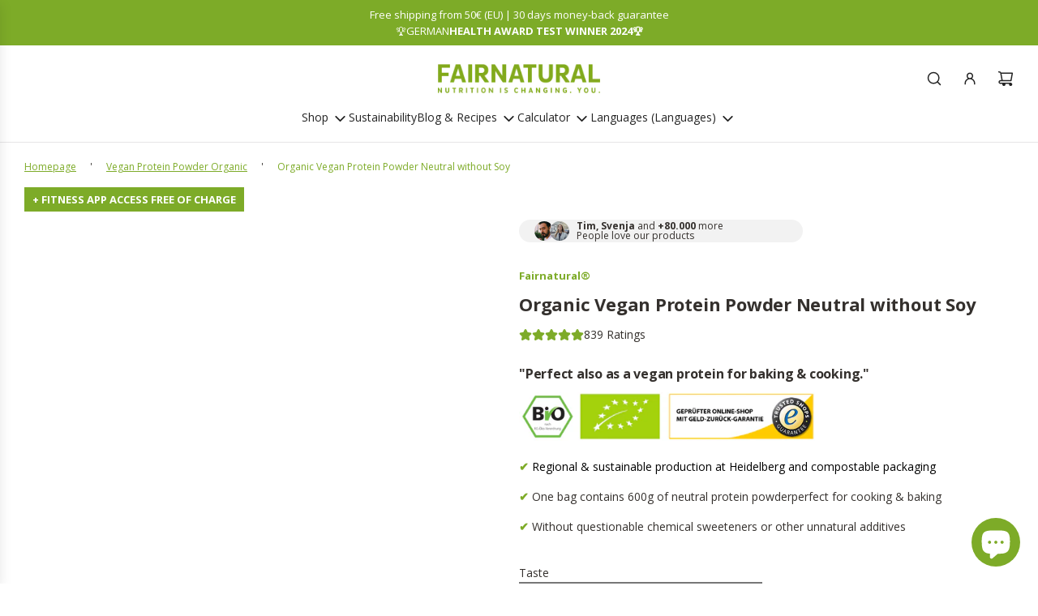

--- FILE ---
content_type: text/html; charset=utf-8
request_url: https://en.fairnatural.de/collections/veganes-proteinpulver-bio/products/bio-veganes-proteinpulver-neutral-ohne-soja
body_size: 121682
content:
<!doctype html>
<html class="no-js" lang="en" data-wg-translated="en">
<head>
  <script src="//d1liekpayvooaz.cloudfront.net/apps/customizery/customizery.js?shop=fairnatural.myshopify.com"></script>
  <link rel="stylesheet" href="https://cdnjs.cloudflare.com/ajax/libs/font-awesome/6.7.2/css/brands.min.css" integrity="sha512-58P9Hy7II0YeXLv+iFiLCv1rtLW47xmiRpC1oFafeKNShp8V5bKV/ciVtYqbk2YfxXQMt58DjNfkXFOn62xE+g==" crossorigin="anonymous" referrerpolicy="no-referrer">
  <script src="https://cdnjs.cloudflare.com/ajax/libs/font-awesome/6.7.2/js/brands.min.js" integrity="sha512-ILOQokRQNF0S8SKV6fnaLNj02CmZnDWmYUr3zlH4jwToep0lWc7twuTzF+Mm0cKPdszi0xe8KymVi2y7mAweVQ==" crossorigin="anonymous" referrerpolicy="no-referrer"></script>
  <!-- Basic page needs ================================================== -->
  <meta charset="utf-8"><meta http-equiv="X-UA-Compatible" content="IE=edge"><link rel="preconnect" href="https://fonts.shopifycdn.com" crossorigin=""><link href="//en.fairnatural.de/cdn/shop/t/55/assets/swiper-bundle.min.css?v=127370101718424465871744120618" rel="stylesheet" type="text/css" media="all">
  <link href="//en.fairnatural.de/cdn/shop/t/55/assets/photoswipe.min.css?v=165459975419098386681744120619" rel="stylesheet" type="text/css" media="all">
  <link href="//en.fairnatural.de/cdn/shop/t/55/assets/theme.min.css?v=121111615692668404551751843484" rel="stylesheet" type="text/css" media="all">
  <link href="//en.fairnatural.de/cdn/shop/t/55/assets/custom.css?v=121238247798814967951761220583" rel="stylesheet" type="text/css" media="all">
<link rel="stylesheet" href="https://cdnjs.cloudflare.com/ajax/libs/font-awesome/6.7.2/css/all.min.css" integrity="sha512-Evv84Mr4kqVGRNSgIGL/F/aIDqQb7xQ2vcrdIwxfjThSH8CSR7PBEakCr51Ck+w+/U6swU2Im1vVX0SVk9ABhg==" crossorigin="anonymous" referrerpolicy="no-referrer">
  
    <link rel="shortcut icon" href="//en.fairnatural.de/cdn/shop/files/Fairproteinillblattsvg-min_a8d3766b-eb99-4d50-850a-f4d5a94529c5.png?crop=center&height=180&v=1756899206&width=180" type="image/png">
    <link rel="apple-touch-icon" sizes="180x180" href="//en.fairnatural.de/cdn/shop/files/Fairproteinillblattsvg-min_a8d3766b-eb99-4d50-850a-f4d5a94529c5.png?crop=center&height=180&v=1756899206&width=180">
    <link rel="apple-touch-icon-precomposed" sizes="180x180" href="//en.fairnatural.de/cdn/shop/files/Fairproteinillblattsvg-min_a8d3766b-eb99-4d50-850a-f4d5a94529c5.png?crop=center&height=180&v=1756899206&width=180">
    <link rel="icon" type="image/png" sizes="32x32" href="//en.fairnatural.de/cdn/shop/files/Fairproteinillblattsvg-min_a8d3766b-eb99-4d50-850a-f4d5a94529c5.png?crop=center&height=32&v=1756899206&width=32">
    <link rel="icon" type="image/png" sizes="194x194" href="//en.fairnatural.de/cdn/shop/files/Fairproteinillblattsvg-min_a8d3766b-eb99-4d50-850a-f4d5a94529c5.png?crop=center&height=194&v=1756899206&width=194">
    <link rel="icon" type="image/png" sizes="192x192" href="//en.fairnatural.de/cdn/shop/files/Fairproteinillblattsvg-min_a8d3766b-eb99-4d50-850a-f4d5a94529c5.png?crop=center&height=192&v=1756899206&width=192">
    <link rel="icon" type="image/png" sizes="16x16" href="//en.fairnatural.de/cdn/shop/files/Fairproteinillblattsvg-min_a8d3766b-eb99-4d50-850a-f4d5a94529c5.png?crop=center&height=16&v=1756899206&width=16">
  

    <link rel="preload" as="font" href="//en.fairnatural.de/cdn/fonts/open_sans/opensans_n7.a9393be1574ea8606c68f4441806b2711d0d13e4.woff2" type="font/woff2" crossorigin="">
    

    <link rel="preload" as="font" href="//en.fairnatural.de/cdn/fonts/open_sans/opensans_n4.c32e4d4eca5273f6d4ee95ddf54b5bbb75fc9b61.woff2" type="font/woff2" crossorigin="">
    
<!-- Title and description ================================================== -->
  <title>
    Vegan Protein Powder Neutral without Sweetener | BIO Vegan Protein - Fairnatural®
  </title>

  
    <meta name="description" content="TEST NOW: ✓ Vegan 3K Protein Powder Neutral without soy or sweeteners ✓ Perfect as vegan baking protein without chemicals ✓ Made in Germany ✓ Vegan protein powder for protein shakes ✓ High protein content &amp; BCAA content ✓ Perfect for muscle building &amp; diet ✓ 100% BIO - ORDER NOW">
  

  <!-- Helpers ================================================== -->
  <!-- /snippets/social-meta-tags.liquid -->


<meta property="og:site_name" content="Fairnatural®">
<meta property="og:url" content="https://en.fairnatural.de/products/bio-veganes-proteinpulver-neutral-ohne-soja">
<meta property="og:title" content="Organic Vegan Protein Powder Neutral without Soy">
<meta property="og:type" content="product">
<meta property="og:description" content="TEST NOW: ✓ Vegan 3K Protein Powder Neutral without soy or sweeteners ✓ Perfect as vegan baking protein without chemicals ✓ Made in Germany ✓ Vegan protein powder for protein shakes ✓ High protein content &amp; BCAA content ✓ Perfect for muscle building &amp; diet ✓ 100% BIO - ORDER NOW">

  <meta property="og:price:amount" content="29,99">
  <meta property="og:price:currency" content="EUR">

<meta property="og:image" content="http://en.fairnatural.de/cdn/shop/files/Standard_startseitenbilder5-min.jpg?v=1717175387"><meta property="og:image" content="http://en.fairnatural.de/cdn/shop/files/Anwendung_shopversion6-min_49dec8b2-d5db-4246-976d-7d0735ff74ae.jpg?v=1723199747"><meta property="og:image" content="http://en.fairnatural.de/cdn/shop/files/VergleichVeganProtein5-min_73dab8e9-0811-4b1f-8213-364fdd3cc550.jpg?v=1740586149">
<meta property="og:image:alt" content="Organic Vegan Protein Powder Neutral without Soy"><meta property="og:image:alt" content="Organic Vegan Protein Powder Neutral without Soy"><meta property="og:image:alt" content="Organic Vegan Protein Powder Neutral without Soy">
<meta property="og:image:secure_url" content="https://en.fairnatural.de/cdn/shop/files/Standard_startseitenbilder5-min.jpg?v=1717175387"><meta property="og:image:secure_url" content="https://en.fairnatural.de/cdn/shop/files/Anwendung_shopversion6-min_49dec8b2-d5db-4246-976d-7d0735ff74ae.jpg?v=1723199747"><meta property="og:image:secure_url" content="https://en.fairnatural.de/cdn/shop/files/VergleichVeganProtein5-min_73dab8e9-0811-4b1f-8213-364fdd3cc550.jpg?v=1740586149">


<meta name="x:card" content="summary_large_image">
<meta name="x:title" content="Bio Veganes Proteinpulver Neutral ohne Soja">
<meta name="x:description" content="JETZT TESTEN: ✓ Veganes 3K Proteinpulver Neutral ohne Soja oder Süßungsmittel ✓ Perfekt als veganes Backprotein ohne Chemie ✓ Hergestellt in Deutschland ✓ Veganes Eiweißpulver für Protein Shakes ✓ Hoher Eiweißanteil &amp; BCAA Anteil ✓ Perfekt für Muskelaufbau &amp; Diät ✓ 100% BIO - JETZT BESTELLEN">

  <link rel="canonical" href="https://en.fairnatural.de/products/bio-veganes-proteinpulver-neutral-ohne-soja">
  <meta name="viewport" content="width=device-width, initial-scale=1, shrink-to-fit=no">
  <meta name="theme-color" content="#7dab28">

  <!-- CSS ================================================== -->
  <style>
/*============================================================================
  #Typography
==============================================================================*/






@font-face {
  font-family: "Open Sans";
  font-weight: 700;
  font-style: normal;
  font-display: swap;
  src: url("//www.fairnatural.de/cdn/fonts/open_sans/opensans_n7.a9393be1574ea8606c68f4441806b2711d0d13e4.woff2") format("woff2"),
       url("//www.fairnatural.de/cdn/fonts/open_sans/opensans_n7.7b8af34a6ebf52beb1a4c1d8c73ad6910ec2e553.woff") format("woff");
}

@font-face {
  font-family: "Open Sans";
  font-weight: 400;
  font-style: normal;
  font-display: swap;
  src: url("//www.fairnatural.de/cdn/fonts/open_sans/opensans_n4.c32e4d4eca5273f6d4ee95ddf54b5bbb75fc9b61.woff2") format("woff2"),
       url("//www.fairnatural.de/cdn/fonts/open_sans/opensans_n4.5f3406f8d94162b37bfa232b486ac93ee892406d.woff") format("woff");
}


  @font-face {
  font-family: "Open Sans";
  font-weight: 800;
  font-style: normal;
  font-display: swap;
  src: url("//www.fairnatural.de/cdn/fonts/open_sans/opensans_n8.8397a8153d7172f9fd2b668340b216c70cae90a5.woff2") format("woff2"),
       url("//www.fairnatural.de/cdn/fonts/open_sans/opensans_n8.e6b8c8da9a85739da8727944118b210848d95f08.woff") format("woff");
}




  @font-face {
  font-family: "Open Sans";
  font-weight: 700;
  font-style: normal;
  font-display: swap;
  src: url("//www.fairnatural.de/cdn/fonts/open_sans/opensans_n7.a9393be1574ea8606c68f4441806b2711d0d13e4.woff2") format("woff2"),
       url("//www.fairnatural.de/cdn/fonts/open_sans/opensans_n7.7b8af34a6ebf52beb1a4c1d8c73ad6910ec2e553.woff") format("woff");
}




  @font-face {
  font-family: "Open Sans";
  font-weight: 400;
  font-style: italic;
  font-display: swap;
  src: url("//www.fairnatural.de/cdn/fonts/open_sans/opensans_i4.6f1d45f7a46916cc95c694aab32ecbf7509cbf33.woff2") format("woff2"),
       url("//www.fairnatural.de/cdn/fonts/open_sans/opensans_i4.4efaa52d5a57aa9a57c1556cc2b7465d18839daa.woff") format("woff");
}




  @font-face {
  font-family: "Open Sans";
  font-weight: 700;
  font-style: italic;
  font-display: swap;
  src: url("//www.fairnatural.de/cdn/fonts/open_sans/opensans_i7.916ced2e2ce15f7fcd95d196601a15e7b89ee9a4.woff2") format("woff2"),
       url("//www.fairnatural.de/cdn/fonts/open_sans/opensans_i7.99a9cff8c86ea65461de497ade3d515a98f8b32a.woff") format("woff");
}









/*============================================================================
  #General Variables
==============================================================================*/

:root {

  --font-weight-normal: 400;
  --font-weight-bold: 700;
  --font-weight-header-bold: 800;

  --header-font-stack: "Open Sans", sans-serif;
  --header-font-weight: 700;
  --header-font-style: normal;
  --header-text-size: 24;
  --header-text-size-px: 24px;
  --header-mobile-text-size-px: 22px;

  --header-font-case: normal;
  --header-font-size: 14;
  --header-font-size-px: 14px;

  --heading-spacing: -0.01em;
  --heading-line-height: 1.2;
  --heading-font-case: normal;
  --heading-font-stack: FontDrop;

  --body-font-stack: "Open Sans", sans-serif;
  --body-font-weight: 400;
  --body-font-style: normal;

  --button-font-stack: "Open Sans", sans-serif;
  --button-font-weight: 400;
  --button-font-style: normal;

  --label-font-stack: "Open Sans", sans-serif;
  --label-font-weight: 400;
  --label-font-style: normal;
  --label-font-case: uppercase;
  --label-spacing: 0px;

  --navigation-font-stack: "Open Sans", sans-serif;
  --navigation-font-weight: 400;
  --navigation-font-style: normal;
  --navigation-font-letter-spacing: normal;

  --base-font-size-int: 14;
  --base-font-size: 14px;

  --body-font-size-12-to-em: 0.86em;
  --body-font-size-16-to-em: 1.14em;
  --body-font-size-22-to-em: 1.57em;
  --body-font-size-28-to-em: 2.0em;
  --body-font-size-36-to-em: 2.57em;

  /* Heading Sizes */

  
  --h1-size: 30px;
  --h2-size: 24px;
  --h3-size: 21px;
  --h4-size: 18px;
  --h5-size: 16px;
  --h6-size: 16px;

  --sale-badge-color: #f26c4f;
  --sold-out-badge-color: #142432;
  --custom-badge-color: #142432;
  --preorder-badge-color: #142432;
  --badge-font-color: #ffffff;

  --primary-btn-text-color: #ffffff;
  --primary-btn-text-color-opacity50: rgba(255, 255, 255, 0.5);
  --primary-btn-bg-color: #7dab28;
  --primary-btn-bg-color-opacity50: rgba(125, 171, 40, 0.5);

  --button-text-case: none;
  --button-font-size: 12;
  --button-font-size-px: 12px;
  --button-text-spacing-px: 1px;

  
    --text-line-clamp: none;
  

  

  --text-color: #34302d;
  --text-color-lighten5: #423d39;
  --text-color-lighten70: #e5e3e1;
  --text-color-transparent05: rgba(52, 48, 45, 0.05);
  --text-color-transparent10: rgba(52, 48, 45, 0.1);
  --text-color-transparent15: rgba(52, 48, 45, 0.15);
  --text-color-transparent25: rgba(52, 48, 45, 0.25);
  --text-color-transparent30: rgba(52, 48, 45, 0.3);
  --text-color-transparent40: rgba(52, 48, 45, 0.4);
  --text-color-transparent50: rgba(52, 48, 45, 0.5);
  --text-color-transparent5: rgba(52, 48, 45, 0.5);
  --text-color-transparent6: rgba(52, 48, 45, 0.6);
  --text-color-transparent7: rgba(52, 48, 45, 0.7);
  --text-color-transparent8: rgba(52, 48, 45, 0.8);

  
    --heading-xl-font-size: 24px;
    --heading-l-font-size: 22px;
    --subheading-font-size: 16px;
  

  
    --small-body-font-size: 12px;
  

  --link-color: #7dab28;
  --on-sale-color: #f26c4f;

  --body-color: #ffffff;
  --body-color-darken10: #e6e6e6;
  --body-color-transparent00: rgba(255, 255, 255, 0);
  --body-color-transparent40: rgba(255, 255, 255, 0.4);
  --body-color-transparent50: rgba(255, 255, 255, 0.5);
  --body-color-transparent90: rgba(255, 255, 255, 0.9);

  --body-overlay-color: rgba(230, 230, 230, 0.7);

  --body-secondary-color: #ffffff;
  --body-secondary-color-transparent00: rgba(255, 255, 255, 0);
  --body-secondary-color-darken05: #f2f2f2;

  --color-primary-background: #ffffff;
  --color-primary-background-rgb: 255, 255, 255;
  --color-secondary-background: #ffffff;

  --border-color: rgba(52, 48, 45, 0.25);
  --link-border-color: rgba(125, 171, 40, 0.5);
  --border-color-darken10: #191715;
  --view-in-space-button-background: #f3f2f1;

  --header-color: #ffffff;
  --header-color-darken5: #f2f2f2;

  --header-border-color: #e6e5e7;

  --announcement-text-size: 13px;
  --announcement-text-spacing: 0px;

  --logo-font-size: 18px;

  --overlay-header-text-color: #FFFFFF;
  --nav-text-color: #242424;
  --nav-text-color-transparent5: rgba(36, 36, 36, 0.05);
  --nav-text-color-transparent10: rgba(36, 36, 36, 0.1);
  --nav-text-color-transparent30: rgba(36, 36, 36, 0.3);
  --nav-text-color-transparent50: rgba(36, 36, 36, 0.5);

  --nav-text-hover: #494949;

  --color-scheme-light-background: #ffffff;
  --color-scheme-light-background-transparent40: rgba(255, 255, 255, 0.4);
  --color-scheme-light-background-transparent50: rgba(255, 255, 255, 0.5);
  --color-scheme-light-background-lighten5: #ffffff;
  --color-scheme-light-background-rgb: 255, 255, 255;
  --color-scheme-light-text: #242424;
  --color-scheme-light-text-transparent10: rgba(36, 36, 36, 0.1);
  --color-scheme-light-text-transparent25: rgba(36, 36, 36, 0.25);
  --color-scheme-light-text-transparent40: rgba(36, 36, 36, 0.4);
  --color-scheme-light-text-transparent50: rgba(36, 36, 36, 0.5);
  --color-scheme-light-text-transparent60: rgba(36, 36, 36, 0.6);

  --color-scheme-feature-background: #E6E5E7;
  --color-scheme-feature-background-transparent40: rgba(230, 229, 231, 0.4);
  --color-scheme-feature-background-transparent50: rgba(230, 229, 231, 0.5);
  --color-scheme-feature-background-lighten5: #f3f2f3;
  --color-scheme-feature-background-rgb: 230, 229, 231;
  --color-scheme-feature-text: #242424;
  --color-scheme-feature-text-transparent10: rgba(36, 36, 36, 0.1);
  --color-scheme-feature-text-transparent25: rgba(36, 36, 36, 0.25);
  --color-scheme-feature-text-transparent40: rgba(36, 36, 36, 0.4);
  --color-scheme-feature-text-transparent50: rgba(36, 36, 36, 0.5);
  --color-scheme-feature-text-transparent60: rgba(36, 36, 36, 0.6);

  --homepage-sections-accent-secondary-color-transparent60: rgba(36, 36, 36, 0.6);

  --color-scheme-dark-background: #494949;
  --color-scheme-dark-background-transparent40: rgba(73, 73, 73, 0.4);
  --color-scheme-dark-background-transparent50: rgba(73, 73, 73, 0.5);
  --color-scheme-dark-background-rgb: 73, 73, 73;
  --color-scheme-dark-text: #ffffff;
  --color-scheme-dark-text-transparent10: rgba(255, 255, 255, 0.1);
  --color-scheme-dark-text-transparent25: rgba(255, 255, 255, 0.25);
  --color-scheme-dark-text-transparent40: rgba(255, 255, 255, 0.4);
  --color-scheme-dark-text-transparent50: rgba(255, 255, 255, 0.5);
  --color-scheme-dark-text-transparent60: rgba(255, 255, 255, 0.6);

  --filter-bg-color: rgba(52, 48, 45, 0.1);

  --menu-drawer-color: #ffffff;
  --menu-drawer-color-darken5: #f2f2f2;
  --menu-drawer-text-color: #242424;
  --menu-drawer-text-color-transparent10: rgba(36, 36, 36, 0.1);
  --menu-drawer-text-color-transparent30: rgba(36, 36, 36, 0.3);
  --menu-drawer-border-color: rgba(36, 36, 36, 0.25);
  --menu-drawer-text-hover-color: #494949;

  --cart-drawer-color: #ffffff;
  --cart-drawer-color-transparent50: rgba(255, 255, 255, 0.5);
  --cart-drawer-text-color: #242424;
  --cart-drawer-text-color-transparent10: rgba(36, 36, 36, 0.1);
  --cart-drawer-text-color-transparent25: rgba(36, 36, 36, 0.25);
  --cart-drawer-text-color-transparent40: rgba(36, 36, 36, 0.4);
  --cart-drawer-text-color-transparent50: rgba(36, 36, 36, 0.5);
  --cart-drawer-text-color-transparent70: rgba(36, 36, 36, 0.7);
  --cart-drawer-text-color-lighten10: #3e3e3e;
  --cart-drawer-border-color: rgba(36, 36, 36, 0.25);

  --success-color: #28a745;
  --error-color: #DC3545;
  --warning-color: #EB9247;

  /* Shop Pay Installments variables */
  --color-body: #ffffff;
  --color-bg: #ffffff;

  /* Checkbox */
  --checkbox-size: 16px;
  --inline-icon-size: 16px;
  --line-height-base: 1.6;

  /* Grid spacing */
  --grid-spacing: 10px;
  
    --grid-spacing-tight: 10px;
  
}
</style>



  <style data-shopify="">
    *,
    *::before,
    *::after {
      box-sizing: inherit;
    }

    html {
      box-sizing: border-box;
      background-color: var(--body-color);
      height: 100%;
      margin: 0;
    }

    body {
      background-color: var(--body-color);
      min-height: 100%;
      margin: 0;
      display: grid;
      grid-template-rows: auto auto 1fr auto;
      grid-template-columns: 100%;
      overflow-x: hidden;
    }

    .sr-only {
      position: absolute;
      width: 1px;
      height: 1px;
      padding: 0;
      margin: -1px;
      overflow: hidden;
      clip: rect(0, 0, 0, 0);
      border: 0;
    }

    .sr-only-focusable:active, .sr-only-focusable:focus {
      position: static;
      width: auto;
      height: auto;
      margin: 0;
      overflow: visible;
      clip: auto;
    }
  </style>

  <!-- Header hook for plugins ================================================== -->
  <script>window.performance && window.performance.mark && window.performance.mark('shopify.content_for_header.start');</script><meta name="google-site-verification" content="He_YuCJMVg8dO9hJExkSlunD04GykuQNLEsJDgp4Vv4">
<meta id="shopify-digital-wallet" name="shopify-digital-wallet" content="/50858033301/digital_wallets/dialog">
<meta name="shopify-checkout-api-token" content="34a079d501ed01b6776efe35a2eba466">
<meta id="in-context-paypal-metadata" data-shop-id="50858033301" data-venmo-supported="false" data-environment="production" data-locale="de_DE" data-paypal-v4="true" data-currency="EUR">
<link rel="alternate" type="application/json+oembed" href="https://en.fairnatural.de/products/bio-veganes-proteinpulver-neutral-ohne-soja.oembed">
<script async="async" src="/checkouts/internal/preloads.js?locale=de-DE"></script>
<link rel="preconnect" href="https://shop.app" crossorigin="anonymous">
<script async="async" src="https://shop.app/checkouts/internal/preloads.js?locale=de-DE&shop_id=50858033301" crossorigin="anonymous"></script>
<script id="apple-pay-shop-capabilities" type="application/json">{"shopId":50858033301,"countryCode":"DE","currencyCode":"EUR","merchantCapabilities":["supports3DS"],"merchantId":"gid:\/\/shopify\/Shop\/50858033301","merchantName":"Fairnatural®","requiredBillingContactFields":["postalAddress","email"],"requiredShippingContactFields":["postalAddress","email"],"shippingType":"shipping","supportedNetworks":["visa","maestro","masterCard","amex"],"total":{"type":"pending","label":"Fairnatural®","amount":"1.00"},"shopifyPaymentsEnabled":true,"supportsSubscriptions":true}</script>
<script id="shopify-features" type="application/json">{"accessToken":"34a079d501ed01b6776efe35a2eba466","betas":["rich-media-storefront-analytics"],"domain":"en.fairnatural.de","predictiveSearch":true,"shopId":50858033301,"locale":"de"}</script>
<script>var Shopify = Shopify || {};
Shopify.shop = "fairnatural.myshopify.com";
Shopify.locale = "de";
Shopify.currency = {"active":"EUR","rate":"1.0"};
Shopify.country = "DE";
Shopify.theme = {"name":"RIANTHIS | THEME UPDATE","id":179081183497,"schema_name":"Flow","schema_version":"39.9.0","theme_store_id":801,"role":"main"};
Shopify.theme.handle = "null";
Shopify.theme.style = {"id":null,"handle":null};
Shopify.cdnHost = "en.fairnatural.de/cdn";
Shopify.routes = Shopify.routes || {};
Shopify.routes.root = "/";</script>
<script type="module">!function(o){(o.Shopify=o.Shopify||{}).modules=!0}(window);</script>
<script>!function(o){function n(){var o=[];function n(){o.push(Array.prototype.slice.apply(arguments))}return n.q=o,n}var t=o.Shopify=o.Shopify||{};t.loadFeatures=n(),t.autoloadFeatures=n()}(window);</script>
<script>
  window.ShopifyPay = window.ShopifyPay || {};
  window.ShopifyPay.apiHost = "shop.app\/pay";
  window.ShopifyPay.redirectState = null;
</script>
<script id="shop-js-analytics" type="application/json">{"pageType":"product"}</script>
<script defer="defer" async="" type="module" src="//en.fairnatural.de/cdn/shopifycloud/shop-js/modules/v2/client.init-shop-cart-sync_e98Ab_XN.de.esm.js"></script>
<script defer="defer" async="" type="module" src="//en.fairnatural.de/cdn/shopifycloud/shop-js/modules/v2/chunk.common_Pcw9EP95.esm.js"></script>
<script defer="defer" async="" type="module" src="//en.fairnatural.de/cdn/shopifycloud/shop-js/modules/v2/chunk.modal_CzmY4ZhL.esm.js"></script>
<script type="module">
  await import("//en.fairnatural.de/cdn/shopifycloud/shop-js/modules/v2/client.init-shop-cart-sync_e98Ab_XN.de.esm.js");
await import("//en.fairnatural.de/cdn/shopifycloud/shop-js/modules/v2/chunk.common_Pcw9EP95.esm.js");
await import("//en.fairnatural.de/cdn/shopifycloud/shop-js/modules/v2/chunk.modal_CzmY4ZhL.esm.js");

  window.Shopify.SignInWithShop?.initShopCartSync?.({"fedCMEnabled":true,"windoidEnabled":true});

</script>
<script>
  window.Shopify = window.Shopify || {};
  if (!window.Shopify.featureAssets) window.Shopify.featureAssets = {};
  window.Shopify.featureAssets['shop-js'] = {"shop-cart-sync":["modules/v2/client.shop-cart-sync_DazCVyJ3.de.esm.js","modules/v2/chunk.common_Pcw9EP95.esm.js","modules/v2/chunk.modal_CzmY4ZhL.esm.js"],"init-fed-cm":["modules/v2/client.init-fed-cm_D0AulfmK.de.esm.js","modules/v2/chunk.common_Pcw9EP95.esm.js","modules/v2/chunk.modal_CzmY4ZhL.esm.js"],"shop-cash-offers":["modules/v2/client.shop-cash-offers_BISyWFEA.de.esm.js","modules/v2/chunk.common_Pcw9EP95.esm.js","modules/v2/chunk.modal_CzmY4ZhL.esm.js"],"shop-login-button":["modules/v2/client.shop-login-button_D_c1vx_E.de.esm.js","modules/v2/chunk.common_Pcw9EP95.esm.js","modules/v2/chunk.modal_CzmY4ZhL.esm.js"],"pay-button":["modules/v2/client.pay-button_CHADzJ4g.de.esm.js","modules/v2/chunk.common_Pcw9EP95.esm.js","modules/v2/chunk.modal_CzmY4ZhL.esm.js"],"shop-button":["modules/v2/client.shop-button_CQnD2U3v.de.esm.js","modules/v2/chunk.common_Pcw9EP95.esm.js","modules/v2/chunk.modal_CzmY4ZhL.esm.js"],"avatar":["modules/v2/client.avatar_BTnouDA3.de.esm.js"],"init-windoid":["modules/v2/client.init-windoid_CmA0-hrC.de.esm.js","modules/v2/chunk.common_Pcw9EP95.esm.js","modules/v2/chunk.modal_CzmY4ZhL.esm.js"],"init-shop-for-new-customer-accounts":["modules/v2/client.init-shop-for-new-customer-accounts_BCzC_Mib.de.esm.js","modules/v2/client.shop-login-button_D_c1vx_E.de.esm.js","modules/v2/chunk.common_Pcw9EP95.esm.js","modules/v2/chunk.modal_CzmY4ZhL.esm.js"],"init-shop-email-lookup-coordinator":["modules/v2/client.init-shop-email-lookup-coordinator_DYzOit4u.de.esm.js","modules/v2/chunk.common_Pcw9EP95.esm.js","modules/v2/chunk.modal_CzmY4ZhL.esm.js"],"init-shop-cart-sync":["modules/v2/client.init-shop-cart-sync_e98Ab_XN.de.esm.js","modules/v2/chunk.common_Pcw9EP95.esm.js","modules/v2/chunk.modal_CzmY4ZhL.esm.js"],"shop-toast-manager":["modules/v2/client.shop-toast-manager_Bc-1elH8.de.esm.js","modules/v2/chunk.common_Pcw9EP95.esm.js","modules/v2/chunk.modal_CzmY4ZhL.esm.js"],"init-customer-accounts":["modules/v2/client.init-customer-accounts_CqlRHmZs.de.esm.js","modules/v2/client.shop-login-button_D_c1vx_E.de.esm.js","modules/v2/chunk.common_Pcw9EP95.esm.js","modules/v2/chunk.modal_CzmY4ZhL.esm.js"],"init-customer-accounts-sign-up":["modules/v2/client.init-customer-accounts-sign-up_DZmBw6yB.de.esm.js","modules/v2/client.shop-login-button_D_c1vx_E.de.esm.js","modules/v2/chunk.common_Pcw9EP95.esm.js","modules/v2/chunk.modal_CzmY4ZhL.esm.js"],"shop-follow-button":["modules/v2/client.shop-follow-button_Cx-w7rSq.de.esm.js","modules/v2/chunk.common_Pcw9EP95.esm.js","modules/v2/chunk.modal_CzmY4ZhL.esm.js"],"checkout-modal":["modules/v2/client.checkout-modal_Djjmh8qM.de.esm.js","modules/v2/chunk.common_Pcw9EP95.esm.js","modules/v2/chunk.modal_CzmY4ZhL.esm.js"],"shop-login":["modules/v2/client.shop-login_DMZMgoZf.de.esm.js","modules/v2/chunk.common_Pcw9EP95.esm.js","modules/v2/chunk.modal_CzmY4ZhL.esm.js"],"lead-capture":["modules/v2/client.lead-capture_SqejaEd8.de.esm.js","modules/v2/chunk.common_Pcw9EP95.esm.js","modules/v2/chunk.modal_CzmY4ZhL.esm.js"],"payment-terms":["modules/v2/client.payment-terms_DUeEqFTJ.de.esm.js","modules/v2/chunk.common_Pcw9EP95.esm.js","modules/v2/chunk.modal_CzmY4ZhL.esm.js"]};
</script>
<script>(function() {
  var isLoaded = false;
  function asyncLoad() {
    if (isLoaded) return;
    isLoaded = true;
    var urls = ["\/\/cdn.shopify.com\/proxy\/37e4e9e732df161623052777ae5a271e8de420286dcc68f59c6c1a50d4b2e61c\/api.goaffpro.com\/loader.js?shop=fairnatural.myshopify.com\u0026sp-cache-control=cHVibGljLCBtYXgtYWdlPTkwMA","https:\/\/public.zoorix.com\/shops\/0813e774-f9a0-475f-83a1-670041643787\/zoorix.js?shop=fairnatural.myshopify.com","https:\/\/static.rechargecdn.com\/assets\/js\/widget.min.js?shop=fairnatural.myshopify.com","https:\/\/cdn.weglot.com\/weglot_script_tag.js?shop=fairnatural.myshopify.com","https:\/\/app.getscrolly.com\/get_script\/862f45d291bb11edb2920e71f15d40ce.js?v=566631\u0026shop=fairnatural.myshopify.com","https:\/\/work.selecdoo.com\/plugins\/Shopify\/shopify.php?ac=getCode\u0026shop=fairnatural.myshopify.com","https:\/\/static.klaviyo.com\/onsite\/js\/WJwgwn\/klaviyo.js?company_id=WJwgwn\u0026shop=fairnatural.myshopify.com","https:\/\/cdn.hextom.com\/js\/eventpromotionbar.js?shop=fairnatural.myshopify.com","https:\/\/tseish-app.connect.trustedshops.com\/esc.js?apiBaseUrl=aHR0cHM6Ly90c2Vpc2gtYXBwLmNvbm5lY3QudHJ1c3RlZHNob3BzLmNvbQ==\u0026instanceId=ZmFpcm5hdHVyYWwubXlzaG9waWZ5LmNvbQ==\u0026shop=fairnatural.myshopify.com","https:\/\/d2fk970j0emtue.cloudfront.net\/shop\/js\/free-gift-cart-upsell-pro.min.js?shop=fairnatural.myshopify.com"];
    for (var i = 0; i < urls.length; i++) {
      var s = document.createElement('script');
      s.type = 'text/javascript';
      s.async = true;
      s.src = urls[i];
      var x = document.getElementsByTagName('script')[0];
      x.parentNode.insertBefore(s, x);
    }
  };
  if(window.attachEvent) {
    window.attachEvent('onload', asyncLoad);
  } else {
    window.addEventListener('load', asyncLoad, false);
  }
})();</script>
<script id="__st">var __st={"a":50858033301,"offset":3600,"reqid":"a162a64d-8704-42e5-ba07-06776ceaa569-1769175816","pageurl":"en.fairnatural.de\/collections\/veganes-proteinpulver-bio\/products\/bio-veganes-proteinpulver-neutral-ohne-soja","u":"88b193f916cf","p":"product","rtyp":"product","rid":6200826986645};</script>
<script>window.ShopifyPaypalV4VisibilityTracking = true;</script>
<script id="form-persister">!function(){'use strict';const t='contact',e='new_comment',n=[[t,t],['blogs',e],['comments',e],[t,'customer']],o='password',r='form_key',c=['recaptcha-v3-token','g-recaptcha-response','h-captcha-response',o],s=()=>{try{return window.sessionStorage}catch{return}},i='__shopify_v',u=t=>t.elements[r],a=function(){const t=[...n].map((([t,e])=>`form[action*='/${t}']:not([data-nocaptcha='true']) input[name='form_type'][value='${e}']`)).join(',');var e;return e=t,()=>e?[...document.querySelectorAll(e)].map((t=>t.form)):[]}();function m(t){const e=u(t);a().includes(t)&&(!e||!e.value)&&function(t){try{if(!s())return;!function(t){const e=s();if(!e)return;const n=u(t);if(!n)return;const o=n.value;o&&e.removeItem(o)}(t);const e=Array.from(Array(32),(()=>Math.random().toString(36)[2])).join('');!function(t,e){u(t)||t.append(Object.assign(document.createElement('input'),{type:'hidden',name:r})),t.elements[r].value=e}(t,e),function(t,e){const n=s();if(!n)return;const r=[...t.querySelectorAll(`input[type='${o}']`)].map((({name:t})=>t)),u=[...c,...r],a={};for(const[o,c]of new FormData(t).entries())u.includes(o)||(a[o]=c);n.setItem(e,JSON.stringify({[i]:1,action:t.action,data:a}))}(t,e)}catch(e){console.error('failed to persist form',e)}}(t)}const f=t=>{if('true'===t.dataset.persistBound)return;const e=function(t,e){const n=function(t){return'function'==typeof t.submit?t.submit:HTMLFormElement.prototype.submit}(t).bind(t);return function(){let t;return()=>{t||(t=!0,(()=>{try{e(),n()}catch(t){(t=>{console.error('form submit failed',t)})(t)}})(),setTimeout((()=>t=!1),250))}}()}(t,(()=>{m(t)}));!function(t,e){if('function'==typeof t.submit&&'function'==typeof e)try{t.submit=e}catch{}}(t,e),t.addEventListener('submit',(t=>{t.preventDefault(),e()})),t.dataset.persistBound='true'};!function(){function t(t){const e=(t=>{const e=t.target;return e instanceof HTMLFormElement?e:e&&e.form})(t);e&&m(e)}document.addEventListener('submit',t),document.addEventListener('DOMContentLoaded',(()=>{const e=a();for(const t of e)f(t);var n;n=document.body,new window.MutationObserver((t=>{for(const e of t)if('childList'===e.type&&e.addedNodes.length)for(const t of e.addedNodes)1===t.nodeType&&'FORM'===t.tagName&&a().includes(t)&&f(t)})).observe(n,{childList:!0,subtree:!0,attributes:!1}),document.removeEventListener('submit',t)}))}()}();</script>
<script integrity="sha256-4kQ18oKyAcykRKYeNunJcIwy7WH5gtpwJnB7kiuLZ1E=" data-source-attribution="shopify.loadfeatures" defer="defer" src="//en.fairnatural.de/cdn/shopifycloud/storefront/assets/storefront/load_feature-a0a9edcb.js" crossorigin="anonymous"></script>
<script crossorigin="anonymous" defer="defer" src="//en.fairnatural.de/cdn/shopifycloud/storefront/assets/shopify_pay/storefront-65b4c6d7.js?v=20250812"></script>
<script data-source-attribution="shopify.dynamic_checkout.dynamic.init">var Shopify=Shopify||{};Shopify.PaymentButton=Shopify.PaymentButton||{isStorefrontPortableWallets:!0,init:function(){window.Shopify.PaymentButton.init=function(){};var t=document.createElement("script");t.src="https://en.fairnatural.de/cdn/shopifycloud/portable-wallets/latest/portable-wallets.de.js",t.type="module",document.head.appendChild(t)}};
</script>
<script data-source-attribution="shopify.dynamic_checkout.buyer_consent">
  function portableWalletsHideBuyerConsent(e){var t=document.getElementById("shopify-buyer-consent"),n=document.getElementById("shopify-subscription-policy-button");t&&n&&(t.classList.add("hidden"),t.setAttribute("aria-hidden","true"),n.removeEventListener("click",e))}function portableWalletsShowBuyerConsent(e){var t=document.getElementById("shopify-buyer-consent"),n=document.getElementById("shopify-subscription-policy-button");t&&n&&(t.classList.remove("hidden"),t.removeAttribute("aria-hidden"),n.addEventListener("click",e))}window.Shopify?.PaymentButton&&(window.Shopify.PaymentButton.hideBuyerConsent=portableWalletsHideBuyerConsent,window.Shopify.PaymentButton.showBuyerConsent=portableWalletsShowBuyerConsent);
</script>
<script data-source-attribution="shopify.dynamic_checkout.cart.bootstrap">document.addEventListener("DOMContentLoaded",(function(){function t(){return document.querySelector("shopify-accelerated-checkout-cart, shopify-accelerated-checkout")}if(t())Shopify.PaymentButton.init();else{new MutationObserver((function(e,n){t()&&(Shopify.PaymentButton.init(),n.disconnect())})).observe(document.body,{childList:!0,subtree:!0})}}));
</script>
<link id="shopify-accelerated-checkout-styles" rel="stylesheet" media="screen" href="https://en.fairnatural.de/cdn/shopifycloud/portable-wallets/latest/accelerated-checkout-backwards-compat.css" crossorigin="anonymous">
<style id="shopify-accelerated-checkout-cart">
        #shopify-buyer-consent {
  margin-top: 1em;
  display: inline-block;
  width: 100%;
}

#shopify-buyer-consent.hidden {
  display: none;
}

#shopify-subscription-policy-button {
  background: none;
  border: none;
  padding: 0;
  text-decoration: underline;
  font-size: inherit;
  cursor: pointer;
}

#shopify-subscription-policy-button::before {
  box-shadow: none;
}

      </style>

<script>window.performance && window.performance.mark && window.performance.mark('shopify.content_for_header.end');</script>

  <script defer="" src="//en.fairnatural.de/cdn/shop/t/55/assets/eventBus.js?v=100401504747444416941744120618"></script>

  <script type="text/javascript">
		window.wetheme = {
			name: 'Flow',
			webcomponentRegistry: {
        registry: {},
				checkScriptLoaded: function(key) {
					return window.wetheme.webcomponentRegistry.registry[key] ? true : false
				},
        register: function(registration) {
            if(!window.wetheme.webcomponentRegistry.checkScriptLoaded(registration.key)) {
              window.wetheme.webcomponentRegistry.registry[registration.key] = registration
            }
        }
      }
    };
	</script>

  

  

  <script>document.documentElement.className = document.documentElement.className.replace('no-js', 'js');</script>


<!-- Begin eTrusted bootstrap tag -->
    <script src="https://integrations.etrusted.com/applications/widget.js/v2" defer="" async=""></script>
    <!-- End eTrusted bootstrap tag -->

      <!-- Taboola Pixel Code -->
<script type="text/javascript">
  window._tfa = window._tfa || [];
  window._tfa.push({notify: 'event', name: 'page_view', id: 1864383});
  !function (t, f, a, x) {
         if (!document.getElementById(x)) {
            t.async = 1;t.src = a;t.id=x;f.parentNode.insertBefore(t, f);
         }
  }(document.createElement('script'),
  document.getElementsByTagName('script')[0],
  '//cdn.taboola.com/libtrc/unip/1864383/tfa.js',
  'tb_tfa_script');
</script>
<!-- End of Taboola Pixel Code -->

    <script>
    (function (c, s, q, u, a, r, e) {
        c.hj=c.hj||function(){(c.hj.q=c.hj.q||[]).push(arguments)};
        c._hjSettings = { hjid: a };
        r = s.getElementsByTagName('head')[0];
        e = s.createElement('script');
        e.async = true;
        e.src = q + c._hjSettings.hjid + u;
        r.appendChild(e);
    })(window, document, 'https://static.hj.contentsquare.net/c/csq-', '.js', 5300868);
</script>

    <!-- Google Tag Manager -->
    <script>
      (function (w, d, s, l, i) {
        w[l] = w[l] || [];
        w[l].push({ 'gtm.start': new Date().getTime(), event: 'gtm.js' });
        var f = d.getElementsByTagName(s)[0],
          j = d.createElement(s),
          dl = l != 'dataLayer' ? '&l=' + l : '';
        j.async = true;
        j.src = 'https://www.googletagmanager.com/gtm.js?id=' + i + dl;
        f.parentNode.insertBefore(j, f);
      })(window, document, 'script', 'dataLayer', 'GTM-5T99RM9');
    </script>
    <!-- End Google Tag Manager -->

<script async="" src="https://www.googletagmanager.com/gtag/js?id=AW-816564606"></script>
<script>
  window.dataLayer = window.dataLayer || [];
  function gtag(){dataLayer.push(arguments);}
  gtag('js', new Date());
  // Google Ads Config
  gtag('config', 'AW-816564606');
  // Dynamic Remarketing Event für Produktseite
  gtag('event', 'view_item', {
    value: 29.99,
    currency: 'EUR',
    items: [{
      id: '6200826986645', // Falls Merchant-Center-Feed SKU nutzt: hier  einsetzen
      google_business_vertical: 'retail'
    }]
  });
</script>

  <script>
        window.zoorixCartData = {
          currency: "EUR",
          currency_symbol: "€",
          
          original_total_price: 0,
          total_discount: 0,
          item_count: 0,
          items: [
              
          ]
       	  
        };
        window.Zoorix = window.Zoorix || {};
        window.Zoorix.moneyFormat = "€{{amount_with_comma_separator}}";
        window.Zoorix.moneyFormatWithCurrency = "€{{amount_with_comma_separator}} EUR";
</script>
  <script>
      window.addEventListener('load', function () {
        var currentTitle = document.title;
        document.addEventListener('visibilitychange', function () {
          document.title = document.hidden ? 'Wir fairmissen dich schon jetzt 💚' : currentTitle;
        });
      });
    </script>

    <meta name="google-site-verification" content="GRTLRKLlVO0_fL_4Ie6uwyY8tupPVjmNBLXKDGOQxCg">

    <script async="" src="https://production.neocomapp.com/neocom.js?id=75a9d9f9-f36d-4535-85ac-a906781b3e90"></script>
    

    <script type="text/javascript" defer="true" src="https://s.hellopush.io/init?id=01HVRRF9D6D81QASMTS14SQPJ9"></script>

    <script src="https://widgets.tree-nation.com/js/widgets.min.js?v=1.1"></script>
    <link href="//en.fairnatural.de/cdn/shop/t/55/assets/scm-product-label.css?v=55193274163799553441745506066" rel="stylesheet" type="text/css" media="all">
<link href="//en.fairnatural.de/cdn/shop/t/55/assets/sma-deco-label.css?v=136788927371490705771745506123" rel="stylesheet" type="text/css" media="all">

<script>
    if ((typeof SECOMAPP) == 'undefined') {
        var SECOMAPP = {};
    }

    if ((typeof SECOMAPP.pl) == 'undefined') {
        SECOMAPP.pl = {};
    }

    

    

    
    

    

    
</script>

<script>
    if ((typeof SECOMAPP) == 'undefined') {
        var SECOMAPP = {};
    }

    if ((typeof SECOMAPP.pl) == 'undefined') {
        SECOMAPP.pl = {};
    }

    

    

    
    

    

    
</script>


    <script>
        SECOMAPP.page = 'product';
        SECOMAPP.pl.product = {
            id: 6200826986645,
        published_at: "2020-12-22 23:26:41 +0100",
            price: 2999, 
        compare_at_price: 2999,  
        tags: ["bio","muskelaufbau-diat","neutral","PDPRabattcode","protein-variant-selector","pulver","spo-default","spo-disabled","spo-notify-me-disabled","vegan","veganprotein"], 
        variants: [  {
            id: 37488745087125,
            price: 2999 ,
            compare_at_price: 2999  ,
            inventory_quantity: 2390  ,
            inventory_management: 'shopify'  ,
            weight: 650  ,
            sku: 'TS-DB87-BPXX'  } 
            
        ],
            collections: [  393712107766,  524546507017,  236039766165,  496362291465,  236735856789,  504335925513,  480091570441,  478796546313,  236759679125,  236039798933,  524137693449,  677407981833,  510332436745,  236735561877,  236736151701,  ]
        };
    </script>


    <script src="//en.fairnatural.de/cdn/shop/t/55/assets/scm-product-label.js?v=17721925800345854161745506085" async=""></script>

    <!-- Product-Label script. Don't modify or delete -->
    <script>
      (function () {
        const checkDone = setInterval(function () {
          if (document.readyState === 'complete') {
            clearInterval(checkDone);
            setTimeout(function () {
              if (typeof SECOMAPP !== 'undefined' && typeof SECOMAPP.pl !== 'undefined') {
                SECOMAPP.pl.labelCollections(true);
              }
            }, 1000);
          }
        }, 1500);

        let pushState = history.pushState;
        let replaceState = history.replaceState;

        history.pushState = function () {
          pushState.apply(history, arguments);
          window.dispatchEvent(new Event('pushstate'));
          window.dispatchEvent(new Event('locationchange'));
        };

        history.replaceState = function () {
          replaceState.apply(history, arguments);
          window.dispatchEvent(new Event('replacestate'));
          window.dispatchEvent(new Event('locationchange'));
        };

        window.addEventListener('popstate', function () {
          window.dispatchEvent(new Event('locationchange'));
        });
      })();
      window.addEventListener('locationchange', function () {
        setTimeout(function () {
          if (typeof SECOMAPP !== 'undefined' && typeof SECOMAPP.pl !== 'undefined') {
            SECOMAPP.pl.labelCollections(true);
            var queryString = window.location.search;
            var urlParams = new URLSearchParams(queryString);
            var variant = urlParams.get('variant');
            SECOMAPP.pl.showLabel(variant);
          }
        }, 1000);
      });
    </script>
    <!-- Product-Label script. Don't modify or delete -->
  


  
  <script src="https://cdn.ablyft.com/s/53898940.js"></script>


<!-- PageFly Header Render begins -->
  
  <!-- Global site tag (gtag.js) - Google Analytics -->
  <script async="" src="https://www.googletagmanager.com/gtag/js?id=G-063ZRZV97W"></script>
  <script>
    window.dataLayer = window.dataLayer || [];
    function gtag(){dataLayer.push(arguments);}
    gtag('js', new Date());
    gtag('config', 'G-063ZRZV97W', { groups: 'pagefly' });
    window.pfPageInfo = Object.assign(window.pfPageInfo || {});

    document.addEventListener("PageFlyHelperContentLoaded", () => {
      
    let pageId = window.__pagefly_setting__?.pageId;
    let pageTitle = window.__pagefly_setting__?.pageTitle;
    let pageType = window.__pagefly_setting__?.pageType;

    if(window.__pagefly_page_setting__) {
      pageId = window.__pagefly_page_setting__.pageId;
      pageTitle = window.__pagefly_page_setting__.pageTitle;
      pageType = window.__pagefly_page_setting__.pageType;
    }
  

      window.pfPageInfo = Object.assign(window.pfPageInfo || {}, {
        pf_page_id: pageId,
        pf_page_name: pageTitle,
        pf_page_type: pageType,
        pf_page_subject_id: '',
        
          
    
    
    
    
  
          pf_product_name: 'Bio Veganes Proteinpulver Neutral ohne Soja',
          pf_product_id: '6200826986645',
          pf_product_page_image: '//en.fairnatural.de/cdn/shop/files/Standard_startseitenbilder5-min_small.jpg?v=1717175387',
        
        
      });
      setTimeout(function() {
        gtag('event', 'pf_view_page', Object.assign({
          pf_view_page: 1,
          send_to: 'pagefly',
          pf_event: 'view_page'
        }, window.pfPageInfo))
      }, 500);

      
        setTimeout(() => {
          gtag('event', 'pf_view_product', Object.assign(
            {
              send_to: 'pagefly',
              pf_view_product: 1,
              pf_event: 'view_product',
            },
              window.pfPageInfo)
            )
        }, 500)
      

    window.__pagefly_analytics_settings__={
      acceptNewTracking: true,
      enableTrackingRevenue: false,
      sessionTimeout: 30,
      timezoneOffset: 0
    };
    if(typeof analyticsSrc === 'undefined'){
      let analyticsSrc = "https://cdn.pagefly.io/pagefly/core/analytics.js";
      const scriptPFAnalytic = document.createElement('script');
      scriptPFAnalytic.src = analyticsSrc;
      scriptPFAnalytic.async = true;
      scriptPFAnalytic.defer = false;
      scriptPFAnalytic.onload = () => {
        console.log("load analytics new version successfully")
      };
      scriptPFAnalytic.onerror = () => {
        console.log("load analytics new version unsuccessfully")
      };
      document.body.appendChild(scriptPFAnalytic);
    }
  }, { once: true });
  </script>
  
  <script>
    window.addEventListener('load', () => {
      // fallback for gtag when not initialized
      if(typeof window.gtag !== 'function') {
        window.gtag = (str1, str2, obj) => {
        }
      }
    }) 
  </script>
  <!-- PageFly begins loading Google fonts --><link rel="preconnect" href="https://fonts.googleapis.com"><link rel="preconnect" href="https://fonts.gstatic.com" crossorigin=""><link rel="preload" as="style" fetchpriority="low" href="https://fonts.googleapis.com/css2?family=Open+Sans:wght@400;700&display=block"><link rel="stylesheet" href="https://fonts.googleapis.com/css2?family=Open+Sans:wght@400;700&display=block" media="(min-width: 640px)"><link rel="stylesheet" href="https://fonts.googleapis.com/css2?family=Open+Sans:wght@400;700&display=block" media="print" onload="this.onload=null;this.media='all'"><!-- PageFly ends loading Google fonts --><style>.__pf .pf-c-ct,.__pf .pf-c-lt,.__pf .pf-c-rt{align-content:flex-start}.__pf .oh,.pf-sr-only{overflow:hidden}.__pf img,.__pf video{max-width:100%;border:0;vertical-align:middle}.__pf [tabIndex],.__pf button,.__pf input,.__pf select,.__pf textarea{touch-action:manipulation}.__pf:not([data-pf-editor-version=gen-2]) :focus-visible{outline:0!important;box-shadow:none!important}.__pf:not([data-pf-editor-version=gen-2]) :not(input):not(select):not(textarea):not([data-active=true]):focus-visible{border:none!important}.__pf *,.__pf :after,.__pf :before{box-sizing:border-box}.__pf [disabled],.__pf [readonly]{cursor:default}.__pf [data-href],.__pf button:not([data-pf-id]):hover{cursor:pointer}.__pf [disabled]:not([disabled=false]),.pf-dialog svg{pointer-events:none}.__pf [hidden]{display:none!important}.__pf [data-link=inherit]{color:inherit;text-decoration:none}.__pf [data-pf-placeholder]{outline:0;height:auto;display:none;pointer-events:none!important}.__pf .pf-ifr,.__pf [style*="--ratio"] img{height:100%;left:0;top:0;width:100%;position:absolute}.__pf .pf-r,.__pf .pf-r-eh>.pf-c{display:flex}.__pf [style*="--cw"]{padding:0 15px;width:100%;margin:auto;max-width:var(--cw)}.__pf .pf-ifr{border:0}.__pf .pf-bg-lazy{background-image:none!important}.__pf .pf-r{flex-wrap:wrap}.__pf .pf-r-dg{display:grid}.__pf [style*="--c-xs"]{max-width:calc(100%/12*var(--c-xs));flex-basis:calc(100%/12*var(--c-xs))}.__pf [style*="--s-xs"]{margin:0 calc(-1 * var(--s-xs))}.__pf [style*="--s-xs"]>.pf-c{padding:var(--s-xs)}.__pf .pf-r-ew>.pf-c{flex-grow:1;flex-basis:0}.__pf [style*="--ew-xs"]>.pf-c{flex-basis:calc(100% / var(--ew-xs));max-width:calc(100% / var(--ew-xs))}.__pf [style*="--ratio"]{position:relative;padding-bottom:var(--ratio)}.main-content{padding:0}.footer-section,.site-footer,.site-footer-wrapper,main .accent-background+.shopify-section{margin:0}@media (max-width:767.4999px){.__pf .pf-hide{display:none!important}}@media (max-width:1024.4999px) and (min-width:767.5px){.__pf .pf-sm-hide{display:none!important}}@media (max-width:1199.4999px) and (min-width:1024.5px){.__pf .pf-md-hide{display:none!important}}@media (min-width:767.5px){.__pf [style*="--s-sm"]{margin:0 calc(-1 * var(--s-sm))}.__pf [style*="--c-sm"]{max-width:calc(100%/12*var(--c-sm));flex-basis:calc(100%/12*var(--c-sm))}.__pf [style*="--s-sm"]>.pf-c{padding:var(--s-sm)}.__pf [style*="--ew-sm"]>.pf-c{flex-basis:calc(100% / var(--ew-sm));max-width:calc(100% / var(--ew-sm))}}@media (min-width:1024.5px){.__pf [style*="--s-md"]{margin:0 calc(-1 * var(--s-md))}.__pf [style*="--c-md"]{max-width:calc(100%/12*var(--c-md));flex-basis:calc(100%/12*var(--c-md))}.__pf [style*="--s-md"]>.pf-c{padding:var(--s-md)}.__pf [style*="--ew-md"]>.pf-c{flex-basis:calc(100% / var(--ew-md));max-width:calc(100% / var(--ew-md))}}@media (min-width:1199.5px){.__pf [style*="--s-lg"]{margin:0 calc(-1 * var(--s-lg))}.__pf [style*="--c-lg"]{max-width:calc(100%/12*var(--c-lg));flex-basis:calc(100%/12*var(--c-lg))}.__pf [style*="--s-lg"]>.pf-c{padding:var(--s-lg)}.__pf [style*="--ew-lg"]>.pf-c{flex-basis:calc(100% / var(--ew-lg));max-width:calc(100% / var(--ew-lg))}.__pf .pf-lg-hide{display:none!important}}.__pf .pf-r-eh>.pf-c>div{width:100%}.__pf .pf-c-lt{justify-content:flex-start;align-items:flex-start}.__pf .pf-c-ct{justify-content:center;align-items:flex-start}.__pf .pf-c-rt{justify-content:flex-end;align-items:flex-start}.__pf .pf-c-lm{justify-content:flex-start;align-items:center;align-content:center}.__pf .pf-c-cm{justify-content:center;align-items:center;align-content:center}.__pf .pf-c-rm{justify-content:flex-end;align-items:center;align-content:center}.__pf .pf-c-cb,.__pf .pf-c-lb,.__pf .pf-c-rb{align-content:flex-end}.__pf .pf-c-lb{justify-content:flex-start;align-items:flex-end}.__pf .pf-c-cb{justify-content:center;align-items:flex-end}.__pf .pf-c-rb{justify-content:flex-end;align-items:flex-end}.pf-no-border:not(:focus-visible){border:none;outline:0}.pf-sr-only{position:absolute;width:1px;height:1px;padding:0;clip:rect(0,0,0,0);white-space:nowrap;clip-path:inset(50%);border:0}.pf-close-dialog-btn,.pf-dialog{background:0 0;border:none;padding:0}.pf-visibility-hidden{visibility:hidden}.pf-dialog{top:50%;left:50%;transform:translate(-50%,-50%);max-height:min(calc(9/16*100vw),calc(100% - 6px - 2em));-webkit-overflow-scrolling:touch;overflow:hidden;margin:0}.pf-dialog::backdrop{background:rgba(0,0,0,.9);opacity:1}.pf-close-dialog-btn{position:absolute;top:0;right:0;height:16px;margin-bottom:8px;cursor:pointer}.pf-close-dialog-btn:not(:focus-visible){box-shadow:none}.pf-dialog-content{display:block;margin:24px auto auto;width:100%;height:calc(100% - 24px)}.pf-dialog-content>*{width:100%;height:100%;border:0}</style>
<style>@media all{.__pf .pf-gs-button-1,.__pf .pf-gs-button-2,.__pf .pf-gs-button-3{padding:12px 20px;font-size:16px;line-height:16px;letter-spacing:0;margin:0}.__pf{--pf-primary-color:rgb(250, 84, 28);--pf-secondary-color:rgb(121, 103, 192);--pf-foreground-color:rgb(28, 29, 31);--pf-background-color:rgb(244, 245, 250);--pf-primary-font:"Playfair Display";--pf-secondary-font:"Lato";--pf-tertiary-font:"Source Sans Pro"}.__pf .pf-gs-button-1{background-color:#919da9;color:#fff}.__pf .pf-gs-button-2{color:#919da9;border:1px solid #919da9}.__pf .pf-gs-button-3{background-color:#919da9;color:#fff;border-radius:40px}.__pf .pf-gs-button-4{color:#919da9;border-radius:40px;border:1px solid #919da9;padding:12px 20px;margin:0;font-size:16px;line-height:16px;letter-spacing:0}.__pf .pf-gs-button-5,.__pf .pf-gs-button-6{color:#919da9;border-style:solid;border-color:#919da9;padding:12px 20px;font-size:16px;line-height:16px;letter-spacing:0}.__pf .pf-gs-button-5{border-width:0 0 3px;margin:0}.__pf .pf-gs-button-6{border-width:0 3px 3px 0;margin:0}.__pf .pf-gs-icon-1,.__pf .pf-gs-icon-2{background-color:#919da9;color:#fff;padding:8px;margin:0;border-style:none}.__pf .pf-gs-icon-1{border-radius:0}.__pf .pf-gs-icon-2{border-radius:50%}.__pf .pf-gs-icon-3,.__pf .pf-gs-icon-4{background-color:#fff;color:#919da9;padding:8px;margin:0;border:1px solid #919da9}.__pf .pf-gs-icon-4{border-radius:50%}.__pf .pf-gs-icon-5,.__pf .pf-gs-icon-6{background-color:#f5f5f5;color:#919da9;padding:8px;margin:0;border:1px solid #919da9}.__pf .pf-gs-icon-6{border-radius:50%}.__pf .pf-gs-image-1{width:100%}.__pf .pf-gs-image-2{border:3px solid #919da9;width:100%}.__pf .pf-gs-image-3{border:3px solid #919da9;padding:10px;width:100%}.__pf .pf-gs-image-4,.__pf .pf-gs-image-5{border-radius:50%;width:100%}.__pf .pf-gs-image-5{border:3px solid #919da9}.__pf .pf-gs-image-6{border-radius:50%;border:3px solid #919da9;padding:10px;width:100%}.__pf .pf-gs-heading-1,.__pf .pf-gs-heading-2,.__pf .pf-gs-heading-3,.__pf .pf-gs-heading-4,.__pf .pf-gs-heading-5{color:#000;padding:0;margin:18px 0}.__pf .pf-gs-heading-1{font-size:32px}.__pf .pf-gs-heading-2{font-size:24px}.__pf .pf-gs-heading-3{font-size:20px}.__pf .pf-gs-heading-4{font-size:18px}.__pf .pf-gs-heading-5{font-size:16px}.__pf .pf-gs-heading-6{margin:18px 0;font-size:14px;color:#000;padding:0}.__pf .pf-gs-paragraph-1,.__pf .pf-gs-paragraph-2,.__pf .pf-gs-paragraph-3,.__pf .pf-gs-paragraph-4{color:#000;padding:0;margin:16px 0;font-size:16px}.__pf .pf-gs-paragraph-1{text-align:left}.__pf .pf-gs-paragraph-2{text-align:right}.__pf .pf-gs-paragraph-3{text-align:center}.__pf .pf-gs-divider-1{color:#919da9;padding:16px 0;margin:0}.__pf .pf-gs-divider-2{color:#444749;padding:16px 0;margin:0}.__pf .pf-gs-divider-3{color:#b9bfca;padding:16px 0;margin:0}}</style>
<style>.pf-color-scheme-1,.pf-color-scheme-2{--pf-scheme-shadow-color:rgb(0, 0, 0, 0.25)}.pf-color-scheme-1{--pf-scheme-bg-color: ;--pf-scheme-text-color: ;--pf-scheme-btn-bg-color: ;--pf-scheme-btn-text-color: ;--pf-scheme-border-color: ;background-color:var(--pf-scheme-bg-color);background-image:var(--pf-scheme-bg-gradient-color);border-color:var(--pf-scheme-border-color);color:var(--pf-scheme-text-color)}.pf-color-scheme-2,.pf-color-scheme-3{--pf-scheme-btn-text-color:rgb(255, 255, 255);background-color:var(--pf-scheme-bg-color);background-image:var(--pf-scheme-bg-gradient-color);border-color:var(--pf-scheme-border-color);color:var(--pf-scheme-text-color)}.pf-color-scheme-2{--pf-scheme-bg-color:rgba(255, 255, 255, 0);--pf-scheme-text-color:rgb(0, 0, 0);--pf-scheme-btn-bg-color:rgb(145, 157, 169);--pf-scheme-border-color:rgba(0, 0, 0)}.pf-color-scheme-3,.pf-color-scheme-4{--pf-scheme-text-color:rgb(18, 18, 18);--pf-scheme-btn-bg-color:rgb(18, 18, 18);--pf-scheme-border-color:rgb(18, 18, 18)}.pf-color-scheme-3{--pf-scheme-bg-color:rgb(255, 255, 255);--pf-scheme-shadow-color:rgb(18, 18, 18)}.pf-color-scheme-4{--pf-scheme-bg-color:rgb(243, 243, 243);--pf-scheme-btn-text-color:rgb(243, 243, 243);--pf-scheme-shadow-color:rgb(18, 18, 18);background-color:var(--pf-scheme-bg-color);background-image:var(--pf-scheme-bg-gradient-color);border-color:var(--pf-scheme-border-color);color:var(--pf-scheme-text-color)}.pf-color-scheme-5,.pf-color-scheme-6,.pf-color-scheme-7{--pf-scheme-text-color:rgb(255, 255, 255);--pf-scheme-btn-bg-color:rgb(255, 255, 255);--pf-scheme-border-color:rgb(255, 255, 255);--pf-scheme-shadow-color:rgb(18, 18, 18);background-color:var(--pf-scheme-bg-color);background-image:var(--pf-scheme-bg-gradient-color);border-color:var(--pf-scheme-border-color);color:var(--pf-scheme-text-color)}.pf-color-scheme-5{--pf-scheme-bg-color:rgb(36, 40, 51);--pf-scheme-btn-text-color:rgb(0, 0, 0)}.pf-color-scheme-6{--pf-scheme-bg-color:rgb(18, 18, 18);--pf-scheme-btn-text-color:rgb(18, 18, 18)}.pf-color-scheme-7{--pf-scheme-bg-color:rgb(51, 79, 180);--pf-scheme-btn-text-color:rgb(51, 79, 180)}[data-pf-type^=Button]{background-color:var(--pf-scheme-btn-bg-color);background-image:var(--pf-scheme-btn-bg-gradient-color);color:var(--pf-scheme-btn-text-color)}@media all{.__pf .pf-button-2,.__pf .pf-button-3,.__pf .pf-button-4{padding:12px 20px;margin:0;font-size:16px;line-height:16px;letter-spacing:0}.__pf .pf-button-2{background-color:#7dab28;color:#fff;border-radius:2px;font-family:var(--pf-shopify-font-family-type-base-font);font-weight:var(--pf-shopify-font-weight-type-base-font);font-style:var(--pf-shopify-font-style-type-base-font)}.__pf .pf-button-3{color:#7dab28;border:1px solid #7dab28;font-family:var(--pf-shopify-font-family-type-header-font);font-weight:var(--pf-shopify-font-weight-type-header-font);font-style:var(--pf-shopify-font-style-type-header-font)}.__pf .pf-button-4{background-color:#919da9;color:#fff;border-radius:40px}.__pf .pf-button-5{color:#919da9;border-radius:40px;border:1px solid #919da9;padding:12px 20px;margin:0;font-size:16px;line-height:16px;letter-spacing:0}.__pf .pf-button-6,.__pf .pf-button-7{color:#919da9;border-style:solid;border-color:#919da9;margin:0;font-size:16px;line-height:16px;letter-spacing:0;padding:12px 20px}.__pf .pf-button-6{border-width:0 0 3px}.__pf .pf-button-7{border-width:0 3px 3px 0}.__pf .pf-button-8{background-color:#919da9;color:#fff;padding:12px 20px}.__pf .pf-icon-1,.__pf .pf-text-1,.__pf .pf-text-6,.__pf .pf-text-7,.pf-icon2-1,.pf-icon2-2,.pf-icon2-3,.pf-icon2-4,.pf-icon2-5,.pf-icon2-6,.pf-icon2-7{background-color:var(--pf-scheme-bg-color);color:var(--pf-scheme-text-color)}.__pf .pf-icon-2,.__pf .pf-icon-3{background-color:#919da9;color:#fff;padding:8px;margin:0;border-style:none}.__pf .pf-icon-2{border-radius:0}.__pf .pf-icon-3{border-radius:50%}.__pf .pf-icon-4,.__pf .pf-icon-5{background-color:#fff;color:#919da9;padding:8px;margin:0;border:1px solid #919da9}.__pf .pf-icon-5{border-radius:50%}.__pf .pf-icon-6,.__pf .pf-icon-7{background-color:#f5f5f5;color:#919da9;padding:8px;margin:0;border:1px solid #919da9}.__pf .pf-icon-7{border-radius:50%}.__pf .pf-text-2,.__pf .pf-text-3,.__pf .pf-text-4,.__pf .pf-text-5{color:#000;padding:0;margin:16px 0;font-size:16px}.__pf .pf-text-2{text-align:left;font-family:var(--pf-shopify-font-family-type-base-font);font-weight:var(--pf-shopify-font-weight-type-base-font);font-style:var(--pf-shopify-font-style-type-base-font)}.__pf .pf-heading-2-h1,.__pf .pf-heading-2-h2,.__pf .pf-heading-2-h3,.__pf .pf-heading-2-h4{font-family:var(--pf-shopify-font-family-type-header-font);font-weight:var(--pf-shopify-font-weight-type-header-font);font-style:var(--pf-shopify-font-style-type-header-font)}.__pf .pf-text-3{text-align:right}.__pf .pf-text-4{text-align:center}.__pf .pf-divider-1{color:var(--pf-scheme-text-color)}.__pf .pf-divider-2{color:#919da9;padding:16px 0;margin:0}.__pf .pf-divider-3{color:#444749;padding:16px 0;margin:0}.__pf .pf-divider-4{color:#b9bfca;padding:16px 0;margin:0}.__pf .pf-heading-1-h1,.__pf .pf-heading-1-h2,.__pf .pf-heading-1-h3,.__pf .pf-heading-1-h4,.__pf .pf-heading-1-h5,.__pf .pf-heading-1-h6{color:var(--pf-scheme-text-color);background-color:var(--pf-scheme-bg-color)}.__pf .pf-heading-2-h1{margin:18px 0;font-size:32px;color:#000;padding:0}.__pf .pf-heading-2-h2{margin:18px 0;font-size:28px;color:#000;padding:0}.__pf .pf-heading-2-h3{margin:18px 0;font-size:24px;color:#000;padding:0}.__pf .pf-heading-2-h4{margin:18px 0;font-size:20px;color:#000;padding:0}.__pf .pf-heading-2-h5{margin:18px 0;font-size:16px;color:#000;padding:0;font-family:var(--pf-shopify-font-family-type-base-font);font-weight:var(--pf-shopify-font-weight-type-base-font);font-style:var(--pf-shopify-font-style-type-base-font)}.__pf .pf-heading-2-h6{margin:18px 0;font-size:12px;color:#000;padding:0;font-family:var(--pf-shopify-font-family-type-header-font);font-weight:var(--pf-shopify-font-weight-type-header-font);font-style:var(--pf-shopify-font-style-type-header-font)}.__pf .pf-heading-3-h1,.__pf .pf-heading-3-h2,.__pf .pf-heading-3-h3,.__pf .pf-heading-3-h4,.__pf .pf-heading-3-h5,.__pf .pf-heading-3-h6{margin:18px 0;font-size:24px;color:#000;padding:0}.__pf .pf-heading-4-h1,.__pf .pf-heading-4-h2,.__pf .pf-heading-4-h3,.__pf .pf-heading-4-h4,.__pf .pf-heading-4-h5,.__pf .pf-heading-4-h6{margin:18px 0;font-size:20px;color:#000;padding:0}.__pf .pf-heading-5-h1,.__pf .pf-heading-5-h2,.__pf .pf-heading-5-h3,.__pf .pf-heading-5-h4,.__pf .pf-heading-5-h5,.__pf .pf-heading-5-h6{margin:18px 0;font-size:18px;color:#000;padding:0}.__pf .pf-heading-6-h1,.__pf .pf-heading-6-h2,.__pf .pf-heading-6-h3,.__pf .pf-heading-6-h4,.__pf .pf-heading-6-h5,.__pf .pf-heading-6-h6{margin:18px 0;font-size:16px;color:#000;padding:0}.__pf .pf-heading-7-h1,.__pf .pf-heading-7-h2,.__pf .pf-heading-7-h3,.__pf .pf-heading-7-h4,.__pf .pf-heading-7-h5,.__pf .pf-heading-7-h6{margin:18px 0;font-size:14px;color:#000;padding:0}.__pf .pf-image-2{width:100%}.__pf .pf-image-3{border:3px solid #919da9;width:100%}.__pf .pf-image-4{border:3px solid #919da9;padding:10px;width:100%}.__pf .pf-image-5,.__pf .pf-image-6{border-radius:50%;width:100%}.__pf .pf-image-6{border:3px solid #919da9}.__pf .pf-image-7{border-radius:50%;border:3px solid #919da9;padding:10px;width:100%}.__pf .pf-field-1,.__pf .pf-field-2,.__pf .pf-field-3,.__pf .pf-field-4,.__pf .pf-field-5,.__pf .pf-field-6{background-color:#fdfdfd;border:.66px solid #8a8a8a;border-radius:8px;padding:6px 12px}}</style>
<style id="pf-shopify-font">div.__pf {--pf-shopify-font-family-type-header-font: "Open Sans", sans-serif;
        --pf-shopify-font-style-type-header-font: normal;
        --pf-shopify-font-weight-type-header-font: 700;
--pf-shopify-font-family-type-base-font: "Open Sans", sans-serif;
        --pf-shopify-font-style-type-base-font: normal;
        --pf-shopify-font-weight-type-base-font: 400;}</style>
<link rel="stylesheet" href="//en.fairnatural.de/cdn/shop/t/55/assets/pagefly-animation.css?v=35569424405882025761744391724" media="print" onload="this.media='all'">



<style>.cwEcYX,.yQSGW{height:auto}.bIaXH,.cCHccs,.cXRfIh.pf-loading,.cpmRjY,.dhcAVR,.huUGBz,.yQSGW{position:relative}.ftZAao .pfa,.iYNNtr>i,.jsBGHa i,.qmQNK i{margin-right:5px}.dlDDkz .pf-accordion-show,.yQSGW{display:block}.cwEcYX [data-href],.ezNXrm .glider-dot,.ftZAao,.ldrsLJ{cursor:pointer}.cPaglz,.cXRfIh.pf-loading .pf-cmIpgn,.jsBGHa[disabled]{pointer-events:none}.yQSGW{width:100%;text-align:left;outline:0;word-wrap:break-word}.cwEcYX,.huUGBz{max-width:100%;display:inline-block}.fHbtje i,.yQSGW .pfa{margin-right:5px;vertical-align:middle}.cNvvtD,.fMPMgo{padding:15px}.dlDDkz>div>button>.pfa-arrow{top:50%;font-size:inherit}.dlDDkz .pf-anchor[data-active=true] .pfa-arrow:not(.pfa-minus){transform:rotate(90deg)}.dlDDkz .pf-accordion-visually-show{animation:350ms forwards bmBJiA}.dlDDkz .pf-accordion-hide{display:none}.dlDDkz .pf-accordion-visually-hidden{animation:350ms forwards gWUsUJ;overflow:hidden}.dlDDkz .pf-accordion-wrapper{transition:height .35s}.qmQNK{white-space:pre-line;user-select:text}.qmQNK span{vertical-align:baseline!important}.iYNNtr:last-child,.iwxMkV{margin:0}.iejJTZ{word-break:break-word}.gVincu ul,.iejJTZ ul{list-style-position:inside}.cYbUCf,.cYbUCf+span{vertical-align:middle}.huUGBz img{width:100%;height:100%;border-radius:inherit}.bIaXH:empty{display:initial}.cpmRjY{padding:20px 0}.cPaglz{left:0;top:0;width:100%;height:100%;background:var(--overlay);position:absolute;overflow:hidden;display:block!important}.iwxMkV{padding:10px}.iYNNtr{list-style:inherit;margin:0 0 var(--line-spacing)}.iYNNtr:before{content:'';display:inline-block;width:var(--text-indent)}.iYNNtr>i{padding:5px}.gVincu>span:last-child{line-height:inherit;display:block;margin-right:0!important}.cCHccs .pf-progress-circle{width:var(--size);height:var(--size);display:inline-block;background-image:conic-gradient(var(--active-color) var(--percent),var(--bg-color) 0);position:relative}.cCHccs .pf-progress-circle>div{background:#fff;width:calc(var(--size) - var(--weight) * 2);height:calc(var(--size) - var(--weight) * 2);position:absolute;top:var(--weight);left:var(--weight);display:flex;align-items:center;justify-content:center}.cCHccs .pf-circle{border-radius:50%}.ezNXrm{transition:opacity .3s linear 2s;position:relative}.ezNXrm.glider-loading>*{opacity:.5!important}.ezNXrm:not([style]):before{content:'';position:absolute;border:3px solid #f3f3f3;border-top:3px solid #000;border-radius:50%;width:32px;height:32px;animation:2s linear infinite pf-spin;z-index:1;top:calc(50% - 16px);left:calc(50% - 16px)}.ezNXrm .glider-hide,.ezNXrm .glider-nav.disabled,.ezNXrm:not([style])>*{opacity:0}.ezNXrm .glider{height:100%;-webkit-overflow-scrolling:touch;-ms-overflow-style:none;overflow-y:hidden}.ezNXrm .glider::-webkit-scrollbar{opacity:0;height:0}.ezNXrm .glider,.ezNXrm .glider-track{transform:translateZ(0);backface-visibility:hidden}.ezNXrm .glider-dot,.ezNXrm .glider-nav{border:0;padding:0;user-select:none;outline:0;-webkit-appearance:none;display:initial;min-width:initial}.ezNXrm .glider-track{width:100%;height:100%;margin:0;padding:0;display:flex;z-index:1}.ezNXrm .glider.draggable{user-select:none;cursor:grab}.ezNXrm .glider.draggable .glider-slide img{user-select:none;pointer-events:auto}.ezNXrm .glider.drag{cursor:grabbing}.ezNXrm .glider-slide{user-select:none;justify-content:center;align-content:center;width:100%}.ezNXrm .glider-nav{width:40px;height:40px;position:absolute;font-size:20px;top:calc(50% - 20px);cursor:pointer;transition:.35s;line-height:1}.dUGWcq,.iXLzzb,.llkJEK{width:100%}.ezNXrm .glider-nav:after,.ezNXrm .glider-nav:before{content:'';position:absolute;background:#fff}.ezNXrm .glider-nav-1:after,.ezNXrm .glider-nav-1:before{width:1px;height:8px}.ezNXrm .glider-nav-1:before{transform:rotate(45deg);top:19px}.ezNXrm .glider-nav-1:after{transform:rotate(-45deg);top:14px}.ezNXrm .glider-nav-2:before{height:2px;width:12px;left:12px;top:calc(50% - 1px)}.ezNXrm .glider-nav-2:after{border:4px solid transparent;border-left:4px solid #fff;background:0 0;top:calc(50% - 4px);right:8px}.ezNXrm.glider-n-1 .glider-nav{border-radius:50%;background:rgba(0,0,0,.4)}.ezNXrm .glider-d-1 .glider-dot.active,.ezNXrm .glider-d-1 .glider-dot:hover,.ezNXrm .glider-d-2 .glider-dot.active:before,.ezNXrm.glider-n-1 .glider-nav:hover{background:#000}.ezNXrm .glider-d-3 .glider-dot.active:before,.gnORHP span{background:#fff}.ezNXrm.glider-n-2 .glider-nav{background:#000;border-radius:3px;opacity:0}.ezNXrm.glider-n-2 .glider-prev{left:40px}.ezNXrm.glider-n-2 .glider-next{right:40px}.ezNXrm.glider-n-2x .glider-nav{background:0 0}.ezNXrm.glider-n-2x .glider-nav:after,.ezNXrm.glider-n-2x .glider-nav:before{box-shadow:0 0 3px #000}.ezNXrm.glider-n-3 .glider-nav{top:auto;bottom:20px;background:#000;border-radius:3px}.ezNXrm.glider-n-2:hover .glider-nav:not(.disabled){opacity:1}.ezNXrm.glider-n-2:hover .glider-prev{left:20px}.ezNXrm .glider-next,.ezNXrm.glider-n-2:hover .glider-next{right:20px}.ezNXrm .glider-prev{left:20px;transform:rotate(180deg)}.ezNXrm .glider-dots{position:absolute;bottom:15px;display:flex;justify-content:center;width:100%}.ezNXrm .glider-dot{min-height:initial;margin:0 5px}.ezNXrm .glider-d-1 .glider-dot{width:20px;height:5px;background:rgba(0,0,0,.4)}.ezNXrm .glider-d-2 .glider-dot,.ezNXrm .glider-d-3 .glider-dot{width:16px;height:16px;border-radius:50%;background:0 0;border:2px solid;position:relative}.ezNXrm .glider-d-2 .glider-dot.active:before,.ezNXrm .glider-d-3 .glider-dot.active:before{content:'';position:absolute;width:8px;height:8px;border-radius:50%;top:2px;left:2px}.ftZAao,.jsBGHa{border:none;outline:0;line-height:1}.ezNXrm .glider-d-2 .glider-dot{border-color:#000}.ezNXrm .glider-d-3 .glider-dot{border-color:#fff}.ezNXrm [style*='--g-xs']{margin:0 calc(-1 * var(--g-xs))}.ezNXrm [style*='--g-xs'] .glide-wrapper{padding:0 var(--g-xs)}@media (min-width:1024.5px){.ezNXrm .glider{overflow:hidden}}.llkJEK{height:100%}.fcEjhR{padding:10px;display:flex}.fcEjhR>div:first-child{display:flex;flex-wrap:wrap}@media (max-width:767.4999px){.fcEjhR{flex-direction:column}.ftZAao{text-align:center}}@media (min-width:767.5px) and (max-width:1024.4999px){.fcEjhR{flex-direction:column}.ftZAao{text-align:center}}@media (min-width:1024.5px) and (max-width:1199.4999px){.fcEjhR{flex-direction:column}.ftZAao{text-align:center}}.ftZAao{-webkit-appearance:none;color:#172b4d;padding:12px 20px;background:#f0f2f3;flex:1}.ftZAao span,.ftZAao:active,.ftZAao:focus,.ftZAao:hover{color:inherit;text-decoration:inherit}@media (min-width:1199.5px){.fcEjhR{flex-direction:column}.ftZAao{text-align:center}}.jsBGHa{padding:14.5px 20px;vertical-align:bottom}.jsBGHa[disabled]{opacity:.7}.iAKLAg form{margin:0;height:100%}.dfEIkC{overflow-wrap:break-word}.XoXzY,.iYvHWW{overflow:hidden}.dfEIkC[data-pf-type=ProductText].no-product{text-decoration:none}.iYvHWW{user-select:none}.gnORHP{position:absolute;bottom:8px;display:flex;z-index:2}.gnORHP span{border:1px solid #555;width:10px;height:10px;border-radius:10px;opacity:.5;margin:2px}.XoXzY img,.cyhhGM.cyhhGM img{height:100%;position:absolute}.gnORHP span[data-active=true]{background:#555;opacity:1}.ldrsLJ{position:absolute;z-index:1;width:32px;height:32px;line-height:34px;text-align:center;background:rgba(255,255,255,.35);border-radius:2px;color:var(--pf-sample-color)}.XoXzY,.cyhhGM{position:relative}.XoXzY img{left:0;top:0;width:100%;object-fit:cover}.XoXzY:after{content:'';display:block;padding-bottom:100%}.cyhhGM{width:100%;display:flex;align-items:center;justify-content:center}.cyhhGM::after{display:block;content:'';padding-bottom:75%}.cyhhGM.cyhhGM img{object-fit:contain;max-height:100%;width:auto}.dUGWcq[style*="--g-xs"],.dUGWcq[style*="--g-xs"] .pf-r-dg{grid-gap:var(--g-xs)}.dUGWcq .pf-r-dg{grid-auto-flow:row}.dUGWcq [data-pf-nav]{top:calc(50% - 16px)}.dUGWcq [data-pf-nav=prev]{left:15px}.dUGWcq [data-pf-nav=next]{right:15px}.cXRfIh.pf-loading:before{content:'';position:absolute;border:3px solid #f3f3f3;border-top:3px solid;border-radius:50%;width:32px;height:32px;animation:2s linear infinite pf-spin;z-index:1;top:calc(50% - 46px);left:calc(50% - 16px)}.cXRfIh.pf-loading>div:not(:last-child){opacity:.6}@keyframes pf-spin{0%{transform:rotate(0)}100%{transform:rotate(360deg)}}.jfeuyL{--pf-sample-color:#5d6b82;--pf-border-color:#d1d5db}@keyframes bmBJiA{0%{height:0;display:none;opacity:0}1%{display:block}100%{display:block;opacity:1}}@keyframes gWUsUJ{0%{display:block;opacity:1}99%{display:block}100%{height:0;display:none;opacity:0}}@media all{.__pf.__pf_wJ0GNjLk .pf-11_{font-family:"Open Sans";background-color:#fff;color:#142432;padding-top:0;padding-bottom:20px}.__pf.__pf_wJ0GNjLk .pf-14_{height:329px;border-style:none}.__pf.__pf_wJ0GNjLk .pf-104_,.__pf.__pf_wJ0GNjLk .pf-16_,.__pf.__pf_wJ0GNjLk .pf-25_,.__pf.__pf_wJ0GNjLk .pf-36_,.__pf.__pf_wJ0GNjLk .pf-45_{text-align:center;padding:15px 15px 30px;border:1px #ebebeb}.__pf.__pf_wJ0GNjLk .pf-17_{width:50px;height:auto;padding-top:0;padding-bottom:21px}.__pf.__pf_wJ0GNjLk .pf-18_,.__pf.__pf_wJ0GNjLk .pf-38_{font-size:16px;padding-top:10px}.__pf.__pf_wJ0GNjLk .pf-21_,.__pf.__pf_wJ0GNjLk .pf-32_,.__pf.__pf_wJ0GNjLk .pf-41_{font-size:14px;line-height:24px}.__pf.__pf_wJ0GNjLk .pf-28_{width:50px;height:auto;padding-top:0;padding-bottom:10px}.__pf.__pf_wJ0GNjLk .pf-29_{padding-top:10px;font-size:16px}.__pf.__pf_wJ0GNjLk .pf-37_,.__pf.__pf_wJ0GNjLk .pf-46_{width:50px;height:auto;padding-top:0;padding-bottom:20px}.__pf.__pf_wJ0GNjLk .pf-47_{font-family:"Open Sans";padding-top:10px;font-size:16px}.__pf.__pf_wJ0GNjLk .pf-109_,.__pf.__pf_wJ0GNjLk .pf-117_,.__pf.__pf_wJ0GNjLk .pf-125_,.__pf.__pf_wJ0GNjLk .pf-134_,.__pf.__pf_wJ0GNjLk .pf-225_,.__pf.__pf_wJ0GNjLk .pf-50_{font-size:14px}.__pf.__pf_wJ0GNjLk .pf-53_{font-family:"Open Sans";padding-bottom:0;color:#142432}.__pf.__pf_wJ0GNjLk .pf-57_ [data-pf-type=TabHeader]{color:#7dab28;font-family:"Open Sans";font-size:16px;background-color:#fff;border:1px solid #7dab28}.__pf.__pf_wJ0GNjLk .pf-70_{width:100%}.__pf.__pf_wJ0GNjLk .pf-71_{background-color:rgba(236,241,216,0);padding-top:70px;padding-bottom:70px;border-style:none;display:inline-block}.__pf.__pf_wJ0GNjLk .pf-74_{font-family:"Open Sans";font-size:26px;color:#7dab28}.__pf.__pf_wJ0GNjLk .pf-80_{font-family:"Open Sans";font-size:14px}.__pf.__pf_wJ0GNjLk .pf-173_,.__pf.__pf_wJ0GNjLk .pf-83_{width:450px;height:auto}.__pf.__pf_wJ0GNjLk .pf-137_,.__pf.__pf_wJ0GNjLk .pf-84_{list-style-position:inside;list-style-type:none}.__pf.__pf_wJ0GNjLk .pf-101_{border-style:none;width:450px;height:auto}.__pf.__pf_wJ0GNjLk .pf-103_{margin-right:4px;text-align:center;height:350px;padding-top:40px}.__pf.__pf_wJ0GNjLk .pf-105_{padding-bottom:10px;width:80px;height:auto}.__pf.__pf_wJ0GNjLk .pf-106_,.__pf.__pf_wJ0GNjLk .pf-114_,.__pf.__pf_wJ0GNjLk .pf-122_{font-size:16px}.__pf.__pf_wJ0GNjLk .pf-113_,.__pf.__pf_wJ0GNjLk .pf-121_{padding-top:20px;padding-bottom:10px;width:80px;height:auto}.__pf.__pf_wJ0GNjLk .pf-129_{border-style:none;width:450px;height:auto;padding-top:20px}.__pf.__pf_wJ0GNjLk .pf-153_,.__pf.__pf_wJ0GNjLk .pf-170_{border:2px #d1d5db;background-color:#fff}.__pf.__pf_wJ0GNjLk .pf-130_{padding-top:20px}.__pf.__pf_wJ0GNjLk .pf-131_{font-size:26px;color:#7dab28}.__pf.__pf_wJ0GNjLk .pf-153_{font-family:"Open Sans";color:#142432}.__pf.__pf_wJ0GNjLk .pf-154_{text-align:center;color:#142432;padding-top:10px}.__pf.__pf_wJ0GNjLk .pf-155_{font-size:inherit}.__pf.__pf_wJ0GNjLk .pf-157_{font-family:"Open Sans";font-size:14px;padding-bottom:20px}.__pf.__pf_wJ0GNjLk .pf-191_,.__pf.__pf_wJ0GNjLk .pf-203_{font-size:16px;color:#142432;text-align:center;font-family:"Open Sans"}.__pf.__pf_wJ0GNjLk .pf-160_{text-align:center;font-family:"Open Sans"}.__pf.__pf_wJ0GNjLk .pf-163_,.__pf.__pf_wJ0GNjLk .pf-166_{text-align:center}.__pf.__pf_wJ0GNjLk .pf-167_{padding-top:25px}.__pf.__pf_wJ0GNjLk .pf-174_{padding-top:15px}.__pf.__pf_wJ0GNjLk .pf-175_,.__pf.__pf_wJ0GNjLk .pf-224_{color:#142432}.__pf.__pf_wJ0GNjLk .pf-178_{font-family:"Open Sans";color:#142432}.__pf.__pf_wJ0GNjLk .pf-181_{background-color:#fff;font-family:"Open Sans";border-style:none}.__pf.__pf_wJ0GNjLk .pf-188_{margin-bottom:0}.__pf.__pf_wJ0GNjLk .pf-191_{margin-top:160px}.__pf.__pf_wJ0GNjLk .pf-193_{font-family:"Open Sans";font-weight:400;text-align:center}.__pf.__pf_wJ0GNjLk .pf-196_{object-fit:cover;object-position:center center;height:auto;aspect-ratio:unset;width:600px;display:table;margin-left:auto;margin-right:auto}.__pf.__pf_wJ0GNjLk .pf-199_{background-color:rgba(0,0,0,0);border-radius:15px;padding-top:0;margin-top:-70px;margin-bottom:30px}.__pf.__pf_wJ0GNjLk .pf-200_{font-family:"Open Sans"}.__pf.__pf_wJ0GNjLk .pf-203_{margin-top:0}.__pf.__pf_wJ0GNjLk .pf-206_ [data-pf-type="Accordion.Header"]{font-weight:700;border-style:solid;border-width:0 0 1px;border-color:#ebebeb;padding:15px;background:#fff;font-family:"Open Sans";color:#7dab28;font-size:14px}.__pf.__pf_wJ0GNjLk .pf-211_,.__pf.__pf_wJ0GNjLk .pf-218_{font-size:14px;color:#142432}.__pf.__pf_wJ0GNjLk .pf-231_{font-family:"Open Sans";font-size:16px;text-align:center;color:#142432}.__pf.__pf_wJ0GNjLk .pf-234_{font-size:14px;color:#142432;font-family:"Open Sans";text-align:center;margin-bottom:0}.__pf.__pf_wJ0GNjLk .pf-237_{font-family:"Open Sans";text-align:center;border-style:none}.__pf.__pf_wJ0GNjLk .pf-251_,.__pf.__pf_wJ0GNjLk .pf-257_,.__pf.__pf_wJ0GNjLk .pf-263_,.__pf.__pf_wJ0GNjLk .pf-270_,.__pf.__pf_wJ0GNjLk .pf-276_,.__pf.__pf_wJ0GNjLk .pf-283_,.__pf.__pf_wJ0GNjLk .pf-289_,.__pf.__pf_wJ0GNjLk .pf-295_{font-size:16px;font-family:"Open Sans";text-align:left}.__pf.__pf_wJ0GNjLk .pf-254_,.__pf.__pf_wJ0GNjLk .pf-260_,.__pf.__pf_wJ0GNjLk .pf-266_,.__pf.__pf_wJ0GNjLk .pf-273_,.__pf.__pf_wJ0GNjLk .pf-279_,.__pf.__pf_wJ0GNjLk .pf-286_,.__pf.__pf_wJ0GNjLk .pf-292_,.__pf.__pf_wJ0GNjLk .pf-298_{font-size:14px;font-family:"Open Sans";text-align:left}.__pf.__pf_wJ0GNjLk .pf-101_>img,.__pf.__pf_wJ0GNjLk .pf-105_>img,.__pf.__pf_wJ0GNjLk .pf-113_>img,.__pf.__pf_wJ0GNjLk .pf-121_>img,.__pf.__pf_wJ0GNjLk .pf-129_>img,.__pf.__pf_wJ0GNjLk .pf-173_>img,.__pf.__pf_wJ0GNjLk .pf-17_>img,.__pf.__pf_wJ0GNjLk .pf-28_>img,.__pf.__pf_wJ0GNjLk .pf-37_>img,.__pf.__pf_wJ0GNjLk .pf-46_>img,.__pf.__pf_wJ0GNjLk .pf-83_>img{height:auto}.__pf.__pf_wJ0GNjLk .pf-57_ [data-pf-type=TabHeader][data-pf-tab-active=true]{color:#fff;background-color:#7dab28;border-style:none}.__pf.__pf_wJ0GNjLk .pf-57_ [data-pf-type=TabHeader]:hover{color:#fff;background-color:#7dab28;border-style:solid;border-color:#fff;border-width:0 0 0 1px}.__pf.__pf_wJ0GNjLk .pf-56_>div:first-child>div{color:#000;display:inline-block;padding:.5em 1em;font-weight:700;border-width:0 0 2px;text-decoration:none;border-style:solid;border-color:transparent}.__pf.__pf_wJ0GNjLk .pf-56_>div:last-child>div{display:none}.__pf.__pf_wJ0GNjLk .pf-238_{text-align:center;height:100%}.__pf.__pf_wJ0GNjLk .pf-239_{height:100%}.__pf.__pf_wJ0GNjLk .pf-240_{display:flex;flex-direction:column}.__pf.__pf_wJ0GNjLk .pf-241_{margin-bottom:15px}.__pf.__pf_wJ0GNjLk .pf-244_{font-size:18px;margin-top:0;margin-bottom:15px}.__pf.__pf_wJ0GNjLk .pf-245_{margin-bottom:15px;font-size:16px;flex:1 1 0%}.__pf.__pf_wJ0GNjLk .pf-246_{background-color:#7dab28;color:#fff;width:100%;font-size:14px;border-radius:2px;padding-top:12px;padding-bottom:12px;font-family:"Open Sans"}.__pf.__pf_wJ0GNjLk .pf-241_>div>div:first-child{height:270px}}@media (min-width:1024.5px) and (max-width:1199.4999px){.__pf.__pf_wJ0GNjLk .pf-101_,.__pf.__pf_wJ0GNjLk .pf-101_>img,.__pf.__pf_wJ0GNjLk .pf-105_,.__pf.__pf_wJ0GNjLk .pf-105_>img,.__pf.__pf_wJ0GNjLk .pf-113_,.__pf.__pf_wJ0GNjLk .pf-113_>img,.__pf.__pf_wJ0GNjLk .pf-121_,.__pf.__pf_wJ0GNjLk .pf-121_>img,.__pf.__pf_wJ0GNjLk .pf-129_,.__pf.__pf_wJ0GNjLk .pf-129_>img,.__pf.__pf_wJ0GNjLk .pf-173_,.__pf.__pf_wJ0GNjLk .pf-173_>img,.__pf.__pf_wJ0GNjLk .pf-17_,.__pf.__pf_wJ0GNjLk .pf-17_>img,.__pf.__pf_wJ0GNjLk .pf-28_,.__pf.__pf_wJ0GNjLk .pf-28_>img,.__pf.__pf_wJ0GNjLk .pf-37_,.__pf.__pf_wJ0GNjLk .pf-37_>img,.__pf.__pf_wJ0GNjLk .pf-46_,.__pf.__pf_wJ0GNjLk .pf-46_>img,.__pf.__pf_wJ0GNjLk .pf-83_,.__pf.__pf_wJ0GNjLk .pf-83_>img{height:auto}.__pf.__pf_wJ0GNjLk .pf-103_,.__pf.__pf_wJ0GNjLk .pf-14_{height:250px}}@media (min-width:767.5px) and (max-width:1024.4999px){.__pf.__pf_wJ0GNjLk .pf-101_,.__pf.__pf_wJ0GNjLk .pf-101_>img,.__pf.__pf_wJ0GNjLk .pf-105_,.__pf.__pf_wJ0GNjLk .pf-105_>img,.__pf.__pf_wJ0GNjLk .pf-113_,.__pf.__pf_wJ0GNjLk .pf-113_>img,.__pf.__pf_wJ0GNjLk .pf-121_,.__pf.__pf_wJ0GNjLk .pf-121_>img,.__pf.__pf_wJ0GNjLk .pf-129_,.__pf.__pf_wJ0GNjLk .pf-129_>img,.__pf.__pf_wJ0GNjLk .pf-173_,.__pf.__pf_wJ0GNjLk .pf-173_>img,.__pf.__pf_wJ0GNjLk .pf-17_,.__pf.__pf_wJ0GNjLk .pf-17_>img,.__pf.__pf_wJ0GNjLk .pf-28_,.__pf.__pf_wJ0GNjLk .pf-28_>img,.__pf.__pf_wJ0GNjLk .pf-37_,.__pf.__pf_wJ0GNjLk .pf-37_>img,.__pf.__pf_wJ0GNjLk .pf-46_,.__pf.__pf_wJ0GNjLk .pf-46_>img,.__pf.__pf_wJ0GNjLk .pf-83_,.__pf.__pf_wJ0GNjLk .pf-83_>img{height:auto}.__pf.__pf_wJ0GNjLk .pf-103_,.__pf.__pf_wJ0GNjLk .pf-14_{height:250px}}@media (max-width:767.4999px){.__pf.__pf_wJ0GNjLk .pf-17_,.__pf.__pf_wJ0GNjLk .pf-17_>img,.__pf.__pf_wJ0GNjLk .pf-28_,.__pf.__pf_wJ0GNjLk .pf-28_>img,.__pf.__pf_wJ0GNjLk .pf-37_,.__pf.__pf_wJ0GNjLk .pf-37_>img,.__pf.__pf_wJ0GNjLk .pf-46_,.__pf.__pf_wJ0GNjLk .pf-46_>img{height:auto}.__pf.__pf_wJ0GNjLk .pf-104_,.__pf.__pf_wJ0GNjLk .pf-130_,.__pf.__pf_wJ0GNjLk .pf-16_,.__pf.__pf_wJ0GNjLk .pf-53_{padding-top:0}.__pf.__pf_wJ0GNjLk .pf-14_{height:250px}.__pf.__pf_wJ0GNjLk .pf-57_ [data-pf-type=TabHeader]:hover,.__pf.__pf_wJ0GNjLk .pf-57_ [data-pf-type=TabHeader][data-pf-tab-active=true]{border:1px solid #7dab28}.__pf.__pf_wJ0GNjLk .pf-131_,.__pf.__pf_wJ0GNjLk .pf-74_{font-size:21px}.__pf.__pf_wJ0GNjLk .pf-77_{font-family:"Open Sans";font-size:14px}.__pf.__pf_wJ0GNjLk .pf-80_{font-size:16px;padding-top:0}.__pf.__pf_wJ0GNjLk .pf-83_{padding-bottom:0;height:auto}.__pf.__pf_wJ0GNjLk .pf-101_,.__pf.__pf_wJ0GNjLk .pf-101_>img,.__pf.__pf_wJ0GNjLk .pf-105_,.__pf.__pf_wJ0GNjLk .pf-105_>img,.__pf.__pf_wJ0GNjLk .pf-113_,.__pf.__pf_wJ0GNjLk .pf-113_>img,.__pf.__pf_wJ0GNjLk .pf-121_,.__pf.__pf_wJ0GNjLk .pf-121_>img,.__pf.__pf_wJ0GNjLk .pf-129_,.__pf.__pf_wJ0GNjLk .pf-129_>img,.__pf.__pf_wJ0GNjLk .pf-173_,.__pf.__pf_wJ0GNjLk .pf-173_>img,.__pf.__pf_wJ0GNjLk .pf-83_>img{height:auto}.__pf.__pf_wJ0GNjLk .pf-85_{font-family:"Open Sans";font-size:16px}.__pf.__pf_wJ0GNjLk .pf-88_,.__pf.__pf_wJ0GNjLk .pf-91_,.__pf.__pf_wJ0GNjLk .pf-94_,.__pf.__pf_wJ0GNjLk .pf-97_{font-size:16px}.__pf.__pf_wJ0GNjLk .pf-84_{padding-top:20px}.__pf.__pf_wJ0GNjLk .pf-103_{height:270px;padding-top:0}.__pf.__pf_wJ0GNjLk .pf-71_{padding-top:40px;padding-bottom:0}.__pf.__pf_wJ0GNjLk .pf-175_{padding-bottom:10px}.__pf.__pf_wJ0GNjLk .pf-191_{margin-top:0}.__pf.__pf_wJ0GNjLk .pf-193_{margin-bottom:-30px;margin-top:30px}.__pf.__pf_wJ0GNjLk .pf-199_{margin-top:-50px}.__pf.__pf_wJ0GNjLk .pf-200_{padding-top:0;padding-bottom:0}.__pf.__pf_wJ0GNjLk .pf-228_{padding-bottom:0}}.pfa{font-family:var(--fa-style-family,"Font Awesome 6 Free");font-weight:var(--fa-style,900)!important;-moz-osx-font-smoothing:grayscale;-webkit-font-smoothing:antialiased;display:var(--fa-display,inline-block);font-style:normal;font-variant:normal;line-height:1;text-rendering:auto}@-webkit-keyframes fa-beat{0%,90%{-webkit-transform:scale(1);transform:scale(1)}45%{-webkit-transform:scale(var(--fa-beat-scale,1.25));transform:scale(var(--fa-beat-scale,1.25))}}@keyframes fa-beat{0%,90%{-webkit-transform:scale(1);transform:scale(1)}45%{-webkit-transform:scale(var(--fa-beat-scale,1.25));transform:scale(var(--fa-beat-scale,1.25))}}@-webkit-keyframes fa-bounce{0%,64%,to{-webkit-transform:scale(1) translateY(0);transform:scale(1) translateY(0)}10%{-webkit-transform:scale(var(--fa-bounce-start-scale-x,1.1),var(--fa-bounce-start-scale-y,.9)) translateY(0);transform:scale(var(--fa-bounce-start-scale-x,1.1),var(--fa-bounce-start-scale-y,.9)) translateY(0)}30%{-webkit-transform:scale(var(--fa-bounce-jump-scale-x,.9),var(--fa-bounce-jump-scale-y,1.1)) translateY(var(--fa-bounce-height,-.5em));transform:scale(var(--fa-bounce-jump-scale-x,.9),var(--fa-bounce-jump-scale-y,1.1)) translateY(var(--fa-bounce-height,-.5em))}50%{-webkit-transform:scale(var(--fa-bounce-land-scale-x,1.05),var(--fa-bounce-land-scale-y,.95)) translateY(0);transform:scale(var(--fa-bounce-land-scale-x,1.05),var(--fa-bounce-land-scale-y,.95)) translateY(0)}57%{-webkit-transform:scale(1) translateY(var(--fa-bounce-rebound,-.125em));transform:scale(1) translateY(var(--fa-bounce-rebound,-.125em))}}@keyframes fa-bounce{0%,64%,to{-webkit-transform:scale(1) translateY(0);transform:scale(1) translateY(0)}10%{-webkit-transform:scale(var(--fa-bounce-start-scale-x,1.1),var(--fa-bounce-start-scale-y,.9)) translateY(0);transform:scale(var(--fa-bounce-start-scale-x,1.1),var(--fa-bounce-start-scale-y,.9)) translateY(0)}30%{-webkit-transform:scale(var(--fa-bounce-jump-scale-x,.9),var(--fa-bounce-jump-scale-y,1.1)) translateY(var(--fa-bounce-height,-.5em));transform:scale(var(--fa-bounce-jump-scale-x,.9),var(--fa-bounce-jump-scale-y,1.1)) translateY(var(--fa-bounce-height,-.5em))}50%{-webkit-transform:scale(var(--fa-bounce-land-scale-x,1.05),var(--fa-bounce-land-scale-y,.95)) translateY(0);transform:scale(var(--fa-bounce-land-scale-x,1.05),var(--fa-bounce-land-scale-y,.95)) translateY(0)}57%{-webkit-transform:scale(1) translateY(var(--fa-bounce-rebound,-.125em));transform:scale(1) translateY(var(--fa-bounce-rebound,-.125em))}}@-webkit-keyframes fa-fade{50%{opacity:var(--fa-fade-opacity,.4)}}@keyframes fa-fade{50%{opacity:var(--fa-fade-opacity,.4)}}@-webkit-keyframes fa-beat-fade{0%,to{opacity:var(--fa-beat-fade-opacity,.4);-webkit-transform:scale(1);transform:scale(1)}50%{opacity:1;-webkit-transform:scale(var(--fa-beat-fade-scale,1.125));transform:scale(var(--fa-beat-fade-scale,1.125))}}@keyframes fa-beat-fade{0%,to{opacity:var(--fa-beat-fade-opacity,.4);-webkit-transform:scale(1);transform:scale(1)}50%{opacity:1;-webkit-transform:scale(var(--fa-beat-fade-scale,1.125));transform:scale(var(--fa-beat-fade-scale,1.125))}}@-webkit-keyframes fa-flip{50%{-webkit-transform:rotate3d(var(--fa-flip-x,0),var(--fa-flip-y,1),var(--fa-flip-z,0),var(--fa-flip-angle,-180deg));transform:rotate3d(var(--fa-flip-x,0),var(--fa-flip-y,1),var(--fa-flip-z,0),var(--fa-flip-angle,-180deg))}}@keyframes fa-flip{50%{-webkit-transform:rotate3d(var(--fa-flip-x,0),var(--fa-flip-y,1),var(--fa-flip-z,0),var(--fa-flip-angle,-180deg));transform:rotate3d(var(--fa-flip-x,0),var(--fa-flip-y,1),var(--fa-flip-z,0),var(--fa-flip-angle,-180deg))}}@-webkit-keyframes fa-shake{0%{-webkit-transform:rotate(-15deg);transform:rotate(-15deg)}4%{-webkit-transform:rotate(15deg);transform:rotate(15deg)}24%,8%{-webkit-transform:rotate(-18deg);transform:rotate(-18deg)}12%,28%{-webkit-transform:rotate(18deg);transform:rotate(18deg)}16%{-webkit-transform:rotate(-22deg);transform:rotate(-22deg)}20%{-webkit-transform:rotate(22deg);transform:rotate(22deg)}32%{-webkit-transform:rotate(-12deg);transform:rotate(-12deg)}36%{-webkit-transform:rotate(12deg);transform:rotate(12deg)}40%,to{-webkit-transform:rotate(0);transform:rotate(0)}}@keyframes fa-shake{0%{-webkit-transform:rotate(-15deg);transform:rotate(-15deg)}4%{-webkit-transform:rotate(15deg);transform:rotate(15deg)}24%,8%{-webkit-transform:rotate(-18deg);transform:rotate(-18deg)}12%,28%{-webkit-transform:rotate(18deg);transform:rotate(18deg)}16%{-webkit-transform:rotate(-22deg);transform:rotate(-22deg)}20%{-webkit-transform:rotate(22deg);transform:rotate(22deg)}32%{-webkit-transform:rotate(-12deg);transform:rotate(-12deg)}36%{-webkit-transform:rotate(12deg);transform:rotate(12deg)}40%,to{-webkit-transform:rotate(0);transform:rotate(0)}}@-webkit-keyframes fa-spin{0%{-webkit-transform:rotate(0);transform:rotate(0)}to{-webkit-transform:rotate(1turn);transform:rotate(1turn)}}@keyframes fa-spin{0%{-webkit-transform:rotate(0);transform:rotate(0)}to{-webkit-transform:rotate(1turn);transform:rotate(1turn)}}.pfa-angle-right:before{content:"\f105"}.pfa-star:before{content:"\f005"}.pfa-chevron-right:before{content:"\f054"}.pfa-angle-left:before{content:"\f104"}:root{--fa-style-family-brands:"Font Awesome 6 Brands";--fa-font-brands:normal 400 1em/1 "Font Awesome 6 Brands";--fa-font-regular:normal 400 1em/1 "Font Awesome 6 Free";--fa-style-family-classic:"Font Awesome 6 Free";--fa-font-solid:normal 900 1em/1 "Font Awesome 6 Free"}@font-face{font-family:"Font Awesome 6 Brands";font-style:normal;font-weight:400;font-display:block;src:url(https://cdn.shopify.com/s/files/1/0882/6237/7766/files/fa-brands-400.woff2) format("woff2"),url(https://cdn.shopify.com/s/files/1/0090/9236/6436/files/fa-brands-400.ttf) format("truetype")}@font-face{font-family:"Font Awesome 6 Free";font-style:normal;font-weight:400;font-display:block;src:url(https://cdn.shopify.com/s/files/1/0090/9236/6436/files/fa-regular-400.woff2) format("woff2"),url(https://cdn.shopify.com/s/files/1/0882/6237/7766/files/fa-brands-400.ttf) format("truetype")}@font-face{font-family:"Font Awesome 6 Free";font-style:normal;font-weight:900;font-display:block;src:url(https://cdn.shopify.com/s/files/1/0090/9236/6436/files/fa-solid-900.woff2) format("woff2"),url(https://cdn.shopify.com/s/files/1/0090/9236/6436/files/fa-solid-900.ttf) format("truetype")}@font-face{font-family:"Font Awesome 5 Brands";font-display:block;font-weight:400;src:url(https://cdn.shopify.com/s/files/1/0882/6237/7766/files/fa-brands-400.woff2) format("woff2"),url(https://cdn.shopify.com/s/files/1/0090/9236/6436/files/fa-brands-400.ttf) format("truetype")}@font-face{font-family:"Font Awesome 5 Free";font-display:block;font-weight:900;src:url(https://cdn.shopify.com/s/files/1/0090/9236/6436/files/fa-solid-900.woff2) format("woff2"),url(https://cdn.shopify.com/s/files/1/0090/9236/6436/files/fa-solid-900.ttf) format("truetype")}@font-face{font-family:"Font Awesome 5 Free";font-display:block;font-weight:400;src:url(https://cdn.shopify.com/s/files/1/0090/9236/6436/files/fa-regular-400.woff2) format("woff2"),url(https://cdn.shopify.com/s/files/1/0882/6237/7766/files/fa-brands-400.ttf) format("truetype")}@font-face{font-family:FontAwesome;font-display:block;src:url(https://cdn.shopify.com/s/files/1/0090/9236/6436/files/fa-solid-900.woff2) format("woff2"),url(https://cdn.shopify.com/s/files/1/0090/9236/6436/files/fa-solid-900.ttf) format("truetype")}@font-face{font-family:FontAwesome;font-display:block;src:url(https://cdn.shopify.com/s/files/1/0882/6237/7766/files/fa-brands-400.woff2) format("woff2"),url(https://cdn.shopify.com/s/files/1/0090/9236/6436/files/fa-brands-400.ttf) format("truetype")}@font-face{font-family:FontAwesome;font-display:block;src:url(https://cdn.shopify.com/s/files/1/0090/9236/6436/files/fa-regular-400.woff2) format("woff2"),url(https://cdn.shopify.com/s/files/1/0882/6237/7766/files/fa-brands-400.ttf) format("truetype");unicode-range:u+f003,u+f006,u+f014,u+f016-f017,u+f01a-f01b,u+f01d,u+f022,u+f03e,u+f044,u+f046,u+f05c-f05d,u+f06e,u+f070,u+f087-f088,u+f08a,u+f094,u+f096-f097,u+f09d,u+f0a0,u+f0a2,u+f0a4-f0a7,u+f0c5,u+f0c7,u+f0e5-f0e6,u+f0eb,u+f0f6-f0f8,u+f10c,u+f114-f115,u+f118-f11a,u+f11c-f11d,u+f133,u+f147,u+f14e,u+f150-f152,u+f185-f186,u+f18e,u+f190-f192,u+f196,u+f1c1-f1c9,u+f1d9,u+f1db,u+f1e3,u+f1ea,u+f1f7,u+f1f9,u+f20a,u+f247-f248,u+f24a,u+f24d,u+f255-f25b,u+f25d,u+f271-f274,u+f278,u+f27b,u+f28c,u+f28e,u+f29c,u+f2b5,u+f2b7,u+f2ba,u+f2bc,u+f2be,u+f2c0-f2c1,u+f2c3,u+f2d0,u+f2d2,u+f2d4,u+f2dc}@font-face{font-family:FontAwesome;font-display:block;src:url(https://cdn.shopify.com/s/files/1/0090/9236/6436/files/fa-v4compatibility.woff2) format("woff2"),url(https://cdn.shopify.com/s/files/1/0090/9236/6436/files/fa-v4compatibility.ttf) format("truetype");unicode-range:u+f041,u+f047,u+f065-f066,u+f07d-f07e,u+f080,u+f08b,u+f08e,u+f090,u+f09a,u+f0ac,u+f0ae,u+f0b2,u+f0d0,u+f0d6,u+f0e4,u+f0ec,u+f10a-f10b,u+f123,u+f13e,u+f148-f149,u+f14c,u+f156,u+f15e,u+f160-f161,u+f163,u+f175-f178,u+f195,u+f1f8,u+f219,u+f27a}</style><!-- PageFly Header Render ends --><!-- BEGIN app block: shopify://apps/complianz-gdpr-cookie-consent/blocks/bc-block/e49729f0-d37d-4e24-ac65-e0e2f472ac27 -->

    
    
<link id="complianz-css" rel="stylesheet" href="https://cdn.shopify.com/extensions/019be05e-f673-7a8f-bd4e-ed0da9930f96/gdpr-legal-cookie-75/assets/complainz.css" media="print" onload="this.media='all'">
    <style>
        #Compliance-iframe.Compliance-iframe-branded > div.purposes-header,
        #Compliance-iframe.Compliance-iframe-branded > div.cmplc-cmp-header,
        #purposes-container > div.purposes-header,
        #Compliance-cs-banner .Compliance-cs-brand {
            background-color: #ffffff !important;
            color: #000000!important;
        }
        #Compliance-iframe.Compliance-iframe-branded .purposes-header .cmplc-btn-cp ,
        #Compliance-iframe.Compliance-iframe-branded .purposes-header .cmplc-btn-cp:hover,
        #Compliance-iframe.Compliance-iframe-branded .purposes-header .cmplc-btn-back:hover  {
            background-color: #ffffff !important;
            opacity: 1 !important;
        }
        #Compliance-cs-banner .cmplc-toggle .cmplc-toggle-label {
            color: !important;
        }
        #Compliance-iframe.Compliance-iframe-branded .purposes-header .cmplc-btn-cp:hover,
        #Compliance-iframe.Compliance-iframe-branded .purposes-header .cmplc-btn-back:hover {
            background-color: !important;
            color: !important;
        }
        #Compliance-cs-banner #Compliance-cs-title {
            font-size: 14px !important;
        }
        #Compliance-cs-banner .Compliance-cs-content,
        #Compliance-cs-title,
        .cmplc-toggle-checkbox.granular-control-checkbox span {
            background-color: #FFFFFF !important;
            color: #34302D !important;
            font-size: 14px !important;
        }
        #Compliance-cs-banner .Compliance-cs-close-btn {
            font-size: 14px !important;
            background-color: #FFFFFF !important;
        }
        #Compliance-cs-banner .Compliance-cs-opt-group {
            color: #FFFFFF !important;
        }
        #Compliance-cs-banner .Compliance-cs-opt-group button,
        .Compliance-alert button.Compliance-button-cancel {
            background-color: #c2c2c2!important;
            color: #ffffff!important;
        }
        #Compliance-cs-banner .Compliance-cs-opt-group button.Compliance-cs-accept-btn,
        #Compliance-cs-banner .Compliance-cs-opt-group button.Compliance-cs-btn-primary,
        .Compliance-alert button.Compliance-button-confirm {
            background-color: #7dab28 !important;
            color: #ffffff !important;
        }
        #Compliance-cs-banner .Compliance-cs-opt-group button.Compliance-cs-reject-btn {
            background-color: #c2c2c2!important;
            color: #ffffff!important;
        }

        #Compliance-cs-banner .Compliance-banner-content button {
            cursor: pointer !important;
            color: currentColor !important;
            text-decoration: underline !important;
            border: none !important;
            background-color: transparent !important;
            font-size: 100% !important;
            padding: 0 !important;
        }

        #Compliance-cs-banner .Compliance-cs-opt-group button {
            border-radius: 4px !important;
            padding-block: 10px !important;
        }
        @media (min-width: 640px) {
            #Compliance-cs-banner.Compliance-cs-default-floating:not(.Compliance-cs-top):not(.Compliance-cs-center) .Compliance-cs-container, #Compliance-cs-banner.Compliance-cs-default-floating:not(.Compliance-cs-bottom):not(.Compliance-cs-center) .Compliance-cs-container, #Compliance-cs-banner.Compliance-cs-default-floating.Compliance-cs-center:not(.Compliance-cs-top):not(.Compliance-cs-bottom) .Compliance-cs-container {
                width: 560px !important;
            }
            #Compliance-cs-banner.Compliance-cs-default-floating:not(.Compliance-cs-top):not(.Compliance-cs-center) .Compliance-cs-opt-group, #Compliance-cs-banner.Compliance-cs-default-floating:not(.Compliance-cs-bottom):not(.Compliance-cs-center) .Compliance-cs-opt-group, #Compliance-cs-banner.Compliance-cs-default-floating.Compliance-cs-center:not(.Compliance-cs-top):not(.Compliance-cs-bottom) .Compliance-cs-opt-group {
                flex-direction: row !important;
            }
            #Compliance-cs-banner .Compliance-cs-opt-group button:not(:last-of-type),
            #Compliance-cs-banner .Compliance-cs-opt-group button {
                margin-right: 4px !important;
            }
            #Compliance-cs-banner .Compliance-cs-container .Compliance-cs-brand {
                position: absolute !important;
                inset-block-start: 6px;
            }
        }
        #Compliance-cs-banner.Compliance-cs-default-floating:not(.Compliance-cs-top):not(.Compliance-cs-center) .Compliance-cs-opt-group > div, #Compliance-cs-banner.Compliance-cs-default-floating:not(.Compliance-cs-bottom):not(.Compliance-cs-center) .Compliance-cs-opt-group > div, #Compliance-cs-banner.Compliance-cs-default-floating.Compliance-cs-center:not(.Compliance-cs-top):not(.Compliance-cs-bottom) .Compliance-cs-opt-group > div {
            flex-direction: row-reverse;
            width: 100% !important;
        }

        .Compliance-cs-brand-badge-outer, .Compliance-cs-brand-badge, #Compliance-cs-banner.Compliance-cs-default-floating.Compliance-cs-bottom .Compliance-cs-brand-badge-outer,
        #Compliance-cs-banner.Compliance-cs-default.Compliance-cs-bottom .Compliance-cs-brand-badge-outer,
        #Compliance-cs-banner.Compliance-cs-default:not(.Compliance-cs-left) .Compliance-cs-brand-badge-outer,
        #Compliance-cs-banner.Compliance-cs-default-floating:not(.Compliance-cs-left) .Compliance-cs-brand-badge-outer {
            display: none !important
        }

        #Compliance-cs-banner:not(.Compliance-cs-top):not(.Compliance-cs-bottom) .Compliance-cs-container.Compliance-cs-themed {
            flex-direction: row !important;
        }

        #Compliance-cs-banner #Compliance-cs-title,
        #Compliance-cs-banner #Compliance-cs-custom-title {
            justify-self: center !important;
            font-size: 14px !important;
            font-family: -apple-system,sans-serif !important;
            margin-inline: auto !important;
            width: 55% !important;
            text-align: center;
            font-weight: 600;
            visibility: unset;
        }

        @media (max-width: 640px) {
            #Compliance-cs-banner #Compliance-cs-title,
            #Compliance-cs-banner #Compliance-cs-custom-title {
                display: block;
            }
        }

        #Compliance-cs-banner .Compliance-cs-brand img {
            max-width: 110px !important;
            min-height: 32px !important;
        }
        #Compliance-cs-banner .Compliance-cs-container .Compliance-cs-brand {
            background: none !important;
            padding: 0px !important;
            margin-block-start:10px !important;
            margin-inline-start:16px !important;
        }

        #Compliance-cs-banner .Compliance-cs-opt-group button {
            padding-inline: 4px !important;
        }

    </style>
    
    
    
    

    <script type="text/javascript">
        function loadScript(src) {
            return new Promise((resolve, reject) => {
                const s = document.createElement("script");
                s.src = src;
                s.charset = "UTF-8";
                s.onload = resolve;
                s.onerror = reject;
                document.head.appendChild(s);
            });
        }

        function filterGoogleConsentModeURLs(domainsArray) {
            const googleConsentModeComplianzURls = [
                // 197, # Google Tag Manager:
                {"domain":"s.www.googletagmanager.com", "path":""},
                {"domain":"www.tagmanager.google.com", "path":""},
                {"domain":"www.googletagmanager.com", "path":""},
                {"domain":"googletagmanager.com", "path":""},
                {"domain":"tagassistant.google.com", "path":""},
                {"domain":"tagmanager.google.com", "path":""},

                // 2110, # Google Analytics 4:
                {"domain":"www.analytics.google.com", "path":""},
                {"domain":"www.google-analytics.com", "path":""},
                {"domain":"ssl.google-analytics.com", "path":""},
                {"domain":"google-analytics.com", "path":""},
                {"domain":"analytics.google.com", "path":""},
                {"domain":"region1.google-analytics.com", "path":""},
                {"domain":"region1.analytics.google.com", "path":""},
                {"domain":"*.google-analytics.com", "path":""},
                {"domain":"www.googletagmanager.com", "path":"/gtag/js?id=G"},
                {"domain":"googletagmanager.com", "path":"/gtag/js?id=UA"},
                {"domain":"www.googletagmanager.com", "path":"/gtag/js?id=UA"},
                {"domain":"googletagmanager.com", "path":"/gtag/js?id=G"},

                // 177, # Google Ads conversion tracking:
                {"domain":"googlesyndication.com", "path":""},
                {"domain":"media.admob.com", "path":""},
                {"domain":"gmodules.com", "path":""},
                {"domain":"ad.ytsa.net", "path":""},
                {"domain":"dartmotif.net", "path":""},
                {"domain":"dmtry.com", "path":""},
                {"domain":"go.channelintelligence.com", "path":""},
                {"domain":"googleusercontent.com", "path":""},
                {"domain":"googlevideo.com", "path":""},
                {"domain":"gvt1.com", "path":""},
                {"domain":"links.channelintelligence.com", "path":""},
                {"domain":"obrasilinteirojoga.com.br", "path":""},
                {"domain":"pcdn.tcgmsrv.net", "path":""},
                {"domain":"rdr.tag.channelintelligence.com", "path":""},
                {"domain":"static.googleadsserving.cn", "path":""},
                {"domain":"studioapi.doubleclick.com", "path":""},
                {"domain":"teracent.net", "path":""},
                {"domain":"ttwbs.channelintelligence.com", "path":""},
                {"domain":"wtb.channelintelligence.com", "path":""},
                {"domain":"youknowbest.com", "path":""},
                {"domain":"doubleclick.net", "path":""},
                {"domain":"redirector.gvt1.com", "path":""},

                //116, # Google Ads Remarketing
                {"domain":"googlesyndication.com", "path":""},
                {"domain":"media.admob.com", "path":""},
                {"domain":"gmodules.com", "path":""},
                {"domain":"ad.ytsa.net", "path":""},
                {"domain":"dartmotif.net", "path":""},
                {"domain":"dmtry.com", "path":""},
                {"domain":"go.channelintelligence.com", "path":""},
                {"domain":"googleusercontent.com", "path":""},
                {"domain":"googlevideo.com", "path":""},
                {"domain":"gvt1.com", "path":""},
                {"domain":"links.channelintelligence.com", "path":""},
                {"domain":"obrasilinteirojoga.com.br", "path":""},
                {"domain":"pcdn.tcgmsrv.net", "path":""},
                {"domain":"rdr.tag.channelintelligence.com", "path":""},
                {"domain":"static.googleadsserving.cn", "path":""},
                {"domain":"studioapi.doubleclick.com", "path":""},
                {"domain":"teracent.net", "path":""},
                {"domain":"ttwbs.channelintelligence.com", "path":""},
                {"domain":"wtb.channelintelligence.com", "path":""},
                {"domain":"youknowbest.com", "path":""},
                {"domain":"doubleclick.net", "path":""},
                {"domain":"redirector.gvt1.com", "path":""}
            ];

            if (!Array.isArray(domainsArray)) { 
                return [];
            }

            const blockedPairs = new Map();
            for (const rule of googleConsentModeComplianzURls) {
                if (!blockedPairs.has(rule.domain)) {
                    blockedPairs.set(rule.domain, new Set());
                }
                blockedPairs.get(rule.domain).add(rule.path);
            }

            return domainsArray.filter(item => {
                const paths = blockedPairs.get(item.d);
                return !(paths && paths.has(item.p));
            });
        }

        function setupAutoblockingByDomain() {
            // autoblocking by domain
            const autoblockByDomainArray = [];
            const prefixID = '10000' // to not get mixed with real metis ids
            let cmpBlockerDomains = []
            let cmpCmplcVendorsPurposes = {}
            let counter = 1
            for (const object of autoblockByDomainArray) {
                cmpBlockerDomains.push({
                    d: object.d,
                    p: object.path,
                    v: prefixID + counter,
                });
                counter++;
            }
            
            counter = 1
            for (const object of autoblockByDomainArray) {
                cmpCmplcVendorsPurposes[prefixID + counter] = object?.p ?? '1';
                counter++;
            }

            Object.defineProperty(window, "cmp_cmplc_vendors_purposes", {
                get() {
                    return cmpCmplcVendorsPurposes;
                },
                set(value) {
                    cmpCmplcVendorsPurposes = { ...cmpCmplcVendorsPurposes, ...value };
                }
            });
            const basicGmc = false;


            Object.defineProperty(window, "cmp_importblockerdomains", {
                get() {
                    if (basicGmc) {
                        return filterGoogleConsentModeURLs(cmpBlockerDomains);
                    }
                    return cmpBlockerDomains;
                },
                set(value) {
                    cmpBlockerDomains = [ ...cmpBlockerDomains, ...value ];
                }
            });
        }

        function enforceRejectionRecovery() {
            const base = (window._cmplc = window._cmplc || {});
            const featuresHolder = {};

            function lockFlagOn(holder) {
                const desc = Object.getOwnPropertyDescriptor(holder, 'rejection_recovery');
                if (!desc) {
                    Object.defineProperty(holder, 'rejection_recovery', {
                        get() { return true; },
                        set(_) { /* ignore */ },
                        enumerable: true,
                        configurable: false
                    });
                }
                return holder;
            }

            Object.defineProperty(base, 'csFeatures', {
                configurable: false,
                enumerable: true,
                get() {
                    return featuresHolder;
                },
                set(obj) {
                    if (obj && typeof obj === 'object') {
                        Object.keys(obj).forEach(k => {
                            if (k !== 'rejection_recovery') {
                                featuresHolder[k] = obj[k];
                            }
                        });
                    }
                    // we lock it, it won't try to redefine
                    lockFlagOn(featuresHolder);
                }
            });

            // Ensure an object is exposed even if read early
            if (!('csFeatures' in base)) {
                base.csFeatures = {};
            } else {
                // If someone already set it synchronously, merge and lock now.
                base.csFeatures = base.csFeatures;
            }
        }

        function splitDomains(joinedString) {
            if (!joinedString) {
                return []; // empty string -> empty array
            }
            return joinedString.split(";");
        }

        function setupWhitelist() {
            // Whitelist by domain:
            const whitelistString = "";
            const whitelist_array = [...splitDomains(whitelistString)];
            if (Array.isArray(window?.cmp_block_ignoredomains)) {
                window.cmp_block_ignoredomains = [...whitelist_array, ...window.cmp_block_ignoredomains];
            }
        }

        async function initCompliance() {
            const currentCsConfiguration = {"siteId":"4194347","cookiePolicyIds":{"de":18028392},"banner":{"acceptButtonDisplay":true,"rejectButtonDisplay":true,"customizeButtonDisplay":true,"position":"float-center","backgroundOverlay":false,"fontSize":"14px","content":"","title":"","hideTitle":false,"acceptButtonCaption":"","rejectButtonCaption":"","customizeButtonCaption":"","cookiePolicyLinkCaption":"","privacyWidget":false,"backgroundColor":"#FFFFFF","textColor":"#34302D","acceptButtonColor":"#7dab28","acceptButtonCaptionColor":"#ffffff","rejectButtonColor":"#c2c2c2","rejectButtonCaptionColor":"#ffffff","customizeButtonColor":"#c2c2c2","customizeButtonCaptionColor":"#ffffff","applyStyles":"false"},"whitelabel":true,"privacyWidget":false};
            const preview_config = {"format_and_position":{"has_background_overlay":false,"position":"float-center"},"text":{"fontsize":"14px","content":{"main":{"de":""},"accept":{"de":""},"reject":{"de":""},"learnMore":{"de":"Einstellungen"},"title":{"de":""},"hideTitle":false,"cp_caption":{"de":""}}},"theme":{"setting_type":2,"standard":{"subtype":"light"},"color":{"selected_color":"Mint","selected_color_style":"neutral"},"custom":{"main":{"background":"#FFFFFF","text":"#34302D"},"acceptButton":{"background":"#7dab28","text":"#ffffff"},"rejectButton":{"background":"#c2c2c2","text":"#ffffff"},"learnMoreButton":{"background":"#c2c2c2","text":"#ffffff"}},"logo":{"type":0,"add_from_url":{"url":"","brand_header_color":"#FFFFFF","brand_text_color":"#0A0A0A"},"upload":{"src":"data:image\/png;base64,iVBORw0KGgoAAAANSUhEUgAAAFoAAACUCAYAAAATSj7GAAAAAXNSR0IArs4c6QAAG4hJREFUeF7tXXlgVNW5\/31nJgsQFamAS3InItat1bpUWrULrdbnVi1kJiAWlypIRRR3ITO5mbCICy5YFRfcEMgNyFN8trXy1LbW+tTaqsViVZIbRBYXKoQlmTnf48wkEJKZzDl3JmHz\/DN\/3O985zu\/Offcc76V8HXrFgSoW0bZSQeZNL\/khGaZt7oq9LHb1SLu0UBHncBSIn4lHHRHfQ10FyFQNT8wVDDXMrBSAqPsoPtcFw2VYLvHruhqx3qFgR8CkER4JBx0RwPgrgJ7jwRarWaK829A6N8C7H9AGBcJuk98DXSOELAfLS30FcmHmTFiO5aEe\/LZH7kp9PF\/cjRUO\/ZdwXUn5lm1IDCY4nw\/gMPaibmJSJ4RDi5\/uSvE36O2Dts5Mt+HxusZPCkNmM\/LHrGgfc6KDbkGe88Cel7gOEG8CIQDUwFJ6mMo+dDwsIaPvgbaIwLMoEk11lkssKgzFgTEwyHX73GYtN32mBVtzx64ty+\/6TMG8jKBSMSnh4MNL2SiM3m+xwBdXWuNZsYDmuDU99i0+ajrR65q1KTPSLZHAD3JsU6RwCsAREZEkgTrITAxUubeo0mfkWyPADrqWP8LYHBGNNoQEOEFfxOG3TzC\/dKkXzra3R7oqprALCIeCcBnCFgMQDgScm8x7JeSfLcF2nHgex\/WWALUmbnIE1iMh\/NiuCEXq3q3BXqKYx0ZB2YycIonkJOdJDEPDZc3PJOtwmm3BFod5URB80wwD8sC5ERXYnpqPfmumJalDmS3BDrqBJ4H+IxsQU4ADWre5Gs6dPLQT+uz4bfbAV1VY71ClNAz57DxnEioYXttnyH33QbohMKI1t\/LjIsB5PwKLVFUYIeWNBniu5V8twDannlgT9HHPwqMiQD28wpGZ\/2YqLoyWB\/xynuXB3rmm8fnrfzos58TySkAfdMrEJn6EfBlfkGPwI3nLl2XiTbV810e6Oj84kGQYhaAI70AYNCniQlTK4OubdBn99g6pv+uuM\/6r8TfAAS8TN64D2FxpMw9DWRuxN1lV\/T46cU9+pSIL5lRYAyY9w4rhRDXVJTVzTVlsesBzaDqmpIBUtCz1PXbRQc8iTGjYW3fax8c\/VazCdi7HNDR+dZRkFDG1R+YTDSHtG9ISZfbw+rVlqXddimgpy4sLW1u5scA\/pH2DLuAkIGRlSH3SRPWuwzQ9uw+e\/vy9\/oTg482mWCX0BJq\/Zx\/xYTQh2t0+e8SQCcuJPv6PwPQQ3diXUrHkPDh6EiZ+0\/dcXZqoG0bwndkIMDgxQAO1p1UN9GNjoTcB3XH2mmBVor7f8VLT2CfvJeAE3Qn1I5uBYBCAH089k\/bjYDGcMjVNijslEAHHfi+jdJTADkVwPc9gvQpbbnJMeMcAKd55NFpNxmTx9jnL39Hh\/dOCXR1rXU2M24FcITOJFLQbADxZLm54F6R3\/QIgDKPfDJ1eysScrXetp0O6KoFxb+iuJgOYO9Ms0z3XBBPjO3nmy4+l4eA+REwDfLKK0O\/WCTkZnTIUTx2GqCnO8U91pG4moAKMHp6BGYj+VAdHuqqLQctTjPqzdD705gngmgCgF6a40sQXxkJNtyXiX6nANqec+B+wu+\/FsAYAPtkEjr1c1oDknf17lVwx7gzP9ysaKK11g1gTNY1BBDRUGaeBmCggQxvREKuemM6jRbY4UDbj5b2FkVyKjF+yforqT0Oq8B8T14vuv\/ms7c5vERrAhUgrtYFjUgMlhzvT6B5un0ALJVCnGeX1f2rsz47HOioYz1HwM90nA\/TTOQLZoowxefaoeVftKXxAnQ4WPdy1LGk9rbK2MSCb6sMNnRqfdlhQCs32upa6y0Axxqsng6kzLiI+4kae3DdpvYPvQMdeArg83XlIsJDmULodgjQ9kulhb7P5GJmnKQ7mRR0TYjLH0aGL389FY9JTvFBksSdYAS1xmCsED4+t6Ks4c1qJ3Awgz\/W6pckeguSx0SGNbyRrk+3Ar3tSo3pAJ9nMJH2pHXEdEVFqP63lMbaUV1jncqEhbruYAR+JB6L32Sfv+KzSXMPLJE+\/5sA+unKyExjK8vrf7NTAF3pWKf4gJsAnKU7gRR0S4h4\/GHcsDgUQjwdn6rawBnErLz79ZwbicP9D+43bfQJbzXbiw7sKTb5JoITRz2tRgQ7vl5Msy\/uuIUpBt22oqvmWxcS4ypwVnvyMgGMnBh0X023kltRqXICZxFYPxpWYnxkmHtXa\/\/q+aXngeXT6luigzQDS4SfysJD6t9PRa\/FRGegzmiitYHJYFbx1tn4XDSRpO+Eh6WeSPvxswW6xbr+qIEagAE6ORKqf22HAB2tsR4C4RIDb\/sOcqpoqcPg5nW2VbTtpG6Z6yHUcUttUzpNhSlfHQ66M9oQU9SxlGuBttOMBIKVQXdBqrety1b0tGf222vT5p7hLerE63VmmoZGvbguMQ0Oh+qX6fKZvCBwQDzO6gKhd\/UGv+4TPGpi2faauGonMJHBVdr7PPC2bBQnpdqnuwRo2ynuI4huBtN1uuCkoIsz8LYP8oqK0PL\/M+GTONpBqBwcejErBEcWxi5uH8hZ7QR+wlCGYNb2gJI9Yr1SBYTmHGh79kHFosA3FYwLTMDZjpYQg8QLkmSVbQiy4tMC9HLd8YnweDjoXtSe3rbhF0da\/210SpJ8YqrzdE6Bjs6xjoIfd2ataGc8TERTTLaLtiBNnn\/w0XEZ\/0e2QKv+0drAXDCHtN8OxouRcreDoSFnQE9+uuRbsRjdT8DJ2RwbmXA5rxePpzuP6oAXdUreBOh4HVoV6saEKZXBpGq1fYvWWKEtIc3KNqinVWTISLnb4eyeNdDqnDmlpuSouCC1kk\/VnFxHMsJaYlz2DtyFtZ1cRHT4R2tLmsGk6SNNSwt8sVNvHPpJ2q0m6gTqAbZ0xlY0RZA9rwkt39iWPmugE3oBltNB5PlKzYwVPuJrJgYbnEwXEZ3JRh1LO5MMgd6JB+uPtQlKY5eyRR1ricF5WsW9jA23u45nBbRS2JPffx9BU3GTeh6rmTC2MujW6oCYiaZ6\/oBDWcY+yES37Tn9IxKq\/05n9NHakskm13EAr0VC7nYKM89AKw2cWCOVgvxc\/[base64]\/kLdJTp1w4SefawqtTdbi0vtnAL11O+kCXV1TcgUT3avLt\/2WZAR01Cn+NkjMBeMo3QHb0hFTJL+w8a4bz\/3MU8BNpjGjTuCpRLQsaV69gRciIff0THzV84RaAUJ7cRBQEw65WyN3zYCutV4E46c6gnWgETxGyr1mZROrl2ncqGP9HsDPMtG1Pjdx6TIFGsCzEkUj7NCS9UZ7dLVj\/YG9XkiEGHO4rHtIV82pC1R7umit9XuwAdBL3DzbhkoXkbHd4gzYpwkxda3XCkxi4O8keVSr3kNrRSuzkGBexLpmoW1fWpZMlXtR\/Pb2N6WMMzMkqK4pHc8ko7o2QuXwEg66Pt0LUjIxYfx2ZrpCU7SviHFduNx9SGtFT1twUPHmuO93gNm+TECzZDgs+Ya2xxxNIY3JojXWNBBu0O2oPE3DQVfbJqj4VtVaPyXGi7pjMGNCZXlSh9Lpilb\/ougl7wbwKwPlN9QqYUnvSFZBNXV\/1RXMK10iCQoHblNGW20ePpwSGeq+qk3flUBX1ZScTkTKgW+AiUAAr2dGWWV5g\/o4dXmLziv5LgvxIIE7vUq3FURKOt40sippCOA\/6KpMBVD5TbiT1bcp7Yqe4uzfN8b5t4Og8hEZNQE5yNQqYjRAO+KqmpLhRPRUpje0tRsDi9kXv8juRGOXSp7o\/NJBkFIZAvbXkpdolmxuvlH5iqQFOuoEvg\/wn0y2DDW4EOKiirK6x7UEyRFR1AmcD7ACWquR4LGHyYYHTE9BtlM8UIAeAujHOgMx8Bfhp0uVC0JKoO95fmDBl+uaXjBNMMLAm\/6Y7+yJ5y9bpSNILmiUwodYPkGkHz5BxJeEgw3KlcCoKet6I4kwM27W6UigNcSyrKK84Y8pgbad4hMFREqftk4G+DdAF6bza9ARzAtN9bzAESxYhaFpHVUTCh\/Jo+1h3lJiVtUEriXi23VlZaIzK4P1v00pXJVjvU7AibrMtiQkaWZgyv5r+04ebRgjrT1GGsJJtYGTJLP+6YHx8Jckx93ZzgKiK0fOgLbnHHy08OsbNpWAai\/iuBhhD6+r0xU4V3RRp+SvgEGMCuGeSNC9yuv4OQO6yrHeMIzr20AgOxyqVxq9bm\/[base64]\/Jc6uuDQxhZuUMmTJ9fQrGo2Vfd9ZWoJPhBHjUJBcGEc4Jd3FFnnSIVNdalWCEdTWKRLQuzr32y2bbULK0RPUqS4vWAhPga\/sO6DejDdAlYxgJE5XWq6gSpErIvu0joTwvFcOOVU7JawT6nnY3xqpIuat3de6EaXVN4EwQ38ua2RYIdEMcve7eCnRVjXUzEaZoCw48KPuKq1JFQxnw8ETaooR\/ySSiS67jg+xfbbNKexp4Syd7Xun3hOAHAD5Giwfx7UXMkQTQo2Yen1e875oKE6drJpxaGXRVHo1ub9Fa634wLtcdOJeVKCbVlPxQEqmcTlp59ogxNb5BRBNAT1pwcEDG42rfOVtT+K8EcFZFyFUW525ttnNkkY\/XP8DUrgRTJ1LoOMnoTiKrraOl2MB8A8eT50Szb2zFiGXaZ1jdiWSia4lNUSuqJBPttufy6Eho+bv69Okpq+eXnMdMM8Ao1uFHhHENX\/R9ILGiq53i\/2KI57UVM8wT5fsNt+oaNnUE0qWJ1pRcjuSrq9u+kHFxfK7UAy0qWWV10gp8YhKXHMF1TySAbonJU0BrNWa6rrK8\/g4t4hwSKR\/seIyUnAarmS9+Fw1PZusK3DqNltQUykVZK5HWdjfDXQXoaI11Mgja3wUCNgI8LBxqeDZX\/3dWug5DoJmYrw2XN6h\/tdtaIpmVCNwKydcYDLpIxsW4XG0bibc\/G320IdBNxHRNe0drg8l7Im2xyG\/nRZ+JEYMmV4bqw5mSlmTi0\/Z5dwK9iSGuqQzVmXyQTOaSkjZaa9WAoYJ2dNu7UvAldlmDCp7PSUtUkKsNXMdglT5Iq2WzR+8YoB1LBdib+GI\/L5e459h2+pAJLaTaELWE1al4cd2sYw0AlSvz3i5x6qieb13GMhEZpds2s6DbK8vq1W03Zy06t3QQfFKlpjhAk+kzccTGVYVWJJ2wDfdodOfxbubM4\/NW9VnzDhj6xgXGindpkFUbqk2bZkITqO3ITF3ClNvZPr3yq1QyrZ0e6KrawAhiVuXutNNeMnN1ZXnnOY5MgU6Ek9SU\/JwEKQcardbB9850RUMiumZ1\/pQZ45Jpz7qqJVJnUmC2aSkm+WWslz06twV6E8lSNvpmA\/QLzflKMG6OlLuJD2dSqeQUnygh5gA4RJPJG+SnC9MlAdHkkZFMXbeJ6HaTNG3ENC9cXj88I3NDgqnPWfs2N2IVKHMpVcWaQR+A+NetGs4E0JOfDBwgC3EHM+sKKAl0Wi7D1trPOxEvg\/WqgI12vgw1P7lp8\/72yFWrDXHMSG5qCAZjQf+17vDRo5GoBZBU\/Kv9Z36JSvugsh5qNWV0jCijo4dSGToDVDnWaQT81tD371VZlH+mfeaHX+mMYUITdaz3dH3Ek4Zgntu2vpZ3CwvDkWtjF+d6L1STb\/Fxu5MZo03AkBBn2KE65TSf02a6mpV9ksGRSHBbjqatQE9ySsolSB3Gde1qTXk9sX\/bFJW5ml1LpOonhheU+QLy6orQctUvpy1aE5gLMqqNuEzGYicqd91WQbYCfefC0t7rmuVskyQgxLgpXO6qpKk5bVHHUpm29M\/NyU3wxkgw+YXPZZs498CSAp9fOXzqXlLUfvxeOOR+u60cWfp1AJGQq67F2tkEMoFgO32LBHoYxSEyYwFvEBdkk+MjjVwqgZW6CZrFu\/[base64]\/Dyr4ryPGowHzNChaq71U\/[base64]\/SarD6DSy0VC7i2djZAWaHv2wL2poNkmNoivVms66Vn\/UCTkZtRTVDuB+xisSoKYtLUCfHlFqKHGpFNntAknzz5rxreUu9ZMHJvkqG6Bwkc\/y\/[base64]\/5fDSCN4l8mRdXRXGNKyDnSqnfkoNElXVSqzHfy3y21CKf2rP35snXn76qUbe\/NtBqPxNHWb8xCWloJ8QyIjjMiVT0Jh5H6gZwdWXIVT7Jnps6WZT0WXMdM642qa+SYsDHGuG\/elroY5VEULtpA604TnWKBzZDqNdFy9tdW4rOCTf4\/fFjJwz5xCCx61aGdM\/zA\/P\/s775QGb+0CAfXgeJWo6tLzfC\/wtTkBUzI6BVh5ZXTwVFmuiMvWL+OYMurAzV\/48JA+UPcpywAk0y4T4REYSTDeLF0w31TxkTZfb5nVd5S9fZGGj151Q5JaGWeOguA1uVBJHgWdzou86+uG6tDtAqQ4xPiMGIc5HKZ83AD3X6adAsJdCvs3Gv8AI0EpaQNSUXAInEVlohBhqT2Y5EpXNj8CICHo9LfAwZX1noL2ze1Cg3Y5+Ne4sm\/wFMPgsCx1HrVsbKEkI\/AFirPKmmTO8Sy5vC5cu1Q09S8fUEtGJ05fMDC\/pt2HwpS\/3EqJoTayVTWjD1VVc+Gup3E0BSLXRm5BElzuA9QeidRenUDCLR6xKYgCX1f8w2MMoz0AkJleONY10JQlYnAsM\/oFvICfhzXOBCu8w1KbeXVrbsgN4SOH7b7\/v32rC2IEyUiGTVq+zQLVB5HkS9SX\/osWnzkOtH6p+TM42WNdCJY99T1r4xP0aBMH6LEqp\/pkF34ucrCFgcDrnGuf4yzSknQKtBpj1z2F6bNm28RhCuN\/H+zCRg9z2n3zHxLN5vwMJc2yA9naPTTTxh0GxuvoMI5VkU6u0+XFtHIlqHLfpzmUcz8I86N5cxL20nk5MVrYwEoqCpCgyV91+z0Ez3Y9phRMaqIpJHLisqbJzRUku8q6TKGmiVbUBQ49Vg\/frbXTWZTHzVJUgdFxn4XPjiIyqGfmJqq8w0RNecOpLePHwlM3tyM\/AstZeOymjAeA8Cz8ih7hwTS72X4dr38byilWutj3gCM1\/pURAVMaUSEuqGc3gZRjkCPbfFz\/pTIcTLqri6Fya56OMJaJUPFMQTmRIZxTztycrllwT9iaXsxwKFkvFdgUS9LVXrxEiN2g6IV4XKxA5249K3FoX4u\/0LPV1JLgBNx8MY6Oj8wLHEmA7mk72eLlRp53165d+i4u+UYEqzdv2T\/Xvu26twb2UcUJdrbo75JQlLEB8tCYcQK20hFYN4vfLYZEkqTmUZS37bl+\/7sHWCIr5xwzcGHLRWlZ3uSuBMeRsBrUAG80KwXiqyFMLEGfTge6i\/Mlf5M0wnvKPotYBOWosDPyJiZS32ZP5JTJAwu4jlqK6uYLGjwOxs3IxAq+t1cz4NBfPMbPZOZcby98DlXRHzsjMCa3TqsOcUHy18Qp0qVDlQIw+e7QZiPOwr9FVMPLf7MqXvbOCn972bd9AxED7lI6zsg9lsFw8LlnZXREvtbGAabx3JuGe\/CtjxfMxKOMwwnLg\/b5w95KOcR7LuSiAnP08pWjLTSunpDKlcd4s8TEr5pM0pyhPjxu8EZ1gP8ue8S3pv0icO6ScKmm8jgV8aW5CZ7pP96Nodkbc05wjliGGnp45E\/[base64]\/Hev+\/EdAq84APhT+RoI2Mja\/ZoTWJwrVft8wIGAGt2LWeqbsqxU9mkXdNiv8HLA278QwLhsYAAAAASUVORK5CYII=","brand_header_color":"#7dab28","brand_text_color":"#FFFFFF"}}},"whitelabel":true,"privacyWidget":false,"cookiePolicyPageUrl":"\/pages\/cookie-einstellungen","privacyPolicyPageUrl":"\/policies\/privacy-policy","primaryDomain":"https:\/\/en.fairnatural.de"};
            const settings = {"businessLocation":"DE","legislations":{"isAutomatic":true,"customLegislations":{"gdprApplies":true,"usprApplies":false,"ccpaApplies":false,"lgpdApplies":false}},"googleConsentMode":true,"enableTcf":false,"fallbackLanguage":"de","emailNotification":true,"targetLocations":[],"reviewModalDismissed":true,"reviewModalDismissedAt":"2025-08-07T11:44:18.421Z"};

            const supportedLangs = [
            'bg','ca','cs','da','de','el','en','en-GB','es','et',
            'fi','fr','hr','hu','it','lt','lv','nl','no','pl',
            'pt','pt-BR','ro','ru','sk','sl','sv'
            ];

            // Build i18n map; prefer globals (e.g., window.it / window.en) if your locale files define them,
            // otherwise fall back to Liquid-injected JSON (cleaned_*).
            const currentLang = "de";
            const fallbackLang = "de";

            let cmplc_i18n = {};

            // fallback first
            (function attachFallback() {
                // If your external locale file defines a global like "window[<lang>]"
                if (typeof window[fallbackLang] !== "undefined") {
                    cmplc_i18n[fallbackLang] = window[fallbackLang];
                    return;
                }
            })();

            // then current
            (function attachCurrent() {
            if (supportedLangs.includes(currentLang)) {
                if (typeof window[currentLang] !== "undefined") {
                    cmplc_i18n[currentLang] = window[currentLang];
                    return;
                }
            }
            })();

            const localeRootUrl = "/";
            const normalizedLocaleRoot = localeRootUrl.startsWith('/') ? localeRootUrl : `/${localeRootUrl}`;
            const isPrimaryLang = normalizedLocaleRoot === '/';

            const hasCookiePolicyForLocale = Boolean(currentCsConfiguration?.cookiePolicyIds?.[currentLang]);
            const localePath = isPrimaryLang ? '' : (hasCookiePolicyForLocale ? normalizedLocaleRoot : `/${fallbackLang}`);
            const primaryDomain = "https://en.fairnatural.de";
            const cookiePolicyPageUrl = "/pages/cookie-einstellungen";
            const privacyPolicyPageUrl = "/policies/privacy-policy";

            const cookiePolicyId =
            currentCsConfiguration?.cookiePolicyIds[currentLang] ??
            currentCsConfiguration?.cookiePolicyIds[fallbackLang];

            // 🔴 IMPORTANT: make _cmplc global
            window._cmplc = window?._cmplc || [];
            const _cmplc = window._cmplc;

            _cmplc.csConfiguration = {
                ..._cmplc.csConfiguration,
                ...currentCsConfiguration,
                cookiePolicyId,
                consentOnContinuedBrowsing:  false,
                perPurposeConsent:           true,
                countryDetection:            true,
                enableGdpr:                  settings?.legislations?.customLegislations?.gdprApplies,
                enableUspr:                  settings?.legislations?.customLegislations?.usprApplies,
                enableCcpa:                  settings?.legislations?.customLegislations?.ccpaApplies,
                enableLgpd:                  settings?.legislations?.customLegislations?.lgpdApplies,
                googleConsentMode:           settings?.googleConsentMode,
                uetConsentMode:              settings?.microsoftConsentMode,
                enableTcf:                   settings?.enableTcf,
                tcfPublisherCC:              settings?.businessLocation,
                lang:                        supportedLangs.includes(currentLang) ? currentLang : fallbackLang,
                i18n:                        cmplc_i18n,
                brand:                       'Complianz',
                cookiePolicyInOtherWindow:   true,
                cookiePolicyUrl:             `${primaryDomain}${localePath}${cookiePolicyPageUrl}`,
                privacyPolicyUrl:            `${primaryDomain}${localePath}${privacyPolicyPageUrl}`,
                floatingPreferencesButtonDisplay: currentCsConfiguration?.privacyWidget ? (currentCsConfiguration?.banner?.privacyWidgetPosition ?? 'bottom-right') : false,
                cmpId:                       { tcf: 332 },
                callback:                    {},
                purposes:                    "1, 2, 3, 4, 5",
                promptToAcceptOnBlockedElements: true,
                googleEnableAdvertiserConsentMode: settings?.googleConsentMode && settings?.enableTcf
            };

            const customeContent = preview_config?.text?.content ?? {};
            const titleContent =
            customeContent?.title?.hasOwnProperty(currentLang) ? customeContent?.title[currentLang] :
            customeContent?.title?.hasOwnProperty(fallbackLang) ? customeContent?.title[fallbackLang] : '';
            let mainContent =
            customeContent?.main?.hasOwnProperty(currentLang) ? customeContent?.main[currentLang] :
            customeContent?.main?.hasOwnProperty(fallbackLang) ? customeContent?.main[fallbackLang] : '';
            if (titleContent !== '') {
            mainContent = mainContent !== '' ? `<h2 id='Compliance-cs-custom-title'>${titleContent}</h2>${mainContent}` : '';
            }

            _cmplc.csConfiguration.banner = {
            ..._cmplc.csConfiguration.banner,
            content: mainContent,
            acceptButtonCaption:
                customeContent?.accept?.hasOwnProperty(currentLang) ? customeContent?.accept[currentLang] :
                customeContent?.accept?.hasOwnProperty(fallbackLang) ? customeContent?.accept[fallbackLang] : '',
            rejectButtonCaption:
                customeContent?.reject?.hasOwnProperty(currentLang) ? customeContent?.reject[currentLang] :
                customeContent?.reject?.hasOwnProperty(fallbackLang) ? customeContent?.reject[fallbackLang] : '',
            customizeButtonCaption:
                customeContent?.learnMore?.hasOwnProperty(currentLang) ? customeContent?.learnMore[currentLang] :
                customeContent?.learnMore?.hasOwnProperty(fallbackLang) ? customeContent?.learnMore[fallbackLang] : '',
            cookiePolicyLinkCaption:
                customeContent?.cp_caption?.hasOwnProperty(currentLang) ? customeContent?.cp_caption[currentLang] :
                customeContent?.cp_caption?.hasOwnProperty(fallbackLang) ? customeContent?.cp_caption[fallbackLang] : '',
            };

            var onPreferenceExpressedOrNotNeededCallback = function(prefs) {
                var isPrefEmpty = !prefs || Object.keys(prefs).length === 0;
                var consent = isPrefEmpty ? _cmplc.cs.api.getPreferences() : prefs;
                var shopifyPurposes = {
                    "analytics": [4, 's'],
                    "marketing": [5, 'adv'],
                    "preferences": [2, 3],
                    "sale_of_data": ['s', 'sh'],
                }
                var expressedConsent = {};
                Object.keys(shopifyPurposes).forEach(function(purposeItem) {
                    var purposeExpressed = null
                    shopifyPurposes[purposeItem].forEach(item => {
                    if (consent.purposes && typeof consent.purposes[item] === 'boolean') {
                        purposeExpressed = consent.purposes[item];
                    }
                    if (consent.uspr && typeof consent.uspr[item] === 'boolean' && purposeExpressed !== false) {
                        purposeExpressed = consent.uspr[item];
                    }
                    })
                    if (typeof purposeExpressed === 'boolean') {
                        expressedConsent[purposeItem] = purposeExpressed;
                    }
                })

                var oldConsentOfCustomer = Shopify.customerPrivacy.currentVisitorConsent();
                if (oldConsentOfCustomer["sale_of_data"] !== 'no') {
                    expressedConsent["sale_of_data"] = true;
                }

                window.Shopify.customerPrivacy.setTrackingConsent(expressedConsent, function() {});
            }

            var onCcpaOptOutCallback = function () {
                window.Shopify.customerPrivacy.setTrackingConsent({ "sale_of_data": false });
            }
        
            var onReady = function () {
                const currentConsent = window.Shopify.customerPrivacy.currentVisitorConsent();
                delete currentConsent['sale_of_data'];
                if (Object.values(currentConsent).some(consent => consent !== '') || !_cmplc.cs.state.needsConsent) {
                    return;
                }
                window._cmplc.cs.api.showBanner();
            }

            _cmplc.csConfiguration.callback.onPreferenceExpressedOrNotNeeded = onPreferenceExpressedOrNotNeededCallback;
            _cmplc.csConfiguration.callback.onCcpaOptOut = onCcpaOptOutCallback;
            _cmplc.csConfiguration.callback.onReady = onReady;

            window.dispatchEvent(new CustomEvent('cmplc::configurationIsSet'));
            window.COMPLIANZ_CONFIGURATION_IS_SET = true;

            if (settings?.disableAutoBlocking === true) {
                await loadScript(`https://cs.complianz.io/sync/${currentCsConfiguration.siteId}.js`)
                return;
            }

            // Load Complianz autoblocking AFTER config is set and global
            await loadScript(`https://cs.complianz.io/autoblocking/${currentCsConfiguration.siteId}.js`)
        }

        Promise.all([
            loadScript("https://cdn.shopify.com/extensions/019be05e-f673-7a8f-bd4e-ed0da9930f96/gdpr-legal-cookie-75/assets/de.js"),
            loadScript("https://cdn.shopify.com/extensions/019be05e-f673-7a8f-bd4e-ed0da9930f96/gdpr-legal-cookie-75/assets/de.js"),
        ]).then(async () => {
            // Autoblocking by domain:
            enforceRejectionRecovery();
            setupAutoblockingByDomain();
            await initCompliance();
            
        }).catch(async (err) => {
            console.error("Failed to load locale scripts:", err);
            // Autoblocking by domain:
            setupAutoblockingByDomain();
            await initCompliance();
        }).finally(() => {
            // Whitelist by domain:
            setupWhitelist();
            loadScript("https://cdn.complianz.io/cs/compliance_cs.js");
            if(false == true) {
                loadScript("https://cdn.complianz.io/cs/tcf/stub-v2.js");
                loadScript("https://cdn.complianz.io/cs/tcf/safe-tcf-v2.js");
            }
            if(false == true) {
                loadScript("//cdn.complianz.io/cs/gpp/stub.js");
            }
        });
    </script>

    <script>
        window.Shopify.loadFeatures(
            [
                {
                name: 'consent-tracking-api',
                version: '0.1',
                },
            ],
            function(error) {
                if (error) {
                throw error;
                }
            }
        );
    </script>


<!-- END app block --><!-- BEGIN app block: shopify://apps/uppromote-affiliate/blocks/customer-referral/64c32457-930d-4cb9-9641-e24c0d9cf1f4 --><link rel="preload" href="https://cdn.shopify.com/extensions/019be912-7856-7c1f-9705-c70a8c8d7a8b/app-109/assets/customer-referral.css" as="style" onload="this.onload=null;this.rel='stylesheet'">
<script>
  document.addEventListener("DOMContentLoaded", function () {
    const params = new URLSearchParams(window.location.search);
    if (params.has('sca_ref') || params.has('sca_crp')) {
      document.body.setAttribute('is-affiliate-link', '');
    }
  });
</script>


<!-- END app block --><!-- BEGIN app block: shopify://apps/pagefly-page-builder/blocks/app-embed/83e179f7-59a0-4589-8c66-c0dddf959200 -->

<!-- BEGIN app snippet: pagefly-cro-ab-testing-main -->






  <script>
    window.PAGEFLY_CRO = window.PAGEFLY_CRO || {}
    window.PAGEFLY_CRO.ABTest=  {
      variantsData: {"variant-pf-8ec09d06-ca9757c4":{"traffic":50}},
      totalTrafficTested: 100,
      AB_TEST_COOKIE_NAME:  "_pf_ab_testing_pf-8ec09d06",
    }

    
    ;(function(_0x2bb9d5,_0x156c18){const _0x2b66fe=_0x1097,_0x13c420=_0x2bb9d5();while(!![]){try{const _0x3ff0e0=parseInt(_0x2b66fe(0x1e3))/0x1*(-parseInt(_0x2b66fe(0x1ec))/0x2)+-parseInt(_0x2b66fe(0x1f0))/0x3+-parseInt(_0x2b66fe(0x1e5))/0x4*(-parseInt(_0x2b66fe(0x1db))/0x5)+parseInt(_0x2b66fe(0x1e4))/0x6*(-parseInt(_0x2b66fe(0x1da))/0x7)+parseInt(_0x2b66fe(0x1f8))/0x8*(-parseInt(_0x2b66fe(0x1f5))/0x9)+parseInt(_0x2b66fe(0x1e8))/0xa+parseInt(_0x2b66fe(0x1f3))/0xb;if(_0x3ff0e0===_0x156c18)break;else _0x13c420['push'](_0x13c420['shift']());}catch(_0x4c696a){_0x13c420['push'](_0x13c420['shift']());}}}(_0x4b78,0xaba9f));function _0x4b78(){const _0x23d9f3=['pf_prevent_redirecting','1nwwNHf','528izmshz','498308OhTvJE','append',';\x20expires=','10482920VjHtAK','history','ABTest','error','2338642SYdXKJ','traffic','href','original','2999889qnWqLx','❌\x20PF-AB-Test\x20error:','searchParams','17798286tglefP','set','108HbXktF','pf_v','random','324296ltzBWM','get','cookie','push','=variant-pf','keys','location','pop','=;\x20expires=Thu,\x2001\x20Jan\x201970\x2000:00:00\x20UTC;\x20path=/','values','setTime','getTime','includes','log','toUTCString','34097bqaPwV','45pulvYL','map','split','excluded','view','reduce','PAGEFLY_CRO'];_0x4b78=function(){return _0x23d9f3;};return _0x4b78();};function _0x1097(_0x529311,_0x5c7822){const _0x4b7823=_0x4b78();return _0x1097=function(_0x109729,_0x5e60fe){_0x109729=_0x109729-0x1cd;let _0x1aef4c=_0x4b7823[_0x109729];return _0x1aef4c;},_0x1097(_0x529311,_0x5c7822);}(function(){const _0x348906=_0x1097;try{const _0x4c9d1a=_0x348906(0x1ef),_0x50c06f=_0x348906(0x1de),{AB_TEST_COOKIE_NAME:_0x118e36,variantsData:_0x352b93,totalTrafficTested:_0x10c8c7}=window[_0x348906(0x1e1)][_0x348906(0x1ea)]||{},_0x237e23=_0x348906(0x1df),_0x43ff1c=_0x348906(0x1e2),_0x23eefd=_0x348906(0x1f6),_0x430145=window['location'][_0x348906(0x1ee)],_0x1ceabd=new URL(window[_0x348906(0x1d1)]);function _0x33fb55(_0xd14e9e){const _0x5c9982=_0x348906,_0x4c139f=';\x20'+document[_0x5c9982(0x1cd)],_0x5e75d7=_0x4c139f['split'](';\x20'+_0xd14e9e+'=');if(_0x5e75d7['length']===0x2)return _0x5e75d7[_0x5c9982(0x1d2)]()[_0x5c9982(0x1dd)](';')['shift']();}function _0x4f04ba(_0x287eb2,_0x33dda0,_0x1f4cd1){const _0x49342e=_0x348906;if(_0x33dda0===null){document[_0x49342e(0x1cd)]=_0x287eb2+_0x49342e(0x1d3);return;}const _0x186de0=0x18*0x3c*0x3c*0x3e8;let _0x3df43a='';if(_0x1f4cd1){const _0x57166c=new Date();_0x57166c[_0x49342e(0x1d5)](_0x57166c[_0x49342e(0x1d6)]()+_0x1f4cd1*_0x186de0),_0x3df43a=_0x49342e(0x1e7)+_0x57166c[_0x49342e(0x1d9)]();}document['cookie']=_0x287eb2+'='+(_0x33dda0||'')+_0x3df43a+';\x20path=/';}function _0x44f65e(_0x549616,_0x143600){const _0x2e902b=_0x348906,_0x2eebcd=0x64-_0x143600,_0x50ae03=Object[_0x2e902b(0x1d4)](_0x549616)[_0x2e902b(0x1e0)]((_0xdac8e7,_0x134414)=>_0xdac8e7+_0x134414[_0x2e902b(0x1ed)],0x0),_0xd820d9=0x64-_0x50ae03,_0x34ccc9=Object[_0x2e902b(0x1d0)](_0x549616),_0x28f8fd=[..._0x34ccc9,_0x4c9d1a,_0x50c06f],_0x2ebcf6=[..._0x34ccc9[_0x2e902b(0x1dc)](_0x345444=>_0x549616[_0x345444][_0x2e902b(0x1ed)]*_0x143600/0x64),_0xd820d9*_0x143600/0x64,_0x2eebcd],_0x342081=[];_0x2ebcf6['reduce']((_0x804069,_0x156621)=>{const _0x52342c=_0x2e902b;return _0x342081[_0x52342c(0x1ce)](_0x804069+_0x156621),_0x804069+_0x156621;},0x0);const _0xb8448a=Math[_0x2e902b(0x1f7)]()*0x64;for(let _0x5ad406=0x0;_0x5ad406<_0x342081['length'];_0x5ad406++){if(_0xb8448a<_0x342081[_0x5ad406])return _0x28f8fd[_0x5ad406];}return _0x50c06f;}function _0xe753b(){let _0x17bec5=_0x33fb55(_0x118e36);return!_0x17bec5&&(_0x17bec5=_0x44f65e(_0x352b93,_0x10c8c7),_0x4f04ba(_0x118e36,_0x17bec5,0x1e)),_0x17bec5;}if(!_0x430145[_0x348906(0x1d7)](_0x237e23)&&!_0x430145[_0x348906(0x1d7)](_0x43ff1c)){const _0x40eca8=_0xe753b();if(_0x40eca8===_0x50c06f)_0x1ceabd[_0x348906(0x1f2)]['delete'](_0x23eefd),window[_0x348906(0x1e9)]['replaceState']({},'',_0x1ceabd);else{if(_0x40eca8===_0x4c9d1a)_0x1ceabd['searchParams'][_0x348906(0x1f4)](_0x23eefd,_0x40eca8),window[_0x348906(0x1e9)]['replaceState']({},'',_0x1ceabd);else{if(Object['keys'](_0x352b93)['find'](_0x4b96b2=>_0x4b96b2[_0x348906(0x1d7)](_0x40eca8))){console[_0x348906(0x1d8)](_0x40eca8);const _0x4acb59=_0x430145[_0x348906(0x1d7)]('?')?'&':'?';window[_0x348906(0x1d1)][_0x348906(0x1ee)]=_0x430145+_0x4acb59+_0x237e23+'='+_0x40eca8;}else _0x4f04ba(_0x118e36,null);}}}else{if(_0x430145[_0x348906(0x1d7)](_0x23eefd+_0x348906(0x1cf))&&!_0x430145[_0x348906(0x1d7)](_0x237e23+_0x348906(0x1cf))){const _0x29e18d=_0x1ceabd['searchParams'][_0x348906(0x1f9)](_0x23eefd);_0x1ceabd['searchParams'][_0x348906(0x1e6)](_0x237e23,_0x29e18d),window[_0x348906(0x1d1)][_0x348906(0x1ee)]=_0x1ceabd;}}}catch(_0x4eec5e){console[_0x348906(0x1eb)](_0x348906(0x1f1),_0x4eec5e);}}());
  </script>


<script>
  ;(function () {
    const url = new URL(window.location)
    const viewParam = url.searchParams.get('view')
    if (viewParam && viewParam.includes('variant-pf-')) {
      url.searchParams.set('pf_v', viewParam)
      url.searchParams.delete('view')
      window.history.replaceState({}, '', url)
    }
  })()
</script>



<script type="module">
  
  window.PAGEFLY_CRO = window.PAGEFLY_CRO || {}

  window.PAGEFLY_CRO['data_debug'] = {
    original_template_suffix: "pf-8ec09d06",
    allow_ab_test: true,
    ab_test_start_time: 1764256951595,
    ab_test_end_time: 0,
    today_date_time: 1769175816000,
  }
  window.PAGEFLY_CRO['GA4'] = { enabled: true}
</script>

<!-- END app snippet -->








  <script src="https://cdn.shopify.com/extensions/019bb4f9-aed6-78a3-be91-e9d44663e6bf/pagefly-page-builder-215/assets/pagefly-helper.js" defer="defer"></script>

  <script src="https://cdn.shopify.com/extensions/019bb4f9-aed6-78a3-be91-e9d44663e6bf/pagefly-page-builder-215/assets/pagefly-general-helper.js" defer="defer"></script>

  <script src="https://cdn.shopify.com/extensions/019bb4f9-aed6-78a3-be91-e9d44663e6bf/pagefly-page-builder-215/assets/pagefly-snap-slider.js" defer="defer"></script>

  <script src="https://cdn.shopify.com/extensions/019bb4f9-aed6-78a3-be91-e9d44663e6bf/pagefly-page-builder-215/assets/pagefly-slideshow-v3.js" defer="defer"></script>

  <script src="https://cdn.shopify.com/extensions/019bb4f9-aed6-78a3-be91-e9d44663e6bf/pagefly-page-builder-215/assets/pagefly-slideshow-v4.js" defer="defer"></script>

  <script src="https://cdn.shopify.com/extensions/019bb4f9-aed6-78a3-be91-e9d44663e6bf/pagefly-page-builder-215/assets/pagefly-glider.js" defer="defer"></script>

  <script src="https://cdn.shopify.com/extensions/019bb4f9-aed6-78a3-be91-e9d44663e6bf/pagefly-page-builder-215/assets/pagefly-slideshow-v1-v2.js" defer="defer"></script>

  <script src="https://cdn.shopify.com/extensions/019bb4f9-aed6-78a3-be91-e9d44663e6bf/pagefly-page-builder-215/assets/pagefly-product-media.js" defer="defer"></script>

  <script src="https://cdn.shopify.com/extensions/019bb4f9-aed6-78a3-be91-e9d44663e6bf/pagefly-page-builder-215/assets/pagefly-product.js" defer="defer"></script>


<script id="pagefly-helper-data" type="application/json">
  {
    "page_optimization": {
      "assets_prefetching": true
    },
    "elements_asset_mapper": {
      "Accordion": "https://cdn.shopify.com/extensions/019bb4f9-aed6-78a3-be91-e9d44663e6bf/pagefly-page-builder-215/assets/pagefly-accordion.js",
      "Accordion3": "https://cdn.shopify.com/extensions/019bb4f9-aed6-78a3-be91-e9d44663e6bf/pagefly-page-builder-215/assets/pagefly-accordion3.js",
      "CountDown": "https://cdn.shopify.com/extensions/019bb4f9-aed6-78a3-be91-e9d44663e6bf/pagefly-page-builder-215/assets/pagefly-countdown.js",
      "GMap1": "https://cdn.shopify.com/extensions/019bb4f9-aed6-78a3-be91-e9d44663e6bf/pagefly-page-builder-215/assets/pagefly-gmap.js",
      "GMap2": "https://cdn.shopify.com/extensions/019bb4f9-aed6-78a3-be91-e9d44663e6bf/pagefly-page-builder-215/assets/pagefly-gmap.js",
      "GMapBasicV2": "https://cdn.shopify.com/extensions/019bb4f9-aed6-78a3-be91-e9d44663e6bf/pagefly-page-builder-215/assets/pagefly-gmap.js",
      "GMapAdvancedV2": "https://cdn.shopify.com/extensions/019bb4f9-aed6-78a3-be91-e9d44663e6bf/pagefly-page-builder-215/assets/pagefly-gmap.js",
      "HTML.Video": "https://cdn.shopify.com/extensions/019bb4f9-aed6-78a3-be91-e9d44663e6bf/pagefly-page-builder-215/assets/pagefly-htmlvideo.js",
      "HTML.Video2": "https://cdn.shopify.com/extensions/019bb4f9-aed6-78a3-be91-e9d44663e6bf/pagefly-page-builder-215/assets/pagefly-htmlvideo2.js",
      "HTML.Video3": "https://cdn.shopify.com/extensions/019bb4f9-aed6-78a3-be91-e9d44663e6bf/pagefly-page-builder-215/assets/pagefly-htmlvideo2.js",
      "BackgroundVideo": "https://cdn.shopify.com/extensions/019bb4f9-aed6-78a3-be91-e9d44663e6bf/pagefly-page-builder-215/assets/pagefly-htmlvideo2.js",
      "Instagram": "https://cdn.shopify.com/extensions/019bb4f9-aed6-78a3-be91-e9d44663e6bf/pagefly-page-builder-215/assets/pagefly-instagram.js",
      "Instagram2": "https://cdn.shopify.com/extensions/019bb4f9-aed6-78a3-be91-e9d44663e6bf/pagefly-page-builder-215/assets/pagefly-instagram.js",
      "Insta3": "https://cdn.shopify.com/extensions/019bb4f9-aed6-78a3-be91-e9d44663e6bf/pagefly-page-builder-215/assets/pagefly-instagram3.js",
      "Tabs": "https://cdn.shopify.com/extensions/019bb4f9-aed6-78a3-be91-e9d44663e6bf/pagefly-page-builder-215/assets/pagefly-tab.js",
      "Tabs3": "https://cdn.shopify.com/extensions/019bb4f9-aed6-78a3-be91-e9d44663e6bf/pagefly-page-builder-215/assets/pagefly-tab3.js",
      "ProductBox": "https://cdn.shopify.com/extensions/019bb4f9-aed6-78a3-be91-e9d44663e6bf/pagefly-page-builder-215/assets/pagefly-cart.js",
      "FBPageBox2": "https://cdn.shopify.com/extensions/019bb4f9-aed6-78a3-be91-e9d44663e6bf/pagefly-page-builder-215/assets/pagefly-facebook.js",
      "FBLikeButton2": "https://cdn.shopify.com/extensions/019bb4f9-aed6-78a3-be91-e9d44663e6bf/pagefly-page-builder-215/assets/pagefly-facebook.js",
      "TwitterFeed2": "https://cdn.shopify.com/extensions/019bb4f9-aed6-78a3-be91-e9d44663e6bf/pagefly-page-builder-215/assets/pagefly-twitter.js",
      "Paragraph4": "https://cdn.shopify.com/extensions/019bb4f9-aed6-78a3-be91-e9d44663e6bf/pagefly-page-builder-215/assets/pagefly-paragraph4.js",

      "AliReviews": "https://cdn.shopify.com/extensions/019bb4f9-aed6-78a3-be91-e9d44663e6bf/pagefly-page-builder-215/assets/pagefly-3rd-elements.js",
      "BackInStock": "https://cdn.shopify.com/extensions/019bb4f9-aed6-78a3-be91-e9d44663e6bf/pagefly-page-builder-215/assets/pagefly-3rd-elements.js",
      "GloboBackInStock": "https://cdn.shopify.com/extensions/019bb4f9-aed6-78a3-be91-e9d44663e6bf/pagefly-page-builder-215/assets/pagefly-3rd-elements.js",
      "GrowaveWishlist": "https://cdn.shopify.com/extensions/019bb4f9-aed6-78a3-be91-e9d44663e6bf/pagefly-page-builder-215/assets/pagefly-3rd-elements.js",
      "InfiniteOptionsShopPad": "https://cdn.shopify.com/extensions/019bb4f9-aed6-78a3-be91-e9d44663e6bf/pagefly-page-builder-215/assets/pagefly-3rd-elements.js",
      "InkybayProductPersonalizer": "https://cdn.shopify.com/extensions/019bb4f9-aed6-78a3-be91-e9d44663e6bf/pagefly-page-builder-215/assets/pagefly-3rd-elements.js",
      "LimeSpot": "https://cdn.shopify.com/extensions/019bb4f9-aed6-78a3-be91-e9d44663e6bf/pagefly-page-builder-215/assets/pagefly-3rd-elements.js",
      "Loox": "https://cdn.shopify.com/extensions/019bb4f9-aed6-78a3-be91-e9d44663e6bf/pagefly-page-builder-215/assets/pagefly-3rd-elements.js",
      "Opinew": "https://cdn.shopify.com/extensions/019bb4f9-aed6-78a3-be91-e9d44663e6bf/pagefly-page-builder-215/assets/pagefly-3rd-elements.js",
      "Powr": "https://cdn.shopify.com/extensions/019bb4f9-aed6-78a3-be91-e9d44663e6bf/pagefly-page-builder-215/assets/pagefly-3rd-elements.js",
      "ProductReviews": "https://cdn.shopify.com/extensions/019bb4f9-aed6-78a3-be91-e9d44663e6bf/pagefly-page-builder-215/assets/pagefly-3rd-elements.js",
      "PushOwl": "https://cdn.shopify.com/extensions/019bb4f9-aed6-78a3-be91-e9d44663e6bf/pagefly-page-builder-215/assets/pagefly-3rd-elements.js",
      "ReCharge": "https://cdn.shopify.com/extensions/019bb4f9-aed6-78a3-be91-e9d44663e6bf/pagefly-page-builder-215/assets/pagefly-3rd-elements.js",
      "Rivyo": "https://cdn.shopify.com/extensions/019bb4f9-aed6-78a3-be91-e9d44663e6bf/pagefly-page-builder-215/assets/pagefly-3rd-elements.js",
      "TrackingMore": "https://cdn.shopify.com/extensions/019bb4f9-aed6-78a3-be91-e9d44663e6bf/pagefly-page-builder-215/assets/pagefly-3rd-elements.js",
      "Vitals": "https://cdn.shopify.com/extensions/019bb4f9-aed6-78a3-be91-e9d44663e6bf/pagefly-page-builder-215/assets/pagefly-3rd-elements.js",
      "Wiser": "https://cdn.shopify.com/extensions/019bb4f9-aed6-78a3-be91-e9d44663e6bf/pagefly-page-builder-215/assets/pagefly-3rd-elements.js"
    },
    "custom_elements_mapper": {
      "pf-click-action-element": "https://cdn.shopify.com/extensions/019bb4f9-aed6-78a3-be91-e9d44663e6bf/pagefly-page-builder-215/assets/pagefly-click-action-element.js",
      "pf-dialog-element": "https://cdn.shopify.com/extensions/019bb4f9-aed6-78a3-be91-e9d44663e6bf/pagefly-page-builder-215/assets/pagefly-dialog-element.js"
    }
  }
</script>


<!-- END app block --><!-- BEGIN app block: shopify://apps/microsoft-clarity/blocks/clarity_js/31c3d126-8116-4b4a-8ba1-baeda7c4aeea -->
<script type="text/javascript">
  (function (c, l, a, r, i, t, y) {
    c[a] = c[a] || function () { (c[a].q = c[a].q || []).push(arguments); };
    t = l.createElement(r); t.async = 1; t.src = "https://www.clarity.ms/tag/" + i + "?ref=shopify";
    y = l.getElementsByTagName(r)[0]; y.parentNode.insertBefore(t, y);

    c.Shopify.loadFeatures([{ name: "consent-tracking-api", version: "0.1" }], error => {
      if (error) {
        console.error("Error loading Shopify features:", error);
        return;
      }

      c[a]('consentv2', {
        ad_Storage: c.Shopify.customerPrivacy.marketingAllowed() ? "granted" : "denied",
        analytics_Storage: c.Shopify.customerPrivacy.analyticsProcessingAllowed() ? "granted" : "denied",
      });
    });

    l.addEventListener("visitorConsentCollected", function (e) {
      c[a]('consentv2', {
        ad_Storage: e.detail.marketingAllowed ? "granted" : "denied",
        analytics_Storage: e.detail.analyticsAllowed ? "granted" : "denied",
      });
    });
  })(window, document, "clarity", "script", "srca7r48ky");
</script>



<!-- END app block --><!-- BEGIN app block: shopify://apps/adcell-tracking-remarketing/blocks/theme_extension/578397e0-3e42-4c27-add7-dfc15023b09b --><script id="trad-js" type="text/javascript" src="https://t.adcell.com/js/trad.js?s=shopify&v=1.2.0&pid=8570" async="async"></script>
<script>
    var script = document.querySelector("#trad-js");
    script.addEventListener('load', function() {
        Adcell.Tracking.track();
    });
</script><script type="text/javascript" src="https://t.adcell.com/js/vcad.js?s=shopify&v=1.2.0&programId=8570" async="async"></script><script type="text/javascript" src="https://t.adcell.com/js/inlineretarget.js?s=shopify&v=1.2.0&method=product&pid=8570&productId=TS-DB87-BPXX&productName=Bio Veganes Proteinpulver Neutral ohne Soja&categoryId=393712107766&productSeparator=;" async="async"></script>

<!-- END app block --><!-- BEGIN app block: shopify://apps/dr-free-gift/blocks/instant-load/5942fed7-47f4-451f-a42f-9077b6214264 --><!-- For self-installation -->
<script>(() => {const installerKey = 'docapp-free-gift-auto-install'; const urlParams = new URLSearchParams(window.location.search); if (urlParams.get(installerKey)) {window.sessionStorage.setItem(installerKey, JSON.stringify({integrationId: urlParams.get('docapp-integration-id'), divClass: urlParams.get('docapp-install-class'), check: urlParams.get('docapp-check')}));}})();</script>
<script>(() => {const previewKey = 'docapp-free-gift-test'; const urlParams = new URLSearchParams(window.location.search); if (urlParams.get(previewKey)) {window.sessionStorage.setItem(previewKey, JSON.stringify({active: true, integrationId: urlParams.get('docapp-free-gift-inst-test')}));}})();</script>
<script>window.freeGiftCartUpsellProAppBlock = true;</script>

<!-- App speed-up -->
<script id="docapp-cart">window.docappCart = {"note":null,"attributes":{},"original_total_price":0,"total_price":0,"total_discount":0,"total_weight":0.0,"item_count":0,"items":[],"requires_shipping":false,"currency":"EUR","items_subtotal_price":0,"cart_level_discount_applications":[],"checkout_charge_amount":0}; window.docappCart.currency = "EUR"; window.docappCart.shop_currency = "EUR";</script>
<script id="docapp-free-item-speedup">
    (() => { if (window.freeGiftCartUpsellProAppLoaded) return; let script = document.createElement('script'); script.src = "https://d2fk970j0emtue.cloudfront.net/shop/js/free-gift-cart-upsell-pro.min.js?shop=fairnatural.myshopify.com"; document.getElementById('docapp-free-item-speedup').after(script); })();
</script>

<!-- END app block --><!-- BEGIN app block: shopify://apps/judge-me-reviews/blocks/judgeme_core/61ccd3b1-a9f2-4160-9fe9-4fec8413e5d8 --><!-- Start of Judge.me Core -->






<link rel="dns-prefetch" href="https://cdnwidget.judge.me">
<link rel="dns-prefetch" href="https://cdn.judge.me">
<link rel="dns-prefetch" href="https://cdn1.judge.me">
<link rel="dns-prefetch" href="https://api.judge.me">

<script data-cfasync="false" class="jdgm-settings-script">window.jdgmSettings={"pagination":5,"disable_web_reviews":false,"badge_no_review_text":"Keine Bewertungen","badge_n_reviews_text":"{{ n }} Bewertung/Bewertungen","hide_badge_preview_if_no_reviews":true,"badge_hide_text":false,"enforce_center_preview_badge":false,"widget_title":"Kundenbewertungen","widget_open_form_text":"Bewertung schreiben","widget_close_form_text":"Bewertung abbrechen","widget_refresh_page_text":"Seite aktualisieren","widget_summary_text":"Basierend auf {{ number_of_reviews }} Bewertung/Bewertungen","widget_no_review_text":"Schreiben Sie die erste Bewertung","widget_name_field_text":"Anzeigename","widget_verified_name_field_text":"Verifizierter Name (öffentlich)","widget_name_placeholder_text":"Anzeigename","widget_required_field_error_text":"Dieses Feld ist erforderlich.","widget_email_field_text":"E-Mail-Adresse","widget_verified_email_field_text":"Verifizierte E-Mail (privat, kann nicht bearbeitet werden)","widget_email_placeholder_text":"Ihre E-Mail-Adresse","widget_email_field_error_text":"Bitte geben Sie eine gültige E-Mail-Adresse ein.","widget_rating_field_text":"Bewertung","widget_review_title_field_text":"Bewertungstitel","widget_review_title_placeholder_text":"Geben Sie Ihrer Bewertung einen Titel","widget_review_body_field_text":"Bewertungsinhalt","widget_review_body_placeholder_text":"Beginnen Sie hier zu schreiben...","widget_pictures_field_text":"Bild/Video (optional)","widget_submit_review_text":"Bewertung abschicken","widget_submit_verified_review_text":"Verifizierte Bewertung abschicken","widget_submit_success_msg_with_auto_publish":"Vielen Dank! Bitte aktualisieren Sie die Seite in wenigen Momenten, um Ihre Bewertung zu sehen. Sie können Ihre Bewertung entfernen oder bearbeiten, indem Sie sich bei \u003ca href='https://judge.me/login' target='_blank' rel='nofollow noopener'\u003eJudge.me\u003c/a\u003e anmelden","widget_submit_success_msg_no_auto_publish":"Vielen Dank! Ihre Bewertung wird veröffentlicht, sobald sie vom Shop-Administrator genehmigt wurde. Sie können Ihre Bewertung entfernen oder bearbeiten, indem Sie sich bei \u003ca href='https://judge.me/login' target='_blank' rel='nofollow noopener'\u003eJudge.me\u003c/a\u003e anmelden","widget_show_default_reviews_out_of_total_text":"Es werden {{ n_reviews_shown }} von {{ n_reviews }} Bewertungen angezeigt.","widget_show_all_link_text":"Alle anzeigen","widget_show_less_link_text":"Weniger anzeigen","widget_author_said_text":"{{ reviewer_name }} sagte:","widget_days_text":"vor {{ n }} Tag/Tagen","widget_weeks_text":"vor {{ n }} Woche/Wochen","widget_months_text":"vor {{ n }} Monat/Monaten","widget_years_text":"vor {{ n }} Jahr/Jahren","widget_yesterday_text":"Gestern","widget_today_text":"Heute","widget_replied_text":"\u003e\u003e {{ shop_name }} antwortete:","widget_read_more_text":"Mehr lesen","widget_reviewer_name_as_initial":"","widget_rating_filter_color":"","widget_rating_filter_see_all_text":"Alle Bewertungen anzeigen","widget_sorting_most_recent_text":"Neueste","widget_sorting_highest_rating_text":"Höchste Bewertung","widget_sorting_lowest_rating_text":"Niedrigste Bewertung","widget_sorting_with_pictures_text":"Nur Bilder","widget_sorting_most_helpful_text":"Hilfreichste","widget_open_question_form_text":"Eine Frage stellen","widget_reviews_subtab_text":"Bewertungen","widget_questions_subtab_text":"Fragen","widget_question_label_text":"Frage","widget_answer_label_text":"Antwort","widget_question_placeholder_text":"Schreiben Sie hier Ihre Frage","widget_submit_question_text":"Frage absenden","widget_question_submit_success_text":"Vielen Dank für Ihre Frage! Wir werden Sie benachrichtigen, sobald sie beantwortet wird.","verified_badge_text":"Verifiziert","verified_badge_bg_color":"","verified_badge_text_color":"","verified_badge_placement":"left-of-reviewer-name","widget_review_max_height":"","widget_hide_border":false,"widget_social_share":false,"widget_thumb":false,"widget_review_location_show":false,"widget_location_format":"country_iso_code","all_reviews_include_out_of_store_products":true,"all_reviews_out_of_store_text":"(außerhalb des Shops)","all_reviews_pagination":100,"all_reviews_product_name_prefix_text":"über","enable_review_pictures":true,"enable_question_anwser":false,"widget_theme":"","review_date_format":"mm/dd/yyyy","default_sort_method":"most-recent","widget_product_reviews_subtab_text":"Produktbewertungen","widget_shop_reviews_subtab_text":"Shop-Bewertungen","widget_other_products_reviews_text":"Bewertungen für andere Produkte","widget_store_reviews_subtab_text":"Shop-Bewertungen","widget_no_store_reviews_text":"Dieser Shop hat noch keine Bewertungen erhalten","widget_web_restriction_product_reviews_text":"Dieses Produkt hat noch keine Bewertungen erhalten","widget_no_items_text":"Keine Elemente gefunden","widget_show_more_text":"Mehr anzeigen","widget_write_a_store_review_text":"Shop-Bewertung schreiben","widget_other_languages_heading":"Bewertungen in anderen Sprachen","widget_translate_review_text":"Bewertung übersetzen nach {{ language }}","widget_translating_review_text":"Übersetzung läuft...","widget_show_original_translation_text":"Original anzeigen ({{ language }})","widget_translate_review_failed_text":"Bewertung konnte nicht übersetzt werden.","widget_translate_review_retry_text":"Erneut versuchen","widget_translate_review_try_again_later_text":"Versuchen Sie es später noch einmal","show_product_url_for_grouped_product":false,"widget_sorting_pictures_first_text":"Bilder zuerst","show_pictures_on_all_rev_page_mobile":false,"show_pictures_on_all_rev_page_desktop":false,"floating_tab_hide_mobile_install_preference":false,"floating_tab_button_name":"★ Bewertungen","floating_tab_title":"Lassen Sie Kunden für uns sprechen","floating_tab_button_color":"","floating_tab_button_background_color":"","floating_tab_url":"","floating_tab_url_enabled":false,"floating_tab_tab_style":"text","all_reviews_text_badge_text":"Kunden bewerten uns mit {{ shop.metafields.judgeme.all_reviews_rating | round: 1 }}/5 basierend auf {{ shop.metafields.judgeme.all_reviews_count }} Bewertungen.","all_reviews_text_badge_text_branded_style":"{{ shop.metafields.judgeme.all_reviews_rating | round: 1 }} von 5 Sternen basierend auf {{ shop.metafields.judgeme.all_reviews_count }} Bewertungen","is_all_reviews_text_badge_a_link":false,"show_stars_for_all_reviews_text_badge":false,"all_reviews_text_badge_url":"","all_reviews_text_style":"text","all_reviews_text_color_style":"judgeme_brand_color","all_reviews_text_color":"#108474","all_reviews_text_show_jm_brand":true,"featured_carousel_show_header":true,"featured_carousel_title":"Lassen Sie Kunden für uns sprechen","testimonials_carousel_title":"Kunden sagen uns","videos_carousel_title":"Echte Kunden-Geschichten","cards_carousel_title":"Kunden sagen uns","featured_carousel_count_text":"aus {{ n }} Bewertungen","featured_carousel_add_link_to_all_reviews_page":false,"featured_carousel_url":"","featured_carousel_show_images":true,"featured_carousel_autoslide_interval":5,"featured_carousel_arrows_on_the_sides":false,"featured_carousel_height":250,"featured_carousel_width":80,"featured_carousel_image_size":0,"featured_carousel_image_height":250,"featured_carousel_arrow_color":"#eeeeee","verified_count_badge_style":"vintage","verified_count_badge_orientation":"horizontal","verified_count_badge_color_style":"judgeme_brand_color","verified_count_badge_color":"#108474","is_verified_count_badge_a_link":false,"verified_count_badge_url":"","verified_count_badge_show_jm_brand":true,"widget_rating_preset_default":5,"widget_first_sub_tab":"product-reviews","widget_show_histogram":true,"widget_histogram_use_custom_color":false,"widget_pagination_use_custom_color":false,"widget_star_use_custom_color":false,"widget_verified_badge_use_custom_color":false,"widget_write_review_use_custom_color":false,"picture_reminder_submit_button":"Upload Pictures","enable_review_videos":true,"mute_video_by_default":false,"widget_sorting_videos_first_text":"Videos zuerst","widget_review_pending_text":"Ausstehend","featured_carousel_items_for_large_screen":3,"social_share_options_order":"Facebook,Twitter","remove_microdata_snippet":false,"disable_json_ld":false,"enable_json_ld_products":false,"preview_badge_show_question_text":false,"preview_badge_no_question_text":"Keine Fragen","preview_badge_n_question_text":"{{ number_of_questions }} Frage/Fragen","qa_badge_show_icon":false,"qa_badge_position":"same-row","remove_judgeme_branding":true,"widget_add_search_bar":false,"widget_search_bar_placeholder":"Suchen","widget_sorting_verified_only_text":"Nur verifizierte","featured_carousel_theme":"default","featured_carousel_show_rating":true,"featured_carousel_show_title":true,"featured_carousel_show_body":true,"featured_carousel_show_date":false,"featured_carousel_show_reviewer":true,"featured_carousel_show_product":false,"featured_carousel_header_background_color":"#108474","featured_carousel_header_text_color":"#ffffff","featured_carousel_name_product_separator":"reviewed","featured_carousel_full_star_background":"#108474","featured_carousel_empty_star_background":"#dadada","featured_carousel_vertical_theme_background":"#f9fafb","featured_carousel_verified_badge_enable":false,"featured_carousel_verified_badge_color":"#108474","featured_carousel_border_style":"round","featured_carousel_review_line_length_limit":3,"featured_carousel_more_reviews_button_text":"Mehr Bewertungen lesen","featured_carousel_view_product_button_text":"Produkt ansehen","all_reviews_page_load_reviews_on":"scroll","all_reviews_page_load_more_text":"Mehr Bewertungen laden","disable_fb_tab_reviews":false,"enable_ajax_cdn_cache":false,"widget_advanced_speed_features":5,"widget_public_name_text":"wird öffentlich angezeigt wie","default_reviewer_name":"John Smith","default_reviewer_name_has_non_latin":true,"widget_reviewer_anonymous":"Anonym","medals_widget_title":"Judge.me Bewertungsmedaillen","medals_widget_background_color":"#f9fafb","medals_widget_position":"footer_all_pages","medals_widget_border_color":"#f9fafb","medals_widget_verified_text_position":"left","medals_widget_use_monochromatic_version":false,"medals_widget_elements_color":"#108474","show_reviewer_avatar":true,"widget_invalid_yt_video_url_error_text":"Keine YouTube-Video-URL","widget_max_length_field_error_text":"Bitte geben Sie nicht mehr als {0} Zeichen ein.","widget_show_country_flag":true,"widget_show_collected_via_shop_app":true,"widget_verified_by_shop_badge_style":"light","widget_verified_by_shop_text":"Verifiziert vom Shop","widget_show_photo_gallery":false,"widget_load_with_code_splitting":false,"widget_ugc_install_preference":false,"widget_ugc_title":"Von uns hergestellt, von Ihnen geteilt","widget_ugc_subtitle":"Markieren Sie uns, um Ihr Bild auf unserer Seite zu sehen","widget_ugc_arrows_color":"#ffffff","widget_ugc_primary_button_text":"Jetzt kaufen","widget_ugc_primary_button_background_color":"#108474","widget_ugc_primary_button_text_color":"#ffffff","widget_ugc_primary_button_border_width":"0","widget_ugc_primary_button_border_style":"none","widget_ugc_primary_button_border_color":"#108474","widget_ugc_primary_button_border_radius":"25","widget_ugc_secondary_button_text":"Mehr laden","widget_ugc_secondary_button_background_color":"#ffffff","widget_ugc_secondary_button_text_color":"#108474","widget_ugc_secondary_button_border_width":"2","widget_ugc_secondary_button_border_style":"solid","widget_ugc_secondary_button_border_color":"#108474","widget_ugc_secondary_button_border_radius":"25","widget_ugc_reviews_button_text":"Bewertungen ansehen","widget_ugc_reviews_button_background_color":"#ffffff","widget_ugc_reviews_button_text_color":"#108474","widget_ugc_reviews_button_border_width":"2","widget_ugc_reviews_button_border_style":"solid","widget_ugc_reviews_button_border_color":"#108474","widget_ugc_reviews_button_border_radius":"25","widget_ugc_reviews_button_link_to":"judgeme-reviews-page","widget_ugc_show_post_date":true,"widget_ugc_max_width":"800","widget_rating_metafield_value_type":true,"widget_primary_color":"#7DAB28","widget_enable_secondary_color":false,"widget_secondary_color":"#edf5f5","widget_summary_average_rating_text":"{{ average_rating }} von 5","widget_media_grid_title":"Kundenfotos \u0026 -videos","widget_media_grid_see_more_text":"Mehr sehen","widget_round_style":false,"widget_show_product_medals":true,"widget_verified_by_judgeme_text":"Verifiziert von Judge.me","widget_show_store_medals":true,"widget_verified_by_judgeme_text_in_store_medals":"Verifiziert von Judge.me","widget_media_field_exceed_quantity_message":"Entschuldigung, wir können nur {{ max_media }} für eine Bewertung akzeptieren.","widget_media_field_exceed_limit_message":"{{ file_name }} ist zu groß, bitte wählen Sie ein {{ media_type }} kleiner als {{ size_limit }}MB.","widget_review_submitted_text":"Bewertung abgesendet!","widget_question_submitted_text":"Frage abgesendet!","widget_close_form_text_question":"Abbrechen","widget_write_your_answer_here_text":"Schreiben Sie hier Ihre Antwort","widget_enabled_branded_link":true,"widget_show_collected_by_judgeme":false,"widget_reviewer_name_color":"","widget_write_review_text_color":"","widget_write_review_bg_color":"","widget_collected_by_judgeme_text":"gesammelt von Judge.me","widget_pagination_type":"standard","widget_load_more_text":"Mehr laden","widget_load_more_color":"#108474","widget_full_review_text":"Vollständige Bewertung","widget_read_more_reviews_text":"Mehr Bewertungen lesen","widget_read_questions_text":"Fragen lesen","widget_questions_and_answers_text":"Fragen \u0026 Antworten","widget_verified_by_text":"Verifiziert von","widget_verified_text":"Verifiziert","widget_number_of_reviews_text":"{{ number_of_reviews }} Bewertungen","widget_back_button_text":"Zurück","widget_next_button_text":"Weiter","widget_custom_forms_filter_button":"Filter","custom_forms_style":"horizontal","widget_show_review_information":false,"how_reviews_are_collected":"Wie werden Bewertungen gesammelt?","widget_show_review_keywords":false,"widget_gdpr_statement":"Wie wir Ihre Daten verwenden: Wir kontaktieren Sie nur bezüglich der von Ihnen abgegebenen Bewertung und nur, wenn nötig. Durch das Absenden Ihrer Bewertung stimmen Sie den \u003ca href='https://judge.me/terms' target='_blank' rel='nofollow noopener'\u003eNutzungsbedingungen\u003c/a\u003e, der \u003ca href='https://judge.me/privacy' target='_blank' rel='nofollow noopener'\u003eDatenschutzrichtlinie\u003c/a\u003e und den \u003ca href='https://judge.me/content-policy' target='_blank' rel='nofollow noopener'\u003eInhaltsrichtlinien\u003c/a\u003e von Judge.me zu.","widget_multilingual_sorting_enabled":false,"widget_translate_review_content_enabled":false,"widget_translate_review_content_method":"manual","popup_widget_review_selection":"automatically_with_pictures","popup_widget_round_border_style":true,"popup_widget_show_title":true,"popup_widget_show_body":true,"popup_widget_show_reviewer":false,"popup_widget_show_product":true,"popup_widget_show_pictures":true,"popup_widget_use_review_picture":true,"popup_widget_show_on_home_page":true,"popup_widget_show_on_product_page":true,"popup_widget_show_on_collection_page":true,"popup_widget_show_on_cart_page":true,"popup_widget_position":"bottom_left","popup_widget_first_review_delay":5,"popup_widget_duration":5,"popup_widget_interval":5,"popup_widget_review_count":5,"popup_widget_hide_on_mobile":true,"review_snippet_widget_round_border_style":true,"review_snippet_widget_card_color":"#FFFFFF","review_snippet_widget_slider_arrows_background_color":"#FFFFFF","review_snippet_widget_slider_arrows_color":"#000000","review_snippet_widget_star_color":"#108474","show_product_variant":false,"all_reviews_product_variant_label_text":"Variante: ","widget_show_verified_branding":false,"widget_ai_summary_title":"Kunden sagen","widget_ai_summary_disclaimer":"KI-gestützte Bewertungszusammenfassung basierend auf aktuellen Kundenbewertungen","widget_show_ai_summary":false,"widget_show_ai_summary_bg":false,"widget_show_review_title_input":true,"redirect_reviewers_invited_via_email":"external_form","request_store_review_after_product_review":false,"request_review_other_products_in_order":false,"review_form_color_scheme":"default","review_form_corner_style":"square","review_form_star_color":{},"review_form_text_color":"#333333","review_form_background_color":"#ffffff","review_form_field_background_color":"#fafafa","review_form_button_color":{},"review_form_button_text_color":"#ffffff","review_form_modal_overlay_color":"#000000","review_content_screen_title_text":"Wie würden Sie dieses Produkt bewerten?","review_content_introduction_text":"Wir würden uns freuen, wenn Sie etwas über Ihre Erfahrung teilen würden.","store_review_form_title_text":"Wie würden Sie diesen Shop bewerten?","store_review_form_introduction_text":"Wir würden uns freuen, wenn Sie etwas über Ihre Erfahrung teilen würden.","show_review_guidance_text":true,"one_star_review_guidance_text":"Schlecht","five_star_review_guidance_text":"Großartig","customer_information_screen_title_text":"Über Sie","customer_information_introduction_text":"Bitte teilen Sie uns mehr über sich mit.","custom_questions_screen_title_text":"Ihre Erfahrung im Detail","custom_questions_introduction_text":"Hier sind einige Fragen, die uns helfen, mehr über Ihre Erfahrung zu verstehen.","review_submitted_screen_title_text":"Vielen Dank für Ihre Bewertung!","review_submitted_screen_thank_you_text":"Wir verarbeiten sie und sie wird bald im Shop erscheinen.","review_submitted_screen_email_verification_text":"Bitte bestätigen Sie Ihre E-Mail-Adresse, indem Sie auf den Link klicken, den wir Ihnen gerade gesendet haben. Dies hilft uns, die Bewertungen authentisch zu halten.","review_submitted_request_store_review_text":"Möchten Sie Ihre Erfahrung beim Einkaufen bei uns teilen?","review_submitted_review_other_products_text":"Möchten Sie diese Produkte bewerten?","store_review_screen_title_text":"Möchten Sie Ihre Erfahrung mit uns teilen?","store_review_introduction_text":"Wir würden uns freuen, wenn Sie etwas über Ihre Erfahrung teilen würden.","reviewer_media_screen_title_picture_text":"Bild teilen","reviewer_media_introduction_picture_text":"Laden Sie ein Foto hoch, um Ihre Bewertung zu unterstützen.","reviewer_media_screen_title_video_text":"Video teilen","reviewer_media_introduction_video_text":"Laden Sie ein Video hoch, um Ihre Bewertung zu unterstützen.","reviewer_media_screen_title_picture_or_video_text":"Bild oder Video teilen","reviewer_media_introduction_picture_or_video_text":"Laden Sie ein Foto oder Video hoch, um Ihre Bewertung zu unterstützen.","reviewer_media_youtube_url_text":"Fügen Sie hier Ihre Youtube-URL ein","advanced_settings_next_step_button_text":"Weiter","advanced_settings_close_review_button_text":"Schließen","modal_write_review_flow":false,"write_review_flow_required_text":"Erforderlich","write_review_flow_privacy_message_text":"Wir respektieren Ihre Privatsphäre.","write_review_flow_anonymous_text":"Bewertung als anonym","write_review_flow_visibility_text":"Dies wird nicht für andere Kunden sichtbar sein.","write_review_flow_multiple_selection_help_text":"Wählen Sie so viele aus, wie Sie möchten","write_review_flow_single_selection_help_text":"Wählen Sie eine Option","write_review_flow_required_field_error_text":"Dieses Feld ist erforderlich","write_review_flow_invalid_email_error_text":"Bitte geben Sie eine gültige E-Mail-Adresse ein","write_review_flow_max_length_error_text":"Max. {{ max_length }} Zeichen.","write_review_flow_media_upload_text":"\u003cb\u003eZum Hochladen klicken\u003c/b\u003e oder ziehen und ablegen","write_review_flow_gdpr_statement":"Wir kontaktieren Sie nur bei Bedarf bezüglich Ihrer Bewertung. Mit dem Absenden Ihrer Bewertung stimmen Sie unseren \u003ca href='https://judge.me/terms' target='_blank' rel='nofollow noopener'\u003eGeschäftsbedingungen\u003c/a\u003e und unserer \u003ca href='https://judge.me/privacy' target='_blank' rel='nofollow noopener'\u003eDatenschutzrichtlinie\u003c/a\u003e zu.","rating_only_reviews_enabled":false,"show_negative_reviews_help_screen":false,"new_review_flow_help_screen_rating_threshold":3,"negative_review_resolution_screen_title_text":"Erzählen Sie uns mehr","negative_review_resolution_text":"Ihre Erfahrung ist uns wichtig. Falls es Probleme mit Ihrem Kauf gab, sind wir hier, um zu helfen. Zögern Sie nicht, uns zu kontaktieren, wir würden gerne die Gelegenheit haben, die Dinge zu korrigieren.","negative_review_resolution_button_text":"Kontaktieren Sie uns","negative_review_resolution_proceed_with_review_text":"Hinterlassen Sie eine Bewertung","negative_review_resolution_subject":"Problem mit dem Kauf von {{ shop_name }}.{{ order_name }}","preview_badge_collection_page_install_status":false,"widget_review_custom_css":"","preview_badge_custom_css":"","preview_badge_stars_count":"5-stars","featured_carousel_custom_css":"","floating_tab_custom_css":"","all_reviews_widget_custom_css":"","medals_widget_custom_css":"","verified_badge_custom_css":"","all_reviews_text_custom_css":"","transparency_badges_collected_via_store_invite":false,"transparency_badges_from_another_provider":false,"transparency_badges_collected_from_store_visitor":false,"transparency_badges_collected_by_verified_review_provider":false,"transparency_badges_earned_reward":false,"transparency_badges_collected_via_store_invite_text":"Bewertung gesammelt durch eine Einladung zum Shop","transparency_badges_from_another_provider_text":"Bewertung gesammelt von einem anderen Anbieter","transparency_badges_collected_from_store_visitor_text":"Bewertung gesammelt von einem Shop-Besucher","transparency_badges_written_in_google_text":"Bewertung in Google geschrieben","transparency_badges_written_in_etsy_text":"Bewertung in Etsy geschrieben","transparency_badges_written_in_shop_app_text":"Bewertung in Shop App geschrieben","transparency_badges_earned_reward_text":"Bewertung erhielt eine Belohnung für zukünftige Bestellungen","product_review_widget_per_page":10,"widget_store_review_label_text":"Shop-Bewertung","checkout_comment_extension_title_on_product_page":"Customer Comments","checkout_comment_extension_num_latest_comment_show":5,"checkout_comment_extension_format":"name_and_timestamp","checkout_comment_customer_name":"last_initial","checkout_comment_comment_notification":true,"preview_badge_collection_page_install_preference":true,"preview_badge_home_page_install_preference":false,"preview_badge_product_page_install_preference":true,"review_widget_install_preference":"","review_carousel_install_preference":false,"floating_reviews_tab_install_preference":"none","verified_reviews_count_badge_install_preference":false,"all_reviews_text_install_preference":false,"review_widget_best_location":true,"judgeme_medals_install_preference":false,"review_widget_revamp_enabled":false,"review_widget_qna_enabled":false,"review_widget_header_theme":"minimal","review_widget_widget_title_enabled":true,"review_widget_header_text_size":"medium","review_widget_header_text_weight":"regular","review_widget_average_rating_style":"compact","review_widget_bar_chart_enabled":true,"review_widget_bar_chart_type":"numbers","review_widget_bar_chart_style":"standard","review_widget_expanded_media_gallery_enabled":false,"review_widget_reviews_section_theme":"standard","review_widget_image_style":"thumbnails","review_widget_review_image_ratio":"square","review_widget_stars_size":"medium","review_widget_verified_badge":"standard_text","review_widget_review_title_text_size":"medium","review_widget_review_text_size":"medium","review_widget_review_text_length":"medium","review_widget_number_of_columns_desktop":3,"review_widget_carousel_transition_speed":5,"review_widget_custom_questions_answers_display":"always","review_widget_button_text_color":"#FFFFFF","review_widget_text_color":"#000000","review_widget_lighter_text_color":"#7B7B7B","review_widget_corner_styling":"soft","review_widget_review_word_singular":"Bewertung","review_widget_review_word_plural":"Bewertungen","review_widget_voting_label":"Hilfreich?","review_widget_shop_reply_label":"Antwort von {{ shop_name }}:","review_widget_filters_title":"Filter","qna_widget_question_word_singular":"Frage","qna_widget_question_word_plural":"Fragen","qna_widget_answer_reply_label":"Antwort von {{ answerer_name }}:","qna_content_screen_title_text":"Frage dieses Produkts stellen","qna_widget_question_required_field_error_text":"Bitte geben Sie Ihre Frage ein.","qna_widget_flow_gdpr_statement":"Wir kontaktieren Sie nur bei Bedarf bezüglich Ihrer Frage. Mit dem Absenden Ihrer Frage stimmen Sie unseren \u003ca href='https://judge.me/terms' target='_blank' rel='nofollow noopener'\u003eGeschäftsbedingungen\u003c/a\u003e und unserer \u003ca href='https://judge.me/privacy' target='_blank' rel='nofollow noopener'\u003eDatenschutzrichtlinie\u003c/a\u003e zu.","qna_widget_question_submitted_text":"Danke für Ihre Frage!","qna_widget_close_form_text_question":"Schließen","qna_widget_question_submit_success_text":"Wir werden Ihnen per E-Mail informieren, wenn wir Ihre Frage beantworten.","all_reviews_widget_v2025_enabled":false,"all_reviews_widget_v2025_header_theme":"default","all_reviews_widget_v2025_widget_title_enabled":true,"all_reviews_widget_v2025_header_text_size":"medium","all_reviews_widget_v2025_header_text_weight":"regular","all_reviews_widget_v2025_average_rating_style":"compact","all_reviews_widget_v2025_bar_chart_enabled":true,"all_reviews_widget_v2025_bar_chart_type":"numbers","all_reviews_widget_v2025_bar_chart_style":"standard","all_reviews_widget_v2025_expanded_media_gallery_enabled":false,"all_reviews_widget_v2025_show_store_medals":true,"all_reviews_widget_v2025_show_photo_gallery":true,"all_reviews_widget_v2025_show_review_keywords":false,"all_reviews_widget_v2025_show_ai_summary":false,"all_reviews_widget_v2025_show_ai_summary_bg":false,"all_reviews_widget_v2025_add_search_bar":false,"all_reviews_widget_v2025_default_sort_method":"most-recent","all_reviews_widget_v2025_reviews_per_page":10,"all_reviews_widget_v2025_reviews_section_theme":"default","all_reviews_widget_v2025_image_style":"thumbnails","all_reviews_widget_v2025_review_image_ratio":"square","all_reviews_widget_v2025_stars_size":"medium","all_reviews_widget_v2025_verified_badge":"bold_badge","all_reviews_widget_v2025_review_title_text_size":"medium","all_reviews_widget_v2025_review_text_size":"medium","all_reviews_widget_v2025_review_text_length":"medium","all_reviews_widget_v2025_number_of_columns_desktop":3,"all_reviews_widget_v2025_carousel_transition_speed":5,"all_reviews_widget_v2025_custom_questions_answers_display":"always","all_reviews_widget_v2025_show_product_variant":false,"all_reviews_widget_v2025_show_reviewer_avatar":true,"all_reviews_widget_v2025_reviewer_name_as_initial":"","all_reviews_widget_v2025_review_location_show":false,"all_reviews_widget_v2025_location_format":"","all_reviews_widget_v2025_show_country_flag":false,"all_reviews_widget_v2025_verified_by_shop_badge_style":"light","all_reviews_widget_v2025_social_share":false,"all_reviews_widget_v2025_social_share_options_order":"Facebook,Twitter,LinkedIn,Pinterest","all_reviews_widget_v2025_pagination_type":"standard","all_reviews_widget_v2025_button_text_color":"#FFFFFF","all_reviews_widget_v2025_text_color":"#000000","all_reviews_widget_v2025_lighter_text_color":"#7B7B7B","all_reviews_widget_v2025_corner_styling":"soft","all_reviews_widget_v2025_title":"Kundenbewertungen","all_reviews_widget_v2025_ai_summary_title":"Kunden sagen über diesen Shop","all_reviews_widget_v2025_no_review_text":"Schreiben Sie die erste Bewertung","platform":"shopify","branding_url":"https://app.judge.me/reviews/stores/en.fairnatural.de","branding_text":"Unterstützt von Judge.me","locale":"en","reply_name":"Fairnatural®","widget_version":"2.1","footer":true,"autopublish":false,"review_dates":true,"enable_custom_form":false,"shop_use_review_site":true,"shop_locale":"de","enable_multi_locales_translations":true,"show_review_title_input":true,"review_verification_email_status":"always","can_be_branded":true,"reply_name_text":"Fairnatural®"};</script> <style class="jdgm-settings-style">﻿.jdgm-xx{left:0}.jdgm-prev-badge[data-average-rating='0.00']{display:none !important}.jdgm-author-all-initials{display:none !important}.jdgm-author-last-initial{display:none !important}.jdgm-rev-widg__title{visibility:hidden}.jdgm-rev-widg__summary-text{visibility:hidden}.jdgm-prev-badge__text{visibility:hidden}.jdgm-rev__replier:before{content:'Fairnatural®'}.jdgm-rev__prod-link-prefix:before{content:'über'}.jdgm-rev__variant-label:before{content:'Variante: '}.jdgm-rev__out-of-store-text:before{content:'(außerhalb des Shops)'}@media only screen and (min-width: 768px){.jdgm-rev__pics .jdgm-rev_all-rev-page-picture-separator,.jdgm-rev__pics .jdgm-rev__product-picture{display:none}}@media only screen and (max-width: 768px){.jdgm-rev__pics .jdgm-rev_all-rev-page-picture-separator,.jdgm-rev__pics .jdgm-rev__product-picture{display:none}}.jdgm-preview-badge[data-template="index"]{display:none !important}.jdgm-verified-count-badget[data-from-snippet="true"]{display:none !important}.jdgm-carousel-wrapper[data-from-snippet="true"]{display:none !important}.jdgm-all-reviews-text[data-from-snippet="true"]{display:none !important}.jdgm-medals-section[data-from-snippet="true"]{display:none !important}.jdgm-ugc-media-wrapper[data-from-snippet="true"]{display:none !important}.jdgm-rev__transparency-badge[data-badge-type="review_collected_via_store_invitation"]{display:none !important}.jdgm-rev__transparency-badge[data-badge-type="review_collected_from_another_provider"]{display:none !important}.jdgm-rev__transparency-badge[data-badge-type="review_collected_from_store_visitor"]{display:none !important}.jdgm-rev__transparency-badge[data-badge-type="review_written_in_etsy"]{display:none !important}.jdgm-rev__transparency-badge[data-badge-type="review_written_in_google_business"]{display:none !important}.jdgm-rev__transparency-badge[data-badge-type="review_written_in_shop_app"]{display:none !important}.jdgm-rev__transparency-badge[data-badge-type="review_earned_for_future_purchase"]{display:none !important}
</style> <style class="jdgm-settings-style"></style>

  
  
  
  <style class="jdgm-miracle-styles">
  @-webkit-keyframes jdgm-spin{0%{-webkit-transform:rotate(0deg);-ms-transform:rotate(0deg);transform:rotate(0deg)}100%{-webkit-transform:rotate(359deg);-ms-transform:rotate(359deg);transform:rotate(359deg)}}@keyframes jdgm-spin{0%{-webkit-transform:rotate(0deg);-ms-transform:rotate(0deg);transform:rotate(0deg)}100%{-webkit-transform:rotate(359deg);-ms-transform:rotate(359deg);transform:rotate(359deg)}}@font-face{font-family:'JudgemeStar';src:url("[data-uri]") format("woff");font-weight:normal;font-style:normal}.jdgm-star{font-family:'JudgemeStar';display:inline !important;text-decoration:none !important;padding:0 4px 0 0 !important;margin:0 !important;font-weight:bold;opacity:1;-webkit-font-smoothing:antialiased;-moz-osx-font-smoothing:grayscale}.jdgm-star:hover{opacity:1}.jdgm-star:last-of-type{padding:0 !important}.jdgm-star.jdgm--on:before{content:"\e000"}.jdgm-star.jdgm--off:before{content:"\e001"}.jdgm-star.jdgm--half:before{content:"\e002"}.jdgm-widget *{margin:0;line-height:1.4;-webkit-box-sizing:border-box;-moz-box-sizing:border-box;box-sizing:border-box;-webkit-overflow-scrolling:touch}.jdgm-hidden{display:none !important;visibility:hidden !important}.jdgm-temp-hidden{display:none}.jdgm-spinner{width:40px;height:40px;margin:auto;border-radius:50%;border-top:2px solid #eee;border-right:2px solid #eee;border-bottom:2px solid #eee;border-left:2px solid #ccc;-webkit-animation:jdgm-spin 0.8s infinite linear;animation:jdgm-spin 0.8s infinite linear}.jdgm-prev-badge{display:block !important}

</style>


  
  
   


<script data-cfasync="false" class="jdgm-script">
!function(e){window.jdgm=window.jdgm||{},jdgm.CDN_HOST="https://cdnwidget.judge.me/",jdgm.CDN_HOST_ALT="https://cdn2.judge.me/cdn/widget_frontend/",jdgm.API_HOST="https://api.judge.me/",jdgm.CDN_BASE_URL="https://cdn.shopify.com/extensions/019beb0d-fda9-7c84-933e-4442626f603f/judgeme-extensions-315/assets/",
jdgm.docReady=function(d){(e.attachEvent?"complete"===e.readyState:"loading"!==e.readyState)?
setTimeout(d,0):e.addEventListener("DOMContentLoaded",d)},jdgm.loadCSS=function(d,t,o,a){
!o&&jdgm.loadCSS.requestedUrls.indexOf(d)>=0||(jdgm.loadCSS.requestedUrls.push(d),
(a=e.createElement("link")).rel="stylesheet",a.class="jdgm-stylesheet",a.media="nope!",
a.href=d,a.onload=function(){this.media="all",t&&setTimeout(t)},e.body.appendChild(a))},
jdgm.loadCSS.requestedUrls=[],jdgm.loadJS=function(e,d){var t=new XMLHttpRequest;
t.onreadystatechange=function(){4===t.readyState&&(Function(t.response)(),d&&d(t.response))},
t.open("GET",e),t.onerror=function(){if(e.indexOf(jdgm.CDN_HOST)===0&&jdgm.CDN_HOST_ALT!==jdgm.CDN_HOST){var f=e.replace(jdgm.CDN_HOST,jdgm.CDN_HOST_ALT);jdgm.loadJS(f,d)}},t.send()},jdgm.docReady((function(){(window.jdgmLoadCSS||e.querySelectorAll(
".jdgm-widget, .jdgm-all-reviews-page").length>0)&&(jdgmSettings.widget_load_with_code_splitting?
parseFloat(jdgmSettings.widget_version)>=3?jdgm.loadCSS(jdgm.CDN_HOST+"widget_v3/base.css"):
jdgm.loadCSS(jdgm.CDN_HOST+"widget/base.css"):jdgm.loadCSS(jdgm.CDN_HOST+"shopify_v2.css"),
jdgm.loadJS(jdgm.CDN_HOST+"loa"+"der.js"))}))}(document);
</script>
<noscript><link rel="stylesheet" type="text/css" media="all" href="https://cdnwidget.judge.me/shopify_v2.css"></noscript>

<!-- BEGIN app snippet: theme_fix_tags --><script>
  (function() {
    var jdgmThemeFixes = null;
    if (!jdgmThemeFixes) return;
    var thisThemeFix = jdgmThemeFixes[Shopify.theme.id];
    if (!thisThemeFix) return;

    if (thisThemeFix.html) {
      document.addEventListener("DOMContentLoaded", function() {
        var htmlDiv = document.createElement('div');
        htmlDiv.classList.add('jdgm-theme-fix-html');
        htmlDiv.innerHTML = thisThemeFix.html;
        document.body.append(htmlDiv);
      });
    };

    if (thisThemeFix.css) {
      var styleTag = document.createElement('style');
      styleTag.classList.add('jdgm-theme-fix-style');
      styleTag.innerHTML = thisThemeFix.css;
      document.head.append(styleTag);
    };

    if (thisThemeFix.js) {
      var scriptTag = document.createElement('script');
      scriptTag.classList.add('jdgm-theme-fix-script');
      scriptTag.innerHTML = thisThemeFix.js;
      document.head.append(scriptTag);
    };
  })();
</script>
<!-- END app snippet -->
<!-- End of Judge.me Core -->



<!-- END app block --><!-- BEGIN app block: shopify://apps/zoorix-cross-sell/blocks/zoorix-head/51fffd07-f9df-4d6a-b901-6d14b243dcad -->
<script>
  window.zoorixCartData = {
    currency: "EUR",
    currency_symbol: "€",
    
    original_total_price: 0,
    total_discount: 0,
    item_count: 0,
    items: [
        
    ]
    
  };

  window.Zoorix = window.Zoorix || {};
  window.Zoorix.collectionsHash = {};

  

  
  window.Zoorix.page_type = "product";
  window.Zoorix.product_id = "6200826986645";
    
      
        window.Zoorix.collectionsHash[393712107766] = {title: "7% UST" };
      
        window.Zoorix.collectionsHash[524546507017] = {title: "Aktionsprodukte" };
      
        window.Zoorix.collectionsHash[236039766165] = {title: "Best Selling Products" };
      
        window.Zoorix.collectionsHash[496362291465] = {title: "Bestseller" };
      
        window.Zoorix.collectionsHash[236735856789] = {title: "Bio Proteinpulver" };
      
        window.Zoorix.collectionsHash[504335925513] = {title: "Deine Produktauswahl" };
      
        window.Zoorix.collectionsHash[480091570441] = {title: "Green Week Aktionsprodukte" };
      
        window.Zoorix.collectionsHash[478796546313] = {title: "Kochen \u0026 Backen" };
      
        window.Zoorix.collectionsHash[236759679125] = {title: "Muskelaufbau \u0026 Diät" };
      
        window.Zoorix.collectionsHash[236039798933] = {title: "Newest Products" };
      
        window.Zoorix.collectionsHash[524137693449] = {title: "Produkte" };
      
        window.Zoorix.collectionsHash[677407981833] = {title: "Pulver" };
      
        window.Zoorix.collectionsHash[510332436745] = {title: "Schweiz" };
      
        window.Zoorix.collectionsHash[236735561877] = {title: "Vegane Ernährung" };
      
        window.Zoorix.collectionsHash[236736151701] = {title: "Veganes Proteinpulver Bio" };
      
      window.Zoorix.collections = Object.keys(window.Zoorix.collectionsHash).map(c => parseInt(c));
    
  
  window.Zoorix.moneyFormat = "€{{amount_with_comma_separator}}";
  window.Zoorix.moneyFormatWithCurrency = "€{{amount_with_comma_separator}} EUR";
  window.Zoorix.template = "product.pf-8ec09d06";

</script>

<!--<script src="https://cdn.shopify.com/s/javascripts/currencies.js" async></script>-->
<script async="" src="https://public.zoorix.com/domains/fairnatural.myshopify.com/zoorix.js"></script>


<!-- END app block --><!-- BEGIN app block: shopify://apps/klaviyo-email-marketing-sms/blocks/klaviyo-onsite-embed/2632fe16-c075-4321-a88b-50b567f42507 -->












  <script async="" src="https://static.klaviyo.com/onsite/js/U3LE2q/klaviyo.js?company_id=U3LE2q"></script>
  <script>!function(){if(!window.klaviyo){window._klOnsite=window._klOnsite||[];try{window.klaviyo=new Proxy({},{get:function(n,i){return"push"===i?function(){var n;(n=window._klOnsite).push.apply(n,arguments)}:function(){for(var n=arguments.length,o=new Array(n),w=0;w<n;w++)o[w]=arguments[w];var t="function"==typeof o[o.length-1]?o.pop():void 0,e=new Promise((function(n){window._klOnsite.push([i].concat(o,[function(i){t&&t(i),n(i)}]))}));return e}}})}catch(n){window.klaviyo=window.klaviyo||[],window.klaviyo.push=function(){var n;(n=window._klOnsite).push.apply(n,arguments)}}}}();</script>

  
    <script id="viewed_product">
      if (item == null) {
        var _learnq = _learnq || [];

        var MetafieldReviews = null
        var MetafieldYotpoRating = null
        var MetafieldYotpoCount = null
        var MetafieldLooxRating = null
        var MetafieldLooxCount = null
        var okendoProduct = null
        var okendoProductReviewCount = null
        var okendoProductReviewAverageValue = null
        try {
          // The following fields are used for Customer Hub recently viewed in order to add reviews.
          // This information is not part of __kla_viewed. Instead, it is part of __kla_viewed_reviewed_items
          MetafieldReviews = {"rating":{"scale_min":"1.0","scale_max":"5.0","value":"4.76"},"rating_count":839};
          MetafieldYotpoRating = null
          MetafieldYotpoCount = null
          MetafieldLooxRating = null
          MetafieldLooxCount = null

          okendoProduct = null
          // If the okendo metafield is not legacy, it will error, which then requires the new json formatted data
          if (okendoProduct && 'error' in okendoProduct) {
            okendoProduct = null
          }
          okendoProductReviewCount = okendoProduct ? okendoProduct.reviewCount : null
          okendoProductReviewAverageValue = okendoProduct ? okendoProduct.reviewAverageValue : null
        } catch (error) {
          console.error('Error in Klaviyo onsite reviews tracking:', error);
        }

        var item = {
          Name: "Bio Veganes Proteinpulver Neutral ohne Soja",
          ProductID: 6200826986645,
          Categories: ["7% UST","Aktionsprodukte","Best Selling Products","Bestseller","Bio Proteinpulver","Deine Produktauswahl","Green Week Aktionsprodukte","Kochen \u0026 Backen","Muskelaufbau \u0026 Diät","Newest Products","Produkte","Pulver","Schweiz","Vegane Ernährung","Veganes Proteinpulver Bio"],
          ImageURL: "https://en.fairnatural.de/cdn/shop/files/Standard_startseitenbilder5-min_grande.jpg?v=1717175387",
          URL: "https://en.fairnatural.de/products/bio-veganes-proteinpulver-neutral-ohne-soja",
          Brand: "Fairnatural®",
          Price: "€29,99",
          Value: "29,99",
          CompareAtPrice: "€29,99"
        };
        _learnq.push(['track', 'Viewed Product', item]);
        _learnq.push(['trackViewedItem', {
          Title: item.Name,
          ItemId: item.ProductID,
          Categories: item.Categories,
          ImageUrl: item.ImageURL,
          Url: item.URL,
          Metadata: {
            Brand: item.Brand,
            Price: item.Price,
            Value: item.Value,
            CompareAtPrice: item.CompareAtPrice
          },
          metafields:{
            reviews: MetafieldReviews,
            yotpo:{
              rating: MetafieldYotpoRating,
              count: MetafieldYotpoCount,
            },
            loox:{
              rating: MetafieldLooxRating,
              count: MetafieldLooxCount,
            },
            okendo: {
              rating: okendoProductReviewAverageValue,
              count: okendoProductReviewCount,
            }
          }
        }]);
      }
    </script>
  




  <script>
    window.klaviyoReviewsProductDesignMode = false
  </script>







<!-- END app block --><!-- BEGIN app block: shopify://apps/uppromote-affiliate/blocks/core-script/64c32457-930d-4cb9-9641-e24c0d9cf1f4 --><!-- BEGIN app snippet: core-metafields-setting --><!--suppress ES6ConvertVarToLetConst -->
<script type="application/json" id="core-uppromote-settings">{"active_reg_from":false,"app_env":{"env":"production"},"message_bar_setting":{"referral_enable":0,"referral_content":"You're shopping with {affiliate_name}!","referral_font":"Poppins","referral_font_size":14,"referral_text_color":"#ffffff","referral_background_color":"#338FB1","not_referral_enable":0,"not_referral_content":"Enjoy your time.","not_referral_font":"Poppins","not_referral_font_size":14,"not_referral_text_color":"#ffffff","not_referral_background_color":"#338FB1"}}</script>
<script type="application/json" id="core-uppromote-cart">{"note":null,"attributes":{},"original_total_price":0,"total_price":0,"total_discount":0,"total_weight":0.0,"item_count":0,"items":[],"requires_shipping":false,"currency":"EUR","items_subtotal_price":0,"cart_level_discount_applications":[],"checkout_charge_amount":0}</script>
<script id="core-uppromote-quick-store-tracking-vars">
    function getDocumentContext(){const{href:a,hash:b,host:c,hostname:d,origin:e,pathname:f,port:g,protocol:h,search:i}=window.location,j=document.referrer,k=document.characterSet,l=document.title;return{location:{href:a,hash:b,host:c,hostname:d,origin:e,pathname:f,port:g,protocol:h,search:i},referrer:j||document.location.href,characterSet:k,title:l}}function getNavigatorContext(){const{language:a,cookieEnabled:b,languages:c,userAgent:d}=navigator;return{language:a,cookieEnabled:b,languages:c,userAgent:d}}function getWindowContext(){const{innerHeight:a,innerWidth:b,outerHeight:c,outerWidth:d,origin:e,screen:{height:j,width:k},screenX:f,screenY:g,scrollX:h,scrollY:i}=window;return{innerHeight:a,innerWidth:b,outerHeight:c,outerWidth:d,origin:e,screen:{screenHeight:j,screenWidth:k},screenX:f,screenY:g,scrollX:h,scrollY:i,location:getDocumentContext().location}}function getContext(){return{document:getDocumentContext(),navigator:getNavigatorContext(),window:getWindowContext()}}
    if (window.location.href.includes('?sca_ref=')) {
        localStorage.setItem('__up_lastViewedPageContext', JSON.stringify({
            context: getContext(),
            timestamp: new Date().toISOString(),
        }))
    }
</script>

<script id="core-uppromote-setting-booster">
    var UpPromoteCoreSettings = JSON.parse(document.getElementById('core-uppromote-settings').textContent)
    UpPromoteCoreSettings.currentCart = JSON.parse(document.getElementById('core-uppromote-cart')?.textContent || '{}')
    const idToClean = ['core-uppromote-settings', 'core-uppromote-cart', 'core-uppromote-setting-booster', 'core-uppromote-quick-store-tracking-vars']
    idToClean.forEach(id => {
        document.getElementById(id)?.remove()
    })
</script>
<!-- END app snippet -->


<!-- END app block --><!-- BEGIN app block: shopify://apps/triplewhale/blocks/triple_pixel_snippet/483d496b-3f1a-4609-aea7-8eee3b6b7a2a --><link rel="preconnect dns-prefetch" href="https://api.config-security.com/" crossorigin="">
<link rel="preconnect dns-prefetch" href="https://conf.config-security.com/" crossorigin="">
<script>
/* >> TriplePixel :: start*/
window.TriplePixelData={TripleName:"fairnatural.myshopify.com",ver:"2.16",plat:"SHOPIFY",isHeadless:false,src:'SHOPIFY_EXT',product:{id:"6200826986645",name:`Bio Veganes Proteinpulver Neutral ohne Soja`,price:"29,99",variant:"37488745087125"},search:"",collection:"236736151701",cart:"drawer",template:"product",curr:"EUR" || "EUR"},function(W,H,A,L,E,_,B,N){function O(U,T,P,H,R){void 0===R&&(R=!1),H=new XMLHttpRequest,P?(H.open("POST",U,!0),H.setRequestHeader("Content-Type","text/plain")):H.open("GET",U,!0),H.send(JSON.stringify(P||{})),H.onreadystatechange=function(){4===H.readyState&&200===H.status?(R=H.responseText,U.includes("/first")?eval(R):P||(N[B]=R)):(299<H.status||H.status<200)&&T&&!R&&(R=!0,O(U,T-1,P))}}if(N=window,!N[H+"sn"]){N[H+"sn"]=1,L=function(){return Date.now().toString(36)+"_"+Math.random().toString(36)};try{A.setItem(H,1+(0|A.getItem(H)||0)),(E=JSON.parse(A.getItem(H+"U")||"[]")).push({u:location.href,r:document.referrer,t:Date.now(),id:L()}),A.setItem(H+"U",JSON.stringify(E))}catch(e){}var i,m,p;A.getItem('"!nC`')||(_=A,A=N,A[H]||(E=A[H]=function(t,e,i){return void 0===i&&(i=[]),"State"==t?E.s:(W=L(),(E._q=E._q||[]).push([W,t,e].concat(i)),W)},E.s="Installed",E._q=[],E.ch=W,B="configSecurityConfModel",N[B]=1,O("https://conf.config-security.com/model",5),i=L(),m=A[atob("c2NyZWVu")],_.setItem("di_pmt_wt",i),p={id:i,action:"profile",avatar:_.getItem("auth-security_rand_salt_"),time:m[atob("d2lkdGg=")]+":"+m[atob("aGVpZ2h0")],host:A.TriplePixelData.TripleName,plat:A.TriplePixelData.plat,url:window.location.href.slice(0,500),ref:document.referrer,ver:A.TriplePixelData.ver},O("https://api.config-security.com/event",5,p),O("https://api.config-security.com/first?host=".concat(p.host,"&plat=").concat(p.plat),5)))}}("","TriplePixel",localStorage);
/* << TriplePixel :: end*/
</script>



<!-- END app block --><!-- BEGIN app block: shopify://apps/weglot-translate-your-store/blocks/weglot/3097482a-fafe-42ff-bc33-ea19e35c4a20 -->





  


<!--Start Weglot Script-->
<script type="application/json" id="weglot-data">{"allLanguageUrls":{"de":"https://www.fairnatural.de/collections/veganes-proteinpulver-bio/products/bio-veganes-proteinpulver-neutral-ohne-soja","en":"https://en.fairnatural.de/collections/veganes-proteinpulver-bio/products/bio-veganes-proteinpulver-neutral-ohne-soja","fr":"https://fr.fairnatural.de/collections/veganes-proteinpulver-bio/products/bio-veganes-proteinpulver-neutral-ohne-soja","it":"https://it.fairnatural.de/collections/veganes-proteinpulver-bio/products/bio-veganes-proteinpulver-neutral-ohne-soja"},"originalCanonicalUrl":"https://www.fairnatural.de/products/bio-veganes-proteinpulver-neutral-ohne-soja","originalPath":"/collections/veganes-proteinpulver-bio/products/bio-veganes-proteinpulver-neutral-ohne-soja","settings":{"auto_switch":false,"auto_switch_fallback":null,"category":8,"custom_settings":{"dynamic":"","live":true,"button_style":{"with_name":false,"full_name":false,"is_dropdown":false,"with_flags":false,"custom_css":"","flag_type":"circle"},"switchers":[],"translate_search":true,"translate_images":false,"dangerously_force_dynamic":".drawer drawer--right.drawer--cart","loading_bar":true,"hide_switcher":false,"wait_transition":true,"definitions":{}},"deleted_at":null,"dynamics":[{"value":".drawer--cart"},{"value":".site-nav--link-text"},{"value":".cart__checkout"},{"value":"body"}],"excluded_blocks":[],"excluded_paths":[],"external_enabled":true,"host":"www.fairnatural.de","is_dns_set":false,"is_https":true,"language_from":"de","language_from_custom_flag":null,"language_from_custom_name":null,"languages":[{"connect_host_destination":{"is_dns_set":true,"created_on_aws":1650577474,"host":"en.fairnatural.de"},"custom_code":null,"custom_flag":null,"custom_local_name":null,"custom_name":null,"enabled":true,"language_to":"en"},{"connect_host_destination":{"is_dns_set":true,"created_on_aws":1650577474,"host":"fr.fairnatural.de"},"custom_code":null,"custom_flag":null,"custom_local_name":null,"custom_name":null,"enabled":true,"language_to":"fr"},{"connect_host_destination":{"is_dns_set":true,"created_on_aws":1650577474,"host":"it.fairnatural.de"},"custom_code":null,"custom_flag":null,"custom_local_name":null,"custom_name":null,"enabled":true,"language_to":"it"}],"media_enabled":false,"page_views_enabled":false,"technology_id":2,"technology_name":"Shopify","translation_engine":3,"url_type":"SUBDOMAIN","versions":{"translation":1760189207,"slugTranslation":1650576996}},"translatedWordsList":["\n    Vegan Protein Powder Neutral without Sweetener | BIO Vegan Protein - Fairnatural®\n  ","TEST NOW: ✓ Vegan 3K Protein Powder Neutral without soy or sweeteners ✓ Perfect as vegan baking protein without chemicals ✓ Made in Germany ✓ Vegan protein powder for protein shakes ✓ High protein content & BCAA content ✓ Perfect for muscle building & diet ✓ 100% BIO - ORDER NOW","Fairnatural®","Organic Vegan Protein Powder Neutral without Soy","https://www.googletagmanager.com/ns.html?id=GTM-5T99RM9","Close","Shopping cart (0)","Your shopping cart is empty at the moment.","Bestseller","This store requires javascript to be enabled for some features to work correctly.","Free shipping from 50€ (EU) | 30 days money-back guarantee","Test winner","🏆GERMAN<strong wg-1=\"\">HEALTH AWARD TEST WINNER 2024🏆</strong>","🔥 New products","Muscle Building & Diet","From Farm to Table","Vitamins & Minerals","Energy & Pre-Workout","Health","Vegan diet","Relaxation & sleep","Beauty","Vital substances","Superfoods","Cooking & Baking","Healthy breakfast","Trial Packages & Bundles","Accessories (shaker)","Clothing","Gift vouchers","By categories","🔥 Organic matcha powder & vegan omega 3","Organic Vegan Protein","Organic Protein Bar","Organic Whey Protein ","Organic Focus Mushroom Cocoa","Organic superfood blends","Organic Vitamins & Minerals","Organic Pre-Workout Energy Powder","Organic Energy Balls","Organic Ashwagandha capsules","Organic Oat Milk Powder","Organic cooking & baking mixes","Creatine powder","Collagen powder","Melatonin capsules","Sustainable T-shirts","Protein shakers, bundles & vouchers","By products","Shop","Sustainability","Blog","Recipes","Blog & Recipes","Calorie requirement","Body Mass Index","Calorie consumption","Ideal weight","Calculator","https://fairnatural.myshopify.com","Deutsch (DE)","English (EN)","https://fr.fairnatural.de/","Français (FR)","https://it.fairnatural.de/","Italiano (IT)","Languages (Languages)","Show more","Close menu","Log in","https://account.fairnatural.de?locale=de","Create account","Account","fairnatural organic food supplements from germany fairprotein collagen powder hydrolysate organic vegan protein powder vegan protein whey organic powder vanilla chocolate","\n                0\n              ","\n            Shop\n          ","fairprotein fairnatural mannheim berlin heidelberg karlsruhe organic whey protein powder vegan energy balls","\n            Sustainability\n          ","\n            Blog & Recipes\n          ","\n                        Blog\n                      ","\n                        Recipes\n                      ","\n            Calculator\n          ","\n                        Calorie requirement\n                      ","\n                        Body Mass Index\n                      ","\n                        Calorie consumption\n                      ","\n                        Ideal weight\n                      ","\n            Languages (Languages)\n          ","\n                        Deutsch (DE)\n                      ","\n                        English (EN)\n                      ","\n                        Français (FR)\n                      ","\n                        Italiano (IT)\n                      ","Search...","\n          Delete\n        ","Navigation","Search","0","Shopping cart","Back to the homepage","\n    <a wg-1=\"\">Homepage</a>\n\n    \n\n      \n        <span wg-2=\"\">'</span>\n        \n          \n          <a wg-3=\"\">Vegan Protein Powder Organic</a>\n        \n      \n      <span wg-4=\"\">'</span>\n      <span wg-5=\"\">Organic Vegan Protein Powder Neutral without Soy</span>\n\n    \n  ","+ FITNESS APP ACCESS FREE OF CHARGE","\n                  \n                    \n                  \n                ","Tim, Svenja"," and ","+80.000"," more"," People love our products\n","\n          \n            839\n            \n              Ratings\n            \n          \n        ","\"Perfect also as a vegan protein for baking & cooking.\"","<strong wg-1=\"\">✔</strong> <span wg-2=\"\"><span wg-3=\"\">Regional & sustainable production at Heidelberg and compostable packaging</span></span>","<span wg-1=\"\"><strong wg-2=\"\">✔</strong></span> One bag contains 600g of neutral protein powder<span wg-3=\"\">perfect for cooking & baking</span>","<span wg-1=\"\"><strong wg-2=\"\">✔</strong></span> <span wg-3=\"\">Without questionable chemical sweeteners or other unnatural additives</span>","Taste"," \n\n\nNeutral\n\n\n\n\n<span wg-1=\"\">⌵</span>","\n<a wg-1=\"\">vanilla</a>\n<a wg-2=\"\">chocolate</a>\n\n<a wg-3=\"\">Strawberry</a>\n<a wg-4=\"\">Banana</a>\n<a wg-5=\"\">coconut</a>\n<a wg-6=\"\">mango</a>\n","Title","Default Title","Quantity","- −","+","Only €1.49 per shake","\n    (<span wg-1=\"\"><span wg-2=\"\">€49,98</span></span>\n    <span wg-3=\"\"> / </span>\n\n    \n\n   <span wg-4=\"\">kg</span>)\n  ","Regular price","\n      €29,99\n    "," incl. VAT\nplus <a wg-1=\"\">shipping costs</a>\n","•"," With you in 1-3 working days"," In stock -","View all available inventory for Organic Vegan Protein Powder Neutral without Soy has been added to your cart.","IN THE SHOPPING CART\n","\n              Added\n            ","Loading...","Default Title - ","Payment options Paypal Visa amex instant mastercard credit card ssl money back guarantee ","\n          Show details\n        ","\"Also perfect as a vegan protein for baking & cooking.\"\n\n✔ Regional & sustainable production near Heidelberg and compostable packaging\n✔ One bag contains 600g of neutral protein powder, perfect for cooking & baking\n✔ Without questionable chemical sweeteners or other unnatural additives","Your perfect support for sustainable muscle building or fat loss","100% organic quality","Our vegan protein powder is certified organic according to the DE-ÖKO-007 standard.","Made in Germany","All our products are produced locally near Heidelberg","Sustainable","With every order in our online shop we plant a tree","Product information","Ingredients & Nutritional values","Application tips","Reviews from our customers","Vegan protein powder doesn't taste good? ","Not in our vegan organic protein shake!","Our vegan protein powder impresses with its consistency as well as its exceptionally delicious taste. <br wg-1=\"\"/><br wg-2=\"\"/>It not only provides you with optimal support for a low carb diet, but also helps you with your vegan diet - without any chemical additives."," 5K: Organic pea, rice, hemp, pumpkin seed & chickpea protein"," High protein content & balanced amino acid profile"," Incredibly delicious & creamy organic protein shake "," Without questionable soy additives or chemicals"," Also perfect for high-protein cooking & baking","vegan baking protein vegan organic protein for baking 3k","Vegan Baking Protein","Excellent also for protein-rich baking & cooking","High BCAA content"," Rich in essential amino acids that your body needs","Without chemical additives","Pure natural protein powder without chemicals or unnecessary additives","protein rich baking protein powder for cooking protein powder cooking","Nutrition is changing. You?","Nutrition changes, and so do you. Join us in making a fair change in the food supplement industry. #Fairchange<br wg-1=\"\"/><br wg-2=\"\"/>We, a motivated team from Heidelberg with a common vision: Transparent & honest organic protein powders for everyone. What does that mean for you?"," Energy self-sufficient production with us in Heidelberg"," With every order we plant a tree"," Vegan protein shake without sandy taste"," Perfect also as a natural baking protein or for cooking"," Shipped to you sustainably in a recyclable bag","The most important at a glance (per 100g)","Protein","77%","BCAAs","18.4%","Fat","4.8%","Organic Vegan Protein Powder","Pure Vegan Protein is a vegan protein concentrate and isolate for making a high protein cold drink.\n","Ingredients","Pea protein* (77%), hemp protein powder*, rice protein concentrate*, coconut milk powder*, chickpea protein*, pumpkin seed protein*","*From controlled organic cultivation\n","Nutrition table","Nutritional values","Per 100 g","Serving 30 g","Energy (kJ/kcal)","1502 / 359","451 / 108","5,9 g","1,8 g","-of which saturated fatty acids","4,1 g","1,2 g","Carbohydrates","2,9 g","0,9 g","-of which sugar","0,6 g","0,2 g","77 g","23 g","Salt","0,8 g","0,24 g","Amino Acid Profile Pure Vegan Protein Neutral","Raw material characteristic profile of the pure protein for estimating the value.","Amino acids","Per 100g","Alanine","5,1 g","Arginine","8,2 g","Aspartic acid","10,5 g","Cysteine","1,1 g","Glutamic acid","15,9 g","Glycine","3,7 g","Histidine","2,3 g","Isoleucine *,**","4,5 g","Leucine *, **","8,7 g","Lysine **","6,3 g","Methionine **","Phenylalanine **","5,0 g","Proline","4,2 g","Serine","4,8 g","Threonine **","Tryptophan **","1,0 g","Tyrosine","3,6 g","Valine *, **","5,2 g","* Branched-chain amino acid","** Essential amino acid.<br wg-1=\"\"/><br wg-2=\"\"/><span wg-3=\"\"><strong wg-4=\"\">Note: </strong></span>Do not use food supplements as a substitute for a balanced diet. A varied and balanced diet and a healthy lifestyle are important.","&nbsp;\n","Data may be subject to natural fluctuations.","One protein powder - many possibilities","Our vegan organic protein powder is versatile.<br wg-1=\"\"/>You can mix a delicious & vegan organic protein shake with water or plant drinks (oat, almond drink, etc.). We recommend using 300ml of oat drink for an optimal taste experience.<br wg-2=\"\"/><br wg-3=\"\"/>Furthermore, you can use our vegan organic protein powder for many other applications, such as cooking & baking for high protein low carb recipes.<br wg-4=\"\"/><br wg-5=\"\"/>You can also find many suggestions for recipes with our vegan protein in our recipe category. ","Customer Reviews","Based on 839 reviews","83%","(695)","13%","(109)","2%","(13)","3%","(22)","0%","(0)","Write a review"," A ","Anonymous","I've only had the product for a few days, but I like it.","I have only had the product for a few days","Good value for money!","Price/performance ratio"," D ","Dominique Abbadi","Super products, fast processing, support super nice and fast!","Super products","Tasty and very soluble. Top!","Tasty and very soluble"," J ","Jachibah","very satisfied","<a wg-1=\"\">1</a><a wg-2=\"\">2</a><a wg-3=\"\">3</a><a wg-4=\"\"></a><a wg-5=\"\"></a>","Known from","+ 80.000 satisfied customers","Many already trust in the quality of our products. And you?","Frequently asked questions (FAQ):","What is vegan protein and what does it do for me?","Vegan protein is a purely vegetable protein source from various plant species such as hemp, rice or peas and is characterised by a high protein content. Vegan protein is a popular source of protein for many athletes to support muscle building or dieting. However, especially with a vegan diet in general, the intake of vegetable protein powders is helpful to cover the daily protein requirement.","Other vegan protein powders often taste sandy - how did you solve this? ","This was also a big challenge for us in product development. However, we were able to solve the problem with the help of organic coconut milk powder. This does not change the taste of our protein powder in the quantities used, but ensures a pleasant creaminess of the protein shakes without a sandy aftertaste.","Does the organic protein powder contain gluten?","No, our vegan organic protein powder contains neither gluten nor other allergens.","You might also like this","We have created a suitable selection for you based on this product.","€9,99","Add to shopping cart","Organic Vegan Protein Powder Vanilla without Soy","€29,99","Organic Green Smoothie Powder","€24,99","Organic Protein Bar Vegan Chocolate without Soy","Organic Vegan Protein Powder Neutral without Soy from Fairnatural","Wondering where to find a quality <a wg-1=\"\">vegan protein powder</a>? At Fairnatural! Our vegan protein powder neutral without soy impresses with its good solubility and taste. Our vegan protein not only supports you ideally during your workouts or diet, but also supports a varied vegan diet.","Who is vegan protein powder suitable for?","The vegan protein powder Neutral by Fairnatural is not only suitable for vegans, but also for everyone who wants to increase their protein intake. In addition, the vegan neutral protein not only helps athletes build muscle. In addition to athletes and vegans, anyone with a lactose intolerance can also use the vegan protein powder in neutral. In addition, vegan protein powder can also be used by those who are switching to a vegan diet and want to avoid a protein deficiency. It should be noted, however, that this protein deficiency is more of a myth among vegans.","Protein deficiency in vegans - a myth","A sufficient protein intake is essential for your well-being. The German Nutrition Society (DGE) therefore recommends a protein intake of 0.8 grams per kilogram of body weight for adults. Contrary to the assumption that vegans lack protein, this amount of protein can easily be achieved through a varied vegan diet. Vegan protein-rich products include tofu, tempeh, legumes and whole grains. In addition, nuts and seeds also have a high protein content and can easily be consumed daily. In addition, vegan, protein-rich foods do not contain cholesterol, which can minimise the risk of cardiovascular disease. \r\rHowever, for maximum athletic performance, a protein intake higher than 0.8 grams per kilogram of body weight is recommended. Here, the diet can then be supplemented with the vegan protein powder Neutral from Fairnatural. The vegan protein powder not only promotes muscle building, but also supports physical regeneration between training days.\r","The difference between Whey Protein and vegan protein powder ","In contrast to whey protein, vegan protein powder does not contain whey protein but is a purely plant-based protein source. It is often assumed that these vegan protein sources do not contain all eight essential amino acids and therefore have a poorer quality composition and biological value than other animal protein sources. \n\nThe biological value indicates how many grams of body protein can be built up from 100 grams of dietary protein. This means that the higher the biological value of a food, the more suitable this protein source is. An egg with a biological value of 100 is often used as a reference value here. Foods that contain all eight amino acids in sufficient quantities therefore have a high biological value. There are a total of eight essential amino acids that our body cannot produce itself, which is why we have to supplement them with food.\n\nWith vegan protein powder, you should make sure that it contains as many different protein sources as possible. This is the only way to cover the complete amino acid profile with all eight essential amino acids. Vegan protein powder varieties with different protein sources are also known as multi-component protein powders, which combine several protein sources. In a 5K protein powder, for example, five different vegan protein sources are mixed together. Fairnatural's Neutral vegan protein powder combines hemp protein, pea protein, rice protein and others in one powder. \n\nIn addition, vegan protein powder contains many micronutrients, vitamins, minerals and trace elements. These ingredients are important for a healthy and balanced diet and are not contained in whey protein in this form. For this reason, Fairnatural's vegan neutral protein powder without soy is a rich source of protein, but also an ideal supplement for your healthy lifestyle.\n","100% organic: vegan protein powder without sweeteners","The vegan organic neutral protein powder without soy from Fairnatural consists of 5K proteins with pea protein, rice protein and hemp protein. This gives the product a high protein content and a complete amino acid profile. Our sugar-free vegan neutral protein powder also contains no sweeteners, no soy and no other chemical additives. All ingredients come from controlled organic cultivation.\n\nDue to the plant-based, natural ingredients and low carbohydrates, the vegan neutral protein powder is also suitable for athletes in the cutting phase and for people who attach great importance to their diet.\n\nWhy is the vegan neutral protein powder soy-free? Soy products such as tofu or tempeh are usually already used as meat alternatives in a vegan diet. Our vegan neutral protein powder is therefore soy-free to ensure a balanced vegan diet. \n","This is what you should look for when buying vegan protein powder! ","When choosing a protein powder, the most important aspect is the protein content. You should also consider the amino acids it contains, as it is important that your amino acid profile is fully covered. In addition, you should pay attention to the sugar content of the product. Vegan protein powders - like our vanilla protein powder without soy - may not have any sugar added at all, which is the best choice. However, protein powders can also contain natural or industrially derived sugars. \r\rOf course, you should also find a vegan protein powder where you like the taste. Since this is very individual, you simply have to try out several products. Meanwhile, there is a wide range of flavours - besides the Vegan Protein Powder in Neutral, Fairnatural also sells vegan protein powder with vanilla and mango flavour as well as protein powder with chocolate flavour. In addition, besides the taste, the solubility of the product is also important. In addition, the compatibility of different vegan protein powders also varies greatly. There are vegan protein powders that are better for your stomach and other types that have a negative effect on your digestion. However, most people tolerate the vegan protein powder neutral better than whey protein.\r","Vegan Neutral Protein Powder as a Diet Aid","Protein intake is an essential factor in your diet success. By providing high-quality protein, you will feel fuller for longer after eating, making it easier to stay in a calorie deficit. Consuming enough protein can therefore prevent possible hunger attacks. This adequate protein intake can be more easily achieved by supplementing with protein powders. \r\rVegan protein powders offer the advantage that, unlike whey proteins, they can be consumed by most people. This is because the vegan protein powder Neutral by Fairnatural is of the highest organic quality and is also free from gluten, lactose and colourings.\r\r","Vegan Protein Shake Neutral: Delicious & versatile!","Our vegan protein powder neutral without soy convinces with its creaminess, taste and solubility! Choose between four different flavours, because the vegan protein from Fairnatural is available in vanilla, chocolate and mango in addition to the neutral flavour. The vegan protein powder in neutral is especially suitable for savoury dishes. \r\rOur vegan proteins can also be used in a variety of ways for baking and should therefore not be missing in any household. Besides the conventional use as a protein shake after a workout, the vegan neutral protein powder from Fairnatural can also be used in oatmeal or yoghurt. More recipe inspiration for this can be found in our recipe magazine. If you make a recipe, post a photo of your work on Instagram and link us to @fairnatural.de. We look forward to your contributions!\r","Contact","Do you still have questions or need further advice? We are always at your disposal.","Contact us: Info@fairnatural.de or directly via live chat","Information","About us","Newsletter","Loyalty program","https://fairnatural.goaffpro.com/","Affiliate programme","Privacy policy","Shipping, payment & returns","Declaration of accessibility","Cancellation policy","Student discount","Imprint","Cookies","AGB","Press","Jobs","Products","Organic Whey Protein","Organic Protein Bar Vegan","Organic Mushroom Cocoa Powder","Organic Energy Balls & Powder","Organic oat drink powder","Organic Protein Pancakes","Creatine Powder","Protein shaker","Value packages & bundles","Consequence of the #fairchange","https://www.facebook.com/FAIRNATURAL","https://www.instagram.com/fairnatural.de/","https://www.pinterest.de/fairnatural_DE/","https://www.tiktok.com/@fairnatural.de","American Express","Apple Pay","Bancontact","EPS","Google Pay","iDEAL","Maestro","Mastercard","PayPal","Shop Pay","Twint","Union Pay","Visa","© 2026, Fairnatural®","Made with Love in Heidelberg.","\n    Skip to content\n  "]}</script>
<script src="https://cdn.weglot.com/weglot.min.js?api_key=" async=""></script>
<!--End Weglot Script-->

<!-- END app block --><script src="https://cdn.shopify.com/extensions/019be689-f1ac-7abc-a55f-651cfc8c6699/smile-io-273/assets/smile-loader.js" type="text/javascript" defer="defer"></script>
<script src="https://cdn.shopify.com/extensions/019bc2d0-6182-7c57-a6b2-0b786d3800eb/event-promotion-bar-79/assets/eventpromotionbar.js" type="text/javascript" defer="defer"></script>
<script src="https://cdn.shopify.com/extensions/019be912-7856-7c1f-9705-c70a8c8d7a8b/app-109/assets/customer-referral.js" type="text/javascript" defer="defer"></script>
<script src="https://cdn.shopify.com/extensions/019beb0d-fda9-7c84-933e-4442626f603f/judgeme-extensions-315/assets/loader.js" type="text/javascript" defer="defer"></script>
<script src="https://cdn.shopify.com/extensions/e8878072-2f6b-4e89-8082-94b04320908d/inbox-1254/assets/inbox-chat-loader.js" type="text/javascript" defer="defer"></script>
<script src="https://cdn.shopify.com/extensions/019be6be-b874-73f5-b699-b0c002c48d32/bundles-46/assets/simple-bundles-v2.min.js" type="text/javascript" defer="defer"></script>
<script src="https://cdn.shopify.com/extensions/019be912-7856-7c1f-9705-c70a8c8d7a8b/app-109/assets/core.min.js" type="text/javascript" defer="defer"></script>
<link href="https://monorail-edge.shopifysvc.com" rel="dns-prefetch">
<script>(function(){if ("sendBeacon" in navigator && "performance" in window) {try {var session_token_from_headers = performance.getEntriesByType('navigation')[0].serverTiming.find(x => x.name == '_s').description;} catch {var session_token_from_headers = undefined;}var session_cookie_matches = document.cookie.match(/_shopify_s=([^;]*)/);var session_token_from_cookie = session_cookie_matches && session_cookie_matches.length === 2 ? session_cookie_matches[1] : "";var session_token = session_token_from_headers || session_token_from_cookie || "";function handle_abandonment_event(e) {var entries = performance.getEntries().filter(function(entry) {return /monorail-edge.shopifysvc.com/.test(entry.name);});if (!window.abandonment_tracked && entries.length === 0) {window.abandonment_tracked = true;var currentMs = Date.now();var navigation_start = performance.timing.navigationStart;var payload = {shop_id: 50858033301,url: window.location.href,navigation_start,duration: currentMs - navigation_start,session_token,page_type: "product"};window.navigator.sendBeacon("https://monorail-edge.shopifysvc.com/v1/produce", JSON.stringify({schema_id: "online_store_buyer_site_abandonment/1.1",payload: payload,metadata: {event_created_at_ms: currentMs,event_sent_at_ms: currentMs}}));}}window.addEventListener('pagehide', handle_abandonment_event);}}());</script>
<script id="web-pixels-manager-setup">(function e(e,d,r,n,o){if(void 0===o&&(o={}),!Boolean(null===(a=null===(i=window.Shopify)||void 0===i?void 0:i.analytics)||void 0===a?void 0:a.replayQueue)){var i,a;window.Shopify=window.Shopify||{};var t=window.Shopify;t.analytics=t.analytics||{};var s=t.analytics;s.replayQueue=[],s.publish=function(e,d,r){return s.replayQueue.push([e,d,r]),!0};try{self.performance.mark("wpm:start")}catch(e){}var l=function(){var e={modern:/Edge?\/(1{2}[4-9]|1[2-9]\d|[2-9]\d{2}|\d{4,})\.\d+(\.\d+|)|Firefox\/(1{2}[4-9]|1[2-9]\d|[2-9]\d{2}|\d{4,})\.\d+(\.\d+|)|Chrom(ium|e)\/(9{2}|\d{3,})\.\d+(\.\d+|)|(Maci|X1{2}).+ Version\/(15\.\d+|(1[6-9]|[2-9]\d|\d{3,})\.\d+)([,.]\d+|)( \(\w+\)|)( Mobile\/\w+|) Safari\/|Chrome.+OPR\/(9{2}|\d{3,})\.\d+\.\d+|(CPU[ +]OS|iPhone[ +]OS|CPU[ +]iPhone|CPU IPhone OS|CPU iPad OS)[ +]+(15[._]\d+|(1[6-9]|[2-9]\d|\d{3,})[._]\d+)([._]\d+|)|Android:?[ /-](13[3-9]|1[4-9]\d|[2-9]\d{2}|\d{4,})(\.\d+|)(\.\d+|)|Android.+Firefox\/(13[5-9]|1[4-9]\d|[2-9]\d{2}|\d{4,})\.\d+(\.\d+|)|Android.+Chrom(ium|e)\/(13[3-9]|1[4-9]\d|[2-9]\d{2}|\d{4,})\.\d+(\.\d+|)|SamsungBrowser\/([2-9]\d|\d{3,})\.\d+/,legacy:/Edge?\/(1[6-9]|[2-9]\d|\d{3,})\.\d+(\.\d+|)|Firefox\/(5[4-9]|[6-9]\d|\d{3,})\.\d+(\.\d+|)|Chrom(ium|e)\/(5[1-9]|[6-9]\d|\d{3,})\.\d+(\.\d+|)([\d.]+$|.*Safari\/(?![\d.]+ Edge\/[\d.]+$))|(Maci|X1{2}).+ Version\/(10\.\d+|(1[1-9]|[2-9]\d|\d{3,})\.\d+)([,.]\d+|)( \(\w+\)|)( Mobile\/\w+|) Safari\/|Chrome.+OPR\/(3[89]|[4-9]\d|\d{3,})\.\d+\.\d+|(CPU[ +]OS|iPhone[ +]OS|CPU[ +]iPhone|CPU IPhone OS|CPU iPad OS)[ +]+(10[._]\d+|(1[1-9]|[2-9]\d|\d{3,})[._]\d+)([._]\d+|)|Android:?[ /-](13[3-9]|1[4-9]\d|[2-9]\d{2}|\d{4,})(\.\d+|)(\.\d+|)|Mobile Safari.+OPR\/([89]\d|\d{3,})\.\d+\.\d+|Android.+Firefox\/(13[5-9]|1[4-9]\d|[2-9]\d{2}|\d{4,})\.\d+(\.\d+|)|Android.+Chrom(ium|e)\/(13[3-9]|1[4-9]\d|[2-9]\d{2}|\d{4,})\.\d+(\.\d+|)|Android.+(UC? ?Browser|UCWEB|U3)[ /]?(15\.([5-9]|\d{2,})|(1[6-9]|[2-9]\d|\d{3,})\.\d+)\.\d+|SamsungBrowser\/(5\.\d+|([6-9]|\d{2,})\.\d+)|Android.+MQ{2}Browser\/(14(\.(9|\d{2,})|)|(1[5-9]|[2-9]\d|\d{3,})(\.\d+|))(\.\d+|)|K[Aa][Ii]OS\/(3\.\d+|([4-9]|\d{2,})\.\d+)(\.\d+|)/},d=e.modern,r=e.legacy,n=navigator.userAgent;return n.match(d)?"modern":n.match(r)?"legacy":"unknown"}(),u="modern"===l?"modern":"legacy",c=(null!=n?n:{modern:"",legacy:""})[u],f=function(e){return[e.baseUrl,"/wpm","/b",e.hashVersion,"modern"===e.buildTarget?"m":"l",".js"].join("")}({baseUrl:d,hashVersion:r,buildTarget:u}),m=function(e){var d=e.version,r=e.bundleTarget,n=e.surface,o=e.pageUrl,i=e.monorailEndpoint;return{emit:function(e){var a=e.status,t=e.errorMsg,s=(new Date).getTime(),l=JSON.stringify({metadata:{event_sent_at_ms:s},events:[{schema_id:"web_pixels_manager_load/3.1",payload:{version:d,bundle_target:r,page_url:o,status:a,surface:n,error_msg:t},metadata:{event_created_at_ms:s}}]});if(!i)return console&&console.warn&&console.warn("[Web Pixels Manager] No Monorail endpoint provided, skipping logging."),!1;try{return self.navigator.sendBeacon.bind(self.navigator)(i,l)}catch(e){}var u=new XMLHttpRequest;try{return u.open("POST",i,!0),u.setRequestHeader("Content-Type","text/plain"),u.send(l),!0}catch(e){return console&&console.warn&&console.warn("[Web Pixels Manager] Got an unhandled error while logging to Monorail."),!1}}}}({version:r,bundleTarget:l,surface:e.surface,pageUrl:self.location.href,monorailEndpoint:e.monorailEndpoint});try{o.browserTarget=l,function(e){var d=e.src,r=e.async,n=void 0===r||r,o=e.onload,i=e.onerror,a=e.sri,t=e.scriptDataAttributes,s=void 0===t?{}:t,l=document.createElement("script"),u=document.querySelector("head"),c=document.querySelector("body");if(l.async=n,l.src=d,a&&(l.integrity=a,l.crossOrigin="anonymous"),s)for(var f in s)if(Object.prototype.hasOwnProperty.call(s,f))try{l.dataset[f]=s[f]}catch(e){}if(o&&l.addEventListener("load",o),i&&l.addEventListener("error",i),u)u.appendChild(l);else{if(!c)throw new Error("Did not find a head or body element to append the script");c.appendChild(l)}}({src:f,async:!0,onload:function(){if(!function(){var e,d;return Boolean(null===(d=null===(e=window.Shopify)||void 0===e?void 0:e.analytics)||void 0===d?void 0:d.initialized)}()){var d=window.webPixelsManager.init(e)||void 0;if(d){var r=window.Shopify.analytics;r.replayQueue.forEach((function(e){var r=e[0],n=e[1],o=e[2];d.publishCustomEvent(r,n,o)})),r.replayQueue=[],r.publish=d.publishCustomEvent,r.visitor=d.visitor,r.initialized=!0}}},onerror:function(){return m.emit({status:"failed",errorMsg:"".concat(f," has failed to load")})},sri:function(e){var d=/^sha384-[A-Za-z0-9+/=]+$/;return"string"==typeof e&&d.test(e)}(c)?c:"",scriptDataAttributes:o}),m.emit({status:"loading"})}catch(e){m.emit({status:"failed",errorMsg:(null==e?void 0:e.message)||"Unknown error"})}}})({shopId: 50858033301,storefrontBaseUrl: "https://en.fairnatural.de",extensionsBaseUrl: "https://extensions.shopifycdn.com/cdn/shopifycloud/web-pixels-manager",monorailEndpoint: "https://monorail-edge.shopifysvc.com/unstable/produce_batch",surface: "storefront-renderer",enabledBetaFlags: ["2dca8a86"],webPixelsConfigList: [{"id":"3047948553","configuration":"{\"getbackId\":\"undefined\",\"optimizeSettings\":\"{\\\"version\\\":\\\"3\\\",\\\"voucherNetwork\\\":{\\\"settingType\\\":\\\"country\\\",\\\"cookieTracking\\\":true,\\\"countries\\\":{\\\"ids\\\":{\\\"DE\\\":{\\\"languages\\\":{\\\"DE\\\":{\\\"trafficMediumNumber\\\":\\\"5\\\",\\\"trafficSourceNumber\\\":\\\"4751\\\",\\\"isEnabled\\\":true}}},\\\"AT\\\":{\\\"languages\\\":{\\\"DE\\\":{\\\"trafficMediumNumber\\\":\\\"5\\\",\\\"trafficSourceNumber\\\":\\\"4751\\\",\\\"isEnabled\\\":true}}},\\\"CH\\\":{\\\"languages\\\":{\\\"DE\\\":{\\\"trafficMediumNumber\\\":\\\"5\\\",\\\"trafficSourceNumber\\\":\\\"4751\\\",\\\"isEnabled\\\":true},\\\"IT\\\":{\\\"trafficMediumNumber\\\":\\\"5\\\",\\\"trafficSourceNumber\\\":\\\"4751\\\",\\\"isEnabled\\\":true},\\\"FR\\\":{\\\"trafficMediumNumber\\\":\\\"5\\\",\\\"trafficSourceNumber\\\":\\\"4751\\\",\\\"isEnabled\\\":true}}}}}}}\"}","eventPayloadVersion":"v1","runtimeContext":"STRICT","scriptVersion":"8e45f794a5dcde470826709d3529b6b8","type":"APP","apiClientId":290556248065,"privacyPurposes":[],"dataSharingAdjustments":{"protectedCustomerApprovalScopes":["read_customer_address","read_customer_email","read_customer_name","read_customer_phone","read_customer_personal_data"]}},{"id":"2985754889","configuration":"{\"focusDuration\":\"3\"}","eventPayloadVersion":"v1","runtimeContext":"STRICT","scriptVersion":"5267644d2647fc677b620ee257b1625c","type":"APP","apiClientId":1743893,"privacyPurposes":["ANALYTICS","SALE_OF_DATA"],"dataSharingAdjustments":{"protectedCustomerApprovalScopes":["read_customer_personal_data"]}},{"id":"2902425865","configuration":"{\"accountID\":\"U3LE2q\",\"webPixelConfig\":\"eyJlbmFibGVBZGRlZFRvQ2FydEV2ZW50cyI6IHRydWV9\"}","eventPayloadVersion":"v1","runtimeContext":"STRICT","scriptVersion":"524f6c1ee37bacdca7657a665bdca589","type":"APP","apiClientId":123074,"privacyPurposes":["ANALYTICS","MARKETING"],"dataSharingAdjustments":{"protectedCustomerApprovalScopes":["read_customer_address","read_customer_email","read_customer_name","read_customer_personal_data","read_customer_phone"]}},{"id":"2763882761","configuration":"{\"projectId\":\"srca7r48ky\"}","eventPayloadVersion":"v1","runtimeContext":"STRICT","scriptVersion":"cf1781658ed156031118fc4bbc2ed159","type":"APP","apiClientId":240074326017,"privacyPurposes":[],"capabilities":["advanced_dom_events"],"dataSharingAdjustments":{"protectedCustomerApprovalScopes":["read_customer_personal_data"]}},{"id":"2633793801","configuration":"{\"shopifyDomain\":\"fairnatural.myshopify.com\"}","eventPayloadVersion":"v1","runtimeContext":"STRICT","scriptVersion":"9eba9e140ed77b68050995c4baf6bc1d","type":"APP","apiClientId":2935586817,"privacyPurposes":[],"dataSharingAdjustments":{"protectedCustomerApprovalScopes":["read_customer_personal_data"]}},{"id":"2460975369","configuration":"{\"webPixelName\":\"Judge.me\"}","eventPayloadVersion":"v1","runtimeContext":"STRICT","scriptVersion":"34ad157958823915625854214640f0bf","type":"APP","apiClientId":683015,"privacyPurposes":["ANALYTICS"],"dataSharingAdjustments":{"protectedCustomerApprovalScopes":["read_customer_email","read_customer_name","read_customer_personal_data","read_customer_phone"]}},{"id":"2050392329","configuration":"{\"pixelCode\":\"C4B2MFGB3BVPJ59LOJGG\"}","eventPayloadVersion":"v1","runtimeContext":"STRICT","scriptVersion":"22e92c2ad45662f435e4801458fb78cc","type":"APP","apiClientId":4383523,"privacyPurposes":["ANALYTICS","MARKETING","SALE_OF_DATA"],"dataSharingAdjustments":{"protectedCustomerApprovalScopes":["read_customer_address","read_customer_email","read_customer_name","read_customer_personal_data","read_customer_phone"]}},{"id":"1592131849","configuration":"{\"shop\":\"fairnatural.myshopify.com\",\"cookie_duration\":\"604800\"}","eventPayloadVersion":"v1","runtimeContext":"STRICT","scriptVersion":"a2e7513c3708f34b1f617d7ce88f9697","type":"APP","apiClientId":2744533,"privacyPurposes":["ANALYTICS","MARKETING"],"dataSharingAdjustments":{"protectedCustomerApprovalScopes":["read_customer_address","read_customer_email","read_customer_name","read_customer_personal_data","read_customer_phone"]}},{"id":"1484095753","configuration":"{\"shopId\":\"182933\",\"env\":\"production\",\"metaData\":\"[]\"}","eventPayloadVersion":"v1","runtimeContext":"STRICT","scriptVersion":"c5d4d7bbb4a4a4292a8a7b5334af7e3d","type":"APP","apiClientId":2773553,"privacyPurposes":[],"dataSharingAdjustments":{"protectedCustomerApprovalScopes":["read_customer_address","read_customer_email","read_customer_name","read_customer_personal_data","read_customer_phone"]}},{"id":"1268351241","configuration":"{\"accountID\":\"367\",\"programID\":\"8570\"}","eventPayloadVersion":"v1","runtimeContext":"STRICT","scriptVersion":"589bf5e09efd33cbe96bb10dfd037315","type":"APP","apiClientId":2982569,"privacyPurposes":["ANALYTICS","MARKETING","SALE_OF_DATA"],"dataSharingAdjustments":{"protectedCustomerApprovalScopes":["read_customer_personal_data"]}},{"id":"924975369","configuration":"{\"config\":\"{\\\"pixel_id\\\":\\\"G-063ZRZV97W\\\",\\\"google_tag_ids\\\":[\\\"G-063ZRZV97W\\\",\\\"AW-816564606\\\",\\\"GT-5DDSM5N\\\"],\\\"target_country\\\":\\\"DE\\\",\\\"gtag_events\\\":[{\\\"type\\\":\\\"search\\\",\\\"action_label\\\":[\\\"G-063ZRZV97W\\\",\\\"AW-816564606\\\/_asXCPHJ7foBEP6Sr4UD\\\"]},{\\\"type\\\":\\\"begin_checkout\\\",\\\"action_label\\\":[\\\"G-063ZRZV97W\\\",\\\"AW-816564606\\\/TBvHCNHH7foBEP6Sr4UD\\\"]},{\\\"type\\\":\\\"view_item\\\",\\\"action_label\\\":[\\\"G-063ZRZV97W\\\",\\\"AW-816564606\\\/VTK3CMvH7foBEP6Sr4UD\\\",\\\"MC-8JLVHS0BZS\\\"]},{\\\"type\\\":\\\"purchase\\\",\\\"action_label\\\":[\\\"G-063ZRZV97W\\\",\\\"AW-816564606\\\/vQS1CMjH7foBEP6Sr4UD\\\",\\\"MC-8JLVHS0BZS\\\"]},{\\\"type\\\":\\\"page_view\\\",\\\"action_label\\\":[\\\"G-063ZRZV97W\\\",\\\"AW-816564606\\\/r4rnCMXH7foBEP6Sr4UD\\\",\\\"MC-8JLVHS0BZS\\\"]},{\\\"type\\\":\\\"add_payment_info\\\",\\\"action_label\\\":[\\\"G-063ZRZV97W\\\",\\\"AW-816564606\\\/Q-SSCPTJ7foBEP6Sr4UD\\\"]},{\\\"type\\\":\\\"add_to_cart\\\",\\\"action_label\\\":[\\\"G-063ZRZV97W\\\",\\\"AW-816564606\\\/NzoWCM7H7foBEP6Sr4UD\\\"]}],\\\"enable_monitoring_mode\\\":false}\"}","eventPayloadVersion":"v1","runtimeContext":"OPEN","scriptVersion":"b2a88bafab3e21179ed38636efcd8a93","type":"APP","apiClientId":1780363,"privacyPurposes":[],"dataSharingAdjustments":{"protectedCustomerApprovalScopes":["read_customer_address","read_customer_email","read_customer_name","read_customer_personal_data","read_customer_phone"]}},{"id":"375816457","configuration":"{\"shopDomain\":\"fairnatural.myshopify.com\"}","eventPayloadVersion":"v1","runtimeContext":"STRICT","scriptVersion":"7f2de0ecb6b420d2fa07cf04a37a4dbf","type":"APP","apiClientId":2436932,"privacyPurposes":["ANALYTICS","MARKETING","SALE_OF_DATA"],"dataSharingAdjustments":{"protectedCustomerApprovalScopes":["read_customer_address","read_customer_email","read_customer_personal_data"]}},{"id":"370934025","configuration":"{\"pixel_id\":\"763298857947690\",\"pixel_type\":\"facebook_pixel\",\"metaapp_system_user_token\":\"-\"}","eventPayloadVersion":"v1","runtimeContext":"OPEN","scriptVersion":"ca16bc87fe92b6042fbaa3acc2fbdaa6","type":"APP","apiClientId":2329312,"privacyPurposes":["ANALYTICS","MARKETING","SALE_OF_DATA"],"dataSharingAdjustments":{"protectedCustomerApprovalScopes":["read_customer_address","read_customer_email","read_customer_name","read_customer_personal_data","read_customer_phone"]}},{"id":"102465801","configuration":"{\"shopId\":\"fairnatural.myshopify.com\"}","eventPayloadVersion":"v1","runtimeContext":"STRICT","scriptVersion":"674c31de9c131805829c42a983792da6","type":"APP","apiClientId":2753413,"privacyPurposes":["ANALYTICS","MARKETING","SALE_OF_DATA"],"dataSharingAdjustments":{"protectedCustomerApprovalScopes":["read_customer_address","read_customer_email","read_customer_name","read_customer_personal_data","read_customer_phone"]}},{"id":"104136969","eventPayloadVersion":"1","runtimeContext":"LAX","scriptVersion":"1","type":"CUSTOM","privacyPurposes":["ANALYTICS","MARKETING","SALE_OF_DATA"],"name":"Solute Pixel"},{"id":"141820169","eventPayloadVersion":"1","runtimeContext":"LAX","scriptVersion":"2","type":"CUSTOM","privacyPurposes":["ANALYTICS","MARKETING","PREFERENCES"],"name":"Neocom"},{"id":"264667401","eventPayloadVersion":"1","runtimeContext":"LAX","scriptVersion":"1","type":"CUSTOM","privacyPurposes":[],"name":"Taboola Pixel (Manual)"},{"id":"266666249","eventPayloadVersion":"1","runtimeContext":"LAX","scriptVersion":"2","type":"CUSTOM","privacyPurposes":[],"name":"ABlyft"},{"id":"295862537","eventPayloadVersion":"1","runtimeContext":"LAX","scriptVersion":"1","type":"CUSTOM","privacyPurposes":["MARKETING"],"name":"Adcell Pixel"},{"id":"shopify-app-pixel","configuration":"{}","eventPayloadVersion":"v1","runtimeContext":"STRICT","scriptVersion":"0450","apiClientId":"shopify-pixel","type":"APP","privacyPurposes":["ANALYTICS","MARKETING"]},{"id":"shopify-custom-pixel","eventPayloadVersion":"v1","runtimeContext":"LAX","scriptVersion":"0450","apiClientId":"shopify-pixel","type":"CUSTOM","privacyPurposes":["ANALYTICS","MARKETING"]}],isMerchantRequest: false,initData: {"shop":{"name":"Fairnatural®","paymentSettings":{"currencyCode":"EUR"},"myshopifyDomain":"fairnatural.myshopify.com","countryCode":"DE","storefrontUrl":"https:\/\/en.fairnatural.de"},"customer":null,"cart":null,"checkout":null,"productVariants":[{"price":{"amount":29.99,"currencyCode":"EUR"},"product":{"title":"Bio Veganes Proteinpulver Neutral ohne Soja","vendor":"Fairnatural®","id":"6200826986645","untranslatedTitle":"Bio Veganes Proteinpulver Neutral ohne Soja","url":"\/products\/bio-veganes-proteinpulver-neutral-ohne-soja","type":"Nahrungsergänzungsmittel"},"id":"37488745087125","image":{"src":"\/\/en.fairnatural.de\/cdn\/shop\/files\/Standard_startseitenbilder5-min.jpg?v=1717175387"},"sku":"TS-DB87-BPXX","title":"Default Title","untranslatedTitle":"Default Title"}],"purchasingCompany":null},},"https://en.fairnatural.de/cdn","fcfee988w5aeb613cpc8e4bc33m6693e112",{"modern":"","legacy":""},{"shopId":"50858033301","storefrontBaseUrl":"https:\/\/en.fairnatural.de","extensionBaseUrl":"https:\/\/extensions.shopifycdn.com\/cdn\/shopifycloud\/web-pixels-manager","surface":"storefront-renderer","enabledBetaFlags":"[\"2dca8a86\"]","isMerchantRequest":"false","hashVersion":"fcfee988w5aeb613cpc8e4bc33m6693e112","publish":"custom","events":"[[\"page_viewed\",{}],[\"product_viewed\",{\"productVariant\":{\"price\":{\"amount\":29.99,\"currencyCode\":\"EUR\"},\"product\":{\"title\":\"Bio Veganes Proteinpulver Neutral ohne Soja\",\"vendor\":\"Fairnatural®\",\"id\":\"6200826986645\",\"untranslatedTitle\":\"Bio Veganes Proteinpulver Neutral ohne Soja\",\"url\":\"\/products\/bio-veganes-proteinpulver-neutral-ohne-soja\",\"type\":\"Nahrungsergänzungsmittel\"},\"id\":\"37488745087125\",\"image\":{\"src\":\"\/\/en.fairnatural.de\/cdn\/shop\/files\/Standard_startseitenbilder5-min.jpg?v=1717175387\"},\"sku\":\"TS-DB87-BPXX\",\"title\":\"Default Title\",\"untranslatedTitle\":\"Default Title\"}}]]"});</script><script>
  window.ShopifyAnalytics = window.ShopifyAnalytics || {};
  window.ShopifyAnalytics.meta = window.ShopifyAnalytics.meta || {};
  window.ShopifyAnalytics.meta.currency = 'EUR';
  var meta = {"product":{"id":6200826986645,"gid":"gid:\/\/shopify\/Product\/6200826986645","vendor":"Fairnatural®","type":"Nahrungsergänzungsmittel","handle":"bio-veganes-proteinpulver-neutral-ohne-soja","variants":[{"id":37488745087125,"price":2999,"name":"Bio Veganes Proteinpulver Neutral ohne Soja","public_title":null,"sku":"TS-DB87-BPXX"}],"remote":false},"page":{"pageType":"product","resourceType":"product","resourceId":6200826986645,"requestId":"a162a64d-8704-42e5-ba07-06776ceaa569-1769175816"}};
  for (var attr in meta) {
    window.ShopifyAnalytics.meta[attr] = meta[attr];
  }
</script>
<script class="analytics">
  (function () {
    var customDocumentWrite = function(content) {
      var jquery = null;

      if (window.jQuery) {
        jquery = window.jQuery;
      } else if (window.Checkout && window.Checkout.$) {
        jquery = window.Checkout.$;
      }

      if (jquery) {
        jquery('body').append(content);
      }
    };

    var hasLoggedConversion = function(token) {
      if (token) {
        return document.cookie.indexOf('loggedConversion=' + token) !== -1;
      }
      return false;
    }

    var setCookieIfConversion = function(token) {
      if (token) {
        var twoMonthsFromNow = new Date(Date.now());
        twoMonthsFromNow.setMonth(twoMonthsFromNow.getMonth() + 2);

        document.cookie = 'loggedConversion=' + token + '; expires=' + twoMonthsFromNow;
      }
    }

    var trekkie = window.ShopifyAnalytics.lib = window.trekkie = window.trekkie || [];
    if (trekkie.integrations) {
      return;
    }
    trekkie.methods = [
      'identify',
      'page',
      'ready',
      'track',
      'trackForm',
      'trackLink'
    ];
    trekkie.factory = function(method) {
      return function() {
        var args = Array.prototype.slice.call(arguments);
        args.unshift(method);
        trekkie.push(args);
        return trekkie;
      };
    };
    for (var i = 0; i < trekkie.methods.length; i++) {
      var key = trekkie.methods[i];
      trekkie[key] = trekkie.factory(key);
    }
    trekkie.load = function(config) {
      trekkie.config = config || {};
      trekkie.config.initialDocumentCookie = document.cookie;
      var first = document.getElementsByTagName('script')[0];
      var script = document.createElement('script');
      script.type = 'text/javascript';
      script.onerror = function(e) {
        var scriptFallback = document.createElement('script');
        scriptFallback.type = 'text/javascript';
        scriptFallback.onerror = function(error) {
                var Monorail = {
      produce: function produce(monorailDomain, schemaId, payload) {
        var currentMs = new Date().getTime();
        var event = {
          schema_id: schemaId,
          payload: payload,
          metadata: {
            event_created_at_ms: currentMs,
            event_sent_at_ms: currentMs
          }
        };
        return Monorail.sendRequest("https://" + monorailDomain + "/v1/produce", JSON.stringify(event));
      },
      sendRequest: function sendRequest(endpointUrl, payload) {
        // Try the sendBeacon API
        if (window && window.navigator && typeof window.navigator.sendBeacon === 'function' && typeof window.Blob === 'function' && !Monorail.isIos12()) {
          var blobData = new window.Blob([payload], {
            type: 'text/plain'
          });

          if (window.navigator.sendBeacon(endpointUrl, blobData)) {
            return true;
          } // sendBeacon was not successful

        } // XHR beacon

        var xhr = new XMLHttpRequest();

        try {
          xhr.open('POST', endpointUrl);
          xhr.setRequestHeader('Content-Type', 'text/plain');
          xhr.send(payload);
        } catch (e) {
          console.log(e);
        }

        return false;
      },
      isIos12: function isIos12() {
        return window.navigator.userAgent.lastIndexOf('iPhone; CPU iPhone OS 12_') !== -1 || window.navigator.userAgent.lastIndexOf('iPad; CPU OS 12_') !== -1;
      }
    };
    Monorail.produce('monorail-edge.shopifysvc.com',
      'trekkie_storefront_load_errors/1.1',
      {shop_id: 50858033301,
      theme_id: 179081183497,
      app_name: "storefront",
      context_url: window.location.href,
      source_url: "//en.fairnatural.de/cdn/s/trekkie.storefront.8d95595f799fbf7e1d32231b9a28fd43b70c67d3.min.js"});

        };
        scriptFallback.async = true;
        scriptFallback.src = '//en.fairnatural.de/cdn/s/trekkie.storefront.8d95595f799fbf7e1d32231b9a28fd43b70c67d3.min.js';
        first.parentNode.insertBefore(scriptFallback, first);
      };
      script.async = true;
      script.src = '//en.fairnatural.de/cdn/s/trekkie.storefront.8d95595f799fbf7e1d32231b9a28fd43b70c67d3.min.js';
      first.parentNode.insertBefore(script, first);
    };
    trekkie.load(
      {"Trekkie":{"appName":"storefront","development":false,"defaultAttributes":{"shopId":50858033301,"isMerchantRequest":null,"themeId":179081183497,"themeCityHash":"17480480434046166626","contentLanguage":"de","currency":"EUR","eventMetadataId":"e1262c19-c911-43f7-a6b7-cc775c2f17ba"},"isServerSideCookieWritingEnabled":true,"monorailRegion":"shop_domain","enabledBetaFlags":["65f19447"]},"Session Attribution":{},"S2S":{"facebookCapiEnabled":true,"source":"trekkie-storefront-renderer","apiClientId":580111}}
    );

    var loaded = false;
    trekkie.ready(function() {
      if (loaded) return;
      loaded = true;

      window.ShopifyAnalytics.lib = window.trekkie;

      var originalDocumentWrite = document.write;
      document.write = customDocumentWrite;
      try { window.ShopifyAnalytics.merchantGoogleAnalytics.call(this); } catch(error) {};
      document.write = originalDocumentWrite;

      window.ShopifyAnalytics.lib.page(null,{"pageType":"product","resourceType":"product","resourceId":6200826986645,"requestId":"a162a64d-8704-42e5-ba07-06776ceaa569-1769175816","shopifyEmitted":true});

      var match = window.location.pathname.match(/checkouts\/(.+)\/(thank_you|post_purchase)/)
      var token = match? match[1]: undefined;
      if (!hasLoggedConversion(token)) {
        setCookieIfConversion(token);
        window.ShopifyAnalytics.lib.track("Viewed Product",{"currency":"EUR","variantId":37488745087125,"productId":6200826986645,"productGid":"gid:\/\/shopify\/Product\/6200826986645","name":"Bio Veganes Proteinpulver Neutral ohne Soja","price":"29.99","sku":"TS-DB87-BPXX","brand":"Fairnatural®","variant":null,"category":"Nahrungsergänzungsmittel","nonInteraction":true,"remote":false},undefined,undefined,{"shopifyEmitted":true});
      window.ShopifyAnalytics.lib.track("monorail:\/\/trekkie_storefront_viewed_product\/1.1",{"currency":"EUR","variantId":37488745087125,"productId":6200826986645,"productGid":"gid:\/\/shopify\/Product\/6200826986645","name":"Bio Veganes Proteinpulver Neutral ohne Soja","price":"29.99","sku":"TS-DB87-BPXX","brand":"Fairnatural®","variant":null,"category":"Nahrungsergänzungsmittel","nonInteraction":true,"remote":false,"referer":"https:\/\/en.fairnatural.de\/collections\/veganes-proteinpulver-bio\/products\/bio-veganes-proteinpulver-neutral-ohne-soja"});
      }
    });


        var eventsListenerScript = document.createElement('script');
        eventsListenerScript.async = true;
        eventsListenerScript.src = "//en.fairnatural.de/cdn/shopifycloud/storefront/assets/shop_events_listener-3da45d37.js";
        document.getElementsByTagName('head')[0].appendChild(eventsListenerScript);

})();</script>
  <script>
  if (!window.ga || (window.ga && typeof window.ga !== 'function')) {
    window.ga = function ga() {
      (window.ga.q = window.ga.q || []).push(arguments);
      if (window.Shopify && window.Shopify.analytics && typeof window.Shopify.analytics.publish === 'function') {
        window.Shopify.analytics.publish("ga_stub_called", {}, {sendTo: "google_osp_migration"});
      }
      console.error("Shopify's Google Analytics stub called with:", Array.from(arguments), "\nSee https://help.shopify.com/manual/promoting-marketing/pixels/pixel-migration#google for more information.");
    };
    if (window.Shopify && window.Shopify.analytics && typeof window.Shopify.analytics.publish === 'function') {
      window.Shopify.analytics.publish("ga_stub_initialized", {}, {sendTo: "google_osp_migration"});
    }
  }
</script>
<script defer="" src="https://en.fairnatural.de/cdn/shopifycloud/perf-kit/shopify-perf-kit-3.0.4.min.js" data-application="storefront-renderer" data-shop-id="50858033301" data-render-region="gcp-us-east1" data-page-type="product" data-theme-instance-id="179081183497" data-theme-name="Flow" data-theme-version="39.9.0" data-monorail-region="shop_domain" data-resource-timing-sampling-rate="10" data-shs="true" data-shs-beacon="true" data-shs-export-with-fetch="true" data-shs-logs-sample-rate="1" data-shs-beacon-endpoint="https://en.fairnatural.de/api/collect"></script>
</head>


<body id="veganes-proteinpulver-neutral-ohne-sussungsmittel-bio-vegan-protein" class="template-product animations-disabled ">
      <!-- Google Tag Manager (noscript) -->
    <noscript><iframe src="https://www.googletagmanager.com/ns.html?id=GTM-5T99RM9" height="0" width="0" style="display:none;visibility:hidden"></iframe></noscript>
    <!-- End Google Tag Manager (noscript) -->
    <script>
      var classList = document.documentElement.classList;
      classList.add('supports-js')
      classList.add('js');
      classList.remove('no-js');
      
    </script>
  
  <a class="btn skip-to-content-link sr-only" href="#MainContent">
    Skip to content
  </a>

  <noscript><link href="//en.fairnatural.de/cdn/shop/t/55/assets/swiper-bundle.min.css?v=127370101718424465871744120618" rel="stylesheet" type="text/css" media="all"></noscript>
  <noscript><link href="//en.fairnatural.de/cdn/shop/t/55/assets/photoswipe.min.css?v=165459975419098386681744120619" rel="stylesheet" type="text/css" media="all"></noscript>
  
  <noscript><link href="//en.fairnatural.de/cdn/shop/t/55/assets/custom.css?v=121238247798814967951761220583" rel="stylesheet" type="text/css" media="all"></noscript>

  
  <safe-load-scripts class="hidden">
    <script src="//en.fairnatural.de/cdn/shop/t/55/assets/component-cart-quantity.js?v=70295216213169132451744120618" type="module" defer="defer" data-flow-load-key="component-cart-quantity"></script>
  </safe-load-scripts>
  <safe-load-scripts class="hidden">
    <script src="//en.fairnatural.de/cdn/shop/t/55/assets/component-cart-update.js?v=38903525079000161031744120619" type="module" defer="defer" data-flow-load-key="component-cart-update"></script>
  </safe-load-scripts>
  

  
  
    <safe-load-scripts class="hidden">
      <script src="//en.fairnatural.de/cdn/shop/t/55/assets/component-cart-drawer.js?v=172049675908111725921748009323" type="module" defer="defer" data-flow-load-key="component-cart-drawer"></script>
    </safe-load-scripts>
    <safe-load-scripts class="hidden">
      <script src="//en.fairnatural.de/cdn/shop/t/55/assets/component-cart-update-modal.js?v=86464604851413727601744120619" type="module" defer="defer" data-flow-load-key="component-cart-update-modal"></script>
    </safe-load-scripts>
    
      <safe-load-scripts class="hidden">
        <script src="//en.fairnatural.de/cdn/shop/t/55/assets/component-cart-recommendations.js?v=151411547966132855211744120619" type="module" defer="defer" data-flow-load-key="component-cart-recommendations"></script>
      </safe-load-scripts>
      
    
<style>
  .free-shipping-bar {
  margin: 0 0 2rem 0;
  padding: 0;
  border-radius: 4px;
}

.progress-bar {
  width: 100%;
  height: 10px;
  background: #e0e0e0;
  border-radius: 5px;
  overflow: hidden;
}

.progress-bar__fill {
  height: 100%;
  background: var(--primary-btn-bg-color);
  transition: width 0.3s ease-in-out;
}

.free-shipping-bar p {
  margin: 0.5rem 0;
  font-size: 14px;
  text-align: center;
}
</style>
<cart-drawer aria-modal="true" role="dialog" aria-hidden="true" class="global-drawer" data-drawer-position="right">
  <span data-drawer-close="" class="global-drawer__overlay"></span>
  <div class="global-drawer__content">

    <header class="global-drawer__sticky-header">
      <button data-drawer-close="" type="button" aria-label="Schließen" class="global-drawer__close">
        <span class="fallback-text">Close</span>
        




    <svg viewBox="0 0 20 20" fill="none" xmlns="http://www.w3.org/2000/svg" width="20" height="20"><path d="M5.63086 14.3692L10 10L14.3692 14.3692M14.3692 5.63086L9.99919 10L5.63086 5.63086" stroke="currentColor" stroke-width="1.5" stroke-linecap="round" stroke-linejoin="round"></path></svg>
  
      </button>
      <div data-cart-dynamic-content="cart-header">
        <h3 class="cart-drawer__heading">Shopping cart (0)</h3>
      </div>
    </header>

    <div class="global-drawer__body global-drawer__body--with-padding cart-drawer__body" data-cart-dynamic-content="cart-body" data-cart-scroll-element="">
      <div class="global-drawer__body--content">
        

          <div class="cart-drawer__empty-container">
            
              <div class="cart-drawer__empty-message text-link-animated">Your shopping cart is empty at the moment.</div>
            

            <div class="cart-drawer__empty-btn-container">
              
                
                  <a class="btn dynamic-section-button--drawer-filled cart-drawer__empty-btn" href="/collections/bestseller">Bestseller</a>
                
              
            </div>
          </div>
        

        

        
      </div>
    </div>

    <div class="global-drawer__sticky-bottom" data-cart-dynamic-content="cart-footer">

      

    </div>
  </div>
</cart-drawer>
  

  
  <size-guide-drawer id="SizeGuideDrawer" aria-modal="true" role="dialog" aria-hidden="true" class="global-drawer" data-drawer-position="right">
  <span data-drawer-close="" class="global-drawer__overlay"></span>
  <div class="global-drawer__content">
    <button data-drawer-close="" type="button" aria-label="Schließen" class="global-drawer__close">
      <span class="fallback-text">Close</span>
      




    <svg viewBox="0 0 20 20" fill="none" xmlns="http://www.w3.org/2000/svg" width="20" height="20"><path d="M5.63086 14.3692L10 10L14.3692 14.3692M14.3692 5.63086L9.99919 10L5.63086 5.63086" stroke="currentColor" stroke-width="1.5" stroke-linecap="round" stroke-linejoin="round"></path></svg>
  
    </button>
    <div class="global-drawer__body">
      <div class="global-drawer__body--content size-guide-drawer__content global-drawer__disable-load-in-animations" data-size-guide-content="">
        <!-- Content will be loaded dynamically -->
      </div>
    </div>
  </div>
</size-guide-drawer>

<safe-load-scripts class="hidden">
  <script src="//en.fairnatural.de/cdn/shop/t/55/assets/component-size-guide-drawer.js?v=34695385610482383161744120619" type="module" defer="defer" data-flow-load-key="component-size-guide-drawer"></script>
</safe-load-scripts>

  <div id="DrawerOverlay" class="drawer-overlay"></div>
  <div id="ThemeModal" class="theme-modal width--modal"></div>

  <div id="PageContainer" data-editor-open="false" data-cart-action="go_to_or_open_cart" data-cart-type="drawer" data-language-url="/" data-show-currency-code="false" data-currency-code="EUR">
    <div class="no-js disclaimer">
      <p>This store requires javascript to be enabled for some features to work correctly.</p>
    </div>

    <!-- BEGIN sections: header-group -->
<div id="shopify-section-sections--24766663983369__announcement-bar" class="shopify-section shopify-section-group-header-group"><div class="announcement_bar" data-wetheme-section-type="announcement-bar" data-wetheme-section-id="sections--24766663983369__announcement-bar" data-social-media-enabled="false">
    <animated-background-text-colors class="announcements_only" style="background-color: #7dab28; color: #ffffff;"><div data-announcement-block="" data-background-color-block="#7dab28" data-front-color-block="#ffffff" data-announcement-block-index="0" class="announcement_block block-id-announcement active"><style data-shopify="">
              .block-id-announcement .announcement_wrapper.text-link-animated a {
                background: linear-gradient(to top, rgba(255, 255, 255, 0.5) 0, rgba(255, 255, 255, 0.5) 0), linear-gradient(to top, currentColor 0, currentColor 0);
                background-size: 100% 1px, 0 1px;
                background-position: 100% 100%, 0 100%;
                background-repeat: no-repeat;
              }

              .block-id-announcement .announcement_wrapper.text-link-animated a:hover {
                background-size: 0 1px, 100% 1px;
              }
            </style>

            <div class="announcement_wrapper " data-announcement="">
              <span class="announcement_text"><p>Free shipping from 50€ (EU) | 30 days money-back guarantee</p><p><a href="/pages/testsieger" title="Test winner">🏆GERMAN<strong>HEALTH AWARD TEST WINNER 2024🏆</strong></a></p></span>
            </div></div></animated-background-text-colors>
  </div><style> #shopify-section-sections--24766663983369__announcement-bar p {margin: 0;} </style></div><div id="shopify-section-sections--24766663983369__header" class="shopify-section shopify-section-group-header-group header-section">

<link href="//en.fairnatural.de/cdn/shop/t/55/assets/component-mobile-menu.min.css?v=65241013563444139781744120619" rel="stylesheet" type="text/css" media="all">






























<noscript>
  
  <ul class="no-js-mobile-menu nav-link-animated">
  
    
      <li>
        <a href="/collections/shop">Shop</a>
        <ul>
          
            
              <li>
                <a href="/collections/shop">By categories</a>
                <ul>
                  
                    <li>
                      <a href="/collections/neue-innovationen">🔥 New products</a>
                    </li>
                  
                    <li>
                      <a href="/collections/muskelaufbau-diat">Muscle Building &amp; Diet</a>
                    </li>
                  
                    <li>
                      <a href="/collections/from-farm-to-table">From Farm to Table</a>
                    </li>
                  
                    <li>
                      <a href="/collections/bio-vitamine-und-mineralien">Vitamins &amp; Minerals</a>
                    </li>
                  
                    <li>
                      <a href="/collections/energy">Energy &amp; Pre-Workout</a>
                    </li>
                  
                    <li>
                      <a href="/collections/gesundheit">Health</a>
                    </li>
                  
                    <li>
                      <a href="/collections/vegane-nahrungserganzungsmittel-bio">Vegan diet</a>
                    </li>
                  
                    <li>
                      <a href="/collections/entspannung-schlafen">Relaxation &amp; sleep</a>
                    </li>
                  
                    <li>
                      <a href="/collections/kollagen-pulver-bio">Beauty</a>
                    </li>
                  
                    <li>
                      <a href="/collections/vitalstoffe">Vital substances</a>
                    </li>
                  
                    <li>
                      <a href="/collections/bio-superfood-pulver">Superfoods</a>
                    </li>
                  
                    <li>
                      <a href="/collections/kochen-backen">Cooking &amp; Baking</a>
                    </li>
                  
                    <li>
                      <a href="/collections/gesundes-fruhstuck">Healthy breakfast</a>
                    </li>
                  
                    <li>
                      <a href="/collections/starter-bundles">Trial Packages &amp; Bundles</a>
                    </li>
                  
                    <li>
                      <a href="/products/protein-shaker">Accessories (shaker)</a>
                    </li>
                  
                    <li>
                      <a href="/products/t-shirt-fairnatural-bio-baumwolle">Clothing</a>
                    </li>
                  
                    <li>
                      <a href="/products/fairnatural-geschenkgutscheine">Gift vouchers</a>
                    </li>
                  
                </ul>
              </li>
            
          
            
              <li>
                <a href="/collections/shop">By products</a>
                <ul>
                  
                    <li>
                      <a href="/collections/neue-innovationen">🔥 Organic matcha powder &amp; vegan omega 3</a>
                    </li>
                  
                    <li>
                      <a href="/collections/veganes-proteinpulver-bio">Organic Vegan Protein</a>
                    </li>
                  
                    <li>
                      <a href="/collections/vegane-proteinriegel-bio">Organic Protein Bar</a>
                    </li>
                  
                    <li>
                      <a href="/collections/whey-protein-pulver-bio">Organic Whey Protein </a>
                    </li>
                  
                    <li>
                      <a href="/products/bio-mushroom-coffee-pulver">Organic Focus Mushroom Cocoa</a>
                    </li>
                  
                    <li>
                      <a href="/collections/bio-superfood-pulver">Organic superfood blends</a>
                    </li>
                  
                    <li>
                      <a href="/collections/bio-vitamine-und-mineralien">Organic Vitamins &amp; Minerals</a>
                    </li>
                  
                    <li>
                      <a href="/products/bio-energy-pulver">Organic Pre-Workout Energy Powder</a>
                    </li>
                  
                    <li>
                      <a href="/products/bio-energy-balls">Organic Energy Balls</a>
                    </li>
                  
                    <li>
                      <a href="/products/bio-ashwagandha-kapseln">Organic Ashwagandha capsules</a>
                    </li>
                  
                    <li>
                      <a href="/products/bio-hafermilch-pulver">Organic Oat Milk Powder</a>
                    </li>
                  
                    <li>
                      <a href="/collections/kochen-backen">Organic cooking &amp; baking mixes</a>
                    </li>
                  
                    <li>
                      <a href="/products/kreatin-pulver-monohydrat">Creatine powder</a>
                    </li>
                  
                    <li>
                      <a href="/collections/kollagen-pulver-bio">Collagen powder</a>
                    </li>
                  
                    <li>
                      <a href="/products/melatonin-kapseln-bio">Melatonin capsules</a>
                    </li>
                  
                    <li>
                      <a href="/products/t-shirt-fairnatural-bio-baumwolle">Sustainable T-shirts</a>
                    </li>
                  
                    <li>
                      <a href="/collections/zubehor-gutscheine">Protein shakers, bundles &amp; vouchers</a>
                    </li>
                  
                </ul>
              </li>
            
          
        </ul>
      </li>
    
  
    
      <li>
        <a href="/pages/nachhaltigkeit">Sustainability</a>
      </li>
    
  
    
      <li>
        <a href="https://en.fairnatural.de/pages/blog">Blog & Recipes</a>
        <ul>
          
            
              <li>
                <a href="/pages/blog">Blog</a>
              </li>
            
          
            
              <li>
                <a href="/pages/rezepte">Recipes</a>
              </li>
            
          
        </ul>
      </li>
    
  
    
      <li>
        <a href="/pages/kalorienrechner">Calculator</a>
        <ul>
          
            
              <li>
                <a href="/pages/kalorienrechner">Calorie requirement</a>
              </li>
            
          
            
              <li>
                <a href="/pages/body-mass-index">Body Mass Index</a>
              </li>
            
          
            
              <li>
                <a href="/pages/kalorienverbrauch">Calorie consumption</a>
              </li>
            
          
            
              <li>
                <a href="/pages/idealgewicht">Ideal weight</a>
              </li>
            
          
        </ul>
      </li>
    
  
    
      <li>
        <a href="https://fairnatural.myshopify.com">Languages (Languages)</a>
        <ul>
          
            
              <li>
                <a href="https://fairnatural.myshopify.com">Deutsch (DE)</a>
              </li>
            
          
            
              <li>
                <a href="https://en.fairnatural.de/">English (EN)</a>
              </li>
            
          
            
              <li>
                <a href="https://fr.fairnatural.de/">Français (FR)</a>
              </li>
            
          
            
              <li>
                <a href="https://it.fairnatural.de/">Italiano (IT)</a>
              </li>
            
          
        </ul>
      </li>
    
  
</ul>
</noscript>

<style data-shopify="">
  .default-menu-drawer-text-color {
    color: var(--menu-drawer-text-color);
  }

  
</style>

<div class="header-section--wrapper" data-wetheme-section-type="header" data-wetheme-section-id="sections--24766663983369__header" data-header-sticky="true" data-header-overlay="false">
  <div id="NavDrawerOverlay" class="drawer-overlay"></div>
  <div id="NavDrawer" class="drawer drawer--left" inert="">

    <div class="mobile-nav-grid-container">
      <div class="mobile-nav__logo-title">
        
            










<div class="responsive-image-wrapper" style="">

<noscript aria-hidden="true">
  <img class="theme-img " src="//en.fairnatural.de/cdn/shop/files/logo3.png?crop=center&height=1000&v=1614361707&width=1000" alt="" itemprop="logo" style="object-fit:cover;object-position:50.0% 50.0%!important;" loading="lazy">
</noscript>

<img loading="lazy" class="theme-img  js" style="max-width: 243px; max-height: 43px; width: 130px; max-width: 100%; object-fit:cover;object-position:50.0% 50.0%!important;" alt="" itemprop="logo" width="243" height="43" srcset="//en.fairnatural.de/cdn/shop/files/logo3.png?v=1614361707&width=243 243w" sizes="(min-width: 2000px) 1000px, (min-width: 1445px) calc(100vw / 2), (min-width: 1200px) calc(100vw / 1.75), (min-width: 1000px) calc(100vw / 1.5), (min-width: 750px) calc(100vw / 3), 100vw" src="//en.fairnatural.de/cdn/shop/files/logo3.png?v=1614361707&width=1445">

</div>

        <div class="mobile-nav__logo-title--inner">
          <a href="#" class="mobile-menu--close-btn standalone-icon--wrapper" aria-label="Menü schließen" role="button">
            




    <svg viewBox="0 0 20 20" fill="none" xmlns="http://www.w3.org/2000/svg" width="20" height="20"><path d="M5.63086 14.3692L10 10L14.3692 14.3692M14.3692 5.63086L9.99919 10L5.63086 5.63086" stroke="currentColor" stroke-width="1.5" stroke-linecap="round" stroke-linejoin="round"></path></svg>
  
          </a>
        </div>
      </div>

      <!-- begin mobile-nav -->
      <ul class="mobile-nav mobile-nav--main">
        
        
          
          
            <li class="mobile-nav__item top-level" aria-haspopup="true">
              <div class="mobile-nav__has-sublist">
                <a href="/collections/shop" class="mobile-nav__link">Shop</a>
                <div class="mobile-nav__toggle">
                  <button type="button" class="icon-fallback-text mobile-nav__toggle-open standalone-icon--wrapper touch-target icon-no-padding" aria-label="Mehr anzeigen">
                    




    <svg viewBox="0 0 20 20" fill="none" xmlns="http://www.w3.org/2000/svg" width="16" height="16" aria-hidden="true"><path d="M5.5 7.5L10.5 12.5L15.5 7.5" stroke="currentColor" stroke-width="1.5" stroke-linecap="round" stroke-linejoin="round"></path></svg>
  
                  </button>
                  <button type="button" class="icon-fallback-text mobile-nav__toggle-close standalone-icon--wrapper touch-target icon-no-padding" aria-label="Menü schließen">
                    




    <svg viewBox="0 0 20 20" fill="none" xmlns="http://www.w3.org/2000/svg" width="16" height="16" aria-hidden="true"><path d="M5.5 12.5L10.5 7.5L15.5 12.5" stroke="currentColor" stroke-width="1.5" stroke-linecap="round" stroke-linejoin="round"></path></svg>  
  
                  </button>
                </div>
              </div>
              <ul class="mobile-nav__sublist">
                
                  
                    <li class="mobile-nav__item ">
                      <div class="mobile-nav__has-sublist">
                        <a href="/collections/shop" class="mobile-nav__link">By categories</a>
                        <div class="mobile-nav__toggle">
                          <button type="button" class="icon-fallback-text mobile-nav__toggle-open standalone-icon--wrapper touch-target icon-no-padding" name="Mehr anzeigen">
                            




    <svg viewBox="0 0 20 20" fill="none" xmlns="http://www.w3.org/2000/svg" width="16" height="16" aria-hidden="true"><path d="M5.5 7.5L10.5 12.5L15.5 7.5" stroke="currentColor" stroke-width="1.5" stroke-linecap="round" stroke-linejoin="round"></path></svg>
  
                            <span class="fallback-text">Show more</span>
                          </button>
                          <button type="button" class="icon-fallback-text mobile-nav__toggle-close standalone-icon--wrapper touch-target icon-no-padding" name="Menü schließen">
                            




    <svg viewBox="0 0 20 20" fill="none" xmlns="http://www.w3.org/2000/svg" width="16" height="16" aria-hidden="true"><path d="M5.5 12.5L10.5 7.5L15.5 12.5" stroke="currentColor" stroke-width="1.5" stroke-linecap="round" stroke-linejoin="round"></path></svg>  
  
                            <span class="fallback-text">Close menu</span>
                          </button>
                        </div>
                      </div>
                      <ul class="mobile-nav__sublist">
                        
                          <li class="mobile-nav__item">
                            <a href="/collections/neue-innovationen" class="mobile-nav__link">🔥 New products</a>
                          </li>
                        
                          <li class="mobile-nav__item">
                            <a href="/collections/muskelaufbau-diat" class="mobile-nav__link">Muscle Building &amp; Diet</a>
                          </li>
                        
                          <li class="mobile-nav__item">
                            <a href="/collections/from-farm-to-table" class="mobile-nav__link">From Farm to Table</a>
                          </li>
                        
                          <li class="mobile-nav__item">
                            <a href="/collections/bio-vitamine-und-mineralien" class="mobile-nav__link">Vitamins &amp; Minerals</a>
                          </li>
                        
                          <li class="mobile-nav__item">
                            <a href="/collections/energy" class="mobile-nav__link">Energy &amp; Pre-Workout</a>
                          </li>
                        
                          <li class="mobile-nav__item">
                            <a href="/collections/gesundheit" class="mobile-nav__link">Health</a>
                          </li>
                        
                          <li class="mobile-nav__item">
                            <a href="/collections/vegane-nahrungserganzungsmittel-bio" class="mobile-nav__link">Vegan diet</a>
                          </li>
                        
                          <li class="mobile-nav__item">
                            <a href="/collections/entspannung-schlafen" class="mobile-nav__link">Relaxation &amp; sleep</a>
                          </li>
                        
                          <li class="mobile-nav__item">
                            <a href="/collections/kollagen-pulver-bio" class="mobile-nav__link">Beauty</a>
                          </li>
                        
                          <li class="mobile-nav__item">
                            <a href="/collections/vitalstoffe" class="mobile-nav__link">Vital substances</a>
                          </li>
                        
                          <li class="mobile-nav__item">
                            <a href="/collections/bio-superfood-pulver" class="mobile-nav__link">Superfoods</a>
                          </li>
                        
                          <li class="mobile-nav__item">
                            <a href="/collections/kochen-backen" class="mobile-nav__link">Cooking &amp; Baking</a>
                          </li>
                        
                          <li class="mobile-nav__item">
                            <a href="/collections/gesundes-fruhstuck" class="mobile-nav__link">Healthy breakfast</a>
                          </li>
                        
                          <li class="mobile-nav__item">
                            <a href="/collections/starter-bundles" class="mobile-nav__link">Trial Packages &amp; Bundles</a>
                          </li>
                        
                          <li class="mobile-nav__item">
                            <a href="/products/protein-shaker" class="mobile-nav__link">Accessories (shaker)</a>
                          </li>
                        
                          <li class="mobile-nav__item">
                            <a href="/products/t-shirt-fairnatural-bio-baumwolle" class="mobile-nav__link">Clothing</a>
                          </li>
                        
                          <li class="mobile-nav__item">
                            <a href="/products/fairnatural-geschenkgutscheine" class="mobile-nav__link">Gift vouchers</a>
                          </li>
                        
                      </ul>
                    </li>
                  
                
                  
                    <li class="mobile-nav__item ">
                      <div class="mobile-nav__has-sublist">
                        <a href="/collections/shop" class="mobile-nav__link">By products</a>
                        <div class="mobile-nav__toggle">
                          <button type="button" class="icon-fallback-text mobile-nav__toggle-open standalone-icon--wrapper touch-target icon-no-padding" name="Mehr anzeigen">
                            




    <svg viewBox="0 0 20 20" fill="none" xmlns="http://www.w3.org/2000/svg" width="16" height="16" aria-hidden="true"><path d="M5.5 7.5L10.5 12.5L15.5 7.5" stroke="currentColor" stroke-width="1.5" stroke-linecap="round" stroke-linejoin="round"></path></svg>
  
                            <span class="fallback-text">Show more</span>
                          </button>
                          <button type="button" class="icon-fallback-text mobile-nav__toggle-close standalone-icon--wrapper touch-target icon-no-padding" name="Menü schließen">
                            




    <svg viewBox="0 0 20 20" fill="none" xmlns="http://www.w3.org/2000/svg" width="16" height="16" aria-hidden="true"><path d="M5.5 12.5L10.5 7.5L15.5 12.5" stroke="currentColor" stroke-width="1.5" stroke-linecap="round" stroke-linejoin="round"></path></svg>  
  
                            <span class="fallback-text">Close menu</span>
                          </button>
                        </div>
                      </div>
                      <ul class="mobile-nav__sublist">
                        
                          <li class="mobile-nav__item">
                            <a href="/collections/neue-innovationen" class="mobile-nav__link">🔥 Organic matcha powder &amp; vegan omega 3</a>
                          </li>
                        
                          <li class="mobile-nav__item">
                            <a href="/collections/veganes-proteinpulver-bio" class="mobile-nav__link">Organic Vegan Protein</a>
                          </li>
                        
                          <li class="mobile-nav__item">
                            <a href="/collections/vegane-proteinriegel-bio" class="mobile-nav__link">Organic Protein Bar</a>
                          </li>
                        
                          <li class="mobile-nav__item">
                            <a href="/collections/whey-protein-pulver-bio" class="mobile-nav__link">Organic Whey Protein </a>
                          </li>
                        
                          <li class="mobile-nav__item">
                            <a href="/products/bio-mushroom-coffee-pulver" class="mobile-nav__link">Organic Focus Mushroom Cocoa</a>
                          </li>
                        
                          <li class="mobile-nav__item">
                            <a href="/collections/bio-superfood-pulver" class="mobile-nav__link">Organic superfood blends</a>
                          </li>
                        
                          <li class="mobile-nav__item">
                            <a href="/collections/bio-vitamine-und-mineralien" class="mobile-nav__link">Organic Vitamins &amp; Minerals</a>
                          </li>
                        
                          <li class="mobile-nav__item">
                            <a href="/products/bio-energy-pulver" class="mobile-nav__link">Organic Pre-Workout Energy Powder</a>
                          </li>
                        
                          <li class="mobile-nav__item">
                            <a href="/products/bio-energy-balls" class="mobile-nav__link">Organic Energy Balls</a>
                          </li>
                        
                          <li class="mobile-nav__item">
                            <a href="/products/bio-ashwagandha-kapseln" class="mobile-nav__link">Organic Ashwagandha capsules</a>
                          </li>
                        
                          <li class="mobile-nav__item">
                            <a href="/products/bio-hafermilch-pulver" class="mobile-nav__link">Organic Oat Milk Powder</a>
                          </li>
                        
                          <li class="mobile-nav__item">
                            <a href="/collections/kochen-backen" class="mobile-nav__link">Organic cooking &amp; baking mixes</a>
                          </li>
                        
                          <li class="mobile-nav__item">
                            <a href="/products/kreatin-pulver-monohydrat" class="mobile-nav__link">Creatine powder</a>
                          </li>
                        
                          <li class="mobile-nav__item">
                            <a href="/collections/kollagen-pulver-bio" class="mobile-nav__link">Collagen powder</a>
                          </li>
                        
                          <li class="mobile-nav__item">
                            <a href="/products/melatonin-kapseln-bio" class="mobile-nav__link">Melatonin capsules</a>
                          </li>
                        
                          <li class="mobile-nav__item">
                            <a href="/products/t-shirt-fairnatural-bio-baumwolle" class="mobile-nav__link">Sustainable T-shirts</a>
                          </li>
                        
                          <li class="mobile-nav__item">
                            <a href="/collections/zubehor-gutscheine" class="mobile-nav__link">Protein shakers, bundles &amp; vouchers</a>
                          </li>
                        
                      </ul>
                    </li>
                  
                

                
              </ul>
            </li>
          
        
          
          
            <li class="mobile-nav__item top-level">
              
                <a href="/pages/nachhaltigkeit" class="mobile-nav__link">Sustainability</a>
              
            </li>
          
        
          
          
            <li class="mobile-nav__item top-level" aria-haspopup="true">
              <div class="mobile-nav__has-sublist">
                <a href="https://en.fairnatural.de/pages/blog" class="mobile-nav__link">Blog & Recipes</a>
                <div class="mobile-nav__toggle">
                  <button type="button" class="icon-fallback-text mobile-nav__toggle-open standalone-icon--wrapper touch-target icon-no-padding" aria-label="Mehr anzeigen">
                    




    <svg viewBox="0 0 20 20" fill="none" xmlns="http://www.w3.org/2000/svg" width="16" height="16" aria-hidden="true"><path d="M5.5 7.5L10.5 12.5L15.5 7.5" stroke="currentColor" stroke-width="1.5" stroke-linecap="round" stroke-linejoin="round"></path></svg>
  
                  </button>
                  <button type="button" class="icon-fallback-text mobile-nav__toggle-close standalone-icon--wrapper touch-target icon-no-padding" aria-label="Menü schließen">
                    




    <svg viewBox="0 0 20 20" fill="none" xmlns="http://www.w3.org/2000/svg" width="16" height="16" aria-hidden="true"><path d="M5.5 12.5L10.5 7.5L15.5 12.5" stroke="currentColor" stroke-width="1.5" stroke-linecap="round" stroke-linejoin="round"></path></svg>  
  
                  </button>
                </div>
              </div>
              <ul class="mobile-nav__sublist">
                
                  
                    <li class="mobile-nav__item">
                      <a href="/pages/blog" class="mobile-nav__link">Blog</a>
                    </li>
                  
                
                  
                    <li class="mobile-nav__item">
                      <a href="/pages/rezepte" class="mobile-nav__link">Recipes</a>
                    </li>
                  
                

                
              </ul>
            </li>
          
        
          
          
            <li class="mobile-nav__item top-level" aria-haspopup="true">
              <div class="mobile-nav__has-sublist">
                <a href="/pages/kalorienrechner" class="mobile-nav__link">Calculator</a>
                <div class="mobile-nav__toggle">
                  <button type="button" class="icon-fallback-text mobile-nav__toggle-open standalone-icon--wrapper touch-target icon-no-padding" aria-label="Mehr anzeigen">
                    




    <svg viewBox="0 0 20 20" fill="none" xmlns="http://www.w3.org/2000/svg" width="16" height="16" aria-hidden="true"><path d="M5.5 7.5L10.5 12.5L15.5 7.5" stroke="currentColor" stroke-width="1.5" stroke-linecap="round" stroke-linejoin="round"></path></svg>
  
                  </button>
                  <button type="button" class="icon-fallback-text mobile-nav__toggle-close standalone-icon--wrapper touch-target icon-no-padding" aria-label="Menü schließen">
                    




    <svg viewBox="0 0 20 20" fill="none" xmlns="http://www.w3.org/2000/svg" width="16" height="16" aria-hidden="true"><path d="M5.5 12.5L10.5 7.5L15.5 12.5" stroke="currentColor" stroke-width="1.5" stroke-linecap="round" stroke-linejoin="round"></path></svg>  
  
                  </button>
                </div>
              </div>
              <ul class="mobile-nav__sublist">
                
                  
                    <li class="mobile-nav__item">
                      <a href="/pages/kalorienrechner" class="mobile-nav__link">Calorie requirement</a>
                    </li>
                  
                
                  
                    <li class="mobile-nav__item">
                      <a href="/pages/body-mass-index" class="mobile-nav__link">Body Mass Index</a>
                    </li>
                  
                
                  
                    <li class="mobile-nav__item">
                      <a href="/pages/kalorienverbrauch" class="mobile-nav__link">Calorie consumption</a>
                    </li>
                  
                
                  
                    <li class="mobile-nav__item">
                      <a href="/pages/idealgewicht" class="mobile-nav__link">Ideal weight</a>
                    </li>
                  
                

                
              </ul>
            </li>
          
        
          
          
            <li class="mobile-nav__item top-level" aria-haspopup="true">
              <div class="mobile-nav__has-sublist">
                <a href="https://fairnatural.myshopify.com" class="mobile-nav__link">Languages (Languages)</a>
                <div class="mobile-nav__toggle">
                  <button type="button" class="icon-fallback-text mobile-nav__toggle-open standalone-icon--wrapper touch-target icon-no-padding" aria-label="Mehr anzeigen">
                    




    <svg viewBox="0 0 20 20" fill="none" xmlns="http://www.w3.org/2000/svg" width="16" height="16" aria-hidden="true"><path d="M5.5 7.5L10.5 12.5L15.5 7.5" stroke="currentColor" stroke-width="1.5" stroke-linecap="round" stroke-linejoin="round"></path></svg>
  
                  </button>
                  <button type="button" class="icon-fallback-text mobile-nav__toggle-close standalone-icon--wrapper touch-target icon-no-padding" aria-label="Menü schließen">
                    




    <svg viewBox="0 0 20 20" fill="none" xmlns="http://www.w3.org/2000/svg" width="16" height="16" aria-hidden="true"><path d="M5.5 12.5L10.5 7.5L15.5 12.5" stroke="currentColor" stroke-width="1.5" stroke-linecap="round" stroke-linejoin="round"></path></svg>  
  
                  </button>
                </div>
              </div>
              <ul class="mobile-nav__sublist">
                
                  
                    <li class="mobile-nav__item">
                      <a href="https://fairnatural.myshopify.com" class="mobile-nav__link">Deutsch (DE)</a>
                    </li>
                  
                
                  
                    <li class="mobile-nav__item">
                      <a href="https://en.fairnatural.de/" class="mobile-nav__link">English (EN)</a>
                    </li>
                  
                
                  
                    <li class="mobile-nav__item">
                      <a href="https://fr.fairnatural.de/" class="mobile-nav__link">Français (FR)</a>
                    </li>
                  
                
                  
                    <li class="mobile-nav__item">
                      <a href="https://it.fairnatural.de/" class="mobile-nav__link">Italiano (IT)</a>
                    </li>
                  
                

                
              </ul>
            </li>
          
        
      </ul>

      <div class="mobile-nav--footer">
        <div class="mobile-nav locale--mobile">
          
  <script src="//en.fairnatural.de/cdn/shop/t/55/assets/component-localization-form.js?v=52480783616540860941744120619" defer="defer" type="module" data-internal-script=""></script>


        </div>

        
        
        <style data-shopify="">
          .mobile-nav.nav--meta {
            display: grid;
            gap: 15px;
          }

          .mobile-nav.nav--meta .mobile-nav__item.customer--info,
          .mobile-nav.nav--meta .mobile-nav__item.customer-logout-link,
          .mobile-nav.nav--meta .mobile-nav__item.customer-login-link,
          .mobile-nav.nav--meta .mobile-nav__item.sm-icons--wrapper {
            display: flex;
            flex-wrap: wrap;
          }

          .mobile-nav.nav--meta .mobile-nav__item.sm-icons--wrapper #sm-icons {
            width: 100%;
          }

          
            .mobile-nav.nav--meta .mobile-nav__social-icons {
              justify-content: end;
            }

            
              .mobile-nav.nav--meta {
                grid-template-columns: 1fr 1fr;
              }

              .mobile-nav.nav--meta .mobile-nav__item.customer-login-link {
                grid-column-start: 1;
                grid-column-end: 2;
              }

              .mobile-nav.nav--meta .mobile-nav__item.sm-icons--wrapper {
                grid-column-start: 2;
                grid-column-end: 3;
              }
            
          
        </style>
        <ul class="mobile-nav nav--meta">
    
      <span class="mobile-nav-header">Account</span>
      <ul class="mobile-nav">
        
          <li class="mobile-nav__item">
            <a href="https://en.fairnatural.de/customer_authentication/redirect?locale=de&amp;region_country=DE" id="customer_login_link">Log in</a>
          </li>
          <li class="mobile-nav__item">
            <a href="https://account.fairnatural.de?locale=de" id="customer_register_link">Create account</a>
          </li>
        
      </ul>
    

        </ul>
      </div>
      <!-- //mobile-nav -->
    </div>
  </div>

  

  

  

  <header class="site-header wrapper-spacing--h header-is-sticky logo_above">
    <div class="site-header__wrapper site-header__wrapper--logo-above site-header__wrapper--with-menu">
      <div class="site-header__wrapper__left">
        
          
  <script src="//en.fairnatural.de/cdn/shop/t/55/assets/component-localization-form.js?v=52480783616540860941744120619" defer="defer" type="module" data-internal-script=""></script>


        
      </div>

      <div class="site-header__wrapper__center">
        
          
    <div class="site-header__logowrapper">

      
        <div class="header-font site-header__logo site-title" itemscope="" itemtype="http://schema.org/Organization">
      

        
    
      <a href="/" itemprop="url" class="site-header__logo-image">
        <style>
          .logo_image {
            max-height: unset!important;
            width: 200px;
          }
          @media screen and (max-width: 989px) {
            .logo_image {
              width: 130px;
            }
          }
        </style>
        
        










<div class="responsive-image-wrapper" style="">

<noscript aria-hidden="true">
  <img class="theme-img logo_image" src="//en.fairnatural.de/cdn/shop/files/logo3.png?crop=center&height=1000&v=1614361707&width=1000" alt="fairnatural organic food supplements from germany fairprotein collagen powder hydrolysate organic vegan protein powder vegan protein whey organic powder vanilla chocolate" itemprop="logo" style="object-fit:cover;object-position:50.0% 50.0%!important;" loading="eager">
</noscript>

<img loading="eager" class="theme-img logo_image js" style=" object-fit:cover;object-position:50.0% 50.0%!important;" alt="fairnatural organic food supplements from germany fairprotein collagen powder hydrolysate organic vegan protein powder vegan protein whey organic powder vanilla chocolate" itemprop="logo" width="243" height="43" srcset="//en.fairnatural.de/cdn/shop/files/logo3.png?v=1614361707&width=243 243w" sizes="(min-width: 2000px) 1000px, (min-width: 1445px) calc(100vw / 2), (min-width: 1200px) calc(100vw / 1.75), (min-width: 1000px) calc(100vw / 1.5), (min-width: 750px) calc(100vw / 3), 100vw" src="//en.fairnatural.de/cdn/shop/files/logo3.png?v=1614361707&width=1445">

</div>

      </a>
    
  
        
    
  

      
        </div>
      

    </div>
  
        
      </div>

      <div class="site-header__wrapper__right top-links">
        

        
  <ul class="site-header__links top-links--icon-links">
    
      <li>
        <a href="/search" class="search-button standalone-icon--wrapper" aria-label="Suche">
          
            




    <svg viewBox="0 0 20 20" fill="none" xmlns="http://www.w3.org/2000/svg" width="20" height="20"><path d="M14.1667 14.1667L17.5 17.5M2.5 9.16667C2.5 10.9348 3.20238 12.6305 4.45262 13.8807C5.70286 15.131 7.39856 15.8333 9.16667 15.8333C10.9348 15.8333 12.6305 15.131 13.8807 13.8807C15.131 12.6305 15.8333 10.9348 15.8333 9.16667C15.8333 7.39856 15.131 5.70286 13.8807 4.45262C12.6305 3.20238 10.9348 2.5 9.16667 2.5C7.39856 2.5 5.70286 3.20238 4.45262 4.45262C3.20238 5.70286 2.5 7.39856 2.5 9.16667Z" stroke="currentColor" stroke-width="1.5" stroke-linecap="round" stroke-linejoin="round"></path></svg>
  
          
        </a>
      </li>
    

    
      
        <li>
          <a href="https://en.fairnatural.de/customer_authentication/redirect?locale=de&region_country=DE" aria-label="Anmelden" class="log-in-button standalone-icon--wrapper">
            
              




    <svg viewBox="0 0 20 20" fill="none" xmlns="http://www.w3.org/2000/svg" width="20" height="20"><path d="M4.16602 16.6666V15.8333C4.16602 14.2862 4.7806 12.8024 5.87456 11.7085C6.96852 10.6145 8.45225 9.99992 9.99935 9.99992M9.99935 9.99992C11.5464 9.99992 13.0302 10.6145 14.1241 11.7085C15.2181 12.8024 15.8327 14.2862 15.8327 15.8333V16.6666M9.99935 9.99992C10.8834 9.99992 11.7313 9.64873 12.3564 9.02361C12.9815 8.39849 13.3327 7.55064 13.3327 6.66659C13.3327 5.78253 12.9815 4.93468 12.3564 4.30956C11.7313 3.68444 10.8834 3.33325 9.99935 3.33325C9.11529 3.33325 8.26745 3.68444 7.64233 4.30956C7.0172 4.93468 6.66602 5.78253 6.66602 6.66659C6.66602 7.55064 7.0172 8.39849 7.64233 9.02361C8.26745 9.64873 9.11529 9.99992 9.99935 9.99992Z" stroke="currentColor" stroke-width="1.5" stroke-linecap="round" stroke-linejoin="round"></path></svg>
  
            
          </a>
        </li>
      
    

    

    <li>
      <a href="/cart" class="site-header__cart-toggle js-drawer-open-right-link cart-count-enabled shopping-cart standalone-icon--wrapper header-icons-enabled" aria-controls="CartDrawer" aria-expanded="false" aria-label="Warenkorb">
        
          




    <svg viewBox="0 0 20 20" fill="none" xmlns="http://www.w3.org/2000/svg" width="20" height="20"><path d="M16.2493 18.3333C16.5809 18.3333 16.8988 18.2016 17.1332 17.9671C17.3677 17.7327 17.4993 17.4148 17.4993 17.0833C17.4993 16.7517 17.3677 16.4338 17.1332 16.1994C16.8988 15.9649 16.5809 15.8333 16.2493 15.8333C15.9178 15.8333 15.5999 15.9649 15.3655 16.1994C15.131 16.4338 14.9993 16.7517 14.9993 17.0833C14.9993 17.4148 15.131 17.7327 15.3655 17.9671C15.5999 18.2016 15.9178 18.3333 16.2493 18.3333ZM7.91602 18.3333C8.24754 18.3333 8.56548 18.2016 8.7999 17.9671C9.03432 17.7327 9.16602 17.4148 9.16602 17.0833C9.16602 16.7517 9.03432 16.4338 8.7999 16.1994C8.56548 15.9649 8.24754 15.8333 7.91602 15.8333C7.5845 15.8333 7.26655 15.9649 7.03213 16.1994C6.79771 16.4338 6.66602 16.7517 6.66602 17.0833C6.66602 17.4148 6.79771 17.7327 7.03213 17.9671C7.26655 18.2016 7.5845 18.3333 7.91602 18.3333Z" fill="#262428" stroke="currentColor" stroke-width="1.5" stroke-linecap="round" stroke-linejoin="round"></path><path d="M4.16602 3.33341H18.3327L16.666 12.5001M4.16602 3.33341L5.83268 12.5001H16.666M4.16602 3.33341C4.02685 2.77758 3.33268 1.66675 1.66602 1.66675M16.666 12.5001H4.35768C2.87102 12.5001 2.08268 13.1509 2.08268 14.1667C2.08268 15.1826 2.87102 15.8334 4.35768 15.8334H16.2493" stroke="currentColor" stroke-width="1.5" stroke-linecap="round" stroke-linejoin="round"></path></svg>
  
                                                                                                                                                    
              <span data-cart-count-indicator="" class="cart-item-count-bubble cart-item-count-header cart-item-count-header--quantity hide">
                0
              </span>
          
        
      </a>
    </li>

    
  </ul>

      </div>
    </div>

    
      <div class="site-header__nav-standalone">
        
    <div role="navigation" class="js site-header__nav top-links" id="top_links_wrapper">
      <ul class="site-nav nav-link-animated  mega-menu-wrapper" id="AccessibleNav">
        



  
    
    

    

    <li class="site-nav--has-dropdown first-level-dropdown  mega-menu" aria-haspopup="true">
      <a href="/collections/shop" class="site-nav__link">
        <div class="site-nav--link-wrapper">
          <span class="site-nav--link-text ">
            Shop
          </span>
          <span class="icon-dropdown">
            <svg xmlns="http://www.w3.org/2000/svg" width="21" height="21" viewBox="0 0 24 24" fill="none" stroke="currentColor" stroke-width="2" stroke-linecap="round" stroke-linejoin="round" class="feather feather-chevron-down"><polyline points="6 9 12 15 18 9"></polyline></svg>
          </span>
        </div>
      </a>

      

      <ul class="site-nav__dropdown mega-menu-dropdown has--subdropdowns" data-logo-placement="above">
        

          <div class="container">
            

<style data-shopify="">
  [data-mega-menu-block-id="content"] {
    grid-template-columns: 2fr 1fr;
  }

  [data-mega-menu-block-id="content"] .mega-menu--links {
    grid-template-columns: repeat(4, 1fr);
  }

  .mega-menu-block .block-id-content .overlay-text-on-image-promo-1,
  .mega-menu-block .block-id-content .overlay-text-on-image-promo-1 a:hover {
    color: #ffffff !important;
  }

  .mega-menu-block .block-id-content .overlay-text-on-image-promo-2,
  .mega-menu-block .block-id-content .overlay-text-on-image-promo-2 a:hover {
    color: #ffffff !important;
  }
</style>

<div class="mega-menu-block" data-mega-menu-block-id="content">
  

  
    <div class="mega-menu--links">
      
        <li class="dropdown-submenu nav-link-animated--custom" aria-haspopup="true">
          <div class="inner">
            <p class="h4 mega-menu-link--title"><a class="" href="/collections/shop">By categories</a></p>
            <ul class="menu-link">
              
                <li>
                  <a class="hover-link " href="/collections/neue-innovationen">🔥 New products</a>
                </li>
              
                <li>
                  <a class="hover-link " href="/collections/muskelaufbau-diat">Muscle Building &amp; Diet</a>
                </li>
              
                <li>
                  <a class="hover-link " href="/collections/from-farm-to-table">From Farm to Table</a>
                </li>
              
                <li>
                  <a class="hover-link " href="/collections/bio-vitamine-und-mineralien">Vitamins &amp; Minerals</a>
                </li>
              
                <li>
                  <a class="hover-link " href="/collections/energy">Energy &amp; Pre-Workout</a>
                </li>
              
                <li>
                  <a class="hover-link " href="/collections/gesundheit">Health</a>
                </li>
              
                <li>
                  <a class="hover-link " href="/collections/vegane-nahrungserganzungsmittel-bio">Vegan diet</a>
                </li>
              
                <li>
                  <a class="hover-link " href="/collections/entspannung-schlafen">Relaxation &amp; sleep</a>
                </li>
              
                <li>
                  <a class="hover-link " href="/collections/kollagen-pulver-bio">Beauty</a>
                </li>
              
                <li>
                  <a class="hover-link " href="/collections/vitalstoffe">Vital substances</a>
                </li>
              
                <li>
                  <a class="hover-link " href="/collections/bio-superfood-pulver">Superfoods</a>
                </li>
              
                <li>
                  <a class="hover-link " href="/collections/kochen-backen">Cooking &amp; Baking</a>
                </li>
              
                <li>
                  <a class="hover-link " href="/collections/gesundes-fruhstuck">Healthy breakfast</a>
                </li>
              
                <li>
                  <a class="hover-link " href="/collections/starter-bundles">Trial Packages &amp; Bundles</a>
                </li>
              
                <li>
                  <a class="hover-link " href="/products/protein-shaker">Accessories (shaker)</a>
                </li>
              
                <li>
                  <a class="hover-link " href="/products/t-shirt-fairnatural-bio-baumwolle">Clothing</a>
                </li>
              
                <li>
                  <a class="hover-link " href="/products/fairnatural-geschenkgutscheine">Gift vouchers</a>
                </li>
              
            </ul>
          </div>
        </li>
      
        <li class="dropdown-submenu nav-link-animated--custom" aria-haspopup="true">
          <div class="inner">
            <p class="h4 mega-menu-link--title"><a class="" href="/collections/shop">By products</a></p>
            <ul class="menu-link">
              
                <li>
                  <a class="hover-link " href="/collections/neue-innovationen">🔥 Organic matcha powder &amp; vegan omega 3</a>
                </li>
              
                <li>
                  <a class="hover-link " href="/collections/veganes-proteinpulver-bio">Organic Vegan Protein</a>
                </li>
              
                <li>
                  <a class="hover-link " href="/collections/vegane-proteinriegel-bio">Organic Protein Bar</a>
                </li>
              
                <li>
                  <a class="hover-link " href="/collections/whey-protein-pulver-bio">Organic Whey Protein </a>
                </li>
              
                <li>
                  <a class="hover-link " href="/products/bio-mushroom-coffee-pulver">Organic Focus Mushroom Cocoa</a>
                </li>
              
                <li>
                  <a class="hover-link " href="/collections/bio-superfood-pulver">Organic superfood blends</a>
                </li>
              
                <li>
                  <a class="hover-link " href="/collections/bio-vitamine-und-mineralien">Organic Vitamins &amp; Minerals</a>
                </li>
              
                <li>
                  <a class="hover-link " href="/products/bio-energy-pulver">Organic Pre-Workout Energy Powder</a>
                </li>
              
                <li>
                  <a class="hover-link " href="/products/bio-energy-balls">Organic Energy Balls</a>
                </li>
              
                <li>
                  <a class="hover-link " href="/products/bio-ashwagandha-kapseln">Organic Ashwagandha capsules</a>
                </li>
              
                <li>
                  <a class="hover-link " href="/products/bio-hafermilch-pulver">Organic Oat Milk Powder</a>
                </li>
              
                <li>
                  <a class="hover-link " href="/collections/kochen-backen">Organic cooking &amp; baking mixes</a>
                </li>
              
                <li>
                  <a class="hover-link " href="/products/kreatin-pulver-monohydrat">Creatine powder</a>
                </li>
              
                <li>
                  <a class="hover-link " href="/collections/kollagen-pulver-bio">Collagen powder</a>
                </li>
              
                <li>
                  <a class="hover-link " href="/products/melatonin-kapseln-bio">Melatonin capsules</a>
                </li>
              
                <li>
                  <a class="hover-link " href="/products/t-shirt-fairnatural-bio-baumwolle">Sustainable T-shirts</a>
                </li>
              
                <li>
                  <a class="hover-link " href="/collections/zubehor-gutscheine">Protein shakers, bundles &amp; vouchers</a>
                </li>
              
            </ul>
          </div>
        </li>
      
    </div>
  

  
    <div class="mega-menu--promos">
      
        <div>
          


<li class="mega-menu-promo-card dropdown-submenu block-id-content" aria-haspopup="true">
  <div class="inner mega-menu--image-wrapper">
    <div class="mega-menu-promo">

      <div class="mega-menu-promo-wrapper">

        <div class="mega-menu-promo-image">
          










<div class="responsive-image-wrapper" style="">

<noscript aria-hidden="true">
  <img class="theme-img " src="//en.fairnatural.de/cdn/shop/files/Simon_web_fin.jpg?crop=center&height=1000&v=1629462200&width=1000" alt="fairprotein fairnatural mannheim berlin heidelberg karlsruhe organic whey protein powder vegan energy balls" style="max-width: " 350px;="" loading="lazy">
</noscript>

<img loading="lazy" class="theme-img  js" style="max-width: 350px; max-height: 250px;  object-fit:cover;object-position:50.0% 50.0%!important;" alt="fairprotein fairnatural mannheim berlin heidelberg karlsruhe organic whey protein powder vegan energy balls" 350px;="" width="350" height="250" srcset="//en.fairnatural.de/cdn/shop/files/Simon_web_fin.jpg?v=1629462200&width=350 350w" sizes="(min-width: 2000px) 1000px, (min-width: 1445px) calc(100vw / 2), (min-width: 1200px) calc(100vw / 1.75), (min-width: 1000px) calc(100vw / 1.5), (min-width: 750px) calc(100vw / 3), 100vw" src="//en.fairnatural.de/cdn/shop/files/Simon_web_fin.jpg?v=1629462200&width=1445">

</div>

        </div>

        
    
      </div>

      
    </div>
  </div>
</li>

        </div>
      

      
    </div>
  
</div>

          </div>

        
      </ul>
    </li>

  


  
    
    

    

    <li class="first-level-dropdown">
      <a href="/pages/nachhaltigkeit" class="site-nav__link">
        <div class="site-nav--link-wrapper">
          <span class="site-nav--link-text ">
            Sustainability
          </span>
        </div>
      </a>

      
    </li>
  


  
    
    

    

    <li class="site-nav--has-dropdown first-level-dropdown " aria-haspopup="true">
      <a href="https://en.fairnatural.de/pages/blog" class="site-nav__link">
        <div class="site-nav--link-wrapper">
          <span class="site-nav--link-text ">
            Blog & Recipes
          </span>
          <span class="icon-dropdown">
            <svg xmlns="http://www.w3.org/2000/svg" width="21" height="21" viewBox="0 0 24 24" fill="none" stroke="currentColor" stroke-width="2" stroke-linecap="round" stroke-linejoin="round" class="feather feather-chevron-down"><polyline points="6 9 12 15 18 9"></polyline></svg>
          </span>
        </div>
      </a>

      

      <ul class="site-nav__dropdown standard-dropdown" data-logo-placement="above">
        
          
          
              <li>
                <a href="/pages/blog" class="site-nav__link">
                  <div class="site-nav--link-wrapper">
                    <div>
                      <span class="site-nav--link-text ">
                        Blog
                      </span>
                    </div>
                  </div>
                </a>
              </li>
            
          
          
              <li>
                <a href="/pages/rezepte" class="site-nav__link">
                  <div class="site-nav--link-wrapper">
                    <div>
                      <span class="site-nav--link-text ">
                        Recipes
                      </span>
                    </div>
                  </div>
                </a>
              </li>
            
          
          
      </ul>
    </li>

  


  
    
    

    

    <li class="site-nav--has-dropdown first-level-dropdown " aria-haspopup="true">
      <a href="/pages/kalorienrechner" class="site-nav__link">
        <div class="site-nav--link-wrapper">
          <span class="site-nav--link-text ">
            Calculator
          </span>
          <span class="icon-dropdown">
            <svg xmlns="http://www.w3.org/2000/svg" width="21" height="21" viewBox="0 0 24 24" fill="none" stroke="currentColor" stroke-width="2" stroke-linecap="round" stroke-linejoin="round" class="feather feather-chevron-down"><polyline points="6 9 12 15 18 9"></polyline></svg>
          </span>
        </div>
      </a>

      

      <ul class="site-nav__dropdown standard-dropdown" data-logo-placement="above">
        
          
          
              <li>
                <a href="/pages/kalorienrechner" class="site-nav__link">
                  <div class="site-nav--link-wrapper">
                    <div>
                      <span class="site-nav--link-text ">
                        Calorie requirement
                      </span>
                    </div>
                  </div>
                </a>
              </li>
            
          
          
              <li>
                <a href="/pages/body-mass-index" class="site-nav__link">
                  <div class="site-nav--link-wrapper">
                    <div>
                      <span class="site-nav--link-text ">
                        Body Mass Index
                      </span>
                    </div>
                  </div>
                </a>
              </li>
            
          
          
              <li>
                <a href="/pages/kalorienverbrauch" class="site-nav__link">
                  <div class="site-nav--link-wrapper">
                    <div>
                      <span class="site-nav--link-text ">
                        Calorie consumption
                      </span>
                    </div>
                  </div>
                </a>
              </li>
            
          
          
              <li>
                <a href="/pages/idealgewicht" class="site-nav__link">
                  <div class="site-nav--link-wrapper">
                    <div>
                      <span class="site-nav--link-text ">
                        Ideal weight
                      </span>
                    </div>
                  </div>
                </a>
              </li>
            
          
          
      </ul>
    </li>

  


  
    
    

    

    <li class="site-nav--has-dropdown first-level-dropdown " aria-haspopup="true">
      <a href="https://fairnatural.myshopify.com" class="site-nav__link">
        <div class="site-nav--link-wrapper">
          <span class="site-nav--link-text ">
            Languages (Languages)
          </span>
          <span class="icon-dropdown">
            <svg xmlns="http://www.w3.org/2000/svg" width="21" height="21" viewBox="0 0 24 24" fill="none" stroke="currentColor" stroke-width="2" stroke-linecap="round" stroke-linejoin="round" class="feather feather-chevron-down"><polyline points="6 9 12 15 18 9"></polyline></svg>
          </span>
        </div>
      </a>

      

      <ul class="site-nav__dropdown standard-dropdown" data-logo-placement="above">
        
          
          
              <li>
                <a href="https://fairnatural.myshopify.com" class="site-nav__link">
                  <div class="site-nav--link-wrapper">
                    <div>
                      <span class="site-nav--link-text ">
                        Deutsch (DE)
                      </span>
                    </div>
                  </div>
                </a>
              </li>
            
          
          
              <li>
                <a href="https://en.fairnatural.de/" class="site-nav__link">
                  <div class="site-nav--link-wrapper">
                    <div>
                      <span class="site-nav--link-text ">
                        English (EN)
                      </span>
                    </div>
                  </div>
                </a>
              </li>
            
          
          
              <li>
                <a href="https://fr.fairnatural.de/" class="site-nav__link">
                  <div class="site-nav--link-wrapper">
                    <div>
                      <span class="site-nav--link-text ">
                        Français (FR)
                      </span>
                    </div>
                  </div>
                </a>
              </li>
            
          
          
              <li>
                <a href="https://it.fairnatural.de/" class="site-nav__link">
                  <div class="site-nav--link-wrapper">
                    <div>
                      <span class="site-nav--link-text ">
                        Italiano (IT)
                      </span>
                    </div>
                  </div>
                </a>
              </li>
            
          
          
      </ul>
    </li>

  



  <style data-shopify="">
    .site-nav__dropdown.mega-menu-dropdown {
      top: calc(100% + 1px);
    }
  </style>

      </ul>
    </div>
    <noscript>
      
      <ul>
  
    
      <li>
        <a href="/collections/shop">Shop</a>
        <ul>
          
            
              <li>
                <a href="/collections/shop">By categories</a>
                <ul>
                  
                    <li>
                      <a href="/collections/neue-innovationen">🔥 New products</a>
                    </li>
                  
                    <li>
                      <a href="/collections/muskelaufbau-diat">Muscle Building &amp; Diet</a>
                    </li>
                  
                    <li>
                      <a href="/collections/from-farm-to-table">From Farm to Table</a>
                    </li>
                  
                    <li>
                      <a href="/collections/bio-vitamine-und-mineralien">Vitamins &amp; Minerals</a>
                    </li>
                  
                    <li>
                      <a href="/collections/energy">Energy &amp; Pre-Workout</a>
                    </li>
                  
                    <li>
                      <a href="/collections/gesundheit">Health</a>
                    </li>
                  
                    <li>
                      <a href="/collections/vegane-nahrungserganzungsmittel-bio">Vegan diet</a>
                    </li>
                  
                    <li>
                      <a href="/collections/entspannung-schlafen">Relaxation &amp; sleep</a>
                    </li>
                  
                    <li>
                      <a href="/collections/kollagen-pulver-bio">Beauty</a>
                    </li>
                  
                    <li>
                      <a href="/collections/vitalstoffe">Vital substances</a>
                    </li>
                  
                    <li>
                      <a href="/collections/bio-superfood-pulver">Superfoods</a>
                    </li>
                  
                    <li>
                      <a href="/collections/kochen-backen">Cooking &amp; Baking</a>
                    </li>
                  
                    <li>
                      <a href="/collections/gesundes-fruhstuck">Healthy breakfast</a>
                    </li>
                  
                    <li>
                      <a href="/collections/starter-bundles">Trial Packages &amp; Bundles</a>
                    </li>
                  
                    <li>
                      <a href="/products/protein-shaker">Accessories (shaker)</a>
                    </li>
                  
                    <li>
                      <a href="/products/t-shirt-fairnatural-bio-baumwolle">Clothing</a>
                    </li>
                  
                    <li>
                      <a href="/products/fairnatural-geschenkgutscheine">Gift vouchers</a>
                    </li>
                  
                </ul>
              </li>
            
          
            
              <li>
                <a href="/collections/shop">By products</a>
                <ul>
                  
                    <li>
                      <a href="/collections/neue-innovationen">🔥 Organic matcha powder &amp; vegan omega 3</a>
                    </li>
                  
                    <li>
                      <a href="/collections/veganes-proteinpulver-bio">Organic Vegan Protein</a>
                    </li>
                  
                    <li>
                      <a href="/collections/vegane-proteinriegel-bio">Organic Protein Bar</a>
                    </li>
                  
                    <li>
                      <a href="/collections/whey-protein-pulver-bio">Organic Whey Protein </a>
                    </li>
                  
                    <li>
                      <a href="/products/bio-mushroom-coffee-pulver">Organic Focus Mushroom Cocoa</a>
                    </li>
                  
                    <li>
                      <a href="/collections/bio-superfood-pulver">Organic superfood blends</a>
                    </li>
                  
                    <li>
                      <a href="/collections/bio-vitamine-und-mineralien">Organic Vitamins &amp; Minerals</a>
                    </li>
                  
                    <li>
                      <a href="/products/bio-energy-pulver">Organic Pre-Workout Energy Powder</a>
                    </li>
                  
                    <li>
                      <a href="/products/bio-energy-balls">Organic Energy Balls</a>
                    </li>
                  
                    <li>
                      <a href="/products/bio-ashwagandha-kapseln">Organic Ashwagandha capsules</a>
                    </li>
                  
                    <li>
                      <a href="/products/bio-hafermilch-pulver">Organic Oat Milk Powder</a>
                    </li>
                  
                    <li>
                      <a href="/collections/kochen-backen">Organic cooking &amp; baking mixes</a>
                    </li>
                  
                    <li>
                      <a href="/products/kreatin-pulver-monohydrat">Creatine powder</a>
                    </li>
                  
                    <li>
                      <a href="/collections/kollagen-pulver-bio">Collagen powder</a>
                    </li>
                  
                    <li>
                      <a href="/products/melatonin-kapseln-bio">Melatonin capsules</a>
                    </li>
                  
                    <li>
                      <a href="/products/t-shirt-fairnatural-bio-baumwolle">Sustainable T-shirts</a>
                    </li>
                  
                    <li>
                      <a href="/collections/zubehor-gutscheine">Protein shakers, bundles &amp; vouchers</a>
                    </li>
                  
                </ul>
              </li>
            
          
        </ul>
      </li>
    
  
    
      <li>
        <a href="/pages/nachhaltigkeit">Sustainability</a>
      </li>
    
  
    
      <li>
        <a href="https://en.fairnatural.de/pages/blog">Blog & Recipes</a>
        <ul>
          
            
              <li>
                <a href="/pages/blog">Blog</a>
              </li>
            
          
            
              <li>
                <a href="/pages/rezepte">Recipes</a>
              </li>
            
          
        </ul>
      </li>
    
  
    
      <li>
        <a href="/pages/kalorienrechner">Calculator</a>
        <ul>
          
            
              <li>
                <a href="/pages/kalorienrechner">Calorie requirement</a>
              </li>
            
          
            
              <li>
                <a href="/pages/body-mass-index">Body Mass Index</a>
              </li>
            
          
            
              <li>
                <a href="/pages/kalorienverbrauch">Calorie consumption</a>
              </li>
            
          
            
              <li>
                <a href="/pages/idealgewicht">Ideal weight</a>
              </li>
            
          
        </ul>
      </li>
    
  
    
      <li>
        <a href="https://fairnatural.myshopify.com">Languages (Languages)</a>
        <ul>
          
            
              <li>
                <a href="https://fairnatural.myshopify.com">Deutsch (DE)</a>
              </li>
            
          
            
              <li>
                <a href="https://en.fairnatural.de/">English (EN)</a>
              </li>
            
          
            
              <li>
                <a href="https://fr.fairnatural.de/">Français (FR)</a>
              </li>
            
          
            
              <li>
                <a href="https://it.fairnatural.de/">Italiano (IT)</a>
              </li>
            
          
        </ul>
      </li>
    
  
</ul>
    </noscript>
  
      </div>
    
  </header>

  
    <link href="//en.fairnatural.de/cdn/shop/t/55/assets/component-search-dropdown.min.css?v=161831278555733671461744120618" rel="stylesheet" type="text/css" media="all">
<link href="//en.fairnatural.de/cdn/shop/t/55/assets/component-predictive-search.min.css?v=184276406460672173471744120618" rel="stylesheet" type="text/css" media="all">

<search-dropdown aria-modal="true" role="dialog" aria-hidden="true" class="search-dropdown popup-shadow">
  <predictive-search is-predictive="true">
    <div class="predictive-search__search-bar wrapper-spacing--h">
      <div class="predictive-search__input-container">
        <button data-predictive-search-submit="" type="button" aria-label="Suche" class="predictive-search__submit standalone-icon--wrapper" tabindex="0">
          




    <svg viewBox="0 0 20 20" fill="none" xmlns="http://www.w3.org/2000/svg" width="20" height="20"><path d="M14.1667 14.1667L17.5 17.5M2.5 9.16667C2.5 10.9348 3.20238 12.6305 4.45262 13.8807C5.70286 15.131 7.39856 15.8333 9.16667 15.8333C10.9348 15.8333 12.6305 15.131 13.8807 13.8807C15.131 12.6305 15.8333 10.9348 15.8333 9.16667C15.8333 7.39856 15.131 5.70286 13.8807 4.45262C12.6305 3.20238 10.9348 2.5 9.16667 2.5C7.39856 2.5 5.70286 3.20238 4.45262 4.45262C3.20238 5.70286 2.5 7.39856 2.5 9.16667Z" stroke="currentColor" stroke-width="1.5" stroke-linecap="round" stroke-linejoin="round"></path></svg>
  
        </button>
        <input type="search" name="q" placeholder="Search..." data-predictive-search-input="" data-search-dropdown-initial-focus="" class="predictive-search__input" aria-label="Suchen..." autocomplete="off" autocorrect="off" spellcheck="false">
        <button data-predictive-search-clear="" type="button" aria-label="Löschen" class="hide predictive-search__clear">
          Delete
        </button>
        <button data-search-dropdown-close="" type="button" aria-label="Schließen" class="search-dropdown__close standalone-icon--wrapper">
          




    <svg viewBox="0 0 20 20" fill="none" xmlns="http://www.w3.org/2000/svg" width="20" height="20"><path d="M5.63086 14.3692L10 10L14.3692 14.3692M14.3692 5.63086L9.99919 10L5.63086 5.63086" stroke="currentColor" stroke-width="1.5" stroke-linecap="round" stroke-linejoin="round"></path></svg>
  
        </button>
      </div>
    </div>
    
      <div class="predictive-search__results-container" data-predictive-search-results=""></div>
    

  </predictive-search>
</search-dropdown>

<div class="search-dropdown__overlay"></div>

<safe-load-scripts class="hidden">
  <script src="//en.fairnatural.de/cdn/shop/t/55/assets/component-search-dropdown.js?v=88448401277454777911744120618" type="module" defer="defer" data-flow-load-key="component-search-dropdown"></script>
</safe-load-scripts>

<safe-load-scripts class="hidden">
  <script src="//en.fairnatural.de/cdn/shop/t/55/assets/component-predictive-search.js?v=6998529617804588691744120619" type="module" defer="defer" data-flow-load-key="component-predictive-search"></script>
</safe-load-scripts>

  

  <nav class="nav-bar mobile-nav-bar-wrapper">
    <div class="wrapper-spacing--h">
      <div class="mobile-nav-bar--inner">
        <div class="mobile-grid--table">

          <div class="grid__item three-twelfths">
            <div class="site-nav--mobile">
              <button type="button" aria-label="Navigation" class="hamburger-nav-button icon-fallback-text site-nav__link js-drawer-open-left-link standalone-icon--wrapper" aria-controls="NavDrawer" aria-expanded="false">
                




    <svg viewBox="0 0 20 20" fill="none" xmlns="http://www.w3.org/2000/svg" class="fa-2x"><path d="M3 4.16675H18M3 10.0001H18M3 15.8334H18" stroke="currentColor" stroke-width="1.5" stroke-linecap="round" stroke-linejoin="round"></path></svg>
  
                <span class="fallback-text">Navigation</span>
              </button>

              
            </div>
          </div>

          <div class="grid__item six-twelfths">
            
    <div class="site-header__logowrapper">

      
        <div class="header-font site-header__logo site-title" itemscope="" itemtype="http://schema.org/Organization">
      

        
    
      <a href="/" itemprop="url" class="site-header__logo-image">
        <style>
          .logo_image {
            max-height: unset!important;
            width: 200px;
          }
          @media screen and (max-width: 989px) {
            .logo_image {
              width: 130px;
            }
          }
        </style>
        
        










<div class="responsive-image-wrapper" style="">

<noscript aria-hidden="true">
  <img class="theme-img logo_image" src="//en.fairnatural.de/cdn/shop/files/logo3.png?crop=center&height=1000&v=1614361707&width=1000" alt="fairnatural organic food supplements from germany fairprotein collagen powder hydrolysate organic vegan protein powder vegan protein whey organic powder vanilla chocolate" itemprop="logo" style="object-fit:cover;object-position:50.0% 50.0%!important;" loading="eager">
</noscript>

<img loading="eager" class="theme-img logo_image js" style=" object-fit:cover;object-position:50.0% 50.0%!important;" alt="fairnatural organic food supplements from germany fairprotein collagen powder hydrolysate organic vegan protein powder vegan protein whey organic powder vanilla chocolate" itemprop="logo" width="243" height="43" srcset="//en.fairnatural.de/cdn/shop/files/logo3.png?v=1614361707&width=243 243w" sizes="(min-width: 2000px) 1000px, (min-width: 1445px) calc(100vw / 2), (min-width: 1200px) calc(100vw / 1.75), (min-width: 1000px) calc(100vw / 1.5), (min-width: 750px) calc(100vw / 3), 100vw" src="//en.fairnatural.de/cdn/shop/files/logo3.png?v=1614361707&width=1445">

</div>

      </a>
    
  
        
    
  

      
        </div>
      

    </div>
  
          </div>

          <div class="grid__item three-twelfths right-side has-second-icon">
            <div class="site-nav--mobile">

              
                <a href="/search" class="search-button standalone-icon--wrapper" aria-label="Suche" aria-controls="SearchDrawer" aria-expanded="false">
                  <span class="icon-fallback-text">
                    




    <svg viewBox="0 0 20 20" fill="none" xmlns="http://www.w3.org/2000/svg" width="20" height="20"><path d="M14.1667 14.1667L17.5 17.5M2.5 9.16667C2.5 10.9348 3.20238 12.6305 4.45262 13.8807C5.70286 15.131 7.39856 15.8333 9.16667 15.8333C10.9348 15.8333 12.6305 15.131 13.8807 13.8807C15.131 12.6305 15.8333 10.9348 15.8333 9.16667C15.8333 7.39856 15.131 5.70286 13.8807 4.45262C12.6305 3.20238 10.9348 2.5 9.16667 2.5C7.39856 2.5 5.70286 3.20238 4.45262 4.45262C3.20238 5.70286 2.5 7.39856 2.5 9.16667Z" stroke="currentColor" stroke-width="1.5" stroke-linecap="round" stroke-linejoin="round"></path></svg>
  
                    <span class="fallback-text">Search</span>
                  </span>
                </a>
              

              <a href="/cart" aria-label="Warenkorb" class="js-drawer-open-right-link site-nav__link cart-count-enabled shopping-cart standalone-icon--wrapper header-icons-enabled" aria-controls="CartDrawer" aria-expanded="false">
                <span class="icon-fallback-text">
                  




    <svg viewBox="0 0 20 20" fill="none" xmlns="http://www.w3.org/2000/svg" width="20" height="20" class="fa-2x"><path d="M16.2493 18.3333C16.5809 18.3333 16.8988 18.2016 17.1332 17.9671C17.3677 17.7327 17.4993 17.4148 17.4993 17.0833C17.4993 16.7517 17.3677 16.4338 17.1332 16.1994C16.8988 15.9649 16.5809 15.8333 16.2493 15.8333C15.9178 15.8333 15.5999 15.9649 15.3655 16.1994C15.131 16.4338 14.9993 16.7517 14.9993 17.0833C14.9993 17.4148 15.131 17.7327 15.3655 17.9671C15.5999 18.2016 15.9178 18.3333 16.2493 18.3333ZM7.91602 18.3333C8.24754 18.3333 8.56548 18.2016 8.7999 17.9671C9.03432 17.7327 9.16602 17.4148 9.16602 17.0833C9.16602 16.7517 9.03432 16.4338 8.7999 16.1994C8.56548 15.9649 8.24754 15.8333 7.91602 15.8333C7.5845 15.8333 7.26655 15.9649 7.03213 16.1994C6.79771 16.4338 6.66602 16.7517 6.66602 17.0833C6.66602 17.4148 6.79771 17.7327 7.03213 17.9671C7.26655 18.2016 7.5845 18.3333 7.91602 18.3333Z" fill="#262428" stroke="currentColor" stroke-width="1.5" stroke-linecap="round" stroke-linejoin="round"></path><path d="M4.16602 3.33341H18.3327L16.666 12.5001M4.16602 3.33341L5.83268 12.5001H16.666M4.16602 3.33341C4.02685 2.77758 3.33268 1.66675 1.66602 1.66675M16.666 12.5001H4.35768C2.87102 12.5001 2.08268 13.1509 2.08268 14.1667C2.08268 15.1826 2.87102 15.8334 4.35768 15.8334H16.2493" stroke="currentColor" stroke-width="1.5" stroke-linecap="round" stroke-linejoin="round"></path></svg>
  
                  
                    <span class="cart-item-count-bubble cart-item-count-header cart-item-count-header--quantity hide">0</span>
                  
                  <span class="fallback-text">Shopping cart</span>
                </span>
              </a>
            </div>
          </div>
        </div>
      </div>
    </div>
  </nav>
</div>

<style>

  :root {
    --logo-max-width: 200px;
    --header-overlay-background-color: #242424;

    
      --sticky-header-offset: -1px;
  }

  .site-title{
  	padding: 0px 0;
  }

  @media screen and (max-width: 989px) {
    .site-title{
      padding: 15px 0;
    }
  }

  .site-header .site-header__wrapper .logo_image {
    max-width: 200px;
  }

  @media screen and (max-width: 989px) {
    .site-header .site-header__wrapper .logo_image {
      max-width: 130px;
    }
  }

  .site-nav__dropdown li, .inner .h4, .inner .h5 {
    text-align: left;
  }

  .template-index .header-section.sticky-header:not(.sticked) .overlay-header,
  .template-index .header-section:not(.sticky-header) .overlay-header,
  
  .template-list-collections .header-section.sticky-header:not(.sticked) .overlay-header,
  .template-list-collections .header-section:not(.sticky-header) .overlay-header,
  .contact-page .header-section.sticky-header:not(.sticked) .overlay-header,
  .contact-page .header-section:not(.sticky-header) .overlay-header
  {
    background-color: rgba(36, 36, 36, 0.0);
  }

  .overlay-header .grid--full {
    padding-left: 30px;
    padding-right: 30px;
  }

  @media only screen and (min-width: 768px) and (max-width: 1200px) {
    .overlay-header .grid--full {
      padding-left: 15px;
      padding-right: 15px;
    }
  }

  .template-index .overlay-header.force-hover,
  
  .template-list-collections .overlay-header.force-hover
  .contact-page .overlay-header.force-hover
   {
    background-color: #ffffff;
  }

  
</style>


<style> #shopify-section-sections--24766663983369__header [data-mega-menu-block-id="content"] .mega-menu--links {grid-template-columns: repeat(2, 1fr);} </style></div>
<!-- END sections: header-group -->
    <!-- BEGIN sections: overlay-group -->

<!-- END sections: overlay-group -->

    
      
        
      
    

    
      <div id="MainContent" class="wrapper main-content page-main--wrapper">
    

        <div id="shopify-section-template--24800973816073__product-form" class="shopify-section"><link href="//en.fairnatural.de/cdn/shop/t/55/assets/template-product.min.css?v=132304838229197738121744120619" rel="stylesheet" type="text/css" media="all">



<safe-load-scripts class="hidden">
  <script src="//en.fairnatural.de/cdn/shop/t/55/assets/component-product-information.js?v=147015091405812051744120619" defer="defer" type="module" data-flow-load-key="product-form-information"></script>
</safe-load-scripts>

<div class="wrapper-spacing--h wrapper-spacing--v--template product-section show-on-scroll" data-wetheme-section-type="template--product" data-wetheme-section-id="template--24800973816073__product-form">
   
                <div id="breadcrumbs">
                  <!-- /snippets/breadcrumb.liquid -->


<div class="wrapper">
  
  <nav class="breadcrumb" role="navigation" aria-label="breadcrumbs">
    <a href="/" title="Back to the homepage">Homepage</a>

    

      
        <span aria-hidden="true">'</span>
        
          
          <a href="/collections/veganes-proteinpulver-bio" title="">Vegan Protein Powder Organic</a>
        
      
      <span aria-hidden="true">'</span>
      <span class="text-link">Organic Vegan Protein Powder Neutral without Soy</span>

    
  </nav>
  
</div>

                </div>
              
  <div class="product-single-wrapper width--content">
    <div class="product-single product-sticky-wrapper variant-dropdown-enabled" data-product-content-wrapper="" data-section-id="template--24800973816073__product-form">

      
      <div data-product-media-wrapper="" class="large--six-twelfths context mobile--no-top-margin product-sticky">
        
        

        
          
          

<link href="//en.fairnatural.de/cdn/shop/t/55/assets/component-product-media.min.css?v=157801202935147131201744120618" rel="stylesheet" type="text/css" media="all">

<style data-shopify="">
  
    @media (max-width: 767px) {
      #productMediaDesktop {
        visibility: hidden;
        height: 0;
      }

      #productMediaDesktop deferred-media {
        display: none;
      }
    }

    @media (min-width: 768px) {
      #productMediaDesktop {
        visibility: visible;
        height: unset;
      }
    }
  

  /* Badge visibility control */
  #productMediaDesktop .product-badge-container {
    position: absolute;
    top: 0;
    left: 0;
    z-index: 10;
    pointer-events: none;
    transition: opacity 0.3s ease;
    opacity: 1; /* Show by default (first slide) */
  }

  #productMediaDesktop .product-badge-container > * {
    pointer-events: auto;
  }

  /* Hide badge when not on first slide */
  #productMediaDesktop[data-active-slide]:not([data-active-slide="0"]) .product-badge-container {
    opacity: 0;
  }

  /* Always show badge for single media */
  #productMediaDesktop.single-media .product-badge-container {
    opacity: 1 !important;
  }
</style>



<safe-load-scripts class="hidden">
  <script src="//en.fairnatural.de/cdn/shop/t/55/assets/component-deferred-media.js?v=13602479456892348761744120618" defer="defer" type="module" data-flow-load-key="deferred-media"></script>
</safe-load-scripts>

<safe-load-scripts class="hidden">
  <script src="//en.fairnatural.de/cdn/shop/t/55/assets/component-product-media.js?v=12980629685459294021744120619" defer="defer" type="module" data-flow-load-key="product-media"></script>
</safe-load-scripts>

<script>
// Handle badge visibility based on active slide
document.addEventListener('DOMContentLoaded', function() {
  const productMedia = document.getElementById('productMediaDesktop');
  if (!productMedia) return;

  // Function to update badge visibility
  function updateBadgeVisibility(activeIndex) {
    console.log('Updating badge visibility, active slide:', activeIndex); // Debug log
    productMedia.setAttribute('data-active-slide', activeIndex.toString());
  }

  // Initialize - make sure first slide shows badge
  updateBadgeVisibility(0);

  // Method 1: Listen for Swiper events (if your component dispatches them)
  productMedia.addEventListener('slideChange', function(event) {
    if (event.detail && typeof event.detail.activeIndex !== 'undefined') {
      updateBadgeVisibility(event.detail.activeIndex);
    }
  });

  // Method 2: Listen for thumbnail clicks
  const thumbnails = productMedia.querySelectorAll('[data-image-id]');
  thumbnails.forEach((thumbnail, index) => {
    thumbnail.addEventListener('click', function() {
      updateBadgeVisibility(index);
    });
  });

  // Method 3: Observe Swiper slide classes
  const observer = new MutationObserver(function() {
    const activeSlide = productMedia.querySelector('.swiper-slide-active');
    if (activeSlide) {
      const slideIndex = activeSlide.getAttribute('data-slide-index');
      if (slideIndex !== null) {
        updateBadgeVisibility(parseInt(slideIndex, 10));
      } else {
        // Fallback: find index by position in parent
        const slides = Array.from(productMedia.querySelectorAll('.swiper-slide'));
        const index = slides.indexOf(activeSlide);
        if (index !== -1) {
          updateBadgeVisibility(index);
        }
      }
    }
  });

  // Start observing the swiper wrapper for class changes
  const swiperWrapper = productMedia.querySelector('.swiper-wrapper');
  if (swiperWrapper) {
    observer.observe(swiperWrapper, {
      attributes: true,
      attributeFilter: ['class'],
      subtree: true,
      childList: true
    });
  }

  // Method 4: Listen for Swiper instance events (if Swiper is directly accessible)
  setTimeout(() => {
    const swiperContainer = productMedia.querySelector('.swiper');
    if (swiperContainer && swiperContainer.swiper) {
      swiperContainer.swiper.on('slideChange', function() {
        updateBadgeVisibility(this.activeIndex);
      });
    }
  }, 1000); // Wait for Swiper to initialize
});
</script>



<product-media id="productMediaDesktop" data-device="desktop" data-image-size="medium" data-image-cropped="true" data-section-id="template--24800973816073__product-form" data-peep-enabled="false" data-pagination-enabled="false" data-thumbnail-position="below" data-media-type="thumbnails" data-media-count="6" data-autoplay-enabled="false" data-selected-variant="{&quot;id&quot;:37488745087125,&quot;title&quot;:&quot;Default Title&quot;,&quot;option1&quot;:&quot;Default Title&quot;,&quot;option2&quot;:null,&quot;option3&quot;:null,&quot;sku&quot;:&quot;TS-DB87-BPXX&quot;,&quot;requires_shipping&quot;:true,&quot;taxable&quot;:true,&quot;featured_image&quot;:null,&quot;available&quot;:true,&quot;name&quot;:&quot;Bio Veganes Proteinpulver Neutral ohne Soja&quot;,&quot;public_title&quot;:null,&quot;options&quot;:[&quot;Default Title&quot;],&quot;price&quot;:2999,&quot;weight&quot;:650,&quot;compare_at_price&quot;:2999,&quot;inventory_management&quot;:&quot;shopify&quot;,&quot;barcode&quot;:&quot;4260580712687&quot;,&quot;requires_selling_plan&quot;:false,&quot;unit_price&quot;:4998,&quot;unit_price_measurement&quot;:{&quot;measured_type&quot;:&quot;weight&quot;,&quot;quantity_value&quot;:&quot;0.6&quot;,&quot;quantity_unit&quot;:&quot;kg&quot;,&quot;reference_value&quot;:1,&quot;reference_unit&quot;:&quot;kg&quot;},&quot;selling_plan_allocations&quot;:[{&quot;price_adjustments&quot;:[{&quot;position&quot;:1,&quot;price&quot;:2699}],&quot;price&quot;:2699,&quot;compare_at_price&quot;:2999,&quot;per_delivery_price&quot;:2699,&quot;unit_price&quot;:4498,&quot;selling_plan_id&quot;:781942933,&quot;selling_plan_group_id&quot;:&quot;c18edb55cc9d993a2b89b20c2ae5791bdf4f01de&quot;},{&quot;price_adjustments&quot;:[{&quot;position&quot;:1,&quot;price&quot;:2399}],&quot;price&quot;:2399,&quot;compare_at_price&quot;:2999,&quot;per_delivery_price&quot;:2399,&quot;unit_price&quot;:3998,&quot;selling_plan_id&quot;:689203413257,&quot;selling_plan_group_id&quot;:&quot;8c1a394ead63ffb826bd73d3f08875cbf4d33971&quot;},{&quot;price_adjustments&quot;:[{&quot;position&quot;:1,&quot;price&quot;:2699}],&quot;price&quot;:2699,&quot;compare_at_price&quot;:2999,&quot;per_delivery_price&quot;:2699,&quot;unit_price&quot;:4498,&quot;selling_plan_id&quot;:781975701,&quot;selling_plan_group_id&quot;:&quot;c18edb55cc9d993a2b89b20c2ae5791bdf4f01de&quot;},{&quot;price_adjustments&quot;:[{&quot;position&quot;:1,&quot;price&quot;:2399}],&quot;price&quot;:2399,&quot;compare_at_price&quot;:2999,&quot;per_delivery_price&quot;:2399,&quot;unit_price&quot;:3998,&quot;selling_plan_id&quot;:689203446025,&quot;selling_plan_group_id&quot;:&quot;8c1a394ead63ffb826bd73d3f08875cbf4d33971&quot;},{&quot;price_adjustments&quot;:[{&quot;position&quot;:1,&quot;price&quot;:2699}],&quot;price&quot;:2699,&quot;compare_at_price&quot;:2999,&quot;per_delivery_price&quot;:2699,&quot;unit_price&quot;:4498,&quot;selling_plan_id&quot;:782008469,&quot;selling_plan_group_id&quot;:&quot;c18edb55cc9d993a2b89b20c2ae5791bdf4f01de&quot;},{&quot;price_adjustments&quot;:[{&quot;position&quot;:1,&quot;price&quot;:2399}],&quot;price&quot;:2399,&quot;compare_at_price&quot;:2999,&quot;per_delivery_price&quot;:2399,&quot;unit_price&quot;:3998,&quot;selling_plan_id&quot;:689203478793,&quot;selling_plan_group_id&quot;:&quot;8c1a394ead63ffb826bd73d3f08875cbf4d33971&quot;},{&quot;price_adjustments&quot;:[{&quot;position&quot;:1,&quot;price&quot;:2699}],&quot;price&quot;:2699,&quot;compare_at_price&quot;:2999,&quot;per_delivery_price&quot;:2699,&quot;unit_price&quot;:4498,&quot;selling_plan_id&quot;:782041237,&quot;selling_plan_group_id&quot;:&quot;c18edb55cc9d993a2b89b20c2ae5791bdf4f01de&quot;},{&quot;price_adjustments&quot;:[{&quot;position&quot;:1,&quot;price&quot;:2399}],&quot;price&quot;:2399,&quot;compare_at_price&quot;:2999,&quot;per_delivery_price&quot;:2399,&quot;unit_price&quot;:3998,&quot;selling_plan_id&quot;:689203511561,&quot;selling_plan_group_id&quot;:&quot;8c1a394ead63ffb826bd73d3f08875cbf4d33971&quot;}]}" data-active-slide="0" class="product-media-slider product-media-slider-desktop thumbnails-below media-type-thumbnails" data-quick-view="false">
  
    
    <div data-media-main="" data-slider-main="" class="thumbnail-media--main-media swiper custom-aspect-ratio">
      

      
      <div data-product-badge="" class="product-badge-container">
        
    
      
        
          
            <a href="https://en.fairnatural.de/pages/fairnatural-app">
          
          


<div class="metafeild-badge badge">+ FITNESS APP ACCESS FREE OF CHARGE</div>
          
            </a>
          
        
      
    
  
      </div>

      
      <div class="swiper-wrapper">
        
          <div class="swiper-slide swiper-slide-first" style="visibility:hidden;" data-media-type="image" data-media-id="40534643573001" data-slide-index="0">

            
              <a data-main-media-link="" href="//en.fairnatural.de/cdn/shop/files/Standard_startseitenbilder5-min.jpg?v=1717175387&width=1445" data-pswp-width="1000" data-pswp-height="1000" target="_blank">
                <img class="theme-img media-ratio--square" src="//en.fairnatural.de/cdn/shop/files/Standard_startseitenbilder5-min.jpg?v=1717175387&width=1445" alt="" width="1000" height="1000" sizes="(min-width: 1200px) calc((1200px - 10rem) / 2), (min-width: 750px) calc((100vw - 11.5rem) / 2), calc(100vw - 4rem)" loading="eager">
              </a>
            
<script type="application/json" id="ProductJSON-6200826986645">
              []
            </script>
          </div>
        
          <div class="swiper-slide" style="visibility:hidden;" data-media-type="image" data-media-id="41403550400777" data-slide-index="1">

            
              <a data-main-media-link="" href="//en.fairnatural.de/cdn/shop/files/Anwendung_shopversion6-min_49dec8b2-d5db-4246-976d-7d0735ff74ae.jpg?v=1723199747&width=1445" data-pswp-width="1000" data-pswp-height="1000" target="_blank">
                <img class="theme-img media-ratio--square" src="//en.fairnatural.de/cdn/shop/files/Anwendung_shopversion6-min_49dec8b2-d5db-4246-976d-7d0735ff74ae.jpg?v=1723199747&width=1445" alt="" width="1000" height="1000" sizes="(min-width: 1200px) calc((1200px - 10rem) / 2), (min-width: 750px) calc((100vw - 11.5rem) / 2), calc(100vw - 4rem)" loading="eager">
              </a>
            
<script type="application/json" id="ProductJSON-6200826986645">
              []
            </script>
          </div>
        
          <div class="swiper-slide" style="visibility:hidden;" data-media-type="image" data-media-id="43078657638665" data-slide-index="2">

            
              <a data-main-media-link="" href="//en.fairnatural.de/cdn/shop/files/VergleichVeganProtein5-min_73dab8e9-0811-4b1f-8213-364fdd3cc550.jpg?v=1740586149&width=1445" data-pswp-width="1000" data-pswp-height="1000" target="_blank">
                <img class="theme-img media-ratio--square" src="//en.fairnatural.de/cdn/shop/files/VergleichVeganProtein5-min_73dab8e9-0811-4b1f-8213-364fdd3cc550.jpg?v=1740586149&width=1445" alt="" width="1000" height="1000" sizes="(min-width: 1200px) calc((1200px - 10rem) / 2), (min-width: 750px) calc((100vw - 11.5rem) / 2), calc(100vw - 4rem)" loading="eager">
              </a>
            
<script type="application/json" id="ProductJSON-6200826986645">
              []
            </script>
          </div>
        
          <div class="swiper-slide" style="visibility:hidden;" data-media-type="image" data-media-id="22983746814101" data-slide-index="3">

            
              <a data-main-media-link="" href="//en.fairnatural.de/cdn/shop/products/Nachhaltigkeit_faa295b5-21ff-435d-b56b-3158b44c307b-sw.jpg?v=1740586149&width=1445" data-pswp-width="1000" data-pswp-height="1000" target="_blank">
                <img class="theme-img media-ratio--square" src="//en.fairnatural.de/cdn/shop/products/Nachhaltigkeit_faa295b5-21ff-435d-b56b-3158b44c307b-sw.jpg?v=1740586149&width=1445" alt="" width="1000" height="1000" sizes="(min-width: 1200px) calc((1200px - 10rem) / 2), (min-width: 750px) calc((100vw - 11.5rem) / 2), calc(100vw - 4rem)" loading="eager">
              </a>
            
<script type="application/json" id="ProductJSON-6200826986645">
              []
            </script>
          </div>
        
          <div class="swiper-slide" style="visibility:hidden;" data-media-type="image" data-media-id="24061086695573" data-slide-index="4">

            
              <a data-main-media-link="" href="//en.fairnatural.de/cdn/shop/products/Team-min_645986b1-a3f3-4821-b0e8-fe621d2b6ced.jpg?v=1740586149&width=1445" data-pswp-width="1000" data-pswp-height="1000" target="_blank">
                <img class="theme-img media-ratio--square" src="//en.fairnatural.de/cdn/shop/products/Team-min_645986b1-a3f3-4821-b0e8-fe621d2b6ced.jpg?v=1740586149&width=1445" alt="" width="1000" height="1000" sizes="(min-width: 1200px) calc((1200px - 10rem) / 2), (min-width: 750px) calc((100vw - 11.5rem) / 2), calc(100vw - 4rem)" loading="eager">
              </a>
            
<script type="application/json" id="ProductJSON-6200826986645">
              []
            </script>
          </div>
        
          <div class="swiper-slide" style="visibility:hidden;" data-media-type="video" data-media-id="40399334473993" data-slide-index="5">

            
              



<link href="//en.fairnatural.de/cdn/shop/t/55/assets/component-deferred-media.min.css?v=89266649389491792081744120619" rel="stylesheet" type="text/css" media="all">




  <deferred-media data-media-id="40399334473993" data-section-id="template--24800973816073__product-form" data-auto-play="false" data-media-layout="slider" data-show-controls="false" data-media-count="6" data-is-product-media="true" data-click-to-play="false" data-use-js-api="false" data-is-background-media="false">
    
      <div class="deferred-media-poster-image">
        
          <img data-media-poster="" class=" media-ratio--square" src="//en.fairnatural.de/cdn/shop/files/preview_images/3.png?v=1717179253&width=1445" alt="Organic Vegan Protein Powder Neutral without Soy" width="2000" height="2000" sizes="(min-width: 1200px) calc((1200px - 10rem) / 2), (min-width: 750px) calc((100vw - 11.5rem) / 2), calc(100vw - 4rem)" loading="eager">
        
      </div>
    

    <template>
          <div data-media-wrapper="" class="product-single__media__wrapper external-media-ratio--square">
            <link href="//en.fairnatural.de/cdn/shop/t/55/assets/plyr.min.css?v=145002914688102062981744120618" rel="stylesheet" type="text/css" media="all">
            <video playsinline="playsinline" class="plyr" autoplay="autoplay" loop="loop" preload="none" title="Organic Vegan Protein Powder Neutral without Soy" aria-label="Bio Veganes Proteinpulver Neutral ohne Soja" poster="//en.fairnatural.de/cdn/shop/files/preview_images/3_2048x.png?v=1717179253"><source src="//en.fairnatural.de/cdn/shop/videos/c/vp/e291698d61c644ed890ea32faca3919b/e291698d61c644ed890ea32faca3919b.HD-1080p-7.2Mbps-29447438.mp4?v=0" type="video/mp4"><img src="//en.fairnatural.de/cdn/shop/files/preview_images/3_2048x.png?v=1717179253"></video>
            
            <div class="hidden" data-media-loading-icon="">
              




    <svg viewBox="0 0 25 24" fill="none" xmlns="http://www.w3.org/2000/svg" width="1.6em" height="1.6em" class="spin js fa-2x"> <g clip-path="url(#clip0_3605_47041)"> <path d="M12.5 23C6.42487 23 1.5 18.0751 1.5 12C1.5 5.92487 6.42487 1 12.5 1C18.5751 1 23.5 5.92487 23.5 12C23.5 15.1767 22.1534 18.0388 20 20.0468" stroke="currentColor" stroke-width="1.5" stroke-linecap="round"></path></g><defs><clipPath id="clip0_3605_47041"><rect width="24" height="24" fill="none" transform="translate(0.5)"></rect></clipPath></defs></svg>
  
            </div>
          </div></template>

    
      
        <button type="button" class="round-icon-btn-lg btn-colors-primary btn-hover-default icon-btn-focus " tabindex="0" data-media-id="40399334473993" data-media-play-button="" aria-label="Medien abspielen Bio Veganes Proteinpulver Neutral ohne Soja">
          




    <svg viewBox="0 0 20 20" fill="none" xmlns="http://www.w3.org/2000/svg" width="20" height="20"><path d="M5.755 3.78085C5.67909 3.73584 5.59262 3.71173 5.50437 3.71096C5.41612 3.71019 5.32924 3.73279 5.25255 3.77646C5.17586 3.82014 5.1121 3.88333 5.06775 3.95963C5.02339 4.03592 5.00002 4.1226 5 4.21085V15.7892C5.00002 15.8774 5.02339 15.9641 5.06775 16.0404C5.1121 16.1167 5.17586 16.1799 5.25255 16.2236C5.32924 16.2672 5.41612 16.2898 5.50437 16.2891C5.59262 16.2883 5.67909 16.2642 5.755 16.2192L15.5242 10.43C15.5988 10.3857 15.6606 10.3228 15.7035 10.2474C15.7464 10.172 15.769 10.0868 15.769 10C15.769 9.91326 15.7464 9.828 15.7035 9.7526C15.6606 9.67721 15.5988 9.61429 15.5242 9.57002L5.755 3.78085Z" stroke="currentColor" stroke-width="1.5" stroke-linecap="round" stroke-linejoin="round"></path></svg>
  
        </button>
      
    

    
  </deferred-media>

            
<script type="application/json" id="ProductJSON-6200826986645">
              []
            </script>
          </div>
        
      </div>

      
      

      
        <a href="#" class="thumb-prev arrow-prev-productMediaDesktop-template--24800973816073__product-form">
          




    <svg viewBox="0 0 20 20" fill="none" xmlns="http://www.w3.org/2000/svg" width="20" height="20"><path d="M13 5L8 10L13 15" stroke="currentColor" stroke-width="1.5" stroke-linecap="round" stroke-linejoin="round"></path></svg>
  
        </a>

        <a href="#" class="thumb-next arrow-next-productMediaDesktop-template--24800973816073__product-form">
          




    <svg viewBox="0 0 20 20" fill="none" xmlns="http://www.w3.org/2000/svg" width="20" height="20"><path d="M8 5L13 10L8 15" stroke="currentColor" stroke-width="1.5" stroke-linecap="round" stroke-linejoin="round"></path></svg>
  
        </a>
      
    </div>

    
    
      <div data-media-thumbnails="" class="thumbnail-media--thumbnails swiper">
        <div class="swiper-wrapper">
          
            
            
            

            

            
              <div class="swiper-slide" style="visibility:hidden;">
                

                

                
                

                

                










<div class="responsive-image-wrapper" style="">

<noscript aria-hidden="true">
  <img class="theme-img 
                  product-medias__thumbnail__image product-medias__thumbnail--image media-ratio--square
                " src="//en.fairnatural.de/cdn/shop/files/Standard_startseitenbilder5-min.jpg?crop=center&height=1000&v=1717175387&width=1000" alt="
                  
                    
                  
                " data-image-id="40534643573001" data-max-width="1000" loading="lazy">
</noscript>

<img loading="lazy" class="theme-img 
                  product-medias__thumbnail__image product-medias__thumbnail--image media-ratio--square
                 js" style="max-width: 1000px; max-height: 1000px; max-width: 1000px; " alt="
                  
                    
                  
                " data-image-id="40534643573001" data-max-width="1000" width="1000" height="1000" srcset="//en.fairnatural.de/cdn/shop/files/Standard_startseitenbilder5-min.jpg?v=1717175387&width=550 550w,//en.fairnatural.de/cdn/shop/files/Standard_startseitenbilder5-min.jpg?v=1717175387&width=750 750w,//en.fairnatural.de/cdn/shop/files/Standard_startseitenbilder5-min.jpg?v=1717175387&width=1000 1000w" sizes="(min-width: 2000px) 1000px, (min-width: 1445px) calc(100vw / 2), (min-width: 1200px) calc(100vw / 1.75), (min-width: 1000px) calc(100vw / 1.5), (min-width: 750px) calc(100vw / 3), 100vw" src="//en.fairnatural.de/cdn/shop/files/Standard_startseitenbilder5-min.jpg?v=1717175387&width=1445">

</div>

              </div>
            
          
            
            
            

            

            
              <div class="swiper-slide" style="visibility:hidden;">
                

                

                
                

                

                










<div class="responsive-image-wrapper" style="">

<noscript aria-hidden="true">
  <img class="theme-img 
                  product-medias__thumbnail__image product-medias__thumbnail--image media-ratio--square
                " src="//en.fairnatural.de/cdn/shop/files/Anwendung_shopversion6-min_49dec8b2-d5db-4246-976d-7d0735ff74ae.jpg?crop=center&height=1000&v=1723199747&width=1000" alt="
                  
                    
                  
                " data-image-id="41403550400777" data-max-width="1000" loading="lazy">
</noscript>

<img loading="lazy" class="theme-img 
                  product-medias__thumbnail__image product-medias__thumbnail--image media-ratio--square
                 js" style="max-width: 1000px; max-height: 1000px; max-width: 1000px; " alt="
                  
                    
                  
                " data-image-id="41403550400777" data-max-width="1000" width="1000" height="1000" srcset="//en.fairnatural.de/cdn/shop/files/Anwendung_shopversion6-min_49dec8b2-d5db-4246-976d-7d0735ff74ae.jpg?v=1723199747&width=550 550w,//en.fairnatural.de/cdn/shop/files/Anwendung_shopversion6-min_49dec8b2-d5db-4246-976d-7d0735ff74ae.jpg?v=1723199747&width=750 750w,//en.fairnatural.de/cdn/shop/files/Anwendung_shopversion6-min_49dec8b2-d5db-4246-976d-7d0735ff74ae.jpg?v=1723199747&width=1000 1000w" sizes="(min-width: 2000px) 1000px, (min-width: 1445px) calc(100vw / 2), (min-width: 1200px) calc(100vw / 1.75), (min-width: 1000px) calc(100vw / 1.5), (min-width: 750px) calc(100vw / 3), 100vw" src="//en.fairnatural.de/cdn/shop/files/Anwendung_shopversion6-min_49dec8b2-d5db-4246-976d-7d0735ff74ae.jpg?v=1723199747&width=1445">

</div>

              </div>
            
          
            
            
            

            

            
              <div class="swiper-slide" style="visibility:hidden;">
                

                

                
                

                

                










<div class="responsive-image-wrapper" style="">

<noscript aria-hidden="true">
  <img class="theme-img 
                  product-medias__thumbnail__image product-medias__thumbnail--image media-ratio--square
                " src="//en.fairnatural.de/cdn/shop/files/VergleichVeganProtein5-min_73dab8e9-0811-4b1f-8213-364fdd3cc550.jpg?crop=center&height=1000&v=1740586149&width=1000" alt="
                  
                    
                  
                " data-image-id="43078657638665" data-max-width="1000" loading="lazy">
</noscript>

<img loading="lazy" class="theme-img 
                  product-medias__thumbnail__image product-medias__thumbnail--image media-ratio--square
                 js" style="max-width: 1000px; max-height: 1000px; max-width: 1000px; " alt="
                  
                    
                  
                " data-image-id="43078657638665" data-max-width="1000" width="1000" height="1000" srcset="//en.fairnatural.de/cdn/shop/files/VergleichVeganProtein5-min_73dab8e9-0811-4b1f-8213-364fdd3cc550.jpg?v=1740586149&width=550 550w,//en.fairnatural.de/cdn/shop/files/VergleichVeganProtein5-min_73dab8e9-0811-4b1f-8213-364fdd3cc550.jpg?v=1740586149&width=750 750w,//en.fairnatural.de/cdn/shop/files/VergleichVeganProtein5-min_73dab8e9-0811-4b1f-8213-364fdd3cc550.jpg?v=1740586149&width=1000 1000w" sizes="(min-width: 2000px) 1000px, (min-width: 1445px) calc(100vw / 2), (min-width: 1200px) calc(100vw / 1.75), (min-width: 1000px) calc(100vw / 1.5), (min-width: 750px) calc(100vw / 3), 100vw" src="//en.fairnatural.de/cdn/shop/files/VergleichVeganProtein5-min_73dab8e9-0811-4b1f-8213-364fdd3cc550.jpg?v=1740586149&width=1445">

</div>

              </div>
            
          
            
            
            

            

            
              <div class="swiper-slide" style="visibility:hidden;">
                

                

                
                

                

                










<div class="responsive-image-wrapper" style="">

<noscript aria-hidden="true">
  <img class="theme-img 
                  product-medias__thumbnail__image product-medias__thumbnail--image media-ratio--square
                " src="//en.fairnatural.de/cdn/shop/products/Nachhaltigkeit_faa295b5-21ff-435d-b56b-3158b44c307b-sw.jpg?crop=center&height=1000&v=1740586149&width=1000" alt="
                  
                    
                  
                " data-image-id="22983746814101" data-max-width="1000" loading="lazy">
</noscript>

<img loading="lazy" class="theme-img 
                  product-medias__thumbnail__image product-medias__thumbnail--image media-ratio--square
                 js" style="max-width: 1000px; max-height: 1000px; max-width: 1000px; " alt="
                  
                    
                  
                " data-image-id="22983746814101" data-max-width="1000" width="1000" height="1000" srcset="//en.fairnatural.de/cdn/shop/products/Nachhaltigkeit_faa295b5-21ff-435d-b56b-3158b44c307b-sw.jpg?v=1740586149&width=550 550w,//en.fairnatural.de/cdn/shop/products/Nachhaltigkeit_faa295b5-21ff-435d-b56b-3158b44c307b-sw.jpg?v=1740586149&width=750 750w,//en.fairnatural.de/cdn/shop/products/Nachhaltigkeit_faa295b5-21ff-435d-b56b-3158b44c307b-sw.jpg?v=1740586149&width=1000 1000w" sizes="(min-width: 2000px) 1000px, (min-width: 1445px) calc(100vw / 2), (min-width: 1200px) calc(100vw / 1.75), (min-width: 1000px) calc(100vw / 1.5), (min-width: 750px) calc(100vw / 3), 100vw" src="//en.fairnatural.de/cdn/shop/products/Nachhaltigkeit_faa295b5-21ff-435d-b56b-3158b44c307b-sw.jpg?v=1740586149&width=1445">

</div>

              </div>
            
          
            
            
            

            

            
              <div class="swiper-slide" style="visibility:hidden;">
                

                

                
                

                

                










<div class="responsive-image-wrapper" style="">

<noscript aria-hidden="true">
  <img class="theme-img 
                  product-medias__thumbnail__image product-medias__thumbnail--image media-ratio--square
                " src="//en.fairnatural.de/cdn/shop/products/Team-min_645986b1-a3f3-4821-b0e8-fe621d2b6ced.jpg?crop=center&height=1000&v=1740586149&width=1000" alt="
                  
                    
                  
                " data-image-id="24061086695573" data-max-width="1000" loading="lazy">
</noscript>

<img loading="lazy" class="theme-img 
                  product-medias__thumbnail__image product-medias__thumbnail--image media-ratio--square
                 js" style="max-width: 1000px; max-height: 1000px; max-width: 1000px; " alt="
                  
                    
                  
                " data-image-id="24061086695573" data-max-width="1000" width="1000" height="1000" srcset="//en.fairnatural.de/cdn/shop/products/Team-min_645986b1-a3f3-4821-b0e8-fe621d2b6ced.jpg?v=1740586149&width=550 550w,//en.fairnatural.de/cdn/shop/products/Team-min_645986b1-a3f3-4821-b0e8-fe621d2b6ced.jpg?v=1740586149&width=750 750w,//en.fairnatural.de/cdn/shop/products/Team-min_645986b1-a3f3-4821-b0e8-fe621d2b6ced.jpg?v=1740586149&width=1000 1000w" sizes="(min-width: 2000px) 1000px, (min-width: 1445px) calc(100vw / 2), (min-width: 1200px) calc(100vw / 1.75), (min-width: 1000px) calc(100vw / 1.5), (min-width: 750px) calc(100vw / 3), 100vw" src="//en.fairnatural.de/cdn/shop/products/Team-min_645986b1-a3f3-4821-b0e8-fe621d2b6ced.jpg?v=1740586149&width=1445">

</div>

              </div>
            
          
            
            
            

            

            
              <div class="swiper-slide" style="visibility:hidden;">
                
                  <div class="product-medias__emblem">
                    




    <svg viewBox="0 0 20 20" fill="none" xmlns="http://www.w3.org/2000/svg" width="20" height="20"><path d="M5.755 3.78085C5.67909 3.73584 5.59262 3.71173 5.50437 3.71096C5.41612 3.71019 5.32924 3.73279 5.25255 3.77646C5.17586 3.82014 5.1121 3.88333 5.06775 3.95963C5.02339 4.03592 5.00002 4.1226 5 4.21085V15.7892C5.00002 15.8774 5.02339 15.9641 5.06775 16.0404C5.1121 16.1167 5.17586 16.1799 5.25255 16.2236C5.32924 16.2672 5.41612 16.2898 5.50437 16.2891C5.59262 16.2883 5.67909 16.2642 5.755 16.2192L15.5242 10.43C15.5988 10.3857 15.6606 10.3228 15.7035 10.2474C15.7464 10.172 15.769 10.0868 15.769 10C15.769 9.91326 15.7464 9.828 15.7035 9.7526C15.6606 9.67721 15.5988 9.61429 15.5242 9.57002L5.755 3.78085Z" stroke="currentColor" stroke-width="1.5" stroke-linecap="round" stroke-linejoin="round"></path></svg>
  
                  </div>
                

                

                
                

                

                










<div class="responsive-image-wrapper" style="">

<noscript aria-hidden="true">
  <img class="theme-img 
                  product-medias__thumbnail__image product-medias__thumbnail--video media-ratio--square
                " src="//en.fairnatural.de/cdn/shop/files/preview_images/3.png?crop=center&height=1000&v=1717179253&width=1000" alt="
                  
                    
                  
                " data-image-id="40399334473993" data-max-width="2000" loading="lazy">
</noscript>

<img loading="lazy" class="theme-img 
                  product-medias__thumbnail__image product-medias__thumbnail--video media-ratio--square
                 js" style="max-width: 2000px; max-height: 2000px; max-width: 2000px; " alt="
                  
                    
                  
                " data-image-id="40399334473993" data-max-width="2000" width="2000" height="2000" srcset="//en.fairnatural.de/cdn/shop/files/preview_images/3.png?v=1717179253&width=550 550w,//en.fairnatural.de/cdn/shop/files/preview_images/3.png?v=1717179253&width=750 750w,//en.fairnatural.de/cdn/shop/files/preview_images/3.png?v=1717179253&width=1100 1100w,//en.fairnatural.de/cdn/shop/files/preview_images/3.png?v=1717179253&width=1445 1445w,//en.fairnatural.de/cdn/shop/files/preview_images/3.png?v=1717179253&width=1680 1680w,//en.fairnatural.de/cdn/shop/files/preview_images/3.png?v=1717179253&width=2000 2000w" sizes="(min-width: 2000px) 1000px, (min-width: 1445px) calc(100vw / 2), (min-width: 1200px) calc(100vw / 1.75), (min-width: 1000px) calc(100vw / 1.5), (min-width: 750px) calc(100vw / 3), 100vw" src="//en.fairnatural.de/cdn/shop/files/preview_images/3.png?v=1717179253&width=1445">

</div>

              </div>
            
          
        </div>
      </div>
    
  
</product-media>
        

        
        
        

        

<link href="//en.fairnatural.de/cdn/shop/t/55/assets/component-product-media.min.css?v=157801202935147131201744120618" rel="stylesheet" type="text/css" media="all">

<style data-shopify="">
  
    @media (max-width: 767px) {
      #productMediaMobile {
        visibility: visible;
        height: unset;
      }
    }

    @media (min-width: 768px) {
      #productMediaMobile {
        visibility: hidden;
        height: 0;
      }

      #productMediaMobile deferred-media {
        display: none;
      }
    }
  

  /* Badge visibility control */
  #productMediaMobile .product-badge-container {
    position: absolute;
    top: 0;
    left: 0;
    z-index: 10;
    pointer-events: none;
    transition: opacity 0.3s ease;
    opacity: 1; /* Show by default (first slide) */
  }

  #productMediaMobile .product-badge-container > * {
    pointer-events: auto;
  }

  /* Hide badge when not on first slide */
  #productMediaMobile[data-active-slide]:not([data-active-slide="0"]) .product-badge-container {
    opacity: 0;
  }

  /* Always show badge for single media */
  #productMediaMobile.single-media .product-badge-container {
    opacity: 1 !important;
  }
</style>



<safe-load-scripts class="hidden">
  <script src="//en.fairnatural.de/cdn/shop/t/55/assets/component-deferred-media.js?v=13602479456892348761744120618" defer="defer" type="module" data-flow-load-key="deferred-media"></script>
</safe-load-scripts>

<safe-load-scripts class="hidden">
  <script src="//en.fairnatural.de/cdn/shop/t/55/assets/component-product-media.js?v=12980629685459294021744120619" defer="defer" type="module" data-flow-load-key="product-media"></script>
</safe-load-scripts>

<script>
// Handle badge visibility based on active slide
document.addEventListener('DOMContentLoaded', function() {
  const productMedia = document.getElementById('productMediaMobile');
  if (!productMedia) return;

  // Function to update badge visibility
  function updateBadgeVisibility(activeIndex) {
    console.log('Updating badge visibility, active slide:', activeIndex); // Debug log
    productMedia.setAttribute('data-active-slide', activeIndex.toString());
  }

  // Initialize - make sure first slide shows badge
  updateBadgeVisibility(0);

  // Method 1: Listen for Swiper events (if your component dispatches them)
  productMedia.addEventListener('slideChange', function(event) {
    if (event.detail && typeof event.detail.activeIndex !== 'undefined') {
      updateBadgeVisibility(event.detail.activeIndex);
    }
  });

  // Method 2: Listen for thumbnail clicks
  const thumbnails = productMedia.querySelectorAll('[data-image-id]');
  thumbnails.forEach((thumbnail, index) => {
    thumbnail.addEventListener('click', function() {
      updateBadgeVisibility(index);
    });
  });

  // Method 3: Observe Swiper slide classes
  const observer = new MutationObserver(function() {
    const activeSlide = productMedia.querySelector('.swiper-slide-active');
    if (activeSlide) {
      const slideIndex = activeSlide.getAttribute('data-slide-index');
      if (slideIndex !== null) {
        updateBadgeVisibility(parseInt(slideIndex, 10));
      } else {
        // Fallback: find index by position in parent
        const slides = Array.from(productMedia.querySelectorAll('.swiper-slide'));
        const index = slides.indexOf(activeSlide);
        if (index !== -1) {
          updateBadgeVisibility(index);
        }
      }
    }
  });

  // Start observing the swiper wrapper for class changes
  const swiperWrapper = productMedia.querySelector('.swiper-wrapper');
  if (swiperWrapper) {
    observer.observe(swiperWrapper, {
      attributes: true,
      attributeFilter: ['class'],
      subtree: true,
      childList: true
    });
  }

  // Method 4: Listen for Swiper instance events (if Swiper is directly accessible)
  setTimeout(() => {
    const swiperContainer = productMedia.querySelector('.swiper');
    if (swiperContainer && swiperContainer.swiper) {
      swiperContainer.swiper.on('slideChange', function() {
        updateBadgeVisibility(this.activeIndex);
      });
    }
  }, 1000); // Wait for Swiper to initialize
});
</script>



<product-media id="productMediaMobile" data-device="mobile" data-image-size="medium" data-image-cropped="true" data-section-id="template--24800973816073__product-form" data-peep-enabled="false" data-pagination-enabled="false" data-thumbnail-position="below" data-media-type="thumbnails" data-media-count="6" data-autoplay-enabled="false" data-selected-variant="{&quot;id&quot;:37488745087125,&quot;title&quot;:&quot;Default Title&quot;,&quot;option1&quot;:&quot;Default Title&quot;,&quot;option2&quot;:null,&quot;option3&quot;:null,&quot;sku&quot;:&quot;TS-DB87-BPXX&quot;,&quot;requires_shipping&quot;:true,&quot;taxable&quot;:true,&quot;featured_image&quot;:null,&quot;available&quot;:true,&quot;name&quot;:&quot;Bio Veganes Proteinpulver Neutral ohne Soja&quot;,&quot;public_title&quot;:null,&quot;options&quot;:[&quot;Default Title&quot;],&quot;price&quot;:2999,&quot;weight&quot;:650,&quot;compare_at_price&quot;:2999,&quot;inventory_management&quot;:&quot;shopify&quot;,&quot;barcode&quot;:&quot;4260580712687&quot;,&quot;requires_selling_plan&quot;:false,&quot;unit_price&quot;:4998,&quot;unit_price_measurement&quot;:{&quot;measured_type&quot;:&quot;weight&quot;,&quot;quantity_value&quot;:&quot;0.6&quot;,&quot;quantity_unit&quot;:&quot;kg&quot;,&quot;reference_value&quot;:1,&quot;reference_unit&quot;:&quot;kg&quot;},&quot;selling_plan_allocations&quot;:[{&quot;price_adjustments&quot;:[{&quot;position&quot;:1,&quot;price&quot;:2699}],&quot;price&quot;:2699,&quot;compare_at_price&quot;:2999,&quot;per_delivery_price&quot;:2699,&quot;unit_price&quot;:4498,&quot;selling_plan_id&quot;:781942933,&quot;selling_plan_group_id&quot;:&quot;c18edb55cc9d993a2b89b20c2ae5791bdf4f01de&quot;},{&quot;price_adjustments&quot;:[{&quot;position&quot;:1,&quot;price&quot;:2399}],&quot;price&quot;:2399,&quot;compare_at_price&quot;:2999,&quot;per_delivery_price&quot;:2399,&quot;unit_price&quot;:3998,&quot;selling_plan_id&quot;:689203413257,&quot;selling_plan_group_id&quot;:&quot;8c1a394ead63ffb826bd73d3f08875cbf4d33971&quot;},{&quot;price_adjustments&quot;:[{&quot;position&quot;:1,&quot;price&quot;:2699}],&quot;price&quot;:2699,&quot;compare_at_price&quot;:2999,&quot;per_delivery_price&quot;:2699,&quot;unit_price&quot;:4498,&quot;selling_plan_id&quot;:781975701,&quot;selling_plan_group_id&quot;:&quot;c18edb55cc9d993a2b89b20c2ae5791bdf4f01de&quot;},{&quot;price_adjustments&quot;:[{&quot;position&quot;:1,&quot;price&quot;:2399}],&quot;price&quot;:2399,&quot;compare_at_price&quot;:2999,&quot;per_delivery_price&quot;:2399,&quot;unit_price&quot;:3998,&quot;selling_plan_id&quot;:689203446025,&quot;selling_plan_group_id&quot;:&quot;8c1a394ead63ffb826bd73d3f08875cbf4d33971&quot;},{&quot;price_adjustments&quot;:[{&quot;position&quot;:1,&quot;price&quot;:2699}],&quot;price&quot;:2699,&quot;compare_at_price&quot;:2999,&quot;per_delivery_price&quot;:2699,&quot;unit_price&quot;:4498,&quot;selling_plan_id&quot;:782008469,&quot;selling_plan_group_id&quot;:&quot;c18edb55cc9d993a2b89b20c2ae5791bdf4f01de&quot;},{&quot;price_adjustments&quot;:[{&quot;position&quot;:1,&quot;price&quot;:2399}],&quot;price&quot;:2399,&quot;compare_at_price&quot;:2999,&quot;per_delivery_price&quot;:2399,&quot;unit_price&quot;:3998,&quot;selling_plan_id&quot;:689203478793,&quot;selling_plan_group_id&quot;:&quot;8c1a394ead63ffb826bd73d3f08875cbf4d33971&quot;},{&quot;price_adjustments&quot;:[{&quot;position&quot;:1,&quot;price&quot;:2699}],&quot;price&quot;:2699,&quot;compare_at_price&quot;:2999,&quot;per_delivery_price&quot;:2699,&quot;unit_price&quot;:4498,&quot;selling_plan_id&quot;:782041237,&quot;selling_plan_group_id&quot;:&quot;c18edb55cc9d993a2b89b20c2ae5791bdf4f01de&quot;},{&quot;price_adjustments&quot;:[{&quot;position&quot;:1,&quot;price&quot;:2399}],&quot;price&quot;:2399,&quot;compare_at_price&quot;:2999,&quot;per_delivery_price&quot;:2399,&quot;unit_price&quot;:3998,&quot;selling_plan_id&quot;:689203511561,&quot;selling_plan_group_id&quot;:&quot;8c1a394ead63ffb826bd73d3f08875cbf4d33971&quot;}]}" data-active-slide="0" class="product-media-slider product-media-slider-mobile thumbnails-below media-type-thumbnails" data-quick-view="false">
  
    
    <div data-media-main="" data-slider-main="" class="thumbnail-media--main-media swiper custom-aspect-ratio">
      

      
      <div data-product-badge="" class="product-badge-container">
        
    
      
        
          
            <a href="https://en.fairnatural.de/pages/fairnatural-app">
          
          


<div class="metafeild-badge badge">+ FITNESS APP ACCESS FREE OF CHARGE</div>
          
            </a>
          
        
      
    
  
      </div>

      
      <div class="swiper-wrapper">
        
          <div class="swiper-slide swiper-slide-first" style="visibility:hidden;" data-media-type="image" data-media-id="40534643573001" data-slide-index="0">

            
              <a data-main-media-link="" href="//en.fairnatural.de/cdn/shop/files/Standard_startseitenbilder5-min.jpg?v=1717175387&width=1445" data-pswp-width="1000" data-pswp-height="1000" target="_blank">
                <img class="theme-img media-ratio--square" src="//en.fairnatural.de/cdn/shop/files/Standard_startseitenbilder5-min.jpg?v=1717175387&width=1445" alt="" width="1000" height="1000" sizes="(min-width: 1200px) calc((1200px - 10rem) / 2), (min-width: 750px) calc((100vw - 11.5rem) / 2), calc(100vw - 4rem)" loading="eager">
              </a>
            
<script type="application/json" id="ProductJSON-6200826986645">
              []
            </script>
          </div>
        
          <div class="swiper-slide" style="visibility:hidden;" data-media-type="image" data-media-id="41403550400777" data-slide-index="1">

            
              <a data-main-media-link="" href="//en.fairnatural.de/cdn/shop/files/Anwendung_shopversion6-min_49dec8b2-d5db-4246-976d-7d0735ff74ae.jpg?v=1723199747&width=1445" data-pswp-width="1000" data-pswp-height="1000" target="_blank">
                <img class="theme-img media-ratio--square" src="//en.fairnatural.de/cdn/shop/files/Anwendung_shopversion6-min_49dec8b2-d5db-4246-976d-7d0735ff74ae.jpg?v=1723199747&width=1445" alt="" width="1000" height="1000" sizes="(min-width: 1200px) calc((1200px - 10rem) / 2), (min-width: 750px) calc((100vw - 11.5rem) / 2), calc(100vw - 4rem)" loading="eager">
              </a>
            
<script type="application/json" id="ProductJSON-6200826986645">
              []
            </script>
          </div>
        
          <div class="swiper-slide" style="visibility:hidden;" data-media-type="image" data-media-id="43078657638665" data-slide-index="2">

            
              <a data-main-media-link="" href="//en.fairnatural.de/cdn/shop/files/VergleichVeganProtein5-min_73dab8e9-0811-4b1f-8213-364fdd3cc550.jpg?v=1740586149&width=1445" data-pswp-width="1000" data-pswp-height="1000" target="_blank">
                <img class="theme-img media-ratio--square" src="//en.fairnatural.de/cdn/shop/files/VergleichVeganProtein5-min_73dab8e9-0811-4b1f-8213-364fdd3cc550.jpg?v=1740586149&width=1445" alt="" width="1000" height="1000" sizes="(min-width: 1200px) calc((1200px - 10rem) / 2), (min-width: 750px) calc((100vw - 11.5rem) / 2), calc(100vw - 4rem)" loading="eager">
              </a>
            
<script type="application/json" id="ProductJSON-6200826986645">
              []
            </script>
          </div>
        
          <div class="swiper-slide" style="visibility:hidden;" data-media-type="image" data-media-id="22983746814101" data-slide-index="3">

            
              <a data-main-media-link="" href="//en.fairnatural.de/cdn/shop/products/Nachhaltigkeit_faa295b5-21ff-435d-b56b-3158b44c307b-sw.jpg?v=1740586149&width=1445" data-pswp-width="1000" data-pswp-height="1000" target="_blank">
                <img class="theme-img media-ratio--square" src="//en.fairnatural.de/cdn/shop/products/Nachhaltigkeit_faa295b5-21ff-435d-b56b-3158b44c307b-sw.jpg?v=1740586149&width=1445" alt="" width="1000" height="1000" sizes="(min-width: 1200px) calc((1200px - 10rem) / 2), (min-width: 750px) calc((100vw - 11.5rem) / 2), calc(100vw - 4rem)" loading="eager">
              </a>
            
<script type="application/json" id="ProductJSON-6200826986645">
              []
            </script>
          </div>
        
          <div class="swiper-slide" style="visibility:hidden;" data-media-type="image" data-media-id="24061086695573" data-slide-index="4">

            
              <a data-main-media-link="" href="//en.fairnatural.de/cdn/shop/products/Team-min_645986b1-a3f3-4821-b0e8-fe621d2b6ced.jpg?v=1740586149&width=1445" data-pswp-width="1000" data-pswp-height="1000" target="_blank">
                <img class="theme-img media-ratio--square" src="//en.fairnatural.de/cdn/shop/products/Team-min_645986b1-a3f3-4821-b0e8-fe621d2b6ced.jpg?v=1740586149&width=1445" alt="" width="1000" height="1000" sizes="(min-width: 1200px) calc((1200px - 10rem) / 2), (min-width: 750px) calc((100vw - 11.5rem) / 2), calc(100vw - 4rem)" loading="eager">
              </a>
            
<script type="application/json" id="ProductJSON-6200826986645">
              []
            </script>
          </div>
        
          <div class="swiper-slide" style="visibility:hidden;" data-media-type="video" data-media-id="40399334473993" data-slide-index="5">

            
              



<link href="//en.fairnatural.de/cdn/shop/t/55/assets/component-deferred-media.min.css?v=89266649389491792081744120619" rel="stylesheet" type="text/css" media="all">




  <deferred-media data-media-id="40399334473993" data-section-id="template--24800973816073__product-form" data-auto-play="false" data-media-layout="slider" data-show-controls="false" data-media-count="6" data-is-product-media="true" data-click-to-play="false" data-use-js-api="false" data-is-background-media="false">
    
      <div class="deferred-media-poster-image">
        
          <img data-media-poster="" class=" media-ratio--square" src="//en.fairnatural.de/cdn/shop/files/preview_images/3.png?v=1717179253&width=1445" alt="Organic Vegan Protein Powder Neutral without Soy" width="2000" height="2000" sizes="(min-width: 1200px) calc((1200px - 10rem) / 2), (min-width: 750px) calc((100vw - 11.5rem) / 2), calc(100vw - 4rem)" loading="eager">
        
      </div>
    

    <template>
          <div data-media-wrapper="" class="product-single__media__wrapper external-media-ratio--square">
            <link href="//en.fairnatural.de/cdn/shop/t/55/assets/plyr.min.css?v=145002914688102062981744120618" rel="stylesheet" type="text/css" media="all">
            <video playsinline="playsinline" class="plyr" autoplay="autoplay" loop="loop" preload="none" title="Organic Vegan Protein Powder Neutral without Soy" aria-label="Bio Veganes Proteinpulver Neutral ohne Soja" poster="//en.fairnatural.de/cdn/shop/files/preview_images/3_2048x.png?v=1717179253"><source src="//en.fairnatural.de/cdn/shop/videos/c/vp/e291698d61c644ed890ea32faca3919b/e291698d61c644ed890ea32faca3919b.HD-1080p-7.2Mbps-29447438.mp4?v=0" type="video/mp4"><img src="//en.fairnatural.de/cdn/shop/files/preview_images/3_2048x.png?v=1717179253"></video>
            
            <div class="hidden" data-media-loading-icon="">
              




    <svg viewBox="0 0 25 24" fill="none" xmlns="http://www.w3.org/2000/svg" width="1.6em" height="1.6em" class="spin js fa-2x"> <g clip-path="url(#clip0_3605_47041)"> <path d="M12.5 23C6.42487 23 1.5 18.0751 1.5 12C1.5 5.92487 6.42487 1 12.5 1C18.5751 1 23.5 5.92487 23.5 12C23.5 15.1767 22.1534 18.0388 20 20.0468" stroke="currentColor" stroke-width="1.5" stroke-linecap="round"></path></g><defs><clipPath id="clip0_3605_47041"><rect width="24" height="24" fill="none" transform="translate(0.5)"></rect></clipPath></defs></svg>
  
            </div>
          </div></template>

    
      
        <button type="button" class="round-icon-btn-lg btn-colors-primary btn-hover-default icon-btn-focus " tabindex="0" data-media-id="40399334473993" data-media-play-button="" aria-label="Medien abspielen Bio Veganes Proteinpulver Neutral ohne Soja">
          




    <svg viewBox="0 0 20 20" fill="none" xmlns="http://www.w3.org/2000/svg" width="20" height="20"><path d="M5.755 3.78085C5.67909 3.73584 5.59262 3.71173 5.50437 3.71096C5.41612 3.71019 5.32924 3.73279 5.25255 3.77646C5.17586 3.82014 5.1121 3.88333 5.06775 3.95963C5.02339 4.03592 5.00002 4.1226 5 4.21085V15.7892C5.00002 15.8774 5.02339 15.9641 5.06775 16.0404C5.1121 16.1167 5.17586 16.1799 5.25255 16.2236C5.32924 16.2672 5.41612 16.2898 5.50437 16.2891C5.59262 16.2883 5.67909 16.2642 5.755 16.2192L15.5242 10.43C15.5988 10.3857 15.6606 10.3228 15.7035 10.2474C15.7464 10.172 15.769 10.0868 15.769 10C15.769 9.91326 15.7464 9.828 15.7035 9.7526C15.6606 9.67721 15.5988 9.61429 15.5242 9.57002L5.755 3.78085Z" stroke="currentColor" stroke-width="1.5" stroke-linecap="round" stroke-linejoin="round"></path></svg>
  
        </button>
      
    

    
  </deferred-media>

            
<script type="application/json" id="ProductJSON-6200826986645">
              []
            </script>
          </div>
        
      </div>

      
      

      
        <a href="#" class="thumb-prev arrow-prev-productMediaMobile-template--24800973816073__product-form">
          




    <svg viewBox="0 0 20 20" fill="none" xmlns="http://www.w3.org/2000/svg" width="20" height="20"><path d="M13 5L8 10L13 15" stroke="currentColor" stroke-width="1.5" stroke-linecap="round" stroke-linejoin="round"></path></svg>
  
        </a>

        <a href="#" class="thumb-next arrow-next-productMediaMobile-template--24800973816073__product-form">
          




    <svg viewBox="0 0 20 20" fill="none" xmlns="http://www.w3.org/2000/svg" width="20" height="20"><path d="M8 5L13 10L8 15" stroke="currentColor" stroke-width="1.5" stroke-linecap="round" stroke-linejoin="round"></path></svg>
  
        </a>
      
    </div>

    
    
      <div data-media-thumbnails="" class="thumbnail-media--thumbnails swiper">
        <div class="swiper-wrapper">
          
            
            
            

            

            
              <div class="swiper-slide" style="visibility:hidden;">
                

                

                
                

                

                










<div class="responsive-image-wrapper" style="">

<noscript aria-hidden="true">
  <img class="theme-img 
                  product-medias__thumbnail__image product-medias__thumbnail--image media-ratio--square
                " src="//en.fairnatural.de/cdn/shop/files/Standard_startseitenbilder5-min.jpg?crop=center&height=1000&v=1717175387&width=1000" alt="
                  
                    
                  
                " data-image-id="40534643573001" data-max-width="1000" loading="lazy">
</noscript>

<img loading="lazy" class="theme-img 
                  product-medias__thumbnail__image product-medias__thumbnail--image media-ratio--square
                 js" style="max-width: 1000px; max-height: 1000px; max-width: 1000px; " alt="
                  
                    
                  
                " data-image-id="40534643573001" data-max-width="1000" width="1000" height="1000" srcset="//en.fairnatural.de/cdn/shop/files/Standard_startseitenbilder5-min.jpg?v=1717175387&width=550 550w,//en.fairnatural.de/cdn/shop/files/Standard_startseitenbilder5-min.jpg?v=1717175387&width=750 750w,//en.fairnatural.de/cdn/shop/files/Standard_startseitenbilder5-min.jpg?v=1717175387&width=1000 1000w" sizes="(min-width: 2000px) 1000px, (min-width: 1445px) calc(100vw / 2), (min-width: 1200px) calc(100vw / 1.75), (min-width: 1000px) calc(100vw / 1.5), (min-width: 750px) calc(100vw / 3), 100vw" src="//en.fairnatural.de/cdn/shop/files/Standard_startseitenbilder5-min.jpg?v=1717175387&width=1445">

</div>

              </div>
            
          
            
            
            

            

            
              <div class="swiper-slide" style="visibility:hidden;">
                

                

                
                

                

                










<div class="responsive-image-wrapper" style="">

<noscript aria-hidden="true">
  <img class="theme-img 
                  product-medias__thumbnail__image product-medias__thumbnail--image media-ratio--square
                " src="//en.fairnatural.de/cdn/shop/files/Anwendung_shopversion6-min_49dec8b2-d5db-4246-976d-7d0735ff74ae.jpg?crop=center&height=1000&v=1723199747&width=1000" alt="
                  
                    
                  
                " data-image-id="41403550400777" data-max-width="1000" loading="lazy">
</noscript>

<img loading="lazy" class="theme-img 
                  product-medias__thumbnail__image product-medias__thumbnail--image media-ratio--square
                 js" style="max-width: 1000px; max-height: 1000px; max-width: 1000px; " alt="
                  
                    
                  
                " data-image-id="41403550400777" data-max-width="1000" width="1000" height="1000" srcset="//en.fairnatural.de/cdn/shop/files/Anwendung_shopversion6-min_49dec8b2-d5db-4246-976d-7d0735ff74ae.jpg?v=1723199747&width=550 550w,//en.fairnatural.de/cdn/shop/files/Anwendung_shopversion6-min_49dec8b2-d5db-4246-976d-7d0735ff74ae.jpg?v=1723199747&width=750 750w,//en.fairnatural.de/cdn/shop/files/Anwendung_shopversion6-min_49dec8b2-d5db-4246-976d-7d0735ff74ae.jpg?v=1723199747&width=1000 1000w" sizes="(min-width: 2000px) 1000px, (min-width: 1445px) calc(100vw / 2), (min-width: 1200px) calc(100vw / 1.75), (min-width: 1000px) calc(100vw / 1.5), (min-width: 750px) calc(100vw / 3), 100vw" src="//en.fairnatural.de/cdn/shop/files/Anwendung_shopversion6-min_49dec8b2-d5db-4246-976d-7d0735ff74ae.jpg?v=1723199747&width=1445">

</div>

              </div>
            
          
            
            
            

            

            
              <div class="swiper-slide" style="visibility:hidden;">
                

                

                
                

                

                










<div class="responsive-image-wrapper" style="">

<noscript aria-hidden="true">
  <img class="theme-img 
                  product-medias__thumbnail__image product-medias__thumbnail--image media-ratio--square
                " src="//en.fairnatural.de/cdn/shop/files/VergleichVeganProtein5-min_73dab8e9-0811-4b1f-8213-364fdd3cc550.jpg?crop=center&height=1000&v=1740586149&width=1000" alt="
                  
                    
                  
                " data-image-id="43078657638665" data-max-width="1000" loading="lazy">
</noscript>

<img loading="lazy" class="theme-img 
                  product-medias__thumbnail__image product-medias__thumbnail--image media-ratio--square
                 js" style="max-width: 1000px; max-height: 1000px; max-width: 1000px; " alt="
                  
                    
                  
                " data-image-id="43078657638665" data-max-width="1000" width="1000" height="1000" srcset="//en.fairnatural.de/cdn/shop/files/VergleichVeganProtein5-min_73dab8e9-0811-4b1f-8213-364fdd3cc550.jpg?v=1740586149&width=550 550w,//en.fairnatural.de/cdn/shop/files/VergleichVeganProtein5-min_73dab8e9-0811-4b1f-8213-364fdd3cc550.jpg?v=1740586149&width=750 750w,//en.fairnatural.de/cdn/shop/files/VergleichVeganProtein5-min_73dab8e9-0811-4b1f-8213-364fdd3cc550.jpg?v=1740586149&width=1000 1000w" sizes="(min-width: 2000px) 1000px, (min-width: 1445px) calc(100vw / 2), (min-width: 1200px) calc(100vw / 1.75), (min-width: 1000px) calc(100vw / 1.5), (min-width: 750px) calc(100vw / 3), 100vw" src="//en.fairnatural.de/cdn/shop/files/VergleichVeganProtein5-min_73dab8e9-0811-4b1f-8213-364fdd3cc550.jpg?v=1740586149&width=1445">

</div>

              </div>
            
          
            
            
            

            

            
              <div class="swiper-slide" style="visibility:hidden;">
                

                

                
                

                

                










<div class="responsive-image-wrapper" style="">

<noscript aria-hidden="true">
  <img class="theme-img 
                  product-medias__thumbnail__image product-medias__thumbnail--image media-ratio--square
                " src="//en.fairnatural.de/cdn/shop/products/Nachhaltigkeit_faa295b5-21ff-435d-b56b-3158b44c307b-sw.jpg?crop=center&height=1000&v=1740586149&width=1000" alt="
                  
                    
                  
                " data-image-id="22983746814101" data-max-width="1000" loading="lazy">
</noscript>

<img loading="lazy" class="theme-img 
                  product-medias__thumbnail__image product-medias__thumbnail--image media-ratio--square
                 js" style="max-width: 1000px; max-height: 1000px; max-width: 1000px; " alt="
                  
                    
                  
                " data-image-id="22983746814101" data-max-width="1000" width="1000" height="1000" srcset="//en.fairnatural.de/cdn/shop/products/Nachhaltigkeit_faa295b5-21ff-435d-b56b-3158b44c307b-sw.jpg?v=1740586149&width=550 550w,//en.fairnatural.de/cdn/shop/products/Nachhaltigkeit_faa295b5-21ff-435d-b56b-3158b44c307b-sw.jpg?v=1740586149&width=750 750w,//en.fairnatural.de/cdn/shop/products/Nachhaltigkeit_faa295b5-21ff-435d-b56b-3158b44c307b-sw.jpg?v=1740586149&width=1000 1000w" sizes="(min-width: 2000px) 1000px, (min-width: 1445px) calc(100vw / 2), (min-width: 1200px) calc(100vw / 1.75), (min-width: 1000px) calc(100vw / 1.5), (min-width: 750px) calc(100vw / 3), 100vw" src="//en.fairnatural.de/cdn/shop/products/Nachhaltigkeit_faa295b5-21ff-435d-b56b-3158b44c307b-sw.jpg?v=1740586149&width=1445">

</div>

              </div>
            
          
            
            
            

            

            
              <div class="swiper-slide" style="visibility:hidden;">
                

                

                
                

                

                










<div class="responsive-image-wrapper" style="">

<noscript aria-hidden="true">
  <img class="theme-img 
                  product-medias__thumbnail__image product-medias__thumbnail--image media-ratio--square
                " src="//en.fairnatural.de/cdn/shop/products/Team-min_645986b1-a3f3-4821-b0e8-fe621d2b6ced.jpg?crop=center&height=1000&v=1740586149&width=1000" alt="
                  
                    
                  
                " data-image-id="24061086695573" data-max-width="1000" loading="lazy">
</noscript>

<img loading="lazy" class="theme-img 
                  product-medias__thumbnail__image product-medias__thumbnail--image media-ratio--square
                 js" style="max-width: 1000px; max-height: 1000px; max-width: 1000px; " alt="
                  
                    
                  
                " data-image-id="24061086695573" data-max-width="1000" width="1000" height="1000" srcset="//en.fairnatural.de/cdn/shop/products/Team-min_645986b1-a3f3-4821-b0e8-fe621d2b6ced.jpg?v=1740586149&width=550 550w,//en.fairnatural.de/cdn/shop/products/Team-min_645986b1-a3f3-4821-b0e8-fe621d2b6ced.jpg?v=1740586149&width=750 750w,//en.fairnatural.de/cdn/shop/products/Team-min_645986b1-a3f3-4821-b0e8-fe621d2b6ced.jpg?v=1740586149&width=1000 1000w" sizes="(min-width: 2000px) 1000px, (min-width: 1445px) calc(100vw / 2), (min-width: 1200px) calc(100vw / 1.75), (min-width: 1000px) calc(100vw / 1.5), (min-width: 750px) calc(100vw / 3), 100vw" src="//en.fairnatural.de/cdn/shop/products/Team-min_645986b1-a3f3-4821-b0e8-fe621d2b6ced.jpg?v=1740586149&width=1445">

</div>

              </div>
            
          
            
            
            

            

            
              <div class="swiper-slide" style="visibility:hidden;">
                
                  <div class="product-medias__emblem">
                    




    <svg viewBox="0 0 20 20" fill="none" xmlns="http://www.w3.org/2000/svg" width="20" height="20"><path d="M5.755 3.78085C5.67909 3.73584 5.59262 3.71173 5.50437 3.71096C5.41612 3.71019 5.32924 3.73279 5.25255 3.77646C5.17586 3.82014 5.1121 3.88333 5.06775 3.95963C5.02339 4.03592 5.00002 4.1226 5 4.21085V15.7892C5.00002 15.8774 5.02339 15.9641 5.06775 16.0404C5.1121 16.1167 5.17586 16.1799 5.25255 16.2236C5.32924 16.2672 5.41612 16.2898 5.50437 16.2891C5.59262 16.2883 5.67909 16.2642 5.755 16.2192L15.5242 10.43C15.5988 10.3857 15.6606 10.3228 15.7035 10.2474C15.7464 10.172 15.769 10.0868 15.769 10C15.769 9.91326 15.7464 9.828 15.7035 9.7526C15.6606 9.67721 15.5988 9.61429 15.5242 9.57002L5.755 3.78085Z" stroke="currentColor" stroke-width="1.5" stroke-linecap="round" stroke-linejoin="round"></path></svg>
  
                  </div>
                

                

                
                

                

                










<div class="responsive-image-wrapper" style="">

<noscript aria-hidden="true">
  <img class="theme-img 
                  product-medias__thumbnail__image product-medias__thumbnail--video media-ratio--square
                " src="//en.fairnatural.de/cdn/shop/files/preview_images/3.png?crop=center&height=1000&v=1717179253&width=1000" alt="
                  
                    
                  
                " data-image-id="40399334473993" data-max-width="2000" loading="lazy">
</noscript>

<img loading="lazy" class="theme-img 
                  product-medias__thumbnail__image product-medias__thumbnail--video media-ratio--square
                 js" style="max-width: 2000px; max-height: 2000px; max-width: 2000px; " alt="
                  
                    
                  
                " data-image-id="40399334473993" data-max-width="2000" width="2000" height="2000" srcset="//en.fairnatural.de/cdn/shop/files/preview_images/3.png?v=1717179253&width=550 550w,//en.fairnatural.de/cdn/shop/files/preview_images/3.png?v=1717179253&width=750 750w,//en.fairnatural.de/cdn/shop/files/preview_images/3.png?v=1717179253&width=1100 1100w,//en.fairnatural.de/cdn/shop/files/preview_images/3.png?v=1717179253&width=1445 1445w,//en.fairnatural.de/cdn/shop/files/preview_images/3.png?v=1717179253&width=1680 1680w,//en.fairnatural.de/cdn/shop/files/preview_images/3.png?v=1717179253&width=2000 2000w" sizes="(min-width: 2000px) 1000px, (min-width: 1445px) calc(100vw / 2), (min-width: 1200px) calc(100vw / 1.75), (min-width: 1000px) calc(100vw / 1.5), (min-width: 750px) calc(100vw / 3), 100vw" src="//en.fairnatural.de/cdn/shop/files/preview_images/3.png?v=1717179253&width=1445">

</div>

              </div>
            
          
        </div>
      </div>
    
  
</product-media>
      </div>

      
      <product-information data-url="/products/bio-veganes-proteinpulver-neutral-ohne-soja" data-enable-url-update="true" data-section-id="template--24800973816073__product-form" data-original-section-id="template--24800973816073__product-form" data-is-combined-listing="false" class="product-form-wrapper large--six-twelfths product-sticky"><div class="product-details-wrapper">
          
            <div data-product-badge="">
              
            </div>
<div id="ctb_placeholder"></div>
          <div class="product-details--form-wrapper product-details--form-wrapper---in-stock">
            <div class="form-vertical product--add-to-cart-form">
              

             

              
                
                    
<div class="product-form-block custom-liquid rte text-link-animated" style="--custom-margin-bottom: 30px"><div class="lb-liked-from" style="margin-top: 0px!important; /* Änderung Abstand nach oben */ margin-bottom: 0px!important; /* Änderung Abstand nach oben */ padding: 2px 19px!important; background: #f2f2f2!important; border-radius: 50px!important; font-size: 12px!important; line-height: 12px!important; overflow: hidden!important; max-width: 350px!important;">
<img src="https://cdn.shopify.com/s/files/1/0508/5803/3301/files/pexels-fernanda-latronico-709188.jpg?v=1709302966" style="max-width: 24px!important; border-radius: 50px!important; float: left!important;">
<img src="https://cdn.shopify.com/s/files/1/0508/5803/3301/files/pexels-andrea-piacquadio-785667.jpg?v=1709302966" style="max-width: 24px!important; border-radius: 50px!important; float: left!important; margin-left: -5px!important; margin-right: 9px!important;">
<b>Tim, Svenja</b> and <b>+80.000</b> more<br> People love our products
</div></div>
              
                
                    
                    
                      <div data-updates-on-change="" data-update-id="item-vendor_8rrfg9" class="product-form-block" style="--custom-margin-bottom: 10px">
                        <span class="product__meta--vendor nav-link-animated">
                          <span class="label-font"><a href="/collections/vendors?q=Fairnatural%C2%AE" title="Fairnatural®">Fairnatural®</a></span>
                        </span>
                      </div>
                    

                  
              
                
                    
                    <div data-updates-on-change="" data-update-id="item-title" class="product-form-block" style="--custom-margin-bottom: 0px">
                      <h1 class="h1 product-details-product-title">Organic Vegan Protein Powder Neutral without Soy</h1>
                    </div>
                
                  
              
                
                    
                    <div data-updates-on-change="" data-update-id="item-star_rating_Xzpi9G" class="product-form-block" style="--custom-margin-bottom: 5px">




  
    <div class="reviews-star-rating has-rating product-form-block">
      <div class="reviews-star-rating__stars" role="img" aria-label="Bewertung - 4.8 von 5.0 Sternen">
        
          
            




    <svg viewBox="0 0 20 20" fill="none" xmlns="http://www.w3.org/2000/svg" width="16" height="16"><path d="M7.15583 6.86345L9.32083 2.50345C9.38385 2.37727 9.48078 2.27114 9.60074 2.19696C9.7207 2.12279 9.85896 2.0835 10 2.0835C10.141 2.0835 10.2793 2.12279 10.3993 2.19696C10.5192 2.27114 10.6161 2.37727 10.6792 2.50345L12.8442 6.86345L17.6842 7.56678C17.8238 7.58614 17.9551 7.64436 18.0632 7.73479C18.1713 7.82522 18.2518 7.94423 18.2955 8.07822C18.3392 8.21221 18.3444 8.35579 18.3104 8.49257C18.2764 8.62936 18.2047 8.75383 18.1033 8.85178L14.6017 12.2434L15.4283 17.0351C15.5342 17.6501 14.8842 18.1184 14.3283 17.8284L10 15.5651L5.67083 17.8284C5.11583 18.1193 4.46583 17.6501 4.57166 17.0343L5.39833 12.2426L1.89666 8.85095C1.79582 8.75293 1.7245 8.62858 1.6908 8.49204C1.65711 8.3555 1.66239 8.21225 1.70606 8.07857C1.74972 7.94489 1.83001 7.82613 1.9378 7.73581C2.0456 7.64548 2.17657 7.58721 2.31583 7.56762L7.15583 6.86345Z" fill="#7dab28" stroke="#7dab28" stroke-width="1.5" stroke-linecap="round" stroke-linejoin="round"></path></svg>
  
          
            




    <svg viewBox="0 0 20 20" fill="none" xmlns="http://www.w3.org/2000/svg" width="16" height="16"><path d="M7.15583 6.86345L9.32083 2.50345C9.38385 2.37727 9.48078 2.27114 9.60074 2.19696C9.7207 2.12279 9.85896 2.0835 10 2.0835C10.141 2.0835 10.2793 2.12279 10.3993 2.19696C10.5192 2.27114 10.6161 2.37727 10.6792 2.50345L12.8442 6.86345L17.6842 7.56678C17.8238 7.58614 17.9551 7.64436 18.0632 7.73479C18.1713 7.82522 18.2518 7.94423 18.2955 8.07822C18.3392 8.21221 18.3444 8.35579 18.3104 8.49257C18.2764 8.62936 18.2047 8.75383 18.1033 8.85178L14.6017 12.2434L15.4283 17.0351C15.5342 17.6501 14.8842 18.1184 14.3283 17.8284L10 15.5651L5.67083 17.8284C5.11583 18.1193 4.46583 17.6501 4.57166 17.0343L5.39833 12.2426L1.89666 8.85095C1.79582 8.75293 1.7245 8.62858 1.6908 8.49204C1.65711 8.3555 1.66239 8.21225 1.70606 8.07857C1.74972 7.94489 1.83001 7.82613 1.9378 7.73581C2.0456 7.64548 2.17657 7.58721 2.31583 7.56762L7.15583 6.86345Z" fill="#7dab28" stroke="#7dab28" stroke-width="1.5" stroke-linecap="round" stroke-linejoin="round"></path></svg>
  
          
            




    <svg viewBox="0 0 20 20" fill="none" xmlns="http://www.w3.org/2000/svg" width="16" height="16"><path d="M7.15583 6.86345L9.32083 2.50345C9.38385 2.37727 9.48078 2.27114 9.60074 2.19696C9.7207 2.12279 9.85896 2.0835 10 2.0835C10.141 2.0835 10.2793 2.12279 10.3993 2.19696C10.5192 2.27114 10.6161 2.37727 10.6792 2.50345L12.8442 6.86345L17.6842 7.56678C17.8238 7.58614 17.9551 7.64436 18.0632 7.73479C18.1713 7.82522 18.2518 7.94423 18.2955 8.07822C18.3392 8.21221 18.3444 8.35579 18.3104 8.49257C18.2764 8.62936 18.2047 8.75383 18.1033 8.85178L14.6017 12.2434L15.4283 17.0351C15.5342 17.6501 14.8842 18.1184 14.3283 17.8284L10 15.5651L5.67083 17.8284C5.11583 18.1193 4.46583 17.6501 4.57166 17.0343L5.39833 12.2426L1.89666 8.85095C1.79582 8.75293 1.7245 8.62858 1.6908 8.49204C1.65711 8.3555 1.66239 8.21225 1.70606 8.07857C1.74972 7.94489 1.83001 7.82613 1.9378 7.73581C2.0456 7.64548 2.17657 7.58721 2.31583 7.56762L7.15583 6.86345Z" fill="#7dab28" stroke="#7dab28" stroke-width="1.5" stroke-linecap="round" stroke-linejoin="round"></path></svg>
  
          
            




    <svg viewBox="0 0 20 20" fill="none" xmlns="http://www.w3.org/2000/svg" width="16" height="16"><path d="M7.15583 6.86345L9.32083 2.50345C9.38385 2.37727 9.48078 2.27114 9.60074 2.19696C9.7207 2.12279 9.85896 2.0835 10 2.0835C10.141 2.0835 10.2793 2.12279 10.3993 2.19696C10.5192 2.27114 10.6161 2.37727 10.6792 2.50345L12.8442 6.86345L17.6842 7.56678C17.8238 7.58614 17.9551 7.64436 18.0632 7.73479C18.1713 7.82522 18.2518 7.94423 18.2955 8.07822C18.3392 8.21221 18.3444 8.35579 18.3104 8.49257C18.2764 8.62936 18.2047 8.75383 18.1033 8.85178L14.6017 12.2434L15.4283 17.0351C15.5342 17.6501 14.8842 18.1184 14.3283 17.8284L10 15.5651L5.67083 17.8284C5.11583 18.1193 4.46583 17.6501 4.57166 17.0343L5.39833 12.2426L1.89666 8.85095C1.79582 8.75293 1.7245 8.62858 1.6908 8.49204C1.65711 8.3555 1.66239 8.21225 1.70606 8.07857C1.74972 7.94489 1.83001 7.82613 1.9378 7.73581C2.0456 7.64548 2.17657 7.58721 2.31583 7.56762L7.15583 6.86345Z" fill="#7dab28" stroke="#7dab28" stroke-width="1.5" stroke-linecap="round" stroke-linejoin="round"></path></svg>
  
          
            




    <svg viewBox="0 0 20 20" fill="none" xmlns="http://www.w3.org/2000/svg" width="16" height="16"><path d="M7.15583 6.86345L9.32083 2.50345C9.38385 2.37727 9.48078 2.27114 9.60074 2.19696C9.7207 2.12279 9.85896 2.0835 10 2.0835C10.141 2.0835 10.2793 2.12279 10.3993 2.19696C10.5192 2.27114 10.6161 2.37727 10.6792 2.50345L12.8442 6.86345L17.6842 7.56678C17.8238 7.58614 17.9551 7.64436 18.0632 7.73479C18.1713 7.82522 18.2518 7.94423 18.2955 8.07822C18.3392 8.21221 18.3444 8.35579 18.3104 8.49257C18.2764 8.62936 18.2047 8.75383 18.1033 8.85178L14.6017 12.2434L15.4283 17.0351C15.5342 17.6501 14.8842 18.1184 14.3283 17.8284L10 15.5651L5.67083 17.8284C5.11583 18.1193 4.46583 17.6501 4.57166 17.0343L5.39833 12.2426L1.89666 8.85095C1.79582 8.75293 1.7245 8.62858 1.6908 8.49204C1.65711 8.3555 1.66239 8.21225 1.70606 8.07857C1.74972 7.94489 1.83001 7.82613 1.9378 7.73581C2.0456 7.64548 2.17657 7.58721 2.31583 7.56762L7.15583 6.86345Z" fill="#7dab28" stroke="#7dab28" stroke-width="1.5" stroke-linecap="round" stroke-linejoin="round"></path></svg>
  
          
        

        

        
      </div>

      
        <span class="reviews-star-rating__value-reviews">
          
            839
            
              Ratings
            
          
        </span>
      
    </div>
  


</div>
                  
                  
              
                
                      
                      
                      
                        <div data-updates-on-change="" data-update-id="item-a55b9011-1b1a-4353-9d97-7bdcd60949f2" class="margin-spacing product-description product-form-block" style="--custom-margin-bottom: 0px">
                          
                            <div class="text-link-animated"><h2><span size="3" style="font-size: medium;">"Perfect also as a vegan protein for baking & cooking."</span></h2>
<p><img src="https://cdn.shopify.com/s/files/1/0508/5803/3301/files/biosiegelfinal_480x480.jpg?v=1609177816" alt="" width="365" height="60"></p>
<p><span style="color: #7dab27;"><strong>✔</strong> <span style="color: #000000;"><span data-mce-fragment="1">Regional & sustainable production at Heidelberg and compostable packaging</span></span></span></p>
<p><span style="color: #7dab27;"><strong>✔</strong></span> One bag contains 600g of neutral protein powder<span data-mce-fragment="1">perfect for cooking & baking</span></p>
<p><span style="color: #7dab27;"><strong>✔</strong></span> <span data-mce-fragment="1">Without questionable chemical sweeteners or other unnatural additives</span></p></div>
                          
                        </div>
              <div class="margin-spacing">  
<div style="font-size: 14px;">Taste</div>
<div class="lb-dropdown">
<button> 


Neutral




<span>⌵</span></button>
<div class="lb-dropdown-content">
<a href="https://en.fairnatural.de/collections/veganes-proteinpulver-bio/products/bio-veganes-proteinpulver-vanille-ohne-soja">vanilla</a>
<a href="https://en.fairnatural.de/collections/veganes-proteinpulver-bio/products/bio-veganes-proteinpulver-schoko-ohne-soja">chocolate</a>

<a href="https://en.fairnatural.de/collections/veganes-proteinpulver-bio/products/bio-veganes-proteinpulver-erdbeere-ohne-soja">Strawberry</a>
<a href="https://en.fairnatural.de/collections/veganes-proteinpulver-bio/products/bio-veganes-proteinpulver-banane-ohne-soja">Banana</a>
<a href="https://en.fairnatural.de/collections/veganes-proteinpulver-bio/products/bio-veganes-proteinpulver-kokos-ohne-soja">coconut</a>
<a href="https://en.fairnatural.de/collections/veganes-proteinpulver-bio/products/bio-veganes-proteinpulver-mango-ohne-soja">mango</a>
</div>
</div>

 




 <!-- Das styling hierfür ist im custom.css zu finden -->
</div>
                  <div class="rc-widget-injection-parent"></div>
                    
              
                
                    
<div data-product-options="" data-updates-on-change="" data-update-id="item-options" data-block-id="options" class="product-form-block">
                      





  <div data-product-options="">
    
      
      
        <div class="selector-wrapper js hide">

<safe-load-scripts class="hidden">
  <script src="//en.fairnatural.de/cdn/shop/t/55/assets/component-variant-dropdown.js?v=118697351466009331721744120618" defer="defer" type="module" data-flow-load-key="variant-dropdown"></script>
</safe-load-scripts>


  <variant-dropdown data-option-index="0" data-url="/products/bio-veganes-proteinpulver-neutral-ohne-soja" data-section-id="template--24800973816073__product-form">
    
    <div class="option-label-wrapper">
      <label for="SingleOptionSelector-0-template--24800973816073__product-form" class="label-font">Title</label>
      
      
</div>

    
    <div class="variant-dropdown">
      
      <button data-dropdown-button="" id="SingleOptionSelector-0-template--24800973816073__product-form" type="button" aria-expanded="false" aria-haspopup="listbox" aria-controls="SingleOptionSelector-0-template--24800973816073__product-form-dropdown">
        <span data-selected-option="">Default Title</span>
        <span class="icon-dropdown inline-icon--wrapper">
          




    <svg viewBox="0 0 20 20" fill="none" xmlns="http://www.w3.org/2000/svg" width="20" height="20"><path d="M5.5 7.5L10.5 12.5L15.5 7.5" stroke="currentColor" stroke-width="1.5" stroke-linecap="round" stroke-linejoin="round"></path></svg>
  
        </span>
      </button>

      
      <ul role="listbox" data-dropdown-list="" style="display: none;" class="dropdown-list variant-dropdown-fade-enter" id="SingleOptionSelector-0-template--24800973816073__product-form-dropdown">
        
          
          

            <li selected="" data-product-variant="" data-option-value-id="95642845449" class="dropdown-list--item selected" data-option-value="Default Title" data-option-name="Title" data-dropdown-id="template--24800973816073__product-form-0-0" data-product-fetch-url="/products/bio-veganes-proteinpulver-neutral-ohne-soja?variant=37488745087125" data-product-url="/products/bio-veganes-proteinpulver-neutral-ohne-soja" data-is-combined-listing="false" data-dropdown-variant-id="37488745087125" tabindex="0">
                <span data-option-label="" class="option-label">Default Title</span>
                
            </li>
          

          
          
            <script type="application/json" data-resource="template--24800973816073__product-form-0-0">
              {"id":37488745087125,"title":"Default Title","option1":"Default Title","option2":null,"option3":null,"sku":"TS-DB87-BPXX","requires_shipping":true,"taxable":true,"featured_image":null,"available":true,"name":"Bio Veganes Proteinpulver Neutral ohne Soja","public_title":null,"options":["Default Title"],"price":2999,"weight":650,"compare_at_price":2999,"inventory_management":"shopify","barcode":"4260580712687","requires_selling_plan":false,"unit_price":4998,"unit_price_measurement":{"measured_type":"weight","quantity_value":"0.6","quantity_unit":"kg","reference_value":1,"reference_unit":"kg"},"selling_plan_allocations":[{"price_adjustments":[{"position":1,"price":2699}],"price":2699,"compare_at_price":2999,"per_delivery_price":2699,"unit_price":4498,"selling_plan_id":781942933,"selling_plan_group_id":"c18edb55cc9d993a2b89b20c2ae5791bdf4f01de"},{"price_adjustments":[{"position":1,"price":2399}],"price":2399,"compare_at_price":2999,"per_delivery_price":2399,"unit_price":3998,"selling_plan_id":689203413257,"selling_plan_group_id":"8c1a394ead63ffb826bd73d3f08875cbf4d33971"},{"price_adjustments":[{"position":1,"price":2699}],"price":2699,"compare_at_price":2999,"per_delivery_price":2699,"unit_price":4498,"selling_plan_id":781975701,"selling_plan_group_id":"c18edb55cc9d993a2b89b20c2ae5791bdf4f01de"},{"price_adjustments":[{"position":1,"price":2399}],"price":2399,"compare_at_price":2999,"per_delivery_price":2399,"unit_price":3998,"selling_plan_id":689203446025,"selling_plan_group_id":"8c1a394ead63ffb826bd73d3f08875cbf4d33971"},{"price_adjustments":[{"position":1,"price":2699}],"price":2699,"compare_at_price":2999,"per_delivery_price":2699,"unit_price":4498,"selling_plan_id":782008469,"selling_plan_group_id":"c18edb55cc9d993a2b89b20c2ae5791bdf4f01de"},{"price_adjustments":[{"position":1,"price":2399}],"price":2399,"compare_at_price":2999,"per_delivery_price":2399,"unit_price":3998,"selling_plan_id":689203478793,"selling_plan_group_id":"8c1a394ead63ffb826bd73d3f08875cbf4d33971"},{"price_adjustments":[{"position":1,"price":2699}],"price":2699,"compare_at_price":2999,"per_delivery_price":2699,"unit_price":4498,"selling_plan_id":782041237,"selling_plan_group_id":"c18edb55cc9d993a2b89b20c2ae5791bdf4f01de"},{"price_adjustments":[{"position":1,"price":2399}],"price":2399,"compare_at_price":2999,"per_delivery_price":2399,"unit_price":3998,"selling_plan_id":689203511561,"selling_plan_group_id":"8c1a394ead63ffb826bd73d3f08875cbf4d33971"}]}
            </script>
          
        
      </ul>
    </div>
  </variant-dropdown>
</div>
      
    
  </div>



                      
                    </div>

                  
              
                
                    
                    <div data-updates-on-change="" data-update-id="item-quantity" data-block-id="quantity" class="margin-spacing product-form-block col-md-6 col-sm-12 col-xs-12" style="--custom-margin-bottom: 30px">
                      

<safe-load-scripts class="hidden">
  <script src="//en.fairnatural.de/cdn/shop/t/55/assets/component-quantity-input.js?v=41944816862679691781744120618" defer="defer" type="module" data-flow-load-key="quantity-input"></script>
</safe-load-scripts>

<quantity-input data-section-id="template--24800973816073__product-form">
  <label for="Quantity" class="js quantity-selector product-sub-label label-font">Quantity</label>

  <div class="js-qty">
    
    <button name="minus" type="button" aria-label="Verringern Sie die Menge" class="js-qty__adjust js-qty__adjust--minus icon-fallback-text standalone-icon--wrapper">
      




    <svg viewBox="0 0 20 20" fill="none" xmlns="http://www.w3.org/2000/svg" width="20" height="20" class="flex-full" aria-hidden="true"><path d="M5 10H15" stroke="currentColor" stroke-width="1.5" stroke-linecap="round" stroke-linejoin="round"></path></svg>
  
      <span class="fallback-text">- −</span>
    </button>

    
    <input type="text" class="js-qty__num" value="1" min="1" aria-label="quantity" pattern="[0-9]*" name="quantity-js" id="Quantity">

    
    <button name="plus" type="button" aria-label="Erhöhen Sie die Menge" class="js-qty__adjust js-qty__adjust--plus icon-fallback-text standalone-icon--wrapper">
      




    <svg viewBox="0 0 20 20" fill="none" xmlns="http://www.w3.org/2000/svg" width="20" height="20" class="flex-full" aria-hidden="true"><path d="M5 10H10M10 10H15M10 10V5M10 10V15" stroke="currentColor" stroke-width="1.5" stroke-linecap="round" stroke-linejoin="round"></path></svg>
  
      <span class="fallback-text">+</span>
    </button>
  </div>
</quantity-input>
                    </div>

                  
              
                
                    <!--
                                         
 
    <div class='sh-info'>
        <div class='sh-text-container'>
            <span>
                <svg class='sh-icon-left' xmlns='http://www.w3.org/2000/svg' width='16' height='16' fill='currentColor' viewBox='0 0 16 16'>
                    <path d='M6 4.5a1.5 1.5 0 1 1-3 0 1.5 1.5 0 0 1 3 0zm-1 0a.5.5 0 1 0-1 0 .5.5 0 0 0 1 0z'></path>
                    <path d='M2 1h4.586a1 1 0 0 1 .707.293l7 7a1 1 0 0 1 0 1.414l-4.586 4.586a1 1 0 0 1-1.414 0l-7-7A1 1 0 0 1 1 6.586V2a1 1 0 0 1 1-1zm0 5.586 7 7L13.586 9l-7-7H2v4.586z'></path>
                </svg>
            </span>
            <span><b>30%</b> Black Week Rabatt mit Code:</span>
            <span class='sh-code notranslate'>
                <span class='sh-code-text'>BLACK30</span>
                <svg class='sh-icon-right' version='1.1' id='Ebene_1' xmlns='http://www.w3.org/2000/svg' xmlns:xlink='http://www.w3.org/1999/xlink' viewBox='0 0 50 50' xml:space='preserve'>
                    <g>
                        <path d='M30.4,48.2H8.8c-2,0-3.6-1.6-3.6-3.6V13.6c0-2,1.6-3.6,3.6-3.6h21.7c2,0,3.6,1.6,3.6,3.6v30.9C34.1,46.5,32.5,48.2,30.4,48.2z M8.8,12.5c-0.6,0-1.1,0.5-1.1,1.1v30.9c0,0.6,0.5,1.1,1.1,1.1h21.7c0.6,0,1.1-0.5,1.1-1.1V13.6c0-0.6-0.5-1.1-1.1-1.1H8.8z'/>
                    </g>
                    <g>
                        <path d='M38.6,40.2h-0.4c-0.7,0-1.2-0.6-1.2-1.2s0.6-1.2,1.2-1.2h0.4c0.6,0,1.1-0.5,1.1-1.1V5.7c0-0.6-0.5-1.1-1.1-1.1H16.9c-0.6,0-1.1,0.5-1.1,1.1V6c0,0.7-0.6,1.2-1.2,1.2S13.3,6.7,13.3,6V5.7c0-2,1.6-3.6,3.6-3.6h21.7c2,0,3.6,1.6,3.6,3.6v30.9C42.3,38.6,40.6,40.2,38.6,40.2z'/>
                    </g>
                </svg>
            </span>
        </div>
    </div>

    <script>
document.addEventListener('DOMContentLoaded', function () {
    const codeElement = document.querySelector('.sh-code');
    const codeTextElement = codeElement.querySelector('.sh-code-text');
    const iconRightElement = codeElement.querySelector('.sh-icon-right');
    const originalCode = codeTextElement.innerText;

    async function copyCodeToClipboard(event) {
        event.preventDefault();
        event.stopPropagation();

        try {
            await navigator.clipboard.writeText(originalCode);
            codeTextElement.innerText = 'Kopiert!';
            iconRightElement.style.display = 'none';

            setTimeout(() => {
                codeTextElement.innerText = originalCode;
                iconRightElement.style.display = 'inline';
            }, 1000);
        } catch (err) {
            console.error('Failed to copy text to clipboard', err);
        }
    }

    codeElement.addEventListener('click', copyCodeToClipboard);
});

document.addEventListener('DOMContentLoaded', function () {
    // Überprüfe, ob die Terminierung aktiviert ist
    const termination = "no";
    
    if (termination === "yes") {
        const now = new Date().getTime(); // Aktuelles Datum/Zeitpunkt in Millisekunden

        // Start- und Enddatum dynamisch aus dem Editor
        const startDate = new Date('2024-09-28T00:01').getTime();
        const endDate = new Date('2024-09-29T23:59').getTime();

        // Überprüfen, ob das aktuelle Datum zwischen dem Start- und Enddatum liegt
        if (now < startDate || now > endDate) {
            // Versteckt das Element, wenn das aktuelle Datum vor dem Startdatum oder nach dem Enddatum liegt
            document.querySelector('.sh-info').style.display = 'none';
        }
    }
});

    </script>


<style>
.sh-info {
    background-color: #000000;
    border-radius: 10px;
    border: 1px none #000000;
    padding: 15px 20px;
    margin-top: 0px;
    margin-bottom: 0px;
    box-sizing: border-box;
    display: flex;
    align-items: center; 
    width: fit-content;
}

.sh-code {
    background-color: #ff2600;
    color: #ffffff;
    border-radius: 4px;
    padding: 6px 10px;
    margin-left: 15px;
    cursor: pointer; 
    display: flex; 
    align-items: center;
}

.sh-icon-left {
    fill: #7dab28;
    margin-right: 10px;
    width: 20px;
    height: 20px;
    display: flex;
    align-items: center;
}

.sh-text-container {
    color: #ffffff;
    font-size: 14px;
    line-height: 16px;
    display: flex;
    align-items: center;
}

.sh-icon-right {
    fill: #ffffff;
    margin-left: 8px;
    width: 18px;
    height: 18px;
    display: flex;
    align-items: center;
}

.sh-code {
    user-select: none;
}
</style>

  --> 
                    
                    <div data-updates-on-change="" data-update-id="item-price" data-block-id="price" class="margin-spacing product-form-block" style="--custom-margin-bottom: 30px">
                      <div class="product-price-size--h3 product-price-group">
                        
                          <div id="price-badge">
                            
                              <div class="sh-pricebubble-width">
                                  <div class="sh-sprechblase">
                                      <p>Only €1.49 per shake</p>
                                  </div>
                              </div>
                            
                          </div>
                           
                          <script>
                            var variantMetaFields = {
                              
                                "37488745087125": "Nur 1,49€ pro Shake" 
                              
                            };
                          </script>
                           
                          <script>
                          document.addEventListener('DOMContentLoaded', function() {
                            const priceBadge = document.getElementById('price-badge');
                            const productForm = document.querySelector('form[action="/cart/add"]'); // Formular-Selektor sicherstellen
                            
                            if (productForm) {
                              productForm.addEventListener('change', function() {
                                const selectedVariantId = productForm.querySelector('[name="id"]').value; // Hole die ID der ausgewählten Variante
                                const priceBadgeText = variantMetaFields[selectedVariantId] || ''; // Hole den Text oder setze ihn auf leer
                                
                                priceBadge.innerHTML = priceBadgeText
                                  ? `<div class="sh-pricebubble-width"><div class="sh-sprechblase"><p>${priceBadgeText}</p></div></div>`
                                  : ''; // Zeige den Badge nur, wenn Text vorhanden ist
                              });
                            }
                          });
                          </script>
                        

<span class="visually-hidden">Regular price</span>
<span data-product-price="" id="ProductPrice" itemprop="price" content="29">
  
    <span data-price-text="" data-unavailable-text="Nicht verfügbar" class="money">
      €29,99
    </span>
  
</span>
                        


  <div class="unit-price">
    (<span class="unit-price__price"><span class="money">€49,98</span></span>
    <span> / </span>

    

   <span class="unit-price__ref-unit">kg</span>)
  </div>

                      </div><div class="product-page__policies rte text-link-animated"> incl. VAT
plus <a href="/policies/shipping-policy">shipping costs</a>
</div><div class="shopify-payment-terms__container"><form method="post" action="/cart/add" id="product-form-installment-template--24800973816073__product-form" accept-charset="UTF-8" class="shopify-product-form" enctype="multipart/form-data"><input type="hidden" name="form_type" value="product"><input type="hidden" name="utf8" value="✓"><input type="hidden" name="id" value="37488745087125">
                          
<input type="hidden" name="product-id" value="6200826986645"><input type="hidden" name="section-id" value="template--24800973816073__product-form"></form></div>
                    </div>

                    
              
                
                    
<div class="product-form-block custom-liquid rte text-link-animated" style="--custom-margin-bottom: 30px"><span><b><font color="#008b10">&#149;</font></b> In stock -<font color="#7dab28"> With you in 1-3 working days</font></span></div>
              
                
                  
                    
                    





<safe-load-scripts class="hidden">
  <script src="//en.fairnatural.de/cdn/shop/t/55/assets/component-product-form.js?v=153074643359198980841744120619" defer="defer" type="module" data-flow-load-key="product-form"></script>
</safe-load-scripts>

<div data-block-id="buy_buttons" class="product-form-block" style="--custom-margin-bottom: 30px;"><product-form class="product-form" data-hide-errors="false" data-section-id="template--24800973816073__product-form" data-gift-wrap-product-id=""><form method="post" action="/cart/add" id="product-form-template--24800973816073__product-form" accept-charset="UTF-8" class="shopify-product-form" enctype="multipart/form-data" novalidate="novalidate" data-type="add-to-cart-form"><input type="hidden" name="form_type" value="product"><input type="hidden" name="utf8" value="✓">
        <input data-replace-content="" data-updates-on-change="" data-update-id="variant-buy_buttons" type="hidden" name="id" value="37488745087125" class="product-variant-id">

        
        <input type="hidden" name="quantity" value="1">

        

        
        <div data-updates-on-change="" data-update-id="qty-error-buy_buttons" data-qty-error-message="" class="js-qty__error-message errors qty-error hidden" role="alert">
          <span>View all available inventory for Organic Vegan Protein Powder Neutral without Soy has been added to your cart.</span>
        </div>

        <div class="paymentButtonsWrapper btn-wrapper-default ">
          
          <button data-replace-content="" data-updates-on-change="" data-update-id="submit-buy_buttons" id="ProductSubmitButton-template--24800973816073__product-form" type="submit" name="add" class="btn product--add-to-cart-button">
            
            <span data-add-to-cart-text="" data-unavailable-text="Nicht verfügbar">IN THE SHOPPING CART
</span>

            
            <span data-cart-added-text="" style="display: none;">
              Added
            </span>

            
            




    <svg viewBox="0 0 25 24" fill="none" xmlns="http://www.w3.org/2000/svg" width="1.6em" height="1.6em" class="spin js fa-2x hidden" data-loading-icon=""> <g clip-path="url(#clip0_3605_47041)"> <path d="M12.5 23C6.42487 23 1.5 18.0751 1.5 12C1.5 5.92487 6.42487 1 12.5 1C18.5751 1 23.5 5.92487 23.5 12C23.5 15.1767 22.1534 18.0388 20 20.0468" stroke="currentColor" stroke-width="1.5" stroke-linecap="round"></path></g><defs><clipPath id="clip0_3605_47041"><rect width="24" height="24" fill="none" transform="translate(0.5)"></rect></clipPath></defs></svg>
  <span class="sr-only">Loading...</span>
          </button>

          
          <div class="width-full" data-updates-on-change="" data-update-id="dynamic-checkout-buy_buttons"></div>
         
        </div>

        <noscript>
          
          <div class="product-form__quantity">
            <label for="Quantity-template--24800973816073__product-form" class="quantity-selector product-sub-label label-font">Quantity</label>
            <input class="quantity-noscript" type="number" name="quantity" id="Quantity-template--24800973816073__product-form" aria-label="quantity" min="1" value="1">
          </div>

          
          <select name="id" id="productSelect-template--24800973816073__product-form" data-section="template--24800973816073__product-form" class="product-single__variants original-select no-js" autocomplete="off">
            
            
              
                <option value="37488745087125">Default Title - </option>
              
            
          </select>

          
          <button id="ProductSubmitButton-template--24800973816073__product-form" type="submit" name="add" class="btn">
            <span>IN THE SHOPPING CART
</span>
          </button>
        </noscript><input type="hidden" name="product-id" value="6200826986645"><input type="hidden" name="section-id" value="template--24800973816073__product-form"></form></product-form>

    
</div>

                  <img src="//en.fairnatural.de/cdn/shop/files/payicons.jpg?v=1614367490&amp;width=600" alt="Payment options Paypal Visa amex instant mastercard credit card ssl money back guarantee " srcset="//en.fairnatural.de/cdn/shop/files/payicons.jpg?v=1614367490&amp;width=352 352w, //en.fairnatural.de/cdn/shop/files/payicons.jpg?v=1614367490&amp;width=600 600w" width="600" height="142" class="payicons">  
                  <div data-location="main" data-product-id="6200826986645" data-shop-domain="fairnatural.myshopify.com">
  <span zoorix-widget="all"></span>
</div>
                    
                  
              
            </div>
          </div>
        </div>
      </product-information>
    </div>
  </div>
</div>


  <template data-quick-view-product="">
    

<link href="//en.fairnatural.de/cdn/shop/t/55/assets/template-product.min.css?v=132304838229197738121744120619" rel="stylesheet" type="text/css" media="all">

<safe-load-scripts class="hidden">
  <script src="//en.fairnatural.de/cdn/shop/t/55/assets/component-product-information.js?v=147015091405812051744120619" defer="defer" type="module" data-flow-load-key="product-form-information"></script>
</safe-load-scripts>




<div data-quick-view-product="" class="product-section quick-view-product">
  <div class="product-single-wrapper">
    <div class="product-single variant-dropdown-enabled product-sticky-wrapper" data-product-content-wrapper="" data-section-id="quick-view-product-template--24800973816073__product-form">
      
      <div data-product-media-wrapper="" class="large--six-twelfths context mobile--no-top-margin product-sticky">
        
        

        
          
          

<link href="//en.fairnatural.de/cdn/shop/t/55/assets/component-product-media.min.css?v=157801202935147131201744120618" rel="stylesheet" type="text/css" media="all">

<style data-shopify="">
  
    @media (max-width: 767px) {
      #productMediaDesktop {
        visibility: hidden;
        height: 0;
      }

      #productMediaDesktop deferred-media {
        display: none;
      }
    }

    @media (min-width: 768px) {
      #productMediaDesktop {
        visibility: visible;
        height: unset;
      }
    }
  

  /* Badge visibility control */
  #productMediaDesktop .product-badge-container {
    position: absolute;
    top: 0;
    left: 0;
    z-index: 10;
    pointer-events: none;
    transition: opacity 0.3s ease;
    opacity: 1; /* Show by default (first slide) */
  }

  #productMediaDesktop .product-badge-container > * {
    pointer-events: auto;
  }

  /* Hide badge when not on first slide */
  #productMediaDesktop[data-active-slide]:not([data-active-slide="0"]) .product-badge-container {
    opacity: 0;
  }

  /* Always show badge for single media */
  #productMediaDesktop.single-media .product-badge-container {
    opacity: 1 !important;
  }
</style>



<safe-load-scripts class="hidden">
  <script src="//en.fairnatural.de/cdn/shop/t/55/assets/component-deferred-media.js?v=13602479456892348761744120618" defer="defer" type="module" data-flow-load-key="deferred-media"></script>
</safe-load-scripts>

<safe-load-scripts class="hidden">
  <script src="//en.fairnatural.de/cdn/shop/t/55/assets/component-product-media.js?v=12980629685459294021744120619" defer="defer" type="module" data-flow-load-key="product-media"></script>
</safe-load-scripts>

<script>
// Handle badge visibility based on active slide
document.addEventListener('DOMContentLoaded', function() {
  const productMedia = document.getElementById('productMediaDesktop');
  if (!productMedia) return;

  // Function to update badge visibility
  function updateBadgeVisibility(activeIndex) {
    console.log('Updating badge visibility, active slide:', activeIndex); // Debug log
    productMedia.setAttribute('data-active-slide', activeIndex.toString());
  }

  // Initialize - make sure first slide shows badge
  updateBadgeVisibility(0);

  // Method 1: Listen for Swiper events (if your component dispatches them)
  productMedia.addEventListener('slideChange', function(event) {
    if (event.detail && typeof event.detail.activeIndex !== 'undefined') {
      updateBadgeVisibility(event.detail.activeIndex);
    }
  });

  // Method 2: Listen for thumbnail clicks
  const thumbnails = productMedia.querySelectorAll('[data-image-id]');
  thumbnails.forEach((thumbnail, index) => {
    thumbnail.addEventListener('click', function() {
      updateBadgeVisibility(index);
    });
  });

  // Method 3: Observe Swiper slide classes
  const observer = new MutationObserver(function() {
    const activeSlide = productMedia.querySelector('.swiper-slide-active');
    if (activeSlide) {
      const slideIndex = activeSlide.getAttribute('data-slide-index');
      if (slideIndex !== null) {
        updateBadgeVisibility(parseInt(slideIndex, 10));
      } else {
        // Fallback: find index by position in parent
        const slides = Array.from(productMedia.querySelectorAll('.swiper-slide'));
        const index = slides.indexOf(activeSlide);
        if (index !== -1) {
          updateBadgeVisibility(index);
        }
      }
    }
  });

  // Start observing the swiper wrapper for class changes
  const swiperWrapper = productMedia.querySelector('.swiper-wrapper');
  if (swiperWrapper) {
    observer.observe(swiperWrapper, {
      attributes: true,
      attributeFilter: ['class'],
      subtree: true,
      childList: true
    });
  }

  // Method 4: Listen for Swiper instance events (if Swiper is directly accessible)
  setTimeout(() => {
    const swiperContainer = productMedia.querySelector('.swiper');
    if (swiperContainer && swiperContainer.swiper) {
      swiperContainer.swiper.on('slideChange', function() {
        updateBadgeVisibility(this.activeIndex);
      });
    }
  }, 1000); // Wait for Swiper to initialize
});
</script>



<product-media id="productMediaDesktop" data-device="desktop" data-image-size="medium" data-image-cropped="true" data-section-id="quick-view-product-template--24800973816073__product-form" data-peep-enabled="false" data-pagination-enabled="false" data-thumbnail-position="below" data-media-type="thumbnails" data-media-count="6" data-autoplay-enabled="false" data-selected-variant="{&quot;id&quot;:37488745087125,&quot;title&quot;:&quot;Default Title&quot;,&quot;option1&quot;:&quot;Default Title&quot;,&quot;option2&quot;:null,&quot;option3&quot;:null,&quot;sku&quot;:&quot;TS-DB87-BPXX&quot;,&quot;requires_shipping&quot;:true,&quot;taxable&quot;:true,&quot;featured_image&quot;:null,&quot;available&quot;:true,&quot;name&quot;:&quot;Bio Veganes Proteinpulver Neutral ohne Soja&quot;,&quot;public_title&quot;:null,&quot;options&quot;:[&quot;Default Title&quot;],&quot;price&quot;:2999,&quot;weight&quot;:650,&quot;compare_at_price&quot;:2999,&quot;inventory_management&quot;:&quot;shopify&quot;,&quot;barcode&quot;:&quot;4260580712687&quot;,&quot;requires_selling_plan&quot;:false,&quot;unit_price&quot;:4998,&quot;unit_price_measurement&quot;:{&quot;measured_type&quot;:&quot;weight&quot;,&quot;quantity_value&quot;:&quot;0.6&quot;,&quot;quantity_unit&quot;:&quot;kg&quot;,&quot;reference_value&quot;:1,&quot;reference_unit&quot;:&quot;kg&quot;},&quot;selling_plan_allocations&quot;:[{&quot;price_adjustments&quot;:[{&quot;position&quot;:1,&quot;price&quot;:2699}],&quot;price&quot;:2699,&quot;compare_at_price&quot;:2999,&quot;per_delivery_price&quot;:2699,&quot;unit_price&quot;:4498,&quot;selling_plan_id&quot;:781942933,&quot;selling_plan_group_id&quot;:&quot;c18edb55cc9d993a2b89b20c2ae5791bdf4f01de&quot;},{&quot;price_adjustments&quot;:[{&quot;position&quot;:1,&quot;price&quot;:2399}],&quot;price&quot;:2399,&quot;compare_at_price&quot;:2999,&quot;per_delivery_price&quot;:2399,&quot;unit_price&quot;:3998,&quot;selling_plan_id&quot;:689203413257,&quot;selling_plan_group_id&quot;:&quot;8c1a394ead63ffb826bd73d3f08875cbf4d33971&quot;},{&quot;price_adjustments&quot;:[{&quot;position&quot;:1,&quot;price&quot;:2699}],&quot;price&quot;:2699,&quot;compare_at_price&quot;:2999,&quot;per_delivery_price&quot;:2699,&quot;unit_price&quot;:4498,&quot;selling_plan_id&quot;:781975701,&quot;selling_plan_group_id&quot;:&quot;c18edb55cc9d993a2b89b20c2ae5791bdf4f01de&quot;},{&quot;price_adjustments&quot;:[{&quot;position&quot;:1,&quot;price&quot;:2399}],&quot;price&quot;:2399,&quot;compare_at_price&quot;:2999,&quot;per_delivery_price&quot;:2399,&quot;unit_price&quot;:3998,&quot;selling_plan_id&quot;:689203446025,&quot;selling_plan_group_id&quot;:&quot;8c1a394ead63ffb826bd73d3f08875cbf4d33971&quot;},{&quot;price_adjustments&quot;:[{&quot;position&quot;:1,&quot;price&quot;:2699}],&quot;price&quot;:2699,&quot;compare_at_price&quot;:2999,&quot;per_delivery_price&quot;:2699,&quot;unit_price&quot;:4498,&quot;selling_plan_id&quot;:782008469,&quot;selling_plan_group_id&quot;:&quot;c18edb55cc9d993a2b89b20c2ae5791bdf4f01de&quot;},{&quot;price_adjustments&quot;:[{&quot;position&quot;:1,&quot;price&quot;:2399}],&quot;price&quot;:2399,&quot;compare_at_price&quot;:2999,&quot;per_delivery_price&quot;:2399,&quot;unit_price&quot;:3998,&quot;selling_plan_id&quot;:689203478793,&quot;selling_plan_group_id&quot;:&quot;8c1a394ead63ffb826bd73d3f08875cbf4d33971&quot;},{&quot;price_adjustments&quot;:[{&quot;position&quot;:1,&quot;price&quot;:2699}],&quot;price&quot;:2699,&quot;compare_at_price&quot;:2999,&quot;per_delivery_price&quot;:2699,&quot;unit_price&quot;:4498,&quot;selling_plan_id&quot;:782041237,&quot;selling_plan_group_id&quot;:&quot;c18edb55cc9d993a2b89b20c2ae5791bdf4f01de&quot;},{&quot;price_adjustments&quot;:[{&quot;position&quot;:1,&quot;price&quot;:2399}],&quot;price&quot;:2399,&quot;compare_at_price&quot;:2999,&quot;per_delivery_price&quot;:2399,&quot;unit_price&quot;:3998,&quot;selling_plan_id&quot;:689203511561,&quot;selling_plan_group_id&quot;:&quot;8c1a394ead63ffb826bd73d3f08875cbf4d33971&quot;}]}" data-active-slide="0" class="product-media-slider product-media-slider-desktop thumbnails-below media-type-thumbnails" data-quick-view="true">
  
    
    <div data-media-main="" data-slider-main="" class="thumbnail-media--main-media swiper custom-aspect-ratio">
      

      
      <div data-product-badge="" class="product-badge-container">
        
    
      
        
          
            <a href="https://en.fairnatural.de/pages/fairnatural-app">
          
          


<div class="metafeild-badge badge">+ FITNESS APP ACCESS FREE OF CHARGE</div>
          
            </a>
          
        
      
    
  
      </div>

      
      <div class="swiper-wrapper">
        
          <div class="swiper-slide swiper-slide-first" style="visibility:hidden;" data-media-type="image" data-media-id="40534643573001" data-slide-index="0">

            
              <a data-main-media-link="" href="//en.fairnatural.de/cdn/shop/files/Standard_startseitenbilder5-min.jpg?v=1717175387&width=1445" data-pswp-width="1000" data-pswp-height="1000" target="_blank">
                <img class="theme-img media-ratio--square" src="//en.fairnatural.de/cdn/shop/files/Standard_startseitenbilder5-min.jpg?v=1717175387&width=1445" alt="" width="1000" height="1000" sizes="(min-width: 1200px) calc((1200px - 10rem) / 2), (min-width: 750px) calc((100vw - 11.5rem) / 2), calc(100vw - 4rem)" loading="eager">
              </a>
            
<script type="application/json" id="ProductJSON-6200826986645">
              []
            </script>
          </div>
        
          <div class="swiper-slide" style="visibility:hidden;" data-media-type="image" data-media-id="41403550400777" data-slide-index="1">

            
              <a data-main-media-link="" href="//en.fairnatural.de/cdn/shop/files/Anwendung_shopversion6-min_49dec8b2-d5db-4246-976d-7d0735ff74ae.jpg?v=1723199747&width=1445" data-pswp-width="1000" data-pswp-height="1000" target="_blank">
                <img class="theme-img media-ratio--square" src="//en.fairnatural.de/cdn/shop/files/Anwendung_shopversion6-min_49dec8b2-d5db-4246-976d-7d0735ff74ae.jpg?v=1723199747&width=1445" alt="" width="1000" height="1000" sizes="(min-width: 1200px) calc((1200px - 10rem) / 2), (min-width: 750px) calc((100vw - 11.5rem) / 2), calc(100vw - 4rem)" loading="eager">
              </a>
            
<script type="application/json" id="ProductJSON-6200826986645">
              []
            </script>
          </div>
        
          <div class="swiper-slide" style="visibility:hidden;" data-media-type="image" data-media-id="43078657638665" data-slide-index="2">

            
              <a data-main-media-link="" href="//en.fairnatural.de/cdn/shop/files/VergleichVeganProtein5-min_73dab8e9-0811-4b1f-8213-364fdd3cc550.jpg?v=1740586149&width=1445" data-pswp-width="1000" data-pswp-height="1000" target="_blank">
                <img class="theme-img media-ratio--square" src="//en.fairnatural.de/cdn/shop/files/VergleichVeganProtein5-min_73dab8e9-0811-4b1f-8213-364fdd3cc550.jpg?v=1740586149&width=1445" alt="" width="1000" height="1000" sizes="(min-width: 1200px) calc((1200px - 10rem) / 2), (min-width: 750px) calc((100vw - 11.5rem) / 2), calc(100vw - 4rem)" loading="eager">
              </a>
            
<script type="application/json" id="ProductJSON-6200826986645">
              []
            </script>
          </div>
        
          <div class="swiper-slide" style="visibility:hidden;" data-media-type="image" data-media-id="22983746814101" data-slide-index="3">

            
              <a data-main-media-link="" href="//en.fairnatural.de/cdn/shop/products/Nachhaltigkeit_faa295b5-21ff-435d-b56b-3158b44c307b-sw.jpg?v=1740586149&width=1445" data-pswp-width="1000" data-pswp-height="1000" target="_blank">
                <img class="theme-img media-ratio--square" src="//en.fairnatural.de/cdn/shop/products/Nachhaltigkeit_faa295b5-21ff-435d-b56b-3158b44c307b-sw.jpg?v=1740586149&width=1445" alt="" width="1000" height="1000" sizes="(min-width: 1200px) calc((1200px - 10rem) / 2), (min-width: 750px) calc((100vw - 11.5rem) / 2), calc(100vw - 4rem)" loading="eager">
              </a>
            
<script type="application/json" id="ProductJSON-6200826986645">
              []
            </script>
          </div>
        
          <div class="swiper-slide" style="visibility:hidden;" data-media-type="image" data-media-id="24061086695573" data-slide-index="4">

            
              <a data-main-media-link="" href="//en.fairnatural.de/cdn/shop/products/Team-min_645986b1-a3f3-4821-b0e8-fe621d2b6ced.jpg?v=1740586149&width=1445" data-pswp-width="1000" data-pswp-height="1000" target="_blank">
                <img class="theme-img media-ratio--square" src="//en.fairnatural.de/cdn/shop/products/Team-min_645986b1-a3f3-4821-b0e8-fe621d2b6ced.jpg?v=1740586149&width=1445" alt="" width="1000" height="1000" sizes="(min-width: 1200px) calc((1200px - 10rem) / 2), (min-width: 750px) calc((100vw - 11.5rem) / 2), calc(100vw - 4rem)" loading="eager">
              </a>
            
<script type="application/json" id="ProductJSON-6200826986645">
              []
            </script>
          </div>
        
          <div class="swiper-slide" style="visibility:hidden;" data-media-type="video" data-media-id="40399334473993" data-slide-index="5">

            
              



<link href="//en.fairnatural.de/cdn/shop/t/55/assets/component-deferred-media.min.css?v=89266649389491792081744120619" rel="stylesheet" type="text/css" media="all">




  <deferred-media data-media-id="40399334473993" data-section-id="quick-view-product-template--24800973816073__product-form" data-auto-play="false" data-media-layout="slider" data-show-controls="false" data-media-count="6" data-is-product-media="true" data-click-to-play="false" data-use-js-api="false" data-is-background-media="false">
    
      <div class="deferred-media-poster-image">
        
          <img data-media-poster="" class=" media-ratio--square" src="//en.fairnatural.de/cdn/shop/files/preview_images/3.png?v=1717179253&width=1445" alt="Organic Vegan Protein Powder Neutral without Soy" width="2000" height="2000" sizes="(min-width: 1200px) calc((1200px - 10rem) / 2), (min-width: 750px) calc((100vw - 11.5rem) / 2), calc(100vw - 4rem)" loading="eager">
        
      </div>
    

    <template>
          <div data-media-wrapper="" class="product-single__media__wrapper external-media-ratio--square">
            <link href="//en.fairnatural.de/cdn/shop/t/55/assets/plyr.min.css?v=145002914688102062981744120618" rel="stylesheet" type="text/css" media="all">
            <video playsinline="playsinline" class="plyr" autoplay="autoplay" loop="loop" preload="none" title="Organic Vegan Protein Powder Neutral without Soy" aria-label="Bio Veganes Proteinpulver Neutral ohne Soja" poster="//en.fairnatural.de/cdn/shop/files/preview_images/3_2048x.png?v=1717179253"><source src="//en.fairnatural.de/cdn/shop/videos/c/vp/e291698d61c644ed890ea32faca3919b/e291698d61c644ed890ea32faca3919b.HD-1080p-7.2Mbps-29447438.mp4?v=0" type="video/mp4"><img src="//en.fairnatural.de/cdn/shop/files/preview_images/3_2048x.png?v=1717179253"></video>
            
            <div class="hidden" data-media-loading-icon="">
              




    <svg viewBox="0 0 25 24" fill="none" xmlns="http://www.w3.org/2000/svg" width="1.6em" height="1.6em" class="spin js fa-2x"> <g clip-path="url(#clip0_3605_47041)"> <path d="M12.5 23C6.42487 23 1.5 18.0751 1.5 12C1.5 5.92487 6.42487 1 12.5 1C18.5751 1 23.5 5.92487 23.5 12C23.5 15.1767 22.1534 18.0388 20 20.0468" stroke="currentColor" stroke-width="1.5" stroke-linecap="round"></path></g><defs><clipPath id="clip0_3605_47041"><rect width="24" height="24" fill="none" transform="translate(0.5)"></rect></clipPath></defs></svg>
  
            </div>
          </div></template>

    
      
        <button type="button" class="round-icon-btn-lg btn-colors-primary btn-hover-default icon-btn-focus " tabindex="0" data-media-id="40399334473993" data-media-play-button="" aria-label="Medien abspielen Bio Veganes Proteinpulver Neutral ohne Soja">
          




    <svg viewBox="0 0 20 20" fill="none" xmlns="http://www.w3.org/2000/svg" width="20" height="20"><path d="M5.755 3.78085C5.67909 3.73584 5.59262 3.71173 5.50437 3.71096C5.41612 3.71019 5.32924 3.73279 5.25255 3.77646C5.17586 3.82014 5.1121 3.88333 5.06775 3.95963C5.02339 4.03592 5.00002 4.1226 5 4.21085V15.7892C5.00002 15.8774 5.02339 15.9641 5.06775 16.0404C5.1121 16.1167 5.17586 16.1799 5.25255 16.2236C5.32924 16.2672 5.41612 16.2898 5.50437 16.2891C5.59262 16.2883 5.67909 16.2642 5.755 16.2192L15.5242 10.43C15.5988 10.3857 15.6606 10.3228 15.7035 10.2474C15.7464 10.172 15.769 10.0868 15.769 10C15.769 9.91326 15.7464 9.828 15.7035 9.7526C15.6606 9.67721 15.5988 9.61429 15.5242 9.57002L5.755 3.78085Z" stroke="currentColor" stroke-width="1.5" stroke-linecap="round" stroke-linejoin="round"></path></svg>
  
        </button>
      
    

    
  </deferred-media>

            
<script type="application/json" id="ProductJSON-6200826986645">
              []
            </script>
          </div>
        
      </div>

      
      

      
        <a href="#" class="thumb-prev arrow-prev-productMediaDesktop-quick-view-product-template--24800973816073__product-form">
          




    <svg viewBox="0 0 20 20" fill="none" xmlns="http://www.w3.org/2000/svg" width="20" height="20"><path d="M13 5L8 10L13 15" stroke="currentColor" stroke-width="1.5" stroke-linecap="round" stroke-linejoin="round"></path></svg>
  
        </a>

        <a href="#" class="thumb-next arrow-next-productMediaDesktop-quick-view-product-template--24800973816073__product-form">
          




    <svg viewBox="0 0 20 20" fill="none" xmlns="http://www.w3.org/2000/svg" width="20" height="20"><path d="M8 5L13 10L8 15" stroke="currentColor" stroke-width="1.5" stroke-linecap="round" stroke-linejoin="round"></path></svg>
  
        </a>
      
    </div>

    
    
      <div data-media-thumbnails="" class="thumbnail-media--thumbnails swiper">
        <div class="swiper-wrapper">
          
            
            
            

            

            
              <div class="swiper-slide" style="visibility:hidden;">
                

                

                
                

                

                










<div class="responsive-image-wrapper" style="">

<noscript aria-hidden="true">
  <img class="theme-img 
                  product-medias__thumbnail__image product-medias__thumbnail--image media-ratio--square
                " src="//en.fairnatural.de/cdn/shop/files/Standard_startseitenbilder5-min.jpg?crop=center&height=1000&v=1717175387&width=1000" alt="
                  
                    
                  
                " data-image-id="40534643573001" data-max-width="1000" loading="lazy">
</noscript>

<img loading="lazy" class="theme-img 
                  product-medias__thumbnail__image product-medias__thumbnail--image media-ratio--square
                 js" style="max-width: 1000px; max-height: 1000px; max-width: 1000px; " alt="
                  
                    
                  
                " data-image-id="40534643573001" data-max-width="1000" width="1000" height="1000" srcset="//en.fairnatural.de/cdn/shop/files/Standard_startseitenbilder5-min.jpg?v=1717175387&width=550 550w,//en.fairnatural.de/cdn/shop/files/Standard_startseitenbilder5-min.jpg?v=1717175387&width=750 750w,//en.fairnatural.de/cdn/shop/files/Standard_startseitenbilder5-min.jpg?v=1717175387&width=1000 1000w" sizes="(min-width: 2000px) 1000px, (min-width: 1445px) calc(100vw / 2), (min-width: 1200px) calc(100vw / 1.75), (min-width: 1000px) calc(100vw / 1.5), (min-width: 750px) calc(100vw / 3), 100vw" src="//en.fairnatural.de/cdn/shop/files/Standard_startseitenbilder5-min.jpg?v=1717175387&width=1445">

</div>

              </div>
            
          
            
            
            

            

            
              <div class="swiper-slide" style="visibility:hidden;">
                

                

                
                

                

                










<div class="responsive-image-wrapper" style="">

<noscript aria-hidden="true">
  <img class="theme-img 
                  product-medias__thumbnail__image product-medias__thumbnail--image media-ratio--square
                " src="//en.fairnatural.de/cdn/shop/files/Anwendung_shopversion6-min_49dec8b2-d5db-4246-976d-7d0735ff74ae.jpg?crop=center&height=1000&v=1723199747&width=1000" alt="
                  
                    
                  
                " data-image-id="41403550400777" data-max-width="1000" loading="lazy">
</noscript>

<img loading="lazy" class="theme-img 
                  product-medias__thumbnail__image product-medias__thumbnail--image media-ratio--square
                 js" style="max-width: 1000px; max-height: 1000px; max-width: 1000px; " alt="
                  
                    
                  
                " data-image-id="41403550400777" data-max-width="1000" width="1000" height="1000" srcset="//en.fairnatural.de/cdn/shop/files/Anwendung_shopversion6-min_49dec8b2-d5db-4246-976d-7d0735ff74ae.jpg?v=1723199747&width=550 550w,//en.fairnatural.de/cdn/shop/files/Anwendung_shopversion6-min_49dec8b2-d5db-4246-976d-7d0735ff74ae.jpg?v=1723199747&width=750 750w,//en.fairnatural.de/cdn/shop/files/Anwendung_shopversion6-min_49dec8b2-d5db-4246-976d-7d0735ff74ae.jpg?v=1723199747&width=1000 1000w" sizes="(min-width: 2000px) 1000px, (min-width: 1445px) calc(100vw / 2), (min-width: 1200px) calc(100vw / 1.75), (min-width: 1000px) calc(100vw / 1.5), (min-width: 750px) calc(100vw / 3), 100vw" src="//en.fairnatural.de/cdn/shop/files/Anwendung_shopversion6-min_49dec8b2-d5db-4246-976d-7d0735ff74ae.jpg?v=1723199747&width=1445">

</div>

              </div>
            
          
            
            
            

            

            
              <div class="swiper-slide" style="visibility:hidden;">
                

                

                
                

                

                










<div class="responsive-image-wrapper" style="">

<noscript aria-hidden="true">
  <img class="theme-img 
                  product-medias__thumbnail__image product-medias__thumbnail--image media-ratio--square
                " src="//en.fairnatural.de/cdn/shop/files/VergleichVeganProtein5-min_73dab8e9-0811-4b1f-8213-364fdd3cc550.jpg?crop=center&height=1000&v=1740586149&width=1000" alt="
                  
                    
                  
                " data-image-id="43078657638665" data-max-width="1000" loading="lazy">
</noscript>

<img loading="lazy" class="theme-img 
                  product-medias__thumbnail__image product-medias__thumbnail--image media-ratio--square
                 js" style="max-width: 1000px; max-height: 1000px; max-width: 1000px; " alt="
                  
                    
                  
                " data-image-id="43078657638665" data-max-width="1000" width="1000" height="1000" srcset="//en.fairnatural.de/cdn/shop/files/VergleichVeganProtein5-min_73dab8e9-0811-4b1f-8213-364fdd3cc550.jpg?v=1740586149&width=550 550w,//en.fairnatural.de/cdn/shop/files/VergleichVeganProtein5-min_73dab8e9-0811-4b1f-8213-364fdd3cc550.jpg?v=1740586149&width=750 750w,//en.fairnatural.de/cdn/shop/files/VergleichVeganProtein5-min_73dab8e9-0811-4b1f-8213-364fdd3cc550.jpg?v=1740586149&width=1000 1000w" sizes="(min-width: 2000px) 1000px, (min-width: 1445px) calc(100vw / 2), (min-width: 1200px) calc(100vw / 1.75), (min-width: 1000px) calc(100vw / 1.5), (min-width: 750px) calc(100vw / 3), 100vw" src="//en.fairnatural.de/cdn/shop/files/VergleichVeganProtein5-min_73dab8e9-0811-4b1f-8213-364fdd3cc550.jpg?v=1740586149&width=1445">

</div>

              </div>
            
          
            
            
            

            

            
              <div class="swiper-slide" style="visibility:hidden;">
                

                

                
                

                

                










<div class="responsive-image-wrapper" style="">

<noscript aria-hidden="true">
  <img class="theme-img 
                  product-medias__thumbnail__image product-medias__thumbnail--image media-ratio--square
                " src="//en.fairnatural.de/cdn/shop/products/Nachhaltigkeit_faa295b5-21ff-435d-b56b-3158b44c307b-sw.jpg?crop=center&height=1000&v=1740586149&width=1000" alt="
                  
                    
                  
                " data-image-id="22983746814101" data-max-width="1000" loading="lazy">
</noscript>

<img loading="lazy" class="theme-img 
                  product-medias__thumbnail__image product-medias__thumbnail--image media-ratio--square
                 js" style="max-width: 1000px; max-height: 1000px; max-width: 1000px; " alt="
                  
                    
                  
                " data-image-id="22983746814101" data-max-width="1000" width="1000" height="1000" srcset="//en.fairnatural.de/cdn/shop/products/Nachhaltigkeit_faa295b5-21ff-435d-b56b-3158b44c307b-sw.jpg?v=1740586149&width=550 550w,//en.fairnatural.de/cdn/shop/products/Nachhaltigkeit_faa295b5-21ff-435d-b56b-3158b44c307b-sw.jpg?v=1740586149&width=750 750w,//en.fairnatural.de/cdn/shop/products/Nachhaltigkeit_faa295b5-21ff-435d-b56b-3158b44c307b-sw.jpg?v=1740586149&width=1000 1000w" sizes="(min-width: 2000px) 1000px, (min-width: 1445px) calc(100vw / 2), (min-width: 1200px) calc(100vw / 1.75), (min-width: 1000px) calc(100vw / 1.5), (min-width: 750px) calc(100vw / 3), 100vw" src="//en.fairnatural.de/cdn/shop/products/Nachhaltigkeit_faa295b5-21ff-435d-b56b-3158b44c307b-sw.jpg?v=1740586149&width=1445">

</div>

              </div>
            
          
            
            
            

            

            
              <div class="swiper-slide" style="visibility:hidden;">
                

                

                
                

                

                










<div class="responsive-image-wrapper" style="">

<noscript aria-hidden="true">
  <img class="theme-img 
                  product-medias__thumbnail__image product-medias__thumbnail--image media-ratio--square
                " src="//en.fairnatural.de/cdn/shop/products/Team-min_645986b1-a3f3-4821-b0e8-fe621d2b6ced.jpg?crop=center&height=1000&v=1740586149&width=1000" alt="
                  
                    
                  
                " data-image-id="24061086695573" data-max-width="1000" loading="lazy">
</noscript>

<img loading="lazy" class="theme-img 
                  product-medias__thumbnail__image product-medias__thumbnail--image media-ratio--square
                 js" style="max-width: 1000px; max-height: 1000px; max-width: 1000px; " alt="
                  
                    
                  
                " data-image-id="24061086695573" data-max-width="1000" width="1000" height="1000" srcset="//en.fairnatural.de/cdn/shop/products/Team-min_645986b1-a3f3-4821-b0e8-fe621d2b6ced.jpg?v=1740586149&width=550 550w,//en.fairnatural.de/cdn/shop/products/Team-min_645986b1-a3f3-4821-b0e8-fe621d2b6ced.jpg?v=1740586149&width=750 750w,//en.fairnatural.de/cdn/shop/products/Team-min_645986b1-a3f3-4821-b0e8-fe621d2b6ced.jpg?v=1740586149&width=1000 1000w" sizes="(min-width: 2000px) 1000px, (min-width: 1445px) calc(100vw / 2), (min-width: 1200px) calc(100vw / 1.75), (min-width: 1000px) calc(100vw / 1.5), (min-width: 750px) calc(100vw / 3), 100vw" src="//en.fairnatural.de/cdn/shop/products/Team-min_645986b1-a3f3-4821-b0e8-fe621d2b6ced.jpg?v=1740586149&width=1445">

</div>

              </div>
            
          
            
            
            

            

            
              <div class="swiper-slide" style="visibility:hidden;">
                
                  <div class="product-medias__emblem">
                    




    <svg viewBox="0 0 20 20" fill="none" xmlns="http://www.w3.org/2000/svg" width="20" height="20"><path d="M5.755 3.78085C5.67909 3.73584 5.59262 3.71173 5.50437 3.71096C5.41612 3.71019 5.32924 3.73279 5.25255 3.77646C5.17586 3.82014 5.1121 3.88333 5.06775 3.95963C5.02339 4.03592 5.00002 4.1226 5 4.21085V15.7892C5.00002 15.8774 5.02339 15.9641 5.06775 16.0404C5.1121 16.1167 5.17586 16.1799 5.25255 16.2236C5.32924 16.2672 5.41612 16.2898 5.50437 16.2891C5.59262 16.2883 5.67909 16.2642 5.755 16.2192L15.5242 10.43C15.5988 10.3857 15.6606 10.3228 15.7035 10.2474C15.7464 10.172 15.769 10.0868 15.769 10C15.769 9.91326 15.7464 9.828 15.7035 9.7526C15.6606 9.67721 15.5988 9.61429 15.5242 9.57002L5.755 3.78085Z" stroke="currentColor" stroke-width="1.5" stroke-linecap="round" stroke-linejoin="round"></path></svg>
  
                  </div>
                

                

                
                

                

                










<div class="responsive-image-wrapper" style="">

<noscript aria-hidden="true">
  <img class="theme-img 
                  product-medias__thumbnail__image product-medias__thumbnail--video media-ratio--square
                " src="//en.fairnatural.de/cdn/shop/files/preview_images/3.png?crop=center&height=1000&v=1717179253&width=1000" alt="
                  
                    
                  
                " data-image-id="40399334473993" data-max-width="2000" loading="lazy">
</noscript>

<img loading="lazy" class="theme-img 
                  product-medias__thumbnail__image product-medias__thumbnail--video media-ratio--square
                 js" style="max-width: 2000px; max-height: 2000px; max-width: 2000px; " alt="
                  
                    
                  
                " data-image-id="40399334473993" data-max-width="2000" width="2000" height="2000" srcset="//en.fairnatural.de/cdn/shop/files/preview_images/3.png?v=1717179253&width=550 550w,//en.fairnatural.de/cdn/shop/files/preview_images/3.png?v=1717179253&width=750 750w,//en.fairnatural.de/cdn/shop/files/preview_images/3.png?v=1717179253&width=1100 1100w,//en.fairnatural.de/cdn/shop/files/preview_images/3.png?v=1717179253&width=1445 1445w,//en.fairnatural.de/cdn/shop/files/preview_images/3.png?v=1717179253&width=1680 1680w,//en.fairnatural.de/cdn/shop/files/preview_images/3.png?v=1717179253&width=2000 2000w" sizes="(min-width: 2000px) 1000px, (min-width: 1445px) calc(100vw / 2), (min-width: 1200px) calc(100vw / 1.75), (min-width: 1000px) calc(100vw / 1.5), (min-width: 750px) calc(100vw / 3), 100vw" src="//en.fairnatural.de/cdn/shop/files/preview_images/3.png?v=1717179253&width=1445">

</div>

              </div>
            
          
        </div>
      </div>
    
  
</product-media>
        

        
        
        

        

<link href="//en.fairnatural.de/cdn/shop/t/55/assets/component-product-media.min.css?v=157801202935147131201744120618" rel="stylesheet" type="text/css" media="all">

<style data-shopify="">
  
    @media (max-width: 767px) {
      #productMediaMobile {
        visibility: visible;
        height: unset;
      }
    }

    @media (min-width: 768px) {
      #productMediaMobile {
        visibility: hidden;
        height: 0;
      }

      #productMediaMobile deferred-media {
        display: none;
      }
    }
  

  /* Badge visibility control */
  #productMediaMobile .product-badge-container {
    position: absolute;
    top: 0;
    left: 0;
    z-index: 10;
    pointer-events: none;
    transition: opacity 0.3s ease;
    opacity: 1; /* Show by default (first slide) */
  }

  #productMediaMobile .product-badge-container > * {
    pointer-events: auto;
  }

  /* Hide badge when not on first slide */
  #productMediaMobile[data-active-slide]:not([data-active-slide="0"]) .product-badge-container {
    opacity: 0;
  }

  /* Always show badge for single media */
  #productMediaMobile.single-media .product-badge-container {
    opacity: 1 !important;
  }
</style>



<safe-load-scripts class="hidden">
  <script src="//en.fairnatural.de/cdn/shop/t/55/assets/component-deferred-media.js?v=13602479456892348761744120618" defer="defer" type="module" data-flow-load-key="deferred-media"></script>
</safe-load-scripts>

<safe-load-scripts class="hidden">
  <script src="//en.fairnatural.de/cdn/shop/t/55/assets/component-product-media.js?v=12980629685459294021744120619" defer="defer" type="module" data-flow-load-key="product-media"></script>
</safe-load-scripts>

<script>
// Handle badge visibility based on active slide
document.addEventListener('DOMContentLoaded', function() {
  const productMedia = document.getElementById('productMediaMobile');
  if (!productMedia) return;

  // Function to update badge visibility
  function updateBadgeVisibility(activeIndex) {
    console.log('Updating badge visibility, active slide:', activeIndex); // Debug log
    productMedia.setAttribute('data-active-slide', activeIndex.toString());
  }

  // Initialize - make sure first slide shows badge
  updateBadgeVisibility(0);

  // Method 1: Listen for Swiper events (if your component dispatches them)
  productMedia.addEventListener('slideChange', function(event) {
    if (event.detail && typeof event.detail.activeIndex !== 'undefined') {
      updateBadgeVisibility(event.detail.activeIndex);
    }
  });

  // Method 2: Listen for thumbnail clicks
  const thumbnails = productMedia.querySelectorAll('[data-image-id]');
  thumbnails.forEach((thumbnail, index) => {
    thumbnail.addEventListener('click', function() {
      updateBadgeVisibility(index);
    });
  });

  // Method 3: Observe Swiper slide classes
  const observer = new MutationObserver(function() {
    const activeSlide = productMedia.querySelector('.swiper-slide-active');
    if (activeSlide) {
      const slideIndex = activeSlide.getAttribute('data-slide-index');
      if (slideIndex !== null) {
        updateBadgeVisibility(parseInt(slideIndex, 10));
      } else {
        // Fallback: find index by position in parent
        const slides = Array.from(productMedia.querySelectorAll('.swiper-slide'));
        const index = slides.indexOf(activeSlide);
        if (index !== -1) {
          updateBadgeVisibility(index);
        }
      }
    }
  });

  // Start observing the swiper wrapper for class changes
  const swiperWrapper = productMedia.querySelector('.swiper-wrapper');
  if (swiperWrapper) {
    observer.observe(swiperWrapper, {
      attributes: true,
      attributeFilter: ['class'],
      subtree: true,
      childList: true
    });
  }

  // Method 4: Listen for Swiper instance events (if Swiper is directly accessible)
  setTimeout(() => {
    const swiperContainer = productMedia.querySelector('.swiper');
    if (swiperContainer && swiperContainer.swiper) {
      swiperContainer.swiper.on('slideChange', function() {
        updateBadgeVisibility(this.activeIndex);
      });
    }
  }, 1000); // Wait for Swiper to initialize
});
</script>



<product-media id="productMediaMobile" data-device="mobile" data-image-size="medium" data-image-cropped="true" data-section-id="quick-view-product-template--24800973816073__product-form" data-peep-enabled="false" data-pagination-enabled="false" data-thumbnail-position="below" data-media-type="thumbnails" data-media-count="6" data-autoplay-enabled="false" data-selected-variant="{&quot;id&quot;:37488745087125,&quot;title&quot;:&quot;Default Title&quot;,&quot;option1&quot;:&quot;Default Title&quot;,&quot;option2&quot;:null,&quot;option3&quot;:null,&quot;sku&quot;:&quot;TS-DB87-BPXX&quot;,&quot;requires_shipping&quot;:true,&quot;taxable&quot;:true,&quot;featured_image&quot;:null,&quot;available&quot;:true,&quot;name&quot;:&quot;Bio Veganes Proteinpulver Neutral ohne Soja&quot;,&quot;public_title&quot;:null,&quot;options&quot;:[&quot;Default Title&quot;],&quot;price&quot;:2999,&quot;weight&quot;:650,&quot;compare_at_price&quot;:2999,&quot;inventory_management&quot;:&quot;shopify&quot;,&quot;barcode&quot;:&quot;4260580712687&quot;,&quot;requires_selling_plan&quot;:false,&quot;unit_price&quot;:4998,&quot;unit_price_measurement&quot;:{&quot;measured_type&quot;:&quot;weight&quot;,&quot;quantity_value&quot;:&quot;0.6&quot;,&quot;quantity_unit&quot;:&quot;kg&quot;,&quot;reference_value&quot;:1,&quot;reference_unit&quot;:&quot;kg&quot;},&quot;selling_plan_allocations&quot;:[{&quot;price_adjustments&quot;:[{&quot;position&quot;:1,&quot;price&quot;:2699}],&quot;price&quot;:2699,&quot;compare_at_price&quot;:2999,&quot;per_delivery_price&quot;:2699,&quot;unit_price&quot;:4498,&quot;selling_plan_id&quot;:781942933,&quot;selling_plan_group_id&quot;:&quot;c18edb55cc9d993a2b89b20c2ae5791bdf4f01de&quot;},{&quot;price_adjustments&quot;:[{&quot;position&quot;:1,&quot;price&quot;:2399}],&quot;price&quot;:2399,&quot;compare_at_price&quot;:2999,&quot;per_delivery_price&quot;:2399,&quot;unit_price&quot;:3998,&quot;selling_plan_id&quot;:689203413257,&quot;selling_plan_group_id&quot;:&quot;8c1a394ead63ffb826bd73d3f08875cbf4d33971&quot;},{&quot;price_adjustments&quot;:[{&quot;position&quot;:1,&quot;price&quot;:2699}],&quot;price&quot;:2699,&quot;compare_at_price&quot;:2999,&quot;per_delivery_price&quot;:2699,&quot;unit_price&quot;:4498,&quot;selling_plan_id&quot;:781975701,&quot;selling_plan_group_id&quot;:&quot;c18edb55cc9d993a2b89b20c2ae5791bdf4f01de&quot;},{&quot;price_adjustments&quot;:[{&quot;position&quot;:1,&quot;price&quot;:2399}],&quot;price&quot;:2399,&quot;compare_at_price&quot;:2999,&quot;per_delivery_price&quot;:2399,&quot;unit_price&quot;:3998,&quot;selling_plan_id&quot;:689203446025,&quot;selling_plan_group_id&quot;:&quot;8c1a394ead63ffb826bd73d3f08875cbf4d33971&quot;},{&quot;price_adjustments&quot;:[{&quot;position&quot;:1,&quot;price&quot;:2699}],&quot;price&quot;:2699,&quot;compare_at_price&quot;:2999,&quot;per_delivery_price&quot;:2699,&quot;unit_price&quot;:4498,&quot;selling_plan_id&quot;:782008469,&quot;selling_plan_group_id&quot;:&quot;c18edb55cc9d993a2b89b20c2ae5791bdf4f01de&quot;},{&quot;price_adjustments&quot;:[{&quot;position&quot;:1,&quot;price&quot;:2399}],&quot;price&quot;:2399,&quot;compare_at_price&quot;:2999,&quot;per_delivery_price&quot;:2399,&quot;unit_price&quot;:3998,&quot;selling_plan_id&quot;:689203478793,&quot;selling_plan_group_id&quot;:&quot;8c1a394ead63ffb826bd73d3f08875cbf4d33971&quot;},{&quot;price_adjustments&quot;:[{&quot;position&quot;:1,&quot;price&quot;:2699}],&quot;price&quot;:2699,&quot;compare_at_price&quot;:2999,&quot;per_delivery_price&quot;:2699,&quot;unit_price&quot;:4498,&quot;selling_plan_id&quot;:782041237,&quot;selling_plan_group_id&quot;:&quot;c18edb55cc9d993a2b89b20c2ae5791bdf4f01de&quot;},{&quot;price_adjustments&quot;:[{&quot;position&quot;:1,&quot;price&quot;:2399}],&quot;price&quot;:2399,&quot;compare_at_price&quot;:2999,&quot;per_delivery_price&quot;:2399,&quot;unit_price&quot;:3998,&quot;selling_plan_id&quot;:689203511561,&quot;selling_plan_group_id&quot;:&quot;8c1a394ead63ffb826bd73d3f08875cbf4d33971&quot;}]}" data-active-slide="0" class="product-media-slider product-media-slider-mobile thumbnails-below media-type-thumbnails" data-quick-view="true">
  
    
    <div data-media-main="" data-slider-main="" class="thumbnail-media--main-media swiper custom-aspect-ratio">
      

      
      <div data-product-badge="" class="product-badge-container">
        
    
      
        
          
            <a href="https://en.fairnatural.de/pages/fairnatural-app">
          
          


<div class="metafeild-badge badge">+ FITNESS APP ACCESS FREE OF CHARGE</div>
          
            </a>
          
        
      
    
  
      </div>

      
      <div class="swiper-wrapper">
        
          <div class="swiper-slide swiper-slide-first" style="visibility:hidden;" data-media-type="image" data-media-id="40534643573001" data-slide-index="0">

            
              <a data-main-media-link="" href="//en.fairnatural.de/cdn/shop/files/Standard_startseitenbilder5-min.jpg?v=1717175387&width=1445" data-pswp-width="1000" data-pswp-height="1000" target="_blank">
                <img class="theme-img media-ratio--square" src="//en.fairnatural.de/cdn/shop/files/Standard_startseitenbilder5-min.jpg?v=1717175387&width=1445" alt="" width="1000" height="1000" sizes="(min-width: 1200px) calc((1200px - 10rem) / 2), (min-width: 750px) calc((100vw - 11.5rem) / 2), calc(100vw - 4rem)" loading="eager">
              </a>
            
<script type="application/json" id="ProductJSON-6200826986645">
              []
            </script>
          </div>
        
          <div class="swiper-slide" style="visibility:hidden;" data-media-type="image" data-media-id="41403550400777" data-slide-index="1">

            
              <a data-main-media-link="" href="//en.fairnatural.de/cdn/shop/files/Anwendung_shopversion6-min_49dec8b2-d5db-4246-976d-7d0735ff74ae.jpg?v=1723199747&width=1445" data-pswp-width="1000" data-pswp-height="1000" target="_blank">
                <img class="theme-img media-ratio--square" src="//en.fairnatural.de/cdn/shop/files/Anwendung_shopversion6-min_49dec8b2-d5db-4246-976d-7d0735ff74ae.jpg?v=1723199747&width=1445" alt="" width="1000" height="1000" sizes="(min-width: 1200px) calc((1200px - 10rem) / 2), (min-width: 750px) calc((100vw - 11.5rem) / 2), calc(100vw - 4rem)" loading="eager">
              </a>
            
<script type="application/json" id="ProductJSON-6200826986645">
              []
            </script>
          </div>
        
          <div class="swiper-slide" style="visibility:hidden;" data-media-type="image" data-media-id="43078657638665" data-slide-index="2">

            
              <a data-main-media-link="" href="//en.fairnatural.de/cdn/shop/files/VergleichVeganProtein5-min_73dab8e9-0811-4b1f-8213-364fdd3cc550.jpg?v=1740586149&width=1445" data-pswp-width="1000" data-pswp-height="1000" target="_blank">
                <img class="theme-img media-ratio--square" src="//en.fairnatural.de/cdn/shop/files/VergleichVeganProtein5-min_73dab8e9-0811-4b1f-8213-364fdd3cc550.jpg?v=1740586149&width=1445" alt="" width="1000" height="1000" sizes="(min-width: 1200px) calc((1200px - 10rem) / 2), (min-width: 750px) calc((100vw - 11.5rem) / 2), calc(100vw - 4rem)" loading="eager">
              </a>
            
<script type="application/json" id="ProductJSON-6200826986645">
              []
            </script>
          </div>
        
          <div class="swiper-slide" style="visibility:hidden;" data-media-type="image" data-media-id="22983746814101" data-slide-index="3">

            
              <a data-main-media-link="" href="//en.fairnatural.de/cdn/shop/products/Nachhaltigkeit_faa295b5-21ff-435d-b56b-3158b44c307b-sw.jpg?v=1740586149&width=1445" data-pswp-width="1000" data-pswp-height="1000" target="_blank">
                <img class="theme-img media-ratio--square" src="//en.fairnatural.de/cdn/shop/products/Nachhaltigkeit_faa295b5-21ff-435d-b56b-3158b44c307b-sw.jpg?v=1740586149&width=1445" alt="" width="1000" height="1000" sizes="(min-width: 1200px) calc((1200px - 10rem) / 2), (min-width: 750px) calc((100vw - 11.5rem) / 2), calc(100vw - 4rem)" loading="eager">
              </a>
            
<script type="application/json" id="ProductJSON-6200826986645">
              []
            </script>
          </div>
        
          <div class="swiper-slide" style="visibility:hidden;" data-media-type="image" data-media-id="24061086695573" data-slide-index="4">

            
              <a data-main-media-link="" href="//en.fairnatural.de/cdn/shop/products/Team-min_645986b1-a3f3-4821-b0e8-fe621d2b6ced.jpg?v=1740586149&width=1445" data-pswp-width="1000" data-pswp-height="1000" target="_blank">
                <img class="theme-img media-ratio--square" src="//en.fairnatural.de/cdn/shop/products/Team-min_645986b1-a3f3-4821-b0e8-fe621d2b6ced.jpg?v=1740586149&width=1445" alt="" width="1000" height="1000" sizes="(min-width: 1200px) calc((1200px - 10rem) / 2), (min-width: 750px) calc((100vw - 11.5rem) / 2), calc(100vw - 4rem)" loading="eager">
              </a>
            
<script type="application/json" id="ProductJSON-6200826986645">
              []
            </script>
          </div>
        
          <div class="swiper-slide" style="visibility:hidden;" data-media-type="video" data-media-id="40399334473993" data-slide-index="5">

            
              



<link href="//en.fairnatural.de/cdn/shop/t/55/assets/component-deferred-media.min.css?v=89266649389491792081744120619" rel="stylesheet" type="text/css" media="all">




  <deferred-media data-media-id="40399334473993" data-section-id="quick-view-product-template--24800973816073__product-form" data-auto-play="false" data-media-layout="slider" data-show-controls="false" data-media-count="6" data-is-product-media="true" data-click-to-play="false" data-use-js-api="false" data-is-background-media="false">
    
      <div class="deferred-media-poster-image">
        
          <img data-media-poster="" class=" media-ratio--square" src="//en.fairnatural.de/cdn/shop/files/preview_images/3.png?v=1717179253&width=1445" alt="Organic Vegan Protein Powder Neutral without Soy" width="2000" height="2000" sizes="(min-width: 1200px) calc((1200px - 10rem) / 2), (min-width: 750px) calc((100vw - 11.5rem) / 2), calc(100vw - 4rem)" loading="eager">
        
      </div>
    

    <template>
          <div data-media-wrapper="" class="product-single__media__wrapper external-media-ratio--square">
            <link href="//en.fairnatural.de/cdn/shop/t/55/assets/plyr.min.css?v=145002914688102062981744120618" rel="stylesheet" type="text/css" media="all">
            <video playsinline="playsinline" class="plyr" autoplay="autoplay" loop="loop" preload="none" title="Organic Vegan Protein Powder Neutral without Soy" aria-label="Bio Veganes Proteinpulver Neutral ohne Soja" poster="//en.fairnatural.de/cdn/shop/files/preview_images/3_2048x.png?v=1717179253"><source src="//en.fairnatural.de/cdn/shop/videos/c/vp/e291698d61c644ed890ea32faca3919b/e291698d61c644ed890ea32faca3919b.HD-1080p-7.2Mbps-29447438.mp4?v=0" type="video/mp4"><img src="//en.fairnatural.de/cdn/shop/files/preview_images/3_2048x.png?v=1717179253"></video>
            
            <div class="hidden" data-media-loading-icon="">
              




    <svg viewBox="0 0 25 24" fill="none" xmlns="http://www.w3.org/2000/svg" width="1.6em" height="1.6em" class="spin js fa-2x"> <g clip-path="url(#clip0_3605_47041)"> <path d="M12.5 23C6.42487 23 1.5 18.0751 1.5 12C1.5 5.92487 6.42487 1 12.5 1C18.5751 1 23.5 5.92487 23.5 12C23.5 15.1767 22.1534 18.0388 20 20.0468" stroke="currentColor" stroke-width="1.5" stroke-linecap="round"></path></g><defs><clipPath id="clip0_3605_47041"><rect width="24" height="24" fill="none" transform="translate(0.5)"></rect></clipPath></defs></svg>
  
            </div>
          </div></template>

    
      
        <button type="button" class="round-icon-btn-lg btn-colors-primary btn-hover-default icon-btn-focus " tabindex="0" data-media-id="40399334473993" data-media-play-button="" aria-label="Medien abspielen Bio Veganes Proteinpulver Neutral ohne Soja">
          




    <svg viewBox="0 0 20 20" fill="none" xmlns="http://www.w3.org/2000/svg" width="20" height="20"><path d="M5.755 3.78085C5.67909 3.73584 5.59262 3.71173 5.50437 3.71096C5.41612 3.71019 5.32924 3.73279 5.25255 3.77646C5.17586 3.82014 5.1121 3.88333 5.06775 3.95963C5.02339 4.03592 5.00002 4.1226 5 4.21085V15.7892C5.00002 15.8774 5.02339 15.9641 5.06775 16.0404C5.1121 16.1167 5.17586 16.1799 5.25255 16.2236C5.32924 16.2672 5.41612 16.2898 5.50437 16.2891C5.59262 16.2883 5.67909 16.2642 5.755 16.2192L15.5242 10.43C15.5988 10.3857 15.6606 10.3228 15.7035 10.2474C15.7464 10.172 15.769 10.0868 15.769 10C15.769 9.91326 15.7464 9.828 15.7035 9.7526C15.6606 9.67721 15.5988 9.61429 15.5242 9.57002L5.755 3.78085Z" stroke="currentColor" stroke-width="1.5" stroke-linecap="round" stroke-linejoin="round"></path></svg>
  
        </button>
      
    

    
  </deferred-media>

            
<script type="application/json" id="ProductJSON-6200826986645">
              []
            </script>
          </div>
        
      </div>

      
      

      
        <a href="#" class="thumb-prev arrow-prev-productMediaMobile-quick-view-product-template--24800973816073__product-form">
          




    <svg viewBox="0 0 20 20" fill="none" xmlns="http://www.w3.org/2000/svg" width="20" height="20"><path d="M13 5L8 10L13 15" stroke="currentColor" stroke-width="1.5" stroke-linecap="round" stroke-linejoin="round"></path></svg>
  
        </a>

        <a href="#" class="thumb-next arrow-next-productMediaMobile-quick-view-product-template--24800973816073__product-form">
          




    <svg viewBox="0 0 20 20" fill="none" xmlns="http://www.w3.org/2000/svg" width="20" height="20"><path d="M8 5L13 10L8 15" stroke="currentColor" stroke-width="1.5" stroke-linecap="round" stroke-linejoin="round"></path></svg>
  
        </a>
      
    </div>

    
    
      <div data-media-thumbnails="" class="thumbnail-media--thumbnails swiper">
        <div class="swiper-wrapper">
          
            
            
            

            

            
              <div class="swiper-slide" style="visibility:hidden;">
                

                

                
                

                

                










<div class="responsive-image-wrapper" style="">

<noscript aria-hidden="true">
  <img class="theme-img 
                  product-medias__thumbnail__image product-medias__thumbnail--image media-ratio--square
                " src="//en.fairnatural.de/cdn/shop/files/Standard_startseitenbilder5-min.jpg?crop=center&height=1000&v=1717175387&width=1000" alt="
                  
                    
                  
                " data-image-id="40534643573001" data-max-width="1000" loading="lazy">
</noscript>

<img loading="lazy" class="theme-img 
                  product-medias__thumbnail__image product-medias__thumbnail--image media-ratio--square
                 js" style="max-width: 1000px; max-height: 1000px; max-width: 1000px; " alt="
                  
                    
                  
                " data-image-id="40534643573001" data-max-width="1000" width="1000" height="1000" srcset="//en.fairnatural.de/cdn/shop/files/Standard_startseitenbilder5-min.jpg?v=1717175387&width=550 550w,//en.fairnatural.de/cdn/shop/files/Standard_startseitenbilder5-min.jpg?v=1717175387&width=750 750w,//en.fairnatural.de/cdn/shop/files/Standard_startseitenbilder5-min.jpg?v=1717175387&width=1000 1000w" sizes="(min-width: 2000px) 1000px, (min-width: 1445px) calc(100vw / 2), (min-width: 1200px) calc(100vw / 1.75), (min-width: 1000px) calc(100vw / 1.5), (min-width: 750px) calc(100vw / 3), 100vw" src="//en.fairnatural.de/cdn/shop/files/Standard_startseitenbilder5-min.jpg?v=1717175387&width=1445">

</div>

              </div>
            
          
            
            
            

            

            
              <div class="swiper-slide" style="visibility:hidden;">
                

                

                
                

                

                










<div class="responsive-image-wrapper" style="">

<noscript aria-hidden="true">
  <img class="theme-img 
                  product-medias__thumbnail__image product-medias__thumbnail--image media-ratio--square
                " src="//en.fairnatural.de/cdn/shop/files/Anwendung_shopversion6-min_49dec8b2-d5db-4246-976d-7d0735ff74ae.jpg?crop=center&height=1000&v=1723199747&width=1000" alt="
                  
                    
                  
                " data-image-id="41403550400777" data-max-width="1000" loading="lazy">
</noscript>

<img loading="lazy" class="theme-img 
                  product-medias__thumbnail__image product-medias__thumbnail--image media-ratio--square
                 js" style="max-width: 1000px; max-height: 1000px; max-width: 1000px; " alt="
                  
                    
                  
                " data-image-id="41403550400777" data-max-width="1000" width="1000" height="1000" srcset="//en.fairnatural.de/cdn/shop/files/Anwendung_shopversion6-min_49dec8b2-d5db-4246-976d-7d0735ff74ae.jpg?v=1723199747&width=550 550w,//en.fairnatural.de/cdn/shop/files/Anwendung_shopversion6-min_49dec8b2-d5db-4246-976d-7d0735ff74ae.jpg?v=1723199747&width=750 750w,//en.fairnatural.de/cdn/shop/files/Anwendung_shopversion6-min_49dec8b2-d5db-4246-976d-7d0735ff74ae.jpg?v=1723199747&width=1000 1000w" sizes="(min-width: 2000px) 1000px, (min-width: 1445px) calc(100vw / 2), (min-width: 1200px) calc(100vw / 1.75), (min-width: 1000px) calc(100vw / 1.5), (min-width: 750px) calc(100vw / 3), 100vw" src="//en.fairnatural.de/cdn/shop/files/Anwendung_shopversion6-min_49dec8b2-d5db-4246-976d-7d0735ff74ae.jpg?v=1723199747&width=1445">

</div>

              </div>
            
          
            
            
            

            

            
              <div class="swiper-slide" style="visibility:hidden;">
                

                

                
                

                

                










<div class="responsive-image-wrapper" style="">

<noscript aria-hidden="true">
  <img class="theme-img 
                  product-medias__thumbnail__image product-medias__thumbnail--image media-ratio--square
                " src="//en.fairnatural.de/cdn/shop/files/VergleichVeganProtein5-min_73dab8e9-0811-4b1f-8213-364fdd3cc550.jpg?crop=center&height=1000&v=1740586149&width=1000" alt="
                  
                    
                  
                " data-image-id="43078657638665" data-max-width="1000" loading="lazy">
</noscript>

<img loading="lazy" class="theme-img 
                  product-medias__thumbnail__image product-medias__thumbnail--image media-ratio--square
                 js" style="max-width: 1000px; max-height: 1000px; max-width: 1000px; " alt="
                  
                    
                  
                " data-image-id="43078657638665" data-max-width="1000" width="1000" height="1000" srcset="//en.fairnatural.de/cdn/shop/files/VergleichVeganProtein5-min_73dab8e9-0811-4b1f-8213-364fdd3cc550.jpg?v=1740586149&width=550 550w,//en.fairnatural.de/cdn/shop/files/VergleichVeganProtein5-min_73dab8e9-0811-4b1f-8213-364fdd3cc550.jpg?v=1740586149&width=750 750w,//en.fairnatural.de/cdn/shop/files/VergleichVeganProtein5-min_73dab8e9-0811-4b1f-8213-364fdd3cc550.jpg?v=1740586149&width=1000 1000w" sizes="(min-width: 2000px) 1000px, (min-width: 1445px) calc(100vw / 2), (min-width: 1200px) calc(100vw / 1.75), (min-width: 1000px) calc(100vw / 1.5), (min-width: 750px) calc(100vw / 3), 100vw" src="//en.fairnatural.de/cdn/shop/files/VergleichVeganProtein5-min_73dab8e9-0811-4b1f-8213-364fdd3cc550.jpg?v=1740586149&width=1445">

</div>

              </div>
            
          
            
            
            

            

            
              <div class="swiper-slide" style="visibility:hidden;">
                

                

                
                

                

                










<div class="responsive-image-wrapper" style="">

<noscript aria-hidden="true">
  <img class="theme-img 
                  product-medias__thumbnail__image product-medias__thumbnail--image media-ratio--square
                " src="//en.fairnatural.de/cdn/shop/products/Nachhaltigkeit_faa295b5-21ff-435d-b56b-3158b44c307b-sw.jpg?crop=center&height=1000&v=1740586149&width=1000" alt="
                  
                    
                  
                " data-image-id="22983746814101" data-max-width="1000" loading="lazy">
</noscript>

<img loading="lazy" class="theme-img 
                  product-medias__thumbnail__image product-medias__thumbnail--image media-ratio--square
                 js" style="max-width: 1000px; max-height: 1000px; max-width: 1000px; " alt="
                  
                    
                  
                " data-image-id="22983746814101" data-max-width="1000" width="1000" height="1000" srcset="//en.fairnatural.de/cdn/shop/products/Nachhaltigkeit_faa295b5-21ff-435d-b56b-3158b44c307b-sw.jpg?v=1740586149&width=550 550w,//en.fairnatural.de/cdn/shop/products/Nachhaltigkeit_faa295b5-21ff-435d-b56b-3158b44c307b-sw.jpg?v=1740586149&width=750 750w,//en.fairnatural.de/cdn/shop/products/Nachhaltigkeit_faa295b5-21ff-435d-b56b-3158b44c307b-sw.jpg?v=1740586149&width=1000 1000w" sizes="(min-width: 2000px) 1000px, (min-width: 1445px) calc(100vw / 2), (min-width: 1200px) calc(100vw / 1.75), (min-width: 1000px) calc(100vw / 1.5), (min-width: 750px) calc(100vw / 3), 100vw" src="//en.fairnatural.de/cdn/shop/products/Nachhaltigkeit_faa295b5-21ff-435d-b56b-3158b44c307b-sw.jpg?v=1740586149&width=1445">

</div>

              </div>
            
          
            
            
            

            

            
              <div class="swiper-slide" style="visibility:hidden;">
                

                

                
                

                

                










<div class="responsive-image-wrapper" style="">

<noscript aria-hidden="true">
  <img class="theme-img 
                  product-medias__thumbnail__image product-medias__thumbnail--image media-ratio--square
                " src="//en.fairnatural.de/cdn/shop/products/Team-min_645986b1-a3f3-4821-b0e8-fe621d2b6ced.jpg?crop=center&height=1000&v=1740586149&width=1000" alt="
                  
                    
                  
                " data-image-id="24061086695573" data-max-width="1000" loading="lazy">
</noscript>

<img loading="lazy" class="theme-img 
                  product-medias__thumbnail__image product-medias__thumbnail--image media-ratio--square
                 js" style="max-width: 1000px; max-height: 1000px; max-width: 1000px; " alt="
                  
                    
                  
                " data-image-id="24061086695573" data-max-width="1000" width="1000" height="1000" srcset="//en.fairnatural.de/cdn/shop/products/Team-min_645986b1-a3f3-4821-b0e8-fe621d2b6ced.jpg?v=1740586149&width=550 550w,//en.fairnatural.de/cdn/shop/products/Team-min_645986b1-a3f3-4821-b0e8-fe621d2b6ced.jpg?v=1740586149&width=750 750w,//en.fairnatural.de/cdn/shop/products/Team-min_645986b1-a3f3-4821-b0e8-fe621d2b6ced.jpg?v=1740586149&width=1000 1000w" sizes="(min-width: 2000px) 1000px, (min-width: 1445px) calc(100vw / 2), (min-width: 1200px) calc(100vw / 1.75), (min-width: 1000px) calc(100vw / 1.5), (min-width: 750px) calc(100vw / 3), 100vw" src="//en.fairnatural.de/cdn/shop/products/Team-min_645986b1-a3f3-4821-b0e8-fe621d2b6ced.jpg?v=1740586149&width=1445">

</div>

              </div>
            
          
            
            
            

            

            
              <div class="swiper-slide" style="visibility:hidden;">
                
                  <div class="product-medias__emblem">
                    




    <svg viewBox="0 0 20 20" fill="none" xmlns="http://www.w3.org/2000/svg" width="20" height="20"><path d="M5.755 3.78085C5.67909 3.73584 5.59262 3.71173 5.50437 3.71096C5.41612 3.71019 5.32924 3.73279 5.25255 3.77646C5.17586 3.82014 5.1121 3.88333 5.06775 3.95963C5.02339 4.03592 5.00002 4.1226 5 4.21085V15.7892C5.00002 15.8774 5.02339 15.9641 5.06775 16.0404C5.1121 16.1167 5.17586 16.1799 5.25255 16.2236C5.32924 16.2672 5.41612 16.2898 5.50437 16.2891C5.59262 16.2883 5.67909 16.2642 5.755 16.2192L15.5242 10.43C15.5988 10.3857 15.6606 10.3228 15.7035 10.2474C15.7464 10.172 15.769 10.0868 15.769 10C15.769 9.91326 15.7464 9.828 15.7035 9.7526C15.6606 9.67721 15.5988 9.61429 15.5242 9.57002L5.755 3.78085Z" stroke="currentColor" stroke-width="1.5" stroke-linecap="round" stroke-linejoin="round"></path></svg>
  
                  </div>
                

                

                
                

                

                










<div class="responsive-image-wrapper" style="">

<noscript aria-hidden="true">
  <img class="theme-img 
                  product-medias__thumbnail__image product-medias__thumbnail--video media-ratio--square
                " src="//en.fairnatural.de/cdn/shop/files/preview_images/3.png?crop=center&height=1000&v=1717179253&width=1000" alt="
                  
                    
                  
                " data-image-id="40399334473993" data-max-width="2000" loading="lazy">
</noscript>

<img loading="lazy" class="theme-img 
                  product-medias__thumbnail__image product-medias__thumbnail--video media-ratio--square
                 js" style="max-width: 2000px; max-height: 2000px; max-width: 2000px; " alt="
                  
                    
                  
                " data-image-id="40399334473993" data-max-width="2000" width="2000" height="2000" srcset="//en.fairnatural.de/cdn/shop/files/preview_images/3.png?v=1717179253&width=550 550w,//en.fairnatural.de/cdn/shop/files/preview_images/3.png?v=1717179253&width=750 750w,//en.fairnatural.de/cdn/shop/files/preview_images/3.png?v=1717179253&width=1100 1100w,//en.fairnatural.de/cdn/shop/files/preview_images/3.png?v=1717179253&width=1445 1445w,//en.fairnatural.de/cdn/shop/files/preview_images/3.png?v=1717179253&width=1680 1680w,//en.fairnatural.de/cdn/shop/files/preview_images/3.png?v=1717179253&width=2000 2000w" sizes="(min-width: 2000px) 1000px, (min-width: 1445px) calc(100vw / 2), (min-width: 1200px) calc(100vw / 1.75), (min-width: 1000px) calc(100vw / 1.5), (min-width: 750px) calc(100vw / 3), 100vw" src="//en.fairnatural.de/cdn/shop/files/preview_images/3.png?v=1717179253&width=1445">

</div>

              </div>
            
          
        </div>
      </div>
    
  
</product-media>
      </div>

      
      <product-information data-url="/products/bio-veganes-proteinpulver-neutral-ohne-soja" data-quick-view="true" data-enable-url-update="false" data-section-id="quick-view-product-template--24800973816073__product-form" data-original-section-id="template--24800973816073__product-form" data-is-combined-listing="false" class="product-form-wrapper large--six-twelfths product-sticky"><div class="product-details-wrapper">
          <div class="product-details--form-wrapper product-details--form-wrapper---in-stock">
            <div class="form-vertical product--add-to-cart-form">
              

              
                
                    
<div class="product-form-block custom-liquid rte text-link-animated" style="--custom-margin-bottom: 30px"><div class="lb-liked-from" style="margin-top: 0px!important; /* Änderung Abstand nach oben */ margin-bottom: 0px!important; /* Änderung Abstand nach oben */ padding: 2px 19px!important; background: #f2f2f2!important; border-radius: 50px!important; font-size: 12px!important; line-height: 12px!important; overflow: hidden!important; max-width: 350px!important;">
<img src="https://cdn.shopify.com/s/files/1/0508/5803/3301/files/pexels-fernanda-latronico-709188.jpg?v=1709302966" style="max-width: 24px!important; border-radius: 50px!important; float: left!important;">
<img src="https://cdn.shopify.com/s/files/1/0508/5803/3301/files/pexels-andrea-piacquadio-785667.jpg?v=1709302966" style="max-width: 24px!important; border-radius: 50px!important; float: left!important; margin-left: -5px!important; margin-right: 9px!important;">
<b>Tim, Svenja</b> and <b>+80.000</b> more<br> People love our products
</div></div>
              
                
                    
                    
                      <div data-updates-on-change="" data-update-id="item-vendor_8rrfg9" class="product-form-block" style="--custom-margin-bottom: 10px">
                        <span class="product__meta--vendor nav-link-animated">
                          <span class="label-font"><a href="/collections/vendors?q=Fairnatural%C2%AE" title="Fairnatural®">Fairnatural®</a></span>
                        </span>
                      </div>
                    

                  
              
                
                    
                    <div data-updates-on-change="" data-update-id="item-title" class="product-form-block" style="--custom-margin-bottom: 0px">
                      <a href="/products/bio-veganes-proteinpulver-neutral-ohne-soja" aria-label="Details anzeigen: Bio Veganes Proteinpulver Neutral ohne Soja">
                        <h1 class="h1 product-details-product-title">Organic Vegan Protein Powder Neutral without Soy</h1>
                      </a>
                    </div>

                  
              
                
                    <div data-updates-on-change="" data-update-id="item-star_rating_Xzpi9G" class="product-form-block" style="--custom-margin-bottom: 5px">
                      




  
    <div class="reviews-star-rating has-rating product-form-block">
      <div class="reviews-star-rating__stars" role="img" aria-label="Bewertung - 4.8 von 5.0 Sternen">
        
          
            




    <svg viewBox="0 0 20 20" fill="none" xmlns="http://www.w3.org/2000/svg" width="16" height="16"><path d="M7.15583 6.86345L9.32083 2.50345C9.38385 2.37727 9.48078 2.27114 9.60074 2.19696C9.7207 2.12279 9.85896 2.0835 10 2.0835C10.141 2.0835 10.2793 2.12279 10.3993 2.19696C10.5192 2.27114 10.6161 2.37727 10.6792 2.50345L12.8442 6.86345L17.6842 7.56678C17.8238 7.58614 17.9551 7.64436 18.0632 7.73479C18.1713 7.82522 18.2518 7.94423 18.2955 8.07822C18.3392 8.21221 18.3444 8.35579 18.3104 8.49257C18.2764 8.62936 18.2047 8.75383 18.1033 8.85178L14.6017 12.2434L15.4283 17.0351C15.5342 17.6501 14.8842 18.1184 14.3283 17.8284L10 15.5651L5.67083 17.8284C5.11583 18.1193 4.46583 17.6501 4.57166 17.0343L5.39833 12.2426L1.89666 8.85095C1.79582 8.75293 1.7245 8.62858 1.6908 8.49204C1.65711 8.3555 1.66239 8.21225 1.70606 8.07857C1.74972 7.94489 1.83001 7.82613 1.9378 7.73581C2.0456 7.64548 2.17657 7.58721 2.31583 7.56762L7.15583 6.86345Z" fill="#7dab28" stroke="#7dab28" stroke-width="1.5" stroke-linecap="round" stroke-linejoin="round"></path></svg>
  
          
            




    <svg viewBox="0 0 20 20" fill="none" xmlns="http://www.w3.org/2000/svg" width="16" height="16"><path d="M7.15583 6.86345L9.32083 2.50345C9.38385 2.37727 9.48078 2.27114 9.60074 2.19696C9.7207 2.12279 9.85896 2.0835 10 2.0835C10.141 2.0835 10.2793 2.12279 10.3993 2.19696C10.5192 2.27114 10.6161 2.37727 10.6792 2.50345L12.8442 6.86345L17.6842 7.56678C17.8238 7.58614 17.9551 7.64436 18.0632 7.73479C18.1713 7.82522 18.2518 7.94423 18.2955 8.07822C18.3392 8.21221 18.3444 8.35579 18.3104 8.49257C18.2764 8.62936 18.2047 8.75383 18.1033 8.85178L14.6017 12.2434L15.4283 17.0351C15.5342 17.6501 14.8842 18.1184 14.3283 17.8284L10 15.5651L5.67083 17.8284C5.11583 18.1193 4.46583 17.6501 4.57166 17.0343L5.39833 12.2426L1.89666 8.85095C1.79582 8.75293 1.7245 8.62858 1.6908 8.49204C1.65711 8.3555 1.66239 8.21225 1.70606 8.07857C1.74972 7.94489 1.83001 7.82613 1.9378 7.73581C2.0456 7.64548 2.17657 7.58721 2.31583 7.56762L7.15583 6.86345Z" fill="#7dab28" stroke="#7dab28" stroke-width="1.5" stroke-linecap="round" stroke-linejoin="round"></path></svg>
  
          
            




    <svg viewBox="0 0 20 20" fill="none" xmlns="http://www.w3.org/2000/svg" width="16" height="16"><path d="M7.15583 6.86345L9.32083 2.50345C9.38385 2.37727 9.48078 2.27114 9.60074 2.19696C9.7207 2.12279 9.85896 2.0835 10 2.0835C10.141 2.0835 10.2793 2.12279 10.3993 2.19696C10.5192 2.27114 10.6161 2.37727 10.6792 2.50345L12.8442 6.86345L17.6842 7.56678C17.8238 7.58614 17.9551 7.64436 18.0632 7.73479C18.1713 7.82522 18.2518 7.94423 18.2955 8.07822C18.3392 8.21221 18.3444 8.35579 18.3104 8.49257C18.2764 8.62936 18.2047 8.75383 18.1033 8.85178L14.6017 12.2434L15.4283 17.0351C15.5342 17.6501 14.8842 18.1184 14.3283 17.8284L10 15.5651L5.67083 17.8284C5.11583 18.1193 4.46583 17.6501 4.57166 17.0343L5.39833 12.2426L1.89666 8.85095C1.79582 8.75293 1.7245 8.62858 1.6908 8.49204C1.65711 8.3555 1.66239 8.21225 1.70606 8.07857C1.74972 7.94489 1.83001 7.82613 1.9378 7.73581C2.0456 7.64548 2.17657 7.58721 2.31583 7.56762L7.15583 6.86345Z" fill="#7dab28" stroke="#7dab28" stroke-width="1.5" stroke-linecap="round" stroke-linejoin="round"></path></svg>
  
          
            




    <svg viewBox="0 0 20 20" fill="none" xmlns="http://www.w3.org/2000/svg" width="16" height="16"><path d="M7.15583 6.86345L9.32083 2.50345C9.38385 2.37727 9.48078 2.27114 9.60074 2.19696C9.7207 2.12279 9.85896 2.0835 10 2.0835C10.141 2.0835 10.2793 2.12279 10.3993 2.19696C10.5192 2.27114 10.6161 2.37727 10.6792 2.50345L12.8442 6.86345L17.6842 7.56678C17.8238 7.58614 17.9551 7.64436 18.0632 7.73479C18.1713 7.82522 18.2518 7.94423 18.2955 8.07822C18.3392 8.21221 18.3444 8.35579 18.3104 8.49257C18.2764 8.62936 18.2047 8.75383 18.1033 8.85178L14.6017 12.2434L15.4283 17.0351C15.5342 17.6501 14.8842 18.1184 14.3283 17.8284L10 15.5651L5.67083 17.8284C5.11583 18.1193 4.46583 17.6501 4.57166 17.0343L5.39833 12.2426L1.89666 8.85095C1.79582 8.75293 1.7245 8.62858 1.6908 8.49204C1.65711 8.3555 1.66239 8.21225 1.70606 8.07857C1.74972 7.94489 1.83001 7.82613 1.9378 7.73581C2.0456 7.64548 2.17657 7.58721 2.31583 7.56762L7.15583 6.86345Z" fill="#7dab28" stroke="#7dab28" stroke-width="1.5" stroke-linecap="round" stroke-linejoin="round"></path></svg>
  
          
            




    <svg viewBox="0 0 20 20" fill="none" xmlns="http://www.w3.org/2000/svg" width="16" height="16"><path d="M7.15583 6.86345L9.32083 2.50345C9.38385 2.37727 9.48078 2.27114 9.60074 2.19696C9.7207 2.12279 9.85896 2.0835 10 2.0835C10.141 2.0835 10.2793 2.12279 10.3993 2.19696C10.5192 2.27114 10.6161 2.37727 10.6792 2.50345L12.8442 6.86345L17.6842 7.56678C17.8238 7.58614 17.9551 7.64436 18.0632 7.73479C18.1713 7.82522 18.2518 7.94423 18.2955 8.07822C18.3392 8.21221 18.3444 8.35579 18.3104 8.49257C18.2764 8.62936 18.2047 8.75383 18.1033 8.85178L14.6017 12.2434L15.4283 17.0351C15.5342 17.6501 14.8842 18.1184 14.3283 17.8284L10 15.5651L5.67083 17.8284C5.11583 18.1193 4.46583 17.6501 4.57166 17.0343L5.39833 12.2426L1.89666 8.85095C1.79582 8.75293 1.7245 8.62858 1.6908 8.49204C1.65711 8.3555 1.66239 8.21225 1.70606 8.07857C1.74972 7.94489 1.83001 7.82613 1.9378 7.73581C2.0456 7.64548 2.17657 7.58721 2.31583 7.56762L7.15583 6.86345Z" fill="#7dab28" stroke="#7dab28" stroke-width="1.5" stroke-linecap="round" stroke-linejoin="round"></path></svg>
  
          
        

        

        
      </div>

      
        <span class="reviews-star-rating__value-reviews">
          
            839
            
              Ratings
            
          
        </span>
      
    </div>
  


                    </div>

                  
              
                
                      
                      
                      
                        <div data-updates-on-change="" data-update-id="item-a55b9011-1b1a-4353-9d97-7bdcd60949f2" class="product-description product-form-block" style="--custom-margin-bottom: 0px">
                          
                            <div class="text-link-animated"><h2><span size="3" style="font-size: medium;">"Perfect also as a vegan protein for baking & cooking."</span></h2>
<p><img src="https://cdn.shopify.com/s/files/1/0508/5803/3301/files/biosiegelfinal_480x480.jpg?v=1609177816" alt="" width="365" height="60"></p>
<p><span style="color: #7dab27;"><strong>✔</strong> <span style="color: #000000;"><span data-mce-fragment="1">Regional & sustainable production at Heidelberg and compostable packaging</span></span></span></p>
<p><span style="color: #7dab27;"><strong>✔</strong></span> One bag contains 600g of neutral protein powder<span data-mce-fragment="1">perfect for cooking & baking</span></p>
<p><span style="color: #7dab27;"><strong>✔</strong></span> <span data-mce-fragment="1">Without questionable chemical sweeteners or other unnatural additives</span></p></div>
                          
                        </div>
              
                
                    
                    <div data-product-options="" data-updates-on-change="" data-update-id="item-options" data-block-id="options" class="product-form-block">
                      





  <div data-product-options="">
    
      
      
        <div class="selector-wrapper js hide">

<safe-load-scripts class="hidden">
  <script src="//en.fairnatural.de/cdn/shop/t/55/assets/component-variant-dropdown.js?v=118697351466009331721744120618" defer="defer" type="module" data-flow-load-key="variant-dropdown"></script>
</safe-load-scripts>


  <variant-dropdown data-option-index="0" data-url="/products/bio-veganes-proteinpulver-neutral-ohne-soja" data-section-id="quick-view-product-template--24800973816073__product-form">
    
    <div class="option-label-wrapper">
      <label for="SingleOptionSelector-0-quick-view-product-template--24800973816073__product-form" class="label-font">Title</label>
      
      
</div>

    
    <div class="variant-dropdown">
      
      <button data-dropdown-button="" id="SingleOptionSelector-0-quick-view-product-template--24800973816073__product-form" type="button" aria-expanded="false" aria-haspopup="listbox" aria-controls="SingleOptionSelector-0-quick-view-product-template--24800973816073__product-form-dropdown">
        <span data-selected-option="">Default Title</span>
        <span class="icon-dropdown inline-icon--wrapper">
          




    <svg viewBox="0 0 20 20" fill="none" xmlns="http://www.w3.org/2000/svg" width="20" height="20"><path d="M5.5 7.5L10.5 12.5L15.5 7.5" stroke="currentColor" stroke-width="1.5" stroke-linecap="round" stroke-linejoin="round"></path></svg>
  
        </span>
      </button>

      
      <ul role="listbox" data-dropdown-list="" style="display: none;" class="dropdown-list variant-dropdown-fade-enter" id="SingleOptionSelector-0-quick-view-product-template--24800973816073__product-form-dropdown">
        
          
          

            <li selected="" data-product-variant="" data-option-value-id="95642845449" class="dropdown-list--item selected" data-option-value="Default Title" data-option-name="Title" data-dropdown-id="quick-view-product-template--24800973816073__product-form-0-0" data-product-fetch-url="/products/bio-veganes-proteinpulver-neutral-ohne-soja?variant=37488745087125" data-product-url="/products/bio-veganes-proteinpulver-neutral-ohne-soja" data-is-combined-listing="false" data-dropdown-variant-id="37488745087125" tabindex="0">
                <span data-option-label="" class="option-label">Default Title</span>
                
            </li>
          

          
          
            <script type="application/json" data-resource="quick-view-product-template--24800973816073__product-form-0-0">
              {"id":37488745087125,"title":"Default Title","option1":"Default Title","option2":null,"option3":null,"sku":"TS-DB87-BPXX","requires_shipping":true,"taxable":true,"featured_image":null,"available":true,"name":"Bio Veganes Proteinpulver Neutral ohne Soja","public_title":null,"options":["Default Title"],"price":2999,"weight":650,"compare_at_price":2999,"inventory_management":"shopify","barcode":"4260580712687","requires_selling_plan":false,"unit_price":4998,"unit_price_measurement":{"measured_type":"weight","quantity_value":"0.6","quantity_unit":"kg","reference_value":1,"reference_unit":"kg"},"selling_plan_allocations":[{"price_adjustments":[{"position":1,"price":2699}],"price":2699,"compare_at_price":2999,"per_delivery_price":2699,"unit_price":4498,"selling_plan_id":781942933,"selling_plan_group_id":"c18edb55cc9d993a2b89b20c2ae5791bdf4f01de"},{"price_adjustments":[{"position":1,"price":2399}],"price":2399,"compare_at_price":2999,"per_delivery_price":2399,"unit_price":3998,"selling_plan_id":689203413257,"selling_plan_group_id":"8c1a394ead63ffb826bd73d3f08875cbf4d33971"},{"price_adjustments":[{"position":1,"price":2699}],"price":2699,"compare_at_price":2999,"per_delivery_price":2699,"unit_price":4498,"selling_plan_id":781975701,"selling_plan_group_id":"c18edb55cc9d993a2b89b20c2ae5791bdf4f01de"},{"price_adjustments":[{"position":1,"price":2399}],"price":2399,"compare_at_price":2999,"per_delivery_price":2399,"unit_price":3998,"selling_plan_id":689203446025,"selling_plan_group_id":"8c1a394ead63ffb826bd73d3f08875cbf4d33971"},{"price_adjustments":[{"position":1,"price":2699}],"price":2699,"compare_at_price":2999,"per_delivery_price":2699,"unit_price":4498,"selling_plan_id":782008469,"selling_plan_group_id":"c18edb55cc9d993a2b89b20c2ae5791bdf4f01de"},{"price_adjustments":[{"position":1,"price":2399}],"price":2399,"compare_at_price":2999,"per_delivery_price":2399,"unit_price":3998,"selling_plan_id":689203478793,"selling_plan_group_id":"8c1a394ead63ffb826bd73d3f08875cbf4d33971"},{"price_adjustments":[{"position":1,"price":2699}],"price":2699,"compare_at_price":2999,"per_delivery_price":2699,"unit_price":4498,"selling_plan_id":782041237,"selling_plan_group_id":"c18edb55cc9d993a2b89b20c2ae5791bdf4f01de"},{"price_adjustments":[{"position":1,"price":2399}],"price":2399,"compare_at_price":2999,"per_delivery_price":2399,"unit_price":3998,"selling_plan_id":689203511561,"selling_plan_group_id":"8c1a394ead63ffb826bd73d3f08875cbf4d33971"}]}
            </script>
          
        
      </ul>
    </div>
  </variant-dropdown>
</div>
      
    
  </div>


                    </div>

                  
              
                
                    
                    <div data-updates-on-change="" data-update-id="item-quantity" data-block-id="quantity" class="product-form-block col-md-6 col-sm-12 col-xs-12" style="--custom-margin-bottom: 30px">
                      

<safe-load-scripts class="hidden">
  <script src="//en.fairnatural.de/cdn/shop/t/55/assets/component-quantity-input.js?v=41944816862679691781744120618" defer="defer" type="module" data-flow-load-key="quantity-input"></script>
</safe-load-scripts>

<quantity-input data-section-id="quick-view-product-template--24800973816073__product-form">
  <label for="Quantity" class="js quantity-selector product-sub-label label-font">Quantity</label>

  <div class="js-qty">
    
    <button name="minus" type="button" aria-label="Verringern Sie die Menge" class="js-qty__adjust js-qty__adjust--minus icon-fallback-text standalone-icon--wrapper">
      




    <svg viewBox="0 0 20 20" fill="none" xmlns="http://www.w3.org/2000/svg" width="20" height="20" class="flex-full" aria-hidden="true"><path d="M5 10H15" stroke="currentColor" stroke-width="1.5" stroke-linecap="round" stroke-linejoin="round"></path></svg>
  
      <span class="fallback-text">- −</span>
    </button>

    
    <input type="text" class="js-qty__num" value="1" min="1" aria-label="quantity" pattern="[0-9]*" name="quantity-js" id="Quantity">

    
    <button name="plus" type="button" aria-label="Erhöhen Sie die Menge" class="js-qty__adjust js-qty__adjust--plus icon-fallback-text standalone-icon--wrapper">
      




    <svg viewBox="0 0 20 20" fill="none" xmlns="http://www.w3.org/2000/svg" width="20" height="20" class="flex-full" aria-hidden="true"><path d="M5 10H10M10 10H15M10 10V5M10 10V15" stroke="currentColor" stroke-width="1.5" stroke-linecap="round" stroke-linejoin="round"></path></svg>
  
      <span class="fallback-text">+</span>
    </button>
  </div>
</quantity-input>
                    </div>
                  
                  
              
                
                    
                    <div data-updates-on-change="" data-update-id="item-price" data-block-id="quick-view-price" class="product-form-block" style="--custom-margin-bottom: 30px">
                      <div class="product-price-size--h3 product-price-group">
                        

                        

<span class="visually-hidden">Regular price</span>
<span data-product-price="" id="ProductPrice" itemprop="price" content="29">
  
    <span data-price-text="" data-unavailable-text="Nicht verfügbar" class="money">
      €29,99
    </span>
  
</span>
                        


  <div class="unit-price">
    (<span class="unit-price__price"><span class="money">€49,98</span></span>
    <span> / </span>

    

   <span class="unit-price__ref-unit">kg</span>)
  </div>

                      </div><div class="product-page__policies rte text-link-animated"> incl. VAT
plus <a href="/policies/shipping-policy">shipping costs</a>
</div><div class="shopify-payment-terms__container"><form method="post" action="/cart/add" id="quick-view-product-form-installment-quick-view-product-template--24800973816073__product-form" accept-charset="UTF-8" class="shopify-product-form" enctype="multipart/form-data"><input type="hidden" name="form_type" value="product"><input type="hidden" name="utf8" value="✓"><input type="hidden" name="id" value="37488745087125">
                          
<input type="hidden" name="product-id" value="6200826986645"><input type="hidden" name="section-id" value="template--24800973816073__product-form"></form></div>
                    </div>

                    
              
                
                    
<div class="product-form-block custom-liquid rte text-link-animated" style="--custom-margin-bottom: 30px"><span><b><font color="#008b10">&#149;</font></b> In stock -<font color="#7dab28"> With you in 1-3 working days</font></span></div>
              
                
                    
                    





<safe-load-scripts class="hidden">
  <script src="//en.fairnatural.de/cdn/shop/t/55/assets/component-product-form.js?v=153074643359198980841744120619" defer="defer" type="module" data-flow-load-key="product-form"></script>
</safe-load-scripts>

<div data-block-id="buy_buttons" class="product-form-block" style="--custom-margin-bottom: 30px;"><product-form class="product-form" data-hide-errors="false" data-section-id="quick-view-product-template--24800973816073__product-form" data-gift-wrap-product-id=""><form method="post" action="/cart/add" id="quick-view-product-form-quick-view-product-template--24800973816073__product-form" accept-charset="UTF-8" class="shopify-product-form" enctype="multipart/form-data" novalidate="novalidate" data-type="add-to-cart-form"><input type="hidden" name="form_type" value="product"><input type="hidden" name="utf8" value="✓">
        <input data-replace-content="" data-updates-on-change="" data-update-id="variant-buy_buttons" type="hidden" name="id" value="37488745087125" class="product-variant-id">

        
        <input type="hidden" name="quantity" value="1">

        

        
        <div data-updates-on-change="" data-update-id="qty-error-buy_buttons" data-qty-error-message="" class="js-qty__error-message errors qty-error hidden" role="alert">
          <span>View all available inventory for Organic Vegan Protein Powder Neutral without Soy has been added to your cart.</span>
        </div>

        <div class="paymentButtonsWrapper btn-wrapper-default ">
          
          <button data-replace-content="" data-updates-on-change="" data-update-id="submit-buy_buttons" id="ProductSubmitButton-quick-view-product-template--24800973816073__product-form" type="submit" name="add" class="btn product--add-to-cart-button">
            
            <span data-add-to-cart-text="" data-unavailable-text="Nicht verfügbar">IN THE SHOPPING CART
</span>

            
            <span data-cart-added-text="" style="display: none;">
              Added
            </span>

            
            




    <svg viewBox="0 0 25 24" fill="none" xmlns="http://www.w3.org/2000/svg" width="1.6em" height="1.6em" class="spin js fa-2x hidden" data-loading-icon=""> <g clip-path="url(#clip0_3605_47041)"> <path d="M12.5 23C6.42487 23 1.5 18.0751 1.5 12C1.5 5.92487 6.42487 1 12.5 1C18.5751 1 23.5 5.92487 23.5 12C23.5 15.1767 22.1534 18.0388 20 20.0468" stroke="currentColor" stroke-width="1.5" stroke-linecap="round"></path></g><defs><clipPath id="clip0_3605_47041"><rect width="24" height="24" fill="none" transform="translate(0.5)"></rect></clipPath></defs></svg>
  <span class="sr-only">Loading...</span>
          </button>

          
          <div class="width-full" data-updates-on-change="" data-update-id="dynamic-checkout-buy_buttons"></div>
         
        </div>

        <noscript>
          
          <div class="product-form__quantity">
            <label for="Quantity-quick-view-product-template--24800973816073__product-form" class="quantity-selector product-sub-label label-font">Quantity</label>
            <input class="quantity-noscript" type="number" name="quantity" id="Quantity-quick-view-product-template--24800973816073__product-form" aria-label="quantity" min="1" value="1">
          </div>

          
          <select name="id" id="productSelect-quick-view-product-template--24800973816073__product-form" data-section="quick-view-product-template--24800973816073__product-form" class="product-single__variants original-select no-js" autocomplete="off">
            
            
              
                <option value="37488745087125">Default Title - </option>
              
            
          </select>

          
          <button id="ProductSubmitButton-quick-view-product-template--24800973816073__product-form" type="submit" name="add" class="btn">
            <span>IN THE SHOPPING CART
</span>
          </button>
        </noscript><input type="hidden" name="product-id" value="6200826986645"><input type="hidden" name="section-id" value="template--24800973816073__product-form"></form></product-form>

    
      
      <div class="quick-view-view-more-wrapper text-link-animated">
        <a href="/products/bio-veganes-proteinpulver-neutral-ohne-soja" class="quick-view-view-more btn--underlined" aria-label="Details anzeigen: Bio Veganes Proteinpulver Neutral ohne Soja">
          Show details
        </a>
      </div>
    
</div>


                  
              
            </div>
          </div>
        </div>
      </product-information>
    </div>
  </div>
</div>
  </template>

<script type="application/ld+json">{"@context":"http://schema.org/","@type":"Product","name":"Bio Veganes Proteinpulver Neutral ohne Soja","url":"https://en.fairnatural.de/products/bio-veganes-proteinpulver-neutral-ohne-soja","image":["https://en.fairnatural.de/cdn/shop/files/Standard_startseitenbilder5-min.jpg?v=1717175387&width=1920"],"description":"\"Also perfect as a vegan protein for baking & cooking.\"\n\n✔ Regional & sustainable production near Heidelberg and compostable packaging\n✔ One bag contains 600g of neutral protein powder, perfect for cooking & baking\n✔ Without questionable chemical sweeteners or other unnatural additives","sku":"TS-DB87-BPXX","brand":{"@type":"Brand","name":"Fairnatural®"},"offers":[{"@type":"Offer","sku":"TS-DB87-BPXX","gtin13":4260580712687,"availability":"http://schema.org/InStock","price":29.99,"priceCurrency":"EUR","url":"https://en.fairnatural.de/products/bio-veganes-proteinpulver-neutral-ohne-soja?variant=37488745087125"}]}</script>

<script>
  // Attempt to save the current product to the recently viewed products list
  try {
    // Retrieve the list of recently viewed products from localStorage, or initialize it as an empty array if not found
    let recentlyViewedProducts = JSON.parse(localStorage.getItem('theme:recently-viewed-products') || '[]');

    // Filter out the current product if it already exists in the list (to prevent duplicates)
    recentlyViewedProducts = recentlyViewedProducts.filter(item => item !== 6200826986645);

    // Add the current product to the start of the list
    recentlyViewedProducts.unshift(6200826986645);

    // Save the updated list back to localStorage
    localStorage.setItem('theme:recently-viewed-products', JSON.stringify(recentlyViewedProducts));
  } catch (e) {
    // Handle errors silently (e.g., Safari in private mode does not allow setting items in localStorage)
  }
</script>


<!-- Infinite Options by ShopPad -->
<script>

// OPTION 3
// Change ALL required error messages
window.Shoppad = window.Shoppad || {},     
window.Shoppad.apps = window.Shoppad.apps || {},     
window.Shoppad.apps.infiniteoptions = window.Shoppad.apps.infiniteoptions || {},     
window.Shoppad.apps.infiniteoptions.strings = window.Shoppad.apps.infiniteoptions.strings || {},   
// The strings
window.Shoppad.apps.infiniteoptions.strings.errorMessages = {
  forTextInputs: "Bitte fügen Sie Ihren persönlichen Text hinzu, bevor Sie diesen Artikel in den Warenkorb legen.",
  forDropdowns: "Bitte triff erst deine Geschmacksauswahl um fortzufahren."
};
</script></div><div id="shopify-section-template--24800973816073__pf-8ec09d06" class="shopify-section">
<style>[data-pf-type=ProductList] .rc-container-wrapper{display:none}</style><script>
	window.__pageflyProducts = window.__pageflyProducts || {};
	window.__pageflyProducts["6200826986645"] = {
		id: 6200826986645,
		handle: "bio-veganes-proteinpulver-neutral-ohne-soja",
		title: "Bio Veganes Proteinpulver Neutral ohne Soja",
		type: "Nahrungsergänzungsmittel",
		url: "\/collections\/veganes-proteinpulver-bio\/products\/bio-veganes-proteinpulver-neutral-ohne-soja",
		vendor: "Fairnatural®",
		variants: [{"id":37488745087125,"title":"Default Title","option1":"Default Title","option2":null,"option3":null,"sku":"TS-DB87-BPXX","requires_shipping":true,"taxable":true,"featured_image":null,"available":true,"name":"Bio Veganes Proteinpulver Neutral ohne Soja","public_title":null,"options":["Default Title"],"price":2999,"weight":650,"compare_at_price":2999,"inventory_management":"shopify","barcode":"4260580712687","requires_selling_plan":false,"unit_price":4998,"unit_price_measurement":{"measured_type":"weight","quantity_value":"0.6","quantity_unit":"kg","reference_value":1,"reference_unit":"kg"},"selling_plan_allocations":[{"price_adjustments":[{"position":1,"price":2699}],"price":2699,"compare_at_price":2999,"per_delivery_price":2699,"unit_price":4498,"selling_plan_id":781942933,"selling_plan_group_id":"c18edb55cc9d993a2b89b20c2ae5791bdf4f01de"},{"price_adjustments":[{"position":1,"price":2399}],"price":2399,"compare_at_price":2999,"per_delivery_price":2399,"unit_price":3998,"selling_plan_id":689203413257,"selling_plan_group_id":"8c1a394ead63ffb826bd73d3f08875cbf4d33971"},{"price_adjustments":[{"position":1,"price":2699}],"price":2699,"compare_at_price":2999,"per_delivery_price":2699,"unit_price":4498,"selling_plan_id":781975701,"selling_plan_group_id":"c18edb55cc9d993a2b89b20c2ae5791bdf4f01de"},{"price_adjustments":[{"position":1,"price":2399}],"price":2399,"compare_at_price":2999,"per_delivery_price":2399,"unit_price":3998,"selling_plan_id":689203446025,"selling_plan_group_id":"8c1a394ead63ffb826bd73d3f08875cbf4d33971"},{"price_adjustments":[{"position":1,"price":2699}],"price":2699,"compare_at_price":2999,"per_delivery_price":2699,"unit_price":4498,"selling_plan_id":782008469,"selling_plan_group_id":"c18edb55cc9d993a2b89b20c2ae5791bdf4f01de"},{"price_adjustments":[{"position":1,"price":2399}],"price":2399,"compare_at_price":2999,"per_delivery_price":2399,"unit_price":3998,"selling_plan_id":689203478793,"selling_plan_group_id":"8c1a394ead63ffb826bd73d3f08875cbf4d33971"},{"price_adjustments":[{"position":1,"price":2699}],"price":2699,"compare_at_price":2999,"per_delivery_price":2699,"unit_price":4498,"selling_plan_id":782041237,"selling_plan_group_id":"c18edb55cc9d993a2b89b20c2ae5791bdf4f01de"},{"price_adjustments":[{"position":1,"price":2399}],"price":2399,"compare_at_price":2999,"per_delivery_price":2399,"unit_price":3998,"selling_plan_id":689203511561,"selling_plan_group_id":"8c1a394ead63ffb826bd73d3f08875cbf4d33971"}]}],
		options: ["Title"],
		media: [{"alt":null,"id":40534643573001,"position":1,"preview_image":{"aspect_ratio":1.0,"height":1000,"width":1000,"src":"\/\/en.fairnatural.de\/cdn\/shop\/files\/Standard_startseitenbilder5-min.jpg?v=1717175387"},"aspect_ratio":1.0,"height":1000,"media_type":"image","src":"\/\/en.fairnatural.de\/cdn\/shop\/files\/Standard_startseitenbilder5-min.jpg?v=1717175387","width":1000},{"alt":null,"id":41403550400777,"position":2,"preview_image":{"aspect_ratio":1.0,"height":1000,"width":1000,"src":"\/\/en.fairnatural.de\/cdn\/shop\/files\/Anwendung_shopversion6-min_49dec8b2-d5db-4246-976d-7d0735ff74ae.jpg?v=1723199747"},"aspect_ratio":1.0,"height":1000,"media_type":"image","src":"\/\/en.fairnatural.de\/cdn\/shop\/files\/Anwendung_shopversion6-min_49dec8b2-d5db-4246-976d-7d0735ff74ae.jpg?v=1723199747","width":1000},{"alt":null,"id":43078657638665,"position":3,"preview_image":{"aspect_ratio":1.0,"height":1000,"width":1000,"src":"\/\/en.fairnatural.de\/cdn\/shop\/files\/VergleichVeganProtein5-min_73dab8e9-0811-4b1f-8213-364fdd3cc550.jpg?v=1740586149"},"aspect_ratio":1.0,"height":1000,"media_type":"image","src":"\/\/en.fairnatural.de\/cdn\/shop\/files\/VergleichVeganProtein5-min_73dab8e9-0811-4b1f-8213-364fdd3cc550.jpg?v=1740586149","width":1000},{"alt":null,"id":22983746814101,"position":4,"preview_image":{"aspect_ratio":1.0,"height":1000,"width":1000,"src":"\/\/en.fairnatural.de\/cdn\/shop\/products\/Nachhaltigkeit_faa295b5-21ff-435d-b56b-3158b44c307b-sw.jpg?v=1740586149"},"aspect_ratio":1.0,"height":1000,"media_type":"image","src":"\/\/en.fairnatural.de\/cdn\/shop\/products\/Nachhaltigkeit_faa295b5-21ff-435d-b56b-3158b44c307b-sw.jpg?v=1740586149","width":1000},{"alt":null,"id":24061086695573,"position":5,"preview_image":{"aspect_ratio":1.0,"height":1000,"width":1000,"src":"\/\/en.fairnatural.de\/cdn\/shop\/products\/Team-min_645986b1-a3f3-4821-b0e8-fe621d2b6ced.jpg?v=1740586149"},"aspect_ratio":1.0,"height":1000,"media_type":"image","src":"\/\/en.fairnatural.de\/cdn\/shop\/products\/Team-min_645986b1-a3f3-4821-b0e8-fe621d2b6ced.jpg?v=1740586149","width":1000},{"alt":null,"id":40399334473993,"position":6,"preview_image":{"aspect_ratio":1.0,"height":2000,"width":2000,"src":"\/\/en.fairnatural.de\/cdn\/shop\/files\/preview_images\/3.png?v=1717179253"},"aspect_ratio":1.0,"duration":42000,"media_type":"video","sources":[{"format":"mp4","height":480,"mime_type":"video\/mp4","url":"\/\/en.fairnatural.de\/cdn\/shop\/videos\/c\/vp\/e291698d61c644ed890ea32faca3919b\/e291698d61c644ed890ea32faca3919b.SD-480p-1.5Mbps-29447438.mp4?v=0","width":480},{"format":"mp4","height":1080,"mime_type":"video\/mp4","url":"\/\/en.fairnatural.de\/cdn\/shop\/videos\/c\/vp\/e291698d61c644ed890ea32faca3919b\/e291698d61c644ed890ea32faca3919b.HD-1080p-7.2Mbps-29447438.mp4?v=0","width":1080},{"format":"mp4","height":720,"mime_type":"video\/mp4","url":"\/\/en.fairnatural.de\/cdn\/shop\/videos\/c\/vp\/e291698d61c644ed890ea32faca3919b\/e291698d61c644ed890ea32faca3919b.HD-720p-4.5Mbps-29447438.mp4?v=0","width":720},{"format":"m3u8","height":1080,"mime_type":"application\/x-mpegURL","url":"\/\/en.fairnatural.de\/cdn\/shop\/videos\/c\/vp\/e291698d61c644ed890ea32faca3919b\/e291698d61c644ed890ea32faca3919b.m3u8?v=0","width":1080}]}],
		has_only_default_variant: true,
		options_with_values: [{"name":"Title","position":1,"values":["Default Title"]}],
		selected_variant: null,
		selected_or_first_available_variant: {"id":37488745087125,"title":"Default Title","option1":"Default Title","option2":null,"option3":null,"sku":"TS-DB87-BPXX","requires_shipping":true,"taxable":true,"featured_image":null,"available":true,"name":"Bio Veganes Proteinpulver Neutral ohne Soja","public_title":null,"options":["Default Title"],"price":2999,"weight":650,"compare_at_price":2999,"inventory_management":"shopify","barcode":"4260580712687","requires_selling_plan":false,"unit_price":4998,"unit_price_measurement":{"measured_type":"weight","quantity_value":"0.6","quantity_unit":"kg","reference_value":1,"reference_unit":"kg"},"selling_plan_allocations":[{"price_adjustments":[{"position":1,"price":2699}],"price":2699,"compare_at_price":2999,"per_delivery_price":2699,"unit_price":4498,"selling_plan_id":781942933,"selling_plan_group_id":"c18edb55cc9d993a2b89b20c2ae5791bdf4f01de"},{"price_adjustments":[{"position":1,"price":2399}],"price":2399,"compare_at_price":2999,"per_delivery_price":2399,"unit_price":3998,"selling_plan_id":689203413257,"selling_plan_group_id":"8c1a394ead63ffb826bd73d3f08875cbf4d33971"},{"price_adjustments":[{"position":1,"price":2699}],"price":2699,"compare_at_price":2999,"per_delivery_price":2699,"unit_price":4498,"selling_plan_id":781975701,"selling_plan_group_id":"c18edb55cc9d993a2b89b20c2ae5791bdf4f01de"},{"price_adjustments":[{"position":1,"price":2399}],"price":2399,"compare_at_price":2999,"per_delivery_price":2399,"unit_price":3998,"selling_plan_id":689203446025,"selling_plan_group_id":"8c1a394ead63ffb826bd73d3f08875cbf4d33971"},{"price_adjustments":[{"position":1,"price":2699}],"price":2699,"compare_at_price":2999,"per_delivery_price":2699,"unit_price":4498,"selling_plan_id":782008469,"selling_plan_group_id":"c18edb55cc9d993a2b89b20c2ae5791bdf4f01de"},{"price_adjustments":[{"position":1,"price":2399}],"price":2399,"compare_at_price":2999,"per_delivery_price":2399,"unit_price":3998,"selling_plan_id":689203478793,"selling_plan_group_id":"8c1a394ead63ffb826bd73d3f08875cbf4d33971"},{"price_adjustments":[{"position":1,"price":2699}],"price":2699,"compare_at_price":2999,"per_delivery_price":2699,"unit_price":4498,"selling_plan_id":782041237,"selling_plan_group_id":"c18edb55cc9d993a2b89b20c2ae5791bdf4f01de"},{"price_adjustments":[{"position":1,"price":2399}],"price":2399,"compare_at_price":2999,"per_delivery_price":2399,"unit_price":3998,"selling_plan_id":689203511561,"selling_plan_group_id":"8c1a394ead63ffb826bd73d3f08875cbf4d33971"}]},
		tags: ["bio","muskelaufbau-diat","neutral","PDPRabattcode","protein-variant-selector","pulver","spo-default","spo-disabled","spo-notify-me-disabled","vegan","veganprotein"],
		template_suffix: "pf-8ec09d06",
		featured_image: "\/\/en.fairnatural.de\/cdn\/shop\/files\/Standard_startseitenbilder5-min.jpg?v=1717175387",
		featured_media: {"alt":null,"id":40534643573001,"position":1,"preview_image":{"aspect_ratio":1.0,"height":1000,"width":1000,"src":"\/\/en.fairnatural.de\/cdn\/shop\/files\/Standard_startseitenbilder5-min.jpg?v=1717175387"},"aspect_ratio":1.0,"height":1000,"media_type":"image","src":"\/\/en.fairnatural.de\/cdn\/shop\/files\/Standard_startseitenbilder5-min.jpg?v=1717175387","width":1000},
		images: ["\/\/en.fairnatural.de\/cdn\/shop\/files\/Standard_startseitenbilder5-min.jpg?v=1717175387","\/\/en.fairnatural.de\/cdn\/shop\/files\/Anwendung_shopversion6-min_49dec8b2-d5db-4246-976d-7d0735ff74ae.jpg?v=1723199747","\/\/en.fairnatural.de\/cdn\/shop\/files\/VergleichVeganProtein5-min_73dab8e9-0811-4b1f-8213-364fdd3cc550.jpg?v=1740586149","\/\/en.fairnatural.de\/cdn\/shop\/products\/Nachhaltigkeit_faa295b5-21ff-435d-b56b-3158b44c307b-sw.jpg?v=1740586149","\/\/en.fairnatural.de\/cdn\/shop\/products\/Team-min_645986b1-a3f3-4821-b0e8-fe621d2b6ced.jpg?v=1740586149"],
		quantity: ["37488745087125:2390"]
	};
	</script><script>
	window.__pageflyCollections = window.__pageflyCollections || {};
	window.__pageflyCollections["524546507017"] = {"id":524546507017,"handle":"alles-ausser-bundles","updated_at":"2026-01-23T13:11:21+01:00","published_at":"2025-02-06T15:49:39+01:00","sort_order":"manual","template_suffix":"","published_scope":"web","title":"Aktionsprodukte","body_html":"\u003cp\u003eAlle Produkte unserer aktuellen Aktion\u003c\/p\u003e"};
	</script><div data-pf-editor-version="legacy" class="sc-jeyqhx jfeuyL __pf __pf_wJ0GNjLk" id="__pf"><div data-pf-type="Body" class="sc-djTQOc ejtSSi pf-8_"><div data-pf-type="Layout" class="sc-fatbYi kUsjkM pf-9_"><div data-pf-type="ProductPreview" class="sc-cDluIA gfQsij pf-10_"> </div><div data-section-id="pf-4312" data-pf-type="Section" class="sc-epRwmx cpmRjY pf-11_ pf-color-scheme-1"><div style="--cw:1130px" class="sc-djVWQC dKziBg"><div class="sc-tafSX ePbmtR pf-12_ pf-r pf-r-eh" style="--s-xs:15px;position:relative" data-pf-type="Row"><div class="pf-c" style="--c-xs:12;--c-sm:12;--c-md:12;--c-lg:12"><div data-pf-type="Column" class="sc-pKreJ bIaXH pf-13_"><div data-slider="{'slidesToShow':{'all':4,'laptop':3,'tablet':2,'mobile':1},'slidesToScroll':{'all':1,'laptop':1,'tablet':1,'mobile':1},'loop':false,'autoPlay':true,'autoPlayDelay':3000,'pauseOnHover':false,'id':'89aea294-d362-43cb-8312-5df84ce4c87b'}" class="sc-bcSJDS ezNXrm pf-14_ glider-n-2 glider-n-2x" style="visibility:hidden;height:310px" data-pf-type="Slider"><div class="glider" style="--g-xs:10px"><div class="glide-wrapper"><div class="sc-iQbOXA llkJEK pf-15_" data-pf-type="Carousel"><div data-pf-type="Block" class="sc-cgjCoP dOTEZX pf-16_"><div data-pf-type="Image" class="sc-iLLNPL huUGBz pf-17_ pf-image-1"><img src="https://cdn.shopify.com/s/files/1/0508/5803/3301/t/9/assets/pf-0e005a1f--muskelfullmin.png?v=1609350600" loading="lazy" width="512" height="512"></div><h3 data-pf-type="Heading" class="sc-kOHUsU fHbtje pf-18_ pf-heading-1-h3"><span data-pf-type="Text" class="sc-cRmpXP cGRimR pf-20_">Muscle Building &amp; Diet</span></h3><p class="sc-feopBa gVincu pf-21_ pf-text-1" data-pf-type="Paragraph"><span data-pf-type="Text" class="sc-cRmpXP cGRimR pf-23_">Your perfect support for sustainable muscle building or fat loss</span></p></div></div></div><div class="glide-wrapper"><div class="sc-iQbOXA llkJEK pf-24_" data-pf-type="Carousel"><div data-pf-type="Block" class="sc-cgjCoP dOTEZX pf-25_"><h3 data-pf-type="Heading" class="sc-kOHUsU fHbtje pf-26_ pf-heading-1-h3"></h3><div data-pf-type="Image" class="sc-iLLNPL huUGBz pf-28_ pf-image-1"><img src="https://cdn.shopify.com/s/files/1/0508/5803/3301/t/9/assets/pf-18c09526--biologoblaumin.png?v=1609360838" loading="lazy" width="512" height="512"></div><h3 data-pf-type="Heading" class="sc-kOHUsU fHbtje pf-29_ pf-heading-1-h3"><span data-pf-type="Text" class="sc-cRmpXP cGRimR pf-31_">100% organic quality</span></h3><p class="sc-feopBa gVincu pf-32_ pf-text-1" data-pf-type="Paragraph"><span data-pf-type="Text" class="sc-cRmpXP cGRimR pf-34_">Our vegan protein powder is certified organic according to the DE-ÖKO-007 standard.</span></p></div></div></div><div class="glide-wrapper"><div class="sc-iQbOXA llkJEK pf-35_" data-pf-type="Carousel"><div data-pf-type="Block" class="sc-cgjCoP dOTEZX pf-36_"><div data-pf-type="Image" class="sc-iLLNPL huUGBz pf-37_ pf-image-1"><img src="https://cdn.shopify.com/s/files/1/0508/5803/3301/t/9/assets/pf-e79f7f89--deutschblau1min.png?v=1608644542" loading="lazy" width="1596" height="1595"></div><h3 data-pf-type="Heading" class="sc-kOHUsU fHbtje pf-38_ pf-heading-1-h3"><span data-pf-type="Text" class="sc-cRmpXP cGRimR pf-40_">Made in Germany</span></h3><p class="sc-feopBa gVincu pf-41_ pf-text-1" data-pf-type="Paragraph"><span data-pf-type="Text" class="sc-cRmpXP cGRimR pf-43_">All our products are produced locally near Heidelberg</span></p></div></div></div><div class="glide-wrapper"><div class="sc-iQbOXA llkJEK pf-44_" data-pf-type="Carousel"><div data-pf-type="Block" class="sc-cgjCoP dOTEZX pf-45_"><div data-pf-type="Image" class="sc-iLLNPL huUGBz pf-46_ pf-image-1"><img src="https://cdn.shopify.com/s/files/1/0508/5803/3301/t/9/assets/pf-8950aa87--umweltfreundlichmin.png?v=1608645516" loading="lazy" width="512" height="512"></div><h3 data-pf-type="Heading" class="sc-kOHUsU fHbtje pf-47_ pf-heading-1-h3"><span data-pf-type="Text" class="sc-cRmpXP cGRimR pf-49_">Sustainable</span></h3><p class="sc-feopBa gVincu pf-50_ pf-text-1" data-pf-type="Paragraph"><span data-pf-type="Text" class="sc-cRmpXP cGRimR pf-52_">With every order in our online shop we plant a tree</span></p></div></div></div></div><button type="button" aria-label="Previous" class="glider-prev glider-nav glider-nav-1"></button><button type="button" aria-label="Next" class="glider-next glider-nav glider-nav-1"></button><div class="glider-dots glider-d-2"></div></div></div></div></div></div></div><div style="--overlay:rgba(255, 255, 255, 0)" data-section-id="pf-b39f" data-pf-type="Section" class="sc-epRwmx cpmRjY pf-53_ pf-color-scheme-1"><div class="sc-btwLGw cPaglz"></div><div style="--cw:1170px" class="sc-djVWQC dKziBg"><div class="sc-tafSX ePbmtR pf-54_ pf-r" style="--s-xs:15px;position:relative" data-pf-type="Row"><div class="pf-c" style="--c-xs:12;--c-sm:12;--c-md:12;--c-lg:12"><div data-pf-type="Column" class="sc-pKreJ bIaXH pf-55_"><div data-pf-type="Tabs" class="sc-gdfbec fcEjhR pf-56_"><div data-pf-type="TabsMenu" class="sc-cHMHbD crcmLI pf-57_"><button type="button" data-pf-tab-active="true" class="sc-kuVMvl ftZAao pf-58_ pf-anchor" data-pf-type="TabHeader"><span data-pf-type="Text" class="sc-cRmpXP cGRimR pf-60_">Product information</span></button><button type="button" data-pf-tab-active="false" class="sc-kuVMvl ftZAao pf-61_ pf-anchor" data-pf-type="TabHeader"><span data-pf-type="Text" class="sc-cRmpXP cGRimR pf-63_">Ingredients &amp; Nutritional values</span></button><button type="button" data-pf-tab-active="false" class="sc-kuVMvl ftZAao pf-64_ pf-anchor" data-pf-type="TabHeader"><span data-pf-type="Text" class="sc-cRmpXP cGRimR pf-66_">Application tips</span></button><button type="button" data-pf-tab-active="false" class="sc-kuVMvl ftZAao pf-67_ pf-anchor" data-pf-type="TabHeader"><span data-pf-type="Text" class="sc-cRmpXP cGRimR pf-69_">Reviews from our customers</span></button></div><div data-pf-type="TabContentWrapper" class="sc-laNFUy iXLzzb pf-70_"><div data-pf-expandable="true" style="display:block" data-pf-type="TabsContent" class="sc-hyBbPk cNvvtD pf-71_"><div class="sc-tafSX ePbmtR pf-72_ pf-r pf-r-eh" style="--s-xs:15px;position:relative" data-pf-type="Row"><div class="pf-c" style="--c-xs:12;--c-sm:6;--c-md:6;--c-lg:6"><div data-pf-type="Column" class="sc-pKreJ bIaXH pf-73_"><h2 data-pf-type="Heading" class="sc-kOHUsU fHbtje pf-74_ pf-heading-1-h3"><span data-pf-type="Text" class="sc-cRmpXP cGRimR pf-76_">Vegan protein powder doesn't taste good? </span></h2><p class="sc-feopBa gVincu pf-77_ pf-text-1" data-pf-type="Paragraph"><span data-pf-type="Text" class="sc-cRmpXP cGRimR pf-79_"><span style="font-weight: bold;">Not in our vegan organic protein shake!</span></span></p><p class="sc-feopBa gVincu pf-80_ pf-text-1" data-pf-type="Paragraph"><span data-pf-type="Text" class="sc-cRmpXP cGRimR pf-82_">Our vegan protein powder impresses with its consistency as well as its exceptionally delicious taste. <br/><br/>It not only provides you with optimal support for a low carb diet, but also helps you with your vegan diet - without any chemical additives.</span></p><div data-pf-type="Image" class="sc-iLLNPL huUGBz pf-83_ pf-image-1 pf-lg-hide pf-md-hide pf-sm-hide"><img src="https://cdn.shopify.com/s/files/1/0508/5803/3301/t/9/assets/veg_nat_600-1658931544418.jpg?v=1658931546" loading="lazy" width="1000" height="1000"></div><ul style="--text-indent:0;--line-spacing:10px" data-pf-type="List" class="sc-gFmZvT iwxMkV pf-84_"><li data-pf-type="List.Item" class="sc-dISoPS iYNNtr pf-85_ pf-text-1"><span data-pf-type="Text" class="sc-cRmpXP cGRimR pf-87_"><img src="https://cdn.shopify.com/s/files/1/0508/5803/3301/files/Haken-min.jpg?v=1607217205" width="22px"> 5K: Organic pea, rice, hemp, pumpkin seed &amp; chickpea protein</span></li><li data-pf-type="List.Item" class="sc-dISoPS iYNNtr pf-88_ pf-text-1"><span data-pf-type="Text" class="sc-cRmpXP cGRimR pf-90_"><img src="https://cdn.shopify.com/s/files/1/0508/5803/3301/files/Haken-min.jpg?v=1607217205" width="22px"> High protein content &amp; balanced amino acid profile</span></li><li data-pf-type="List.Item" class="sc-dISoPS iYNNtr pf-91_ pf-text-1"><span data-pf-type="Text" class="sc-cRmpXP cGRimR pf-93_"><img src="https://cdn.shopify.com/s/files/1/0508/5803/3301/files/Haken-min.jpg?v=1607217205" width="22px"> Incredibly delicious &amp; creamy organic protein shake </span></li><li data-pf-type="List.Item" class="sc-dISoPS iYNNtr pf-94_ pf-text-1"><span data-pf-type="Text" class="sc-cRmpXP cGRimR pf-96_"><img src="https://cdn.shopify.com/s/files/1/0508/5803/3301/files/Haken-min.jpg?v=1607217205" width="22px"> Without questionable soy additives or chemicals</span></li><li data-pf-type="List.Item" class="sc-dISoPS iYNNtr pf-97_ pf-text-1"><span data-pf-type="Text" class="sc-cRmpXP cGRimR pf-99_"><img src="https://cdn.shopify.com/s/files/1/0508/5803/3301/files/Haken-min.jpg?v=1607217205" width="22px"> Also perfect for high-protein cooking &amp; baking</span></li></ul></div></div><div class="pf-c" style="--c-xs:12;--c-sm:6;--c-md:6;--c-lg:6"><div data-pf-type="Column" class="sc-pKreJ bIaXH pf-100_"><div data-pf-type="Image" class="sc-iLLNPL huUGBz pf-101_ pf-image-1 pf-hide"><img src="https://cdn.shopify.com/s/files/1/0508/5803/3301/t/9/assets/veg_nat_600-1658931544418.jpg?v=1658931546" loading="lazy" width="1000" height="1000" alt="vegan baking protein vegan organic protein for baking 3k"></div></div></div><div class="pf-c" style="--c-xs:12;--c-sm:12;--c-md:12;--c-lg:12"><div data-pf-type="Column" class="sc-pKreJ bIaXH pf-102_"><div data-slider="{'slidesToShow':{'all':3,'laptop':3,'tablet':2,'mobile':1},'slidesToScroll':{'all':1,'laptop':1,'tablet':1,'mobile':1},'loop':false,'autoPlay':false,'autoPlayDelay':3000,'pauseOnHover':false,'id':'d1856eb5-1da6-43d9-b4b9-7e82de8f130c'}" class="sc-bcSJDS ezNXrm pf-103_ glider-n-2 glider-n-2x" style="visibility:hidden;height:310px" data-pf-type="Slider"><div class="glider" style="--g-xs:10px"><div class="glide-wrapper"><div class="sc-iQbOXA llkJEK pf-104_" data-pf-type="Carousel"><div data-pf-type="Image" class="sc-iLLNPL huUGBz pf-105_ pf-image-1"><img src="https://cdn.shopify.com/s/files/1/0508/5803/3301/t/9/assets/pf-a3ff0040--backenmin.png?v=1609361903" loading="lazy" width="1596" height="1595"></div><h3 data-pf-type="Heading" class="sc-kOHUsU fHbtje pf-106_ pf-heading-1-h3"><span data-pf-type="Text" class="sc-cRmpXP cGRimR pf-108_">Vegan Baking Protein</span></h3><p class="sc-feopBa gVincu pf-109_ pf-text-1" data-pf-type="Paragraph"><span data-pf-type="Text" class="sc-cRmpXP cGRimR pf-111_">Excellent also for protein-rich baking &amp; cooking</span></p></div></div><div class="glide-wrapper"><div class="sc-iQbOXA llkJEK pf-112_" data-pf-type="Carousel"><div data-pf-type="Image" class="sc-iLLNPL huUGBz pf-113_ pf-image-1"><img src="https://cdn.shopify.com/s/files/1/0508/5803/3301/t/9/assets/pf-5a1ff3d0--184blaumin.png?v=1609350678" loading="lazy" width="512" height="512"></div><h3 data-pf-type="Heading" class="sc-kOHUsU fHbtje pf-114_ pf-heading-1-h3"><span data-pf-type="Text" class="sc-cRmpXP cGRimR pf-116_">High BCAA content</span></h3><p class="sc-feopBa gVincu pf-117_ pf-text-1" data-pf-type="Paragraph"><span data-pf-type="Text" class="sc-cRmpXP cGRimR pf-119_"> Rich in essential amino acids that your body needs</span></p></div></div><div class="glide-wrapper"><div class="sc-iQbOXA llkJEK pf-120_" data-pf-type="Carousel"><div data-pf-type="Image" class="sc-iLLNPL huUGBz pf-121_ pf-image-1"><img src="https://cdn.shopify.com/s/files/1/0508/5803/3301/t/9/assets/pf-815518c0--chemiemin-1.png?v=1609354822" loading="lazy" width="1596" height="1595"></div><h3 data-pf-type="Heading" class="sc-kOHUsU fHbtje pf-122_ pf-heading-1-h3"><span data-pf-type="Text" class="sc-cRmpXP cGRimR pf-124_">Without chemical additives</span></h3><p class="sc-feopBa gVincu pf-125_ pf-text-1" data-pf-type="Paragraph"><span data-pf-type="Text" class="sc-cRmpXP cGRimR pf-127_">Pure natural protein powder without chemicals or unnecessary additives</span></p></div></div></div><button type="button" aria-label="Previous" class="glider-prev glider-nav glider-nav-1"></button><button type="button" aria-label="Next" class="glider-next glider-nav glider-nav-1"></button><div class="glider-dots glider-d-2"></div></div></div></div><div class="pf-c" style="--c-xs:12;--c-sm:12;--c-md:6;--c-lg:6"><div data-pf-type="Column" class="sc-pKreJ bIaXH pf-128_"><div data-pf-type="Image" class="sc-iLLNPL huUGBz pf-129_ pf-image-1"><img src="https://cdn.shopify.com/s/files/1/0508/5803/3301/t/9/assets/dsc_02342-1639149628699.jpg?v=1639149629" loading="lazy" width="1089" height="1089" alt="protein rich baking protein powder for cooking protein powder cooking"></div></div></div><div class="pf-c" style="--c-xs:12;--c-sm:12;--c-md:6;--c-lg:6"><div data-pf-type="Column" class="sc-pKreJ bIaXH pf-130_"><h3 data-pf-type="Heading" class="sc-kOHUsU fHbtje pf-131_ pf-heading-1-h3"><span data-pf-type="Text" class="sc-cRmpXP cGRimR pf-133_">Nutrition is changing. You?</span></h3><p class="sc-feopBa gVincu pf-134_ pf-text-1" data-pf-type="Paragraph"><span data-pf-type="Text" class="sc-cRmpXP cGRimR pf-136_">Nutrition changes, and so do you. Join us in making a fair change in the food supplement industry. #Fairchange<br/><br/>We, a motivated team from Heidelberg with a common vision: Transparent & honest organic protein powders for everyone. What does that mean for you?</span></p><ul style="--text-indent:0;--line-spacing:10px" data-pf-type="List" class="sc-gFmZvT iwxMkV pf-137_"><li data-pf-type="List.Item" class="sc-dISoPS iYNNtr pf-138_ pf-text-1"><span data-pf-type="Text" class="sc-cRmpXP cGRimR pf-140_"><img src="https://cdn.shopify.com/s/files/1/0508/5803/3301/files/Haken-min.jpg?v=1607217205" width="22px"> Energy self-sufficient production with us in Heidelberg</span></li><li data-pf-type="List.Item" class="sc-dISoPS iYNNtr pf-141_ pf-text-1"><span data-pf-type="Text" class="sc-cRmpXP cGRimR pf-143_"><img src="https://cdn.shopify.com/s/files/1/0508/5803/3301/files/Haken-min.jpg?v=1607217205" width="22px"> With every order we plant a tree</span></li><li data-pf-type="List.Item" class="sc-dISoPS iYNNtr pf-144_ pf-text-1"><span data-pf-type="Text" class="sc-cRmpXP cGRimR pf-146_"><img src="https://cdn.shopify.com/s/files/1/0508/5803/3301/files/Haken-min.jpg?v=1607217205" width="22px"> Vegan protein shake without sandy taste</span></li><li data-pf-type="List.Item" class="sc-dISoPS iYNNtr pf-147_ pf-text-1"><span data-pf-type="Text" class="sc-cRmpXP cGRimR pf-149_"><img src="https://cdn.shopify.com/s/files/1/0508/5803/3301/files/Haken-min.jpg?v=1607217205" width="22px"> Perfect also as a natural baking protein or for cooking</span></li><li data-pf-type="List.Item" class="sc-dISoPS iYNNtr pf-150_ pf-text-1"><span data-pf-type="Text" class="sc-cRmpXP cGRimR pf-152_"><img src="https://cdn.shopify.com/s/files/1/0508/5803/3301/files/Haken-min.jpg?v=1607217205" width="22px"> Shipped to you sustainably in a recyclable bag</span></li></ul></div></div></div></div><div data-pf-expandable="true" style="display:none" data-pf-type="TabsContent" class="sc-hyBbPk cNvvtD pf-153_"><h3 data-pf-type="Heading" class="sc-kOHUsU fHbtje pf-154_ pf-heading-1-h3"><i class="sc-edLa-Dd cYbUCf pf-155_ pf-icon-1 pfa pfa-star pf-lg-hide pf-md-hide pf-sm-hide pf-hide" data-pf-type="Icon"></i><span data-pf-type="Text" class="sc-cRmpXP cGRimR pf-156_">The most important at a glance (per 100g)</span></h3><div class="sc-tafSX ePbmtR pf-157_ pf-r pf-r-eh" style="--s-xs:15px;position:relative" data-pf-type="Row"><div class="pf-c" style="--c-xs:12;--c-sm:4;--c-md:4;--c-lg:4"><div data-pf-type="Column" class="sc-pKreJ bIaXH pf-158_"><div data-pf-type="ProgressBox" class="sc-DWrEC hezxgq pf-159_"><div class="sc-dOorzJ cCHccs pf-160_" data-pf-type="Progress"><div style="color:rgb(20, 36, 50);font-size:14px;margin:0px;margin-top:0px;margin-right:0px;margin-bottom:16px;margin-left:0px">Protein</div><div class="pf-progress-circle pf-circle" style="--size:150px;--weight:15px;--percent:77%;--number-color:rgb(20, 36, 50);--active-color:rgb(125, 171, 40);--bg-color:#ccc"><div class="pf-circle" style="color:var(--number-color)">77%</div></div></div></div></div></div><div class="pf-c" style="--c-xs:12;--c-sm:4;--c-md:4;--c-lg:4"><div data-pf-type="Column" class="sc-pKreJ bIaXH pf-161_"><div data-pf-type="ProgressBox" class="sc-DWrEC hezxgq pf-162_"><div class="sc-dOorzJ cCHccs pf-163_" data-pf-type="Progress"><div style="color:rgb(20, 36, 50);font-size:14px;margin:0px;margin-top:0px;margin-right:0px;margin-bottom:16px;margin-left:0px">BCAAs</div><div class="pf-progress-circle pf-circle" style="--size:150px;--weight:15px;--percent:18.4%;--number-color:rgb(20, 36, 50);--active-color:rgb(125, 171, 40);--bg-color:#ccc"><div class="pf-circle" style="color:var(--number-color)">18.4%</div></div></div></div></div></div><div class="pf-c" style="--c-xs:12;--c-sm:4;--c-md:4;--c-lg:4"><div data-pf-type="Column" class="sc-pKreJ bIaXH pf-164_"><div data-pf-type="ProgressBox" class="sc-DWrEC hezxgq pf-165_"><div class="sc-dOorzJ cCHccs pf-166_" data-pf-type="Progress"><div style="color:rgb(20, 36, 50);font-size:14px;margin:0px;margin-top:0px;margin-right:0px;margin-bottom:16px;margin-left:0px">Fat</div><div class="pf-progress-circle pf-circle" style="--size:150px;--weight:15px;--percent:4.8%;--number-color:rgb(20, 36, 50);--active-color:rgb(125, 171, 40);--bg-color:#ccc"><div class="pf-circle" style="color:var(--number-color)">4.8%</div></div></div></div></div></div></div><p class="sc-feopBa gVincu pf-167_ pf-text-1" data-pf-type="Paragraph"><span data-pf-type="Text" class="sc-cRmpXP cGRimR pf-169_"><p><span style="color: #82aa1e; font-size: x-large;"><strong>Organic Vegan Protein Powder</strong><br<span style="color: rgb(130, 170, 30);"><strong style="font-size: large;"><br></strong></br<span></span><br>Pure Vegan Protein is a vegan protein concentrate and isolate for making a high protein cold drink.
<br><br><span style="color: rgb(130, 170, 30);"><strong style="font-size: large;">Ingredients</strong></span><br><br>Pea protein* (77%), hemp protein powder*, rice protein concentrate*, coconut milk powder*, chickpea protein*, pumpkin seed protein*<br>*From controlled organic cultivation
<br><br></p><p><span style="color: rgb(130, 170, 30);"><strong style="font-size: large;">Nutrition table</strong></span></p>Data may be subject to natural fluctuations.<br><br><table class="table-responsive produktAmino produktNaehr">
<tbody>
<tr>
<td style="background: #f5f5f5 !important; width: 10%;">Nutritional values</td>
<td style="background: #f5f5f5 !important; width: 13%;">Per 100 g</td>
<td style="background: #f5f5f5 !important; width: 10%;">Serving 30 g</td>
</tr>
<tr>
<td>Energy (kJ/kcal)</td>
<td>1502 / 359</td>
<td>451 / 108</td>
</tr>
<tr>
<td>Fat</td>
<td>5,9 g</td>
<td>1,8 g</td>
</tr>
<tr>
<td>-of which saturated fatty acids</td>
<td>4,1 g</td>
<td>1,2 g</td>
</tr>
<tr>
<td>Carbohydrates</td>
<td>2,9 g</td>
<td>0,9 g</td>
</tr>
<tr>
<td>-of which sugar</td>
<td>0,6 g</td>
<td>0,2 g</td>
</tr>
<tr>
<td>Protein</td>
<td>77 g</td>
<td>23 g</td>
</tr>
<tr>
<td>Salt</td>
<td>0,8 g</td>
<td>0,24 g</td>
</tr>
</tbody>
</table>
<br><div class=" col-lg-12=" "="" col-xs-12"="">&nbsp;
<br><div class="col-lg-12 col-xs-12"><span style="color: rgb(130, 170, 30);"><strong style="font-size: large;">Amino Acid Profile Pure Vegan Protein Neutral</strong></span></div>
<br><div class="col-lg-12 col-xs-12">Raw material characteristic profile of the pure protein for estimating the value.</div><div class="col-sm-6 col-xs-12"><br><table class="table-responsive produktAmino">
<tbody>
<tr>
<td style="background: #f5f5f5 !important; width: 10%;">Amino acids</td>
<td style="background: #f5f5f5 !important; width: 10%;">Per 100g</td>
</tr>
<tr>
<td>Alanine</td>
<td>5,1 g</td>
</tr>
<tr>
<td>Arginine</td>
<td>8,2 g</td>
</tr>
<tr>
<td>Aspartic acid</td>
<td>10,5 g</td>
</tr>
<tr>
<td>Cysteine</td>
<td>1,1 g</td>
</tr>
<tr>
<td>Glutamic acid</td>
<td>15,9 g</td>
</tr>
<tr>
<td>Glycine</td>
<td>3,7 g</td>
</tr>
<tr>
<td>Histidine</td>
<td>2,3 g</td>
</tr>
<tr>
<td>Isoleucine *,**</td>
<td>4,5 g</td>
</tr>
<tr>
<td>Leucine *, **</td>
<td>8,7 g</td>
</tr>
<tr>
<td>Lysine **</td>
<td>6,3 g</td>
</tr>
<tr>
<td>Methionine **</td>
<td>1,2 g</td>
</tr>
<tr>
<td>Phenylalanine **</td>
<td>5,0 g</td>
</tr>
<tr>
<td>Proline</td>
<td>4,2 g</td>
</tr>
<tr>
<td>Serine</td>
<td>4,8 g</td>
</tr>
<tr>
<td>Threonine **</td>
<td>3,7 g</td>
</tr>
<tr>
<td>Tryptophan **</td>
<td>1,0 g</td>
</tr>
<tr>
<td>Tyrosine</td>
<td>3,6 g</td>
</tr>
<tr>
<td>Valine *, **</td>
<td>5,2 g</td>
</tr>
</tbody>
</table>
</div><br><p>* Branched-chain amino acid</p><p>** Essential amino acid.<br/><br/><span style="color: rgb(130, 170, 30);"><strong style="font-size: large;">Note: </strong></span>Do not use food supplements as a substitute for a balanced diet. A varied and balanced diet and a healthy lifestyle are important.</p></div></span></p></div><div data-pf-expandable="true" style="display:none" data-pf-type="TabsContent" class="sc-hyBbPk cNvvtD pf-170_"><div class="sc-tafSX ePbmtR pf-171_ pf-r pf-r-eh" style="--s-xs:15px;position:relative" data-pf-type="Row"><div class="pf-c" style="--c-xs:12;--c-sm:6;--c-md:6;--c-lg:6"><div data-pf-type="Column" class="sc-pKreJ bIaXH pf-172_"><div data-pf-type="Image" class="sc-iLLNPL huUGBz pf-173_ pf-image-1"><img src="https://cdn.shopify.com/s/files/1/0508/5803/3301/t/9/assets/pf-9ad67d2c--51mZqZWPw4LACSL1024.jpg?v=1609274464" loading="lazy" width="1024" height="865"></div></div></div><div class="pf-c" style="--c-xs:12;--c-sm:6;--c-md:6;--c-lg:6"><div data-pf-type="Column" class="sc-pKreJ bIaXH pf-174_"><h3 data-pf-type="Heading" class="sc-kOHUsU fHbtje pf-175_ pf-heading-1-h3"><span data-pf-type="Text" class="sc-cRmpXP cGRimR pf-177_">One protein powder - many possibilities</span></h3><p class="sc-feopBa gVincu pf-178_ pf-text-1" data-pf-type="Paragraph"><span data-pf-type="Text" class="sc-cRmpXP cGRimR pf-180_">Our vegan organic protein powder is versatile.<br/>You can mix a delicious & vegan organic protein shake with water or plant drinks (oat, almond drink, etc.). We recommend using 300ml of oat drink for an optimal taste experience.<br/><br/>Furthermore, you can use our vegan organic protein powder for many other applications, such as cooking & baking for high protein low carb recipes.<br/><br/>You can also find many suggestions for recipes with our vegan protein in our recipe category. </span></p></div></div></div></div><div data-pf-expandable="true" style="display:none" data-pf-type="TabsContent" class="sc-hyBbPk cNvvtD pf-181_"><div class="sc-tafSX ePbmtR pf-182_ pf-r pf-r-eh" style="--s-xs:15px;position:relative" data-pf-type="Row"><div class="pf-c" style="--c-xs:12;--c-sm:12;--c-md:12;--c-lg:12"><div data-pf-type="Column" class="sc-pKreJ bIaXH pf-183_"><div data-pf-type="JudgeMe" class="sc-byGRMF dFPtOp pf-184_">
    <div style="clear:both"></div>
    <div id="judgeme_product_reviews" class="jdgm-widget jdgm-review-widget" data-product-title="Bio Veganes Proteinpulver Neutral ohne Soja" data-id="6200826986645">
      <div class="jdgm-rev-widg" data-updated-at="2026-01-22T17:37:39Z" data-average-rating="4.76" data-number-of-reviews="839" data-number-of-questions="0" data-image-url="https://cdn.shopify.com/s/files/1/0508/5803/3301/files/Standard_startseitenbilder5-min.jpg?v=1717175387"> <style class="jdgm-temp-hiding-style">.jdgm-rev-widg{ display: none }</style> <div class="jdgm-rev-widg__header"> <h2 class="jdgm-rev-widg__title">Customer Reviews</h2>   <div class="jdgm-rich-snippet" itemprop="aggregateRating" itemscope="" itemtype="http://schema.org/AggregateRating"> <meta itemprop="reviewCount" content="839"> <meta itemprop="ratingValue" content="4.76"> </div>   <div class="jdgm-rev-widg__summary"> <div class="jdgm-rev-widg__summary-stars" aria-label="Average rating is 4.76 stars" role="img"> <span class="jdgm-star jdgm--on"></span><span class="jdgm-star jdgm--on"></span><span class="jdgm-star jdgm--on"></span><span class="jdgm-star jdgm--on"></span><span class="jdgm-star jdgm--on"></span> </div> <div class="jdgm-rev-widg__summary-text">Based on 839 reviews</div> </div> <a style="display: none" href="#" class="jdgm-write-rev-link" role="button">Write a review</a> <div class="jdgm-histogram jdgm-temp-hidden">  <div class="jdgm-histogram__row" data-rating="5" data-frequency="695" data-percentage="83">  <div class="jdgm-histogram__star" role="button" aria-label="83% (695) reviews with 5 star rating" tabindex="0"><span class="jdgm-star jdgm--on"></span><span class="jdgm-star jdgm--on"></span><span class="jdgm-star jdgm--on"></span><span class="jdgm-star jdgm--on"></span><span class="jdgm-star jdgm--on"></span></div> <div class="jdgm-histogram__bar"> <div class="jdgm-histogram__bar-content" style="width: 83%;"> </div> </div> <div class="jdgm-histogram__percentage">83%</div> <div class="jdgm-histogram__frequency">(695)</div> </div>  <div class="jdgm-histogram__row" data-rating="4" data-frequency="109" data-percentage="13">  <div class="jdgm-histogram__star" role="button" aria-label="13% (109) reviews with 4 star rating" tabindex="0"><span class="jdgm-star jdgm--on"></span><span class="jdgm-star jdgm--on"></span><span class="jdgm-star jdgm--on"></span><span class="jdgm-star jdgm--on"></span><span class="jdgm-star jdgm--off"></span></div> <div class="jdgm-histogram__bar"> <div class="jdgm-histogram__bar-content" style="width: 13%;"> </div> </div> <div class="jdgm-histogram__percentage">13%</div> <div class="jdgm-histogram__frequency">(109)</div> </div>  <div class="jdgm-histogram__row" data-rating="3" data-frequency="13" data-percentage="2">  <div class="jdgm-histogram__star" role="button" aria-label="2% (13) reviews with 3 star rating" tabindex="0"><span class="jdgm-star jdgm--on"></span><span class="jdgm-star jdgm--on"></span><span class="jdgm-star jdgm--on"></span><span class="jdgm-star jdgm--off"></span><span class="jdgm-star jdgm--off"></span></div> <div class="jdgm-histogram__bar"> <div class="jdgm-histogram__bar-content" style="width: 2%;"> </div> </div> <div class="jdgm-histogram__percentage">2%</div> <div class="jdgm-histogram__frequency">(13)</div> </div>  <div class="jdgm-histogram__row" data-rating="2" data-frequency="22" data-percentage="3">  <div class="jdgm-histogram__star" role="button" aria-label="3% (22) reviews with 2 star rating" tabindex="0"><span class="jdgm-star jdgm--on"></span><span class="jdgm-star jdgm--on"></span><span class="jdgm-star jdgm--off"></span><span class="jdgm-star jdgm--off"></span><span class="jdgm-star jdgm--off"></span></div> <div class="jdgm-histogram__bar"> <div class="jdgm-histogram__bar-content" style="width: 3%;"> </div> </div> <div class="jdgm-histogram__percentage">3%</div> <div class="jdgm-histogram__frequency">(22)</div> </div>  <div class="jdgm-histogram__row" data-rating="1" data-frequency="0" data-percentage="0">  <div class="jdgm-histogram__star" role="button" aria-label="0% (0) reviews with 1 star rating" tabindex="0"><span class="jdgm-star jdgm--on"></span><span class="jdgm-star jdgm--off"></span><span class="jdgm-star jdgm--off"></span><span class="jdgm-star jdgm--off"></span><span class="jdgm-star jdgm--off"></span></div> <div class="jdgm-histogram__bar"> <div class="jdgm-histogram__bar-content" style="width: 0%;"> </div> </div> <div class="jdgm-histogram__percentage">0%</div> <div class="jdgm-histogram__frequency">(0)</div> </div>  <div class="jdgm-histogram__row jdgm-histogram__clear-filter" data-rating="null" tabindex="0"></div> </div>     <div class="jdgm-rev-widg__sort-wrapper"></div> </div> <div class="jdgm-rev-widg__body">  <div class="jdgm-rev-widg__reviews"><div class="jdgm-rev jdgm-divider-top" data-verified-buyer="true" data-review-id="dc4167e7-55f0-4c61-b7fa-a2fe0214b956" data-review-language="" data-product-title="Bio Veganes Proteinpulver Neutral ohne Soja" data-product-url="/products/bio-veganes-proteinpulver-neutral-ohne-soja" data-thumb-up-count="0" data-thumb-down-count="0"> <div class="jdgm-rev__header">  <div class="jdgm-rev__icon"> A </div>  <span class="jdgm-rev__rating" data-score="4" tabindex="0" aria-label="4 star review" role="img"> <span class="jdgm-star jdgm--on"></span><span class="jdgm-star jdgm--on"></span><span class="jdgm-star jdgm--on"></span><span class="jdgm-star jdgm--on"></span><span class="jdgm-star jdgm--off"></span> </span> <span class="jdgm-rev__timestamp jdgm-spinner" data-content="2025-09-16 19:55:07 UTC"></span>    <div class="jdgm-rev__br"></div> <span class="jdgm-rev__buyer-badge-wrapper"> <span class="jdgm-rev__buyer-badge"></span> </span> <span class="jdgm-rev__author-wrapper"> <span class="jdgm-rev__author">Anonymous</span> <span class="jdgm-rev__location" data-country-code="DE">  </span>  </span> </div> <div class="jdgm-rev__content">  <div class="jdgm-rev__custom-form">  </div> <b class="jdgm-rev__title">I have only had the product for a few days</b> <div class="jdgm-rev__body"><p>I've only had the product for a few days, but I like it.</p></div> <div class="jdgm-rev__pics">  </div> <div class="jdgm-rev__vids">   </div> <div class="jdgm-rev__transparency-badge-wrapper">  <div class="jdgm-rev__transparency-badge" data-badge-type="review_collected_via_store_invitation"></div>  </div> </div> <div class="jdgm-rev__actions"> <div class="jdgm-rev__social"></div> <div class="jdgm-rev__votes"></div> </div> <div class="jdgm-rev__reply">  </div> </div><div class="jdgm-rev jdgm-divider-top" data-verified-buyer="true" data-review-id="d1d05454-0140-4dbd-a018-f38c8b58c414" data-review-language="" data-product-title="Bio Veganes Proteinpulver Neutral ohne Soja" data-product-url="/products/bio-veganes-proteinpulver-neutral-ohne-soja" data-thumb-up-count="0" data-thumb-down-count="0"> <div class="jdgm-rev__header">  <div class="jdgm-rev__icon"> A </div>  <span class="jdgm-rev__rating" data-score="4" tabindex="0" aria-label="4 star review" role="img"> <span class="jdgm-star jdgm--on"></span><span class="jdgm-star jdgm--on"></span><span class="jdgm-star jdgm--on"></span><span class="jdgm-star jdgm--on"></span><span class="jdgm-star jdgm--off"></span> </span> <span class="jdgm-rev__timestamp jdgm-spinner" data-content="2025-09-15 15:37:52 UTC"></span>    <div class="jdgm-rev__br"></div> <span class="jdgm-rev__buyer-badge-wrapper"> <span class="jdgm-rev__buyer-badge"></span> </span> <span class="jdgm-rev__author-wrapper"> <span class="jdgm-rev__author">Anonymous</span> <span class="jdgm-rev__location" data-country-code="DE">  </span>  </span> </div> <div class="jdgm-rev__content">  <div class="jdgm-rev__custom-form">  </div> <b class="jdgm-rev__title">Price/performance ratio</b> <div class="jdgm-rev__body"><p>Good value for money!</p></div> <div class="jdgm-rev__pics">  </div> <div class="jdgm-rev__vids">   </div> <div class="jdgm-rev__transparency-badge-wrapper">  <div class="jdgm-rev__transparency-badge" data-badge-type="review_collected_via_store_invitation"></div>  </div> </div> <div class="jdgm-rev__actions"> <div class="jdgm-rev__social"></div> <div class="jdgm-rev__votes"></div> </div> <div class="jdgm-rev__reply">  </div> </div><div class="jdgm-rev jdgm-divider-top" data-verified-buyer="true" data-review-id="b12a0cb6-11dd-4c92-8681-34dd6de19f64" data-review-language="" data-product-title="Bio Veganes Proteinpulver Neutral ohne Soja" data-product-url="/products/bio-veganes-proteinpulver-neutral-ohne-soja" data-thumb-up-count="0" data-thumb-down-count="0"> <div class="jdgm-rev__header">  <div class="jdgm-rev__icon"> D </div>  <span class="jdgm-rev__rating" data-score="5" tabindex="0" aria-label="5 star review" role="img"> <span class="jdgm-star jdgm--on"></span><span class="jdgm-star jdgm--on"></span><span class="jdgm-star jdgm--on"></span><span class="jdgm-star jdgm--on"></span><span class="jdgm-star jdgm--on"></span> </span> <span class="jdgm-rev__timestamp jdgm-spinner" data-content="2025-09-08 07:01:45 UTC"></span>    <div class="jdgm-rev__br"></div> <span class="jdgm-rev__buyer-badge-wrapper"> <span class="jdgm-rev__buyer-badge"></span> </span> <span class="jdgm-rev__author-wrapper"> <span class="jdgm-rev__author">Dominique Abbadi</span> <span class="jdgm-rev__location" data-country-code="DE">  </span>  </span> </div> <div class="jdgm-rev__content">  <div class="jdgm-rev__custom-form">  </div> <b class="jdgm-rev__title">Super products</b> <div class="jdgm-rev__body"><p>Super products, fast processing, support super nice and fast!</p></div> <div class="jdgm-rev__pics">  </div> <div class="jdgm-rev__vids">   </div> <div class="jdgm-rev__transparency-badge-wrapper">  <div class="jdgm-rev__transparency-badge" data-badge-type="review_collected_via_store_invitation"></div>  </div> </div> <div class="jdgm-rev__actions"> <div class="jdgm-rev__social"></div> <div class="jdgm-rev__votes"></div> </div> <div class="jdgm-rev__reply">  </div> </div><div class="jdgm-rev jdgm-divider-top" data-verified-buyer="true" data-review-id="cdce103a-9bc1-4d1a-8dd4-f6eba1f5f977" data-review-language="" data-product-title="Bio Veganes Proteinpulver Neutral ohne Soja" data-product-url="/products/bio-veganes-proteinpulver-neutral-ohne-soja" data-thumb-up-count="0" data-thumb-down-count="0"> <div class="jdgm-rev__header">  <div class="jdgm-rev__icon"> A </div>  <span class="jdgm-rev__rating" data-score="5" tabindex="0" aria-label="5 star review" role="img"> <span class="jdgm-star jdgm--on"></span><span class="jdgm-star jdgm--on"></span><span class="jdgm-star jdgm--on"></span><span class="jdgm-star jdgm--on"></span><span class="jdgm-star jdgm--on"></span> </span> <span class="jdgm-rev__timestamp jdgm-spinner" data-content="2025-09-03 07:44:55 UTC"></span>    <div class="jdgm-rev__br"></div> <span class="jdgm-rev__buyer-badge-wrapper"> <span class="jdgm-rev__buyer-badge"></span> </span> <span class="jdgm-rev__author-wrapper"> <span class="jdgm-rev__author">Anonymous</span> <span class="jdgm-rev__location" data-country-code="DE">  </span>  </span> </div> <div class="jdgm-rev__content">  <div class="jdgm-rev__custom-form">  </div> <b class="jdgm-rev__title">Tasty and very soluble</b> <div class="jdgm-rev__body"><p>Tasty and very soluble. Top!</p></div> <div class="jdgm-rev__pics">  </div> <div class="jdgm-rev__vids">   </div> <div class="jdgm-rev__transparency-badge-wrapper">  <div class="jdgm-rev__transparency-badge" data-badge-type="review_collected_via_store_invitation"></div>  </div> </div> <div class="jdgm-rev__actions"> <div class="jdgm-rev__social"></div> <div class="jdgm-rev__votes"></div> </div> <div class="jdgm-rev__reply">  </div> </div><div class="jdgm-rev jdgm-divider-top" data-verified-buyer="true" data-review-id="40faeadb-d426-400a-a55f-c11542a9fe17" data-review-language="" data-product-title="Bio Veganes Proteinpulver Neutral ohne Soja" data-product-url="/products/bio-veganes-proteinpulver-neutral-ohne-soja" data-thumb-up-count="0" data-thumb-down-count="0"> <div class="jdgm-rev__header">  <div class="jdgm-rev__icon"> J </div>  <span class="jdgm-rev__rating" data-score="5" tabindex="0" aria-label="5 star review" role="img"> <span class="jdgm-star jdgm--on"></span><span class="jdgm-star jdgm--on"></span><span class="jdgm-star jdgm--on"></span><span class="jdgm-star jdgm--on"></span><span class="jdgm-star jdgm--on"></span> </span> <span class="jdgm-rev__timestamp jdgm-spinner" data-content="2025-09-02 16:28:00 UTC"></span>    <div class="jdgm-rev__br"></div> <span class="jdgm-rev__buyer-badge-wrapper"> <span class="jdgm-rev__buyer-badge"></span> </span> <span class="jdgm-rev__author-wrapper"> <span class="jdgm-rev__author">Jachibah</span> <span class="jdgm-rev__location" data-country-code="DE">  </span>  </span> </div> <div class="jdgm-rev__content">  <div class="jdgm-rev__custom-form">  </div> <b class="jdgm-rev__title">very satisfied</b> <div class="jdgm-rev__body"><p>very satisfied</p></div> <div class="jdgm-rev__pics">  </div> <div class="jdgm-rev__vids">   </div> <div class="jdgm-rev__transparency-badge-wrapper">  <div class="jdgm-rev__transparency-badge" data-badge-type="review_collected_via_store_invitation"></div>  </div> </div> <div class="jdgm-rev__actions"> <div class="jdgm-rev__social"></div> <div class="jdgm-rev__votes"></div> </div> <div class="jdgm-rev__reply">  </div> </div></div> <div class="jdgm-paginate" data-per-page="5" data-url="https://api.judge.me/reviews/reviews_for_widget"><a class="jdgm-paginate__page jdgm-curt" data-page="1" aria-label="Page 1" tabindex="0" role="button">1</a><a class="jdgm-paginate__page " data-page="2" aria-label="Page 2" tabindex="0" role="button">2</a><a class="jdgm-paginate__page " data-page="3" aria-label="Page 3" tabindex="0" role="button">3</a><a class="jdgm-paginate__page jdgm-paginate__next-page" data-page="2" aria-label="Page 2" tabindex="0" rel="next" role="button"></a><a class="jdgm-paginate__page jdgm-paginate__last-page" data-page="168" aria-label="Page 168" tabindex="0" role="button"></a></div>  </div> <div class="jdgm-rev-widg__paginate-spinner-wrapper"> <div class="jdgm-spinner"></div> </div> </div>
    </div>
  </div></div></div></div></div></div></div></div></div></div></div></div><div data-section-id="pf-a1cf" data-pf-type="Section" class="sc-epRwmx cpmRjY pf-185_ pf-color-scheme-1"><div style="--cw:1170px" class="sc-djVWQC dKziBg"><div class="sc-tafSX ePbmtR pf-186_ pf-r pf-r-eh" style="--s-xs:15px;position:relative" data-pf-type="Row"><div class="pf-c" style="--c-xs:12;--c-sm:12;--c-md:12;--c-lg:12"><div data-pf-type="Column" class="sc-pKreJ bIaXH pf-187_"><div data-pf-type="Custom.HTML" class="sc-gRtvfn YJaia pf-188_"><center>
  <h3 style="font-size:16px">Known from</h3>
<br>
<img src="https://cdn.shopify.com/s/files/1/0508/5803/3301/files/bekanntaus5-min.jpg?v=1607107447" height="200px" width="500px"><br><img src="https://cdn.shopify.com/s/files/1/0508/5803/3301/files/bekanntaus11-min.jpg?v=1607108716" height="200px" width="500px">
</center><br><br></div></div></div></div><div class="sc-tafSX ePbmtR pf-189_ pf-r pf-r-eh" style="--s-xs:15px;position:relative" data-pf-type="Row"><div class="pf-c" style="--c-xs:12;--c-sm:6;--c-md:6;--c-lg:6"><div data-pf-type="Column" class="sc-pKreJ bIaXH pf-190_"><h3 data-pf-type="Heading2" class="sc-cyRdfs qmQNK pf-191_ pf-heading-1-h3">+ 80.000 satisfied customers</h3><p class="sc-kUdmUV iejJTZ pf-193_ pf-text-1" data-pf-type="Paragraph3">Many already trust in the quality of our products. And you?</p></div></div><div class="pf-c" style="--c-xs:12;--c-sm:6;--c-md:6;--c-lg:6"><div data-pf-type="Column" class="sc-pKreJ bIaXH pf-195_"><img src="https://cdn.shopify.com/s/files/1/0508/5803/3301/files/22222-min_900x_1.jpg?v=1641810294" loading="lazy" width="900" height="588" data-pf-type="Image3" class="sc-gplwNw cwEcYX pf-196_ pf-image-1"></div></div></div><div class="sc-tafSX ePbmtR pf-197_ pf-r pf-r-eh" style="--s-xs:15px;position:relative" data-pf-type="Row"><div class="pf-c" style="--c-xs:12;--c-sm:12;--c-md:12;--c-lg:12"><div data-pf-type="Column" class="sc-pKreJ bIaXH pf-198_"><div data-pf-type="Custom.HTML" class="sc-gRtvfn YJaia pf-199_"><!-- Begin eTrusted widget tag -->
<etrusted-widget data-etrusted-widget-id="wdg-2f8cc125-31e5-4284-b1ba-2323b842f28d"></etrusted-widget>
<!-- End eTrusted widget tag --></div></div></div></div></div></div><div data-section-id="pf-a67b" data-pf-type="Section" class="sc-epRwmx cpmRjY pf-200_ pf-color-scheme-1"><div style="--cw:1170px" class="sc-djVWQC dKziBg"><div class="sc-tafSX ePbmtR pf-201_ pf-r pf-r-eh" style="--s-xs:15px;position:relative" data-pf-type="Row"><div class="pf-c" style="--c-xs:12;--c-sm:12;--c-md:12;--c-lg:12"><div data-pf-type="Column" class="sc-pKreJ bIaXH pf-202_"><h3 data-pf-type="Heading" class="sc-kOHUsU fHbtje pf-203_ pf-heading-1-h3"><span data-pf-type="Text" class="sc-cRmpXP cGRimR pf-205_">Frequently asked questions (FAQ):</span></h3><div class="sc-dhKdPU dlDDkz pf-206_ pf-icon-left" data-scrolling="false" data-multiple="false" data-pf-type="Accordion"><div data-pf-type="Accordion.Content.Wrapper" class="sc-kpDprT ifeEKM pf-207_"><button type="button" class="sc-imWZod yQSGW pf-208_ pf-anchor" data-header-id="cba4cba6-06a6-404a-a554-dac1e4d9c632" data-active="false" data-pf-type="Accordion.Header"><i class="pfa pfa-chevron-right pfa-arrow"></i><span>What is vegan protein and what does it do for me?</span></button><div data-pf-expandable="true" data-id="cba4cba6-06a6-404a-a554-dac1e4d9c632" style="display:none" data-pf-type="Accordion.Content" class="sc-jXbVAB fMPMgo pf-210_"><p class="sc-feopBa gVincu pf-211_ pf-text-1" data-pf-type="Paragraph"><span data-pf-type="Text" class="sc-cRmpXP cGRimR pf-213_">Vegan protein is a purely vegetable protein source from various plant species such as hemp, rice or peas and is characterised by a high protein content. Vegan protein is a popular source of protein for many athletes to support muscle building or dieting. However, especially with a vegan diet in general, the intake of vegetable protein powders is helpful to cover the daily protein requirement.</span></p></div></div><div data-pf-type="Accordion.Content.Wrapper" class="sc-kpDprT ifeEKM pf-214_"><button type="button" class="sc-imWZod yQSGW pf-215_ pf-anchor" data-header-id="54dac1e4-d9c6-420d-871c-782478b42c28" data-active="false" data-pf-type="Accordion.Header"><i class="pfa pfa-chevron-right pfa-arrow"></i><span>Other vegan protein powders often taste sandy - how did you solve this? </span></button><div data-pf-expandable="true" data-id="54dac1e4-d9c6-420d-871c-782478b42c28" style="display:none" data-pf-type="Accordion.Content" class="sc-jXbVAB fMPMgo pf-217_"><p class="sc-feopBa gVincu pf-218_ pf-text-1" data-pf-type="Paragraph"><span data-pf-type="Text" class="sc-cRmpXP cGRimR pf-220_">This was also a big challenge for us in product development. However, we were able to solve the problem with the help of organic coconut milk powder. This does not change the taste of our protein powder in the quantities used, but ensures a pleasant creaminess of the protein shakes without a sandy aftertaste.</span></p></div></div><div data-pf-type="Accordion.Content.Wrapper" class="sc-kpDprT ifeEKM pf-221_"><button type="button" class="sc-imWZod yQSGW pf-222_ pf-anchor" data-header-id="1d9e5483-5fe6-4417-a493-3c862d6af690" data-active="false" data-pf-type="Accordion.Header"><i class="pfa pfa-chevron-right pfa-arrow"></i><span>Does the organic protein powder contain gluten?</span></button><div data-pf-expandable="true" data-id="1d9e5483-5fe6-4417-a493-3c862d6af690" style="display:none" data-pf-type="Accordion.Content" class="sc-jXbVAB fMPMgo pf-224_"><p class="sc-feopBa gVincu pf-225_ pf-text-1" data-pf-type="Paragraph"><span data-pf-type="Text" class="sc-cRmpXP cGRimR pf-227_">No, our vegan organic protein powder contains neither gluten nor other allergens.</span></p></div></div></div></div></div></div></div></div><div data-section-id="pf-f63d" data-pf-type="Section" class="sc-epRwmx cpmRjY pf-228_ pf-color-scheme-1"><div style="--cw:1170px" class="sc-djVWQC dKziBg"><div class="sc-tafSX ePbmtR pf-229_ pf-r pf-r-eh" style="--s-xs:15px;position:relative" data-pf-type="Row"><div class="pf-c" style="--c-xs:12;--c-sm:12;--c-md:12;--c-lg:12"><div data-pf-type="Column" class="sc-pKreJ bIaXH pf-230_"><h3 data-pf-type="Heading" class="sc-kOHUsU fHbtje pf-231_ pf-heading-1-h3"><span data-pf-type="Text" class="sc-cRmpXP cGRimR pf-233_">You might also like this</span></h3><p class="sc-feopBa gVincu pf-234_ pf-text-1" data-pf-type="Paragraph"><span data-pf-type="Text" class="sc-cRmpXP cGRimR pf-236_">We have created a suitable selection for you based on this product.</span></p><div class="sc-dxllwz cXRfIh pf-237_ pf-r pf-r-ew" style="--s-xs:15px;--ew-xs:2;--ew-md:4" data-pf-type="ProductList">
					
					
					
					
					
					
			<div class="pf-c"><div data-product-id="6093599015061" data-pf-type="ProductBox" class="sc-jJcwgm iAKLAg pf-238_"><form method="post" action="/cart/add" id="product_form_6093599015061" accept-charset="UTF-8" class="pf-product-form" enctype="multipart/form-data" data-productid="6093599015061"><input type="hidden" name="form_type" value="product"><input type="hidden" name="utf8" value="✓"><div class="sc-tafSX ePbmtR pf-239_ pf-r pf-r-eh" style="--s-xs:15px;--s-lg:0px;position:relative" data-pf-type="Row"><div class="pf-c" style="--c-xs:12;--c-sm:12;--c-md:12;--c-lg:12"><div data-pf-type="Column" class="sc-pKreJ bIaXH pf-240_"><div data-product-id="6093599015061" data-pf-type="ProductImage" class="sc-gpbahA iYvHWW pf-241_"><div style="--w-xs:0" class="sc-ijtsRY dUGWcq pf-r-dg"><div data-href="/collections/veganes-proteinpulver-bio/products/bio-energy-balls" data-pf-type="MasterImage" style="order:0" class="sc-gppgpJ cyhhGM"><img src="//en.fairnatural.de/cdn/shop/products/Freisteller_Energy_Balls_02-klein-sw_900x_e8585cca-f548-4681-9815-3fc14b2da6b5.jpg?v=1638317113" alt="Organic Energy Balls" loading="lazy" width="900" height="900"><div data-pf-type="ProductImagePagination" class="sc-jsFsvH gnORHP pf-hide pf-sm-hide pf-md-hide pf-lg-hide"><span></span><span></span><span></span><span></span></div></div><div class="sc-eTTfEB dhcAVR pf-hide pf-sm-hide pf-md-hide pf-lg-hide"><div data-pf-type="ProductImageList" class="sc-gNXsgQ kcRMsd pf-r-dg">
								
								
								
								
								
								
								
							<div class="sc-jRBKuX XoXzY pf-242_    " data-img-id="36213241741558" data-pf-type="ImageItem"><img loading="lazy" src="//en.fairnatural.de/cdn/shop/products/Freisteller_Energy_Balls_02-klein-sw_900x_e8585cca-f548-4681-9815-3fc14b2da6b5.jpg?v=1638317113" alt="Organic Energy Balls" draggable="false"></div>
								
								
							<div class="sc-jRBKuX XoXzY pf-242_    " data-img-id="30642131533973" data-pf-type="ImageItem"><img loading="lazy" src="//en.fairnatural.de/cdn/shop/products/anwendungenergyballs-sw.jpg?v=1638317113" alt="Organic Energy Balls" draggable="false"></div>
								
								
							<div class="sc-jRBKuX XoXzY pf-242_    " data-img-id="30642132582549" data-pf-type="ImageItem"><img loading="lazy" src="//en.fairnatural.de/cdn/shop/products/Nachhaltigkeit_34a6184f-278c-4028-95f7-505edc4ba2a2-sw.jpg?v=1638317113" alt="Organic Energy Balls" draggable="false"></div>
								
								
							<div class="sc-jRBKuX XoXzY pf-242_    " data-img-id="31699851346069" data-pf-type="ImageItem"><img loading="lazy" src="//en.fairnatural.de/cdn/shop/products/Team-min.jpg?v=1638317113" alt="Organic Energy Balls" draggable="false"></div></div><div data-pf-nav="prev" class="sc-lmJEXW ldrsLJ"><i class="pfa pfa-angle-left"></i></div><div data-pf-nav="next" class="sc-lmJEXW ldrsLJ"><i class="pfa pfa-angle-right"></i></div></div></div></div><h3 data-product-type="title" data-product-id="6093599015061" data-href="/collections/veganes-proteinpulver-bio/products/bio-energy-balls" data-pf-type="ProductTitle" class="sc-eXAmZk sc-jSoDyZ dfEIkC iOFYFI pf-244_ pf-heading-1-h3">Organic Energy Balls</h3><div data-product-type="price" data-product-id="6093599015061" data-product-price="true" data-pf-type="ProductPrice" class="sc-eXAmZk sc-khYOfC dfEIkC ehqOJZ pf-245_ pf-text-1">€9,99</div><button data-product-id="6093599015061" data-checkout="same" data-soldout="Sold out" data-adding="Wird hinzugefügt..." data-added="Vielen Dank!" type="button" data-pf-type="ProductATC" class="sc-fPgGDO jsBGHa pf-246_ pf-button-1"><span data-pf-type="Text" class="sc-cRmpXP cGRimR pf-248_">Add to shopping cart</span></button></div></div></div><input type="hidden" name="product-id" value="6093599015061"><input type="hidden" name="section-id" value="template--24800973816073__pf-8ec09d06"></form></div><script>
				window.__pageflyProducts = window.__pageflyProducts || {};
				window.__pageflyProducts["6093599015061"] = {
					id: 6093599015061,
					handle: "bio-energy-balls",
					title: "Bio Energy Balls",
					type: "Nahrungsergänzungsmittel",
					url: "\/collections\/veganes-proteinpulver-bio\/products\/bio-energy-balls",
					vendor: "Fairnatural®",
					variants: [{"id":37252672422037,"title":"Default Title","option1":"Default Title","option2":null,"option3":null,"sku":"5P-U6AN-Q4SW","requires_shipping":true,"taxable":true,"featured_image":null,"available":true,"name":"Bio Energy Balls","public_title":null,"options":["Default Title"],"price":999,"weight":100,"compare_at_price":999,"inventory_management":"shopify","barcode":"4260580711499","requires_selling_plan":false,"unit_price":1249,"unit_price_measurement":{"measured_type":"weight","quantity_value":"80.0","quantity_unit":"g","reference_value":100,"reference_unit":"g"},"selling_plan_allocations":[{"price_adjustments":[{"position":1,"price":899}],"price":899,"compare_at_price":999,"per_delivery_price":899,"unit_price":1124,"selling_plan_id":781254805,"selling_plan_group_id":"b121e682bfc72e52727864c547c86507ee8ab9a8"},{"price_adjustments":[{"position":1,"price":799}],"price":799,"compare_at_price":999,"per_delivery_price":799,"unit_price":999,"selling_plan_id":689207345417,"selling_plan_group_id":"bf0d685ae7343136eac74cceaecc4c405d93fc58"},{"price_adjustments":[{"position":1,"price":899}],"price":899,"compare_at_price":999,"per_delivery_price":899,"unit_price":1124,"selling_plan_id":781320341,"selling_plan_group_id":"b121e682bfc72e52727864c547c86507ee8ab9a8"},{"price_adjustments":[{"position":1,"price":799}],"price":799,"compare_at_price":999,"per_delivery_price":799,"unit_price":999,"selling_plan_id":689207378185,"selling_plan_group_id":"bf0d685ae7343136eac74cceaecc4c405d93fc58"},{"price_adjustments":[{"position":1,"price":899}],"price":899,"compare_at_price":999,"per_delivery_price":899,"unit_price":1124,"selling_plan_id":781353109,"selling_plan_group_id":"b121e682bfc72e52727864c547c86507ee8ab9a8"},{"price_adjustments":[{"position":1,"price":799}],"price":799,"compare_at_price":999,"per_delivery_price":799,"unit_price":999,"selling_plan_id":689207410953,"selling_plan_group_id":"bf0d685ae7343136eac74cceaecc4c405d93fc58"},{"price_adjustments":[{"position":1,"price":899}],"price":899,"compare_at_price":999,"per_delivery_price":899,"unit_price":1124,"selling_plan_id":781418645,"selling_plan_group_id":"b121e682bfc72e52727864c547c86507ee8ab9a8"},{"price_adjustments":[{"position":1,"price":799}],"price":799,"compare_at_price":999,"per_delivery_price":799,"unit_price":999,"selling_plan_id":689207443721,"selling_plan_group_id":"bf0d685ae7343136eac74cceaecc4c405d93fc58"}]}],
					options: ["Title"],
					media: [{"alt":null,"id":28762000589046,"position":1,"preview_image":{"aspect_ratio":1.0,"height":900,"width":900,"src":"\/\/en.fairnatural.de\/cdn\/shop\/products\/Freisteller_Energy_Balls_02-klein-sw_900x_e8585cca-f548-4681-9815-3fc14b2da6b5.jpg?v=1638317113"},"aspect_ratio":1.0,"height":900,"media_type":"image","src":"\/\/en.fairnatural.de\/cdn\/shop\/products\/Freisteller_Energy_Balls_02-klein-sw_900x_e8585cca-f548-4681-9815-3fc14b2da6b5.jpg?v=1638317113","width":900},{"alt":null,"id":22983239205013,"position":2,"preview_image":{"aspect_ratio":1.0,"height":1000,"width":1000,"src":"\/\/en.fairnatural.de\/cdn\/shop\/products\/anwendungenergyballs-sw.jpg?v=1638317113"},"aspect_ratio":1.0,"height":1000,"media_type":"image","src":"\/\/en.fairnatural.de\/cdn\/shop\/products\/anwendungenergyballs-sw.jpg?v=1638317113","width":1000},{"alt":null,"id":22983240286357,"position":3,"preview_image":{"aspect_ratio":1.0,"height":1000,"width":1000,"src":"\/\/en.fairnatural.de\/cdn\/shop\/products\/Nachhaltigkeit_34a6184f-278c-4028-95f7-505edc4ba2a2-sw.jpg?v=1638317113"},"aspect_ratio":1.0,"height":1000,"media_type":"image","src":"\/\/en.fairnatural.de\/cdn\/shop\/products\/Nachhaltigkeit_34a6184f-278c-4028-95f7-505edc4ba2a2-sw.jpg?v=1638317113","width":1000},{"alt":null,"id":24061036757141,"position":4,"preview_image":{"aspect_ratio":1.0,"height":1000,"width":1000,"src":"\/\/en.fairnatural.de\/cdn\/shop\/products\/Team-min.jpg?v=1638317113"},"aspect_ratio":1.0,"height":1000,"media_type":"image","src":"\/\/en.fairnatural.de\/cdn\/shop\/products\/Team-min.jpg?v=1638317113","width":1000},{"alt":null,"id":40399334473993,"position":5,"preview_image":{"aspect_ratio":1.0,"height":2000,"width":2000,"src":"\/\/en.fairnatural.de\/cdn\/shop\/files\/preview_images\/3.png?v=1717179253"},"aspect_ratio":1.0,"duration":42000,"media_type":"video","sources":[{"format":"mp4","height":480,"mime_type":"video\/mp4","url":"\/\/en.fairnatural.de\/cdn\/shop\/videos\/c\/vp\/e291698d61c644ed890ea32faca3919b\/e291698d61c644ed890ea32faca3919b.SD-480p-1.5Mbps-29447438.mp4?v=0","width":480},{"format":"mp4","height":1080,"mime_type":"video\/mp4","url":"\/\/en.fairnatural.de\/cdn\/shop\/videos\/c\/vp\/e291698d61c644ed890ea32faca3919b\/e291698d61c644ed890ea32faca3919b.HD-1080p-7.2Mbps-29447438.mp4?v=0","width":1080},{"format":"mp4","height":720,"mime_type":"video\/mp4","url":"\/\/en.fairnatural.de\/cdn\/shop\/videos\/c\/vp\/e291698d61c644ed890ea32faca3919b\/e291698d61c644ed890ea32faca3919b.HD-720p-4.5Mbps-29447438.mp4?v=0","width":720},{"format":"m3u8","height":1080,"mime_type":"application\/x-mpegURL","url":"\/\/en.fairnatural.de\/cdn\/shop\/videos\/c\/vp\/e291698d61c644ed890ea32faca3919b\/e291698d61c644ed890ea32faca3919b.m3u8?v=0","width":1080}]}],
					has_only_default_variant: true,
					options_with_values: [{"name":"Title","position":1,"values":["Default Title"]}],
					selected_variant: null,
					selected_or_first_available_variant: {"id":37252672422037,"title":"Default Title","option1":"Default Title","option2":null,"option3":null,"sku":"5P-U6AN-Q4SW","requires_shipping":true,"taxable":true,"featured_image":null,"available":true,"name":"Bio Energy Balls","public_title":null,"options":["Default Title"],"price":999,"weight":100,"compare_at_price":999,"inventory_management":"shopify","barcode":"4260580711499","requires_selling_plan":false,"unit_price":1249,"unit_price_measurement":{"measured_type":"weight","quantity_value":"80.0","quantity_unit":"g","reference_value":100,"reference_unit":"g"},"selling_plan_allocations":[{"price_adjustments":[{"position":1,"price":899}],"price":899,"compare_at_price":999,"per_delivery_price":899,"unit_price":1124,"selling_plan_id":781254805,"selling_plan_group_id":"b121e682bfc72e52727864c547c86507ee8ab9a8"},{"price_adjustments":[{"position":1,"price":799}],"price":799,"compare_at_price":999,"per_delivery_price":799,"unit_price":999,"selling_plan_id":689207345417,"selling_plan_group_id":"bf0d685ae7343136eac74cceaecc4c405d93fc58"},{"price_adjustments":[{"position":1,"price":899}],"price":899,"compare_at_price":999,"per_delivery_price":899,"unit_price":1124,"selling_plan_id":781320341,"selling_plan_group_id":"b121e682bfc72e52727864c547c86507ee8ab9a8"},{"price_adjustments":[{"position":1,"price":799}],"price":799,"compare_at_price":999,"per_delivery_price":799,"unit_price":999,"selling_plan_id":689207378185,"selling_plan_group_id":"bf0d685ae7343136eac74cceaecc4c405d93fc58"},{"price_adjustments":[{"position":1,"price":899}],"price":899,"compare_at_price":999,"per_delivery_price":899,"unit_price":1124,"selling_plan_id":781353109,"selling_plan_group_id":"b121e682bfc72e52727864c547c86507ee8ab9a8"},{"price_adjustments":[{"position":1,"price":799}],"price":799,"compare_at_price":999,"per_delivery_price":799,"unit_price":999,"selling_plan_id":689207410953,"selling_plan_group_id":"bf0d685ae7343136eac74cceaecc4c405d93fc58"},{"price_adjustments":[{"position":1,"price":899}],"price":899,"compare_at_price":999,"per_delivery_price":899,"unit_price":1124,"selling_plan_id":781418645,"selling_plan_group_id":"b121e682bfc72e52727864c547c86507ee8ab9a8"},{"price_adjustments":[{"position":1,"price":799}],"price":799,"compare_at_price":999,"per_delivery_price":799,"unit_price":999,"selling_plan_id":689207443721,"selling_plan_group_id":"bf0d685ae7343136eac74cceaecc4c405d93fc58"}]},
					tags: ["balls","bio","energy","gesundheit","PDPRabattcode","spo-default","spo-disabled","spo-notify-me-disabled","vegan"],
					template_suffix: "pf-d5b05ffa",
					featured_image: "\/\/en.fairnatural.de\/cdn\/shop\/products\/Freisteller_Energy_Balls_02-klein-sw_900x_e8585cca-f548-4681-9815-3fc14b2da6b5.jpg?v=1638317113",
					featured_media: {"alt":null,"id":28762000589046,"position":1,"preview_image":{"aspect_ratio":1.0,"height":900,"width":900,"src":"\/\/en.fairnatural.de\/cdn\/shop\/products\/Freisteller_Energy_Balls_02-klein-sw_900x_e8585cca-f548-4681-9815-3fc14b2da6b5.jpg?v=1638317113"},"aspect_ratio":1.0,"height":900,"media_type":"image","src":"\/\/en.fairnatural.de\/cdn\/shop\/products\/Freisteller_Energy_Balls_02-klein-sw_900x_e8585cca-f548-4681-9815-3fc14b2da6b5.jpg?v=1638317113","width":900},
					images: ["\/\/en.fairnatural.de\/cdn\/shop\/products\/Freisteller_Energy_Balls_02-klein-sw_900x_e8585cca-f548-4681-9815-3fc14b2da6b5.jpg?v=1638317113","\/\/en.fairnatural.de\/cdn\/shop\/products\/anwendungenergyballs-sw.jpg?v=1638317113","\/\/en.fairnatural.de\/cdn\/shop\/products\/Nachhaltigkeit_34a6184f-278c-4028-95f7-505edc4ba2a2-sw.jpg?v=1638317113","\/\/en.fairnatural.de\/cdn\/shop\/products\/Team-min.jpg?v=1638317113"],
					quantity: ["37252672422037:76"]

				};</script></div><div class="pf-c"><div data-product-id="6200822825109" data-pf-type="ProductBox" class="sc-jJcwgm iAKLAg pf-238_"><form method="post" action="/cart/add" id="product_form_6200822825109" accept-charset="UTF-8" class="pf-product-form" enctype="multipart/form-data" data-productid="6200822825109"><input type="hidden" name="form_type" value="product"><input type="hidden" name="utf8" value="✓"><div class="sc-tafSX ePbmtR pf-239_ pf-r pf-r-eh" style="--s-xs:15px;--s-lg:0px;position:relative" data-pf-type="Row"><div class="pf-c" style="--c-xs:12;--c-sm:12;--c-md:12;--c-lg:12"><div data-pf-type="Column" class="sc-pKreJ bIaXH pf-240_"><div data-product-id="6200822825109" data-pf-type="ProductImage" class="sc-gpbahA iYvHWW pf-241_"><div style="--w-xs:0" class="sc-ijtsRY dUGWcq pf-r-dg"><div data-href="/collections/veganes-proteinpulver-bio/products/bio-veganes-proteinpulver-vanille-ohne-soja" data-pf-type="MasterImage" style="order:0" class="sc-gppgpJ cyhhGM"><img src="//en.fairnatural.de/cdn/shop/files/Standard_startseitenbilder_vanille8-min.jpg?v=1717175440" alt="Organic Vegan Protein Powder Vanilla without Soy" loading="lazy" width="1000" height="1000"><div data-pf-type="ProductImagePagination" class="sc-jsFsvH gnORHP pf-hide pf-sm-hide pf-md-hide pf-lg-hide"><span></span><span></span><span></span><span></span><span></span></div></div><div class="sc-eTTfEB dhcAVR pf-hide pf-sm-hide pf-md-hide pf-lg-hide"><div data-pf-type="ProductImageList" class="sc-gNXsgQ kcRMsd pf-r-dg">
								
								
								
								
								
								
								
							<div class="sc-jRBKuX XoXzY pf-242_    " data-img-id="47697665392905" data-pf-type="ImageItem"><img loading="lazy" src="//en.fairnatural.de/cdn/shop/files/Standard_startseitenbilder_vanille8-min.jpg?v=1717175440" alt="Organic Vegan Protein Powder Vanilla without Soy" draggable="false"></div>
								
								
							<div class="sc-jRBKuX XoXzY pf-242_    " data-img-id="48701449109769" data-pf-type="ImageItem"><img loading="lazy" src="//en.fairnatural.de/cdn/shop/files/Anwendung_shopversion5-min_69dae436-d272-49eb-afbc-15e89bd5c15f.jpg?v=1723199821" alt="Organic Vegan Protein Powder Vanilla without Soy" draggable="false"></div>
								
								
							<div class="sc-jRBKuX XoXzY pf-242_    " data-img-id="51195873460489" data-pf-type="ImageItem"><img loading="lazy" src="//en.fairnatural.de/cdn/shop/files/VergleichVeganProtein7-min_ae161fbe-e8fd-4962-8b70-f3bd5312f82c.jpg?v=1740586184" alt="Organic Vegan Protein Powder Vanilla without Soy" draggable="false"></div>
								
								
							<div class="sc-jRBKuX XoXzY pf-242_    " data-img-id="30642775031957" data-pf-type="ImageItem"><img loading="lazy" src="//en.fairnatural.de/cdn/shop/products/Nachhaltigkeit_2ba2489c-1a6d-4ce0-91fd-d01fbbdb7317-sw.jpg?v=1740586184" alt="Organic Vegan Protein Powder Vanilla without Soy" draggable="false"></div>
								
								
							<div class="sc-jRBKuX XoXzY pf-242_    " data-img-id="31699907739797" data-pf-type="ImageItem"><img loading="lazy" src="//en.fairnatural.de/cdn/shop/products/Team-min_032a2d8d-578e-4a1f-b24d-ec45b343317b.jpg?v=1740586184" alt="Organic Vegan Protein Powder Vanilla without Soy" draggable="false"></div></div><div data-pf-nav="prev" class="sc-lmJEXW ldrsLJ"><i class="pfa pfa-angle-left"></i></div><div data-pf-nav="next" class="sc-lmJEXW ldrsLJ"><i class="pfa pfa-angle-right"></i></div></div></div></div><h3 data-product-type="title" data-product-id="6200822825109" data-href="/collections/veganes-proteinpulver-bio/products/bio-veganes-proteinpulver-vanille-ohne-soja" data-pf-type="ProductTitle" class="sc-eXAmZk sc-jSoDyZ dfEIkC iOFYFI pf-244_ pf-heading-1-h3">Organic Vegan Protein Powder Vanilla without Soy</h3><div data-product-type="price" data-product-id="6200822825109" data-product-price="true" data-pf-type="ProductPrice" class="sc-eXAmZk sc-khYOfC dfEIkC ehqOJZ pf-245_ pf-text-1">€29,99</div><button data-product-id="6200822825109" data-checkout="same" data-soldout="Sold out" data-adding="Wird hinzugefügt..." data-added="Vielen Dank!" type="button" data-pf-type="ProductATC" class="sc-fPgGDO jsBGHa pf-246_ pf-button-1"><span data-pf-type="Text" class="sc-cRmpXP cGRimR pf-248_">Add to shopping cart</span></button></div></div></div><input type="hidden" name="product-id" value="6200822825109"><input type="hidden" name="section-id" value="template--24800973816073__pf-8ec09d06"></form></div><script>
				window.__pageflyProducts = window.__pageflyProducts || {};
				window.__pageflyProducts["6200822825109"] = {
					id: 6200822825109,
					handle: "bio-veganes-proteinpulver-vanille-ohne-soja",
					title: "Bio Veganes Proteinpulver Vanille ohne Soja",
					type: "Nahrungsergänzungsmittel",
					url: "\/collections\/veganes-proteinpulver-bio\/products\/bio-veganes-proteinpulver-vanille-ohne-soja",
					vendor: "Fairnatural®",
					variants: [{"id":37488737452181,"title":"Default Title","option1":"Default Title","option2":null,"option3":null,"sku":"DN-T6FB-DI9B","requires_shipping":true,"taxable":true,"featured_image":null,"available":true,"name":"Bio Veganes Proteinpulver Vanille ohne Soja","public_title":null,"options":["Default Title"],"price":2999,"weight":600,"compare_at_price":2999,"inventory_management":"shopify","barcode":"4260580712670","requires_selling_plan":false,"unit_price":4998,"unit_price_measurement":{"measured_type":"weight","quantity_value":"600.0","quantity_unit":"g","reference_value":1,"reference_unit":"kg"},"selling_plan_allocations":[{"price_adjustments":[{"position":1,"price":2699}],"price":2699,"compare_at_price":2999,"per_delivery_price":2699,"unit_price":4498,"selling_plan_id":780533909,"selling_plan_group_id":"540a36f92b0b6c8d64d47bee9af8d91689bc1148"},{"price_adjustments":[{"position":1,"price":2399}],"price":2399,"compare_at_price":2999,"per_delivery_price":2399,"unit_price":3998,"selling_plan_id":689204068617,"selling_plan_group_id":"fa5e46c65ad5c38c0121f2d38d7d31d6169dba18"},{"price_adjustments":[{"position":1,"price":2699}],"price":2699,"compare_at_price":2999,"per_delivery_price":2699,"unit_price":4498,"selling_plan_id":780664981,"selling_plan_group_id":"540a36f92b0b6c8d64d47bee9af8d91689bc1148"},{"price_adjustments":[{"position":1,"price":2399}],"price":2399,"compare_at_price":2999,"per_delivery_price":2399,"unit_price":3998,"selling_plan_id":689204101385,"selling_plan_group_id":"fa5e46c65ad5c38c0121f2d38d7d31d6169dba18"},{"price_adjustments":[{"position":1,"price":2699}],"price":2699,"compare_at_price":2999,"per_delivery_price":2699,"unit_price":4498,"selling_plan_id":780796053,"selling_plan_group_id":"540a36f92b0b6c8d64d47bee9af8d91689bc1148"},{"price_adjustments":[{"position":1,"price":2399}],"price":2399,"compare_at_price":2999,"per_delivery_price":2399,"unit_price":3998,"selling_plan_id":689204134153,"selling_plan_group_id":"fa5e46c65ad5c38c0121f2d38d7d31d6169dba18"},{"price_adjustments":[{"position":1,"price":2699}],"price":2699,"compare_at_price":2999,"per_delivery_price":2699,"unit_price":4498,"selling_plan_id":780894357,"selling_plan_group_id":"540a36f92b0b6c8d64d47bee9af8d91689bc1148"},{"price_adjustments":[{"position":1,"price":2399}],"price":2399,"compare_at_price":2999,"per_delivery_price":2399,"unit_price":3998,"selling_plan_id":689204166921,"selling_plan_group_id":"fa5e46c65ad5c38c0121f2d38d7d31d6169dba18"}]}],
					options: ["Title"],
					media: [{"alt":null,"id":40534652977417,"position":1,"preview_image":{"aspect_ratio":1.0,"height":1000,"width":1000,"src":"\/\/en.fairnatural.de\/cdn\/shop\/files\/Standard_startseitenbilder_vanille8-min.jpg?v=1717175440"},"aspect_ratio":1.0,"height":1000,"media_type":"image","src":"\/\/en.fairnatural.de\/cdn\/shop\/files\/Standard_startseitenbilder_vanille8-min.jpg?v=1717175440","width":1000},{"alt":null,"id":41403555512585,"position":2,"preview_image":{"aspect_ratio":1.0,"height":1000,"width":1000,"src":"\/\/en.fairnatural.de\/cdn\/shop\/files\/Anwendung_shopversion5-min_69dae436-d272-49eb-afbc-15e89bd5c15f.jpg?v=1723199821"},"aspect_ratio":1.0,"height":1000,"media_type":"image","src":"\/\/en.fairnatural.de\/cdn\/shop\/files\/Anwendung_shopversion5-min_69dae436-d272-49eb-afbc-15e89bd5c15f.jpg?v=1723199821","width":1000},{"alt":null,"id":43078668189961,"position":3,"preview_image":{"aspect_ratio":1.0,"height":1000,"width":1000,"src":"\/\/en.fairnatural.de\/cdn\/shop\/files\/VergleichVeganProtein7-min_ae161fbe-e8fd-4962-8b70-f3bd5312f82c.jpg?v=1740586184"},"aspect_ratio":1.0,"height":1000,"media_type":"image","src":"\/\/en.fairnatural.de\/cdn\/shop\/files\/VergleichVeganProtein7-min_ae161fbe-e8fd-4962-8b70-f3bd5312f82c.jpg?v=1740586184","width":1000},{"alt":null,"id":22983888896149,"position":4,"preview_image":{"aspect_ratio":1.0,"height":1000,"width":1000,"src":"\/\/en.fairnatural.de\/cdn\/shop\/products\/Nachhaltigkeit_2ba2489c-1a6d-4ce0-91fd-d01fbbdb7317-sw.jpg?v=1740586184"},"aspect_ratio":1.0,"height":1000,"media_type":"image","src":"\/\/en.fairnatural.de\/cdn\/shop\/products\/Nachhaltigkeit_2ba2489c-1a6d-4ce0-91fd-d01fbbdb7317-sw.jpg?v=1740586184","width":1000},{"alt":null,"id":24061093347477,"position":5,"preview_image":{"aspect_ratio":1.0,"height":1000,"width":1000,"src":"\/\/en.fairnatural.de\/cdn\/shop\/products\/Team-min_032a2d8d-578e-4a1f-b24d-ec45b343317b.jpg?v=1740586184"},"aspect_ratio":1.0,"height":1000,"media_type":"image","src":"\/\/en.fairnatural.de\/cdn\/shop\/products\/Team-min_032a2d8d-578e-4a1f-b24d-ec45b343317b.jpg?v=1740586184","width":1000},{"alt":null,"id":40399334473993,"position":6,"preview_image":{"aspect_ratio":1.0,"height":2000,"width":2000,"src":"\/\/en.fairnatural.de\/cdn\/shop\/files\/preview_images\/3.png?v=1717179253"},"aspect_ratio":1.0,"duration":42000,"media_type":"video","sources":[{"format":"mp4","height":480,"mime_type":"video\/mp4","url":"\/\/en.fairnatural.de\/cdn\/shop\/videos\/c\/vp\/e291698d61c644ed890ea32faca3919b\/e291698d61c644ed890ea32faca3919b.SD-480p-1.5Mbps-29447438.mp4?v=0","width":480},{"format":"mp4","height":1080,"mime_type":"video\/mp4","url":"\/\/en.fairnatural.de\/cdn\/shop\/videos\/c\/vp\/e291698d61c644ed890ea32faca3919b\/e291698d61c644ed890ea32faca3919b.HD-1080p-7.2Mbps-29447438.mp4?v=0","width":1080},{"format":"mp4","height":720,"mime_type":"video\/mp4","url":"\/\/en.fairnatural.de\/cdn\/shop\/videos\/c\/vp\/e291698d61c644ed890ea32faca3919b\/e291698d61c644ed890ea32faca3919b.HD-720p-4.5Mbps-29447438.mp4?v=0","width":720},{"format":"m3u8","height":1080,"mime_type":"application\/x-mpegURL","url":"\/\/en.fairnatural.de\/cdn\/shop\/videos\/c\/vp\/e291698d61c644ed890ea32faca3919b\/e291698d61c644ed890ea32faca3919b.m3u8?v=0","width":1080}]}],
					has_only_default_variant: true,
					options_with_values: [{"name":"Title","position":1,"values":["Default Title"]}],
					selected_variant: null,
					selected_or_first_available_variant: {"id":37488737452181,"title":"Default Title","option1":"Default Title","option2":null,"option3":null,"sku":"DN-T6FB-DI9B","requires_shipping":true,"taxable":true,"featured_image":null,"available":true,"name":"Bio Veganes Proteinpulver Vanille ohne Soja","public_title":null,"options":["Default Title"],"price":2999,"weight":600,"compare_at_price":2999,"inventory_management":"shopify","barcode":"4260580712670","requires_selling_plan":false,"unit_price":4998,"unit_price_measurement":{"measured_type":"weight","quantity_value":"600.0","quantity_unit":"g","reference_value":1,"reference_unit":"kg"},"selling_plan_allocations":[{"price_adjustments":[{"position":1,"price":2699}],"price":2699,"compare_at_price":2999,"per_delivery_price":2699,"unit_price":4498,"selling_plan_id":780533909,"selling_plan_group_id":"540a36f92b0b6c8d64d47bee9af8d91689bc1148"},{"price_adjustments":[{"position":1,"price":2399}],"price":2399,"compare_at_price":2999,"per_delivery_price":2399,"unit_price":3998,"selling_plan_id":689204068617,"selling_plan_group_id":"fa5e46c65ad5c38c0121f2d38d7d31d6169dba18"},{"price_adjustments":[{"position":1,"price":2699}],"price":2699,"compare_at_price":2999,"per_delivery_price":2699,"unit_price":4498,"selling_plan_id":780664981,"selling_plan_group_id":"540a36f92b0b6c8d64d47bee9af8d91689bc1148"},{"price_adjustments":[{"position":1,"price":2399}],"price":2399,"compare_at_price":2999,"per_delivery_price":2399,"unit_price":3998,"selling_plan_id":689204101385,"selling_plan_group_id":"fa5e46c65ad5c38c0121f2d38d7d31d6169dba18"},{"price_adjustments":[{"position":1,"price":2699}],"price":2699,"compare_at_price":2999,"per_delivery_price":2699,"unit_price":4498,"selling_plan_id":780796053,"selling_plan_group_id":"540a36f92b0b6c8d64d47bee9af8d91689bc1148"},{"price_adjustments":[{"position":1,"price":2399}],"price":2399,"compare_at_price":2999,"per_delivery_price":2399,"unit_price":3998,"selling_plan_id":689204134153,"selling_plan_group_id":"fa5e46c65ad5c38c0121f2d38d7d31d6169dba18"},{"price_adjustments":[{"position":1,"price":2699}],"price":2699,"compare_at_price":2999,"per_delivery_price":2699,"unit_price":4498,"selling_plan_id":780894357,"selling_plan_group_id":"540a36f92b0b6c8d64d47bee9af8d91689bc1148"},{"price_adjustments":[{"position":1,"price":2399}],"price":2399,"compare_at_price":2999,"per_delivery_price":2399,"unit_price":3998,"selling_plan_id":689204166921,"selling_plan_group_id":"fa5e46c65ad5c38c0121f2d38d7d31d6169dba18"}]},
					tags: ["bio","muskelaufbau-diat","PDPRabattcode","protein-variant-selector","pulver","spo-default","spo-disabled","spo-notify-me-disabled","vanille","vegan","veganprotein"],
					template_suffix: "pf-2dcaac20",
					featured_image: "\/\/en.fairnatural.de\/cdn\/shop\/files\/Standard_startseitenbilder_vanille8-min.jpg?v=1717175440",
					featured_media: {"alt":null,"id":40534652977417,"position":1,"preview_image":{"aspect_ratio":1.0,"height":1000,"width":1000,"src":"\/\/en.fairnatural.de\/cdn\/shop\/files\/Standard_startseitenbilder_vanille8-min.jpg?v=1717175440"},"aspect_ratio":1.0,"height":1000,"media_type":"image","src":"\/\/en.fairnatural.de\/cdn\/shop\/files\/Standard_startseitenbilder_vanille8-min.jpg?v=1717175440","width":1000},
					images: ["\/\/en.fairnatural.de\/cdn\/shop\/files\/Standard_startseitenbilder_vanille8-min.jpg?v=1717175440","\/\/en.fairnatural.de\/cdn\/shop\/files\/Anwendung_shopversion5-min_69dae436-d272-49eb-afbc-15e89bd5c15f.jpg?v=1723199821","\/\/en.fairnatural.de\/cdn\/shop\/files\/VergleichVeganProtein7-min_ae161fbe-e8fd-4962-8b70-f3bd5312f82c.jpg?v=1740586184","\/\/en.fairnatural.de\/cdn\/shop\/products\/Nachhaltigkeit_2ba2489c-1a6d-4ce0-91fd-d01fbbdb7317-sw.jpg?v=1740586184","\/\/en.fairnatural.de\/cdn\/shop\/products\/Team-min_032a2d8d-578e-4a1f-b24d-ec45b343317b.jpg?v=1740586184"],
					quantity: ["37488737452181:4245"]

				};</script></div><div class="pf-c"><div data-product-id="7451412168950" data-pf-type="ProductBox" class="sc-jJcwgm iAKLAg pf-238_"><form method="post" action="/cart/add" id="product_form_7451412168950" accept-charset="UTF-8" class="pf-product-form" enctype="multipart/form-data" data-productid="7451412168950"><input type="hidden" name="form_type" value="product"><input type="hidden" name="utf8" value="✓"><div class="sc-tafSX ePbmtR pf-239_ pf-r pf-r-eh" style="--s-xs:15px;--s-lg:0px;position:relative" data-pf-type="Row"><div class="pf-c" style="--c-xs:12;--c-sm:12;--c-md:12;--c-lg:12"><div data-pf-type="Column" class="sc-pKreJ bIaXH pf-240_"><div data-product-id="7451412168950" data-pf-type="ProductImage" class="sc-gpbahA iYvHWW pf-241_"><div style="--w-xs:0" class="sc-ijtsRY dUGWcq pf-r-dg"><div data-href="/collections/veganes-proteinpulver-bio/products/bio-green-smoothie-pulver" data-pf-type="MasterImage" style="order:0" class="sc-gppgpJ cyhhGM"><img src="//en.fairnatural.de/cdn/shop/products/Startseite-min.jpg?v=1640702774" alt="Organic Green Smoothie Powder" loading="lazy" width="1000" height="1000"><div data-pf-type="ProductImagePagination" class="sc-jsFsvH gnORHP pf-hide pf-sm-hide pf-md-hide pf-lg-hide"><span></span><span></span><span></span><span></span></div></div><div class="sc-eTTfEB dhcAVR pf-hide pf-sm-hide pf-md-hide pf-lg-hide"><div data-pf-type="ProductImageList" class="sc-gNXsgQ kcRMsd pf-r-dg">
								
								
								
								
								
								
								
							<div class="sc-jRBKuX XoXzY pf-242_    " data-img-id="36404373913846" data-pf-type="ImageItem"><img loading="lazy" src="//en.fairnatural.de/cdn/shop/products/Startseite-min.jpg?v=1640702774" alt="Organic Green Smoothie Powder" draggable="false"></div>
								
								
							<div class="sc-jRBKuX XoXzY pf-242_    " data-img-id="36350747640054" data-pf-type="ImageItem"><img loading="lazy" src="//en.fairnatural.de/cdn/shop/products/gruneSuperfoods_Greensoul-min.jpg?v=1640702774" alt="Organic Green Smoothie Powder" draggable="false"></div>
								
								
							<div class="sc-jRBKuX XoXzY pf-242_    " data-img-id="36349006643446" data-pf-type="ImageItem"><img loading="lazy" src="//en.fairnatural.de/cdn/shop/products/Nachhaltigkeit-sw_dd428f25-0e63-48c9-95c3-bbb580dd5028.jpg?v=1755184302" alt="Organic Green Smoothie Powder" draggable="false"></div>
								
								
							<div class="sc-jRBKuX XoXzY pf-242_    " data-img-id="36349007462646" data-pf-type="ImageItem"><img loading="lazy" src="//en.fairnatural.de/cdn/shop/products/Team-min_20a9000e-36cc-4e95-bea3-d053ef1d5e52.jpg?v=1755184302" alt="Organic Green Smoothie Powder" draggable="false"></div></div><div data-pf-nav="prev" class="sc-lmJEXW ldrsLJ"><i class="pfa pfa-angle-left"></i></div><div data-pf-nav="next" class="sc-lmJEXW ldrsLJ"><i class="pfa pfa-angle-right"></i></div></div></div></div><h3 data-product-type="title" data-product-id="7451412168950" data-href="/collections/veganes-proteinpulver-bio/products/bio-green-smoothie-pulver" data-pf-type="ProductTitle" class="sc-eXAmZk sc-jSoDyZ dfEIkC iOFYFI pf-244_ pf-heading-1-h3">Organic Green Smoothie Powder</h3><div data-product-type="price" data-product-id="7451412168950" data-product-price="true" data-pf-type="ProductPrice" class="sc-eXAmZk sc-khYOfC dfEIkC ehqOJZ pf-245_ pf-text-1">€24,99</div><button data-product-id="7451412168950" data-checkout="same" data-soldout="Sold out" data-adding="Wird hinzugefügt..." data-added="Vielen Dank!" type="button" data-pf-type="ProductATC" class="sc-fPgGDO jsBGHa pf-246_ pf-button-1"><span data-pf-type="Text" class="sc-cRmpXP cGRimR pf-248_">Add to shopping cart</span></button></div></div></div><input type="hidden" name="product-id" value="7451412168950"><input type="hidden" name="section-id" value="template--24800973816073__pf-8ec09d06"></form></div><script>
				window.__pageflyProducts = window.__pageflyProducts || {};
				window.__pageflyProducts["7451412168950"] = {
					id: 7451412168950,
					handle: "bio-green-smoothie-pulver",
					title: "Bio Green Smoothie Pulver",
					type: "Nahrungsergänzungsmittel",
					url: "\/collections\/veganes-proteinpulver-bio\/products\/bio-green-smoothie-pulver",
					vendor: "Fairnatural®",
					variants: [{"id":42063758033142,"title":"Default Title","option1":"Default Title","option2":null,"option3":null,"sku":"40-VZOE-10Q7","requires_shipping":true,"taxable":true,"featured_image":null,"available":true,"name":"Bio Green Smoothie Pulver","public_title":null,"options":["Default Title"],"price":2499,"weight":250,"compare_at_price":2499,"inventory_management":"shopify","barcode":"4260580710294","requires_selling_plan":false,"unit_price":1250,"unit_price_measurement":{"measured_type":"weight","quantity_value":"200.0","quantity_unit":"g","reference_value":100,"reference_unit":"g"},"selling_plan_allocations":[{"price_adjustments":[{"position":1,"price":1999}],"price":1999,"compare_at_price":2499,"per_delivery_price":1999,"unit_price":1000,"selling_plan_id":689205346569,"selling_plan_group_id":"e6887b9e91dd9458c69529a7e89dba0f6232195a"},{"price_adjustments":[{"position":1,"price":1999}],"price":1999,"compare_at_price":2499,"per_delivery_price":1999,"unit_price":1000,"selling_plan_id":689205379337,"selling_plan_group_id":"e6887b9e91dd9458c69529a7e89dba0f6232195a"},{"price_adjustments":[{"position":1,"price":1999}],"price":1999,"compare_at_price":2499,"per_delivery_price":1999,"unit_price":1000,"selling_plan_id":689205412105,"selling_plan_group_id":"e6887b9e91dd9458c69529a7e89dba0f6232195a"},{"price_adjustments":[{"position":1,"price":1999}],"price":1999,"compare_at_price":2499,"per_delivery_price":1999,"unit_price":1000,"selling_plan_id":689205444873,"selling_plan_group_id":"e6887b9e91dd9458c69529a7e89dba0f6232195a"}]}],
					options: ["Title"],
					media: [{"alt":null,"id":28956202008822,"position":1,"preview_image":{"aspect_ratio":1.0,"height":1000,"width":1000,"src":"\/\/en.fairnatural.de\/cdn\/shop\/products\/Startseite-min.jpg?v=1640702774"},"aspect_ratio":1.0,"height":1000,"media_type":"image","src":"\/\/en.fairnatural.de\/cdn\/shop\/products\/Startseite-min.jpg?v=1640702774","width":1000},{"alt":null,"id":28901758075126,"position":2,"preview_image":{"aspect_ratio":1.0,"height":1200,"width":1200,"src":"\/\/en.fairnatural.de\/cdn\/shop\/products\/gruneSuperfoods_Greensoul-min.jpg?v=1640702774"},"aspect_ratio":1.0,"height":1200,"media_type":"image","src":"\/\/en.fairnatural.de\/cdn\/shop\/products\/gruneSuperfoods_Greensoul-min.jpg?v=1640702774","width":1200},{"alt":null,"id":28899992600822,"position":3,"preview_image":{"aspect_ratio":1.0,"height":1000,"width":1000,"src":"\/\/en.fairnatural.de\/cdn\/shop\/products\/Nachhaltigkeit-sw_dd428f25-0e63-48c9-95c3-bbb580dd5028.jpg?v=1755184302"},"aspect_ratio":1.0,"height":1000,"media_type":"image","src":"\/\/en.fairnatural.de\/cdn\/shop\/products\/Nachhaltigkeit-sw_dd428f25-0e63-48c9-95c3-bbb580dd5028.jpg?v=1755184302","width":1000},{"alt":null,"id":28899993387254,"position":4,"preview_image":{"aspect_ratio":1.0,"height":1000,"width":1000,"src":"\/\/en.fairnatural.de\/cdn\/shop\/products\/Team-min_20a9000e-36cc-4e95-bea3-d053ef1d5e52.jpg?v=1755184302"},"aspect_ratio":1.0,"height":1000,"media_type":"image","src":"\/\/en.fairnatural.de\/cdn\/shop\/products\/Team-min_20a9000e-36cc-4e95-bea3-d053ef1d5e52.jpg?v=1755184302","width":1000},{"alt":null,"id":40399334473993,"position":5,"preview_image":{"aspect_ratio":1.0,"height":2000,"width":2000,"src":"\/\/en.fairnatural.de\/cdn\/shop\/files\/preview_images\/3.png?v=1717179253"},"aspect_ratio":1.0,"duration":42000,"media_type":"video","sources":[{"format":"mp4","height":480,"mime_type":"video\/mp4","url":"\/\/en.fairnatural.de\/cdn\/shop\/videos\/c\/vp\/e291698d61c644ed890ea32faca3919b\/e291698d61c644ed890ea32faca3919b.SD-480p-1.5Mbps-29447438.mp4?v=0","width":480},{"format":"mp4","height":1080,"mime_type":"video\/mp4","url":"\/\/en.fairnatural.de\/cdn\/shop\/videos\/c\/vp\/e291698d61c644ed890ea32faca3919b\/e291698d61c644ed890ea32faca3919b.HD-1080p-7.2Mbps-29447438.mp4?v=0","width":1080},{"format":"mp4","height":720,"mime_type":"video\/mp4","url":"\/\/en.fairnatural.de\/cdn\/shop\/videos\/c\/vp\/e291698d61c644ed890ea32faca3919b\/e291698d61c644ed890ea32faca3919b.HD-720p-4.5Mbps-29447438.mp4?v=0","width":720},{"format":"m3u8","height":1080,"mime_type":"application\/x-mpegURL","url":"\/\/en.fairnatural.de\/cdn\/shop\/videos\/c\/vp\/e291698d61c644ed890ea32faca3919b\/e291698d61c644ed890ea32faca3919b.m3u8?v=0","width":1080}]}],
					has_only_default_variant: true,
					options_with_values: [{"name":"Title","position":1,"values":["Default Title"]}],
					selected_variant: null,
					selected_or_first_available_variant: {"id":42063758033142,"title":"Default Title","option1":"Default Title","option2":null,"option3":null,"sku":"40-VZOE-10Q7","requires_shipping":true,"taxable":true,"featured_image":null,"available":true,"name":"Bio Green Smoothie Pulver","public_title":null,"options":["Default Title"],"price":2499,"weight":250,"compare_at_price":2499,"inventory_management":"shopify","barcode":"4260580710294","requires_selling_plan":false,"unit_price":1250,"unit_price_measurement":{"measured_type":"weight","quantity_value":"200.0","quantity_unit":"g","reference_value":100,"reference_unit":"g"},"selling_plan_allocations":[{"price_adjustments":[{"position":1,"price":1999}],"price":1999,"compare_at_price":2499,"per_delivery_price":1999,"unit_price":1000,"selling_plan_id":689205346569,"selling_plan_group_id":"e6887b9e91dd9458c69529a7e89dba0f6232195a"},{"price_adjustments":[{"position":1,"price":1999}],"price":1999,"compare_at_price":2499,"per_delivery_price":1999,"unit_price":1000,"selling_plan_id":689205379337,"selling_plan_group_id":"e6887b9e91dd9458c69529a7e89dba0f6232195a"},{"price_adjustments":[{"position":1,"price":1999}],"price":1999,"compare_at_price":2499,"per_delivery_price":1999,"unit_price":1000,"selling_plan_id":689205412105,"selling_plan_group_id":"e6887b9e91dd9458c69529a7e89dba0f6232195a"},{"price_adjustments":[{"position":1,"price":1999}],"price":1999,"compare_at_price":2499,"per_delivery_price":1999,"unit_price":1000,"selling_plan_id":689205444873,"selling_plan_group_id":"e6887b9e91dd9458c69529a7e89dba0f6232195a"}]},
					tags: ["bio","gesundheit","immun","PDPRabattcode","pulver","spo-default","spo-disabled","spo-notify-me-disabled","superfood","vegan"],
					template_suffix: "pf-0dc5b616",
					featured_image: "\/\/en.fairnatural.de\/cdn\/shop\/products\/Startseite-min.jpg?v=1640702774",
					featured_media: {"alt":null,"id":28956202008822,"position":1,"preview_image":{"aspect_ratio":1.0,"height":1000,"width":1000,"src":"\/\/en.fairnatural.de\/cdn\/shop\/products\/Startseite-min.jpg?v=1640702774"},"aspect_ratio":1.0,"height":1000,"media_type":"image","src":"\/\/en.fairnatural.de\/cdn\/shop\/products\/Startseite-min.jpg?v=1640702774","width":1000},
					images: ["\/\/en.fairnatural.de\/cdn\/shop\/products\/Startseite-min.jpg?v=1640702774","\/\/en.fairnatural.de\/cdn\/shop\/products\/gruneSuperfoods_Greensoul-min.jpg?v=1640702774","\/\/en.fairnatural.de\/cdn\/shop\/products\/Nachhaltigkeit-sw_dd428f25-0e63-48c9-95c3-bbb580dd5028.jpg?v=1755184302","\/\/en.fairnatural.de\/cdn\/shop\/products\/Team-min_20a9000e-36cc-4e95-bea3-d053ef1d5e52.jpg?v=1755184302"],
					quantity: ["42063758033142:982"]

				};</script></div><div class="pf-c"><div data-product-id="6200681070741" data-pf-type="ProductBox" class="sc-jJcwgm iAKLAg pf-238_"><form method="post" action="/cart/add" id="product_form_6200681070741" accept-charset="UTF-8" class="pf-product-form" enctype="multipart/form-data" data-productid="6200681070741"><input type="hidden" name="form_type" value="product"><input type="hidden" name="utf8" value="✓"><div class="sc-tafSX ePbmtR pf-239_ pf-r pf-r-eh" style="--s-xs:15px;--s-lg:0px;position:relative" data-pf-type="Row"><div class="pf-c" style="--c-xs:12;--c-sm:12;--c-md:12;--c-lg:12"><div data-pf-type="Column" class="sc-pKreJ bIaXH pf-240_"><div data-product-id="6200681070741" data-pf-type="ProductImage" class="sc-gpbahA iYvHWW pf-241_"><div style="--w-xs:0" class="sc-ijtsRY dUGWcq pf-r-dg"><div data-href="/collections/veganes-proteinpulver-bio/products/bio-vegan-proteinriegel-schoko" data-pf-type="MasterImage" style="order:0" class="sc-gppgpJ cyhhGM"><img src="//en.fairnatural.de/cdn/shop/products/Riegel_Schoko_03_klein-sw_900x_1.jpg?v=1638317227" alt="Organic Protein Bar Vegan Chocolate without Soy" loading="lazy" width="900" height="900"><div data-pf-type="ProductImagePagination" class="sc-jsFsvH gnORHP pf-hide pf-sm-hide pf-md-hide pf-lg-hide"><span></span><span></span><span></span><span></span><span></span></div></div><div class="sc-eTTfEB dhcAVR pf-hide pf-sm-hide pf-md-hide pf-lg-hide"><div data-pf-type="ProductImageList" class="sc-gNXsgQ kcRMsd pf-r-dg">
								
								
								
								
								
								
								
							<div class="sc-jRBKuX XoXzY pf-242_    " data-img-id="36213253603574" data-pf-type="ImageItem"><img loading="lazy" src="//en.fairnatural.de/cdn/shop/products/Riegel_Schoko_03_klein-sw_900x_1.jpg?v=1638317227" alt="Organic Protein Bar Vegan Chocolate without Soy" draggable="false"></div>
								
								
							<div class="sc-jRBKuX XoXzY pf-242_    " data-img-id="48003936715017" data-pf-type="ImageItem"><img loading="lazy" src="//en.fairnatural.de/cdn/shop/files/anwendungriegelchoc-min.jpg?v=1718911654" alt="Organic Protein Bar Vegan Chocolate without Soy" draggable="false"></div>
								
								
							<div class="sc-jRBKuX XoXzY pf-242_    " data-img-id="77749505294601" data-pf-type="ImageItem"><img loading="lazy" src="//en.fairnatural.de/cdn/shop/files/Produkt1_06_Va1-5-min.jpg?v=1762176291" alt="Organic Protein Bar Vegan Chocolate without Soy" draggable="false"></div>
								
								
							<div class="sc-jRBKuX XoXzY pf-242_    " data-img-id="30642149818517" data-pf-type="ImageItem"><img loading="lazy" src="//en.fairnatural.de/cdn/shop/products/Nachhaltigkeit-sw.jpg?v=1761658811" alt="Organic Protein Bar Vegan Chocolate without Soy" draggable="false"></div>
								
								
							<div class="sc-jRBKuX XoXzY pf-242_    " data-img-id="31699860783253" data-pf-type="ImageItem"><img loading="lazy" src="//en.fairnatural.de/cdn/shop/products/Team-min_a56d99e1-2d7d-44c3-bf13-7e9645e843aa.jpg?v=1761658811" alt="Organic Protein Bar Vegan Chocolate without Soy" draggable="false"></div></div><div data-pf-nav="prev" class="sc-lmJEXW ldrsLJ"><i class="pfa pfa-angle-left"></i></div><div data-pf-nav="next" class="sc-lmJEXW ldrsLJ"><i class="pfa pfa-angle-right"></i></div></div></div></div><h3 data-product-type="title" data-product-id="6200681070741" data-href="/collections/veganes-proteinpulver-bio/products/bio-vegan-proteinriegel-schoko" data-pf-type="ProductTitle" class="sc-eXAmZk sc-jSoDyZ dfEIkC iOFYFI pf-244_ pf-heading-1-h3">Organic Protein Bar Vegan Chocolate without Soy</h3><div data-product-type="price" data-product-id="6200681070741" data-product-price="true" data-pf-type="ProductPrice" class="sc-eXAmZk sc-khYOfC dfEIkC ehqOJZ pf-245_ pf-text-1">€29,99</div><button data-product-id="6200681070741" data-checkout="same" data-soldout="Sold out" data-adding="Wird hinzugefügt..." data-added="Vielen Dank!" type="button" data-pf-type="ProductATC" class="sc-fPgGDO jsBGHa pf-246_ pf-button-1"><span data-pf-type="Text" class="sc-cRmpXP cGRimR pf-248_">Add to shopping cart</span></button></div></div></div><input type="hidden" name="product-id" value="6200681070741"><input type="hidden" name="section-id" value="template--24800973816073__pf-8ec09d06"></form></div><script>
				window.__pageflyProducts = window.__pageflyProducts || {};
				window.__pageflyProducts["6200681070741"] = {
					id: 6200681070741,
					handle: "bio-vegan-proteinriegel-schoko",
					title: "Bio Proteinriegel Vegan Schoko ohne Soja",
					type: "Nahrungsergänzungsmittel",
					url: "\/collections\/veganes-proteinpulver-bio\/products\/bio-vegan-proteinriegel-schoko",
					vendor: "Fairnatural®",
					variants: [{"id":37488332406933,"title":"Default Title","option1":"Default Title","option2":null,"option3":null,"sku":"S3-O9DH-ADVG","requires_shipping":true,"taxable":true,"featured_image":null,"available":false,"name":"Bio Proteinriegel Vegan Schoko ohne Soja","public_title":null,"options":["Default Title"],"price":2999,"weight":450,"compare_at_price":2999,"inventory_management":"shopify","barcode":"4260580710164","requires_selling_plan":false,"unit_price":6664,"unit_price_measurement":{"measured_type":"weight","quantity_value":"0.45","quantity_unit":"kg","reference_value":1,"reference_unit":"kg"},"selling_plan_allocations":[{"price_adjustments":[{"position":1,"price":2699}],"price":2699,"compare_at_price":2999,"per_delivery_price":2699,"unit_price":5998,"selling_plan_id":781385877,"selling_plan_group_id":"d23b69f54d5d2de1d8b1592f536265151b0272e8"},{"price_adjustments":[{"position":1,"price":2399}],"price":2399,"compare_at_price":2999,"per_delivery_price":2399,"unit_price":5331,"selling_plan_id":689201611017,"selling_plan_group_id":"4fd0ea148934de0ef0f4cecdfa8a9cc7fc2ee406"},{"price_adjustments":[{"position":1,"price":2699}],"price":2699,"compare_at_price":2999,"per_delivery_price":2699,"unit_price":5998,"selling_plan_id":781484181,"selling_plan_group_id":"d23b69f54d5d2de1d8b1592f536265151b0272e8"},{"price_adjustments":[{"position":1,"price":2399}],"price":2399,"compare_at_price":2999,"per_delivery_price":2399,"unit_price":5331,"selling_plan_id":689201643785,"selling_plan_group_id":"4fd0ea148934de0ef0f4cecdfa8a9cc7fc2ee406"},{"price_adjustments":[{"position":1,"price":2699}],"price":2699,"compare_at_price":2999,"per_delivery_price":2699,"unit_price":5998,"selling_plan_id":781549717,"selling_plan_group_id":"d23b69f54d5d2de1d8b1592f536265151b0272e8"},{"price_adjustments":[{"position":1,"price":2399}],"price":2399,"compare_at_price":2999,"per_delivery_price":2399,"unit_price":5331,"selling_plan_id":689201676553,"selling_plan_group_id":"4fd0ea148934de0ef0f4cecdfa8a9cc7fc2ee406"},{"price_adjustments":[{"position":1,"price":2699}],"price":2699,"compare_at_price":2999,"per_delivery_price":2699,"unit_price":5998,"selling_plan_id":781582485,"selling_plan_group_id":"d23b69f54d5d2de1d8b1592f536265151b0272e8"},{"price_adjustments":[{"position":1,"price":2399}],"price":2399,"compare_at_price":2999,"per_delivery_price":2399,"unit_price":5331,"selling_plan_id":689201709321,"selling_plan_group_id":"4fd0ea148934de0ef0f4cecdfa8a9cc7fc2ee406"}]}],
					options: ["Title"],
					media: [{"alt":null,"id":28762012352758,"position":1,"preview_image":{"aspect_ratio":1.0,"height":900,"width":900,"src":"\/\/en.fairnatural.de\/cdn\/shop\/products\/Riegel_Schoko_03_klein-sw_900x_1.jpg?v=1638317227"},"aspect_ratio":1.0,"height":900,"media_type":"image","src":"\/\/en.fairnatural.de\/cdn\/shop\/products\/Riegel_Schoko_03_klein-sw_900x_1.jpg?v=1638317227","width":900},{"alt":null,"id":40846470217993,"position":2,"preview_image":{"aspect_ratio":1.0,"height":1000,"width":1000,"src":"\/\/en.fairnatural.de\/cdn\/shop\/files\/anwendungriegelchoc-min.jpg?v=1718911654"},"aspect_ratio":1.0,"height":1000,"media_type":"image","src":"\/\/en.fairnatural.de\/cdn\/shop\/files\/anwendungriegelchoc-min.jpg?v=1718911654","width":1000},{"alt":null,"id":67047530627337,"position":3,"preview_image":{"aspect_ratio":1.0,"height":2000,"width":2000,"src":"\/\/en.fairnatural.de\/cdn\/shop\/files\/Produkt1_06_Va1-5-min.jpg?v=1762176291"},"aspect_ratio":1.0,"height":2000,"media_type":"image","src":"\/\/en.fairnatural.de\/cdn\/shop\/files\/Produkt1_06_Va1-5-min.jpg?v=1762176291","width":2000},{"alt":null,"id":22983257555093,"position":4,"preview_image":{"aspect_ratio":1.0,"height":1000,"width":1000,"src":"\/\/en.fairnatural.de\/cdn\/shop\/products\/Nachhaltigkeit-sw.jpg?v=1761658811"},"aspect_ratio":1.0,"height":1000,"media_type":"image","src":"\/\/en.fairnatural.de\/cdn\/shop\/products\/Nachhaltigkeit-sw.jpg?v=1761658811","width":1000},{"alt":null,"id":24061046423701,"position":5,"preview_image":{"aspect_ratio":1.0,"height":1000,"width":1000,"src":"\/\/en.fairnatural.de\/cdn\/shop\/products\/Team-min_a56d99e1-2d7d-44c3-bf13-7e9645e843aa.jpg?v=1761658811"},"aspect_ratio":1.0,"height":1000,"media_type":"image","src":"\/\/en.fairnatural.de\/cdn\/shop\/products\/Team-min_a56d99e1-2d7d-44c3-bf13-7e9645e843aa.jpg?v=1761658811","width":1000},{"alt":null,"id":40399334473993,"position":6,"preview_image":{"aspect_ratio":1.0,"height":2000,"width":2000,"src":"\/\/en.fairnatural.de\/cdn\/shop\/files\/preview_images\/3.png?v=1717179253"},"aspect_ratio":1.0,"duration":42000,"media_type":"video","sources":[{"format":"mp4","height":480,"mime_type":"video\/mp4","url":"\/\/en.fairnatural.de\/cdn\/shop\/videos\/c\/vp\/e291698d61c644ed890ea32faca3919b\/e291698d61c644ed890ea32faca3919b.SD-480p-1.5Mbps-29447438.mp4?v=0","width":480},{"format":"mp4","height":1080,"mime_type":"video\/mp4","url":"\/\/en.fairnatural.de\/cdn\/shop\/videos\/c\/vp\/e291698d61c644ed890ea32faca3919b\/e291698d61c644ed890ea32faca3919b.HD-1080p-7.2Mbps-29447438.mp4?v=0","width":1080},{"format":"mp4","height":720,"mime_type":"video\/mp4","url":"\/\/en.fairnatural.de\/cdn\/shop\/videos\/c\/vp\/e291698d61c644ed890ea32faca3919b\/e291698d61c644ed890ea32faca3919b.HD-720p-4.5Mbps-29447438.mp4?v=0","width":720},{"format":"m3u8","height":1080,"mime_type":"application\/x-mpegURL","url":"\/\/en.fairnatural.de\/cdn\/shop\/videos\/c\/vp\/e291698d61c644ed890ea32faca3919b\/e291698d61c644ed890ea32faca3919b.m3u8?v=0","width":1080}]}],
					has_only_default_variant: true,
					options_with_values: [{"name":"Title","position":1,"values":["Default Title"]}],
					selected_variant: null,
					selected_or_first_available_variant: {"id":37488332406933,"title":"Default Title","option1":"Default Title","option2":null,"option3":null,"sku":"S3-O9DH-ADVG","requires_shipping":true,"taxable":true,"featured_image":null,"available":false,"name":"Bio Proteinriegel Vegan Schoko ohne Soja","public_title":null,"options":["Default Title"],"price":2999,"weight":450,"compare_at_price":2999,"inventory_management":"shopify","barcode":"4260580710164","requires_selling_plan":false,"unit_price":6664,"unit_price_measurement":{"measured_type":"weight","quantity_value":"0.45","quantity_unit":"kg","reference_value":1,"reference_unit":"kg"},"selling_plan_allocations":[{"price_adjustments":[{"position":1,"price":2699}],"price":2699,"compare_at_price":2999,"per_delivery_price":2699,"unit_price":5998,"selling_plan_id":781385877,"selling_plan_group_id":"d23b69f54d5d2de1d8b1592f536265151b0272e8"},{"price_adjustments":[{"position":1,"price":2399}],"price":2399,"compare_at_price":2999,"per_delivery_price":2399,"unit_price":5331,"selling_plan_id":689201611017,"selling_plan_group_id":"4fd0ea148934de0ef0f4cecdfa8a9cc7fc2ee406"},{"price_adjustments":[{"position":1,"price":2699}],"price":2699,"compare_at_price":2999,"per_delivery_price":2699,"unit_price":5998,"selling_plan_id":781484181,"selling_plan_group_id":"d23b69f54d5d2de1d8b1592f536265151b0272e8"},{"price_adjustments":[{"position":1,"price":2399}],"price":2399,"compare_at_price":2999,"per_delivery_price":2399,"unit_price":5331,"selling_plan_id":689201643785,"selling_plan_group_id":"4fd0ea148934de0ef0f4cecdfa8a9cc7fc2ee406"},{"price_adjustments":[{"position":1,"price":2699}],"price":2699,"compare_at_price":2999,"per_delivery_price":2699,"unit_price":5998,"selling_plan_id":781549717,"selling_plan_group_id":"d23b69f54d5d2de1d8b1592f536265151b0272e8"},{"price_adjustments":[{"position":1,"price":2399}],"price":2399,"compare_at_price":2999,"per_delivery_price":2399,"unit_price":5331,"selling_plan_id":689201676553,"selling_plan_group_id":"4fd0ea148934de0ef0f4cecdfa8a9cc7fc2ee406"},{"price_adjustments":[{"position":1,"price":2699}],"price":2699,"compare_at_price":2999,"per_delivery_price":2699,"unit_price":5998,"selling_plan_id":781582485,"selling_plan_group_id":"d23b69f54d5d2de1d8b1592f536265151b0272e8"},{"price_adjustments":[{"position":1,"price":2399}],"price":2399,"compare_at_price":2999,"per_delivery_price":2399,"unit_price":5331,"selling_plan_id":689201709321,"selling_plan_group_id":"4fd0ea148934de0ef0f4cecdfa8a9cc7fc2ee406"}]},
					tags: ["bio","muskelaufbau-diat","PDPRabattcode","protein-variant-selector-2","riegel","schoko","spo-default","spo-disabled","spo-notify-me-disabled","vegan"],
					template_suffix: "pf-3bad895a",
					featured_image: "\/\/en.fairnatural.de\/cdn\/shop\/products\/Riegel_Schoko_03_klein-sw_900x_1.jpg?v=1638317227",
					featured_media: {"alt":null,"id":28762012352758,"position":1,"preview_image":{"aspect_ratio":1.0,"height":900,"width":900,"src":"\/\/en.fairnatural.de\/cdn\/shop\/products\/Riegel_Schoko_03_klein-sw_900x_1.jpg?v=1638317227"},"aspect_ratio":1.0,"height":900,"media_type":"image","src":"\/\/en.fairnatural.de\/cdn\/shop\/products\/Riegel_Schoko_03_klein-sw_900x_1.jpg?v=1638317227","width":900},
					images: ["\/\/en.fairnatural.de\/cdn\/shop\/products\/Riegel_Schoko_03_klein-sw_900x_1.jpg?v=1638317227","\/\/en.fairnatural.de\/cdn\/shop\/files\/anwendungriegelchoc-min.jpg?v=1718911654","\/\/en.fairnatural.de\/cdn\/shop\/files\/Produkt1_06_Va1-5-min.jpg?v=1762176291","\/\/en.fairnatural.de\/cdn\/shop\/products\/Nachhaltigkeit-sw.jpg?v=1761658811","\/\/en.fairnatural.de\/cdn\/shop\/products\/Team-min_a56d99e1-2d7d-44c3-bf13-7e9645e843aa.jpg?v=1761658811"],
					quantity: ["37488332406933:-9"]

				};</script></div></div></div></div></div><div class="sc-tafSX ePbmtR pf-249_ pf-r pf-r-eh" style="--s-xs:15px;position:relative" data-pf-type="Row"><div class="pf-c" style="--c-xs:12;--c-sm:4;--c-md:4;--c-lg:4"><div data-pf-type="Column" class="sc-pKreJ bIaXH pf-250_"><h2 data-pf-type="Heading" class="sc-kOHUsU fHbtje pf-251_ pf-heading-1-h3"><span data-pf-type="Text" class="sc-cRmpXP cGRimR pf-253_">Organic Vegan Protein Powder Neutral without Soy from Fairnatural</span></h2><p class="sc-feopBa gVincu pf-254_ pf-text-1" data-pf-type="Paragraph"><span data-pf-type="Text" class="sc-cRmpXP cGRimR pf-256_">Wondering where to find a quality <a href="/collections/veganes-proteinpulver-bio" target="_self">vegan protein powder</a>? At Fairnatural! Our vegan protein powder neutral without soy impresses with its good solubility and taste. Our vegan protein not only supports you ideally during your workouts or diet, but also supports a varied vegan diet.</span></p><h2 data-pf-type="Heading" class="sc-kOHUsU fHbtje pf-257_ pf-heading-1-h3"><span data-pf-type="Text" class="sc-cRmpXP cGRimR pf-259_">Who is vegan protein powder suitable for?</span></h2><p class="sc-feopBa gVincu pf-260_ pf-text-1" data-pf-type="Paragraph"><span data-pf-type="Text" class="sc-cRmpXP cGRimR pf-262_">The vegan protein powder Neutral by Fairnatural is not only suitable for vegans, but also for everyone who wants to increase their protein intake. In addition, the vegan neutral protein not only helps athletes build muscle. In addition to athletes and vegans, anyone with a lactose intolerance can also use the vegan protein powder in neutral. In addition, vegan protein powder can also be used by those who are switching to a vegan diet and want to avoid a protein deficiency. It should be noted, however, that this protein deficiency is more of a myth among vegans.</span></p><h2 data-pf-type="Heading" class="sc-kOHUsU fHbtje pf-263_ pf-heading-1-h3"><span data-pf-type="Text" class="sc-cRmpXP cGRimR pf-265_">Protein deficiency in vegans - a myth</span></h2><p class="sc-feopBa gVincu pf-266_ pf-text-1" data-pf-type="Paragraph"><span data-pf-type="Text" class="sc-cRmpXP cGRimR pf-268_">A sufficient protein intake is essential for your well-being. The German Nutrition Society (DGE) therefore recommends a protein intake of 0.8 grams per kilogram of body weight for adults. Contrary to the assumption that vegans lack protein, this amount of protein can easily be achieved through a varied vegan diet. Vegan protein-rich products include tofu, tempeh, legumes and whole grains. In addition, nuts and seeds also have a high protein content and can easily be consumed daily. In addition, vegan, protein-rich foods do not contain cholesterol, which can minimise the risk of cardiovascular disease. However, for maximum athletic performance, a protein intake higher than 0.8 grams per kilogram of body weight is recommended. Here, the diet can then be supplemented with the vegan protein powder Neutral from Fairnatural. The vegan protein powder not only promotes muscle building, but also supports physical regeneration between training days.</span></p></div></div><div class="pf-c" style="--c-xs:12;--c-sm:4;--c-md:4;--c-lg:4"><div data-pf-type="Column" class="sc-pKreJ bIaXH pf-269_"><h2 data-pf-type="Heading" class="sc-kOHUsU fHbtje pf-270_ pf-heading-1-h3"><span data-pf-type="Text" class="sc-cRmpXP cGRimR pf-272_">The difference between Whey Protein and vegan protein powder </span></h2><p class="sc-feopBa gVincu pf-273_ pf-text-1" data-pf-type="Paragraph"><span data-pf-type="Text" class="sc-cRmpXP cGRimR pf-275_">In contrast to whey protein, vegan protein powder does not contain whey protein but is a purely plant-based protein source. It is often assumed that these vegan protein sources do not contain all eight essential amino acids and therefore have a poorer quality composition and biological value than other animal protein sources. 

The biological value indicates how many grams of body protein can be built up from 100 grams of dietary protein. This means that the higher the biological value of a food, the more suitable this protein source is. An egg with a biological value of 100 is often used as a reference value here. Foods that contain all eight amino acids in sufficient quantities therefore have a high biological value. There are a total of eight essential amino acids that our body cannot produce itself, which is why we have to supplement them with food.

With vegan protein powder, you should make sure that it contains as many different protein sources as possible. This is the only way to cover the complete amino acid profile with all eight essential amino acids. Vegan protein powder varieties with different protein sources are also known as multi-component protein powders, which combine several protein sources. In a 5K protein powder, for example, five different vegan protein sources are mixed together. Fairnatural's Neutral vegan protein powder combines hemp protein, pea protein, rice protein and others in one powder. 

In addition, vegan protein powder contains many micronutrients, vitamins, minerals and trace elements. These ingredients are important for a healthy and balanced diet and are not contained in whey protein in this form. For this reason, Fairnatural's vegan neutral protein powder without soy is a rich source of protein, but also an ideal supplement for your healthy lifestyle.
</span></p><h2 data-pf-type="Heading" class="sc-kOHUsU fHbtje pf-276_ pf-heading-1-h3"><span data-pf-type="Text" class="sc-cRmpXP cGRimR pf-278_">100% organic: vegan protein powder without sweeteners</span></h2><p class="sc-feopBa gVincu pf-279_ pf-text-1" data-pf-type="Paragraph"><span data-pf-type="Text" class="sc-cRmpXP cGRimR pf-281_">The vegan organic neutral protein powder without soy from Fairnatural consists of 5K proteins with pea protein, rice protein and hemp protein. This gives the product a high protein content and a complete amino acid profile. Our sugar-free vegan neutral protein powder also contains no sweeteners, no soy and no other chemical additives. All ingredients come from controlled organic cultivation.

Due to the plant-based, natural ingredients and low carbohydrates, the vegan neutral protein powder is also suitable for athletes in the cutting phase and for people who attach great importance to their diet.

Why is the vegan neutral protein powder soy-free? Soy products such as tofu or tempeh are usually already used as meat alternatives in a vegan diet. Our vegan neutral protein powder is therefore soy-free to ensure a balanced vegan diet. 
</span></p></div></div><div class="pf-c" style="--c-xs:12;--c-sm:4;--c-md:4;--c-lg:4"><div data-pf-type="Column" class="sc-pKreJ bIaXH pf-282_"><h2 data-pf-type="Heading" class="sc-kOHUsU fHbtje pf-283_ pf-heading-1-h3"><span data-pf-type="Text" class="sc-cRmpXP cGRimR pf-285_">This is what you should look for when buying vegan protein powder! </span></h2><p class="sc-feopBa gVincu pf-286_ pf-text-1" data-pf-type="Paragraph"><span data-pf-type="Text" class="sc-cRmpXP cGRimR pf-288_">When choosing a protein powder, the most important aspect is the protein content. You should also consider the amino acids it contains, as it is important that your amino acid profile is fully covered. In addition, you should pay attention to the sugar content of the product. Vegan protein powders - like our vanilla protein powder without soy - may not have any sugar added at all, which is the best choice. However, protein powders can also contain natural or industrially derived sugars. Of course, you should also find a vegan protein powder where you like the taste. Since this is very individual, you simply have to try out several products. Meanwhile, there is a wide range of flavours - besides the Vegan Protein Powder in Neutral, Fairnatural also sells vegan protein powder with vanilla and mango flavour as well as protein powder with chocolate flavour. In addition, besides the taste, the solubility of the product is also important. In addition, the compatibility of different vegan protein powders also varies greatly. There are vegan protein powders that are better for your stomach and other types that have a negative effect on your digestion. However, most people tolerate the vegan protein powder neutral better than whey protein.</span></p><h2 data-pf-type="Heading" class="sc-kOHUsU fHbtje pf-289_ pf-heading-1-h3"><span data-pf-type="Text" class="sc-cRmpXP cGRimR pf-291_">Vegan Neutral Protein Powder as a Diet Aid</span></h2><p class="sc-feopBa gVincu pf-292_ pf-text-1" data-pf-type="Paragraph"><span data-pf-type="Text" class="sc-cRmpXP cGRimR pf-294_">Protein intake is an essential factor in your diet success. By providing high-quality protein, you will feel fuller for longer after eating, making it easier to stay in a calorie deficit. Consuming enough protein can therefore prevent possible hunger attacks. This adequate protein intake can be more easily achieved by supplementing with protein powders. Vegan protein powders offer the advantage that, unlike whey proteins, they can be consumed by most people. This is because the vegan protein powder Neutral by Fairnatural is of the highest organic quality and is also free from gluten, lactose and colourings.</span></p><h2 data-pf-type="Heading" class="sc-kOHUsU fHbtje pf-295_ pf-heading-1-h3"><span data-pf-type="Text" class="sc-cRmpXP cGRimR pf-297_">Vegan Protein Shake Neutral: Delicious &amp; versatile!</span></h2><p class="sc-feopBa gVincu pf-298_ pf-text-1" data-pf-type="Paragraph"><span data-pf-type="Text" class="sc-cRmpXP cGRimR pf-300_">Our vegan protein powder neutral without soy convinces with its creaminess, taste and solubility! Choose between four different flavours, because the vegan protein from Fairnatural is available in vanilla, chocolate and mango in addition to the neutral flavour. The vegan protein powder in neutral is especially suitable for savoury dishes. Our vegan proteins can also be used in a variety of ways for baking and should therefore not be missing in any household. Besides the conventional use as a protein shake after a workout, the vegan neutral protein powder from Fairnatural can also be used in oatmeal or yoghurt. More recipe inspiration for this can be found in our recipe magazine. If you make a recipe, post a photo of your work on Instagram and link us to @fairnatural.de. We look forward to your contributions!</span></p></div></div></div></div></div></div></div></div><script>
    !function(){
      window.__pagefly_page_setting__ = {"pageTitle":"Vegan Protein - Natur","pageType":"product","pageId":"8ec09d06-3632-44d1-aa3d-7a1c62eec7c2","lazyLoad":false,"forceByPassGoogleLightHouse":false,"imageLazyLoad":true,"nativeImageLazyLoad":false,"useThemeJQ":false,"sectionRootType":"Section","trackingIDs":[{"elementIndex":246,"elementId":"9b2bcb44-bfc1-4522-9794-5c851bb6a25c","elementType":"ProductATC","elementName":"ProductATC"}]};
      window.__pagefly_setting__&&(window.__pagefly_setting2__=window.__pagefly_setting__),window.__pagefly_setting__={"baseURL":"https://apps.pagefly.io","analyticsURL":"https://analytics.pagefly.io","isBackend":false,"cdnURL":"https://cdn.pagefly.io","pageflyVersion":"4.25.0.1","shopDomain":"fairnatural.myshopify.com","elementData":{"pf-243_":{"applyCondition":false,"collectionSource":"all","collectionIds":[],"tags":"","id":"38523da1-b6be-419a-8e91-9b2bcb44bfc1","_type":"ProductBadge"},"pf-241_":{"listPosition":2,"limit":{"all":5,"laptop":5,"tablet":5,"mobile":5},"spacing":{"all":"10px","laptop":"10px","tablet":"10px","mobile":"10px"},"listLayout":1,"hoverAction":2,"onHover":0,"clickAction":1,"imageSource":"featured","id":"3da1b6be-619a-4e91-9b2b-cb44bfc1a522","_type":"ProductImage"},"pf-246_":{"iconPos":"left","id":"9b2bcb44-bfc1-4522-9794-5c851bb6a25c","_type":"ProductATC"}},"shopifyProxyPath":"/apps/pagefly"},window.__pagefly_setting2__&&(window.__pagefly_setting__=function _(d,b){let c={...d||{}};for(let a of Object.keys(b))b[a]instanceof Object&&(Array.isArray(b[a])&&c[a]?Object.assign(b[a],[...b[a],...c[a]]):Object.assign(b[a],_(c[a],b[a])));return Object.assign(c||{},b),c}(__pagefly_setting2__,__pagefly_setting__),delete window.__pagefly_setting2__),window.__pagefly_setting__.moneyFormat="€{{amount_with_comma_separator}}"}();
    </script>
</div>
      </div>
  </div>

  <div class="footer-wrapper">
    <!-- BEGIN sections: footer-group -->
<div id="shopify-section-sections--24766663655689__footer-main" class="shopify-section shopify-section-group-footer-group"><footer class="footer-main accent flex-full color-scheme--accent site-footer product-sticker-stop footer-alignment--left" data-wetheme-section-type="footer-main" data-wetheme-section-id="sections--24766663655689__footer-main" style="--footer-heading-font-size: 16px;">
	<div class="footer-main--inner wrapper-spacing--h" style="grid-template-columns: repeat(4, 1fr);">
    
      

            <div class="content-footer border-none padding-none">
              
                <div class="h3 footer-header">Contact</div>
              
              
                <div class="rte footer-article text-link-animated richtext-block"><p>Do you still have questions or need further advice? We are always at your disposal.</p><p>Contact us: Info@fairnatural.de or directly via live chat</p><p></p><p></p></div>
              
            </div>

        
    
      

            
            <div class="links-footer">
              
                <div class="h3 footer-header">Information</div>
              
              
                <ul class="footer-content nav-link-animated">
                  
                    
                      <li>
                        <a href="/search"><span class="animated-underline">Search</span></a>
                      </li>
                    
                  
                    
                      <li>
                        <a href="/pages/team"><span class="animated-underline">About us</span></a>
                      </li>
                    
                  
                    
                      <li>
                        <a href="/pages/testsieger"><span class="animated-underline">Test winner</span></a>
                      </li>
                    
                  
                    
                      <li>
                        <a href="/pages/newsletter"><span class="animated-underline">Newsletter</span></a>
                      </li>
                    
                  
                    
                      <li>
                        <a href="/pages/kundentreueprogramm"><span class="animated-underline">Loyalty program</span></a>
                      </li>
                    
                  
                    
                      <li>
                        <a href="https://fairnatural.goaffpro.com/"><span class="animated-underline">Affiliate programme</span></a>
                      </li>
                    
                  
                    
                      <li>
                        <a href="/policies/privacy-policy"><span class="animated-underline">Privacy policy</span></a>
                      </li>
                    
                  
                    
                      <li>
                        <a href="/policies/shipping-policy"><span class="animated-underline">Shipping, payment & returns</span></a>
                      </li>
                    
                  
                    
                      <li>
                        <a href="/pages/barrierefreiheitserklaerung"><span class="animated-underline">Declaration of accessibility</span></a>
                      </li>
                    
                  
                    
                      <li>
                        <a href="/policies/refund-policy"><span class="animated-underline">Cancellation policy</span></a>
                      </li>
                    
                  
                    
                      <li>
                        <a href="/pages/studentenrabatt"><span class="animated-underline">Student discount</span></a>
                      </li>
                    
                  
                    
                      <li>
                        <a href="/policies/legal-notice"><span class="animated-underline">Imprint</span></a>
                      </li>
                    
                  
                    
                      <li>
                        <a href="https://en.fairnatural.de/pages/cookie-einstellungen"><span class="animated-underline">Cookies</span></a>
                      </li>
                    
                  
                    
                      <li>
                        <a href="/policies/terms-of-service"><span class="animated-underline">AGB</span></a>
                      </li>
                    
                  
                    
                      <li>
                        <a href="/pages/presse"><span class="animated-underline">Press</span></a>
                      </li>
                    
                  
                    
                      <li>
                        <a href="/pages/jobs"><span class="animated-underline">Jobs</span></a>
                      </li>
                    
                  
                </ul>
              
            </div>

          
    
      

            
            <div class="links-footer">
              
                <div class="h3 footer-header">Products</div>
              
              
                <ul class="footer-content nav-link-animated">
                  
                    
                      <li>
                        <a href="/collections/veganes-proteinpulver-bio"><span class="animated-underline">Organic Vegan Protein</span></a>
                      </li>
                    
                  
                    
                      <li>
                        <a href="/collections/whey-protein-pulver-bio"><span class="animated-underline">Organic Whey Protein</span></a>
                      </li>
                    
                  
                    
                      <li>
                        <a href="/collections/vegane-proteinriegel-bio"><span class="animated-underline">Organic Protein Bar Vegan</span></a>
                      </li>
                    
                  
                    
                      <li>
                        <a href="/products/bio-mushroom-coffee-pulver"><span class="animated-underline">Organic Mushroom Cocoa Powder</span></a>
                      </li>
                    
                  
                    
                      <li>
                        <a href="/collections/bio-superfood-pulver"><span class="animated-underline">Organic superfood blends</span></a>
                      </li>
                    
                  
                    
                      <li>
                        <a href="/collections/bio-vitamine-und-mineralien"><span class="animated-underline">Organic Vitamins & Minerals</span></a>
                      </li>
                    
                  
                    
                      <li>
                        <a href="/collections/energy"><span class="animated-underline">Organic Energy Balls & Powder</span></a>
                      </li>
                    
                  
                    
                      <li>
                        <a href="/products/bio-ashwagandha-kapseln"><span class="animated-underline">Organic Ashwagandha capsules</span></a>
                      </li>
                    
                  
                    
                      <li>
                        <a href="/products/bio-hafermilch-pulver"><span class="animated-underline">Organic oat drink powder</span></a>
                      </li>
                    
                  
                    
                      <li>
                        <a href="/products/bio-protein-pancakes-vegan"><span class="animated-underline">Organic Protein Pancakes</span></a>
                      </li>
                    
                  
                    
                      <li>
                        <a href="/collections/kollagen-pulver-bio"><span class="animated-underline">Collagen powder</span></a>
                      </li>
                    
                  
                    
                      <li>
                        <a href="/products/kreatin-pulver-monohydrat"><span class="animated-underline">Creatine Powder</span></a>
                      </li>
                    
                  
                    
                      <li>
                        <a href="/products/melatonin-kapseln-bio"><span class="animated-underline">Melatonin capsules</span></a>
                      </li>
                    
                  
                    
                      <li>
                        <a href="/products/protein-shaker"><span class="animated-underline">Protein shaker</span></a>
                      </li>
                    
                  
                    
                      <li>
                        <a href="/collections/starter-bundles"><span class="animated-underline">Value packages & bundles</span></a>
                      </li>
                    
                  
                </ul>
              
            </div>

          
    
      

          <div class="social-media-footer">
            
              <div class="h3 footer-header">Consequence of the #fairchange</div>
            
            



<ul id="sm-icons" class="clearfix ">

  
    <li id="sm-facebook"><a class="standalone-icon--wrapper " href="https://www.facebook.com/FAIRNATURAL" target="_blank" aria-label="Facebook">




    <svg viewBox="0 0 20 20" fill="none" xmlns="http://www.w3.org/2000/svg" width="20" height="20"><path d="M14.1667 1.66663H11.6667C10.5616 1.66663 9.50179 2.10561 8.72039 2.88701C7.93899 3.66842 7.5 4.72822 7.5 5.83329V8.33329H5V11.6666H7.5V18.3333H10.8333V11.6666H13.3333L14.1667 8.33329H10.8333V5.83329C10.8333 5.61228 10.9211 5.40032 11.0774 5.24404C11.2337 5.08776 11.4457 4.99996 11.6667 4.99996H14.1667V1.66663Z" stroke="currentColor" stroke-width="1.5" stroke-linecap="round" stroke-linejoin="round"></path></svg>
  </a></li>
  

  

  
    <li id="sm-instagram"><a class="standalone-icon--wrapper " href="https://www.instagram.com/fairnatural.de/" target="_blank" aria-label="Instagram">




    <svg viewBox="0 0 20 20" fill="none" xmlns="http://www.w3.org/2000/svg" width="20" height="20"><path d="M9.99935 13.3333C10.8834 13.3333 11.7313 12.9821 12.3564 12.357C12.9815 11.7319 13.3327 10.884 13.3327 9.99996C13.3327 9.1159 12.9815 8.26806 12.3564 7.64294C11.7313 7.01782 10.8834 6.66663 9.99935 6.66663C9.11529 6.66663 8.26745 7.01782 7.64233 7.64294C7.0172 8.26806 6.66602 9.1159 6.66602 9.99996C6.66602 10.884 7.0172 11.7319 7.64233 12.357C8.26745 12.9821 9.11529 13.3333 9.99935 13.3333Z" stroke="currentColor" stroke-width="1.5" stroke-linecap="round" stroke-linejoin="round"></path><path d="M2.5 13.3333V6.66667C2.5 5.5616 2.93899 4.50179 3.72039 3.72039C4.50179 2.93899 5.5616 2.5 6.66667 2.5H13.3333C14.4384 2.5 15.4982 2.93899 16.2796 3.72039C17.061 4.50179 17.5 5.5616 17.5 6.66667V13.3333C17.5 14.4384 17.061 15.4982 16.2796 16.2796C15.4982 17.061 14.4384 17.5 13.3333 17.5H6.66667C5.5616 17.5 4.50179 17.061 3.72039 16.2796C2.93899 15.4982 2.5 14.4384 2.5 13.3333Z" stroke="currentColor" stroke-width="1.5"></path><path d="M14.584 5.42506L14.5923 5.41589" stroke="currentColor" stroke-width="1.5" stroke-linecap="round" stroke-linejoin="round"></path></svg>
  </a></li>
  

  

  
    <li id="sm-pinterest"><a class="standalone-icon--wrapper " href="https://www.pinterest.de/fairnatural_DE/" target="_blank" aria-label="Pinterest">




    <svg viewBox="0 0 20 20" fill="none" xmlns="http://www.w3.org/2000/svg" width="20" height="20"><path d="M6.6663 12.0833C4.1663 8.33329 7.88463 5.41663 10.4163 5.41663C12.948 5.41663 14.9996 6.79496 14.9996 9.99996C14.9996 12.5316 13.333 14.1666 11.6663 14.1666C9.99963 14.1666 9.1663 12.5 9.58297 9.99996M9.99963 8.33329L7.49963 17.9166" stroke="currentColor" stroke-width="1.5" stroke-linecap="round" stroke-linejoin="round"></path><path d="M9.99935 18.3333C14.6018 18.3333 18.3327 14.6025 18.3327 9.99996C18.3327 5.39746 14.6018 1.66663 9.99935 1.66663C5.39685 1.66663 1.66602 5.39746 1.66602 9.99996C1.66602 14.6025 5.39685 18.3333 9.99935 18.3333Z" stroke="currentColor" stroke-width="1.5" stroke-linecap="round" stroke-linejoin="round"></path></svg>
  </a></li>
  

  

  

  

  

  

  

  
    <li id="sm-tiktok"><a class="standalone-icon--wrapper " href="https://www.tiktok.com/@fairnatural.de" target="_blank" aria-label="TikTok">




    <svg viewBox="0 0 20 20" fill="none" xmlns="http://www.w3.org/2000/svg" width="20" height="20"><path d="M17.5 6.66667V13.3333C17.5 14.4384 17.061 15.4982 16.2796 16.2796C15.4982 17.061 14.4384 17.5 13.3333 17.5H6.66667C5.5616 17.5 4.50179 17.061 3.72039 16.2796C2.93899 15.4982 2.5 14.4384 2.5 13.3333V6.66667C2.5 5.5616 2.93899 4.50179 3.72039 3.72039C4.50179 2.93899 5.5616 2.5 6.66667 2.5H13.3333C14.4384 2.5 15.4982 2.93899 16.2796 3.72039C17.061 4.50179 17.5 5.5616 17.5 6.66667Z" stroke="currentColor" stroke-width="1.5" stroke-linecap="round" stroke-linejoin="round"></path><path d="M8.33399 10C7.83953 10 7.35618 10.1466 6.94506 10.4213C6.53394 10.696 6.21351 11.0865 6.02429 11.5433C5.83507 12.0001 5.78556 12.5028 5.88202 12.9877C5.97849 13.4727 6.21659 13.9181 6.56622 14.2678C6.91585 14.6174 7.36131 14.8555 7.84626 14.952C8.33121 15.0484 8.83388 14.9989 9.29069 14.8097C9.74751 14.6205 10.138 14.3 10.4127 13.8889C10.6874 13.4778 10.834 12.9945 10.834 12.5V5C11.1115 5.83333 12.1673 7.5 14.1673 7.5" stroke="currentColor" stroke-width="1.5" stroke-linecap="round" stroke-linejoin="round"></path></svg>
  </a></li>
  

</ul>



          </div>


          
    
  </div>
</footer>


</div><div id="shopify-section-sections--24766663655689__footer-bottom" class="shopify-section shopify-section-group-footer-group">

<div class="footer-bottom flex-full accent color-scheme--accent site-footer product-sticker-stop footer-alignment--center" data-wetheme-section-type="footer-bottom" data-wetheme-section-id="sections--24766663655689__footer-bottom">
	<div class="footer-bottom--inner wrapper-spacing--h">
    <div class="bottom--footer">
      
        <div class="bottom--footer-row bottom--footer--payment-methods">
          <div class="bottom--footer---localization"><div class="localization-form-wrapper"><script src="//en.fairnatural.de/cdn/shop/t/55/assets/component-localization-form.js?v=52480783616540860941744120619" defer="defer" type="module" data-internal-script=""></script>
</div></div>

          

              <ul class="inline-list payment-icons">
                
                  <li><svg class="payment-icon" xmlns="http://www.w3.org/2000/svg" role="img" aria-labelledby="pi-american_express" viewBox="0 0 38 24" width="38" height="24"><title id="pi-american_express">American Express</title><path fill="#000" d="M35 0H3C1.3 0 0 1.3 0 3v18c0 1.7 1.4 3 3 3h32c1.7 0 3-1.3 3-3V3c0-1.7-1.4-3-3-3Z" opacity=".07"></path><path fill="#006FCF" d="M35 1c1.1 0 2 .9 2 2v18c0 1.1-.9 2-2 2H3c-1.1 0-2-.9-2-2V3c0-1.1.9-2 2-2h32Z"></path><path fill="#FFF" d="M22.012 19.936v-8.421L37 11.528v2.326l-1.732 1.852L37 17.573v2.375h-2.766l-1.47-1.622-1.46 1.628-9.292-.02Z"></path><path fill="#006FCF" d="M23.013 19.012v-6.57h5.572v1.513h-3.768v1.028h3.678v1.488h-3.678v1.01h3.768v1.531h-5.572Z"></path><path fill="#006FCF" d="m28.557 19.012 3.083-3.289-3.083-3.282h2.386l1.884 2.083 1.89-2.082H37v.051l-3.017 3.23L37 18.92v.093h-2.307l-1.917-2.103-1.898 2.104h-2.321Z"></path><path fill="#FFF" d="M22.71 4.04h3.614l1.269 2.881V4.04h4.46l.77 2.159.771-2.159H37v8.421H19l3.71-8.421Z"></path><path fill="#006FCF" d="m23.395 4.955-2.916 6.566h2l.55-1.315h2.98l.55 1.315h2.05l-2.904-6.566h-2.31Zm.25 3.777.875-2.09.873 2.09h-1.748Z"></path><path fill="#006FCF" d="M28.581 11.52V4.953l2.811.01L32.84 9l1.456-4.046H37v6.565l-1.74.016v-4.51l-1.644 4.494h-1.59L30.35 7.01v4.51h-1.768Z"></path></svg>
</li>
                
                  <li><svg class="payment-icon" version="1.1" xmlns="http://www.w3.org/2000/svg" role="img" x="0" y="0" width="38" height="24" viewBox="0 0 165.521 105.965" xml:space="preserve" aria-labelledby="pi-apple_pay"><title id="pi-apple_pay">Apple Pay</title><path fill="#000" d="M150.698 0H14.823c-.566 0-1.133 0-1.698.003-.477.004-.953.009-1.43.022-1.039.028-2.087.09-3.113.274a10.51 10.51 0 0 0-2.958.975 9.932 9.932 0 0 0-4.35 4.35 10.463 10.463 0 0 0-.975 2.96C.113 9.611.052 10.658.024 11.696a70.22 70.22 0 0 0-.022 1.43C0 13.69 0 14.256 0 14.823v76.318c0 .567 0 1.132.002 1.699.003.476.009.953.022 1.43.028 1.036.09 2.084.275 3.11a10.46 10.46 0 0 0 .974 2.96 9.897 9.897 0 0 0 1.83 2.52 9.874 9.874 0 0 0 2.52 1.83c.947.483 1.917.79 2.96.977 1.025.183 2.073.245 3.112.273.477.011.953.017 1.43.02.565.004 1.132.004 1.698.004h135.875c.565 0 1.132 0 1.697-.004.476-.002.952-.009 1.431-.02 1.037-.028 2.085-.09 3.113-.273a10.478 10.478 0 0 0 2.958-.977 9.955 9.955 0 0 0 4.35-4.35c.483-.947.789-1.917.974-2.96.186-1.026.246-2.074.274-3.11.013-.477.02-.954.022-1.43.004-.567.004-1.132.004-1.699V14.824c0-.567 0-1.133-.004-1.699a63.067 63.067 0 0 0-.022-1.429c-.028-1.038-.088-2.085-.274-3.112a10.4 10.4 0 0 0-.974-2.96 9.94 9.94 0 0 0-4.35-4.35A10.52 10.52 0 0 0 156.939.3c-1.028-.185-2.076-.246-3.113-.274a71.417 71.417 0 0 0-1.431-.022C151.83 0 151.263 0 150.698 0z"></path><path fill="#FFF" d="M150.698 3.532l1.672.003c.452.003.905.008 1.36.02.793.022 1.719.065 2.583.22.75.135 1.38.34 1.984.648a6.392 6.392 0 0 1 2.804 2.807c.306.6.51 1.226.645 1.983.154.854.197 1.783.218 2.58.013.45.019.9.02 1.36.005.557.005 1.113.005 1.671v76.318c0 .558 0 1.114-.004 1.682-.002.45-.008.9-.02 1.35-.022.796-.065 1.725-.221 2.589a6.855 6.855 0 0 1-.645 1.975 6.397 6.397 0 0 1-2.808 2.807c-.6.306-1.228.511-1.971.645-.881.157-1.847.2-2.574.22-.457.01-.912.017-1.379.019-.555.004-1.113.004-1.669.004H14.801c-.55 0-1.1 0-1.66-.004a74.993 74.993 0 0 1-1.35-.018c-.744-.02-1.71-.064-2.584-.22a6.938 6.938 0 0 1-1.986-.65 6.337 6.337 0 0 1-1.622-1.18 6.355 6.355 0 0 1-1.178-1.623 6.935 6.935 0 0 1-.646-1.985c-.156-.863-.2-1.788-.22-2.578a66.088 66.088 0 0 1-.02-1.355l-.003-1.327V14.474l.002-1.325a66.7 66.7 0 0 1 .02-1.357c.022-.792.065-1.717.222-2.587a6.924 6.924 0 0 1 .646-1.981c.304-.598.7-1.144 1.18-1.623a6.386 6.386 0 0 1 1.624-1.18 6.96 6.96 0 0 1 1.98-.646c.865-.155 1.792-.198 2.586-.22.452-.012.905-.017 1.354-.02l1.677-.003h135.875"></path><g><g><path fill="#000" d="M43.508 35.77c1.404-1.755 2.356-4.112 2.105-6.52-2.054.102-4.56 1.355-6.012 3.112-1.303 1.504-2.456 3.959-2.156 6.266 2.306.2 4.61-1.152 6.063-2.858"></path><path fill="#000" d="M45.587 39.079c-3.35-.2-6.196 1.9-7.795 1.9-1.6 0-4.049-1.8-6.698-1.751-3.447.05-6.645 2-8.395 5.1-3.598 6.2-.95 15.4 2.55 20.45 1.699 2.5 3.747 5.25 6.445 5.151 2.55-.1 3.549-1.65 6.647-1.65 3.097 0 3.997 1.65 6.696 1.6 2.798-.05 4.548-2.5 6.247-5 1.95-2.85 2.747-5.6 2.797-5.75-.05-.05-5.396-2.101-5.446-8.251-.05-5.15 4.198-7.6 4.398-7.751-2.399-3.548-6.147-3.948-7.447-4.048"></path></g><g><path fill="#000" d="M78.973 32.11c7.278 0 12.347 5.017 12.347 12.321 0 7.33-5.173 12.373-12.529 12.373h-8.058V69.62h-5.822V32.11h14.062zm-8.24 19.807h6.68c5.07 0 7.954-2.729 7.954-7.46 0-4.73-2.885-7.434-7.928-7.434h-6.706v14.894z"></path><path fill="#000" d="M92.764 61.847c0-4.809 3.665-7.564 10.423-7.98l7.252-.442v-2.08c0-3.04-2.001-4.704-5.562-4.704-2.938 0-5.07 1.507-5.51 3.82h-5.252c.157-4.86 4.731-8.395 10.918-8.395 6.654 0 10.995 3.483 10.995 8.89v18.663h-5.38v-4.497h-.13c-1.534 2.937-4.914 4.782-8.579 4.782-5.406 0-9.175-3.222-9.175-8.057zm17.675-2.417v-2.106l-6.472.416c-3.64.234-5.536 1.585-5.536 3.95 0 2.288 1.975 3.77 5.068 3.77 3.95 0 6.94-2.522 6.94-6.03z"></path><path fill="#000" d="M120.975 79.652v-4.496c.364.051 1.247.103 1.715.103 2.573 0 4.029-1.09 4.913-3.899l.52-1.663-9.852-27.293h6.082l6.863 22.146h.13l6.862-22.146h5.927l-10.216 28.67c-2.34 6.577-5.017 8.735-10.683 8.735-.442 0-1.872-.052-2.261-.157z"></path></g></g></svg>
</li>
                
                  <li><svg class="payment-icon" xmlns="http://www.w3.org/2000/svg" aria-labelledby="pi-bancontact" role="img" viewBox="0 0 38 24" width="38" height="24"><title id="pi-bancontact">Bancontact</title><path fill="#000" opacity=".07" d="M35 0H3C1.3 0 0 1.3 0 3v18c0 1.7 1.4 3 3 3h32c1.7 0 3-1.3 3-3V3c0-1.7-1.4-3-3-3z"></path><path fill="#fff" d="M35 1c1.1 0 2 .9 2 2v18c0 1.1-.9 2-2 2H3c-1.1 0-2-.9-2-2V3c0-1.1.9-2 2-2h32"></path><path d="M4.703 3.077h28.594c.139 0 .276.023.405.068.128.045.244.11.343.194a.9.9 0 0 1 .229.29c.053.107.08.223.08.34V20.03a.829.829 0 0 1-.31.631 1.164 1.164 0 0 1-.747.262H4.703a1.23 1.23 0 0 1-.405-.068 1.09 1.09 0 0 1-.343-.194.9.9 0 0 1-.229-.29.773.773 0 0 1-.08-.34V3.97c0-.118.027-.234.08-.342a.899.899 0 0 1 .23-.29c.098-.082.214-.148.342-.193a1.23 1.23 0 0 1 .405-.068Z" fill="#fff"></path><path d="M6.38 18.562v-3.077h1.125c.818 0 1.344.259 1.344.795 0 .304-.167.515-.401.638.338.132.536.387.536.734 0 .62-.536.91-1.37.91H6.38Zm.724-1.798h.537c.328 0 .468-.136.468-.387 0-.268-.255-.356-.599-.356h-.406v.743Zm0 1.262h.448c.438 0 .693-.093.693-.383 0-.286-.219-.404-.63-.404h-.51v.787Zm3.284.589c-.713 0-1.073-.295-1.073-.69 0-.436.422-.69 1.047-.695.156.002.31.014.464.035v-.105c0-.269-.183-.396-.531-.396a2.128 2.128 0 0 0-.688.105l-.13-.474a3.01 3.01 0 0 1 .9-.132c.767 0 1.147.343 1.147.936v1.222c-.214.093-.615.194-1.136.194Zm.438-.497v-.47a2.06 2.06 0 0 0-.37-.036c-.24 0-.427.08-.427.286 0 .185.156.281.432.281a.947.947 0 0 0 .365-.061Zm1.204.444v-2.106a3.699 3.699 0 0 1 1.177-.193c.76 0 1.198.316 1.198.9v1.399h-.719v-1.354c0-.303-.167-.444-.484-.444a1.267 1.267 0 0 0-.459.079v1.719h-.713Zm4.886-2.167-.135.479a1.834 1.834 0 0 0-.588-.11c-.422 0-.652.25-.652.664 0 .453.24.685.688.685.2-.004.397-.043.578-.114l.115.488a2.035 2.035 0 0 1-.75.128c-.865 0-1.365-.453-1.365-1.17 0-.712.495-1.182 1.323-1.182.27-.001.538.043.787.132Zm1.553 2.22c-.802 0-1.302-.47-1.302-1.178 0-.704.5-1.174 1.302-1.174.807 0 1.297.47 1.297 1.173 0 .708-.49 1.179-1.297 1.179Zm0-.502c.37 0 .563-.259.563-.677 0-.413-.193-.672-.563-.672-.364 0-.568.26-.568.672 0 .418.204.677.568.677Zm1.713.449v-2.106a3.699 3.699 0 0 1 1.177-.193c.76 0 1.198.316 1.198.9v1.399h-.719v-1.354c0-.303-.166-.444-.484-.444a1.268 1.268 0 0 0-.459.079v1.719h-.713Zm3.996.053c-.62 0-.938-.286-.938-.866v-.95h-.354v-.484h.355v-.488l.718-.03v.518h.578v.484h-.578v.94c0 .256.125.374.36.374.093 0 .185-.008.276-.026l.036.488c-.149.028-.3.041-.453.04Zm1.814 0c-.713 0-1.073-.295-1.073-.69 0-.436.422-.69 1.047-.695.155.002.31.014.464.035v-.105c0-.269-.183-.396-.532-.396a2.128 2.128 0 0 0-.687.105l-.13-.474a3.01 3.01 0 0 1 .9-.132c.766 0 1.146.343 1.146.936v1.222c-.213.093-.614.194-1.135.194Zm.438-.497v-.47a2.06 2.06 0 0 0-.37-.036c-.24 0-.427.08-.427.286 0 .185.156.281.432.281a.946.946 0 0 0 .365-.061Zm3.157-1.723-.136.479a1.834 1.834 0 0 0-.588-.11c-.422 0-.651.25-.651.664 0 .453.24.685.687.685.2-.004.397-.043.578-.114l.115.488a2.035 2.035 0 0 1-.75.128c-.865 0-1.365-.453-1.365-1.17 0-.712.495-1.182 1.323-1.182.27-.001.538.043.787.132Zm1.58 2.22c-.62 0-.938-.286-.938-.866v-.95h-.354v-.484h.354v-.488l.72-.03v.518h.577v.484h-.578v.94c0 .256.125.374.36.374.092 0 .185-.008.276-.026l.036.488c-.149.028-.3.041-.453.04Z" fill="#1E3764"></path><path d="M11.394 13.946c3.803 0 5.705-2.14 7.606-4.28H6.38v4.28h5.014Z" fill="url(#pi-bancontact-a)"></path><path d="M26.607 5.385c-3.804 0-5.705 2.14-7.607 4.28h12.62v-4.28h-5.013Z" fill="url(#pi-bancontact-b)"></path><defs><linearGradient id="pi-bancontact-a" x1="8.933" y1="12.003" x2="17.734" y2="8.13" gradientUnits="userSpaceOnUse"><stop stop-color="#005AB9"></stop><stop offset="1" stop-color="#1E3764"></stop></linearGradient><linearGradient id="pi-bancontact-b" x1="19.764" y1="10.037" x2="29.171" y2="6.235" gradientUnits="userSpaceOnUse"><stop stop-color="#FBA900"></stop><stop offset="1" stop-color="#FFD800"></stop></linearGradient></defs></svg></li>
                
                  <li><svg class="payment-icon" xmlns="http://www.w3.org/2000/svg" role="img" viewBox="0 0 38 24" width="38" height="24" aria-labelledby="pi-eps"> <title id="pi-eps">EPS</title> <path d="M35 0H3C1.3 0 0 1.3 0 3v18c0 1.7 1.4 3 3 3h32c1.7 0 3-1.3 3-3V3c0-1.7-1.4-3-3-3z" opacity=".07"></path> <path d="M35 1c1.1 0 2 .9 2 2v18c0 1.1-.9 2-2 2H3c-1.1 0-2-.9-2-2V3c0-1.1.9-2 2-2h32" fill="#fff"></path> <path fill="#71706f" d="M27.745 12.32h-2.322a.465.465 0 01-.468-.464c0-.258.21-.484.468-.484h3.535V9.628h-3.535c-1.233 0-2.237 1.006-2.237 2.236s1.004 2.237 2.237 2.237h2.29c.259 0 .469.205.469.462 0 .258-.21.448-.468.448h-4.912c-.417.796-.822 1.478-1.645 1.82h6.588c1.213-.018 2.205-1.045 2.205-2.265 0-1.22-.992-2.23-2.205-2.247z"></path> <path fill="#71706f" d="M18.845 9.628c-1.968 0-3.571 1.612-3.571 3.594V20.697h1.782V16.83h1.785c1.968 0 3.565-1.634 3.565-3.615 0-1.98-1.593-3.587-3.561-3.587zm0 5.383h-1.79v-1.796c0-1.003.8-1.82 1.79-1.82s1.796.817 1.796 1.82a1.79 1.79 0 01-1.796 1.796z"></path> <path fill="#c8036f" d="M9.634 16.83c-1.685 0-3.101-1.2-3.484-2.768 0 0-.111-.519-.111-.86 0-.342.105-.865.105-.865a3.594 3.594 0 013.482-2.73c1.978 0 3.6 1.608 3.6 3.586v.87H7.973c.31.607.938.948 1.662.948h4.724l.006-5.13c0-.764-.625-1.39-1.39-1.39H6.278c-.764 0-1.39.607-1.39 1.371v6.696c0 .765.626 1.41 1.39 1.41h6.696c.686 0 1.259-.493 1.37-1.138h-4.71z"></path> <path fill="#c8036f" d="M9.626 11.31c-.72 0-1.348.44-1.66 1.01h3.32c-.312-.57-.939-1.01-1.66-1.01zM12.659 6.314c0-1.635-1.359-2.96-3.034-2.96-1.647 0-2.987 1.282-3.031 2.879v.91c0 .106.086.21.195.21h1.116c.11 0 .205-.104.205-.21v-.83c0-.815.68-1.48 1.516-1.48.837 0 1.516.665 1.516 1.48v.83c0 .106.089.21.198.21h1.116c.109 0 .202-.104.202-.21v-.83z"></path> <g> <path fill="#71706f" d="M20.843 19.142l-.16.914c-.082.462-.384.673-.794.673-.347 0-.616-.226-.538-.672l.161-.914h.249l-.161.913c-.05.285.078.447.32.447.249 0 .462-.148.513-.446l.161-.915h.25zm-.977-.285c0 .076.059.112.121.112.079 0 .164-.057.164-.162 0-.074-.05-.112-.114-.112-.08 0-.17.052-.17.162zm.538-.003c0 .079.06.114.126.114.07 0 .161-.056.161-.159 0-.074-.054-.114-.114-.114-.08 0-.173.052-.173.16zM21.445 19.142l-.112.632a.57.57 0 01.423-.199c.278 0 .47.163.47.465 0 .428-.297.686-.678.686-.148 0-.274-.055-.35-.194l-.042.165h-.218l.276-1.554h.23zm-.175 1.066c-.01.183.11.302.282.302a.444.444 0 00.441-.423c.01-.186-.111-.296-.28-.296a.45.45 0 00-.443.417zM22.68 20.242c-.01.151.11.275.311.275.112 0 .26-.044.34-.12l.126.145a.782.782 0 01-.508.188c-.319 0-.505-.19-.505-.482 0-.388.305-.677.695-.677.356 0 .558.216.437.67h-.896zm.708-.19c.018-.19-.094-.267-.28-.267-.168 0-.323.078-.39.267h.67zM24.193 19.597l-.012.146a.414.414 0 01.357-.17c.107 0 .204.039.255.095l-.139.201a.244.244 0 00-.183-.067.346.346 0 00-.352.3l-.106.595h-.23l.195-1.1h.215zM25.905 19.597l.116.87.422-.87h.257l-.578 1.1h-.27l-.11-.725-.178.36-.192.365h-.27l-.194-1.1h.26l.114.87.424-.87h.199zM26.997 20.242c-.01.151.11.275.311.275.112 0 .26-.044.34-.12l.126.145a.782.782 0 01-.508.188c-.319 0-.505-.19-.505-.482 0-.388.305-.677.695-.677.356 0 .558.216.437.67h-.896zm.708-.19c.018-.19-.094-.267-.28-.267-.168 0-.323.078-.39.267h.67zM28.525 19.597l-.194 1.1H28.1l.195-1.1h.23zm-.204-.3c0 .08.059.12.121.12.09 0 .173-.059.173-.168a.113.113 0 00-.117-.117c-.082 0-.177.054-.177.166zM29.55 19.87c-.072-.081-.164-.104-.274-.104-.152 0-.26.052-.26.148 0 .08.088.114.218.126.201.017.459.085.405.37-.038.205-.244.326-.53.326-.18 0-.353-.04-.47-.204l.151-.163c.083.114.229.161.358.164.11 0 .24-.04.26-.144.02-.098-.067-.136-.228-.152-.188-.018-.394-.087-.394-.296 0-.276.298-.372.522-.372.17 0 .295.038.399.148l-.157.152zM30.278 19.597l-.105.592c-.034.189.051.319.244.319.181 0 .336-.15.367-.334l.101-.576h.231l-.195 1.099h-.208l.015-.16a.573.573 0 01-.412.182c-.271 0-.432-.194-.374-.528l.105-.593h.231zM32.13 20.697l.105-.589c.033-.19-.032-.317-.242-.317-.184 0-.339.148-.37.33l-.1.576h-.232l.195-1.1h.21l-.015.16a.583.583 0 01.403-.176c.27 0 .444.187.384.525l-.106.59h-.233zM32.912 20.848c-.016.152.1.213.296.213.17 0 .354-.095.396-.337l.034-.189c-.1.142-.285.197-.421.197-.283 0-.48-.168-.48-.473 0-.434.323-.685.688-.685.155 0 .294.073.343.199l.038-.176h.224l-.193 1.132c-.071.42-.383.55-.668.55-.34 0-.528-.165-.481-.43h.224zm.065-.633c0 .188.123.302.3.302.477 0 .605-.733.128-.733a.42.42 0 00-.428.43z"></path></g></svg></li>
                
                  <li><svg class="payment-icon" xmlns="http://www.w3.org/2000/svg" role="img" viewBox="0 0 38 24" width="38" height="24" aria-labelledby="pi-google_pay"><title id="pi-google_pay">Google Pay</title><path d="M35 0H3C1.3 0 0 1.3 0 3v18c0 1.7 1.4 3 3 3h32c1.7 0 3-1.3 3-3V3c0-1.7-1.4-3-3-3z" fill="#000" opacity=".07"></path><path d="M35 1c1.1 0 2 .9 2 2v18c0 1.1-.9 2-2 2H3c-1.1 0-2-.9-2-2V3c0-1.1.9-2 2-2h32" fill="#FFF"></path><path d="M18.093 11.976v3.2h-1.018v-7.9h2.691a2.447 2.447 0 0 1 1.747.692 2.28 2.28 0 0 1 .11 3.224l-.11.116c-.47.447-1.098.69-1.747.674l-1.673-.006zm0-3.732v2.788h1.698c.377.012.741-.135 1.005-.404a1.391 1.391 0 0 0-1.005-2.354l-1.698-.03zm6.484 1.348c.65-.03 1.286.188 1.778.613.445.43.682 1.03.65 1.649v3.334h-.969v-.766h-.049a1.93 1.93 0 0 1-1.673.931 2.17 2.17 0 0 1-1.496-.533 1.667 1.667 0 0 1-.613-1.324 1.606 1.606 0 0 1 .613-1.336 2.746 2.746 0 0 1 1.698-.515c.517-.02 1.03.093 1.49.331v-.208a1.134 1.134 0 0 0-.417-.901 1.416 1.416 0 0 0-.98-.368 1.545 1.545 0 0 0-1.319.717l-.895-.564a2.488 2.488 0 0 1 2.182-1.06zM23.29 13.52a.79.79 0 0 0 .337.662c.223.176.5.269.785.263.429-.001.84-.17 1.146-.472.305-.286.478-.685.478-1.103a2.047 2.047 0 0 0-1.324-.374 1.716 1.716 0 0 0-1.03.294.883.883 0 0 0-.392.73zm9.286-3.75l-3.39 7.79h-1.048l1.281-2.728-2.224-5.062h1.103l1.612 3.885 1.569-3.885h1.097z" fill="#5F6368"></path><path d="M13.986 11.284c0-.308-.024-.616-.073-.92h-4.29v1.747h2.451a2.096 2.096 0 0 1-.9 1.373v1.134h1.464a4.433 4.433 0 0 0 1.348-3.334z" fill="#4285F4"></path><path d="M9.629 15.721a4.352 4.352 0 0 0 3.01-1.097l-1.466-1.14a2.752 2.752 0 0 1-4.094-1.44H5.577v1.17a4.53 4.53 0 0 0 4.052 2.507z" fill="#34A853"></path><path d="M7.079 12.05a2.709 2.709 0 0 1 0-1.735v-1.17H5.577a4.505 4.505 0 0 0 0 4.075l1.502-1.17z" fill="#FBBC04"></path><path d="M9.629 8.44a2.452 2.452 0 0 1 1.74.68l1.3-1.293a4.37 4.37 0 0 0-3.065-1.183 4.53 4.53 0 0 0-4.027 2.5l1.502 1.171a2.715 2.715 0 0 1 2.55-1.875z" fill="#EA4335"></path></svg>
</li>
                
                  <li><svg class="payment-icon" xmlns="http://www.w3.org/2000/svg" role="img" viewBox="0 0 38 24" width="38" height="24" aria-labelledby="pi-ideal"><title id="pi-ideal">iDEAL</title><g clip-path="url(#pi-clip0_19918_2)"><path fill="#000" opacity=".07" d="M35 0H3C1.3 0 0 1.3 0 3V21C0 22.7 1.4 24 3 24H35C36.7 24 38 22.7 38 21V3C38 1.3 36.6 0 35 0Z"></path><path fill="#fff" d="M35 1C36.1 1 37 1.9 37 3V21C37 22.1 36.1 23 35 23H3C1.9 23 1 22.1 1 21V3C1 1.9 1.9 1 3 1H35Z"></path><g clip-path="url(#pi-clip1_19918_2)"><path d="M11.5286 5.35759V18.694H19.6782C25.0542 18.694 27.3855 15.8216 27.3855 12.0125C27.3855 8.21854 25.0542 5.35742 19.6782 5.35742L11.5286 5.35759Z" fill="white"></path><path d="M19.7305 5.06445C26.8437 5.06445 27.9055 9.4164 27.9055 12.0098C27.9055 16.5096 25.0025 18.9876 19.7305 18.9876H11.0118V5.06462L19.7305 5.06445ZM11.6983 5.71921V18.3329H19.7305C24.5809 18.3329 27.2195 16.1772 27.2195 12.0098C27.2195 7.72736 24.3592 5.71921 19.7305 5.71921H11.6983Z" fill="black"></path><path d="M12.7759 17.3045H15.3474V12.9372H12.7757M15.6593 10.7375C15.6593 11.5796 14.944 12.2625 14.0613 12.2625C13.179 12.2625 12.4633 11.5796 12.4633 10.7375C12.4633 10.3332 12.6316 9.94537 12.9313 9.65945C13.231 9.37352 13.6374 9.21289 14.0613 9.21289C14.4851 9.21289 14.8915 9.37352 15.1912 9.65945C15.4909 9.94537 15.6593 10.3332 15.6593 10.7375Z" fill="black"></path><path d="M20.7043 11.4505V12.1573H18.8719V9.32029H20.6452V10.0266H19.6127V10.3556H20.5892V11.0616H19.6127V11.4503L20.7043 11.4505ZM21.06 12.158L21.9569 9.31944H23.0109L23.9075 12.158H23.1362L22.9683 11.6089H21.9995L21.8308 12.158H21.06ZM22.216 10.9028H22.7518L22.5067 10.1007H22.4623L22.216 10.9028ZM24.2797 9.31944H25.0205V11.4505H26.1178C25.8168 7.58344 22.6283 6.74805 19.7312 6.74805H16.6418V9.32063H17.0989C17.9328 9.32063 18.4505 9.86014 18.4505 10.7275C18.4505 11.6228 17.9449 12.157 17.0989 12.157H16.6422V17.3052H19.7308C24.4416 17.3052 26.081 15.218 26.1389 12.1572H24.2797V9.31944ZM16.6415 10.0273V11.4505H17.0992C17.4165 11.4505 17.7094 11.3631 17.7094 10.7278C17.7094 10.1067 17.3834 10.0271 17.0992 10.0271L16.6415 10.0273Z" fill="#CC0066"></path></g></g><defs><clipPath id="pi-clip0_19918_2"><rect width="38" height="24" fill="white"></rect></clipPath><clipPath id="pi-clip1_19918_2"><rect width="17" height="14" fill="white" transform="translate(11 5)"></rect></clipPath></defs></svg>
</li>
                
                  <li><svg class="payment-icon" viewBox="0 0 38 24" xmlns="http://www.w3.org/2000/svg" width="38" height="24" role="img" aria-labelledby="pi-maestro"><title id="pi-maestro">Maestro</title><path opacity=".07" d="M35 0H3C1.3 0 0 1.3 0 3v18c0 1.7 1.4 3 3 3h32c1.7 0 3-1.3 3-3V3c0-1.7-1.4-3-3-3z"></path><path fill="#fff" d="M35 1c1.1 0 2 .9 2 2v18c0 1.1-.9 2-2 2H3c-1.1 0-2-.9-2-2V3c0-1.1.9-2 2-2h32"></path><circle fill="#EB001B" cx="15" cy="12" r="7"></circle><circle fill="#00A2E5" cx="23" cy="12" r="7"></circle><path fill="#7375CF" d="M22 12c0-2.4-1.2-4.5-3-5.7-1.8 1.3-3 3.4-3 5.7s1.2 4.5 3 5.7c1.8-1.2 3-3.3 3-5.7z"></path></svg></li>
                
                  <li><svg class="payment-icon" viewBox="0 0 38 24" xmlns="http://www.w3.org/2000/svg" role="img" width="38" height="24" aria-labelledby="pi-master"><title id="pi-master">Mastercard</title><path opacity=".07" d="M35 0H3C1.3 0 0 1.3 0 3v18c0 1.7 1.4 3 3 3h32c1.7 0 3-1.3 3-3V3c0-1.7-1.4-3-3-3z"></path><path fill="#fff" d="M35 1c1.1 0 2 .9 2 2v18c0 1.1-.9 2-2 2H3c-1.1 0-2-.9-2-2V3c0-1.1.9-2 2-2h32"></path><circle fill="#EB001B" cx="15" cy="12" r="7"></circle><circle fill="#F79E1B" cx="23" cy="12" r="7"></circle><path fill="#FF5F00" d="M22 12c0-2.4-1.2-4.5-3-5.7-1.8 1.3-3 3.4-3 5.7s1.2 4.5 3 5.7c1.8-1.2 3-3.3 3-5.7z"></path></svg></li>
                
                  <li><svg class="payment-icon" viewBox="0 0 38 24" xmlns="http://www.w3.org/2000/svg" width="38" height="24" role="img" aria-labelledby="pi-paypal"><title id="pi-paypal">PayPal</title><path opacity=".07" d="M35 0H3C1.3 0 0 1.3 0 3v18c0 1.7 1.4 3 3 3h32c1.7 0 3-1.3 3-3V3c0-1.7-1.4-3-3-3z"></path><path fill="#fff" d="M35 1c1.1 0 2 .9 2 2v18c0 1.1-.9 2-2 2H3c-1.1 0-2-.9-2-2V3c0-1.1.9-2 2-2h32"></path><path fill="#003087" d="M23.9 8.3c.2-1 0-1.7-.6-2.3-.6-.7-1.7-1-3.1-1h-4.1c-.3 0-.5.2-.6.5L14 15.6c0 .2.1.4.3.4H17l.4-3.4 1.8-2.2 4.7-2.1z"></path><path fill="#3086C8" d="M23.9 8.3l-.2.2c-.5 2.8-2.2 3.8-4.6 3.8H18c-.3 0-.5.2-.6.5l-.6 3.9-.2 1c0 .2.1.4.3.4H19c.3 0 .5-.2.5-.4v-.1l.4-2.4v-.1c0-.2.3-.4.5-.4h.3c2.1 0 3.7-.8 4.1-3.2.2-1 .1-1.8-.4-2.4-.1-.5-.3-.7-.5-.8z"></path><path fill="#012169" d="M23.3 8.1c-.1-.1-.2-.1-.3-.1-.1 0-.2 0-.3-.1-.3-.1-.7-.1-1.1-.1h-3c-.1 0-.2 0-.2.1-.2.1-.3.2-.3.4l-.7 4.4v.1c0-.3.3-.5.6-.5h1.3c2.5 0 4.1-1 4.6-3.8v-.2c-.1-.1-.3-.2-.5-.2h-.1z"></path></svg></li>
                
                  <li><svg class="payment-icon" xmlns="http://www.w3.org/2000/svg" role="img" viewBox="0 0 38 24" width="38" height="24" aria-labelledby="pi-shopify_pay"><title id="pi-shopify_pay">Shop Pay</title><path opacity=".07" d="M35 0H3C1.3 0 0 1.3 0 3v18c0 1.7 1.4 3 3 3h32c1.7 0 3-1.3 3-3V3c0-1.7-1.4-3-3-3z" fill="#000"></path><path d="M35.889 0C37.05 0 38 .982 38 2.182v19.636c0 1.2-.95 2.182-2.111 2.182H2.11C.95 24 0 23.018 0 21.818V2.182C0 .982.95 0 2.111 0H35.89z" fill="#5A31F4"></path><path d="M9.35 11.368c-1.017-.223-1.47-.31-1.47-.705 0-.372.306-.558.92-.558.54 0 .934.238 1.225.704a.079.079 0 00.104.03l1.146-.584a.082.082 0 00.032-.114c-.475-.831-1.353-1.286-2.51-1.286-1.52 0-2.464.755-2.464 1.956 0 1.275 1.15 1.597 2.17 1.82 1.02.222 1.474.31 1.474.705 0 .396-.332.582-.993.582-.612 0-1.065-.282-1.34-.83a.08.08 0 00-.107-.035l-1.143.57a.083.083 0 00-.036.111c.454.92 1.384 1.437 2.627 1.437 1.583 0 2.539-.742 2.539-1.98s-1.155-1.598-2.173-1.82v-.003zM15.49 8.855c-.65 0-1.224.232-1.636.646a.04.04 0 01-.069-.03v-2.64a.08.08 0 00-.08-.081H12.27a.08.08 0 00-.08.082v8.194a.08.08 0 00.08.082h1.433a.08.08 0 00.081-.082v-3.594c0-.695.528-1.227 1.239-1.227.71 0 1.226.521 1.226 1.227v3.594a.08.08 0 00.081.082h1.433a.08.08 0 00.081-.082v-3.594c0-1.51-.981-2.577-2.355-2.577zM20.753 8.62c-.778 0-1.507.24-2.03.588a.082.082 0 00-.027.109l.632 1.088a.08.08 0 00.11.03 2.5 2.5 0 011.318-.366c1.25 0 2.17.891 2.17 2.068 0 1.003-.736 1.745-1.669 1.745-.76 0-1.288-.446-1.288-1.077 0-.361.152-.657.548-.866a.08.08 0 00.032-.113l-.596-1.018a.08.08 0 00-.098-.035c-.799.299-1.359 1.018-1.359 1.984 0 1.46 1.152 2.55 2.76 2.55 1.877 0 3.227-1.313 3.227-3.195 0-2.018-1.57-3.492-3.73-3.492zM28.675 8.843c-.724 0-1.373.27-1.845.746-.026.027-.069.007-.069-.029v-.572a.08.08 0 00-.08-.082h-1.397a.08.08 0 00-.08.082v8.182a.08.08 0 00.08.081h1.433a.08.08 0 00.081-.081v-2.683c0-.036.043-.054.069-.03a2.6 2.6 0 001.808.7c1.682 0 2.993-1.373 2.993-3.157s-1.313-3.157-2.993-3.157zm-.271 4.929c-.956 0-1.681-.768-1.681-1.783s.723-1.783 1.681-1.783c.958 0 1.68.755 1.68 1.783 0 1.027-.713 1.783-1.681 1.783h.001z" fill="#fff"></path></svg>
</li>
                
                  <li><svg class="payment-icon" viewBox="0 0 38 24" xmlns="http://www.w3.org/2000/svg" role="img" width="38" height="24" aria-labelledby="pi-twint"><title id="pi-twint">Twint</title><path d="M3 0h32a3 3 0 0 1 3 3v17.97a3 3 0 0 1-3 3H3a3 3 0 0 1-3-3V3a3 3 0 0 1 3-3z" fill="#000"></path><path fill="#fff" d="M11.822 14.477a.49.49 0 0 1-.22.383L7.31 17.337a.49.49 0 0 1-.442 0L2.576 14.86a.49.49 0 0 1-.22-.383V9.522a.49.49 0 0 1 .22-.382l4.292-2.478a.49.49 0 0 1 .442 0l4.291 2.478a.49.49 0 0 1 .221.382v4.955zM35.645 9.88H31.8v.913h1.378v3.923h1.088v-3.923h1.379v-.914.001zm-17.452-.001h-3.845v.913h1.379v3.923h1.088v-3.923h1.378v-.914.001zm11.12-.154c-1.209 0-1.882.771-1.882 1.887v3.103h1.075V11.59c0-.486.289-.86.819-.86s.815.444.815.86v3.127h1.075v-3.103c0-1.116-.696-1.887-1.904-1.887h.002v-.002zm-4.061.154h1.08v4.836h-1.08V9.879zm-3.644 1.915l.036.215 1.009 2.706h.44l1.375-4.837h-1.063l-.655 2.541-.039.272-.053-.272-.875-2.54h-.35l-.876 2.54-.053.272-.039-.272-.654-2.54h-1.064l1.375 4.836h.44l1.01-2.706.036-.215"></path><path fill="#ff4800" d="M9.324 12.012l-1.118 1.64-.573-.878.662-.988c.123-.177.385-.66.082-1.321a1.377 1.377 0 0 0-1.248-.796 1.377 1.377 0 0 0-1.247.796 1.27 1.27 0 0 0 .076 1.3l.674.995.495.716.75 1.145a.428.428 0 0 0 .334.19c.2 0 .322-.179.338-.201l1.754-2.597h-.979zm-2.202.042s-.293-.444-.483-.754a.556.556 0 0 1-.072-.275c0-.305.25-.556.555-.556s.556.251.556.556a.556.556 0 0 1-.072.275c-.187.31-.479.754-.479.754h-.005z"></path><path fill="#007ce2" d="M6.046 13.6l-1.099-1.544s-.293-.446-.483-.756a.553.553 0 0 1-.074-.276c0-.304.25-.553.553-.553h.004a.582.582 0 0 1 .161.022l.389-.71a1.376 1.376 0 0 0-1.793.681 1.27 1.27 0 0 0 .076 1.301l1.92 2.847c.016.025.139.204.343.204a.427.427 0 0 0 .337-.2l.58-.884-.498-.734-.417.602z"></path></svg></li>
                
                  <li><svg class="payment-icon" viewBox="-36 25 38 24" xmlns="http://www.w3.org/2000/svg" width="38" height="24" role="img" aria-labelledby="pi-unionpay"><title id="pi-unionpay">Union Pay</title><path fill="#005B9A" d="M-36 46.8v.7-.7zM-18.3 25v24h-7.2c-1.3 0-2.1-1-1.8-2.3l4.4-19.4c.3-1.3 1.9-2.3 3.2-2.3h1.4zm12.6 0c-1.3 0-2.9 1-3.2 2.3l-4.5 19.4c-.3 1.3.5 2.3 1.8 2.3h-4.9V25h10.8z"></path><path fill="#E9292D" d="M-19.7 25c-1.3 0-2.9 1.1-3.2 2.3l-4.4 19.4c-.3 1.3.5 2.3 1.8 2.3h-8.9c-.8 0-1.5-.6-1.5-1.4v-21c0-.8.7-1.6 1.5-1.6h14.7z"></path><path fill="#0E73B9" d="M-5.7 25c-1.3 0-2.9 1.1-3.2 2.3l-4.4 19.4c-.3 1.3.5 2.3 1.8 2.3H-26h.5c-1.3 0-2.1-1-1.8-2.3l4.4-19.4c.3-1.3 1.9-2.3 3.2-2.3h14z"></path><path fill="#059DA4" d="M2 26.6v21c0 .8-.6 1.4-1.5 1.4h-12.1c-1.3 0-2.1-1.1-1.8-2.3l4.5-19.4C-8.6 26-7 25-5.7 25H.5c.9 0 1.5.7 1.5 1.6z"></path><path fill="#fff" d="M-21.122 38.645h.14c.14 0 .28-.07.28-.14l.42-.63h1.19l-.21.35h1.4l-.21.63h-1.68c-.21.28-.42.42-.7.42h-.84l.21-.63m-.21.91h3.01l-.21.7h-1.19l-.21.7h1.19l-.21.7h-1.19l-.28 1.05c-.07.14 0 .28.28.21h.98l-.21.7h-1.89c-.35 0-.49-.21-.35-.63l.35-1.33h-.77l.21-.7h.77l.21-.7h-.7l.21-.7zm4.83-1.75v.42s.56-.42 1.12-.42h1.96l-.77 2.66c-.07.28-.35.49-.77.49h-2.24l-.49 1.89c0 .07 0 .14.14.14h.42l-.14.56h-1.12c-.42 0-.56-.14-.49-.35l1.47-5.39h.91zm1.68.77h-1.75l-.21.7s.28-.21.77-.21h1.05l.14-.49zm-.63 1.68c.14 0 .21 0 .21-.14l.14-.35h-1.75l-.14.56 1.54-.07zm-1.19.84h.98v.42h.28c.14 0 .21-.07.21-.14l.07-.28h.84l-.14.49c-.07.35-.35.49-.77.56h-.56v.77c0 .14.07.21.35.21h.49l-.14.56h-1.19c-.35 0-.49-.14-.49-.49l.07-2.1zm4.2-2.45l.21-.84h1.19l-.07.28s.56-.28 1.05-.28h1.47l-.21.84h-.21l-1.12 3.85h.21l-.21.77h-.21l-.07.35h-1.19l.07-.35h-2.17l.21-.77h.21l1.12-3.85h-.28m1.26 0l-.28 1.05s.49-.21.91-.28c.07-.35.21-.77.21-.77h-.84zm-.49 1.54l-.28 1.12s.56-.28.98-.28c.14-.42.21-.77.21-.77l-.91-.07zm.21 2.31l.21-.77h-.84l-.21.77h.84zm2.87-4.69h1.12l.07.42c0 .07.07.14.21.14h.21l-.21.7h-.77c-.28 0-.49-.07-.49-.35l-.14-.91zm-.35 1.47h3.57l-.21.77h-1.19l-.21.7h1.12l-.21.77h-1.26l-.28.42h.63l.14.84c0 .07.07.14.21.14h.21l-.21.7h-.7c-.35 0-.56-.07-.56-.35l-.14-.77-.56.84c-.14.21-.35.35-.63.35h-1.05l.21-.7h.35c.14 0 .21-.07.35-.21l.84-1.26h-1.05l.21-.77h1.19l.21-.7h-1.19l.21-.77zm-19.74-5.04c-.14.7-.42 1.19-.91 1.54-.49.35-1.12.56-1.89.56-.7 0-1.26-.21-1.54-.56-.21-.28-.35-.56-.35-.98 0-.14 0-.35.07-.56l.84-3.92h1.19l-.77 3.92v.28c0 .21.07.35.14.49.14.21.35.28.7.28s.7-.07.91-.28c.21-.21.42-.42.49-.77l.77-3.92h1.19l-.84 3.92m1.12-1.54h.84l-.07.49.14-.14c.28-.28.63-.42 1.05-.42.35 0 .63.14.77.35.14.21.21.49.14.91l-.49 2.38h-.91l.42-2.17c.07-.28.07-.49 0-.56-.07-.14-.21-.14-.35-.14-.21 0-.42.07-.56.21-.14.14-.28.35-.28.63l-.42 2.03h-.91l.63-3.57m9.8 0h.84l-.07.49.14-.14c.28-.28.63-.42 1.05-.42.35 0 .63.14.77.35s.21.49.14.91l-.49 2.38h-.91l.42-2.24c.07-.21 0-.42-.07-.49-.07-.14-.21-.14-.35-.14-.21 0-.42.07-.56.21-.14.14-.28.35-.28.63l-.42 2.03h-.91l.7-3.57m-5.81 0h.98l-.77 3.5h-.98l.77-3.5m.35-1.33h.98l-.21.84h-.98l.21-.84zm1.4 4.55c-.21-.21-.35-.56-.35-.98v-.21c0-.07 0-.21.07-.28.14-.56.35-1.05.7-1.33.35-.35.84-.49 1.33-.49.42 0 .77.14 1.05.35.21.21.35.56.35.98v.21c0 .07 0 .21-.07.28-.14.56-.35.98-.7 1.33-.35.35-.84.49-1.33.49-.35 0-.7-.14-1.05-.35m1.89-.7c.14-.21.28-.49.35-.84v-.35c0-.21-.07-.35-.14-.49a.635.635 0 0 0-.49-.21c-.28 0-.49.07-.63.28-.14.21-.28.49-.35.84v.28c0 .21.07.35.14.49.14.14.28.21.49.21.28.07.42 0 .63-.21m6.51-4.69h2.52c.49 0 .84.14 1.12.35.28.21.35.56.35.91v.28c0 .07 0 .21-.07.28-.07.49-.35.98-.7 1.26-.42.35-.84.49-1.4.49h-1.4l-.42 2.03h-1.19l1.19-5.6m.56 2.59h1.12c.28 0 .49-.07.7-.21.14-.14.28-.35.35-.63v-.28c0-.21-.07-.35-.21-.42-.14-.07-.35-.14-.7-.14h-.91l-.35 1.68zm8.68 3.71c-.35.77-.7 1.26-.91 1.47-.21.21-.63.7-1.61.7l.07-.63c.84-.28 1.26-1.4 1.54-1.96l-.28-3.78h1.19l.07 2.38.91-2.31h1.05l-2.03 4.13m-2.94-3.85l-.42.28c-.42-.35-.84-.56-1.54-.21-.98.49-1.89 4.13.91 2.94l.14.21h1.12l.7-3.29-.91.07m-.56 1.82c-.21.56-.56.84-.91.77-.28-.14-.35-.63-.21-1.19.21-.56.56-.84.91-.77.28.14.35.63.21 1.19"></path></svg></li>
                
                  <li><svg class="payment-icon" viewBox="0 0 38 24" xmlns="http://www.w3.org/2000/svg" role="img" width="38" height="24" aria-labelledby="pi-visa"><title id="pi-visa">Visa</title><path opacity=".07" d="M35 0H3C1.3 0 0 1.3 0 3v18c0 1.7 1.4 3 3 3h32c1.7 0 3-1.3 3-3V3c0-1.7-1.4-3-3-3z"></path><path fill="#fff" d="M35 1c1.1 0 2 .9 2 2v18c0 1.1-.9 2-2 2H3c-1.1 0-2-.9-2-2V3c0-1.1.9-2 2-2h32"></path><path d="M28.3 10.1H28c-.4 1-.7 1.5-1 3h1.9c-.3-1.5-.3-2.2-.6-3zm2.9 5.9h-1.7c-.1 0-.1 0-.2-.1l-.2-.9-.1-.2h-2.4c-.1 0-.2 0-.2.2l-.3.9c0 .1-.1.1-.1.1h-2.1l.2-.5L27 8.7c0-.5.3-.7.8-.7h1.5c.1 0 .2 0 .2.2l1.4 6.5c.1.4.2.7.2 1.1.1.1.1.1.1.2zm-13.4-.3l.4-1.8c.1 0 .2.1.2.1.7.3 1.4.5 2.1.4.2 0 .5-.1.7-.2.5-.2.5-.7.1-1.1-.2-.2-.5-.3-.8-.5-.4-.2-.8-.4-1.1-.7-1.2-1-.8-2.4-.1-3.1.6-.4.9-.8 1.7-.8 1.2 0 2.5 0 3.1.2h.1c-.1.6-.2 1.1-.4 1.7-.5-.2-1-.4-1.5-.4-.3 0-.6 0-.9.1-.2 0-.3.1-.4.2-.2.2-.2.5 0 .7l.5.4c.4.2.8.4 1.1.6.5.3 1 .8 1.1 1.4.2.9-.1 1.7-.9 2.3-.5.4-.7.6-1.4.6-1.4 0-2.5.1-3.4-.2-.1.2-.1.2-.2.1zm-3.5.3c.1-.7.1-.7.2-1 .5-2.2 1-4.5 1.4-6.7.1-.2.1-.3.3-.3H18c-.2 1.2-.4 2.1-.7 3.2-.3 1.5-.6 3-1 4.5 0 .2-.1.2-.3.2M5 8.2c0-.1.2-.2.3-.2h3.4c.5 0 .9.3 1 .8l.9 4.4c0 .1 0 .1.1.2 0-.1.1-.1.1-.1l2.1-5.1c-.1-.1 0-.2.1-.2h2.1c0 .1 0 .1-.1.2l-3.1 7.3c-.1.2-.1.3-.2.4-.1.1-.3 0-.5 0H9.7c-.1 0-.2 0-.2-.2L7.9 9.5c-.2-.2-.5-.5-.9-.6-.6-.3-1.7-.5-1.9-.5L5 8.2z" fill="#142688"></path></svg></li>
                
              </ul>
            
          
        </div>
      

      <div class="bottom--footer---copyright copyright--mobile">
        <ul class="bottom--footer---links">
          <li class="nav-link-animated"><a href="/"><span class="animated-underline">© 2026, Fairnatural®</span></a></li><!--
          --><li class="nav-link-animated--custom">Made with Love in Heidelberg.</li>
        </ul>
      </div>
    </div>
  </div>
</div>


<style> @media screen and (max-width: 768px) {#shopify-section-sections--24766663655689__footer-bottom .bottom--footer---links li {padding-left: 0; }} </style></div>
<!-- END sections: footer-group -->
  </div>

  <script defer="" type="module" src="//en.fairnatural.de/cdn/shop/t/55/assets/theme.js?v=151283540386369198701764173304"></script>
  <script defer="" src="//en.fairnatural.de/cdn/shop/t/55/assets/SafeLoadScripts.js?v=117039806523965685941744120619"></script>

  

  

  <style>
  back-to-top {
    position: fixed;
    right: calc(22.5px - 1px);
    bottom: calc(22.5px - 1px);
    z-index: 101;
    opacity: 0;
    transform: translateY(100px);
    transition: transform 1s ease, opacity 1s ease;
  }

  @media screen and (max-width: 767px) {
    back-to-top {
      right: calc(15px - 1px);
      bottom: calc(15px - 1px);
    }
  }

  @media(prefers-reduced-motion:reduce) {
    back-to-top {
      transition: none;
    }
  }

  back-to-top.back-to-top--visible {
    opacity: 1;
    transform: translateY(0);
  }

  .back-to-top-button {
    border: none;
    background-color: transparent;
  }

  .back-to-top-button span {
    padding: 12px;
    display: flex;
    flex-direction: column;
    align-items: center;
    justify-content: center;
    position: relative;
    overflow: hidden;
    box-shadow: 0 3px 12px rgba(0, 0, 0, .175);
    border-radius: var(--alt-btn-border-radius);
    transition: background .2s ease 0s;
  }
</style>




  <script>
    window.routes = {
      cart_add_url: '/cart/add',
      cart_change_url: '/cart/change',
      cart_update_url: '/cart/update',
      cart_url: '/cart',
      predictive_search_url: '/search/suggest',
    }
  </script>

  <script type="application/json" id="wetheme-global">
    {
      
      "translations": {
        "addToCart": "IN DEN WARENKORB",
        "preorder": "Vorbestellen",
        "added": "Hinzugefügt",
        "soldOut": "Ausverkauft",
        "unavailable": "Nicht verfügbar",
        "no_results_html": "Ihre Suche nach \"{{ terms }}\" hat keine Ergebnisse ergeben.",
        "results_for_html": "Ihre Suche nach \"{{ terms }}\" ergab folgende Ergebnisse:",
        "products": "Produkte",
        "pages": "Seiten",
        "collections": "Kollektionen",
        "articles": "Artikel",
        "suggestions": "Vorschläge",
        "quick_shop": "Schnellansicht",
        "view_options": "Optionen anzeigen",
        "read_more_html": "Mehr lesen",
        "read_less_html": "Weniger lesen",
        "youve_viewed": "Sie haben {{ x }} von {{ y }} Produkten angesehen",
        "load_more": "Mehr laden",
        "productAdded": "Hinzugefügt",
        "loading": "Laden...",
        "giftwrap_label": "Geschenkverpackung",
        "yes": "Ja",
        "days": "Tage",
        "hours": "Stunden",
        "minutes": "Minuten",
        "seconds": "Sekunden",
        "required_input_error": "Bitte füllen Sie dieses Feld aus.",
        "required_upload_error": "Bitte laden Sie eine Datei hoch.",
        "required_checkbox_error": "Bitte aktivieren Sie dieses Kontrollkästchen, wenn Sie fortfahren möchten.",
        "required_dropdown_error": "Bitte wählen Sie eine Option aus der Dropdown-Liste.",
        "max_filesize_error": "Diese Datei ist zu groß. Die maximale Dateigröße beträgt 20 MB.",
        "qr_image_alt": "QR-Code – scannen, um Geschenkkarte einzulösen"
      },
      "moneyFormat": "€{{amount_with_comma_separator}}",
      "giftwrapProduct": ""
    }
  </script>
  

  

  

  
  
  
      <script src="https://a.klaviyo.com/media/js/onsite/onsite.js"></script>
<script>
    var klaviyo = klaviyo || [];
    klaviyo.init({
      account: "U3LE2q",
      platform: "shopify"
    });
    klaviyo.enable("backinstock",{ 
    trigger: {
      product_page_text: "📧 Benachrichtige mich, wenn verfügbar 📧",
      product_page_class: "button custom-border",
      product_page_text_align: "center",
      product_page_margin: "5px",
      replace_anchor: false
    },
    modal: {
     headline: "{product_name} ist gerade nicht verfügbar 🥺",
     body_content: "Aber kein Problem! Wir benachrichtigen Dich, sobald es wieder verfügbar ist!",
     email_field_label: "Deine E-Mail",
     button_label: "Benachrichtige mich!",
     subscription_success_label: "Klasse, nurnoch eine Sache fehlt: Wir haben Dir gerade eine E-Mail zugesandt. Bestätige in dieser, dass wir Dich kontaktieren dürfen, sobald das Produkt wieder verfügbar ist. ",
     footer_content: '',
     drop_background_color: "#000",
     background_color: "#fff",
     text_color: "#222",
     button_text_color: "#fff",
     button_background_color: "#7dab27",
     close_button_color: "#ccc",
     error_background_color: "#fcd6d7",
     error_text_color: "#C72E2F",
     success_background_color: "#d3efcd",
     success_text_color: "#1B9500"
    }
  });
</script> 
    <style>
  .custom-border {
    border: 2px solid #7dab28;
    padding: 2px;
  }
</style>
<div id="shopify-block-AR2FMSW9nNERWcU9kV__6174324309569838175" class="shopify-block shopify-app-block">


<div class="smile-shopify-init" data-channel-key="channel_CfiWSqpeT9UAub3ukswH2V2c"></div>


</div><div id="shopify-block-AWHE2T09FSUhEck9pT__1744161739547163668" class="shopify-block shopify-app-block"><script type="application/javascript">
    window.hextom_ctb_meta = {
        p1: [
            
                
                    "oib"
                    ,
                
                    "taid-uabfualeksum"
                    ,
                
                    "lartuen"
                    ,
                
                    "edocttabaRPDP"
                    ,
                
                    "rotceles-tnairav-nietorp"
                    ,
                
                    "revlup"
                    ,
                
                    "tluafed-ops"
                    ,
                
                    "delbasid-ops"
                    ,
                
                    "delbasid-em-yfiton-ops"
                    ,
                
                    "nagev"
                    ,
                
                    "nietorpnagev"
                    
                
            
        ],
        p2: {
            
        },
        p3:6200826986645,
        p4:[393712107766,524546507017,236039766165,496362291465,236735856789,504335925513,480091570441,478796546313,236759679125,236039798933,524137693449,677407981833,510332436745,236735561877,236736151701],
        p5:236736151701,
    };
    
    window.hextom_epb_config = {"shop_active":"yes","record":true,"bars":[{"bar_id":259464,"name":"Countdown (Hextom)","position":"inserted","background_color":"#f26c4f","text_color":"#ffffff","clock_color":"#ffffff","clock_background_color":"#142432","button_background_color":"#FFFFFF","button_text_color":"#E85756","button_disable":true,"new_tab":false,"font":"inherit","font_size":12.0,"bar_padding":2.0,"message_one":"","message_two":"","button_text":"See deals","button_link":"","start_on":"2025-06-20T09:06:17.129000+00:00","end_on":"2039-12-31T23:00:00+00:00","time_zone_type":"customer","time_zone_offset":-60,"campaign_start_type":"scheduled","campaign_end_type":"infinity","show_time":0.0,"interval_time":0.0,"animation_time":0.0,"countries":"","exclude_countries":"","display_page":"{\"all\":false,\"home\":false,\"products\":{\"isTargeting\":true,\"all\":false,\"tags\":\"\",\"productIds\":\"15294101225737,9472967246089,9472953778441,15399041466633,15398964363529,15399038550281,15398971015433,8328835858697,15399532298505,15399055687945,15399687684361,15399813185801,15399749058825,15399788413193,8023228449033,8023233102089\",\"collectionIds\":\"\"},\"collections\":{\"isTargeting\":false,\"all\":true,\"collectionIds\":\"\"},\"urls\":\"\",\"keywords\":\"\"}","exclude_page":"{\"noPages\":true,\"home\":false,\"products\":{\"isTargeting\":false,\"all\":true,\"tags\":\"\",\"productIds\":\"\",\"collectionIds\":\"\"},\"collections\":{\"isTargeting\":false,\"all\":true,\"collectionIds\":\"\"},\"urls\":\"\",\"keywords\":\"\"}","source_page":"any","clock_type":"recur","daily_start_on":"2000-01-02T04:59:00.381000+00:00","daily_end_on":"2000-01-02T05:00:00.476000+00:00","daily_start_time_hours":"5","daily_start_time_minutes":"59","daily_end_time_hours":"6","daily_end_time_minutes":"0","recur_active_hour":24.0,"recur_inactive_hour":0.0,"is_recur_cookied":false,"fixed_minutes":90.0,"clock_lang":"de","show_timer_labels":true,"background_pic":"","target_device":"all","opacity":1.0,"entire_bar_clickable":false,"selected_weekdays":"1,2,3,4,5,6,0","close_option":false,"button_animation":"","custom_code":"","selected_products_type":"all","selected_products":"","selected_products_tag":"","selected_customers_types":"{\"tag\":false,\"spent\":false,\"loggedIn\":false}","selected_customers_tag":"","selected_customers_spent_object":"{\"comparisonOperator\":\">=\",\"value\":0}","excluded_customers_types":"{\"tag\":false,\"spent\":false,\"loggedIn\":false}","excluded_customers_tag":"","excluded_customers_spent_object":"{\"comparisonOperator\":\"<=\",\"value\":0}","background_type":"color","gradient_color_1":"#FF6162","gradient_color_2":"#FF9766","gradient_color_3":"","gradient_degree":90,"background_moving_speed":0,"button_link_insert_language_code":false,"targeted_markets_region_codes":"","timer_style":"square_tiles","hideSeconds":"none","js_timer_font_family":"inherit","js_timer_separator_color":"#FFFFFF","js_timer_clock_background_color_2":"#142432","js_timer_label_day":"TAGE","js_timer_label_hrs":"STD","js_timer_label_min":"MIN","js_timer_label_sec":"SEK","translation":"","locales":[]}]};
    
</script>

</div><div id="shopify-block-AMXlNNXM5SWtGZ0cxR__17151115064775110295" class="shopify-block shopify-app-block"><style data-recharge-theme="{&quot;has_theme_customization&quot;: true, &quot;design_mode&quot;: false }">
  .recharge-theme {
    /* App */
    --recharge-app-background: #F9F8F4;
    --recharge-app-container: 1200px;
    --recharge-app-vertical-padding: 32px;

    /* Brand colors */
    
--recharge-color-brand: #7DAB28;

    /* Tints */
    --recharge-color-brand-120: #62861f;
    --recharge-color-brand-20: #97bc53;
    --recharge-color-brand-40: #b1cd7e;
    --recharge-color-brand-60: #cbdda9;
    --recharge-color-brand-75: #dfeac9;
    --recharge-color-brand-85: #ecf2df;

    /* Neutral */
    --recharge-color-neutral: hsl(81, 35%, 7%);
    --recharge-color-neutral-80: hsl(81, 7%, 25%);
    --recharge-color-neutral-70: hsl(81, 5%, 35%);
    --recharge-color-neutral-40: hsl(81, 3%, 63%);
    --recharge-color-neutral-10: hsl(81, 2%, 91%);
    

    /* Links */
    --recharge-button-secondary: #7DAB28;
    --recharge-button-secondary-120: #62861f;
    --recharge-button-secondary-60: #b1cd7e;

    /* Images */
    --recharge-images-ratio: 1;

    /* Cards */
    
    --recharge-cards-background: #FFFFFF;
    

    
    --recharge-cards-border-color: RGBA(0,0,0,0);
    

    /* Fonts */
    --recharge-typography-scale: 16px;
    --recharge-typography-size-1: calc(3 * var(--recharge-typography-scale));
    --recharge-typography-size-2: calc(2.25 * var(--recharge-typography-scale));
    --recharge-typography-size-3: calc(1.625 * var(--recharge-typography-scale));
    --recharge-typography-size-4: calc(1.25 * var(--recharge-typography-scale));
    --recharge-typography-size-5: calc(1 * var(--recharge-typography-scale));
    --recharge-typography-size-6: calc(.875 * var(--recharge-typography-scale));

    /** Text **/
    --recharge-typography-light: #FFFFFF;
    --recharge-typography-primary: var(--recharge-color-neutral);
    --recharge-typography-secondary: var(--recharge-color-neutral-70);

    /* Corners */
    --recharge-corners-radius: 8px;

    --recharge-button-border-radius: 8px;
    

    /* Views */
    
    --recharge-views-background: #F9F8F4;
    

    /* Buttons */
    --recharge-button-font-family: inherit;
    --recharge-button-brand: var(--recharge-color-brand);
    --recharge-button-color: #FFFFFF;
  }
</style>

</div><div id="shopify-block-Admh3a1cyRDdmQlBlR__10170138797913792703" class="shopify-block shopify-app-block"><script>
  window.rawPixelSettings = {
    getbackId: "undefined",
    optimizeSettings: `{"version":"3","voucherNetwork":{"settingType":"country","cookieTracking":true,"countries":{"ids":{"DE":{"languages":{"DE":{"trafficMediumNumber":"5","trafficSourceNumber":"4751","isEnabled":true}}},"AT":{"languages":{"DE":{"trafficMediumNumber":"5","trafficSourceNumber":"4751","isEnabled":true}}},"CH":{"languages":{"DE":{"trafficMediumNumber":"5","trafficSourceNumber":"4751","isEnabled":true},"IT":{"trafficMediumNumber":"5","trafficSourceNumber":"4751","isEnabled":true},"FR":{"trafficMediumNumber":"5","trafficSourceNumber":"4751","isEnabled":true}}}}}}}`, // important to use single quotes here
  };

</script>
<script async="true" src="https://cdn.shopify.com/extensions/019a117d-414b-7c47-8508-551fa8f6bc03/sovendus-shopify-app-2/assets/page.js"></script>


</div><div id="shopify-block-Aajk0TllTV2lJZTdoT__15683396631634586217" class="shopify-block shopify-app-block"><script id="chat-button-container" data-horizontal-position="bottom_right" data-vertical-position="lowest" data-icon="chat_bubble" data-text="no_text" data-color="#7dab28" data-secondary-color="#ffffff" data-ternary-color="#6a6a6a" data-domain="en.fairnatural.de" data-shop-domain="en.fairnatural.de" data-external-identifier="61T9BM_SJ6z8q8kEUjRtBOnl3Zmb6F7JGlYd1OIAJNk">
</script>


</div><div id="shopify-block-AY0VhdC9WTVhBNG50M__124348908681409149" class="shopify-block shopify-app-block"><script>
  window.SimpleBundles = {
    productVariants: {},
    settings: {
      selectPlaceholder: '-Auswählen-',
      showPriceVariance: true,
      rankOptionsByPriceDiff: true
    },
    currencyFormatter: new Intl.NumberFormat(window.Shopify.locale, {
      style: 'currency',
      currency: "EUR",
      roundingMode: "halfCeil",
    })
  };

  
    
      
      
      
    
  
</script>

<style type="text/css">
  [data-simple-bundles-options] {
    display: flex;
    flex-direction: column;
    padding-bottom: 10px;
  }

  [data-simple-bundles-options] label {
    margin-bottom: 8px;
    font-weight: normal;
    font-family: inherit;
    text-align: left;
  }

  [data-simple-bundles-options] select {
    padding: 8px;
    font-size: 16px;
    border-radius: 0px;
    border: 1px solid #333;
    width: 100%;
    margin-bottom: 8px;
    appearance: none;
    -webkit-appearance: none;
    -moz-appearance: none;
    background-image: url('data:image/svg+xml;utf8,<svg fill="%23444" height="24" viewBox="0 0 24 24" width="24" xmlns="http://www.w3.org/2000/svg"><path d="M7 10l5 5 5-5z"/><path d="M0 0h24v24H0z" fill="none"/></svg>');
    background-repeat: no-repeat;
    background-position: right 8px center;
    font-family: inherit;
    font-weight: normal;
    color: #000;
  }
</style>

<style type="text/css">
  
</style>

<script type="text/javascript">
  
</script>


</div><div id="shopify-block-AK2cvU1YxM2RudVVoa__17368511000352060744" class="shopify-block shopify-app-block"><script type="text/javascript">
    window.gfp_customer = {
      id: "",
      email: "",
      first_name: "",
      last_name: ""
    }
</script>

 <script type="text/javascript" async="true" src="/a/goaffpro/loader.js"></script>




</div></body>
</html>


--- FILE ---
content_type: text/html; charset=utf-8
request_url: https://en.fairnatural.de/collections/veganes-proteinpulver-bio/products/bio-veganes-proteinpulver-neutral-ohne-soja?view=variant-pf-8ec09d06-ca9757c4
body_size: 122851
content:
<!doctype html>
<html class="no-js" lang="en" data-wg-translated="en">
<head>
  <script src="//d1liekpayvooaz.cloudfront.net/apps/customizery/customizery.js?shop=fairnatural.myshopify.com"></script>
  <link rel="stylesheet" href="https://cdnjs.cloudflare.com/ajax/libs/font-awesome/6.7.2/css/brands.min.css" integrity="sha512-58P9Hy7II0YeXLv+iFiLCv1rtLW47xmiRpC1oFafeKNShp8V5bKV/ciVtYqbk2YfxXQMt58DjNfkXFOn62xE+g==" crossorigin="anonymous" referrerpolicy="no-referrer">
  <script src="https://cdnjs.cloudflare.com/ajax/libs/font-awesome/6.7.2/js/brands.min.js" integrity="sha512-ILOQokRQNF0S8SKV6fnaLNj02CmZnDWmYUr3zlH4jwToep0lWc7twuTzF+Mm0cKPdszi0xe8KymVi2y7mAweVQ==" crossorigin="anonymous" referrerpolicy="no-referrer"></script>
  <!-- Basic page needs ================================================== -->
  <meta charset="utf-8"><meta http-equiv="X-UA-Compatible" content="IE=edge"><link rel="preconnect" href="https://fonts.shopifycdn.com" crossorigin=""><link href="//en.fairnatural.de/cdn/shop/t/55/assets/swiper-bundle.min.css?v=127370101718424465871744120618" rel="stylesheet" type="text/css" media="all">
  <link href="//en.fairnatural.de/cdn/shop/t/55/assets/photoswipe.min.css?v=165459975419098386681744120619" rel="stylesheet" type="text/css" media="all">
  <link href="//en.fairnatural.de/cdn/shop/t/55/assets/theme.min.css?v=121111615692668404551751843484" rel="stylesheet" type="text/css" media="all">
  <link href="//en.fairnatural.de/cdn/shop/t/55/assets/custom.css?v=121238247798814967951761220583" rel="stylesheet" type="text/css" media="all">
<link rel="stylesheet" href="https://cdnjs.cloudflare.com/ajax/libs/font-awesome/6.7.2/css/all.min.css" integrity="sha512-Evv84Mr4kqVGRNSgIGL/F/aIDqQb7xQ2vcrdIwxfjThSH8CSR7PBEakCr51Ck+w+/U6swU2Im1vVX0SVk9ABhg==" crossorigin="anonymous" referrerpolicy="no-referrer">
  
    <link rel="shortcut icon" href="//en.fairnatural.de/cdn/shop/files/Fairproteinillblattsvg-min_a8d3766b-eb99-4d50-850a-f4d5a94529c5.png?crop=center&height=180&v=1756899206&width=180" type="image/png">
    <link rel="apple-touch-icon" sizes="180x180" href="//en.fairnatural.de/cdn/shop/files/Fairproteinillblattsvg-min_a8d3766b-eb99-4d50-850a-f4d5a94529c5.png?crop=center&height=180&v=1756899206&width=180">
    <link rel="apple-touch-icon-precomposed" sizes="180x180" href="//en.fairnatural.de/cdn/shop/files/Fairproteinillblattsvg-min_a8d3766b-eb99-4d50-850a-f4d5a94529c5.png?crop=center&height=180&v=1756899206&width=180">
    <link rel="icon" type="image/png" sizes="32x32" href="//en.fairnatural.de/cdn/shop/files/Fairproteinillblattsvg-min_a8d3766b-eb99-4d50-850a-f4d5a94529c5.png?crop=center&height=32&v=1756899206&width=32">
    <link rel="icon" type="image/png" sizes="194x194" href="//en.fairnatural.de/cdn/shop/files/Fairproteinillblattsvg-min_a8d3766b-eb99-4d50-850a-f4d5a94529c5.png?crop=center&height=194&v=1756899206&width=194">
    <link rel="icon" type="image/png" sizes="192x192" href="//en.fairnatural.de/cdn/shop/files/Fairproteinillblattsvg-min_a8d3766b-eb99-4d50-850a-f4d5a94529c5.png?crop=center&height=192&v=1756899206&width=192">
    <link rel="icon" type="image/png" sizes="16x16" href="//en.fairnatural.de/cdn/shop/files/Fairproteinillblattsvg-min_a8d3766b-eb99-4d50-850a-f4d5a94529c5.png?crop=center&height=16&v=1756899206&width=16">
  

    <link rel="preload" as="font" href="//en.fairnatural.de/cdn/fonts/open_sans/opensans_n7.a9393be1574ea8606c68f4441806b2711d0d13e4.woff2" type="font/woff2" crossorigin="">
    

    <link rel="preload" as="font" href="//en.fairnatural.de/cdn/fonts/open_sans/opensans_n4.c32e4d4eca5273f6d4ee95ddf54b5bbb75fc9b61.woff2" type="font/woff2" crossorigin="">
    
<!-- Title and description ================================================== -->
  <title>
    Vegan Protein Powder Neutral without Sweetener | BIO Vegan Protein - Fairnatural®
  </title>

  
    <meta name="description" content="TEST NOW: ✓ Vegan 3K Protein Powder Neutral without soy or sweeteners ✓ Perfect as vegan baking protein without chemicals ✓ Made in Germany ✓ Vegan protein powder for protein shakes ✓ High protein content &amp; BCAA content ✓ Perfect for muscle building &amp; diet ✓ 100% BIO - ORDER NOW">
  

  <!-- Helpers ================================================== -->
  <!-- /snippets/social-meta-tags.liquid -->


<meta property="og:site_name" content="Fairnatural®">
<meta property="og:url" content="https://en.fairnatural.de/products/bio-veganes-proteinpulver-neutral-ohne-soja">
<meta property="og:title" content="Organic Vegan Protein Powder Neutral without Soy">
<meta property="og:type" content="product">
<meta property="og:description" content="TEST NOW: ✓ Vegan 3K Protein Powder Neutral without soy or sweeteners ✓ Perfect as vegan baking protein without chemicals ✓ Made in Germany ✓ Vegan protein powder for protein shakes ✓ High protein content &amp; BCAA content ✓ Perfect for muscle building &amp; diet ✓ 100% BIO - ORDER NOW">

  <meta property="og:price:amount" content="29,99">
  <meta property="og:price:currency" content="EUR">

<meta property="og:image" content="http://en.fairnatural.de/cdn/shop/files/Standard_startseitenbilder5-min.jpg?v=1717175387"><meta property="og:image" content="http://en.fairnatural.de/cdn/shop/files/Anwendung_shopversion6-min_49dec8b2-d5db-4246-976d-7d0735ff74ae.jpg?v=1723199747"><meta property="og:image" content="http://en.fairnatural.de/cdn/shop/files/VergleichVeganProtein5-min_73dab8e9-0811-4b1f-8213-364fdd3cc550.jpg?v=1740586149">
<meta property="og:image:alt" content="Organic Vegan Protein Powder Neutral without Soy"><meta property="og:image:alt" content="Organic Vegan Protein Powder Neutral without Soy"><meta property="og:image:alt" content="Organic Vegan Protein Powder Neutral without Soy">
<meta property="og:image:secure_url" content="https://en.fairnatural.de/cdn/shop/files/Standard_startseitenbilder5-min.jpg?v=1717175387"><meta property="og:image:secure_url" content="https://en.fairnatural.de/cdn/shop/files/Anwendung_shopversion6-min_49dec8b2-d5db-4246-976d-7d0735ff74ae.jpg?v=1723199747"><meta property="og:image:secure_url" content="https://en.fairnatural.de/cdn/shop/files/VergleichVeganProtein5-min_73dab8e9-0811-4b1f-8213-364fdd3cc550.jpg?v=1740586149">


<meta name="x:card" content="summary_large_image">
<meta name="x:title" content="Bio Veganes Proteinpulver Neutral ohne Soja">
<meta name="x:description" content="JETZT TESTEN: ✓ Veganes 3K Proteinpulver Neutral ohne Soja oder Süßungsmittel ✓ Perfekt als veganes Backprotein ohne Chemie ✓ Hergestellt in Deutschland ✓ Veganes Eiweißpulver für Protein Shakes ✓ Hoher Eiweißanteil &amp; BCAA Anteil ✓ Perfekt für Muskelaufbau &amp; Diät ✓ 100% BIO - JETZT BESTELLEN">

  <link rel="canonical" href="https://en.fairnatural.de/products/bio-veganes-proteinpulver-neutral-ohne-soja">
  <meta name="viewport" content="width=device-width, initial-scale=1, shrink-to-fit=no">
  <meta name="theme-color" content="#7dab28">

  <!-- CSS ================================================== -->
  <style>
/*============================================================================
  #Typography
==============================================================================*/






@font-face {
  font-family: "Open Sans";
  font-weight: 700;
  font-style: normal;
  font-display: swap;
  src: url("//www.fairnatural.de/cdn/fonts/open_sans/opensans_n7.a9393be1574ea8606c68f4441806b2711d0d13e4.woff2") format("woff2"),
       url("//www.fairnatural.de/cdn/fonts/open_sans/opensans_n7.7b8af34a6ebf52beb1a4c1d8c73ad6910ec2e553.woff") format("woff");
}

@font-face {
  font-family: "Open Sans";
  font-weight: 400;
  font-style: normal;
  font-display: swap;
  src: url("//www.fairnatural.de/cdn/fonts/open_sans/opensans_n4.c32e4d4eca5273f6d4ee95ddf54b5bbb75fc9b61.woff2") format("woff2"),
       url("//www.fairnatural.de/cdn/fonts/open_sans/opensans_n4.5f3406f8d94162b37bfa232b486ac93ee892406d.woff") format("woff");
}


  @font-face {
  font-family: "Open Sans";
  font-weight: 800;
  font-style: normal;
  font-display: swap;
  src: url("//www.fairnatural.de/cdn/fonts/open_sans/opensans_n8.8397a8153d7172f9fd2b668340b216c70cae90a5.woff2") format("woff2"),
       url("//www.fairnatural.de/cdn/fonts/open_sans/opensans_n8.e6b8c8da9a85739da8727944118b210848d95f08.woff") format("woff");
}




  @font-face {
  font-family: "Open Sans";
  font-weight: 700;
  font-style: normal;
  font-display: swap;
  src: url("//www.fairnatural.de/cdn/fonts/open_sans/opensans_n7.a9393be1574ea8606c68f4441806b2711d0d13e4.woff2") format("woff2"),
       url("//www.fairnatural.de/cdn/fonts/open_sans/opensans_n7.7b8af34a6ebf52beb1a4c1d8c73ad6910ec2e553.woff") format("woff");
}




  @font-face {
  font-family: "Open Sans";
  font-weight: 400;
  font-style: italic;
  font-display: swap;
  src: url("//www.fairnatural.de/cdn/fonts/open_sans/opensans_i4.6f1d45f7a46916cc95c694aab32ecbf7509cbf33.woff2") format("woff2"),
       url("//www.fairnatural.de/cdn/fonts/open_sans/opensans_i4.4efaa52d5a57aa9a57c1556cc2b7465d18839daa.woff") format("woff");
}




  @font-face {
  font-family: "Open Sans";
  font-weight: 700;
  font-style: italic;
  font-display: swap;
  src: url("//www.fairnatural.de/cdn/fonts/open_sans/opensans_i7.916ced2e2ce15f7fcd95d196601a15e7b89ee9a4.woff2") format("woff2"),
       url("//www.fairnatural.de/cdn/fonts/open_sans/opensans_i7.99a9cff8c86ea65461de497ade3d515a98f8b32a.woff") format("woff");
}









/*============================================================================
  #General Variables
==============================================================================*/

:root {

  --font-weight-normal: 400;
  --font-weight-bold: 700;
  --font-weight-header-bold: 800;

  --header-font-stack: "Open Sans", sans-serif;
  --header-font-weight: 700;
  --header-font-style: normal;
  --header-text-size: 24;
  --header-text-size-px: 24px;
  --header-mobile-text-size-px: 22px;

  --header-font-case: normal;
  --header-font-size: 14;
  --header-font-size-px: 14px;

  --heading-spacing: -0.01em;
  --heading-line-height: 1.2;
  --heading-font-case: normal;
  --heading-font-stack: FontDrop;

  --body-font-stack: "Open Sans", sans-serif;
  --body-font-weight: 400;
  --body-font-style: normal;

  --button-font-stack: "Open Sans", sans-serif;
  --button-font-weight: 400;
  --button-font-style: normal;

  --label-font-stack: "Open Sans", sans-serif;
  --label-font-weight: 400;
  --label-font-style: normal;
  --label-font-case: uppercase;
  --label-spacing: 0px;

  --navigation-font-stack: "Open Sans", sans-serif;
  --navigation-font-weight: 400;
  --navigation-font-style: normal;
  --navigation-font-letter-spacing: normal;

  --base-font-size-int: 14;
  --base-font-size: 14px;

  --body-font-size-12-to-em: 0.86em;
  --body-font-size-16-to-em: 1.14em;
  --body-font-size-22-to-em: 1.57em;
  --body-font-size-28-to-em: 2.0em;
  --body-font-size-36-to-em: 2.57em;

  /* Heading Sizes */

  
  --h1-size: 30px;
  --h2-size: 24px;
  --h3-size: 21px;
  --h4-size: 18px;
  --h5-size: 16px;
  --h6-size: 16px;

  --sale-badge-color: #f26c4f;
  --sold-out-badge-color: #142432;
  --custom-badge-color: #142432;
  --preorder-badge-color: #142432;
  --badge-font-color: #ffffff;

  --primary-btn-text-color: #ffffff;
  --primary-btn-text-color-opacity50: rgba(255, 255, 255, 0.5);
  --primary-btn-bg-color: #7dab28;
  --primary-btn-bg-color-opacity50: rgba(125, 171, 40, 0.5);

  --button-text-case: none;
  --button-font-size: 12;
  --button-font-size-px: 12px;
  --button-text-spacing-px: 1px;

  
    --text-line-clamp: none;
  

  

  --text-color: #34302d;
  --text-color-lighten5: #423d39;
  --text-color-lighten70: #e5e3e1;
  --text-color-transparent05: rgba(52, 48, 45, 0.05);
  --text-color-transparent10: rgba(52, 48, 45, 0.1);
  --text-color-transparent15: rgba(52, 48, 45, 0.15);
  --text-color-transparent25: rgba(52, 48, 45, 0.25);
  --text-color-transparent30: rgba(52, 48, 45, 0.3);
  --text-color-transparent40: rgba(52, 48, 45, 0.4);
  --text-color-transparent50: rgba(52, 48, 45, 0.5);
  --text-color-transparent5: rgba(52, 48, 45, 0.5);
  --text-color-transparent6: rgba(52, 48, 45, 0.6);
  --text-color-transparent7: rgba(52, 48, 45, 0.7);
  --text-color-transparent8: rgba(52, 48, 45, 0.8);

  
    --heading-xl-font-size: 24px;
    --heading-l-font-size: 22px;
    --subheading-font-size: 16px;
  

  
    --small-body-font-size: 12px;
  

  --link-color: #7dab28;
  --on-sale-color: #f26c4f;

  --body-color: #ffffff;
  --body-color-darken10: #e6e6e6;
  --body-color-transparent00: rgba(255, 255, 255, 0);
  --body-color-transparent40: rgba(255, 255, 255, 0.4);
  --body-color-transparent50: rgba(255, 255, 255, 0.5);
  --body-color-transparent90: rgba(255, 255, 255, 0.9);

  --body-overlay-color: rgba(230, 230, 230, 0.7);

  --body-secondary-color: #ffffff;
  --body-secondary-color-transparent00: rgba(255, 255, 255, 0);
  --body-secondary-color-darken05: #f2f2f2;

  --color-primary-background: #ffffff;
  --color-primary-background-rgb: 255, 255, 255;
  --color-secondary-background: #ffffff;

  --border-color: rgba(52, 48, 45, 0.25);
  --link-border-color: rgba(125, 171, 40, 0.5);
  --border-color-darken10: #191715;
  --view-in-space-button-background: #f3f2f1;

  --header-color: #ffffff;
  --header-color-darken5: #f2f2f2;

  --header-border-color: #e6e5e7;

  --announcement-text-size: 13px;
  --announcement-text-spacing: 0px;

  --logo-font-size: 18px;

  --overlay-header-text-color: #FFFFFF;
  --nav-text-color: #242424;
  --nav-text-color-transparent5: rgba(36, 36, 36, 0.05);
  --nav-text-color-transparent10: rgba(36, 36, 36, 0.1);
  --nav-text-color-transparent30: rgba(36, 36, 36, 0.3);
  --nav-text-color-transparent50: rgba(36, 36, 36, 0.5);

  --nav-text-hover: #494949;

  --color-scheme-light-background: #ffffff;
  --color-scheme-light-background-transparent40: rgba(255, 255, 255, 0.4);
  --color-scheme-light-background-transparent50: rgba(255, 255, 255, 0.5);
  --color-scheme-light-background-lighten5: #ffffff;
  --color-scheme-light-background-rgb: 255, 255, 255;
  --color-scheme-light-text: #242424;
  --color-scheme-light-text-transparent10: rgba(36, 36, 36, 0.1);
  --color-scheme-light-text-transparent25: rgba(36, 36, 36, 0.25);
  --color-scheme-light-text-transparent40: rgba(36, 36, 36, 0.4);
  --color-scheme-light-text-transparent50: rgba(36, 36, 36, 0.5);
  --color-scheme-light-text-transparent60: rgba(36, 36, 36, 0.6);

  --color-scheme-feature-background: #E6E5E7;
  --color-scheme-feature-background-transparent40: rgba(230, 229, 231, 0.4);
  --color-scheme-feature-background-transparent50: rgba(230, 229, 231, 0.5);
  --color-scheme-feature-background-lighten5: #f3f2f3;
  --color-scheme-feature-background-rgb: 230, 229, 231;
  --color-scheme-feature-text: #242424;
  --color-scheme-feature-text-transparent10: rgba(36, 36, 36, 0.1);
  --color-scheme-feature-text-transparent25: rgba(36, 36, 36, 0.25);
  --color-scheme-feature-text-transparent40: rgba(36, 36, 36, 0.4);
  --color-scheme-feature-text-transparent50: rgba(36, 36, 36, 0.5);
  --color-scheme-feature-text-transparent60: rgba(36, 36, 36, 0.6);

  --homepage-sections-accent-secondary-color-transparent60: rgba(36, 36, 36, 0.6);

  --color-scheme-dark-background: #494949;
  --color-scheme-dark-background-transparent40: rgba(73, 73, 73, 0.4);
  --color-scheme-dark-background-transparent50: rgba(73, 73, 73, 0.5);
  --color-scheme-dark-background-rgb: 73, 73, 73;
  --color-scheme-dark-text: #ffffff;
  --color-scheme-dark-text-transparent10: rgba(255, 255, 255, 0.1);
  --color-scheme-dark-text-transparent25: rgba(255, 255, 255, 0.25);
  --color-scheme-dark-text-transparent40: rgba(255, 255, 255, 0.4);
  --color-scheme-dark-text-transparent50: rgba(255, 255, 255, 0.5);
  --color-scheme-dark-text-transparent60: rgba(255, 255, 255, 0.6);

  --filter-bg-color: rgba(52, 48, 45, 0.1);

  --menu-drawer-color: #ffffff;
  --menu-drawer-color-darken5: #f2f2f2;
  --menu-drawer-text-color: #242424;
  --menu-drawer-text-color-transparent10: rgba(36, 36, 36, 0.1);
  --menu-drawer-text-color-transparent30: rgba(36, 36, 36, 0.3);
  --menu-drawer-border-color: rgba(36, 36, 36, 0.25);
  --menu-drawer-text-hover-color: #494949;

  --cart-drawer-color: #ffffff;
  --cart-drawer-color-transparent50: rgba(255, 255, 255, 0.5);
  --cart-drawer-text-color: #242424;
  --cart-drawer-text-color-transparent10: rgba(36, 36, 36, 0.1);
  --cart-drawer-text-color-transparent25: rgba(36, 36, 36, 0.25);
  --cart-drawer-text-color-transparent40: rgba(36, 36, 36, 0.4);
  --cart-drawer-text-color-transparent50: rgba(36, 36, 36, 0.5);
  --cart-drawer-text-color-transparent70: rgba(36, 36, 36, 0.7);
  --cart-drawer-text-color-lighten10: #3e3e3e;
  --cart-drawer-border-color: rgba(36, 36, 36, 0.25);

  --success-color: #28a745;
  --error-color: #DC3545;
  --warning-color: #EB9247;

  /* Shop Pay Installments variables */
  --color-body: #ffffff;
  --color-bg: #ffffff;

  /* Checkbox */
  --checkbox-size: 16px;
  --inline-icon-size: 16px;
  --line-height-base: 1.6;

  /* Grid spacing */
  --grid-spacing: 10px;
  
    --grid-spacing-tight: 10px;
  
}
</style>



  <style data-shopify="">
    *,
    *::before,
    *::after {
      box-sizing: inherit;
    }

    html {
      box-sizing: border-box;
      background-color: var(--body-color);
      height: 100%;
      margin: 0;
    }

    body {
      background-color: var(--body-color);
      min-height: 100%;
      margin: 0;
      display: grid;
      grid-template-rows: auto auto 1fr auto;
      grid-template-columns: 100%;
      overflow-x: hidden;
    }

    .sr-only {
      position: absolute;
      width: 1px;
      height: 1px;
      padding: 0;
      margin: -1px;
      overflow: hidden;
      clip: rect(0, 0, 0, 0);
      border: 0;
    }

    .sr-only-focusable:active, .sr-only-focusable:focus {
      position: static;
      width: auto;
      height: auto;
      margin: 0;
      overflow: visible;
      clip: auto;
    }
  </style>

  <!-- Header hook for plugins ================================================== -->
  <script>window.performance && window.performance.mark && window.performance.mark('shopify.content_for_header.start');</script><meta name="google-site-verification" content="He_YuCJMVg8dO9hJExkSlunD04GykuQNLEsJDgp4Vv4">
<meta id="shopify-digital-wallet" name="shopify-digital-wallet" content="/50858033301/digital_wallets/dialog">
<meta name="shopify-checkout-api-token" content="34a079d501ed01b6776efe35a2eba466">
<meta id="in-context-paypal-metadata" data-shop-id="50858033301" data-venmo-supported="false" data-environment="production" data-locale="de_DE" data-paypal-v4="true" data-currency="EUR">
<link rel="alternate" type="application/json+oembed" href="https://en.fairnatural.de/products/bio-veganes-proteinpulver-neutral-ohne-soja.oembed">
<script async="async" src="/checkouts/internal/preloads.js?locale=de-DE"></script>
<link rel="preconnect" href="https://shop.app" crossorigin="anonymous">
<script async="async" src="https://shop.app/checkouts/internal/preloads.js?locale=de-DE&shop_id=50858033301" crossorigin="anonymous"></script>
<script id="apple-pay-shop-capabilities" type="application/json">{"shopId":50858033301,"countryCode":"DE","currencyCode":"EUR","merchantCapabilities":["supports3DS"],"merchantId":"gid:\/\/shopify\/Shop\/50858033301","merchantName":"Fairnatural®","requiredBillingContactFields":["postalAddress","email"],"requiredShippingContactFields":["postalAddress","email"],"shippingType":"shipping","supportedNetworks":["visa","maestro","masterCard","amex"],"total":{"type":"pending","label":"Fairnatural®","amount":"1.00"},"shopifyPaymentsEnabled":true,"supportsSubscriptions":true}</script>
<script id="shopify-features" type="application/json">{"accessToken":"34a079d501ed01b6776efe35a2eba466","betas":["rich-media-storefront-analytics"],"domain":"en.fairnatural.de","predictiveSearch":true,"shopId":50858033301,"locale":"de"}</script>
<script>var Shopify = Shopify || {};
Shopify.shop = "fairnatural.myshopify.com";
Shopify.locale = "de";
Shopify.currency = {"active":"EUR","rate":"1.0"};
Shopify.country = "DE";
Shopify.theme = {"name":"RIANTHIS | THEME UPDATE","id":179081183497,"schema_name":"Flow","schema_version":"39.9.0","theme_store_id":801,"role":"main"};
Shopify.theme.handle = "null";
Shopify.theme.style = {"id":null,"handle":null};
Shopify.cdnHost = "en.fairnatural.de/cdn";
Shopify.routes = Shopify.routes || {};
Shopify.routes.root = "/";</script>
<script type="module">!function(o){(o.Shopify=o.Shopify||{}).modules=!0}(window);</script>
<script>!function(o){function n(){var o=[];function n(){o.push(Array.prototype.slice.apply(arguments))}return n.q=o,n}var t=o.Shopify=o.Shopify||{};t.loadFeatures=n(),t.autoloadFeatures=n()}(window);</script>
<script>
  window.ShopifyPay = window.ShopifyPay || {};
  window.ShopifyPay.apiHost = "shop.app\/pay";
  window.ShopifyPay.redirectState = null;
</script>
<script id="shop-js-analytics" type="application/json">{"pageType":"product"}</script>
<script defer="defer" async="" type="module" src="//en.fairnatural.de/cdn/shopifycloud/shop-js/modules/v2/client.init-shop-cart-sync_e98Ab_XN.de.esm.js"></script>
<script defer="defer" async="" type="module" src="//en.fairnatural.de/cdn/shopifycloud/shop-js/modules/v2/chunk.common_Pcw9EP95.esm.js"></script>
<script defer="defer" async="" type="module" src="//en.fairnatural.de/cdn/shopifycloud/shop-js/modules/v2/chunk.modal_CzmY4ZhL.esm.js"></script>
<script type="module">
  await import("//en.fairnatural.de/cdn/shopifycloud/shop-js/modules/v2/client.init-shop-cart-sync_e98Ab_XN.de.esm.js");
await import("//en.fairnatural.de/cdn/shopifycloud/shop-js/modules/v2/chunk.common_Pcw9EP95.esm.js");
await import("//en.fairnatural.de/cdn/shopifycloud/shop-js/modules/v2/chunk.modal_CzmY4ZhL.esm.js");

  window.Shopify.SignInWithShop?.initShopCartSync?.({"fedCMEnabled":true,"windoidEnabled":true});

</script>
<script>
  window.Shopify = window.Shopify || {};
  if (!window.Shopify.featureAssets) window.Shopify.featureAssets = {};
  window.Shopify.featureAssets['shop-js'] = {"shop-cart-sync":["modules/v2/client.shop-cart-sync_DazCVyJ3.de.esm.js","modules/v2/chunk.common_Pcw9EP95.esm.js","modules/v2/chunk.modal_CzmY4ZhL.esm.js"],"init-fed-cm":["modules/v2/client.init-fed-cm_D0AulfmK.de.esm.js","modules/v2/chunk.common_Pcw9EP95.esm.js","modules/v2/chunk.modal_CzmY4ZhL.esm.js"],"shop-cash-offers":["modules/v2/client.shop-cash-offers_BISyWFEA.de.esm.js","modules/v2/chunk.common_Pcw9EP95.esm.js","modules/v2/chunk.modal_CzmY4ZhL.esm.js"],"shop-login-button":["modules/v2/client.shop-login-button_D_c1vx_E.de.esm.js","modules/v2/chunk.common_Pcw9EP95.esm.js","modules/v2/chunk.modal_CzmY4ZhL.esm.js"],"pay-button":["modules/v2/client.pay-button_CHADzJ4g.de.esm.js","modules/v2/chunk.common_Pcw9EP95.esm.js","modules/v2/chunk.modal_CzmY4ZhL.esm.js"],"shop-button":["modules/v2/client.shop-button_CQnD2U3v.de.esm.js","modules/v2/chunk.common_Pcw9EP95.esm.js","modules/v2/chunk.modal_CzmY4ZhL.esm.js"],"avatar":["modules/v2/client.avatar_BTnouDA3.de.esm.js"],"init-windoid":["modules/v2/client.init-windoid_CmA0-hrC.de.esm.js","modules/v2/chunk.common_Pcw9EP95.esm.js","modules/v2/chunk.modal_CzmY4ZhL.esm.js"],"init-shop-for-new-customer-accounts":["modules/v2/client.init-shop-for-new-customer-accounts_BCzC_Mib.de.esm.js","modules/v2/client.shop-login-button_D_c1vx_E.de.esm.js","modules/v2/chunk.common_Pcw9EP95.esm.js","modules/v2/chunk.modal_CzmY4ZhL.esm.js"],"init-shop-email-lookup-coordinator":["modules/v2/client.init-shop-email-lookup-coordinator_DYzOit4u.de.esm.js","modules/v2/chunk.common_Pcw9EP95.esm.js","modules/v2/chunk.modal_CzmY4ZhL.esm.js"],"init-shop-cart-sync":["modules/v2/client.init-shop-cart-sync_e98Ab_XN.de.esm.js","modules/v2/chunk.common_Pcw9EP95.esm.js","modules/v2/chunk.modal_CzmY4ZhL.esm.js"],"shop-toast-manager":["modules/v2/client.shop-toast-manager_Bc-1elH8.de.esm.js","modules/v2/chunk.common_Pcw9EP95.esm.js","modules/v2/chunk.modal_CzmY4ZhL.esm.js"],"init-customer-accounts":["modules/v2/client.init-customer-accounts_CqlRHmZs.de.esm.js","modules/v2/client.shop-login-button_D_c1vx_E.de.esm.js","modules/v2/chunk.common_Pcw9EP95.esm.js","modules/v2/chunk.modal_CzmY4ZhL.esm.js"],"init-customer-accounts-sign-up":["modules/v2/client.init-customer-accounts-sign-up_DZmBw6yB.de.esm.js","modules/v2/client.shop-login-button_D_c1vx_E.de.esm.js","modules/v2/chunk.common_Pcw9EP95.esm.js","modules/v2/chunk.modal_CzmY4ZhL.esm.js"],"shop-follow-button":["modules/v2/client.shop-follow-button_Cx-w7rSq.de.esm.js","modules/v2/chunk.common_Pcw9EP95.esm.js","modules/v2/chunk.modal_CzmY4ZhL.esm.js"],"checkout-modal":["modules/v2/client.checkout-modal_Djjmh8qM.de.esm.js","modules/v2/chunk.common_Pcw9EP95.esm.js","modules/v2/chunk.modal_CzmY4ZhL.esm.js"],"shop-login":["modules/v2/client.shop-login_DMZMgoZf.de.esm.js","modules/v2/chunk.common_Pcw9EP95.esm.js","modules/v2/chunk.modal_CzmY4ZhL.esm.js"],"lead-capture":["modules/v2/client.lead-capture_SqejaEd8.de.esm.js","modules/v2/chunk.common_Pcw9EP95.esm.js","modules/v2/chunk.modal_CzmY4ZhL.esm.js"],"payment-terms":["modules/v2/client.payment-terms_DUeEqFTJ.de.esm.js","modules/v2/chunk.common_Pcw9EP95.esm.js","modules/v2/chunk.modal_CzmY4ZhL.esm.js"]};
</script>
<script>(function() {
  var isLoaded = false;
  function asyncLoad() {
    if (isLoaded) return;
    isLoaded = true;
    var urls = ["\/\/cdn.shopify.com\/proxy\/37e4e9e732df161623052777ae5a271e8de420286dcc68f59c6c1a50d4b2e61c\/api.goaffpro.com\/loader.js?shop=fairnatural.myshopify.com\u0026sp-cache-control=cHVibGljLCBtYXgtYWdlPTkwMA","https:\/\/public.zoorix.com\/shops\/0813e774-f9a0-475f-83a1-670041643787\/zoorix.js?shop=fairnatural.myshopify.com","https:\/\/static.rechargecdn.com\/assets\/js\/widget.min.js?shop=fairnatural.myshopify.com","https:\/\/cdn.weglot.com\/weglot_script_tag.js?shop=fairnatural.myshopify.com","https:\/\/app.getscrolly.com\/get_script\/862f45d291bb11edb2920e71f15d40ce.js?v=566631\u0026shop=fairnatural.myshopify.com","https:\/\/work.selecdoo.com\/plugins\/Shopify\/shopify.php?ac=getCode\u0026shop=fairnatural.myshopify.com","https:\/\/static.klaviyo.com\/onsite\/js\/WJwgwn\/klaviyo.js?company_id=WJwgwn\u0026shop=fairnatural.myshopify.com","https:\/\/cdn.hextom.com\/js\/eventpromotionbar.js?shop=fairnatural.myshopify.com","https:\/\/tseish-app.connect.trustedshops.com\/esc.js?apiBaseUrl=aHR0cHM6Ly90c2Vpc2gtYXBwLmNvbm5lY3QudHJ1c3RlZHNob3BzLmNvbQ==\u0026instanceId=ZmFpcm5hdHVyYWwubXlzaG9waWZ5LmNvbQ==\u0026shop=fairnatural.myshopify.com","https:\/\/d2fk970j0emtue.cloudfront.net\/shop\/js\/free-gift-cart-upsell-pro.min.js?shop=fairnatural.myshopify.com"];
    for (var i = 0; i < urls.length; i++) {
      var s = document.createElement('script');
      s.type = 'text/javascript';
      s.async = true;
      s.src = urls[i];
      var x = document.getElementsByTagName('script')[0];
      x.parentNode.insertBefore(s, x);
    }
  };
  if(window.attachEvent) {
    window.attachEvent('onload', asyncLoad);
  } else {
    window.addEventListener('load', asyncLoad, false);
  }
})();</script>
<script id="__st">var __st={"a":50858033301,"offset":3600,"reqid":"829ebd7c-9817-4faf-9260-ce723f3efe81-1769175818","pageurl":"en.fairnatural.de\/collections\/veganes-proteinpulver-bio\/products\/bio-veganes-proteinpulver-neutral-ohne-soja?view=variant-pf-8ec09d06-ca9757c4","u":"a0cff73e084a","p":"product","rtyp":"product","rid":6200826986645};</script>
<script>window.ShopifyPaypalV4VisibilityTracking = true;</script>
<script id="form-persister">!function(){'use strict';const t='contact',e='new_comment',n=[[t,t],['blogs',e],['comments',e],[t,'customer']],o='password',r='form_key',c=['recaptcha-v3-token','g-recaptcha-response','h-captcha-response',o],s=()=>{try{return window.sessionStorage}catch{return}},i='__shopify_v',u=t=>t.elements[r],a=function(){const t=[...n].map((([t,e])=>`form[action*='/${t}']:not([data-nocaptcha='true']) input[name='form_type'][value='${e}']`)).join(',');var e;return e=t,()=>e?[...document.querySelectorAll(e)].map((t=>t.form)):[]}();function m(t){const e=u(t);a().includes(t)&&(!e||!e.value)&&function(t){try{if(!s())return;!function(t){const e=s();if(!e)return;const n=u(t);if(!n)return;const o=n.value;o&&e.removeItem(o)}(t);const e=Array.from(Array(32),(()=>Math.random().toString(36)[2])).join('');!function(t,e){u(t)||t.append(Object.assign(document.createElement('input'),{type:'hidden',name:r})),t.elements[r].value=e}(t,e),function(t,e){const n=s();if(!n)return;const r=[...t.querySelectorAll(`input[type='${o}']`)].map((({name:t})=>t)),u=[...c,...r],a={};for(const[o,c]of new FormData(t).entries())u.includes(o)||(a[o]=c);n.setItem(e,JSON.stringify({[i]:1,action:t.action,data:a}))}(t,e)}catch(e){console.error('failed to persist form',e)}}(t)}const f=t=>{if('true'===t.dataset.persistBound)return;const e=function(t,e){const n=function(t){return'function'==typeof t.submit?t.submit:HTMLFormElement.prototype.submit}(t).bind(t);return function(){let t;return()=>{t||(t=!0,(()=>{try{e(),n()}catch(t){(t=>{console.error('form submit failed',t)})(t)}})(),setTimeout((()=>t=!1),250))}}()}(t,(()=>{m(t)}));!function(t,e){if('function'==typeof t.submit&&'function'==typeof e)try{t.submit=e}catch{}}(t,e),t.addEventListener('submit',(t=>{t.preventDefault(),e()})),t.dataset.persistBound='true'};!function(){function t(t){const e=(t=>{const e=t.target;return e instanceof HTMLFormElement?e:e&&e.form})(t);e&&m(e)}document.addEventListener('submit',t),document.addEventListener('DOMContentLoaded',(()=>{const e=a();for(const t of e)f(t);var n;n=document.body,new window.MutationObserver((t=>{for(const e of t)if('childList'===e.type&&e.addedNodes.length)for(const t of e.addedNodes)1===t.nodeType&&'FORM'===t.tagName&&a().includes(t)&&f(t)})).observe(n,{childList:!0,subtree:!0,attributes:!1}),document.removeEventListener('submit',t)}))}()}();</script>
<script integrity="sha256-4kQ18oKyAcykRKYeNunJcIwy7WH5gtpwJnB7kiuLZ1E=" data-source-attribution="shopify.loadfeatures" defer="defer" src="//en.fairnatural.de/cdn/shopifycloud/storefront/assets/storefront/load_feature-a0a9edcb.js" crossorigin="anonymous"></script>
<script crossorigin="anonymous" defer="defer" src="//en.fairnatural.de/cdn/shopifycloud/storefront/assets/shopify_pay/storefront-65b4c6d7.js?v=20250812"></script>
<script data-source-attribution="shopify.dynamic_checkout.dynamic.init">var Shopify=Shopify||{};Shopify.PaymentButton=Shopify.PaymentButton||{isStorefrontPortableWallets:!0,init:function(){window.Shopify.PaymentButton.init=function(){};var t=document.createElement("script");t.src="https://en.fairnatural.de/cdn/shopifycloud/portable-wallets/latest/portable-wallets.de.js",t.type="module",document.head.appendChild(t)}};
</script>
<script data-source-attribution="shopify.dynamic_checkout.buyer_consent">
  function portableWalletsHideBuyerConsent(e){var t=document.getElementById("shopify-buyer-consent"),n=document.getElementById("shopify-subscription-policy-button");t&&n&&(t.classList.add("hidden"),t.setAttribute("aria-hidden","true"),n.removeEventListener("click",e))}function portableWalletsShowBuyerConsent(e){var t=document.getElementById("shopify-buyer-consent"),n=document.getElementById("shopify-subscription-policy-button");t&&n&&(t.classList.remove("hidden"),t.removeAttribute("aria-hidden"),n.addEventListener("click",e))}window.Shopify?.PaymentButton&&(window.Shopify.PaymentButton.hideBuyerConsent=portableWalletsHideBuyerConsent,window.Shopify.PaymentButton.showBuyerConsent=portableWalletsShowBuyerConsent);
</script>
<script data-source-attribution="shopify.dynamic_checkout.cart.bootstrap">document.addEventListener("DOMContentLoaded",(function(){function t(){return document.querySelector("shopify-accelerated-checkout-cart, shopify-accelerated-checkout")}if(t())Shopify.PaymentButton.init();else{new MutationObserver((function(e,n){t()&&(Shopify.PaymentButton.init(),n.disconnect())})).observe(document.body,{childList:!0,subtree:!0})}}));
</script>
<link id="shopify-accelerated-checkout-styles" rel="stylesheet" media="screen" href="https://en.fairnatural.de/cdn/shopifycloud/portable-wallets/latest/accelerated-checkout-backwards-compat.css" crossorigin="anonymous">
<style id="shopify-accelerated-checkout-cart">
        #shopify-buyer-consent {
  margin-top: 1em;
  display: inline-block;
  width: 100%;
}

#shopify-buyer-consent.hidden {
  display: none;
}

#shopify-subscription-policy-button {
  background: none;
  border: none;
  padding: 0;
  text-decoration: underline;
  font-size: inherit;
  cursor: pointer;
}

#shopify-subscription-policy-button::before {
  box-shadow: none;
}

      </style>

<script>window.performance && window.performance.mark && window.performance.mark('shopify.content_for_header.end');</script>

  <script defer="" src="//en.fairnatural.de/cdn/shop/t/55/assets/eventBus.js?v=100401504747444416941744120618"></script>

  <script type="text/javascript">
		window.wetheme = {
			name: 'Flow',
			webcomponentRegistry: {
        registry: {},
				checkScriptLoaded: function(key) {
					return window.wetheme.webcomponentRegistry.registry[key] ? true : false
				},
        register: function(registration) {
            if(!window.wetheme.webcomponentRegistry.checkScriptLoaded(registration.key)) {
              window.wetheme.webcomponentRegistry.registry[registration.key] = registration
            }
        }
      }
    };
	</script>

  

  

  <script>document.documentElement.className = document.documentElement.className.replace('no-js', 'js');</script>


<!-- Begin eTrusted bootstrap tag -->
    <script src="https://integrations.etrusted.com/applications/widget.js/v2" defer="" async=""></script>
    <!-- End eTrusted bootstrap tag -->

      <!-- Taboola Pixel Code -->
<script type="text/javascript">
  window._tfa = window._tfa || [];
  window._tfa.push({notify: 'event', name: 'page_view', id: 1864383});
  !function (t, f, a, x) {
         if (!document.getElementById(x)) {
            t.async = 1;t.src = a;t.id=x;f.parentNode.insertBefore(t, f);
         }
  }(document.createElement('script'),
  document.getElementsByTagName('script')[0],
  '//cdn.taboola.com/libtrc/unip/1864383/tfa.js',
  'tb_tfa_script');
</script>
<!-- End of Taboola Pixel Code -->

    <script>
    (function (c, s, q, u, a, r, e) {
        c.hj=c.hj||function(){(c.hj.q=c.hj.q||[]).push(arguments)};
        c._hjSettings = { hjid: a };
        r = s.getElementsByTagName('head')[0];
        e = s.createElement('script');
        e.async = true;
        e.src = q + c._hjSettings.hjid + u;
        r.appendChild(e);
    })(window, document, 'https://static.hj.contentsquare.net/c/csq-', '.js', 5300868);
</script>

    <!-- Google Tag Manager -->
    <script>
      (function (w, d, s, l, i) {
        w[l] = w[l] || [];
        w[l].push({ 'gtm.start': new Date().getTime(), event: 'gtm.js' });
        var f = d.getElementsByTagName(s)[0],
          j = d.createElement(s),
          dl = l != 'dataLayer' ? '&l=' + l : '';
        j.async = true;
        j.src = 'https://www.googletagmanager.com/gtm.js?id=' + i + dl;
        f.parentNode.insertBefore(j, f);
      })(window, document, 'script', 'dataLayer', 'GTM-5T99RM9');
    </script>
    <!-- End Google Tag Manager -->

<script async="" src="https://www.googletagmanager.com/gtag/js?id=AW-816564606"></script>
<script>
  window.dataLayer = window.dataLayer || [];
  function gtag(){dataLayer.push(arguments);}
  gtag('js', new Date());
  // Google Ads Config
  gtag('config', 'AW-816564606');
  // Dynamic Remarketing Event für Produktseite
  gtag('event', 'view_item', {
    value: 29.99,
    currency: 'EUR',
    items: [{
      id: '6200826986645', // Falls Merchant-Center-Feed SKU nutzt: hier  einsetzen
      google_business_vertical: 'retail'
    }]
  });
</script>

  <script>
        window.zoorixCartData = {
          currency: "EUR",
          currency_symbol: "€",
          
          original_total_price: 0,
          total_discount: 0,
          item_count: 0,
          items: [
              
          ]
       	  
        };
        window.Zoorix = window.Zoorix || {};
        window.Zoorix.moneyFormat = "€{{amount_with_comma_separator}}";
        window.Zoorix.moneyFormatWithCurrency = "€{{amount_with_comma_separator}} EUR";
</script>
  <script>
      window.addEventListener('load', function () {
        var currentTitle = document.title;
        document.addEventListener('visibilitychange', function () {
          document.title = document.hidden ? 'Wir fairmissen dich schon jetzt 💚' : currentTitle;
        });
      });
    </script>

    <meta name="google-site-verification" content="GRTLRKLlVO0_fL_4Ie6uwyY8tupPVjmNBLXKDGOQxCg">

    <script async="" src="https://production.neocomapp.com/neocom.js?id=75a9d9f9-f36d-4535-85ac-a906781b3e90"></script>
    

    <script type="text/javascript" defer="true" src="https://s.hellopush.io/init?id=01HVRRF9D6D81QASMTS14SQPJ9"></script>

    <script src="https://widgets.tree-nation.com/js/widgets.min.js?v=1.1"></script>
    <link href="//en.fairnatural.de/cdn/shop/t/55/assets/scm-product-label.css?v=55193274163799553441745506066" rel="stylesheet" type="text/css" media="all">
<link href="//en.fairnatural.de/cdn/shop/t/55/assets/sma-deco-label.css?v=136788927371490705771745506123" rel="stylesheet" type="text/css" media="all">

<script>
    if ((typeof SECOMAPP) == 'undefined') {
        var SECOMAPP = {};
    }

    if ((typeof SECOMAPP.pl) == 'undefined') {
        SECOMAPP.pl = {};
    }

    

    

    
    

    

    
</script>

<script>
    if ((typeof SECOMAPP) == 'undefined') {
        var SECOMAPP = {};
    }

    if ((typeof SECOMAPP.pl) == 'undefined') {
        SECOMAPP.pl = {};
    }

    

    

    
    

    

    
</script>


    <script>
        SECOMAPP.page = 'product';
        SECOMAPP.pl.product = {
            id: 6200826986645,
        published_at: "2020-12-22 23:26:41 +0100",
            price: 2999, 
        compare_at_price: 2999,  
        tags: ["bio","muskelaufbau-diat","neutral","PDPRabattcode","protein-variant-selector","pulver","spo-default","spo-disabled","spo-notify-me-disabled","vegan","veganprotein"], 
        variants: [  {
            id: 37488745087125,
            price: 2999 ,
            compare_at_price: 2999  ,
            inventory_quantity: 2390  ,
            inventory_management: 'shopify'  ,
            weight: 650  ,
            sku: 'TS-DB87-BPXX'  } 
            
        ],
            collections: [  393712107766,  524546507017,  236039766165,  496362291465,  236735856789,  504335925513,  480091570441,  478796546313,  236759679125,  236039798933,  524137693449,  677407981833,  510332436745,  236735561877,  236736151701,  ]
        };
    </script>


    <script src="//en.fairnatural.de/cdn/shop/t/55/assets/scm-product-label.js?v=17721925800345854161745506085" async=""></script>

    <!-- Product-Label script. Don't modify or delete -->
    <script>
      (function () {
        const checkDone = setInterval(function () {
          if (document.readyState === 'complete') {
            clearInterval(checkDone);
            setTimeout(function () {
              if (typeof SECOMAPP !== 'undefined' && typeof SECOMAPP.pl !== 'undefined') {
                SECOMAPP.pl.labelCollections(true);
              }
            }, 1000);
          }
        }, 1500);

        let pushState = history.pushState;
        let replaceState = history.replaceState;

        history.pushState = function () {
          pushState.apply(history, arguments);
          window.dispatchEvent(new Event('pushstate'));
          window.dispatchEvent(new Event('locationchange'));
        };

        history.replaceState = function () {
          replaceState.apply(history, arguments);
          window.dispatchEvent(new Event('replacestate'));
          window.dispatchEvent(new Event('locationchange'));
        };

        window.addEventListener('popstate', function () {
          window.dispatchEvent(new Event('locationchange'));
        });
      })();
      window.addEventListener('locationchange', function () {
        setTimeout(function () {
          if (typeof SECOMAPP !== 'undefined' && typeof SECOMAPP.pl !== 'undefined') {
            SECOMAPP.pl.labelCollections(true);
            var queryString = window.location.search;
            var urlParams = new URLSearchParams(queryString);
            var variant = urlParams.get('variant');
            SECOMAPP.pl.showLabel(variant);
          }
        }, 1000);
      });
    </script>
    <!-- Product-Label script. Don't modify or delete -->
  


  
  <script src="https://cdn.ablyft.com/s/53898940.js"></script>


<!-- PageFly Header Render begins -->
  
  <!-- Global site tag (gtag.js) - Google Analytics -->
  <script async="" src="https://www.googletagmanager.com/gtag/js?id=G-063ZRZV97W"></script>
  <script>
    window.dataLayer = window.dataLayer || [];
    function gtag(){dataLayer.push(arguments);}
    gtag('js', new Date());
    gtag('config', 'G-063ZRZV97W', { groups: 'pagefly' });
    window.pfPageInfo = Object.assign(window.pfPageInfo || {});

    document.addEventListener("PageFlyHelperContentLoaded", () => {
      
    let pageId = window.__pagefly_setting__?.pageId;
    let pageTitle = window.__pagefly_setting__?.pageTitle;
    let pageType = window.__pagefly_setting__?.pageType;

    if(window.__pagefly_page_setting__) {
      pageId = window.__pagefly_page_setting__.pageId;
      pageTitle = window.__pagefly_page_setting__.pageTitle;
      pageType = window.__pagefly_page_setting__.pageType;
    }
  

      window.pfPageInfo = Object.assign(window.pfPageInfo || {}, {
        pf_page_id: pageId,
        pf_page_name: pageTitle,
        pf_page_type: pageType,
        pf_page_subject_id: '',
        
          
    
    
    
    
  
          pf_product_name: 'Bio Veganes Proteinpulver Neutral ohne Soja',
          pf_product_id: '6200826986645',
          pf_product_page_image: '//en.fairnatural.de/cdn/shop/files/Standard_startseitenbilder5-min_small.jpg?v=1717175387',
        
        
      });
      setTimeout(function() {
        gtag('event', 'pf_view_page', Object.assign({
          pf_view_page: 1,
          send_to: 'pagefly',
          pf_event: 'view_page'
        }, window.pfPageInfo))
      }, 500);

      
        setTimeout(() => {
          gtag('event', 'pf_view_product', Object.assign(
            {
              send_to: 'pagefly',
              pf_view_product: 1,
              pf_event: 'view_product',
            },
              window.pfPageInfo)
            )
        }, 500)
      

    window.__pagefly_analytics_settings__={
      acceptNewTracking: true,
      enableTrackingRevenue: false,
      sessionTimeout: 30,
      timezoneOffset: 0
    };
    if(typeof analyticsSrc === 'undefined'){
      let analyticsSrc = "https://cdn.pagefly.io/pagefly/core/analytics.js";
      const scriptPFAnalytic = document.createElement('script');
      scriptPFAnalytic.src = analyticsSrc;
      scriptPFAnalytic.async = true;
      scriptPFAnalytic.defer = false;
      scriptPFAnalytic.onload = () => {
        console.log("load analytics new version successfully")
      };
      scriptPFAnalytic.onerror = () => {
        console.log("load analytics new version unsuccessfully")
      };
      document.body.appendChild(scriptPFAnalytic);
    }
  }, { once: true });
  </script>
  
  <script>
    window.addEventListener('load', () => {
      // fallback for gtag when not initialized
      if(typeof window.gtag !== 'function') {
        window.gtag = (str1, str2, obj) => {
        }
      }
    }) 
  </script>
  <!-- PageFly begins loading Google fonts --><link rel="preconnect" href="https://fonts.googleapis.com"><link rel="preconnect" href="https://fonts.gstatic.com" crossorigin=""><link rel="preload" as="style" fetchpriority="low" href="https://fonts.googleapis.com/css2?family=Open+Sans:wght@400;700&display=block"><link rel="stylesheet" href="https://fonts.googleapis.com/css2?family=Open+Sans:wght@400;700&display=block" media="(min-width: 640px)"><link rel="stylesheet" href="https://fonts.googleapis.com/css2?family=Open+Sans:wght@400;700&display=block" media="print" onload="this.onload=null;this.media='all'"><!-- PageFly ends loading Google fonts --><style>.__pf .pf-c-ct,.__pf .pf-c-lt,.__pf .pf-c-rt{align-content:flex-start}.__pf .oh,.pf-sr-only{overflow:hidden}.__pf img,.__pf video{max-width:100%;border:0;vertical-align:middle}.__pf [tabIndex],.__pf button,.__pf input,.__pf select,.__pf textarea{touch-action:manipulation}.__pf:not([data-pf-editor-version=gen-2]) :focus-visible{outline:0!important;box-shadow:none!important}.__pf:not([data-pf-editor-version=gen-2]) :not(input):not(select):not(textarea):not([data-active=true]):focus-visible{border:none!important}.__pf *,.__pf :after,.__pf :before{box-sizing:border-box}.__pf [disabled],.__pf [readonly]{cursor:default}.__pf [data-href],.__pf button:not([data-pf-id]):hover{cursor:pointer}.__pf [disabled]:not([disabled=false]),.pf-dialog svg{pointer-events:none}.__pf [hidden]{display:none!important}.__pf [data-link=inherit]{color:inherit;text-decoration:none}.__pf [data-pf-placeholder]{outline:0;height:auto;display:none;pointer-events:none!important}.__pf .pf-ifr,.__pf [style*="--ratio"] img{height:100%;left:0;top:0;width:100%;position:absolute}.__pf .pf-r,.__pf .pf-r-eh>.pf-c{display:flex}.__pf [style*="--cw"]{padding:0 15px;width:100%;margin:auto;max-width:var(--cw)}.__pf .pf-ifr{border:0}.__pf .pf-bg-lazy{background-image:none!important}.__pf .pf-r{flex-wrap:wrap}.__pf .pf-r-dg{display:grid}.__pf [style*="--c-xs"]{max-width:calc(100%/12*var(--c-xs));flex-basis:calc(100%/12*var(--c-xs))}.__pf [style*="--s-xs"]{margin:0 calc(-1 * var(--s-xs))}.__pf [style*="--s-xs"]>.pf-c{padding:var(--s-xs)}.__pf .pf-r-ew>.pf-c{flex-grow:1;flex-basis:0}.__pf [style*="--ew-xs"]>.pf-c{flex-basis:calc(100% / var(--ew-xs));max-width:calc(100% / var(--ew-xs))}.__pf [style*="--ratio"]{position:relative;padding-bottom:var(--ratio)}.main-content{padding:0}.footer-section,.site-footer,.site-footer-wrapper,main .accent-background+.shopify-section{margin:0}@media (max-width:767.4999px){.__pf .pf-hide{display:none!important}}@media (max-width:1024.4999px) and (min-width:767.5px){.__pf .pf-sm-hide{display:none!important}}@media (max-width:1199.4999px) and (min-width:1024.5px){.__pf .pf-md-hide{display:none!important}}@media (min-width:767.5px){.__pf [style*="--s-sm"]{margin:0 calc(-1 * var(--s-sm))}.__pf [style*="--c-sm"]{max-width:calc(100%/12*var(--c-sm));flex-basis:calc(100%/12*var(--c-sm))}.__pf [style*="--s-sm"]>.pf-c{padding:var(--s-sm)}.__pf [style*="--ew-sm"]>.pf-c{flex-basis:calc(100% / var(--ew-sm));max-width:calc(100% / var(--ew-sm))}}@media (min-width:1024.5px){.__pf [style*="--s-md"]{margin:0 calc(-1 * var(--s-md))}.__pf [style*="--c-md"]{max-width:calc(100%/12*var(--c-md));flex-basis:calc(100%/12*var(--c-md))}.__pf [style*="--s-md"]>.pf-c{padding:var(--s-md)}.__pf [style*="--ew-md"]>.pf-c{flex-basis:calc(100% / var(--ew-md));max-width:calc(100% / var(--ew-md))}}@media (min-width:1199.5px){.__pf [style*="--s-lg"]{margin:0 calc(-1 * var(--s-lg))}.__pf [style*="--c-lg"]{max-width:calc(100%/12*var(--c-lg));flex-basis:calc(100%/12*var(--c-lg))}.__pf [style*="--s-lg"]>.pf-c{padding:var(--s-lg)}.__pf [style*="--ew-lg"]>.pf-c{flex-basis:calc(100% / var(--ew-lg));max-width:calc(100% / var(--ew-lg))}.__pf .pf-lg-hide{display:none!important}}.__pf .pf-r-eh>.pf-c>div{width:100%}.__pf .pf-c-lt{justify-content:flex-start;align-items:flex-start}.__pf .pf-c-ct{justify-content:center;align-items:flex-start}.__pf .pf-c-rt{justify-content:flex-end;align-items:flex-start}.__pf .pf-c-lm{justify-content:flex-start;align-items:center;align-content:center}.__pf .pf-c-cm{justify-content:center;align-items:center;align-content:center}.__pf .pf-c-rm{justify-content:flex-end;align-items:center;align-content:center}.__pf .pf-c-cb,.__pf .pf-c-lb,.__pf .pf-c-rb{align-content:flex-end}.__pf .pf-c-lb{justify-content:flex-start;align-items:flex-end}.__pf .pf-c-cb{justify-content:center;align-items:flex-end}.__pf .pf-c-rb{justify-content:flex-end;align-items:flex-end}.pf-no-border:not(:focus-visible){border:none;outline:0}.pf-sr-only{position:absolute;width:1px;height:1px;padding:0;clip:rect(0,0,0,0);white-space:nowrap;clip-path:inset(50%);border:0}.pf-close-dialog-btn,.pf-dialog{background:0 0;border:none;padding:0}.pf-visibility-hidden{visibility:hidden}.pf-dialog{top:50%;left:50%;transform:translate(-50%,-50%);max-height:min(calc(9/16*100vw),calc(100% - 6px - 2em));-webkit-overflow-scrolling:touch;overflow:hidden;margin:0}.pf-dialog::backdrop{background:rgba(0,0,0,.9);opacity:1}.pf-close-dialog-btn{position:absolute;top:0;right:0;height:16px;margin-bottom:8px;cursor:pointer}.pf-close-dialog-btn:not(:focus-visible){box-shadow:none}.pf-dialog-content{display:block;margin:24px auto auto;width:100%;height:calc(100% - 24px)}.pf-dialog-content>*{width:100%;height:100%;border:0}</style>
<style>@media all{.__pf .pf-gs-button-1,.__pf .pf-gs-button-2,.__pf .pf-gs-button-3{padding:12px 20px;font-size:16px;line-height:16px;letter-spacing:0;margin:0}.__pf{--pf-primary-color:rgb(250, 84, 28);--pf-secondary-color:rgb(121, 103, 192);--pf-foreground-color:rgb(28, 29, 31);--pf-background-color:rgb(244, 245, 250);--pf-primary-font:"Playfair Display";--pf-secondary-font:"Lato";--pf-tertiary-font:"Source Sans Pro"}.__pf .pf-gs-button-1{background-color:#919da9;color:#fff}.__pf .pf-gs-button-2{color:#919da9;border:1px solid #919da9}.__pf .pf-gs-button-3{background-color:#919da9;color:#fff;border-radius:40px}.__pf .pf-gs-button-4{color:#919da9;border-radius:40px;border:1px solid #919da9;padding:12px 20px;margin:0;font-size:16px;line-height:16px;letter-spacing:0}.__pf .pf-gs-button-5,.__pf .pf-gs-button-6{color:#919da9;border-style:solid;border-color:#919da9;padding:12px 20px;font-size:16px;line-height:16px;letter-spacing:0}.__pf .pf-gs-button-5{border-width:0 0 3px;margin:0}.__pf .pf-gs-button-6{border-width:0 3px 3px 0;margin:0}.__pf .pf-gs-icon-1,.__pf .pf-gs-icon-2{background-color:#919da9;color:#fff;padding:8px;margin:0;border-style:none}.__pf .pf-gs-icon-1{border-radius:0}.__pf .pf-gs-icon-2{border-radius:50%}.__pf .pf-gs-icon-3,.__pf .pf-gs-icon-4{background-color:#fff;color:#919da9;padding:8px;margin:0;border:1px solid #919da9}.__pf .pf-gs-icon-4{border-radius:50%}.__pf .pf-gs-icon-5,.__pf .pf-gs-icon-6{background-color:#f5f5f5;color:#919da9;padding:8px;margin:0;border:1px solid #919da9}.__pf .pf-gs-icon-6{border-radius:50%}.__pf .pf-gs-image-1{width:100%}.__pf .pf-gs-image-2{border:3px solid #919da9;width:100%}.__pf .pf-gs-image-3{border:3px solid #919da9;padding:10px;width:100%}.__pf .pf-gs-image-4,.__pf .pf-gs-image-5{border-radius:50%;width:100%}.__pf .pf-gs-image-5{border:3px solid #919da9}.__pf .pf-gs-image-6{border-radius:50%;border:3px solid #919da9;padding:10px;width:100%}.__pf .pf-gs-heading-1,.__pf .pf-gs-heading-2,.__pf .pf-gs-heading-3,.__pf .pf-gs-heading-4,.__pf .pf-gs-heading-5{color:#000;padding:0;margin:18px 0}.__pf .pf-gs-heading-1{font-size:32px}.__pf .pf-gs-heading-2{font-size:24px}.__pf .pf-gs-heading-3{font-size:20px}.__pf .pf-gs-heading-4{font-size:18px}.__pf .pf-gs-heading-5{font-size:16px}.__pf .pf-gs-heading-6{margin:18px 0;font-size:14px;color:#000;padding:0}.__pf .pf-gs-paragraph-1,.__pf .pf-gs-paragraph-2,.__pf .pf-gs-paragraph-3,.__pf .pf-gs-paragraph-4{color:#000;padding:0;margin:16px 0;font-size:16px}.__pf .pf-gs-paragraph-1{text-align:left}.__pf .pf-gs-paragraph-2{text-align:right}.__pf .pf-gs-paragraph-3{text-align:center}.__pf .pf-gs-divider-1{color:#919da9;padding:16px 0;margin:0}.__pf .pf-gs-divider-2{color:#444749;padding:16px 0;margin:0}.__pf .pf-gs-divider-3{color:#b9bfca;padding:16px 0;margin:0}}</style>
<style>.pf-color-scheme-1,.pf-color-scheme-2{--pf-scheme-shadow-color:rgb(0, 0, 0, 0.25)}.pf-color-scheme-1{--pf-scheme-bg-color: ;--pf-scheme-text-color: ;--pf-scheme-btn-bg-color: ;--pf-scheme-btn-text-color: ;--pf-scheme-border-color: ;background-color:var(--pf-scheme-bg-color);background-image:var(--pf-scheme-bg-gradient-color);border-color:var(--pf-scheme-border-color);color:var(--pf-scheme-text-color)}.pf-color-scheme-2,.pf-color-scheme-3{--pf-scheme-btn-text-color:rgb(255, 255, 255);background-color:var(--pf-scheme-bg-color);background-image:var(--pf-scheme-bg-gradient-color);border-color:var(--pf-scheme-border-color);color:var(--pf-scheme-text-color)}.pf-color-scheme-2{--pf-scheme-bg-color:rgba(255, 255, 255, 0);--pf-scheme-text-color:rgb(0, 0, 0);--pf-scheme-btn-bg-color:rgb(145, 157, 169);--pf-scheme-border-color:rgba(0, 0, 0)}.pf-color-scheme-3,.pf-color-scheme-4{--pf-scheme-text-color:rgb(18, 18, 18);--pf-scheme-btn-bg-color:rgb(18, 18, 18);--pf-scheme-border-color:rgb(18, 18, 18)}.pf-color-scheme-3{--pf-scheme-bg-color:rgb(255, 255, 255);--pf-scheme-shadow-color:rgb(18, 18, 18)}.pf-color-scheme-4{--pf-scheme-bg-color:rgb(243, 243, 243);--pf-scheme-btn-text-color:rgb(243, 243, 243);--pf-scheme-shadow-color:rgb(18, 18, 18);background-color:var(--pf-scheme-bg-color);background-image:var(--pf-scheme-bg-gradient-color);border-color:var(--pf-scheme-border-color);color:var(--pf-scheme-text-color)}.pf-color-scheme-5,.pf-color-scheme-6,.pf-color-scheme-7{--pf-scheme-text-color:rgb(255, 255, 255);--pf-scheme-btn-bg-color:rgb(255, 255, 255);--pf-scheme-border-color:rgb(255, 255, 255);--pf-scheme-shadow-color:rgb(18, 18, 18);background-color:var(--pf-scheme-bg-color);background-image:var(--pf-scheme-bg-gradient-color);border-color:var(--pf-scheme-border-color);color:var(--pf-scheme-text-color)}.pf-color-scheme-5{--pf-scheme-bg-color:rgb(36, 40, 51);--pf-scheme-btn-text-color:rgb(0, 0, 0)}.pf-color-scheme-6{--pf-scheme-bg-color:rgb(18, 18, 18);--pf-scheme-btn-text-color:rgb(18, 18, 18)}.pf-color-scheme-7{--pf-scheme-bg-color:rgb(51, 79, 180);--pf-scheme-btn-text-color:rgb(51, 79, 180)}[data-pf-type^=Button]{background-color:var(--pf-scheme-btn-bg-color);background-image:var(--pf-scheme-btn-bg-gradient-color);color:var(--pf-scheme-btn-text-color)}@media all{.__pf .pf-button-2,.__pf .pf-button-3,.__pf .pf-button-4{padding:12px 20px;margin:0;font-size:16px;line-height:16px;letter-spacing:0}.__pf .pf-button-2{background-color:#7dab28;color:#fff;border-radius:2px;font-family:var(--pf-shopify-font-family-type-base-font);font-weight:var(--pf-shopify-font-weight-type-base-font);font-style:var(--pf-shopify-font-style-type-base-font)}.__pf .pf-button-3{color:#7dab28;border:1px solid #7dab28;font-family:var(--pf-shopify-font-family-type-header-font);font-weight:var(--pf-shopify-font-weight-type-header-font);font-style:var(--pf-shopify-font-style-type-header-font)}.__pf .pf-button-4{background-color:#919da9;color:#fff;border-radius:40px}.__pf .pf-button-5{color:#919da9;border-radius:40px;border:1px solid #919da9;padding:12px 20px;margin:0;font-size:16px;line-height:16px;letter-spacing:0}.__pf .pf-button-6,.__pf .pf-button-7{color:#919da9;border-style:solid;border-color:#919da9;margin:0;font-size:16px;line-height:16px;letter-spacing:0;padding:12px 20px}.__pf .pf-button-6{border-width:0 0 3px}.__pf .pf-button-7{border-width:0 3px 3px 0}.__pf .pf-button-8{background-color:#919da9;color:#fff;padding:12px 20px}.__pf .pf-icon-1,.__pf .pf-text-1,.__pf .pf-text-6,.__pf .pf-text-7,.pf-icon2-1,.pf-icon2-2,.pf-icon2-3,.pf-icon2-4,.pf-icon2-5,.pf-icon2-6,.pf-icon2-7{background-color:var(--pf-scheme-bg-color);color:var(--pf-scheme-text-color)}.__pf .pf-icon-2,.__pf .pf-icon-3{background-color:#919da9;color:#fff;padding:8px;margin:0;border-style:none}.__pf .pf-icon-2{border-radius:0}.__pf .pf-icon-3{border-radius:50%}.__pf .pf-icon-4,.__pf .pf-icon-5{background-color:#fff;color:#919da9;padding:8px;margin:0;border:1px solid #919da9}.__pf .pf-icon-5{border-radius:50%}.__pf .pf-icon-6,.__pf .pf-icon-7{background-color:#f5f5f5;color:#919da9;padding:8px;margin:0;border:1px solid #919da9}.__pf .pf-icon-7{border-radius:50%}.__pf .pf-text-2,.__pf .pf-text-3,.__pf .pf-text-4,.__pf .pf-text-5{color:#000;padding:0;margin:16px 0;font-size:16px}.__pf .pf-text-2{text-align:left;font-family:var(--pf-shopify-font-family-type-base-font);font-weight:var(--pf-shopify-font-weight-type-base-font);font-style:var(--pf-shopify-font-style-type-base-font)}.__pf .pf-heading-2-h1,.__pf .pf-heading-2-h2,.__pf .pf-heading-2-h3,.__pf .pf-heading-2-h4{font-family:var(--pf-shopify-font-family-type-header-font);font-weight:var(--pf-shopify-font-weight-type-header-font);font-style:var(--pf-shopify-font-style-type-header-font)}.__pf .pf-text-3{text-align:right}.__pf .pf-text-4{text-align:center}.__pf .pf-divider-1{color:var(--pf-scheme-text-color)}.__pf .pf-divider-2{color:#919da9;padding:16px 0;margin:0}.__pf .pf-divider-3{color:#444749;padding:16px 0;margin:0}.__pf .pf-divider-4{color:#b9bfca;padding:16px 0;margin:0}.__pf .pf-heading-1-h1,.__pf .pf-heading-1-h2,.__pf .pf-heading-1-h3,.__pf .pf-heading-1-h4,.__pf .pf-heading-1-h5,.__pf .pf-heading-1-h6{color:var(--pf-scheme-text-color);background-color:var(--pf-scheme-bg-color)}.__pf .pf-heading-2-h1{margin:18px 0;font-size:32px;color:#000;padding:0}.__pf .pf-heading-2-h2{margin:18px 0;font-size:28px;color:#000;padding:0}.__pf .pf-heading-2-h3{margin:18px 0;font-size:24px;color:#000;padding:0}.__pf .pf-heading-2-h4{margin:18px 0;font-size:20px;color:#000;padding:0}.__pf .pf-heading-2-h5{margin:18px 0;font-size:16px;color:#000;padding:0;font-family:var(--pf-shopify-font-family-type-base-font);font-weight:var(--pf-shopify-font-weight-type-base-font);font-style:var(--pf-shopify-font-style-type-base-font)}.__pf .pf-heading-2-h6{margin:18px 0;font-size:12px;color:#000;padding:0;font-family:var(--pf-shopify-font-family-type-header-font);font-weight:var(--pf-shopify-font-weight-type-header-font);font-style:var(--pf-shopify-font-style-type-header-font)}.__pf .pf-heading-3-h1,.__pf .pf-heading-3-h2,.__pf .pf-heading-3-h3,.__pf .pf-heading-3-h4,.__pf .pf-heading-3-h5,.__pf .pf-heading-3-h6{margin:18px 0;font-size:24px;color:#000;padding:0}.__pf .pf-heading-4-h1,.__pf .pf-heading-4-h2,.__pf .pf-heading-4-h3,.__pf .pf-heading-4-h4,.__pf .pf-heading-4-h5,.__pf .pf-heading-4-h6{margin:18px 0;font-size:20px;color:#000;padding:0}.__pf .pf-heading-5-h1,.__pf .pf-heading-5-h2,.__pf .pf-heading-5-h3,.__pf .pf-heading-5-h4,.__pf .pf-heading-5-h5,.__pf .pf-heading-5-h6{margin:18px 0;font-size:18px;color:#000;padding:0}.__pf .pf-heading-6-h1,.__pf .pf-heading-6-h2,.__pf .pf-heading-6-h3,.__pf .pf-heading-6-h4,.__pf .pf-heading-6-h5,.__pf .pf-heading-6-h6{margin:18px 0;font-size:16px;color:#000;padding:0}.__pf .pf-heading-7-h1,.__pf .pf-heading-7-h2,.__pf .pf-heading-7-h3,.__pf .pf-heading-7-h4,.__pf .pf-heading-7-h5,.__pf .pf-heading-7-h6{margin:18px 0;font-size:14px;color:#000;padding:0}.__pf .pf-image-2{width:100%}.__pf .pf-image-3{border:3px solid #919da9;width:100%}.__pf .pf-image-4{border:3px solid #919da9;padding:10px;width:100%}.__pf .pf-image-5,.__pf .pf-image-6{border-radius:50%;width:100%}.__pf .pf-image-6{border:3px solid #919da9}.__pf .pf-image-7{border-radius:50%;border:3px solid #919da9;padding:10px;width:100%}.__pf .pf-field-1,.__pf .pf-field-2,.__pf .pf-field-3,.__pf .pf-field-4,.__pf .pf-field-5,.__pf .pf-field-6{background-color:#fdfdfd;border:.66px solid #8a8a8a;border-radius:8px;padding:6px 12px}}</style>
<style id="pf-shopify-font">div.__pf {--pf-shopify-font-family-type-header-font: "Open Sans", sans-serif;
        --pf-shopify-font-style-type-header-font: normal;
        --pf-shopify-font-weight-type-header-font: 700;
--pf-shopify-font-family-type-base-font: "Open Sans", sans-serif;
        --pf-shopify-font-style-type-base-font: normal;
        --pf-shopify-font-weight-type-base-font: 400;}</style>
<link rel="stylesheet" href="//en.fairnatural.de/cdn/shop/t/55/assets/pagefly-animation.css?v=35569424405882025761744391724" media="print" onload="this.media='all'">

<style>.cwEcYX,.yQSGW{height:auto}.bIaXH,.cCHccs,.cXRfIh.pf-loading,.cpmRjY,.dhcAVR,.huUGBz,.yQSGW{position:relative}.ftZAao .pfa,.iYNNtr>i,.jsBGHa i,.qmQNK i{margin-right:5px}.dlDDkz .pf-accordion-show,.yQSGW{display:block}.cwEcYX [data-href],.ezNXrm .glider-dot,.ftZAao,.ldrsLJ{cursor:pointer}.cPaglz,.cXRfIh.pf-loading .pf-cmIpgn,.jsBGHa[disabled]{pointer-events:none}.yQSGW{width:100%;text-align:left;outline:0;word-wrap:break-word}.cwEcYX,.huUGBz{max-width:100%;display:inline-block}.fHbtje i,.yQSGW .pfa{margin-right:5px;vertical-align:middle}.cNvvtD,.fMPMgo{padding:15px}.dlDDkz>div>button>.pfa-arrow{top:50%;font-size:inherit}.dlDDkz .pf-anchor[data-active=true] .pfa-arrow:not(.pfa-minus){transform:rotate(90deg)}.dlDDkz .pf-accordion-visually-show{animation:350ms forwards bmBJiA}.dlDDkz .pf-accordion-hide{display:none}.dlDDkz .pf-accordion-visually-hidden{animation:350ms forwards gWUsUJ;overflow:hidden}.dlDDkz .pf-accordion-wrapper{transition:height .35s}.qmQNK{white-space:pre-line;user-select:text}.qmQNK span{vertical-align:baseline!important}.iYNNtr:last-child,.iwxMkV{margin:0}.iejJTZ{word-break:break-word}.gVincu ul,.iejJTZ ul{list-style-position:inside}.cYbUCf,.cYbUCf+span{vertical-align:middle}.huUGBz img{width:100%;height:100%;border-radius:inherit}.bIaXH:empty{display:initial}.cpmRjY{padding:20px 0}.cPaglz{left:0;top:0;width:100%;height:100%;background:var(--overlay);position:absolute;overflow:hidden;display:block!important}.iwxMkV{padding:10px}.iYNNtr{list-style:inherit;margin:0 0 var(--line-spacing)}.iYNNtr:before{content:'';display:inline-block;width:var(--text-indent)}.iYNNtr>i{padding:5px}.gVincu>span:last-child{line-height:inherit;display:block;margin-right:0!important}.cCHccs .pf-progress-circle{width:var(--size);height:var(--size);display:inline-block;background-image:conic-gradient(var(--active-color) var(--percent),var(--bg-color) 0);position:relative}.cCHccs .pf-progress-circle>div{background:#fff;width:calc(var(--size) - var(--weight) * 2);height:calc(var(--size) - var(--weight) * 2);position:absolute;top:var(--weight);left:var(--weight);display:flex;align-items:center;justify-content:center}.cCHccs .pf-circle{border-radius:50%}.ezNXrm{transition:opacity .3s linear 2s;position:relative}.ezNXrm.glider-loading>*{opacity:.5!important}.ezNXrm:not([style]):before{content:'';position:absolute;border:3px solid #f3f3f3;border-top:3px solid #000;border-radius:50%;width:32px;height:32px;animation:2s linear infinite pf-spin;z-index:1;top:calc(50% - 16px);left:calc(50% - 16px)}.ezNXrm .glider-hide,.ezNXrm .glider-nav.disabled,.ezNXrm:not([style])>*{opacity:0}.ezNXrm .glider{height:100%;-webkit-overflow-scrolling:touch;-ms-overflow-style:none;overflow-y:hidden}.ezNXrm .glider::-webkit-scrollbar{opacity:0;height:0}.ezNXrm .glider,.ezNXrm .glider-track{transform:translateZ(0);backface-visibility:hidden}.ezNXrm .glider-dot,.ezNXrm .glider-nav{border:0;padding:0;user-select:none;outline:0;-webkit-appearance:none;display:initial;min-width:initial}.ezNXrm .glider-track{width:100%;height:100%;margin:0;padding:0;display:flex;z-index:1}.ezNXrm .glider.draggable{user-select:none;cursor:grab}.ezNXrm .glider.draggable .glider-slide img{user-select:none;pointer-events:auto}.ezNXrm .glider.drag{cursor:grabbing}.ezNXrm .glider-slide{user-select:none;justify-content:center;align-content:center;width:100%}.ezNXrm .glider-nav{width:40px;height:40px;position:absolute;font-size:20px;top:calc(50% - 20px);cursor:pointer;transition:.35s;line-height:1}.dUGWcq,.iXLzzb,.llkJEK{width:100%}.ezNXrm .glider-nav:after,.ezNXrm .glider-nav:before{content:'';position:absolute;background:#fff}.ezNXrm .glider-nav-1:after,.ezNXrm .glider-nav-1:before{width:1px;height:8px}.ezNXrm .glider-nav-1:before{transform:rotate(45deg);top:19px}.ezNXrm .glider-nav-1:after{transform:rotate(-45deg);top:14px}.ezNXrm .glider-nav-2:before{height:2px;width:12px;left:12px;top:calc(50% - 1px)}.ezNXrm .glider-nav-2:after{border:4px solid transparent;border-left:4px solid #fff;background:0 0;top:calc(50% - 4px);right:8px}.ezNXrm.glider-n-1 .glider-nav{border-radius:50%;background:rgba(0,0,0,.4)}.ezNXrm .glider-d-1 .glider-dot.active,.ezNXrm .glider-d-1 .glider-dot:hover,.ezNXrm .glider-d-2 .glider-dot.active:before,.ezNXrm.glider-n-1 .glider-nav:hover{background:#000}.ezNXrm .glider-d-3 .glider-dot.active:before,.gnORHP span{background:#fff}.ezNXrm.glider-n-2 .glider-nav{background:#000;border-radius:3px;opacity:0}.ezNXrm.glider-n-2 .glider-prev{left:40px}.ezNXrm.glider-n-2 .glider-next{right:40px}.ezNXrm.glider-n-2x .glider-nav{background:0 0}.ezNXrm.glider-n-2x .glider-nav:after,.ezNXrm.glider-n-2x .glider-nav:before{box-shadow:0 0 3px #000}.ezNXrm.glider-n-3 .glider-nav{top:auto;bottom:20px;background:#000;border-radius:3px}.ezNXrm.glider-n-2:hover .glider-nav:not(.disabled){opacity:1}.ezNXrm.glider-n-2:hover .glider-prev{left:20px}.ezNXrm .glider-next,.ezNXrm.glider-n-2:hover .glider-next{right:20px}.ezNXrm .glider-prev{left:20px;transform:rotate(180deg)}.ezNXrm .glider-dots{position:absolute;bottom:15px;display:flex;justify-content:center;width:100%}.ezNXrm .glider-dot{min-height:initial;margin:0 5px}.ezNXrm .glider-d-1 .glider-dot{width:20px;height:5px;background:rgba(0,0,0,.4)}.ezNXrm .glider-d-2 .glider-dot,.ezNXrm .glider-d-3 .glider-dot{width:16px;height:16px;border-radius:50%;background:0 0;border:2px solid;position:relative}.ezNXrm .glider-d-2 .glider-dot.active:before,.ezNXrm .glider-d-3 .glider-dot.active:before{content:'';position:absolute;width:8px;height:8px;border-radius:50%;top:2px;left:2px}.ftZAao,.jsBGHa{border:none;outline:0;line-height:1}.ezNXrm .glider-d-2 .glider-dot{border-color:#000}.ezNXrm .glider-d-3 .glider-dot{border-color:#fff}.ezNXrm [style*='--g-xs']{margin:0 calc(-1 * var(--g-xs))}.ezNXrm [style*='--g-xs'] .glide-wrapper{padding:0 var(--g-xs)}@media (min-width:1024.5px){.ezNXrm .glider{overflow:hidden}}.llkJEK{height:100%}.fcEjhR{padding:10px;display:flex}.fcEjhR>div:first-child{display:flex;flex-wrap:wrap}@media (max-width:767.4999px){.fcEjhR{flex-direction:column}.ftZAao{text-align:center}}@media (min-width:767.5px) and (max-width:1024.4999px){.fcEjhR{flex-direction:column}.ftZAao{text-align:center}}@media (min-width:1024.5px) and (max-width:1199.4999px){.fcEjhR{flex-direction:column}.ftZAao{text-align:center}}.ftZAao{-webkit-appearance:none;color:#172b4d;padding:12px 20px;background:#f0f2f3;flex:1}.ftZAao span,.ftZAao:active,.ftZAao:focus,.ftZAao:hover{color:inherit;text-decoration:inherit}@media (min-width:1199.5px){.fcEjhR{flex-direction:column}.ftZAao{text-align:center}}.jsBGHa{padding:14.5px 20px;vertical-align:bottom}.jsBGHa[disabled]{opacity:.7}.iAKLAg form{margin:0;height:100%}.dfEIkC{overflow-wrap:break-word}.XoXzY,.iYvHWW{overflow:hidden}.dfEIkC[data-pf-type=ProductText].no-product{text-decoration:none}.iYvHWW{user-select:none}.gnORHP{position:absolute;bottom:8px;display:flex;z-index:2}.gnORHP span{border:1px solid #555;width:10px;height:10px;border-radius:10px;opacity:.5;margin:2px}.XoXzY img,.cyhhGM.cyhhGM img{height:100%;position:absolute}.gnORHP span[data-active=true]{background:#555;opacity:1}.ldrsLJ{position:absolute;z-index:1;width:32px;height:32px;line-height:34px;text-align:center;background:rgba(255,255,255,.35);border-radius:2px;color:var(--pf-sample-color)}.XoXzY,.cyhhGM{position:relative}.XoXzY img{left:0;top:0;width:100%;object-fit:cover}.XoXzY:after{content:'';display:block;padding-bottom:100%}.cyhhGM{width:100%;display:flex;align-items:center;justify-content:center}.cyhhGM::after{display:block;content:'';padding-bottom:75%}.cyhhGM.cyhhGM img{object-fit:contain;max-height:100%;width:auto}.dUGWcq[style*="--g-xs"],.dUGWcq[style*="--g-xs"] .pf-r-dg{grid-gap:var(--g-xs)}.dUGWcq .pf-r-dg{grid-auto-flow:row}.dUGWcq [data-pf-nav]{top:calc(50% - 16px)}.dUGWcq [data-pf-nav=prev]{left:15px}.dUGWcq [data-pf-nav=next]{right:15px}.cXRfIh.pf-loading:before{content:'';position:absolute;border:3px solid #f3f3f3;border-top:3px solid;border-radius:50%;width:32px;height:32px;animation:2s linear infinite pf-spin;z-index:1;top:calc(50% - 46px);left:calc(50% - 16px)}.cXRfIh.pf-loading>div:not(:last-child){opacity:.6}@keyframes pf-spin{0%{transform:rotate(0)}100%{transform:rotate(360deg)}}.jfeuyL{--pf-sample-color:#5d6b82;--pf-border-color:#d1d5db}@keyframes bmBJiA{0%{height:0;display:none;opacity:0}1%{display:block}100%{display:block;opacity:1}}@keyframes gWUsUJ{0%{display:block;opacity:1}99%{display:block}100%{height:0;display:none;opacity:0}}@media all{.__pf.__pf_V8Squ-9m .pf-310_,.__pf.__pf_V8Squ-9m .pf-310_>img,.__pf.__pf_V8Squ-9m .pf-321_,.__pf.__pf_V8Squ-9m .pf-321_>img,.__pf.__pf_V8Squ-9m .pf-330_>img,.__pf.__pf_V8Squ-9m .pf-339_>img{height:auto}.__pf.__pf_V8Squ-9m .pf-310_{width:50px;padding-top:0;padding-bottom:21px}.__pf.__pf_V8Squ-9m .pf-311_,.__pf.__pf_V8Squ-9m .pf-331_{font-size:16px;padding-top:10px}.__pf.__pf_V8Squ-9m .pf-314_,.__pf.__pf_V8Squ-9m .pf-325_,.__pf.__pf_V8Squ-9m .pf-334_{font-size:14px;line-height:24px}.__pf.__pf_V8Squ-9m .pf-309_,.__pf.__pf_V8Squ-9m .pf-318_,.__pf.__pf_V8Squ-9m .pf-329_,.__pf.__pf_V8Squ-9m .pf-338_,.__pf.__pf_V8Squ-9m .pf-397_{text-align:center;padding:15px 15px 30px;border:1px #ebebeb}.__pf.__pf_V8Squ-9m .pf-321_{width:50px;padding-top:0;padding-bottom:10px}.__pf.__pf_V8Squ-9m .pf-322_{padding-top:10px;font-size:16px}.__pf.__pf_V8Squ-9m .pf-330_,.__pf.__pf_V8Squ-9m .pf-339_{width:50px;height:auto;padding-top:0;padding-bottom:20px}.__pf.__pf_V8Squ-9m .pf-340_{font-family:"Open Sans";padding-top:10px;font-size:16px}.__pf.__pf_V8Squ-9m .pf-343_,.__pf.__pf_V8Squ-9m .pf-402_,.__pf.__pf_V8Squ-9m .pf-410_,.__pf.__pf_V8Squ-9m .pf-418_,.__pf.__pf_V8Squ-9m .pf-427_,.__pf.__pf_V8Squ-9m .pf-546_,.__pf.__pf_V8Squ-9m .pf-553_{font-size:14px}.__pf.__pf_V8Squ-9m .pf-307_{height:329px;border-style:none}.__pf.__pf_V8Squ-9m .pf-304_{font-family:"Open Sans";background-color:#fff;color:#142432;padding-top:0;padding-bottom:20px}.__pf.__pf_V8Squ-9m .pf-350_ [data-pf-type=TabHeader]{color:#7dab28;font-family:"Open Sans";font-size:16px;background-color:#fff;border:1px solid #7dab28}.__pf.__pf_V8Squ-9m .pf-350_ [data-pf-type=TabHeader][data-pf-tab-active=true]{color:#fff;background-color:#7dab28;border-style:none}.__pf.__pf_V8Squ-9m .pf-350_ [data-pf-type=TabHeader]:hover{color:#fff;background-color:#7dab28;border-style:solid;border-color:#fff;border-width:0 0 0 1px}.__pf.__pf_V8Squ-9m .pf-367_{font-family:"Open Sans";font-size:26px;color:#7dab28}.__pf.__pf_V8Squ-9m .pf-373_{font-family:"Open Sans";font-size:14px}.__pf.__pf_V8Squ-9m .pf-376_,.__pf.__pf_V8Squ-9m .pf-466_{width:450px;height:auto}.__pf.__pf_V8Squ-9m .pf-376_>img{height:auto}.__pf.__pf_V8Squ-9m .pf-377_,.__pf.__pf_V8Squ-9m .pf-430_{list-style-position:inside;list-style-type:none}.__pf.__pf_V8Squ-9m .pf-394_{border-style:none;width:450px;height:auto}.__pf.__pf_V8Squ-9m .pf-394_>img{height:auto}.__pf.__pf_V8Squ-9m .pf-398_{padding-bottom:10px;width:80px;height:auto}.__pf.__pf_V8Squ-9m .pf-398_>img{height:auto}.__pf.__pf_V8Squ-9m .pf-399_,.__pf.__pf_V8Squ-9m .pf-407_,.__pf.__pf_V8Squ-9m .pf-415_{font-size:16px}.__pf.__pf_V8Squ-9m .pf-406_,.__pf.__pf_V8Squ-9m .pf-414_{padding-top:20px;padding-bottom:10px;width:80px;height:auto}.__pf.__pf_V8Squ-9m .pf-406_>img{height:auto}.__pf.__pf_V8Squ-9m .pf-414_>img{height:auto}.__pf.__pf_V8Squ-9m .pf-396_{margin-right:4px;text-align:center;height:350px;padding-top:40px}.__pf.__pf_V8Squ-9m .pf-422_{border-style:none;width:450px;height:auto;padding-top:20px}.__pf.__pf_V8Squ-9m .pf-422_>img{height:auto}.__pf.__pf_V8Squ-9m .pf-424_{font-size:26px;color:#7dab28}.__pf.__pf_V8Squ-9m .pf-423_{padding-top:20px}.__pf.__pf_V8Squ-9m .pf-364_{background-color:rgba(236,241,216,0);padding-top:70px;padding-bottom:70px;border-style:none;display:inline-block}.__pf.__pf_V8Squ-9m .pf-446_,.__pf.__pf_V8Squ-9m .pf-463_{border:2px #d1d5db;background-color:#fff}.__pf.__pf_V8Squ-9m .pf-448_{font-size:inherit}.__pf.__pf_V8Squ-9m .pf-447_{text-align:center;color:#142432;padding-top:10px}.__pf.__pf_V8Squ-9m .pf-453_{text-align:center;font-family:"Open Sans"}.__pf.__pf_V8Squ-9m .pf-456_,.__pf.__pf_V8Squ-9m .pf-459_{text-align:center}.__pf.__pf_V8Squ-9m .pf-450_{font-family:"Open Sans";font-size:14px;padding-bottom:20px}.__pf.__pf_V8Squ-9m .pf-484_,.__pf.__pf_V8Squ-9m .pf-496_{font-size:16px;color:#142432;text-align:center;font-family:"Open Sans"}.__pf.__pf_V8Squ-9m .pf-460_{padding-top:25px}.__pf.__pf_V8Squ-9m .pf-446_{font-family:"Open Sans";color:#142432}.__pf.__pf_V8Squ-9m .pf-466_>img{height:auto}.__pf.__pf_V8Squ-9m .pf-468_,.__pf.__pf_V8Squ-9m .pf-545_,.__pf.__pf_V8Squ-9m .pf-552_{color:#142432}.__pf.__pf_V8Squ-9m .pf-471_{font-family:"Open Sans";color:#142432}.__pf.__pf_V8Squ-9m .pf-467_{padding-top:15px}.__pf.__pf_V8Squ-9m .pf-474_{background-color:#fff;font-family:"Open Sans";border-style:none}.__pf.__pf_V8Squ-9m .pf-363_{width:100%}.__pf.__pf_V8Squ-9m .pf-349_>div:first-child>div{color:#000;display:inline-block;padding:.5em 1em;font-weight:700;border-width:0 0 2px;text-decoration:none;border-style:solid;border-color:transparent}.__pf.__pf_V8Squ-9m .pf-349_>div:last-child>div{display:none}.__pf.__pf_V8Squ-9m .pf-346_{font-family:"Open Sans";padding-bottom:0;color:#142432}.__pf.__pf_V8Squ-9m .pf-481_{margin-bottom:0}.__pf.__pf_V8Squ-9m .pf-484_{margin-top:160px}.__pf.__pf_V8Squ-9m .pf-486_{font-family:"Open Sans";font-weight:400;text-align:center}.__pf.__pf_V8Squ-9m .pf-489_{object-fit:cover;object-position:center center;height:auto;aspect-ratio:unset;width:100%;display:table;margin-left:auto;margin-right:auto}.__pf.__pf_V8Squ-9m .pf-492_{background-color:rgba(0,0,0,0);border-radius:15px;padding-top:0;margin-top:-70px;margin-bottom:30px}.__pf.__pf_V8Squ-9m .pf-504_,.__pf.__pf_V8Squ-9m .pf-511_,.__pf.__pf_V8Squ-9m .pf-518_,.__pf.__pf_V8Squ-9m .pf-525_,.__pf.__pf_V8Squ-9m .pf-532_,.__pf.__pf_V8Squ-9m .pf-539_{font-size:14px;color:#142432}.__pf.__pf_V8Squ-9m .pf-499_ [data-pf-type="Accordion.Header"]{font-weight:700;border-style:solid;border-width:0 0 1px;border-color:#ebebeb;padding:15px;background:#fff;font-family:"Open Sans";color:#7dab28;font-size:14px}.__pf.__pf_V8Squ-9m .pf-493_{font-family:"Open Sans"}.__pf.__pf_V8Squ-9m .pf-559_{font-family:"Open Sans";font-size:16px;text-align:center;color:#142432}.__pf.__pf_V8Squ-9m .pf-562_{font-size:14px;color:#142432;font-family:"Open Sans";text-align:center;margin-bottom:0}.__pf.__pf_V8Squ-9m .pf-569_{margin-bottom:15px}.__pf.__pf_V8Squ-9m .pf-569_>div>div:first-child{height:270px}.__pf.__pf_V8Squ-9m .pf-572_{font-size:18px;margin-top:0;margin-bottom:15px}.__pf.__pf_V8Squ-9m .pf-573_{margin-bottom:15px;font-size:16px;flex:1 1 0%}.__pf.__pf_V8Squ-9m .pf-574_{background-color:#7dab28;color:#fff;width:100%;font-size:14px;border-radius:2px;padding-top:12px;padding-bottom:12px;font-family:"Open Sans"}.__pf.__pf_V8Squ-9m .pf-568_{display:flex;flex-direction:column}.__pf.__pf_V8Squ-9m .pf-567_{height:100%}.__pf.__pf_V8Squ-9m .pf-566_{text-align:center;height:100%}.__pf.__pf_V8Squ-9m .pf-565_{font-family:"Open Sans";text-align:center;border-style:none}.__pf.__pf_V8Squ-9m .pf-579_,.__pf.__pf_V8Squ-9m .pf-585_,.__pf.__pf_V8Squ-9m .pf-591_,.__pf.__pf_V8Squ-9m .pf-598_,.__pf.__pf_V8Squ-9m .pf-604_,.__pf.__pf_V8Squ-9m .pf-611_,.__pf.__pf_V8Squ-9m .pf-617_,.__pf.__pf_V8Squ-9m .pf-623_{font-size:16px;font-family:"Open Sans";text-align:left}.__pf.__pf_V8Squ-9m .pf-582_,.__pf.__pf_V8Squ-9m .pf-588_,.__pf.__pf_V8Squ-9m .pf-594_,.__pf.__pf_V8Squ-9m .pf-601_,.__pf.__pf_V8Squ-9m .pf-607_,.__pf.__pf_V8Squ-9m .pf-614_,.__pf.__pf_V8Squ-9m .pf-620_,.__pf.__pf_V8Squ-9m .pf-626_{font-size:14px;font-family:"Open Sans";text-align:left}}@media (min-width:1024.5px) and (max-width:1199.4999px){.__pf.__pf_V8Squ-9m .pf-310_,.__pf.__pf_V8Squ-9m .pf-310_>img,.__pf.__pf_V8Squ-9m .pf-321_,.__pf.__pf_V8Squ-9m .pf-321_>img,.__pf.__pf_V8Squ-9m .pf-330_,.__pf.__pf_V8Squ-9m .pf-330_>img,.__pf.__pf_V8Squ-9m .pf-339_,.__pf.__pf_V8Squ-9m .pf-339_>img,.__pf.__pf_V8Squ-9m .pf-376_,.__pf.__pf_V8Squ-9m .pf-376_>img,.__pf.__pf_V8Squ-9m .pf-394_,.__pf.__pf_V8Squ-9m .pf-394_>img,.__pf.__pf_V8Squ-9m .pf-398_,.__pf.__pf_V8Squ-9m .pf-398_>img,.__pf.__pf_V8Squ-9m .pf-406_,.__pf.__pf_V8Squ-9m .pf-406_>img,.__pf.__pf_V8Squ-9m .pf-414_,.__pf.__pf_V8Squ-9m .pf-414_>img,.__pf.__pf_V8Squ-9m .pf-422_,.__pf.__pf_V8Squ-9m .pf-422_>img,.__pf.__pf_V8Squ-9m .pf-466_,.__pf.__pf_V8Squ-9m .pf-466_>img{height:auto}.__pf.__pf_V8Squ-9m .pf-307_,.__pf.__pf_V8Squ-9m .pf-396_{height:250px}}@media (min-width:767.5px) and (max-width:1024.4999px){.__pf.__pf_V8Squ-9m .pf-310_,.__pf.__pf_V8Squ-9m .pf-310_>img,.__pf.__pf_V8Squ-9m .pf-321_,.__pf.__pf_V8Squ-9m .pf-321_>img,.__pf.__pf_V8Squ-9m .pf-330_,.__pf.__pf_V8Squ-9m .pf-330_>img,.__pf.__pf_V8Squ-9m .pf-339_,.__pf.__pf_V8Squ-9m .pf-339_>img,.__pf.__pf_V8Squ-9m .pf-376_,.__pf.__pf_V8Squ-9m .pf-376_>img,.__pf.__pf_V8Squ-9m .pf-394_,.__pf.__pf_V8Squ-9m .pf-394_>img,.__pf.__pf_V8Squ-9m .pf-398_,.__pf.__pf_V8Squ-9m .pf-398_>img,.__pf.__pf_V8Squ-9m .pf-406_,.__pf.__pf_V8Squ-9m .pf-406_>img,.__pf.__pf_V8Squ-9m .pf-414_,.__pf.__pf_V8Squ-9m .pf-414_>img,.__pf.__pf_V8Squ-9m .pf-422_,.__pf.__pf_V8Squ-9m .pf-422_>img,.__pf.__pf_V8Squ-9m .pf-466_,.__pf.__pf_V8Squ-9m .pf-466_>img{height:auto}.__pf.__pf_V8Squ-9m .pf-307_,.__pf.__pf_V8Squ-9m .pf-396_{height:250px}}@media (max-width:767.4999px){.__pf.__pf_V8Squ-9m .pf-310_,.__pf.__pf_V8Squ-9m .pf-310_>img,.__pf.__pf_V8Squ-9m .pf-321_,.__pf.__pf_V8Squ-9m .pf-321_>img,.__pf.__pf_V8Squ-9m .pf-330_,.__pf.__pf_V8Squ-9m .pf-330_>img,.__pf.__pf_V8Squ-9m .pf-339_,.__pf.__pf_V8Squ-9m .pf-339_>img{height:auto}.__pf.__pf_V8Squ-9m .pf-309_,.__pf.__pf_V8Squ-9m .pf-346_,.__pf.__pf_V8Squ-9m .pf-397_,.__pf.__pf_V8Squ-9m .pf-423_{padding-top:0}.__pf.__pf_V8Squ-9m .pf-307_{height:250px}.__pf.__pf_V8Squ-9m .pf-350_ [data-pf-type=TabHeader]:hover,.__pf.__pf_V8Squ-9m .pf-350_ [data-pf-type=TabHeader][data-pf-tab-active=true]{border:1px solid #7dab28}.__pf.__pf_V8Squ-9m .pf-367_,.__pf.__pf_V8Squ-9m .pf-424_{font-size:21px}.__pf.__pf_V8Squ-9m .pf-370_{font-family:"Open Sans";font-size:14px}.__pf.__pf_V8Squ-9m .pf-373_{font-size:16px;padding-top:0}.__pf.__pf_V8Squ-9m .pf-376_{padding-bottom:0;height:auto}.__pf.__pf_V8Squ-9m .pf-376_>img,.__pf.__pf_V8Squ-9m .pf-394_,.__pf.__pf_V8Squ-9m .pf-394_>img,.__pf.__pf_V8Squ-9m .pf-398_,.__pf.__pf_V8Squ-9m .pf-398_>img,.__pf.__pf_V8Squ-9m .pf-406_,.__pf.__pf_V8Squ-9m .pf-406_>img,.__pf.__pf_V8Squ-9m .pf-414_,.__pf.__pf_V8Squ-9m .pf-414_>img,.__pf.__pf_V8Squ-9m .pf-422_,.__pf.__pf_V8Squ-9m .pf-422_>img,.__pf.__pf_V8Squ-9m .pf-466_,.__pf.__pf_V8Squ-9m .pf-466_>img{height:auto}.__pf.__pf_V8Squ-9m .pf-378_{font-family:"Open Sans";font-size:16px}.__pf.__pf_V8Squ-9m .pf-381_,.__pf.__pf_V8Squ-9m .pf-384_,.__pf.__pf_V8Squ-9m .pf-387_,.__pf.__pf_V8Squ-9m .pf-390_{font-size:16px}.__pf.__pf_V8Squ-9m .pf-377_{padding-top:20px}.__pf.__pf_V8Squ-9m .pf-396_{height:270px;padding-top:0}.__pf.__pf_V8Squ-9m .pf-364_{padding-top:40px;padding-bottom:0}.__pf.__pf_V8Squ-9m .pf-468_{padding-bottom:10px}.__pf.__pf_V8Squ-9m .pf-484_{margin-top:0}.__pf.__pf_V8Squ-9m .pf-486_{margin-bottom:-30px;margin-top:30px}.__pf.__pf_V8Squ-9m .pf-492_{margin-top:-50px}.__pf.__pf_V8Squ-9m .pf-493_{padding-top:0;padding-bottom:0}.__pf.__pf_V8Squ-9m .pf-556_{padding-bottom:0}}.pfa{font-family:var(--fa-style-family,"Font Awesome 6 Free");font-weight:var(--fa-style,900)!important;-moz-osx-font-smoothing:grayscale;-webkit-font-smoothing:antialiased;display:var(--fa-display,inline-block);font-style:normal;font-variant:normal;line-height:1;text-rendering:auto}@-webkit-keyframes fa-beat{0%,90%{-webkit-transform:scale(1);transform:scale(1)}45%{-webkit-transform:scale(var(--fa-beat-scale,1.25));transform:scale(var(--fa-beat-scale,1.25))}}@keyframes fa-beat{0%,90%{-webkit-transform:scale(1);transform:scale(1)}45%{-webkit-transform:scale(var(--fa-beat-scale,1.25));transform:scale(var(--fa-beat-scale,1.25))}}@-webkit-keyframes fa-bounce{0%,64%,to{-webkit-transform:scale(1) translateY(0);transform:scale(1) translateY(0)}10%{-webkit-transform:scale(var(--fa-bounce-start-scale-x,1.1),var(--fa-bounce-start-scale-y,.9)) translateY(0);transform:scale(var(--fa-bounce-start-scale-x,1.1),var(--fa-bounce-start-scale-y,.9)) translateY(0)}30%{-webkit-transform:scale(var(--fa-bounce-jump-scale-x,.9),var(--fa-bounce-jump-scale-y,1.1)) translateY(var(--fa-bounce-height,-.5em));transform:scale(var(--fa-bounce-jump-scale-x,.9),var(--fa-bounce-jump-scale-y,1.1)) translateY(var(--fa-bounce-height,-.5em))}50%{-webkit-transform:scale(var(--fa-bounce-land-scale-x,1.05),var(--fa-bounce-land-scale-y,.95)) translateY(0);transform:scale(var(--fa-bounce-land-scale-x,1.05),var(--fa-bounce-land-scale-y,.95)) translateY(0)}57%{-webkit-transform:scale(1) translateY(var(--fa-bounce-rebound,-.125em));transform:scale(1) translateY(var(--fa-bounce-rebound,-.125em))}}@keyframes fa-bounce{0%,64%,to{-webkit-transform:scale(1) translateY(0);transform:scale(1) translateY(0)}10%{-webkit-transform:scale(var(--fa-bounce-start-scale-x,1.1),var(--fa-bounce-start-scale-y,.9)) translateY(0);transform:scale(var(--fa-bounce-start-scale-x,1.1),var(--fa-bounce-start-scale-y,.9)) translateY(0)}30%{-webkit-transform:scale(var(--fa-bounce-jump-scale-x,.9),var(--fa-bounce-jump-scale-y,1.1)) translateY(var(--fa-bounce-height,-.5em));transform:scale(var(--fa-bounce-jump-scale-x,.9),var(--fa-bounce-jump-scale-y,1.1)) translateY(var(--fa-bounce-height,-.5em))}50%{-webkit-transform:scale(var(--fa-bounce-land-scale-x,1.05),var(--fa-bounce-land-scale-y,.95)) translateY(0);transform:scale(var(--fa-bounce-land-scale-x,1.05),var(--fa-bounce-land-scale-y,.95)) translateY(0)}57%{-webkit-transform:scale(1) translateY(var(--fa-bounce-rebound,-.125em));transform:scale(1) translateY(var(--fa-bounce-rebound,-.125em))}}@-webkit-keyframes fa-fade{50%{opacity:var(--fa-fade-opacity,.4)}}@keyframes fa-fade{50%{opacity:var(--fa-fade-opacity,.4)}}@-webkit-keyframes fa-beat-fade{0%,to{opacity:var(--fa-beat-fade-opacity,.4);-webkit-transform:scale(1);transform:scale(1)}50%{opacity:1;-webkit-transform:scale(var(--fa-beat-fade-scale,1.125));transform:scale(var(--fa-beat-fade-scale,1.125))}}@keyframes fa-beat-fade{0%,to{opacity:var(--fa-beat-fade-opacity,.4);-webkit-transform:scale(1);transform:scale(1)}50%{opacity:1;-webkit-transform:scale(var(--fa-beat-fade-scale,1.125));transform:scale(var(--fa-beat-fade-scale,1.125))}}@-webkit-keyframes fa-flip{50%{-webkit-transform:rotate3d(var(--fa-flip-x,0),var(--fa-flip-y,1),var(--fa-flip-z,0),var(--fa-flip-angle,-180deg));transform:rotate3d(var(--fa-flip-x,0),var(--fa-flip-y,1),var(--fa-flip-z,0),var(--fa-flip-angle,-180deg))}}@keyframes fa-flip{50%{-webkit-transform:rotate3d(var(--fa-flip-x,0),var(--fa-flip-y,1),var(--fa-flip-z,0),var(--fa-flip-angle,-180deg));transform:rotate3d(var(--fa-flip-x,0),var(--fa-flip-y,1),var(--fa-flip-z,0),var(--fa-flip-angle,-180deg))}}@-webkit-keyframes fa-shake{0%{-webkit-transform:rotate(-15deg);transform:rotate(-15deg)}4%{-webkit-transform:rotate(15deg);transform:rotate(15deg)}24%,8%{-webkit-transform:rotate(-18deg);transform:rotate(-18deg)}12%,28%{-webkit-transform:rotate(18deg);transform:rotate(18deg)}16%{-webkit-transform:rotate(-22deg);transform:rotate(-22deg)}20%{-webkit-transform:rotate(22deg);transform:rotate(22deg)}32%{-webkit-transform:rotate(-12deg);transform:rotate(-12deg)}36%{-webkit-transform:rotate(12deg);transform:rotate(12deg)}40%,to{-webkit-transform:rotate(0);transform:rotate(0)}}@keyframes fa-shake{0%{-webkit-transform:rotate(-15deg);transform:rotate(-15deg)}4%{-webkit-transform:rotate(15deg);transform:rotate(15deg)}24%,8%{-webkit-transform:rotate(-18deg);transform:rotate(-18deg)}12%,28%{-webkit-transform:rotate(18deg);transform:rotate(18deg)}16%{-webkit-transform:rotate(-22deg);transform:rotate(-22deg)}20%{-webkit-transform:rotate(22deg);transform:rotate(22deg)}32%{-webkit-transform:rotate(-12deg);transform:rotate(-12deg)}36%{-webkit-transform:rotate(12deg);transform:rotate(12deg)}40%,to{-webkit-transform:rotate(0);transform:rotate(0)}}@-webkit-keyframes fa-spin{0%{-webkit-transform:rotate(0);transform:rotate(0)}to{-webkit-transform:rotate(1turn);transform:rotate(1turn)}}@keyframes fa-spin{0%{-webkit-transform:rotate(0);transform:rotate(0)}to{-webkit-transform:rotate(1turn);transform:rotate(1turn)}}.pfa-angle-right:before{content:"\f105"}.pfa-star:before{content:"\f005"}.pfa-chevron-right:before{content:"\f054"}.pfa-angle-left:before{content:"\f104"}:root{--fa-style-family-brands:"Font Awesome 6 Brands";--fa-font-brands:normal 400 1em/1 "Font Awesome 6 Brands";--fa-font-regular:normal 400 1em/1 "Font Awesome 6 Free";--fa-style-family-classic:"Font Awesome 6 Free";--fa-font-solid:normal 900 1em/1 "Font Awesome 6 Free"}@font-face{font-family:"Font Awesome 6 Brands";font-style:normal;font-weight:400;font-display:block;src:url(https://cdn.shopify.com/s/files/1/0882/6237/7766/files/fa-brands-400.woff2) format("woff2"),url(https://cdn.shopify.com/s/files/1/0090/9236/6436/files/fa-brands-400.ttf) format("truetype")}@font-face{font-family:"Font Awesome 6 Free";font-style:normal;font-weight:400;font-display:block;src:url(https://cdn.shopify.com/s/files/1/0090/9236/6436/files/fa-regular-400.woff2) format("woff2"),url(https://cdn.shopify.com/s/files/1/0882/6237/7766/files/fa-brands-400.ttf) format("truetype")}@font-face{font-family:"Font Awesome 6 Free";font-style:normal;font-weight:900;font-display:block;src:url(https://cdn.shopify.com/s/files/1/0090/9236/6436/files/fa-solid-900.woff2) format("woff2"),url(https://cdn.shopify.com/s/files/1/0090/9236/6436/files/fa-solid-900.ttf) format("truetype")}@font-face{font-family:"Font Awesome 5 Brands";font-display:block;font-weight:400;src:url(https://cdn.shopify.com/s/files/1/0882/6237/7766/files/fa-brands-400.woff2) format("woff2"),url(https://cdn.shopify.com/s/files/1/0090/9236/6436/files/fa-brands-400.ttf) format("truetype")}@font-face{font-family:"Font Awesome 5 Free";font-display:block;font-weight:900;src:url(https://cdn.shopify.com/s/files/1/0090/9236/6436/files/fa-solid-900.woff2) format("woff2"),url(https://cdn.shopify.com/s/files/1/0090/9236/6436/files/fa-solid-900.ttf) format("truetype")}@font-face{font-family:"Font Awesome 5 Free";font-display:block;font-weight:400;src:url(https://cdn.shopify.com/s/files/1/0090/9236/6436/files/fa-regular-400.woff2) format("woff2"),url(https://cdn.shopify.com/s/files/1/0882/6237/7766/files/fa-brands-400.ttf) format("truetype")}@font-face{font-family:FontAwesome;font-display:block;src:url(https://cdn.shopify.com/s/files/1/0090/9236/6436/files/fa-solid-900.woff2) format("woff2"),url(https://cdn.shopify.com/s/files/1/0090/9236/6436/files/fa-solid-900.ttf) format("truetype")}@font-face{font-family:FontAwesome;font-display:block;src:url(https://cdn.shopify.com/s/files/1/0882/6237/7766/files/fa-brands-400.woff2) format("woff2"),url(https://cdn.shopify.com/s/files/1/0090/9236/6436/files/fa-brands-400.ttf) format("truetype")}@font-face{font-family:FontAwesome;font-display:block;src:url(https://cdn.shopify.com/s/files/1/0090/9236/6436/files/fa-regular-400.woff2) format("woff2"),url(https://cdn.shopify.com/s/files/1/0882/6237/7766/files/fa-brands-400.ttf) format("truetype");unicode-range:u+f003,u+f006,u+f014,u+f016-f017,u+f01a-f01b,u+f01d,u+f022,u+f03e,u+f044,u+f046,u+f05c-f05d,u+f06e,u+f070,u+f087-f088,u+f08a,u+f094,u+f096-f097,u+f09d,u+f0a0,u+f0a2,u+f0a4-f0a7,u+f0c5,u+f0c7,u+f0e5-f0e6,u+f0eb,u+f0f6-f0f8,u+f10c,u+f114-f115,u+f118-f11a,u+f11c-f11d,u+f133,u+f147,u+f14e,u+f150-f152,u+f185-f186,u+f18e,u+f190-f192,u+f196,u+f1c1-f1c9,u+f1d9,u+f1db,u+f1e3,u+f1ea,u+f1f7,u+f1f9,u+f20a,u+f247-f248,u+f24a,u+f24d,u+f255-f25b,u+f25d,u+f271-f274,u+f278,u+f27b,u+f28c,u+f28e,u+f29c,u+f2b5,u+f2b7,u+f2ba,u+f2bc,u+f2be,u+f2c0-f2c1,u+f2c3,u+f2d0,u+f2d2,u+f2d4,u+f2dc}@font-face{font-family:FontAwesome;font-display:block;src:url(https://cdn.shopify.com/s/files/1/0090/9236/6436/files/fa-v4compatibility.woff2) format("woff2"),url(https://cdn.shopify.com/s/files/1/0090/9236/6436/files/fa-v4compatibility.ttf) format("truetype");unicode-range:u+f041,u+f047,u+f065-f066,u+f07d-f07e,u+f080,u+f08b,u+f08e,u+f090,u+f09a,u+f0ac,u+f0ae,u+f0b2,u+f0d0,u+f0d6,u+f0e4,u+f0ec,u+f10a-f10b,u+f123,u+f13e,u+f148-f149,u+f14c,u+f156,u+f15e,u+f160-f161,u+f163,u+f175-f178,u+f195,u+f1f8,u+f219,u+f27a}</style><!-- PageFly Header Render ends --><!-- BEGIN app block: shopify://apps/complianz-gdpr-cookie-consent/blocks/bc-block/e49729f0-d37d-4e24-ac65-e0e2f472ac27 -->

    
    
<link id="complianz-css" rel="stylesheet" href="https://cdn.shopify.com/extensions/019be05e-f673-7a8f-bd4e-ed0da9930f96/gdpr-legal-cookie-75/assets/complainz.css" media="print" onload="this.media='all'">
    <style>
        #Compliance-iframe.Compliance-iframe-branded > div.purposes-header,
        #Compliance-iframe.Compliance-iframe-branded > div.cmplc-cmp-header,
        #purposes-container > div.purposes-header,
        #Compliance-cs-banner .Compliance-cs-brand {
            background-color: #ffffff !important;
            color: #000000!important;
        }
        #Compliance-iframe.Compliance-iframe-branded .purposes-header .cmplc-btn-cp ,
        #Compliance-iframe.Compliance-iframe-branded .purposes-header .cmplc-btn-cp:hover,
        #Compliance-iframe.Compliance-iframe-branded .purposes-header .cmplc-btn-back:hover  {
            background-color: #ffffff !important;
            opacity: 1 !important;
        }
        #Compliance-cs-banner .cmplc-toggle .cmplc-toggle-label {
            color: !important;
        }
        #Compliance-iframe.Compliance-iframe-branded .purposes-header .cmplc-btn-cp:hover,
        #Compliance-iframe.Compliance-iframe-branded .purposes-header .cmplc-btn-back:hover {
            background-color: !important;
            color: !important;
        }
        #Compliance-cs-banner #Compliance-cs-title {
            font-size: 14px !important;
        }
        #Compliance-cs-banner .Compliance-cs-content,
        #Compliance-cs-title,
        .cmplc-toggle-checkbox.granular-control-checkbox span {
            background-color: #FFFFFF !important;
            color: #34302D !important;
            font-size: 14px !important;
        }
        #Compliance-cs-banner .Compliance-cs-close-btn {
            font-size: 14px !important;
            background-color: #FFFFFF !important;
        }
        #Compliance-cs-banner .Compliance-cs-opt-group {
            color: #FFFFFF !important;
        }
        #Compliance-cs-banner .Compliance-cs-opt-group button,
        .Compliance-alert button.Compliance-button-cancel {
            background-color: #c2c2c2!important;
            color: #ffffff!important;
        }
        #Compliance-cs-banner .Compliance-cs-opt-group button.Compliance-cs-accept-btn,
        #Compliance-cs-banner .Compliance-cs-opt-group button.Compliance-cs-btn-primary,
        .Compliance-alert button.Compliance-button-confirm {
            background-color: #7dab28 !important;
            color: #ffffff !important;
        }
        #Compliance-cs-banner .Compliance-cs-opt-group button.Compliance-cs-reject-btn {
            background-color: #c2c2c2!important;
            color: #ffffff!important;
        }

        #Compliance-cs-banner .Compliance-banner-content button {
            cursor: pointer !important;
            color: currentColor !important;
            text-decoration: underline !important;
            border: none !important;
            background-color: transparent !important;
            font-size: 100% !important;
            padding: 0 !important;
        }

        #Compliance-cs-banner .Compliance-cs-opt-group button {
            border-radius: 4px !important;
            padding-block: 10px !important;
        }
        @media (min-width: 640px) {
            #Compliance-cs-banner.Compliance-cs-default-floating:not(.Compliance-cs-top):not(.Compliance-cs-center) .Compliance-cs-container, #Compliance-cs-banner.Compliance-cs-default-floating:not(.Compliance-cs-bottom):not(.Compliance-cs-center) .Compliance-cs-container, #Compliance-cs-banner.Compliance-cs-default-floating.Compliance-cs-center:not(.Compliance-cs-top):not(.Compliance-cs-bottom) .Compliance-cs-container {
                width: 560px !important;
            }
            #Compliance-cs-banner.Compliance-cs-default-floating:not(.Compliance-cs-top):not(.Compliance-cs-center) .Compliance-cs-opt-group, #Compliance-cs-banner.Compliance-cs-default-floating:not(.Compliance-cs-bottom):not(.Compliance-cs-center) .Compliance-cs-opt-group, #Compliance-cs-banner.Compliance-cs-default-floating.Compliance-cs-center:not(.Compliance-cs-top):not(.Compliance-cs-bottom) .Compliance-cs-opt-group {
                flex-direction: row !important;
            }
            #Compliance-cs-banner .Compliance-cs-opt-group button:not(:last-of-type),
            #Compliance-cs-banner .Compliance-cs-opt-group button {
                margin-right: 4px !important;
            }
            #Compliance-cs-banner .Compliance-cs-container .Compliance-cs-brand {
                position: absolute !important;
                inset-block-start: 6px;
            }
        }
        #Compliance-cs-banner.Compliance-cs-default-floating:not(.Compliance-cs-top):not(.Compliance-cs-center) .Compliance-cs-opt-group > div, #Compliance-cs-banner.Compliance-cs-default-floating:not(.Compliance-cs-bottom):not(.Compliance-cs-center) .Compliance-cs-opt-group > div, #Compliance-cs-banner.Compliance-cs-default-floating.Compliance-cs-center:not(.Compliance-cs-top):not(.Compliance-cs-bottom) .Compliance-cs-opt-group > div {
            flex-direction: row-reverse;
            width: 100% !important;
        }

        .Compliance-cs-brand-badge-outer, .Compliance-cs-brand-badge, #Compliance-cs-banner.Compliance-cs-default-floating.Compliance-cs-bottom .Compliance-cs-brand-badge-outer,
        #Compliance-cs-banner.Compliance-cs-default.Compliance-cs-bottom .Compliance-cs-brand-badge-outer,
        #Compliance-cs-banner.Compliance-cs-default:not(.Compliance-cs-left) .Compliance-cs-brand-badge-outer,
        #Compliance-cs-banner.Compliance-cs-default-floating:not(.Compliance-cs-left) .Compliance-cs-brand-badge-outer {
            display: none !important
        }

        #Compliance-cs-banner:not(.Compliance-cs-top):not(.Compliance-cs-bottom) .Compliance-cs-container.Compliance-cs-themed {
            flex-direction: row !important;
        }

        #Compliance-cs-banner #Compliance-cs-title,
        #Compliance-cs-banner #Compliance-cs-custom-title {
            justify-self: center !important;
            font-size: 14px !important;
            font-family: -apple-system,sans-serif !important;
            margin-inline: auto !important;
            width: 55% !important;
            text-align: center;
            font-weight: 600;
            visibility: unset;
        }

        @media (max-width: 640px) {
            #Compliance-cs-banner #Compliance-cs-title,
            #Compliance-cs-banner #Compliance-cs-custom-title {
                display: block;
            }
        }

        #Compliance-cs-banner .Compliance-cs-brand img {
            max-width: 110px !important;
            min-height: 32px !important;
        }
        #Compliance-cs-banner .Compliance-cs-container .Compliance-cs-brand {
            background: none !important;
            padding: 0px !important;
            margin-block-start:10px !important;
            margin-inline-start:16px !important;
        }

        #Compliance-cs-banner .Compliance-cs-opt-group button {
            padding-inline: 4px !important;
        }

    </style>
    
    
    
    

    <script type="text/javascript">
        function loadScript(src) {
            return new Promise((resolve, reject) => {
                const s = document.createElement("script");
                s.src = src;
                s.charset = "UTF-8";
                s.onload = resolve;
                s.onerror = reject;
                document.head.appendChild(s);
            });
        }

        function filterGoogleConsentModeURLs(domainsArray) {
            const googleConsentModeComplianzURls = [
                // 197, # Google Tag Manager:
                {"domain":"s.www.googletagmanager.com", "path":""},
                {"domain":"www.tagmanager.google.com", "path":""},
                {"domain":"www.googletagmanager.com", "path":""},
                {"domain":"googletagmanager.com", "path":""},
                {"domain":"tagassistant.google.com", "path":""},
                {"domain":"tagmanager.google.com", "path":""},

                // 2110, # Google Analytics 4:
                {"domain":"www.analytics.google.com", "path":""},
                {"domain":"www.google-analytics.com", "path":""},
                {"domain":"ssl.google-analytics.com", "path":""},
                {"domain":"google-analytics.com", "path":""},
                {"domain":"analytics.google.com", "path":""},
                {"domain":"region1.google-analytics.com", "path":""},
                {"domain":"region1.analytics.google.com", "path":""},
                {"domain":"*.google-analytics.com", "path":""},
                {"domain":"www.googletagmanager.com", "path":"/gtag/js?id=G"},
                {"domain":"googletagmanager.com", "path":"/gtag/js?id=UA"},
                {"domain":"www.googletagmanager.com", "path":"/gtag/js?id=UA"},
                {"domain":"googletagmanager.com", "path":"/gtag/js?id=G"},

                // 177, # Google Ads conversion tracking:
                {"domain":"googlesyndication.com", "path":""},
                {"domain":"media.admob.com", "path":""},
                {"domain":"gmodules.com", "path":""},
                {"domain":"ad.ytsa.net", "path":""},
                {"domain":"dartmotif.net", "path":""},
                {"domain":"dmtry.com", "path":""},
                {"domain":"go.channelintelligence.com", "path":""},
                {"domain":"googleusercontent.com", "path":""},
                {"domain":"googlevideo.com", "path":""},
                {"domain":"gvt1.com", "path":""},
                {"domain":"links.channelintelligence.com", "path":""},
                {"domain":"obrasilinteirojoga.com.br", "path":""},
                {"domain":"pcdn.tcgmsrv.net", "path":""},
                {"domain":"rdr.tag.channelintelligence.com", "path":""},
                {"domain":"static.googleadsserving.cn", "path":""},
                {"domain":"studioapi.doubleclick.com", "path":""},
                {"domain":"teracent.net", "path":""},
                {"domain":"ttwbs.channelintelligence.com", "path":""},
                {"domain":"wtb.channelintelligence.com", "path":""},
                {"domain":"youknowbest.com", "path":""},
                {"domain":"doubleclick.net", "path":""},
                {"domain":"redirector.gvt1.com", "path":""},

                //116, # Google Ads Remarketing
                {"domain":"googlesyndication.com", "path":""},
                {"domain":"media.admob.com", "path":""},
                {"domain":"gmodules.com", "path":""},
                {"domain":"ad.ytsa.net", "path":""},
                {"domain":"dartmotif.net", "path":""},
                {"domain":"dmtry.com", "path":""},
                {"domain":"go.channelintelligence.com", "path":""},
                {"domain":"googleusercontent.com", "path":""},
                {"domain":"googlevideo.com", "path":""},
                {"domain":"gvt1.com", "path":""},
                {"domain":"links.channelintelligence.com", "path":""},
                {"domain":"obrasilinteirojoga.com.br", "path":""},
                {"domain":"pcdn.tcgmsrv.net", "path":""},
                {"domain":"rdr.tag.channelintelligence.com", "path":""},
                {"domain":"static.googleadsserving.cn", "path":""},
                {"domain":"studioapi.doubleclick.com", "path":""},
                {"domain":"teracent.net", "path":""},
                {"domain":"ttwbs.channelintelligence.com", "path":""},
                {"domain":"wtb.channelintelligence.com", "path":""},
                {"domain":"youknowbest.com", "path":""},
                {"domain":"doubleclick.net", "path":""},
                {"domain":"redirector.gvt1.com", "path":""}
            ];

            if (!Array.isArray(domainsArray)) { 
                return [];
            }

            const blockedPairs = new Map();
            for (const rule of googleConsentModeComplianzURls) {
                if (!blockedPairs.has(rule.domain)) {
                    blockedPairs.set(rule.domain, new Set());
                }
                blockedPairs.get(rule.domain).add(rule.path);
            }

            return domainsArray.filter(item => {
                const paths = blockedPairs.get(item.d);
                return !(paths && paths.has(item.p));
            });
        }

        function setupAutoblockingByDomain() {
            // autoblocking by domain
            const autoblockByDomainArray = [];
            const prefixID = '10000' // to not get mixed with real metis ids
            let cmpBlockerDomains = []
            let cmpCmplcVendorsPurposes = {}
            let counter = 1
            for (const object of autoblockByDomainArray) {
                cmpBlockerDomains.push({
                    d: object.d,
                    p: object.path,
                    v: prefixID + counter,
                });
                counter++;
            }
            
            counter = 1
            for (const object of autoblockByDomainArray) {
                cmpCmplcVendorsPurposes[prefixID + counter] = object?.p ?? '1';
                counter++;
            }

            Object.defineProperty(window, "cmp_cmplc_vendors_purposes", {
                get() {
                    return cmpCmplcVendorsPurposes;
                },
                set(value) {
                    cmpCmplcVendorsPurposes = { ...cmpCmplcVendorsPurposes, ...value };
                }
            });
            const basicGmc = false;


            Object.defineProperty(window, "cmp_importblockerdomains", {
                get() {
                    if (basicGmc) {
                        return filterGoogleConsentModeURLs(cmpBlockerDomains);
                    }
                    return cmpBlockerDomains;
                },
                set(value) {
                    cmpBlockerDomains = [ ...cmpBlockerDomains, ...value ];
                }
            });
        }

        function enforceRejectionRecovery() {
            const base = (window._cmplc = window._cmplc || {});
            const featuresHolder = {};

            function lockFlagOn(holder) {
                const desc = Object.getOwnPropertyDescriptor(holder, 'rejection_recovery');
                if (!desc) {
                    Object.defineProperty(holder, 'rejection_recovery', {
                        get() { return true; },
                        set(_) { /* ignore */ },
                        enumerable: true,
                        configurable: false
                    });
                }
                return holder;
            }

            Object.defineProperty(base, 'csFeatures', {
                configurable: false,
                enumerable: true,
                get() {
                    return featuresHolder;
                },
                set(obj) {
                    if (obj && typeof obj === 'object') {
                        Object.keys(obj).forEach(k => {
                            if (k !== 'rejection_recovery') {
                                featuresHolder[k] = obj[k];
                            }
                        });
                    }
                    // we lock it, it won't try to redefine
                    lockFlagOn(featuresHolder);
                }
            });

            // Ensure an object is exposed even if read early
            if (!('csFeatures' in base)) {
                base.csFeatures = {};
            } else {
                // If someone already set it synchronously, merge and lock now.
                base.csFeatures = base.csFeatures;
            }
        }

        function splitDomains(joinedString) {
            if (!joinedString) {
                return []; // empty string -> empty array
            }
            return joinedString.split(";");
        }

        function setupWhitelist() {
            // Whitelist by domain:
            const whitelistString = "";
            const whitelist_array = [...splitDomains(whitelistString)];
            if (Array.isArray(window?.cmp_block_ignoredomains)) {
                window.cmp_block_ignoredomains = [...whitelist_array, ...window.cmp_block_ignoredomains];
            }
        }

        async function initCompliance() {
            const currentCsConfiguration = {"siteId":"4194347","cookiePolicyIds":{"de":18028392},"banner":{"acceptButtonDisplay":true,"rejectButtonDisplay":true,"customizeButtonDisplay":true,"position":"float-center","backgroundOverlay":false,"fontSize":"14px","content":"","title":"","hideTitle":false,"acceptButtonCaption":"","rejectButtonCaption":"","customizeButtonCaption":"","cookiePolicyLinkCaption":"","privacyWidget":false,"backgroundColor":"#FFFFFF","textColor":"#34302D","acceptButtonColor":"#7dab28","acceptButtonCaptionColor":"#ffffff","rejectButtonColor":"#c2c2c2","rejectButtonCaptionColor":"#ffffff","customizeButtonColor":"#c2c2c2","customizeButtonCaptionColor":"#ffffff","applyStyles":"false"},"whitelabel":true,"privacyWidget":false};
            const preview_config = {"format_and_position":{"has_background_overlay":false,"position":"float-center"},"text":{"fontsize":"14px","content":{"main":{"de":""},"accept":{"de":""},"reject":{"de":""},"learnMore":{"de":"Einstellungen"},"title":{"de":""},"hideTitle":false,"cp_caption":{"de":""}}},"theme":{"setting_type":2,"standard":{"subtype":"light"},"color":{"selected_color":"Mint","selected_color_style":"neutral"},"custom":{"main":{"background":"#FFFFFF","text":"#34302D"},"acceptButton":{"background":"#7dab28","text":"#ffffff"},"rejectButton":{"background":"#c2c2c2","text":"#ffffff"},"learnMoreButton":{"background":"#c2c2c2","text":"#ffffff"}},"logo":{"type":0,"add_from_url":{"url":"","brand_header_color":"#FFFFFF","brand_text_color":"#0A0A0A"},"upload":{"src":"data:image\/png;base64,iVBORw0KGgoAAAANSUhEUgAAAFoAAACUCAYAAAATSj7GAAAAAXNSR0IArs4c6QAAG4hJREFUeF7tXXlgVNW5\/31nJgsQFamAS3InItat1bpUWrULrdbnVi1kJiAWlypIRRR3ITO5mbCICy5YFRfcEMgNyFN8trXy1LbW+tTaqsViVZIbRBYXKoQlmTnf48wkEJKZzDl3JmHz\/DN\/3O985zu\/Offcc76V8HXrFgSoW0bZSQeZNL\/khGaZt7oq9LHb1SLu0UBHncBSIn4lHHRHfQ10FyFQNT8wVDDXMrBSAqPsoPtcFw2VYLvHruhqx3qFgR8CkER4JBx0RwPgrgJ7jwRarWaK829A6N8C7H9AGBcJuk98DXSOELAfLS30FcmHmTFiO5aEe\/LZH7kp9PF\/cjRUO\/ZdwXUn5lm1IDCY4nw\/gMPaibmJSJ4RDi5\/uSvE36O2Dts5Mt+HxusZPCkNmM\/LHrGgfc6KDbkGe88Cel7gOEG8CIQDUwFJ6mMo+dDwsIaPvgbaIwLMoEk11lkssKgzFgTEwyHX73GYtN32mBVtzx64ty+\/6TMG8jKBSMSnh4MNL2SiM3m+xwBdXWuNZsYDmuDU99i0+ajrR65q1KTPSLZHAD3JsU6RwCsAREZEkgTrITAxUubeo0mfkWyPADrqWP8LYHBGNNoQEOEFfxOG3TzC\/dKkXzra3R7oqprALCIeCcBnCFgMQDgScm8x7JeSfLcF2nHgex\/WWALUmbnIE1iMh\/NiuCEXq3q3BXqKYx0ZB2YycIonkJOdJDEPDZc3PJOtwmm3BFod5URB80wwD8sC5ERXYnpqPfmumJalDmS3BDrqBJ4H+IxsQU4ADWre5Gs6dPLQT+uz4bfbAV1VY71ClNAz57DxnEioYXttnyH33QbohMKI1t\/LjIsB5PwKLVFUYIeWNBniu5V8twDannlgT9HHPwqMiQD28wpGZ\/2YqLoyWB\/xynuXB3rmm8fnrfzos58TySkAfdMrEJn6EfBlfkGPwI3nLl2XiTbV810e6Oj84kGQYhaAI70AYNCniQlTK4OubdBn99g6pv+uuM\/6r8TfAAS8TN64D2FxpMw9DWRuxN1lV\/T46cU9+pSIL5lRYAyY9w4rhRDXVJTVzTVlsesBzaDqmpIBUtCz1PXbRQc8iTGjYW3fax8c\/VazCdi7HNDR+dZRkFDG1R+YTDSHtG9ISZfbw+rVlqXddimgpy4sLW1u5scA\/pH2DLuAkIGRlSH3SRPWuwzQ9uw+e\/vy9\/oTg482mWCX0BJq\/Zx\/xYTQh2t0+e8SQCcuJPv6PwPQQ3diXUrHkPDh6EiZ+0\/dcXZqoG0bwndkIMDgxQAO1p1UN9GNjoTcB3XH2mmBVor7f8VLT2CfvJeAE3Qn1I5uBYBCAH089k\/bjYDGcMjVNijslEAHHfi+jdJTADkVwPc9gvQpbbnJMeMcAKd55NFpNxmTx9jnL39Hh\/dOCXR1rXU2M24FcITOJFLQbADxZLm54F6R3\/QIgDKPfDJ1eysScrXetp0O6KoFxb+iuJgOYO9Ms0z3XBBPjO3nmy4+l4eA+REwDfLKK0O\/WCTkZnTIUTx2GqCnO8U91pG4moAKMHp6BGYj+VAdHuqqLQctTjPqzdD705gngmgCgF6a40sQXxkJNtyXiX6nANqec+B+wu+\/FsAYAPtkEjr1c1oDknf17lVwx7gzP9ysaKK11g1gTNY1BBDRUGaeBmCggQxvREKuemM6jRbY4UDbj5b2FkVyKjF+yforqT0Oq8B8T14vuv\/ms7c5vERrAhUgrtYFjUgMlhzvT6B5un0ALJVCnGeX1f2rsz47HOioYz1HwM90nA\/TTOQLZoowxefaoeVftKXxAnQ4WPdy1LGk9rbK2MSCb6sMNnRqfdlhQCs32upa6y0Axxqsng6kzLiI+4kae3DdpvYPvQMdeArg83XlIsJDmULodgjQ9kulhb7P5GJmnKQ7mRR0TYjLH0aGL389FY9JTvFBksSdYAS1xmCsED4+t6Ks4c1qJ3Awgz\/W6pckeguSx0SGNbyRrk+3Ar3tSo3pAJ9nMJH2pHXEdEVFqP63lMbaUV1jncqEhbruYAR+JB6L32Sfv+KzSXMPLJE+\/5sA+unKyExjK8vrf7NTAF3pWKf4gJsAnKU7gRR0S4h4\/GHcsDgUQjwdn6rawBnErLz79ZwbicP9D+43bfQJbzXbiw7sKTb5JoITRz2tRgQ7vl5Msy\/uuIUpBt22oqvmWxcS4ypwVnvyMgGMnBh0X023kltRqXICZxFYPxpWYnxkmHtXa\/\/q+aXngeXT6luigzQDS4SfysJD6t9PRa\/FRGegzmiitYHJYFbx1tn4XDSRpO+Eh6WeSPvxswW6xbr+qIEagAE6ORKqf22HAB2tsR4C4RIDb\/sOcqpoqcPg5nW2VbTtpG6Z6yHUcUttUzpNhSlfHQ66M9oQU9SxlGuBttOMBIKVQXdBqrety1b0tGf222vT5p7hLerE63VmmoZGvbguMQ0Oh+qX6fKZvCBwQDzO6gKhd\/UGv+4TPGpi2faauGonMJHBVdr7PPC2bBQnpdqnuwRo2ynuI4huBtN1uuCkoIsz8LYP8oqK0PL\/M+GTONpBqBwcejErBEcWxi5uH8hZ7QR+wlCGYNb2gJI9Yr1SBYTmHGh79kHFosA3FYwLTMDZjpYQg8QLkmSVbQiy4tMC9HLd8YnweDjoXtSe3rbhF0da\/210SpJ8YqrzdE6Bjs6xjoIfd2ataGc8TERTTLaLtiBNnn\/w0XEZ\/0e2QKv+0drAXDCHtN8OxouRcreDoSFnQE9+uuRbsRjdT8DJ2RwbmXA5rxePpzuP6oAXdUreBOh4HVoV6saEKZXBpGq1fYvWWKEtIc3KNqinVWTISLnb4eyeNdDqnDmlpuSouCC1kk\/VnFxHMsJaYlz2DtyFtZ1cRHT4R2tLmsGk6SNNSwt8sVNvHPpJ2q0m6gTqAbZ0xlY0RZA9rwkt39iWPmugE3oBltNB5PlKzYwVPuJrJgYbnEwXEZ3JRh1LO5MMgd6JB+uPtQlKY5eyRR1ricF5WsW9jA23u45nBbRS2JPffx9BU3GTeh6rmTC2MujW6oCYiaZ6\/oBDWcY+yES37Tn9IxKq\/05n9NHakskm13EAr0VC7nYKM89AKw2cWCOVgvxc\/[base64]\/kLdJTp1w4SefawqtTdbi0vtnAL11O+kCXV1TcgUT3avLt\/2WZAR01Cn+NkjMBeMo3QHb0hFTJL+w8a4bz\/3MU8BNpjGjTuCpRLQsaV69gRciIff0THzV84RaAUJ7cRBQEw65WyN3zYCutV4E46c6gnWgETxGyr1mZROrl2ncqGP9HsDPMtG1Pjdx6TIFGsCzEkUj7NCS9UZ7dLVj\/YG9XkiEGHO4rHtIV82pC1R7umit9XuwAdBL3DzbhkoXkbHd4gzYpwkxda3XCkxi4O8keVSr3kNrRSuzkGBexLpmoW1fWpZMlXtR\/Pb2N6WMMzMkqK4pHc8ko7o2QuXwEg66Pt0LUjIxYfx2ZrpCU7SviHFduNx9SGtFT1twUPHmuO93gNm+TECzZDgs+Ya2xxxNIY3JojXWNBBu0O2oPE3DQVfbJqj4VtVaPyXGi7pjMGNCZXlSh9Lpilb\/ougl7wbwKwPlN9QqYUnvSFZBNXV\/1RXMK10iCQoHblNGW20ePpwSGeq+qk3flUBX1ZScTkTKgW+AiUAAr2dGWWV5g\/o4dXmLziv5LgvxIIE7vUq3FURKOt40sippCOA\/6KpMBVD5TbiT1bcp7Yqe4uzfN8b5t4Og8hEZNQE5yNQqYjRAO+KqmpLhRPRUpje0tRsDi9kXv8juRGOXSp7o\/NJBkFIZAvbXkpdolmxuvlH5iqQFOuoEvg\/wn0y2DDW4EOKiirK6x7UEyRFR1AmcD7ACWquR4LGHyYYHTE9BtlM8UIAeAujHOgMx8Bfhp0uVC0JKoO95fmDBl+uaXjBNMMLAm\/6Y7+yJ5y9bpSNILmiUwodYPkGkHz5BxJeEgw3KlcCoKet6I4kwM27W6UigNcSyrKK84Y8pgbad4hMFREqftk4G+DdAF6bza9ARzAtN9bzAESxYhaFpHVUTCh\/Jo+1h3lJiVtUEriXi23VlZaIzK4P1v00pXJVjvU7AibrMtiQkaWZgyv5r+04ebRgjrT1GGsJJtYGTJLP+6YHx8Jckx93ZzgKiK0fOgLbnHHy08OsbNpWAai\/iuBhhD6+r0xU4V3RRp+SvgEGMCuGeSNC9yuv4OQO6yrHeMIzr20AgOxyqVxq9bm\/[base64]\/Jc6uuDQxhZuUMmTJ9fQrGo2Vfd9ZWoJPhBHjUJBcGEc4Jd3FFnnSIVNdalWCEdTWKRLQuzr32y2bbULK0RPUqS4vWAhPga\/sO6DejDdAlYxgJE5XWq6gSpErIvu0joTwvFcOOVU7JawT6nnY3xqpIuat3de6EaXVN4EwQ38ua2RYIdEMcve7eCnRVjXUzEaZoCw48KPuKq1JFQxnw8ETaooR\/ySSiS67jg+xfbbNKexp4Syd7Xun3hOAHAD5Giwfx7UXMkQTQo2Yen1e875oKE6drJpxaGXRVHo1ub9Fa634wLtcdOJeVKCbVlPxQEqmcTlp59ogxNb5BRBNAT1pwcEDG42rfOVtT+K8EcFZFyFUW525ttnNkkY\/XP8DUrgRTJ1LoOMnoTiKrraOl2MB8A8eT50Szb2zFiGXaZ1jdiWSia4lNUSuqJBPttufy6Eho+bv69Okpq+eXnMdMM8Ao1uFHhHENX\/R9ILGiq53i\/2KI57UVM8wT5fsNt+oaNnUE0qWJ1pRcjuSrq9u+kHFxfK7UAy0qWWV10gp8YhKXHMF1TySAbonJU0BrNWa6rrK8\/g4t4hwSKR\/seIyUnAarmS9+Fw1PZusK3DqNltQUykVZK5HWdjfDXQXoaI11Mgja3wUCNgI8LBxqeDZX\/3dWug5DoJmYrw2XN6h\/tdtaIpmVCNwKydcYDLpIxsW4XG0bibc\/G320IdBNxHRNe0drg8l7Im2xyG\/nRZ+JEYMmV4bqw5mSlmTi0\/Z5dwK9iSGuqQzVmXyQTOaSkjZaa9WAoYJ2dNu7UvAldlmDCp7PSUtUkKsNXMdglT5Iq2WzR+8YoB1LBdib+GI\/L5e459h2+pAJLaTaELWE1al4cd2sYw0AlSvz3i5x6qieb13GMhEZpds2s6DbK8vq1W03Zy06t3QQfFKlpjhAk+kzccTGVYVWJJ2wDfdodOfxbubM4\/NW9VnzDhj6xgXGindpkFUbqk2bZkITqO3ITF3ClNvZPr3yq1QyrZ0e6KrawAhiVuXutNNeMnN1ZXnnOY5MgU6Ek9SU\/JwEKQcardbB9850RUMiumZ1\/pQZ45Jpz7qqJVJnUmC2aSkm+WWslz06twV6E8lSNvpmA\/QLzflKMG6OlLuJD2dSqeQUnygh5gA4RJPJG+SnC9MlAdHkkZFMXbeJ6HaTNG3ENC9cXj88I3NDgqnPWfs2N2IVKHMpVcWaQR+A+NetGs4E0JOfDBwgC3EHM+sKKAl0Wi7D1trPOxEvg\/WqgI12vgw1P7lp8\/72yFWrDXHMSG5qCAZjQf+17vDRo5GoBZBU\/Kv9Z36JSvugsh5qNWV0jCijo4dSGToDVDnWaQT81tD371VZlH+mfeaHX+mMYUITdaz3dH3Ek4Zgntu2vpZ3CwvDkWtjF+d6L1STb\/Fxu5MZo03AkBBn2KE65TSf02a6mpV9ksGRSHBbjqatQE9ySsolSB3Gde1qTXk9sX\/bFJW5ml1LpOonhheU+QLy6orQctUvpy1aE5gLMqqNuEzGYicqd91WQbYCfefC0t7rmuVskyQgxLgpXO6qpKk5bVHHUpm29M\/NyU3wxkgw+YXPZZs498CSAp9fOXzqXlLUfvxeOOR+u60cWfp1AJGQq67F2tkEMoFgO32LBHoYxSEyYwFvEBdkk+MjjVwqgZW6CZrFu\/[base64]\/Dyr4ryPGowHzNChaq71U\/[base64]\/SarD6DSy0VC7i2djZAWaHv2wL2poNkmNoivVms66Vn\/UCTkZtRTVDuB+xisSoKYtLUCfHlFqKHGpFNntAknzz5rxreUu9ZMHJvkqG6Bwkc\/y\/[base64]\/5fDSCN4l8mRdXRXGNKyDnSqnfkoNElXVSqzHfy3y21CKf2rP35snXn76qUbe\/NtBqPxNHWb8xCWloJ8QyIjjMiVT0Jh5H6gZwdWXIVT7Jnps6WZT0WXMdM642qa+SYsDHGuG\/elroY5VEULtpA604TnWKBzZDqNdFy9tdW4rOCTf4\/fFjJwz5xCCx61aGdM\/zA\/P\/s775QGb+0CAfXgeJWo6tLzfC\/wtTkBUzI6BVh5ZXTwVFmuiMvWL+OYMurAzV\/48JA+UPcpywAk0y4T4REYSTDeLF0w31TxkTZfb5nVd5S9fZGGj151Q5JaGWeOguA1uVBJHgWdzou86+uG6tDtAqQ4xPiMGIc5HKZ83AD3X6adAsJdCvs3Gv8AI0EpaQNSUXAInEVlohBhqT2Y5EpXNj8CICHo9LfAwZX1noL2ze1Cg3Y5+Ne4sm\/wFMPgsCx1HrVsbKEkI\/AFirPKmmTO8Sy5vC5cu1Q09S8fUEtGJ05fMDC\/pt2HwpS\/3EqJoTayVTWjD1VVc+Gup3E0BSLXRm5BElzuA9QeidRenUDCLR6xKYgCX1f8w2MMoz0AkJleONY10JQlYnAsM\/oFvICfhzXOBCu8w1KbeXVrbsgN4SOH7b7\/v32rC2IEyUiGTVq+zQLVB5HkS9SX\/osWnzkOtH6p+TM42WNdCJY99T1r4xP0aBMH6LEqp\/pkF34ucrCFgcDrnGuf4yzSknQKtBpj1z2F6bNm28RhCuN\/H+zCRg9z2n3zHxLN5vwMJc2yA9naPTTTxh0GxuvoMI5VkU6u0+XFtHIlqHLfpzmUcz8I86N5cxL20nk5MVrYwEoqCpCgyV91+z0Ez3Y9phRMaqIpJHLisqbJzRUku8q6TKGmiVbUBQ49Vg\/frbXTWZTHzVJUgdFxn4XPjiIyqGfmJqq8w0RNecOpLePHwlM3tyM\/AstZeOymjAeA8Cz8ih7hwTS72X4dr38byilWutj3gCM1\/pURAVMaUSEuqGc3gZRjkCPbfFz\/pTIcTLqri6Fya56OMJaJUPFMQTmRIZxTztycrllwT9iaXsxwKFkvFdgUS9LVXrxEiN2g6IV4XKxA5249K3FoX4u\/0LPV1JLgBNx8MY6Oj8wLHEmA7mk72eLlRp53165d+i4u+UYEqzdv2T\/Xvu26twb2UcUJdrbo75JQlLEB8tCYcQK20hFYN4vfLYZEkqTmUZS37bl+\/7sHWCIr5xwzcGHLRWlZ3uSuBMeRsBrUAG80KwXiqyFMLEGfTge6i\/Mlf5M0wnvKPotYBOWosDPyJiZS32ZP5JTJAwu4jlqK6uYLGjwOxs3IxAq+t1cz4NBfPMbPZOZcby98DlXRHzsjMCa3TqsOcUHy18Qp0qVDlQIw+e7QZiPOwr9FVMPLf7MqXvbOCn972bd9AxED7lI6zsg9lsFw8LlnZXREvtbGAabx3JuGe\/CtjxfMxKOMwwnLg\/b5w95KOcR7LuSiAnP08pWjLTSunpDKlcd4s8TEr5pM0pyhPjxu8EZ1gP8ue8S3pv0icO6ScKmm8jgV8aW5CZ7pP96Nodkbc05wjliGGnp45E\/[base64]\/Hev+\/EdAq84APhT+RoI2Mja\/ZoTWJwrVft8wIGAGt2LWeqbsqxU9mkXdNiv8HLA278QwLhsYAAAAASUVORK5CYII=","brand_header_color":"#7dab28","brand_text_color":"#FFFFFF"}}},"whitelabel":true,"privacyWidget":false,"cookiePolicyPageUrl":"\/pages\/cookie-einstellungen","privacyPolicyPageUrl":"\/policies\/privacy-policy","primaryDomain":"https:\/\/en.fairnatural.de"};
            const settings = {"businessLocation":"DE","legislations":{"isAutomatic":true,"customLegislations":{"gdprApplies":true,"usprApplies":false,"ccpaApplies":false,"lgpdApplies":false}},"googleConsentMode":true,"enableTcf":false,"fallbackLanguage":"de","emailNotification":true,"targetLocations":[],"reviewModalDismissed":true,"reviewModalDismissedAt":"2025-08-07T11:44:18.421Z"};

            const supportedLangs = [
            'bg','ca','cs','da','de','el','en','en-GB','es','et',
            'fi','fr','hr','hu','it','lt','lv','nl','no','pl',
            'pt','pt-BR','ro','ru','sk','sl','sv'
            ];

            // Build i18n map; prefer globals (e.g., window.it / window.en) if your locale files define them,
            // otherwise fall back to Liquid-injected JSON (cleaned_*).
            const currentLang = "de";
            const fallbackLang = "de";

            let cmplc_i18n = {};

            // fallback first
            (function attachFallback() {
                // If your external locale file defines a global like "window[<lang>]"
                if (typeof window[fallbackLang] !== "undefined") {
                    cmplc_i18n[fallbackLang] = window[fallbackLang];
                    return;
                }
            })();

            // then current
            (function attachCurrent() {
            if (supportedLangs.includes(currentLang)) {
                if (typeof window[currentLang] !== "undefined") {
                    cmplc_i18n[currentLang] = window[currentLang];
                    return;
                }
            }
            })();

            const localeRootUrl = "/";
            const normalizedLocaleRoot = localeRootUrl.startsWith('/') ? localeRootUrl : `/${localeRootUrl}`;
            const isPrimaryLang = normalizedLocaleRoot === '/';

            const hasCookiePolicyForLocale = Boolean(currentCsConfiguration?.cookiePolicyIds?.[currentLang]);
            const localePath = isPrimaryLang ? '' : (hasCookiePolicyForLocale ? normalizedLocaleRoot : `/${fallbackLang}`);
            const primaryDomain = "https://en.fairnatural.de";
            const cookiePolicyPageUrl = "/pages/cookie-einstellungen";
            const privacyPolicyPageUrl = "/policies/privacy-policy";

            const cookiePolicyId =
            currentCsConfiguration?.cookiePolicyIds[currentLang] ??
            currentCsConfiguration?.cookiePolicyIds[fallbackLang];

            // 🔴 IMPORTANT: make _cmplc global
            window._cmplc = window?._cmplc || [];
            const _cmplc = window._cmplc;

            _cmplc.csConfiguration = {
                ..._cmplc.csConfiguration,
                ...currentCsConfiguration,
                cookiePolicyId,
                consentOnContinuedBrowsing:  false,
                perPurposeConsent:           true,
                countryDetection:            true,
                enableGdpr:                  settings?.legislations?.customLegislations?.gdprApplies,
                enableUspr:                  settings?.legislations?.customLegislations?.usprApplies,
                enableCcpa:                  settings?.legislations?.customLegislations?.ccpaApplies,
                enableLgpd:                  settings?.legislations?.customLegislations?.lgpdApplies,
                googleConsentMode:           settings?.googleConsentMode,
                uetConsentMode:              settings?.microsoftConsentMode,
                enableTcf:                   settings?.enableTcf,
                tcfPublisherCC:              settings?.businessLocation,
                lang:                        supportedLangs.includes(currentLang) ? currentLang : fallbackLang,
                i18n:                        cmplc_i18n,
                brand:                       'Complianz',
                cookiePolicyInOtherWindow:   true,
                cookiePolicyUrl:             `${primaryDomain}${localePath}${cookiePolicyPageUrl}`,
                privacyPolicyUrl:            `${primaryDomain}${localePath}${privacyPolicyPageUrl}`,
                floatingPreferencesButtonDisplay: currentCsConfiguration?.privacyWidget ? (currentCsConfiguration?.banner?.privacyWidgetPosition ?? 'bottom-right') : false,
                cmpId:                       { tcf: 332 },
                callback:                    {},
                purposes:                    "1, 2, 3, 4, 5",
                promptToAcceptOnBlockedElements: true,
                googleEnableAdvertiserConsentMode: settings?.googleConsentMode && settings?.enableTcf
            };

            const customeContent = preview_config?.text?.content ?? {};
            const titleContent =
            customeContent?.title?.hasOwnProperty(currentLang) ? customeContent?.title[currentLang] :
            customeContent?.title?.hasOwnProperty(fallbackLang) ? customeContent?.title[fallbackLang] : '';
            let mainContent =
            customeContent?.main?.hasOwnProperty(currentLang) ? customeContent?.main[currentLang] :
            customeContent?.main?.hasOwnProperty(fallbackLang) ? customeContent?.main[fallbackLang] : '';
            if (titleContent !== '') {
            mainContent = mainContent !== '' ? `<h2 id='Compliance-cs-custom-title'>${titleContent}</h2>${mainContent}` : '';
            }

            _cmplc.csConfiguration.banner = {
            ..._cmplc.csConfiguration.banner,
            content: mainContent,
            acceptButtonCaption:
                customeContent?.accept?.hasOwnProperty(currentLang) ? customeContent?.accept[currentLang] :
                customeContent?.accept?.hasOwnProperty(fallbackLang) ? customeContent?.accept[fallbackLang] : '',
            rejectButtonCaption:
                customeContent?.reject?.hasOwnProperty(currentLang) ? customeContent?.reject[currentLang] :
                customeContent?.reject?.hasOwnProperty(fallbackLang) ? customeContent?.reject[fallbackLang] : '',
            customizeButtonCaption:
                customeContent?.learnMore?.hasOwnProperty(currentLang) ? customeContent?.learnMore[currentLang] :
                customeContent?.learnMore?.hasOwnProperty(fallbackLang) ? customeContent?.learnMore[fallbackLang] : '',
            cookiePolicyLinkCaption:
                customeContent?.cp_caption?.hasOwnProperty(currentLang) ? customeContent?.cp_caption[currentLang] :
                customeContent?.cp_caption?.hasOwnProperty(fallbackLang) ? customeContent?.cp_caption[fallbackLang] : '',
            };

            var onPreferenceExpressedOrNotNeededCallback = function(prefs) {
                var isPrefEmpty = !prefs || Object.keys(prefs).length === 0;
                var consent = isPrefEmpty ? _cmplc.cs.api.getPreferences() : prefs;
                var shopifyPurposes = {
                    "analytics": [4, 's'],
                    "marketing": [5, 'adv'],
                    "preferences": [2, 3],
                    "sale_of_data": ['s', 'sh'],
                }
                var expressedConsent = {};
                Object.keys(shopifyPurposes).forEach(function(purposeItem) {
                    var purposeExpressed = null
                    shopifyPurposes[purposeItem].forEach(item => {
                    if (consent.purposes && typeof consent.purposes[item] === 'boolean') {
                        purposeExpressed = consent.purposes[item];
                    }
                    if (consent.uspr && typeof consent.uspr[item] === 'boolean' && purposeExpressed !== false) {
                        purposeExpressed = consent.uspr[item];
                    }
                    })
                    if (typeof purposeExpressed === 'boolean') {
                        expressedConsent[purposeItem] = purposeExpressed;
                    }
                })

                var oldConsentOfCustomer = Shopify.customerPrivacy.currentVisitorConsent();
                if (oldConsentOfCustomer["sale_of_data"] !== 'no') {
                    expressedConsent["sale_of_data"] = true;
                }

                window.Shopify.customerPrivacy.setTrackingConsent(expressedConsent, function() {});
            }

            var onCcpaOptOutCallback = function () {
                window.Shopify.customerPrivacy.setTrackingConsent({ "sale_of_data": false });
            }
        
            var onReady = function () {
                const currentConsent = window.Shopify.customerPrivacy.currentVisitorConsent();
                delete currentConsent['sale_of_data'];
                if (Object.values(currentConsent).some(consent => consent !== '') || !_cmplc.cs.state.needsConsent) {
                    return;
                }
                window._cmplc.cs.api.showBanner();
            }

            _cmplc.csConfiguration.callback.onPreferenceExpressedOrNotNeeded = onPreferenceExpressedOrNotNeededCallback;
            _cmplc.csConfiguration.callback.onCcpaOptOut = onCcpaOptOutCallback;
            _cmplc.csConfiguration.callback.onReady = onReady;

            window.dispatchEvent(new CustomEvent('cmplc::configurationIsSet'));
            window.COMPLIANZ_CONFIGURATION_IS_SET = true;

            if (settings?.disableAutoBlocking === true) {
                await loadScript(`https://cs.complianz.io/sync/${currentCsConfiguration.siteId}.js`)
                return;
            }

            // Load Complianz autoblocking AFTER config is set and global
            await loadScript(`https://cs.complianz.io/autoblocking/${currentCsConfiguration.siteId}.js`)
        }

        Promise.all([
            loadScript("https://cdn.shopify.com/extensions/019be05e-f673-7a8f-bd4e-ed0da9930f96/gdpr-legal-cookie-75/assets/de.js"),
            loadScript("https://cdn.shopify.com/extensions/019be05e-f673-7a8f-bd4e-ed0da9930f96/gdpr-legal-cookie-75/assets/de.js"),
        ]).then(async () => {
            // Autoblocking by domain:
            enforceRejectionRecovery();
            setupAutoblockingByDomain();
            await initCompliance();
            
        }).catch(async (err) => {
            console.error("Failed to load locale scripts:", err);
            // Autoblocking by domain:
            setupAutoblockingByDomain();
            await initCompliance();
        }).finally(() => {
            // Whitelist by domain:
            setupWhitelist();
            loadScript("https://cdn.complianz.io/cs/compliance_cs.js");
            if(false == true) {
                loadScript("https://cdn.complianz.io/cs/tcf/stub-v2.js");
                loadScript("https://cdn.complianz.io/cs/tcf/safe-tcf-v2.js");
            }
            if(false == true) {
                loadScript("//cdn.complianz.io/cs/gpp/stub.js");
            }
        });
    </script>

    <script>
        window.Shopify.loadFeatures(
            [
                {
                name: 'consent-tracking-api',
                version: '0.1',
                },
            ],
            function(error) {
                if (error) {
                throw error;
                }
            }
        );
    </script>


<!-- END app block --><!-- BEGIN app block: shopify://apps/klaviyo-email-marketing-sms/blocks/klaviyo-onsite-embed/2632fe16-c075-4321-a88b-50b567f42507 -->












  <script async="" src="https://static.klaviyo.com/onsite/js/U3LE2q/klaviyo.js?company_id=U3LE2q"></script>
  <script>!function(){if(!window.klaviyo){window._klOnsite=window._klOnsite||[];try{window.klaviyo=new Proxy({},{get:function(n,i){return"push"===i?function(){var n;(n=window._klOnsite).push.apply(n,arguments)}:function(){for(var n=arguments.length,o=new Array(n),w=0;w<n;w++)o[w]=arguments[w];var t="function"==typeof o[o.length-1]?o.pop():void 0,e=new Promise((function(n){window._klOnsite.push([i].concat(o,[function(i){t&&t(i),n(i)}]))}));return e}}})}catch(n){window.klaviyo=window.klaviyo||[],window.klaviyo.push=function(){var n;(n=window._klOnsite).push.apply(n,arguments)}}}}();</script>

  
    <script id="viewed_product">
      if (item == null) {
        var _learnq = _learnq || [];

        var MetafieldReviews = null
        var MetafieldYotpoRating = null
        var MetafieldYotpoCount = null
        var MetafieldLooxRating = null
        var MetafieldLooxCount = null
        var okendoProduct = null
        var okendoProductReviewCount = null
        var okendoProductReviewAverageValue = null
        try {
          // The following fields are used for Customer Hub recently viewed in order to add reviews.
          // This information is not part of __kla_viewed. Instead, it is part of __kla_viewed_reviewed_items
          MetafieldReviews = {"rating":{"scale_min":"1.0","scale_max":"5.0","value":"4.76"},"rating_count":839};
          MetafieldYotpoRating = null
          MetafieldYotpoCount = null
          MetafieldLooxRating = null
          MetafieldLooxCount = null

          okendoProduct = null
          // If the okendo metafield is not legacy, it will error, which then requires the new json formatted data
          if (okendoProduct && 'error' in okendoProduct) {
            okendoProduct = null
          }
          okendoProductReviewCount = okendoProduct ? okendoProduct.reviewCount : null
          okendoProductReviewAverageValue = okendoProduct ? okendoProduct.reviewAverageValue : null
        } catch (error) {
          console.error('Error in Klaviyo onsite reviews tracking:', error);
        }

        var item = {
          Name: "Bio Veganes Proteinpulver Neutral ohne Soja",
          ProductID: 6200826986645,
          Categories: ["7% UST","Aktionsprodukte","Best Selling Products","Bestseller","Bio Proteinpulver","Deine Produktauswahl","Green Week Aktionsprodukte","Kochen \u0026 Backen","Muskelaufbau \u0026 Diät","Newest Products","Produkte","Pulver","Schweiz","Vegane Ernährung","Veganes Proteinpulver Bio"],
          ImageURL: "https://en.fairnatural.de/cdn/shop/files/Standard_startseitenbilder5-min_grande.jpg?v=1717175387",
          URL: "https://en.fairnatural.de/products/bio-veganes-proteinpulver-neutral-ohne-soja",
          Brand: "Fairnatural®",
          Price: "€29,99",
          Value: "29,99",
          CompareAtPrice: "€29,99"
        };
        _learnq.push(['track', 'Viewed Product', item]);
        _learnq.push(['trackViewedItem', {
          Title: item.Name,
          ItemId: item.ProductID,
          Categories: item.Categories,
          ImageUrl: item.ImageURL,
          Url: item.URL,
          Metadata: {
            Brand: item.Brand,
            Price: item.Price,
            Value: item.Value,
            CompareAtPrice: item.CompareAtPrice
          },
          metafields:{
            reviews: MetafieldReviews,
            yotpo:{
              rating: MetafieldYotpoRating,
              count: MetafieldYotpoCount,
            },
            loox:{
              rating: MetafieldLooxRating,
              count: MetafieldLooxCount,
            },
            okendo: {
              rating: okendoProductReviewAverageValue,
              count: okendoProductReviewCount,
            }
          }
        }]);
      }
    </script>
  




  <script>
    window.klaviyoReviewsProductDesignMode = false
  </script>







<!-- END app block --><!-- BEGIN app block: shopify://apps/dr-free-gift/blocks/instant-load/5942fed7-47f4-451f-a42f-9077b6214264 --><!-- For self-installation -->
<script>(() => {const installerKey = 'docapp-free-gift-auto-install'; const urlParams = new URLSearchParams(window.location.search); if (urlParams.get(installerKey)) {window.sessionStorage.setItem(installerKey, JSON.stringify({integrationId: urlParams.get('docapp-integration-id'), divClass: urlParams.get('docapp-install-class'), check: urlParams.get('docapp-check')}));}})();</script>
<script>(() => {const previewKey = 'docapp-free-gift-test'; const urlParams = new URLSearchParams(window.location.search); if (urlParams.get(previewKey)) {window.sessionStorage.setItem(previewKey, JSON.stringify({active: true, integrationId: urlParams.get('docapp-free-gift-inst-test')}));}})();</script>
<script>window.freeGiftCartUpsellProAppBlock = true;</script>

<!-- App speed-up -->
<script id="docapp-cart">window.docappCart = {"note":null,"attributes":{},"original_total_price":0,"total_price":0,"total_discount":0,"total_weight":0.0,"item_count":0,"items":[],"requires_shipping":false,"currency":"EUR","items_subtotal_price":0,"cart_level_discount_applications":[],"checkout_charge_amount":0}; window.docappCart.currency = "EUR"; window.docappCart.shop_currency = "EUR";</script>
<script id="docapp-free-item-speedup">
    (() => { if (window.freeGiftCartUpsellProAppLoaded) return; let script = document.createElement('script'); script.src = "https://d2fk970j0emtue.cloudfront.net/shop/js/free-gift-cart-upsell-pro.min.js?shop=fairnatural.myshopify.com"; document.getElementById('docapp-free-item-speedup').after(script); })();
</script>

<!-- END app block --><!-- BEGIN app block: shopify://apps/triplewhale/blocks/triple_pixel_snippet/483d496b-3f1a-4609-aea7-8eee3b6b7a2a --><link rel="preconnect dns-prefetch" href="https://api.config-security.com/" crossorigin="">
<link rel="preconnect dns-prefetch" href="https://conf.config-security.com/" crossorigin="">
<script>
/* >> TriplePixel :: start*/
window.TriplePixelData={TripleName:"fairnatural.myshopify.com",ver:"2.16",plat:"SHOPIFY",isHeadless:false,src:'SHOPIFY_EXT',product:{id:"6200826986645",name:`Bio Veganes Proteinpulver Neutral ohne Soja`,price:"29,99",variant:"37488745087125"},search:"",collection:"236736151701",cart:"drawer",template:"product",curr:"EUR" || "EUR"},function(W,H,A,L,E,_,B,N){function O(U,T,P,H,R){void 0===R&&(R=!1),H=new XMLHttpRequest,P?(H.open("POST",U,!0),H.setRequestHeader("Content-Type","text/plain")):H.open("GET",U,!0),H.send(JSON.stringify(P||{})),H.onreadystatechange=function(){4===H.readyState&&200===H.status?(R=H.responseText,U.includes("/first")?eval(R):P||(N[B]=R)):(299<H.status||H.status<200)&&T&&!R&&(R=!0,O(U,T-1,P))}}if(N=window,!N[H+"sn"]){N[H+"sn"]=1,L=function(){return Date.now().toString(36)+"_"+Math.random().toString(36)};try{A.setItem(H,1+(0|A.getItem(H)||0)),(E=JSON.parse(A.getItem(H+"U")||"[]")).push({u:location.href,r:document.referrer,t:Date.now(),id:L()}),A.setItem(H+"U",JSON.stringify(E))}catch(e){}var i,m,p;A.getItem('"!nC`')||(_=A,A=N,A[H]||(E=A[H]=function(t,e,i){return void 0===i&&(i=[]),"State"==t?E.s:(W=L(),(E._q=E._q||[]).push([W,t,e].concat(i)),W)},E.s="Installed",E._q=[],E.ch=W,B="configSecurityConfModel",N[B]=1,O("https://conf.config-security.com/model",5),i=L(),m=A[atob("c2NyZWVu")],_.setItem("di_pmt_wt",i),p={id:i,action:"profile",avatar:_.getItem("auth-security_rand_salt_"),time:m[atob("d2lkdGg=")]+":"+m[atob("aGVpZ2h0")],host:A.TriplePixelData.TripleName,plat:A.TriplePixelData.plat,url:window.location.href.slice(0,500),ref:document.referrer,ver:A.TriplePixelData.ver},O("https://api.config-security.com/event",5,p),O("https://api.config-security.com/first?host=".concat(p.host,"&plat=").concat(p.plat),5)))}}("","TriplePixel",localStorage);
/* << TriplePixel :: end*/
</script>



<!-- END app block --><!-- BEGIN app block: shopify://apps/uppromote-affiliate/blocks/core-script/64c32457-930d-4cb9-9641-e24c0d9cf1f4 --><!-- BEGIN app snippet: core-metafields-setting --><!--suppress ES6ConvertVarToLetConst -->
<script type="application/json" id="core-uppromote-settings">{"active_reg_from":false,"app_env":{"env":"production"},"message_bar_setting":{"referral_enable":0,"referral_content":"You're shopping with {affiliate_name}!","referral_font":"Poppins","referral_font_size":14,"referral_text_color":"#ffffff","referral_background_color":"#338FB1","not_referral_enable":0,"not_referral_content":"Enjoy your time.","not_referral_font":"Poppins","not_referral_font_size":14,"not_referral_text_color":"#ffffff","not_referral_background_color":"#338FB1"}}</script>
<script type="application/json" id="core-uppromote-cart">{"note":null,"attributes":{},"original_total_price":0,"total_price":0,"total_discount":0,"total_weight":0.0,"item_count":0,"items":[],"requires_shipping":false,"currency":"EUR","items_subtotal_price":0,"cart_level_discount_applications":[],"checkout_charge_amount":0}</script>
<script id="core-uppromote-quick-store-tracking-vars">
    function getDocumentContext(){const{href:a,hash:b,host:c,hostname:d,origin:e,pathname:f,port:g,protocol:h,search:i}=window.location,j=document.referrer,k=document.characterSet,l=document.title;return{location:{href:a,hash:b,host:c,hostname:d,origin:e,pathname:f,port:g,protocol:h,search:i},referrer:j||document.location.href,characterSet:k,title:l}}function getNavigatorContext(){const{language:a,cookieEnabled:b,languages:c,userAgent:d}=navigator;return{language:a,cookieEnabled:b,languages:c,userAgent:d}}function getWindowContext(){const{innerHeight:a,innerWidth:b,outerHeight:c,outerWidth:d,origin:e,screen:{height:j,width:k},screenX:f,screenY:g,scrollX:h,scrollY:i}=window;return{innerHeight:a,innerWidth:b,outerHeight:c,outerWidth:d,origin:e,screen:{screenHeight:j,screenWidth:k},screenX:f,screenY:g,scrollX:h,scrollY:i,location:getDocumentContext().location}}function getContext(){return{document:getDocumentContext(),navigator:getNavigatorContext(),window:getWindowContext()}}
    if (window.location.href.includes('?sca_ref=')) {
        localStorage.setItem('__up_lastViewedPageContext', JSON.stringify({
            context: getContext(),
            timestamp: new Date().toISOString(),
        }))
    }
</script>

<script id="core-uppromote-setting-booster">
    var UpPromoteCoreSettings = JSON.parse(document.getElementById('core-uppromote-settings').textContent)
    UpPromoteCoreSettings.currentCart = JSON.parse(document.getElementById('core-uppromote-cart')?.textContent || '{}')
    const idToClean = ['core-uppromote-settings', 'core-uppromote-cart', 'core-uppromote-setting-booster', 'core-uppromote-quick-store-tracking-vars']
    idToClean.forEach(id => {
        document.getElementById(id)?.remove()
    })
</script>
<!-- END app snippet -->


<!-- END app block --><!-- BEGIN app block: shopify://apps/microsoft-clarity/blocks/clarity_js/31c3d126-8116-4b4a-8ba1-baeda7c4aeea -->
<script type="text/javascript">
  (function (c, l, a, r, i, t, y) {
    c[a] = c[a] || function () { (c[a].q = c[a].q || []).push(arguments); };
    t = l.createElement(r); t.async = 1; t.src = "https://www.clarity.ms/tag/" + i + "?ref=shopify";
    y = l.getElementsByTagName(r)[0]; y.parentNode.insertBefore(t, y);

    c.Shopify.loadFeatures([{ name: "consent-tracking-api", version: "0.1" }], error => {
      if (error) {
        console.error("Error loading Shopify features:", error);
        return;
      }

      c[a]('consentv2', {
        ad_Storage: c.Shopify.customerPrivacy.marketingAllowed() ? "granted" : "denied",
        analytics_Storage: c.Shopify.customerPrivacy.analyticsProcessingAllowed() ? "granted" : "denied",
      });
    });

    l.addEventListener("visitorConsentCollected", function (e) {
      c[a]('consentv2', {
        ad_Storage: e.detail.marketingAllowed ? "granted" : "denied",
        analytics_Storage: e.detail.analyticsAllowed ? "granted" : "denied",
      });
    });
  })(window, document, "clarity", "script", "srca7r48ky");
</script>



<!-- END app block --><!-- BEGIN app block: shopify://apps/weglot-translate-your-store/blocks/weglot/3097482a-fafe-42ff-bc33-ea19e35c4a20 -->





  


<!--Start Weglot Script-->
<script type="application/json" id="weglot-data">{"allLanguageUrls":{"de":"https://www.fairnatural.de/collections/veganes-proteinpulver-bio/products/bio-veganes-proteinpulver-neutral-ohne-soja?view=variant-pf-8ec09d06-ca9757c4","en":"https://en.fairnatural.de/collections/veganes-proteinpulver-bio/products/bio-veganes-proteinpulver-neutral-ohne-soja?view=variant-pf-8ec09d06-ca9757c4","fr":"https://fr.fairnatural.de/collections/veganes-proteinpulver-bio/products/bio-veganes-proteinpulver-neutral-ohne-soja?view=variant-pf-8ec09d06-ca9757c4","it":"https://it.fairnatural.de/collections/veganes-proteinpulver-bio/products/bio-veganes-proteinpulver-neutral-ohne-soja?view=variant-pf-8ec09d06-ca9757c4"},"originalCanonicalUrl":"https://www.fairnatural.de/products/bio-veganes-proteinpulver-neutral-ohne-soja","originalPath":"/collections/veganes-proteinpulver-bio/products/bio-veganes-proteinpulver-neutral-ohne-soja","settings":{"auto_switch":false,"auto_switch_fallback":null,"category":8,"custom_settings":{"dynamic":"","live":true,"button_style":{"with_name":false,"full_name":false,"is_dropdown":false,"with_flags":false,"custom_css":"","flag_type":"circle"},"switchers":[],"translate_search":true,"translate_images":false,"dangerously_force_dynamic":".drawer drawer--right.drawer--cart","loading_bar":true,"hide_switcher":false,"wait_transition":true,"definitions":{}},"deleted_at":null,"dynamics":[{"value":".drawer--cart"},{"value":".site-nav--link-text"},{"value":".cart__checkout"},{"value":"body"}],"excluded_blocks":[],"excluded_paths":[],"external_enabled":true,"host":"www.fairnatural.de","is_dns_set":false,"is_https":true,"language_from":"de","language_from_custom_flag":null,"language_from_custom_name":null,"languages":[{"connect_host_destination":{"is_dns_set":true,"created_on_aws":1650577474,"host":"en.fairnatural.de"},"custom_code":null,"custom_flag":null,"custom_local_name":null,"custom_name":null,"enabled":true,"language_to":"en"},{"connect_host_destination":{"is_dns_set":true,"created_on_aws":1650577474,"host":"fr.fairnatural.de"},"custom_code":null,"custom_flag":null,"custom_local_name":null,"custom_name":null,"enabled":true,"language_to":"fr"},{"connect_host_destination":{"is_dns_set":true,"created_on_aws":1650577474,"host":"it.fairnatural.de"},"custom_code":null,"custom_flag":null,"custom_local_name":null,"custom_name":null,"enabled":true,"language_to":"it"}],"media_enabled":false,"page_views_enabled":false,"technology_id":2,"technology_name":"Shopify","translation_engine":3,"url_type":"SUBDOMAIN","versions":{"translation":1760189207,"slugTranslation":1650576996}},"translatedWordsList":["\n    Vegan Protein Powder Neutral without Sweetener | BIO Vegan Protein - Fairnatural®\n  ","TEST NOW: ✓ Vegan 3K Protein Powder Neutral without soy or sweeteners ✓ Perfect as vegan baking protein without chemicals ✓ Made in Germany ✓ Vegan protein powder for protein shakes ✓ High protein content & BCAA content ✓ Perfect for muscle building & diet ✓ 100% BIO - ORDER NOW","Fairnatural®","Organic Vegan Protein Powder Neutral without Soy","https://www.googletagmanager.com/ns.html?id=GTM-5T99RM9","Close","Shopping cart (0)","Your shopping cart is empty at the moment.","Bestseller","This store requires javascript to be enabled for some features to work correctly.","Free shipping from 50€ (EU) | 30 days money-back guarantee","Test winner","🏆GERMAN<strong wg-1=\"\">HEALTH AWARD TEST WINNER 2024🏆</strong>","🔥 New products","Muscle Building & Diet","From Farm to Table","Vitamins & Minerals","Energy & Pre-Workout","Health","Vegan diet","Relaxation & sleep","Beauty","Vital substances","Superfoods","Cooking & Baking","Healthy breakfast","Trial Packages & Bundles","Accessories (shaker)","Clothing","Gift vouchers","By categories","🔥 Organic matcha powder & vegan omega 3","Organic Vegan Protein","Organic Protein Bar","Organic Whey Protein ","Organic Focus Mushroom Cocoa","Organic superfood blends","Organic Vitamins & Minerals","Organic Pre-Workout Energy Powder","Organic Energy Balls","Organic Ashwagandha capsules","Organic Oat Milk Powder","Organic cooking & baking mixes","Creatine powder","Collagen powder","Melatonin capsules","Sustainable T-shirts","Protein shakers, bundles & vouchers","By products","Shop","Sustainability","Blog","Recipes","Blog & Recipes","Calorie requirement","Body Mass Index","Calorie consumption","Ideal weight","Calculator","https://fairnatural.myshopify.com","Deutsch (DE)","English (EN)","https://fr.fairnatural.de/","Français (FR)","https://it.fairnatural.de/","Italiano (IT)","Languages (Languages)","Show more","Close menu","Log in","https://account.fairnatural.de?locale=de&region_country=DE","Create account","Account","fairnatural organic food supplements from germany fairprotein collagen powder hydrolysate organic vegan protein powder vegan protein whey organic powder vanilla chocolate","\n                0\n              ","\n            Shop\n          ","fairprotein fairnatural mannheim berlin heidelberg karlsruhe organic whey protein powder vegan energy balls","\n            Sustainability\n          ","\n            Blog & Recipes\n          ","\n                        Blog\n                      ","\n                        Recipes\n                      ","\n            Calculator\n          ","\n                        Calorie requirement\n                      ","\n                        Body Mass Index\n                      ","\n                        Calorie consumption\n                      ","\n                        Ideal weight\n                      ","\n            Languages (Languages)\n          ","\n                        Deutsch (DE)\n                      ","\n                        English (EN)\n                      ","\n                        Français (FR)\n                      ","\n                        Italiano (IT)\n                      ","Search...","\n          Delete\n        ","Navigation","Search","0","Shopping cart","Back to the homepage","\n    <a wg-1=\"\">Homepage</a>\n\n    \n\n      \n        <span wg-2=\"\">'</span>\n        \n          \n          <a wg-3=\"\">Vegan Protein Powder Organic</a>\n        \n      \n      <span wg-4=\"\">'</span>\n      <span wg-5=\"\">Organic Vegan Protein Powder Neutral without Soy</span>\n\n    \n  ","+ FITNESS APP ACCESS FREE OF CHARGE","\n                  \n                    \n                  \n                ","Tim, Svenja"," and ","+80.000"," more"," People love our products\n","\n          \n            839\n            \n              Ratings\n            \n          \n        ","\"Perfect also as a vegan protein for baking & cooking.\"","<strong wg-1=\"\">✔</strong> <span wg-2=\"\"><span wg-3=\"\">Regional & sustainable production at Heidelberg and compostable packaging</span></span>","<span wg-1=\"\"><strong wg-2=\"\">✔</strong></span> One bag contains 600g of neutral protein powder<span wg-3=\"\">perfect for cooking & baking</span>","<span wg-1=\"\"><strong wg-2=\"\">✔</strong></span> <span wg-3=\"\">Without questionable chemical sweeteners or other unnatural additives</span>","Taste"," \n\n\nNeutral\n\n\n\n\n<span wg-1=\"\">⌵</span>","\n<a wg-1=\"\">vanilla</a>\n<a wg-2=\"\">chocolate</a>\n\n<a wg-3=\"\">Strawberry</a>\n<a wg-4=\"\">Banana</a>\n<a wg-5=\"\">coconut</a>\n<a wg-6=\"\">mango</a>\n","Quantity","- −","+","Only €1.49 per shake","\n    (<span wg-1=\"\"><span wg-2=\"\">€49,98</span></span>\n    <span wg-3=\"\"> / </span>\n\n    \n\n   <span wg-4=\"\">kg</span>)\n  ","Regular price","\n      €29,99\n    "," incl. VAT\nplus <a wg-1=\"\">shipping costs</a>\n","•"," With you in 1-3 working days"," In stock -","View all available inventory for Organic Vegan Protein Powder Neutral without Soy has been added to your cart.","IN THE SHOPPING CART\n","\n              Added\n            ","Loading...","Default Title - ","Payment options Paypal Visa amex instant mastercard credit card ssl money back guarantee ","\n          Show details\n        ","\"Also perfect as a vegan protein for baking & cooking.\"\n\n✔ Regional & sustainable production near Heidelberg and compostable packaging\n✔ One bag contains 600g of neutral protein powder, perfect for cooking & baking\n✔ Without questionable chemical sweeteners or other unnatural additives","Your perfect support for sustainable muscle building or fat loss","100% organic quality","Our vegan protein powder is certified organic according to the DE-ÖKO-007 standard.","Made in Germany","All our products are produced locally near Heidelberg","Sustainable","With every order in our online shop we plant a tree","Product information","Ingredients & Nutritional values","Application tips","Reviews from our customers","Vegan organic protein - 100% natural ","No unnatural additives and still incredibly creamy!","We are convinced that a protein powder does not need any chemical additives. Thanks to carefully selected organic plant-based proteins in combination with coconut milk powder, our vegan protein powder has an exceptionally good consistency.<br wg-1=\"\"/><br wg-2=\"\"/>The neutral taste of our Pure Vegan Protein also makes it perfect for baking and cooking. "," 5K: Organic pea, rice, hemp, pumpkin seed & chickpea protein"," High protein content & balanced amino acid profile"," Incredibly delicious & creamy organic protein shake "," 100% natural and free from chemical additives and soy"," Also perfect for high-protein cooking & baking","vegan baking protein vegan organic protein for baking 3k","Vegan Baking Protein","Excellent also for protein-rich baking & cooking","High BCAA content"," Rich in essential amino acids that your body needs","Without chemical additives","Pure natural protein powder without chemicals or unnecessary additives","protein rich baking protein powder for cooking protein powder cooking","Nutrition is changing. You?","Nutrition changes, and so do you. Join us in making a fair change in the food supplement industry. #Fairchange<br wg-1=\"\"/><br wg-2=\"\"/>We, a motivated team from Heidelberg with a common vision: Transparent & honest organic protein powders for everyone. What does that mean for you?"," Energy self-sufficient production with us in Heidelberg"," With every order we plant a tree"," Vegan protein shake without sandy taste"," Perfect also as a natural baking protein or for cooking"," Shipped to you sustainably in a recyclable bag","The most important at a glance (per 100g)","Protein","77%","BCAAs","18.4%","Fat","4.8%","Organic Vegan Protein Powder","Pure Vegan Protein is a vegan protein concentrate and isolate for making a high protein cold drink.\n","Ingredients","Pea protein* (77%), hemp protein powder*, rice protein concentrate*, coconut milk powder*, chickpea protein*, pumpkin seed protein*","*From controlled organic cultivation\n","Nutrition table","Nutritional values","Per 100 g","Serving 30 g","Energy (kJ/kcal)","1502 / 359","451 / 108","5,9 g","1,8 g","-of which saturated fatty acids","4,1 g","1,2 g","Carbohydrates","2,9 g","0,9 g","-of which sugar","0,6 g","0,2 g","77 g","23 g","Salt","0,8 g","0,24 g","Amino Acid Profile Pure Vegan Protein Neutral","Raw material characteristic profile of the pure protein for estimating the value.","Amino acids","Per 100g","Alanine","5,1 g","Arginine","8,2 g","Aspartic acid","10,5 g","Cysteine","1,1 g","Glutamic acid","15,9 g","Glycine","3,7 g","Histidine","2,3 g","Isoleucine *,**","4,5 g","Leucine *, **","8,7 g","Lysine **","6,3 g","Methionine **","Phenylalanine **","5,0 g","Proline","4,2 g","Serine","4,8 g","Threonine **","Tryptophan **","1,0 g","Tyrosine","3,6 g","Valine *, **","5,2 g","* Branched-chain amino acid","** Essential amino acid.<br wg-1=\"\"/><br wg-2=\"\"/><span wg-3=\"\"><strong wg-4=\"\">Note: </strong></span>Do not use food supplements as a substitute for a balanced diet. A varied and balanced diet and a healthy lifestyle are important.","&nbsp;\n","Data may be subject to natural fluctuations.","One protein powder - many possibilities","Our vegan organic protein powder is versatile.<br wg-1=\"\"/>You can mix a delicious & vegan organic protein shake with water or plant drinks (oat, almond drink, etc.). We recommend using 300ml of oat drink for an optimal taste experience.<br wg-2=\"\"/><br wg-3=\"\"/>Furthermore, you can use our vegan organic protein powder for many other applications, such as cooking & baking for high protein low carb recipes.<br wg-4=\"\"/><br wg-5=\"\"/>You can also find many suggestions for recipes with our vegan protein in our recipe category. ","Customer Reviews","Based on 839 reviews","83%","(695)","13%","(109)","2%","(13)","3%","(22)","0%","(0)","Write a review"," A ","Anonymous","I've only had the product for a few days, but I like it.","I have only had the product for a few days","Good value for money!","Price/performance ratio"," D ","Dominique Abbadi","Super products, fast processing, support super nice and fast!","Super products","Tasty and very soluble. Top!","Tasty and very soluble"," J ","Jachibah","very satisfied","<a wg-1=\"\">1</a><a wg-2=\"\">2</a><a wg-3=\"\">3</a><a wg-4=\"\"></a><a wg-5=\"\"></a>","Known from","+ 250,000 satisfied customers","Many already trust in the quality of our products. And you?","Frequently asked questions (FAQ):","What is vegan protein and what does it do for me?","Vegan protein is a purely plant-based source of protein from various plant species such as hemp, rice or peas and is characterized by a high protein content. Vegan protein is a popular source of protein for many sportspeople and athletes to support muscle building or a diet. However, the intake of plant-based protein powders is also helpful for a vegan diet in general in order to cover the daily protein requirement.","What makes your vegan protein different from other protein powders?","Our Pure Vegan Protein consists of a 5-component blend of sprouted organic pea, rice, hemp, pumpkin seed and chickpea protein with a fully covered amino acid profile - without soy, artificial sweeteners or chemical additives. We only use high-quality organic ingredients, which ensure both the naturally delicious taste and the high-quality nutritional profile.","Other vegan protein powders often taste sandy - how did you solve this? ","This was a major challenge for us in product development. However, we were able to solve the problem by using organic coconut milk powder. This does not change the taste of our protein powder in the quantities used, but ensures that the protein shakes are pleasantly creamy without a sandy aftertaste.","Can I also prepare the protein powder warm?","Yes, preferably with warm, non-boiling liquids. For example, heat oat milk, take it off the heat and only then stir in the powder. This way it dissolves well and tastes best. Boiling water does not affect the nutritional value of the protein, but it can lead to lumps and vitamins can also suffer slightly from the high heat.","Can I also use the protein powder for baking and cooking?","Yes, you can not only drink it as a shake, but also add it to porridge, smoothies, pancakes, protein cakes or energy balls.","How many protein shakes per day make sense?","How many protein shakes per day make sense for you depends on your daily protein requirement and how easy it is for you to achieve this. First of all, it is important that you meet your protein requirements in the first place - with or without a protein shake. Many people find it difficult to meet their requirements through their diet. This is where protein shakes come into play. Whether you need one or two shakes depends on how much protein you need and how much you get from your daily diet.","Does the protein powder contain gluten?","No, our vegan organic protein powder contains neither gluten nor other allergens.","Does the protein powder contain lactose?","No, our vegan organic protein powder contains neither lactose nor other allergens.","You might also like this","We have created a suitable selection for you based on this product.","€9,99","Add to shopping cart","Organic Vegan Protein Powder Vanilla without Soy","€29,99","Organic Green Smoothie Powder","€24,99","Organic Protein Bar Vegan Chocolate without Soy","Organic Vegan Protein Powder Neutral without Soy from Fairnatural","Wondering where to find a quality <a wg-1=\"\">vegan protein powder</a>? At Fairnatural! Our vegan protein powder neutral without soy impresses with its good solubility and taste. Our vegan protein not only supports you ideally during your workouts or diet, but also supports a varied vegan diet.","Who is vegan protein powder suitable for?","The vegan protein powder Neutral by Fairnatural is not only suitable for vegans, but also for everyone who wants to increase their protein intake. In addition, the vegan neutral protein not only helps athletes build muscle. In addition to athletes and vegans, anyone with a lactose intolerance can also use the vegan protein powder in neutral. In addition, vegan protein powder can also be used by those who are switching to a vegan diet and want to avoid a protein deficiency. It should be noted, however, that this protein deficiency is more of a myth among vegans.","Protein deficiency in vegans - a myth","A sufficient protein intake is essential for your well-being. The German Nutrition Society (DGE) therefore recommends a protein intake of 0.8 grams per kilogram of body weight for adults. Contrary to the assumption that vegans lack protein, this amount of protein can easily be achieved through a varied vegan diet. Vegan protein-rich products include tofu, tempeh, legumes and whole grains. In addition, nuts and seeds also have a high protein content and can easily be consumed daily. In addition, vegan, protein-rich foods do not contain cholesterol, which can minimise the risk of cardiovascular disease. \r\rHowever, for maximum athletic performance, a protein intake higher than 0.8 grams per kilogram of body weight is recommended. Here, the diet can then be supplemented with the vegan protein powder Neutral from Fairnatural. The vegan protein powder not only promotes muscle building, but also supports physical regeneration between training days.\r","The difference between Whey Protein and vegan protein powder ","In contrast to whey protein, vegan protein powder does not contain whey protein but is a purely plant-based protein source. It is often assumed that these vegan protein sources do not contain all eight essential amino acids and therefore have a poorer quality composition and biological value than other animal protein sources. \n\nThe biological value indicates how many grams of body protein can be built up from 100 grams of dietary protein. This means that the higher the biological value of a food, the more suitable this protein source is. An egg with a biological value of 100 is often used as a reference value here. Foods that contain all eight amino acids in sufficient quantities therefore have a high biological value. There are a total of eight essential amino acids that our body cannot produce itself, which is why we have to supplement them with food.\n\nWith vegan protein powder, you should make sure that it contains as many different protein sources as possible. This is the only way to cover the complete amino acid profile with all eight essential amino acids. Vegan protein powder varieties with different protein sources are also known as multi-component protein powders, which combine several protein sources. In a 5K protein powder, for example, five different vegan protein sources are mixed together. Fairnatural's Neutral vegan protein powder combines hemp protein, pea protein, rice protein and others in one powder. \n\nIn addition, vegan protein powder contains many micronutrients, vitamins, minerals and trace elements. These ingredients are important for a healthy and balanced diet and are not contained in whey protein in this form. For this reason, Fairnatural's vegan neutral protein powder without soy is a rich source of protein, but also an ideal supplement for your healthy lifestyle.\n","100% organic: vegan protein powder without sweeteners","The vegan organic neutral protein powder without soy from Fairnatural consists of 5K proteins with pea protein, rice protein and hemp protein. This gives the product a high protein content and a complete amino acid profile. Our sugar-free vegan neutral protein powder also contains no sweeteners, no soy and no other chemical additives. All ingredients come from controlled organic cultivation.\n\nDue to the plant-based, natural ingredients and low carbohydrates, the vegan neutral protein powder is also suitable for athletes in the cutting phase and for people who attach great importance to their diet.\n\nWhy is the vegan neutral protein powder soy-free? Soy products such as tofu or tempeh are usually already used as meat alternatives in a vegan diet. Our vegan neutral protein powder is therefore soy-free to ensure a balanced vegan diet. \n","This is what you should look for when buying vegan protein powder! ","When choosing a protein powder, the most important aspect is the protein content. You should also consider the amino acids it contains, as it is important that your amino acid profile is fully covered. In addition, you should pay attention to the sugar content of the product. Vegan protein powders - like our vanilla protein powder without soy - may not have any sugar added at all, which is the best choice. However, protein powders can also contain natural or industrially derived sugars. \r\rOf course, you should also find a vegan protein powder where you like the taste. Since this is very individual, you simply have to try out several products. Meanwhile, there is a wide range of flavours - besides the Vegan Protein Powder in Neutral, Fairnatural also sells vegan protein powder with vanilla and mango flavour as well as protein powder with chocolate flavour. In addition, besides the taste, the solubility of the product is also important. In addition, the compatibility of different vegan protein powders also varies greatly. There are vegan protein powders that are better for your stomach and other types that have a negative effect on your digestion. However, most people tolerate the vegan protein powder neutral better than whey protein.\r","Vegan Neutral Protein Powder as a Diet Aid","Protein intake is an essential factor in your diet success. By providing high-quality protein, you will feel fuller for longer after eating, making it easier to stay in a calorie deficit. Consuming enough protein can therefore prevent possible hunger attacks. This adequate protein intake can be more easily achieved by supplementing with protein powders. \r\rVegan protein powders offer the advantage that, unlike whey proteins, they can be consumed by most people. This is because the vegan protein powder Neutral by Fairnatural is of the highest organic quality and is also free from gluten, lactose and colourings.\r\r","Vegan Protein Shake Neutral: Delicious & versatile!","Our vegan protein powder neutral without soy convinces with its creaminess, taste and solubility! Choose between four different flavours, because the vegan protein from Fairnatural is available in vanilla, chocolate and mango in addition to the neutral flavour. The vegan protein powder in neutral is especially suitable for savoury dishes. \r\rOur vegan proteins can also be used in a variety of ways for baking and should therefore not be missing in any household. Besides the conventional use as a protein shake after a workout, the vegan neutral protein powder from Fairnatural can also be used in oatmeal or yoghurt. More recipe inspiration for this can be found in our recipe magazine. If you make a recipe, post a photo of your work on Instagram and link us to @fairnatural.de. We look forward to your contributions!\r","Contact","Do you still have questions or need further advice? We are always at your disposal.","Contact us: Info@fairnatural.de or directly via live chat","Information","About us","Newsletter","Loyalty program","https://fairnatural.goaffpro.com/","Affiliate programme","Privacy policy","Shipping, payment & returns","Declaration of accessibility","Cancellation policy","Student discount","Imprint","Cookies","AGB","Press","Jobs","Products","Organic Whey Protein","Organic Protein Bar Vegan","Organic Mushroom Cocoa Powder","Organic Energy Balls & Powder","Organic oat drink powder","Organic Protein Pancakes","Creatine Powder","Protein shaker","Value packages & bundles","Consequence of the #fairchange","https://www.facebook.com/FAIRNATURAL","https://www.instagram.com/fairnatural.de/","https://www.pinterest.de/fairnatural_DE/","https://www.tiktok.com/@fairnatural.de","American Express","Apple Pay","Bancontact","EPS","Google Pay","iDEAL","Maestro","Mastercard","PayPal","Shop Pay","Twint","Union Pay","Visa","© 2026, Fairnatural®","Made with Love in Heidelberg.","\n    Skip to content\n  "]}</script>
<script src="https://cdn.weglot.com/weglot.min.js?api_key=" async=""></script>
<!--End Weglot Script-->

<!-- END app block --><!-- BEGIN app block: shopify://apps/uppromote-affiliate/blocks/customer-referral/64c32457-930d-4cb9-9641-e24c0d9cf1f4 --><link rel="preload" href="https://cdn.shopify.com/extensions/019be912-7856-7c1f-9705-c70a8c8d7a8b/app-109/assets/customer-referral.css" as="style" onload="this.onload=null;this.rel='stylesheet'">
<script>
  document.addEventListener("DOMContentLoaded", function () {
    const params = new URLSearchParams(window.location.search);
    if (params.has('sca_ref') || params.has('sca_crp')) {
      document.body.setAttribute('is-affiliate-link', '');
    }
  });
</script>


<!-- END app block --><!-- BEGIN app block: shopify://apps/judge-me-reviews/blocks/judgeme_core/61ccd3b1-a9f2-4160-9fe9-4fec8413e5d8 --><!-- Start of Judge.me Core -->






<link rel="dns-prefetch" href="https://cdnwidget.judge.me">
<link rel="dns-prefetch" href="https://cdn.judge.me">
<link rel="dns-prefetch" href="https://cdn1.judge.me">
<link rel="dns-prefetch" href="https://api.judge.me">

<script data-cfasync="false" class="jdgm-settings-script">window.jdgmSettings={"pagination":5,"disable_web_reviews":false,"badge_no_review_text":"Keine Bewertungen","badge_n_reviews_text":"{{ n }} Bewertung/Bewertungen","hide_badge_preview_if_no_reviews":true,"badge_hide_text":false,"enforce_center_preview_badge":false,"widget_title":"Kundenbewertungen","widget_open_form_text":"Bewertung schreiben","widget_close_form_text":"Bewertung abbrechen","widget_refresh_page_text":"Seite aktualisieren","widget_summary_text":"Basierend auf {{ number_of_reviews }} Bewertung/Bewertungen","widget_no_review_text":"Schreiben Sie die erste Bewertung","widget_name_field_text":"Anzeigename","widget_verified_name_field_text":"Verifizierter Name (öffentlich)","widget_name_placeholder_text":"Anzeigename","widget_required_field_error_text":"Dieses Feld ist erforderlich.","widget_email_field_text":"E-Mail-Adresse","widget_verified_email_field_text":"Verifizierte E-Mail (privat, kann nicht bearbeitet werden)","widget_email_placeholder_text":"Ihre E-Mail-Adresse","widget_email_field_error_text":"Bitte geben Sie eine gültige E-Mail-Adresse ein.","widget_rating_field_text":"Bewertung","widget_review_title_field_text":"Bewertungstitel","widget_review_title_placeholder_text":"Geben Sie Ihrer Bewertung einen Titel","widget_review_body_field_text":"Bewertungsinhalt","widget_review_body_placeholder_text":"Beginnen Sie hier zu schreiben...","widget_pictures_field_text":"Bild/Video (optional)","widget_submit_review_text":"Bewertung abschicken","widget_submit_verified_review_text":"Verifizierte Bewertung abschicken","widget_submit_success_msg_with_auto_publish":"Vielen Dank! Bitte aktualisieren Sie die Seite in wenigen Momenten, um Ihre Bewertung zu sehen. Sie können Ihre Bewertung entfernen oder bearbeiten, indem Sie sich bei \u003ca href='https://judge.me/login' target='_blank' rel='nofollow noopener'\u003eJudge.me\u003c/a\u003e anmelden","widget_submit_success_msg_no_auto_publish":"Vielen Dank! Ihre Bewertung wird veröffentlicht, sobald sie vom Shop-Administrator genehmigt wurde. Sie können Ihre Bewertung entfernen oder bearbeiten, indem Sie sich bei \u003ca href='https://judge.me/login' target='_blank' rel='nofollow noopener'\u003eJudge.me\u003c/a\u003e anmelden","widget_show_default_reviews_out_of_total_text":"Es werden {{ n_reviews_shown }} von {{ n_reviews }} Bewertungen angezeigt.","widget_show_all_link_text":"Alle anzeigen","widget_show_less_link_text":"Weniger anzeigen","widget_author_said_text":"{{ reviewer_name }} sagte:","widget_days_text":"vor {{ n }} Tag/Tagen","widget_weeks_text":"vor {{ n }} Woche/Wochen","widget_months_text":"vor {{ n }} Monat/Monaten","widget_years_text":"vor {{ n }} Jahr/Jahren","widget_yesterday_text":"Gestern","widget_today_text":"Heute","widget_replied_text":"\u003e\u003e {{ shop_name }} antwortete:","widget_read_more_text":"Mehr lesen","widget_reviewer_name_as_initial":"","widget_rating_filter_color":"","widget_rating_filter_see_all_text":"Alle Bewertungen anzeigen","widget_sorting_most_recent_text":"Neueste","widget_sorting_highest_rating_text":"Höchste Bewertung","widget_sorting_lowest_rating_text":"Niedrigste Bewertung","widget_sorting_with_pictures_text":"Nur Bilder","widget_sorting_most_helpful_text":"Hilfreichste","widget_open_question_form_text":"Eine Frage stellen","widget_reviews_subtab_text":"Bewertungen","widget_questions_subtab_text":"Fragen","widget_question_label_text":"Frage","widget_answer_label_text":"Antwort","widget_question_placeholder_text":"Schreiben Sie hier Ihre Frage","widget_submit_question_text":"Frage absenden","widget_question_submit_success_text":"Vielen Dank für Ihre Frage! Wir werden Sie benachrichtigen, sobald sie beantwortet wird.","verified_badge_text":"Verifiziert","verified_badge_bg_color":"","verified_badge_text_color":"","verified_badge_placement":"left-of-reviewer-name","widget_review_max_height":"","widget_hide_border":false,"widget_social_share":false,"widget_thumb":false,"widget_review_location_show":false,"widget_location_format":"country_iso_code","all_reviews_include_out_of_store_products":true,"all_reviews_out_of_store_text":"(außerhalb des Shops)","all_reviews_pagination":100,"all_reviews_product_name_prefix_text":"über","enable_review_pictures":true,"enable_question_anwser":false,"widget_theme":"","review_date_format":"mm/dd/yyyy","default_sort_method":"most-recent","widget_product_reviews_subtab_text":"Produktbewertungen","widget_shop_reviews_subtab_text":"Shop-Bewertungen","widget_other_products_reviews_text":"Bewertungen für andere Produkte","widget_store_reviews_subtab_text":"Shop-Bewertungen","widget_no_store_reviews_text":"Dieser Shop hat noch keine Bewertungen erhalten","widget_web_restriction_product_reviews_text":"Dieses Produkt hat noch keine Bewertungen erhalten","widget_no_items_text":"Keine Elemente gefunden","widget_show_more_text":"Mehr anzeigen","widget_write_a_store_review_text":"Shop-Bewertung schreiben","widget_other_languages_heading":"Bewertungen in anderen Sprachen","widget_translate_review_text":"Bewertung übersetzen nach {{ language }}","widget_translating_review_text":"Übersetzung läuft...","widget_show_original_translation_text":"Original anzeigen ({{ language }})","widget_translate_review_failed_text":"Bewertung konnte nicht übersetzt werden.","widget_translate_review_retry_text":"Erneut versuchen","widget_translate_review_try_again_later_text":"Versuchen Sie es später noch einmal","show_product_url_for_grouped_product":false,"widget_sorting_pictures_first_text":"Bilder zuerst","show_pictures_on_all_rev_page_mobile":false,"show_pictures_on_all_rev_page_desktop":false,"floating_tab_hide_mobile_install_preference":false,"floating_tab_button_name":"★ Bewertungen","floating_tab_title":"Lassen Sie Kunden für uns sprechen","floating_tab_button_color":"","floating_tab_button_background_color":"","floating_tab_url":"","floating_tab_url_enabled":false,"floating_tab_tab_style":"text","all_reviews_text_badge_text":"Kunden bewerten uns mit {{ shop.metafields.judgeme.all_reviews_rating | round: 1 }}/5 basierend auf {{ shop.metafields.judgeme.all_reviews_count }} Bewertungen.","all_reviews_text_badge_text_branded_style":"{{ shop.metafields.judgeme.all_reviews_rating | round: 1 }} von 5 Sternen basierend auf {{ shop.metafields.judgeme.all_reviews_count }} Bewertungen","is_all_reviews_text_badge_a_link":false,"show_stars_for_all_reviews_text_badge":false,"all_reviews_text_badge_url":"","all_reviews_text_style":"text","all_reviews_text_color_style":"judgeme_brand_color","all_reviews_text_color":"#108474","all_reviews_text_show_jm_brand":true,"featured_carousel_show_header":true,"featured_carousel_title":"Lassen Sie Kunden für uns sprechen","testimonials_carousel_title":"Kunden sagen uns","videos_carousel_title":"Echte Kunden-Geschichten","cards_carousel_title":"Kunden sagen uns","featured_carousel_count_text":"aus {{ n }} Bewertungen","featured_carousel_add_link_to_all_reviews_page":false,"featured_carousel_url":"","featured_carousel_show_images":true,"featured_carousel_autoslide_interval":5,"featured_carousel_arrows_on_the_sides":false,"featured_carousel_height":250,"featured_carousel_width":80,"featured_carousel_image_size":0,"featured_carousel_image_height":250,"featured_carousel_arrow_color":"#eeeeee","verified_count_badge_style":"vintage","verified_count_badge_orientation":"horizontal","verified_count_badge_color_style":"judgeme_brand_color","verified_count_badge_color":"#108474","is_verified_count_badge_a_link":false,"verified_count_badge_url":"","verified_count_badge_show_jm_brand":true,"widget_rating_preset_default":5,"widget_first_sub_tab":"product-reviews","widget_show_histogram":true,"widget_histogram_use_custom_color":false,"widget_pagination_use_custom_color":false,"widget_star_use_custom_color":false,"widget_verified_badge_use_custom_color":false,"widget_write_review_use_custom_color":false,"picture_reminder_submit_button":"Upload Pictures","enable_review_videos":true,"mute_video_by_default":false,"widget_sorting_videos_first_text":"Videos zuerst","widget_review_pending_text":"Ausstehend","featured_carousel_items_for_large_screen":3,"social_share_options_order":"Facebook,Twitter","remove_microdata_snippet":false,"disable_json_ld":false,"enable_json_ld_products":false,"preview_badge_show_question_text":false,"preview_badge_no_question_text":"Keine Fragen","preview_badge_n_question_text":"{{ number_of_questions }} Frage/Fragen","qa_badge_show_icon":false,"qa_badge_position":"same-row","remove_judgeme_branding":true,"widget_add_search_bar":false,"widget_search_bar_placeholder":"Suchen","widget_sorting_verified_only_text":"Nur verifizierte","featured_carousel_theme":"default","featured_carousel_show_rating":true,"featured_carousel_show_title":true,"featured_carousel_show_body":true,"featured_carousel_show_date":false,"featured_carousel_show_reviewer":true,"featured_carousel_show_product":false,"featured_carousel_header_background_color":"#108474","featured_carousel_header_text_color":"#ffffff","featured_carousel_name_product_separator":"reviewed","featured_carousel_full_star_background":"#108474","featured_carousel_empty_star_background":"#dadada","featured_carousel_vertical_theme_background":"#f9fafb","featured_carousel_verified_badge_enable":false,"featured_carousel_verified_badge_color":"#108474","featured_carousel_border_style":"round","featured_carousel_review_line_length_limit":3,"featured_carousel_more_reviews_button_text":"Mehr Bewertungen lesen","featured_carousel_view_product_button_text":"Produkt ansehen","all_reviews_page_load_reviews_on":"scroll","all_reviews_page_load_more_text":"Mehr Bewertungen laden","disable_fb_tab_reviews":false,"enable_ajax_cdn_cache":false,"widget_advanced_speed_features":5,"widget_public_name_text":"wird öffentlich angezeigt wie","default_reviewer_name":"John Smith","default_reviewer_name_has_non_latin":true,"widget_reviewer_anonymous":"Anonym","medals_widget_title":"Judge.me Bewertungsmedaillen","medals_widget_background_color":"#f9fafb","medals_widget_position":"footer_all_pages","medals_widget_border_color":"#f9fafb","medals_widget_verified_text_position":"left","medals_widget_use_monochromatic_version":false,"medals_widget_elements_color":"#108474","show_reviewer_avatar":true,"widget_invalid_yt_video_url_error_text":"Keine YouTube-Video-URL","widget_max_length_field_error_text":"Bitte geben Sie nicht mehr als {0} Zeichen ein.","widget_show_country_flag":true,"widget_show_collected_via_shop_app":true,"widget_verified_by_shop_badge_style":"light","widget_verified_by_shop_text":"Verifiziert vom Shop","widget_show_photo_gallery":false,"widget_load_with_code_splitting":false,"widget_ugc_install_preference":false,"widget_ugc_title":"Von uns hergestellt, von Ihnen geteilt","widget_ugc_subtitle":"Markieren Sie uns, um Ihr Bild auf unserer Seite zu sehen","widget_ugc_arrows_color":"#ffffff","widget_ugc_primary_button_text":"Jetzt kaufen","widget_ugc_primary_button_background_color":"#108474","widget_ugc_primary_button_text_color":"#ffffff","widget_ugc_primary_button_border_width":"0","widget_ugc_primary_button_border_style":"none","widget_ugc_primary_button_border_color":"#108474","widget_ugc_primary_button_border_radius":"25","widget_ugc_secondary_button_text":"Mehr laden","widget_ugc_secondary_button_background_color":"#ffffff","widget_ugc_secondary_button_text_color":"#108474","widget_ugc_secondary_button_border_width":"2","widget_ugc_secondary_button_border_style":"solid","widget_ugc_secondary_button_border_color":"#108474","widget_ugc_secondary_button_border_radius":"25","widget_ugc_reviews_button_text":"Bewertungen ansehen","widget_ugc_reviews_button_background_color":"#ffffff","widget_ugc_reviews_button_text_color":"#108474","widget_ugc_reviews_button_border_width":"2","widget_ugc_reviews_button_border_style":"solid","widget_ugc_reviews_button_border_color":"#108474","widget_ugc_reviews_button_border_radius":"25","widget_ugc_reviews_button_link_to":"judgeme-reviews-page","widget_ugc_show_post_date":true,"widget_ugc_max_width":"800","widget_rating_metafield_value_type":true,"widget_primary_color":"#7DAB28","widget_enable_secondary_color":false,"widget_secondary_color":"#edf5f5","widget_summary_average_rating_text":"{{ average_rating }} von 5","widget_media_grid_title":"Kundenfotos \u0026 -videos","widget_media_grid_see_more_text":"Mehr sehen","widget_round_style":false,"widget_show_product_medals":true,"widget_verified_by_judgeme_text":"Verifiziert von Judge.me","widget_show_store_medals":true,"widget_verified_by_judgeme_text_in_store_medals":"Verifiziert von Judge.me","widget_media_field_exceed_quantity_message":"Entschuldigung, wir können nur {{ max_media }} für eine Bewertung akzeptieren.","widget_media_field_exceed_limit_message":"{{ file_name }} ist zu groß, bitte wählen Sie ein {{ media_type }} kleiner als {{ size_limit }}MB.","widget_review_submitted_text":"Bewertung abgesendet!","widget_question_submitted_text":"Frage abgesendet!","widget_close_form_text_question":"Abbrechen","widget_write_your_answer_here_text":"Schreiben Sie hier Ihre Antwort","widget_enabled_branded_link":true,"widget_show_collected_by_judgeme":false,"widget_reviewer_name_color":"","widget_write_review_text_color":"","widget_write_review_bg_color":"","widget_collected_by_judgeme_text":"gesammelt von Judge.me","widget_pagination_type":"standard","widget_load_more_text":"Mehr laden","widget_load_more_color":"#108474","widget_full_review_text":"Vollständige Bewertung","widget_read_more_reviews_text":"Mehr Bewertungen lesen","widget_read_questions_text":"Fragen lesen","widget_questions_and_answers_text":"Fragen \u0026 Antworten","widget_verified_by_text":"Verifiziert von","widget_verified_text":"Verifiziert","widget_number_of_reviews_text":"{{ number_of_reviews }} Bewertungen","widget_back_button_text":"Zurück","widget_next_button_text":"Weiter","widget_custom_forms_filter_button":"Filter","custom_forms_style":"horizontal","widget_show_review_information":false,"how_reviews_are_collected":"Wie werden Bewertungen gesammelt?","widget_show_review_keywords":false,"widget_gdpr_statement":"Wie wir Ihre Daten verwenden: Wir kontaktieren Sie nur bezüglich der von Ihnen abgegebenen Bewertung und nur, wenn nötig. Durch das Absenden Ihrer Bewertung stimmen Sie den \u003ca href='https://judge.me/terms' target='_blank' rel='nofollow noopener'\u003eNutzungsbedingungen\u003c/a\u003e, der \u003ca href='https://judge.me/privacy' target='_blank' rel='nofollow noopener'\u003eDatenschutzrichtlinie\u003c/a\u003e und den \u003ca href='https://judge.me/content-policy' target='_blank' rel='nofollow noopener'\u003eInhaltsrichtlinien\u003c/a\u003e von Judge.me zu.","widget_multilingual_sorting_enabled":false,"widget_translate_review_content_enabled":false,"widget_translate_review_content_method":"manual","popup_widget_review_selection":"automatically_with_pictures","popup_widget_round_border_style":true,"popup_widget_show_title":true,"popup_widget_show_body":true,"popup_widget_show_reviewer":false,"popup_widget_show_product":true,"popup_widget_show_pictures":true,"popup_widget_use_review_picture":true,"popup_widget_show_on_home_page":true,"popup_widget_show_on_product_page":true,"popup_widget_show_on_collection_page":true,"popup_widget_show_on_cart_page":true,"popup_widget_position":"bottom_left","popup_widget_first_review_delay":5,"popup_widget_duration":5,"popup_widget_interval":5,"popup_widget_review_count":5,"popup_widget_hide_on_mobile":true,"review_snippet_widget_round_border_style":true,"review_snippet_widget_card_color":"#FFFFFF","review_snippet_widget_slider_arrows_background_color":"#FFFFFF","review_snippet_widget_slider_arrows_color":"#000000","review_snippet_widget_star_color":"#108474","show_product_variant":false,"all_reviews_product_variant_label_text":"Variante: ","widget_show_verified_branding":false,"widget_ai_summary_title":"Kunden sagen","widget_ai_summary_disclaimer":"KI-gestützte Bewertungszusammenfassung basierend auf aktuellen Kundenbewertungen","widget_show_ai_summary":false,"widget_show_ai_summary_bg":false,"widget_show_review_title_input":true,"redirect_reviewers_invited_via_email":"external_form","request_store_review_after_product_review":false,"request_review_other_products_in_order":false,"review_form_color_scheme":"default","review_form_corner_style":"square","review_form_star_color":{},"review_form_text_color":"#333333","review_form_background_color":"#ffffff","review_form_field_background_color":"#fafafa","review_form_button_color":{},"review_form_button_text_color":"#ffffff","review_form_modal_overlay_color":"#000000","review_content_screen_title_text":"Wie würden Sie dieses Produkt bewerten?","review_content_introduction_text":"Wir würden uns freuen, wenn Sie etwas über Ihre Erfahrung teilen würden.","store_review_form_title_text":"Wie würden Sie diesen Shop bewerten?","store_review_form_introduction_text":"Wir würden uns freuen, wenn Sie etwas über Ihre Erfahrung teilen würden.","show_review_guidance_text":true,"one_star_review_guidance_text":"Schlecht","five_star_review_guidance_text":"Großartig","customer_information_screen_title_text":"Über Sie","customer_information_introduction_text":"Bitte teilen Sie uns mehr über sich mit.","custom_questions_screen_title_text":"Ihre Erfahrung im Detail","custom_questions_introduction_text":"Hier sind einige Fragen, die uns helfen, mehr über Ihre Erfahrung zu verstehen.","review_submitted_screen_title_text":"Vielen Dank für Ihre Bewertung!","review_submitted_screen_thank_you_text":"Wir verarbeiten sie und sie wird bald im Shop erscheinen.","review_submitted_screen_email_verification_text":"Bitte bestätigen Sie Ihre E-Mail-Adresse, indem Sie auf den Link klicken, den wir Ihnen gerade gesendet haben. Dies hilft uns, die Bewertungen authentisch zu halten.","review_submitted_request_store_review_text":"Möchten Sie Ihre Erfahrung beim Einkaufen bei uns teilen?","review_submitted_review_other_products_text":"Möchten Sie diese Produkte bewerten?","store_review_screen_title_text":"Möchten Sie Ihre Erfahrung mit uns teilen?","store_review_introduction_text":"Wir würden uns freuen, wenn Sie etwas über Ihre Erfahrung teilen würden.","reviewer_media_screen_title_picture_text":"Bild teilen","reviewer_media_introduction_picture_text":"Laden Sie ein Foto hoch, um Ihre Bewertung zu unterstützen.","reviewer_media_screen_title_video_text":"Video teilen","reviewer_media_introduction_video_text":"Laden Sie ein Video hoch, um Ihre Bewertung zu unterstützen.","reviewer_media_screen_title_picture_or_video_text":"Bild oder Video teilen","reviewer_media_introduction_picture_or_video_text":"Laden Sie ein Foto oder Video hoch, um Ihre Bewertung zu unterstützen.","reviewer_media_youtube_url_text":"Fügen Sie hier Ihre Youtube-URL ein","advanced_settings_next_step_button_text":"Weiter","advanced_settings_close_review_button_text":"Schließen","modal_write_review_flow":false,"write_review_flow_required_text":"Erforderlich","write_review_flow_privacy_message_text":"Wir respektieren Ihre Privatsphäre.","write_review_flow_anonymous_text":"Bewertung als anonym","write_review_flow_visibility_text":"Dies wird nicht für andere Kunden sichtbar sein.","write_review_flow_multiple_selection_help_text":"Wählen Sie so viele aus, wie Sie möchten","write_review_flow_single_selection_help_text":"Wählen Sie eine Option","write_review_flow_required_field_error_text":"Dieses Feld ist erforderlich","write_review_flow_invalid_email_error_text":"Bitte geben Sie eine gültige E-Mail-Adresse ein","write_review_flow_max_length_error_text":"Max. {{ max_length }} Zeichen.","write_review_flow_media_upload_text":"\u003cb\u003eZum Hochladen klicken\u003c/b\u003e oder ziehen und ablegen","write_review_flow_gdpr_statement":"Wir kontaktieren Sie nur bei Bedarf bezüglich Ihrer Bewertung. Mit dem Absenden Ihrer Bewertung stimmen Sie unseren \u003ca href='https://judge.me/terms' target='_blank' rel='nofollow noopener'\u003eGeschäftsbedingungen\u003c/a\u003e und unserer \u003ca href='https://judge.me/privacy' target='_blank' rel='nofollow noopener'\u003eDatenschutzrichtlinie\u003c/a\u003e zu.","rating_only_reviews_enabled":false,"show_negative_reviews_help_screen":false,"new_review_flow_help_screen_rating_threshold":3,"negative_review_resolution_screen_title_text":"Erzählen Sie uns mehr","negative_review_resolution_text":"Ihre Erfahrung ist uns wichtig. Falls es Probleme mit Ihrem Kauf gab, sind wir hier, um zu helfen. Zögern Sie nicht, uns zu kontaktieren, wir würden gerne die Gelegenheit haben, die Dinge zu korrigieren.","negative_review_resolution_button_text":"Kontaktieren Sie uns","negative_review_resolution_proceed_with_review_text":"Hinterlassen Sie eine Bewertung","negative_review_resolution_subject":"Problem mit dem Kauf von {{ shop_name }}.{{ order_name }}","preview_badge_collection_page_install_status":false,"widget_review_custom_css":"","preview_badge_custom_css":"","preview_badge_stars_count":"5-stars","featured_carousel_custom_css":"","floating_tab_custom_css":"","all_reviews_widget_custom_css":"","medals_widget_custom_css":"","verified_badge_custom_css":"","all_reviews_text_custom_css":"","transparency_badges_collected_via_store_invite":false,"transparency_badges_from_another_provider":false,"transparency_badges_collected_from_store_visitor":false,"transparency_badges_collected_by_verified_review_provider":false,"transparency_badges_earned_reward":false,"transparency_badges_collected_via_store_invite_text":"Bewertung gesammelt durch eine Einladung zum Shop","transparency_badges_from_another_provider_text":"Bewertung gesammelt von einem anderen Anbieter","transparency_badges_collected_from_store_visitor_text":"Bewertung gesammelt von einem Shop-Besucher","transparency_badges_written_in_google_text":"Bewertung in Google geschrieben","transparency_badges_written_in_etsy_text":"Bewertung in Etsy geschrieben","transparency_badges_written_in_shop_app_text":"Bewertung in Shop App geschrieben","transparency_badges_earned_reward_text":"Bewertung erhielt eine Belohnung für zukünftige Bestellungen","product_review_widget_per_page":10,"widget_store_review_label_text":"Shop-Bewertung","checkout_comment_extension_title_on_product_page":"Customer Comments","checkout_comment_extension_num_latest_comment_show":5,"checkout_comment_extension_format":"name_and_timestamp","checkout_comment_customer_name":"last_initial","checkout_comment_comment_notification":true,"preview_badge_collection_page_install_preference":true,"preview_badge_home_page_install_preference":false,"preview_badge_product_page_install_preference":true,"review_widget_install_preference":"","review_carousel_install_preference":false,"floating_reviews_tab_install_preference":"none","verified_reviews_count_badge_install_preference":false,"all_reviews_text_install_preference":false,"review_widget_best_location":true,"judgeme_medals_install_preference":false,"review_widget_revamp_enabled":false,"review_widget_qna_enabled":false,"review_widget_header_theme":"minimal","review_widget_widget_title_enabled":true,"review_widget_header_text_size":"medium","review_widget_header_text_weight":"regular","review_widget_average_rating_style":"compact","review_widget_bar_chart_enabled":true,"review_widget_bar_chart_type":"numbers","review_widget_bar_chart_style":"standard","review_widget_expanded_media_gallery_enabled":false,"review_widget_reviews_section_theme":"standard","review_widget_image_style":"thumbnails","review_widget_review_image_ratio":"square","review_widget_stars_size":"medium","review_widget_verified_badge":"standard_text","review_widget_review_title_text_size":"medium","review_widget_review_text_size":"medium","review_widget_review_text_length":"medium","review_widget_number_of_columns_desktop":3,"review_widget_carousel_transition_speed":5,"review_widget_custom_questions_answers_display":"always","review_widget_button_text_color":"#FFFFFF","review_widget_text_color":"#000000","review_widget_lighter_text_color":"#7B7B7B","review_widget_corner_styling":"soft","review_widget_review_word_singular":"Bewertung","review_widget_review_word_plural":"Bewertungen","review_widget_voting_label":"Hilfreich?","review_widget_shop_reply_label":"Antwort von {{ shop_name }}:","review_widget_filters_title":"Filter","qna_widget_question_word_singular":"Frage","qna_widget_question_word_plural":"Fragen","qna_widget_answer_reply_label":"Antwort von {{ answerer_name }}:","qna_content_screen_title_text":"Frage dieses Produkts stellen","qna_widget_question_required_field_error_text":"Bitte geben Sie Ihre Frage ein.","qna_widget_flow_gdpr_statement":"Wir kontaktieren Sie nur bei Bedarf bezüglich Ihrer Frage. Mit dem Absenden Ihrer Frage stimmen Sie unseren \u003ca href='https://judge.me/terms' target='_blank' rel='nofollow noopener'\u003eGeschäftsbedingungen\u003c/a\u003e und unserer \u003ca href='https://judge.me/privacy' target='_blank' rel='nofollow noopener'\u003eDatenschutzrichtlinie\u003c/a\u003e zu.","qna_widget_question_submitted_text":"Danke für Ihre Frage!","qna_widget_close_form_text_question":"Schließen","qna_widget_question_submit_success_text":"Wir werden Ihnen per E-Mail informieren, wenn wir Ihre Frage beantworten.","all_reviews_widget_v2025_enabled":false,"all_reviews_widget_v2025_header_theme":"default","all_reviews_widget_v2025_widget_title_enabled":true,"all_reviews_widget_v2025_header_text_size":"medium","all_reviews_widget_v2025_header_text_weight":"regular","all_reviews_widget_v2025_average_rating_style":"compact","all_reviews_widget_v2025_bar_chart_enabled":true,"all_reviews_widget_v2025_bar_chart_type":"numbers","all_reviews_widget_v2025_bar_chart_style":"standard","all_reviews_widget_v2025_expanded_media_gallery_enabled":false,"all_reviews_widget_v2025_show_store_medals":true,"all_reviews_widget_v2025_show_photo_gallery":true,"all_reviews_widget_v2025_show_review_keywords":false,"all_reviews_widget_v2025_show_ai_summary":false,"all_reviews_widget_v2025_show_ai_summary_bg":false,"all_reviews_widget_v2025_add_search_bar":false,"all_reviews_widget_v2025_default_sort_method":"most-recent","all_reviews_widget_v2025_reviews_per_page":10,"all_reviews_widget_v2025_reviews_section_theme":"default","all_reviews_widget_v2025_image_style":"thumbnails","all_reviews_widget_v2025_review_image_ratio":"square","all_reviews_widget_v2025_stars_size":"medium","all_reviews_widget_v2025_verified_badge":"bold_badge","all_reviews_widget_v2025_review_title_text_size":"medium","all_reviews_widget_v2025_review_text_size":"medium","all_reviews_widget_v2025_review_text_length":"medium","all_reviews_widget_v2025_number_of_columns_desktop":3,"all_reviews_widget_v2025_carousel_transition_speed":5,"all_reviews_widget_v2025_custom_questions_answers_display":"always","all_reviews_widget_v2025_show_product_variant":false,"all_reviews_widget_v2025_show_reviewer_avatar":true,"all_reviews_widget_v2025_reviewer_name_as_initial":"","all_reviews_widget_v2025_review_location_show":false,"all_reviews_widget_v2025_location_format":"","all_reviews_widget_v2025_show_country_flag":false,"all_reviews_widget_v2025_verified_by_shop_badge_style":"light","all_reviews_widget_v2025_social_share":false,"all_reviews_widget_v2025_social_share_options_order":"Facebook,Twitter,LinkedIn,Pinterest","all_reviews_widget_v2025_pagination_type":"standard","all_reviews_widget_v2025_button_text_color":"#FFFFFF","all_reviews_widget_v2025_text_color":"#000000","all_reviews_widget_v2025_lighter_text_color":"#7B7B7B","all_reviews_widget_v2025_corner_styling":"soft","all_reviews_widget_v2025_title":"Kundenbewertungen","all_reviews_widget_v2025_ai_summary_title":"Kunden sagen über diesen Shop","all_reviews_widget_v2025_no_review_text":"Schreiben Sie die erste Bewertung","platform":"shopify","branding_url":"https://app.judge.me/reviews/stores/en.fairnatural.de","branding_text":"Unterstützt von Judge.me","locale":"en","reply_name":"Fairnatural®","widget_version":"2.1","footer":true,"autopublish":false,"review_dates":true,"enable_custom_form":false,"shop_use_review_site":true,"shop_locale":"de","enable_multi_locales_translations":true,"show_review_title_input":true,"review_verification_email_status":"always","can_be_branded":true,"reply_name_text":"Fairnatural®"};</script> <style class="jdgm-settings-style">﻿.jdgm-xx{left:0}.jdgm-prev-badge[data-average-rating='0.00']{display:none !important}.jdgm-author-all-initials{display:none !important}.jdgm-author-last-initial{display:none !important}.jdgm-rev-widg__title{visibility:hidden}.jdgm-rev-widg__summary-text{visibility:hidden}.jdgm-prev-badge__text{visibility:hidden}.jdgm-rev__replier:before{content:'Fairnatural®'}.jdgm-rev__prod-link-prefix:before{content:'über'}.jdgm-rev__variant-label:before{content:'Variante: '}.jdgm-rev__out-of-store-text:before{content:'(außerhalb des Shops)'}@media only screen and (min-width: 768px){.jdgm-rev__pics .jdgm-rev_all-rev-page-picture-separator,.jdgm-rev__pics .jdgm-rev__product-picture{display:none}}@media only screen and (max-width: 768px){.jdgm-rev__pics .jdgm-rev_all-rev-page-picture-separator,.jdgm-rev__pics .jdgm-rev__product-picture{display:none}}.jdgm-preview-badge[data-template="index"]{display:none !important}.jdgm-verified-count-badget[data-from-snippet="true"]{display:none !important}.jdgm-carousel-wrapper[data-from-snippet="true"]{display:none !important}.jdgm-all-reviews-text[data-from-snippet="true"]{display:none !important}.jdgm-medals-section[data-from-snippet="true"]{display:none !important}.jdgm-ugc-media-wrapper[data-from-snippet="true"]{display:none !important}.jdgm-rev__transparency-badge[data-badge-type="review_collected_via_store_invitation"]{display:none !important}.jdgm-rev__transparency-badge[data-badge-type="review_collected_from_another_provider"]{display:none !important}.jdgm-rev__transparency-badge[data-badge-type="review_collected_from_store_visitor"]{display:none !important}.jdgm-rev__transparency-badge[data-badge-type="review_written_in_etsy"]{display:none !important}.jdgm-rev__transparency-badge[data-badge-type="review_written_in_google_business"]{display:none !important}.jdgm-rev__transparency-badge[data-badge-type="review_written_in_shop_app"]{display:none !important}.jdgm-rev__transparency-badge[data-badge-type="review_earned_for_future_purchase"]{display:none !important}
</style> <style class="jdgm-settings-style"></style>

  
  
  
  <style class="jdgm-miracle-styles">
  @-webkit-keyframes jdgm-spin{0%{-webkit-transform:rotate(0deg);-ms-transform:rotate(0deg);transform:rotate(0deg)}100%{-webkit-transform:rotate(359deg);-ms-transform:rotate(359deg);transform:rotate(359deg)}}@keyframes jdgm-spin{0%{-webkit-transform:rotate(0deg);-ms-transform:rotate(0deg);transform:rotate(0deg)}100%{-webkit-transform:rotate(359deg);-ms-transform:rotate(359deg);transform:rotate(359deg)}}@font-face{font-family:'JudgemeStar';src:url("[data-uri]") format("woff");font-weight:normal;font-style:normal}.jdgm-star{font-family:'JudgemeStar';display:inline !important;text-decoration:none !important;padding:0 4px 0 0 !important;margin:0 !important;font-weight:bold;opacity:1;-webkit-font-smoothing:antialiased;-moz-osx-font-smoothing:grayscale}.jdgm-star:hover{opacity:1}.jdgm-star:last-of-type{padding:0 !important}.jdgm-star.jdgm--on:before{content:"\e000"}.jdgm-star.jdgm--off:before{content:"\e001"}.jdgm-star.jdgm--half:before{content:"\e002"}.jdgm-widget *{margin:0;line-height:1.4;-webkit-box-sizing:border-box;-moz-box-sizing:border-box;box-sizing:border-box;-webkit-overflow-scrolling:touch}.jdgm-hidden{display:none !important;visibility:hidden !important}.jdgm-temp-hidden{display:none}.jdgm-spinner{width:40px;height:40px;margin:auto;border-radius:50%;border-top:2px solid #eee;border-right:2px solid #eee;border-bottom:2px solid #eee;border-left:2px solid #ccc;-webkit-animation:jdgm-spin 0.8s infinite linear;animation:jdgm-spin 0.8s infinite linear}.jdgm-prev-badge{display:block !important}

</style>


  
  
   


<script data-cfasync="false" class="jdgm-script">
!function(e){window.jdgm=window.jdgm||{},jdgm.CDN_HOST="https://cdnwidget.judge.me/",jdgm.CDN_HOST_ALT="https://cdn2.judge.me/cdn/widget_frontend/",jdgm.API_HOST="https://api.judge.me/",jdgm.CDN_BASE_URL="https://cdn.shopify.com/extensions/019beb0d-fda9-7c84-933e-4442626f603f/judgeme-extensions-315/assets/",
jdgm.docReady=function(d){(e.attachEvent?"complete"===e.readyState:"loading"!==e.readyState)?
setTimeout(d,0):e.addEventListener("DOMContentLoaded",d)},jdgm.loadCSS=function(d,t,o,a){
!o&&jdgm.loadCSS.requestedUrls.indexOf(d)>=0||(jdgm.loadCSS.requestedUrls.push(d),
(a=e.createElement("link")).rel="stylesheet",a.class="jdgm-stylesheet",a.media="nope!",
a.href=d,a.onload=function(){this.media="all",t&&setTimeout(t)},e.body.appendChild(a))},
jdgm.loadCSS.requestedUrls=[],jdgm.loadJS=function(e,d){var t=new XMLHttpRequest;
t.onreadystatechange=function(){4===t.readyState&&(Function(t.response)(),d&&d(t.response))},
t.open("GET",e),t.onerror=function(){if(e.indexOf(jdgm.CDN_HOST)===0&&jdgm.CDN_HOST_ALT!==jdgm.CDN_HOST){var f=e.replace(jdgm.CDN_HOST,jdgm.CDN_HOST_ALT);jdgm.loadJS(f,d)}},t.send()},jdgm.docReady((function(){(window.jdgmLoadCSS||e.querySelectorAll(
".jdgm-widget, .jdgm-all-reviews-page").length>0)&&(jdgmSettings.widget_load_with_code_splitting?
parseFloat(jdgmSettings.widget_version)>=3?jdgm.loadCSS(jdgm.CDN_HOST+"widget_v3/base.css"):
jdgm.loadCSS(jdgm.CDN_HOST+"widget/base.css"):jdgm.loadCSS(jdgm.CDN_HOST+"shopify_v2.css"),
jdgm.loadJS(jdgm.CDN_HOST+"loa"+"der.js"))}))}(document);
</script>
<noscript><link rel="stylesheet" type="text/css" media="all" href="https://cdnwidget.judge.me/shopify_v2.css"></noscript>

<!-- BEGIN app snippet: theme_fix_tags --><script>
  (function() {
    var jdgmThemeFixes = null;
    if (!jdgmThemeFixes) return;
    var thisThemeFix = jdgmThemeFixes[Shopify.theme.id];
    if (!thisThemeFix) return;

    if (thisThemeFix.html) {
      document.addEventListener("DOMContentLoaded", function() {
        var htmlDiv = document.createElement('div');
        htmlDiv.classList.add('jdgm-theme-fix-html');
        htmlDiv.innerHTML = thisThemeFix.html;
        document.body.append(htmlDiv);
      });
    };

    if (thisThemeFix.css) {
      var styleTag = document.createElement('style');
      styleTag.classList.add('jdgm-theme-fix-style');
      styleTag.innerHTML = thisThemeFix.css;
      document.head.append(styleTag);
    };

    if (thisThemeFix.js) {
      var scriptTag = document.createElement('script');
      scriptTag.classList.add('jdgm-theme-fix-script');
      scriptTag.innerHTML = thisThemeFix.js;
      document.head.append(scriptTag);
    };
  })();
</script>
<!-- END app snippet -->
<!-- End of Judge.me Core -->



<!-- END app block --><!-- BEGIN app block: shopify://apps/adcell-tracking-remarketing/blocks/theme_extension/578397e0-3e42-4c27-add7-dfc15023b09b --><script id="trad-js" type="text/javascript" src="https://t.adcell.com/js/trad.js?s=shopify&v=1.2.0&pid=8570" async="async"></script>
<script>
    var script = document.querySelector("#trad-js");
    script.addEventListener('load', function() {
        Adcell.Tracking.track();
    });
</script><script type="text/javascript" src="https://t.adcell.com/js/vcad.js?s=shopify&v=1.2.0&programId=8570" async="async"></script><script type="text/javascript" src="https://t.adcell.com/js/inlineretarget.js?s=shopify&v=1.2.0&method=product&pid=8570&productId=TS-DB87-BPXX&productName=Bio Veganes Proteinpulver Neutral ohne Soja&categoryId=393712107766&productSeparator=;" async="async"></script>

<!-- END app block --><!-- BEGIN app block: shopify://apps/zoorix-cross-sell/blocks/zoorix-head/51fffd07-f9df-4d6a-b901-6d14b243dcad -->
<script>
  window.zoorixCartData = {
    currency: "EUR",
    currency_symbol: "€",
    
    original_total_price: 0,
    total_discount: 0,
    item_count: 0,
    items: [
        
    ]
    
  };

  window.Zoorix = window.Zoorix || {};
  window.Zoorix.collectionsHash = {};

  

  
  window.Zoorix.page_type = "product";
  window.Zoorix.product_id = "6200826986645";
    
      
        window.Zoorix.collectionsHash[393712107766] = {title: "7% UST" };
      
        window.Zoorix.collectionsHash[524546507017] = {title: "Aktionsprodukte" };
      
        window.Zoorix.collectionsHash[236039766165] = {title: "Best Selling Products" };
      
        window.Zoorix.collectionsHash[496362291465] = {title: "Bestseller" };
      
        window.Zoorix.collectionsHash[236735856789] = {title: "Bio Proteinpulver" };
      
        window.Zoorix.collectionsHash[504335925513] = {title: "Deine Produktauswahl" };
      
        window.Zoorix.collectionsHash[480091570441] = {title: "Green Week Aktionsprodukte" };
      
        window.Zoorix.collectionsHash[478796546313] = {title: "Kochen \u0026 Backen" };
      
        window.Zoorix.collectionsHash[236759679125] = {title: "Muskelaufbau \u0026 Diät" };
      
        window.Zoorix.collectionsHash[236039798933] = {title: "Newest Products" };
      
        window.Zoorix.collectionsHash[524137693449] = {title: "Produkte" };
      
        window.Zoorix.collectionsHash[677407981833] = {title: "Pulver" };
      
        window.Zoorix.collectionsHash[510332436745] = {title: "Schweiz" };
      
        window.Zoorix.collectionsHash[236735561877] = {title: "Vegane Ernährung" };
      
        window.Zoorix.collectionsHash[236736151701] = {title: "Veganes Proteinpulver Bio" };
      
      window.Zoorix.collections = Object.keys(window.Zoorix.collectionsHash).map(c => parseInt(c));
    
  
  window.Zoorix.moneyFormat = "€{{amount_with_comma_separator}}";
  window.Zoorix.moneyFormatWithCurrency = "€{{amount_with_comma_separator}} EUR";
  window.Zoorix.template = "product.variant-pf-8ec09d06-ca9757c4";

</script>

<!--<script src="https://cdn.shopify.com/s/javascripts/currencies.js" async></script>-->
<script async="" src="https://public.zoorix.com/domains/fairnatural.myshopify.com/zoorix.js"></script>


<!-- END app block --><!-- BEGIN app block: shopify://apps/pagefly-page-builder/blocks/app-embed/83e179f7-59a0-4589-8c66-c0dddf959200 -->

<!-- BEGIN app snippet: pagefly-cro-ab-testing-main -->






  <script>
    window.PAGEFLY_CRO = window.PAGEFLY_CRO || {}
    window.PAGEFLY_CRO.ABTest=  {
      variantsData: {"variant-pf-8ec09d06-ca9757c4":{"traffic":50}},
      totalTrafficTested: 100,
      AB_TEST_COOKIE_NAME:  "_pf_ab_testing_pf-8ec09d06",
    }

    
    ;(function(_0x2bb9d5,_0x156c18){const _0x2b66fe=_0x1097,_0x13c420=_0x2bb9d5();while(!![]){try{const _0x3ff0e0=parseInt(_0x2b66fe(0x1e3))/0x1*(-parseInt(_0x2b66fe(0x1ec))/0x2)+-parseInt(_0x2b66fe(0x1f0))/0x3+-parseInt(_0x2b66fe(0x1e5))/0x4*(-parseInt(_0x2b66fe(0x1db))/0x5)+parseInt(_0x2b66fe(0x1e4))/0x6*(-parseInt(_0x2b66fe(0x1da))/0x7)+parseInt(_0x2b66fe(0x1f8))/0x8*(-parseInt(_0x2b66fe(0x1f5))/0x9)+parseInt(_0x2b66fe(0x1e8))/0xa+parseInt(_0x2b66fe(0x1f3))/0xb;if(_0x3ff0e0===_0x156c18)break;else _0x13c420['push'](_0x13c420['shift']());}catch(_0x4c696a){_0x13c420['push'](_0x13c420['shift']());}}}(_0x4b78,0xaba9f));function _0x4b78(){const _0x23d9f3=['pf_prevent_redirecting','1nwwNHf','528izmshz','498308OhTvJE','append',';\x20expires=','10482920VjHtAK','history','ABTest','error','2338642SYdXKJ','traffic','href','original','2999889qnWqLx','❌\x20PF-AB-Test\x20error:','searchParams','17798286tglefP','set','108HbXktF','pf_v','random','324296ltzBWM','get','cookie','push','=variant-pf','keys','location','pop','=;\x20expires=Thu,\x2001\x20Jan\x201970\x2000:00:00\x20UTC;\x20path=/','values','setTime','getTime','includes','log','toUTCString','34097bqaPwV','45pulvYL','map','split','excluded','view','reduce','PAGEFLY_CRO'];_0x4b78=function(){return _0x23d9f3;};return _0x4b78();};function _0x1097(_0x529311,_0x5c7822){const _0x4b7823=_0x4b78();return _0x1097=function(_0x109729,_0x5e60fe){_0x109729=_0x109729-0x1cd;let _0x1aef4c=_0x4b7823[_0x109729];return _0x1aef4c;},_0x1097(_0x529311,_0x5c7822);}(function(){const _0x348906=_0x1097;try{const _0x4c9d1a=_0x348906(0x1ef),_0x50c06f=_0x348906(0x1de),{AB_TEST_COOKIE_NAME:_0x118e36,variantsData:_0x352b93,totalTrafficTested:_0x10c8c7}=window[_0x348906(0x1e1)][_0x348906(0x1ea)]||{},_0x237e23=_0x348906(0x1df),_0x43ff1c=_0x348906(0x1e2),_0x23eefd=_0x348906(0x1f6),_0x430145=window['location'][_0x348906(0x1ee)],_0x1ceabd=new URL(window[_0x348906(0x1d1)]);function _0x33fb55(_0xd14e9e){const _0x5c9982=_0x348906,_0x4c139f=';\x20'+document[_0x5c9982(0x1cd)],_0x5e75d7=_0x4c139f['split'](';\x20'+_0xd14e9e+'=');if(_0x5e75d7['length']===0x2)return _0x5e75d7[_0x5c9982(0x1d2)]()[_0x5c9982(0x1dd)](';')['shift']();}function _0x4f04ba(_0x287eb2,_0x33dda0,_0x1f4cd1){const _0x49342e=_0x348906;if(_0x33dda0===null){document[_0x49342e(0x1cd)]=_0x287eb2+_0x49342e(0x1d3);return;}const _0x186de0=0x18*0x3c*0x3c*0x3e8;let _0x3df43a='';if(_0x1f4cd1){const _0x57166c=new Date();_0x57166c[_0x49342e(0x1d5)](_0x57166c[_0x49342e(0x1d6)]()+_0x1f4cd1*_0x186de0),_0x3df43a=_0x49342e(0x1e7)+_0x57166c[_0x49342e(0x1d9)]();}document['cookie']=_0x287eb2+'='+(_0x33dda0||'')+_0x3df43a+';\x20path=/';}function _0x44f65e(_0x549616,_0x143600){const _0x2e902b=_0x348906,_0x2eebcd=0x64-_0x143600,_0x50ae03=Object[_0x2e902b(0x1d4)](_0x549616)[_0x2e902b(0x1e0)]((_0xdac8e7,_0x134414)=>_0xdac8e7+_0x134414[_0x2e902b(0x1ed)],0x0),_0xd820d9=0x64-_0x50ae03,_0x34ccc9=Object[_0x2e902b(0x1d0)](_0x549616),_0x28f8fd=[..._0x34ccc9,_0x4c9d1a,_0x50c06f],_0x2ebcf6=[..._0x34ccc9[_0x2e902b(0x1dc)](_0x345444=>_0x549616[_0x345444][_0x2e902b(0x1ed)]*_0x143600/0x64),_0xd820d9*_0x143600/0x64,_0x2eebcd],_0x342081=[];_0x2ebcf6['reduce']((_0x804069,_0x156621)=>{const _0x52342c=_0x2e902b;return _0x342081[_0x52342c(0x1ce)](_0x804069+_0x156621),_0x804069+_0x156621;},0x0);const _0xb8448a=Math[_0x2e902b(0x1f7)]()*0x64;for(let _0x5ad406=0x0;_0x5ad406<_0x342081['length'];_0x5ad406++){if(_0xb8448a<_0x342081[_0x5ad406])return _0x28f8fd[_0x5ad406];}return _0x50c06f;}function _0xe753b(){let _0x17bec5=_0x33fb55(_0x118e36);return!_0x17bec5&&(_0x17bec5=_0x44f65e(_0x352b93,_0x10c8c7),_0x4f04ba(_0x118e36,_0x17bec5,0x1e)),_0x17bec5;}if(!_0x430145[_0x348906(0x1d7)](_0x237e23)&&!_0x430145[_0x348906(0x1d7)](_0x43ff1c)){const _0x40eca8=_0xe753b();if(_0x40eca8===_0x50c06f)_0x1ceabd[_0x348906(0x1f2)]['delete'](_0x23eefd),window[_0x348906(0x1e9)]['replaceState']({},'',_0x1ceabd);else{if(_0x40eca8===_0x4c9d1a)_0x1ceabd['searchParams'][_0x348906(0x1f4)](_0x23eefd,_0x40eca8),window[_0x348906(0x1e9)]['replaceState']({},'',_0x1ceabd);else{if(Object['keys'](_0x352b93)['find'](_0x4b96b2=>_0x4b96b2[_0x348906(0x1d7)](_0x40eca8))){console[_0x348906(0x1d8)](_0x40eca8);const _0x4acb59=_0x430145[_0x348906(0x1d7)]('?')?'&':'?';window[_0x348906(0x1d1)][_0x348906(0x1ee)]=_0x430145+_0x4acb59+_0x237e23+'='+_0x40eca8;}else _0x4f04ba(_0x118e36,null);}}}else{if(_0x430145[_0x348906(0x1d7)](_0x23eefd+_0x348906(0x1cf))&&!_0x430145[_0x348906(0x1d7)](_0x237e23+_0x348906(0x1cf))){const _0x29e18d=_0x1ceabd['searchParams'][_0x348906(0x1f9)](_0x23eefd);_0x1ceabd['searchParams'][_0x348906(0x1e6)](_0x237e23,_0x29e18d),window[_0x348906(0x1d1)][_0x348906(0x1ee)]=_0x1ceabd;}}}catch(_0x4eec5e){console[_0x348906(0x1eb)](_0x348906(0x1f1),_0x4eec5e);}}());
  </script>


<script>
  ;(function () {
    const url = new URL(window.location)
    const viewParam = url.searchParams.get('view')
    if (viewParam && viewParam.includes('variant-pf-')) {
      url.searchParams.set('pf_v', viewParam)
      url.searchParams.delete('view')
      window.history.replaceState({}, '', url)
    }
  })()
</script>



<script type="module">
  
  window.PAGEFLY_CRO = window.PAGEFLY_CRO || {}

  window.PAGEFLY_CRO['data_debug'] = {
    original_template_suffix: "pf-8ec09d06",
    allow_ab_test: true,
    ab_test_start_time: 1764256951595,
    ab_test_end_time: 0,
    today_date_time: 1769175819000,
  }
  window.PAGEFLY_CRO['GA4'] = { enabled: true}
</script>

<!-- END app snippet -->








  <script src="https://cdn.shopify.com/extensions/019bb4f9-aed6-78a3-be91-e9d44663e6bf/pagefly-page-builder-215/assets/pagefly-helper.js" defer="defer"></script>

  <script src="https://cdn.shopify.com/extensions/019bb4f9-aed6-78a3-be91-e9d44663e6bf/pagefly-page-builder-215/assets/pagefly-general-helper.js" defer="defer"></script>

  <script src="https://cdn.shopify.com/extensions/019bb4f9-aed6-78a3-be91-e9d44663e6bf/pagefly-page-builder-215/assets/pagefly-snap-slider.js" defer="defer"></script>

  <script src="https://cdn.shopify.com/extensions/019bb4f9-aed6-78a3-be91-e9d44663e6bf/pagefly-page-builder-215/assets/pagefly-slideshow-v3.js" defer="defer"></script>

  <script src="https://cdn.shopify.com/extensions/019bb4f9-aed6-78a3-be91-e9d44663e6bf/pagefly-page-builder-215/assets/pagefly-slideshow-v4.js" defer="defer"></script>

  <script src="https://cdn.shopify.com/extensions/019bb4f9-aed6-78a3-be91-e9d44663e6bf/pagefly-page-builder-215/assets/pagefly-glider.js" defer="defer"></script>

  <script src="https://cdn.shopify.com/extensions/019bb4f9-aed6-78a3-be91-e9d44663e6bf/pagefly-page-builder-215/assets/pagefly-slideshow-v1-v2.js" defer="defer"></script>

  <script src="https://cdn.shopify.com/extensions/019bb4f9-aed6-78a3-be91-e9d44663e6bf/pagefly-page-builder-215/assets/pagefly-product-media.js" defer="defer"></script>

  <script src="https://cdn.shopify.com/extensions/019bb4f9-aed6-78a3-be91-e9d44663e6bf/pagefly-page-builder-215/assets/pagefly-product.js" defer="defer"></script>


<script id="pagefly-helper-data" type="application/json">
  {
    "page_optimization": {
      "assets_prefetching": true
    },
    "elements_asset_mapper": {
      "Accordion": "https://cdn.shopify.com/extensions/019bb4f9-aed6-78a3-be91-e9d44663e6bf/pagefly-page-builder-215/assets/pagefly-accordion.js",
      "Accordion3": "https://cdn.shopify.com/extensions/019bb4f9-aed6-78a3-be91-e9d44663e6bf/pagefly-page-builder-215/assets/pagefly-accordion3.js",
      "CountDown": "https://cdn.shopify.com/extensions/019bb4f9-aed6-78a3-be91-e9d44663e6bf/pagefly-page-builder-215/assets/pagefly-countdown.js",
      "GMap1": "https://cdn.shopify.com/extensions/019bb4f9-aed6-78a3-be91-e9d44663e6bf/pagefly-page-builder-215/assets/pagefly-gmap.js",
      "GMap2": "https://cdn.shopify.com/extensions/019bb4f9-aed6-78a3-be91-e9d44663e6bf/pagefly-page-builder-215/assets/pagefly-gmap.js",
      "GMapBasicV2": "https://cdn.shopify.com/extensions/019bb4f9-aed6-78a3-be91-e9d44663e6bf/pagefly-page-builder-215/assets/pagefly-gmap.js",
      "GMapAdvancedV2": "https://cdn.shopify.com/extensions/019bb4f9-aed6-78a3-be91-e9d44663e6bf/pagefly-page-builder-215/assets/pagefly-gmap.js",
      "HTML.Video": "https://cdn.shopify.com/extensions/019bb4f9-aed6-78a3-be91-e9d44663e6bf/pagefly-page-builder-215/assets/pagefly-htmlvideo.js",
      "HTML.Video2": "https://cdn.shopify.com/extensions/019bb4f9-aed6-78a3-be91-e9d44663e6bf/pagefly-page-builder-215/assets/pagefly-htmlvideo2.js",
      "HTML.Video3": "https://cdn.shopify.com/extensions/019bb4f9-aed6-78a3-be91-e9d44663e6bf/pagefly-page-builder-215/assets/pagefly-htmlvideo2.js",
      "BackgroundVideo": "https://cdn.shopify.com/extensions/019bb4f9-aed6-78a3-be91-e9d44663e6bf/pagefly-page-builder-215/assets/pagefly-htmlvideo2.js",
      "Instagram": "https://cdn.shopify.com/extensions/019bb4f9-aed6-78a3-be91-e9d44663e6bf/pagefly-page-builder-215/assets/pagefly-instagram.js",
      "Instagram2": "https://cdn.shopify.com/extensions/019bb4f9-aed6-78a3-be91-e9d44663e6bf/pagefly-page-builder-215/assets/pagefly-instagram.js",
      "Insta3": "https://cdn.shopify.com/extensions/019bb4f9-aed6-78a3-be91-e9d44663e6bf/pagefly-page-builder-215/assets/pagefly-instagram3.js",
      "Tabs": "https://cdn.shopify.com/extensions/019bb4f9-aed6-78a3-be91-e9d44663e6bf/pagefly-page-builder-215/assets/pagefly-tab.js",
      "Tabs3": "https://cdn.shopify.com/extensions/019bb4f9-aed6-78a3-be91-e9d44663e6bf/pagefly-page-builder-215/assets/pagefly-tab3.js",
      "ProductBox": "https://cdn.shopify.com/extensions/019bb4f9-aed6-78a3-be91-e9d44663e6bf/pagefly-page-builder-215/assets/pagefly-cart.js",
      "FBPageBox2": "https://cdn.shopify.com/extensions/019bb4f9-aed6-78a3-be91-e9d44663e6bf/pagefly-page-builder-215/assets/pagefly-facebook.js",
      "FBLikeButton2": "https://cdn.shopify.com/extensions/019bb4f9-aed6-78a3-be91-e9d44663e6bf/pagefly-page-builder-215/assets/pagefly-facebook.js",
      "TwitterFeed2": "https://cdn.shopify.com/extensions/019bb4f9-aed6-78a3-be91-e9d44663e6bf/pagefly-page-builder-215/assets/pagefly-twitter.js",
      "Paragraph4": "https://cdn.shopify.com/extensions/019bb4f9-aed6-78a3-be91-e9d44663e6bf/pagefly-page-builder-215/assets/pagefly-paragraph4.js",

      "AliReviews": "https://cdn.shopify.com/extensions/019bb4f9-aed6-78a3-be91-e9d44663e6bf/pagefly-page-builder-215/assets/pagefly-3rd-elements.js",
      "BackInStock": "https://cdn.shopify.com/extensions/019bb4f9-aed6-78a3-be91-e9d44663e6bf/pagefly-page-builder-215/assets/pagefly-3rd-elements.js",
      "GloboBackInStock": "https://cdn.shopify.com/extensions/019bb4f9-aed6-78a3-be91-e9d44663e6bf/pagefly-page-builder-215/assets/pagefly-3rd-elements.js",
      "GrowaveWishlist": "https://cdn.shopify.com/extensions/019bb4f9-aed6-78a3-be91-e9d44663e6bf/pagefly-page-builder-215/assets/pagefly-3rd-elements.js",
      "InfiniteOptionsShopPad": "https://cdn.shopify.com/extensions/019bb4f9-aed6-78a3-be91-e9d44663e6bf/pagefly-page-builder-215/assets/pagefly-3rd-elements.js",
      "InkybayProductPersonalizer": "https://cdn.shopify.com/extensions/019bb4f9-aed6-78a3-be91-e9d44663e6bf/pagefly-page-builder-215/assets/pagefly-3rd-elements.js",
      "LimeSpot": "https://cdn.shopify.com/extensions/019bb4f9-aed6-78a3-be91-e9d44663e6bf/pagefly-page-builder-215/assets/pagefly-3rd-elements.js",
      "Loox": "https://cdn.shopify.com/extensions/019bb4f9-aed6-78a3-be91-e9d44663e6bf/pagefly-page-builder-215/assets/pagefly-3rd-elements.js",
      "Opinew": "https://cdn.shopify.com/extensions/019bb4f9-aed6-78a3-be91-e9d44663e6bf/pagefly-page-builder-215/assets/pagefly-3rd-elements.js",
      "Powr": "https://cdn.shopify.com/extensions/019bb4f9-aed6-78a3-be91-e9d44663e6bf/pagefly-page-builder-215/assets/pagefly-3rd-elements.js",
      "ProductReviews": "https://cdn.shopify.com/extensions/019bb4f9-aed6-78a3-be91-e9d44663e6bf/pagefly-page-builder-215/assets/pagefly-3rd-elements.js",
      "PushOwl": "https://cdn.shopify.com/extensions/019bb4f9-aed6-78a3-be91-e9d44663e6bf/pagefly-page-builder-215/assets/pagefly-3rd-elements.js",
      "ReCharge": "https://cdn.shopify.com/extensions/019bb4f9-aed6-78a3-be91-e9d44663e6bf/pagefly-page-builder-215/assets/pagefly-3rd-elements.js",
      "Rivyo": "https://cdn.shopify.com/extensions/019bb4f9-aed6-78a3-be91-e9d44663e6bf/pagefly-page-builder-215/assets/pagefly-3rd-elements.js",
      "TrackingMore": "https://cdn.shopify.com/extensions/019bb4f9-aed6-78a3-be91-e9d44663e6bf/pagefly-page-builder-215/assets/pagefly-3rd-elements.js",
      "Vitals": "https://cdn.shopify.com/extensions/019bb4f9-aed6-78a3-be91-e9d44663e6bf/pagefly-page-builder-215/assets/pagefly-3rd-elements.js",
      "Wiser": "https://cdn.shopify.com/extensions/019bb4f9-aed6-78a3-be91-e9d44663e6bf/pagefly-page-builder-215/assets/pagefly-3rd-elements.js"
    },
    "custom_elements_mapper": {
      "pf-click-action-element": "https://cdn.shopify.com/extensions/019bb4f9-aed6-78a3-be91-e9d44663e6bf/pagefly-page-builder-215/assets/pagefly-click-action-element.js",
      "pf-dialog-element": "https://cdn.shopify.com/extensions/019bb4f9-aed6-78a3-be91-e9d44663e6bf/pagefly-page-builder-215/assets/pagefly-dialog-element.js"
    }
  }
</script>


<!-- END app block --><script src="https://cdn.shopify.com/extensions/019bc2d0-6182-7c57-a6b2-0b786d3800eb/event-promotion-bar-79/assets/eventpromotionbar.js" type="text/javascript" defer="defer"></script>
<script src="https://cdn.shopify.com/extensions/019be6be-b874-73f5-b699-b0c002c48d32/bundles-46/assets/simple-bundles-v2.min.js" type="text/javascript" defer="defer"></script>
<script src="https://cdn.shopify.com/extensions/e8878072-2f6b-4e89-8082-94b04320908d/inbox-1254/assets/inbox-chat-loader.js" type="text/javascript" defer="defer"></script>
<script src="https://cdn.shopify.com/extensions/019be912-7856-7c1f-9705-c70a8c8d7a8b/app-109/assets/core.min.js" type="text/javascript" defer="defer"></script>
<script src="https://cdn.shopify.com/extensions/019be912-7856-7c1f-9705-c70a8c8d7a8b/app-109/assets/customer-referral.js" type="text/javascript" defer="defer"></script>
<script src="https://cdn.shopify.com/extensions/019beb0d-fda9-7c84-933e-4442626f603f/judgeme-extensions-315/assets/loader.js" type="text/javascript" defer="defer"></script>
<script src="https://cdn.shopify.com/extensions/019be689-f1ac-7abc-a55f-651cfc8c6699/smile-io-273/assets/smile-loader.js" type="text/javascript" defer="defer"></script>
<link href="https://monorail-edge.shopifysvc.com" rel="dns-prefetch">
<script>(function(){if ("sendBeacon" in navigator && "performance" in window) {try {var session_token_from_headers = performance.getEntriesByType('navigation')[0].serverTiming.find(x => x.name == '_s').description;} catch {var session_token_from_headers = undefined;}var session_cookie_matches = document.cookie.match(/_shopify_s=([^;]*)/);var session_token_from_cookie = session_cookie_matches && session_cookie_matches.length === 2 ? session_cookie_matches[1] : "";var session_token = session_token_from_headers || session_token_from_cookie || "";function handle_abandonment_event(e) {var entries = performance.getEntries().filter(function(entry) {return /monorail-edge.shopifysvc.com/.test(entry.name);});if (!window.abandonment_tracked && entries.length === 0) {window.abandonment_tracked = true;var currentMs = Date.now();var navigation_start = performance.timing.navigationStart;var payload = {shop_id: 50858033301,url: window.location.href,navigation_start,duration: currentMs - navigation_start,session_token,page_type: "product"};window.navigator.sendBeacon("https://monorail-edge.shopifysvc.com/v1/produce", JSON.stringify({schema_id: "online_store_buyer_site_abandonment/1.1",payload: payload,metadata: {event_created_at_ms: currentMs,event_sent_at_ms: currentMs}}));}}window.addEventListener('pagehide', handle_abandonment_event);}}());</script>
<script id="web-pixels-manager-setup">(function e(e,d,r,n,o){if(void 0===o&&(o={}),!Boolean(null===(a=null===(i=window.Shopify)||void 0===i?void 0:i.analytics)||void 0===a?void 0:a.replayQueue)){var i,a;window.Shopify=window.Shopify||{};var t=window.Shopify;t.analytics=t.analytics||{};var s=t.analytics;s.replayQueue=[],s.publish=function(e,d,r){return s.replayQueue.push([e,d,r]),!0};try{self.performance.mark("wpm:start")}catch(e){}var l=function(){var e={modern:/Edge?\/(1{2}[4-9]|1[2-9]\d|[2-9]\d{2}|\d{4,})\.\d+(\.\d+|)|Firefox\/(1{2}[4-9]|1[2-9]\d|[2-9]\d{2}|\d{4,})\.\d+(\.\d+|)|Chrom(ium|e)\/(9{2}|\d{3,})\.\d+(\.\d+|)|(Maci|X1{2}).+ Version\/(15\.\d+|(1[6-9]|[2-9]\d|\d{3,})\.\d+)([,.]\d+|)( \(\w+\)|)( Mobile\/\w+|) Safari\/|Chrome.+OPR\/(9{2}|\d{3,})\.\d+\.\d+|(CPU[ +]OS|iPhone[ +]OS|CPU[ +]iPhone|CPU IPhone OS|CPU iPad OS)[ +]+(15[._]\d+|(1[6-9]|[2-9]\d|\d{3,})[._]\d+)([._]\d+|)|Android:?[ /-](13[3-9]|1[4-9]\d|[2-9]\d{2}|\d{4,})(\.\d+|)(\.\d+|)|Android.+Firefox\/(13[5-9]|1[4-9]\d|[2-9]\d{2}|\d{4,})\.\d+(\.\d+|)|Android.+Chrom(ium|e)\/(13[3-9]|1[4-9]\d|[2-9]\d{2}|\d{4,})\.\d+(\.\d+|)|SamsungBrowser\/([2-9]\d|\d{3,})\.\d+/,legacy:/Edge?\/(1[6-9]|[2-9]\d|\d{3,})\.\d+(\.\d+|)|Firefox\/(5[4-9]|[6-9]\d|\d{3,})\.\d+(\.\d+|)|Chrom(ium|e)\/(5[1-9]|[6-9]\d|\d{3,})\.\d+(\.\d+|)([\d.]+$|.*Safari\/(?![\d.]+ Edge\/[\d.]+$))|(Maci|X1{2}).+ Version\/(10\.\d+|(1[1-9]|[2-9]\d|\d{3,})\.\d+)([,.]\d+|)( \(\w+\)|)( Mobile\/\w+|) Safari\/|Chrome.+OPR\/(3[89]|[4-9]\d|\d{3,})\.\d+\.\d+|(CPU[ +]OS|iPhone[ +]OS|CPU[ +]iPhone|CPU IPhone OS|CPU iPad OS)[ +]+(10[._]\d+|(1[1-9]|[2-9]\d|\d{3,})[._]\d+)([._]\d+|)|Android:?[ /-](13[3-9]|1[4-9]\d|[2-9]\d{2}|\d{4,})(\.\d+|)(\.\d+|)|Mobile Safari.+OPR\/([89]\d|\d{3,})\.\d+\.\d+|Android.+Firefox\/(13[5-9]|1[4-9]\d|[2-9]\d{2}|\d{4,})\.\d+(\.\d+|)|Android.+Chrom(ium|e)\/(13[3-9]|1[4-9]\d|[2-9]\d{2}|\d{4,})\.\d+(\.\d+|)|Android.+(UC? ?Browser|UCWEB|U3)[ /]?(15\.([5-9]|\d{2,})|(1[6-9]|[2-9]\d|\d{3,})\.\d+)\.\d+|SamsungBrowser\/(5\.\d+|([6-9]|\d{2,})\.\d+)|Android.+MQ{2}Browser\/(14(\.(9|\d{2,})|)|(1[5-9]|[2-9]\d|\d{3,})(\.\d+|))(\.\d+|)|K[Aa][Ii]OS\/(3\.\d+|([4-9]|\d{2,})\.\d+)(\.\d+|)/},d=e.modern,r=e.legacy,n=navigator.userAgent;return n.match(d)?"modern":n.match(r)?"legacy":"unknown"}(),u="modern"===l?"modern":"legacy",c=(null!=n?n:{modern:"",legacy:""})[u],f=function(e){return[e.baseUrl,"/wpm","/b",e.hashVersion,"modern"===e.buildTarget?"m":"l",".js"].join("")}({baseUrl:d,hashVersion:r,buildTarget:u}),m=function(e){var d=e.version,r=e.bundleTarget,n=e.surface,o=e.pageUrl,i=e.monorailEndpoint;return{emit:function(e){var a=e.status,t=e.errorMsg,s=(new Date).getTime(),l=JSON.stringify({metadata:{event_sent_at_ms:s},events:[{schema_id:"web_pixels_manager_load/3.1",payload:{version:d,bundle_target:r,page_url:o,status:a,surface:n,error_msg:t},metadata:{event_created_at_ms:s}}]});if(!i)return console&&console.warn&&console.warn("[Web Pixels Manager] No Monorail endpoint provided, skipping logging."),!1;try{return self.navigator.sendBeacon.bind(self.navigator)(i,l)}catch(e){}var u=new XMLHttpRequest;try{return u.open("POST",i,!0),u.setRequestHeader("Content-Type","text/plain"),u.send(l),!0}catch(e){return console&&console.warn&&console.warn("[Web Pixels Manager] Got an unhandled error while logging to Monorail."),!1}}}}({version:r,bundleTarget:l,surface:e.surface,pageUrl:self.location.href,monorailEndpoint:e.monorailEndpoint});try{o.browserTarget=l,function(e){var d=e.src,r=e.async,n=void 0===r||r,o=e.onload,i=e.onerror,a=e.sri,t=e.scriptDataAttributes,s=void 0===t?{}:t,l=document.createElement("script"),u=document.querySelector("head"),c=document.querySelector("body");if(l.async=n,l.src=d,a&&(l.integrity=a,l.crossOrigin="anonymous"),s)for(var f in s)if(Object.prototype.hasOwnProperty.call(s,f))try{l.dataset[f]=s[f]}catch(e){}if(o&&l.addEventListener("load",o),i&&l.addEventListener("error",i),u)u.appendChild(l);else{if(!c)throw new Error("Did not find a head or body element to append the script");c.appendChild(l)}}({src:f,async:!0,onload:function(){if(!function(){var e,d;return Boolean(null===(d=null===(e=window.Shopify)||void 0===e?void 0:e.analytics)||void 0===d?void 0:d.initialized)}()){var d=window.webPixelsManager.init(e)||void 0;if(d){var r=window.Shopify.analytics;r.replayQueue.forEach((function(e){var r=e[0],n=e[1],o=e[2];d.publishCustomEvent(r,n,o)})),r.replayQueue=[],r.publish=d.publishCustomEvent,r.visitor=d.visitor,r.initialized=!0}}},onerror:function(){return m.emit({status:"failed",errorMsg:"".concat(f," has failed to load")})},sri:function(e){var d=/^sha384-[A-Za-z0-9+/=]+$/;return"string"==typeof e&&d.test(e)}(c)?c:"",scriptDataAttributes:o}),m.emit({status:"loading"})}catch(e){m.emit({status:"failed",errorMsg:(null==e?void 0:e.message)||"Unknown error"})}}})({shopId: 50858033301,storefrontBaseUrl: "https://en.fairnatural.de",extensionsBaseUrl: "https://extensions.shopifycdn.com/cdn/shopifycloud/web-pixels-manager",monorailEndpoint: "https://monorail-edge.shopifysvc.com/unstable/produce_batch",surface: "storefront-renderer",enabledBetaFlags: ["2dca8a86"],webPixelsConfigList: [{"id":"3047948553","configuration":"{\"getbackId\":\"undefined\",\"optimizeSettings\":\"{\\\"version\\\":\\\"3\\\",\\\"voucherNetwork\\\":{\\\"settingType\\\":\\\"country\\\",\\\"cookieTracking\\\":true,\\\"countries\\\":{\\\"ids\\\":{\\\"DE\\\":{\\\"languages\\\":{\\\"DE\\\":{\\\"trafficMediumNumber\\\":\\\"5\\\",\\\"trafficSourceNumber\\\":\\\"4751\\\",\\\"isEnabled\\\":true}}},\\\"AT\\\":{\\\"languages\\\":{\\\"DE\\\":{\\\"trafficMediumNumber\\\":\\\"5\\\",\\\"trafficSourceNumber\\\":\\\"4751\\\",\\\"isEnabled\\\":true}}},\\\"CH\\\":{\\\"languages\\\":{\\\"DE\\\":{\\\"trafficMediumNumber\\\":\\\"5\\\",\\\"trafficSourceNumber\\\":\\\"4751\\\",\\\"isEnabled\\\":true},\\\"IT\\\":{\\\"trafficMediumNumber\\\":\\\"5\\\",\\\"trafficSourceNumber\\\":\\\"4751\\\",\\\"isEnabled\\\":true},\\\"FR\\\":{\\\"trafficMediumNumber\\\":\\\"5\\\",\\\"trafficSourceNumber\\\":\\\"4751\\\",\\\"isEnabled\\\":true}}}}}}}\"}","eventPayloadVersion":"v1","runtimeContext":"STRICT","scriptVersion":"8e45f794a5dcde470826709d3529b6b8","type":"APP","apiClientId":290556248065,"privacyPurposes":[],"dataSharingAdjustments":{"protectedCustomerApprovalScopes":["read_customer_address","read_customer_email","read_customer_name","read_customer_phone","read_customer_personal_data"]}},{"id":"2985754889","configuration":"{\"focusDuration\":\"3\"}","eventPayloadVersion":"v1","runtimeContext":"STRICT","scriptVersion":"5267644d2647fc677b620ee257b1625c","type":"APP","apiClientId":1743893,"privacyPurposes":["ANALYTICS","SALE_OF_DATA"],"dataSharingAdjustments":{"protectedCustomerApprovalScopes":["read_customer_personal_data"]}},{"id":"2902425865","configuration":"{\"accountID\":\"U3LE2q\",\"webPixelConfig\":\"eyJlbmFibGVBZGRlZFRvQ2FydEV2ZW50cyI6IHRydWV9\"}","eventPayloadVersion":"v1","runtimeContext":"STRICT","scriptVersion":"524f6c1ee37bacdca7657a665bdca589","type":"APP","apiClientId":123074,"privacyPurposes":["ANALYTICS","MARKETING"],"dataSharingAdjustments":{"protectedCustomerApprovalScopes":["read_customer_address","read_customer_email","read_customer_name","read_customer_personal_data","read_customer_phone"]}},{"id":"2763882761","configuration":"{\"projectId\":\"srca7r48ky\"}","eventPayloadVersion":"v1","runtimeContext":"STRICT","scriptVersion":"cf1781658ed156031118fc4bbc2ed159","type":"APP","apiClientId":240074326017,"privacyPurposes":[],"capabilities":["advanced_dom_events"],"dataSharingAdjustments":{"protectedCustomerApprovalScopes":["read_customer_personal_data"]}},{"id":"2633793801","configuration":"{\"shopifyDomain\":\"fairnatural.myshopify.com\"}","eventPayloadVersion":"v1","runtimeContext":"STRICT","scriptVersion":"9eba9e140ed77b68050995c4baf6bc1d","type":"APP","apiClientId":2935586817,"privacyPurposes":[],"dataSharingAdjustments":{"protectedCustomerApprovalScopes":["read_customer_personal_data"]}},{"id":"2460975369","configuration":"{\"webPixelName\":\"Judge.me\"}","eventPayloadVersion":"v1","runtimeContext":"STRICT","scriptVersion":"34ad157958823915625854214640f0bf","type":"APP","apiClientId":683015,"privacyPurposes":["ANALYTICS"],"dataSharingAdjustments":{"protectedCustomerApprovalScopes":["read_customer_email","read_customer_name","read_customer_personal_data","read_customer_phone"]}},{"id":"2050392329","configuration":"{\"pixelCode\":\"C4B2MFGB3BVPJ59LOJGG\"}","eventPayloadVersion":"v1","runtimeContext":"STRICT","scriptVersion":"22e92c2ad45662f435e4801458fb78cc","type":"APP","apiClientId":4383523,"privacyPurposes":["ANALYTICS","MARKETING","SALE_OF_DATA"],"dataSharingAdjustments":{"protectedCustomerApprovalScopes":["read_customer_address","read_customer_email","read_customer_name","read_customer_personal_data","read_customer_phone"]}},{"id":"1592131849","configuration":"{\"shop\":\"fairnatural.myshopify.com\",\"cookie_duration\":\"604800\"}","eventPayloadVersion":"v1","runtimeContext":"STRICT","scriptVersion":"a2e7513c3708f34b1f617d7ce88f9697","type":"APP","apiClientId":2744533,"privacyPurposes":["ANALYTICS","MARKETING"],"dataSharingAdjustments":{"protectedCustomerApprovalScopes":["read_customer_address","read_customer_email","read_customer_name","read_customer_personal_data","read_customer_phone"]}},{"id":"1484095753","configuration":"{\"shopId\":\"182933\",\"env\":\"production\",\"metaData\":\"[]\"}","eventPayloadVersion":"v1","runtimeContext":"STRICT","scriptVersion":"c5d4d7bbb4a4a4292a8a7b5334af7e3d","type":"APP","apiClientId":2773553,"privacyPurposes":[],"dataSharingAdjustments":{"protectedCustomerApprovalScopes":["read_customer_address","read_customer_email","read_customer_name","read_customer_personal_data","read_customer_phone"]}},{"id":"1268351241","configuration":"{\"accountID\":\"367\",\"programID\":\"8570\"}","eventPayloadVersion":"v1","runtimeContext":"STRICT","scriptVersion":"589bf5e09efd33cbe96bb10dfd037315","type":"APP","apiClientId":2982569,"privacyPurposes":["ANALYTICS","MARKETING","SALE_OF_DATA"],"dataSharingAdjustments":{"protectedCustomerApprovalScopes":["read_customer_personal_data"]}},{"id":"924975369","configuration":"{\"config\":\"{\\\"pixel_id\\\":\\\"G-063ZRZV97W\\\",\\\"google_tag_ids\\\":[\\\"G-063ZRZV97W\\\",\\\"AW-816564606\\\",\\\"GT-5DDSM5N\\\"],\\\"target_country\\\":\\\"DE\\\",\\\"gtag_events\\\":[{\\\"type\\\":\\\"search\\\",\\\"action_label\\\":[\\\"G-063ZRZV97W\\\",\\\"AW-816564606\\\/_asXCPHJ7foBEP6Sr4UD\\\"]},{\\\"type\\\":\\\"begin_checkout\\\",\\\"action_label\\\":[\\\"G-063ZRZV97W\\\",\\\"AW-816564606\\\/TBvHCNHH7foBEP6Sr4UD\\\"]},{\\\"type\\\":\\\"view_item\\\",\\\"action_label\\\":[\\\"G-063ZRZV97W\\\",\\\"AW-816564606\\\/VTK3CMvH7foBEP6Sr4UD\\\",\\\"MC-8JLVHS0BZS\\\"]},{\\\"type\\\":\\\"purchase\\\",\\\"action_label\\\":[\\\"G-063ZRZV97W\\\",\\\"AW-816564606\\\/vQS1CMjH7foBEP6Sr4UD\\\",\\\"MC-8JLVHS0BZS\\\"]},{\\\"type\\\":\\\"page_view\\\",\\\"action_label\\\":[\\\"G-063ZRZV97W\\\",\\\"AW-816564606\\\/r4rnCMXH7foBEP6Sr4UD\\\",\\\"MC-8JLVHS0BZS\\\"]},{\\\"type\\\":\\\"add_payment_info\\\",\\\"action_label\\\":[\\\"G-063ZRZV97W\\\",\\\"AW-816564606\\\/Q-SSCPTJ7foBEP6Sr4UD\\\"]},{\\\"type\\\":\\\"add_to_cart\\\",\\\"action_label\\\":[\\\"G-063ZRZV97W\\\",\\\"AW-816564606\\\/NzoWCM7H7foBEP6Sr4UD\\\"]}],\\\"enable_monitoring_mode\\\":false}\"}","eventPayloadVersion":"v1","runtimeContext":"OPEN","scriptVersion":"b2a88bafab3e21179ed38636efcd8a93","type":"APP","apiClientId":1780363,"privacyPurposes":[],"dataSharingAdjustments":{"protectedCustomerApprovalScopes":["read_customer_address","read_customer_email","read_customer_name","read_customer_personal_data","read_customer_phone"]}},{"id":"375816457","configuration":"{\"shopDomain\":\"fairnatural.myshopify.com\"}","eventPayloadVersion":"v1","runtimeContext":"STRICT","scriptVersion":"7f2de0ecb6b420d2fa07cf04a37a4dbf","type":"APP","apiClientId":2436932,"privacyPurposes":["ANALYTICS","MARKETING","SALE_OF_DATA"],"dataSharingAdjustments":{"protectedCustomerApprovalScopes":["read_customer_address","read_customer_email","read_customer_personal_data"]}},{"id":"370934025","configuration":"{\"pixel_id\":\"763298857947690\",\"pixel_type\":\"facebook_pixel\",\"metaapp_system_user_token\":\"-\"}","eventPayloadVersion":"v1","runtimeContext":"OPEN","scriptVersion":"ca16bc87fe92b6042fbaa3acc2fbdaa6","type":"APP","apiClientId":2329312,"privacyPurposes":["ANALYTICS","MARKETING","SALE_OF_DATA"],"dataSharingAdjustments":{"protectedCustomerApprovalScopes":["read_customer_address","read_customer_email","read_customer_name","read_customer_personal_data","read_customer_phone"]}},{"id":"102465801","configuration":"{\"shopId\":\"fairnatural.myshopify.com\"}","eventPayloadVersion":"v1","runtimeContext":"STRICT","scriptVersion":"674c31de9c131805829c42a983792da6","type":"APP","apiClientId":2753413,"privacyPurposes":["ANALYTICS","MARKETING","SALE_OF_DATA"],"dataSharingAdjustments":{"protectedCustomerApprovalScopes":["read_customer_address","read_customer_email","read_customer_name","read_customer_personal_data","read_customer_phone"]}},{"id":"104136969","eventPayloadVersion":"1","runtimeContext":"LAX","scriptVersion":"1","type":"CUSTOM","privacyPurposes":["ANALYTICS","MARKETING","SALE_OF_DATA"],"name":"Solute Pixel"},{"id":"141820169","eventPayloadVersion":"1","runtimeContext":"LAX","scriptVersion":"2","type":"CUSTOM","privacyPurposes":["ANALYTICS","MARKETING","PREFERENCES"],"name":"Neocom"},{"id":"264667401","eventPayloadVersion":"1","runtimeContext":"LAX","scriptVersion":"1","type":"CUSTOM","privacyPurposes":[],"name":"Taboola Pixel (Manual)"},{"id":"266666249","eventPayloadVersion":"1","runtimeContext":"LAX","scriptVersion":"2","type":"CUSTOM","privacyPurposes":[],"name":"ABlyft"},{"id":"295862537","eventPayloadVersion":"1","runtimeContext":"LAX","scriptVersion":"1","type":"CUSTOM","privacyPurposes":["MARKETING"],"name":"Adcell Pixel"},{"id":"shopify-app-pixel","configuration":"{}","eventPayloadVersion":"v1","runtimeContext":"STRICT","scriptVersion":"0450","apiClientId":"shopify-pixel","type":"APP","privacyPurposes":["ANALYTICS","MARKETING"]},{"id":"shopify-custom-pixel","eventPayloadVersion":"v1","runtimeContext":"LAX","scriptVersion":"0450","apiClientId":"shopify-pixel","type":"CUSTOM","privacyPurposes":["ANALYTICS","MARKETING"]}],isMerchantRequest: false,initData: {"shop":{"name":"Fairnatural®","paymentSettings":{"currencyCode":"EUR"},"myshopifyDomain":"fairnatural.myshopify.com","countryCode":"DE","storefrontUrl":"https:\/\/en.fairnatural.de"},"customer":null,"cart":null,"checkout":null,"productVariants":[{"price":{"amount":29.99,"currencyCode":"EUR"},"product":{"title":"Bio Veganes Proteinpulver Neutral ohne Soja","vendor":"Fairnatural®","id":"6200826986645","untranslatedTitle":"Bio Veganes Proteinpulver Neutral ohne Soja","url":"\/products\/bio-veganes-proteinpulver-neutral-ohne-soja","type":"Nahrungsergänzungsmittel"},"id":"37488745087125","image":{"src":"\/\/en.fairnatural.de\/cdn\/shop\/files\/Standard_startseitenbilder5-min.jpg?v=1717175387"},"sku":"TS-DB87-BPXX","title":"Default Title","untranslatedTitle":"Default Title"}],"purchasingCompany":null},},"https://en.fairnatural.de/cdn","fcfee988w5aeb613cpc8e4bc33m6693e112",{"modern":"","legacy":""},{"shopId":"50858033301","storefrontBaseUrl":"https:\/\/en.fairnatural.de","extensionBaseUrl":"https:\/\/extensions.shopifycdn.com\/cdn\/shopifycloud\/web-pixels-manager","surface":"storefront-renderer","enabledBetaFlags":"[\"2dca8a86\"]","isMerchantRequest":"false","hashVersion":"fcfee988w5aeb613cpc8e4bc33m6693e112","publish":"custom","events":"[[\"page_viewed\",{}],[\"product_viewed\",{\"productVariant\":{\"price\":{\"amount\":29.99,\"currencyCode\":\"EUR\"},\"product\":{\"title\":\"Bio Veganes Proteinpulver Neutral ohne Soja\",\"vendor\":\"Fairnatural®\",\"id\":\"6200826986645\",\"untranslatedTitle\":\"Bio Veganes Proteinpulver Neutral ohne Soja\",\"url\":\"\/products\/bio-veganes-proteinpulver-neutral-ohne-soja\",\"type\":\"Nahrungsergänzungsmittel\"},\"id\":\"37488745087125\",\"image\":{\"src\":\"\/\/en.fairnatural.de\/cdn\/shop\/files\/Standard_startseitenbilder5-min.jpg?v=1717175387\"},\"sku\":\"TS-DB87-BPXX\",\"title\":\"Default Title\",\"untranslatedTitle\":\"Default Title\"}}]]"});</script><script>
  window.ShopifyAnalytics = window.ShopifyAnalytics || {};
  window.ShopifyAnalytics.meta = window.ShopifyAnalytics.meta || {};
  window.ShopifyAnalytics.meta.currency = 'EUR';
  var meta = {"product":{"id":6200826986645,"gid":"gid:\/\/shopify\/Product\/6200826986645","vendor":"Fairnatural®","type":"Nahrungsergänzungsmittel","handle":"bio-veganes-proteinpulver-neutral-ohne-soja","variants":[{"id":37488745087125,"price":2999,"name":"Bio Veganes Proteinpulver Neutral ohne Soja","public_title":null,"sku":"TS-DB87-BPXX"}],"remote":false},"page":{"pageType":"product","resourceType":"product","resourceId":6200826986645,"requestId":"829ebd7c-9817-4faf-9260-ce723f3efe81-1769175818"}};
  for (var attr in meta) {
    window.ShopifyAnalytics.meta[attr] = meta[attr];
  }
</script>
<script class="analytics">
  (function () {
    var customDocumentWrite = function(content) {
      var jquery = null;

      if (window.jQuery) {
        jquery = window.jQuery;
      } else if (window.Checkout && window.Checkout.$) {
        jquery = window.Checkout.$;
      }

      if (jquery) {
        jquery('body').append(content);
      }
    };

    var hasLoggedConversion = function(token) {
      if (token) {
        return document.cookie.indexOf('loggedConversion=' + token) !== -1;
      }
      return false;
    }

    var setCookieIfConversion = function(token) {
      if (token) {
        var twoMonthsFromNow = new Date(Date.now());
        twoMonthsFromNow.setMonth(twoMonthsFromNow.getMonth() + 2);

        document.cookie = 'loggedConversion=' + token + '; expires=' + twoMonthsFromNow;
      }
    }

    var trekkie = window.ShopifyAnalytics.lib = window.trekkie = window.trekkie || [];
    if (trekkie.integrations) {
      return;
    }
    trekkie.methods = [
      'identify',
      'page',
      'ready',
      'track',
      'trackForm',
      'trackLink'
    ];
    trekkie.factory = function(method) {
      return function() {
        var args = Array.prototype.slice.call(arguments);
        args.unshift(method);
        trekkie.push(args);
        return trekkie;
      };
    };
    for (var i = 0; i < trekkie.methods.length; i++) {
      var key = trekkie.methods[i];
      trekkie[key] = trekkie.factory(key);
    }
    trekkie.load = function(config) {
      trekkie.config = config || {};
      trekkie.config.initialDocumentCookie = document.cookie;
      var first = document.getElementsByTagName('script')[0];
      var script = document.createElement('script');
      script.type = 'text/javascript';
      script.onerror = function(e) {
        var scriptFallback = document.createElement('script');
        scriptFallback.type = 'text/javascript';
        scriptFallback.onerror = function(error) {
                var Monorail = {
      produce: function produce(monorailDomain, schemaId, payload) {
        var currentMs = new Date().getTime();
        var event = {
          schema_id: schemaId,
          payload: payload,
          metadata: {
            event_created_at_ms: currentMs,
            event_sent_at_ms: currentMs
          }
        };
        return Monorail.sendRequest("https://" + monorailDomain + "/v1/produce", JSON.stringify(event));
      },
      sendRequest: function sendRequest(endpointUrl, payload) {
        // Try the sendBeacon API
        if (window && window.navigator && typeof window.navigator.sendBeacon === 'function' && typeof window.Blob === 'function' && !Monorail.isIos12()) {
          var blobData = new window.Blob([payload], {
            type: 'text/plain'
          });

          if (window.navigator.sendBeacon(endpointUrl, blobData)) {
            return true;
          } // sendBeacon was not successful

        } // XHR beacon

        var xhr = new XMLHttpRequest();

        try {
          xhr.open('POST', endpointUrl);
          xhr.setRequestHeader('Content-Type', 'text/plain');
          xhr.send(payload);
        } catch (e) {
          console.log(e);
        }

        return false;
      },
      isIos12: function isIos12() {
        return window.navigator.userAgent.lastIndexOf('iPhone; CPU iPhone OS 12_') !== -1 || window.navigator.userAgent.lastIndexOf('iPad; CPU OS 12_') !== -1;
      }
    };
    Monorail.produce('monorail-edge.shopifysvc.com',
      'trekkie_storefront_load_errors/1.1',
      {shop_id: 50858033301,
      theme_id: 179081183497,
      app_name: "storefront",
      context_url: window.location.href,
      source_url: "//en.fairnatural.de/cdn/s/trekkie.storefront.8d95595f799fbf7e1d32231b9a28fd43b70c67d3.min.js"});

        };
        scriptFallback.async = true;
        scriptFallback.src = '//en.fairnatural.de/cdn/s/trekkie.storefront.8d95595f799fbf7e1d32231b9a28fd43b70c67d3.min.js';
        first.parentNode.insertBefore(scriptFallback, first);
      };
      script.async = true;
      script.src = '//en.fairnatural.de/cdn/s/trekkie.storefront.8d95595f799fbf7e1d32231b9a28fd43b70c67d3.min.js';
      first.parentNode.insertBefore(script, first);
    };
    trekkie.load(
      {"Trekkie":{"appName":"storefront","development":false,"defaultAttributes":{"shopId":50858033301,"isMerchantRequest":null,"themeId":179081183497,"themeCityHash":"17480480434046166626","contentLanguage":"de","currency":"EUR","eventMetadataId":"72d4faac-da28-454d-9516-05ee34a379bb"},"isServerSideCookieWritingEnabled":true,"monorailRegion":"shop_domain","enabledBetaFlags":["65f19447"]},"Session Attribution":{},"S2S":{"facebookCapiEnabled":true,"source":"trekkie-storefront-renderer","apiClientId":580111}}
    );

    var loaded = false;
    trekkie.ready(function() {
      if (loaded) return;
      loaded = true;

      window.ShopifyAnalytics.lib = window.trekkie;

      var originalDocumentWrite = document.write;
      document.write = customDocumentWrite;
      try { window.ShopifyAnalytics.merchantGoogleAnalytics.call(this); } catch(error) {};
      document.write = originalDocumentWrite;

      window.ShopifyAnalytics.lib.page(null,{"pageType":"product","resourceType":"product","resourceId":6200826986645,"requestId":"829ebd7c-9817-4faf-9260-ce723f3efe81-1769175818","shopifyEmitted":true});

      var match = window.location.pathname.match(/checkouts\/(.+)\/(thank_you|post_purchase)/)
      var token = match? match[1]: undefined;
      if (!hasLoggedConversion(token)) {
        setCookieIfConversion(token);
        window.ShopifyAnalytics.lib.track("Viewed Product",{"currency":"EUR","variantId":37488745087125,"productId":6200826986645,"productGid":"gid:\/\/shopify\/Product\/6200826986645","name":"Bio Veganes Proteinpulver Neutral ohne Soja","price":"29.99","sku":"TS-DB87-BPXX","brand":"Fairnatural®","variant":null,"category":"Nahrungsergänzungsmittel","nonInteraction":true,"remote":false},undefined,undefined,{"shopifyEmitted":true});
      window.ShopifyAnalytics.lib.track("monorail:\/\/trekkie_storefront_viewed_product\/1.1",{"currency":"EUR","variantId":37488745087125,"productId":6200826986645,"productGid":"gid:\/\/shopify\/Product\/6200826986645","name":"Bio Veganes Proteinpulver Neutral ohne Soja","price":"29.99","sku":"TS-DB87-BPXX","brand":"Fairnatural®","variant":null,"category":"Nahrungsergänzungsmittel","nonInteraction":true,"remote":false,"referer":"https:\/\/en.fairnatural.de\/collections\/veganes-proteinpulver-bio\/products\/bio-veganes-proteinpulver-neutral-ohne-soja?view=variant-pf-8ec09d06-ca9757c4"});
      }
    });


        var eventsListenerScript = document.createElement('script');
        eventsListenerScript.async = true;
        eventsListenerScript.src = "//en.fairnatural.de/cdn/shopifycloud/storefront/assets/shop_events_listener-3da45d37.js";
        document.getElementsByTagName('head')[0].appendChild(eventsListenerScript);

})();</script>
  <script>
  if (!window.ga || (window.ga && typeof window.ga !== 'function')) {
    window.ga = function ga() {
      (window.ga.q = window.ga.q || []).push(arguments);
      if (window.Shopify && window.Shopify.analytics && typeof window.Shopify.analytics.publish === 'function') {
        window.Shopify.analytics.publish("ga_stub_called", {}, {sendTo: "google_osp_migration"});
      }
      console.error("Shopify's Google Analytics stub called with:", Array.from(arguments), "\nSee https://help.shopify.com/manual/promoting-marketing/pixels/pixel-migration#google for more information.");
    };
    if (window.Shopify && window.Shopify.analytics && typeof window.Shopify.analytics.publish === 'function') {
      window.Shopify.analytics.publish("ga_stub_initialized", {}, {sendTo: "google_osp_migration"});
    }
  }
</script>
<script defer="" src="https://en.fairnatural.de/cdn/shopifycloud/perf-kit/shopify-perf-kit-3.0.4.min.js" data-application="storefront-renderer" data-shop-id="50858033301" data-render-region="gcp-us-east1" data-page-type="product" data-theme-instance-id="179081183497" data-theme-name="Flow" data-theme-version="39.9.0" data-monorail-region="shop_domain" data-resource-timing-sampling-rate="10" data-shs="true" data-shs-beacon="true" data-shs-export-with-fetch="true" data-shs-logs-sample-rate="1" data-shs-beacon-endpoint="https://en.fairnatural.de/api/collect"></script>
</head>


<body id="veganes-proteinpulver-neutral-ohne-sussungsmittel-bio-vegan-protein" class="template-product animations-disabled ">
      <!-- Google Tag Manager (noscript) -->
    <noscript><iframe src="https://www.googletagmanager.com/ns.html?id=GTM-5T99RM9" height="0" width="0" style="display:none;visibility:hidden"></iframe></noscript>
    <!-- End Google Tag Manager (noscript) -->
    <script>
      var classList = document.documentElement.classList;
      classList.add('supports-js')
      classList.add('js');
      classList.remove('no-js');
      
    </script>
  
  <a class="btn skip-to-content-link sr-only" href="#MainContent">
    Skip to content
  </a>

  <noscript><link href="//en.fairnatural.de/cdn/shop/t/55/assets/swiper-bundle.min.css?v=127370101718424465871744120618" rel="stylesheet" type="text/css" media="all"></noscript>
  <noscript><link href="//en.fairnatural.de/cdn/shop/t/55/assets/photoswipe.min.css?v=165459975419098386681744120619" rel="stylesheet" type="text/css" media="all"></noscript>
  
  <noscript><link href="//en.fairnatural.de/cdn/shop/t/55/assets/custom.css?v=121238247798814967951761220583" rel="stylesheet" type="text/css" media="all"></noscript>

  
  <safe-load-scripts class="hidden">
    <script src="//en.fairnatural.de/cdn/shop/t/55/assets/component-cart-quantity.js?v=70295216213169132451744120618" type="module" defer="defer" data-flow-load-key="component-cart-quantity"></script>
  </safe-load-scripts>
  <safe-load-scripts class="hidden">
    <script src="//en.fairnatural.de/cdn/shop/t/55/assets/component-cart-update.js?v=38903525079000161031744120619" type="module" defer="defer" data-flow-load-key="component-cart-update"></script>
  </safe-load-scripts>
  

  
  
    <safe-load-scripts class="hidden">
      <script src="//en.fairnatural.de/cdn/shop/t/55/assets/component-cart-drawer.js?v=172049675908111725921748009323" type="module" defer="defer" data-flow-load-key="component-cart-drawer"></script>
    </safe-load-scripts>
    <safe-load-scripts class="hidden">
      <script src="//en.fairnatural.de/cdn/shop/t/55/assets/component-cart-update-modal.js?v=86464604851413727601744120619" type="module" defer="defer" data-flow-load-key="component-cart-update-modal"></script>
    </safe-load-scripts>
    
      <safe-load-scripts class="hidden">
        <script src="//en.fairnatural.de/cdn/shop/t/55/assets/component-cart-recommendations.js?v=151411547966132855211744120619" type="module" defer="defer" data-flow-load-key="component-cart-recommendations"></script>
      </safe-load-scripts>
      
    
<style>
  .free-shipping-bar {
  margin: 0 0 2rem 0;
  padding: 0;
  border-radius: 4px;
}

.progress-bar {
  width: 100%;
  height: 10px;
  background: #e0e0e0;
  border-radius: 5px;
  overflow: hidden;
}

.progress-bar__fill {
  height: 100%;
  background: var(--primary-btn-bg-color);
  transition: width 0.3s ease-in-out;
}

.free-shipping-bar p {
  margin: 0.5rem 0;
  font-size: 14px;
  text-align: center;
}
</style>
<cart-drawer aria-modal="true" role="dialog" aria-hidden="true" class="global-drawer" data-drawer-position="right">
  <span data-drawer-close="" class="global-drawer__overlay"></span>
  <div class="global-drawer__content">

    <header class="global-drawer__sticky-header">
      <button data-drawer-close="" type="button" aria-label="Schließen" class="global-drawer__close">
        <span class="fallback-text">Close</span>
        




    <svg viewBox="0 0 20 20" fill="none" xmlns="http://www.w3.org/2000/svg" width="20" height="20"><path d="M5.63086 14.3692L10 10L14.3692 14.3692M14.3692 5.63086L9.99919 10L5.63086 5.63086" stroke="currentColor" stroke-width="1.5" stroke-linecap="round" stroke-linejoin="round"></path></svg>
  
      </button>
      <div data-cart-dynamic-content="cart-header">
        <h3 class="cart-drawer__heading">Shopping cart (0)</h3>
      </div>
    </header>

    <div class="global-drawer__body global-drawer__body--with-padding cart-drawer__body" data-cart-dynamic-content="cart-body" data-cart-scroll-element="">
      <div class="global-drawer__body--content">
        

          <div class="cart-drawer__empty-container">
            
              <div class="cart-drawer__empty-message text-link-animated">Your shopping cart is empty at the moment.</div>
            

            <div class="cart-drawer__empty-btn-container">
              
                
                  <a class="btn dynamic-section-button--drawer-filled cart-drawer__empty-btn" href="/collections/bestseller">Bestseller</a>
                
              
            </div>
          </div>
        

        

        
      </div>
    </div>

    <div class="global-drawer__sticky-bottom" data-cart-dynamic-content="cart-footer">

      

    </div>
  </div>
</cart-drawer>
  

  
  <size-guide-drawer id="SizeGuideDrawer" aria-modal="true" role="dialog" aria-hidden="true" class="global-drawer" data-drawer-position="right">
  <span data-drawer-close="" class="global-drawer__overlay"></span>
  <div class="global-drawer__content">
    <button data-drawer-close="" type="button" aria-label="Schließen" class="global-drawer__close">
      <span class="fallback-text">Close</span>
      




    <svg viewBox="0 0 20 20" fill="none" xmlns="http://www.w3.org/2000/svg" width="20" height="20"><path d="M5.63086 14.3692L10 10L14.3692 14.3692M14.3692 5.63086L9.99919 10L5.63086 5.63086" stroke="currentColor" stroke-width="1.5" stroke-linecap="round" stroke-linejoin="round"></path></svg>
  
    </button>
    <div class="global-drawer__body">
      <div class="global-drawer__body--content size-guide-drawer__content global-drawer__disable-load-in-animations" data-size-guide-content="">
        <!-- Content will be loaded dynamically -->
      </div>
    </div>
  </div>
</size-guide-drawer>

<safe-load-scripts class="hidden">
  <script src="//en.fairnatural.de/cdn/shop/t/55/assets/component-size-guide-drawer.js?v=34695385610482383161744120619" type="module" defer="defer" data-flow-load-key="component-size-guide-drawer"></script>
</safe-load-scripts>

  <div id="DrawerOverlay" class="drawer-overlay"></div>
  <div id="ThemeModal" class="theme-modal width--modal"></div>

  <div id="PageContainer" data-editor-open="false" data-cart-action="go_to_or_open_cart" data-cart-type="drawer" data-language-url="/" data-show-currency-code="false" data-currency-code="EUR">
    <div class="no-js disclaimer">
      <p>This store requires javascript to be enabled for some features to work correctly.</p>
    </div>

    <!-- BEGIN sections: header-group -->
<div id="shopify-section-sections--24766663983369__announcement-bar" class="shopify-section shopify-section-group-header-group"><div class="announcement_bar" data-wetheme-section-type="announcement-bar" data-wetheme-section-id="sections--24766663983369__announcement-bar" data-social-media-enabled="false">
    <animated-background-text-colors class="announcements_only" style="background-color: #7dab28; color: #ffffff;"><div data-announcement-block="" data-background-color-block="#7dab28" data-front-color-block="#ffffff" data-announcement-block-index="0" class="announcement_block block-id-announcement active"><style data-shopify="">
              .block-id-announcement .announcement_wrapper.text-link-animated a {
                background: linear-gradient(to top, rgba(255, 255, 255, 0.5) 0, rgba(255, 255, 255, 0.5) 0), linear-gradient(to top, currentColor 0, currentColor 0);
                background-size: 100% 1px, 0 1px;
                background-position: 100% 100%, 0 100%;
                background-repeat: no-repeat;
              }

              .block-id-announcement .announcement_wrapper.text-link-animated a:hover {
                background-size: 0 1px, 100% 1px;
              }
            </style>

            <div class="announcement_wrapper " data-announcement="">
              <span class="announcement_text"><p>Free shipping from 50€ (EU) | 30 days money-back guarantee</p><p><a href="/pages/testsieger" title="Test winner">🏆GERMAN<strong>HEALTH AWARD TEST WINNER 2024🏆</strong></a></p></span>
            </div></div></animated-background-text-colors>
  </div><style> #shopify-section-sections--24766663983369__announcement-bar p {margin: 0;} </style></div><div id="shopify-section-sections--24766663983369__header" class="shopify-section shopify-section-group-header-group header-section">

<link href="//en.fairnatural.de/cdn/shop/t/55/assets/component-mobile-menu.min.css?v=65241013563444139781744120619" rel="stylesheet" type="text/css" media="all">






























<noscript>
  
  <ul class="no-js-mobile-menu nav-link-animated">
  
    
      <li>
        <a href="/collections/shop">Shop</a>
        <ul>
          
            
              <li>
                <a href="/collections/shop">By categories</a>
                <ul>
                  
                    <li>
                      <a href="/collections/neue-innovationen">🔥 New products</a>
                    </li>
                  
                    <li>
                      <a href="/collections/muskelaufbau-diat">Muscle Building &amp; Diet</a>
                    </li>
                  
                    <li>
                      <a href="/collections/from-farm-to-table">From Farm to Table</a>
                    </li>
                  
                    <li>
                      <a href="/collections/bio-vitamine-und-mineralien">Vitamins &amp; Minerals</a>
                    </li>
                  
                    <li>
                      <a href="/collections/energy">Energy &amp; Pre-Workout</a>
                    </li>
                  
                    <li>
                      <a href="/collections/gesundheit">Health</a>
                    </li>
                  
                    <li>
                      <a href="/collections/vegane-nahrungserganzungsmittel-bio">Vegan diet</a>
                    </li>
                  
                    <li>
                      <a href="/collections/entspannung-schlafen">Relaxation &amp; sleep</a>
                    </li>
                  
                    <li>
                      <a href="/collections/kollagen-pulver-bio">Beauty</a>
                    </li>
                  
                    <li>
                      <a href="/collections/vitalstoffe">Vital substances</a>
                    </li>
                  
                    <li>
                      <a href="/collections/bio-superfood-pulver">Superfoods</a>
                    </li>
                  
                    <li>
                      <a href="/collections/kochen-backen">Cooking &amp; Baking</a>
                    </li>
                  
                    <li>
                      <a href="/collections/gesundes-fruhstuck">Healthy breakfast</a>
                    </li>
                  
                    <li>
                      <a href="/collections/starter-bundles">Trial Packages &amp; Bundles</a>
                    </li>
                  
                    <li>
                      <a href="/products/protein-shaker">Accessories (shaker)</a>
                    </li>
                  
                    <li>
                      <a href="/products/t-shirt-fairnatural-bio-baumwolle">Clothing</a>
                    </li>
                  
                    <li>
                      <a href="/products/fairnatural-geschenkgutscheine">Gift vouchers</a>
                    </li>
                  
                </ul>
              </li>
            
          
            
              <li>
                <a href="/collections/shop">By products</a>
                <ul>
                  
                    <li>
                      <a href="/collections/neue-innovationen">🔥 Organic matcha powder &amp; vegan omega 3</a>
                    </li>
                  
                    <li>
                      <a href="/collections/veganes-proteinpulver-bio">Organic Vegan Protein</a>
                    </li>
                  
                    <li>
                      <a href="/collections/vegane-proteinriegel-bio">Organic Protein Bar</a>
                    </li>
                  
                    <li>
                      <a href="/collections/whey-protein-pulver-bio">Organic Whey Protein </a>
                    </li>
                  
                    <li>
                      <a href="/products/bio-mushroom-coffee-pulver">Organic Focus Mushroom Cocoa</a>
                    </li>
                  
                    <li>
                      <a href="/collections/bio-superfood-pulver">Organic superfood blends</a>
                    </li>
                  
                    <li>
                      <a href="/collections/bio-vitamine-und-mineralien">Organic Vitamins &amp; Minerals</a>
                    </li>
                  
                    <li>
                      <a href="/products/bio-energy-pulver">Organic Pre-Workout Energy Powder</a>
                    </li>
                  
                    <li>
                      <a href="/products/bio-energy-balls">Organic Energy Balls</a>
                    </li>
                  
                    <li>
                      <a href="/products/bio-ashwagandha-kapseln">Organic Ashwagandha capsules</a>
                    </li>
                  
                    <li>
                      <a href="/products/bio-hafermilch-pulver">Organic Oat Milk Powder</a>
                    </li>
                  
                    <li>
                      <a href="/collections/kochen-backen">Organic cooking &amp; baking mixes</a>
                    </li>
                  
                    <li>
                      <a href="/products/kreatin-pulver-monohydrat">Creatine powder</a>
                    </li>
                  
                    <li>
                      <a href="/collections/kollagen-pulver-bio">Collagen powder</a>
                    </li>
                  
                    <li>
                      <a href="/products/melatonin-kapseln-bio">Melatonin capsules</a>
                    </li>
                  
                    <li>
                      <a href="/products/t-shirt-fairnatural-bio-baumwolle">Sustainable T-shirts</a>
                    </li>
                  
                    <li>
                      <a href="/collections/zubehor-gutscheine">Protein shakers, bundles &amp; vouchers</a>
                    </li>
                  
                </ul>
              </li>
            
          
        </ul>
      </li>
    
  
    
      <li>
        <a href="/pages/nachhaltigkeit">Sustainability</a>
      </li>
    
  
    
      <li>
        <a href="https://en.fairnatural.de/pages/blog">Blog & Recipes</a>
        <ul>
          
            
              <li>
                <a href="/pages/blog">Blog</a>
              </li>
            
          
            
              <li>
                <a href="/pages/rezepte">Recipes</a>
              </li>
            
          
        </ul>
      </li>
    
  
    
      <li>
        <a href="/pages/kalorienrechner">Calculator</a>
        <ul>
          
            
              <li>
                <a href="/pages/kalorienrechner">Calorie requirement</a>
              </li>
            
          
            
              <li>
                <a href="/pages/body-mass-index">Body Mass Index</a>
              </li>
            
          
            
              <li>
                <a href="/pages/kalorienverbrauch">Calorie consumption</a>
              </li>
            
          
            
              <li>
                <a href="/pages/idealgewicht">Ideal weight</a>
              </li>
            
          
        </ul>
      </li>
    
  
    
      <li>
        <a href="https://fairnatural.myshopify.com">Languages (Languages)</a>
        <ul>
          
            
              <li>
                <a href="https://fairnatural.myshopify.com">Deutsch (DE)</a>
              </li>
            
          
            
              <li>
                <a href="https://en.fairnatural.de/">English (EN)</a>
              </li>
            
          
            
              <li>
                <a href="https://fr.fairnatural.de/">Français (FR)</a>
              </li>
            
          
            
              <li>
                <a href="https://it.fairnatural.de/">Italiano (IT)</a>
              </li>
            
          
        </ul>
      </li>
    
  
</ul>
</noscript>

<style data-shopify="">
  .default-menu-drawer-text-color {
    color: var(--menu-drawer-text-color);
  }

  
</style>

<div class="header-section--wrapper" data-wetheme-section-type="header" data-wetheme-section-id="sections--24766663983369__header" data-header-sticky="true" data-header-overlay="false">
  <div id="NavDrawerOverlay" class="drawer-overlay"></div>
  <div id="NavDrawer" class="drawer drawer--left" inert="">

    <div class="mobile-nav-grid-container">
      <div class="mobile-nav__logo-title">
        
            










<div class="responsive-image-wrapper" style="">

<noscript aria-hidden="true">
  <img class="theme-img " src="//en.fairnatural.de/cdn/shop/files/logo3.png?crop=center&height=1000&v=1614361707&width=1000" alt="" itemprop="logo" style="object-fit:cover;object-position:50.0% 50.0%!important;" loading="lazy">
</noscript>

<img loading="lazy" class="theme-img  js" style="max-width: 243px; max-height: 43px; width: 130px; max-width: 100%; object-fit:cover;object-position:50.0% 50.0%!important;" alt="" itemprop="logo" width="243" height="43" srcset="//en.fairnatural.de/cdn/shop/files/logo3.png?v=1614361707&width=243 243w" sizes="(min-width: 2000px) 1000px, (min-width: 1445px) calc(100vw / 2), (min-width: 1200px) calc(100vw / 1.75), (min-width: 1000px) calc(100vw / 1.5), (min-width: 750px) calc(100vw / 3), 100vw" src="//en.fairnatural.de/cdn/shop/files/logo3.png?v=1614361707&width=1445">

</div>

        <div class="mobile-nav__logo-title--inner">
          <a href="#" class="mobile-menu--close-btn standalone-icon--wrapper" aria-label="Menü schließen" role="button">
            




    <svg viewBox="0 0 20 20" fill="none" xmlns="http://www.w3.org/2000/svg" width="20" height="20"><path d="M5.63086 14.3692L10 10L14.3692 14.3692M14.3692 5.63086L9.99919 10L5.63086 5.63086" stroke="currentColor" stroke-width="1.5" stroke-linecap="round" stroke-linejoin="round"></path></svg>
  
          </a>
        </div>
      </div>

      <!-- begin mobile-nav -->
      <ul class="mobile-nav mobile-nav--main">
        
        
          
          
            <li class="mobile-nav__item top-level" aria-haspopup="true">
              <div class="mobile-nav__has-sublist">
                <a href="/collections/shop" class="mobile-nav__link">Shop</a>
                <div class="mobile-nav__toggle">
                  <button type="button" class="icon-fallback-text mobile-nav__toggle-open standalone-icon--wrapper touch-target icon-no-padding" aria-label="Mehr anzeigen">
                    




    <svg viewBox="0 0 20 20" fill="none" xmlns="http://www.w3.org/2000/svg" width="16" height="16" aria-hidden="true"><path d="M5.5 7.5L10.5 12.5L15.5 7.5" stroke="currentColor" stroke-width="1.5" stroke-linecap="round" stroke-linejoin="round"></path></svg>
  
                  </button>
                  <button type="button" class="icon-fallback-text mobile-nav__toggle-close standalone-icon--wrapper touch-target icon-no-padding" aria-label="Menü schließen">
                    




    <svg viewBox="0 0 20 20" fill="none" xmlns="http://www.w3.org/2000/svg" width="16" height="16" aria-hidden="true"><path d="M5.5 12.5L10.5 7.5L15.5 12.5" stroke="currentColor" stroke-width="1.5" stroke-linecap="round" stroke-linejoin="round"></path></svg>  
  
                  </button>
                </div>
              </div>
              <ul class="mobile-nav__sublist">
                
                  
                    <li class="mobile-nav__item ">
                      <div class="mobile-nav__has-sublist">
                        <a href="/collections/shop" class="mobile-nav__link">By categories</a>
                        <div class="mobile-nav__toggle">
                          <button type="button" class="icon-fallback-text mobile-nav__toggle-open standalone-icon--wrapper touch-target icon-no-padding" name="Mehr anzeigen">
                            




    <svg viewBox="0 0 20 20" fill="none" xmlns="http://www.w3.org/2000/svg" width="16" height="16" aria-hidden="true"><path d="M5.5 7.5L10.5 12.5L15.5 7.5" stroke="currentColor" stroke-width="1.5" stroke-linecap="round" stroke-linejoin="round"></path></svg>
  
                            <span class="fallback-text">Show more</span>
                          </button>
                          <button type="button" class="icon-fallback-text mobile-nav__toggle-close standalone-icon--wrapper touch-target icon-no-padding" name="Menü schließen">
                            




    <svg viewBox="0 0 20 20" fill="none" xmlns="http://www.w3.org/2000/svg" width="16" height="16" aria-hidden="true"><path d="M5.5 12.5L10.5 7.5L15.5 12.5" stroke="currentColor" stroke-width="1.5" stroke-linecap="round" stroke-linejoin="round"></path></svg>  
  
                            <span class="fallback-text">Close menu</span>
                          </button>
                        </div>
                      </div>
                      <ul class="mobile-nav__sublist">
                        
                          <li class="mobile-nav__item">
                            <a href="/collections/neue-innovationen" class="mobile-nav__link">🔥 New products</a>
                          </li>
                        
                          <li class="mobile-nav__item">
                            <a href="/collections/muskelaufbau-diat" class="mobile-nav__link">Muscle Building &amp; Diet</a>
                          </li>
                        
                          <li class="mobile-nav__item">
                            <a href="/collections/from-farm-to-table" class="mobile-nav__link">From Farm to Table</a>
                          </li>
                        
                          <li class="mobile-nav__item">
                            <a href="/collections/bio-vitamine-und-mineralien" class="mobile-nav__link">Vitamins &amp; Minerals</a>
                          </li>
                        
                          <li class="mobile-nav__item">
                            <a href="/collections/energy" class="mobile-nav__link">Energy &amp; Pre-Workout</a>
                          </li>
                        
                          <li class="mobile-nav__item">
                            <a href="/collections/gesundheit" class="mobile-nav__link">Health</a>
                          </li>
                        
                          <li class="mobile-nav__item">
                            <a href="/collections/vegane-nahrungserganzungsmittel-bio" class="mobile-nav__link">Vegan diet</a>
                          </li>
                        
                          <li class="mobile-nav__item">
                            <a href="/collections/entspannung-schlafen" class="mobile-nav__link">Relaxation &amp; sleep</a>
                          </li>
                        
                          <li class="mobile-nav__item">
                            <a href="/collections/kollagen-pulver-bio" class="mobile-nav__link">Beauty</a>
                          </li>
                        
                          <li class="mobile-nav__item">
                            <a href="/collections/vitalstoffe" class="mobile-nav__link">Vital substances</a>
                          </li>
                        
                          <li class="mobile-nav__item">
                            <a href="/collections/bio-superfood-pulver" class="mobile-nav__link">Superfoods</a>
                          </li>
                        
                          <li class="mobile-nav__item">
                            <a href="/collections/kochen-backen" class="mobile-nav__link">Cooking &amp; Baking</a>
                          </li>
                        
                          <li class="mobile-nav__item">
                            <a href="/collections/gesundes-fruhstuck" class="mobile-nav__link">Healthy breakfast</a>
                          </li>
                        
                          <li class="mobile-nav__item">
                            <a href="/collections/starter-bundles" class="mobile-nav__link">Trial Packages &amp; Bundles</a>
                          </li>
                        
                          <li class="mobile-nav__item">
                            <a href="/products/protein-shaker" class="mobile-nav__link">Accessories (shaker)</a>
                          </li>
                        
                          <li class="mobile-nav__item">
                            <a href="/products/t-shirt-fairnatural-bio-baumwolle" class="mobile-nav__link">Clothing</a>
                          </li>
                        
                          <li class="mobile-nav__item">
                            <a href="/products/fairnatural-geschenkgutscheine" class="mobile-nav__link">Gift vouchers</a>
                          </li>
                        
                      </ul>
                    </li>
                  
                
                  
                    <li class="mobile-nav__item ">
                      <div class="mobile-nav__has-sublist">
                        <a href="/collections/shop" class="mobile-nav__link">By products</a>
                        <div class="mobile-nav__toggle">
                          <button type="button" class="icon-fallback-text mobile-nav__toggle-open standalone-icon--wrapper touch-target icon-no-padding" name="Mehr anzeigen">
                            




    <svg viewBox="0 0 20 20" fill="none" xmlns="http://www.w3.org/2000/svg" width="16" height="16" aria-hidden="true"><path d="M5.5 7.5L10.5 12.5L15.5 7.5" stroke="currentColor" stroke-width="1.5" stroke-linecap="round" stroke-linejoin="round"></path></svg>
  
                            <span class="fallback-text">Show more</span>
                          </button>
                          <button type="button" class="icon-fallback-text mobile-nav__toggle-close standalone-icon--wrapper touch-target icon-no-padding" name="Menü schließen">
                            




    <svg viewBox="0 0 20 20" fill="none" xmlns="http://www.w3.org/2000/svg" width="16" height="16" aria-hidden="true"><path d="M5.5 12.5L10.5 7.5L15.5 12.5" stroke="currentColor" stroke-width="1.5" stroke-linecap="round" stroke-linejoin="round"></path></svg>  
  
                            <span class="fallback-text">Close menu</span>
                          </button>
                        </div>
                      </div>
                      <ul class="mobile-nav__sublist">
                        
                          <li class="mobile-nav__item">
                            <a href="/collections/neue-innovationen" class="mobile-nav__link">🔥 Organic matcha powder &amp; vegan omega 3</a>
                          </li>
                        
                          <li class="mobile-nav__item">
                            <a href="/collections/veganes-proteinpulver-bio" class="mobile-nav__link">Organic Vegan Protein</a>
                          </li>
                        
                          <li class="mobile-nav__item">
                            <a href="/collections/vegane-proteinriegel-bio" class="mobile-nav__link">Organic Protein Bar</a>
                          </li>
                        
                          <li class="mobile-nav__item">
                            <a href="/collections/whey-protein-pulver-bio" class="mobile-nav__link">Organic Whey Protein </a>
                          </li>
                        
                          <li class="mobile-nav__item">
                            <a href="/products/bio-mushroom-coffee-pulver" class="mobile-nav__link">Organic Focus Mushroom Cocoa</a>
                          </li>
                        
                          <li class="mobile-nav__item">
                            <a href="/collections/bio-superfood-pulver" class="mobile-nav__link">Organic superfood blends</a>
                          </li>
                        
                          <li class="mobile-nav__item">
                            <a href="/collections/bio-vitamine-und-mineralien" class="mobile-nav__link">Organic Vitamins &amp; Minerals</a>
                          </li>
                        
                          <li class="mobile-nav__item">
                            <a href="/products/bio-energy-pulver" class="mobile-nav__link">Organic Pre-Workout Energy Powder</a>
                          </li>
                        
                          <li class="mobile-nav__item">
                            <a href="/products/bio-energy-balls" class="mobile-nav__link">Organic Energy Balls</a>
                          </li>
                        
                          <li class="mobile-nav__item">
                            <a href="/products/bio-ashwagandha-kapseln" class="mobile-nav__link">Organic Ashwagandha capsules</a>
                          </li>
                        
                          <li class="mobile-nav__item">
                            <a href="/products/bio-hafermilch-pulver" class="mobile-nav__link">Organic Oat Milk Powder</a>
                          </li>
                        
                          <li class="mobile-nav__item">
                            <a href="/collections/kochen-backen" class="mobile-nav__link">Organic cooking &amp; baking mixes</a>
                          </li>
                        
                          <li class="mobile-nav__item">
                            <a href="/products/kreatin-pulver-monohydrat" class="mobile-nav__link">Creatine powder</a>
                          </li>
                        
                          <li class="mobile-nav__item">
                            <a href="/collections/kollagen-pulver-bio" class="mobile-nav__link">Collagen powder</a>
                          </li>
                        
                          <li class="mobile-nav__item">
                            <a href="/products/melatonin-kapseln-bio" class="mobile-nav__link">Melatonin capsules</a>
                          </li>
                        
                          <li class="mobile-nav__item">
                            <a href="/products/t-shirt-fairnatural-bio-baumwolle" class="mobile-nav__link">Sustainable T-shirts</a>
                          </li>
                        
                          <li class="mobile-nav__item">
                            <a href="/collections/zubehor-gutscheine" class="mobile-nav__link">Protein shakers, bundles &amp; vouchers</a>
                          </li>
                        
                      </ul>
                    </li>
                  
                

                
              </ul>
            </li>
          
        
          
          
            <li class="mobile-nav__item top-level">
              
                <a href="/pages/nachhaltigkeit" class="mobile-nav__link">Sustainability</a>
              
            </li>
          
        
          
          
            <li class="mobile-nav__item top-level" aria-haspopup="true">
              <div class="mobile-nav__has-sublist">
                <a href="https://en.fairnatural.de/pages/blog" class="mobile-nav__link">Blog & Recipes</a>
                <div class="mobile-nav__toggle">
                  <button type="button" class="icon-fallback-text mobile-nav__toggle-open standalone-icon--wrapper touch-target icon-no-padding" aria-label="Mehr anzeigen">
                    




    <svg viewBox="0 0 20 20" fill="none" xmlns="http://www.w3.org/2000/svg" width="16" height="16" aria-hidden="true"><path d="M5.5 7.5L10.5 12.5L15.5 7.5" stroke="currentColor" stroke-width="1.5" stroke-linecap="round" stroke-linejoin="round"></path></svg>
  
                  </button>
                  <button type="button" class="icon-fallback-text mobile-nav__toggle-close standalone-icon--wrapper touch-target icon-no-padding" aria-label="Menü schließen">
                    




    <svg viewBox="0 0 20 20" fill="none" xmlns="http://www.w3.org/2000/svg" width="16" height="16" aria-hidden="true"><path d="M5.5 12.5L10.5 7.5L15.5 12.5" stroke="currentColor" stroke-width="1.5" stroke-linecap="round" stroke-linejoin="round"></path></svg>  
  
                  </button>
                </div>
              </div>
              <ul class="mobile-nav__sublist">
                
                  
                    <li class="mobile-nav__item">
                      <a href="/pages/blog" class="mobile-nav__link">Blog</a>
                    </li>
                  
                
                  
                    <li class="mobile-nav__item">
                      <a href="/pages/rezepte" class="mobile-nav__link">Recipes</a>
                    </li>
                  
                

                
              </ul>
            </li>
          
        
          
          
            <li class="mobile-nav__item top-level" aria-haspopup="true">
              <div class="mobile-nav__has-sublist">
                <a href="/pages/kalorienrechner" class="mobile-nav__link">Calculator</a>
                <div class="mobile-nav__toggle">
                  <button type="button" class="icon-fallback-text mobile-nav__toggle-open standalone-icon--wrapper touch-target icon-no-padding" aria-label="Mehr anzeigen">
                    




    <svg viewBox="0 0 20 20" fill="none" xmlns="http://www.w3.org/2000/svg" width="16" height="16" aria-hidden="true"><path d="M5.5 7.5L10.5 12.5L15.5 7.5" stroke="currentColor" stroke-width="1.5" stroke-linecap="round" stroke-linejoin="round"></path></svg>
  
                  </button>
                  <button type="button" class="icon-fallback-text mobile-nav__toggle-close standalone-icon--wrapper touch-target icon-no-padding" aria-label="Menü schließen">
                    




    <svg viewBox="0 0 20 20" fill="none" xmlns="http://www.w3.org/2000/svg" width="16" height="16" aria-hidden="true"><path d="M5.5 12.5L10.5 7.5L15.5 12.5" stroke="currentColor" stroke-width="1.5" stroke-linecap="round" stroke-linejoin="round"></path></svg>  
  
                  </button>
                </div>
              </div>
              <ul class="mobile-nav__sublist">
                
                  
                    <li class="mobile-nav__item">
                      <a href="/pages/kalorienrechner" class="mobile-nav__link">Calorie requirement</a>
                    </li>
                  
                
                  
                    <li class="mobile-nav__item">
                      <a href="/pages/body-mass-index" class="mobile-nav__link">Body Mass Index</a>
                    </li>
                  
                
                  
                    <li class="mobile-nav__item">
                      <a href="/pages/kalorienverbrauch" class="mobile-nav__link">Calorie consumption</a>
                    </li>
                  
                
                  
                    <li class="mobile-nav__item">
                      <a href="/pages/idealgewicht" class="mobile-nav__link">Ideal weight</a>
                    </li>
                  
                

                
              </ul>
            </li>
          
        
          
          
            <li class="mobile-nav__item top-level" aria-haspopup="true">
              <div class="mobile-nav__has-sublist">
                <a href="https://fairnatural.myshopify.com" class="mobile-nav__link">Languages (Languages)</a>
                <div class="mobile-nav__toggle">
                  <button type="button" class="icon-fallback-text mobile-nav__toggle-open standalone-icon--wrapper touch-target icon-no-padding" aria-label="Mehr anzeigen">
                    




    <svg viewBox="0 0 20 20" fill="none" xmlns="http://www.w3.org/2000/svg" width="16" height="16" aria-hidden="true"><path d="M5.5 7.5L10.5 12.5L15.5 7.5" stroke="currentColor" stroke-width="1.5" stroke-linecap="round" stroke-linejoin="round"></path></svg>
  
                  </button>
                  <button type="button" class="icon-fallback-text mobile-nav__toggle-close standalone-icon--wrapper touch-target icon-no-padding" aria-label="Menü schließen">
                    




    <svg viewBox="0 0 20 20" fill="none" xmlns="http://www.w3.org/2000/svg" width="16" height="16" aria-hidden="true"><path d="M5.5 12.5L10.5 7.5L15.5 12.5" stroke="currentColor" stroke-width="1.5" stroke-linecap="round" stroke-linejoin="round"></path></svg>  
  
                  </button>
                </div>
              </div>
              <ul class="mobile-nav__sublist">
                
                  
                    <li class="mobile-nav__item">
                      <a href="https://fairnatural.myshopify.com" class="mobile-nav__link">Deutsch (DE)</a>
                    </li>
                  
                
                  
                    <li class="mobile-nav__item">
                      <a href="https://en.fairnatural.de/" class="mobile-nav__link">English (EN)</a>
                    </li>
                  
                
                  
                    <li class="mobile-nav__item">
                      <a href="https://fr.fairnatural.de/" class="mobile-nav__link">Français (FR)</a>
                    </li>
                  
                
                  
                    <li class="mobile-nav__item">
                      <a href="https://it.fairnatural.de/" class="mobile-nav__link">Italiano (IT)</a>
                    </li>
                  
                

                
              </ul>
            </li>
          
        
      </ul>

      <div class="mobile-nav--footer">
        <div class="mobile-nav locale--mobile">
          
  <script src="//en.fairnatural.de/cdn/shop/t/55/assets/component-localization-form.js?v=52480783616540860941744120619" defer="defer" type="module" data-internal-script=""></script>


        </div>

        
        
        <style data-shopify="">
          .mobile-nav.nav--meta {
            display: grid;
            gap: 15px;
          }

          .mobile-nav.nav--meta .mobile-nav__item.customer--info,
          .mobile-nav.nav--meta .mobile-nav__item.customer-logout-link,
          .mobile-nav.nav--meta .mobile-nav__item.customer-login-link,
          .mobile-nav.nav--meta .mobile-nav__item.sm-icons--wrapper {
            display: flex;
            flex-wrap: wrap;
          }

          .mobile-nav.nav--meta .mobile-nav__item.sm-icons--wrapper #sm-icons {
            width: 100%;
          }

          
            .mobile-nav.nav--meta .mobile-nav__social-icons {
              justify-content: end;
            }

            
              .mobile-nav.nav--meta {
                grid-template-columns: 1fr 1fr;
              }

              .mobile-nav.nav--meta .mobile-nav__item.customer-login-link {
                grid-column-start: 1;
                grid-column-end: 2;
              }

              .mobile-nav.nav--meta .mobile-nav__item.sm-icons--wrapper {
                grid-column-start: 2;
                grid-column-end: 3;
              }
            
          
        </style>
        <ul class="mobile-nav nav--meta">
    
      <span class="mobile-nav-header">Account</span>
      <ul class="mobile-nav">
        
          <li class="mobile-nav__item">
            <a href="https://en.fairnatural.de/customer_authentication/redirect?locale=de&amp;region_country=DE" id="customer_login_link">Log in</a>
          </li>
          <li class="mobile-nav__item">
            <a href="https://account.fairnatural.de?locale=de&region_country=DE" id="customer_register_link">Create account</a>
          </li>
        
      </ul>
    

        </ul>
      </div>
      <!-- //mobile-nav -->
    </div>
  </div>

  

  

  

  <header class="site-header wrapper-spacing--h header-is-sticky logo_above">
    <div class="site-header__wrapper site-header__wrapper--logo-above site-header__wrapper--with-menu">
      <div class="site-header__wrapper__left">
        
          
  <script src="//en.fairnatural.de/cdn/shop/t/55/assets/component-localization-form.js?v=52480783616540860941744120619" defer="defer" type="module" data-internal-script=""></script>


        
      </div>

      <div class="site-header__wrapper__center">
        
          
    <div class="site-header__logowrapper">

      
        <div class="header-font site-header__logo site-title" itemscope="" itemtype="http://schema.org/Organization">
      

        
    
      <a href="/" itemprop="url" class="site-header__logo-image">
        <style>
          .logo_image {
            max-height: unset!important;
            width: 200px;
          }
          @media screen and (max-width: 989px) {
            .logo_image {
              width: 130px;
            }
          }
        </style>
        
        










<div class="responsive-image-wrapper" style="">

<noscript aria-hidden="true">
  <img class="theme-img logo_image" src="//en.fairnatural.de/cdn/shop/files/logo3.png?crop=center&height=1000&v=1614361707&width=1000" alt="fairnatural organic food supplements from germany fairprotein collagen powder hydrolysate organic vegan protein powder vegan protein whey organic powder vanilla chocolate" itemprop="logo" style="object-fit:cover;object-position:50.0% 50.0%!important;" loading="eager">
</noscript>

<img loading="eager" class="theme-img logo_image js" style=" object-fit:cover;object-position:50.0% 50.0%!important;" alt="fairnatural organic food supplements from germany fairprotein collagen powder hydrolysate organic vegan protein powder vegan protein whey organic powder vanilla chocolate" itemprop="logo" width="243" height="43" srcset="//en.fairnatural.de/cdn/shop/files/logo3.png?v=1614361707&width=243 243w" sizes="(min-width: 2000px) 1000px, (min-width: 1445px) calc(100vw / 2), (min-width: 1200px) calc(100vw / 1.75), (min-width: 1000px) calc(100vw / 1.5), (min-width: 750px) calc(100vw / 3), 100vw" src="//en.fairnatural.de/cdn/shop/files/logo3.png?v=1614361707&width=1445">

</div>

      </a>
    
  
        
    
  

      
        </div>
      

    </div>
  
        
      </div>

      <div class="site-header__wrapper__right top-links">
        

        
  <ul class="site-header__links top-links--icon-links">
    
      <li>
        <a href="/search" class="search-button standalone-icon--wrapper" aria-label="Suche">
          
            




    <svg viewBox="0 0 20 20" fill="none" xmlns="http://www.w3.org/2000/svg" width="20" height="20"><path d="M14.1667 14.1667L17.5 17.5M2.5 9.16667C2.5 10.9348 3.20238 12.6305 4.45262 13.8807C5.70286 15.131 7.39856 15.8333 9.16667 15.8333C10.9348 15.8333 12.6305 15.131 13.8807 13.8807C15.131 12.6305 15.8333 10.9348 15.8333 9.16667C15.8333 7.39856 15.131 5.70286 13.8807 4.45262C12.6305 3.20238 10.9348 2.5 9.16667 2.5C7.39856 2.5 5.70286 3.20238 4.45262 4.45262C3.20238 5.70286 2.5 7.39856 2.5 9.16667Z" stroke="currentColor" stroke-width="1.5" stroke-linecap="round" stroke-linejoin="round"></path></svg>
  
          
        </a>
      </li>
    

    
      
        <li>
          <a href="https://en.fairnatural.de/customer_authentication/redirect?locale=de&region_country=DE" aria-label="Anmelden" class="log-in-button standalone-icon--wrapper">
            
              




    <svg viewBox="0 0 20 20" fill="none" xmlns="http://www.w3.org/2000/svg" width="20" height="20"><path d="M4.16602 16.6666V15.8333C4.16602 14.2862 4.7806 12.8024 5.87456 11.7085C6.96852 10.6145 8.45225 9.99992 9.99935 9.99992M9.99935 9.99992C11.5464 9.99992 13.0302 10.6145 14.1241 11.7085C15.2181 12.8024 15.8327 14.2862 15.8327 15.8333V16.6666M9.99935 9.99992C10.8834 9.99992 11.7313 9.64873 12.3564 9.02361C12.9815 8.39849 13.3327 7.55064 13.3327 6.66659C13.3327 5.78253 12.9815 4.93468 12.3564 4.30956C11.7313 3.68444 10.8834 3.33325 9.99935 3.33325C9.11529 3.33325 8.26745 3.68444 7.64233 4.30956C7.0172 4.93468 6.66602 5.78253 6.66602 6.66659C6.66602 7.55064 7.0172 8.39849 7.64233 9.02361C8.26745 9.64873 9.11529 9.99992 9.99935 9.99992Z" stroke="currentColor" stroke-width="1.5" stroke-linecap="round" stroke-linejoin="round"></path></svg>
  
            
          </a>
        </li>
      
    

    

    <li>
      <a href="/cart" class="site-header__cart-toggle js-drawer-open-right-link cart-count-enabled shopping-cart standalone-icon--wrapper header-icons-enabled" aria-controls="CartDrawer" aria-expanded="false" aria-label="Warenkorb">
        
          




    <svg viewBox="0 0 20 20" fill="none" xmlns="http://www.w3.org/2000/svg" width="20" height="20"><path d="M16.2493 18.3333C16.5809 18.3333 16.8988 18.2016 17.1332 17.9671C17.3677 17.7327 17.4993 17.4148 17.4993 17.0833C17.4993 16.7517 17.3677 16.4338 17.1332 16.1994C16.8988 15.9649 16.5809 15.8333 16.2493 15.8333C15.9178 15.8333 15.5999 15.9649 15.3655 16.1994C15.131 16.4338 14.9993 16.7517 14.9993 17.0833C14.9993 17.4148 15.131 17.7327 15.3655 17.9671C15.5999 18.2016 15.9178 18.3333 16.2493 18.3333ZM7.91602 18.3333C8.24754 18.3333 8.56548 18.2016 8.7999 17.9671C9.03432 17.7327 9.16602 17.4148 9.16602 17.0833C9.16602 16.7517 9.03432 16.4338 8.7999 16.1994C8.56548 15.9649 8.24754 15.8333 7.91602 15.8333C7.5845 15.8333 7.26655 15.9649 7.03213 16.1994C6.79771 16.4338 6.66602 16.7517 6.66602 17.0833C6.66602 17.4148 6.79771 17.7327 7.03213 17.9671C7.26655 18.2016 7.5845 18.3333 7.91602 18.3333Z" fill="#262428" stroke="currentColor" stroke-width="1.5" stroke-linecap="round" stroke-linejoin="round"></path><path d="M4.16602 3.33341H18.3327L16.666 12.5001M4.16602 3.33341L5.83268 12.5001H16.666M4.16602 3.33341C4.02685 2.77758 3.33268 1.66675 1.66602 1.66675M16.666 12.5001H4.35768C2.87102 12.5001 2.08268 13.1509 2.08268 14.1667C2.08268 15.1826 2.87102 15.8334 4.35768 15.8334H16.2493" stroke="currentColor" stroke-width="1.5" stroke-linecap="round" stroke-linejoin="round"></path></svg>
  
                                                                                                                                                    
              <span data-cart-count-indicator="" class="cart-item-count-bubble cart-item-count-header cart-item-count-header--quantity hide">
                0
              </span>
          
        
      </a>
    </li>

    
  </ul>

      </div>
    </div>

    
      <div class="site-header__nav-standalone">
        
    <div role="navigation" class="js site-header__nav top-links" id="top_links_wrapper">
      <ul class="site-nav nav-link-animated  mega-menu-wrapper" id="AccessibleNav">
        



  
    
    

    

    <li class="site-nav--has-dropdown first-level-dropdown  mega-menu" aria-haspopup="true">
      <a href="/collections/shop" class="site-nav__link">
        <div class="site-nav--link-wrapper">
          <span class="site-nav--link-text ">
            Shop
          </span>
          <span class="icon-dropdown">
            <svg xmlns="http://www.w3.org/2000/svg" width="21" height="21" viewBox="0 0 24 24" fill="none" stroke="currentColor" stroke-width="2" stroke-linecap="round" stroke-linejoin="round" class="feather feather-chevron-down"><polyline points="6 9 12 15 18 9"></polyline></svg>
          </span>
        </div>
      </a>

      

      <ul class="site-nav__dropdown mega-menu-dropdown has--subdropdowns" data-logo-placement="above">
        

          <div class="container">
            

<style data-shopify="">
  [data-mega-menu-block-id="content"] {
    grid-template-columns: 2fr 1fr;
  }

  [data-mega-menu-block-id="content"] .mega-menu--links {
    grid-template-columns: repeat(4, 1fr);
  }

  .mega-menu-block .block-id-content .overlay-text-on-image-promo-1,
  .mega-menu-block .block-id-content .overlay-text-on-image-promo-1 a:hover {
    color: #ffffff !important;
  }

  .mega-menu-block .block-id-content .overlay-text-on-image-promo-2,
  .mega-menu-block .block-id-content .overlay-text-on-image-promo-2 a:hover {
    color: #ffffff !important;
  }
</style>

<div class="mega-menu-block" data-mega-menu-block-id="content">
  

  
    <div class="mega-menu--links">
      
        <li class="dropdown-submenu nav-link-animated--custom" aria-haspopup="true">
          <div class="inner">
            <p class="h4 mega-menu-link--title"><a class="" href="/collections/shop">By categories</a></p>
            <ul class="menu-link">
              
                <li>
                  <a class="hover-link " href="/collections/neue-innovationen">🔥 New products</a>
                </li>
              
                <li>
                  <a class="hover-link " href="/collections/muskelaufbau-diat">Muscle Building &amp; Diet</a>
                </li>
              
                <li>
                  <a class="hover-link " href="/collections/from-farm-to-table">From Farm to Table</a>
                </li>
              
                <li>
                  <a class="hover-link " href="/collections/bio-vitamine-und-mineralien">Vitamins &amp; Minerals</a>
                </li>
              
                <li>
                  <a class="hover-link " href="/collections/energy">Energy &amp; Pre-Workout</a>
                </li>
              
                <li>
                  <a class="hover-link " href="/collections/gesundheit">Health</a>
                </li>
              
                <li>
                  <a class="hover-link " href="/collections/vegane-nahrungserganzungsmittel-bio">Vegan diet</a>
                </li>
              
                <li>
                  <a class="hover-link " href="/collections/entspannung-schlafen">Relaxation &amp; sleep</a>
                </li>
              
                <li>
                  <a class="hover-link " href="/collections/kollagen-pulver-bio">Beauty</a>
                </li>
              
                <li>
                  <a class="hover-link " href="/collections/vitalstoffe">Vital substances</a>
                </li>
              
                <li>
                  <a class="hover-link " href="/collections/bio-superfood-pulver">Superfoods</a>
                </li>
              
                <li>
                  <a class="hover-link " href="/collections/kochen-backen">Cooking &amp; Baking</a>
                </li>
              
                <li>
                  <a class="hover-link " href="/collections/gesundes-fruhstuck">Healthy breakfast</a>
                </li>
              
                <li>
                  <a class="hover-link " href="/collections/starter-bundles">Trial Packages &amp; Bundles</a>
                </li>
              
                <li>
                  <a class="hover-link " href="/products/protein-shaker">Accessories (shaker)</a>
                </li>
              
                <li>
                  <a class="hover-link " href="/products/t-shirt-fairnatural-bio-baumwolle">Clothing</a>
                </li>
              
                <li>
                  <a class="hover-link " href="/products/fairnatural-geschenkgutscheine">Gift vouchers</a>
                </li>
              
            </ul>
          </div>
        </li>
      
        <li class="dropdown-submenu nav-link-animated--custom" aria-haspopup="true">
          <div class="inner">
            <p class="h4 mega-menu-link--title"><a class="" href="/collections/shop">By products</a></p>
            <ul class="menu-link">
              
                <li>
                  <a class="hover-link " href="/collections/neue-innovationen">🔥 Organic matcha powder &amp; vegan omega 3</a>
                </li>
              
                <li>
                  <a class="hover-link " href="/collections/veganes-proteinpulver-bio">Organic Vegan Protein</a>
                </li>
              
                <li>
                  <a class="hover-link " href="/collections/vegane-proteinriegel-bio">Organic Protein Bar</a>
                </li>
              
                <li>
                  <a class="hover-link " href="/collections/whey-protein-pulver-bio">Organic Whey Protein </a>
                </li>
              
                <li>
                  <a class="hover-link " href="/products/bio-mushroom-coffee-pulver">Organic Focus Mushroom Cocoa</a>
                </li>
              
                <li>
                  <a class="hover-link " href="/collections/bio-superfood-pulver">Organic superfood blends</a>
                </li>
              
                <li>
                  <a class="hover-link " href="/collections/bio-vitamine-und-mineralien">Organic Vitamins &amp; Minerals</a>
                </li>
              
                <li>
                  <a class="hover-link " href="/products/bio-energy-pulver">Organic Pre-Workout Energy Powder</a>
                </li>
              
                <li>
                  <a class="hover-link " href="/products/bio-energy-balls">Organic Energy Balls</a>
                </li>
              
                <li>
                  <a class="hover-link " href="/products/bio-ashwagandha-kapseln">Organic Ashwagandha capsules</a>
                </li>
              
                <li>
                  <a class="hover-link " href="/products/bio-hafermilch-pulver">Organic Oat Milk Powder</a>
                </li>
              
                <li>
                  <a class="hover-link " href="/collections/kochen-backen">Organic cooking &amp; baking mixes</a>
                </li>
              
                <li>
                  <a class="hover-link " href="/products/kreatin-pulver-monohydrat">Creatine powder</a>
                </li>
              
                <li>
                  <a class="hover-link " href="/collections/kollagen-pulver-bio">Collagen powder</a>
                </li>
              
                <li>
                  <a class="hover-link " href="/products/melatonin-kapseln-bio">Melatonin capsules</a>
                </li>
              
                <li>
                  <a class="hover-link " href="/products/t-shirt-fairnatural-bio-baumwolle">Sustainable T-shirts</a>
                </li>
              
                <li>
                  <a class="hover-link " href="/collections/zubehor-gutscheine">Protein shakers, bundles &amp; vouchers</a>
                </li>
              
            </ul>
          </div>
        </li>
      
    </div>
  

  
    <div class="mega-menu--promos">
      
        <div>
          


<li class="mega-menu-promo-card dropdown-submenu block-id-content" aria-haspopup="true">
  <div class="inner mega-menu--image-wrapper">
    <div class="mega-menu-promo">

      <div class="mega-menu-promo-wrapper">

        <div class="mega-menu-promo-image">
          










<div class="responsive-image-wrapper" style="">

<noscript aria-hidden="true">
  <img class="theme-img " src="//en.fairnatural.de/cdn/shop/files/Simon_web_fin.jpg?crop=center&height=1000&v=1629462200&width=1000" alt="fairprotein fairnatural mannheim berlin heidelberg karlsruhe organic whey protein powder vegan energy balls" style="max-width: " 350px;="" loading="lazy">
</noscript>

<img loading="lazy" class="theme-img  js" style="max-width: 350px; max-height: 250px;  object-fit:cover;object-position:50.0% 50.0%!important;" alt="fairprotein fairnatural mannheim berlin heidelberg karlsruhe organic whey protein powder vegan energy balls" 350px;="" width="350" height="250" srcset="//en.fairnatural.de/cdn/shop/files/Simon_web_fin.jpg?v=1629462200&width=350 350w" sizes="(min-width: 2000px) 1000px, (min-width: 1445px) calc(100vw / 2), (min-width: 1200px) calc(100vw / 1.75), (min-width: 1000px) calc(100vw / 1.5), (min-width: 750px) calc(100vw / 3), 100vw" src="//en.fairnatural.de/cdn/shop/files/Simon_web_fin.jpg?v=1629462200&width=1445">

</div>

        </div>

        
    
      </div>

      
    </div>
  </div>
</li>

        </div>
      

      
    </div>
  
</div>

          </div>

        
      </ul>
    </li>

  


  
    
    

    

    <li class="first-level-dropdown">
      <a href="/pages/nachhaltigkeit" class="site-nav__link">
        <div class="site-nav--link-wrapper">
          <span class="site-nav--link-text ">
            Sustainability
          </span>
        </div>
      </a>

      
    </li>
  


  
    
    

    

    <li class="site-nav--has-dropdown first-level-dropdown " aria-haspopup="true">
      <a href="https://en.fairnatural.de/pages/blog" class="site-nav__link">
        <div class="site-nav--link-wrapper">
          <span class="site-nav--link-text ">
            Blog & Recipes
          </span>
          <span class="icon-dropdown">
            <svg xmlns="http://www.w3.org/2000/svg" width="21" height="21" viewBox="0 0 24 24" fill="none" stroke="currentColor" stroke-width="2" stroke-linecap="round" stroke-linejoin="round" class="feather feather-chevron-down"><polyline points="6 9 12 15 18 9"></polyline></svg>
          </span>
        </div>
      </a>

      

      <ul class="site-nav__dropdown standard-dropdown" data-logo-placement="above">
        
          
          
              <li>
                <a href="/pages/blog" class="site-nav__link">
                  <div class="site-nav--link-wrapper">
                    <div>
                      <span class="site-nav--link-text ">
                        Blog
                      </span>
                    </div>
                  </div>
                </a>
              </li>
            
          
          
              <li>
                <a href="/pages/rezepte" class="site-nav__link">
                  <div class="site-nav--link-wrapper">
                    <div>
                      <span class="site-nav--link-text ">
                        Recipes
                      </span>
                    </div>
                  </div>
                </a>
              </li>
            
          
          
      </ul>
    </li>

  


  
    
    

    

    <li class="site-nav--has-dropdown first-level-dropdown " aria-haspopup="true">
      <a href="/pages/kalorienrechner" class="site-nav__link">
        <div class="site-nav--link-wrapper">
          <span class="site-nav--link-text ">
            Calculator
          </span>
          <span class="icon-dropdown">
            <svg xmlns="http://www.w3.org/2000/svg" width="21" height="21" viewBox="0 0 24 24" fill="none" stroke="currentColor" stroke-width="2" stroke-linecap="round" stroke-linejoin="round" class="feather feather-chevron-down"><polyline points="6 9 12 15 18 9"></polyline></svg>
          </span>
        </div>
      </a>

      

      <ul class="site-nav__dropdown standard-dropdown" data-logo-placement="above">
        
          
          
              <li>
                <a href="/pages/kalorienrechner" class="site-nav__link">
                  <div class="site-nav--link-wrapper">
                    <div>
                      <span class="site-nav--link-text ">
                        Calorie requirement
                      </span>
                    </div>
                  </div>
                </a>
              </li>
            
          
          
              <li>
                <a href="/pages/body-mass-index" class="site-nav__link">
                  <div class="site-nav--link-wrapper">
                    <div>
                      <span class="site-nav--link-text ">
                        Body Mass Index
                      </span>
                    </div>
                  </div>
                </a>
              </li>
            
          
          
              <li>
                <a href="/pages/kalorienverbrauch" class="site-nav__link">
                  <div class="site-nav--link-wrapper">
                    <div>
                      <span class="site-nav--link-text ">
                        Calorie consumption
                      </span>
                    </div>
                  </div>
                </a>
              </li>
            
          
          
              <li>
                <a href="/pages/idealgewicht" class="site-nav__link">
                  <div class="site-nav--link-wrapper">
                    <div>
                      <span class="site-nav--link-text ">
                        Ideal weight
                      </span>
                    </div>
                  </div>
                </a>
              </li>
            
          
          
      </ul>
    </li>

  


  
    
    

    

    <li class="site-nav--has-dropdown first-level-dropdown " aria-haspopup="true">
      <a href="https://fairnatural.myshopify.com" class="site-nav__link">
        <div class="site-nav--link-wrapper">
          <span class="site-nav--link-text ">
            Languages (Languages)
          </span>
          <span class="icon-dropdown">
            <svg xmlns="http://www.w3.org/2000/svg" width="21" height="21" viewBox="0 0 24 24" fill="none" stroke="currentColor" stroke-width="2" stroke-linecap="round" stroke-linejoin="round" class="feather feather-chevron-down"><polyline points="6 9 12 15 18 9"></polyline></svg>
          </span>
        </div>
      </a>

      

      <ul class="site-nav__dropdown standard-dropdown" data-logo-placement="above">
        
          
          
              <li>
                <a href="https://fairnatural.myshopify.com" class="site-nav__link">
                  <div class="site-nav--link-wrapper">
                    <div>
                      <span class="site-nav--link-text ">
                        Deutsch (DE)
                      </span>
                    </div>
                  </div>
                </a>
              </li>
            
          
          
              <li>
                <a href="https://en.fairnatural.de/" class="site-nav__link">
                  <div class="site-nav--link-wrapper">
                    <div>
                      <span class="site-nav--link-text ">
                        English (EN)
                      </span>
                    </div>
                  </div>
                </a>
              </li>
            
          
          
              <li>
                <a href="https://fr.fairnatural.de/" class="site-nav__link">
                  <div class="site-nav--link-wrapper">
                    <div>
                      <span class="site-nav--link-text ">
                        Français (FR)
                      </span>
                    </div>
                  </div>
                </a>
              </li>
            
          
          
              <li>
                <a href="https://it.fairnatural.de/" class="site-nav__link">
                  <div class="site-nav--link-wrapper">
                    <div>
                      <span class="site-nav--link-text ">
                        Italiano (IT)
                      </span>
                    </div>
                  </div>
                </a>
              </li>
            
          
          
      </ul>
    </li>

  



  <style data-shopify="">
    .site-nav__dropdown.mega-menu-dropdown {
      top: calc(100% + 1px);
    }
  </style>

      </ul>
    </div>
    <noscript>
      
      <ul>
  
    
      <li>
        <a href="/collections/shop">Shop</a>
        <ul>
          
            
              <li>
                <a href="/collections/shop">By categories</a>
                <ul>
                  
                    <li>
                      <a href="/collections/neue-innovationen">🔥 New products</a>
                    </li>
                  
                    <li>
                      <a href="/collections/muskelaufbau-diat">Muscle Building &amp; Diet</a>
                    </li>
                  
                    <li>
                      <a href="/collections/from-farm-to-table">From Farm to Table</a>
                    </li>
                  
                    <li>
                      <a href="/collections/bio-vitamine-und-mineralien">Vitamins &amp; Minerals</a>
                    </li>
                  
                    <li>
                      <a href="/collections/energy">Energy &amp; Pre-Workout</a>
                    </li>
                  
                    <li>
                      <a href="/collections/gesundheit">Health</a>
                    </li>
                  
                    <li>
                      <a href="/collections/vegane-nahrungserganzungsmittel-bio">Vegan diet</a>
                    </li>
                  
                    <li>
                      <a href="/collections/entspannung-schlafen">Relaxation &amp; sleep</a>
                    </li>
                  
                    <li>
                      <a href="/collections/kollagen-pulver-bio">Beauty</a>
                    </li>
                  
                    <li>
                      <a href="/collections/vitalstoffe">Vital substances</a>
                    </li>
                  
                    <li>
                      <a href="/collections/bio-superfood-pulver">Superfoods</a>
                    </li>
                  
                    <li>
                      <a href="/collections/kochen-backen">Cooking &amp; Baking</a>
                    </li>
                  
                    <li>
                      <a href="/collections/gesundes-fruhstuck">Healthy breakfast</a>
                    </li>
                  
                    <li>
                      <a href="/collections/starter-bundles">Trial Packages &amp; Bundles</a>
                    </li>
                  
                    <li>
                      <a href="/products/protein-shaker">Accessories (shaker)</a>
                    </li>
                  
                    <li>
                      <a href="/products/t-shirt-fairnatural-bio-baumwolle">Clothing</a>
                    </li>
                  
                    <li>
                      <a href="/products/fairnatural-geschenkgutscheine">Gift vouchers</a>
                    </li>
                  
                </ul>
              </li>
            
          
            
              <li>
                <a href="/collections/shop">By products</a>
                <ul>
                  
                    <li>
                      <a href="/collections/neue-innovationen">🔥 Organic matcha powder &amp; vegan omega 3</a>
                    </li>
                  
                    <li>
                      <a href="/collections/veganes-proteinpulver-bio">Organic Vegan Protein</a>
                    </li>
                  
                    <li>
                      <a href="/collections/vegane-proteinriegel-bio">Organic Protein Bar</a>
                    </li>
                  
                    <li>
                      <a href="/collections/whey-protein-pulver-bio">Organic Whey Protein </a>
                    </li>
                  
                    <li>
                      <a href="/products/bio-mushroom-coffee-pulver">Organic Focus Mushroom Cocoa</a>
                    </li>
                  
                    <li>
                      <a href="/collections/bio-superfood-pulver">Organic superfood blends</a>
                    </li>
                  
                    <li>
                      <a href="/collections/bio-vitamine-und-mineralien">Organic Vitamins &amp; Minerals</a>
                    </li>
                  
                    <li>
                      <a href="/products/bio-energy-pulver">Organic Pre-Workout Energy Powder</a>
                    </li>
                  
                    <li>
                      <a href="/products/bio-energy-balls">Organic Energy Balls</a>
                    </li>
                  
                    <li>
                      <a href="/products/bio-ashwagandha-kapseln">Organic Ashwagandha capsules</a>
                    </li>
                  
                    <li>
                      <a href="/products/bio-hafermilch-pulver">Organic Oat Milk Powder</a>
                    </li>
                  
                    <li>
                      <a href="/collections/kochen-backen">Organic cooking &amp; baking mixes</a>
                    </li>
                  
                    <li>
                      <a href="/products/kreatin-pulver-monohydrat">Creatine powder</a>
                    </li>
                  
                    <li>
                      <a href="/collections/kollagen-pulver-bio">Collagen powder</a>
                    </li>
                  
                    <li>
                      <a href="/products/melatonin-kapseln-bio">Melatonin capsules</a>
                    </li>
                  
                    <li>
                      <a href="/products/t-shirt-fairnatural-bio-baumwolle">Sustainable T-shirts</a>
                    </li>
                  
                    <li>
                      <a href="/collections/zubehor-gutscheine">Protein shakers, bundles &amp; vouchers</a>
                    </li>
                  
                </ul>
              </li>
            
          
        </ul>
      </li>
    
  
    
      <li>
        <a href="/pages/nachhaltigkeit">Sustainability</a>
      </li>
    
  
    
      <li>
        <a href="https://en.fairnatural.de/pages/blog">Blog & Recipes</a>
        <ul>
          
            
              <li>
                <a href="/pages/blog">Blog</a>
              </li>
            
          
            
              <li>
                <a href="/pages/rezepte">Recipes</a>
              </li>
            
          
        </ul>
      </li>
    
  
    
      <li>
        <a href="/pages/kalorienrechner">Calculator</a>
        <ul>
          
            
              <li>
                <a href="/pages/kalorienrechner">Calorie requirement</a>
              </li>
            
          
            
              <li>
                <a href="/pages/body-mass-index">Body Mass Index</a>
              </li>
            
          
            
              <li>
                <a href="/pages/kalorienverbrauch">Calorie consumption</a>
              </li>
            
          
            
              <li>
                <a href="/pages/idealgewicht">Ideal weight</a>
              </li>
            
          
        </ul>
      </li>
    
  
    
      <li>
        <a href="https://fairnatural.myshopify.com">Languages (Languages)</a>
        <ul>
          
            
              <li>
                <a href="https://fairnatural.myshopify.com">Deutsch (DE)</a>
              </li>
            
          
            
              <li>
                <a href="https://en.fairnatural.de/">English (EN)</a>
              </li>
            
          
            
              <li>
                <a href="https://fr.fairnatural.de/">Français (FR)</a>
              </li>
            
          
            
              <li>
                <a href="https://it.fairnatural.de/">Italiano (IT)</a>
              </li>
            
          
        </ul>
      </li>
    
  
</ul>
    </noscript>
  
      </div>
    
  </header>

  
    <link href="//en.fairnatural.de/cdn/shop/t/55/assets/component-search-dropdown.min.css?v=161831278555733671461744120618" rel="stylesheet" type="text/css" media="all">
<link href="//en.fairnatural.de/cdn/shop/t/55/assets/component-predictive-search.min.css?v=184276406460672173471744120618" rel="stylesheet" type="text/css" media="all">

<search-dropdown aria-modal="true" role="dialog" aria-hidden="true" class="search-dropdown popup-shadow">
  <predictive-search is-predictive="true">
    <div class="predictive-search__search-bar wrapper-spacing--h">
      <div class="predictive-search__input-container">
        <button data-predictive-search-submit="" type="button" aria-label="Suche" class="predictive-search__submit standalone-icon--wrapper" tabindex="0">
          




    <svg viewBox="0 0 20 20" fill="none" xmlns="http://www.w3.org/2000/svg" width="20" height="20"><path d="M14.1667 14.1667L17.5 17.5M2.5 9.16667C2.5 10.9348 3.20238 12.6305 4.45262 13.8807C5.70286 15.131 7.39856 15.8333 9.16667 15.8333C10.9348 15.8333 12.6305 15.131 13.8807 13.8807C15.131 12.6305 15.8333 10.9348 15.8333 9.16667C15.8333 7.39856 15.131 5.70286 13.8807 4.45262C12.6305 3.20238 10.9348 2.5 9.16667 2.5C7.39856 2.5 5.70286 3.20238 4.45262 4.45262C3.20238 5.70286 2.5 7.39856 2.5 9.16667Z" stroke="currentColor" stroke-width="1.5" stroke-linecap="round" stroke-linejoin="round"></path></svg>
  
        </button>
        <input type="search" name="q" placeholder="Search..." data-predictive-search-input="" data-search-dropdown-initial-focus="" class="predictive-search__input" aria-label="Suchen..." autocomplete="off" autocorrect="off" spellcheck="false">
        <button data-predictive-search-clear="" type="button" aria-label="Löschen" class="hide predictive-search__clear">
          Delete
        </button>
        <button data-search-dropdown-close="" type="button" aria-label="Schließen" class="search-dropdown__close standalone-icon--wrapper">
          




    <svg viewBox="0 0 20 20" fill="none" xmlns="http://www.w3.org/2000/svg" width="20" height="20"><path d="M5.63086 14.3692L10 10L14.3692 14.3692M14.3692 5.63086L9.99919 10L5.63086 5.63086" stroke="currentColor" stroke-width="1.5" stroke-linecap="round" stroke-linejoin="round"></path></svg>
  
        </button>
      </div>
    </div>
    
      <div class="predictive-search__results-container" data-predictive-search-results=""></div>
    

  </predictive-search>
</search-dropdown>

<div class="search-dropdown__overlay"></div>

<safe-load-scripts class="hidden">
  <script src="//en.fairnatural.de/cdn/shop/t/55/assets/component-search-dropdown.js?v=88448401277454777911744120618" type="module" defer="defer" data-flow-load-key="component-search-dropdown"></script>
</safe-load-scripts>

<safe-load-scripts class="hidden">
  <script src="//en.fairnatural.de/cdn/shop/t/55/assets/component-predictive-search.js?v=6998529617804588691744120619" type="module" defer="defer" data-flow-load-key="component-predictive-search"></script>
</safe-load-scripts>

  

  <nav class="nav-bar mobile-nav-bar-wrapper">
    <div class="wrapper-spacing--h">
      <div class="mobile-nav-bar--inner">
        <div class="mobile-grid--table">

          <div class="grid__item three-twelfths">
            <div class="site-nav--mobile">
              <button type="button" aria-label="Navigation" class="hamburger-nav-button icon-fallback-text site-nav__link js-drawer-open-left-link standalone-icon--wrapper" aria-controls="NavDrawer" aria-expanded="false">
                




    <svg viewBox="0 0 20 20" fill="none" xmlns="http://www.w3.org/2000/svg" class="fa-2x"><path d="M3 4.16675H18M3 10.0001H18M3 15.8334H18" stroke="currentColor" stroke-width="1.5" stroke-linecap="round" stroke-linejoin="round"></path></svg>
  
                <span class="fallback-text">Navigation</span>
              </button>

              
            </div>
          </div>

          <div class="grid__item six-twelfths">
            
    <div class="site-header__logowrapper">

      
        <div class="header-font site-header__logo site-title" itemscope="" itemtype="http://schema.org/Organization">
      

        
    
      <a href="/" itemprop="url" class="site-header__logo-image">
        <style>
          .logo_image {
            max-height: unset!important;
            width: 200px;
          }
          @media screen and (max-width: 989px) {
            .logo_image {
              width: 130px;
            }
          }
        </style>
        
        










<div class="responsive-image-wrapper" style="">

<noscript aria-hidden="true">
  <img class="theme-img logo_image" src="//en.fairnatural.de/cdn/shop/files/logo3.png?crop=center&height=1000&v=1614361707&width=1000" alt="fairnatural organic food supplements from germany fairprotein collagen powder hydrolysate organic vegan protein powder vegan protein whey organic powder vanilla chocolate" itemprop="logo" style="object-fit:cover;object-position:50.0% 50.0%!important;" loading="eager">
</noscript>

<img loading="eager" class="theme-img logo_image js" style=" object-fit:cover;object-position:50.0% 50.0%!important;" alt="fairnatural organic food supplements from germany fairprotein collagen powder hydrolysate organic vegan protein powder vegan protein whey organic powder vanilla chocolate" itemprop="logo" width="243" height="43" srcset="//en.fairnatural.de/cdn/shop/files/logo3.png?v=1614361707&width=243 243w" sizes="(min-width: 2000px) 1000px, (min-width: 1445px) calc(100vw / 2), (min-width: 1200px) calc(100vw / 1.75), (min-width: 1000px) calc(100vw / 1.5), (min-width: 750px) calc(100vw / 3), 100vw" src="//en.fairnatural.de/cdn/shop/files/logo3.png?v=1614361707&width=1445">

</div>

      </a>
    
  
        
    
  

      
        </div>
      

    </div>
  
          </div>

          <div class="grid__item three-twelfths right-side has-second-icon">
            <div class="site-nav--mobile">

              
                <a href="/search" class="search-button standalone-icon--wrapper" aria-label="Suche" aria-controls="SearchDrawer" aria-expanded="false">
                  <span class="icon-fallback-text">
                    




    <svg viewBox="0 0 20 20" fill="none" xmlns="http://www.w3.org/2000/svg" width="20" height="20"><path d="M14.1667 14.1667L17.5 17.5M2.5 9.16667C2.5 10.9348 3.20238 12.6305 4.45262 13.8807C5.70286 15.131 7.39856 15.8333 9.16667 15.8333C10.9348 15.8333 12.6305 15.131 13.8807 13.8807C15.131 12.6305 15.8333 10.9348 15.8333 9.16667C15.8333 7.39856 15.131 5.70286 13.8807 4.45262C12.6305 3.20238 10.9348 2.5 9.16667 2.5C7.39856 2.5 5.70286 3.20238 4.45262 4.45262C3.20238 5.70286 2.5 7.39856 2.5 9.16667Z" stroke="currentColor" stroke-width="1.5" stroke-linecap="round" stroke-linejoin="round"></path></svg>
  
                    <span class="fallback-text">Search</span>
                  </span>
                </a>
              

              <a href="/cart" aria-label="Warenkorb" class="js-drawer-open-right-link site-nav__link cart-count-enabled shopping-cart standalone-icon--wrapper header-icons-enabled" aria-controls="CartDrawer" aria-expanded="false">
                <span class="icon-fallback-text">
                  




    <svg viewBox="0 0 20 20" fill="none" xmlns="http://www.w3.org/2000/svg" width="20" height="20" class="fa-2x"><path d="M16.2493 18.3333C16.5809 18.3333 16.8988 18.2016 17.1332 17.9671C17.3677 17.7327 17.4993 17.4148 17.4993 17.0833C17.4993 16.7517 17.3677 16.4338 17.1332 16.1994C16.8988 15.9649 16.5809 15.8333 16.2493 15.8333C15.9178 15.8333 15.5999 15.9649 15.3655 16.1994C15.131 16.4338 14.9993 16.7517 14.9993 17.0833C14.9993 17.4148 15.131 17.7327 15.3655 17.9671C15.5999 18.2016 15.9178 18.3333 16.2493 18.3333ZM7.91602 18.3333C8.24754 18.3333 8.56548 18.2016 8.7999 17.9671C9.03432 17.7327 9.16602 17.4148 9.16602 17.0833C9.16602 16.7517 9.03432 16.4338 8.7999 16.1994C8.56548 15.9649 8.24754 15.8333 7.91602 15.8333C7.5845 15.8333 7.26655 15.9649 7.03213 16.1994C6.79771 16.4338 6.66602 16.7517 6.66602 17.0833C6.66602 17.4148 6.79771 17.7327 7.03213 17.9671C7.26655 18.2016 7.5845 18.3333 7.91602 18.3333Z" fill="#262428" stroke="currentColor" stroke-width="1.5" stroke-linecap="round" stroke-linejoin="round"></path><path d="M4.16602 3.33341H18.3327L16.666 12.5001M4.16602 3.33341L5.83268 12.5001H16.666M4.16602 3.33341C4.02685 2.77758 3.33268 1.66675 1.66602 1.66675M16.666 12.5001H4.35768C2.87102 12.5001 2.08268 13.1509 2.08268 14.1667C2.08268 15.1826 2.87102 15.8334 4.35768 15.8334H16.2493" stroke="currentColor" stroke-width="1.5" stroke-linecap="round" stroke-linejoin="round"></path></svg>
  
                  
                    <span class="cart-item-count-bubble cart-item-count-header cart-item-count-header--quantity hide">0</span>
                  
                  <span class="fallback-text">Shopping cart</span>
                </span>
              </a>
            </div>
          </div>
        </div>
      </div>
    </div>
  </nav>
</div>

<style>

  :root {
    --logo-max-width: 200px;
    --header-overlay-background-color: #242424;

    
      --sticky-header-offset: -1px;
  }

  .site-title{
  	padding: 0px 0;
  }

  @media screen and (max-width: 989px) {
    .site-title{
      padding: 15px 0;
    }
  }

  .site-header .site-header__wrapper .logo_image {
    max-width: 200px;
  }

  @media screen and (max-width: 989px) {
    .site-header .site-header__wrapper .logo_image {
      max-width: 130px;
    }
  }

  .site-nav__dropdown li, .inner .h4, .inner .h5 {
    text-align: left;
  }

  .template-index .header-section.sticky-header:not(.sticked) .overlay-header,
  .template-index .header-section:not(.sticky-header) .overlay-header,
  
  .template-list-collections .header-section.sticky-header:not(.sticked) .overlay-header,
  .template-list-collections .header-section:not(.sticky-header) .overlay-header,
  .contact-page .header-section.sticky-header:not(.sticked) .overlay-header,
  .contact-page .header-section:not(.sticky-header) .overlay-header
  {
    background-color: rgba(36, 36, 36, 0.0);
  }

  .overlay-header .grid--full {
    padding-left: 30px;
    padding-right: 30px;
  }

  @media only screen and (min-width: 768px) and (max-width: 1200px) {
    .overlay-header .grid--full {
      padding-left: 15px;
      padding-right: 15px;
    }
  }

  .template-index .overlay-header.force-hover,
  
  .template-list-collections .overlay-header.force-hover
  .contact-page .overlay-header.force-hover
   {
    background-color: #ffffff;
  }

  
</style>


<style> #shopify-section-sections--24766663983369__header [data-mega-menu-block-id="content"] .mega-menu--links {grid-template-columns: repeat(2, 1fr);} </style></div>
<!-- END sections: header-group -->
    <!-- BEGIN sections: overlay-group -->

<!-- END sections: overlay-group -->

    
      
        
      
    

    
      <div id="MainContent" class="wrapper main-content page-main--wrapper">
    

        <div id="shopify-section-template--25860179493129__product-form" class="shopify-section"><link href="//en.fairnatural.de/cdn/shop/t/55/assets/template-product.min.css?v=132304838229197738121744120619" rel="stylesheet" type="text/css" media="all">



<safe-load-scripts class="hidden">
  <script src="//en.fairnatural.de/cdn/shop/t/55/assets/component-product-information.js?v=147015091405812051744120619" defer="defer" type="module" data-flow-load-key="product-form-information"></script>
</safe-load-scripts>

<div class="wrapper-spacing--h wrapper-spacing--v--template product-section show-on-scroll" data-wetheme-section-type="template--product" data-wetheme-section-id="template--25860179493129__product-form">
   
                <div id="breadcrumbs">
                  <!-- /snippets/breadcrumb.liquid -->


<div class="wrapper">
  
  <nav class="breadcrumb" role="navigation" aria-label="breadcrumbs">
    <a href="/" title="Back to the homepage">Homepage</a>

    

      
        <span aria-hidden="true">'</span>
        
          
          <a href="/collections/veganes-proteinpulver-bio" title="">Vegan Protein Powder Organic</a>
        
      
      <span aria-hidden="true">'</span>
      <span class="text-link">Organic Vegan Protein Powder Neutral without Soy</span>

    
  </nav>
  
</div>

                </div>
              
  <div class="product-single-wrapper width--content">
    <div class="product-single product-sticky-wrapper variant-swatches-enabled" data-product-content-wrapper="" data-section-id="template--25860179493129__product-form">

      
      <div data-product-media-wrapper="" class="large--six-twelfths context mobile--no-top-margin product-sticky">
        
        

        
          
          

<link href="//en.fairnatural.de/cdn/shop/t/55/assets/component-product-media.min.css?v=157801202935147131201744120618" rel="stylesheet" type="text/css" media="all">

<style data-shopify="">
  
    @media (max-width: 767px) {
      #productMediaDesktop {
        visibility: hidden;
        height: 0;
      }

      #productMediaDesktop deferred-media {
        display: none;
      }
    }

    @media (min-width: 768px) {
      #productMediaDesktop {
        visibility: visible;
        height: unset;
      }
    }
  

  /* Badge visibility control */
  #productMediaDesktop .product-badge-container {
    position: absolute;
    top: 0;
    left: 0;
    z-index: 10;
    pointer-events: none;
    transition: opacity 0.3s ease;
    opacity: 1; /* Show by default (first slide) */
  }

  #productMediaDesktop .product-badge-container > * {
    pointer-events: auto;
  }

  /* Hide badge when not on first slide */
  #productMediaDesktop[data-active-slide]:not([data-active-slide="0"]) .product-badge-container {
    opacity: 0;
  }

  /* Always show badge for single media */
  #productMediaDesktop.single-media .product-badge-container {
    opacity: 1 !important;
  }
</style>



<safe-load-scripts class="hidden">
  <script src="//en.fairnatural.de/cdn/shop/t/55/assets/component-deferred-media.js?v=13602479456892348761744120618" defer="defer" type="module" data-flow-load-key="deferred-media"></script>
</safe-load-scripts>

<safe-load-scripts class="hidden">
  <script src="//en.fairnatural.de/cdn/shop/t/55/assets/component-product-media.js?v=12980629685459294021744120619" defer="defer" type="module" data-flow-load-key="product-media"></script>
</safe-load-scripts>

<script>
// Handle badge visibility based on active slide
document.addEventListener('DOMContentLoaded', function() {
  const productMedia = document.getElementById('productMediaDesktop');
  if (!productMedia) return;

  // Function to update badge visibility
  function updateBadgeVisibility(activeIndex) {
    console.log('Updating badge visibility, active slide:', activeIndex); // Debug log
    productMedia.setAttribute('data-active-slide', activeIndex.toString());
  }

  // Initialize - make sure first slide shows badge
  updateBadgeVisibility(0);

  // Method 1: Listen for Swiper events (if your component dispatches them)
  productMedia.addEventListener('slideChange', function(event) {
    if (event.detail && typeof event.detail.activeIndex !== 'undefined') {
      updateBadgeVisibility(event.detail.activeIndex);
    }
  });

  // Method 2: Listen for thumbnail clicks
  const thumbnails = productMedia.querySelectorAll('[data-image-id]');
  thumbnails.forEach((thumbnail, index) => {
    thumbnail.addEventListener('click', function() {
      updateBadgeVisibility(index);
    });
  });

  // Method 3: Observe Swiper slide classes
  const observer = new MutationObserver(function() {
    const activeSlide = productMedia.querySelector('.swiper-slide-active');
    if (activeSlide) {
      const slideIndex = activeSlide.getAttribute('data-slide-index');
      if (slideIndex !== null) {
        updateBadgeVisibility(parseInt(slideIndex, 10));
      } else {
        // Fallback: find index by position in parent
        const slides = Array.from(productMedia.querySelectorAll('.swiper-slide'));
        const index = slides.indexOf(activeSlide);
        if (index !== -1) {
          updateBadgeVisibility(index);
        }
      }
    }
  });

  // Start observing the swiper wrapper for class changes
  const swiperWrapper = productMedia.querySelector('.swiper-wrapper');
  if (swiperWrapper) {
    observer.observe(swiperWrapper, {
      attributes: true,
      attributeFilter: ['class'],
      subtree: true,
      childList: true
    });
  }

  // Method 4: Listen for Swiper instance events (if Swiper is directly accessible)
  setTimeout(() => {
    const swiperContainer = productMedia.querySelector('.swiper');
    if (swiperContainer && swiperContainer.swiper) {
      swiperContainer.swiper.on('slideChange', function() {
        updateBadgeVisibility(this.activeIndex);
      });
    }
  }, 1000); // Wait for Swiper to initialize
});
</script>



<product-media id="productMediaDesktop" data-device="desktop" data-image-size="medium" data-image-cropped="true" data-section-id="template--25860179493129__product-form" data-peep-enabled="false" data-pagination-enabled="false" data-thumbnail-position="below" data-media-type="thumbnails" data-media-count="6" data-autoplay-enabled="false" data-selected-variant="{&quot;id&quot;:37488745087125,&quot;title&quot;:&quot;Default Title&quot;,&quot;option1&quot;:&quot;Default Title&quot;,&quot;option2&quot;:null,&quot;option3&quot;:null,&quot;sku&quot;:&quot;TS-DB87-BPXX&quot;,&quot;requires_shipping&quot;:true,&quot;taxable&quot;:true,&quot;featured_image&quot;:null,&quot;available&quot;:true,&quot;name&quot;:&quot;Bio Veganes Proteinpulver Neutral ohne Soja&quot;,&quot;public_title&quot;:null,&quot;options&quot;:[&quot;Default Title&quot;],&quot;price&quot;:2999,&quot;weight&quot;:650,&quot;compare_at_price&quot;:2999,&quot;inventory_management&quot;:&quot;shopify&quot;,&quot;barcode&quot;:&quot;4260580712687&quot;,&quot;requires_selling_plan&quot;:false,&quot;unit_price&quot;:4998,&quot;unit_price_measurement&quot;:{&quot;measured_type&quot;:&quot;weight&quot;,&quot;quantity_value&quot;:&quot;0.6&quot;,&quot;quantity_unit&quot;:&quot;kg&quot;,&quot;reference_value&quot;:1,&quot;reference_unit&quot;:&quot;kg&quot;},&quot;selling_plan_allocations&quot;:[{&quot;price_adjustments&quot;:[{&quot;position&quot;:1,&quot;price&quot;:2699}],&quot;price&quot;:2699,&quot;compare_at_price&quot;:2999,&quot;per_delivery_price&quot;:2699,&quot;unit_price&quot;:4498,&quot;selling_plan_id&quot;:781942933,&quot;selling_plan_group_id&quot;:&quot;c18edb55cc9d993a2b89b20c2ae5791bdf4f01de&quot;},{&quot;price_adjustments&quot;:[{&quot;position&quot;:1,&quot;price&quot;:2399}],&quot;price&quot;:2399,&quot;compare_at_price&quot;:2999,&quot;per_delivery_price&quot;:2399,&quot;unit_price&quot;:3998,&quot;selling_plan_id&quot;:689203413257,&quot;selling_plan_group_id&quot;:&quot;8c1a394ead63ffb826bd73d3f08875cbf4d33971&quot;},{&quot;price_adjustments&quot;:[{&quot;position&quot;:1,&quot;price&quot;:2699}],&quot;price&quot;:2699,&quot;compare_at_price&quot;:2999,&quot;per_delivery_price&quot;:2699,&quot;unit_price&quot;:4498,&quot;selling_plan_id&quot;:781975701,&quot;selling_plan_group_id&quot;:&quot;c18edb55cc9d993a2b89b20c2ae5791bdf4f01de&quot;},{&quot;price_adjustments&quot;:[{&quot;position&quot;:1,&quot;price&quot;:2399}],&quot;price&quot;:2399,&quot;compare_at_price&quot;:2999,&quot;per_delivery_price&quot;:2399,&quot;unit_price&quot;:3998,&quot;selling_plan_id&quot;:689203446025,&quot;selling_plan_group_id&quot;:&quot;8c1a394ead63ffb826bd73d3f08875cbf4d33971&quot;},{&quot;price_adjustments&quot;:[{&quot;position&quot;:1,&quot;price&quot;:2699}],&quot;price&quot;:2699,&quot;compare_at_price&quot;:2999,&quot;per_delivery_price&quot;:2699,&quot;unit_price&quot;:4498,&quot;selling_plan_id&quot;:782008469,&quot;selling_plan_group_id&quot;:&quot;c18edb55cc9d993a2b89b20c2ae5791bdf4f01de&quot;},{&quot;price_adjustments&quot;:[{&quot;position&quot;:1,&quot;price&quot;:2399}],&quot;price&quot;:2399,&quot;compare_at_price&quot;:2999,&quot;per_delivery_price&quot;:2399,&quot;unit_price&quot;:3998,&quot;selling_plan_id&quot;:689203478793,&quot;selling_plan_group_id&quot;:&quot;8c1a394ead63ffb826bd73d3f08875cbf4d33971&quot;},{&quot;price_adjustments&quot;:[{&quot;position&quot;:1,&quot;price&quot;:2699}],&quot;price&quot;:2699,&quot;compare_at_price&quot;:2999,&quot;per_delivery_price&quot;:2699,&quot;unit_price&quot;:4498,&quot;selling_plan_id&quot;:782041237,&quot;selling_plan_group_id&quot;:&quot;c18edb55cc9d993a2b89b20c2ae5791bdf4f01de&quot;},{&quot;price_adjustments&quot;:[{&quot;position&quot;:1,&quot;price&quot;:2399}],&quot;price&quot;:2399,&quot;compare_at_price&quot;:2999,&quot;per_delivery_price&quot;:2399,&quot;unit_price&quot;:3998,&quot;selling_plan_id&quot;:689203511561,&quot;selling_plan_group_id&quot;:&quot;8c1a394ead63ffb826bd73d3f08875cbf4d33971&quot;}]}" data-active-slide="0" class="product-media-slider product-media-slider-desktop thumbnails-below media-type-thumbnails" data-quick-view="false">
  
    
    <div data-media-main="" data-slider-main="" class="thumbnail-media--main-media swiper custom-aspect-ratio">
      

      
      <div data-product-badge="" class="product-badge-container">
        
    
      
        
          
            <a href="https://en.fairnatural.de/pages/fairnatural-app">
          
          


<div class="metafeild-badge badge">+ FITNESS APP ACCESS FREE OF CHARGE</div>
          
            </a>
          
        
      
    
  
      </div>

      
      <div class="swiper-wrapper">
        
          <div class="swiper-slide swiper-slide-first" style="visibility:hidden;" data-media-type="image" data-media-id="40534643573001" data-slide-index="0">

            
              <a data-main-media-link="" href="//en.fairnatural.de/cdn/shop/files/Standard_startseitenbilder5-min.jpg?v=1717175387&width=1445" data-pswp-width="1000" data-pswp-height="1000" target="_blank">
                <img class="theme-img media-ratio--square" src="//en.fairnatural.de/cdn/shop/files/Standard_startseitenbilder5-min.jpg?v=1717175387&width=1445" alt="" width="1000" height="1000" sizes="(min-width: 1200px) calc((1200px - 10rem) / 2), (min-width: 750px) calc((100vw - 11.5rem) / 2), calc(100vw - 4rem)" loading="eager">
              </a>
            
<script type="application/json" id="ProductJSON-6200826986645">
              []
            </script>
          </div>
        
          <div class="swiper-slide" style="visibility:hidden;" data-media-type="image" data-media-id="41403550400777" data-slide-index="1">

            
              <a data-main-media-link="" href="//en.fairnatural.de/cdn/shop/files/Anwendung_shopversion6-min_49dec8b2-d5db-4246-976d-7d0735ff74ae.jpg?v=1723199747&width=1445" data-pswp-width="1000" data-pswp-height="1000" target="_blank">
                <img class="theme-img media-ratio--square" src="//en.fairnatural.de/cdn/shop/files/Anwendung_shopversion6-min_49dec8b2-d5db-4246-976d-7d0735ff74ae.jpg?v=1723199747&width=1445" alt="" width="1000" height="1000" sizes="(min-width: 1200px) calc((1200px - 10rem) / 2), (min-width: 750px) calc((100vw - 11.5rem) / 2), calc(100vw - 4rem)" loading="eager">
              </a>
            
<script type="application/json" id="ProductJSON-6200826986645">
              []
            </script>
          </div>
        
          <div class="swiper-slide" style="visibility:hidden;" data-media-type="image" data-media-id="43078657638665" data-slide-index="2">

            
              <a data-main-media-link="" href="//en.fairnatural.de/cdn/shop/files/VergleichVeganProtein5-min_73dab8e9-0811-4b1f-8213-364fdd3cc550.jpg?v=1740586149&width=1445" data-pswp-width="1000" data-pswp-height="1000" target="_blank">
                <img class="theme-img media-ratio--square" src="//en.fairnatural.de/cdn/shop/files/VergleichVeganProtein5-min_73dab8e9-0811-4b1f-8213-364fdd3cc550.jpg?v=1740586149&width=1445" alt="" width="1000" height="1000" sizes="(min-width: 1200px) calc((1200px - 10rem) / 2), (min-width: 750px) calc((100vw - 11.5rem) / 2), calc(100vw - 4rem)" loading="eager">
              </a>
            
<script type="application/json" id="ProductJSON-6200826986645">
              []
            </script>
          </div>
        
          <div class="swiper-slide" style="visibility:hidden;" data-media-type="image" data-media-id="22983746814101" data-slide-index="3">

            
              <a data-main-media-link="" href="//en.fairnatural.de/cdn/shop/products/Nachhaltigkeit_faa295b5-21ff-435d-b56b-3158b44c307b-sw.jpg?v=1740586149&width=1445" data-pswp-width="1000" data-pswp-height="1000" target="_blank">
                <img class="theme-img media-ratio--square" src="//en.fairnatural.de/cdn/shop/products/Nachhaltigkeit_faa295b5-21ff-435d-b56b-3158b44c307b-sw.jpg?v=1740586149&width=1445" alt="" width="1000" height="1000" sizes="(min-width: 1200px) calc((1200px - 10rem) / 2), (min-width: 750px) calc((100vw - 11.5rem) / 2), calc(100vw - 4rem)" loading="eager">
              </a>
            
<script type="application/json" id="ProductJSON-6200826986645">
              []
            </script>
          </div>
        
          <div class="swiper-slide" style="visibility:hidden;" data-media-type="image" data-media-id="24061086695573" data-slide-index="4">

            
              <a data-main-media-link="" href="//en.fairnatural.de/cdn/shop/products/Team-min_645986b1-a3f3-4821-b0e8-fe621d2b6ced.jpg?v=1740586149&width=1445" data-pswp-width="1000" data-pswp-height="1000" target="_blank">
                <img class="theme-img media-ratio--square" src="//en.fairnatural.de/cdn/shop/products/Team-min_645986b1-a3f3-4821-b0e8-fe621d2b6ced.jpg?v=1740586149&width=1445" alt="" width="1000" height="1000" sizes="(min-width: 1200px) calc((1200px - 10rem) / 2), (min-width: 750px) calc((100vw - 11.5rem) / 2), calc(100vw - 4rem)" loading="eager">
              </a>
            
<script type="application/json" id="ProductJSON-6200826986645">
              []
            </script>
          </div>
        
          <div class="swiper-slide" style="visibility:hidden;" data-media-type="video" data-media-id="40399334473993" data-slide-index="5">

            
              



<link href="//en.fairnatural.de/cdn/shop/t/55/assets/component-deferred-media.min.css?v=89266649389491792081744120619" rel="stylesheet" type="text/css" media="all">




  <deferred-media data-media-id="40399334473993" data-section-id="template--25860179493129__product-form" data-auto-play="false" data-media-layout="slider" data-show-controls="false" data-media-count="6" data-is-product-media="true" data-click-to-play="false" data-use-js-api="false" data-is-background-media="false">
    
      <div class="deferred-media-poster-image">
        
          <img data-media-poster="" class=" media-ratio--square" src="//en.fairnatural.de/cdn/shop/files/preview_images/3.png?v=1717179253&width=1445" alt="Organic Vegan Protein Powder Neutral without Soy" width="2000" height="2000" sizes="(min-width: 1200px) calc((1200px - 10rem) / 2), (min-width: 750px) calc((100vw - 11.5rem) / 2), calc(100vw - 4rem)" loading="eager">
        
      </div>
    

    <template>
          <div data-media-wrapper="" class="product-single__media__wrapper external-media-ratio--square">
            <link href="//en.fairnatural.de/cdn/shop/t/55/assets/plyr.min.css?v=145002914688102062981744120618" rel="stylesheet" type="text/css" media="all">
            <video playsinline="playsinline" class="plyr" autoplay="autoplay" loop="loop" preload="none" title="Organic Vegan Protein Powder Neutral without Soy" aria-label="Bio Veganes Proteinpulver Neutral ohne Soja" poster="//en.fairnatural.de/cdn/shop/files/preview_images/3_2048x.png?v=1717179253"><source src="//en.fairnatural.de/cdn/shop/videos/c/vp/e291698d61c644ed890ea32faca3919b/e291698d61c644ed890ea32faca3919b.HD-1080p-7.2Mbps-29447438.mp4?v=0" type="video/mp4"><img src="//en.fairnatural.de/cdn/shop/files/preview_images/3_2048x.png?v=1717179253"></video>
            
            <div class="hidden" data-media-loading-icon="">
              




    <svg viewBox="0 0 25 24" fill="none" xmlns="http://www.w3.org/2000/svg" width="1.6em" height="1.6em" class="spin js fa-2x"> <g clip-path="url(#clip0_3605_47041)"> <path d="M12.5 23C6.42487 23 1.5 18.0751 1.5 12C1.5 5.92487 6.42487 1 12.5 1C18.5751 1 23.5 5.92487 23.5 12C23.5 15.1767 22.1534 18.0388 20 20.0468" stroke="currentColor" stroke-width="1.5" stroke-linecap="round"></path></g><defs><clipPath id="clip0_3605_47041"><rect width="24" height="24" fill="none" transform="translate(0.5)"></rect></clipPath></defs></svg>
  
            </div>
          </div></template>

    
      
        <button type="button" class="round-icon-btn-lg btn-colors-primary btn-hover-default icon-btn-focus " tabindex="0" data-media-id="40399334473993" data-media-play-button="" aria-label="Medien abspielen Bio Veganes Proteinpulver Neutral ohne Soja">
          




    <svg viewBox="0 0 20 20" fill="none" xmlns="http://www.w3.org/2000/svg" width="20" height="20"><path d="M5.755 3.78085C5.67909 3.73584 5.59262 3.71173 5.50437 3.71096C5.41612 3.71019 5.32924 3.73279 5.25255 3.77646C5.17586 3.82014 5.1121 3.88333 5.06775 3.95963C5.02339 4.03592 5.00002 4.1226 5 4.21085V15.7892C5.00002 15.8774 5.02339 15.9641 5.06775 16.0404C5.1121 16.1167 5.17586 16.1799 5.25255 16.2236C5.32924 16.2672 5.41612 16.2898 5.50437 16.2891C5.59262 16.2883 5.67909 16.2642 5.755 16.2192L15.5242 10.43C15.5988 10.3857 15.6606 10.3228 15.7035 10.2474C15.7464 10.172 15.769 10.0868 15.769 10C15.769 9.91326 15.7464 9.828 15.7035 9.7526C15.6606 9.67721 15.5988 9.61429 15.5242 9.57002L5.755 3.78085Z" stroke="currentColor" stroke-width="1.5" stroke-linecap="round" stroke-linejoin="round"></path></svg>
  
        </button>
      
    

    
  </deferred-media>

            
<script type="application/json" id="ProductJSON-6200826986645">
              []
            </script>
          </div>
        
      </div>

      
      

      
        <a href="#" class="thumb-prev arrow-prev-productMediaDesktop-template--25860179493129__product-form">
          




    <svg viewBox="0 0 20 20" fill="none" xmlns="http://www.w3.org/2000/svg" width="20" height="20"><path d="M13 5L8 10L13 15" stroke="currentColor" stroke-width="1.5" stroke-linecap="round" stroke-linejoin="round"></path></svg>
  
        </a>

        <a href="#" class="thumb-next arrow-next-productMediaDesktop-template--25860179493129__product-form">
          




    <svg viewBox="0 0 20 20" fill="none" xmlns="http://www.w3.org/2000/svg" width="20" height="20"><path d="M8 5L13 10L8 15" stroke="currentColor" stroke-width="1.5" stroke-linecap="round" stroke-linejoin="round"></path></svg>
  
        </a>
      
    </div>

    
    
      <div data-media-thumbnails="" class="thumbnail-media--thumbnails swiper">
        <div class="swiper-wrapper">
          
            
            
            

            

            
              <div class="swiper-slide" style="visibility:hidden;">
                

                

                
                

                

                










<div class="responsive-image-wrapper" style="">

<noscript aria-hidden="true">
  <img class="theme-img 
                  product-medias__thumbnail__image product-medias__thumbnail--image media-ratio--square
                " src="//en.fairnatural.de/cdn/shop/files/Standard_startseitenbilder5-min.jpg?crop=center&height=1000&v=1717175387&width=1000" alt="
                  
                    
                  
                " data-image-id="40534643573001" data-max-width="1000" loading="lazy">
</noscript>

<img loading="lazy" class="theme-img 
                  product-medias__thumbnail__image product-medias__thumbnail--image media-ratio--square
                 js" style="max-width: 1000px; max-height: 1000px; max-width: 1000px; " alt="
                  
                    
                  
                " data-image-id="40534643573001" data-max-width="1000" width="1000" height="1000" srcset="//en.fairnatural.de/cdn/shop/files/Standard_startseitenbilder5-min.jpg?v=1717175387&width=550 550w,//en.fairnatural.de/cdn/shop/files/Standard_startseitenbilder5-min.jpg?v=1717175387&width=750 750w,//en.fairnatural.de/cdn/shop/files/Standard_startseitenbilder5-min.jpg?v=1717175387&width=1000 1000w" sizes="(min-width: 2000px) 1000px, (min-width: 1445px) calc(100vw / 2), (min-width: 1200px) calc(100vw / 1.75), (min-width: 1000px) calc(100vw / 1.5), (min-width: 750px) calc(100vw / 3), 100vw" src="//en.fairnatural.de/cdn/shop/files/Standard_startseitenbilder5-min.jpg?v=1717175387&width=1445">

</div>

              </div>
            
          
            
            
            

            

            
              <div class="swiper-slide" style="visibility:hidden;">
                

                

                
                

                

                










<div class="responsive-image-wrapper" style="">

<noscript aria-hidden="true">
  <img class="theme-img 
                  product-medias__thumbnail__image product-medias__thumbnail--image media-ratio--square
                " src="//en.fairnatural.de/cdn/shop/files/Anwendung_shopversion6-min_49dec8b2-d5db-4246-976d-7d0735ff74ae.jpg?crop=center&height=1000&v=1723199747&width=1000" alt="
                  
                    
                  
                " data-image-id="41403550400777" data-max-width="1000" loading="lazy">
</noscript>

<img loading="lazy" class="theme-img 
                  product-medias__thumbnail__image product-medias__thumbnail--image media-ratio--square
                 js" style="max-width: 1000px; max-height: 1000px; max-width: 1000px; " alt="
                  
                    
                  
                " data-image-id="41403550400777" data-max-width="1000" width="1000" height="1000" srcset="//en.fairnatural.de/cdn/shop/files/Anwendung_shopversion6-min_49dec8b2-d5db-4246-976d-7d0735ff74ae.jpg?v=1723199747&width=550 550w,//en.fairnatural.de/cdn/shop/files/Anwendung_shopversion6-min_49dec8b2-d5db-4246-976d-7d0735ff74ae.jpg?v=1723199747&width=750 750w,//en.fairnatural.de/cdn/shop/files/Anwendung_shopversion6-min_49dec8b2-d5db-4246-976d-7d0735ff74ae.jpg?v=1723199747&width=1000 1000w" sizes="(min-width: 2000px) 1000px, (min-width: 1445px) calc(100vw / 2), (min-width: 1200px) calc(100vw / 1.75), (min-width: 1000px) calc(100vw / 1.5), (min-width: 750px) calc(100vw / 3), 100vw" src="//en.fairnatural.de/cdn/shop/files/Anwendung_shopversion6-min_49dec8b2-d5db-4246-976d-7d0735ff74ae.jpg?v=1723199747&width=1445">

</div>

              </div>
            
          
            
            
            

            

            
              <div class="swiper-slide" style="visibility:hidden;">
                

                

                
                

                

                










<div class="responsive-image-wrapper" style="">

<noscript aria-hidden="true">
  <img class="theme-img 
                  product-medias__thumbnail__image product-medias__thumbnail--image media-ratio--square
                " src="//en.fairnatural.de/cdn/shop/files/VergleichVeganProtein5-min_73dab8e9-0811-4b1f-8213-364fdd3cc550.jpg?crop=center&height=1000&v=1740586149&width=1000" alt="
                  
                    
                  
                " data-image-id="43078657638665" data-max-width="1000" loading="lazy">
</noscript>

<img loading="lazy" class="theme-img 
                  product-medias__thumbnail__image product-medias__thumbnail--image media-ratio--square
                 js" style="max-width: 1000px; max-height: 1000px; max-width: 1000px; " alt="
                  
                    
                  
                " data-image-id="43078657638665" data-max-width="1000" width="1000" height="1000" srcset="//en.fairnatural.de/cdn/shop/files/VergleichVeganProtein5-min_73dab8e9-0811-4b1f-8213-364fdd3cc550.jpg?v=1740586149&width=550 550w,//en.fairnatural.de/cdn/shop/files/VergleichVeganProtein5-min_73dab8e9-0811-4b1f-8213-364fdd3cc550.jpg?v=1740586149&width=750 750w,//en.fairnatural.de/cdn/shop/files/VergleichVeganProtein5-min_73dab8e9-0811-4b1f-8213-364fdd3cc550.jpg?v=1740586149&width=1000 1000w" sizes="(min-width: 2000px) 1000px, (min-width: 1445px) calc(100vw / 2), (min-width: 1200px) calc(100vw / 1.75), (min-width: 1000px) calc(100vw / 1.5), (min-width: 750px) calc(100vw / 3), 100vw" src="//en.fairnatural.de/cdn/shop/files/VergleichVeganProtein5-min_73dab8e9-0811-4b1f-8213-364fdd3cc550.jpg?v=1740586149&width=1445">

</div>

              </div>
            
          
            
            
            

            

            
              <div class="swiper-slide" style="visibility:hidden;">
                

                

                
                

                

                










<div class="responsive-image-wrapper" style="">

<noscript aria-hidden="true">
  <img class="theme-img 
                  product-medias__thumbnail__image product-medias__thumbnail--image media-ratio--square
                " src="//en.fairnatural.de/cdn/shop/products/Nachhaltigkeit_faa295b5-21ff-435d-b56b-3158b44c307b-sw.jpg?crop=center&height=1000&v=1740586149&width=1000" alt="
                  
                    
                  
                " data-image-id="22983746814101" data-max-width="1000" loading="lazy">
</noscript>

<img loading="lazy" class="theme-img 
                  product-medias__thumbnail__image product-medias__thumbnail--image media-ratio--square
                 js" style="max-width: 1000px; max-height: 1000px; max-width: 1000px; " alt="
                  
                    
                  
                " data-image-id="22983746814101" data-max-width="1000" width="1000" height="1000" srcset="//en.fairnatural.de/cdn/shop/products/Nachhaltigkeit_faa295b5-21ff-435d-b56b-3158b44c307b-sw.jpg?v=1740586149&width=550 550w,//en.fairnatural.de/cdn/shop/products/Nachhaltigkeit_faa295b5-21ff-435d-b56b-3158b44c307b-sw.jpg?v=1740586149&width=750 750w,//en.fairnatural.de/cdn/shop/products/Nachhaltigkeit_faa295b5-21ff-435d-b56b-3158b44c307b-sw.jpg?v=1740586149&width=1000 1000w" sizes="(min-width: 2000px) 1000px, (min-width: 1445px) calc(100vw / 2), (min-width: 1200px) calc(100vw / 1.75), (min-width: 1000px) calc(100vw / 1.5), (min-width: 750px) calc(100vw / 3), 100vw" src="//en.fairnatural.de/cdn/shop/products/Nachhaltigkeit_faa295b5-21ff-435d-b56b-3158b44c307b-sw.jpg?v=1740586149&width=1445">

</div>

              </div>
            
          
            
            
            

            

            
              <div class="swiper-slide" style="visibility:hidden;">
                

                

                
                

                

                










<div class="responsive-image-wrapper" style="">

<noscript aria-hidden="true">
  <img class="theme-img 
                  product-medias__thumbnail__image product-medias__thumbnail--image media-ratio--square
                " src="//en.fairnatural.de/cdn/shop/products/Team-min_645986b1-a3f3-4821-b0e8-fe621d2b6ced.jpg?crop=center&height=1000&v=1740586149&width=1000" alt="
                  
                    
                  
                " data-image-id="24061086695573" data-max-width="1000" loading="lazy">
</noscript>

<img loading="lazy" class="theme-img 
                  product-medias__thumbnail__image product-medias__thumbnail--image media-ratio--square
                 js" style="max-width: 1000px; max-height: 1000px; max-width: 1000px; " alt="
                  
                    
                  
                " data-image-id="24061086695573" data-max-width="1000" width="1000" height="1000" srcset="//en.fairnatural.de/cdn/shop/products/Team-min_645986b1-a3f3-4821-b0e8-fe621d2b6ced.jpg?v=1740586149&width=550 550w,//en.fairnatural.de/cdn/shop/products/Team-min_645986b1-a3f3-4821-b0e8-fe621d2b6ced.jpg?v=1740586149&width=750 750w,//en.fairnatural.de/cdn/shop/products/Team-min_645986b1-a3f3-4821-b0e8-fe621d2b6ced.jpg?v=1740586149&width=1000 1000w" sizes="(min-width: 2000px) 1000px, (min-width: 1445px) calc(100vw / 2), (min-width: 1200px) calc(100vw / 1.75), (min-width: 1000px) calc(100vw / 1.5), (min-width: 750px) calc(100vw / 3), 100vw" src="//en.fairnatural.de/cdn/shop/products/Team-min_645986b1-a3f3-4821-b0e8-fe621d2b6ced.jpg?v=1740586149&width=1445">

</div>

              </div>
            
          
            
            
            

            

            
              <div class="swiper-slide" style="visibility:hidden;">
                
                  <div class="product-medias__emblem">
                    




    <svg viewBox="0 0 20 20" fill="none" xmlns="http://www.w3.org/2000/svg" width="20" height="20"><path d="M5.755 3.78085C5.67909 3.73584 5.59262 3.71173 5.50437 3.71096C5.41612 3.71019 5.32924 3.73279 5.25255 3.77646C5.17586 3.82014 5.1121 3.88333 5.06775 3.95963C5.02339 4.03592 5.00002 4.1226 5 4.21085V15.7892C5.00002 15.8774 5.02339 15.9641 5.06775 16.0404C5.1121 16.1167 5.17586 16.1799 5.25255 16.2236C5.32924 16.2672 5.41612 16.2898 5.50437 16.2891C5.59262 16.2883 5.67909 16.2642 5.755 16.2192L15.5242 10.43C15.5988 10.3857 15.6606 10.3228 15.7035 10.2474C15.7464 10.172 15.769 10.0868 15.769 10C15.769 9.91326 15.7464 9.828 15.7035 9.7526C15.6606 9.67721 15.5988 9.61429 15.5242 9.57002L5.755 3.78085Z" stroke="currentColor" stroke-width="1.5" stroke-linecap="round" stroke-linejoin="round"></path></svg>
  
                  </div>
                

                

                
                

                

                










<div class="responsive-image-wrapper" style="">

<noscript aria-hidden="true">
  <img class="theme-img 
                  product-medias__thumbnail__image product-medias__thumbnail--video media-ratio--square
                " src="//en.fairnatural.de/cdn/shop/files/preview_images/3.png?crop=center&height=1000&v=1717179253&width=1000" alt="
                  
                    
                  
                " data-image-id="40399334473993" data-max-width="2000" loading="lazy">
</noscript>

<img loading="lazy" class="theme-img 
                  product-medias__thumbnail__image product-medias__thumbnail--video media-ratio--square
                 js" style="max-width: 2000px; max-height: 2000px; max-width: 2000px; " alt="
                  
                    
                  
                " data-image-id="40399334473993" data-max-width="2000" width="2000" height="2000" srcset="//en.fairnatural.de/cdn/shop/files/preview_images/3.png?v=1717179253&width=550 550w,//en.fairnatural.de/cdn/shop/files/preview_images/3.png?v=1717179253&width=750 750w,//en.fairnatural.de/cdn/shop/files/preview_images/3.png?v=1717179253&width=1100 1100w,//en.fairnatural.de/cdn/shop/files/preview_images/3.png?v=1717179253&width=1445 1445w,//en.fairnatural.de/cdn/shop/files/preview_images/3.png?v=1717179253&width=1680 1680w,//en.fairnatural.de/cdn/shop/files/preview_images/3.png?v=1717179253&width=2000 2000w" sizes="(min-width: 2000px) 1000px, (min-width: 1445px) calc(100vw / 2), (min-width: 1200px) calc(100vw / 1.75), (min-width: 1000px) calc(100vw / 1.5), (min-width: 750px) calc(100vw / 3), 100vw" src="//en.fairnatural.de/cdn/shop/files/preview_images/3.png?v=1717179253&width=1445">

</div>

              </div>
            
          
        </div>
      </div>
    
  
</product-media>
        

        
        
        

        

<link href="//en.fairnatural.de/cdn/shop/t/55/assets/component-product-media.min.css?v=157801202935147131201744120618" rel="stylesheet" type="text/css" media="all">

<style data-shopify="">
  
    @media (max-width: 767px) {
      #productMediaMobile {
        visibility: visible;
        height: unset;
      }
    }

    @media (min-width: 768px) {
      #productMediaMobile {
        visibility: hidden;
        height: 0;
      }

      #productMediaMobile deferred-media {
        display: none;
      }
    }
  

  /* Badge visibility control */
  #productMediaMobile .product-badge-container {
    position: absolute;
    top: 0;
    left: 0;
    z-index: 10;
    pointer-events: none;
    transition: opacity 0.3s ease;
    opacity: 1; /* Show by default (first slide) */
  }

  #productMediaMobile .product-badge-container > * {
    pointer-events: auto;
  }

  /* Hide badge when not on first slide */
  #productMediaMobile[data-active-slide]:not([data-active-slide="0"]) .product-badge-container {
    opacity: 0;
  }

  /* Always show badge for single media */
  #productMediaMobile.single-media .product-badge-container {
    opacity: 1 !important;
  }
</style>



<safe-load-scripts class="hidden">
  <script src="//en.fairnatural.de/cdn/shop/t/55/assets/component-deferred-media.js?v=13602479456892348761744120618" defer="defer" type="module" data-flow-load-key="deferred-media"></script>
</safe-load-scripts>

<safe-load-scripts class="hidden">
  <script src="//en.fairnatural.de/cdn/shop/t/55/assets/component-product-media.js?v=12980629685459294021744120619" defer="defer" type="module" data-flow-load-key="product-media"></script>
</safe-load-scripts>

<script>
// Handle badge visibility based on active slide
document.addEventListener('DOMContentLoaded', function() {
  const productMedia = document.getElementById('productMediaMobile');
  if (!productMedia) return;

  // Function to update badge visibility
  function updateBadgeVisibility(activeIndex) {
    console.log('Updating badge visibility, active slide:', activeIndex); // Debug log
    productMedia.setAttribute('data-active-slide', activeIndex.toString());
  }

  // Initialize - make sure first slide shows badge
  updateBadgeVisibility(0);

  // Method 1: Listen for Swiper events (if your component dispatches them)
  productMedia.addEventListener('slideChange', function(event) {
    if (event.detail && typeof event.detail.activeIndex !== 'undefined') {
      updateBadgeVisibility(event.detail.activeIndex);
    }
  });

  // Method 2: Listen for thumbnail clicks
  const thumbnails = productMedia.querySelectorAll('[data-image-id]');
  thumbnails.forEach((thumbnail, index) => {
    thumbnail.addEventListener('click', function() {
      updateBadgeVisibility(index);
    });
  });

  // Method 3: Observe Swiper slide classes
  const observer = new MutationObserver(function() {
    const activeSlide = productMedia.querySelector('.swiper-slide-active');
    if (activeSlide) {
      const slideIndex = activeSlide.getAttribute('data-slide-index');
      if (slideIndex !== null) {
        updateBadgeVisibility(parseInt(slideIndex, 10));
      } else {
        // Fallback: find index by position in parent
        const slides = Array.from(productMedia.querySelectorAll('.swiper-slide'));
        const index = slides.indexOf(activeSlide);
        if (index !== -1) {
          updateBadgeVisibility(index);
        }
      }
    }
  });

  // Start observing the swiper wrapper for class changes
  const swiperWrapper = productMedia.querySelector('.swiper-wrapper');
  if (swiperWrapper) {
    observer.observe(swiperWrapper, {
      attributes: true,
      attributeFilter: ['class'],
      subtree: true,
      childList: true
    });
  }

  // Method 4: Listen for Swiper instance events (if Swiper is directly accessible)
  setTimeout(() => {
    const swiperContainer = productMedia.querySelector('.swiper');
    if (swiperContainer && swiperContainer.swiper) {
      swiperContainer.swiper.on('slideChange', function() {
        updateBadgeVisibility(this.activeIndex);
      });
    }
  }, 1000); // Wait for Swiper to initialize
});
</script>



<product-media id="productMediaMobile" data-device="mobile" data-image-size="medium" data-image-cropped="true" data-section-id="template--25860179493129__product-form" data-peep-enabled="false" data-pagination-enabled="false" data-thumbnail-position="below" data-media-type="thumbnails" data-media-count="6" data-autoplay-enabled="false" data-selected-variant="{&quot;id&quot;:37488745087125,&quot;title&quot;:&quot;Default Title&quot;,&quot;option1&quot;:&quot;Default Title&quot;,&quot;option2&quot;:null,&quot;option3&quot;:null,&quot;sku&quot;:&quot;TS-DB87-BPXX&quot;,&quot;requires_shipping&quot;:true,&quot;taxable&quot;:true,&quot;featured_image&quot;:null,&quot;available&quot;:true,&quot;name&quot;:&quot;Bio Veganes Proteinpulver Neutral ohne Soja&quot;,&quot;public_title&quot;:null,&quot;options&quot;:[&quot;Default Title&quot;],&quot;price&quot;:2999,&quot;weight&quot;:650,&quot;compare_at_price&quot;:2999,&quot;inventory_management&quot;:&quot;shopify&quot;,&quot;barcode&quot;:&quot;4260580712687&quot;,&quot;requires_selling_plan&quot;:false,&quot;unit_price&quot;:4998,&quot;unit_price_measurement&quot;:{&quot;measured_type&quot;:&quot;weight&quot;,&quot;quantity_value&quot;:&quot;0.6&quot;,&quot;quantity_unit&quot;:&quot;kg&quot;,&quot;reference_value&quot;:1,&quot;reference_unit&quot;:&quot;kg&quot;},&quot;selling_plan_allocations&quot;:[{&quot;price_adjustments&quot;:[{&quot;position&quot;:1,&quot;price&quot;:2699}],&quot;price&quot;:2699,&quot;compare_at_price&quot;:2999,&quot;per_delivery_price&quot;:2699,&quot;unit_price&quot;:4498,&quot;selling_plan_id&quot;:781942933,&quot;selling_plan_group_id&quot;:&quot;c18edb55cc9d993a2b89b20c2ae5791bdf4f01de&quot;},{&quot;price_adjustments&quot;:[{&quot;position&quot;:1,&quot;price&quot;:2399}],&quot;price&quot;:2399,&quot;compare_at_price&quot;:2999,&quot;per_delivery_price&quot;:2399,&quot;unit_price&quot;:3998,&quot;selling_plan_id&quot;:689203413257,&quot;selling_plan_group_id&quot;:&quot;8c1a394ead63ffb826bd73d3f08875cbf4d33971&quot;},{&quot;price_adjustments&quot;:[{&quot;position&quot;:1,&quot;price&quot;:2699}],&quot;price&quot;:2699,&quot;compare_at_price&quot;:2999,&quot;per_delivery_price&quot;:2699,&quot;unit_price&quot;:4498,&quot;selling_plan_id&quot;:781975701,&quot;selling_plan_group_id&quot;:&quot;c18edb55cc9d993a2b89b20c2ae5791bdf4f01de&quot;},{&quot;price_adjustments&quot;:[{&quot;position&quot;:1,&quot;price&quot;:2399}],&quot;price&quot;:2399,&quot;compare_at_price&quot;:2999,&quot;per_delivery_price&quot;:2399,&quot;unit_price&quot;:3998,&quot;selling_plan_id&quot;:689203446025,&quot;selling_plan_group_id&quot;:&quot;8c1a394ead63ffb826bd73d3f08875cbf4d33971&quot;},{&quot;price_adjustments&quot;:[{&quot;position&quot;:1,&quot;price&quot;:2699}],&quot;price&quot;:2699,&quot;compare_at_price&quot;:2999,&quot;per_delivery_price&quot;:2699,&quot;unit_price&quot;:4498,&quot;selling_plan_id&quot;:782008469,&quot;selling_plan_group_id&quot;:&quot;c18edb55cc9d993a2b89b20c2ae5791bdf4f01de&quot;},{&quot;price_adjustments&quot;:[{&quot;position&quot;:1,&quot;price&quot;:2399}],&quot;price&quot;:2399,&quot;compare_at_price&quot;:2999,&quot;per_delivery_price&quot;:2399,&quot;unit_price&quot;:3998,&quot;selling_plan_id&quot;:689203478793,&quot;selling_plan_group_id&quot;:&quot;8c1a394ead63ffb826bd73d3f08875cbf4d33971&quot;},{&quot;price_adjustments&quot;:[{&quot;position&quot;:1,&quot;price&quot;:2699}],&quot;price&quot;:2699,&quot;compare_at_price&quot;:2999,&quot;per_delivery_price&quot;:2699,&quot;unit_price&quot;:4498,&quot;selling_plan_id&quot;:782041237,&quot;selling_plan_group_id&quot;:&quot;c18edb55cc9d993a2b89b20c2ae5791bdf4f01de&quot;},{&quot;price_adjustments&quot;:[{&quot;position&quot;:1,&quot;price&quot;:2399}],&quot;price&quot;:2399,&quot;compare_at_price&quot;:2999,&quot;per_delivery_price&quot;:2399,&quot;unit_price&quot;:3998,&quot;selling_plan_id&quot;:689203511561,&quot;selling_plan_group_id&quot;:&quot;8c1a394ead63ffb826bd73d3f08875cbf4d33971&quot;}]}" data-active-slide="0" class="product-media-slider product-media-slider-mobile thumbnails-below media-type-thumbnails" data-quick-view="false">
  
    
    <div data-media-main="" data-slider-main="" class="thumbnail-media--main-media swiper custom-aspect-ratio">
      

      
      <div data-product-badge="" class="product-badge-container">
        
    
      
        
          
            <a href="https://en.fairnatural.de/pages/fairnatural-app">
          
          


<div class="metafeild-badge badge">+ FITNESS APP ACCESS FREE OF CHARGE</div>
          
            </a>
          
        
      
    
  
      </div>

      
      <div class="swiper-wrapper">
        
          <div class="swiper-slide swiper-slide-first" style="visibility:hidden;" data-media-type="image" data-media-id="40534643573001" data-slide-index="0">

            
              <a data-main-media-link="" href="//en.fairnatural.de/cdn/shop/files/Standard_startseitenbilder5-min.jpg?v=1717175387&width=1445" data-pswp-width="1000" data-pswp-height="1000" target="_blank">
                <img class="theme-img media-ratio--square" src="//en.fairnatural.de/cdn/shop/files/Standard_startseitenbilder5-min.jpg?v=1717175387&width=1445" alt="" width="1000" height="1000" sizes="(min-width: 1200px) calc((1200px - 10rem) / 2), (min-width: 750px) calc((100vw - 11.5rem) / 2), calc(100vw - 4rem)" loading="eager">
              </a>
            
<script type="application/json" id="ProductJSON-6200826986645">
              []
            </script>
          </div>
        
          <div class="swiper-slide" style="visibility:hidden;" data-media-type="image" data-media-id="41403550400777" data-slide-index="1">

            
              <a data-main-media-link="" href="//en.fairnatural.de/cdn/shop/files/Anwendung_shopversion6-min_49dec8b2-d5db-4246-976d-7d0735ff74ae.jpg?v=1723199747&width=1445" data-pswp-width="1000" data-pswp-height="1000" target="_blank">
                <img class="theme-img media-ratio--square" src="//en.fairnatural.de/cdn/shop/files/Anwendung_shopversion6-min_49dec8b2-d5db-4246-976d-7d0735ff74ae.jpg?v=1723199747&width=1445" alt="" width="1000" height="1000" sizes="(min-width: 1200px) calc((1200px - 10rem) / 2), (min-width: 750px) calc((100vw - 11.5rem) / 2), calc(100vw - 4rem)" loading="eager">
              </a>
            
<script type="application/json" id="ProductJSON-6200826986645">
              []
            </script>
          </div>
        
          <div class="swiper-slide" style="visibility:hidden;" data-media-type="image" data-media-id="43078657638665" data-slide-index="2">

            
              <a data-main-media-link="" href="//en.fairnatural.de/cdn/shop/files/VergleichVeganProtein5-min_73dab8e9-0811-4b1f-8213-364fdd3cc550.jpg?v=1740586149&width=1445" data-pswp-width="1000" data-pswp-height="1000" target="_blank">
                <img class="theme-img media-ratio--square" src="//en.fairnatural.de/cdn/shop/files/VergleichVeganProtein5-min_73dab8e9-0811-4b1f-8213-364fdd3cc550.jpg?v=1740586149&width=1445" alt="" width="1000" height="1000" sizes="(min-width: 1200px) calc((1200px - 10rem) / 2), (min-width: 750px) calc((100vw - 11.5rem) / 2), calc(100vw - 4rem)" loading="eager">
              </a>
            
<script type="application/json" id="ProductJSON-6200826986645">
              []
            </script>
          </div>
        
          <div class="swiper-slide" style="visibility:hidden;" data-media-type="image" data-media-id="22983746814101" data-slide-index="3">

            
              <a data-main-media-link="" href="//en.fairnatural.de/cdn/shop/products/Nachhaltigkeit_faa295b5-21ff-435d-b56b-3158b44c307b-sw.jpg?v=1740586149&width=1445" data-pswp-width="1000" data-pswp-height="1000" target="_blank">
                <img class="theme-img media-ratio--square" src="//en.fairnatural.de/cdn/shop/products/Nachhaltigkeit_faa295b5-21ff-435d-b56b-3158b44c307b-sw.jpg?v=1740586149&width=1445" alt="" width="1000" height="1000" sizes="(min-width: 1200px) calc((1200px - 10rem) / 2), (min-width: 750px) calc((100vw - 11.5rem) / 2), calc(100vw - 4rem)" loading="eager">
              </a>
            
<script type="application/json" id="ProductJSON-6200826986645">
              []
            </script>
          </div>
        
          <div class="swiper-slide" style="visibility:hidden;" data-media-type="image" data-media-id="24061086695573" data-slide-index="4">

            
              <a data-main-media-link="" href="//en.fairnatural.de/cdn/shop/products/Team-min_645986b1-a3f3-4821-b0e8-fe621d2b6ced.jpg?v=1740586149&width=1445" data-pswp-width="1000" data-pswp-height="1000" target="_blank">
                <img class="theme-img media-ratio--square" src="//en.fairnatural.de/cdn/shop/products/Team-min_645986b1-a3f3-4821-b0e8-fe621d2b6ced.jpg?v=1740586149&width=1445" alt="" width="1000" height="1000" sizes="(min-width: 1200px) calc((1200px - 10rem) / 2), (min-width: 750px) calc((100vw - 11.5rem) / 2), calc(100vw - 4rem)" loading="eager">
              </a>
            
<script type="application/json" id="ProductJSON-6200826986645">
              []
            </script>
          </div>
        
          <div class="swiper-slide" style="visibility:hidden;" data-media-type="video" data-media-id="40399334473993" data-slide-index="5">

            
              



<link href="//en.fairnatural.de/cdn/shop/t/55/assets/component-deferred-media.min.css?v=89266649389491792081744120619" rel="stylesheet" type="text/css" media="all">




  <deferred-media data-media-id="40399334473993" data-section-id="template--25860179493129__product-form" data-auto-play="false" data-media-layout="slider" data-show-controls="false" data-media-count="6" data-is-product-media="true" data-click-to-play="false" data-use-js-api="false" data-is-background-media="false">
    
      <div class="deferred-media-poster-image">
        
          <img data-media-poster="" class=" media-ratio--square" src="//en.fairnatural.de/cdn/shop/files/preview_images/3.png?v=1717179253&width=1445" alt="Organic Vegan Protein Powder Neutral without Soy" width="2000" height="2000" sizes="(min-width: 1200px) calc((1200px - 10rem) / 2), (min-width: 750px) calc((100vw - 11.5rem) / 2), calc(100vw - 4rem)" loading="eager">
        
      </div>
    

    <template>
          <div data-media-wrapper="" class="product-single__media__wrapper external-media-ratio--square">
            <link href="//en.fairnatural.de/cdn/shop/t/55/assets/plyr.min.css?v=145002914688102062981744120618" rel="stylesheet" type="text/css" media="all">
            <video playsinline="playsinline" class="plyr" autoplay="autoplay" loop="loop" preload="none" title="Organic Vegan Protein Powder Neutral without Soy" aria-label="Bio Veganes Proteinpulver Neutral ohne Soja" poster="//en.fairnatural.de/cdn/shop/files/preview_images/3_2048x.png?v=1717179253"><source src="//en.fairnatural.de/cdn/shop/videos/c/vp/e291698d61c644ed890ea32faca3919b/e291698d61c644ed890ea32faca3919b.HD-1080p-7.2Mbps-29447438.mp4?v=0" type="video/mp4"><img src="//en.fairnatural.de/cdn/shop/files/preview_images/3_2048x.png?v=1717179253"></video>
            
            <div class="hidden" data-media-loading-icon="">
              




    <svg viewBox="0 0 25 24" fill="none" xmlns="http://www.w3.org/2000/svg" width="1.6em" height="1.6em" class="spin js fa-2x"> <g clip-path="url(#clip0_3605_47041)"> <path d="M12.5 23C6.42487 23 1.5 18.0751 1.5 12C1.5 5.92487 6.42487 1 12.5 1C18.5751 1 23.5 5.92487 23.5 12C23.5 15.1767 22.1534 18.0388 20 20.0468" stroke="currentColor" stroke-width="1.5" stroke-linecap="round"></path></g><defs><clipPath id="clip0_3605_47041"><rect width="24" height="24" fill="none" transform="translate(0.5)"></rect></clipPath></defs></svg>
  
            </div>
          </div></template>

    
      
        <button type="button" class="round-icon-btn-lg btn-colors-primary btn-hover-default icon-btn-focus " tabindex="0" data-media-id="40399334473993" data-media-play-button="" aria-label="Medien abspielen Bio Veganes Proteinpulver Neutral ohne Soja">
          




    <svg viewBox="0 0 20 20" fill="none" xmlns="http://www.w3.org/2000/svg" width="20" height="20"><path d="M5.755 3.78085C5.67909 3.73584 5.59262 3.71173 5.50437 3.71096C5.41612 3.71019 5.32924 3.73279 5.25255 3.77646C5.17586 3.82014 5.1121 3.88333 5.06775 3.95963C5.02339 4.03592 5.00002 4.1226 5 4.21085V15.7892C5.00002 15.8774 5.02339 15.9641 5.06775 16.0404C5.1121 16.1167 5.17586 16.1799 5.25255 16.2236C5.32924 16.2672 5.41612 16.2898 5.50437 16.2891C5.59262 16.2883 5.67909 16.2642 5.755 16.2192L15.5242 10.43C15.5988 10.3857 15.6606 10.3228 15.7035 10.2474C15.7464 10.172 15.769 10.0868 15.769 10C15.769 9.91326 15.7464 9.828 15.7035 9.7526C15.6606 9.67721 15.5988 9.61429 15.5242 9.57002L5.755 3.78085Z" stroke="currentColor" stroke-width="1.5" stroke-linecap="round" stroke-linejoin="round"></path></svg>
  
        </button>
      
    

    
  </deferred-media>

            
<script type="application/json" id="ProductJSON-6200826986645">
              []
            </script>
          </div>
        
      </div>

      
      

      
        <a href="#" class="thumb-prev arrow-prev-productMediaMobile-template--25860179493129__product-form">
          




    <svg viewBox="0 0 20 20" fill="none" xmlns="http://www.w3.org/2000/svg" width="20" height="20"><path d="M13 5L8 10L13 15" stroke="currentColor" stroke-width="1.5" stroke-linecap="round" stroke-linejoin="round"></path></svg>
  
        </a>

        <a href="#" class="thumb-next arrow-next-productMediaMobile-template--25860179493129__product-form">
          




    <svg viewBox="0 0 20 20" fill="none" xmlns="http://www.w3.org/2000/svg" width="20" height="20"><path d="M8 5L13 10L8 15" stroke="currentColor" stroke-width="1.5" stroke-linecap="round" stroke-linejoin="round"></path></svg>
  
        </a>
      
    </div>

    
    
      <div data-media-thumbnails="" class="thumbnail-media--thumbnails swiper">
        <div class="swiper-wrapper">
          
            
            
            

            

            
              <div class="swiper-slide" style="visibility:hidden;">
                

                

                
                

                

                










<div class="responsive-image-wrapper" style="">

<noscript aria-hidden="true">
  <img class="theme-img 
                  product-medias__thumbnail__image product-medias__thumbnail--image media-ratio--square
                " src="//en.fairnatural.de/cdn/shop/files/Standard_startseitenbilder5-min.jpg?crop=center&height=1000&v=1717175387&width=1000" alt="
                  
                    
                  
                " data-image-id="40534643573001" data-max-width="1000" loading="lazy">
</noscript>

<img loading="lazy" class="theme-img 
                  product-medias__thumbnail__image product-medias__thumbnail--image media-ratio--square
                 js" style="max-width: 1000px; max-height: 1000px; max-width: 1000px; " alt="
                  
                    
                  
                " data-image-id="40534643573001" data-max-width="1000" width="1000" height="1000" srcset="//en.fairnatural.de/cdn/shop/files/Standard_startseitenbilder5-min.jpg?v=1717175387&width=550 550w,//en.fairnatural.de/cdn/shop/files/Standard_startseitenbilder5-min.jpg?v=1717175387&width=750 750w,//en.fairnatural.de/cdn/shop/files/Standard_startseitenbilder5-min.jpg?v=1717175387&width=1000 1000w" sizes="(min-width: 2000px) 1000px, (min-width: 1445px) calc(100vw / 2), (min-width: 1200px) calc(100vw / 1.75), (min-width: 1000px) calc(100vw / 1.5), (min-width: 750px) calc(100vw / 3), 100vw" src="//en.fairnatural.de/cdn/shop/files/Standard_startseitenbilder5-min.jpg?v=1717175387&width=1445">

</div>

              </div>
            
          
            
            
            

            

            
              <div class="swiper-slide" style="visibility:hidden;">
                

                

                
                

                

                










<div class="responsive-image-wrapper" style="">

<noscript aria-hidden="true">
  <img class="theme-img 
                  product-medias__thumbnail__image product-medias__thumbnail--image media-ratio--square
                " src="//en.fairnatural.de/cdn/shop/files/Anwendung_shopversion6-min_49dec8b2-d5db-4246-976d-7d0735ff74ae.jpg?crop=center&height=1000&v=1723199747&width=1000" alt="
                  
                    
                  
                " data-image-id="41403550400777" data-max-width="1000" loading="lazy">
</noscript>

<img loading="lazy" class="theme-img 
                  product-medias__thumbnail__image product-medias__thumbnail--image media-ratio--square
                 js" style="max-width: 1000px; max-height: 1000px; max-width: 1000px; " alt="
                  
                    
                  
                " data-image-id="41403550400777" data-max-width="1000" width="1000" height="1000" srcset="//en.fairnatural.de/cdn/shop/files/Anwendung_shopversion6-min_49dec8b2-d5db-4246-976d-7d0735ff74ae.jpg?v=1723199747&width=550 550w,//en.fairnatural.de/cdn/shop/files/Anwendung_shopversion6-min_49dec8b2-d5db-4246-976d-7d0735ff74ae.jpg?v=1723199747&width=750 750w,//en.fairnatural.de/cdn/shop/files/Anwendung_shopversion6-min_49dec8b2-d5db-4246-976d-7d0735ff74ae.jpg?v=1723199747&width=1000 1000w" sizes="(min-width: 2000px) 1000px, (min-width: 1445px) calc(100vw / 2), (min-width: 1200px) calc(100vw / 1.75), (min-width: 1000px) calc(100vw / 1.5), (min-width: 750px) calc(100vw / 3), 100vw" src="//en.fairnatural.de/cdn/shop/files/Anwendung_shopversion6-min_49dec8b2-d5db-4246-976d-7d0735ff74ae.jpg?v=1723199747&width=1445">

</div>

              </div>
            
          
            
            
            

            

            
              <div class="swiper-slide" style="visibility:hidden;">
                

                

                
                

                

                










<div class="responsive-image-wrapper" style="">

<noscript aria-hidden="true">
  <img class="theme-img 
                  product-medias__thumbnail__image product-medias__thumbnail--image media-ratio--square
                " src="//en.fairnatural.de/cdn/shop/files/VergleichVeganProtein5-min_73dab8e9-0811-4b1f-8213-364fdd3cc550.jpg?crop=center&height=1000&v=1740586149&width=1000" alt="
                  
                    
                  
                " data-image-id="43078657638665" data-max-width="1000" loading="lazy">
</noscript>

<img loading="lazy" class="theme-img 
                  product-medias__thumbnail__image product-medias__thumbnail--image media-ratio--square
                 js" style="max-width: 1000px; max-height: 1000px; max-width: 1000px; " alt="
                  
                    
                  
                " data-image-id="43078657638665" data-max-width="1000" width="1000" height="1000" srcset="//en.fairnatural.de/cdn/shop/files/VergleichVeganProtein5-min_73dab8e9-0811-4b1f-8213-364fdd3cc550.jpg?v=1740586149&width=550 550w,//en.fairnatural.de/cdn/shop/files/VergleichVeganProtein5-min_73dab8e9-0811-4b1f-8213-364fdd3cc550.jpg?v=1740586149&width=750 750w,//en.fairnatural.de/cdn/shop/files/VergleichVeganProtein5-min_73dab8e9-0811-4b1f-8213-364fdd3cc550.jpg?v=1740586149&width=1000 1000w" sizes="(min-width: 2000px) 1000px, (min-width: 1445px) calc(100vw / 2), (min-width: 1200px) calc(100vw / 1.75), (min-width: 1000px) calc(100vw / 1.5), (min-width: 750px) calc(100vw / 3), 100vw" src="//en.fairnatural.de/cdn/shop/files/VergleichVeganProtein5-min_73dab8e9-0811-4b1f-8213-364fdd3cc550.jpg?v=1740586149&width=1445">

</div>

              </div>
            
          
            
            
            

            

            
              <div class="swiper-slide" style="visibility:hidden;">
                

                

                
                

                

                










<div class="responsive-image-wrapper" style="">

<noscript aria-hidden="true">
  <img class="theme-img 
                  product-medias__thumbnail__image product-medias__thumbnail--image media-ratio--square
                " src="//en.fairnatural.de/cdn/shop/products/Nachhaltigkeit_faa295b5-21ff-435d-b56b-3158b44c307b-sw.jpg?crop=center&height=1000&v=1740586149&width=1000" alt="
                  
                    
                  
                " data-image-id="22983746814101" data-max-width="1000" loading="lazy">
</noscript>

<img loading="lazy" class="theme-img 
                  product-medias__thumbnail__image product-medias__thumbnail--image media-ratio--square
                 js" style="max-width: 1000px; max-height: 1000px; max-width: 1000px; " alt="
                  
                    
                  
                " data-image-id="22983746814101" data-max-width="1000" width="1000" height="1000" srcset="//en.fairnatural.de/cdn/shop/products/Nachhaltigkeit_faa295b5-21ff-435d-b56b-3158b44c307b-sw.jpg?v=1740586149&width=550 550w,//en.fairnatural.de/cdn/shop/products/Nachhaltigkeit_faa295b5-21ff-435d-b56b-3158b44c307b-sw.jpg?v=1740586149&width=750 750w,//en.fairnatural.de/cdn/shop/products/Nachhaltigkeit_faa295b5-21ff-435d-b56b-3158b44c307b-sw.jpg?v=1740586149&width=1000 1000w" sizes="(min-width: 2000px) 1000px, (min-width: 1445px) calc(100vw / 2), (min-width: 1200px) calc(100vw / 1.75), (min-width: 1000px) calc(100vw / 1.5), (min-width: 750px) calc(100vw / 3), 100vw" src="//en.fairnatural.de/cdn/shop/products/Nachhaltigkeit_faa295b5-21ff-435d-b56b-3158b44c307b-sw.jpg?v=1740586149&width=1445">

</div>

              </div>
            
          
            
            
            

            

            
              <div class="swiper-slide" style="visibility:hidden;">
                

                

                
                

                

                










<div class="responsive-image-wrapper" style="">

<noscript aria-hidden="true">
  <img class="theme-img 
                  product-medias__thumbnail__image product-medias__thumbnail--image media-ratio--square
                " src="//en.fairnatural.de/cdn/shop/products/Team-min_645986b1-a3f3-4821-b0e8-fe621d2b6ced.jpg?crop=center&height=1000&v=1740586149&width=1000" alt="
                  
                    
                  
                " data-image-id="24061086695573" data-max-width="1000" loading="lazy">
</noscript>

<img loading="lazy" class="theme-img 
                  product-medias__thumbnail__image product-medias__thumbnail--image media-ratio--square
                 js" style="max-width: 1000px; max-height: 1000px; max-width: 1000px; " alt="
                  
                    
                  
                " data-image-id="24061086695573" data-max-width="1000" width="1000" height="1000" srcset="//en.fairnatural.de/cdn/shop/products/Team-min_645986b1-a3f3-4821-b0e8-fe621d2b6ced.jpg?v=1740586149&width=550 550w,//en.fairnatural.de/cdn/shop/products/Team-min_645986b1-a3f3-4821-b0e8-fe621d2b6ced.jpg?v=1740586149&width=750 750w,//en.fairnatural.de/cdn/shop/products/Team-min_645986b1-a3f3-4821-b0e8-fe621d2b6ced.jpg?v=1740586149&width=1000 1000w" sizes="(min-width: 2000px) 1000px, (min-width: 1445px) calc(100vw / 2), (min-width: 1200px) calc(100vw / 1.75), (min-width: 1000px) calc(100vw / 1.5), (min-width: 750px) calc(100vw / 3), 100vw" src="//en.fairnatural.de/cdn/shop/products/Team-min_645986b1-a3f3-4821-b0e8-fe621d2b6ced.jpg?v=1740586149&width=1445">

</div>

              </div>
            
          
            
            
            

            

            
              <div class="swiper-slide" style="visibility:hidden;">
                
                  <div class="product-medias__emblem">
                    




    <svg viewBox="0 0 20 20" fill="none" xmlns="http://www.w3.org/2000/svg" width="20" height="20"><path d="M5.755 3.78085C5.67909 3.73584 5.59262 3.71173 5.50437 3.71096C5.41612 3.71019 5.32924 3.73279 5.25255 3.77646C5.17586 3.82014 5.1121 3.88333 5.06775 3.95963C5.02339 4.03592 5.00002 4.1226 5 4.21085V15.7892C5.00002 15.8774 5.02339 15.9641 5.06775 16.0404C5.1121 16.1167 5.17586 16.1799 5.25255 16.2236C5.32924 16.2672 5.41612 16.2898 5.50437 16.2891C5.59262 16.2883 5.67909 16.2642 5.755 16.2192L15.5242 10.43C15.5988 10.3857 15.6606 10.3228 15.7035 10.2474C15.7464 10.172 15.769 10.0868 15.769 10C15.769 9.91326 15.7464 9.828 15.7035 9.7526C15.6606 9.67721 15.5988 9.61429 15.5242 9.57002L5.755 3.78085Z" stroke="currentColor" stroke-width="1.5" stroke-linecap="round" stroke-linejoin="round"></path></svg>
  
                  </div>
                

                

                
                

                

                










<div class="responsive-image-wrapper" style="">

<noscript aria-hidden="true">
  <img class="theme-img 
                  product-medias__thumbnail__image product-medias__thumbnail--video media-ratio--square
                " src="//en.fairnatural.de/cdn/shop/files/preview_images/3.png?crop=center&height=1000&v=1717179253&width=1000" alt="
                  
                    
                  
                " data-image-id="40399334473993" data-max-width="2000" loading="lazy">
</noscript>

<img loading="lazy" class="theme-img 
                  product-medias__thumbnail__image product-medias__thumbnail--video media-ratio--square
                 js" style="max-width: 2000px; max-height: 2000px; max-width: 2000px; " alt="
                  
                    
                  
                " data-image-id="40399334473993" data-max-width="2000" width="2000" height="2000" srcset="//en.fairnatural.de/cdn/shop/files/preview_images/3.png?v=1717179253&width=550 550w,//en.fairnatural.de/cdn/shop/files/preview_images/3.png?v=1717179253&width=750 750w,//en.fairnatural.de/cdn/shop/files/preview_images/3.png?v=1717179253&width=1100 1100w,//en.fairnatural.de/cdn/shop/files/preview_images/3.png?v=1717179253&width=1445 1445w,//en.fairnatural.de/cdn/shop/files/preview_images/3.png?v=1717179253&width=1680 1680w,//en.fairnatural.de/cdn/shop/files/preview_images/3.png?v=1717179253&width=2000 2000w" sizes="(min-width: 2000px) 1000px, (min-width: 1445px) calc(100vw / 2), (min-width: 1200px) calc(100vw / 1.75), (min-width: 1000px) calc(100vw / 1.5), (min-width: 750px) calc(100vw / 3), 100vw" src="//en.fairnatural.de/cdn/shop/files/preview_images/3.png?v=1717179253&width=1445">

</div>

              </div>
            
          
        </div>
      </div>
    
  
</product-media>
      </div>

      
      <product-information data-url="/products/bio-veganes-proteinpulver-neutral-ohne-soja" data-enable-url-update="true" data-section-id="template--25860179493129__product-form" data-original-section-id="template--25860179493129__product-form" data-is-combined-listing="false" class="product-form-wrapper large--six-twelfths product-sticky"><div class="product-details-wrapper">
          
            <div data-product-badge="">
              
            </div>
<div id="ctb_placeholder"></div>
          <div class="product-details--form-wrapper product-details--form-wrapper---in-stock">
            <div class="form-vertical product--add-to-cart-form">
              

             

              
                
                    
<div class="product-form-block custom-liquid rte text-link-animated" style="--custom-margin-bottom: 30px"><div class="lb-liked-from" style="margin-top: 0px!important; /* Änderung Abstand nach oben */ margin-bottom: 0px!important; /* Änderung Abstand nach oben */ padding: 2px 19px!important; background: #f2f2f2!important; border-radius: 50px!important; font-size: 12px!important; line-height: 12px!important; overflow: hidden!important; max-width: 350px!important;">
<img src="https://cdn.shopify.com/s/files/1/0508/5803/3301/files/pexels-fernanda-latronico-709188.jpg?v=1709302966" style="max-width: 24px!important; border-radius: 50px!important; float: left!important;">
<img src="https://cdn.shopify.com/s/files/1/0508/5803/3301/files/pexels-andrea-piacquadio-785667.jpg?v=1709302966" style="max-width: 24px!important; border-radius: 50px!important; float: left!important; margin-left: -5px!important; margin-right: 9px!important;">
<b>Tim, Svenja</b> and <b>+80.000</b> more<br> People love our products
</div></div>
              
                
                    
                    
                      <div data-updates-on-change="" data-update-id="item-vendor_8rrfg9" class="product-form-block" style="--custom-margin-bottom: 10px">
                        <span class="product__meta--vendor nav-link-animated">
                          <span class="label-font"><a href="/collections/vendors?q=Fairnatural%C2%AE" title="Fairnatural®">Fairnatural®</a></span>
                        </span>
                      </div>
                    

                  
              
                
                    
                    <div data-updates-on-change="" data-update-id="item-title" class="product-form-block" style="--custom-margin-bottom: 0px">
                      <h1 class="h1 product-details-product-title">Organic Vegan Protein Powder Neutral without Soy</h1>
                    </div>
                
                  
              
                
                    
                    <div data-updates-on-change="" data-update-id="item-star_rating_Xzpi9G" class="product-form-block" style="--custom-margin-bottom: 5px">




  
    <div class="reviews-star-rating has-rating product-form-block">
      <div class="reviews-star-rating__stars" role="img" aria-label="Bewertung - 4.8 von 5.0 Sternen">
        
          
            




    <svg viewBox="0 0 20 20" fill="none" xmlns="http://www.w3.org/2000/svg" width="16" height="16"><path d="M7.15583 6.86345L9.32083 2.50345C9.38385 2.37727 9.48078 2.27114 9.60074 2.19696C9.7207 2.12279 9.85896 2.0835 10 2.0835C10.141 2.0835 10.2793 2.12279 10.3993 2.19696C10.5192 2.27114 10.6161 2.37727 10.6792 2.50345L12.8442 6.86345L17.6842 7.56678C17.8238 7.58614 17.9551 7.64436 18.0632 7.73479C18.1713 7.82522 18.2518 7.94423 18.2955 8.07822C18.3392 8.21221 18.3444 8.35579 18.3104 8.49257C18.2764 8.62936 18.2047 8.75383 18.1033 8.85178L14.6017 12.2434L15.4283 17.0351C15.5342 17.6501 14.8842 18.1184 14.3283 17.8284L10 15.5651L5.67083 17.8284C5.11583 18.1193 4.46583 17.6501 4.57166 17.0343L5.39833 12.2426L1.89666 8.85095C1.79582 8.75293 1.7245 8.62858 1.6908 8.49204C1.65711 8.3555 1.66239 8.21225 1.70606 8.07857C1.74972 7.94489 1.83001 7.82613 1.9378 7.73581C2.0456 7.64548 2.17657 7.58721 2.31583 7.56762L7.15583 6.86345Z" fill="#7dab28" stroke="#7dab28" stroke-width="1.5" stroke-linecap="round" stroke-linejoin="round"></path></svg>
  
          
            




    <svg viewBox="0 0 20 20" fill="none" xmlns="http://www.w3.org/2000/svg" width="16" height="16"><path d="M7.15583 6.86345L9.32083 2.50345C9.38385 2.37727 9.48078 2.27114 9.60074 2.19696C9.7207 2.12279 9.85896 2.0835 10 2.0835C10.141 2.0835 10.2793 2.12279 10.3993 2.19696C10.5192 2.27114 10.6161 2.37727 10.6792 2.50345L12.8442 6.86345L17.6842 7.56678C17.8238 7.58614 17.9551 7.64436 18.0632 7.73479C18.1713 7.82522 18.2518 7.94423 18.2955 8.07822C18.3392 8.21221 18.3444 8.35579 18.3104 8.49257C18.2764 8.62936 18.2047 8.75383 18.1033 8.85178L14.6017 12.2434L15.4283 17.0351C15.5342 17.6501 14.8842 18.1184 14.3283 17.8284L10 15.5651L5.67083 17.8284C5.11583 18.1193 4.46583 17.6501 4.57166 17.0343L5.39833 12.2426L1.89666 8.85095C1.79582 8.75293 1.7245 8.62858 1.6908 8.49204C1.65711 8.3555 1.66239 8.21225 1.70606 8.07857C1.74972 7.94489 1.83001 7.82613 1.9378 7.73581C2.0456 7.64548 2.17657 7.58721 2.31583 7.56762L7.15583 6.86345Z" fill="#7dab28" stroke="#7dab28" stroke-width="1.5" stroke-linecap="round" stroke-linejoin="round"></path></svg>
  
          
            




    <svg viewBox="0 0 20 20" fill="none" xmlns="http://www.w3.org/2000/svg" width="16" height="16"><path d="M7.15583 6.86345L9.32083 2.50345C9.38385 2.37727 9.48078 2.27114 9.60074 2.19696C9.7207 2.12279 9.85896 2.0835 10 2.0835C10.141 2.0835 10.2793 2.12279 10.3993 2.19696C10.5192 2.27114 10.6161 2.37727 10.6792 2.50345L12.8442 6.86345L17.6842 7.56678C17.8238 7.58614 17.9551 7.64436 18.0632 7.73479C18.1713 7.82522 18.2518 7.94423 18.2955 8.07822C18.3392 8.21221 18.3444 8.35579 18.3104 8.49257C18.2764 8.62936 18.2047 8.75383 18.1033 8.85178L14.6017 12.2434L15.4283 17.0351C15.5342 17.6501 14.8842 18.1184 14.3283 17.8284L10 15.5651L5.67083 17.8284C5.11583 18.1193 4.46583 17.6501 4.57166 17.0343L5.39833 12.2426L1.89666 8.85095C1.79582 8.75293 1.7245 8.62858 1.6908 8.49204C1.65711 8.3555 1.66239 8.21225 1.70606 8.07857C1.74972 7.94489 1.83001 7.82613 1.9378 7.73581C2.0456 7.64548 2.17657 7.58721 2.31583 7.56762L7.15583 6.86345Z" fill="#7dab28" stroke="#7dab28" stroke-width="1.5" stroke-linecap="round" stroke-linejoin="round"></path></svg>
  
          
            




    <svg viewBox="0 0 20 20" fill="none" xmlns="http://www.w3.org/2000/svg" width="16" height="16"><path d="M7.15583 6.86345L9.32083 2.50345C9.38385 2.37727 9.48078 2.27114 9.60074 2.19696C9.7207 2.12279 9.85896 2.0835 10 2.0835C10.141 2.0835 10.2793 2.12279 10.3993 2.19696C10.5192 2.27114 10.6161 2.37727 10.6792 2.50345L12.8442 6.86345L17.6842 7.56678C17.8238 7.58614 17.9551 7.64436 18.0632 7.73479C18.1713 7.82522 18.2518 7.94423 18.2955 8.07822C18.3392 8.21221 18.3444 8.35579 18.3104 8.49257C18.2764 8.62936 18.2047 8.75383 18.1033 8.85178L14.6017 12.2434L15.4283 17.0351C15.5342 17.6501 14.8842 18.1184 14.3283 17.8284L10 15.5651L5.67083 17.8284C5.11583 18.1193 4.46583 17.6501 4.57166 17.0343L5.39833 12.2426L1.89666 8.85095C1.79582 8.75293 1.7245 8.62858 1.6908 8.49204C1.65711 8.3555 1.66239 8.21225 1.70606 8.07857C1.74972 7.94489 1.83001 7.82613 1.9378 7.73581C2.0456 7.64548 2.17657 7.58721 2.31583 7.56762L7.15583 6.86345Z" fill="#7dab28" stroke="#7dab28" stroke-width="1.5" stroke-linecap="round" stroke-linejoin="round"></path></svg>
  
          
            




    <svg viewBox="0 0 20 20" fill="none" xmlns="http://www.w3.org/2000/svg" width="16" height="16"><path d="M7.15583 6.86345L9.32083 2.50345C9.38385 2.37727 9.48078 2.27114 9.60074 2.19696C9.7207 2.12279 9.85896 2.0835 10 2.0835C10.141 2.0835 10.2793 2.12279 10.3993 2.19696C10.5192 2.27114 10.6161 2.37727 10.6792 2.50345L12.8442 6.86345L17.6842 7.56678C17.8238 7.58614 17.9551 7.64436 18.0632 7.73479C18.1713 7.82522 18.2518 7.94423 18.2955 8.07822C18.3392 8.21221 18.3444 8.35579 18.3104 8.49257C18.2764 8.62936 18.2047 8.75383 18.1033 8.85178L14.6017 12.2434L15.4283 17.0351C15.5342 17.6501 14.8842 18.1184 14.3283 17.8284L10 15.5651L5.67083 17.8284C5.11583 18.1193 4.46583 17.6501 4.57166 17.0343L5.39833 12.2426L1.89666 8.85095C1.79582 8.75293 1.7245 8.62858 1.6908 8.49204C1.65711 8.3555 1.66239 8.21225 1.70606 8.07857C1.74972 7.94489 1.83001 7.82613 1.9378 7.73581C2.0456 7.64548 2.17657 7.58721 2.31583 7.56762L7.15583 6.86345Z" fill="#7dab28" stroke="#7dab28" stroke-width="1.5" stroke-linecap="round" stroke-linejoin="round"></path></svg>
  
          
        

        

        
      </div>

      
        <span class="reviews-star-rating__value-reviews">
          
            839
            
              Ratings
            
          
        </span>
      
    </div>
  


</div>
                  
                  
              
                
                      
                      
                      
                        <div data-updates-on-change="" data-update-id="item-a55b9011-1b1a-4353-9d97-7bdcd60949f2" class="margin-spacing product-description product-form-block" style="--custom-margin-bottom: 0px">
                          
                            <div class="text-link-animated"><h2><span size="3" style="font-size: medium;">"Perfect also as a vegan protein for baking & cooking."</span></h2>
<p><img src="https://cdn.shopify.com/s/files/1/0508/5803/3301/files/biosiegelfinal_480x480.jpg?v=1609177816" alt="" width="365" height="60"></p>
<p><span style="color: #7dab27;"><strong>✔</strong> <span style="color: #000000;"><span data-mce-fragment="1">Regional & sustainable production at Heidelberg and compostable packaging</span></span></span></p>
<p><span style="color: #7dab27;"><strong>✔</strong></span> One bag contains 600g of neutral protein powder<span data-mce-fragment="1">perfect for cooking & baking</span></p>
<p><span style="color: #7dab27;"><strong>✔</strong></span> <span data-mce-fragment="1">Without questionable chemical sweeteners or other unnatural additives</span></p></div>
                          
                        </div>
              <div class="margin-spacing">  
<div style="font-size: 14px;">Taste</div>
<div class="lb-dropdown">
<button> 


Neutral




<span>⌵</span></button>
<div class="lb-dropdown-content">
<a href="https://en.fairnatural.de/collections/veganes-proteinpulver-bio/products/bio-veganes-proteinpulver-vanille-ohne-soja">vanilla</a>
<a href="https://en.fairnatural.de/collections/veganes-proteinpulver-bio/products/bio-veganes-proteinpulver-schoko-ohne-soja">chocolate</a>

<a href="https://en.fairnatural.de/collections/veganes-proteinpulver-bio/products/bio-veganes-proteinpulver-erdbeere-ohne-soja">Strawberry</a>
<a href="https://en.fairnatural.de/collections/veganes-proteinpulver-bio/products/bio-veganes-proteinpulver-banane-ohne-soja">Banana</a>
<a href="https://en.fairnatural.de/collections/veganes-proteinpulver-bio/products/bio-veganes-proteinpulver-kokos-ohne-soja">coconut</a>
<a href="https://en.fairnatural.de/collections/veganes-proteinpulver-bio/products/bio-veganes-proteinpulver-mango-ohne-soja">mango</a>
</div>
</div>

 




 <!-- Das styling hierfür ist im custom.css zu finden -->
</div>
                  <div class="rc-widget-injection-parent"></div>
                    
              
                
                    
<div data-product-options="" data-updates-on-change="" data-update-id="item-options" data-block-id="options" class="product-form-block">
                      





  <div data-product-options="">
    
      
      
        
      
    
  </div>



                      
                    </div>

                  
              
                
                    
                    <div data-updates-on-change="" data-update-id="item-quantity" data-block-id="quantity" class="margin-spacing product-form-block col-md-6 col-sm-12 col-xs-12" style="--custom-margin-bottom: 30px">
                      

<safe-load-scripts class="hidden">
  <script src="//en.fairnatural.de/cdn/shop/t/55/assets/component-quantity-input.js?v=41944816862679691781744120618" defer="defer" type="module" data-flow-load-key="quantity-input"></script>
</safe-load-scripts>

<quantity-input data-section-id="template--25860179493129__product-form">
  <label for="Quantity" class="js quantity-selector product-sub-label label-font">Quantity</label>

  <div class="js-qty">
    
    <button name="minus" type="button" aria-label="Verringern Sie die Menge" class="js-qty__adjust js-qty__adjust--minus icon-fallback-text standalone-icon--wrapper">
      




    <svg viewBox="0 0 20 20" fill="none" xmlns="http://www.w3.org/2000/svg" width="20" height="20" class="flex-full" aria-hidden="true"><path d="M5 10H15" stroke="currentColor" stroke-width="1.5" stroke-linecap="round" stroke-linejoin="round"></path></svg>
  
      <span class="fallback-text">- −</span>
    </button>

    
    <input type="text" class="js-qty__num" value="1" min="1" aria-label="quantity" pattern="[0-9]*" name="quantity-js" id="Quantity">

    
    <button name="plus" type="button" aria-label="Erhöhen Sie die Menge" class="js-qty__adjust js-qty__adjust--plus icon-fallback-text standalone-icon--wrapper">
      




    <svg viewBox="0 0 20 20" fill="none" xmlns="http://www.w3.org/2000/svg" width="20" height="20" class="flex-full" aria-hidden="true"><path d="M5 10H10M10 10H15M10 10V5M10 10V15" stroke="currentColor" stroke-width="1.5" stroke-linecap="round" stroke-linejoin="round"></path></svg>
  
      <span class="fallback-text">+</span>
    </button>
  </div>
</quantity-input>
                    </div>

                  
              
                
                    <!--
                                         
 
    <div class='sh-info'>
        <div class='sh-text-container'>
            <span>
                <svg class='sh-icon-left' xmlns='http://www.w3.org/2000/svg' width='16' height='16' fill='currentColor' viewBox='0 0 16 16'>
                    <path d='M6 4.5a1.5 1.5 0 1 1-3 0 1.5 1.5 0 0 1 3 0zm-1 0a.5.5 0 1 0-1 0 .5.5 0 0 0 1 0z'></path>
                    <path d='M2 1h4.586a1 1 0 0 1 .707.293l7 7a1 1 0 0 1 0 1.414l-4.586 4.586a1 1 0 0 1-1.414 0l-7-7A1 1 0 0 1 1 6.586V2a1 1 0 0 1 1-1zm0 5.586 7 7L13.586 9l-7-7H2v4.586z'></path>
                </svg>
            </span>
            <span><b>30%</b> Black Week Rabatt mit Code:</span>
            <span class='sh-code notranslate'>
                <span class='sh-code-text'>BLACK30</span>
                <svg class='sh-icon-right' version='1.1' id='Ebene_1' xmlns='http://www.w3.org/2000/svg' xmlns:xlink='http://www.w3.org/1999/xlink' viewBox='0 0 50 50' xml:space='preserve'>
                    <g>
                        <path d='M30.4,48.2H8.8c-2,0-3.6-1.6-3.6-3.6V13.6c0-2,1.6-3.6,3.6-3.6h21.7c2,0,3.6,1.6,3.6,3.6v30.9C34.1,46.5,32.5,48.2,30.4,48.2z M8.8,12.5c-0.6,0-1.1,0.5-1.1,1.1v30.9c0,0.6,0.5,1.1,1.1,1.1h21.7c0.6,0,1.1-0.5,1.1-1.1V13.6c0-0.6-0.5-1.1-1.1-1.1H8.8z'/>
                    </g>
                    <g>
                        <path d='M38.6,40.2h-0.4c-0.7,0-1.2-0.6-1.2-1.2s0.6-1.2,1.2-1.2h0.4c0.6,0,1.1-0.5,1.1-1.1V5.7c0-0.6-0.5-1.1-1.1-1.1H16.9c-0.6,0-1.1,0.5-1.1,1.1V6c0,0.7-0.6,1.2-1.2,1.2S13.3,6.7,13.3,6V5.7c0-2,1.6-3.6,3.6-3.6h21.7c2,0,3.6,1.6,3.6,3.6v30.9C42.3,38.6,40.6,40.2,38.6,40.2z'/>
                    </g>
                </svg>
            </span>
        </div>
    </div>

    <script>
document.addEventListener('DOMContentLoaded', function () {
    const codeElement = document.querySelector('.sh-code');
    const codeTextElement = codeElement.querySelector('.sh-code-text');
    const iconRightElement = codeElement.querySelector('.sh-icon-right');
    const originalCode = codeTextElement.innerText;

    async function copyCodeToClipboard(event) {
        event.preventDefault();
        event.stopPropagation();

        try {
            await navigator.clipboard.writeText(originalCode);
            codeTextElement.innerText = 'Kopiert!';
            iconRightElement.style.display = 'none';

            setTimeout(() => {
                codeTextElement.innerText = originalCode;
                iconRightElement.style.display = 'inline';
            }, 1000);
        } catch (err) {
            console.error('Failed to copy text to clipboard', err);
        }
    }

    codeElement.addEventListener('click', copyCodeToClipboard);
});

document.addEventListener('DOMContentLoaded', function () {
    // Überprüfe, ob die Terminierung aktiviert ist
    const termination = "no";
    
    if (termination === "yes") {
        const now = new Date().getTime(); // Aktuelles Datum/Zeitpunkt in Millisekunden

        // Start- und Enddatum dynamisch aus dem Editor
        const startDate = new Date('2024-09-28T00:01').getTime();
        const endDate = new Date('2024-09-29T23:59').getTime();

        // Überprüfen, ob das aktuelle Datum zwischen dem Start- und Enddatum liegt
        if (now < startDate || now > endDate) {
            // Versteckt das Element, wenn das aktuelle Datum vor dem Startdatum oder nach dem Enddatum liegt
            document.querySelector('.sh-info').style.display = 'none';
        }
    }
});

    </script>


<style>
.sh-info {
    background-color: #000000;
    border-radius: 10px;
    border: 1px none #000000;
    padding: 15px 20px;
    margin-top: 0px;
    margin-bottom: 0px;
    box-sizing: border-box;
    display: flex;
    align-items: center; 
    width: fit-content;
}

.sh-code {
    background-color: #ff2600;
    color: #ffffff;
    border-radius: 4px;
    padding: 6px 10px;
    margin-left: 15px;
    cursor: pointer; 
    display: flex; 
    align-items: center;
}

.sh-icon-left {
    fill: #7dab28;
    margin-right: 10px;
    width: 20px;
    height: 20px;
    display: flex;
    align-items: center;
}

.sh-text-container {
    color: #ffffff;
    font-size: 14px;
    line-height: 16px;
    display: flex;
    align-items: center;
}

.sh-icon-right {
    fill: #ffffff;
    margin-left: 8px;
    width: 18px;
    height: 18px;
    display: flex;
    align-items: center;
}

.sh-code {
    user-select: none;
}
</style>

  --> 
                    
                    <div data-updates-on-change="" data-update-id="item-price" data-block-id="price" class="margin-spacing product-form-block" style="--custom-margin-bottom: 30px">
                      <div class="product-price-size--h3 product-price-group">
                        
                          <div id="price-badge">
                            
                              <div class="sh-pricebubble-width">
                                  <div class="sh-sprechblase">
                                      <p>Only €1.49 per shake</p>
                                  </div>
                              </div>
                            
                          </div>
                           
                          <script>
                            var variantMetaFields = {
                              
                                "37488745087125": "Nur 1,49€ pro Shake" 
                              
                            };
                          </script>
                           
                          <script>
                          document.addEventListener('DOMContentLoaded', function() {
                            const priceBadge = document.getElementById('price-badge');
                            const productForm = document.querySelector('form[action="/cart/add"]'); // Formular-Selektor sicherstellen
                            
                            if (productForm) {
                              productForm.addEventListener('change', function() {
                                const selectedVariantId = productForm.querySelector('[name="id"]').value; // Hole die ID der ausgewählten Variante
                                const priceBadgeText = variantMetaFields[selectedVariantId] || ''; // Hole den Text oder setze ihn auf leer
                                
                                priceBadge.innerHTML = priceBadgeText
                                  ? `<div class="sh-pricebubble-width"><div class="sh-sprechblase"><p>${priceBadgeText}</p></div></div>`
                                  : ''; // Zeige den Badge nur, wenn Text vorhanden ist
                              });
                            }
                          });
                          </script>
                        

<span class="visually-hidden">Regular price</span>
<span data-product-price="" id="ProductPrice" itemprop="price" content="29">
  
    <span data-price-text="" data-unavailable-text="Nicht verfügbar" class="money">
      €29,99
    </span>
  
</span>
                        


  <div class="unit-price">
    (<span class="unit-price__price"><span class="money">€49,98</span></span>
    <span> / </span>

    

   <span class="unit-price__ref-unit">kg</span>)
  </div>

                      </div><div class="product-page__policies rte text-link-animated"> incl. VAT
plus <a href="/policies/shipping-policy">shipping costs</a>
</div><div class="shopify-payment-terms__container"><form method="post" action="/cart/add" id="product-form-installment-template--25860179493129__product-form" accept-charset="UTF-8" class="shopify-product-form" enctype="multipart/form-data"><input type="hidden" name="form_type" value="product"><input type="hidden" name="utf8" value="✓"><input type="hidden" name="id" value="37488745087125">
                          
<input type="hidden" name="product-id" value="6200826986645"><input type="hidden" name="section-id" value="template--25860179493129__product-form"></form></div>
                    </div>

                    
              
                
                    
<div class="product-form-block custom-liquid rte text-link-animated" style="--custom-margin-bottom: 30px"><span><b><font color="#008b10">&#149;</font></b> In stock -<font color="#7dab28"> With you in 1-3 working days</font></span></div>
              
                
                  
                    
                    





<safe-load-scripts class="hidden">
  <script src="//en.fairnatural.de/cdn/shop/t/55/assets/component-product-form.js?v=153074643359198980841744120619" defer="defer" type="module" data-flow-load-key="product-form"></script>
</safe-load-scripts>

<div data-block-id="buy_buttons" class="product-form-block" style="--custom-margin-bottom: 0px;"><product-form class="product-form" data-hide-errors="false" data-section-id="template--25860179493129__product-form" data-gift-wrap-product-id=""><form method="post" action="/cart/add" id="product-form-template--25860179493129__product-form" accept-charset="UTF-8" class="shopify-product-form" enctype="multipart/form-data" novalidate="novalidate" data-type="add-to-cart-form"><input type="hidden" name="form_type" value="product"><input type="hidden" name="utf8" value="✓">
        <input data-replace-content="" data-updates-on-change="" data-update-id="variant-buy_buttons" type="hidden" name="id" value="37488745087125" class="product-variant-id">

        
        <input type="hidden" name="quantity" value="1">

        

        
        <div data-updates-on-change="" data-update-id="qty-error-buy_buttons" data-qty-error-message="" class="js-qty__error-message errors qty-error hidden" role="alert">
          <span>View all available inventory for Organic Vegan Protein Powder Neutral without Soy has been added to your cart.</span>
        </div>

        <div class="paymentButtonsWrapper btn-wrapper-default ">
          
          <button data-replace-content="" data-updates-on-change="" data-update-id="submit-buy_buttons" id="ProductSubmitButton-template--25860179493129__product-form" type="submit" name="add" class="btn product--add-to-cart-button">
            
            <span data-add-to-cart-text="" data-unavailable-text="Nicht verfügbar">IN THE SHOPPING CART
</span>

            
            <span data-cart-added-text="" style="display: none;">
              Added
            </span>

            
            




    <svg viewBox="0 0 25 24" fill="none" xmlns="http://www.w3.org/2000/svg" width="1.6em" height="1.6em" class="spin js fa-2x hidden" data-loading-icon=""> <g clip-path="url(#clip0_3605_47041)"> <path d="M12.5 23C6.42487 23 1.5 18.0751 1.5 12C1.5 5.92487 6.42487 1 12.5 1C18.5751 1 23.5 5.92487 23.5 12C23.5 15.1767 22.1534 18.0388 20 20.0468" stroke="currentColor" stroke-width="1.5" stroke-linecap="round"></path></g><defs><clipPath id="clip0_3605_47041"><rect width="24" height="24" fill="none" transform="translate(0.5)"></rect></clipPath></defs></svg>
  <span class="sr-only">Loading...</span>
          </button>

          
          <div class="width-full" data-updates-on-change="" data-update-id="dynamic-checkout-buy_buttons"></div>
         
        </div>

        <noscript>
          
          <div class="product-form__quantity">
            <label for="Quantity-template--25860179493129__product-form" class="quantity-selector product-sub-label label-font">Quantity</label>
            <input class="quantity-noscript" type="number" name="quantity" id="Quantity-template--25860179493129__product-form" aria-label="quantity" min="1" value="1">
          </div>

          
          <select name="id" id="productSelect-template--25860179493129__product-form" data-section="template--25860179493129__product-form" class="product-single__variants original-select no-js" autocomplete="off">
            
            
              
                <option value="37488745087125">Default Title - </option>
              
            
          </select>

          
          <button id="ProductSubmitButton-template--25860179493129__product-form" type="submit" name="add" class="btn">
            <span>IN THE SHOPPING CART
</span>
          </button>
        </noscript><input type="hidden" name="product-id" value="6200826986645"><input type="hidden" name="section-id" value="template--25860179493129__product-form"></form></product-form>

    
</div>

                  <img src="//en.fairnatural.de/cdn/shop/files/payicons.jpg?v=1614367490&amp;width=600" alt="Payment options Paypal Visa amex instant mastercard credit card ssl money back guarantee " srcset="//en.fairnatural.de/cdn/shop/files/payicons.jpg?v=1614367490&amp;width=352 352w, //en.fairnatural.de/cdn/shop/files/payicons.jpg?v=1614367490&amp;width=600 600w" width="600" height="142" class="payicons">  
                  <div data-location="main" data-product-id="6200826986645" data-shop-domain="fairnatural.myshopify.com">
  <span zoorix-widget="all"></span>
</div>
                    
                  
              
            </div>
          </div>
        </div>
      </product-information>
    </div>
  </div>
</div>


  <template data-quick-view-product="">
    

<link href="//en.fairnatural.de/cdn/shop/t/55/assets/template-product.min.css?v=132304838229197738121744120619" rel="stylesheet" type="text/css" media="all">

<safe-load-scripts class="hidden">
  <script src="//en.fairnatural.de/cdn/shop/t/55/assets/component-product-information.js?v=147015091405812051744120619" defer="defer" type="module" data-flow-load-key="product-form-information"></script>
</safe-load-scripts>




<div data-quick-view-product="" class="product-section quick-view-product">
  <div class="product-single-wrapper">
    <div class="product-single variant-swatches-enabled product-sticky-wrapper" data-product-content-wrapper="" data-section-id="quick-view-product-template--25860179493129__product-form">
      
      <div data-product-media-wrapper="" class="large--six-twelfths context mobile--no-top-margin product-sticky">
        
        

        
          
          

<link href="//en.fairnatural.de/cdn/shop/t/55/assets/component-product-media.min.css?v=157801202935147131201744120618" rel="stylesheet" type="text/css" media="all">

<style data-shopify="">
  
    @media (max-width: 767px) {
      #productMediaDesktop {
        visibility: hidden;
        height: 0;
      }

      #productMediaDesktop deferred-media {
        display: none;
      }
    }

    @media (min-width: 768px) {
      #productMediaDesktop {
        visibility: visible;
        height: unset;
      }
    }
  

  /* Badge visibility control */
  #productMediaDesktop .product-badge-container {
    position: absolute;
    top: 0;
    left: 0;
    z-index: 10;
    pointer-events: none;
    transition: opacity 0.3s ease;
    opacity: 1; /* Show by default (first slide) */
  }

  #productMediaDesktop .product-badge-container > * {
    pointer-events: auto;
  }

  /* Hide badge when not on first slide */
  #productMediaDesktop[data-active-slide]:not([data-active-slide="0"]) .product-badge-container {
    opacity: 0;
  }

  /* Always show badge for single media */
  #productMediaDesktop.single-media .product-badge-container {
    opacity: 1 !important;
  }
</style>



<safe-load-scripts class="hidden">
  <script src="//en.fairnatural.de/cdn/shop/t/55/assets/component-deferred-media.js?v=13602479456892348761744120618" defer="defer" type="module" data-flow-load-key="deferred-media"></script>
</safe-load-scripts>

<safe-load-scripts class="hidden">
  <script src="//en.fairnatural.de/cdn/shop/t/55/assets/component-product-media.js?v=12980629685459294021744120619" defer="defer" type="module" data-flow-load-key="product-media"></script>
</safe-load-scripts>

<script>
// Handle badge visibility based on active slide
document.addEventListener('DOMContentLoaded', function() {
  const productMedia = document.getElementById('productMediaDesktop');
  if (!productMedia) return;

  // Function to update badge visibility
  function updateBadgeVisibility(activeIndex) {
    console.log('Updating badge visibility, active slide:', activeIndex); // Debug log
    productMedia.setAttribute('data-active-slide', activeIndex.toString());
  }

  // Initialize - make sure first slide shows badge
  updateBadgeVisibility(0);

  // Method 1: Listen for Swiper events (if your component dispatches them)
  productMedia.addEventListener('slideChange', function(event) {
    if (event.detail && typeof event.detail.activeIndex !== 'undefined') {
      updateBadgeVisibility(event.detail.activeIndex);
    }
  });

  // Method 2: Listen for thumbnail clicks
  const thumbnails = productMedia.querySelectorAll('[data-image-id]');
  thumbnails.forEach((thumbnail, index) => {
    thumbnail.addEventListener('click', function() {
      updateBadgeVisibility(index);
    });
  });

  // Method 3: Observe Swiper slide classes
  const observer = new MutationObserver(function() {
    const activeSlide = productMedia.querySelector('.swiper-slide-active');
    if (activeSlide) {
      const slideIndex = activeSlide.getAttribute('data-slide-index');
      if (slideIndex !== null) {
        updateBadgeVisibility(parseInt(slideIndex, 10));
      } else {
        // Fallback: find index by position in parent
        const slides = Array.from(productMedia.querySelectorAll('.swiper-slide'));
        const index = slides.indexOf(activeSlide);
        if (index !== -1) {
          updateBadgeVisibility(index);
        }
      }
    }
  });

  // Start observing the swiper wrapper for class changes
  const swiperWrapper = productMedia.querySelector('.swiper-wrapper');
  if (swiperWrapper) {
    observer.observe(swiperWrapper, {
      attributes: true,
      attributeFilter: ['class'],
      subtree: true,
      childList: true
    });
  }

  // Method 4: Listen for Swiper instance events (if Swiper is directly accessible)
  setTimeout(() => {
    const swiperContainer = productMedia.querySelector('.swiper');
    if (swiperContainer && swiperContainer.swiper) {
      swiperContainer.swiper.on('slideChange', function() {
        updateBadgeVisibility(this.activeIndex);
      });
    }
  }, 1000); // Wait for Swiper to initialize
});
</script>



<product-media id="productMediaDesktop" data-device="desktop" data-image-size="medium" data-image-cropped="true" data-section-id="quick-view-product-template--25860179493129__product-form" data-peep-enabled="false" data-pagination-enabled="false" data-thumbnail-position="below" data-media-type="thumbnails" data-media-count="6" data-autoplay-enabled="false" data-selected-variant="{&quot;id&quot;:37488745087125,&quot;title&quot;:&quot;Default Title&quot;,&quot;option1&quot;:&quot;Default Title&quot;,&quot;option2&quot;:null,&quot;option3&quot;:null,&quot;sku&quot;:&quot;TS-DB87-BPXX&quot;,&quot;requires_shipping&quot;:true,&quot;taxable&quot;:true,&quot;featured_image&quot;:null,&quot;available&quot;:true,&quot;name&quot;:&quot;Bio Veganes Proteinpulver Neutral ohne Soja&quot;,&quot;public_title&quot;:null,&quot;options&quot;:[&quot;Default Title&quot;],&quot;price&quot;:2999,&quot;weight&quot;:650,&quot;compare_at_price&quot;:2999,&quot;inventory_management&quot;:&quot;shopify&quot;,&quot;barcode&quot;:&quot;4260580712687&quot;,&quot;requires_selling_plan&quot;:false,&quot;unit_price&quot;:4998,&quot;unit_price_measurement&quot;:{&quot;measured_type&quot;:&quot;weight&quot;,&quot;quantity_value&quot;:&quot;0.6&quot;,&quot;quantity_unit&quot;:&quot;kg&quot;,&quot;reference_value&quot;:1,&quot;reference_unit&quot;:&quot;kg&quot;},&quot;selling_plan_allocations&quot;:[{&quot;price_adjustments&quot;:[{&quot;position&quot;:1,&quot;price&quot;:2699}],&quot;price&quot;:2699,&quot;compare_at_price&quot;:2999,&quot;per_delivery_price&quot;:2699,&quot;unit_price&quot;:4498,&quot;selling_plan_id&quot;:781942933,&quot;selling_plan_group_id&quot;:&quot;c18edb55cc9d993a2b89b20c2ae5791bdf4f01de&quot;},{&quot;price_adjustments&quot;:[{&quot;position&quot;:1,&quot;price&quot;:2399}],&quot;price&quot;:2399,&quot;compare_at_price&quot;:2999,&quot;per_delivery_price&quot;:2399,&quot;unit_price&quot;:3998,&quot;selling_plan_id&quot;:689203413257,&quot;selling_plan_group_id&quot;:&quot;8c1a394ead63ffb826bd73d3f08875cbf4d33971&quot;},{&quot;price_adjustments&quot;:[{&quot;position&quot;:1,&quot;price&quot;:2699}],&quot;price&quot;:2699,&quot;compare_at_price&quot;:2999,&quot;per_delivery_price&quot;:2699,&quot;unit_price&quot;:4498,&quot;selling_plan_id&quot;:781975701,&quot;selling_plan_group_id&quot;:&quot;c18edb55cc9d993a2b89b20c2ae5791bdf4f01de&quot;},{&quot;price_adjustments&quot;:[{&quot;position&quot;:1,&quot;price&quot;:2399}],&quot;price&quot;:2399,&quot;compare_at_price&quot;:2999,&quot;per_delivery_price&quot;:2399,&quot;unit_price&quot;:3998,&quot;selling_plan_id&quot;:689203446025,&quot;selling_plan_group_id&quot;:&quot;8c1a394ead63ffb826bd73d3f08875cbf4d33971&quot;},{&quot;price_adjustments&quot;:[{&quot;position&quot;:1,&quot;price&quot;:2699}],&quot;price&quot;:2699,&quot;compare_at_price&quot;:2999,&quot;per_delivery_price&quot;:2699,&quot;unit_price&quot;:4498,&quot;selling_plan_id&quot;:782008469,&quot;selling_plan_group_id&quot;:&quot;c18edb55cc9d993a2b89b20c2ae5791bdf4f01de&quot;},{&quot;price_adjustments&quot;:[{&quot;position&quot;:1,&quot;price&quot;:2399}],&quot;price&quot;:2399,&quot;compare_at_price&quot;:2999,&quot;per_delivery_price&quot;:2399,&quot;unit_price&quot;:3998,&quot;selling_plan_id&quot;:689203478793,&quot;selling_plan_group_id&quot;:&quot;8c1a394ead63ffb826bd73d3f08875cbf4d33971&quot;},{&quot;price_adjustments&quot;:[{&quot;position&quot;:1,&quot;price&quot;:2699}],&quot;price&quot;:2699,&quot;compare_at_price&quot;:2999,&quot;per_delivery_price&quot;:2699,&quot;unit_price&quot;:4498,&quot;selling_plan_id&quot;:782041237,&quot;selling_plan_group_id&quot;:&quot;c18edb55cc9d993a2b89b20c2ae5791bdf4f01de&quot;},{&quot;price_adjustments&quot;:[{&quot;position&quot;:1,&quot;price&quot;:2399}],&quot;price&quot;:2399,&quot;compare_at_price&quot;:2999,&quot;per_delivery_price&quot;:2399,&quot;unit_price&quot;:3998,&quot;selling_plan_id&quot;:689203511561,&quot;selling_plan_group_id&quot;:&quot;8c1a394ead63ffb826bd73d3f08875cbf4d33971&quot;}]}" data-active-slide="0" class="product-media-slider product-media-slider-desktop thumbnails-below media-type-thumbnails" data-quick-view="true">
  
    
    <div data-media-main="" data-slider-main="" class="thumbnail-media--main-media swiper custom-aspect-ratio">
      

      
      <div data-product-badge="" class="product-badge-container">
        
    
      
        
          
            <a href="https://en.fairnatural.de/pages/fairnatural-app">
          
          


<div class="metafeild-badge badge">+ FITNESS APP ACCESS FREE OF CHARGE</div>
          
            </a>
          
        
      
    
  
      </div>

      
      <div class="swiper-wrapper">
        
          <div class="swiper-slide swiper-slide-first" style="visibility:hidden;" data-media-type="image" data-media-id="40534643573001" data-slide-index="0">

            
              <a data-main-media-link="" href="//en.fairnatural.de/cdn/shop/files/Standard_startseitenbilder5-min.jpg?v=1717175387&width=1445" data-pswp-width="1000" data-pswp-height="1000" target="_blank">
                <img class="theme-img media-ratio--square" src="//en.fairnatural.de/cdn/shop/files/Standard_startseitenbilder5-min.jpg?v=1717175387&width=1445" alt="" width="1000" height="1000" sizes="(min-width: 1200px) calc((1200px - 10rem) / 2), (min-width: 750px) calc((100vw - 11.5rem) / 2), calc(100vw - 4rem)" loading="eager">
              </a>
            
<script type="application/json" id="ProductJSON-6200826986645">
              []
            </script>
          </div>
        
          <div class="swiper-slide" style="visibility:hidden;" data-media-type="image" data-media-id="41403550400777" data-slide-index="1">

            
              <a data-main-media-link="" href="//en.fairnatural.de/cdn/shop/files/Anwendung_shopversion6-min_49dec8b2-d5db-4246-976d-7d0735ff74ae.jpg?v=1723199747&width=1445" data-pswp-width="1000" data-pswp-height="1000" target="_blank">
                <img class="theme-img media-ratio--square" src="//en.fairnatural.de/cdn/shop/files/Anwendung_shopversion6-min_49dec8b2-d5db-4246-976d-7d0735ff74ae.jpg?v=1723199747&width=1445" alt="" width="1000" height="1000" sizes="(min-width: 1200px) calc((1200px - 10rem) / 2), (min-width: 750px) calc((100vw - 11.5rem) / 2), calc(100vw - 4rem)" loading="eager">
              </a>
            
<script type="application/json" id="ProductJSON-6200826986645">
              []
            </script>
          </div>
        
          <div class="swiper-slide" style="visibility:hidden;" data-media-type="image" data-media-id="43078657638665" data-slide-index="2">

            
              <a data-main-media-link="" href="//en.fairnatural.de/cdn/shop/files/VergleichVeganProtein5-min_73dab8e9-0811-4b1f-8213-364fdd3cc550.jpg?v=1740586149&width=1445" data-pswp-width="1000" data-pswp-height="1000" target="_blank">
                <img class="theme-img media-ratio--square" src="//en.fairnatural.de/cdn/shop/files/VergleichVeganProtein5-min_73dab8e9-0811-4b1f-8213-364fdd3cc550.jpg?v=1740586149&width=1445" alt="" width="1000" height="1000" sizes="(min-width: 1200px) calc((1200px - 10rem) / 2), (min-width: 750px) calc((100vw - 11.5rem) / 2), calc(100vw - 4rem)" loading="eager">
              </a>
            
<script type="application/json" id="ProductJSON-6200826986645">
              []
            </script>
          </div>
        
          <div class="swiper-slide" style="visibility:hidden;" data-media-type="image" data-media-id="22983746814101" data-slide-index="3">

            
              <a data-main-media-link="" href="//en.fairnatural.de/cdn/shop/products/Nachhaltigkeit_faa295b5-21ff-435d-b56b-3158b44c307b-sw.jpg?v=1740586149&width=1445" data-pswp-width="1000" data-pswp-height="1000" target="_blank">
                <img class="theme-img media-ratio--square" src="//en.fairnatural.de/cdn/shop/products/Nachhaltigkeit_faa295b5-21ff-435d-b56b-3158b44c307b-sw.jpg?v=1740586149&width=1445" alt="" width="1000" height="1000" sizes="(min-width: 1200px) calc((1200px - 10rem) / 2), (min-width: 750px) calc((100vw - 11.5rem) / 2), calc(100vw - 4rem)" loading="eager">
              </a>
            
<script type="application/json" id="ProductJSON-6200826986645">
              []
            </script>
          </div>
        
          <div class="swiper-slide" style="visibility:hidden;" data-media-type="image" data-media-id="24061086695573" data-slide-index="4">

            
              <a data-main-media-link="" href="//en.fairnatural.de/cdn/shop/products/Team-min_645986b1-a3f3-4821-b0e8-fe621d2b6ced.jpg?v=1740586149&width=1445" data-pswp-width="1000" data-pswp-height="1000" target="_blank">
                <img class="theme-img media-ratio--square" src="//en.fairnatural.de/cdn/shop/products/Team-min_645986b1-a3f3-4821-b0e8-fe621d2b6ced.jpg?v=1740586149&width=1445" alt="" width="1000" height="1000" sizes="(min-width: 1200px) calc((1200px - 10rem) / 2), (min-width: 750px) calc((100vw - 11.5rem) / 2), calc(100vw - 4rem)" loading="eager">
              </a>
            
<script type="application/json" id="ProductJSON-6200826986645">
              []
            </script>
          </div>
        
          <div class="swiper-slide" style="visibility:hidden;" data-media-type="video" data-media-id="40399334473993" data-slide-index="5">

            
              



<link href="//en.fairnatural.de/cdn/shop/t/55/assets/component-deferred-media.min.css?v=89266649389491792081744120619" rel="stylesheet" type="text/css" media="all">




  <deferred-media data-media-id="40399334473993" data-section-id="quick-view-product-template--25860179493129__product-form" data-auto-play="false" data-media-layout="slider" data-show-controls="false" data-media-count="6" data-is-product-media="true" data-click-to-play="false" data-use-js-api="false" data-is-background-media="false">
    
      <div class="deferred-media-poster-image">
        
          <img data-media-poster="" class=" media-ratio--square" src="//en.fairnatural.de/cdn/shop/files/preview_images/3.png?v=1717179253&width=1445" alt="Organic Vegan Protein Powder Neutral without Soy" width="2000" height="2000" sizes="(min-width: 1200px) calc((1200px - 10rem) / 2), (min-width: 750px) calc((100vw - 11.5rem) / 2), calc(100vw - 4rem)" loading="eager">
        
      </div>
    

    <template>
          <div data-media-wrapper="" class="product-single__media__wrapper external-media-ratio--square">
            <link href="//en.fairnatural.de/cdn/shop/t/55/assets/plyr.min.css?v=145002914688102062981744120618" rel="stylesheet" type="text/css" media="all">
            <video playsinline="playsinline" class="plyr" autoplay="autoplay" loop="loop" preload="none" title="Organic Vegan Protein Powder Neutral without Soy" aria-label="Bio Veganes Proteinpulver Neutral ohne Soja" poster="//en.fairnatural.de/cdn/shop/files/preview_images/3_2048x.png?v=1717179253"><source src="//en.fairnatural.de/cdn/shop/videos/c/vp/e291698d61c644ed890ea32faca3919b/e291698d61c644ed890ea32faca3919b.HD-1080p-7.2Mbps-29447438.mp4?v=0" type="video/mp4"><img src="//en.fairnatural.de/cdn/shop/files/preview_images/3_2048x.png?v=1717179253"></video>
            
            <div class="hidden" data-media-loading-icon="">
              




    <svg viewBox="0 0 25 24" fill="none" xmlns="http://www.w3.org/2000/svg" width="1.6em" height="1.6em" class="spin js fa-2x"> <g clip-path="url(#clip0_3605_47041)"> <path d="M12.5 23C6.42487 23 1.5 18.0751 1.5 12C1.5 5.92487 6.42487 1 12.5 1C18.5751 1 23.5 5.92487 23.5 12C23.5 15.1767 22.1534 18.0388 20 20.0468" stroke="currentColor" stroke-width="1.5" stroke-linecap="round"></path></g><defs><clipPath id="clip0_3605_47041"><rect width="24" height="24" fill="none" transform="translate(0.5)"></rect></clipPath></defs></svg>
  
            </div>
          </div></template>

    
      
        <button type="button" class="round-icon-btn-lg btn-colors-primary btn-hover-default icon-btn-focus " tabindex="0" data-media-id="40399334473993" data-media-play-button="" aria-label="Medien abspielen Bio Veganes Proteinpulver Neutral ohne Soja">
          




    <svg viewBox="0 0 20 20" fill="none" xmlns="http://www.w3.org/2000/svg" width="20" height="20"><path d="M5.755 3.78085C5.67909 3.73584 5.59262 3.71173 5.50437 3.71096C5.41612 3.71019 5.32924 3.73279 5.25255 3.77646C5.17586 3.82014 5.1121 3.88333 5.06775 3.95963C5.02339 4.03592 5.00002 4.1226 5 4.21085V15.7892C5.00002 15.8774 5.02339 15.9641 5.06775 16.0404C5.1121 16.1167 5.17586 16.1799 5.25255 16.2236C5.32924 16.2672 5.41612 16.2898 5.50437 16.2891C5.59262 16.2883 5.67909 16.2642 5.755 16.2192L15.5242 10.43C15.5988 10.3857 15.6606 10.3228 15.7035 10.2474C15.7464 10.172 15.769 10.0868 15.769 10C15.769 9.91326 15.7464 9.828 15.7035 9.7526C15.6606 9.67721 15.5988 9.61429 15.5242 9.57002L5.755 3.78085Z" stroke="currentColor" stroke-width="1.5" stroke-linecap="round" stroke-linejoin="round"></path></svg>
  
        </button>
      
    

    
  </deferred-media>

            
<script type="application/json" id="ProductJSON-6200826986645">
              []
            </script>
          </div>
        
      </div>

      
      

      
        <a href="#" class="thumb-prev arrow-prev-productMediaDesktop-quick-view-product-template--25860179493129__product-form">
          




    <svg viewBox="0 0 20 20" fill="none" xmlns="http://www.w3.org/2000/svg" width="20" height="20"><path d="M13 5L8 10L13 15" stroke="currentColor" stroke-width="1.5" stroke-linecap="round" stroke-linejoin="round"></path></svg>
  
        </a>

        <a href="#" class="thumb-next arrow-next-productMediaDesktop-quick-view-product-template--25860179493129__product-form">
          




    <svg viewBox="0 0 20 20" fill="none" xmlns="http://www.w3.org/2000/svg" width="20" height="20"><path d="M8 5L13 10L8 15" stroke="currentColor" stroke-width="1.5" stroke-linecap="round" stroke-linejoin="round"></path></svg>
  
        </a>
      
    </div>

    
    
      <div data-media-thumbnails="" class="thumbnail-media--thumbnails swiper">
        <div class="swiper-wrapper">
          
            
            
            

            

            
              <div class="swiper-slide" style="visibility:hidden;">
                

                

                
                

                

                










<div class="responsive-image-wrapper" style="">

<noscript aria-hidden="true">
  <img class="theme-img 
                  product-medias__thumbnail__image product-medias__thumbnail--image media-ratio--square
                " src="//en.fairnatural.de/cdn/shop/files/Standard_startseitenbilder5-min.jpg?crop=center&height=1000&v=1717175387&width=1000" alt="
                  
                    
                  
                " data-image-id="40534643573001" data-max-width="1000" loading="lazy">
</noscript>

<img loading="lazy" class="theme-img 
                  product-medias__thumbnail__image product-medias__thumbnail--image media-ratio--square
                 js" style="max-width: 1000px; max-height: 1000px; max-width: 1000px; " alt="
                  
                    
                  
                " data-image-id="40534643573001" data-max-width="1000" width="1000" height="1000" srcset="//en.fairnatural.de/cdn/shop/files/Standard_startseitenbilder5-min.jpg?v=1717175387&width=550 550w,//en.fairnatural.de/cdn/shop/files/Standard_startseitenbilder5-min.jpg?v=1717175387&width=750 750w,//en.fairnatural.de/cdn/shop/files/Standard_startseitenbilder5-min.jpg?v=1717175387&width=1000 1000w" sizes="(min-width: 2000px) 1000px, (min-width: 1445px) calc(100vw / 2), (min-width: 1200px) calc(100vw / 1.75), (min-width: 1000px) calc(100vw / 1.5), (min-width: 750px) calc(100vw / 3), 100vw" src="//en.fairnatural.de/cdn/shop/files/Standard_startseitenbilder5-min.jpg?v=1717175387&width=1445">

</div>

              </div>
            
          
            
            
            

            

            
              <div class="swiper-slide" style="visibility:hidden;">
                

                

                
                

                

                










<div class="responsive-image-wrapper" style="">

<noscript aria-hidden="true">
  <img class="theme-img 
                  product-medias__thumbnail__image product-medias__thumbnail--image media-ratio--square
                " src="//en.fairnatural.de/cdn/shop/files/Anwendung_shopversion6-min_49dec8b2-d5db-4246-976d-7d0735ff74ae.jpg?crop=center&height=1000&v=1723199747&width=1000" alt="
                  
                    
                  
                " data-image-id="41403550400777" data-max-width="1000" loading="lazy">
</noscript>

<img loading="lazy" class="theme-img 
                  product-medias__thumbnail__image product-medias__thumbnail--image media-ratio--square
                 js" style="max-width: 1000px; max-height: 1000px; max-width: 1000px; " alt="
                  
                    
                  
                " data-image-id="41403550400777" data-max-width="1000" width="1000" height="1000" srcset="//en.fairnatural.de/cdn/shop/files/Anwendung_shopversion6-min_49dec8b2-d5db-4246-976d-7d0735ff74ae.jpg?v=1723199747&width=550 550w,//en.fairnatural.de/cdn/shop/files/Anwendung_shopversion6-min_49dec8b2-d5db-4246-976d-7d0735ff74ae.jpg?v=1723199747&width=750 750w,//en.fairnatural.de/cdn/shop/files/Anwendung_shopversion6-min_49dec8b2-d5db-4246-976d-7d0735ff74ae.jpg?v=1723199747&width=1000 1000w" sizes="(min-width: 2000px) 1000px, (min-width: 1445px) calc(100vw / 2), (min-width: 1200px) calc(100vw / 1.75), (min-width: 1000px) calc(100vw / 1.5), (min-width: 750px) calc(100vw / 3), 100vw" src="//en.fairnatural.de/cdn/shop/files/Anwendung_shopversion6-min_49dec8b2-d5db-4246-976d-7d0735ff74ae.jpg?v=1723199747&width=1445">

</div>

              </div>
            
          
            
            
            

            

            
              <div class="swiper-slide" style="visibility:hidden;">
                

                

                
                

                

                










<div class="responsive-image-wrapper" style="">

<noscript aria-hidden="true">
  <img class="theme-img 
                  product-medias__thumbnail__image product-medias__thumbnail--image media-ratio--square
                " src="//en.fairnatural.de/cdn/shop/files/VergleichVeganProtein5-min_73dab8e9-0811-4b1f-8213-364fdd3cc550.jpg?crop=center&height=1000&v=1740586149&width=1000" alt="
                  
                    
                  
                " data-image-id="43078657638665" data-max-width="1000" loading="lazy">
</noscript>

<img loading="lazy" class="theme-img 
                  product-medias__thumbnail__image product-medias__thumbnail--image media-ratio--square
                 js" style="max-width: 1000px; max-height: 1000px; max-width: 1000px; " alt="
                  
                    
                  
                " data-image-id="43078657638665" data-max-width="1000" width="1000" height="1000" srcset="//en.fairnatural.de/cdn/shop/files/VergleichVeganProtein5-min_73dab8e9-0811-4b1f-8213-364fdd3cc550.jpg?v=1740586149&width=550 550w,//en.fairnatural.de/cdn/shop/files/VergleichVeganProtein5-min_73dab8e9-0811-4b1f-8213-364fdd3cc550.jpg?v=1740586149&width=750 750w,//en.fairnatural.de/cdn/shop/files/VergleichVeganProtein5-min_73dab8e9-0811-4b1f-8213-364fdd3cc550.jpg?v=1740586149&width=1000 1000w" sizes="(min-width: 2000px) 1000px, (min-width: 1445px) calc(100vw / 2), (min-width: 1200px) calc(100vw / 1.75), (min-width: 1000px) calc(100vw / 1.5), (min-width: 750px) calc(100vw / 3), 100vw" src="//en.fairnatural.de/cdn/shop/files/VergleichVeganProtein5-min_73dab8e9-0811-4b1f-8213-364fdd3cc550.jpg?v=1740586149&width=1445">

</div>

              </div>
            
          
            
            
            

            

            
              <div class="swiper-slide" style="visibility:hidden;">
                

                

                
                

                

                










<div class="responsive-image-wrapper" style="">

<noscript aria-hidden="true">
  <img class="theme-img 
                  product-medias__thumbnail__image product-medias__thumbnail--image media-ratio--square
                " src="//en.fairnatural.de/cdn/shop/products/Nachhaltigkeit_faa295b5-21ff-435d-b56b-3158b44c307b-sw.jpg?crop=center&height=1000&v=1740586149&width=1000" alt="
                  
                    
                  
                " data-image-id="22983746814101" data-max-width="1000" loading="lazy">
</noscript>

<img loading="lazy" class="theme-img 
                  product-medias__thumbnail__image product-medias__thumbnail--image media-ratio--square
                 js" style="max-width: 1000px; max-height: 1000px; max-width: 1000px; " alt="
                  
                    
                  
                " data-image-id="22983746814101" data-max-width="1000" width="1000" height="1000" srcset="//en.fairnatural.de/cdn/shop/products/Nachhaltigkeit_faa295b5-21ff-435d-b56b-3158b44c307b-sw.jpg?v=1740586149&width=550 550w,//en.fairnatural.de/cdn/shop/products/Nachhaltigkeit_faa295b5-21ff-435d-b56b-3158b44c307b-sw.jpg?v=1740586149&width=750 750w,//en.fairnatural.de/cdn/shop/products/Nachhaltigkeit_faa295b5-21ff-435d-b56b-3158b44c307b-sw.jpg?v=1740586149&width=1000 1000w" sizes="(min-width: 2000px) 1000px, (min-width: 1445px) calc(100vw / 2), (min-width: 1200px) calc(100vw / 1.75), (min-width: 1000px) calc(100vw / 1.5), (min-width: 750px) calc(100vw / 3), 100vw" src="//en.fairnatural.de/cdn/shop/products/Nachhaltigkeit_faa295b5-21ff-435d-b56b-3158b44c307b-sw.jpg?v=1740586149&width=1445">

</div>

              </div>
            
          
            
            
            

            

            
              <div class="swiper-slide" style="visibility:hidden;">
                

                

                
                

                

                










<div class="responsive-image-wrapper" style="">

<noscript aria-hidden="true">
  <img class="theme-img 
                  product-medias__thumbnail__image product-medias__thumbnail--image media-ratio--square
                " src="//en.fairnatural.de/cdn/shop/products/Team-min_645986b1-a3f3-4821-b0e8-fe621d2b6ced.jpg?crop=center&height=1000&v=1740586149&width=1000" alt="
                  
                    
                  
                " data-image-id="24061086695573" data-max-width="1000" loading="lazy">
</noscript>

<img loading="lazy" class="theme-img 
                  product-medias__thumbnail__image product-medias__thumbnail--image media-ratio--square
                 js" style="max-width: 1000px; max-height: 1000px; max-width: 1000px; " alt="
                  
                    
                  
                " data-image-id="24061086695573" data-max-width="1000" width="1000" height="1000" srcset="//en.fairnatural.de/cdn/shop/products/Team-min_645986b1-a3f3-4821-b0e8-fe621d2b6ced.jpg?v=1740586149&width=550 550w,//en.fairnatural.de/cdn/shop/products/Team-min_645986b1-a3f3-4821-b0e8-fe621d2b6ced.jpg?v=1740586149&width=750 750w,//en.fairnatural.de/cdn/shop/products/Team-min_645986b1-a3f3-4821-b0e8-fe621d2b6ced.jpg?v=1740586149&width=1000 1000w" sizes="(min-width: 2000px) 1000px, (min-width: 1445px) calc(100vw / 2), (min-width: 1200px) calc(100vw / 1.75), (min-width: 1000px) calc(100vw / 1.5), (min-width: 750px) calc(100vw / 3), 100vw" src="//en.fairnatural.de/cdn/shop/products/Team-min_645986b1-a3f3-4821-b0e8-fe621d2b6ced.jpg?v=1740586149&width=1445">

</div>

              </div>
            
          
            
            
            

            

            
              <div class="swiper-slide" style="visibility:hidden;">
                
                  <div class="product-medias__emblem">
                    




    <svg viewBox="0 0 20 20" fill="none" xmlns="http://www.w3.org/2000/svg" width="20" height="20"><path d="M5.755 3.78085C5.67909 3.73584 5.59262 3.71173 5.50437 3.71096C5.41612 3.71019 5.32924 3.73279 5.25255 3.77646C5.17586 3.82014 5.1121 3.88333 5.06775 3.95963C5.02339 4.03592 5.00002 4.1226 5 4.21085V15.7892C5.00002 15.8774 5.02339 15.9641 5.06775 16.0404C5.1121 16.1167 5.17586 16.1799 5.25255 16.2236C5.32924 16.2672 5.41612 16.2898 5.50437 16.2891C5.59262 16.2883 5.67909 16.2642 5.755 16.2192L15.5242 10.43C15.5988 10.3857 15.6606 10.3228 15.7035 10.2474C15.7464 10.172 15.769 10.0868 15.769 10C15.769 9.91326 15.7464 9.828 15.7035 9.7526C15.6606 9.67721 15.5988 9.61429 15.5242 9.57002L5.755 3.78085Z" stroke="currentColor" stroke-width="1.5" stroke-linecap="round" stroke-linejoin="round"></path></svg>
  
                  </div>
                

                

                
                

                

                










<div class="responsive-image-wrapper" style="">

<noscript aria-hidden="true">
  <img class="theme-img 
                  product-medias__thumbnail__image product-medias__thumbnail--video media-ratio--square
                " src="//en.fairnatural.de/cdn/shop/files/preview_images/3.png?crop=center&height=1000&v=1717179253&width=1000" alt="
                  
                    
                  
                " data-image-id="40399334473993" data-max-width="2000" loading="lazy">
</noscript>

<img loading="lazy" class="theme-img 
                  product-medias__thumbnail__image product-medias__thumbnail--video media-ratio--square
                 js" style="max-width: 2000px; max-height: 2000px; max-width: 2000px; " alt="
                  
                    
                  
                " data-image-id="40399334473993" data-max-width="2000" width="2000" height="2000" srcset="//en.fairnatural.de/cdn/shop/files/preview_images/3.png?v=1717179253&width=550 550w,//en.fairnatural.de/cdn/shop/files/preview_images/3.png?v=1717179253&width=750 750w,//en.fairnatural.de/cdn/shop/files/preview_images/3.png?v=1717179253&width=1100 1100w,//en.fairnatural.de/cdn/shop/files/preview_images/3.png?v=1717179253&width=1445 1445w,//en.fairnatural.de/cdn/shop/files/preview_images/3.png?v=1717179253&width=1680 1680w,//en.fairnatural.de/cdn/shop/files/preview_images/3.png?v=1717179253&width=2000 2000w" sizes="(min-width: 2000px) 1000px, (min-width: 1445px) calc(100vw / 2), (min-width: 1200px) calc(100vw / 1.75), (min-width: 1000px) calc(100vw / 1.5), (min-width: 750px) calc(100vw / 3), 100vw" src="//en.fairnatural.de/cdn/shop/files/preview_images/3.png?v=1717179253&width=1445">

</div>

              </div>
            
          
        </div>
      </div>
    
  
</product-media>
        

        
        
        

        

<link href="//en.fairnatural.de/cdn/shop/t/55/assets/component-product-media.min.css?v=157801202935147131201744120618" rel="stylesheet" type="text/css" media="all">

<style data-shopify="">
  
    @media (max-width: 767px) {
      #productMediaMobile {
        visibility: visible;
        height: unset;
      }
    }

    @media (min-width: 768px) {
      #productMediaMobile {
        visibility: hidden;
        height: 0;
      }

      #productMediaMobile deferred-media {
        display: none;
      }
    }
  

  /* Badge visibility control */
  #productMediaMobile .product-badge-container {
    position: absolute;
    top: 0;
    left: 0;
    z-index: 10;
    pointer-events: none;
    transition: opacity 0.3s ease;
    opacity: 1; /* Show by default (first slide) */
  }

  #productMediaMobile .product-badge-container > * {
    pointer-events: auto;
  }

  /* Hide badge when not on first slide */
  #productMediaMobile[data-active-slide]:not([data-active-slide="0"]) .product-badge-container {
    opacity: 0;
  }

  /* Always show badge for single media */
  #productMediaMobile.single-media .product-badge-container {
    opacity: 1 !important;
  }
</style>



<safe-load-scripts class="hidden">
  <script src="//en.fairnatural.de/cdn/shop/t/55/assets/component-deferred-media.js?v=13602479456892348761744120618" defer="defer" type="module" data-flow-load-key="deferred-media"></script>
</safe-load-scripts>

<safe-load-scripts class="hidden">
  <script src="//en.fairnatural.de/cdn/shop/t/55/assets/component-product-media.js?v=12980629685459294021744120619" defer="defer" type="module" data-flow-load-key="product-media"></script>
</safe-load-scripts>

<script>
// Handle badge visibility based on active slide
document.addEventListener('DOMContentLoaded', function() {
  const productMedia = document.getElementById('productMediaMobile');
  if (!productMedia) return;

  // Function to update badge visibility
  function updateBadgeVisibility(activeIndex) {
    console.log('Updating badge visibility, active slide:', activeIndex); // Debug log
    productMedia.setAttribute('data-active-slide', activeIndex.toString());
  }

  // Initialize - make sure first slide shows badge
  updateBadgeVisibility(0);

  // Method 1: Listen for Swiper events (if your component dispatches them)
  productMedia.addEventListener('slideChange', function(event) {
    if (event.detail && typeof event.detail.activeIndex !== 'undefined') {
      updateBadgeVisibility(event.detail.activeIndex);
    }
  });

  // Method 2: Listen for thumbnail clicks
  const thumbnails = productMedia.querySelectorAll('[data-image-id]');
  thumbnails.forEach((thumbnail, index) => {
    thumbnail.addEventListener('click', function() {
      updateBadgeVisibility(index);
    });
  });

  // Method 3: Observe Swiper slide classes
  const observer = new MutationObserver(function() {
    const activeSlide = productMedia.querySelector('.swiper-slide-active');
    if (activeSlide) {
      const slideIndex = activeSlide.getAttribute('data-slide-index');
      if (slideIndex !== null) {
        updateBadgeVisibility(parseInt(slideIndex, 10));
      } else {
        // Fallback: find index by position in parent
        const slides = Array.from(productMedia.querySelectorAll('.swiper-slide'));
        const index = slides.indexOf(activeSlide);
        if (index !== -1) {
          updateBadgeVisibility(index);
        }
      }
    }
  });

  // Start observing the swiper wrapper for class changes
  const swiperWrapper = productMedia.querySelector('.swiper-wrapper');
  if (swiperWrapper) {
    observer.observe(swiperWrapper, {
      attributes: true,
      attributeFilter: ['class'],
      subtree: true,
      childList: true
    });
  }

  // Method 4: Listen for Swiper instance events (if Swiper is directly accessible)
  setTimeout(() => {
    const swiperContainer = productMedia.querySelector('.swiper');
    if (swiperContainer && swiperContainer.swiper) {
      swiperContainer.swiper.on('slideChange', function() {
        updateBadgeVisibility(this.activeIndex);
      });
    }
  }, 1000); // Wait for Swiper to initialize
});
</script>



<product-media id="productMediaMobile" data-device="mobile" data-image-size="medium" data-image-cropped="true" data-section-id="quick-view-product-template--25860179493129__product-form" data-peep-enabled="false" data-pagination-enabled="false" data-thumbnail-position="below" data-media-type="thumbnails" data-media-count="6" data-autoplay-enabled="false" data-selected-variant="{&quot;id&quot;:37488745087125,&quot;title&quot;:&quot;Default Title&quot;,&quot;option1&quot;:&quot;Default Title&quot;,&quot;option2&quot;:null,&quot;option3&quot;:null,&quot;sku&quot;:&quot;TS-DB87-BPXX&quot;,&quot;requires_shipping&quot;:true,&quot;taxable&quot;:true,&quot;featured_image&quot;:null,&quot;available&quot;:true,&quot;name&quot;:&quot;Bio Veganes Proteinpulver Neutral ohne Soja&quot;,&quot;public_title&quot;:null,&quot;options&quot;:[&quot;Default Title&quot;],&quot;price&quot;:2999,&quot;weight&quot;:650,&quot;compare_at_price&quot;:2999,&quot;inventory_management&quot;:&quot;shopify&quot;,&quot;barcode&quot;:&quot;4260580712687&quot;,&quot;requires_selling_plan&quot;:false,&quot;unit_price&quot;:4998,&quot;unit_price_measurement&quot;:{&quot;measured_type&quot;:&quot;weight&quot;,&quot;quantity_value&quot;:&quot;0.6&quot;,&quot;quantity_unit&quot;:&quot;kg&quot;,&quot;reference_value&quot;:1,&quot;reference_unit&quot;:&quot;kg&quot;},&quot;selling_plan_allocations&quot;:[{&quot;price_adjustments&quot;:[{&quot;position&quot;:1,&quot;price&quot;:2699}],&quot;price&quot;:2699,&quot;compare_at_price&quot;:2999,&quot;per_delivery_price&quot;:2699,&quot;unit_price&quot;:4498,&quot;selling_plan_id&quot;:781942933,&quot;selling_plan_group_id&quot;:&quot;c18edb55cc9d993a2b89b20c2ae5791bdf4f01de&quot;},{&quot;price_adjustments&quot;:[{&quot;position&quot;:1,&quot;price&quot;:2399}],&quot;price&quot;:2399,&quot;compare_at_price&quot;:2999,&quot;per_delivery_price&quot;:2399,&quot;unit_price&quot;:3998,&quot;selling_plan_id&quot;:689203413257,&quot;selling_plan_group_id&quot;:&quot;8c1a394ead63ffb826bd73d3f08875cbf4d33971&quot;},{&quot;price_adjustments&quot;:[{&quot;position&quot;:1,&quot;price&quot;:2699}],&quot;price&quot;:2699,&quot;compare_at_price&quot;:2999,&quot;per_delivery_price&quot;:2699,&quot;unit_price&quot;:4498,&quot;selling_plan_id&quot;:781975701,&quot;selling_plan_group_id&quot;:&quot;c18edb55cc9d993a2b89b20c2ae5791bdf4f01de&quot;},{&quot;price_adjustments&quot;:[{&quot;position&quot;:1,&quot;price&quot;:2399}],&quot;price&quot;:2399,&quot;compare_at_price&quot;:2999,&quot;per_delivery_price&quot;:2399,&quot;unit_price&quot;:3998,&quot;selling_plan_id&quot;:689203446025,&quot;selling_plan_group_id&quot;:&quot;8c1a394ead63ffb826bd73d3f08875cbf4d33971&quot;},{&quot;price_adjustments&quot;:[{&quot;position&quot;:1,&quot;price&quot;:2699}],&quot;price&quot;:2699,&quot;compare_at_price&quot;:2999,&quot;per_delivery_price&quot;:2699,&quot;unit_price&quot;:4498,&quot;selling_plan_id&quot;:782008469,&quot;selling_plan_group_id&quot;:&quot;c18edb55cc9d993a2b89b20c2ae5791bdf4f01de&quot;},{&quot;price_adjustments&quot;:[{&quot;position&quot;:1,&quot;price&quot;:2399}],&quot;price&quot;:2399,&quot;compare_at_price&quot;:2999,&quot;per_delivery_price&quot;:2399,&quot;unit_price&quot;:3998,&quot;selling_plan_id&quot;:689203478793,&quot;selling_plan_group_id&quot;:&quot;8c1a394ead63ffb826bd73d3f08875cbf4d33971&quot;},{&quot;price_adjustments&quot;:[{&quot;position&quot;:1,&quot;price&quot;:2699}],&quot;price&quot;:2699,&quot;compare_at_price&quot;:2999,&quot;per_delivery_price&quot;:2699,&quot;unit_price&quot;:4498,&quot;selling_plan_id&quot;:782041237,&quot;selling_plan_group_id&quot;:&quot;c18edb55cc9d993a2b89b20c2ae5791bdf4f01de&quot;},{&quot;price_adjustments&quot;:[{&quot;position&quot;:1,&quot;price&quot;:2399}],&quot;price&quot;:2399,&quot;compare_at_price&quot;:2999,&quot;per_delivery_price&quot;:2399,&quot;unit_price&quot;:3998,&quot;selling_plan_id&quot;:689203511561,&quot;selling_plan_group_id&quot;:&quot;8c1a394ead63ffb826bd73d3f08875cbf4d33971&quot;}]}" data-active-slide="0" class="product-media-slider product-media-slider-mobile thumbnails-below media-type-thumbnails" data-quick-view="true">
  
    
    <div data-media-main="" data-slider-main="" class="thumbnail-media--main-media swiper custom-aspect-ratio">
      

      
      <div data-product-badge="" class="product-badge-container">
        
    
      
        
          
            <a href="https://en.fairnatural.de/pages/fairnatural-app">
          
          


<div class="metafeild-badge badge">+ FITNESS APP ACCESS FREE OF CHARGE</div>
          
            </a>
          
        
      
    
  
      </div>

      
      <div class="swiper-wrapper">
        
          <div class="swiper-slide swiper-slide-first" style="visibility:hidden;" data-media-type="image" data-media-id="40534643573001" data-slide-index="0">

            
              <a data-main-media-link="" href="//en.fairnatural.de/cdn/shop/files/Standard_startseitenbilder5-min.jpg?v=1717175387&width=1445" data-pswp-width="1000" data-pswp-height="1000" target="_blank">
                <img class="theme-img media-ratio--square" src="//en.fairnatural.de/cdn/shop/files/Standard_startseitenbilder5-min.jpg?v=1717175387&width=1445" alt="" width="1000" height="1000" sizes="(min-width: 1200px) calc((1200px - 10rem) / 2), (min-width: 750px) calc((100vw - 11.5rem) / 2), calc(100vw - 4rem)" loading="eager">
              </a>
            
<script type="application/json" id="ProductJSON-6200826986645">
              []
            </script>
          </div>
        
          <div class="swiper-slide" style="visibility:hidden;" data-media-type="image" data-media-id="41403550400777" data-slide-index="1">

            
              <a data-main-media-link="" href="//en.fairnatural.de/cdn/shop/files/Anwendung_shopversion6-min_49dec8b2-d5db-4246-976d-7d0735ff74ae.jpg?v=1723199747&width=1445" data-pswp-width="1000" data-pswp-height="1000" target="_blank">
                <img class="theme-img media-ratio--square" src="//en.fairnatural.de/cdn/shop/files/Anwendung_shopversion6-min_49dec8b2-d5db-4246-976d-7d0735ff74ae.jpg?v=1723199747&width=1445" alt="" width="1000" height="1000" sizes="(min-width: 1200px) calc((1200px - 10rem) / 2), (min-width: 750px) calc((100vw - 11.5rem) / 2), calc(100vw - 4rem)" loading="eager">
              </a>
            
<script type="application/json" id="ProductJSON-6200826986645">
              []
            </script>
          </div>
        
          <div class="swiper-slide" style="visibility:hidden;" data-media-type="image" data-media-id="43078657638665" data-slide-index="2">

            
              <a data-main-media-link="" href="//en.fairnatural.de/cdn/shop/files/VergleichVeganProtein5-min_73dab8e9-0811-4b1f-8213-364fdd3cc550.jpg?v=1740586149&width=1445" data-pswp-width="1000" data-pswp-height="1000" target="_blank">
                <img class="theme-img media-ratio--square" src="//en.fairnatural.de/cdn/shop/files/VergleichVeganProtein5-min_73dab8e9-0811-4b1f-8213-364fdd3cc550.jpg?v=1740586149&width=1445" alt="" width="1000" height="1000" sizes="(min-width: 1200px) calc((1200px - 10rem) / 2), (min-width: 750px) calc((100vw - 11.5rem) / 2), calc(100vw - 4rem)" loading="eager">
              </a>
            
<script type="application/json" id="ProductJSON-6200826986645">
              []
            </script>
          </div>
        
          <div class="swiper-slide" style="visibility:hidden;" data-media-type="image" data-media-id="22983746814101" data-slide-index="3">

            
              <a data-main-media-link="" href="//en.fairnatural.de/cdn/shop/products/Nachhaltigkeit_faa295b5-21ff-435d-b56b-3158b44c307b-sw.jpg?v=1740586149&width=1445" data-pswp-width="1000" data-pswp-height="1000" target="_blank">
                <img class="theme-img media-ratio--square" src="//en.fairnatural.de/cdn/shop/products/Nachhaltigkeit_faa295b5-21ff-435d-b56b-3158b44c307b-sw.jpg?v=1740586149&width=1445" alt="" width="1000" height="1000" sizes="(min-width: 1200px) calc((1200px - 10rem) / 2), (min-width: 750px) calc((100vw - 11.5rem) / 2), calc(100vw - 4rem)" loading="eager">
              </a>
            
<script type="application/json" id="ProductJSON-6200826986645">
              []
            </script>
          </div>
        
          <div class="swiper-slide" style="visibility:hidden;" data-media-type="image" data-media-id="24061086695573" data-slide-index="4">

            
              <a data-main-media-link="" href="//en.fairnatural.de/cdn/shop/products/Team-min_645986b1-a3f3-4821-b0e8-fe621d2b6ced.jpg?v=1740586149&width=1445" data-pswp-width="1000" data-pswp-height="1000" target="_blank">
                <img class="theme-img media-ratio--square" src="//en.fairnatural.de/cdn/shop/products/Team-min_645986b1-a3f3-4821-b0e8-fe621d2b6ced.jpg?v=1740586149&width=1445" alt="" width="1000" height="1000" sizes="(min-width: 1200px) calc((1200px - 10rem) / 2), (min-width: 750px) calc((100vw - 11.5rem) / 2), calc(100vw - 4rem)" loading="eager">
              </a>
            
<script type="application/json" id="ProductJSON-6200826986645">
              []
            </script>
          </div>
        
          <div class="swiper-slide" style="visibility:hidden;" data-media-type="video" data-media-id="40399334473993" data-slide-index="5">

            
              



<link href="//en.fairnatural.de/cdn/shop/t/55/assets/component-deferred-media.min.css?v=89266649389491792081744120619" rel="stylesheet" type="text/css" media="all">




  <deferred-media data-media-id="40399334473993" data-section-id="quick-view-product-template--25860179493129__product-form" data-auto-play="false" data-media-layout="slider" data-show-controls="false" data-media-count="6" data-is-product-media="true" data-click-to-play="false" data-use-js-api="false" data-is-background-media="false">
    
      <div class="deferred-media-poster-image">
        
          <img data-media-poster="" class=" media-ratio--square" src="//en.fairnatural.de/cdn/shop/files/preview_images/3.png?v=1717179253&width=1445" alt="Organic Vegan Protein Powder Neutral without Soy" width="2000" height="2000" sizes="(min-width: 1200px) calc((1200px - 10rem) / 2), (min-width: 750px) calc((100vw - 11.5rem) / 2), calc(100vw - 4rem)" loading="eager">
        
      </div>
    

    <template>
          <div data-media-wrapper="" class="product-single__media__wrapper external-media-ratio--square">
            <link href="//en.fairnatural.de/cdn/shop/t/55/assets/plyr.min.css?v=145002914688102062981744120618" rel="stylesheet" type="text/css" media="all">
            <video playsinline="playsinline" class="plyr" autoplay="autoplay" loop="loop" preload="none" title="Organic Vegan Protein Powder Neutral without Soy" aria-label="Bio Veganes Proteinpulver Neutral ohne Soja" poster="//en.fairnatural.de/cdn/shop/files/preview_images/3_2048x.png?v=1717179253"><source src="//en.fairnatural.de/cdn/shop/videos/c/vp/e291698d61c644ed890ea32faca3919b/e291698d61c644ed890ea32faca3919b.HD-1080p-7.2Mbps-29447438.mp4?v=0" type="video/mp4"><img src="//en.fairnatural.de/cdn/shop/files/preview_images/3_2048x.png?v=1717179253"></video>
            
            <div class="hidden" data-media-loading-icon="">
              




    <svg viewBox="0 0 25 24" fill="none" xmlns="http://www.w3.org/2000/svg" width="1.6em" height="1.6em" class="spin js fa-2x"> <g clip-path="url(#clip0_3605_47041)"> <path d="M12.5 23C6.42487 23 1.5 18.0751 1.5 12C1.5 5.92487 6.42487 1 12.5 1C18.5751 1 23.5 5.92487 23.5 12C23.5 15.1767 22.1534 18.0388 20 20.0468" stroke="currentColor" stroke-width="1.5" stroke-linecap="round"></path></g><defs><clipPath id="clip0_3605_47041"><rect width="24" height="24" fill="none" transform="translate(0.5)"></rect></clipPath></defs></svg>
  
            </div>
          </div></template>

    
      
        <button type="button" class="round-icon-btn-lg btn-colors-primary btn-hover-default icon-btn-focus " tabindex="0" data-media-id="40399334473993" data-media-play-button="" aria-label="Medien abspielen Bio Veganes Proteinpulver Neutral ohne Soja">
          




    <svg viewBox="0 0 20 20" fill="none" xmlns="http://www.w3.org/2000/svg" width="20" height="20"><path d="M5.755 3.78085C5.67909 3.73584 5.59262 3.71173 5.50437 3.71096C5.41612 3.71019 5.32924 3.73279 5.25255 3.77646C5.17586 3.82014 5.1121 3.88333 5.06775 3.95963C5.02339 4.03592 5.00002 4.1226 5 4.21085V15.7892C5.00002 15.8774 5.02339 15.9641 5.06775 16.0404C5.1121 16.1167 5.17586 16.1799 5.25255 16.2236C5.32924 16.2672 5.41612 16.2898 5.50437 16.2891C5.59262 16.2883 5.67909 16.2642 5.755 16.2192L15.5242 10.43C15.5988 10.3857 15.6606 10.3228 15.7035 10.2474C15.7464 10.172 15.769 10.0868 15.769 10C15.769 9.91326 15.7464 9.828 15.7035 9.7526C15.6606 9.67721 15.5988 9.61429 15.5242 9.57002L5.755 3.78085Z" stroke="currentColor" stroke-width="1.5" stroke-linecap="round" stroke-linejoin="round"></path></svg>
  
        </button>
      
    

    
  </deferred-media>

            
<script type="application/json" id="ProductJSON-6200826986645">
              []
            </script>
          </div>
        
      </div>

      
      

      
        <a href="#" class="thumb-prev arrow-prev-productMediaMobile-quick-view-product-template--25860179493129__product-form">
          




    <svg viewBox="0 0 20 20" fill="none" xmlns="http://www.w3.org/2000/svg" width="20" height="20"><path d="M13 5L8 10L13 15" stroke="currentColor" stroke-width="1.5" stroke-linecap="round" stroke-linejoin="round"></path></svg>
  
        </a>

        <a href="#" class="thumb-next arrow-next-productMediaMobile-quick-view-product-template--25860179493129__product-form">
          




    <svg viewBox="0 0 20 20" fill="none" xmlns="http://www.w3.org/2000/svg" width="20" height="20"><path d="M8 5L13 10L8 15" stroke="currentColor" stroke-width="1.5" stroke-linecap="round" stroke-linejoin="round"></path></svg>
  
        </a>
      
    </div>

    
    
      <div data-media-thumbnails="" class="thumbnail-media--thumbnails swiper">
        <div class="swiper-wrapper">
          
            
            
            

            

            
              <div class="swiper-slide" style="visibility:hidden;">
                

                

                
                

                

                










<div class="responsive-image-wrapper" style="">

<noscript aria-hidden="true">
  <img class="theme-img 
                  product-medias__thumbnail__image product-medias__thumbnail--image media-ratio--square
                " src="//en.fairnatural.de/cdn/shop/files/Standard_startseitenbilder5-min.jpg?crop=center&height=1000&v=1717175387&width=1000" alt="
                  
                    
                  
                " data-image-id="40534643573001" data-max-width="1000" loading="lazy">
</noscript>

<img loading="lazy" class="theme-img 
                  product-medias__thumbnail__image product-medias__thumbnail--image media-ratio--square
                 js" style="max-width: 1000px; max-height: 1000px; max-width: 1000px; " alt="
                  
                    
                  
                " data-image-id="40534643573001" data-max-width="1000" width="1000" height="1000" srcset="//en.fairnatural.de/cdn/shop/files/Standard_startseitenbilder5-min.jpg?v=1717175387&width=550 550w,//en.fairnatural.de/cdn/shop/files/Standard_startseitenbilder5-min.jpg?v=1717175387&width=750 750w,//en.fairnatural.de/cdn/shop/files/Standard_startseitenbilder5-min.jpg?v=1717175387&width=1000 1000w" sizes="(min-width: 2000px) 1000px, (min-width: 1445px) calc(100vw / 2), (min-width: 1200px) calc(100vw / 1.75), (min-width: 1000px) calc(100vw / 1.5), (min-width: 750px) calc(100vw / 3), 100vw" src="//en.fairnatural.de/cdn/shop/files/Standard_startseitenbilder5-min.jpg?v=1717175387&width=1445">

</div>

              </div>
            
          
            
            
            

            

            
              <div class="swiper-slide" style="visibility:hidden;">
                

                

                
                

                

                










<div class="responsive-image-wrapper" style="">

<noscript aria-hidden="true">
  <img class="theme-img 
                  product-medias__thumbnail__image product-medias__thumbnail--image media-ratio--square
                " src="//en.fairnatural.de/cdn/shop/files/Anwendung_shopversion6-min_49dec8b2-d5db-4246-976d-7d0735ff74ae.jpg?crop=center&height=1000&v=1723199747&width=1000" alt="
                  
                    
                  
                " data-image-id="41403550400777" data-max-width="1000" loading="lazy">
</noscript>

<img loading="lazy" class="theme-img 
                  product-medias__thumbnail__image product-medias__thumbnail--image media-ratio--square
                 js" style="max-width: 1000px; max-height: 1000px; max-width: 1000px; " alt="
                  
                    
                  
                " data-image-id="41403550400777" data-max-width="1000" width="1000" height="1000" srcset="//en.fairnatural.de/cdn/shop/files/Anwendung_shopversion6-min_49dec8b2-d5db-4246-976d-7d0735ff74ae.jpg?v=1723199747&width=550 550w,//en.fairnatural.de/cdn/shop/files/Anwendung_shopversion6-min_49dec8b2-d5db-4246-976d-7d0735ff74ae.jpg?v=1723199747&width=750 750w,//en.fairnatural.de/cdn/shop/files/Anwendung_shopversion6-min_49dec8b2-d5db-4246-976d-7d0735ff74ae.jpg?v=1723199747&width=1000 1000w" sizes="(min-width: 2000px) 1000px, (min-width: 1445px) calc(100vw / 2), (min-width: 1200px) calc(100vw / 1.75), (min-width: 1000px) calc(100vw / 1.5), (min-width: 750px) calc(100vw / 3), 100vw" src="//en.fairnatural.de/cdn/shop/files/Anwendung_shopversion6-min_49dec8b2-d5db-4246-976d-7d0735ff74ae.jpg?v=1723199747&width=1445">

</div>

              </div>
            
          
            
            
            

            

            
              <div class="swiper-slide" style="visibility:hidden;">
                

                

                
                

                

                










<div class="responsive-image-wrapper" style="">

<noscript aria-hidden="true">
  <img class="theme-img 
                  product-medias__thumbnail__image product-medias__thumbnail--image media-ratio--square
                " src="//en.fairnatural.de/cdn/shop/files/VergleichVeganProtein5-min_73dab8e9-0811-4b1f-8213-364fdd3cc550.jpg?crop=center&height=1000&v=1740586149&width=1000" alt="
                  
                    
                  
                " data-image-id="43078657638665" data-max-width="1000" loading="lazy">
</noscript>

<img loading="lazy" class="theme-img 
                  product-medias__thumbnail__image product-medias__thumbnail--image media-ratio--square
                 js" style="max-width: 1000px; max-height: 1000px; max-width: 1000px; " alt="
                  
                    
                  
                " data-image-id="43078657638665" data-max-width="1000" width="1000" height="1000" srcset="//en.fairnatural.de/cdn/shop/files/VergleichVeganProtein5-min_73dab8e9-0811-4b1f-8213-364fdd3cc550.jpg?v=1740586149&width=550 550w,//en.fairnatural.de/cdn/shop/files/VergleichVeganProtein5-min_73dab8e9-0811-4b1f-8213-364fdd3cc550.jpg?v=1740586149&width=750 750w,//en.fairnatural.de/cdn/shop/files/VergleichVeganProtein5-min_73dab8e9-0811-4b1f-8213-364fdd3cc550.jpg?v=1740586149&width=1000 1000w" sizes="(min-width: 2000px) 1000px, (min-width: 1445px) calc(100vw / 2), (min-width: 1200px) calc(100vw / 1.75), (min-width: 1000px) calc(100vw / 1.5), (min-width: 750px) calc(100vw / 3), 100vw" src="//en.fairnatural.de/cdn/shop/files/VergleichVeganProtein5-min_73dab8e9-0811-4b1f-8213-364fdd3cc550.jpg?v=1740586149&width=1445">

</div>

              </div>
            
          
            
            
            

            

            
              <div class="swiper-slide" style="visibility:hidden;">
                

                

                
                

                

                










<div class="responsive-image-wrapper" style="">

<noscript aria-hidden="true">
  <img class="theme-img 
                  product-medias__thumbnail__image product-medias__thumbnail--image media-ratio--square
                " src="//en.fairnatural.de/cdn/shop/products/Nachhaltigkeit_faa295b5-21ff-435d-b56b-3158b44c307b-sw.jpg?crop=center&height=1000&v=1740586149&width=1000" alt="
                  
                    
                  
                " data-image-id="22983746814101" data-max-width="1000" loading="lazy">
</noscript>

<img loading="lazy" class="theme-img 
                  product-medias__thumbnail__image product-medias__thumbnail--image media-ratio--square
                 js" style="max-width: 1000px; max-height: 1000px; max-width: 1000px; " alt="
                  
                    
                  
                " data-image-id="22983746814101" data-max-width="1000" width="1000" height="1000" srcset="//en.fairnatural.de/cdn/shop/products/Nachhaltigkeit_faa295b5-21ff-435d-b56b-3158b44c307b-sw.jpg?v=1740586149&width=550 550w,//en.fairnatural.de/cdn/shop/products/Nachhaltigkeit_faa295b5-21ff-435d-b56b-3158b44c307b-sw.jpg?v=1740586149&width=750 750w,//en.fairnatural.de/cdn/shop/products/Nachhaltigkeit_faa295b5-21ff-435d-b56b-3158b44c307b-sw.jpg?v=1740586149&width=1000 1000w" sizes="(min-width: 2000px) 1000px, (min-width: 1445px) calc(100vw / 2), (min-width: 1200px) calc(100vw / 1.75), (min-width: 1000px) calc(100vw / 1.5), (min-width: 750px) calc(100vw / 3), 100vw" src="//en.fairnatural.de/cdn/shop/products/Nachhaltigkeit_faa295b5-21ff-435d-b56b-3158b44c307b-sw.jpg?v=1740586149&width=1445">

</div>

              </div>
            
          
            
            
            

            

            
              <div class="swiper-slide" style="visibility:hidden;">
                

                

                
                

                

                










<div class="responsive-image-wrapper" style="">

<noscript aria-hidden="true">
  <img class="theme-img 
                  product-medias__thumbnail__image product-medias__thumbnail--image media-ratio--square
                " src="//en.fairnatural.de/cdn/shop/products/Team-min_645986b1-a3f3-4821-b0e8-fe621d2b6ced.jpg?crop=center&height=1000&v=1740586149&width=1000" alt="
                  
                    
                  
                " data-image-id="24061086695573" data-max-width="1000" loading="lazy">
</noscript>

<img loading="lazy" class="theme-img 
                  product-medias__thumbnail__image product-medias__thumbnail--image media-ratio--square
                 js" style="max-width: 1000px; max-height: 1000px; max-width: 1000px; " alt="
                  
                    
                  
                " data-image-id="24061086695573" data-max-width="1000" width="1000" height="1000" srcset="//en.fairnatural.de/cdn/shop/products/Team-min_645986b1-a3f3-4821-b0e8-fe621d2b6ced.jpg?v=1740586149&width=550 550w,//en.fairnatural.de/cdn/shop/products/Team-min_645986b1-a3f3-4821-b0e8-fe621d2b6ced.jpg?v=1740586149&width=750 750w,//en.fairnatural.de/cdn/shop/products/Team-min_645986b1-a3f3-4821-b0e8-fe621d2b6ced.jpg?v=1740586149&width=1000 1000w" sizes="(min-width: 2000px) 1000px, (min-width: 1445px) calc(100vw / 2), (min-width: 1200px) calc(100vw / 1.75), (min-width: 1000px) calc(100vw / 1.5), (min-width: 750px) calc(100vw / 3), 100vw" src="//en.fairnatural.de/cdn/shop/products/Team-min_645986b1-a3f3-4821-b0e8-fe621d2b6ced.jpg?v=1740586149&width=1445">

</div>

              </div>
            
          
            
            
            

            

            
              <div class="swiper-slide" style="visibility:hidden;">
                
                  <div class="product-medias__emblem">
                    




    <svg viewBox="0 0 20 20" fill="none" xmlns="http://www.w3.org/2000/svg" width="20" height="20"><path d="M5.755 3.78085C5.67909 3.73584 5.59262 3.71173 5.50437 3.71096C5.41612 3.71019 5.32924 3.73279 5.25255 3.77646C5.17586 3.82014 5.1121 3.88333 5.06775 3.95963C5.02339 4.03592 5.00002 4.1226 5 4.21085V15.7892C5.00002 15.8774 5.02339 15.9641 5.06775 16.0404C5.1121 16.1167 5.17586 16.1799 5.25255 16.2236C5.32924 16.2672 5.41612 16.2898 5.50437 16.2891C5.59262 16.2883 5.67909 16.2642 5.755 16.2192L15.5242 10.43C15.5988 10.3857 15.6606 10.3228 15.7035 10.2474C15.7464 10.172 15.769 10.0868 15.769 10C15.769 9.91326 15.7464 9.828 15.7035 9.7526C15.6606 9.67721 15.5988 9.61429 15.5242 9.57002L5.755 3.78085Z" stroke="currentColor" stroke-width="1.5" stroke-linecap="round" stroke-linejoin="round"></path></svg>
  
                  </div>
                

                

                
                

                

                










<div class="responsive-image-wrapper" style="">

<noscript aria-hidden="true">
  <img class="theme-img 
                  product-medias__thumbnail__image product-medias__thumbnail--video media-ratio--square
                " src="//en.fairnatural.de/cdn/shop/files/preview_images/3.png?crop=center&height=1000&v=1717179253&width=1000" alt="
                  
                    
                  
                " data-image-id="40399334473993" data-max-width="2000" loading="lazy">
</noscript>

<img loading="lazy" class="theme-img 
                  product-medias__thumbnail__image product-medias__thumbnail--video media-ratio--square
                 js" style="max-width: 2000px; max-height: 2000px; max-width: 2000px; " alt="
                  
                    
                  
                " data-image-id="40399334473993" data-max-width="2000" width="2000" height="2000" srcset="//en.fairnatural.de/cdn/shop/files/preview_images/3.png?v=1717179253&width=550 550w,//en.fairnatural.de/cdn/shop/files/preview_images/3.png?v=1717179253&width=750 750w,//en.fairnatural.de/cdn/shop/files/preview_images/3.png?v=1717179253&width=1100 1100w,//en.fairnatural.de/cdn/shop/files/preview_images/3.png?v=1717179253&width=1445 1445w,//en.fairnatural.de/cdn/shop/files/preview_images/3.png?v=1717179253&width=1680 1680w,//en.fairnatural.de/cdn/shop/files/preview_images/3.png?v=1717179253&width=2000 2000w" sizes="(min-width: 2000px) 1000px, (min-width: 1445px) calc(100vw / 2), (min-width: 1200px) calc(100vw / 1.75), (min-width: 1000px) calc(100vw / 1.5), (min-width: 750px) calc(100vw / 3), 100vw" src="//en.fairnatural.de/cdn/shop/files/preview_images/3.png?v=1717179253&width=1445">

</div>

              </div>
            
          
        </div>
      </div>
    
  
</product-media>
      </div>

      
      <product-information data-url="/products/bio-veganes-proteinpulver-neutral-ohne-soja" data-quick-view="true" data-enable-url-update="false" data-section-id="quick-view-product-template--25860179493129__product-form" data-original-section-id="template--25860179493129__product-form" data-is-combined-listing="false" class="product-form-wrapper large--six-twelfths product-sticky"><div class="product-details-wrapper">
          <div class="product-details--form-wrapper product-details--form-wrapper---in-stock">
            <div class="form-vertical product--add-to-cart-form">
              

              
                
                    
<div class="product-form-block custom-liquid rte text-link-animated" style="--custom-margin-bottom: 30px"><div class="lb-liked-from" style="margin-top: 0px!important; /* Änderung Abstand nach oben */ margin-bottom: 0px!important; /* Änderung Abstand nach oben */ padding: 2px 19px!important; background: #f2f2f2!important; border-radius: 50px!important; font-size: 12px!important; line-height: 12px!important; overflow: hidden!important; max-width: 350px!important;">
<img src="https://cdn.shopify.com/s/files/1/0508/5803/3301/files/pexels-fernanda-latronico-709188.jpg?v=1709302966" style="max-width: 24px!important; border-radius: 50px!important; float: left!important;">
<img src="https://cdn.shopify.com/s/files/1/0508/5803/3301/files/pexels-andrea-piacquadio-785667.jpg?v=1709302966" style="max-width: 24px!important; border-radius: 50px!important; float: left!important; margin-left: -5px!important; margin-right: 9px!important;">
<b>Tim, Svenja</b> and <b>+80.000</b> more<br> People love our products
</div></div>
              
                
                    
                    
                      <div data-updates-on-change="" data-update-id="item-vendor_8rrfg9" class="product-form-block" style="--custom-margin-bottom: 10px">
                        <span class="product__meta--vendor nav-link-animated">
                          <span class="label-font"><a href="/collections/vendors?q=Fairnatural%C2%AE" title="Fairnatural®">Fairnatural®</a></span>
                        </span>
                      </div>
                    

                  
              
                
                    
                    <div data-updates-on-change="" data-update-id="item-title" class="product-form-block" style="--custom-margin-bottom: 0px">
                      <a href="/products/bio-veganes-proteinpulver-neutral-ohne-soja" aria-label="Details anzeigen: Bio Veganes Proteinpulver Neutral ohne Soja">
                        <h1 class="h1 product-details-product-title">Organic Vegan Protein Powder Neutral without Soy</h1>
                      </a>
                    </div>

                  
              
                
                    <div data-updates-on-change="" data-update-id="item-star_rating_Xzpi9G" class="product-form-block" style="--custom-margin-bottom: 5px">
                      




  
    <div class="reviews-star-rating has-rating product-form-block">
      <div class="reviews-star-rating__stars" role="img" aria-label="Bewertung - 4.8 von 5.0 Sternen">
        
          
            




    <svg viewBox="0 0 20 20" fill="none" xmlns="http://www.w3.org/2000/svg" width="16" height="16"><path d="M7.15583 6.86345L9.32083 2.50345C9.38385 2.37727 9.48078 2.27114 9.60074 2.19696C9.7207 2.12279 9.85896 2.0835 10 2.0835C10.141 2.0835 10.2793 2.12279 10.3993 2.19696C10.5192 2.27114 10.6161 2.37727 10.6792 2.50345L12.8442 6.86345L17.6842 7.56678C17.8238 7.58614 17.9551 7.64436 18.0632 7.73479C18.1713 7.82522 18.2518 7.94423 18.2955 8.07822C18.3392 8.21221 18.3444 8.35579 18.3104 8.49257C18.2764 8.62936 18.2047 8.75383 18.1033 8.85178L14.6017 12.2434L15.4283 17.0351C15.5342 17.6501 14.8842 18.1184 14.3283 17.8284L10 15.5651L5.67083 17.8284C5.11583 18.1193 4.46583 17.6501 4.57166 17.0343L5.39833 12.2426L1.89666 8.85095C1.79582 8.75293 1.7245 8.62858 1.6908 8.49204C1.65711 8.3555 1.66239 8.21225 1.70606 8.07857C1.74972 7.94489 1.83001 7.82613 1.9378 7.73581C2.0456 7.64548 2.17657 7.58721 2.31583 7.56762L7.15583 6.86345Z" fill="#7dab28" stroke="#7dab28" stroke-width="1.5" stroke-linecap="round" stroke-linejoin="round"></path></svg>
  
          
            




    <svg viewBox="0 0 20 20" fill="none" xmlns="http://www.w3.org/2000/svg" width="16" height="16"><path d="M7.15583 6.86345L9.32083 2.50345C9.38385 2.37727 9.48078 2.27114 9.60074 2.19696C9.7207 2.12279 9.85896 2.0835 10 2.0835C10.141 2.0835 10.2793 2.12279 10.3993 2.19696C10.5192 2.27114 10.6161 2.37727 10.6792 2.50345L12.8442 6.86345L17.6842 7.56678C17.8238 7.58614 17.9551 7.64436 18.0632 7.73479C18.1713 7.82522 18.2518 7.94423 18.2955 8.07822C18.3392 8.21221 18.3444 8.35579 18.3104 8.49257C18.2764 8.62936 18.2047 8.75383 18.1033 8.85178L14.6017 12.2434L15.4283 17.0351C15.5342 17.6501 14.8842 18.1184 14.3283 17.8284L10 15.5651L5.67083 17.8284C5.11583 18.1193 4.46583 17.6501 4.57166 17.0343L5.39833 12.2426L1.89666 8.85095C1.79582 8.75293 1.7245 8.62858 1.6908 8.49204C1.65711 8.3555 1.66239 8.21225 1.70606 8.07857C1.74972 7.94489 1.83001 7.82613 1.9378 7.73581C2.0456 7.64548 2.17657 7.58721 2.31583 7.56762L7.15583 6.86345Z" fill="#7dab28" stroke="#7dab28" stroke-width="1.5" stroke-linecap="round" stroke-linejoin="round"></path></svg>
  
          
            




    <svg viewBox="0 0 20 20" fill="none" xmlns="http://www.w3.org/2000/svg" width="16" height="16"><path d="M7.15583 6.86345L9.32083 2.50345C9.38385 2.37727 9.48078 2.27114 9.60074 2.19696C9.7207 2.12279 9.85896 2.0835 10 2.0835C10.141 2.0835 10.2793 2.12279 10.3993 2.19696C10.5192 2.27114 10.6161 2.37727 10.6792 2.50345L12.8442 6.86345L17.6842 7.56678C17.8238 7.58614 17.9551 7.64436 18.0632 7.73479C18.1713 7.82522 18.2518 7.94423 18.2955 8.07822C18.3392 8.21221 18.3444 8.35579 18.3104 8.49257C18.2764 8.62936 18.2047 8.75383 18.1033 8.85178L14.6017 12.2434L15.4283 17.0351C15.5342 17.6501 14.8842 18.1184 14.3283 17.8284L10 15.5651L5.67083 17.8284C5.11583 18.1193 4.46583 17.6501 4.57166 17.0343L5.39833 12.2426L1.89666 8.85095C1.79582 8.75293 1.7245 8.62858 1.6908 8.49204C1.65711 8.3555 1.66239 8.21225 1.70606 8.07857C1.74972 7.94489 1.83001 7.82613 1.9378 7.73581C2.0456 7.64548 2.17657 7.58721 2.31583 7.56762L7.15583 6.86345Z" fill="#7dab28" stroke="#7dab28" stroke-width="1.5" stroke-linecap="round" stroke-linejoin="round"></path></svg>
  
          
            




    <svg viewBox="0 0 20 20" fill="none" xmlns="http://www.w3.org/2000/svg" width="16" height="16"><path d="M7.15583 6.86345L9.32083 2.50345C9.38385 2.37727 9.48078 2.27114 9.60074 2.19696C9.7207 2.12279 9.85896 2.0835 10 2.0835C10.141 2.0835 10.2793 2.12279 10.3993 2.19696C10.5192 2.27114 10.6161 2.37727 10.6792 2.50345L12.8442 6.86345L17.6842 7.56678C17.8238 7.58614 17.9551 7.64436 18.0632 7.73479C18.1713 7.82522 18.2518 7.94423 18.2955 8.07822C18.3392 8.21221 18.3444 8.35579 18.3104 8.49257C18.2764 8.62936 18.2047 8.75383 18.1033 8.85178L14.6017 12.2434L15.4283 17.0351C15.5342 17.6501 14.8842 18.1184 14.3283 17.8284L10 15.5651L5.67083 17.8284C5.11583 18.1193 4.46583 17.6501 4.57166 17.0343L5.39833 12.2426L1.89666 8.85095C1.79582 8.75293 1.7245 8.62858 1.6908 8.49204C1.65711 8.3555 1.66239 8.21225 1.70606 8.07857C1.74972 7.94489 1.83001 7.82613 1.9378 7.73581C2.0456 7.64548 2.17657 7.58721 2.31583 7.56762L7.15583 6.86345Z" fill="#7dab28" stroke="#7dab28" stroke-width="1.5" stroke-linecap="round" stroke-linejoin="round"></path></svg>
  
          
            




    <svg viewBox="0 0 20 20" fill="none" xmlns="http://www.w3.org/2000/svg" width="16" height="16"><path d="M7.15583 6.86345L9.32083 2.50345C9.38385 2.37727 9.48078 2.27114 9.60074 2.19696C9.7207 2.12279 9.85896 2.0835 10 2.0835C10.141 2.0835 10.2793 2.12279 10.3993 2.19696C10.5192 2.27114 10.6161 2.37727 10.6792 2.50345L12.8442 6.86345L17.6842 7.56678C17.8238 7.58614 17.9551 7.64436 18.0632 7.73479C18.1713 7.82522 18.2518 7.94423 18.2955 8.07822C18.3392 8.21221 18.3444 8.35579 18.3104 8.49257C18.2764 8.62936 18.2047 8.75383 18.1033 8.85178L14.6017 12.2434L15.4283 17.0351C15.5342 17.6501 14.8842 18.1184 14.3283 17.8284L10 15.5651L5.67083 17.8284C5.11583 18.1193 4.46583 17.6501 4.57166 17.0343L5.39833 12.2426L1.89666 8.85095C1.79582 8.75293 1.7245 8.62858 1.6908 8.49204C1.65711 8.3555 1.66239 8.21225 1.70606 8.07857C1.74972 7.94489 1.83001 7.82613 1.9378 7.73581C2.0456 7.64548 2.17657 7.58721 2.31583 7.56762L7.15583 6.86345Z" fill="#7dab28" stroke="#7dab28" stroke-width="1.5" stroke-linecap="round" stroke-linejoin="round"></path></svg>
  
          
        

        

        
      </div>

      
        <span class="reviews-star-rating__value-reviews">
          
            839
            
              Ratings
            
          
        </span>
      
    </div>
  


                    </div>

                  
              
                
                      
                      
                      
                        <div data-updates-on-change="" data-update-id="item-a55b9011-1b1a-4353-9d97-7bdcd60949f2" class="product-description product-form-block" style="--custom-margin-bottom: 0px">
                          
                            <div class="text-link-animated"><h2><span size="3" style="font-size: medium;">"Perfect also as a vegan protein for baking & cooking."</span></h2>
<p><img src="https://cdn.shopify.com/s/files/1/0508/5803/3301/files/biosiegelfinal_480x480.jpg?v=1609177816" alt="" width="365" height="60"></p>
<p><span style="color: #7dab27;"><strong>✔</strong> <span style="color: #000000;"><span data-mce-fragment="1">Regional & sustainable production at Heidelberg and compostable packaging</span></span></span></p>
<p><span style="color: #7dab27;"><strong>✔</strong></span> One bag contains 600g of neutral protein powder<span data-mce-fragment="1">perfect for cooking & baking</span></p>
<p><span style="color: #7dab27;"><strong>✔</strong></span> <span data-mce-fragment="1">Without questionable chemical sweeteners or other unnatural additives</span></p></div>
                          
                        </div>
              
                
                    
                    <div data-product-options="" data-updates-on-change="" data-update-id="item-options" data-block-id="options" class="product-form-block">
                      





  <div data-product-options="">
    
      
      
        
      
    
  </div>


                    </div>

                  
              
                
                    
                    <div data-updates-on-change="" data-update-id="item-quantity" data-block-id="quantity" class="product-form-block col-md-6 col-sm-12 col-xs-12" style="--custom-margin-bottom: 30px">
                      

<safe-load-scripts class="hidden">
  <script src="//en.fairnatural.de/cdn/shop/t/55/assets/component-quantity-input.js?v=41944816862679691781744120618" defer="defer" type="module" data-flow-load-key="quantity-input"></script>
</safe-load-scripts>

<quantity-input data-section-id="quick-view-product-template--25860179493129__product-form">
  <label for="Quantity" class="js quantity-selector product-sub-label label-font">Quantity</label>

  <div class="js-qty">
    
    <button name="minus" type="button" aria-label="Verringern Sie die Menge" class="js-qty__adjust js-qty__adjust--minus icon-fallback-text standalone-icon--wrapper">
      




    <svg viewBox="0 0 20 20" fill="none" xmlns="http://www.w3.org/2000/svg" width="20" height="20" class="flex-full" aria-hidden="true"><path d="M5 10H15" stroke="currentColor" stroke-width="1.5" stroke-linecap="round" stroke-linejoin="round"></path></svg>
  
      <span class="fallback-text">- −</span>
    </button>

    
    <input type="text" class="js-qty__num" value="1" min="1" aria-label="quantity" pattern="[0-9]*" name="quantity-js" id="Quantity">

    
    <button name="plus" type="button" aria-label="Erhöhen Sie die Menge" class="js-qty__adjust js-qty__adjust--plus icon-fallback-text standalone-icon--wrapper">
      




    <svg viewBox="0 0 20 20" fill="none" xmlns="http://www.w3.org/2000/svg" width="20" height="20" class="flex-full" aria-hidden="true"><path d="M5 10H10M10 10H15M10 10V5M10 10V15" stroke="currentColor" stroke-width="1.5" stroke-linecap="round" stroke-linejoin="round"></path></svg>
  
      <span class="fallback-text">+</span>
    </button>
  </div>
</quantity-input>
                    </div>
                  
                  
              
                
                    
                    <div data-updates-on-change="" data-update-id="item-price" data-block-id="quick-view-price" class="product-form-block" style="--custom-margin-bottom: 30px">
                      <div class="product-price-size--h3 product-price-group">
                        

                        

<span class="visually-hidden">Regular price</span>
<span data-product-price="" id="ProductPrice" itemprop="price" content="29">
  
    <span data-price-text="" data-unavailable-text="Nicht verfügbar" class="money">
      €29,99
    </span>
  
</span>
                        


  <div class="unit-price">
    (<span class="unit-price__price"><span class="money">€49,98</span></span>
    <span> / </span>

    

   <span class="unit-price__ref-unit">kg</span>)
  </div>

                      </div><div class="product-page__policies rte text-link-animated"> incl. VAT
plus <a href="/policies/shipping-policy">shipping costs</a>
</div><div class="shopify-payment-terms__container"><form method="post" action="/cart/add" id="quick-view-product-form-installment-quick-view-product-template--25860179493129__product-form" accept-charset="UTF-8" class="shopify-product-form" enctype="multipart/form-data"><input type="hidden" name="form_type" value="product"><input type="hidden" name="utf8" value="✓"><input type="hidden" name="id" value="37488745087125">
                          
<input type="hidden" name="product-id" value="6200826986645"><input type="hidden" name="section-id" value="template--25860179493129__product-form"></form></div>
                    </div>

                    
              
                
                    
<div class="product-form-block custom-liquid rte text-link-animated" style="--custom-margin-bottom: 30px"><span><b><font color="#008b10">&#149;</font></b> In stock -<font color="#7dab28"> With you in 1-3 working days</font></span></div>
              
                
                    
                    





<safe-load-scripts class="hidden">
  <script src="//en.fairnatural.de/cdn/shop/t/55/assets/component-product-form.js?v=153074643359198980841744120619" defer="defer" type="module" data-flow-load-key="product-form"></script>
</safe-load-scripts>

<div data-block-id="buy_buttons" class="product-form-block" style="--custom-margin-bottom: 0px;"><product-form class="product-form" data-hide-errors="false" data-section-id="quick-view-product-template--25860179493129__product-form" data-gift-wrap-product-id=""><form method="post" action="/cart/add" id="quick-view-product-form-quick-view-product-template--25860179493129__product-form" accept-charset="UTF-8" class="shopify-product-form" enctype="multipart/form-data" novalidate="novalidate" data-type="add-to-cart-form"><input type="hidden" name="form_type" value="product"><input type="hidden" name="utf8" value="✓">
        <input data-replace-content="" data-updates-on-change="" data-update-id="variant-buy_buttons" type="hidden" name="id" value="37488745087125" class="product-variant-id">

        
        <input type="hidden" name="quantity" value="1">

        

        
        <div data-updates-on-change="" data-update-id="qty-error-buy_buttons" data-qty-error-message="" class="js-qty__error-message errors qty-error hidden" role="alert">
          <span>View all available inventory for Organic Vegan Protein Powder Neutral without Soy has been added to your cart.</span>
        </div>

        <div class="paymentButtonsWrapper btn-wrapper-default ">
          
          <button data-replace-content="" data-updates-on-change="" data-update-id="submit-buy_buttons" id="ProductSubmitButton-quick-view-product-template--25860179493129__product-form" type="submit" name="add" class="btn product--add-to-cart-button">
            
            <span data-add-to-cart-text="" data-unavailable-text="Nicht verfügbar">IN THE SHOPPING CART
</span>

            
            <span data-cart-added-text="" style="display: none;">
              Added
            </span>

            
            




    <svg viewBox="0 0 25 24" fill="none" xmlns="http://www.w3.org/2000/svg" width="1.6em" height="1.6em" class="spin js fa-2x hidden" data-loading-icon=""> <g clip-path="url(#clip0_3605_47041)"> <path d="M12.5 23C6.42487 23 1.5 18.0751 1.5 12C1.5 5.92487 6.42487 1 12.5 1C18.5751 1 23.5 5.92487 23.5 12C23.5 15.1767 22.1534 18.0388 20 20.0468" stroke="currentColor" stroke-width="1.5" stroke-linecap="round"></path></g><defs><clipPath id="clip0_3605_47041"><rect width="24" height="24" fill="none" transform="translate(0.5)"></rect></clipPath></defs></svg>
  <span class="sr-only">Loading...</span>
          </button>

          
          <div class="width-full" data-updates-on-change="" data-update-id="dynamic-checkout-buy_buttons"></div>
         
        </div>

        <noscript>
          
          <div class="product-form__quantity">
            <label for="Quantity-quick-view-product-template--25860179493129__product-form" class="quantity-selector product-sub-label label-font">Quantity</label>
            <input class="quantity-noscript" type="number" name="quantity" id="Quantity-quick-view-product-template--25860179493129__product-form" aria-label="quantity" min="1" value="1">
          </div>

          
          <select name="id" id="productSelect-quick-view-product-template--25860179493129__product-form" data-section="quick-view-product-template--25860179493129__product-form" class="product-single__variants original-select no-js" autocomplete="off">
            
            
              
                <option value="37488745087125">Default Title - </option>
              
            
          </select>

          
          <button id="ProductSubmitButton-quick-view-product-template--25860179493129__product-form" type="submit" name="add" class="btn">
            <span>IN THE SHOPPING CART
</span>
          </button>
        </noscript><input type="hidden" name="product-id" value="6200826986645"><input type="hidden" name="section-id" value="template--25860179493129__product-form"></form></product-form>

    
      
      <div class="quick-view-view-more-wrapper text-link-animated">
        <a href="/products/bio-veganes-proteinpulver-neutral-ohne-soja" class="quick-view-view-more btn--underlined" aria-label="Details anzeigen: Bio Veganes Proteinpulver Neutral ohne Soja">
          Show details
        </a>
      </div>
    
</div>


                  
              
            </div>
          </div>
        </div>
      </product-information>
    </div>
  </div>
</div>
  </template>

<script type="application/ld+json">{"@context":"http://schema.org/","@type":"Product","name":"Bio Veganes Proteinpulver Neutral ohne Soja","url":"https://en.fairnatural.de/products/bio-veganes-proteinpulver-neutral-ohne-soja","image":["https://en.fairnatural.de/cdn/shop/files/Standard_startseitenbilder5-min.jpg?v=1717175387&width=1920"],"description":"\"Also perfect as a vegan protein for baking & cooking.\"\n\n✔ Regional & sustainable production near Heidelberg and compostable packaging\n✔ One bag contains 600g of neutral protein powder, perfect for cooking & baking\n✔ Without questionable chemical sweeteners or other unnatural additives","sku":"TS-DB87-BPXX","brand":{"@type":"Brand","name":"Fairnatural®"},"offers":[{"@type":"Offer","sku":"TS-DB87-BPXX","gtin13":4260580712687,"availability":"http://schema.org/InStock","price":29.99,"priceCurrency":"EUR","url":"https://en.fairnatural.de/products/bio-veganes-proteinpulver-neutral-ohne-soja?variant=37488745087125"}]}</script>

<script>
  // Attempt to save the current product to the recently viewed products list
  try {
    // Retrieve the list of recently viewed products from localStorage, or initialize it as an empty array if not found
    let recentlyViewedProducts = JSON.parse(localStorage.getItem('theme:recently-viewed-products') || '[]');

    // Filter out the current product if it already exists in the list (to prevent duplicates)
    recentlyViewedProducts = recentlyViewedProducts.filter(item => item !== 6200826986645);

    // Add the current product to the start of the list
    recentlyViewedProducts.unshift(6200826986645);

    // Save the updated list back to localStorage
    localStorage.setItem('theme:recently-viewed-products', JSON.stringify(recentlyViewedProducts));
  } catch (e) {
    // Handle errors silently (e.g., Safari in private mode does not allow setting items in localStorage)
  }
</script>


<!-- Infinite Options by ShopPad -->
<script>

// OPTION 3
// Change ALL required error messages
window.Shoppad = window.Shoppad || {},     
window.Shoppad.apps = window.Shoppad.apps || {},     
window.Shoppad.apps.infiniteoptions = window.Shoppad.apps.infiniteoptions || {},     
window.Shoppad.apps.infiniteoptions.strings = window.Shoppad.apps.infiniteoptions.strings || {},   
// The strings
window.Shoppad.apps.infiniteoptions.strings.errorMessages = {
  forTextInputs: "Bitte fügen Sie Ihren persönlichen Text hinzu, bevor Sie diesen Artikel in den Warenkorb legen.",
  forDropdowns: "Bitte triff erst deine Geschmacksauswahl um fortzufahren."
};
</script></div><section id="shopify-section-template--25860179493129__1758070465125a1d9b" class="shopify-section"><div class="wrapper-spacing--v wrapper-spacing--h" data-wetheme-section-id="template--25860179493129__1758070465125a1d9b" style="--padding-section-top: 0px; --padding-section-bottom: 0px;">
	
        <div class="width--content">
    

        </div>
    
</div>
  
</section><section id="shopify-section-template--25860179493129__1761837008ed816181" class="shopify-section"><div class="wrapper-spacing--v wrapper-spacing--h" data-wetheme-section-id="template--25860179493129__1761837008ed816181" style="--padding-section-top: 0px; --padding-section-bottom: 0px;">
	
        <div class="width--content">
    

        </div>
    
</div>
  
</section><div id="shopify-section-template--25860179493129__variant-pf-8ec09d06-ca9757c4" class="shopify-section">
<style>[data-pf-type=ProductList] .rc-container-wrapper{display:none}</style><script>
	window.__pageflyProducts = window.__pageflyProducts || {};
	window.__pageflyProducts["6200826986645"] = {
		id: 6200826986645,
		handle: "bio-veganes-proteinpulver-neutral-ohne-soja",
		title: "Bio Veganes Proteinpulver Neutral ohne Soja",
		type: "Nahrungsergänzungsmittel",
		url: "\/collections\/veganes-proteinpulver-bio\/products\/bio-veganes-proteinpulver-neutral-ohne-soja",
		vendor: "Fairnatural®",
		variants: [{"id":37488745087125,"title":"Default Title","option1":"Default Title","option2":null,"option3":null,"sku":"TS-DB87-BPXX","requires_shipping":true,"taxable":true,"featured_image":null,"available":true,"name":"Bio Veganes Proteinpulver Neutral ohne Soja","public_title":null,"options":["Default Title"],"price":2999,"weight":650,"compare_at_price":2999,"inventory_management":"shopify","barcode":"4260580712687","requires_selling_plan":false,"unit_price":4998,"unit_price_measurement":{"measured_type":"weight","quantity_value":"0.6","quantity_unit":"kg","reference_value":1,"reference_unit":"kg"},"selling_plan_allocations":[{"price_adjustments":[{"position":1,"price":2699}],"price":2699,"compare_at_price":2999,"per_delivery_price":2699,"unit_price":4498,"selling_plan_id":781942933,"selling_plan_group_id":"c18edb55cc9d993a2b89b20c2ae5791bdf4f01de"},{"price_adjustments":[{"position":1,"price":2399}],"price":2399,"compare_at_price":2999,"per_delivery_price":2399,"unit_price":3998,"selling_plan_id":689203413257,"selling_plan_group_id":"8c1a394ead63ffb826bd73d3f08875cbf4d33971"},{"price_adjustments":[{"position":1,"price":2699}],"price":2699,"compare_at_price":2999,"per_delivery_price":2699,"unit_price":4498,"selling_plan_id":781975701,"selling_plan_group_id":"c18edb55cc9d993a2b89b20c2ae5791bdf4f01de"},{"price_adjustments":[{"position":1,"price":2399}],"price":2399,"compare_at_price":2999,"per_delivery_price":2399,"unit_price":3998,"selling_plan_id":689203446025,"selling_plan_group_id":"8c1a394ead63ffb826bd73d3f08875cbf4d33971"},{"price_adjustments":[{"position":1,"price":2699}],"price":2699,"compare_at_price":2999,"per_delivery_price":2699,"unit_price":4498,"selling_plan_id":782008469,"selling_plan_group_id":"c18edb55cc9d993a2b89b20c2ae5791bdf4f01de"},{"price_adjustments":[{"position":1,"price":2399}],"price":2399,"compare_at_price":2999,"per_delivery_price":2399,"unit_price":3998,"selling_plan_id":689203478793,"selling_plan_group_id":"8c1a394ead63ffb826bd73d3f08875cbf4d33971"},{"price_adjustments":[{"position":1,"price":2699}],"price":2699,"compare_at_price":2999,"per_delivery_price":2699,"unit_price":4498,"selling_plan_id":782041237,"selling_plan_group_id":"c18edb55cc9d993a2b89b20c2ae5791bdf4f01de"},{"price_adjustments":[{"position":1,"price":2399}],"price":2399,"compare_at_price":2999,"per_delivery_price":2399,"unit_price":3998,"selling_plan_id":689203511561,"selling_plan_group_id":"8c1a394ead63ffb826bd73d3f08875cbf4d33971"}]}],
		options: ["Title"],
		media: [{"alt":null,"id":40534643573001,"position":1,"preview_image":{"aspect_ratio":1.0,"height":1000,"width":1000,"src":"\/\/en.fairnatural.de\/cdn\/shop\/files\/Standard_startseitenbilder5-min.jpg?v=1717175387"},"aspect_ratio":1.0,"height":1000,"media_type":"image","src":"\/\/en.fairnatural.de\/cdn\/shop\/files\/Standard_startseitenbilder5-min.jpg?v=1717175387","width":1000},{"alt":null,"id":41403550400777,"position":2,"preview_image":{"aspect_ratio":1.0,"height":1000,"width":1000,"src":"\/\/en.fairnatural.de\/cdn\/shop\/files\/Anwendung_shopversion6-min_49dec8b2-d5db-4246-976d-7d0735ff74ae.jpg?v=1723199747"},"aspect_ratio":1.0,"height":1000,"media_type":"image","src":"\/\/en.fairnatural.de\/cdn\/shop\/files\/Anwendung_shopversion6-min_49dec8b2-d5db-4246-976d-7d0735ff74ae.jpg?v=1723199747","width":1000},{"alt":null,"id":43078657638665,"position":3,"preview_image":{"aspect_ratio":1.0,"height":1000,"width":1000,"src":"\/\/en.fairnatural.de\/cdn\/shop\/files\/VergleichVeganProtein5-min_73dab8e9-0811-4b1f-8213-364fdd3cc550.jpg?v=1740586149"},"aspect_ratio":1.0,"height":1000,"media_type":"image","src":"\/\/en.fairnatural.de\/cdn\/shop\/files\/VergleichVeganProtein5-min_73dab8e9-0811-4b1f-8213-364fdd3cc550.jpg?v=1740586149","width":1000},{"alt":null,"id":22983746814101,"position":4,"preview_image":{"aspect_ratio":1.0,"height":1000,"width":1000,"src":"\/\/en.fairnatural.de\/cdn\/shop\/products\/Nachhaltigkeit_faa295b5-21ff-435d-b56b-3158b44c307b-sw.jpg?v=1740586149"},"aspect_ratio":1.0,"height":1000,"media_type":"image","src":"\/\/en.fairnatural.de\/cdn\/shop\/products\/Nachhaltigkeit_faa295b5-21ff-435d-b56b-3158b44c307b-sw.jpg?v=1740586149","width":1000},{"alt":null,"id":24061086695573,"position":5,"preview_image":{"aspect_ratio":1.0,"height":1000,"width":1000,"src":"\/\/en.fairnatural.de\/cdn\/shop\/products\/Team-min_645986b1-a3f3-4821-b0e8-fe621d2b6ced.jpg?v=1740586149"},"aspect_ratio":1.0,"height":1000,"media_type":"image","src":"\/\/en.fairnatural.de\/cdn\/shop\/products\/Team-min_645986b1-a3f3-4821-b0e8-fe621d2b6ced.jpg?v=1740586149","width":1000},{"alt":null,"id":40399334473993,"position":6,"preview_image":{"aspect_ratio":1.0,"height":2000,"width":2000,"src":"\/\/en.fairnatural.de\/cdn\/shop\/files\/preview_images\/3.png?v=1717179253"},"aspect_ratio":1.0,"duration":42000,"media_type":"video","sources":[{"format":"mp4","height":480,"mime_type":"video\/mp4","url":"\/\/en.fairnatural.de\/cdn\/shop\/videos\/c\/vp\/e291698d61c644ed890ea32faca3919b\/e291698d61c644ed890ea32faca3919b.SD-480p-1.5Mbps-29447438.mp4?v=0","width":480},{"format":"mp4","height":1080,"mime_type":"video\/mp4","url":"\/\/en.fairnatural.de\/cdn\/shop\/videos\/c\/vp\/e291698d61c644ed890ea32faca3919b\/e291698d61c644ed890ea32faca3919b.HD-1080p-7.2Mbps-29447438.mp4?v=0","width":1080},{"format":"mp4","height":720,"mime_type":"video\/mp4","url":"\/\/en.fairnatural.de\/cdn\/shop\/videos\/c\/vp\/e291698d61c644ed890ea32faca3919b\/e291698d61c644ed890ea32faca3919b.HD-720p-4.5Mbps-29447438.mp4?v=0","width":720},{"format":"m3u8","height":1080,"mime_type":"application\/x-mpegURL","url":"\/\/en.fairnatural.de\/cdn\/shop\/videos\/c\/vp\/e291698d61c644ed890ea32faca3919b\/e291698d61c644ed890ea32faca3919b.m3u8?v=0","width":1080}]}],
		has_only_default_variant: true,
		options_with_values: [{"name":"Title","position":1,"values":["Default Title"]}],
		selected_variant: null,
		selected_or_first_available_variant: {"id":37488745087125,"title":"Default Title","option1":"Default Title","option2":null,"option3":null,"sku":"TS-DB87-BPXX","requires_shipping":true,"taxable":true,"featured_image":null,"available":true,"name":"Bio Veganes Proteinpulver Neutral ohne Soja","public_title":null,"options":["Default Title"],"price":2999,"weight":650,"compare_at_price":2999,"inventory_management":"shopify","barcode":"4260580712687","requires_selling_plan":false,"unit_price":4998,"unit_price_measurement":{"measured_type":"weight","quantity_value":"0.6","quantity_unit":"kg","reference_value":1,"reference_unit":"kg"},"selling_plan_allocations":[{"price_adjustments":[{"position":1,"price":2699}],"price":2699,"compare_at_price":2999,"per_delivery_price":2699,"unit_price":4498,"selling_plan_id":781942933,"selling_plan_group_id":"c18edb55cc9d993a2b89b20c2ae5791bdf4f01de"},{"price_adjustments":[{"position":1,"price":2399}],"price":2399,"compare_at_price":2999,"per_delivery_price":2399,"unit_price":3998,"selling_plan_id":689203413257,"selling_plan_group_id":"8c1a394ead63ffb826bd73d3f08875cbf4d33971"},{"price_adjustments":[{"position":1,"price":2699}],"price":2699,"compare_at_price":2999,"per_delivery_price":2699,"unit_price":4498,"selling_plan_id":781975701,"selling_plan_group_id":"c18edb55cc9d993a2b89b20c2ae5791bdf4f01de"},{"price_adjustments":[{"position":1,"price":2399}],"price":2399,"compare_at_price":2999,"per_delivery_price":2399,"unit_price":3998,"selling_plan_id":689203446025,"selling_plan_group_id":"8c1a394ead63ffb826bd73d3f08875cbf4d33971"},{"price_adjustments":[{"position":1,"price":2699}],"price":2699,"compare_at_price":2999,"per_delivery_price":2699,"unit_price":4498,"selling_plan_id":782008469,"selling_plan_group_id":"c18edb55cc9d993a2b89b20c2ae5791bdf4f01de"},{"price_adjustments":[{"position":1,"price":2399}],"price":2399,"compare_at_price":2999,"per_delivery_price":2399,"unit_price":3998,"selling_plan_id":689203478793,"selling_plan_group_id":"8c1a394ead63ffb826bd73d3f08875cbf4d33971"},{"price_adjustments":[{"position":1,"price":2699}],"price":2699,"compare_at_price":2999,"per_delivery_price":2699,"unit_price":4498,"selling_plan_id":782041237,"selling_plan_group_id":"c18edb55cc9d993a2b89b20c2ae5791bdf4f01de"},{"price_adjustments":[{"position":1,"price":2399}],"price":2399,"compare_at_price":2999,"per_delivery_price":2399,"unit_price":3998,"selling_plan_id":689203511561,"selling_plan_group_id":"8c1a394ead63ffb826bd73d3f08875cbf4d33971"}]},
		tags: ["bio","muskelaufbau-diat","neutral","PDPRabattcode","protein-variant-selector","pulver","spo-default","spo-disabled","spo-notify-me-disabled","vegan","veganprotein"],
		template_suffix: "pf-8ec09d06",
		featured_image: "\/\/en.fairnatural.de\/cdn\/shop\/files\/Standard_startseitenbilder5-min.jpg?v=1717175387",
		featured_media: {"alt":null,"id":40534643573001,"position":1,"preview_image":{"aspect_ratio":1.0,"height":1000,"width":1000,"src":"\/\/en.fairnatural.de\/cdn\/shop\/files\/Standard_startseitenbilder5-min.jpg?v=1717175387"},"aspect_ratio":1.0,"height":1000,"media_type":"image","src":"\/\/en.fairnatural.de\/cdn\/shop\/files\/Standard_startseitenbilder5-min.jpg?v=1717175387","width":1000},
		images: ["\/\/en.fairnatural.de\/cdn\/shop\/files\/Standard_startseitenbilder5-min.jpg?v=1717175387","\/\/en.fairnatural.de\/cdn\/shop\/files\/Anwendung_shopversion6-min_49dec8b2-d5db-4246-976d-7d0735ff74ae.jpg?v=1723199747","\/\/en.fairnatural.de\/cdn\/shop\/files\/VergleichVeganProtein5-min_73dab8e9-0811-4b1f-8213-364fdd3cc550.jpg?v=1740586149","\/\/en.fairnatural.de\/cdn\/shop\/products\/Nachhaltigkeit_faa295b5-21ff-435d-b56b-3158b44c307b-sw.jpg?v=1740586149","\/\/en.fairnatural.de\/cdn\/shop\/products\/Team-min_645986b1-a3f3-4821-b0e8-fe621d2b6ced.jpg?v=1740586149"],
		quantity: ["37488745087125:2390"]
	};
	</script><script>
	window.__pageflyCollections = window.__pageflyCollections || {};
	window.__pageflyCollections["524546507017"] = {"id":524546507017,"handle":"alles-ausser-bundles","updated_at":"2026-01-23T13:11:21+01:00","published_at":"2025-02-06T15:49:39+01:00","sort_order":"manual","template_suffix":"","published_scope":"web","title":"Aktionsprodukte","body_html":"\u003cp\u003eAlle Produkte unserer aktuellen Aktion\u003c\/p\u003e"};
	</script><div data-pf-editor-version="legacy" class="sc-jeyqhx jfeuyL __pf __pf_V8Squ-9m" id="__pf"><div data-pf-type="Body" class="sc-djTQOc ejtSSi pf-301_"><div data-pf-type="Layout" class="sc-fatbYi kUsjkM pf-302_"><div data-pf-type="ProductPreview" class="sc-cDluIA gfQsij pf-303_"> </div><div data-section-id="pf-fc86" data-pf-type="Section" class="sc-epRwmx cpmRjY pf-304_ pf-color-scheme-1"><div style="--cw:1130px" class="sc-djVWQC dKziBg"><div class="sc-tafSX ePbmtR pf-305_ pf-r pf-r-eh" style="--s-xs:15px;position:relative" data-pf-type="Row"><div class="pf-c" style="--c-xs:12;--c-sm:12;--c-md:12;--c-lg:12"><div data-pf-type="Column" class="sc-pKreJ bIaXH pf-306_"><div data-slider="{'slidesToShow':{'all':4,'laptop':3,'tablet':2,'mobile':1},'slidesToScroll':{'all':1,'laptop':1,'tablet':1,'mobile':1},'loop':false,'autoPlay':true,'autoPlayDelay':3000,'pauseOnHover':false,'id':'c690c388-3eb7-49fc-86b6-80c294b306bf'}" class="sc-bcSJDS ezNXrm pf-307_ glider-n-2 glider-n-2x" style="visibility:hidden;height:329px" data-pf-type="Slider"><div class="glider" style="--g-xs:10px"><div class="glide-wrapper"><div class="sc-iQbOXA llkJEK pf-308_" data-pf-type="Carousel"><div data-pf-type="Block" class="sc-cgjCoP dOTEZX pf-309_"><div data-pf-type="Image" class="sc-iLLNPL huUGBz pf-310_ pf-image-1"><img src="https://cdn.shopify.com/s/files/1/0508/5803/3301/t/9/assets/pf-0e005a1f--muskelfullmin_1200x.png?v=1609350600" srcSet="https://cdn.shopify.com/s/files/1/0508/5803/3301/t/9/assets/pf-0e005a1f--muskelfullmin.png?v=1609350600 1536w" width="512" height="512" sizes="(min-width: 1536px) 1536px, (min-width: 1024px) 1280px, (min-width: 640px) 768px, calc(100vw/3)" loading="lazy"></div><h3 data-pf-type="Heading" class="sc-kOHUsU fHbtje pf-311_ pf-heading-1-h3"><span data-pf-type="Text" class="sc-cRmpXP cGRimR pf-313_">Muscle Building &amp; Diet</span></h3><p class="sc-feopBa gVincu pf-314_ pf-text-1" data-pf-type="Paragraph"><span data-pf-type="Text" class="sc-cRmpXP cGRimR pf-316_">Your perfect support for sustainable muscle building or fat loss</span></p></div></div></div><div class="glide-wrapper"><div class="sc-iQbOXA llkJEK pf-317_" data-pf-type="Carousel"><div data-pf-type="Block" class="sc-cgjCoP dOTEZX pf-318_"><h3 data-pf-type="Heading" class="sc-kOHUsU fHbtje pf-319_ pf-heading-1-h3"></h3><div data-pf-type="Image" class="sc-iLLNPL huUGBz pf-321_ pf-image-1"><img src="https://cdn.shopify.com/s/files/1/0508/5803/3301/t/9/assets/pf-18c09526--biologoblaumin_1200x.png?v=1609360838" srcSet="https://cdn.shopify.com/s/files/1/0508/5803/3301/t/9/assets/pf-18c09526--biologoblaumin.png?v=1609360838 1536w" width="512" height="512" sizes="(min-width: 1536px) 1536px, (min-width: 1024px) 1280px, (min-width: 640px) 768px, calc(100vw/3)" loading="lazy"></div><h3 data-pf-type="Heading" class="sc-kOHUsU fHbtje pf-322_ pf-heading-1-h3"><span data-pf-type="Text" class="sc-cRmpXP cGRimR pf-324_">100% organic quality</span></h3><p class="sc-feopBa gVincu pf-325_ pf-text-1" data-pf-type="Paragraph"><span data-pf-type="Text" class="sc-cRmpXP cGRimR pf-327_">Our vegan protein powder is certified organic according to the DE-ÖKO-007 standard.</span></p></div></div></div><div class="glide-wrapper"><div class="sc-iQbOXA llkJEK pf-328_" data-pf-type="Carousel"><div data-pf-type="Block" class="sc-cgjCoP dOTEZX pf-329_"><div data-pf-type="Image" class="sc-iLLNPL huUGBz pf-330_ pf-image-1"><img src="https://cdn.shopify.com/s/files/1/0508/5803/3301/t/9/assets/pf-e79f7f89--deutschblau1min_1200x.png?v=1608644542" srcSet="https://cdn.shopify.com/s/files/1/0508/5803/3301/t/9/assets/pf-e79f7f89--deutschblau1min.png?v=1608644542 1536w" width="1596" height="1595" sizes="(min-width: 1536px) 1536px, (min-width: 1024px) 1280px, (min-width: 640px) 768px, calc(100vw/3)" loading="lazy"></div><h3 data-pf-type="Heading" class="sc-kOHUsU fHbtje pf-331_ pf-heading-1-h3"><span data-pf-type="Text" class="sc-cRmpXP cGRimR pf-333_">Made in Germany</span></h3><p class="sc-feopBa gVincu pf-334_ pf-text-1" data-pf-type="Paragraph"><span data-pf-type="Text" class="sc-cRmpXP cGRimR pf-336_">All our products are produced locally near Heidelberg</span></p></div></div></div><div class="glide-wrapper"><div class="sc-iQbOXA llkJEK pf-337_" data-pf-type="Carousel"><div data-pf-type="Block" class="sc-cgjCoP dOTEZX pf-338_"><div data-pf-type="Image" class="sc-iLLNPL huUGBz pf-339_ pf-image-1"><img src="https://cdn.shopify.com/s/files/1/0508/5803/3301/t/9/assets/pf-8950aa87--umweltfreundlichmin_1200x.png?v=1608645516" srcSet="https://cdn.shopify.com/s/files/1/0508/5803/3301/t/9/assets/pf-8950aa87--umweltfreundlichmin.png?v=1608645516 1536w" width="512" height="512" sizes="(min-width: 1536px) 1536px, (min-width: 1024px) 1280px, (min-width: 640px) 768px, calc(100vw/3)" loading="lazy"></div><h3 data-pf-type="Heading" class="sc-kOHUsU fHbtje pf-340_ pf-heading-1-h3"><span data-pf-type="Text" class="sc-cRmpXP cGRimR pf-342_">Sustainable</span></h3><p class="sc-feopBa gVincu pf-343_ pf-text-1" data-pf-type="Paragraph"><span data-pf-type="Text" class="sc-cRmpXP cGRimR pf-345_">With every order in our online shop we plant a tree</span></p></div></div></div></div><button type="button" aria-label="Previous" class="glider-prev glider-nav glider-nav-1"></button><button type="button" aria-label="Next" class="glider-next glider-nav glider-nav-1"></button><div class="glider-dots glider-d-2"></div></div></div></div></div></div></div><div style="--overlay:rgba(255, 255, 255, 0)" data-section-id="pf-1ee5" data-pf-type="Section" class="sc-epRwmx cpmRjY pf-346_ pf-color-scheme-1"><div class="sc-btwLGw cPaglz"></div><div style="--cw:1170px" class="sc-djVWQC dKziBg"><div class="sc-tafSX ePbmtR pf-347_ pf-r" style="--s-xs:15px;position:relative" data-pf-type="Row"><div class="pf-c" style="--c-xs:12;--c-sm:12;--c-md:12;--c-lg:12"><div data-pf-type="Column" class="sc-pKreJ bIaXH pf-348_"><div data-pf-type="Tabs" class="sc-gdfbec fcEjhR pf-349_"><div data-pf-type="TabsMenu" class="sc-cHMHbD crcmLI pf-350_"><button type="button" data-pf-tab-active="true" class="sc-kuVMvl ftZAao pf-351_ pf-anchor" data-pf-type="TabHeader"><span data-pf-type="Text" class="sc-cRmpXP cGRimR pf-353_">Product information</span></button><button type="button" data-pf-tab-active="false" class="sc-kuVMvl ftZAao pf-354_ pf-anchor" data-pf-type="TabHeader"><span data-pf-type="Text" class="sc-cRmpXP cGRimR pf-356_">Ingredients &amp; Nutritional values</span></button><button type="button" data-pf-tab-active="false" class="sc-kuVMvl ftZAao pf-357_ pf-anchor" data-pf-type="TabHeader"><span data-pf-type="Text" class="sc-cRmpXP cGRimR pf-359_">Application tips</span></button><button type="button" data-pf-tab-active="false" class="sc-kuVMvl ftZAao pf-360_ pf-anchor" data-pf-type="TabHeader"><span data-pf-type="Text" class="sc-cRmpXP cGRimR pf-362_">Reviews from our customers</span></button></div><div data-pf-type="TabContentWrapper" class="sc-laNFUy iXLzzb pf-363_"><div data-pf-expandable="true" style="display:block" data-pf-type="TabsContent" class="sc-hyBbPk cNvvtD pf-364_"><div class="sc-tafSX ePbmtR pf-365_ pf-r pf-r-eh" style="--s-xs:15px;position:relative" data-pf-type="Row"><div class="pf-c" style="--c-xs:12;--c-sm:6;--c-md:6;--c-lg:6"><div data-pf-type="Column" class="sc-pKreJ bIaXH pf-366_"><h2 data-pf-type="Heading" class="sc-kOHUsU fHbtje pf-367_ pf-heading-1-h3"><span data-pf-type="Text" class="sc-cRmpXP cGRimR pf-369_">Vegan organic protein - 100% natural </span></h2><p class="sc-feopBa gVincu pf-370_ pf-text-1" data-pf-type="Paragraph"><span data-pf-type="Text" class="sc-cRmpXP cGRimR pf-372_"><span style="font-weight: 700;">No unnatural additives and still incredibly creamy!</span></span></p><p class="sc-feopBa gVincu pf-373_ pf-text-1" data-pf-type="Paragraph"><span data-pf-type="Text" class="sc-cRmpXP cGRimR pf-375_">We are convinced that a protein powder does not need any chemical additives. Thanks to carefully selected organic plant-based proteins in combination with coconut milk powder, our vegan protein powder has an exceptionally good consistency.<br/><br/>The neutral taste of our Pure Vegan Protein also makes it perfect for baking and cooking. </span></p><div data-pf-type="Image" class="sc-iLLNPL huUGBz pf-376_ pf-image-1 pf-lg-hide pf-md-hide pf-sm-hide"><img src="https://cdn.shopify.com/s/files/1/0508/5803/3301/t/9/assets/veg_nat_600-1658931544418_1200x.jpg?v=1658931546" srcSet="https://cdn.shopify.com/s/files/1/0508/5803/3301/t/9/assets/veg_nat_600-1658931544418.jpg?v=1658931546 1536w" width="1000" height="1000" sizes="(min-width: 1536px) 1536px, (min-width: 1024px) 1280px, (min-width: 640px) 768px, calc(100vw/3)" loading="lazy"></div><ul style="--text-indent:0;--line-spacing:10px" data-pf-type="List" class="sc-gFmZvT iwxMkV pf-377_"><li data-pf-type="List.Item" class="sc-dISoPS iYNNtr pf-378_ pf-text-1"><span data-pf-type="Text" class="sc-cRmpXP cGRimR pf-380_"><img src="https://cdn.shopify.com/s/files/1/0508/5803/3301/files/Haken-min.jpg?v=1607217205" width="22px"> 5K: Organic pea, rice, hemp, pumpkin seed &amp; chickpea protein</span></li><li data-pf-type="List.Item" class="sc-dISoPS iYNNtr pf-381_ pf-text-1"><span data-pf-type="Text" class="sc-cRmpXP cGRimR pf-383_"><img src="https://cdn.shopify.com/s/files/1/0508/5803/3301/files/Haken-min.jpg?v=1607217205" width="22px"> High protein content &amp; balanced amino acid profile</span></li><li data-pf-type="List.Item" class="sc-dISoPS iYNNtr pf-384_ pf-text-1"><span data-pf-type="Text" class="sc-cRmpXP cGRimR pf-386_"><img src="https://cdn.shopify.com/s/files/1/0508/5803/3301/files/Haken-min.jpg?v=1607217205" width="22px"> Incredibly delicious &amp; creamy organic protein shake </span></li><li data-pf-type="List.Item" class="sc-dISoPS iYNNtr pf-387_ pf-text-1"><span data-pf-type="Text" class="sc-cRmpXP cGRimR pf-389_"><img src="https://cdn.shopify.com/s/files/1/0508/5803/3301/files/Haken-min.jpg?v=1607217205" width="22px"> 100% natural and free from chemical additives and soy</span></li><li data-pf-type="List.Item" class="sc-dISoPS iYNNtr pf-390_ pf-text-1"><span data-pf-type="Text" class="sc-cRmpXP cGRimR pf-392_"><img src="https://cdn.shopify.com/s/files/1/0508/5803/3301/files/Haken-min.jpg?v=1607217205" width="22px"> Also perfect for high-protein cooking &amp; baking</span></li></ul></div></div><div class="pf-c" style="--c-xs:12;--c-sm:6;--c-md:6;--c-lg:6"><div data-pf-type="Column" class="sc-pKreJ bIaXH pf-393_"><div data-pf-type="Image" class="sc-iLLNPL huUGBz pf-394_ pf-image-1 pf-hide"><img src="https://cdn.shopify.com/s/files/1/0508/5803/3301/t/9/assets/veg_nat_600-1658931544418_1200x.jpg?v=1658931546" srcSet="https://cdn.shopify.com/s/files/1/0508/5803/3301/t/9/assets/veg_nat_600-1658931544418.jpg?v=1658931546 1536w" width="1000" height="1000" sizes="(min-width: 1536px) 1536px, (min-width: 1024px) 1280px, (min-width: 640px) 768px, calc(100vw/3)" loading="lazy" alt="vegan baking protein vegan organic protein for baking 3k"></div></div></div><div class="pf-c" style="--c-xs:12;--c-sm:12;--c-md:12;--c-lg:12"><div data-pf-type="Column" class="sc-pKreJ bIaXH pf-395_"><div data-slider="{'slidesToShow':{'all':3,'laptop':3,'tablet':2,'mobile':1},'slidesToScroll':{'all':1,'laptop':1,'tablet':1,'mobile':1},'loop':false,'autoPlay':false,'autoPlayDelay':3000,'pauseOnHover':false,'id':'d0978e24-48ed-459a-81c3-51a52c70e186'}" class="sc-bcSJDS ezNXrm pf-396_ glider-n-2 glider-n-2x" style="visibility:hidden;height:310px" data-pf-type="Slider"><div class="glider" style="--g-xs:10px"><div class="glide-wrapper"><div class="sc-iQbOXA llkJEK pf-397_" data-pf-type="Carousel"><div data-pf-type="Image" class="sc-iLLNPL huUGBz pf-398_ pf-image-1"><img src="https://cdn.shopify.com/s/files/1/0508/5803/3301/t/9/assets/pf-a3ff0040--backenmin_1200x.png?v=1609361903" srcSet="https://cdn.shopify.com/s/files/1/0508/5803/3301/t/9/assets/pf-a3ff0040--backenmin.png?v=1609361903 1536w" width="1596" height="1595" sizes="(min-width: 1536px) 1536px, (min-width: 1024px) 1280px, (min-width: 640px) 768px, calc(100vw/3)" loading="lazy"></div><h3 data-pf-type="Heading" class="sc-kOHUsU fHbtje pf-399_ pf-heading-1-h3"><span data-pf-type="Text" class="sc-cRmpXP cGRimR pf-401_">Vegan Baking Protein</span></h3><p class="sc-feopBa gVincu pf-402_ pf-text-1" data-pf-type="Paragraph"><span data-pf-type="Text" class="sc-cRmpXP cGRimR pf-404_">Excellent also for protein-rich baking &amp; cooking</span></p></div></div><div class="glide-wrapper"><div class="sc-iQbOXA llkJEK pf-405_" data-pf-type="Carousel"><div data-pf-type="Image" class="sc-iLLNPL huUGBz pf-406_ pf-image-1"><img src="https://cdn.shopify.com/s/files/1/0508/5803/3301/t/9/assets/pf-5a1ff3d0--184blaumin_1200x.png?v=1609350678" srcSet="https://cdn.shopify.com/s/files/1/0508/5803/3301/t/9/assets/pf-5a1ff3d0--184blaumin.png?v=1609350678 1536w" width="512" height="512" sizes="(min-width: 1536px) 1536px, (min-width: 1024px) 1280px, (min-width: 640px) 768px, calc(100vw/3)" loading="lazy"></div><h3 data-pf-type="Heading" class="sc-kOHUsU fHbtje pf-407_ pf-heading-1-h3"><span data-pf-type="Text" class="sc-cRmpXP cGRimR pf-409_">High BCAA content</span></h3><p class="sc-feopBa gVincu pf-410_ pf-text-1" data-pf-type="Paragraph"><span data-pf-type="Text" class="sc-cRmpXP cGRimR pf-412_"> Rich in essential amino acids that your body needs</span></p></div></div><div class="glide-wrapper"><div class="sc-iQbOXA llkJEK pf-413_" data-pf-type="Carousel"><div data-pf-type="Image" class="sc-iLLNPL huUGBz pf-414_ pf-image-1"><img src="https://cdn.shopify.com/s/files/1/0508/5803/3301/t/9/assets/pf-815518c0--chemiemin-1_1200x.png?v=1609354822" srcSet="https://cdn.shopify.com/s/files/1/0508/5803/3301/t/9/assets/pf-815518c0--chemiemin-1.png?v=1609354822 1536w" width="1596" height="1595" sizes="(min-width: 1536px) 1536px, (min-width: 1024px) 1280px, (min-width: 640px) 768px, calc(100vw/3)" loading="lazy"></div><h3 data-pf-type="Heading" class="sc-kOHUsU fHbtje pf-415_ pf-heading-1-h3"><span data-pf-type="Text" class="sc-cRmpXP cGRimR pf-417_">Without chemical additives</span></h3><p class="sc-feopBa gVincu pf-418_ pf-text-1" data-pf-type="Paragraph"><span data-pf-type="Text" class="sc-cRmpXP cGRimR pf-420_">Pure natural protein powder without chemicals or unnecessary additives</span></p></div></div></div><button type="button" aria-label="Previous" class="glider-prev glider-nav glider-nav-1"></button><button type="button" aria-label="Next" class="glider-next glider-nav glider-nav-1"></button><div class="glider-dots glider-d-2"></div></div></div></div><div class="pf-c" style="--c-xs:12;--c-sm:12;--c-md:6;--c-lg:6"><div data-pf-type="Column" class="sc-pKreJ bIaXH pf-421_"><div data-pf-type="Image" class="sc-iLLNPL huUGBz pf-422_ pf-image-1"><img src="https://cdn.shopify.com/s/files/1/0508/5803/3301/t/9/assets/dsc_02342-1639149628699_1200x.jpg?v=1639149629" srcSet="https://cdn.shopify.com/s/files/1/0508/5803/3301/t/9/assets/dsc_02342-1639149628699.jpg?v=1639149629 1536w" width="1089" height="1089" sizes="(min-width: 1536px) 1536px, (min-width: 1024px) 1280px, (min-width: 640px) 768px, calc(100vw/3)" loading="lazy" alt="protein rich baking protein powder for cooking protein powder cooking"></div></div></div><div class="pf-c" style="--c-xs:12;--c-sm:12;--c-md:6;--c-lg:6"><div data-pf-type="Column" class="sc-pKreJ bIaXH pf-423_"><h3 data-pf-type="Heading" class="sc-kOHUsU fHbtje pf-424_ pf-heading-1-h3"><span data-pf-type="Text" class="sc-cRmpXP cGRimR pf-426_">Nutrition is changing. You?</span></h3><p class="sc-feopBa gVincu pf-427_ pf-text-1" data-pf-type="Paragraph"><span data-pf-type="Text" class="sc-cRmpXP cGRimR pf-429_">Nutrition changes, and so do you. Join us in making a fair change in the food supplement industry. #Fairchange<br/><br/>We, a motivated team from Heidelberg with a common vision: Transparent & honest organic protein powders for everyone. What does that mean for you?</span></p><ul style="--text-indent:0;--line-spacing:10px" data-pf-type="List" class="sc-gFmZvT iwxMkV pf-430_"><li data-pf-type="List.Item" class="sc-dISoPS iYNNtr pf-431_ pf-text-1"><span data-pf-type="Text" class="sc-cRmpXP cGRimR pf-433_"><img src="https://cdn.shopify.com/s/files/1/0508/5803/3301/files/Haken-min.jpg?v=1607217205" width="22px"> Energy self-sufficient production with us in Heidelberg</span></li><li data-pf-type="List.Item" class="sc-dISoPS iYNNtr pf-434_ pf-text-1"><span data-pf-type="Text" class="sc-cRmpXP cGRimR pf-436_"><img src="https://cdn.shopify.com/s/files/1/0508/5803/3301/files/Haken-min.jpg?v=1607217205" width="22px"> With every order we plant a tree</span></li><li data-pf-type="List.Item" class="sc-dISoPS iYNNtr pf-437_ pf-text-1"><span data-pf-type="Text" class="sc-cRmpXP cGRimR pf-439_"><img src="https://cdn.shopify.com/s/files/1/0508/5803/3301/files/Haken-min.jpg?v=1607217205" width="22px"> Vegan protein shake without sandy taste</span></li><li data-pf-type="List.Item" class="sc-dISoPS iYNNtr pf-440_ pf-text-1"><span data-pf-type="Text" class="sc-cRmpXP cGRimR pf-442_"><img src="https://cdn.shopify.com/s/files/1/0508/5803/3301/files/Haken-min.jpg?v=1607217205" width="22px"> Perfect also as a natural baking protein or for cooking</span></li><li data-pf-type="List.Item" class="sc-dISoPS iYNNtr pf-443_ pf-text-1"><span data-pf-type="Text" class="sc-cRmpXP cGRimR pf-445_"><img src="https://cdn.shopify.com/s/files/1/0508/5803/3301/files/Haken-min.jpg?v=1607217205" width="22px"> Shipped to you sustainably in a recyclable bag</span></li></ul></div></div></div></div><div data-pf-expandable="true" style="display:none" data-pf-type="TabsContent" class="sc-hyBbPk cNvvtD pf-446_"><h3 data-pf-type="Heading" class="sc-kOHUsU fHbtje pf-447_ pf-heading-1-h3"><i class="sc-edLa-Dd cYbUCf pf-448_ pf-icon-1 pfa pfa-star pf-lg-hide pf-md-hide pf-sm-hide pf-hide" data-pf-type="Icon"></i><span data-pf-type="Text" class="sc-cRmpXP cGRimR pf-449_">The most important at a glance (per 100g)</span></h3><div class="sc-tafSX ePbmtR pf-450_ pf-r pf-r-eh" style="--s-xs:15px;position:relative" data-pf-type="Row"><div class="pf-c" style="--c-xs:12;--c-sm:4;--c-md:4;--c-lg:4"><div data-pf-type="Column" class="sc-pKreJ bIaXH pf-451_"><div data-pf-type="ProgressBox" class="sc-DWrEC hezxgq pf-452_"><div class="sc-dOorzJ cCHccs pf-453_" data-pf-type="Progress"><div style="color:rgb(20, 36, 50);font-size:14px;margin:0px;margin-top:0px;margin-right:0px;margin-bottom:16px;margin-left:0px">Protein</div><div class="pf-progress-circle pf-circle" style="--size:150px;--weight:15px;--percent:77%;--number-color:rgb(20, 36, 50);--active-color:rgb(125, 171, 40);--bg-color:#ccc"><div class="pf-circle" style="color:var(--number-color)">77%</div></div></div></div></div></div><div class="pf-c" style="--c-xs:12;--c-sm:4;--c-md:4;--c-lg:4"><div data-pf-type="Column" class="sc-pKreJ bIaXH pf-454_"><div data-pf-type="ProgressBox" class="sc-DWrEC hezxgq pf-455_"><div class="sc-dOorzJ cCHccs pf-456_" data-pf-type="Progress"><div style="color:rgb(20, 36, 50);font-size:14px;margin:0px;margin-top:0px;margin-right:0px;margin-bottom:16px;margin-left:0px">BCAAs</div><div class="pf-progress-circle pf-circle" style="--size:150px;--weight:15px;--percent:18.4%;--number-color:rgb(20, 36, 50);--active-color:rgb(125, 171, 40);--bg-color:#ccc"><div class="pf-circle" style="color:var(--number-color)">18.4%</div></div></div></div></div></div><div class="pf-c" style="--c-xs:12;--c-sm:4;--c-md:4;--c-lg:4"><div data-pf-type="Column" class="sc-pKreJ bIaXH pf-457_"><div data-pf-type="ProgressBox" class="sc-DWrEC hezxgq pf-458_"><div class="sc-dOorzJ cCHccs pf-459_" data-pf-type="Progress"><div style="color:rgb(20, 36, 50);font-size:14px;margin:0px;margin-top:0px;margin-right:0px;margin-bottom:16px;margin-left:0px">Fat</div><div class="pf-progress-circle pf-circle" style="--size:150px;--weight:15px;--percent:4.8%;--number-color:rgb(20, 36, 50);--active-color:rgb(125, 171, 40);--bg-color:#ccc"><div class="pf-circle" style="color:var(--number-color)">4.8%</div></div></div></div></div></div></div><p class="sc-feopBa gVincu pf-460_ pf-text-1" data-pf-type="Paragraph"><span data-pf-type="Text" class="sc-cRmpXP cGRimR pf-462_"><p><span style="color: #82aa1e; font-size: x-large;"><strong>Organic Vegan Protein Powder</strong><br<span style="color: rgb(130, 170, 30);"><strong style="font-size: large;"><br></strong></br<span></span><br>Pure Vegan Protein is a vegan protein concentrate and isolate for making a high protein cold drink.
<br><br><span style="color: rgb(130, 170, 30);"><strong style="font-size: large;">Ingredients</strong></span><br><br>Pea protein* (77%), hemp protein powder*, rice protein concentrate*, coconut milk powder*, chickpea protein*, pumpkin seed protein*<br>*From controlled organic cultivation
<br><br></p><p><span style="color: rgb(130, 170, 30);"><strong style="font-size: large;">Nutrition table</strong></span></p>Data may be subject to natural fluctuations.<br><br><table class="table-responsive produktAmino produktNaehr">
<tbody>
<tr>
<td style="background: #f5f5f5 !important; width: 10%;">Nutritional values</td>
<td style="background: #f5f5f5 !important; width: 13%;">Per 100 g</td>
<td style="background: #f5f5f5 !important; width: 10%;">Serving 30 g</td>
</tr>
<tr>
<td>Energy (kJ/kcal)</td>
<td>1502 / 359</td>
<td>451 / 108</td>
</tr>
<tr>
<td>Fat</td>
<td>5,9 g</td>
<td>1,8 g</td>
</tr>
<tr>
<td>-of which saturated fatty acids</td>
<td>4,1 g</td>
<td>1,2 g</td>
</tr>
<tr>
<td>Carbohydrates</td>
<td>2,9 g</td>
<td>0,9 g</td>
</tr>
<tr>
<td>-of which sugar</td>
<td>0,6 g</td>
<td>0,2 g</td>
</tr>
<tr>
<td>Protein</td>
<td>77 g</td>
<td>23 g</td>
</tr>
<tr>
<td>Salt</td>
<td>0,8 g</td>
<td>0,24 g</td>
</tr>
</tbody>
</table>
<br><div class=" col-lg-12=" "="" col-xs-12"="">&nbsp;
<br><div class="col-lg-12 col-xs-12"><span style="color: rgb(130, 170, 30);"><strong style="font-size: large;">Amino Acid Profile Pure Vegan Protein Neutral</strong></span></div>
<br><div class="col-lg-12 col-xs-12">Raw material characteristic profile of the pure protein for estimating the value.</div><div class="col-sm-6 col-xs-12"><br><table class="table-responsive produktAmino">
<tbody>
<tr>
<td style="background: #f5f5f5 !important; width: 10%;">Amino acids</td>
<td style="background: #f5f5f5 !important; width: 10%;">Per 100g</td>
</tr>
<tr>
<td>Alanine</td>
<td>5,1 g</td>
</tr>
<tr>
<td>Arginine</td>
<td>8,2 g</td>
</tr>
<tr>
<td>Aspartic acid</td>
<td>10,5 g</td>
</tr>
<tr>
<td>Cysteine</td>
<td>1,1 g</td>
</tr>
<tr>
<td>Glutamic acid</td>
<td>15,9 g</td>
</tr>
<tr>
<td>Glycine</td>
<td>3,7 g</td>
</tr>
<tr>
<td>Histidine</td>
<td>2,3 g</td>
</tr>
<tr>
<td>Isoleucine *,**</td>
<td>4,5 g</td>
</tr>
<tr>
<td>Leucine *, **</td>
<td>8,7 g</td>
</tr>
<tr>
<td>Lysine **</td>
<td>6,3 g</td>
</tr>
<tr>
<td>Methionine **</td>
<td>1,2 g</td>
</tr>
<tr>
<td>Phenylalanine **</td>
<td>5,0 g</td>
</tr>
<tr>
<td>Proline</td>
<td>4,2 g</td>
</tr>
<tr>
<td>Serine</td>
<td>4,8 g</td>
</tr>
<tr>
<td>Threonine **</td>
<td>3,7 g</td>
</tr>
<tr>
<td>Tryptophan **</td>
<td>1,0 g</td>
</tr>
<tr>
<td>Tyrosine</td>
<td>3,6 g</td>
</tr>
<tr>
<td>Valine *, **</td>
<td>5,2 g</td>
</tr>
</tbody>
</table>
</div><br><p>* Branched-chain amino acid</p><p>** Essential amino acid.<br/><br/><span style="color: rgb(130, 170, 30);"><strong style="font-size: large;">Note: </strong></span>Do not use food supplements as a substitute for a balanced diet. A varied and balanced diet and a healthy lifestyle are important.</p></div></span></p></div><div data-pf-expandable="true" style="display:none" data-pf-type="TabsContent" class="sc-hyBbPk cNvvtD pf-463_"><div class="sc-tafSX ePbmtR pf-464_ pf-r pf-r-eh" style="--s-xs:15px;position:relative" data-pf-type="Row"><div class="pf-c" style="--c-xs:12;--c-sm:6;--c-md:6;--c-lg:6"><div data-pf-type="Column" class="sc-pKreJ bIaXH pf-465_"><div data-pf-type="Image" class="sc-iLLNPL huUGBz pf-466_ pf-image-1"><img src="https://cdn.shopify.com/s/files/1/0508/5803/3301/t/9/assets/pf-9ad67d2c--51mZqZWPw4LACSL1024_1200x.jpg?v=1609274464" srcSet="https://cdn.shopify.com/s/files/1/0508/5803/3301/t/9/assets/pf-9ad67d2c--51mZqZWPw4LACSL1024.jpg?v=1609274464 1536w" width="1024" height="865" sizes="(min-width: 1536px) 1536px, (min-width: 1024px) 1280px, (min-width: 640px) 768px, calc(100vw/3)" loading="lazy"></div></div></div><div class="pf-c" style="--c-xs:12;--c-sm:6;--c-md:6;--c-lg:6"><div data-pf-type="Column" class="sc-pKreJ bIaXH pf-467_"><h3 data-pf-type="Heading" class="sc-kOHUsU fHbtje pf-468_ pf-heading-1-h3"><span data-pf-type="Text" class="sc-cRmpXP cGRimR pf-470_">One protein powder - many possibilities</span></h3><p class="sc-feopBa gVincu pf-471_ pf-text-1" data-pf-type="Paragraph"><span data-pf-type="Text" class="sc-cRmpXP cGRimR pf-473_">Our vegan organic protein powder is versatile.<br/>You can mix a delicious & vegan organic protein shake with water or plant drinks (oat, almond drink, etc.). We recommend using 300ml of oat drink for an optimal taste experience.<br/><br/>Furthermore, you can use our vegan organic protein powder for many other applications, such as cooking & baking for high protein low carb recipes.<br/><br/>You can also find many suggestions for recipes with our vegan protein in our recipe category. </span></p></div></div></div></div><div data-pf-expandable="true" style="display:none" data-pf-type="TabsContent" class="sc-hyBbPk cNvvtD pf-474_"><div class="sc-tafSX ePbmtR pf-475_ pf-r pf-r-eh" style="--s-xs:15px;position:relative" data-pf-type="Row"><div class="pf-c" style="--c-xs:12;--c-sm:12;--c-md:12;--c-lg:12"><div data-pf-type="Column" class="sc-pKreJ bIaXH pf-476_"><div data-pf-type="JudgeMe" class="sc-byGRMF dFPtOp pf-477_">
    <div style="clear:both"></div>
    <div id="judgeme_product_reviews" class="jdgm-widget jdgm-review-widget" data-product-title="Bio Veganes Proteinpulver Neutral ohne Soja" data-id="6200826986645">
      <div class="jdgm-rev-widg" data-updated-at="2026-01-22T17:37:39Z" data-average-rating="4.76" data-number-of-reviews="839" data-number-of-questions="0" data-image-url="https://cdn.shopify.com/s/files/1/0508/5803/3301/files/Standard_startseitenbilder5-min.jpg?v=1717175387"> <style class="jdgm-temp-hiding-style">.jdgm-rev-widg{ display: none }</style> <div class="jdgm-rev-widg__header"> <h2 class="jdgm-rev-widg__title">Customer Reviews</h2>   <div class="jdgm-rich-snippet" itemprop="aggregateRating" itemscope="" itemtype="http://schema.org/AggregateRating"> <meta itemprop="reviewCount" content="839"> <meta itemprop="ratingValue" content="4.76"> </div>   <div class="jdgm-rev-widg__summary"> <div class="jdgm-rev-widg__summary-stars" aria-label="Average rating is 4.76 stars" role="img"> <span class="jdgm-star jdgm--on"></span><span class="jdgm-star jdgm--on"></span><span class="jdgm-star jdgm--on"></span><span class="jdgm-star jdgm--on"></span><span class="jdgm-star jdgm--on"></span> </div> <div class="jdgm-rev-widg__summary-text">Based on 839 reviews</div> </div> <a style="display: none" href="#" class="jdgm-write-rev-link" role="button">Write a review</a> <div class="jdgm-histogram jdgm-temp-hidden">  <div class="jdgm-histogram__row" data-rating="5" data-frequency="695" data-percentage="83">  <div class="jdgm-histogram__star" role="button" aria-label="83% (695) reviews with 5 star rating" tabindex="0"><span class="jdgm-star jdgm--on"></span><span class="jdgm-star jdgm--on"></span><span class="jdgm-star jdgm--on"></span><span class="jdgm-star jdgm--on"></span><span class="jdgm-star jdgm--on"></span></div> <div class="jdgm-histogram__bar"> <div class="jdgm-histogram__bar-content" style="width: 83%;"> </div> </div> <div class="jdgm-histogram__percentage">83%</div> <div class="jdgm-histogram__frequency">(695)</div> </div>  <div class="jdgm-histogram__row" data-rating="4" data-frequency="109" data-percentage="13">  <div class="jdgm-histogram__star" role="button" aria-label="13% (109) reviews with 4 star rating" tabindex="0"><span class="jdgm-star jdgm--on"></span><span class="jdgm-star jdgm--on"></span><span class="jdgm-star jdgm--on"></span><span class="jdgm-star jdgm--on"></span><span class="jdgm-star jdgm--off"></span></div> <div class="jdgm-histogram__bar"> <div class="jdgm-histogram__bar-content" style="width: 13%;"> </div> </div> <div class="jdgm-histogram__percentage">13%</div> <div class="jdgm-histogram__frequency">(109)</div> </div>  <div class="jdgm-histogram__row" data-rating="3" data-frequency="13" data-percentage="2">  <div class="jdgm-histogram__star" role="button" aria-label="2% (13) reviews with 3 star rating" tabindex="0"><span class="jdgm-star jdgm--on"></span><span class="jdgm-star jdgm--on"></span><span class="jdgm-star jdgm--on"></span><span class="jdgm-star jdgm--off"></span><span class="jdgm-star jdgm--off"></span></div> <div class="jdgm-histogram__bar"> <div class="jdgm-histogram__bar-content" style="width: 2%;"> </div> </div> <div class="jdgm-histogram__percentage">2%</div> <div class="jdgm-histogram__frequency">(13)</div> </div>  <div class="jdgm-histogram__row" data-rating="2" data-frequency="22" data-percentage="3">  <div class="jdgm-histogram__star" role="button" aria-label="3% (22) reviews with 2 star rating" tabindex="0"><span class="jdgm-star jdgm--on"></span><span class="jdgm-star jdgm--on"></span><span class="jdgm-star jdgm--off"></span><span class="jdgm-star jdgm--off"></span><span class="jdgm-star jdgm--off"></span></div> <div class="jdgm-histogram__bar"> <div class="jdgm-histogram__bar-content" style="width: 3%;"> </div> </div> <div class="jdgm-histogram__percentage">3%</div> <div class="jdgm-histogram__frequency">(22)</div> </div>  <div class="jdgm-histogram__row" data-rating="1" data-frequency="0" data-percentage="0">  <div class="jdgm-histogram__star" role="button" aria-label="0% (0) reviews with 1 star rating" tabindex="0"><span class="jdgm-star jdgm--on"></span><span class="jdgm-star jdgm--off"></span><span class="jdgm-star jdgm--off"></span><span class="jdgm-star jdgm--off"></span><span class="jdgm-star jdgm--off"></span></div> <div class="jdgm-histogram__bar"> <div class="jdgm-histogram__bar-content" style="width: 0%;"> </div> </div> <div class="jdgm-histogram__percentage">0%</div> <div class="jdgm-histogram__frequency">(0)</div> </div>  <div class="jdgm-histogram__row jdgm-histogram__clear-filter" data-rating="null" tabindex="0"></div> </div>     <div class="jdgm-rev-widg__sort-wrapper"></div> </div> <div class="jdgm-rev-widg__body">  <div class="jdgm-rev-widg__reviews"><div class="jdgm-rev jdgm-divider-top" data-verified-buyer="true" data-review-id="dc4167e7-55f0-4c61-b7fa-a2fe0214b956" data-review-language="" data-product-title="Bio Veganes Proteinpulver Neutral ohne Soja" data-product-url="/products/bio-veganes-proteinpulver-neutral-ohne-soja" data-thumb-up-count="0" data-thumb-down-count="0"> <div class="jdgm-rev__header">  <div class="jdgm-rev__icon"> A </div>  <span class="jdgm-rev__rating" data-score="4" tabindex="0" aria-label="4 star review" role="img"> <span class="jdgm-star jdgm--on"></span><span class="jdgm-star jdgm--on"></span><span class="jdgm-star jdgm--on"></span><span class="jdgm-star jdgm--on"></span><span class="jdgm-star jdgm--off"></span> </span> <span class="jdgm-rev__timestamp jdgm-spinner" data-content="2025-09-16 19:55:07 UTC"></span>    <div class="jdgm-rev__br"></div> <span class="jdgm-rev__buyer-badge-wrapper"> <span class="jdgm-rev__buyer-badge"></span> </span> <span class="jdgm-rev__author-wrapper"> <span class="jdgm-rev__author">Anonymous</span> <span class="jdgm-rev__location" data-country-code="DE">  </span>  </span> </div> <div class="jdgm-rev__content">  <div class="jdgm-rev__custom-form">  </div> <b class="jdgm-rev__title">I have only had the product for a few days</b> <div class="jdgm-rev__body"><p>I've only had the product for a few days, but I like it.</p></div> <div class="jdgm-rev__pics">  </div> <div class="jdgm-rev__vids">   </div> <div class="jdgm-rev__transparency-badge-wrapper">  <div class="jdgm-rev__transparency-badge" data-badge-type="review_collected_via_store_invitation"></div>  </div> </div> <div class="jdgm-rev__actions"> <div class="jdgm-rev__social"></div> <div class="jdgm-rev__votes"></div> </div> <div class="jdgm-rev__reply">  </div> </div><div class="jdgm-rev jdgm-divider-top" data-verified-buyer="true" data-review-id="d1d05454-0140-4dbd-a018-f38c8b58c414" data-review-language="" data-product-title="Bio Veganes Proteinpulver Neutral ohne Soja" data-product-url="/products/bio-veganes-proteinpulver-neutral-ohne-soja" data-thumb-up-count="0" data-thumb-down-count="0"> <div class="jdgm-rev__header">  <div class="jdgm-rev__icon"> A </div>  <span class="jdgm-rev__rating" data-score="4" tabindex="0" aria-label="4 star review" role="img"> <span class="jdgm-star jdgm--on"></span><span class="jdgm-star jdgm--on"></span><span class="jdgm-star jdgm--on"></span><span class="jdgm-star jdgm--on"></span><span class="jdgm-star jdgm--off"></span> </span> <span class="jdgm-rev__timestamp jdgm-spinner" data-content="2025-09-15 15:37:52 UTC"></span>    <div class="jdgm-rev__br"></div> <span class="jdgm-rev__buyer-badge-wrapper"> <span class="jdgm-rev__buyer-badge"></span> </span> <span class="jdgm-rev__author-wrapper"> <span class="jdgm-rev__author">Anonymous</span> <span class="jdgm-rev__location" data-country-code="DE">  </span>  </span> </div> <div class="jdgm-rev__content">  <div class="jdgm-rev__custom-form">  </div> <b class="jdgm-rev__title">Price/performance ratio</b> <div class="jdgm-rev__body"><p>Good value for money!</p></div> <div class="jdgm-rev__pics">  </div> <div class="jdgm-rev__vids">   </div> <div class="jdgm-rev__transparency-badge-wrapper">  <div class="jdgm-rev__transparency-badge" data-badge-type="review_collected_via_store_invitation"></div>  </div> </div> <div class="jdgm-rev__actions"> <div class="jdgm-rev__social"></div> <div class="jdgm-rev__votes"></div> </div> <div class="jdgm-rev__reply">  </div> </div><div class="jdgm-rev jdgm-divider-top" data-verified-buyer="true" data-review-id="b12a0cb6-11dd-4c92-8681-34dd6de19f64" data-review-language="" data-product-title="Bio Veganes Proteinpulver Neutral ohne Soja" data-product-url="/products/bio-veganes-proteinpulver-neutral-ohne-soja" data-thumb-up-count="0" data-thumb-down-count="0"> <div class="jdgm-rev__header">  <div class="jdgm-rev__icon"> D </div>  <span class="jdgm-rev__rating" data-score="5" tabindex="0" aria-label="5 star review" role="img"> <span class="jdgm-star jdgm--on"></span><span class="jdgm-star jdgm--on"></span><span class="jdgm-star jdgm--on"></span><span class="jdgm-star jdgm--on"></span><span class="jdgm-star jdgm--on"></span> </span> <span class="jdgm-rev__timestamp jdgm-spinner" data-content="2025-09-08 07:01:45 UTC"></span>    <div class="jdgm-rev__br"></div> <span class="jdgm-rev__buyer-badge-wrapper"> <span class="jdgm-rev__buyer-badge"></span> </span> <span class="jdgm-rev__author-wrapper"> <span class="jdgm-rev__author">Dominique Abbadi</span> <span class="jdgm-rev__location" data-country-code="DE">  </span>  </span> </div> <div class="jdgm-rev__content">  <div class="jdgm-rev__custom-form">  </div> <b class="jdgm-rev__title">Super products</b> <div class="jdgm-rev__body"><p>Super products, fast processing, support super nice and fast!</p></div> <div class="jdgm-rev__pics">  </div> <div class="jdgm-rev__vids">   </div> <div class="jdgm-rev__transparency-badge-wrapper">  <div class="jdgm-rev__transparency-badge" data-badge-type="review_collected_via_store_invitation"></div>  </div> </div> <div class="jdgm-rev__actions"> <div class="jdgm-rev__social"></div> <div class="jdgm-rev__votes"></div> </div> <div class="jdgm-rev__reply">  </div> </div><div class="jdgm-rev jdgm-divider-top" data-verified-buyer="true" data-review-id="cdce103a-9bc1-4d1a-8dd4-f6eba1f5f977" data-review-language="" data-product-title="Bio Veganes Proteinpulver Neutral ohne Soja" data-product-url="/products/bio-veganes-proteinpulver-neutral-ohne-soja" data-thumb-up-count="0" data-thumb-down-count="0"> <div class="jdgm-rev__header">  <div class="jdgm-rev__icon"> A </div>  <span class="jdgm-rev__rating" data-score="5" tabindex="0" aria-label="5 star review" role="img"> <span class="jdgm-star jdgm--on"></span><span class="jdgm-star jdgm--on"></span><span class="jdgm-star jdgm--on"></span><span class="jdgm-star jdgm--on"></span><span class="jdgm-star jdgm--on"></span> </span> <span class="jdgm-rev__timestamp jdgm-spinner" data-content="2025-09-03 07:44:55 UTC"></span>    <div class="jdgm-rev__br"></div> <span class="jdgm-rev__buyer-badge-wrapper"> <span class="jdgm-rev__buyer-badge"></span> </span> <span class="jdgm-rev__author-wrapper"> <span class="jdgm-rev__author">Anonymous</span> <span class="jdgm-rev__location" data-country-code="DE">  </span>  </span> </div> <div class="jdgm-rev__content">  <div class="jdgm-rev__custom-form">  </div> <b class="jdgm-rev__title">Tasty and very soluble</b> <div class="jdgm-rev__body"><p>Tasty and very soluble. Top!</p></div> <div class="jdgm-rev__pics">  </div> <div class="jdgm-rev__vids">   </div> <div class="jdgm-rev__transparency-badge-wrapper">  <div class="jdgm-rev__transparency-badge" data-badge-type="review_collected_via_store_invitation"></div>  </div> </div> <div class="jdgm-rev__actions"> <div class="jdgm-rev__social"></div> <div class="jdgm-rev__votes"></div> </div> <div class="jdgm-rev__reply">  </div> </div><div class="jdgm-rev jdgm-divider-top" data-verified-buyer="true" data-review-id="40faeadb-d426-400a-a55f-c11542a9fe17" data-review-language="" data-product-title="Bio Veganes Proteinpulver Neutral ohne Soja" data-product-url="/products/bio-veganes-proteinpulver-neutral-ohne-soja" data-thumb-up-count="0" data-thumb-down-count="0"> <div class="jdgm-rev__header">  <div class="jdgm-rev__icon"> J </div>  <span class="jdgm-rev__rating" data-score="5" tabindex="0" aria-label="5 star review" role="img"> <span class="jdgm-star jdgm--on"></span><span class="jdgm-star jdgm--on"></span><span class="jdgm-star jdgm--on"></span><span class="jdgm-star jdgm--on"></span><span class="jdgm-star jdgm--on"></span> </span> <span class="jdgm-rev__timestamp jdgm-spinner" data-content="2025-09-02 16:28:00 UTC"></span>    <div class="jdgm-rev__br"></div> <span class="jdgm-rev__buyer-badge-wrapper"> <span class="jdgm-rev__buyer-badge"></span> </span> <span class="jdgm-rev__author-wrapper"> <span class="jdgm-rev__author">Jachibah</span> <span class="jdgm-rev__location" data-country-code="DE">  </span>  </span> </div> <div class="jdgm-rev__content">  <div class="jdgm-rev__custom-form">  </div> <b class="jdgm-rev__title">very satisfied</b> <div class="jdgm-rev__body"><p>very satisfied</p></div> <div class="jdgm-rev__pics">  </div> <div class="jdgm-rev__vids">   </div> <div class="jdgm-rev__transparency-badge-wrapper">  <div class="jdgm-rev__transparency-badge" data-badge-type="review_collected_via_store_invitation"></div>  </div> </div> <div class="jdgm-rev__actions"> <div class="jdgm-rev__social"></div> <div class="jdgm-rev__votes"></div> </div> <div class="jdgm-rev__reply">  </div> </div></div> <div class="jdgm-paginate" data-per-page="5" data-url="https://api.judge.me/reviews/reviews_for_widget"><a class="jdgm-paginate__page jdgm-curt" data-page="1" aria-label="Page 1" tabindex="0" role="button">1</a><a class="jdgm-paginate__page " data-page="2" aria-label="Page 2" tabindex="0" role="button">2</a><a class="jdgm-paginate__page " data-page="3" aria-label="Page 3" tabindex="0" role="button">3</a><a class="jdgm-paginate__page jdgm-paginate__next-page" data-page="2" aria-label="Page 2" tabindex="0" rel="next" role="button"></a><a class="jdgm-paginate__page jdgm-paginate__last-page" data-page="168" aria-label="Page 168" tabindex="0" role="button"></a></div>  </div> <div class="jdgm-rev-widg__paginate-spinner-wrapper"> <div class="jdgm-spinner"></div> </div> </div>
    </div>
  </div></div></div></div></div></div></div></div></div></div></div></div><div data-section-id="pf-c8f7" data-pf-type="Section" class="sc-epRwmx cpmRjY pf-478_ pf-color-scheme-1"><div style="--cw:1170px" class="sc-djVWQC dKziBg"><div class="sc-tafSX ePbmtR pf-479_ pf-r pf-r-eh" style="--s-xs:15px;position:relative" data-pf-type="Row"><div class="pf-c" style="--c-xs:12;--c-sm:12;--c-md:12;--c-lg:12"><div data-pf-type="Column" class="sc-pKreJ bIaXH pf-480_"><div data-pf-type="Custom.HTML" class="sc-gRtvfn YJaia pf-481_"><center>
  <h3 style="font-size:16px">Known from</h3>
<br>
<img src="https://cdn.shopify.com/s/files/1/0508/5803/3301/files/bekanntaus5-min.jpg?v=1607107447" height="200px" width="500px"><br><img src="https://cdn.shopify.com/s/files/1/0508/5803/3301/files/bekanntaus11-min.jpg?v=1607108716" height="200px" width="500px">
</center><br><br></div></div></div></div><div class="sc-tafSX ePbmtR pf-482_ pf-r pf-r-eh" style="--s-xs:15px;position:relative" data-pf-type="Row"><div class="pf-c" style="--c-xs:12;--c-sm:6;--c-md:6;--c-lg:6"><div data-pf-type="Column" class="sc-pKreJ bIaXH pf-483_"><h3 data-pf-type="Heading2" class="sc-cyRdfs qmQNK pf-484_ pf-heading-1-h3">+ 250,000 satisfied customers</h3><p class="sc-kUdmUV iejJTZ pf-486_ pf-text-1" data-pf-type="Paragraph3">Many already trust in the quality of our products. And you?</p></div></div><div class="pf-c" style="--c-xs:12;--c-sm:6;--c-md:6;--c-lg:6"><div data-pf-type="Column" class="sc-pKreJ bIaXH pf-488_"><img src="https://cdn.shopify.com/s/files/1/0508/5803/3301/files/22222-min_900x_1_500x.jpg?v=1641810294" srcSet="https://cdn.shopify.com/s/files/1/0508/5803/3301/files/22222-min_900x_1.jpg?v=1641810294 1536w, https://cdn.shopify.com/s/files/1/0508/5803/3301/files/22222-min_900x_1_500x.jpg?v=1641810294 320w" width="900" height="588" sizes="(min-width: 1536px) 1536px, (min-width: 1024px) 1280px, (min-width: 640px) 768px, calc(100vw/3)" loading="lazy" data-pf-type="Image3" class="sc-gplwNw cwEcYX pf-489_ pf-image-1"></div></div></div><div class="sc-tafSX ePbmtR pf-490_ pf-r pf-r-eh" style="--s-xs:15px;position:relative" data-pf-type="Row"><div class="pf-c" style="--c-xs:12;--c-sm:12;--c-md:12;--c-lg:12"><div data-pf-type="Column" class="sc-pKreJ bIaXH pf-491_"><div data-pf-type="Custom.HTML" class="sc-gRtvfn YJaia pf-492_"><!-- Begin eTrusted widget tag -->
<etrusted-widget data-etrusted-widget-id="wdg-2f8cc125-31e5-4284-b1ba-2323b842f28d"></etrusted-widget>
<!-- End eTrusted widget tag --></div></div></div></div></div></div><div data-section-id="pf-0d23" data-pf-type="Section" class="sc-epRwmx cpmRjY pf-493_ pf-color-scheme-1"><div style="--cw:1170px" class="sc-djVWQC dKziBg"><div class="sc-tafSX ePbmtR pf-494_ pf-r pf-r-eh" style="--s-xs:15px;position:relative" data-pf-type="Row"><div class="pf-c" style="--c-xs:12;--c-sm:12;--c-md:12;--c-lg:12"><div data-pf-type="Column" class="sc-pKreJ bIaXH pf-495_"><h3 data-pf-type="Heading" class="sc-kOHUsU fHbtje pf-496_ pf-heading-1-h3"><span data-pf-type="Text" class="sc-cRmpXP cGRimR pf-498_">Frequently asked questions (FAQ):</span></h3><div class="sc-dhKdPU dlDDkz pf-499_ pf-icon-left" data-scrolling="false" data-multiple="false" data-pf-type="Accordion"><div data-pf-type="Accordion.Content.Wrapper" class="sc-kpDprT ifeEKM pf-500_"><button type="button" class="sc-imWZod yQSGW pf-501_ pf-bg-lazy pf-anchor" data-header-id="0c13b254-53e3-4ac1-87f0-0c810f13be4c" data-active="false" data-pf-type="Accordion.Header"><i class="pfa pfa-chevron-right pfa-arrow"></i><span>What is vegan protein and what does it do for me?</span></button><div data-pf-expandable="true" data-id="0c13b254-53e3-4ac1-87f0-0c810f13be4c" style="display:none" data-pf-type="Accordion.Content" class="sc-jXbVAB fMPMgo pf-503_"><p class="sc-feopBa gVincu pf-504_ pf-text-1" data-pf-type="Paragraph"><span data-pf-type="Text" class="sc-cRmpXP cGRimR pf-506_">Vegan protein is a purely plant-based source of protein from various plant species such as hemp, rice or peas and is characterized by a high protein content. Vegan protein is a popular source of protein for many sportspeople and athletes to support muscle building or a diet. However, the intake of plant-based protein powders is also helpful for a vegan diet in general in order to cover the daily protein requirement.</span></p></div></div><div data-pf-type="Accordion.Content.Wrapper" class="sc-kpDprT ifeEKM pf-507_"><button type="button" class="sc-imWZod yQSGW pf-508_ pf-bg-lazy pf-anchor" data-header-id="c107f00c-810f-43be-8c2a-fcd41c949e67" data-active="false" data-pf-type="Accordion.Header"><i class="pfa pfa-chevron-right pfa-arrow"></i><span>What makes your vegan protein different from other protein powders?</span></button><div data-pf-expandable="true" data-id="c107f00c-810f-43be-8c2a-fcd41c949e67" style="display:none" data-pf-type="Accordion.Content" class="sc-jXbVAB fMPMgo pf-510_"><p class="sc-feopBa gVincu pf-511_ pf-text-1" data-pf-type="Paragraph"><span data-pf-type="Text" class="sc-cRmpXP cGRimR pf-513_">Our Pure Vegan Protein consists of a 5-component blend of sprouted organic pea, rice, hemp, pumpkin seed and chickpea protein with a fully covered amino acid profile - without soy, artificial sweeteners or chemical additives. We only use high-quality organic ingredients, which ensure both the naturally delicious taste and the high-quality nutritional profile.</span></p></div></div><div data-pf-type="Accordion.Content.Wrapper" class="sc-kpDprT ifeEKM pf-514_"><button type="button" class="sc-imWZod yQSGW pf-515_ pf-bg-lazy pf-anchor" data-header-id="9e676273-4490-49ee-a65f-e5d59057c8dd" data-active="false" data-pf-type="Accordion.Header"><i class="pfa pfa-chevron-right pfa-arrow"></i><span>Other vegan protein powders often taste sandy - how did you solve this? </span></button><div data-pf-expandable="true" data-id="9e676273-4490-49ee-a65f-e5d59057c8dd" style="display:none" data-pf-type="Accordion.Content" class="sc-jXbVAB fMPMgo pf-517_"><p class="sc-feopBa gVincu pf-518_ pf-text-1" data-pf-type="Paragraph"><span data-pf-type="Text" class="sc-cRmpXP cGRimR pf-520_">This was a major challenge for us in product development. However, we were able to solve the problem by using organic coconut milk powder. This does not change the taste of our protein powder in the quantities used, but ensures that the protein shakes are pleasantly creamy without a sandy aftertaste.</span></p></div></div><div data-pf-type="Accordion.Content.Wrapper" class="sc-kpDprT ifeEKM pf-521_"><button type="button" class="sc-imWZod yQSGW pf-522_ pf-bg-lazy pf-anchor" data-header-id="eee65fe5-d590-47c8-9d2f-8b89ac4996b6" data-active="false" data-pf-type="Accordion.Header"><i class="pfa pfa-chevron-right pfa-arrow"></i><span>Can I also prepare the protein powder warm?</span></button><div data-pf-expandable="true" data-id="eee65fe5-d590-47c8-9d2f-8b89ac4996b6" style="display:none" data-pf-type="Accordion.Content" class="sc-jXbVAB fMPMgo pf-524_"><p class="sc-feopBa gVincu pf-525_ pf-text-1" data-pf-type="Paragraph"><span data-pf-type="Text" class="sc-cRmpXP cGRimR pf-527_">Yes, preferably with warm, non-boiling liquids. For example, heat oat milk, take it off the heat and only then stir in the powder. This way it dissolves well and tastes best. Boiling water does not affect the nutritional value of the protein, but it can lead to lumps and vitamins can also suffer slightly from the high heat.</span></p></div></div><div data-pf-type="Accordion.Content.Wrapper" class="sc-kpDprT ifeEKM pf-528_"><button type="button" class="sc-imWZod yQSGW pf-529_ pf-bg-lazy pf-anchor" data-header-id="c8dd2f8b-89ac-4996-b681-2dfb5a7bf9a5" data-active="false" data-pf-type="Accordion.Header"><i class="pfa pfa-chevron-right pfa-arrow"></i><span>Can I also use the protein powder for baking and cooking?</span></button><div data-pf-expandable="true" data-id="c8dd2f8b-89ac-4996-b681-2dfb5a7bf9a5" style="display:none" data-pf-type="Accordion.Content" class="sc-jXbVAB fMPMgo pf-531_"><p class="sc-feopBa gVincu pf-532_ pf-text-1" data-pf-type="Paragraph"><span data-pf-type="Text" class="sc-cRmpXP cGRimR pf-534_">Yes, you can not only drink it as a shake, but also add it to porridge, smoothies, pancakes, protein cakes or energy balls.</span></p></div></div><div data-pf-type="Accordion.Content.Wrapper" class="sc-kpDprT ifeEKM pf-535_"><button type="button" class="sc-imWZod yQSGW pf-536_ pf-bg-lazy pf-anchor" data-header-id="96b6812d-fb5a-4bf9-a51c-a1746a486c34" data-active="false" data-pf-type="Accordion.Header"><i class="pfa pfa-chevron-right pfa-arrow"></i><span>How many protein shakes per day make sense?</span></button><div data-pf-expandable="true" data-id="96b6812d-fb5a-4bf9-a51c-a1746a486c34" style="display:none" data-pf-type="Accordion.Content" class="sc-jXbVAB fMPMgo pf-538_"><p class="sc-feopBa gVincu pf-539_ pf-text-1" data-pf-type="Paragraph"><span data-pf-type="Text" class="sc-cRmpXP cGRimR pf-541_">How many protein shakes per day make sense for you depends on your daily protein requirement and how easy it is for you to achieve this. First of all, it is important that you meet your protein requirements in the first place - with or without a protein shake. Many people find it difficult to meet their requirements through their diet. This is where protein shakes come into play. Whether you need one or two shakes depends on how much protein you need and how much you get from your daily diet.</span></p></div></div><div data-pf-type="Accordion.Content.Wrapper" class="sc-kpDprT ifeEKM pf-542_"><button type="button" class="sc-imWZod yQSGW pf-543_ pf-bg-lazy pf-anchor" data-header-id="f9a51ca1-746a-486c-b458-442bfb1f9857" data-active="false" data-pf-type="Accordion.Header"><i class="pfa pfa-chevron-right pfa-arrow"></i><span>Does the protein powder contain gluten?</span></button><div data-pf-expandable="true" data-id="f9a51ca1-746a-486c-b458-442bfb1f9857" style="display:none" data-pf-type="Accordion.Content" class="sc-jXbVAB fMPMgo pf-545_"><p class="sc-feopBa gVincu pf-546_ pf-text-1" data-pf-type="Paragraph"><span data-pf-type="Text" class="sc-cRmpXP cGRimR pf-548_">No, our vegan organic protein powder contains neither gluten nor other allergens.</span></p></div></div><div data-pf-type="Accordion.Content.Wrapper" class="sc-kpDprT ifeEKM pf-549_"><button type="button" class="sc-imWZod yQSGW pf-550_ pf-bg-lazy pf-anchor" data-header-id="98574c44-1aa4-4cec-a77f-1c8e3308fed5" data-active="false" data-pf-type="Accordion.Header"><i class="pfa pfa-chevron-right pfa-arrow"></i><span>Does the protein powder contain lactose?</span></button><div data-pf-expandable="true" data-id="98574c44-1aa4-4cec-a77f-1c8e3308fed5" style="display:none" data-pf-type="Accordion.Content" class="sc-jXbVAB fMPMgo pf-552_"><p class="sc-feopBa gVincu pf-553_ pf-text-1" data-pf-type="Paragraph"><span data-pf-type="Text" class="sc-cRmpXP cGRimR pf-555_">No, our vegan organic protein powder contains neither lactose nor other allergens.</span></p></div></div></div></div></div></div></div></div><div data-section-id="pf-6789" data-pf-type="Section" class="sc-epRwmx cpmRjY pf-556_ pf-color-scheme-1"><div style="--cw:1170px" class="sc-djVWQC dKziBg"><div class="sc-tafSX ePbmtR pf-557_ pf-r pf-r-eh" style="--s-xs:15px;position:relative" data-pf-type="Row"><div class="pf-c" style="--c-xs:12;--c-sm:12;--c-md:12;--c-lg:12"><div data-pf-type="Column" class="sc-pKreJ bIaXH pf-558_"><h3 data-pf-type="Heading" class="sc-kOHUsU fHbtje pf-559_ pf-heading-1-h3"><span data-pf-type="Text" class="sc-cRmpXP cGRimR pf-561_">You might also like this</span></h3><p class="sc-feopBa gVincu pf-562_ pf-text-1" data-pf-type="Paragraph"><span data-pf-type="Text" class="sc-cRmpXP cGRimR pf-564_">We have created a suitable selection for you based on this product.</span></p><div class="sc-dxllwz cXRfIh pf-565_ pf-r pf-r-ew" style="--s-xs:15px;--ew-xs:2;--ew-md:4" data-pf-type="ProductList">
					
					
					
					
					
					
			<div class="pf-c"><div data-product-id="6093599015061" data-pf-type="ProductBox" class="sc-jJcwgm iAKLAg pf-566_"><form method="post" action="/cart/add" id="product_form_6093599015061" accept-charset="UTF-8" class="pf-product-form" enctype="multipart/form-data" data-productid="6093599015061"><input type="hidden" name="form_type" value="product"><input type="hidden" name="utf8" value="✓"><div class="sc-tafSX ePbmtR pf-567_ pf-r pf-r-eh" style="--s-xs:15px;--s-lg:0px;position:relative" data-pf-type="Row"><div class="pf-c" style="--c-xs:12;--c-sm:12;--c-md:12;--c-lg:12"><div data-pf-type="Column" class="sc-pKreJ bIaXH pf-568_"><div data-product-id="6093599015061" data-pf-type="ProductImage" class="sc-gpbahA iYvHWW pf-569_"><div style="--w-xs:0" class="sc-ijtsRY dUGWcq pf-r-dg"><div data-href="/collections/veganes-proteinpulver-bio/products/bio-energy-balls" data-pf-type="MasterImage" style="order:0" class="sc-gppgpJ cyhhGM"><img src="//en.fairnatural.de/cdn/shop/products/Freisteller_Energy_Balls_02-klein-sw_900x_e8585cca-f548-4681-9815-3fc14b2da6b5_x270@2x.jpg?v=1638317113" alt="Organic Energy Balls" loading="lazy" width="900" height="900"><div data-pf-type="ProductImagePagination" class="sc-jsFsvH gnORHP pf-hide pf-sm-hide pf-md-hide pf-lg-hide"><span></span><span></span><span></span><span></span></div></div><div class="sc-eTTfEB dhcAVR pf-hide pf-sm-hide pf-md-hide pf-lg-hide"><div data-pf-type="ProductImageList" class="sc-gNXsgQ kcRMsd pf-r-dg">
								
								
								
								
								
								
								
							<div class="sc-jRBKuX XoXzY pf-570_    " data-img-id="36213241741558" data-pf-type="ImageItem"><img loading="lazy" src="//en.fairnatural.de/cdn/shop/products/Freisteller_Energy_Balls_02-klein-sw_900x_e8585cca-f548-4681-9815-3fc14b2da6b5.jpg?v=1638317113" alt="Organic Energy Balls" draggable="false"></div>
								
								
							<div class="sc-jRBKuX XoXzY pf-570_    " data-img-id="30642131533973" data-pf-type="ImageItem"><img loading="lazy" src="//en.fairnatural.de/cdn/shop/products/anwendungenergyballs-sw.jpg?v=1638317113" alt="Organic Energy Balls" draggable="false"></div>
								
								
							<div class="sc-jRBKuX XoXzY pf-570_    " data-img-id="30642132582549" data-pf-type="ImageItem"><img loading="lazy" src="//en.fairnatural.de/cdn/shop/products/Nachhaltigkeit_34a6184f-278c-4028-95f7-505edc4ba2a2-sw.jpg?v=1638317113" alt="Organic Energy Balls" draggable="false"></div>
								
								
							<div class="sc-jRBKuX XoXzY pf-570_    " data-img-id="31699851346069" data-pf-type="ImageItem"><img loading="lazy" src="//en.fairnatural.de/cdn/shop/products/Team-min.jpg?v=1638317113" alt="Organic Energy Balls" draggable="false"></div></div><div data-pf-nav="prev" class="sc-lmJEXW ldrsLJ"><i class="pfa pfa-angle-left"></i></div><div data-pf-nav="next" class="sc-lmJEXW ldrsLJ"><i class="pfa pfa-angle-right"></i></div></div></div></div><h3 data-product-type="title" data-product-id="6093599015061" data-href="/collections/veganes-proteinpulver-bio/products/bio-energy-balls" data-pf-type="ProductTitle" class="sc-eXAmZk sc-jSoDyZ dfEIkC iOFYFI pf-572_ pf-heading-1-h3">Organic Energy Balls</h3><div data-product-type="price" data-product-id="6093599015061" data-product-price="true" data-pf-type="ProductPrice" class="sc-eXAmZk sc-khYOfC dfEIkC ehqOJZ pf-573_ pf-text-1">€9,99</div><button data-product-id="6093599015061" data-checkout="same" data-soldout="Sold out" data-adding="Wird hinzugefügt..." data-added="Vielen Dank!" type="button" data-pf-type="ProductATC" class="sc-fPgGDO jsBGHa pf-574_ pf-button-1"><span data-pf-type="Text" class="sc-cRmpXP cGRimR pf-576_">Add to shopping cart</span></button></div></div></div><input type="hidden" name="product-id" value="6093599015061"><input type="hidden" name="section-id" value="template--25860179493129__variant-pf-8ec09d06-ca9757c4"></form></div><script>
				window.__pageflyProducts = window.__pageflyProducts || {};
				window.__pageflyProducts["6093599015061"] = {
					id: 6093599015061,
					handle: "bio-energy-balls",
					title: "Bio Energy Balls",
					type: "Nahrungsergänzungsmittel",
					url: "\/collections\/veganes-proteinpulver-bio\/products\/bio-energy-balls",
					vendor: "Fairnatural®",
					variants: [{"id":37252672422037,"title":"Default Title","option1":"Default Title","option2":null,"option3":null,"sku":"5P-U6AN-Q4SW","requires_shipping":true,"taxable":true,"featured_image":null,"available":true,"name":"Bio Energy Balls","public_title":null,"options":["Default Title"],"price":999,"weight":100,"compare_at_price":999,"inventory_management":"shopify","barcode":"4260580711499","requires_selling_plan":false,"unit_price":1249,"unit_price_measurement":{"measured_type":"weight","quantity_value":"80.0","quantity_unit":"g","reference_value":100,"reference_unit":"g"},"selling_plan_allocations":[{"price_adjustments":[{"position":1,"price":899}],"price":899,"compare_at_price":999,"per_delivery_price":899,"unit_price":1124,"selling_plan_id":781254805,"selling_plan_group_id":"b121e682bfc72e52727864c547c86507ee8ab9a8"},{"price_adjustments":[{"position":1,"price":799}],"price":799,"compare_at_price":999,"per_delivery_price":799,"unit_price":999,"selling_plan_id":689207345417,"selling_plan_group_id":"bf0d685ae7343136eac74cceaecc4c405d93fc58"},{"price_adjustments":[{"position":1,"price":899}],"price":899,"compare_at_price":999,"per_delivery_price":899,"unit_price":1124,"selling_plan_id":781320341,"selling_plan_group_id":"b121e682bfc72e52727864c547c86507ee8ab9a8"},{"price_adjustments":[{"position":1,"price":799}],"price":799,"compare_at_price":999,"per_delivery_price":799,"unit_price":999,"selling_plan_id":689207378185,"selling_plan_group_id":"bf0d685ae7343136eac74cceaecc4c405d93fc58"},{"price_adjustments":[{"position":1,"price":899}],"price":899,"compare_at_price":999,"per_delivery_price":899,"unit_price":1124,"selling_plan_id":781353109,"selling_plan_group_id":"b121e682bfc72e52727864c547c86507ee8ab9a8"},{"price_adjustments":[{"position":1,"price":799}],"price":799,"compare_at_price":999,"per_delivery_price":799,"unit_price":999,"selling_plan_id":689207410953,"selling_plan_group_id":"bf0d685ae7343136eac74cceaecc4c405d93fc58"},{"price_adjustments":[{"position":1,"price":899}],"price":899,"compare_at_price":999,"per_delivery_price":899,"unit_price":1124,"selling_plan_id":781418645,"selling_plan_group_id":"b121e682bfc72e52727864c547c86507ee8ab9a8"},{"price_adjustments":[{"position":1,"price":799}],"price":799,"compare_at_price":999,"per_delivery_price":799,"unit_price":999,"selling_plan_id":689207443721,"selling_plan_group_id":"bf0d685ae7343136eac74cceaecc4c405d93fc58"}]}],
					options: ["Title"],
					media: [{"alt":null,"id":28762000589046,"position":1,"preview_image":{"aspect_ratio":1.0,"height":900,"width":900,"src":"\/\/en.fairnatural.de\/cdn\/shop\/products\/Freisteller_Energy_Balls_02-klein-sw_900x_e8585cca-f548-4681-9815-3fc14b2da6b5.jpg?v=1638317113"},"aspect_ratio":1.0,"height":900,"media_type":"image","src":"\/\/en.fairnatural.de\/cdn\/shop\/products\/Freisteller_Energy_Balls_02-klein-sw_900x_e8585cca-f548-4681-9815-3fc14b2da6b5.jpg?v=1638317113","width":900},{"alt":null,"id":22983239205013,"position":2,"preview_image":{"aspect_ratio":1.0,"height":1000,"width":1000,"src":"\/\/en.fairnatural.de\/cdn\/shop\/products\/anwendungenergyballs-sw.jpg?v=1638317113"},"aspect_ratio":1.0,"height":1000,"media_type":"image","src":"\/\/en.fairnatural.de\/cdn\/shop\/products\/anwendungenergyballs-sw.jpg?v=1638317113","width":1000},{"alt":null,"id":22983240286357,"position":3,"preview_image":{"aspect_ratio":1.0,"height":1000,"width":1000,"src":"\/\/en.fairnatural.de\/cdn\/shop\/products\/Nachhaltigkeit_34a6184f-278c-4028-95f7-505edc4ba2a2-sw.jpg?v=1638317113"},"aspect_ratio":1.0,"height":1000,"media_type":"image","src":"\/\/en.fairnatural.de\/cdn\/shop\/products\/Nachhaltigkeit_34a6184f-278c-4028-95f7-505edc4ba2a2-sw.jpg?v=1638317113","width":1000},{"alt":null,"id":24061036757141,"position":4,"preview_image":{"aspect_ratio":1.0,"height":1000,"width":1000,"src":"\/\/en.fairnatural.de\/cdn\/shop\/products\/Team-min.jpg?v=1638317113"},"aspect_ratio":1.0,"height":1000,"media_type":"image","src":"\/\/en.fairnatural.de\/cdn\/shop\/products\/Team-min.jpg?v=1638317113","width":1000},{"alt":null,"id":40399334473993,"position":5,"preview_image":{"aspect_ratio":1.0,"height":2000,"width":2000,"src":"\/\/en.fairnatural.de\/cdn\/shop\/files\/preview_images\/3.png?v=1717179253"},"aspect_ratio":1.0,"duration":42000,"media_type":"video","sources":[{"format":"mp4","height":480,"mime_type":"video\/mp4","url":"\/\/en.fairnatural.de\/cdn\/shop\/videos\/c\/vp\/e291698d61c644ed890ea32faca3919b\/e291698d61c644ed890ea32faca3919b.SD-480p-1.5Mbps-29447438.mp4?v=0","width":480},{"format":"mp4","height":1080,"mime_type":"video\/mp4","url":"\/\/en.fairnatural.de\/cdn\/shop\/videos\/c\/vp\/e291698d61c644ed890ea32faca3919b\/e291698d61c644ed890ea32faca3919b.HD-1080p-7.2Mbps-29447438.mp4?v=0","width":1080},{"format":"mp4","height":720,"mime_type":"video\/mp4","url":"\/\/en.fairnatural.de\/cdn\/shop\/videos\/c\/vp\/e291698d61c644ed890ea32faca3919b\/e291698d61c644ed890ea32faca3919b.HD-720p-4.5Mbps-29447438.mp4?v=0","width":720},{"format":"m3u8","height":1080,"mime_type":"application\/x-mpegURL","url":"\/\/en.fairnatural.de\/cdn\/shop\/videos\/c\/vp\/e291698d61c644ed890ea32faca3919b\/e291698d61c644ed890ea32faca3919b.m3u8?v=0","width":1080}]}],
					has_only_default_variant: true,
					options_with_values: [{"name":"Title","position":1,"values":["Default Title"]}],
					selected_variant: null,
					selected_or_first_available_variant: {"id":37252672422037,"title":"Default Title","option1":"Default Title","option2":null,"option3":null,"sku":"5P-U6AN-Q4SW","requires_shipping":true,"taxable":true,"featured_image":null,"available":true,"name":"Bio Energy Balls","public_title":null,"options":["Default Title"],"price":999,"weight":100,"compare_at_price":999,"inventory_management":"shopify","barcode":"4260580711499","requires_selling_plan":false,"unit_price":1249,"unit_price_measurement":{"measured_type":"weight","quantity_value":"80.0","quantity_unit":"g","reference_value":100,"reference_unit":"g"},"selling_plan_allocations":[{"price_adjustments":[{"position":1,"price":899}],"price":899,"compare_at_price":999,"per_delivery_price":899,"unit_price":1124,"selling_plan_id":781254805,"selling_plan_group_id":"b121e682bfc72e52727864c547c86507ee8ab9a8"},{"price_adjustments":[{"position":1,"price":799}],"price":799,"compare_at_price":999,"per_delivery_price":799,"unit_price":999,"selling_plan_id":689207345417,"selling_plan_group_id":"bf0d685ae7343136eac74cceaecc4c405d93fc58"},{"price_adjustments":[{"position":1,"price":899}],"price":899,"compare_at_price":999,"per_delivery_price":899,"unit_price":1124,"selling_plan_id":781320341,"selling_plan_group_id":"b121e682bfc72e52727864c547c86507ee8ab9a8"},{"price_adjustments":[{"position":1,"price":799}],"price":799,"compare_at_price":999,"per_delivery_price":799,"unit_price":999,"selling_plan_id":689207378185,"selling_plan_group_id":"bf0d685ae7343136eac74cceaecc4c405d93fc58"},{"price_adjustments":[{"position":1,"price":899}],"price":899,"compare_at_price":999,"per_delivery_price":899,"unit_price":1124,"selling_plan_id":781353109,"selling_plan_group_id":"b121e682bfc72e52727864c547c86507ee8ab9a8"},{"price_adjustments":[{"position":1,"price":799}],"price":799,"compare_at_price":999,"per_delivery_price":799,"unit_price":999,"selling_plan_id":689207410953,"selling_plan_group_id":"bf0d685ae7343136eac74cceaecc4c405d93fc58"},{"price_adjustments":[{"position":1,"price":899}],"price":899,"compare_at_price":999,"per_delivery_price":899,"unit_price":1124,"selling_plan_id":781418645,"selling_plan_group_id":"b121e682bfc72e52727864c547c86507ee8ab9a8"},{"price_adjustments":[{"position":1,"price":799}],"price":799,"compare_at_price":999,"per_delivery_price":799,"unit_price":999,"selling_plan_id":689207443721,"selling_plan_group_id":"bf0d685ae7343136eac74cceaecc4c405d93fc58"}]},
					tags: ["balls","bio","energy","gesundheit","PDPRabattcode","spo-default","spo-disabled","spo-notify-me-disabled","vegan"],
					template_suffix: "pf-d5b05ffa",
					featured_image: "\/\/en.fairnatural.de\/cdn\/shop\/products\/Freisteller_Energy_Balls_02-klein-sw_900x_e8585cca-f548-4681-9815-3fc14b2da6b5.jpg?v=1638317113",
					featured_media: {"alt":null,"id":28762000589046,"position":1,"preview_image":{"aspect_ratio":1.0,"height":900,"width":900,"src":"\/\/en.fairnatural.de\/cdn\/shop\/products\/Freisteller_Energy_Balls_02-klein-sw_900x_e8585cca-f548-4681-9815-3fc14b2da6b5.jpg?v=1638317113"},"aspect_ratio":1.0,"height":900,"media_type":"image","src":"\/\/en.fairnatural.de\/cdn\/shop\/products\/Freisteller_Energy_Balls_02-klein-sw_900x_e8585cca-f548-4681-9815-3fc14b2da6b5.jpg?v=1638317113","width":900},
					images: ["\/\/en.fairnatural.de\/cdn\/shop\/products\/Freisteller_Energy_Balls_02-klein-sw_900x_e8585cca-f548-4681-9815-3fc14b2da6b5.jpg?v=1638317113","\/\/en.fairnatural.de\/cdn\/shop\/products\/anwendungenergyballs-sw.jpg?v=1638317113","\/\/en.fairnatural.de\/cdn\/shop\/products\/Nachhaltigkeit_34a6184f-278c-4028-95f7-505edc4ba2a2-sw.jpg?v=1638317113","\/\/en.fairnatural.de\/cdn\/shop\/products\/Team-min.jpg?v=1638317113"],
					quantity: ["37252672422037:76"]

				};</script></div><div class="pf-c"><div data-product-id="6200822825109" data-pf-type="ProductBox" class="sc-jJcwgm iAKLAg pf-566_"><form method="post" action="/cart/add" id="product_form_6200822825109" accept-charset="UTF-8" class="pf-product-form" enctype="multipart/form-data" data-productid="6200822825109"><input type="hidden" name="form_type" value="product"><input type="hidden" name="utf8" value="✓"><div class="sc-tafSX ePbmtR pf-567_ pf-r pf-r-eh" style="--s-xs:15px;--s-lg:0px;position:relative" data-pf-type="Row"><div class="pf-c" style="--c-xs:12;--c-sm:12;--c-md:12;--c-lg:12"><div data-pf-type="Column" class="sc-pKreJ bIaXH pf-568_"><div data-product-id="6200822825109" data-pf-type="ProductImage" class="sc-gpbahA iYvHWW pf-569_"><div style="--w-xs:0" class="sc-ijtsRY dUGWcq pf-r-dg"><div data-href="/collections/veganes-proteinpulver-bio/products/bio-veganes-proteinpulver-vanille-ohne-soja" data-pf-type="MasterImage" style="order:0" class="sc-gppgpJ cyhhGM"><img src="//en.fairnatural.de/cdn/shop/files/Standard_startseitenbilder_vanille8-min_x270@2x.jpg?v=1717175440" alt="Organic Vegan Protein Powder Vanilla without Soy" loading="lazy" width="1000" height="1000"><div data-pf-type="ProductImagePagination" class="sc-jsFsvH gnORHP pf-hide pf-sm-hide pf-md-hide pf-lg-hide"><span></span><span></span><span></span><span></span><span></span></div></div><div class="sc-eTTfEB dhcAVR pf-hide pf-sm-hide pf-md-hide pf-lg-hide"><div data-pf-type="ProductImageList" class="sc-gNXsgQ kcRMsd pf-r-dg">
								
								
								
								
								
								
								
							<div class="sc-jRBKuX XoXzY pf-570_    " data-img-id="47697665392905" data-pf-type="ImageItem"><img loading="lazy" src="//en.fairnatural.de/cdn/shop/files/Standard_startseitenbilder_vanille8-min.jpg?v=1717175440" alt="Organic Vegan Protein Powder Vanilla without Soy" draggable="false"></div>
								
								
							<div class="sc-jRBKuX XoXzY pf-570_    " data-img-id="48701449109769" data-pf-type="ImageItem"><img loading="lazy" src="//en.fairnatural.de/cdn/shop/files/Anwendung_shopversion5-min_69dae436-d272-49eb-afbc-15e89bd5c15f.jpg?v=1723199821" alt="Organic Vegan Protein Powder Vanilla without Soy" draggable="false"></div>
								
								
							<div class="sc-jRBKuX XoXzY pf-570_    " data-img-id="51195873460489" data-pf-type="ImageItem"><img loading="lazy" src="//en.fairnatural.de/cdn/shop/files/VergleichVeganProtein7-min_ae161fbe-e8fd-4962-8b70-f3bd5312f82c.jpg?v=1740586184" alt="Organic Vegan Protein Powder Vanilla without Soy" draggable="false"></div>
								
								
							<div class="sc-jRBKuX XoXzY pf-570_    " data-img-id="30642775031957" data-pf-type="ImageItem"><img loading="lazy" src="//en.fairnatural.de/cdn/shop/products/Nachhaltigkeit_2ba2489c-1a6d-4ce0-91fd-d01fbbdb7317-sw.jpg?v=1740586184" alt="Organic Vegan Protein Powder Vanilla without Soy" draggable="false"></div>
								
								
							<div class="sc-jRBKuX XoXzY pf-570_    " data-img-id="31699907739797" data-pf-type="ImageItem"><img loading="lazy" src="//en.fairnatural.de/cdn/shop/products/Team-min_032a2d8d-578e-4a1f-b24d-ec45b343317b.jpg?v=1740586184" alt="Organic Vegan Protein Powder Vanilla without Soy" draggable="false"></div></div><div data-pf-nav="prev" class="sc-lmJEXW ldrsLJ"><i class="pfa pfa-angle-left"></i></div><div data-pf-nav="next" class="sc-lmJEXW ldrsLJ"><i class="pfa pfa-angle-right"></i></div></div></div></div><h3 data-product-type="title" data-product-id="6200822825109" data-href="/collections/veganes-proteinpulver-bio/products/bio-veganes-proteinpulver-vanille-ohne-soja" data-pf-type="ProductTitle" class="sc-eXAmZk sc-jSoDyZ dfEIkC iOFYFI pf-572_ pf-heading-1-h3">Organic Vegan Protein Powder Vanilla without Soy</h3><div data-product-type="price" data-product-id="6200822825109" data-product-price="true" data-pf-type="ProductPrice" class="sc-eXAmZk sc-khYOfC dfEIkC ehqOJZ pf-573_ pf-text-1">€29,99</div><button data-product-id="6200822825109" data-checkout="same" data-soldout="Sold out" data-adding="Wird hinzugefügt..." data-added="Vielen Dank!" type="button" data-pf-type="ProductATC" class="sc-fPgGDO jsBGHa pf-574_ pf-button-1"><span data-pf-type="Text" class="sc-cRmpXP cGRimR pf-576_">Add to shopping cart</span></button></div></div></div><input type="hidden" name="product-id" value="6200822825109"><input type="hidden" name="section-id" value="template--25860179493129__variant-pf-8ec09d06-ca9757c4"></form></div><script>
				window.__pageflyProducts = window.__pageflyProducts || {};
				window.__pageflyProducts["6200822825109"] = {
					id: 6200822825109,
					handle: "bio-veganes-proteinpulver-vanille-ohne-soja",
					title: "Bio Veganes Proteinpulver Vanille ohne Soja",
					type: "Nahrungsergänzungsmittel",
					url: "\/collections\/veganes-proteinpulver-bio\/products\/bio-veganes-proteinpulver-vanille-ohne-soja",
					vendor: "Fairnatural®",
					variants: [{"id":37488737452181,"title":"Default Title","option1":"Default Title","option2":null,"option3":null,"sku":"DN-T6FB-DI9B","requires_shipping":true,"taxable":true,"featured_image":null,"available":true,"name":"Bio Veganes Proteinpulver Vanille ohne Soja","public_title":null,"options":["Default Title"],"price":2999,"weight":600,"compare_at_price":2999,"inventory_management":"shopify","barcode":"4260580712670","requires_selling_plan":false,"unit_price":4998,"unit_price_measurement":{"measured_type":"weight","quantity_value":"600.0","quantity_unit":"g","reference_value":1,"reference_unit":"kg"},"selling_plan_allocations":[{"price_adjustments":[{"position":1,"price":2699}],"price":2699,"compare_at_price":2999,"per_delivery_price":2699,"unit_price":4498,"selling_plan_id":780533909,"selling_plan_group_id":"540a36f92b0b6c8d64d47bee9af8d91689bc1148"},{"price_adjustments":[{"position":1,"price":2399}],"price":2399,"compare_at_price":2999,"per_delivery_price":2399,"unit_price":3998,"selling_plan_id":689204068617,"selling_plan_group_id":"fa5e46c65ad5c38c0121f2d38d7d31d6169dba18"},{"price_adjustments":[{"position":1,"price":2699}],"price":2699,"compare_at_price":2999,"per_delivery_price":2699,"unit_price":4498,"selling_plan_id":780664981,"selling_plan_group_id":"540a36f92b0b6c8d64d47bee9af8d91689bc1148"},{"price_adjustments":[{"position":1,"price":2399}],"price":2399,"compare_at_price":2999,"per_delivery_price":2399,"unit_price":3998,"selling_plan_id":689204101385,"selling_plan_group_id":"fa5e46c65ad5c38c0121f2d38d7d31d6169dba18"},{"price_adjustments":[{"position":1,"price":2699}],"price":2699,"compare_at_price":2999,"per_delivery_price":2699,"unit_price":4498,"selling_plan_id":780796053,"selling_plan_group_id":"540a36f92b0b6c8d64d47bee9af8d91689bc1148"},{"price_adjustments":[{"position":1,"price":2399}],"price":2399,"compare_at_price":2999,"per_delivery_price":2399,"unit_price":3998,"selling_plan_id":689204134153,"selling_plan_group_id":"fa5e46c65ad5c38c0121f2d38d7d31d6169dba18"},{"price_adjustments":[{"position":1,"price":2699}],"price":2699,"compare_at_price":2999,"per_delivery_price":2699,"unit_price":4498,"selling_plan_id":780894357,"selling_plan_group_id":"540a36f92b0b6c8d64d47bee9af8d91689bc1148"},{"price_adjustments":[{"position":1,"price":2399}],"price":2399,"compare_at_price":2999,"per_delivery_price":2399,"unit_price":3998,"selling_plan_id":689204166921,"selling_plan_group_id":"fa5e46c65ad5c38c0121f2d38d7d31d6169dba18"}]}],
					options: ["Title"],
					media: [{"alt":null,"id":40534652977417,"position":1,"preview_image":{"aspect_ratio":1.0,"height":1000,"width":1000,"src":"\/\/en.fairnatural.de\/cdn\/shop\/files\/Standard_startseitenbilder_vanille8-min.jpg?v=1717175440"},"aspect_ratio":1.0,"height":1000,"media_type":"image","src":"\/\/en.fairnatural.de\/cdn\/shop\/files\/Standard_startseitenbilder_vanille8-min.jpg?v=1717175440","width":1000},{"alt":null,"id":41403555512585,"position":2,"preview_image":{"aspect_ratio":1.0,"height":1000,"width":1000,"src":"\/\/en.fairnatural.de\/cdn\/shop\/files\/Anwendung_shopversion5-min_69dae436-d272-49eb-afbc-15e89bd5c15f.jpg?v=1723199821"},"aspect_ratio":1.0,"height":1000,"media_type":"image","src":"\/\/en.fairnatural.de\/cdn\/shop\/files\/Anwendung_shopversion5-min_69dae436-d272-49eb-afbc-15e89bd5c15f.jpg?v=1723199821","width":1000},{"alt":null,"id":43078668189961,"position":3,"preview_image":{"aspect_ratio":1.0,"height":1000,"width":1000,"src":"\/\/en.fairnatural.de\/cdn\/shop\/files\/VergleichVeganProtein7-min_ae161fbe-e8fd-4962-8b70-f3bd5312f82c.jpg?v=1740586184"},"aspect_ratio":1.0,"height":1000,"media_type":"image","src":"\/\/en.fairnatural.de\/cdn\/shop\/files\/VergleichVeganProtein7-min_ae161fbe-e8fd-4962-8b70-f3bd5312f82c.jpg?v=1740586184","width":1000},{"alt":null,"id":22983888896149,"position":4,"preview_image":{"aspect_ratio":1.0,"height":1000,"width":1000,"src":"\/\/en.fairnatural.de\/cdn\/shop\/products\/Nachhaltigkeit_2ba2489c-1a6d-4ce0-91fd-d01fbbdb7317-sw.jpg?v=1740586184"},"aspect_ratio":1.0,"height":1000,"media_type":"image","src":"\/\/en.fairnatural.de\/cdn\/shop\/products\/Nachhaltigkeit_2ba2489c-1a6d-4ce0-91fd-d01fbbdb7317-sw.jpg?v=1740586184","width":1000},{"alt":null,"id":24061093347477,"position":5,"preview_image":{"aspect_ratio":1.0,"height":1000,"width":1000,"src":"\/\/en.fairnatural.de\/cdn\/shop\/products\/Team-min_032a2d8d-578e-4a1f-b24d-ec45b343317b.jpg?v=1740586184"},"aspect_ratio":1.0,"height":1000,"media_type":"image","src":"\/\/en.fairnatural.de\/cdn\/shop\/products\/Team-min_032a2d8d-578e-4a1f-b24d-ec45b343317b.jpg?v=1740586184","width":1000},{"alt":null,"id":40399334473993,"position":6,"preview_image":{"aspect_ratio":1.0,"height":2000,"width":2000,"src":"\/\/en.fairnatural.de\/cdn\/shop\/files\/preview_images\/3.png?v=1717179253"},"aspect_ratio":1.0,"duration":42000,"media_type":"video","sources":[{"format":"mp4","height":480,"mime_type":"video\/mp4","url":"\/\/en.fairnatural.de\/cdn\/shop\/videos\/c\/vp\/e291698d61c644ed890ea32faca3919b\/e291698d61c644ed890ea32faca3919b.SD-480p-1.5Mbps-29447438.mp4?v=0","width":480},{"format":"mp4","height":1080,"mime_type":"video\/mp4","url":"\/\/en.fairnatural.de\/cdn\/shop\/videos\/c\/vp\/e291698d61c644ed890ea32faca3919b\/e291698d61c644ed890ea32faca3919b.HD-1080p-7.2Mbps-29447438.mp4?v=0","width":1080},{"format":"mp4","height":720,"mime_type":"video\/mp4","url":"\/\/en.fairnatural.de\/cdn\/shop\/videos\/c\/vp\/e291698d61c644ed890ea32faca3919b\/e291698d61c644ed890ea32faca3919b.HD-720p-4.5Mbps-29447438.mp4?v=0","width":720},{"format":"m3u8","height":1080,"mime_type":"application\/x-mpegURL","url":"\/\/en.fairnatural.de\/cdn\/shop\/videos\/c\/vp\/e291698d61c644ed890ea32faca3919b\/e291698d61c644ed890ea32faca3919b.m3u8?v=0","width":1080}]}],
					has_only_default_variant: true,
					options_with_values: [{"name":"Title","position":1,"values":["Default Title"]}],
					selected_variant: null,
					selected_or_first_available_variant: {"id":37488737452181,"title":"Default Title","option1":"Default Title","option2":null,"option3":null,"sku":"DN-T6FB-DI9B","requires_shipping":true,"taxable":true,"featured_image":null,"available":true,"name":"Bio Veganes Proteinpulver Vanille ohne Soja","public_title":null,"options":["Default Title"],"price":2999,"weight":600,"compare_at_price":2999,"inventory_management":"shopify","barcode":"4260580712670","requires_selling_plan":false,"unit_price":4998,"unit_price_measurement":{"measured_type":"weight","quantity_value":"600.0","quantity_unit":"g","reference_value":1,"reference_unit":"kg"},"selling_plan_allocations":[{"price_adjustments":[{"position":1,"price":2699}],"price":2699,"compare_at_price":2999,"per_delivery_price":2699,"unit_price":4498,"selling_plan_id":780533909,"selling_plan_group_id":"540a36f92b0b6c8d64d47bee9af8d91689bc1148"},{"price_adjustments":[{"position":1,"price":2399}],"price":2399,"compare_at_price":2999,"per_delivery_price":2399,"unit_price":3998,"selling_plan_id":689204068617,"selling_plan_group_id":"fa5e46c65ad5c38c0121f2d38d7d31d6169dba18"},{"price_adjustments":[{"position":1,"price":2699}],"price":2699,"compare_at_price":2999,"per_delivery_price":2699,"unit_price":4498,"selling_plan_id":780664981,"selling_plan_group_id":"540a36f92b0b6c8d64d47bee9af8d91689bc1148"},{"price_adjustments":[{"position":1,"price":2399}],"price":2399,"compare_at_price":2999,"per_delivery_price":2399,"unit_price":3998,"selling_plan_id":689204101385,"selling_plan_group_id":"fa5e46c65ad5c38c0121f2d38d7d31d6169dba18"},{"price_adjustments":[{"position":1,"price":2699}],"price":2699,"compare_at_price":2999,"per_delivery_price":2699,"unit_price":4498,"selling_plan_id":780796053,"selling_plan_group_id":"540a36f92b0b6c8d64d47bee9af8d91689bc1148"},{"price_adjustments":[{"position":1,"price":2399}],"price":2399,"compare_at_price":2999,"per_delivery_price":2399,"unit_price":3998,"selling_plan_id":689204134153,"selling_plan_group_id":"fa5e46c65ad5c38c0121f2d38d7d31d6169dba18"},{"price_adjustments":[{"position":1,"price":2699}],"price":2699,"compare_at_price":2999,"per_delivery_price":2699,"unit_price":4498,"selling_plan_id":780894357,"selling_plan_group_id":"540a36f92b0b6c8d64d47bee9af8d91689bc1148"},{"price_adjustments":[{"position":1,"price":2399}],"price":2399,"compare_at_price":2999,"per_delivery_price":2399,"unit_price":3998,"selling_plan_id":689204166921,"selling_plan_group_id":"fa5e46c65ad5c38c0121f2d38d7d31d6169dba18"}]},
					tags: ["bio","muskelaufbau-diat","PDPRabattcode","protein-variant-selector","pulver","spo-default","spo-disabled","spo-notify-me-disabled","vanille","vegan","veganprotein"],
					template_suffix: "pf-2dcaac20",
					featured_image: "\/\/en.fairnatural.de\/cdn\/shop\/files\/Standard_startseitenbilder_vanille8-min.jpg?v=1717175440",
					featured_media: {"alt":null,"id":40534652977417,"position":1,"preview_image":{"aspect_ratio":1.0,"height":1000,"width":1000,"src":"\/\/en.fairnatural.de\/cdn\/shop\/files\/Standard_startseitenbilder_vanille8-min.jpg?v=1717175440"},"aspect_ratio":1.0,"height":1000,"media_type":"image","src":"\/\/en.fairnatural.de\/cdn\/shop\/files\/Standard_startseitenbilder_vanille8-min.jpg?v=1717175440","width":1000},
					images: ["\/\/en.fairnatural.de\/cdn\/shop\/files\/Standard_startseitenbilder_vanille8-min.jpg?v=1717175440","\/\/en.fairnatural.de\/cdn\/shop\/files\/Anwendung_shopversion5-min_69dae436-d272-49eb-afbc-15e89bd5c15f.jpg?v=1723199821","\/\/en.fairnatural.de\/cdn\/shop\/files\/VergleichVeganProtein7-min_ae161fbe-e8fd-4962-8b70-f3bd5312f82c.jpg?v=1740586184","\/\/en.fairnatural.de\/cdn\/shop\/products\/Nachhaltigkeit_2ba2489c-1a6d-4ce0-91fd-d01fbbdb7317-sw.jpg?v=1740586184","\/\/en.fairnatural.de\/cdn\/shop\/products\/Team-min_032a2d8d-578e-4a1f-b24d-ec45b343317b.jpg?v=1740586184"],
					quantity: ["37488737452181:4245"]

				};</script></div><div class="pf-c"><div data-product-id="7451412168950" data-pf-type="ProductBox" class="sc-jJcwgm iAKLAg pf-566_"><form method="post" action="/cart/add" id="product_form_7451412168950" accept-charset="UTF-8" class="pf-product-form" enctype="multipart/form-data" data-productid="7451412168950"><input type="hidden" name="form_type" value="product"><input type="hidden" name="utf8" value="✓"><div class="sc-tafSX ePbmtR pf-567_ pf-r pf-r-eh" style="--s-xs:15px;--s-lg:0px;position:relative" data-pf-type="Row"><div class="pf-c" style="--c-xs:12;--c-sm:12;--c-md:12;--c-lg:12"><div data-pf-type="Column" class="sc-pKreJ bIaXH pf-568_"><div data-product-id="7451412168950" data-pf-type="ProductImage" class="sc-gpbahA iYvHWW pf-569_"><div style="--w-xs:0" class="sc-ijtsRY dUGWcq pf-r-dg"><div data-href="/collections/veganes-proteinpulver-bio/products/bio-green-smoothie-pulver" data-pf-type="MasterImage" style="order:0" class="sc-gppgpJ cyhhGM"><img src="//en.fairnatural.de/cdn/shop/products/Startseite-min_x270@2x.jpg?v=1640702774" alt="Organic Green Smoothie Powder" loading="lazy" width="1000" height="1000"><div data-pf-type="ProductImagePagination" class="sc-jsFsvH gnORHP pf-hide pf-sm-hide pf-md-hide pf-lg-hide"><span></span><span></span><span></span><span></span></div></div><div class="sc-eTTfEB dhcAVR pf-hide pf-sm-hide pf-md-hide pf-lg-hide"><div data-pf-type="ProductImageList" class="sc-gNXsgQ kcRMsd pf-r-dg">
								
								
								
								
								
								
								
							<div class="sc-jRBKuX XoXzY pf-570_    " data-img-id="36404373913846" data-pf-type="ImageItem"><img loading="lazy" src="//en.fairnatural.de/cdn/shop/products/Startseite-min.jpg?v=1640702774" alt="Organic Green Smoothie Powder" draggable="false"></div>
								
								
							<div class="sc-jRBKuX XoXzY pf-570_    " data-img-id="36350747640054" data-pf-type="ImageItem"><img loading="lazy" src="//en.fairnatural.de/cdn/shop/products/gruneSuperfoods_Greensoul-min.jpg?v=1640702774" alt="Organic Green Smoothie Powder" draggable="false"></div>
								
								
							<div class="sc-jRBKuX XoXzY pf-570_    " data-img-id="36349006643446" data-pf-type="ImageItem"><img loading="lazy" src="//en.fairnatural.de/cdn/shop/products/Nachhaltigkeit-sw_dd428f25-0e63-48c9-95c3-bbb580dd5028.jpg?v=1755184302" alt="Organic Green Smoothie Powder" draggable="false"></div>
								
								
							<div class="sc-jRBKuX XoXzY pf-570_    " data-img-id="36349007462646" data-pf-type="ImageItem"><img loading="lazy" src="//en.fairnatural.de/cdn/shop/products/Team-min_20a9000e-36cc-4e95-bea3-d053ef1d5e52.jpg?v=1755184302" alt="Organic Green Smoothie Powder" draggable="false"></div></div><div data-pf-nav="prev" class="sc-lmJEXW ldrsLJ"><i class="pfa pfa-angle-left"></i></div><div data-pf-nav="next" class="sc-lmJEXW ldrsLJ"><i class="pfa pfa-angle-right"></i></div></div></div></div><h3 data-product-type="title" data-product-id="7451412168950" data-href="/collections/veganes-proteinpulver-bio/products/bio-green-smoothie-pulver" data-pf-type="ProductTitle" class="sc-eXAmZk sc-jSoDyZ dfEIkC iOFYFI pf-572_ pf-heading-1-h3">Organic Green Smoothie Powder</h3><div data-product-type="price" data-product-id="7451412168950" data-product-price="true" data-pf-type="ProductPrice" class="sc-eXAmZk sc-khYOfC dfEIkC ehqOJZ pf-573_ pf-text-1">€24,99</div><button data-product-id="7451412168950" data-checkout="same" data-soldout="Sold out" data-adding="Wird hinzugefügt..." data-added="Vielen Dank!" type="button" data-pf-type="ProductATC" class="sc-fPgGDO jsBGHa pf-574_ pf-button-1"><span data-pf-type="Text" class="sc-cRmpXP cGRimR pf-576_">Add to shopping cart</span></button></div></div></div><input type="hidden" name="product-id" value="7451412168950"><input type="hidden" name="section-id" value="template--25860179493129__variant-pf-8ec09d06-ca9757c4"></form></div><script>
				window.__pageflyProducts = window.__pageflyProducts || {};
				window.__pageflyProducts["7451412168950"] = {
					id: 7451412168950,
					handle: "bio-green-smoothie-pulver",
					title: "Bio Green Smoothie Pulver",
					type: "Nahrungsergänzungsmittel",
					url: "\/collections\/veganes-proteinpulver-bio\/products\/bio-green-smoothie-pulver",
					vendor: "Fairnatural®",
					variants: [{"id":42063758033142,"title":"Default Title","option1":"Default Title","option2":null,"option3":null,"sku":"40-VZOE-10Q7","requires_shipping":true,"taxable":true,"featured_image":null,"available":true,"name":"Bio Green Smoothie Pulver","public_title":null,"options":["Default Title"],"price":2499,"weight":250,"compare_at_price":2499,"inventory_management":"shopify","barcode":"4260580710294","requires_selling_plan":false,"unit_price":1250,"unit_price_measurement":{"measured_type":"weight","quantity_value":"200.0","quantity_unit":"g","reference_value":100,"reference_unit":"g"},"selling_plan_allocations":[{"price_adjustments":[{"position":1,"price":1999}],"price":1999,"compare_at_price":2499,"per_delivery_price":1999,"unit_price":1000,"selling_plan_id":689205346569,"selling_plan_group_id":"e6887b9e91dd9458c69529a7e89dba0f6232195a"},{"price_adjustments":[{"position":1,"price":1999}],"price":1999,"compare_at_price":2499,"per_delivery_price":1999,"unit_price":1000,"selling_plan_id":689205379337,"selling_plan_group_id":"e6887b9e91dd9458c69529a7e89dba0f6232195a"},{"price_adjustments":[{"position":1,"price":1999}],"price":1999,"compare_at_price":2499,"per_delivery_price":1999,"unit_price":1000,"selling_plan_id":689205412105,"selling_plan_group_id":"e6887b9e91dd9458c69529a7e89dba0f6232195a"},{"price_adjustments":[{"position":1,"price":1999}],"price":1999,"compare_at_price":2499,"per_delivery_price":1999,"unit_price":1000,"selling_plan_id":689205444873,"selling_plan_group_id":"e6887b9e91dd9458c69529a7e89dba0f6232195a"}]}],
					options: ["Title"],
					media: [{"alt":null,"id":28956202008822,"position":1,"preview_image":{"aspect_ratio":1.0,"height":1000,"width":1000,"src":"\/\/en.fairnatural.de\/cdn\/shop\/products\/Startseite-min.jpg?v=1640702774"},"aspect_ratio":1.0,"height":1000,"media_type":"image","src":"\/\/en.fairnatural.de\/cdn\/shop\/products\/Startseite-min.jpg?v=1640702774","width":1000},{"alt":null,"id":28901758075126,"position":2,"preview_image":{"aspect_ratio":1.0,"height":1200,"width":1200,"src":"\/\/en.fairnatural.de\/cdn\/shop\/products\/gruneSuperfoods_Greensoul-min.jpg?v=1640702774"},"aspect_ratio":1.0,"height":1200,"media_type":"image","src":"\/\/en.fairnatural.de\/cdn\/shop\/products\/gruneSuperfoods_Greensoul-min.jpg?v=1640702774","width":1200},{"alt":null,"id":28899992600822,"position":3,"preview_image":{"aspect_ratio":1.0,"height":1000,"width":1000,"src":"\/\/en.fairnatural.de\/cdn\/shop\/products\/Nachhaltigkeit-sw_dd428f25-0e63-48c9-95c3-bbb580dd5028.jpg?v=1755184302"},"aspect_ratio":1.0,"height":1000,"media_type":"image","src":"\/\/en.fairnatural.de\/cdn\/shop\/products\/Nachhaltigkeit-sw_dd428f25-0e63-48c9-95c3-bbb580dd5028.jpg?v=1755184302","width":1000},{"alt":null,"id":28899993387254,"position":4,"preview_image":{"aspect_ratio":1.0,"height":1000,"width":1000,"src":"\/\/en.fairnatural.de\/cdn\/shop\/products\/Team-min_20a9000e-36cc-4e95-bea3-d053ef1d5e52.jpg?v=1755184302"},"aspect_ratio":1.0,"height":1000,"media_type":"image","src":"\/\/en.fairnatural.de\/cdn\/shop\/products\/Team-min_20a9000e-36cc-4e95-bea3-d053ef1d5e52.jpg?v=1755184302","width":1000},{"alt":null,"id":40399334473993,"position":5,"preview_image":{"aspect_ratio":1.0,"height":2000,"width":2000,"src":"\/\/en.fairnatural.de\/cdn\/shop\/files\/preview_images\/3.png?v=1717179253"},"aspect_ratio":1.0,"duration":42000,"media_type":"video","sources":[{"format":"mp4","height":480,"mime_type":"video\/mp4","url":"\/\/en.fairnatural.de\/cdn\/shop\/videos\/c\/vp\/e291698d61c644ed890ea32faca3919b\/e291698d61c644ed890ea32faca3919b.SD-480p-1.5Mbps-29447438.mp4?v=0","width":480},{"format":"mp4","height":1080,"mime_type":"video\/mp4","url":"\/\/en.fairnatural.de\/cdn\/shop\/videos\/c\/vp\/e291698d61c644ed890ea32faca3919b\/e291698d61c644ed890ea32faca3919b.HD-1080p-7.2Mbps-29447438.mp4?v=0","width":1080},{"format":"mp4","height":720,"mime_type":"video\/mp4","url":"\/\/en.fairnatural.de\/cdn\/shop\/videos\/c\/vp\/e291698d61c644ed890ea32faca3919b\/e291698d61c644ed890ea32faca3919b.HD-720p-4.5Mbps-29447438.mp4?v=0","width":720},{"format":"m3u8","height":1080,"mime_type":"application\/x-mpegURL","url":"\/\/en.fairnatural.de\/cdn\/shop\/videos\/c\/vp\/e291698d61c644ed890ea32faca3919b\/e291698d61c644ed890ea32faca3919b.m3u8?v=0","width":1080}]}],
					has_only_default_variant: true,
					options_with_values: [{"name":"Title","position":1,"values":["Default Title"]}],
					selected_variant: null,
					selected_or_first_available_variant: {"id":42063758033142,"title":"Default Title","option1":"Default Title","option2":null,"option3":null,"sku":"40-VZOE-10Q7","requires_shipping":true,"taxable":true,"featured_image":null,"available":true,"name":"Bio Green Smoothie Pulver","public_title":null,"options":["Default Title"],"price":2499,"weight":250,"compare_at_price":2499,"inventory_management":"shopify","barcode":"4260580710294","requires_selling_plan":false,"unit_price":1250,"unit_price_measurement":{"measured_type":"weight","quantity_value":"200.0","quantity_unit":"g","reference_value":100,"reference_unit":"g"},"selling_plan_allocations":[{"price_adjustments":[{"position":1,"price":1999}],"price":1999,"compare_at_price":2499,"per_delivery_price":1999,"unit_price":1000,"selling_plan_id":689205346569,"selling_plan_group_id":"e6887b9e91dd9458c69529a7e89dba0f6232195a"},{"price_adjustments":[{"position":1,"price":1999}],"price":1999,"compare_at_price":2499,"per_delivery_price":1999,"unit_price":1000,"selling_plan_id":689205379337,"selling_plan_group_id":"e6887b9e91dd9458c69529a7e89dba0f6232195a"},{"price_adjustments":[{"position":1,"price":1999}],"price":1999,"compare_at_price":2499,"per_delivery_price":1999,"unit_price":1000,"selling_plan_id":689205412105,"selling_plan_group_id":"e6887b9e91dd9458c69529a7e89dba0f6232195a"},{"price_adjustments":[{"position":1,"price":1999}],"price":1999,"compare_at_price":2499,"per_delivery_price":1999,"unit_price":1000,"selling_plan_id":689205444873,"selling_plan_group_id":"e6887b9e91dd9458c69529a7e89dba0f6232195a"}]},
					tags: ["bio","gesundheit","immun","PDPRabattcode","pulver","spo-default","spo-disabled","spo-notify-me-disabled","superfood","vegan"],
					template_suffix: "pf-0dc5b616",
					featured_image: "\/\/en.fairnatural.de\/cdn\/shop\/products\/Startseite-min.jpg?v=1640702774",
					featured_media: {"alt":null,"id":28956202008822,"position":1,"preview_image":{"aspect_ratio":1.0,"height":1000,"width":1000,"src":"\/\/en.fairnatural.de\/cdn\/shop\/products\/Startseite-min.jpg?v=1640702774"},"aspect_ratio":1.0,"height":1000,"media_type":"image","src":"\/\/en.fairnatural.de\/cdn\/shop\/products\/Startseite-min.jpg?v=1640702774","width":1000},
					images: ["\/\/en.fairnatural.de\/cdn\/shop\/products\/Startseite-min.jpg?v=1640702774","\/\/en.fairnatural.de\/cdn\/shop\/products\/gruneSuperfoods_Greensoul-min.jpg?v=1640702774","\/\/en.fairnatural.de\/cdn\/shop\/products\/Nachhaltigkeit-sw_dd428f25-0e63-48c9-95c3-bbb580dd5028.jpg?v=1755184302","\/\/en.fairnatural.de\/cdn\/shop\/products\/Team-min_20a9000e-36cc-4e95-bea3-d053ef1d5e52.jpg?v=1755184302"],
					quantity: ["42063758033142:982"]

				};</script></div><div class="pf-c"><div data-product-id="6200681070741" data-pf-type="ProductBox" class="sc-jJcwgm iAKLAg pf-566_"><form method="post" action="/cart/add" id="product_form_6200681070741" accept-charset="UTF-8" class="pf-product-form" enctype="multipart/form-data" data-productid="6200681070741"><input type="hidden" name="form_type" value="product"><input type="hidden" name="utf8" value="✓"><div class="sc-tafSX ePbmtR pf-567_ pf-r pf-r-eh" style="--s-xs:15px;--s-lg:0px;position:relative" data-pf-type="Row"><div class="pf-c" style="--c-xs:12;--c-sm:12;--c-md:12;--c-lg:12"><div data-pf-type="Column" class="sc-pKreJ bIaXH pf-568_"><div data-product-id="6200681070741" data-pf-type="ProductImage" class="sc-gpbahA iYvHWW pf-569_"><div style="--w-xs:0" class="sc-ijtsRY dUGWcq pf-r-dg"><div data-href="/collections/veganes-proteinpulver-bio/products/bio-vegan-proteinriegel-schoko" data-pf-type="MasterImage" style="order:0" class="sc-gppgpJ cyhhGM"><img src="//en.fairnatural.de/cdn/shop/products/Riegel_Schoko_03_klein-sw_900x_1_x270@2x.jpg?v=1638317227" alt="Organic Protein Bar Vegan Chocolate without Soy" loading="lazy" width="900" height="900"><div data-pf-type="ProductImagePagination" class="sc-jsFsvH gnORHP pf-hide pf-sm-hide pf-md-hide pf-lg-hide"><span></span><span></span><span></span><span></span><span></span></div></div><div class="sc-eTTfEB dhcAVR pf-hide pf-sm-hide pf-md-hide pf-lg-hide"><div data-pf-type="ProductImageList" class="sc-gNXsgQ kcRMsd pf-r-dg">
								
								
								
								
								
								
								
							<div class="sc-jRBKuX XoXzY pf-570_    " data-img-id="36213253603574" data-pf-type="ImageItem"><img loading="lazy" src="//en.fairnatural.de/cdn/shop/products/Riegel_Schoko_03_klein-sw_900x_1.jpg?v=1638317227" alt="Organic Protein Bar Vegan Chocolate without Soy" draggable="false"></div>
								
								
							<div class="sc-jRBKuX XoXzY pf-570_    " data-img-id="48003936715017" data-pf-type="ImageItem"><img loading="lazy" src="//en.fairnatural.de/cdn/shop/files/anwendungriegelchoc-min.jpg?v=1718911654" alt="Organic Protein Bar Vegan Chocolate without Soy" draggable="false"></div>
								
								
							<div class="sc-jRBKuX XoXzY pf-570_    " data-img-id="77749505294601" data-pf-type="ImageItem"><img loading="lazy" src="//en.fairnatural.de/cdn/shop/files/Produkt1_06_Va1-5-min.jpg?v=1762176291" alt="Organic Protein Bar Vegan Chocolate without Soy" draggable="false"></div>
								
								
							<div class="sc-jRBKuX XoXzY pf-570_    " data-img-id="30642149818517" data-pf-type="ImageItem"><img loading="lazy" src="//en.fairnatural.de/cdn/shop/products/Nachhaltigkeit-sw.jpg?v=1761658811" alt="Organic Protein Bar Vegan Chocolate without Soy" draggable="false"></div>
								
								
							<div class="sc-jRBKuX XoXzY pf-570_    " data-img-id="31699860783253" data-pf-type="ImageItem"><img loading="lazy" src="//en.fairnatural.de/cdn/shop/products/Team-min_a56d99e1-2d7d-44c3-bf13-7e9645e843aa.jpg?v=1761658811" alt="Organic Protein Bar Vegan Chocolate without Soy" draggable="false"></div></div><div data-pf-nav="prev" class="sc-lmJEXW ldrsLJ"><i class="pfa pfa-angle-left"></i></div><div data-pf-nav="next" class="sc-lmJEXW ldrsLJ"><i class="pfa pfa-angle-right"></i></div></div></div></div><h3 data-product-type="title" data-product-id="6200681070741" data-href="/collections/veganes-proteinpulver-bio/products/bio-vegan-proteinriegel-schoko" data-pf-type="ProductTitle" class="sc-eXAmZk sc-jSoDyZ dfEIkC iOFYFI pf-572_ pf-heading-1-h3">Organic Protein Bar Vegan Chocolate without Soy</h3><div data-product-type="price" data-product-id="6200681070741" data-product-price="true" data-pf-type="ProductPrice" class="sc-eXAmZk sc-khYOfC dfEIkC ehqOJZ pf-573_ pf-text-1">€29,99</div><button data-product-id="6200681070741" data-checkout="same" data-soldout="Sold out" data-adding="Wird hinzugefügt..." data-added="Vielen Dank!" type="button" data-pf-type="ProductATC" class="sc-fPgGDO jsBGHa pf-574_ pf-button-1"><span data-pf-type="Text" class="sc-cRmpXP cGRimR pf-576_">Add to shopping cart</span></button></div></div></div><input type="hidden" name="product-id" value="6200681070741"><input type="hidden" name="section-id" value="template--25860179493129__variant-pf-8ec09d06-ca9757c4"></form></div><script>
				window.__pageflyProducts = window.__pageflyProducts || {};
				window.__pageflyProducts["6200681070741"] = {
					id: 6200681070741,
					handle: "bio-vegan-proteinriegel-schoko",
					title: "Bio Proteinriegel Vegan Schoko ohne Soja",
					type: "Nahrungsergänzungsmittel",
					url: "\/collections\/veganes-proteinpulver-bio\/products\/bio-vegan-proteinriegel-schoko",
					vendor: "Fairnatural®",
					variants: [{"id":37488332406933,"title":"Default Title","option1":"Default Title","option2":null,"option3":null,"sku":"S3-O9DH-ADVG","requires_shipping":true,"taxable":true,"featured_image":null,"available":false,"name":"Bio Proteinriegel Vegan Schoko ohne Soja","public_title":null,"options":["Default Title"],"price":2999,"weight":450,"compare_at_price":2999,"inventory_management":"shopify","barcode":"4260580710164","requires_selling_plan":false,"unit_price":6664,"unit_price_measurement":{"measured_type":"weight","quantity_value":"0.45","quantity_unit":"kg","reference_value":1,"reference_unit":"kg"},"selling_plan_allocations":[{"price_adjustments":[{"position":1,"price":2699}],"price":2699,"compare_at_price":2999,"per_delivery_price":2699,"unit_price":5998,"selling_plan_id":781385877,"selling_plan_group_id":"d23b69f54d5d2de1d8b1592f536265151b0272e8"},{"price_adjustments":[{"position":1,"price":2399}],"price":2399,"compare_at_price":2999,"per_delivery_price":2399,"unit_price":5331,"selling_plan_id":689201611017,"selling_plan_group_id":"4fd0ea148934de0ef0f4cecdfa8a9cc7fc2ee406"},{"price_adjustments":[{"position":1,"price":2699}],"price":2699,"compare_at_price":2999,"per_delivery_price":2699,"unit_price":5998,"selling_plan_id":781484181,"selling_plan_group_id":"d23b69f54d5d2de1d8b1592f536265151b0272e8"},{"price_adjustments":[{"position":1,"price":2399}],"price":2399,"compare_at_price":2999,"per_delivery_price":2399,"unit_price":5331,"selling_plan_id":689201643785,"selling_plan_group_id":"4fd0ea148934de0ef0f4cecdfa8a9cc7fc2ee406"},{"price_adjustments":[{"position":1,"price":2699}],"price":2699,"compare_at_price":2999,"per_delivery_price":2699,"unit_price":5998,"selling_plan_id":781549717,"selling_plan_group_id":"d23b69f54d5d2de1d8b1592f536265151b0272e8"},{"price_adjustments":[{"position":1,"price":2399}],"price":2399,"compare_at_price":2999,"per_delivery_price":2399,"unit_price":5331,"selling_plan_id":689201676553,"selling_plan_group_id":"4fd0ea148934de0ef0f4cecdfa8a9cc7fc2ee406"},{"price_adjustments":[{"position":1,"price":2699}],"price":2699,"compare_at_price":2999,"per_delivery_price":2699,"unit_price":5998,"selling_plan_id":781582485,"selling_plan_group_id":"d23b69f54d5d2de1d8b1592f536265151b0272e8"},{"price_adjustments":[{"position":1,"price":2399}],"price":2399,"compare_at_price":2999,"per_delivery_price":2399,"unit_price":5331,"selling_plan_id":689201709321,"selling_plan_group_id":"4fd0ea148934de0ef0f4cecdfa8a9cc7fc2ee406"}]}],
					options: ["Title"],
					media: [{"alt":null,"id":28762012352758,"position":1,"preview_image":{"aspect_ratio":1.0,"height":900,"width":900,"src":"\/\/en.fairnatural.de\/cdn\/shop\/products\/Riegel_Schoko_03_klein-sw_900x_1.jpg?v=1638317227"},"aspect_ratio":1.0,"height":900,"media_type":"image","src":"\/\/en.fairnatural.de\/cdn\/shop\/products\/Riegel_Schoko_03_klein-sw_900x_1.jpg?v=1638317227","width":900},{"alt":null,"id":40846470217993,"position":2,"preview_image":{"aspect_ratio":1.0,"height":1000,"width":1000,"src":"\/\/en.fairnatural.de\/cdn\/shop\/files\/anwendungriegelchoc-min.jpg?v=1718911654"},"aspect_ratio":1.0,"height":1000,"media_type":"image","src":"\/\/en.fairnatural.de\/cdn\/shop\/files\/anwendungriegelchoc-min.jpg?v=1718911654","width":1000},{"alt":null,"id":67047530627337,"position":3,"preview_image":{"aspect_ratio":1.0,"height":2000,"width":2000,"src":"\/\/en.fairnatural.de\/cdn\/shop\/files\/Produkt1_06_Va1-5-min.jpg?v=1762176291"},"aspect_ratio":1.0,"height":2000,"media_type":"image","src":"\/\/en.fairnatural.de\/cdn\/shop\/files\/Produkt1_06_Va1-5-min.jpg?v=1762176291","width":2000},{"alt":null,"id":22983257555093,"position":4,"preview_image":{"aspect_ratio":1.0,"height":1000,"width":1000,"src":"\/\/en.fairnatural.de\/cdn\/shop\/products\/Nachhaltigkeit-sw.jpg?v=1761658811"},"aspect_ratio":1.0,"height":1000,"media_type":"image","src":"\/\/en.fairnatural.de\/cdn\/shop\/products\/Nachhaltigkeit-sw.jpg?v=1761658811","width":1000},{"alt":null,"id":24061046423701,"position":5,"preview_image":{"aspect_ratio":1.0,"height":1000,"width":1000,"src":"\/\/en.fairnatural.de\/cdn\/shop\/products\/Team-min_a56d99e1-2d7d-44c3-bf13-7e9645e843aa.jpg?v=1761658811"},"aspect_ratio":1.0,"height":1000,"media_type":"image","src":"\/\/en.fairnatural.de\/cdn\/shop\/products\/Team-min_a56d99e1-2d7d-44c3-bf13-7e9645e843aa.jpg?v=1761658811","width":1000},{"alt":null,"id":40399334473993,"position":6,"preview_image":{"aspect_ratio":1.0,"height":2000,"width":2000,"src":"\/\/en.fairnatural.de\/cdn\/shop\/files\/preview_images\/3.png?v=1717179253"},"aspect_ratio":1.0,"duration":42000,"media_type":"video","sources":[{"format":"mp4","height":480,"mime_type":"video\/mp4","url":"\/\/en.fairnatural.de\/cdn\/shop\/videos\/c\/vp\/e291698d61c644ed890ea32faca3919b\/e291698d61c644ed890ea32faca3919b.SD-480p-1.5Mbps-29447438.mp4?v=0","width":480},{"format":"mp4","height":1080,"mime_type":"video\/mp4","url":"\/\/en.fairnatural.de\/cdn\/shop\/videos\/c\/vp\/e291698d61c644ed890ea32faca3919b\/e291698d61c644ed890ea32faca3919b.HD-1080p-7.2Mbps-29447438.mp4?v=0","width":1080},{"format":"mp4","height":720,"mime_type":"video\/mp4","url":"\/\/en.fairnatural.de\/cdn\/shop\/videos\/c\/vp\/e291698d61c644ed890ea32faca3919b\/e291698d61c644ed890ea32faca3919b.HD-720p-4.5Mbps-29447438.mp4?v=0","width":720},{"format":"m3u8","height":1080,"mime_type":"application\/x-mpegURL","url":"\/\/en.fairnatural.de\/cdn\/shop\/videos\/c\/vp\/e291698d61c644ed890ea32faca3919b\/e291698d61c644ed890ea32faca3919b.m3u8?v=0","width":1080}]}],
					has_only_default_variant: true,
					options_with_values: [{"name":"Title","position":1,"values":["Default Title"]}],
					selected_variant: null,
					selected_or_first_available_variant: {"id":37488332406933,"title":"Default Title","option1":"Default Title","option2":null,"option3":null,"sku":"S3-O9DH-ADVG","requires_shipping":true,"taxable":true,"featured_image":null,"available":false,"name":"Bio Proteinriegel Vegan Schoko ohne Soja","public_title":null,"options":["Default Title"],"price":2999,"weight":450,"compare_at_price":2999,"inventory_management":"shopify","barcode":"4260580710164","requires_selling_plan":false,"unit_price":6664,"unit_price_measurement":{"measured_type":"weight","quantity_value":"0.45","quantity_unit":"kg","reference_value":1,"reference_unit":"kg"},"selling_plan_allocations":[{"price_adjustments":[{"position":1,"price":2699}],"price":2699,"compare_at_price":2999,"per_delivery_price":2699,"unit_price":5998,"selling_plan_id":781385877,"selling_plan_group_id":"d23b69f54d5d2de1d8b1592f536265151b0272e8"},{"price_adjustments":[{"position":1,"price":2399}],"price":2399,"compare_at_price":2999,"per_delivery_price":2399,"unit_price":5331,"selling_plan_id":689201611017,"selling_plan_group_id":"4fd0ea148934de0ef0f4cecdfa8a9cc7fc2ee406"},{"price_adjustments":[{"position":1,"price":2699}],"price":2699,"compare_at_price":2999,"per_delivery_price":2699,"unit_price":5998,"selling_plan_id":781484181,"selling_plan_group_id":"d23b69f54d5d2de1d8b1592f536265151b0272e8"},{"price_adjustments":[{"position":1,"price":2399}],"price":2399,"compare_at_price":2999,"per_delivery_price":2399,"unit_price":5331,"selling_plan_id":689201643785,"selling_plan_group_id":"4fd0ea148934de0ef0f4cecdfa8a9cc7fc2ee406"},{"price_adjustments":[{"position":1,"price":2699}],"price":2699,"compare_at_price":2999,"per_delivery_price":2699,"unit_price":5998,"selling_plan_id":781549717,"selling_plan_group_id":"d23b69f54d5d2de1d8b1592f536265151b0272e8"},{"price_adjustments":[{"position":1,"price":2399}],"price":2399,"compare_at_price":2999,"per_delivery_price":2399,"unit_price":5331,"selling_plan_id":689201676553,"selling_plan_group_id":"4fd0ea148934de0ef0f4cecdfa8a9cc7fc2ee406"},{"price_adjustments":[{"position":1,"price":2699}],"price":2699,"compare_at_price":2999,"per_delivery_price":2699,"unit_price":5998,"selling_plan_id":781582485,"selling_plan_group_id":"d23b69f54d5d2de1d8b1592f536265151b0272e8"},{"price_adjustments":[{"position":1,"price":2399}],"price":2399,"compare_at_price":2999,"per_delivery_price":2399,"unit_price":5331,"selling_plan_id":689201709321,"selling_plan_group_id":"4fd0ea148934de0ef0f4cecdfa8a9cc7fc2ee406"}]},
					tags: ["bio","muskelaufbau-diat","PDPRabattcode","protein-variant-selector-2","riegel","schoko","spo-default","spo-disabled","spo-notify-me-disabled","vegan"],
					template_suffix: "pf-3bad895a",
					featured_image: "\/\/en.fairnatural.de\/cdn\/shop\/products\/Riegel_Schoko_03_klein-sw_900x_1.jpg?v=1638317227",
					featured_media: {"alt":null,"id":28762012352758,"position":1,"preview_image":{"aspect_ratio":1.0,"height":900,"width":900,"src":"\/\/en.fairnatural.de\/cdn\/shop\/products\/Riegel_Schoko_03_klein-sw_900x_1.jpg?v=1638317227"},"aspect_ratio":1.0,"height":900,"media_type":"image","src":"\/\/en.fairnatural.de\/cdn\/shop\/products\/Riegel_Schoko_03_klein-sw_900x_1.jpg?v=1638317227","width":900},
					images: ["\/\/en.fairnatural.de\/cdn\/shop\/products\/Riegel_Schoko_03_klein-sw_900x_1.jpg?v=1638317227","\/\/en.fairnatural.de\/cdn\/shop\/files\/anwendungriegelchoc-min.jpg?v=1718911654","\/\/en.fairnatural.de\/cdn\/shop\/files\/Produkt1_06_Va1-5-min.jpg?v=1762176291","\/\/en.fairnatural.de\/cdn\/shop\/products\/Nachhaltigkeit-sw.jpg?v=1761658811","\/\/en.fairnatural.de\/cdn\/shop\/products\/Team-min_a56d99e1-2d7d-44c3-bf13-7e9645e843aa.jpg?v=1761658811"],
					quantity: ["37488332406933:-9"]

				};</script></div></div></div></div></div><div class="sc-tafSX ePbmtR pf-577_ pf-r pf-r-eh" style="--s-xs:15px;position:relative" data-pf-type="Row"><div class="pf-c" style="--c-xs:12;--c-sm:4;--c-md:4;--c-lg:4"><div data-pf-type="Column" class="sc-pKreJ bIaXH pf-578_"><h2 data-pf-type="Heading" class="sc-kOHUsU fHbtje pf-579_ pf-heading-1-h3"><span data-pf-type="Text" class="sc-cRmpXP cGRimR pf-581_">Organic Vegan Protein Powder Neutral without Soy from Fairnatural</span></h2><p class="sc-feopBa gVincu pf-582_ pf-text-1" data-pf-type="Paragraph"><span data-pf-type="Text" class="sc-cRmpXP cGRimR pf-584_">Wondering where to find a quality <a href="/collections/veganes-proteinpulver-bio" target="_self">vegan protein powder</a>? At Fairnatural! Our vegan protein powder neutral without soy impresses with its good solubility and taste. Our vegan protein not only supports you ideally during your workouts or diet, but also supports a varied vegan diet.</span></p><h2 data-pf-type="Heading" class="sc-kOHUsU fHbtje pf-585_ pf-heading-1-h3"><span data-pf-type="Text" class="sc-cRmpXP cGRimR pf-587_">Who is vegan protein powder suitable for?</span></h2><p class="sc-feopBa gVincu pf-588_ pf-text-1" data-pf-type="Paragraph"><span data-pf-type="Text" class="sc-cRmpXP cGRimR pf-590_">The vegan protein powder Neutral by Fairnatural is not only suitable for vegans, but also for everyone who wants to increase their protein intake. In addition, the vegan neutral protein not only helps athletes build muscle. In addition to athletes and vegans, anyone with a lactose intolerance can also use the vegan protein powder in neutral. In addition, vegan protein powder can also be used by those who are switching to a vegan diet and want to avoid a protein deficiency. It should be noted, however, that this protein deficiency is more of a myth among vegans.</span></p><h2 data-pf-type="Heading" class="sc-kOHUsU fHbtje pf-591_ pf-heading-1-h3"><span data-pf-type="Text" class="sc-cRmpXP cGRimR pf-593_">Protein deficiency in vegans - a myth</span></h2><p class="sc-feopBa gVincu pf-594_ pf-text-1" data-pf-type="Paragraph"><span data-pf-type="Text" class="sc-cRmpXP cGRimR pf-596_">A sufficient protein intake is essential for your well-being. The German Nutrition Society (DGE) therefore recommends a protein intake of 0.8 grams per kilogram of body weight for adults. Contrary to the assumption that vegans lack protein, this amount of protein can easily be achieved through a varied vegan diet. Vegan protein-rich products include tofu, tempeh, legumes and whole grains. In addition, nuts and seeds also have a high protein content and can easily be consumed daily. In addition, vegan, protein-rich foods do not contain cholesterol, which can minimise the risk of cardiovascular disease. However, for maximum athletic performance, a protein intake higher than 0.8 grams per kilogram of body weight is recommended. Here, the diet can then be supplemented with the vegan protein powder Neutral from Fairnatural. The vegan protein powder not only promotes muscle building, but also supports physical regeneration between training days.</span></p></div></div><div class="pf-c" style="--c-xs:12;--c-sm:4;--c-md:4;--c-lg:4"><div data-pf-type="Column" class="sc-pKreJ bIaXH pf-597_"><h2 data-pf-type="Heading" class="sc-kOHUsU fHbtje pf-598_ pf-heading-1-h3"><span data-pf-type="Text" class="sc-cRmpXP cGRimR pf-600_">The difference between Whey Protein and vegan protein powder </span></h2><p class="sc-feopBa gVincu pf-601_ pf-text-1" data-pf-type="Paragraph"><span data-pf-type="Text" class="sc-cRmpXP cGRimR pf-603_">In contrast to whey protein, vegan protein powder does not contain whey protein but is a purely plant-based protein source. It is often assumed that these vegan protein sources do not contain all eight essential amino acids and therefore have a poorer quality composition and biological value than other animal protein sources. 

The biological value indicates how many grams of body protein can be built up from 100 grams of dietary protein. This means that the higher the biological value of a food, the more suitable this protein source is. An egg with a biological value of 100 is often used as a reference value here. Foods that contain all eight amino acids in sufficient quantities therefore have a high biological value. There are a total of eight essential amino acids that our body cannot produce itself, which is why we have to supplement them with food.

With vegan protein powder, you should make sure that it contains as many different protein sources as possible. This is the only way to cover the complete amino acid profile with all eight essential amino acids. Vegan protein powder varieties with different protein sources are also known as multi-component protein powders, which combine several protein sources. In a 5K protein powder, for example, five different vegan protein sources are mixed together. Fairnatural's Neutral vegan protein powder combines hemp protein, pea protein, rice protein and others in one powder. 

In addition, vegan protein powder contains many micronutrients, vitamins, minerals and trace elements. These ingredients are important for a healthy and balanced diet and are not contained in whey protein in this form. For this reason, Fairnatural's vegan neutral protein powder without soy is a rich source of protein, but also an ideal supplement for your healthy lifestyle.
</span></p><h2 data-pf-type="Heading" class="sc-kOHUsU fHbtje pf-604_ pf-heading-1-h3"><span data-pf-type="Text" class="sc-cRmpXP cGRimR pf-606_">100% organic: vegan protein powder without sweeteners</span></h2><p class="sc-feopBa gVincu pf-607_ pf-text-1" data-pf-type="Paragraph"><span data-pf-type="Text" class="sc-cRmpXP cGRimR pf-609_">The vegan organic neutral protein powder without soy from Fairnatural consists of 5K proteins with pea protein, rice protein and hemp protein. This gives the product a high protein content and a complete amino acid profile. Our sugar-free vegan neutral protein powder also contains no sweeteners, no soy and no other chemical additives. All ingredients come from controlled organic cultivation.

Due to the plant-based, natural ingredients and low carbohydrates, the vegan neutral protein powder is also suitable for athletes in the cutting phase and for people who attach great importance to their diet.

Why is the vegan neutral protein powder soy-free? Soy products such as tofu or tempeh are usually already used as meat alternatives in a vegan diet. Our vegan neutral protein powder is therefore soy-free to ensure a balanced vegan diet. 
</span></p></div></div><div class="pf-c" style="--c-xs:12;--c-sm:4;--c-md:4;--c-lg:4"><div data-pf-type="Column" class="sc-pKreJ bIaXH pf-610_"><h2 data-pf-type="Heading" class="sc-kOHUsU fHbtje pf-611_ pf-heading-1-h3"><span data-pf-type="Text" class="sc-cRmpXP cGRimR pf-613_">This is what you should look for when buying vegan protein powder! </span></h2><p class="sc-feopBa gVincu pf-614_ pf-text-1" data-pf-type="Paragraph"><span data-pf-type="Text" class="sc-cRmpXP cGRimR pf-616_">When choosing a protein powder, the most important aspect is the protein content. You should also consider the amino acids it contains, as it is important that your amino acid profile is fully covered. In addition, you should pay attention to the sugar content of the product. Vegan protein powders - like our vanilla protein powder without soy - may not have any sugar added at all, which is the best choice. However, protein powders can also contain natural or industrially derived sugars. Of course, you should also find a vegan protein powder where you like the taste. Since this is very individual, you simply have to try out several products. Meanwhile, there is a wide range of flavours - besides the Vegan Protein Powder in Neutral, Fairnatural also sells vegan protein powder with vanilla and mango flavour as well as protein powder with chocolate flavour. In addition, besides the taste, the solubility of the product is also important. In addition, the compatibility of different vegan protein powders also varies greatly. There are vegan protein powders that are better for your stomach and other types that have a negative effect on your digestion. However, most people tolerate the vegan protein powder neutral better than whey protein.</span></p><h2 data-pf-type="Heading" class="sc-kOHUsU fHbtje pf-617_ pf-heading-1-h3"><span data-pf-type="Text" class="sc-cRmpXP cGRimR pf-619_">Vegan Neutral Protein Powder as a Diet Aid</span></h2><p class="sc-feopBa gVincu pf-620_ pf-text-1" data-pf-type="Paragraph"><span data-pf-type="Text" class="sc-cRmpXP cGRimR pf-622_">Protein intake is an essential factor in your diet success. By providing high-quality protein, you will feel fuller for longer after eating, making it easier to stay in a calorie deficit. Consuming enough protein can therefore prevent possible hunger attacks. This adequate protein intake can be more easily achieved by supplementing with protein powders. Vegan protein powders offer the advantage that, unlike whey proteins, they can be consumed by most people. This is because the vegan protein powder Neutral by Fairnatural is of the highest organic quality and is also free from gluten, lactose and colourings.</span></p><h2 data-pf-type="Heading" class="sc-kOHUsU fHbtje pf-623_ pf-heading-1-h3"><span data-pf-type="Text" class="sc-cRmpXP cGRimR pf-625_">Vegan Protein Shake Neutral: Delicious &amp; versatile!</span></h2><p class="sc-feopBa gVincu pf-626_ pf-text-1" data-pf-type="Paragraph"><span data-pf-type="Text" class="sc-cRmpXP cGRimR pf-628_">Our vegan protein powder neutral without soy convinces with its creaminess, taste and solubility! Choose between four different flavours, because the vegan protein from Fairnatural is available in vanilla, chocolate and mango in addition to the neutral flavour. The vegan protein powder in neutral is especially suitable for savoury dishes. Our vegan proteins can also be used in a variety of ways for baking and should therefore not be missing in any household. Besides the conventional use as a protein shake after a workout, the vegan neutral protein powder from Fairnatural can also be used in oatmeal or yoghurt. More recipe inspiration for this can be found in our recipe magazine. If you make a recipe, post a photo of your work on Instagram and link us to @fairnatural.de. We look forward to your contributions!</span></p></div></div></div></div></div></div></div></div><script>
    !function(){
      window.__pagefly_page_setting__ = {"pageTitle":"Vegan Protein - Natur","pageType":"product","pageId":"8ec09d06-3632-44d1-aa3d-7a1c62eec7c2","lazyLoad":false,"forceByPassGoogleLightHouse":false,"imageLazyLoad":true,"nativeImageLazyLoad":false,"useThemeJQ":false,"sectionRootType":"Section","trackingIDs":[{"elementIndex":574,"elementId":"f58ef874-0de9-43d5-b267-a835a7266243","elementType":"ProductATC","elementName":"ProductATC"}]};
      window.__pagefly_setting__&&(window.__pagefly_setting2__=window.__pagefly_setting__),window.__pagefly_setting__={"baseURL":"https://apps.pagefly.io","analyticsURL":"https://analytics.pagefly.io","isBackend":false,"cdnURL":"https://cdn.pagefly.io","pageflyVersion":"4.25.0.1","shopDomain":"fairnatural.myshopify.com","elementData":{"pf-571_":{"applyCondition":false,"collectionSource":"all","collectionIds":[],"tags":"","id":"a9f3cccd-1890-458e-b874-0de953d5b267","_type":"ProductBadge"},"pf-569_":{"listPosition":2,"limit":{"all":5,"laptop":5,"tablet":5,"mobile":5},"spacing":{"all":"10px","laptop":"10px","tablet":"10px","mobile":"10px"},"listLayout":1,"hoverAction":2,"onHover":0,"clickAction":1,"imageSource":"featured","id":"f3cccd18-90f5-4ef8-b40d-e953d5b267a8","_type":"ProductImage"},"pf-574_":{"iconPos":"left","id":"f58ef874-0de9-43d5-b267-a835a7266243","_type":"ProductATC"}},"shopifyProxyPath":"/apps/pagefly"},window.__pagefly_setting2__&&(window.__pagefly_setting__=function _(d,b){let c={...d||{}};for(let a of Object.keys(b))b[a]instanceof Object&&(Array.isArray(b[a])&&c[a]?Object.assign(b[a],[...b[a],...c[a]]):Object.assign(b[a],_(c[a],b[a])));return Object.assign(c||{},b),c}(__pagefly_setting2__,__pagefly_setting__),delete window.__pagefly_setting2__),window.__pagefly_setting__.moneyFormat="€{{amount_with_comma_separator}}"}();
    </script>
  </div>
      </div>
  </div>

  <div class="footer-wrapper">
    <!-- BEGIN sections: footer-group -->
<div id="shopify-section-sections--24766663655689__footer-main" class="shopify-section shopify-section-group-footer-group"><footer class="footer-main accent flex-full color-scheme--accent site-footer product-sticker-stop footer-alignment--left" data-wetheme-section-type="footer-main" data-wetheme-section-id="sections--24766663655689__footer-main" style="--footer-heading-font-size: 16px;">
	<div class="footer-main--inner wrapper-spacing--h" style="grid-template-columns: repeat(4, 1fr);">
    
      

            <div class="content-footer border-none padding-none">
              
                <div class="h3 footer-header">Contact</div>
              
              
                <div class="rte footer-article text-link-animated richtext-block"><p>Do you still have questions or need further advice? We are always at your disposal.</p><p>Contact us: Info@fairnatural.de or directly via live chat</p><p></p><p></p></div>
              
            </div>

        
    
      

            
            <div class="links-footer">
              
                <div class="h3 footer-header">Information</div>
              
              
                <ul class="footer-content nav-link-animated">
                  
                    
                      <li>
                        <a href="/search"><span class="animated-underline">Search</span></a>
                      </li>
                    
                  
                    
                      <li>
                        <a href="/pages/team"><span class="animated-underline">About us</span></a>
                      </li>
                    
                  
                    
                      <li>
                        <a href="/pages/testsieger"><span class="animated-underline">Test winner</span></a>
                      </li>
                    
                  
                    
                      <li>
                        <a href="/pages/newsletter"><span class="animated-underline">Newsletter</span></a>
                      </li>
                    
                  
                    
                      <li>
                        <a href="/pages/kundentreueprogramm"><span class="animated-underline">Loyalty program</span></a>
                      </li>
                    
                  
                    
                      <li>
                        <a href="https://fairnatural.goaffpro.com/"><span class="animated-underline">Affiliate programme</span></a>
                      </li>
                    
                  
                    
                      <li>
                        <a href="/policies/privacy-policy"><span class="animated-underline">Privacy policy</span></a>
                      </li>
                    
                  
                    
                      <li>
                        <a href="/policies/shipping-policy"><span class="animated-underline">Shipping, payment & returns</span></a>
                      </li>
                    
                  
                    
                      <li>
                        <a href="/pages/barrierefreiheitserklaerung"><span class="animated-underline">Declaration of accessibility</span></a>
                      </li>
                    
                  
                    
                      <li>
                        <a href="/policies/refund-policy"><span class="animated-underline">Cancellation policy</span></a>
                      </li>
                    
                  
                    
                      <li>
                        <a href="/pages/studentenrabatt"><span class="animated-underline">Student discount</span></a>
                      </li>
                    
                  
                    
                      <li>
                        <a href="/policies/legal-notice"><span class="animated-underline">Imprint</span></a>
                      </li>
                    
                  
                    
                      <li>
                        <a href="https://en.fairnatural.de/pages/cookie-einstellungen"><span class="animated-underline">Cookies</span></a>
                      </li>
                    
                  
                    
                      <li>
                        <a href="/policies/terms-of-service"><span class="animated-underline">AGB</span></a>
                      </li>
                    
                  
                    
                      <li>
                        <a href="/pages/presse"><span class="animated-underline">Press</span></a>
                      </li>
                    
                  
                    
                      <li>
                        <a href="/pages/jobs"><span class="animated-underline">Jobs</span></a>
                      </li>
                    
                  
                </ul>
              
            </div>

          
    
      

            
            <div class="links-footer">
              
                <div class="h3 footer-header">Products</div>
              
              
                <ul class="footer-content nav-link-animated">
                  
                    
                      <li>
                        <a href="/collections/veganes-proteinpulver-bio"><span class="animated-underline">Organic Vegan Protein</span></a>
                      </li>
                    
                  
                    
                      <li>
                        <a href="/collections/whey-protein-pulver-bio"><span class="animated-underline">Organic Whey Protein</span></a>
                      </li>
                    
                  
                    
                      <li>
                        <a href="/collections/vegane-proteinriegel-bio"><span class="animated-underline">Organic Protein Bar Vegan</span></a>
                      </li>
                    
                  
                    
                      <li>
                        <a href="/products/bio-mushroom-coffee-pulver"><span class="animated-underline">Organic Mushroom Cocoa Powder</span></a>
                      </li>
                    
                  
                    
                      <li>
                        <a href="/collections/bio-superfood-pulver"><span class="animated-underline">Organic superfood blends</span></a>
                      </li>
                    
                  
                    
                      <li>
                        <a href="/collections/bio-vitamine-und-mineralien"><span class="animated-underline">Organic Vitamins & Minerals</span></a>
                      </li>
                    
                  
                    
                      <li>
                        <a href="/collections/energy"><span class="animated-underline">Organic Energy Balls & Powder</span></a>
                      </li>
                    
                  
                    
                      <li>
                        <a href="/products/bio-ashwagandha-kapseln"><span class="animated-underline">Organic Ashwagandha capsules</span></a>
                      </li>
                    
                  
                    
                      <li>
                        <a href="/products/bio-hafermilch-pulver"><span class="animated-underline">Organic oat drink powder</span></a>
                      </li>
                    
                  
                    
                      <li>
                        <a href="/products/bio-protein-pancakes-vegan"><span class="animated-underline">Organic Protein Pancakes</span></a>
                      </li>
                    
                  
                    
                      <li>
                        <a href="/collections/kollagen-pulver-bio"><span class="animated-underline">Collagen powder</span></a>
                      </li>
                    
                  
                    
                      <li>
                        <a href="/products/kreatin-pulver-monohydrat"><span class="animated-underline">Creatine Powder</span></a>
                      </li>
                    
                  
                    
                      <li>
                        <a href="/products/melatonin-kapseln-bio"><span class="animated-underline">Melatonin capsules</span></a>
                      </li>
                    
                  
                    
                      <li>
                        <a href="/products/protein-shaker"><span class="animated-underline">Protein shaker</span></a>
                      </li>
                    
                  
                    
                      <li>
                        <a href="/collections/starter-bundles"><span class="animated-underline">Value packages & bundles</span></a>
                      </li>
                    
                  
                </ul>
              
            </div>

          
    
      

          <div class="social-media-footer">
            
              <div class="h3 footer-header">Consequence of the #fairchange</div>
            
            



<ul id="sm-icons" class="clearfix ">

  
    <li id="sm-facebook"><a class="standalone-icon--wrapper " href="https://www.facebook.com/FAIRNATURAL" target="_blank" aria-label="Facebook">




    <svg viewBox="0 0 20 20" fill="none" xmlns="http://www.w3.org/2000/svg" width="20" height="20"><path d="M14.1667 1.66663H11.6667C10.5616 1.66663 9.50179 2.10561 8.72039 2.88701C7.93899 3.66842 7.5 4.72822 7.5 5.83329V8.33329H5V11.6666H7.5V18.3333H10.8333V11.6666H13.3333L14.1667 8.33329H10.8333V5.83329C10.8333 5.61228 10.9211 5.40032 11.0774 5.24404C11.2337 5.08776 11.4457 4.99996 11.6667 4.99996H14.1667V1.66663Z" stroke="currentColor" stroke-width="1.5" stroke-linecap="round" stroke-linejoin="round"></path></svg>
  </a></li>
  

  

  
    <li id="sm-instagram"><a class="standalone-icon--wrapper " href="https://www.instagram.com/fairnatural.de/" target="_blank" aria-label="Instagram">




    <svg viewBox="0 0 20 20" fill="none" xmlns="http://www.w3.org/2000/svg" width="20" height="20"><path d="M9.99935 13.3333C10.8834 13.3333 11.7313 12.9821 12.3564 12.357C12.9815 11.7319 13.3327 10.884 13.3327 9.99996C13.3327 9.1159 12.9815 8.26806 12.3564 7.64294C11.7313 7.01782 10.8834 6.66663 9.99935 6.66663C9.11529 6.66663 8.26745 7.01782 7.64233 7.64294C7.0172 8.26806 6.66602 9.1159 6.66602 9.99996C6.66602 10.884 7.0172 11.7319 7.64233 12.357C8.26745 12.9821 9.11529 13.3333 9.99935 13.3333Z" stroke="currentColor" stroke-width="1.5" stroke-linecap="round" stroke-linejoin="round"></path><path d="M2.5 13.3333V6.66667C2.5 5.5616 2.93899 4.50179 3.72039 3.72039C4.50179 2.93899 5.5616 2.5 6.66667 2.5H13.3333C14.4384 2.5 15.4982 2.93899 16.2796 3.72039C17.061 4.50179 17.5 5.5616 17.5 6.66667V13.3333C17.5 14.4384 17.061 15.4982 16.2796 16.2796C15.4982 17.061 14.4384 17.5 13.3333 17.5H6.66667C5.5616 17.5 4.50179 17.061 3.72039 16.2796C2.93899 15.4982 2.5 14.4384 2.5 13.3333Z" stroke="currentColor" stroke-width="1.5"></path><path d="M14.584 5.42506L14.5923 5.41589" stroke="currentColor" stroke-width="1.5" stroke-linecap="round" stroke-linejoin="round"></path></svg>
  </a></li>
  

  

  
    <li id="sm-pinterest"><a class="standalone-icon--wrapper " href="https://www.pinterest.de/fairnatural_DE/" target="_blank" aria-label="Pinterest">




    <svg viewBox="0 0 20 20" fill="none" xmlns="http://www.w3.org/2000/svg" width="20" height="20"><path d="M6.6663 12.0833C4.1663 8.33329 7.88463 5.41663 10.4163 5.41663C12.948 5.41663 14.9996 6.79496 14.9996 9.99996C14.9996 12.5316 13.333 14.1666 11.6663 14.1666C9.99963 14.1666 9.1663 12.5 9.58297 9.99996M9.99963 8.33329L7.49963 17.9166" stroke="currentColor" stroke-width="1.5" stroke-linecap="round" stroke-linejoin="round"></path><path d="M9.99935 18.3333C14.6018 18.3333 18.3327 14.6025 18.3327 9.99996C18.3327 5.39746 14.6018 1.66663 9.99935 1.66663C5.39685 1.66663 1.66602 5.39746 1.66602 9.99996C1.66602 14.6025 5.39685 18.3333 9.99935 18.3333Z" stroke="currentColor" stroke-width="1.5" stroke-linecap="round" stroke-linejoin="round"></path></svg>
  </a></li>
  

  

  

  

  

  

  

  
    <li id="sm-tiktok"><a class="standalone-icon--wrapper " href="https://www.tiktok.com/@fairnatural.de" target="_blank" aria-label="TikTok">




    <svg viewBox="0 0 20 20" fill="none" xmlns="http://www.w3.org/2000/svg" width="20" height="20"><path d="M17.5 6.66667V13.3333C17.5 14.4384 17.061 15.4982 16.2796 16.2796C15.4982 17.061 14.4384 17.5 13.3333 17.5H6.66667C5.5616 17.5 4.50179 17.061 3.72039 16.2796C2.93899 15.4982 2.5 14.4384 2.5 13.3333V6.66667C2.5 5.5616 2.93899 4.50179 3.72039 3.72039C4.50179 2.93899 5.5616 2.5 6.66667 2.5H13.3333C14.4384 2.5 15.4982 2.93899 16.2796 3.72039C17.061 4.50179 17.5 5.5616 17.5 6.66667Z" stroke="currentColor" stroke-width="1.5" stroke-linecap="round" stroke-linejoin="round"></path><path d="M8.33399 10C7.83953 10 7.35618 10.1466 6.94506 10.4213C6.53394 10.696 6.21351 11.0865 6.02429 11.5433C5.83507 12.0001 5.78556 12.5028 5.88202 12.9877C5.97849 13.4727 6.21659 13.9181 6.56622 14.2678C6.91585 14.6174 7.36131 14.8555 7.84626 14.952C8.33121 15.0484 8.83388 14.9989 9.29069 14.8097C9.74751 14.6205 10.138 14.3 10.4127 13.8889C10.6874 13.4778 10.834 12.9945 10.834 12.5V5C11.1115 5.83333 12.1673 7.5 14.1673 7.5" stroke="currentColor" stroke-width="1.5" stroke-linecap="round" stroke-linejoin="round"></path></svg>
  </a></li>
  

</ul>



          </div>


          
    
  </div>
</footer>


</div><div id="shopify-section-sections--24766663655689__footer-bottom" class="shopify-section shopify-section-group-footer-group">

<div class="footer-bottom flex-full accent color-scheme--accent site-footer product-sticker-stop footer-alignment--center" data-wetheme-section-type="footer-bottom" data-wetheme-section-id="sections--24766663655689__footer-bottom">
	<div class="footer-bottom--inner wrapper-spacing--h">
    <div class="bottom--footer">
      
        <div class="bottom--footer-row bottom--footer--payment-methods">
          <div class="bottom--footer---localization"><div class="localization-form-wrapper"><script src="//en.fairnatural.de/cdn/shop/t/55/assets/component-localization-form.js?v=52480783616540860941744120619" defer="defer" type="module" data-internal-script=""></script>
</div></div>

          

              <ul class="inline-list payment-icons">
                
                  <li><svg class="payment-icon" xmlns="http://www.w3.org/2000/svg" role="img" aria-labelledby="pi-american_express" viewBox="0 0 38 24" width="38" height="24"><title id="pi-american_express">American Express</title><path fill="#000" d="M35 0H3C1.3 0 0 1.3 0 3v18c0 1.7 1.4 3 3 3h32c1.7 0 3-1.3 3-3V3c0-1.7-1.4-3-3-3Z" opacity=".07"></path><path fill="#006FCF" d="M35 1c1.1 0 2 .9 2 2v18c0 1.1-.9 2-2 2H3c-1.1 0-2-.9-2-2V3c0-1.1.9-2 2-2h32Z"></path><path fill="#FFF" d="M22.012 19.936v-8.421L37 11.528v2.326l-1.732 1.852L37 17.573v2.375h-2.766l-1.47-1.622-1.46 1.628-9.292-.02Z"></path><path fill="#006FCF" d="M23.013 19.012v-6.57h5.572v1.513h-3.768v1.028h3.678v1.488h-3.678v1.01h3.768v1.531h-5.572Z"></path><path fill="#006FCF" d="m28.557 19.012 3.083-3.289-3.083-3.282h2.386l1.884 2.083 1.89-2.082H37v.051l-3.017 3.23L37 18.92v.093h-2.307l-1.917-2.103-1.898 2.104h-2.321Z"></path><path fill="#FFF" d="M22.71 4.04h3.614l1.269 2.881V4.04h4.46l.77 2.159.771-2.159H37v8.421H19l3.71-8.421Z"></path><path fill="#006FCF" d="m23.395 4.955-2.916 6.566h2l.55-1.315h2.98l.55 1.315h2.05l-2.904-6.566h-2.31Zm.25 3.777.875-2.09.873 2.09h-1.748Z"></path><path fill="#006FCF" d="M28.581 11.52V4.953l2.811.01L32.84 9l1.456-4.046H37v6.565l-1.74.016v-4.51l-1.644 4.494h-1.59L30.35 7.01v4.51h-1.768Z"></path></svg>
</li>
                
                  <li><svg class="payment-icon" version="1.1" xmlns="http://www.w3.org/2000/svg" role="img" x="0" y="0" width="38" height="24" viewBox="0 0 165.521 105.965" xml:space="preserve" aria-labelledby="pi-apple_pay"><title id="pi-apple_pay">Apple Pay</title><path fill="#000" d="M150.698 0H14.823c-.566 0-1.133 0-1.698.003-.477.004-.953.009-1.43.022-1.039.028-2.087.09-3.113.274a10.51 10.51 0 0 0-2.958.975 9.932 9.932 0 0 0-4.35 4.35 10.463 10.463 0 0 0-.975 2.96C.113 9.611.052 10.658.024 11.696a70.22 70.22 0 0 0-.022 1.43C0 13.69 0 14.256 0 14.823v76.318c0 .567 0 1.132.002 1.699.003.476.009.953.022 1.43.028 1.036.09 2.084.275 3.11a10.46 10.46 0 0 0 .974 2.96 9.897 9.897 0 0 0 1.83 2.52 9.874 9.874 0 0 0 2.52 1.83c.947.483 1.917.79 2.96.977 1.025.183 2.073.245 3.112.273.477.011.953.017 1.43.02.565.004 1.132.004 1.698.004h135.875c.565 0 1.132 0 1.697-.004.476-.002.952-.009 1.431-.02 1.037-.028 2.085-.09 3.113-.273a10.478 10.478 0 0 0 2.958-.977 9.955 9.955 0 0 0 4.35-4.35c.483-.947.789-1.917.974-2.96.186-1.026.246-2.074.274-3.11.013-.477.02-.954.022-1.43.004-.567.004-1.132.004-1.699V14.824c0-.567 0-1.133-.004-1.699a63.067 63.067 0 0 0-.022-1.429c-.028-1.038-.088-2.085-.274-3.112a10.4 10.4 0 0 0-.974-2.96 9.94 9.94 0 0 0-4.35-4.35A10.52 10.52 0 0 0 156.939.3c-1.028-.185-2.076-.246-3.113-.274a71.417 71.417 0 0 0-1.431-.022C151.83 0 151.263 0 150.698 0z"></path><path fill="#FFF" d="M150.698 3.532l1.672.003c.452.003.905.008 1.36.02.793.022 1.719.065 2.583.22.75.135 1.38.34 1.984.648a6.392 6.392 0 0 1 2.804 2.807c.306.6.51 1.226.645 1.983.154.854.197 1.783.218 2.58.013.45.019.9.02 1.36.005.557.005 1.113.005 1.671v76.318c0 .558 0 1.114-.004 1.682-.002.45-.008.9-.02 1.35-.022.796-.065 1.725-.221 2.589a6.855 6.855 0 0 1-.645 1.975 6.397 6.397 0 0 1-2.808 2.807c-.6.306-1.228.511-1.971.645-.881.157-1.847.2-2.574.22-.457.01-.912.017-1.379.019-.555.004-1.113.004-1.669.004H14.801c-.55 0-1.1 0-1.66-.004a74.993 74.993 0 0 1-1.35-.018c-.744-.02-1.71-.064-2.584-.22a6.938 6.938 0 0 1-1.986-.65 6.337 6.337 0 0 1-1.622-1.18 6.355 6.355 0 0 1-1.178-1.623 6.935 6.935 0 0 1-.646-1.985c-.156-.863-.2-1.788-.22-2.578a66.088 66.088 0 0 1-.02-1.355l-.003-1.327V14.474l.002-1.325a66.7 66.7 0 0 1 .02-1.357c.022-.792.065-1.717.222-2.587a6.924 6.924 0 0 1 .646-1.981c.304-.598.7-1.144 1.18-1.623a6.386 6.386 0 0 1 1.624-1.18 6.96 6.96 0 0 1 1.98-.646c.865-.155 1.792-.198 2.586-.22.452-.012.905-.017 1.354-.02l1.677-.003h135.875"></path><g><g><path fill="#000" d="M43.508 35.77c1.404-1.755 2.356-4.112 2.105-6.52-2.054.102-4.56 1.355-6.012 3.112-1.303 1.504-2.456 3.959-2.156 6.266 2.306.2 4.61-1.152 6.063-2.858"></path><path fill="#000" d="M45.587 39.079c-3.35-.2-6.196 1.9-7.795 1.9-1.6 0-4.049-1.8-6.698-1.751-3.447.05-6.645 2-8.395 5.1-3.598 6.2-.95 15.4 2.55 20.45 1.699 2.5 3.747 5.25 6.445 5.151 2.55-.1 3.549-1.65 6.647-1.65 3.097 0 3.997 1.65 6.696 1.6 2.798-.05 4.548-2.5 6.247-5 1.95-2.85 2.747-5.6 2.797-5.75-.05-.05-5.396-2.101-5.446-8.251-.05-5.15 4.198-7.6 4.398-7.751-2.399-3.548-6.147-3.948-7.447-4.048"></path></g><g><path fill="#000" d="M78.973 32.11c7.278 0 12.347 5.017 12.347 12.321 0 7.33-5.173 12.373-12.529 12.373h-8.058V69.62h-5.822V32.11h14.062zm-8.24 19.807h6.68c5.07 0 7.954-2.729 7.954-7.46 0-4.73-2.885-7.434-7.928-7.434h-6.706v14.894z"></path><path fill="#000" d="M92.764 61.847c0-4.809 3.665-7.564 10.423-7.98l7.252-.442v-2.08c0-3.04-2.001-4.704-5.562-4.704-2.938 0-5.07 1.507-5.51 3.82h-5.252c.157-4.86 4.731-8.395 10.918-8.395 6.654 0 10.995 3.483 10.995 8.89v18.663h-5.38v-4.497h-.13c-1.534 2.937-4.914 4.782-8.579 4.782-5.406 0-9.175-3.222-9.175-8.057zm17.675-2.417v-2.106l-6.472.416c-3.64.234-5.536 1.585-5.536 3.95 0 2.288 1.975 3.77 5.068 3.77 3.95 0 6.94-2.522 6.94-6.03z"></path><path fill="#000" d="M120.975 79.652v-4.496c.364.051 1.247.103 1.715.103 2.573 0 4.029-1.09 4.913-3.899l.52-1.663-9.852-27.293h6.082l6.863 22.146h.13l6.862-22.146h5.927l-10.216 28.67c-2.34 6.577-5.017 8.735-10.683 8.735-.442 0-1.872-.052-2.261-.157z"></path></g></g></svg>
</li>
                
                  <li><svg class="payment-icon" xmlns="http://www.w3.org/2000/svg" aria-labelledby="pi-bancontact" role="img" viewBox="0 0 38 24" width="38" height="24"><title id="pi-bancontact">Bancontact</title><path fill="#000" opacity=".07" d="M35 0H3C1.3 0 0 1.3 0 3v18c0 1.7 1.4 3 3 3h32c1.7 0 3-1.3 3-3V3c0-1.7-1.4-3-3-3z"></path><path fill="#fff" d="M35 1c1.1 0 2 .9 2 2v18c0 1.1-.9 2-2 2H3c-1.1 0-2-.9-2-2V3c0-1.1.9-2 2-2h32"></path><path d="M4.703 3.077h28.594c.139 0 .276.023.405.068.128.045.244.11.343.194a.9.9 0 0 1 .229.29c.053.107.08.223.08.34V20.03a.829.829 0 0 1-.31.631 1.164 1.164 0 0 1-.747.262H4.703a1.23 1.23 0 0 1-.405-.068 1.09 1.09 0 0 1-.343-.194.9.9 0 0 1-.229-.29.773.773 0 0 1-.08-.34V3.97c0-.118.027-.234.08-.342a.899.899 0 0 1 .23-.29c.098-.082.214-.148.342-.193a1.23 1.23 0 0 1 .405-.068Z" fill="#fff"></path><path d="M6.38 18.562v-3.077h1.125c.818 0 1.344.259 1.344.795 0 .304-.167.515-.401.638.338.132.536.387.536.734 0 .62-.536.91-1.37.91H6.38Zm.724-1.798h.537c.328 0 .468-.136.468-.387 0-.268-.255-.356-.599-.356h-.406v.743Zm0 1.262h.448c.438 0 .693-.093.693-.383 0-.286-.219-.404-.63-.404h-.51v.787Zm3.284.589c-.713 0-1.073-.295-1.073-.69 0-.436.422-.69 1.047-.695.156.002.31.014.464.035v-.105c0-.269-.183-.396-.531-.396a2.128 2.128 0 0 0-.688.105l-.13-.474a3.01 3.01 0 0 1 .9-.132c.767 0 1.147.343 1.147.936v1.222c-.214.093-.615.194-1.136.194Zm.438-.497v-.47a2.06 2.06 0 0 0-.37-.036c-.24 0-.427.08-.427.286 0 .185.156.281.432.281a.947.947 0 0 0 .365-.061Zm1.204.444v-2.106a3.699 3.699 0 0 1 1.177-.193c.76 0 1.198.316 1.198.9v1.399h-.719v-1.354c0-.303-.167-.444-.484-.444a1.267 1.267 0 0 0-.459.079v1.719h-.713Zm4.886-2.167-.135.479a1.834 1.834 0 0 0-.588-.11c-.422 0-.652.25-.652.664 0 .453.24.685.688.685.2-.004.397-.043.578-.114l.115.488a2.035 2.035 0 0 1-.75.128c-.865 0-1.365-.453-1.365-1.17 0-.712.495-1.182 1.323-1.182.27-.001.538.043.787.132Zm1.553 2.22c-.802 0-1.302-.47-1.302-1.178 0-.704.5-1.174 1.302-1.174.807 0 1.297.47 1.297 1.173 0 .708-.49 1.179-1.297 1.179Zm0-.502c.37 0 .563-.259.563-.677 0-.413-.193-.672-.563-.672-.364 0-.568.26-.568.672 0 .418.204.677.568.677Zm1.713.449v-2.106a3.699 3.699 0 0 1 1.177-.193c.76 0 1.198.316 1.198.9v1.399h-.719v-1.354c0-.303-.166-.444-.484-.444a1.268 1.268 0 0 0-.459.079v1.719h-.713Zm3.996.053c-.62 0-.938-.286-.938-.866v-.95h-.354v-.484h.355v-.488l.718-.03v.518h.578v.484h-.578v.94c0 .256.125.374.36.374.093 0 .185-.008.276-.026l.036.488c-.149.028-.3.041-.453.04Zm1.814 0c-.713 0-1.073-.295-1.073-.69 0-.436.422-.69 1.047-.695.155.002.31.014.464.035v-.105c0-.269-.183-.396-.532-.396a2.128 2.128 0 0 0-.687.105l-.13-.474a3.01 3.01 0 0 1 .9-.132c.766 0 1.146.343 1.146.936v1.222c-.213.093-.614.194-1.135.194Zm.438-.497v-.47a2.06 2.06 0 0 0-.37-.036c-.24 0-.427.08-.427.286 0 .185.156.281.432.281a.946.946 0 0 0 .365-.061Zm3.157-1.723-.136.479a1.834 1.834 0 0 0-.588-.11c-.422 0-.651.25-.651.664 0 .453.24.685.687.685.2-.004.397-.043.578-.114l.115.488a2.035 2.035 0 0 1-.75.128c-.865 0-1.365-.453-1.365-1.17 0-.712.495-1.182 1.323-1.182.27-.001.538.043.787.132Zm1.58 2.22c-.62 0-.938-.286-.938-.866v-.95h-.354v-.484h.354v-.488l.72-.03v.518h.577v.484h-.578v.94c0 .256.125.374.36.374.092 0 .185-.008.276-.026l.036.488c-.149.028-.3.041-.453.04Z" fill="#1E3764"></path><path d="M11.394 13.946c3.803 0 5.705-2.14 7.606-4.28H6.38v4.28h5.014Z" fill="url(#pi-bancontact-a)"></path><path d="M26.607 5.385c-3.804 0-5.705 2.14-7.607 4.28h12.62v-4.28h-5.013Z" fill="url(#pi-bancontact-b)"></path><defs><linearGradient id="pi-bancontact-a" x1="8.933" y1="12.003" x2="17.734" y2="8.13" gradientUnits="userSpaceOnUse"><stop stop-color="#005AB9"></stop><stop offset="1" stop-color="#1E3764"></stop></linearGradient><linearGradient id="pi-bancontact-b" x1="19.764" y1="10.037" x2="29.171" y2="6.235" gradientUnits="userSpaceOnUse"><stop stop-color="#FBA900"></stop><stop offset="1" stop-color="#FFD800"></stop></linearGradient></defs></svg></li>
                
                  <li><svg class="payment-icon" xmlns="http://www.w3.org/2000/svg" role="img" viewBox="0 0 38 24" width="38" height="24" aria-labelledby="pi-eps"> <title id="pi-eps">EPS</title> <path d="M35 0H3C1.3 0 0 1.3 0 3v18c0 1.7 1.4 3 3 3h32c1.7 0 3-1.3 3-3V3c0-1.7-1.4-3-3-3z" opacity=".07"></path> <path d="M35 1c1.1 0 2 .9 2 2v18c0 1.1-.9 2-2 2H3c-1.1 0-2-.9-2-2V3c0-1.1.9-2 2-2h32" fill="#fff"></path> <path fill="#71706f" d="M27.745 12.32h-2.322a.465.465 0 01-.468-.464c0-.258.21-.484.468-.484h3.535V9.628h-3.535c-1.233 0-2.237 1.006-2.237 2.236s1.004 2.237 2.237 2.237h2.29c.259 0 .469.205.469.462 0 .258-.21.448-.468.448h-4.912c-.417.796-.822 1.478-1.645 1.82h6.588c1.213-.018 2.205-1.045 2.205-2.265 0-1.22-.992-2.23-2.205-2.247z"></path> <path fill="#71706f" d="M18.845 9.628c-1.968 0-3.571 1.612-3.571 3.594V20.697h1.782V16.83h1.785c1.968 0 3.565-1.634 3.565-3.615 0-1.98-1.593-3.587-3.561-3.587zm0 5.383h-1.79v-1.796c0-1.003.8-1.82 1.79-1.82s1.796.817 1.796 1.82a1.79 1.79 0 01-1.796 1.796z"></path> <path fill="#c8036f" d="M9.634 16.83c-1.685 0-3.101-1.2-3.484-2.768 0 0-.111-.519-.111-.86 0-.342.105-.865.105-.865a3.594 3.594 0 013.482-2.73c1.978 0 3.6 1.608 3.6 3.586v.87H7.973c.31.607.938.948 1.662.948h4.724l.006-5.13c0-.764-.625-1.39-1.39-1.39H6.278c-.764 0-1.39.607-1.39 1.371v6.696c0 .765.626 1.41 1.39 1.41h6.696c.686 0 1.259-.493 1.37-1.138h-4.71z"></path> <path fill="#c8036f" d="M9.626 11.31c-.72 0-1.348.44-1.66 1.01h3.32c-.312-.57-.939-1.01-1.66-1.01zM12.659 6.314c0-1.635-1.359-2.96-3.034-2.96-1.647 0-2.987 1.282-3.031 2.879v.91c0 .106.086.21.195.21h1.116c.11 0 .205-.104.205-.21v-.83c0-.815.68-1.48 1.516-1.48.837 0 1.516.665 1.516 1.48v.83c0 .106.089.21.198.21h1.116c.109 0 .202-.104.202-.21v-.83z"></path> <g> <path fill="#71706f" d="M20.843 19.142l-.16.914c-.082.462-.384.673-.794.673-.347 0-.616-.226-.538-.672l.161-.914h.249l-.161.913c-.05.285.078.447.32.447.249 0 .462-.148.513-.446l.161-.915h.25zm-.977-.285c0 .076.059.112.121.112.079 0 .164-.057.164-.162 0-.074-.05-.112-.114-.112-.08 0-.17.052-.17.162zm.538-.003c0 .079.06.114.126.114.07 0 .161-.056.161-.159 0-.074-.054-.114-.114-.114-.08 0-.173.052-.173.16zM21.445 19.142l-.112.632a.57.57 0 01.423-.199c.278 0 .47.163.47.465 0 .428-.297.686-.678.686-.148 0-.274-.055-.35-.194l-.042.165h-.218l.276-1.554h.23zm-.175 1.066c-.01.183.11.302.282.302a.444.444 0 00.441-.423c.01-.186-.111-.296-.28-.296a.45.45 0 00-.443.417zM22.68 20.242c-.01.151.11.275.311.275.112 0 .26-.044.34-.12l.126.145a.782.782 0 01-.508.188c-.319 0-.505-.19-.505-.482 0-.388.305-.677.695-.677.356 0 .558.216.437.67h-.896zm.708-.19c.018-.19-.094-.267-.28-.267-.168 0-.323.078-.39.267h.67zM24.193 19.597l-.012.146a.414.414 0 01.357-.17c.107 0 .204.039.255.095l-.139.201a.244.244 0 00-.183-.067.346.346 0 00-.352.3l-.106.595h-.23l.195-1.1h.215zM25.905 19.597l.116.87.422-.87h.257l-.578 1.1h-.27l-.11-.725-.178.36-.192.365h-.27l-.194-1.1h.26l.114.87.424-.87h.199zM26.997 20.242c-.01.151.11.275.311.275.112 0 .26-.044.34-.12l.126.145a.782.782 0 01-.508.188c-.319 0-.505-.19-.505-.482 0-.388.305-.677.695-.677.356 0 .558.216.437.67h-.896zm.708-.19c.018-.19-.094-.267-.28-.267-.168 0-.323.078-.39.267h.67zM28.525 19.597l-.194 1.1H28.1l.195-1.1h.23zm-.204-.3c0 .08.059.12.121.12.09 0 .173-.059.173-.168a.113.113 0 00-.117-.117c-.082 0-.177.054-.177.166zM29.55 19.87c-.072-.081-.164-.104-.274-.104-.152 0-.26.052-.26.148 0 .08.088.114.218.126.201.017.459.085.405.37-.038.205-.244.326-.53.326-.18 0-.353-.04-.47-.204l.151-.163c.083.114.229.161.358.164.11 0 .24-.04.26-.144.02-.098-.067-.136-.228-.152-.188-.018-.394-.087-.394-.296 0-.276.298-.372.522-.372.17 0 .295.038.399.148l-.157.152zM30.278 19.597l-.105.592c-.034.189.051.319.244.319.181 0 .336-.15.367-.334l.101-.576h.231l-.195 1.099h-.208l.015-.16a.573.573 0 01-.412.182c-.271 0-.432-.194-.374-.528l.105-.593h.231zM32.13 20.697l.105-.589c.033-.19-.032-.317-.242-.317-.184 0-.339.148-.37.33l-.1.576h-.232l.195-1.1h.21l-.015.16a.583.583 0 01.403-.176c.27 0 .444.187.384.525l-.106.59h-.233zM32.912 20.848c-.016.152.1.213.296.213.17 0 .354-.095.396-.337l.034-.189c-.1.142-.285.197-.421.197-.283 0-.48-.168-.48-.473 0-.434.323-.685.688-.685.155 0 .294.073.343.199l.038-.176h.224l-.193 1.132c-.071.42-.383.55-.668.55-.34 0-.528-.165-.481-.43h.224zm.065-.633c0 .188.123.302.3.302.477 0 .605-.733.128-.733a.42.42 0 00-.428.43z"></path></g></svg></li>
                
                  <li><svg class="payment-icon" xmlns="http://www.w3.org/2000/svg" role="img" viewBox="0 0 38 24" width="38" height="24" aria-labelledby="pi-google_pay"><title id="pi-google_pay">Google Pay</title><path d="M35 0H3C1.3 0 0 1.3 0 3v18c0 1.7 1.4 3 3 3h32c1.7 0 3-1.3 3-3V3c0-1.7-1.4-3-3-3z" fill="#000" opacity=".07"></path><path d="M35 1c1.1 0 2 .9 2 2v18c0 1.1-.9 2-2 2H3c-1.1 0-2-.9-2-2V3c0-1.1.9-2 2-2h32" fill="#FFF"></path><path d="M18.093 11.976v3.2h-1.018v-7.9h2.691a2.447 2.447 0 0 1 1.747.692 2.28 2.28 0 0 1 .11 3.224l-.11.116c-.47.447-1.098.69-1.747.674l-1.673-.006zm0-3.732v2.788h1.698c.377.012.741-.135 1.005-.404a1.391 1.391 0 0 0-1.005-2.354l-1.698-.03zm6.484 1.348c.65-.03 1.286.188 1.778.613.445.43.682 1.03.65 1.649v3.334h-.969v-.766h-.049a1.93 1.93 0 0 1-1.673.931 2.17 2.17 0 0 1-1.496-.533 1.667 1.667 0 0 1-.613-1.324 1.606 1.606 0 0 1 .613-1.336 2.746 2.746 0 0 1 1.698-.515c.517-.02 1.03.093 1.49.331v-.208a1.134 1.134 0 0 0-.417-.901 1.416 1.416 0 0 0-.98-.368 1.545 1.545 0 0 0-1.319.717l-.895-.564a2.488 2.488 0 0 1 2.182-1.06zM23.29 13.52a.79.79 0 0 0 .337.662c.223.176.5.269.785.263.429-.001.84-.17 1.146-.472.305-.286.478-.685.478-1.103a2.047 2.047 0 0 0-1.324-.374 1.716 1.716 0 0 0-1.03.294.883.883 0 0 0-.392.73zm9.286-3.75l-3.39 7.79h-1.048l1.281-2.728-2.224-5.062h1.103l1.612 3.885 1.569-3.885h1.097z" fill="#5F6368"></path><path d="M13.986 11.284c0-.308-.024-.616-.073-.92h-4.29v1.747h2.451a2.096 2.096 0 0 1-.9 1.373v1.134h1.464a4.433 4.433 0 0 0 1.348-3.334z" fill="#4285F4"></path><path d="M9.629 15.721a4.352 4.352 0 0 0 3.01-1.097l-1.466-1.14a2.752 2.752 0 0 1-4.094-1.44H5.577v1.17a4.53 4.53 0 0 0 4.052 2.507z" fill="#34A853"></path><path d="M7.079 12.05a2.709 2.709 0 0 1 0-1.735v-1.17H5.577a4.505 4.505 0 0 0 0 4.075l1.502-1.17z" fill="#FBBC04"></path><path d="M9.629 8.44a2.452 2.452 0 0 1 1.74.68l1.3-1.293a4.37 4.37 0 0 0-3.065-1.183 4.53 4.53 0 0 0-4.027 2.5l1.502 1.171a2.715 2.715 0 0 1 2.55-1.875z" fill="#EA4335"></path></svg>
</li>
                
                  <li><svg class="payment-icon" xmlns="http://www.w3.org/2000/svg" role="img" viewBox="0 0 38 24" width="38" height="24" aria-labelledby="pi-ideal"><title id="pi-ideal">iDEAL</title><g clip-path="url(#pi-clip0_19918_2)"><path fill="#000" opacity=".07" d="M35 0H3C1.3 0 0 1.3 0 3V21C0 22.7 1.4 24 3 24H35C36.7 24 38 22.7 38 21V3C38 1.3 36.6 0 35 0Z"></path><path fill="#fff" d="M35 1C36.1 1 37 1.9 37 3V21C37 22.1 36.1 23 35 23H3C1.9 23 1 22.1 1 21V3C1 1.9 1.9 1 3 1H35Z"></path><g clip-path="url(#pi-clip1_19918_2)"><path d="M11.5286 5.35759V18.694H19.6782C25.0542 18.694 27.3855 15.8216 27.3855 12.0125C27.3855 8.21854 25.0542 5.35742 19.6782 5.35742L11.5286 5.35759Z" fill="white"></path><path d="M19.7305 5.06445C26.8437 5.06445 27.9055 9.4164 27.9055 12.0098C27.9055 16.5096 25.0025 18.9876 19.7305 18.9876H11.0118V5.06462L19.7305 5.06445ZM11.6983 5.71921V18.3329H19.7305C24.5809 18.3329 27.2195 16.1772 27.2195 12.0098C27.2195 7.72736 24.3592 5.71921 19.7305 5.71921H11.6983Z" fill="black"></path><path d="M12.7759 17.3045H15.3474V12.9372H12.7757M15.6593 10.7375C15.6593 11.5796 14.944 12.2625 14.0613 12.2625C13.179 12.2625 12.4633 11.5796 12.4633 10.7375C12.4633 10.3332 12.6316 9.94537 12.9313 9.65945C13.231 9.37352 13.6374 9.21289 14.0613 9.21289C14.4851 9.21289 14.8915 9.37352 15.1912 9.65945C15.4909 9.94537 15.6593 10.3332 15.6593 10.7375Z" fill="black"></path><path d="M20.7043 11.4505V12.1573H18.8719V9.32029H20.6452V10.0266H19.6127V10.3556H20.5892V11.0616H19.6127V11.4503L20.7043 11.4505ZM21.06 12.158L21.9569 9.31944H23.0109L23.9075 12.158H23.1362L22.9683 11.6089H21.9995L21.8308 12.158H21.06ZM22.216 10.9028H22.7518L22.5067 10.1007H22.4623L22.216 10.9028ZM24.2797 9.31944H25.0205V11.4505H26.1178C25.8168 7.58344 22.6283 6.74805 19.7312 6.74805H16.6418V9.32063H17.0989C17.9328 9.32063 18.4505 9.86014 18.4505 10.7275C18.4505 11.6228 17.9449 12.157 17.0989 12.157H16.6422V17.3052H19.7308C24.4416 17.3052 26.081 15.218 26.1389 12.1572H24.2797V9.31944ZM16.6415 10.0273V11.4505H17.0992C17.4165 11.4505 17.7094 11.3631 17.7094 10.7278C17.7094 10.1067 17.3834 10.0271 17.0992 10.0271L16.6415 10.0273Z" fill="#CC0066"></path></g></g><defs><clipPath id="pi-clip0_19918_2"><rect width="38" height="24" fill="white"></rect></clipPath><clipPath id="pi-clip1_19918_2"><rect width="17" height="14" fill="white" transform="translate(11 5)"></rect></clipPath></defs></svg>
</li>
                
                  <li><svg class="payment-icon" viewBox="0 0 38 24" xmlns="http://www.w3.org/2000/svg" width="38" height="24" role="img" aria-labelledby="pi-maestro"><title id="pi-maestro">Maestro</title><path opacity=".07" d="M35 0H3C1.3 0 0 1.3 0 3v18c0 1.7 1.4 3 3 3h32c1.7 0 3-1.3 3-3V3c0-1.7-1.4-3-3-3z"></path><path fill="#fff" d="M35 1c1.1 0 2 .9 2 2v18c0 1.1-.9 2-2 2H3c-1.1 0-2-.9-2-2V3c0-1.1.9-2 2-2h32"></path><circle fill="#EB001B" cx="15" cy="12" r="7"></circle><circle fill="#00A2E5" cx="23" cy="12" r="7"></circle><path fill="#7375CF" d="M22 12c0-2.4-1.2-4.5-3-5.7-1.8 1.3-3 3.4-3 5.7s1.2 4.5 3 5.7c1.8-1.2 3-3.3 3-5.7z"></path></svg></li>
                
                  <li><svg class="payment-icon" viewBox="0 0 38 24" xmlns="http://www.w3.org/2000/svg" role="img" width="38" height="24" aria-labelledby="pi-master"><title id="pi-master">Mastercard</title><path opacity=".07" d="M35 0H3C1.3 0 0 1.3 0 3v18c0 1.7 1.4 3 3 3h32c1.7 0 3-1.3 3-3V3c0-1.7-1.4-3-3-3z"></path><path fill="#fff" d="M35 1c1.1 0 2 .9 2 2v18c0 1.1-.9 2-2 2H3c-1.1 0-2-.9-2-2V3c0-1.1.9-2 2-2h32"></path><circle fill="#EB001B" cx="15" cy="12" r="7"></circle><circle fill="#F79E1B" cx="23" cy="12" r="7"></circle><path fill="#FF5F00" d="M22 12c0-2.4-1.2-4.5-3-5.7-1.8 1.3-3 3.4-3 5.7s1.2 4.5 3 5.7c1.8-1.2 3-3.3 3-5.7z"></path></svg></li>
                
                  <li><svg class="payment-icon" viewBox="0 0 38 24" xmlns="http://www.w3.org/2000/svg" width="38" height="24" role="img" aria-labelledby="pi-paypal"><title id="pi-paypal">PayPal</title><path opacity=".07" d="M35 0H3C1.3 0 0 1.3 0 3v18c0 1.7 1.4 3 3 3h32c1.7 0 3-1.3 3-3V3c0-1.7-1.4-3-3-3z"></path><path fill="#fff" d="M35 1c1.1 0 2 .9 2 2v18c0 1.1-.9 2-2 2H3c-1.1 0-2-.9-2-2V3c0-1.1.9-2 2-2h32"></path><path fill="#003087" d="M23.9 8.3c.2-1 0-1.7-.6-2.3-.6-.7-1.7-1-3.1-1h-4.1c-.3 0-.5.2-.6.5L14 15.6c0 .2.1.4.3.4H17l.4-3.4 1.8-2.2 4.7-2.1z"></path><path fill="#3086C8" d="M23.9 8.3l-.2.2c-.5 2.8-2.2 3.8-4.6 3.8H18c-.3 0-.5.2-.6.5l-.6 3.9-.2 1c0 .2.1.4.3.4H19c.3 0 .5-.2.5-.4v-.1l.4-2.4v-.1c0-.2.3-.4.5-.4h.3c2.1 0 3.7-.8 4.1-3.2.2-1 .1-1.8-.4-2.4-.1-.5-.3-.7-.5-.8z"></path><path fill="#012169" d="M23.3 8.1c-.1-.1-.2-.1-.3-.1-.1 0-.2 0-.3-.1-.3-.1-.7-.1-1.1-.1h-3c-.1 0-.2 0-.2.1-.2.1-.3.2-.3.4l-.7 4.4v.1c0-.3.3-.5.6-.5h1.3c2.5 0 4.1-1 4.6-3.8v-.2c-.1-.1-.3-.2-.5-.2h-.1z"></path></svg></li>
                
                  <li><svg class="payment-icon" xmlns="http://www.w3.org/2000/svg" role="img" viewBox="0 0 38 24" width="38" height="24" aria-labelledby="pi-shopify_pay"><title id="pi-shopify_pay">Shop Pay</title><path opacity=".07" d="M35 0H3C1.3 0 0 1.3 0 3v18c0 1.7 1.4 3 3 3h32c1.7 0 3-1.3 3-3V3c0-1.7-1.4-3-3-3z" fill="#000"></path><path d="M35.889 0C37.05 0 38 .982 38 2.182v19.636c0 1.2-.95 2.182-2.111 2.182H2.11C.95 24 0 23.018 0 21.818V2.182C0 .982.95 0 2.111 0H35.89z" fill="#5A31F4"></path><path d="M9.35 11.368c-1.017-.223-1.47-.31-1.47-.705 0-.372.306-.558.92-.558.54 0 .934.238 1.225.704a.079.079 0 00.104.03l1.146-.584a.082.082 0 00.032-.114c-.475-.831-1.353-1.286-2.51-1.286-1.52 0-2.464.755-2.464 1.956 0 1.275 1.15 1.597 2.17 1.82 1.02.222 1.474.31 1.474.705 0 .396-.332.582-.993.582-.612 0-1.065-.282-1.34-.83a.08.08 0 00-.107-.035l-1.143.57a.083.083 0 00-.036.111c.454.92 1.384 1.437 2.627 1.437 1.583 0 2.539-.742 2.539-1.98s-1.155-1.598-2.173-1.82v-.003zM15.49 8.855c-.65 0-1.224.232-1.636.646a.04.04 0 01-.069-.03v-2.64a.08.08 0 00-.08-.081H12.27a.08.08 0 00-.08.082v8.194a.08.08 0 00.08.082h1.433a.08.08 0 00.081-.082v-3.594c0-.695.528-1.227 1.239-1.227.71 0 1.226.521 1.226 1.227v3.594a.08.08 0 00.081.082h1.433a.08.08 0 00.081-.082v-3.594c0-1.51-.981-2.577-2.355-2.577zM20.753 8.62c-.778 0-1.507.24-2.03.588a.082.082 0 00-.027.109l.632 1.088a.08.08 0 00.11.03 2.5 2.5 0 011.318-.366c1.25 0 2.17.891 2.17 2.068 0 1.003-.736 1.745-1.669 1.745-.76 0-1.288-.446-1.288-1.077 0-.361.152-.657.548-.866a.08.08 0 00.032-.113l-.596-1.018a.08.08 0 00-.098-.035c-.799.299-1.359 1.018-1.359 1.984 0 1.46 1.152 2.55 2.76 2.55 1.877 0 3.227-1.313 3.227-3.195 0-2.018-1.57-3.492-3.73-3.492zM28.675 8.843c-.724 0-1.373.27-1.845.746-.026.027-.069.007-.069-.029v-.572a.08.08 0 00-.08-.082h-1.397a.08.08 0 00-.08.082v8.182a.08.08 0 00.08.081h1.433a.08.08 0 00.081-.081v-2.683c0-.036.043-.054.069-.03a2.6 2.6 0 001.808.7c1.682 0 2.993-1.373 2.993-3.157s-1.313-3.157-2.993-3.157zm-.271 4.929c-.956 0-1.681-.768-1.681-1.783s.723-1.783 1.681-1.783c.958 0 1.68.755 1.68 1.783 0 1.027-.713 1.783-1.681 1.783h.001z" fill="#fff"></path></svg>
</li>
                
                  <li><svg class="payment-icon" viewBox="0 0 38 24" xmlns="http://www.w3.org/2000/svg" role="img" width="38" height="24" aria-labelledby="pi-twint"><title id="pi-twint">Twint</title><path d="M3 0h32a3 3 0 0 1 3 3v17.97a3 3 0 0 1-3 3H3a3 3 0 0 1-3-3V3a3 3 0 0 1 3-3z" fill="#000"></path><path fill="#fff" d="M11.822 14.477a.49.49 0 0 1-.22.383L7.31 17.337a.49.49 0 0 1-.442 0L2.576 14.86a.49.49 0 0 1-.22-.383V9.522a.49.49 0 0 1 .22-.382l4.292-2.478a.49.49 0 0 1 .442 0l4.291 2.478a.49.49 0 0 1 .221.382v4.955zM35.645 9.88H31.8v.913h1.378v3.923h1.088v-3.923h1.379v-.914.001zm-17.452-.001h-3.845v.913h1.379v3.923h1.088v-3.923h1.378v-.914.001zm11.12-.154c-1.209 0-1.882.771-1.882 1.887v3.103h1.075V11.59c0-.486.289-.86.819-.86s.815.444.815.86v3.127h1.075v-3.103c0-1.116-.696-1.887-1.904-1.887h.002v-.002zm-4.061.154h1.08v4.836h-1.08V9.879zm-3.644 1.915l.036.215 1.009 2.706h.44l1.375-4.837h-1.063l-.655 2.541-.039.272-.053-.272-.875-2.54h-.35l-.876 2.54-.053.272-.039-.272-.654-2.54h-1.064l1.375 4.836h.44l1.01-2.706.036-.215"></path><path fill="#ff4800" d="M9.324 12.012l-1.118 1.64-.573-.878.662-.988c.123-.177.385-.66.082-1.321a1.377 1.377 0 0 0-1.248-.796 1.377 1.377 0 0 0-1.247.796 1.27 1.27 0 0 0 .076 1.3l.674.995.495.716.75 1.145a.428.428 0 0 0 .334.19c.2 0 .322-.179.338-.201l1.754-2.597h-.979zm-2.202.042s-.293-.444-.483-.754a.556.556 0 0 1-.072-.275c0-.305.25-.556.555-.556s.556.251.556.556a.556.556 0 0 1-.072.275c-.187.31-.479.754-.479.754h-.005z"></path><path fill="#007ce2" d="M6.046 13.6l-1.099-1.544s-.293-.446-.483-.756a.553.553 0 0 1-.074-.276c0-.304.25-.553.553-.553h.004a.582.582 0 0 1 .161.022l.389-.71a1.376 1.376 0 0 0-1.793.681 1.27 1.27 0 0 0 .076 1.301l1.92 2.847c.016.025.139.204.343.204a.427.427 0 0 0 .337-.2l.58-.884-.498-.734-.417.602z"></path></svg></li>
                
                  <li><svg class="payment-icon" viewBox="-36 25 38 24" xmlns="http://www.w3.org/2000/svg" width="38" height="24" role="img" aria-labelledby="pi-unionpay"><title id="pi-unionpay">Union Pay</title><path fill="#005B9A" d="M-36 46.8v.7-.7zM-18.3 25v24h-7.2c-1.3 0-2.1-1-1.8-2.3l4.4-19.4c.3-1.3 1.9-2.3 3.2-2.3h1.4zm12.6 0c-1.3 0-2.9 1-3.2 2.3l-4.5 19.4c-.3 1.3.5 2.3 1.8 2.3h-4.9V25h10.8z"></path><path fill="#E9292D" d="M-19.7 25c-1.3 0-2.9 1.1-3.2 2.3l-4.4 19.4c-.3 1.3.5 2.3 1.8 2.3h-8.9c-.8 0-1.5-.6-1.5-1.4v-21c0-.8.7-1.6 1.5-1.6h14.7z"></path><path fill="#0E73B9" d="M-5.7 25c-1.3 0-2.9 1.1-3.2 2.3l-4.4 19.4c-.3 1.3.5 2.3 1.8 2.3H-26h.5c-1.3 0-2.1-1-1.8-2.3l4.4-19.4c.3-1.3 1.9-2.3 3.2-2.3h14z"></path><path fill="#059DA4" d="M2 26.6v21c0 .8-.6 1.4-1.5 1.4h-12.1c-1.3 0-2.1-1.1-1.8-2.3l4.5-19.4C-8.6 26-7 25-5.7 25H.5c.9 0 1.5.7 1.5 1.6z"></path><path fill="#fff" d="M-21.122 38.645h.14c.14 0 .28-.07.28-.14l.42-.63h1.19l-.21.35h1.4l-.21.63h-1.68c-.21.28-.42.42-.7.42h-.84l.21-.63m-.21.91h3.01l-.21.7h-1.19l-.21.7h1.19l-.21.7h-1.19l-.28 1.05c-.07.14 0 .28.28.21h.98l-.21.7h-1.89c-.35 0-.49-.21-.35-.63l.35-1.33h-.77l.21-.7h.77l.21-.7h-.7l.21-.7zm4.83-1.75v.42s.56-.42 1.12-.42h1.96l-.77 2.66c-.07.28-.35.49-.77.49h-2.24l-.49 1.89c0 .07 0 .14.14.14h.42l-.14.56h-1.12c-.42 0-.56-.14-.49-.35l1.47-5.39h.91zm1.68.77h-1.75l-.21.7s.28-.21.77-.21h1.05l.14-.49zm-.63 1.68c.14 0 .21 0 .21-.14l.14-.35h-1.75l-.14.56 1.54-.07zm-1.19.84h.98v.42h.28c.14 0 .21-.07.21-.14l.07-.28h.84l-.14.49c-.07.35-.35.49-.77.56h-.56v.77c0 .14.07.21.35.21h.49l-.14.56h-1.19c-.35 0-.49-.14-.49-.49l.07-2.1zm4.2-2.45l.21-.84h1.19l-.07.28s.56-.28 1.05-.28h1.47l-.21.84h-.21l-1.12 3.85h.21l-.21.77h-.21l-.07.35h-1.19l.07-.35h-2.17l.21-.77h.21l1.12-3.85h-.28m1.26 0l-.28 1.05s.49-.21.91-.28c.07-.35.21-.77.21-.77h-.84zm-.49 1.54l-.28 1.12s.56-.28.98-.28c.14-.42.21-.77.21-.77l-.91-.07zm.21 2.31l.21-.77h-.84l-.21.77h.84zm2.87-4.69h1.12l.07.42c0 .07.07.14.21.14h.21l-.21.7h-.77c-.28 0-.49-.07-.49-.35l-.14-.91zm-.35 1.47h3.57l-.21.77h-1.19l-.21.7h1.12l-.21.77h-1.26l-.28.42h.63l.14.84c0 .07.07.14.21.14h.21l-.21.7h-.7c-.35 0-.56-.07-.56-.35l-.14-.77-.56.84c-.14.21-.35.35-.63.35h-1.05l.21-.7h.35c.14 0 .21-.07.35-.21l.84-1.26h-1.05l.21-.77h1.19l.21-.7h-1.19l.21-.77zm-19.74-5.04c-.14.7-.42 1.19-.91 1.54-.49.35-1.12.56-1.89.56-.7 0-1.26-.21-1.54-.56-.21-.28-.35-.56-.35-.98 0-.14 0-.35.07-.56l.84-3.92h1.19l-.77 3.92v.28c0 .21.07.35.14.49.14.21.35.28.7.28s.7-.07.91-.28c.21-.21.42-.42.49-.77l.77-3.92h1.19l-.84 3.92m1.12-1.54h.84l-.07.49.14-.14c.28-.28.63-.42 1.05-.42.35 0 .63.14.77.35.14.21.21.49.14.91l-.49 2.38h-.91l.42-2.17c.07-.28.07-.49 0-.56-.07-.14-.21-.14-.35-.14-.21 0-.42.07-.56.21-.14.14-.28.35-.28.63l-.42 2.03h-.91l.63-3.57m9.8 0h.84l-.07.49.14-.14c.28-.28.63-.42 1.05-.42.35 0 .63.14.77.35s.21.49.14.91l-.49 2.38h-.91l.42-2.24c.07-.21 0-.42-.07-.49-.07-.14-.21-.14-.35-.14-.21 0-.42.07-.56.21-.14.14-.28.35-.28.63l-.42 2.03h-.91l.7-3.57m-5.81 0h.98l-.77 3.5h-.98l.77-3.5m.35-1.33h.98l-.21.84h-.98l.21-.84zm1.4 4.55c-.21-.21-.35-.56-.35-.98v-.21c0-.07 0-.21.07-.28.14-.56.35-1.05.7-1.33.35-.35.84-.49 1.33-.49.42 0 .77.14 1.05.35.21.21.35.56.35.98v.21c0 .07 0 .21-.07.28-.14.56-.35.98-.7 1.33-.35.35-.84.49-1.33.49-.35 0-.7-.14-1.05-.35m1.89-.7c.14-.21.28-.49.35-.84v-.35c0-.21-.07-.35-.14-.49a.635.635 0 0 0-.49-.21c-.28 0-.49.07-.63.28-.14.21-.28.49-.35.84v.28c0 .21.07.35.14.49.14.14.28.21.49.21.28.07.42 0 .63-.21m6.51-4.69h2.52c.49 0 .84.14 1.12.35.28.21.35.56.35.91v.28c0 .07 0 .21-.07.28-.07.49-.35.98-.7 1.26-.42.35-.84.49-1.4.49h-1.4l-.42 2.03h-1.19l1.19-5.6m.56 2.59h1.12c.28 0 .49-.07.7-.21.14-.14.28-.35.35-.63v-.28c0-.21-.07-.35-.21-.42-.14-.07-.35-.14-.7-.14h-.91l-.35 1.68zm8.68 3.71c-.35.77-.7 1.26-.91 1.47-.21.21-.63.7-1.61.7l.07-.63c.84-.28 1.26-1.4 1.54-1.96l-.28-3.78h1.19l.07 2.38.91-2.31h1.05l-2.03 4.13m-2.94-3.85l-.42.28c-.42-.35-.84-.56-1.54-.21-.98.49-1.89 4.13.91 2.94l.14.21h1.12l.7-3.29-.91.07m-.56 1.82c-.21.56-.56.84-.91.77-.28-.14-.35-.63-.21-1.19.21-.56.56-.84.91-.77.28.14.35.63.21 1.19"></path></svg></li>
                
                  <li><svg class="payment-icon" viewBox="0 0 38 24" xmlns="http://www.w3.org/2000/svg" role="img" width="38" height="24" aria-labelledby="pi-visa"><title id="pi-visa">Visa</title><path opacity=".07" d="M35 0H3C1.3 0 0 1.3 0 3v18c0 1.7 1.4 3 3 3h32c1.7 0 3-1.3 3-3V3c0-1.7-1.4-3-3-3z"></path><path fill="#fff" d="M35 1c1.1 0 2 .9 2 2v18c0 1.1-.9 2-2 2H3c-1.1 0-2-.9-2-2V3c0-1.1.9-2 2-2h32"></path><path d="M28.3 10.1H28c-.4 1-.7 1.5-1 3h1.9c-.3-1.5-.3-2.2-.6-3zm2.9 5.9h-1.7c-.1 0-.1 0-.2-.1l-.2-.9-.1-.2h-2.4c-.1 0-.2 0-.2.2l-.3.9c0 .1-.1.1-.1.1h-2.1l.2-.5L27 8.7c0-.5.3-.7.8-.7h1.5c.1 0 .2 0 .2.2l1.4 6.5c.1.4.2.7.2 1.1.1.1.1.1.1.2zm-13.4-.3l.4-1.8c.1 0 .2.1.2.1.7.3 1.4.5 2.1.4.2 0 .5-.1.7-.2.5-.2.5-.7.1-1.1-.2-.2-.5-.3-.8-.5-.4-.2-.8-.4-1.1-.7-1.2-1-.8-2.4-.1-3.1.6-.4.9-.8 1.7-.8 1.2 0 2.5 0 3.1.2h.1c-.1.6-.2 1.1-.4 1.7-.5-.2-1-.4-1.5-.4-.3 0-.6 0-.9.1-.2 0-.3.1-.4.2-.2.2-.2.5 0 .7l.5.4c.4.2.8.4 1.1.6.5.3 1 .8 1.1 1.4.2.9-.1 1.7-.9 2.3-.5.4-.7.6-1.4.6-1.4 0-2.5.1-3.4-.2-.1.2-.1.2-.2.1zm-3.5.3c.1-.7.1-.7.2-1 .5-2.2 1-4.5 1.4-6.7.1-.2.1-.3.3-.3H18c-.2 1.2-.4 2.1-.7 3.2-.3 1.5-.6 3-1 4.5 0 .2-.1.2-.3.2M5 8.2c0-.1.2-.2.3-.2h3.4c.5 0 .9.3 1 .8l.9 4.4c0 .1 0 .1.1.2 0-.1.1-.1.1-.1l2.1-5.1c-.1-.1 0-.2.1-.2h2.1c0 .1 0 .1-.1.2l-3.1 7.3c-.1.2-.1.3-.2.4-.1.1-.3 0-.5 0H9.7c-.1 0-.2 0-.2-.2L7.9 9.5c-.2-.2-.5-.5-.9-.6-.6-.3-1.7-.5-1.9-.5L5 8.2z" fill="#142688"></path></svg></li>
                
              </ul>
            
          
        </div>
      

      <div class="bottom--footer---copyright copyright--mobile">
        <ul class="bottom--footer---links">
          <li class="nav-link-animated"><a href="/"><span class="animated-underline">© 2026, Fairnatural®</span></a></li><!--
          --><li class="nav-link-animated--custom">Made with Love in Heidelberg.</li>
        </ul>
      </div>
    </div>
  </div>
</div>


<style> @media screen and (max-width: 768px) {#shopify-section-sections--24766663655689__footer-bottom .bottom--footer---links li {padding-left: 0; }} </style></div>
<!-- END sections: footer-group -->
  </div>

  <script defer="" type="module" src="//en.fairnatural.de/cdn/shop/t/55/assets/theme.js?v=151283540386369198701764173304"></script>
  <script defer="" src="//en.fairnatural.de/cdn/shop/t/55/assets/SafeLoadScripts.js?v=117039806523965685941744120619"></script>

  

  

  <style>
  back-to-top {
    position: fixed;
    right: calc(22.5px - 1px);
    bottom: calc(22.5px - 1px);
    z-index: 101;
    opacity: 0;
    transform: translateY(100px);
    transition: transform 1s ease, opacity 1s ease;
  }

  @media screen and (max-width: 767px) {
    back-to-top {
      right: calc(15px - 1px);
      bottom: calc(15px - 1px);
    }
  }

  @media(prefers-reduced-motion:reduce) {
    back-to-top {
      transition: none;
    }
  }

  back-to-top.back-to-top--visible {
    opacity: 1;
    transform: translateY(0);
  }

  .back-to-top-button {
    border: none;
    background-color: transparent;
  }

  .back-to-top-button span {
    padding: 12px;
    display: flex;
    flex-direction: column;
    align-items: center;
    justify-content: center;
    position: relative;
    overflow: hidden;
    box-shadow: 0 3px 12px rgba(0, 0, 0, .175);
    border-radius: var(--alt-btn-border-radius);
    transition: background .2s ease 0s;
  }
</style>




  <script>
    window.routes = {
      cart_add_url: '/cart/add',
      cart_change_url: '/cart/change',
      cart_update_url: '/cart/update',
      cart_url: '/cart',
      predictive_search_url: '/search/suggest',
    }
  </script>

  <script type="application/json" id="wetheme-global">
    {
      
      "translations": {
        "addToCart": "IN DEN WARENKORB",
        "preorder": "Vorbestellen",
        "added": "Hinzugefügt",
        "soldOut": "Ausverkauft",
        "unavailable": "Nicht verfügbar",
        "no_results_html": "Ihre Suche nach \"{{ terms }}\" hat keine Ergebnisse ergeben.",
        "results_for_html": "Ihre Suche nach \"{{ terms }}\" ergab folgende Ergebnisse:",
        "products": "Produkte",
        "pages": "Seiten",
        "collections": "Kollektionen",
        "articles": "Artikel",
        "suggestions": "Vorschläge",
        "quick_shop": "Schnellansicht",
        "view_options": "Optionen anzeigen",
        "read_more_html": "Mehr lesen",
        "read_less_html": "Weniger lesen",
        "youve_viewed": "Sie haben {{ x }} von {{ y }} Produkten angesehen",
        "load_more": "Mehr laden",
        "productAdded": "Hinzugefügt",
        "loading": "Laden...",
        "giftwrap_label": "Geschenkverpackung",
        "yes": "Ja",
        "days": "Tage",
        "hours": "Stunden",
        "minutes": "Minuten",
        "seconds": "Sekunden",
        "required_input_error": "Bitte füllen Sie dieses Feld aus.",
        "required_upload_error": "Bitte laden Sie eine Datei hoch.",
        "required_checkbox_error": "Bitte aktivieren Sie dieses Kontrollkästchen, wenn Sie fortfahren möchten.",
        "required_dropdown_error": "Bitte wählen Sie eine Option aus der Dropdown-Liste.",
        "max_filesize_error": "Diese Datei ist zu groß. Die maximale Dateigröße beträgt 20 MB.",
        "qr_image_alt": "QR-Code – scannen, um Geschenkkarte einzulösen"
      },
      "moneyFormat": "€{{amount_with_comma_separator}}",
      "giftwrapProduct": ""
    }
  </script>
  

  

  

  
  
  
      <script src="https://a.klaviyo.com/media/js/onsite/onsite.js"></script>
<script>
    var klaviyo = klaviyo || [];
    klaviyo.init({
      account: "U3LE2q",
      platform: "shopify"
    });
    klaviyo.enable("backinstock",{ 
    trigger: {
      product_page_text: "📧 Benachrichtige mich, wenn verfügbar 📧",
      product_page_class: "button custom-border",
      product_page_text_align: "center",
      product_page_margin: "5px",
      replace_anchor: false
    },
    modal: {
     headline: "{product_name} ist gerade nicht verfügbar 🥺",
     body_content: "Aber kein Problem! Wir benachrichtigen Dich, sobald es wieder verfügbar ist!",
     email_field_label: "Deine E-Mail",
     button_label: "Benachrichtige mich!",
     subscription_success_label: "Klasse, nurnoch eine Sache fehlt: Wir haben Dir gerade eine E-Mail zugesandt. Bestätige in dieser, dass wir Dich kontaktieren dürfen, sobald das Produkt wieder verfügbar ist. ",
     footer_content: '',
     drop_background_color: "#000",
     background_color: "#fff",
     text_color: "#222",
     button_text_color: "#fff",
     button_background_color: "#7dab27",
     close_button_color: "#ccc",
     error_background_color: "#fcd6d7",
     error_text_color: "#C72E2F",
     success_background_color: "#d3efcd",
     success_text_color: "#1B9500"
    }
  });
</script> 
    <style>
  .custom-border {
    border: 2px solid #7dab28;
    padding: 2px;
  }
</style>
<div id="shopify-block-AWHE2T09FSUhEck9pT__1744161739547163668" class="shopify-block shopify-app-block"><script type="application/javascript">
    window.hextom_ctb_meta = {
        p1: [
            
                
                    "oib"
                    ,
                
                    "taid-uabfualeksum"
                    ,
                
                    "lartuen"
                    ,
                
                    "edocttabaRPDP"
                    ,
                
                    "rotceles-tnairav-nietorp"
                    ,
                
                    "revlup"
                    ,
                
                    "tluafed-ops"
                    ,
                
                    "delbasid-ops"
                    ,
                
                    "delbasid-em-yfiton-ops"
                    ,
                
                    "nagev"
                    ,
                
                    "nietorpnagev"
                    
                
            
        ],
        p2: {
            
        },
        p3:6200826986645,
        p4:[393712107766,524546507017,236039766165,496362291465,236735856789,504335925513,480091570441,478796546313,236759679125,236039798933,524137693449,677407981833,510332436745,236735561877,236736151701],
        p5:236736151701,
    };
    
    window.hextom_epb_config = {"shop_active":"yes","record":true,"bars":[{"bar_id":259464,"name":"Countdown (Hextom)","position":"inserted","background_color":"#f26c4f","text_color":"#ffffff","clock_color":"#ffffff","clock_background_color":"#142432","button_background_color":"#FFFFFF","button_text_color":"#E85756","button_disable":true,"new_tab":false,"font":"inherit","font_size":12.0,"bar_padding":2.0,"message_one":"","message_two":"","button_text":"See deals","button_link":"","start_on":"2025-06-20T09:06:17.129000+00:00","end_on":"2039-12-31T23:00:00+00:00","time_zone_type":"customer","time_zone_offset":-60,"campaign_start_type":"scheduled","campaign_end_type":"infinity","show_time":0.0,"interval_time":0.0,"animation_time":0.0,"countries":"","exclude_countries":"","display_page":"{\"all\":false,\"home\":false,\"products\":{\"isTargeting\":true,\"all\":false,\"tags\":\"\",\"productIds\":\"15294101225737,9472967246089,9472953778441,15399041466633,15398964363529,15399038550281,15398971015433,8328835858697,15399532298505,15399055687945,15399687684361,15399813185801,15399749058825,15399788413193,8023228449033,8023233102089\",\"collectionIds\":\"\"},\"collections\":{\"isTargeting\":false,\"all\":true,\"collectionIds\":\"\"},\"urls\":\"\",\"keywords\":\"\"}","exclude_page":"{\"noPages\":true,\"home\":false,\"products\":{\"isTargeting\":false,\"all\":true,\"tags\":\"\",\"productIds\":\"\",\"collectionIds\":\"\"},\"collections\":{\"isTargeting\":false,\"all\":true,\"collectionIds\":\"\"},\"urls\":\"\",\"keywords\":\"\"}","source_page":"any","clock_type":"recur","daily_start_on":"2000-01-02T04:59:00.381000+00:00","daily_end_on":"2000-01-02T05:00:00.476000+00:00","daily_start_time_hours":"5","daily_start_time_minutes":"59","daily_end_time_hours":"6","daily_end_time_minutes":"0","recur_active_hour":24.0,"recur_inactive_hour":0.0,"is_recur_cookied":false,"fixed_minutes":90.0,"clock_lang":"de","show_timer_labels":true,"background_pic":"","target_device":"all","opacity":1.0,"entire_bar_clickable":false,"selected_weekdays":"1,2,3,4,5,6,0","close_option":false,"button_animation":"","custom_code":"","selected_products_type":"all","selected_products":"","selected_products_tag":"","selected_customers_types":"{\"tag\":false,\"spent\":false,\"loggedIn\":false}","selected_customers_tag":"","selected_customers_spent_object":"{\"comparisonOperator\":\">=\",\"value\":0}","excluded_customers_types":"{\"tag\":false,\"spent\":false,\"loggedIn\":false}","excluded_customers_tag":"","excluded_customers_spent_object":"{\"comparisonOperator\":\"<=\",\"value\":0}","background_type":"color","gradient_color_1":"#FF6162","gradient_color_2":"#FF9766","gradient_color_3":"","gradient_degree":90,"background_moving_speed":0,"button_link_insert_language_code":false,"targeted_markets_region_codes":"","timer_style":"square_tiles","hideSeconds":"none","js_timer_font_family":"inherit","js_timer_separator_color":"#FFFFFF","js_timer_clock_background_color_2":"#142432","js_timer_label_day":"TAGE","js_timer_label_hrs":"STD","js_timer_label_min":"MIN","js_timer_label_sec":"SEK","translation":"","locales":[]}]};
    
</script>

</div><div id="shopify-block-AMXlNNXM5SWtGZ0cxR__17151115064775110295" class="shopify-block shopify-app-block"><style data-recharge-theme="{&quot;has_theme_customization&quot;: true, &quot;design_mode&quot;: false }">
  .recharge-theme {
    /* App */
    --recharge-app-background: #F9F8F4;
    --recharge-app-container: 1200px;
    --recharge-app-vertical-padding: 32px;

    /* Brand colors */
    
--recharge-color-brand: #7DAB28;

    /* Tints */
    --recharge-color-brand-120: #62861f;
    --recharge-color-brand-20: #97bc53;
    --recharge-color-brand-40: #b1cd7e;
    --recharge-color-brand-60: #cbdda9;
    --recharge-color-brand-75: #dfeac9;
    --recharge-color-brand-85: #ecf2df;

    /* Neutral */
    --recharge-color-neutral: hsl(81, 35%, 7%);
    --recharge-color-neutral-80: hsl(81, 7%, 25%);
    --recharge-color-neutral-70: hsl(81, 5%, 35%);
    --recharge-color-neutral-40: hsl(81, 3%, 63%);
    --recharge-color-neutral-10: hsl(81, 2%, 91%);
    

    /* Links */
    --recharge-button-secondary: #7DAB28;
    --recharge-button-secondary-120: #62861f;
    --recharge-button-secondary-60: #b1cd7e;

    /* Images */
    --recharge-images-ratio: 1;

    /* Cards */
    
    --recharge-cards-background: #FFFFFF;
    

    
    --recharge-cards-border-color: RGBA(0,0,0,0);
    

    /* Fonts */
    --recharge-typography-scale: 16px;
    --recharge-typography-size-1: calc(3 * var(--recharge-typography-scale));
    --recharge-typography-size-2: calc(2.25 * var(--recharge-typography-scale));
    --recharge-typography-size-3: calc(1.625 * var(--recharge-typography-scale));
    --recharge-typography-size-4: calc(1.25 * var(--recharge-typography-scale));
    --recharge-typography-size-5: calc(1 * var(--recharge-typography-scale));
    --recharge-typography-size-6: calc(.875 * var(--recharge-typography-scale));

    /** Text **/
    --recharge-typography-light: #FFFFFF;
    --recharge-typography-primary: var(--recharge-color-neutral);
    --recharge-typography-secondary: var(--recharge-color-neutral-70);

    /* Corners */
    --recharge-corners-radius: 8px;

    --recharge-button-border-radius: 8px;
    

    /* Views */
    
    --recharge-views-background: #F9F8F4;
    

    /* Buttons */
    --recharge-button-font-family: inherit;
    --recharge-button-brand: var(--recharge-color-brand);
    --recharge-button-color: #FFFFFF;
  }
</style>

</div><div id="shopify-block-AY0VhdC9WTVhBNG50M__124348908681409149" class="shopify-block shopify-app-block"><script>
  window.SimpleBundles = {
    productVariants: {},
    settings: {
      selectPlaceholder: '-Auswählen-',
      showPriceVariance: true,
      rankOptionsByPriceDiff: true
    },
    currencyFormatter: new Intl.NumberFormat(window.Shopify.locale, {
      style: 'currency',
      currency: "EUR",
      roundingMode: "halfCeil",
    })
  };

  
    
      
      
      
    
  
</script>

<style type="text/css">
  [data-simple-bundles-options] {
    display: flex;
    flex-direction: column;
    padding-bottom: 10px;
  }

  [data-simple-bundles-options] label {
    margin-bottom: 8px;
    font-weight: normal;
    font-family: inherit;
    text-align: left;
  }

  [data-simple-bundles-options] select {
    padding: 8px;
    font-size: 16px;
    border-radius: 0px;
    border: 1px solid #333;
    width: 100%;
    margin-bottom: 8px;
    appearance: none;
    -webkit-appearance: none;
    -moz-appearance: none;
    background-image: url('data:image/svg+xml;utf8,<svg fill="%23444" height="24" viewBox="0 0 24 24" width="24" xmlns="http://www.w3.org/2000/svg"><path d="M7 10l5 5 5-5z"/><path d="M0 0h24v24H0z" fill="none"/></svg>');
    background-repeat: no-repeat;
    background-position: right 8px center;
    font-family: inherit;
    font-weight: normal;
    color: #000;
  }
</style>

<style type="text/css">
  
</style>

<script type="text/javascript">
  
</script>


</div><div id="shopify-block-Aajk0TllTV2lJZTdoT__15683396631634586217" class="shopify-block shopify-app-block"><script id="chat-button-container" data-horizontal-position="bottom_right" data-vertical-position="lowest" data-icon="chat_bubble" data-text="no_text" data-color="#7dab28" data-secondary-color="#ffffff" data-ternary-color="#6a6a6a" data-domain="en.fairnatural.de" data-shop-domain="en.fairnatural.de" data-external-identifier="61T9BM_SJ6z8q8kEUjRtBOnl3Zmb6F7JGlYd1OIAJNk">
</script>


</div><div id="shopify-block-AK2cvU1YxM2RudVVoa__17368511000352060744" class="shopify-block shopify-app-block"><script type="text/javascript">
    window.gfp_customer = {
      id: "",
      email: "",
      first_name: "",
      last_name: ""
    }
</script>

 <script type="text/javascript" async="true" src="/a/goaffpro/loader.js"></script>




</div><div id="shopify-block-Admh3a1cyRDdmQlBlR__10170138797913792703" class="shopify-block shopify-app-block"><script>
  window.rawPixelSettings = {
    getbackId: "undefined",
    optimizeSettings: `{"version":"3","voucherNetwork":{"settingType":"country","cookieTracking":true,"countries":{"ids":{"DE":{"languages":{"DE":{"trafficMediumNumber":"5","trafficSourceNumber":"4751","isEnabled":true}}},"AT":{"languages":{"DE":{"trafficMediumNumber":"5","trafficSourceNumber":"4751","isEnabled":true}}},"CH":{"languages":{"DE":{"trafficMediumNumber":"5","trafficSourceNumber":"4751","isEnabled":true},"IT":{"trafficMediumNumber":"5","trafficSourceNumber":"4751","isEnabled":true},"FR":{"trafficMediumNumber":"5","trafficSourceNumber":"4751","isEnabled":true}}}}}}}`, // important to use single quotes here
  };

</script>
<script async="true" src="https://cdn.shopify.com/extensions/019a117d-414b-7c47-8508-551fa8f6bc03/sovendus-shopify-app-2/assets/page.js"></script>


</div><div id="shopify-block-AR2FMSW9nNERWcU9kV__6174324309569838175" class="shopify-block shopify-app-block">


<div class="smile-shopify-init" data-channel-key="channel_CfiWSqpeT9UAub3ukswH2V2c"></div>


</div></body>
</html>


--- FILE ---
content_type: text/css
request_url: https://www.fairnatural.de/cdn/shop/t/55/assets/custom.css?v=121238247798814967951761220583
body_size: 1667
content:
.sh-sprechblase p{margin:2px 15px;font-size:14px}.sh-sprechblase{position:relative;margin-bottom:-15px;background-color:#7dab28;color:#fff;border-radius:5px;display:inline-block;max-width:100%}p.sale-percentage{font-size:14px;color:#f26c4f;font-weight:700;margin:0}.compare-with-percentage{display:flex;gap:5px}#ComparePrice.sale-price{font-size:14px}div#price-badge{margin-top:-10px}[data-block-id=quantity]{margin-bottom:10px!important}.site-nav--link-wrapper:not(.icon-right) svg,.wetheme-dropdown:not(.icon-right) svg{vertical-align:middle}.top-links a:hover .site-nav--link-text{color:var(--link-color)!important}#AccessibleNav>li.site-nav--has-dropdown.first-level-dropdown.mega-menu>ul>div>div>div.mega-menu--links>li>div>ul>li a:hover,.mega-menu-wrapper .inner .h4.mega-menu-link--title a:hover{color:var(--link-color)!important}.hover-link:hover{color:var(--link-color)}.top-links a:hover svg{stroke:var(--link-color)}.mega-menu-wrapper .inner .h4.mega-menu-link--title{font-size:1.43em;font-weight:700}.breadcrumb{font-size:12px;margin-bottom:1rem}.global-drawer{z-index:9999999999}.pagination__load-more .progress-bar .progress-bar__inner{height:4px;background:var(--primary-btn-bg-color)!important}.quick-add-wrapper.quick-shop--block .btn{width:fit-content!important}.collection-filters__field{display:flex;align-items:flex-end}.product--add-to-cart-button{width:300px!important;height:60px;font-size:13px}[data-block-id=buy_buttons]+.product-form-block img{width:300px}.product-form-block .responsive-image-wrapper{justify-content:flex-start}.__pf img{object-fit:contain!important;height:auto}.h3.footer-header{color:#636363}@media screen and (min-width:768px){.h3.footer-header{font-size:22px}}footer,.footer-bottom{background-color:#f8f8f8!important}.bottom--footer{flex-direction:row-reverse;justify-content:space-between}.bottom--footer---links a{color:var(--link-color)!important}#trustbadge-container-98e3dadd90eb493088abdc5597a70810{z-index:1!important}#AddToCart{width:300px;height:60px;font-size:13px}.h1,h1{font-family:Open Sans,sans-serif!important;font-size:1.57em!important;font-weight:700!important;font-style:normal!important;margin:0 0 .5em;line-height:1.4}.grecaptcha-badge{visibility:hidden}.lb-dropdown{display:block;width:100%;max-width:300px;position:relative;z-index:999;margin-bottom:18px}.lb-dropdown button{text-align:left;height:40px;border-radius:0;border-style:solid;background-color:#fff;border-color:#777;color:#142432;cursor:pointer;display:block;width:100%;padding:0 18px;overflow:hidden;border-size:2px 2px 2px 2px}.lb-dropdown button span{float:right}.lb-dropdown-content{display:none;position:absolute;width:100%;overflow:auto;background:#fff;border-radius:0;border-style:solid;border-color:#f8f8f8;border-size:1px 1px 1px 1px}.lb-dropdown:hover .lb-dropdown-content{display:block}.lb-dropdown-content a{display:block;color:#142432;padding:9px;text-decoration:none}.lb-dropdown-content a:hover{color:#fff;background-color:#7dab28}@media only screen and (max-width: 600px){.lb-dropdown{max-width:500px}}.checkout-promo-bar{background-color:#0086ce;padding:15px;color:#fff;text-align:center}.checkout-promo-bar span{font-weight:700;text-decoration:underline;font-size:115%}.checkout-promo-bar:nth-of-type(n+2){display:none}.sh-pricebubble-width{width:100%;margin-top:0;margin-bottom:10px}.sh-sprechblase p{margin:2px 15px}.sh-sprechblase{position:relative;margin-bottom:-15px;background-color:#7dab28;color:#fff;border-radius:5px;display:inline-block}.sh-sprechblase:before{content:"";position:absolute;bottom:-20px;left:12px;border-width:10px;border-style:solid;border-color:transparent transparent #7dab28 transparent;transform:rotate(180deg)}variant-dropdown{display:flex;align-items:center;justify-content:space-between}.variant-dropdown{width:70%}.variant-dropdown ul{min-width:unset!important;width:70%!important;left:auto!important}.product--add-to-cart-form .product-sub-label,.product--add-to-cart-form .selector-wrapper label{font-size:11px!important}.product--add-to-cart-form .js-qty{border:none!important}.product__meta--vendor.nav-link-animated a{font-weight:700;color:var(--link-color);font-size:13px;text-transform:none}#breadcrumbs .breadcrumb a span{color:var(--link-color)}.product--add-to-cart-button{text-transform:uppercase}.breadcrumb a,.breadcrumb span{display:inline-block;padding:0 7px 0 0;margin-right:7px}.breadcrumb a{text-decoration:underline}.collection-filters__label{text-transform:none}.product-details-wrapper .product-description{margin-top:20px}[data-block-id=buy_buttons]{margin-bottom:10px!important}img.payicons{margin-bottom:23px;width:300px;height:100%;object-fit:contain}@media screen and (min-width:768px){.paymentButtonsGrid{display:grid;grid-template-columns:1fr 1fr;align-items:center}.paymentButtonsGrid .klaviyo-bis-trigger{grid-column-start:2;grid-row-start:1;text-align:center}}.product--add-to-cart-form{padding:40px 0}.product-page--sale-badge{text-align:center;font-size:11px;font-weight:700;line-height:14px;padding:10px 20px;text-transform:uppercase;background-color:var(--sale-badge-color);color:var(--badge-font-color)}.image--slideshow__navigation.arrows .flex-prev,.image--slideshow__navigation.arrows .flex-next{justify-self:unset!important;color:#7dab28}.image--slideshow__navigation.arrows .flex-next{grid-column-start:4!important}.image--slideshow__navigation.arrows{width:100%;bottom:50%!important}.image--slideshow__navigation.arrows .flex-prev svg,.image--slideshow__navigation.arrows .flex-next svg{width:50px;height:50px}.image--slideshow__navigation.arrows .swiper-pagination.swiper-pagination-fraction{display:none!important}.collection-filters__label{text-transform:capitalize}.cart-drawer__footer--buttons{flex-direction:column;align-items:center}.cart-drawer__footer--buttons .cart-drawer__footer--button{width:100%}.payment-icons{margin:0}.cart-drawer__footer--buttons .payment-icons svg{height:auto;width:35px}#ProductPrice{font-weight:700;font-size:28px}.info-metafield{background:var(--primary-btn-bg-color);color:#fff;padding:1rem;display:block;width:fit-content;font-weight:700;font-size:13px}.product-price-group{flex-direction:row-reverse;justify-content:flex-end}.product-price-size--h3.product-price-group{justify-content:flex-start;flex-direction:column;gap:0}.product-price-group{margin-bottom:16px}.product-price-size--h3.product-price-group{font-size:28px}h1.h1.product-details-product-title{margin-bottom:11px}.fa-caret-left:before{content:"\f0d9"}.fa-caret-right:before{content:"\f0da"}.kCAYOZ .pf-slider-nav:before{font-size:14px;color:#fff;font-family:FontAwesome}.margin-spacing{margin-top:20px}.footer-wrapper{margin-top:4rem}.sale-badge{font-size:11px;padding:10px 20px}.image--slideshow__navigation.arrows{opacity:0}.image--slideshow__navigation.arrows:hover{opacity:1}@media only screen and (max-width:768px){.site-footer{text-align:left}.bottom--footer{display:flex;align-items:flex-start;justify-content:center;gap:15px;flex-direction:column!important}.mobile-nav__logo-title{display:flex;align-items:center;justify-content:space-between;padding:20px 15px 0!important}.mobile-nav__logo-title--inner{border-bottom:none!important}.mobile-nav__logo-title .responsive-image-wrapper{flex-grow:1}.mobile-nav--expanded .mobile-nav__toggle-close{transform:rotate(180deg)}button.icon-fallback-text.mobile-nav__toggle-open{transform:rotate(270deg)}.mobile-nav__item:after{border-bottom:none!important}.mobile-nav{padding:0!important}li.mobile-nav__item.top-level{border-bottom:1px solid var(--menu-drawer-border-color);padding:0 15px}.mobile-nav__sublist>.mobile-nav__item{border-top:1px solid var(--menu-drawer-border-color);padding:0}.mobile-nav__item.top-level .mobile-nav__sublist .mobile-nav__sublist{border-left:none!important;gap:0}.mobile-nav.nav--meta{display:flex!important;gap:0!important;flex-direction:column!important;align-content:flex-start!important;align-items:stretch!important}span.mobile-nav-header{font-size:18px;padding:15px;color:#142432;opacity:.5}.mobile-nav.nav--meta .mobile-nav__item{padding:15px!important;font-size:18px!important;border-bottom:1px solid var(--menu-drawer-border-color)}ul.mobile-nav__sublist{gap:0!important}.mobile-nav__item.top-level .mobile-nav__toggle,.mobile-nav__item.top-level a.mobile-nav__link{padding:15px 0!important}.mobile-nav__item.top-level>.mobile-nav__sublist>.mobile-nav__item{padding-bottom:0}#NavDrawer .mobile-nav-grid-container .mobile-nav--footer{box-shadow:none!important}.mobile-nav.nav--meta>ul>li:nth-child(2){border-bottom:none!important}li.mobile-nav__item.top-level:last-child{border-bottom:none!important}.mobile-nav.locale--mobile{display:none}.facets__form-inner.desktop{display:flex!important;justify-content:center}.facets__form{opacity:1!important}collection-filtering-form.facets{position:static!important}.facets__form-inner.mobile{display:none}collection-filtering-form{max-width:100%!important;width:100%!important}}.instagram-icon>font{display:flex;align-items:center;justify-content:center}@media only screen and (max-width:768px){[data-grid-slider-wrapper] .swiper-btn--wrapper{opacity:1;display:flex!important}[data-grid-slider-wrapper] .swiper-btn--wrapper div{transform:translate(0)!important}.image--slideshow__navigation.arrows{opacity:1;bottom:unset;top:20%}}.slideshow--desktop-height-full_screen:hover .image--slideshow__navigation.arrows{opacity:1}.metafeild-badge.badge{font-size:13px;background:#7dab28;color:#fff;z-index:9999!important;position:absolute;padding:5px 10px;white-space:nowrap;font-weight:700}@media only screen and (max-width:768px){.metafeild-badge.badge{font-size:11px}.bottom--footer .bottom--footer-row .inline-list.payment-icons{margin:0;display:flex;flex-wrap:wrap;align-items:center;justify-content:flex-start;gap:5px}}
/*# sourceMappingURL=/cdn/shop/t/55/assets/custom.css.map?v=121238247798814967951761220583 */


--- FILE ---
content_type: text/css
request_url: https://en.fairnatural.de/cdn/shop/t/55/assets/custom.css?v=121238247798814967951761220583
body_size: 2146
content:
.sh-sprechblase p{margin:2px 15px;font-size:14px}.sh-sprechblase{position:relative;margin-bottom:-15px;background-color:#7dab28;color:#fff;border-radius:5px;display:inline-block;max-width:100%}p.sale-percentage{font-size:14px;color:#f26c4f;font-weight:700;margin:0}.compare-with-percentage{display:flex;gap:5px}#ComparePrice.sale-price{font-size:14px}div#price-badge{margin-top:-10px}[data-block-id=quantity]{margin-bottom:10px!important}.site-nav--link-wrapper:not(.icon-right) svg,.wetheme-dropdown:not(.icon-right) svg{vertical-align:middle}.top-links a:hover .site-nav--link-text{color:var(--link-color)!important}#AccessibleNav>li.site-nav--has-dropdown.first-level-dropdown.mega-menu>ul>div>div>div.mega-menu--links>li>div>ul>li a:hover,.mega-menu-wrapper .inner .h4.mega-menu-link--title a:hover{color:var(--link-color)!important}.hover-link:hover{color:var(--link-color)}.top-links a:hover svg{stroke:var(--link-color)}.mega-menu-wrapper .inner .h4.mega-menu-link--title{font-size:1.43em;font-weight:700}.breadcrumb{font-size:12px;margin-bottom:1rem}.global-drawer{z-index:9999999999}.pagination__load-more .progress-bar .progress-bar__inner{height:4px;background:var(--primary-btn-bg-color)!important}.quick-add-wrapper.quick-shop--block .btn{width:fit-content!important}.collection-filters__field{display:flex;align-items:flex-end}.product--add-to-cart-button{width:300px!important;height:60px;font-size:13px}[data-block-id=buy_buttons]+.product-form-block img{width:300px}.product-form-block .responsive-image-wrapper{justify-content:flex-start}.__pf img{object-fit:contain!important;height:auto}.h3.footer-header{color:#636363}@media screen and (min-width:768px){.h3.footer-header{font-size:22px}}footer,.footer-bottom{background-color:#f8f8f8!important}.bottom--footer{flex-direction:row-reverse;justify-content:space-between}.bottom--footer---links a{color:var(--link-color)!important}#trustbadge-container-98e3dadd90eb493088abdc5597a70810{z-index:1!important}#AddToCart{width:300px;height:60px;font-size:13px}.h1,h1{font-family:Open Sans,sans-serif!important;font-size:1.57em!important;font-weight:700!important;font-style:normal!important;margin:0 0 .5em;line-height:1.4}.grecaptcha-badge{visibility:hidden}.lb-dropdown{display:block;width:100%;max-width:300px;position:relative;z-index:999;margin-bottom:18px}.lb-dropdown button{text-align:left;height:40px;border-radius:0;border-style:solid;background-color:#fff;border-color:#777;color:#142432;cursor:pointer;display:block;width:100%;padding:0 18px;overflow:hidden;border-size:2px 2px 2px 2px}.lb-dropdown button span{float:right}.lb-dropdown-content{display:none;position:absolute;width:100%;overflow:auto;background:#fff;border-radius:0;border-style:solid;border-color:#f8f8f8;border-size:1px 1px 1px 1px}.lb-dropdown:hover .lb-dropdown-content{display:block}.lb-dropdown-content a{display:block;color:#142432;padding:9px;text-decoration:none}.lb-dropdown-content a:hover{color:#fff;background-color:#7dab28}@media only screen and (max-width: 600px){.lb-dropdown{max-width:500px}}.checkout-promo-bar{background-color:#0086ce;padding:15px;color:#fff;text-align:center}.checkout-promo-bar span{font-weight:700;text-decoration:underline;font-size:115%}.checkout-promo-bar:nth-of-type(n+2){display:none}.sh-pricebubble-width{width:100%;margin-top:0;margin-bottom:10px}.sh-sprechblase p{margin:2px 15px}.sh-sprechblase{position:relative;margin-bottom:-15px;background-color:#7dab28;color:#fff;border-radius:5px;display:inline-block}.sh-sprechblase:before{content:"";position:absolute;bottom:-20px;left:12px;border-width:10px;border-style:solid;border-color:transparent transparent #7dab28 transparent;transform:rotate(180deg)}variant-dropdown{display:flex;align-items:center;justify-content:space-between}.variant-dropdown{width:70%}.variant-dropdown ul{min-width:unset!important;width:70%!important;left:auto!important}.product--add-to-cart-form .product-sub-label,.product--add-to-cart-form .selector-wrapper label{font-size:11px!important}.product--add-to-cart-form .js-qty{border:none!important}.product__meta--vendor.nav-link-animated a{font-weight:700;color:var(--link-color);font-size:13px;text-transform:none}#breadcrumbs .breadcrumb a span{color:var(--link-color)}.product--add-to-cart-button{text-transform:uppercase}.breadcrumb a,.breadcrumb span{display:inline-block;padding:0 7px 0 0;margin-right:7px}.breadcrumb a{text-decoration:underline}.collection-filters__label{text-transform:none}.product-details-wrapper .product-description{margin-top:20px}[data-block-id=buy_buttons]{margin-bottom:10px!important}img.payicons{margin-bottom:23px;width:300px;height:100%;object-fit:contain}@media screen and (min-width:768px){.paymentButtonsGrid{display:grid;grid-template-columns:1fr 1fr;align-items:center}.paymentButtonsGrid .klaviyo-bis-trigger{grid-column-start:2;grid-row-start:1;text-align:center}}.product--add-to-cart-form{padding:40px 0}.product-page--sale-badge{text-align:center;font-size:11px;font-weight:700;line-height:14px;padding:10px 20px;text-transform:uppercase;background-color:var(--sale-badge-color);color:var(--badge-font-color)}.image--slideshow__navigation.arrows .flex-prev,.image--slideshow__navigation.arrows .flex-next{justify-self:unset!important;color:#7dab28}.image--slideshow__navigation.arrows .flex-next{grid-column-start:4!important}.image--slideshow__navigation.arrows{width:100%;bottom:50%!important}.image--slideshow__navigation.arrows .flex-prev svg,.image--slideshow__navigation.arrows .flex-next svg{width:50px;height:50px}.image--slideshow__navigation.arrows .swiper-pagination.swiper-pagination-fraction{display:none!important}.collection-filters__label{text-transform:capitalize}.cart-drawer__footer--buttons{flex-direction:column;align-items:center}.cart-drawer__footer--buttons .cart-drawer__footer--button{width:100%}.payment-icons{margin:0}.cart-drawer__footer--buttons .payment-icons svg{height:auto;width:35px}#ProductPrice{font-weight:700;font-size:28px}.info-metafield{background:var(--primary-btn-bg-color);color:#fff;padding:1rem;display:block;width:fit-content;font-weight:700;font-size:13px}.product-price-group{flex-direction:row-reverse;justify-content:flex-end}.product-price-size--h3.product-price-group{justify-content:flex-start;flex-direction:column;gap:0}.product-price-group{margin-bottom:16px}.product-price-size--h3.product-price-group{font-size:28px}h1.h1.product-details-product-title{margin-bottom:11px}.fa-caret-left:before{content:"\f0d9"}.fa-caret-right:before{content:"\f0da"}.kCAYOZ .pf-slider-nav:before{font-size:14px;color:#fff;font-family:FontAwesome}.margin-spacing{margin-top:20px}.footer-wrapper{margin-top:4rem}.sale-badge{font-size:11px;padding:10px 20px}.image--slideshow__navigation.arrows{opacity:0}.image--slideshow__navigation.arrows:hover{opacity:1}@media only screen and (max-width:768px){.site-footer{text-align:left}.bottom--footer{display:flex;align-items:flex-start;justify-content:center;gap:15px;flex-direction:column!important}.mobile-nav__logo-title{display:flex;align-items:center;justify-content:space-between;padding:20px 15px 0!important}.mobile-nav__logo-title--inner{border-bottom:none!important}.mobile-nav__logo-title .responsive-image-wrapper{flex-grow:1}.mobile-nav--expanded .mobile-nav__toggle-close{transform:rotate(180deg)}button.icon-fallback-text.mobile-nav__toggle-open{transform:rotate(270deg)}.mobile-nav__item:after{border-bottom:none!important}.mobile-nav{padding:0!important}li.mobile-nav__item.top-level{border-bottom:1px solid var(--menu-drawer-border-color);padding:0 15px}.mobile-nav__sublist>.mobile-nav__item{border-top:1px solid var(--menu-drawer-border-color);padding:0}.mobile-nav__item.top-level .mobile-nav__sublist .mobile-nav__sublist{border-left:none!important;gap:0}.mobile-nav.nav--meta{display:flex!important;gap:0!important;flex-direction:column!important;align-content:flex-start!important;align-items:stretch!important}span.mobile-nav-header{font-size:18px;padding:15px;color:#142432;opacity:.5}.mobile-nav.nav--meta .mobile-nav__item{padding:15px!important;font-size:18px!important;border-bottom:1px solid var(--menu-drawer-border-color)}ul.mobile-nav__sublist{gap:0!important}.mobile-nav__item.top-level .mobile-nav__toggle,.mobile-nav__item.top-level a.mobile-nav__link{padding:15px 0!important}.mobile-nav__item.top-level>.mobile-nav__sublist>.mobile-nav__item{padding-bottom:0}#NavDrawer .mobile-nav-grid-container .mobile-nav--footer{box-shadow:none!important}.mobile-nav.nav--meta>ul>li:nth-child(2){border-bottom:none!important}li.mobile-nav__item.top-level:last-child{border-bottom:none!important}.mobile-nav.locale--mobile{display:none}.facets__form-inner.desktop{display:flex!important;justify-content:center}.facets__form{opacity:1!important}collection-filtering-form.facets{position:static!important}.facets__form-inner.mobile{display:none}collection-filtering-form{max-width:100%!important;width:100%!important}}.instagram-icon>font{display:flex;align-items:center;justify-content:center}@media only screen and (max-width:768px){[data-grid-slider-wrapper] .swiper-btn--wrapper{opacity:1;display:flex!important}[data-grid-slider-wrapper] .swiper-btn--wrapper div{transform:translate(0)!important}.image--slideshow__navigation.arrows{opacity:1;bottom:unset;top:20%}}.slideshow--desktop-height-full_screen:hover .image--slideshow__navigation.arrows{opacity:1}.metafeild-badge.badge{font-size:13px;background:#7dab28;color:#fff;z-index:9999!important;position:absolute;padding:5px 10px;white-space:nowrap;font-weight:700}@media only screen and (max-width:768px){.metafeild-badge.badge{font-size:11px}.bottom--footer .bottom--footer-row .inline-list.payment-icons{margin:0;display:flex;flex-wrap:wrap;align-items:center;justify-content:flex-start;gap:5px}}
/*# sourceMappingURL=/cdn/shop/t/55/assets/custom.css.map?v=121238247798814967951761220583 */


--- FILE ---
content_type: text/javascript; charset=utf-8
request_url: https://cdn.ablyft.com/s/53898940.js
body_size: 121807
content:
/*
 _____ _____ _     ___ _
|  _  | __  | |_ _|  _| |_
|     | __ -| | | |  _|  _|
|__|__|_____|_|_  |_| |_|.com
              |___|
*/

var projectData = {"id":53898940,"name":"Project #1","debug":false,"restrict_debug":false,"adhere_dnt":false,"max_cookie_lifetime":90,"activation_mode":"immediately","use_antiflicker":false,"snippet_revision":523,"rules":null,"rules_tracking":null,"tracker_url":"https:\/\/log.ablyft.com","experiment_metadata_fields":null,"variation_metadata_fields":null,"cookie_domain":null,"storage":"localStorage","run_only_on_reinit":false,"allow_in_iframes":false,"encode_storage_values":false,"js":"","helper_js":null,"css":null,"is_spa":false,"experiments":[{"id":10857921,"status":"running","name":"[FN-0021]  Overall - Topbar aufteilen \/ Teile ausblenden","traffic_allocation":100,"audiences_match_type":"any","metadata":null,"integrations_run_mode":null,"js":null,"reset_js":null,"css":null,"variations":[{"id":48545767,"name":"Original","type":"code","css_code":null,"baseline":true,"traffic_allocation":25,"metadata":null,"js":null,"reset_js":null,"css":null,"changesets":null},{"id":32325507,"name":"Variation #1","type":"code","css_code":".as-fn-0021 .announcement_bar[data-wetheme-section-type=announcement-bar] {\n  display: none !important;\n}\n.as-fn-0021 .wrapper-spacing--h {\n  padding-top: 0 !important;\n  padding-bottom: 0 !important;\n}\n@media (min-width: 768px) {\n  .as-fn-0021 .header-section--wrapper {\n    padding-top: 8px !important;\n  }\n}\n\n@media (max-width: 767px) {\n  body.as-fn-0021 {\n    overflow-x: hidden !important;\n    scrollbar-width: none !important;\n    -ms-overflow-style: none !important;\n  }\n  body.as-fn-0021::-webkit-scrollbar {\n    width: 0 !important;\n    display: none !important;\n  }\n}\n\n.as-fn-0021--variant-a .fn-0021-top-bar {\n  background-color: #7dab28 !important;\n  color: #ffffff !important;\n  text-align: center;\n  padding: 8px 16px;\n  font-size: clamp(12px, 12px + 2 * (100vw - 360px) \/ 408, 14px);\n  letter-spacing: var(--announcement-text-spacing);\n  line-height: 1.2;\n  width: 100vw !important;\n  max-width: 100vw !important;\n  margin-left: calc(-50vw + 50%) !important;\n  margin-right: calc(-50vw + 50%) !important;\n  display: block !important;\n  box-sizing: border-box;\n  white-space: nowrap;\n  overflow: hidden;\n}\n@media (min-width: 768px) {\n  .as-fn-0021--variant-a .fn-0021-top-bar {\n    font-size: 14px;\n  }\n}\n.as-fn-0021--variant-a .fn-0021-bottom-bar {\n  background-color: #7dab28 !important;\n  color: #ffffff !important;\n  text-align: center;\n  padding: 8px 13.5px;\n  font-size: clamp(12px, 12px + 2 * (100vw - 360px) \/ 408, 14px);\n  letter-spacing: var(--announcement-text-spacing);\n  line-height: 1.2;\n  width: 100vw !important;\n  max-width: 100vw !important;\n  margin-left: calc(-50vw + 50%) !important;\n  margin-right: calc(-50vw + 50%) !important;\n  display: block !important;\n  box-sizing: border-box;\n  white-space: nowrap;\n  overflow: hidden;\n}\n.as-fn-0021--variant-a .fn-0021-bottom-bar a {\n  color: inherit !important;\n  text-decoration: none;\n  display: block;\n}\n.as-fn-0021--variant-a .fn-0021-bottom-bar a:hover {\n  opacity: 0.8;\n}\n.as-fn-0021--variant-a .fn-0021-bottom-bar strong {\n  font-weight: var(--font-weight-bold);\n}\n@media (min-width: 768px) {\n  .as-fn-0021--variant-a .fn-0021-bottom-bar {\n    font-size: 14px;\n  }\n}\n\n.as-fn-0021--variant-b .fn-0021-top-bar {\n  background-color: #7dab28 !important;\n  color: #ffffff !important;\n  text-align: center;\n  padding: 8px 16px;\n  font-size: clamp(12px, 12px + 2 * (100vw - 360px) \/ 408, 14px);\n  letter-spacing: var(--announcement-text-spacing);\n  line-height: 1.2;\n  width: 100vw !important;\n  max-width: 100vw !important;\n  margin-left: calc(-50vw + 50%) !important;\n  margin-right: calc(-50vw + 50%) !important;\n  display: block !important;\n  box-sizing: border-box;\n  white-space: nowrap;\n  overflow: hidden;\n}\n@media (min-width: 768px) {\n  .as-fn-0021--variant-b .fn-0021-top-bar {\n    font-size: 14px;\n  }\n}\n\n.as-fn-0021--variant-c .fn-0021-top-bar {\n  background-color: #7dab28 !important;\n  color: #ffffff !important;\n  text-align: center;\n  padding: 8px 16px 6px 16px;\n  font-size: clamp(12px, 12px + 2 * (100vw - 360px) \/ 408, 14px);\n  letter-spacing: var(--announcement-text-spacing);\n  line-height: 1.2;\n  width: 100vw !important;\n  max-width: 100vw !important;\n  margin-left: calc(-50vw + 50%) !important;\n  margin-right: calc(-50vw + 50%) !important;\n  display: block !important;\n  box-sizing: border-box;\n  margin-bottom: -1px;\n  white-space: nowrap;\n  overflow: hidden;\n}\n@media (min-width: 768px) {\n  .as-fn-0021--variant-c .fn-0021-top-bar {\n    font-size: 14px;\n  }\n}\n.as-fn-0021--variant-c .fn-0021-review-bar {\n  background-color: #7dab28 !important;\n  color: #ffffff !important;\n  text-align: center;\n  padding: 0 56px 8px 56px;\n  font-size: clamp(12px, 12px + 2 * (100vw - 360px) \/ 408, 14px);\n  letter-spacing: var(--announcement-text-spacing);\n  line-height: 1.2;\n  width: 100vw !important;\n  max-width: 100vw !important;\n  margin-left: calc(-50vw + 50%) !important;\n  margin-right: calc(-50vw + 50%) !important;\n  display: flex !important;\n  align-items: center;\n  justify-content: center;\n  gap: 4px;\n  box-sizing: border-box;\n  white-space: nowrap;\n  overflow: hidden;\n}\n@media (min-width: 768px) {\n  .as-fn-0021--variant-c .fn-0021-review-bar {\n    gap: 5px;\n    font-size: 14px;\n  }\n}\n\n.fn-0021-review-stars {\n  display: inline-flex;\n  align-items: center;\n  gap: 1px;\n}\n.fn-0021-review-stars svg {\n  width: clamp(14px, 14px + 1 * (100vw - 360px) \/ 408, 15px);\n  height: clamp(13px, 13px + 1 * (100vw - 360px) \/ 408, 14px);\n  display: inline-block;\n}\n.fn-0021-review-count {\n  display: inline-block;\n  margin-left: 2px;\n}\n.fn-0021-review-logo {\n  height: clamp(20px, 20px + 4 * (100vw - 360px) \/ 408, 24px) !important;\n  width: auto;\n  display: inline-block;\n  vertical-align: middle;\n  margin-left: 4px;\n}","baseline":false,"traffic_allocation":25,"metadata":null,"js":" console.log('Variation script running');\n\n  \/\/VARIANTE:\n  const variant = 'a';\n\n  const data = {\n    'a': {\n      topText: 'Versandkostenfrei ab 50\u20ac | 30 Tage Geld-zur\u00fcck-Garantie',\n      bottomText: '\ud83c\udfc6<strong>DEUTSCHER GESUNDHEITS-AWARD TESTSIEGER 2024<\/strong>\ud83c\udfc6',\n      bottomLink: '\/pages\/testsieger'\n    },\n    'b': {\n      topText: 'Versandkostenfrei ab 50\u20ac | 30 Tage Geld-zur\u00fcck-Garantie'\n    },\n    'c': {\n      topText: 'Versandkostenfrei ab 50\u20ac | 30 Tage Geld-zur\u00fcck-Garantie',\n      reviewCount: '2.985 Bewertungen',\n      reviewLogo: 'https:\/\/assets.ablyft.com\/58176361\/7irQVXYvRc1GkK2sewH5Nmi6uLZJ6hzeujNXzqxA.png'\n    },\n  };\n\n  function modifyAnnouncementBar(variant, variantData) {\n    const announcementBar = document.querySelector('.announcement_bar[data-wetheme-section-type=\"announcement-bar\"]');\n    if (!announcementBar) {\n      return console.error('fn-0021', 'no announcement bar');\n    }\n    announcementBar.style.display = 'none';\n\n    const headerGroup = document.querySelector('.shopify-section-group-header-group');\n    if (!headerGroup) {\n      return console.error('fn-0021', 'no header group');\n    }\n\n    const topBar = document.createElement('div');\n    topBar.className = 'fn-0021-top-bar';\n    topBar.innerHTML = `<span>${variantData.topText}<\/span>`;\n\n    headerGroup.insertBefore(topBar, headerGroup.firstChild);\n\n    if (variant === 'a') {\n      const bottomBar = document.createElement('div');\n      bottomBar.className = 'fn-0021-bottom-bar';\n      bottomBar.innerHTML = `<a href=\"${variantData.bottomLink}\" title=\"Testsieger\">${variantData.bottomText}<\/a>`;\n\n      const headerSection = document.querySelector('.header-section--wrapper');\n      if (headerSection && headerSection.parentNode) {\n        if (headerSection.nextSibling) {\n          headerSection.parentNode.insertBefore(bottomBar, headerSection.nextSibling);\n        } else {\n          headerSection.parentNode.appendChild(bottomBar);\n        }\n        console.log('fn-0021', 'bottom bar inserted after header-section--wrapper');\n      } else {\n        headerGroup.appendChild(bottomBar);\n        console.log('fn-0021', 'bottom bar appended to headerGroup (fallback)');\n      }\n    }\n\n    if (variant === 'c') {\n      const reviewBar = document.createElement('div');\n      reviewBar.className = 'fn-0021-review-bar';\n\n      const starSVG ='<svg width=\"15\" height=\"14\" viewBox=\"0 0 15 14\" fill=\"none\" xmlns=\"http:\/\/www.w3.org\/2000\/svg\"><path d=\"M4.77448 4.15931L6.65837 0.365422C6.71321 0.255626 6.79755 0.163276 6.90194 0.098728C7.00632 0.0341885 7.12663 0 7.24935 0C7.37205 0 7.49239 0.0341885 7.59681 0.098728C7.70114 0.163276 7.78546 0.255626 7.84037 0.365422L9.72425 4.15931L13.9358 4.77131C14.0573 4.78816 14.1715 4.83882 14.2656 4.91751C14.3597 4.9962 14.4297 5.09975 14.4677 5.21635C14.5058 5.33294 14.5103 5.45788 14.4807 5.5769C14.4511 5.69592 14.3887 5.80423 14.3005 5.88946L11.2536 8.8407L11.9728 13.0102C12.065 13.5454 11.4994 13.9529 11.0157 13.7005L7.24935 11.7311L3.4823 13.7005C2.99936 13.9537 2.43376 13.5454 2.52585 13.0095L3.24518 8.84001L0.198179 5.88874C0.110433 5.80345 0.0483729 5.69525 0.0190487 5.57643C-0.0102669 5.45762 -0.0056724 5.33297 0.0323273 5.21665C0.0703184 5.10033 0.140183 4.99699 0.233977 4.9184C0.32778 4.83979 0.441745 4.78909 0.562923 4.77204L4.77448 4.15931Z\" fill=\"#FFF7AD\"\/><\/svg>';\n\n      const starsHTML = starSVG + starSVG + starSVG + starSVG + starSVG;\n\n      reviewBar.innerHTML = `<span class=\"fn-0021-review-stars\">${starsHTML}<\/span>\n      <span class=\"fn-0021-review-count\">${variantData.reviewCount}<\/span>\n      <img src=\"${variantData.reviewLogo}\" alt=\"Trusted Shops\" class=\"fn-0021-review-logo\">`;\n\n      headerGroup.insertBefore(reviewBar, topBar.nextSibling);\n    }\n  }\n\n  ablyftTools.waitForElement('.announcement_bar[data-wetheme-section-type=\"announcement-bar\"]', () => {\n    document.body.classList.add('as-fn-0021', `as-fn-0021--variant-${variant}`);\n    modifyAnnouncementBar(variant, data[variant]);\n  });","reset_js":null,"css":".as-fn-0021 .announcement_bar[data-wetheme-section-type=announcement-bar] {\n  display: none !important;\n}\n.as-fn-0021 .wrapper-spacing--h {\n  padding-top: 0 !important;\n  padding-bottom: 0 !important;\n}\n@media (min-width: 768px) {\n  .as-fn-0021 .header-section--wrapper {\n    padding-top: 8px !important;\n  }\n}\n\n@media (max-width: 767px) {\n  body.as-fn-0021 {\n    overflow-x: hidden !important;\n    scrollbar-width: none !important;\n    -ms-overflow-style: none !important;\n  }\n  body.as-fn-0021::-webkit-scrollbar {\n    width: 0 !important;\n    display: none !important;\n  }\n}\n\n.as-fn-0021--variant-a .fn-0021-top-bar {\n  background-color: #7dab28 !important;\n  color: #ffffff !important;\n  text-align: center;\n  padding: 8px 16px;\n  font-size: clamp(12px, 12px + 2 * (100vw - 360px) \/ 408, 14px);\n  letter-spacing: var(--announcement-text-spacing);\n  line-height: 1.2;\n  width: 100vw !important;\n  max-width: 100vw !important;\n  margin-left: calc(-50vw + 50%) !important;\n  margin-right: calc(-50vw + 50%) !important;\n  display: block !important;\n  box-sizing: border-box;\n  white-space: nowrap;\n  overflow: hidden;\n}\n@media (min-width: 768px) {\n  .as-fn-0021--variant-a .fn-0021-top-bar {\n    font-size: 14px;\n  }\n}\n.as-fn-0021--variant-a .fn-0021-bottom-bar {\n  background-color: #7dab28 !important;\n  color: #ffffff !important;\n  text-align: center;\n  padding: 8px 13.5px;\n  font-size: clamp(12px, 12px + 2 * (100vw - 360px) \/ 408, 14px);\n  letter-spacing: var(--announcement-text-spacing);\n  line-height: 1.2;\n  width: 100vw !important;\n  max-width: 100vw !important;\n  margin-left: calc(-50vw + 50%) !important;\n  margin-right: calc(-50vw + 50%) !important;\n  display: block !important;\n  box-sizing: border-box;\n  white-space: nowrap;\n  overflow: hidden;\n}\n.as-fn-0021--variant-a .fn-0021-bottom-bar a {\n  color: inherit !important;\n  text-decoration: none;\n  display: block;\n}\n.as-fn-0021--variant-a .fn-0021-bottom-bar a:hover {\n  opacity: 0.8;\n}\n.as-fn-0021--variant-a .fn-0021-bottom-bar strong {\n  font-weight: var(--font-weight-bold);\n}\n@media (min-width: 768px) {\n  .as-fn-0021--variant-a .fn-0021-bottom-bar {\n    font-size: 14px;\n  }\n}\n\n.as-fn-0021--variant-b .fn-0021-top-bar {\n  background-color: #7dab28 !important;\n  color: #ffffff !important;\n  text-align: center;\n  padding: 8px 16px;\n  font-size: clamp(12px, 12px + 2 * (100vw - 360px) \/ 408, 14px);\n  letter-spacing: var(--announcement-text-spacing);\n  line-height: 1.2;\n  width: 100vw !important;\n  max-width: 100vw !important;\n  margin-left: calc(-50vw + 50%) !important;\n  margin-right: calc(-50vw + 50%) !important;\n  display: block !important;\n  box-sizing: border-box;\n  white-space: nowrap;\n  overflow: hidden;\n}\n@media (min-width: 768px) {\n  .as-fn-0021--variant-b .fn-0021-top-bar {\n    font-size: 14px;\n  }\n}\n\n.as-fn-0021--variant-c .fn-0021-top-bar {\n  background-color: #7dab28 !important;\n  color: #ffffff !important;\n  text-align: center;\n  padding: 8px 16px 6px 16px;\n  font-size: clamp(12px, 12px + 2 * (100vw - 360px) \/ 408, 14px);\n  letter-spacing: var(--announcement-text-spacing);\n  line-height: 1.2;\n  width: 100vw !important;\n  max-width: 100vw !important;\n  margin-left: calc(-50vw + 50%) !important;\n  margin-right: calc(-50vw + 50%) !important;\n  display: block !important;\n  box-sizing: border-box;\n  margin-bottom: -1px;\n  white-space: nowrap;\n  overflow: hidden;\n}\n@media (min-width: 768px) {\n  .as-fn-0021--variant-c .fn-0021-top-bar {\n    font-size: 14px;\n  }\n}\n.as-fn-0021--variant-c .fn-0021-review-bar {\n  background-color: #7dab28 !important;\n  color: #ffffff !important;\n  text-align: center;\n  padding: 0 56px 8px 56px;\n  font-size: clamp(12px, 12px + 2 * (100vw - 360px) \/ 408, 14px);\n  letter-spacing: var(--announcement-text-spacing);\n  line-height: 1.2;\n  width: 100vw !important;\n  max-width: 100vw !important;\n  margin-left: calc(-50vw + 50%) !important;\n  margin-right: calc(-50vw + 50%) !important;\n  display: flex !important;\n  align-items: center;\n  justify-content: center;\n  gap: 4px;\n  box-sizing: border-box;\n  white-space: nowrap;\n  overflow: hidden;\n}\n@media (min-width: 768px) {\n  .as-fn-0021--variant-c .fn-0021-review-bar {\n    gap: 5px;\n    font-size: 14px;\n  }\n}\n\n.fn-0021-review-stars {\n  display: inline-flex;\n  align-items: center;\n  gap: 1px;\n}\n.fn-0021-review-stars svg {\n  width: clamp(14px, 14px + 1 * (100vw - 360px) \/ 408, 15px);\n  height: clamp(13px, 13px + 1 * (100vw - 360px) \/ 408, 14px);\n  display: inline-block;\n}\n.fn-0021-review-count {\n  display: inline-block;\n  margin-left: 2px;\n}\n.fn-0021-review-logo {\n  height: clamp(20px, 20px + 4 * (100vw - 360px) \/ 408, 24px) !important;\n  width: auto;\n  display: inline-block;\n  vertical-align: middle;\n  margin-left: 4px;\n}","changesets":[]},{"id":17720049,"name":"Variation #2","type":"code","css_code":".as-fn-0021 .announcement_bar[data-wetheme-section-type=announcement-bar] {\n  display: none !important;\n}\n.as-fn-0021 .wrapper-spacing--h {\n  padding-top: 0 !important;\n  padding-bottom: 0 !important;\n}\n@media (min-width: 768px) {\n  .as-fn-0021 .header-section--wrapper {\n    padding-top: 8px !important;\n  }\n}\n\n@media (max-width: 767px) {\n  body.as-fn-0021 {\n    overflow-x: hidden !important;\n    scrollbar-width: none !important;\n    -ms-overflow-style: none !important;\n  }\n  body.as-fn-0021::-webkit-scrollbar {\n    width: 0 !important;\n    display: none !important;\n  }\n}\n\n.as-fn-0021--variant-a .fn-0021-top-bar {\n  background-color: #7dab28 !important;\n  color: #ffffff !important;\n  text-align: center;\n  padding: 8px 16px;\n  font-size: clamp(12px, 12px + 2 * (100vw - 360px) \/ 408, 14px);\n  letter-spacing: var(--announcement-text-spacing);\n  line-height: 1.2;\n  width: 100vw !important;\n  max-width: 100vw !important;\n  margin-left: calc(-50vw + 50%) !important;\n  margin-right: calc(-50vw + 50%) !important;\n  display: block !important;\n  box-sizing: border-box;\n  white-space: nowrap;\n  overflow: hidden;\n}\n@media (min-width: 768px) {\n  .as-fn-0021--variant-a .fn-0021-top-bar {\n    font-size: 14px;\n  }\n}\n.as-fn-0021--variant-a .fn-0021-bottom-bar {\n  background-color: #7dab28 !important;\n  color: #ffffff !important;\n  text-align: center;\n  padding: 8px 13.5px;\n  font-size: clamp(12px, 12px + 2 * (100vw - 360px) \/ 408, 14px);\n  letter-spacing: var(--announcement-text-spacing);\n  line-height: 1.2;\n  width: 100vw !important;\n  max-width: 100vw !important;\n  margin-left: calc(-50vw + 50%) !important;\n  margin-right: calc(-50vw + 50%) !important;\n  display: block !important;\n  box-sizing: border-box;\n  white-space: nowrap;\n  overflow: hidden;\n}\n.as-fn-0021--variant-a .fn-0021-bottom-bar a {\n  color: inherit !important;\n  text-decoration: none;\n  display: block;\n}\n.as-fn-0021--variant-a .fn-0021-bottom-bar a:hover {\n  opacity: 0.8;\n}\n.as-fn-0021--variant-a .fn-0021-bottom-bar strong {\n  font-weight: var(--font-weight-bold);\n}\n@media (min-width: 768px) {\n  .as-fn-0021--variant-a .fn-0021-bottom-bar {\n    font-size: 14px;\n  }\n}\n\n.as-fn-0021--variant-b .fn-0021-top-bar {\n  background-color: #7dab28 !important;\n  color: #ffffff !important;\n  text-align: center;\n  padding: 8px 16px;\n  font-size: clamp(12px, 12px + 2 * (100vw - 360px) \/ 408, 14px);\n  letter-spacing: var(--announcement-text-spacing);\n  line-height: 1.2;\n  width: 100vw !important;\n  max-width: 100vw !important;\n  margin-left: calc(-50vw + 50%) !important;\n  margin-right: calc(-50vw + 50%) !important;\n  display: block !important;\n  box-sizing: border-box;\n  white-space: nowrap;\n  overflow: hidden;\n}\n@media (min-width: 768px) {\n  .as-fn-0021--variant-b .fn-0021-top-bar {\n    font-size: 14px;\n  }\n}\n\n.as-fn-0021--variant-c .fn-0021-top-bar {\n  background-color: #7dab28 !important;\n  color: #ffffff !important;\n  text-align: center;\n  padding: 8px 16px 6px 16px;\n  font-size: clamp(12px, 12px + 2 * (100vw - 360px) \/ 408, 14px);\n  letter-spacing: var(--announcement-text-spacing);\n  line-height: 1.2;\n  width: 100vw !important;\n  max-width: 100vw !important;\n  margin-left: calc(-50vw + 50%) !important;\n  margin-right: calc(-50vw + 50%) !important;\n  display: block !important;\n  box-sizing: border-box;\n  margin-bottom: -1px;\n  white-space: nowrap;\n  overflow: hidden;\n}\n@media (min-width: 768px) {\n  .as-fn-0021--variant-c .fn-0021-top-bar {\n    font-size: 14px;\n  }\n}\n.as-fn-0021--variant-c .fn-0021-review-bar {\n  background-color: #7dab28 !important;\n  color: #ffffff !important;\n  text-align: center;\n  padding: 0 56px 8px 56px;\n  font-size: clamp(12px, 12px + 2 * (100vw - 360px) \/ 408, 14px);\n  letter-spacing: var(--announcement-text-spacing);\n  line-height: 1.2;\n  width: 100vw !important;\n  max-width: 100vw !important;\n  margin-left: calc(-50vw + 50%) !important;\n  margin-right: calc(-50vw + 50%) !important;\n  display: flex !important;\n  align-items: center;\n  justify-content: center;\n  gap: 4px;\n  box-sizing: border-box;\n  white-space: nowrap;\n  overflow: hidden;\n}\n@media (min-width: 768px) {\n  .as-fn-0021--variant-c .fn-0021-review-bar {\n    gap: 5px;\n    font-size: 14px;\n  }\n}\n\n.fn-0021-review-stars {\n  display: inline-flex;\n  align-items: center;\n  gap: 1px;\n}\n.fn-0021-review-stars svg {\n  width: clamp(14px, 14px + 1 * (100vw - 360px) \/ 408, 15px);\n  height: clamp(13px, 13px + 1 * (100vw - 360px) \/ 408, 14px);\n  display: inline-block;\n}\n.fn-0021-review-count {\n  display: inline-block;\n  margin-left: 2px;\n}\n.fn-0021-review-logo {\n  height: clamp(20px, 20px + 4 * (100vw - 360px) \/ 408, 24px) !important;\n  width: auto;\n  display: inline-block;\n  vertical-align: middle;\n  margin-left: 4px;\n}","baseline":false,"traffic_allocation":25,"metadata":null,"js":" console.log('Variation script running');\n\n  \/\/VARIANTE:\n  const variant = 'b';\n\n  const data = {\n    'a': {\n      topText: 'Versandkostenfrei ab 50\u20ac | 30 Tage Geld-zur\u00fcck-Garantie',\n      bottomText: '\ud83c\udfc6<strong>DEUTSCHER GESUNDHEITS-AWARD TESTSIEGER 2024<\/strong>\ud83c\udfc6',\n      bottomLink: '\/pages\/testsieger'\n    },\n    'b': {\n      topText: 'Versandkostenfrei ab 50\u20ac | 30 Tage Geld-zur\u00fcck-Garantie'\n    },\n    'c': {\n      topText: 'Versandkostenfrei ab 50\u20ac | 30 Tage Geld-zur\u00fcck-Garantie',\n      reviewCount: '2.985 Bewertungen',\n      reviewLogo: 'https:\/\/assets.ablyft.com\/58176361\/7irQVXYvRc1GkK2sewH5Nmi6uLZJ6hzeujNXzqxA.png'\n    },\n  };\n\n  function modifyAnnouncementBar(variant, variantData) {\n    const announcementBar = document.querySelector('.announcement_bar[data-wetheme-section-type=\"announcement-bar\"]');\n    if (!announcementBar) {\n      return console.error('fn-0021', 'no announcement bar');\n    }\n    announcementBar.style.display = 'none';\n\n    const headerGroup = document.querySelector('.shopify-section-group-header-group');\n    if (!headerGroup) {\n      return console.error('fn-0021', 'no header group');\n    }\n\n    const topBar = document.createElement('div');\n    topBar.className = 'fn-0021-top-bar';\n    topBar.innerHTML = `<span>${variantData.topText}<\/span>`;\n\n    headerGroup.insertBefore(topBar, headerGroup.firstChild);\n\n    if (variant === 'a') {\n      const bottomBar = document.createElement('div');\n      bottomBar.className = 'fn-0021-bottom-bar';\n      bottomBar.innerHTML = `<a href=\"${variantData.bottomLink}\" title=\"Testsieger\">${variantData.bottomText}<\/a>`;\n\n      const headerSection = document.querySelector('.header-section--wrapper');\n      if (headerSection && headerSection.parentNode) {\n        if (headerSection.nextSibling) {\n          headerSection.parentNode.insertBefore(bottomBar, headerSection.nextSibling);\n        } else {\n          headerSection.parentNode.appendChild(bottomBar);\n        }\n        console.log('fn-0021', 'bottom bar inserted after header-section--wrapper');\n      } else {\n        headerGroup.appendChild(bottomBar);\n        console.log('fn-0021', 'bottom bar appended to headerGroup (fallback)');\n      }\n    }\n\n    if (variant === 'c') {\n      const reviewBar = document.createElement('div');\n      reviewBar.className = 'fn-0021-review-bar';\n\n      const starSVG ='<svg width=\"15\" height=\"14\" viewBox=\"0 0 15 14\" fill=\"none\" xmlns=\"http:\/\/www.w3.org\/2000\/svg\"><path d=\"M4.77448 4.15931L6.65837 0.365422C6.71321 0.255626 6.79755 0.163276 6.90194 0.098728C7.00632 0.0341885 7.12663 0 7.24935 0C7.37205 0 7.49239 0.0341885 7.59681 0.098728C7.70114 0.163276 7.78546 0.255626 7.84037 0.365422L9.72425 4.15931L13.9358 4.77131C14.0573 4.78816 14.1715 4.83882 14.2656 4.91751C14.3597 4.9962 14.4297 5.09975 14.4677 5.21635C14.5058 5.33294 14.5103 5.45788 14.4807 5.5769C14.4511 5.69592 14.3887 5.80423 14.3005 5.88946L11.2536 8.8407L11.9728 13.0102C12.065 13.5454 11.4994 13.9529 11.0157 13.7005L7.24935 11.7311L3.4823 13.7005C2.99936 13.9537 2.43376 13.5454 2.52585 13.0095L3.24518 8.84001L0.198179 5.88874C0.110433 5.80345 0.0483729 5.69525 0.0190487 5.57643C-0.0102669 5.45762 -0.0056724 5.33297 0.0323273 5.21665C0.0703184 5.10033 0.140183 4.99699 0.233977 4.9184C0.32778 4.83979 0.441745 4.78909 0.562923 4.77204L4.77448 4.15931Z\" fill=\"#FFF7AD\"\/><\/svg>';\n\n      const starsHTML = starSVG + starSVG + starSVG + starSVG + starSVG;\n\n      reviewBar.innerHTML = `<span class=\"fn-0021-review-stars\">${starsHTML}<\/span>\n      <span class=\"fn-0021-review-count\">${variantData.reviewCount}<\/span>\n      <img src=\"${variantData.reviewLogo}\" alt=\"Trusted Shops\" class=\"fn-0021-review-logo\">`;\n\n      headerGroup.insertBefore(reviewBar, topBar.nextSibling);\n    }\n  }\n\n  ablyftTools.waitForElement('.announcement_bar[data-wetheme-section-type=\"announcement-bar\"]', () => {\n    document.body.classList.add('as-fn-0021', `as-fn-0021--variant-${variant}`);\n    modifyAnnouncementBar(variant, data[variant]);\n  });","reset_js":null,"css":".as-fn-0021 .announcement_bar[data-wetheme-section-type=announcement-bar] {\n  display: none !important;\n}\n.as-fn-0021 .wrapper-spacing--h {\n  padding-top: 0 !important;\n  padding-bottom: 0 !important;\n}\n@media (min-width: 768px) {\n  .as-fn-0021 .header-section--wrapper {\n    padding-top: 8px !important;\n  }\n}\n\n@media (max-width: 767px) {\n  body.as-fn-0021 {\n    overflow-x: hidden !important;\n    scrollbar-width: none !important;\n    -ms-overflow-style: none !important;\n  }\n  body.as-fn-0021::-webkit-scrollbar {\n    width: 0 !important;\n    display: none !important;\n  }\n}\n\n.as-fn-0021--variant-a .fn-0021-top-bar {\n  background-color: #7dab28 !important;\n  color: #ffffff !important;\n  text-align: center;\n  padding: 8px 16px;\n  font-size: clamp(12px, 12px + 2 * (100vw - 360px) \/ 408, 14px);\n  letter-spacing: var(--announcement-text-spacing);\n  line-height: 1.2;\n  width: 100vw !important;\n  max-width: 100vw !important;\n  margin-left: calc(-50vw + 50%) !important;\n  margin-right: calc(-50vw + 50%) !important;\n  display: block !important;\n  box-sizing: border-box;\n  white-space: nowrap;\n  overflow: hidden;\n}\n@media (min-width: 768px) {\n  .as-fn-0021--variant-a .fn-0021-top-bar {\n    font-size: 14px;\n  }\n}\n.as-fn-0021--variant-a .fn-0021-bottom-bar {\n  background-color: #7dab28 !important;\n  color: #ffffff !important;\n  text-align: center;\n  padding: 8px 13.5px;\n  font-size: clamp(12px, 12px + 2 * (100vw - 360px) \/ 408, 14px);\n  letter-spacing: var(--announcement-text-spacing);\n  line-height: 1.2;\n  width: 100vw !important;\n  max-width: 100vw !important;\n  margin-left: calc(-50vw + 50%) !important;\n  margin-right: calc(-50vw + 50%) !important;\n  display: block !important;\n  box-sizing: border-box;\n  white-space: nowrap;\n  overflow: hidden;\n}\n.as-fn-0021--variant-a .fn-0021-bottom-bar a {\n  color: inherit !important;\n  text-decoration: none;\n  display: block;\n}\n.as-fn-0021--variant-a .fn-0021-bottom-bar a:hover {\n  opacity: 0.8;\n}\n.as-fn-0021--variant-a .fn-0021-bottom-bar strong {\n  font-weight: var(--font-weight-bold);\n}\n@media (min-width: 768px) {\n  .as-fn-0021--variant-a .fn-0021-bottom-bar {\n    font-size: 14px;\n  }\n}\n\n.as-fn-0021--variant-b .fn-0021-top-bar {\n  background-color: #7dab28 !important;\n  color: #ffffff !important;\n  text-align: center;\n  padding: 8px 16px;\n  font-size: clamp(12px, 12px + 2 * (100vw - 360px) \/ 408, 14px);\n  letter-spacing: var(--announcement-text-spacing);\n  line-height: 1.2;\n  width: 100vw !important;\n  max-width: 100vw !important;\n  margin-left: calc(-50vw + 50%) !important;\n  margin-right: calc(-50vw + 50%) !important;\n  display: block !important;\n  box-sizing: border-box;\n  white-space: nowrap;\n  overflow: hidden;\n}\n@media (min-width: 768px) {\n  .as-fn-0021--variant-b .fn-0021-top-bar {\n    font-size: 14px;\n  }\n}\n\n.as-fn-0021--variant-c .fn-0021-top-bar {\n  background-color: #7dab28 !important;\n  color: #ffffff !important;\n  text-align: center;\n  padding: 8px 16px 6px 16px;\n  font-size: clamp(12px, 12px + 2 * (100vw - 360px) \/ 408, 14px);\n  letter-spacing: var(--announcement-text-spacing);\n  line-height: 1.2;\n  width: 100vw !important;\n  max-width: 100vw !important;\n  margin-left: calc(-50vw + 50%) !important;\n  margin-right: calc(-50vw + 50%) !important;\n  display: block !important;\n  box-sizing: border-box;\n  margin-bottom: -1px;\n  white-space: nowrap;\n  overflow: hidden;\n}\n@media (min-width: 768px) {\n  .as-fn-0021--variant-c .fn-0021-top-bar {\n    font-size: 14px;\n  }\n}\n.as-fn-0021--variant-c .fn-0021-review-bar {\n  background-color: #7dab28 !important;\n  color: #ffffff !important;\n  text-align: center;\n  padding: 0 56px 8px 56px;\n  font-size: clamp(12px, 12px + 2 * (100vw - 360px) \/ 408, 14px);\n  letter-spacing: var(--announcement-text-spacing);\n  line-height: 1.2;\n  width: 100vw !important;\n  max-width: 100vw !important;\n  margin-left: calc(-50vw + 50%) !important;\n  margin-right: calc(-50vw + 50%) !important;\n  display: flex !important;\n  align-items: center;\n  justify-content: center;\n  gap: 4px;\n  box-sizing: border-box;\n  white-space: nowrap;\n  overflow: hidden;\n}\n@media (min-width: 768px) {\n  .as-fn-0021--variant-c .fn-0021-review-bar {\n    gap: 5px;\n    font-size: 14px;\n  }\n}\n\n.fn-0021-review-stars {\n  display: inline-flex;\n  align-items: center;\n  gap: 1px;\n}\n.fn-0021-review-stars svg {\n  width: clamp(14px, 14px + 1 * (100vw - 360px) \/ 408, 15px);\n  height: clamp(13px, 13px + 1 * (100vw - 360px) \/ 408, 14px);\n  display: inline-block;\n}\n.fn-0021-review-count {\n  display: inline-block;\n  margin-left: 2px;\n}\n.fn-0021-review-logo {\n  height: clamp(20px, 20px + 4 * (100vw - 360px) \/ 408, 24px) !important;\n  width: auto;\n  display: inline-block;\n  vertical-align: middle;\n  margin-left: 4px;\n}","changesets":[]},{"id":78070867,"name":"Variation #3","type":"code","css_code":".as-fn-0021 .announcement_bar[data-wetheme-section-type=announcement-bar] {\n  display: none !important;\n}\n.as-fn-0021 .wrapper-spacing--h {\n  padding-top: 0 !important;\n  padding-bottom: 0 !important;\n}\n@media (min-width: 768px) {\n  .as-fn-0021 .header-section--wrapper {\n    padding-top: 8px !important;\n  }\n}\n\n@media (max-width: 767px) {\n  body.as-fn-0021 {\n    overflow-x: hidden !important;\n    scrollbar-width: none !important;\n    -ms-overflow-style: none !important;\n  }\n  body.as-fn-0021::-webkit-scrollbar {\n    width: 0 !important;\n    display: none !important;\n  }\n}\n\n.as-fn-0021--variant-a .fn-0021-top-bar {\n  background-color: #7dab28 !important;\n  color: #ffffff !important;\n  text-align: center;\n  padding: 8px 16px;\n  font-size: clamp(12px, 12px + 2 * (100vw - 360px) \/ 408, 14px);\n  letter-spacing: var(--announcement-text-spacing);\n  line-height: 1.2;\n  width: 100vw !important;\n  max-width: 100vw !important;\n  margin-left: calc(-50vw + 50%) !important;\n  margin-right: calc(-50vw + 50%) !important;\n  display: block !important;\n  box-sizing: border-box;\n  white-space: nowrap;\n  overflow: hidden;\n}\n@media (min-width: 768px) {\n  .as-fn-0021--variant-a .fn-0021-top-bar {\n    font-size: 14px;\n  }\n}\n.as-fn-0021--variant-a .fn-0021-bottom-bar {\n  background-color: #7dab28 !important;\n  color: #ffffff !important;\n  text-align: center;\n  padding: 8px 13.5px;\n  font-size: clamp(12px, 12px + 2 * (100vw - 360px) \/ 408, 14px);\n  letter-spacing: var(--announcement-text-spacing);\n  line-height: 1.2;\n  width: 100vw !important;\n  max-width: 100vw !important;\n  margin-left: calc(-50vw + 50%) !important;\n  margin-right: calc(-50vw + 50%) !important;\n  display: block !important;\n  box-sizing: border-box;\n  white-space: nowrap;\n  overflow: hidden;\n}\n.as-fn-0021--variant-a .fn-0021-bottom-bar a {\n  color: inherit !important;\n  text-decoration: none;\n  display: block;\n}\n.as-fn-0021--variant-a .fn-0021-bottom-bar a:hover {\n  opacity: 0.8;\n}\n.as-fn-0021--variant-a .fn-0021-bottom-bar strong {\n  font-weight: var(--font-weight-bold);\n}\n@media (min-width: 768px) {\n  .as-fn-0021--variant-a .fn-0021-bottom-bar {\n    font-size: 14px;\n  }\n}\n\n.as-fn-0021--variant-b .fn-0021-top-bar {\n  background-color: #7dab28 !important;\n  color: #ffffff !important;\n  text-align: center;\n  padding: 8px 16px;\n  font-size: clamp(12px, 12px + 2 * (100vw - 360px) \/ 408, 14px);\n  letter-spacing: var(--announcement-text-spacing);\n  line-height: 1.2;\n  width: 100vw !important;\n  max-width: 100vw !important;\n  margin-left: calc(-50vw + 50%) !important;\n  margin-right: calc(-50vw + 50%) !important;\n  display: block !important;\n  box-sizing: border-box;\n  white-space: nowrap;\n  overflow: hidden;\n}\n@media (min-width: 768px) {\n  .as-fn-0021--variant-b .fn-0021-top-bar {\n    font-size: 14px;\n  }\n}\n\n.as-fn-0021--variant-c .fn-0021-top-bar {\n  background-color: #7dab28 !important;\n  color: #ffffff !important;\n  text-align: center;\n  padding: 8px 16px 6px 16px;\n  font-size: clamp(12px, 12px + 2 * (100vw - 360px) \/ 408, 14px);\n  letter-spacing: var(--announcement-text-spacing);\n  line-height: 1.2;\n  width: 100vw !important;\n  max-width: 100vw !important;\n  margin-left: calc(-50vw + 50%) !important;\n  margin-right: calc(-50vw + 50%) !important;\n  display: block !important;\n  box-sizing: border-box;\n  margin-bottom: -1px;\n  white-space: nowrap;\n  overflow: hidden;\n}\n@media (min-width: 768px) {\n  .as-fn-0021--variant-c .fn-0021-top-bar {\n    font-size: 14px;\n  }\n}\n.as-fn-0021--variant-c .fn-0021-review-bar {\n  background-color: #7dab28 !important;\n  color: #ffffff !important;\n  text-align: center;\n  padding: 0 56px 8px 56px;\n  font-size: clamp(12px, 12px + 2 * (100vw - 360px) \/ 408, 14px);\n  letter-spacing: var(--announcement-text-spacing);\n  line-height: 1.2;\n  width: 100vw !important;\n  max-width: 100vw !important;\n  margin-left: calc(-50vw + 50%) !important;\n  margin-right: calc(-50vw + 50%) !important;\n  display: flex !important;\n  align-items: center;\n  justify-content: center;\n  gap: 4px;\n  box-sizing: border-box;\n  white-space: nowrap;\n  overflow: hidden;\n}\n@media (min-width: 768px) {\n  .as-fn-0021--variant-c .fn-0021-review-bar {\n    gap: 5px;\n    font-size: 14px;\n  }\n}\n\n.fn-0021-review-stars {\n  display: inline-flex;\n  align-items: center;\n  gap: 1px;\n}\n.fn-0021-review-stars svg {\n  width: clamp(14px, 14px + 1 * (100vw - 360px) \/ 408, 15px);\n  height: clamp(13px, 13px + 1 * (100vw - 360px) \/ 408, 14px);\n  display: inline-block;\n}\n.fn-0021-review-count {\n  display: inline-block;\n  margin-left: 2px;\n}\n.fn-0021-review-logo {\n  height: clamp(20px, 20px + 4 * (100vw - 360px) \/ 408, 24px) !important;\n  width: auto;\n  display: inline-block;\n  vertical-align: middle;\n  margin-left: 4px;\n}","baseline":false,"traffic_allocation":25,"metadata":null,"js":" console.log('Variation script running');\n\n  \/\/VARIANTE:\n  const variant = 'c';\n\n  const data = {\n    'a': {\n      topText: 'Versandkostenfrei ab 50\u20ac | 30 Tage Geld-zur\u00fcck-Garantie',\n      bottomText: '\ud83c\udfc6<strong>DEUTSCHER GESUNDHEITS-AWARD TESTSIEGER 2024<\/strong>\ud83c\udfc6',\n      bottomLink: '\/pages\/testsieger'\n    },\n    'b': {\n      topText: 'Versandkostenfrei ab 50\u20ac | 30 Tage Geld-zur\u00fcck-Garantie'\n    },\n    'c': {\n      topText: 'Versandkostenfrei ab 50\u20ac | 30 Tage Geld-zur\u00fcck-Garantie',\n      reviewCount: '2.985 Bewertungen',\n      reviewLogo: 'https:\/\/assets.ablyft.com\/58176361\/7irQVXYvRc1GkK2sewH5Nmi6uLZJ6hzeujNXzqxA.png'\n    },\n  };\n\n  function modifyAnnouncementBar(variant, variantData) {\n    const announcementBar = document.querySelector('.announcement_bar[data-wetheme-section-type=\"announcement-bar\"]');\n    if (!announcementBar) {\n      return console.error('fn-0021', 'no announcement bar');\n    }\n    announcementBar.style.display = 'none';\n\n    const headerGroup = document.querySelector('.shopify-section-group-header-group');\n    if (!headerGroup) {\n      return console.error('fn-0021', 'no header group');\n    }\n\n    const topBar = document.createElement('div');\n    topBar.className = 'fn-0021-top-bar';\n    topBar.innerHTML = `<span>${variantData.topText}<\/span>`;\n\n    headerGroup.insertBefore(topBar, headerGroup.firstChild);\n\n    if (variant === 'a') {\n      const bottomBar = document.createElement('div');\n      bottomBar.className = 'fn-0021-bottom-bar';\n      bottomBar.innerHTML = `<a href=\"${variantData.bottomLink}\" title=\"Testsieger\">${variantData.bottomText}<\/a>`;\n\n      const headerSection = document.querySelector('.header-section--wrapper');\n      if (headerSection && headerSection.parentNode) {\n        if (headerSection.nextSibling) {\n          headerSection.parentNode.insertBefore(bottomBar, headerSection.nextSibling);\n        } else {\n          headerSection.parentNode.appendChild(bottomBar);\n        }\n        console.log('fn-0021', 'bottom bar inserted after header-section--wrapper');\n      } else {\n        headerGroup.appendChild(bottomBar);\n        console.log('fn-0021', 'bottom bar appended to headerGroup (fallback)');\n      }\n    }\n\n    if (variant === 'c') {\n      const reviewBar = document.createElement('div');\n      reviewBar.className = 'fn-0021-review-bar';\n\n      const starSVG ='<svg width=\"15\" height=\"14\" viewBox=\"0 0 15 14\" fill=\"none\" xmlns=\"http:\/\/www.w3.org\/2000\/svg\"><path d=\"M4.77448 4.15931L6.65837 0.365422C6.71321 0.255626 6.79755 0.163276 6.90194 0.098728C7.00632 0.0341885 7.12663 0 7.24935 0C7.37205 0 7.49239 0.0341885 7.59681 0.098728C7.70114 0.163276 7.78546 0.255626 7.84037 0.365422L9.72425 4.15931L13.9358 4.77131C14.0573 4.78816 14.1715 4.83882 14.2656 4.91751C14.3597 4.9962 14.4297 5.09975 14.4677 5.21635C14.5058 5.33294 14.5103 5.45788 14.4807 5.5769C14.4511 5.69592 14.3887 5.80423 14.3005 5.88946L11.2536 8.8407L11.9728 13.0102C12.065 13.5454 11.4994 13.9529 11.0157 13.7005L7.24935 11.7311L3.4823 13.7005C2.99936 13.9537 2.43376 13.5454 2.52585 13.0095L3.24518 8.84001L0.198179 5.88874C0.110433 5.80345 0.0483729 5.69525 0.0190487 5.57643C-0.0102669 5.45762 -0.0056724 5.33297 0.0323273 5.21665C0.0703184 5.10033 0.140183 4.99699 0.233977 4.9184C0.32778 4.83979 0.441745 4.78909 0.562923 4.77204L4.77448 4.15931Z\" fill=\"#FFF7AD\"\/><\/svg>';\n\n      const starsHTML = starSVG + starSVG + starSVG + starSVG + starSVG;\n\n      reviewBar.innerHTML = `<span class=\"fn-0021-review-stars\">${starsHTML}<\/span>\n      <span class=\"fn-0021-review-count\">${variantData.reviewCount}<\/span>\n      <img src=\"${variantData.reviewLogo}\" alt=\"Trusted Shops\" class=\"fn-0021-review-logo\">`;\n\n      headerGroup.insertBefore(reviewBar, topBar.nextSibling);\n    }\n  }\n\n  ablyftTools.waitForElement('.announcement_bar[data-wetheme-section-type=\"announcement-bar\"]', () => {\n    document.body.classList.add('as-fn-0021', `as-fn-0021--variant-${variant}`);\n    modifyAnnouncementBar(variant, data[variant]);\n  });","reset_js":null,"css":".as-fn-0021 .announcement_bar[data-wetheme-section-type=announcement-bar] {\n  display: none !important;\n}\n.as-fn-0021 .wrapper-spacing--h {\n  padding-top: 0 !important;\n  padding-bottom: 0 !important;\n}\n@media (min-width: 768px) {\n  .as-fn-0021 .header-section--wrapper {\n    padding-top: 8px !important;\n  }\n}\n\n@media (max-width: 767px) {\n  body.as-fn-0021 {\n    overflow-x: hidden !important;\n    scrollbar-width: none !important;\n    -ms-overflow-style: none !important;\n  }\n  body.as-fn-0021::-webkit-scrollbar {\n    width: 0 !important;\n    display: none !important;\n  }\n}\n\n.as-fn-0021--variant-a .fn-0021-top-bar {\n  background-color: #7dab28 !important;\n  color: #ffffff !important;\n  text-align: center;\n  padding: 8px 16px;\n  font-size: clamp(12px, 12px + 2 * (100vw - 360px) \/ 408, 14px);\n  letter-spacing: var(--announcement-text-spacing);\n  line-height: 1.2;\n  width: 100vw !important;\n  max-width: 100vw !important;\n  margin-left: calc(-50vw + 50%) !important;\n  margin-right: calc(-50vw + 50%) !important;\n  display: block !important;\n  box-sizing: border-box;\n  white-space: nowrap;\n  overflow: hidden;\n}\n@media (min-width: 768px) {\n  .as-fn-0021--variant-a .fn-0021-top-bar {\n    font-size: 14px;\n  }\n}\n.as-fn-0021--variant-a .fn-0021-bottom-bar {\n  background-color: #7dab28 !important;\n  color: #ffffff !important;\n  text-align: center;\n  padding: 8px 13.5px;\n  font-size: clamp(12px, 12px + 2 * (100vw - 360px) \/ 408, 14px);\n  letter-spacing: var(--announcement-text-spacing);\n  line-height: 1.2;\n  width: 100vw !important;\n  max-width: 100vw !important;\n  margin-left: calc(-50vw + 50%) !important;\n  margin-right: calc(-50vw + 50%) !important;\n  display: block !important;\n  box-sizing: border-box;\n  white-space: nowrap;\n  overflow: hidden;\n}\n.as-fn-0021--variant-a .fn-0021-bottom-bar a {\n  color: inherit !important;\n  text-decoration: none;\n  display: block;\n}\n.as-fn-0021--variant-a .fn-0021-bottom-bar a:hover {\n  opacity: 0.8;\n}\n.as-fn-0021--variant-a .fn-0021-bottom-bar strong {\n  font-weight: var(--font-weight-bold);\n}\n@media (min-width: 768px) {\n  .as-fn-0021--variant-a .fn-0021-bottom-bar {\n    font-size: 14px;\n  }\n}\n\n.as-fn-0021--variant-b .fn-0021-top-bar {\n  background-color: #7dab28 !important;\n  color: #ffffff !important;\n  text-align: center;\n  padding: 8px 16px;\n  font-size: clamp(12px, 12px + 2 * (100vw - 360px) \/ 408, 14px);\n  letter-spacing: var(--announcement-text-spacing);\n  line-height: 1.2;\n  width: 100vw !important;\n  max-width: 100vw !important;\n  margin-left: calc(-50vw + 50%) !important;\n  margin-right: calc(-50vw + 50%) !important;\n  display: block !important;\n  box-sizing: border-box;\n  white-space: nowrap;\n  overflow: hidden;\n}\n@media (min-width: 768px) {\n  .as-fn-0021--variant-b .fn-0021-top-bar {\n    font-size: 14px;\n  }\n}\n\n.as-fn-0021--variant-c .fn-0021-top-bar {\n  background-color: #7dab28 !important;\n  color: #ffffff !important;\n  text-align: center;\n  padding: 8px 16px 6px 16px;\n  font-size: clamp(12px, 12px + 2 * (100vw - 360px) \/ 408, 14px);\n  letter-spacing: var(--announcement-text-spacing);\n  line-height: 1.2;\n  width: 100vw !important;\n  max-width: 100vw !important;\n  margin-left: calc(-50vw + 50%) !important;\n  margin-right: calc(-50vw + 50%) !important;\n  display: block !important;\n  box-sizing: border-box;\n  margin-bottom: -1px;\n  white-space: nowrap;\n  overflow: hidden;\n}\n@media (min-width: 768px) {\n  .as-fn-0021--variant-c .fn-0021-top-bar {\n    font-size: 14px;\n  }\n}\n.as-fn-0021--variant-c .fn-0021-review-bar {\n  background-color: #7dab28 !important;\n  color: #ffffff !important;\n  text-align: center;\n  padding: 0 56px 8px 56px;\n  font-size: clamp(12px, 12px + 2 * (100vw - 360px) \/ 408, 14px);\n  letter-spacing: var(--announcement-text-spacing);\n  line-height: 1.2;\n  width: 100vw !important;\n  max-width: 100vw !important;\n  margin-left: calc(-50vw + 50%) !important;\n  margin-right: calc(-50vw + 50%) !important;\n  display: flex !important;\n  align-items: center;\n  justify-content: center;\n  gap: 4px;\n  box-sizing: border-box;\n  white-space: nowrap;\n  overflow: hidden;\n}\n@media (min-width: 768px) {\n  .as-fn-0021--variant-c .fn-0021-review-bar {\n    gap: 5px;\n    font-size: 14px;\n  }\n}\n\n.fn-0021-review-stars {\n  display: inline-flex;\n  align-items: center;\n  gap: 1px;\n}\n.fn-0021-review-stars svg {\n  width: clamp(14px, 14px + 1 * (100vw - 360px) \/ 408, 15px);\n  height: clamp(13px, 13px + 1 * (100vw - 360px) \/ 408, 14px);\n  display: inline-block;\n}\n.fn-0021-review-count {\n  display: inline-block;\n  margin-left: 2px;\n}\n.fn-0021-review-logo {\n  height: clamp(20px, 20px + 4 * (100vw - 360px) \/ 408, 24px) !important;\n  width: auto;\n  display: inline-block;\n  vertical-align: middle;\n  margin-left: 4px;\n}","changesets":[]}],"audiences":[{"id":65536030,"name":"All Visitors","targeting":[{"type":"js","rules":[{"value":"return true;"}]}]}],"environments":[{"id":88830369,"name":"Default","rules_js":"return true;"}]},{"id":19077986,"status":"running","name":"[100%] [FN-0012]  Product page - Bundle Page Redesign","traffic_allocation":100,"audiences_match_type":"all","metadata":null,"integrations_run_mode":null,"js":"","reset_js":"","css":"","variations":[{"id":15376814,"name":"Original","type":"code","css_code":"","baseline":true,"traffic_allocation":0,"metadata":null,"js":"","reset_js":"","css":"","changesets":null},{"id":14293261,"name":"Variation #1","type":"code","css_code":".as-fn-0012 #breadcrumbs {\r\n  display: none;\r\n}\r\n.as-fn-0012 .product-form-block:has(.lb-liked-from) {\r\n  display: flex;\r\n  justify-content: center;\r\n  align-items: center;\r\n  width: 100%;\r\n  height: 44px;\r\n  margin-bottom: 5px;\r\n  background: #f2f2f2;\r\n}\r\n.as-fn-0012 .product-form-block:has(.lb-liked-from) .lb-liked-from {\r\n  width: 280px;\r\n}\r\n.as-fn-0012 .product-details-wrapper {\r\n  display: grid;\r\n  grid-template-columns: auto 1fr;\r\n  margin-left: -15px;\r\n  margin-right: -15px;\r\n}\r\n.as-fn-0012 .product-details-wrapper > [data-product-badge] {\r\n  grid-column: 1;\r\n  display: flex;\r\n  align-items: center;\r\n  gap: 12px;\r\n  height: 44px;\r\n  padding: 6px 0px 6px 24px;\r\n  background: #d75141;\r\n}\r\n.as-fn-0012 .product-details-wrapper > [data-product-badge] svg {\r\n  min-height: 24px;\r\n  min-width: 24px;\r\n}\r\n.as-fn-0012 .product-details-wrapper > [data-product-badge] p {\r\n  width: 160px;\r\n  margin: 0;\r\n  margin-right: 30px;\r\n  font-family: Open Sans;\r\n  font-weight: 400;\r\n  font-size: 12px;\r\n  line-height: 100%;\r\n  letter-spacing: 0%;\r\n  color: #fff;\r\n}\r\n.as-fn-0012 .product-details-wrapper > [data-product-badge] p b {\r\n  font-weight: 700;\r\n}\r\n.as-fn-0012 .product-details-wrapper > #ctb_placeholder {\r\n  grid-column: 2;\r\n  display: flex;\r\n  justify-content: center;\r\n  align-items: center;\r\n  background: #d75141;\r\n}\r\n.as-fn-0012 .product-details-wrapper > #ctb_placeholder #epb_bar {\r\n  background: unset !important;\r\n}\r\n.as-fn-0012 .product-details-wrapper > #ctb_placeholder #epb_content {\r\n  max-width: 120px;\r\n  padding-right: 24px;\r\n}\r\n.as-fn-0012 .product-details-wrapper > #ctb_placeholder #epb_timer_grid {\r\n  top: unset !important;\r\n  gap: 2px !important;\r\n  padding: 0 !important;\r\n}\r\n.as-fn-0012 .product-details-wrapper > #ctb_placeholder .epb_js_timer_number {\r\n  font-family: Open Sans;\r\n  font-weight: 700;\r\n  font-size: 14px;\r\n  line-height: 100%;\r\n  letter-spacing: 0%;\r\n  text-align: center;\r\n  color: rgba(52, 48, 45, 0.9882352941);\r\n  background: rgba(255, 255, 255, 0.968627451);\r\n}\r\n.as-fn-0012 .product-details-wrapper > #ctb_placeholder .epb_timer_separator {\r\n  font-family: Open Sans;\r\n  font-weight: 700;\r\n  font-size: 16px;\r\n  line-height: 100%;\r\n  letter-spacing: 0%;\r\n  vertical-align: middle;\r\n  color: #ffffff;\r\n}\r\n.as-fn-0012 .product-details-wrapper > #ctb_placeholder .epb_js_timer_label {\r\n  font-family: Open Sans;\r\n  font-weight: 400;\r\n  font-size: 8px;\r\n  line-height: 100%;\r\n  letter-spacing: 0%;\r\n  text-align: center;\r\n  vertical-align: middle;\r\n}\r\n.as-fn-0012 .product-details-wrapper > .product-details--form-wrapper {\r\n  grid-column: 1\/span 2;\r\n  padding-left: 15px;\r\n  padding-right: 15px;\r\n}\r\n.as-fn-0012 .product-details-wrapper > .product-details--form-wrapper .product--add-to-cart-form {\r\n  display: grid;\r\n  grid-template-columns: 105px auto;\r\n  padding-top: 20px;\r\n}\r\n.as-fn-0012 .product-details-wrapper > .product-details--form-wrapper .product--add-to-cart-form > [data-update-id*=item-vendor_] {\r\n  grid-row: 1;\r\n  grid-column: 1\/span 2;\r\n}\r\n.as-fn-0012 .product-details-wrapper > .product-details--form-wrapper .product--add-to-cart-form > [data-update-id=item-title] {\r\n  grid-row: 2;\r\n  grid-column: 1\/span 2;\r\n}\r\n.as-fn-0012 .product-details-wrapper > .product-details--form-wrapper .product--add-to-cart-form > [data-update-id*=item-star_rating_] {\r\n  grid-row: 3;\r\n  grid-column: 1\/span 2;\r\n}\r\n.as-fn-0012 .product-details-wrapper > .product-details--form-wrapper .product--add-to-cart-form > .product-description {\r\n  grid-row: 4;\r\n  grid-column: 1\/span 2;\r\n}\r\n.as-fn-0012 .product-details-wrapper > .product-details--form-wrapper .product--add-to-cart-form > .product-description .text-link-animated p:not(:nth-child(2)) {\r\n  display: none;\r\n}\r\n.as-fn-0012 .product-details-wrapper > .product-details--form-wrapper .product--add-to-cart-form > .product-description + .margin-spacing {\r\n  grid-row: 5;\r\n  grid-column: 1\/span 2;\r\n}\r\n.as-fn-0012 .product-details-wrapper > .product-details--form-wrapper .product--add-to-cart-form > .product-description + .margin-spacing + .rc-widget-injection-parent {\r\n  grid-row: 6;\r\n  grid-column: 1\/span 2;\r\n}\r\n.as-fn-0012 .product-details-wrapper > .product-details--form-wrapper .product--add-to-cart-form > [data-block-id=options],\r\n.as-fn-0012 .product-details-wrapper > .product-details--form-wrapper .product--add-to-cart-form .product-form-block:has(#infiniteoptions-container), .as-fn-0012 .product-details-wrapper > .product-details--form-wrapper .product--add-to-cart-form > div[data-simple-bundles-options] {\r\n  grid-row: 7;\r\n  grid-column: 1\/span 2;\r\n}\r\n.as-fn-0012 .product-details-wrapper > .product-details--form-wrapper .product--add-to-cart-form > .product-form-block #infiniteoptions-container div:has(.spb-label-tooltip) {\r\n  display: flex;\r\n  align-items: center;\r\n  justify-content: space-between;\r\n}\r\n.as-fn-0012 .product-details-wrapper > .product-details--form-wrapper .product--add-to-cart-form > .product-form-block #infiniteoptions-container label {\r\n  font-family: var(--label-font-stack);\r\n  font-weight: var(--label-font-weight);\r\n  font-style: var(--label-font-style);\r\n  text-transform: var(--label-font-case);\r\n  letter-spacing: var(--label-spacing);\r\n  font-size: 11px;\r\n}\r\n.as-fn-0012 .product-details-wrapper > .product-details--form-wrapper .product--add-to-cart-form > .product-form-block #infiniteoptions-container span {\r\n  width: 100%;\r\n  max-width: 450px;\r\n}\r\n.as-fn-0012 .product-details-wrapper > .product-details--form-wrapper .product--add-to-cart-form > [data-block-id=price] {\r\n  grid-row: 8;\r\n  grid-column: 1\/span 2;\r\n}\r\n.as-fn-0012 .product-details-wrapper > .product-details--form-wrapper .product--add-to-cart-form > [data-block-id=price] + .product-form-block.custom-liquid {\r\n  display: none;\r\n  grid-row: 9;\r\n  grid-column: 1\/span 2;\r\n}\r\n.as-fn-0012 .product-details-wrapper > .product-details--form-wrapper .product--add-to-cart-form > [data-block-id=price] #price-badge {\r\n  display: none;\r\n}\r\n.as-fn-0012 .product-details-wrapper > .product-details--form-wrapper .product--add-to-cart-form > [data-block-id=price] .product-price-group {\r\n  display: grid;\r\n  align-items: center;\r\n  gap: 8px 12px;\r\n  margin-bottom: unset;\r\n}\r\n.as-fn-0012 .product-details-wrapper > .product-details--form-wrapper .product--add-to-cart-form > [data-block-id=price] .product-price-group .compare-with-percentage {\r\n  grid-row: 1;\r\n  grid-column: 2;\r\n  display: flex;\r\n  align-items: end;\r\n  gap: 12px;\r\n}\r\n.as-fn-0012 .product-details-wrapper > .product-details--form-wrapper .product--add-to-cart-form > [data-block-id=price] .product-price-group .compare-with-percentage #ComparePrice {\r\n  font-family: Open Sans;\r\n  font-weight: 400;\r\n  font-size: 14px;\r\n  line-height: 20px;\r\n  letter-spacing: 0%;\r\n  text-decoration: line-through;\r\n  color: #a0a0a0;\r\n}\r\n.as-fn-0012 .product-details-wrapper > .product-details--form-wrapper .product--add-to-cart-form > [data-block-id=price] .product-price-group .compare-with-percentage .sale-percentage {\r\n  display: flex;\r\n  justify-content: center;\r\n  align-items: center;\r\n  border-radius: 45px;\r\n  height: 28px;\r\n  width: 92px;\r\n  background: #d75141;\r\n  color: #fff;\r\n  font-family: Open Sans;\r\n  font-weight: 400;\r\n  font-size: 12px;\r\n  line-height: 20px;\r\n  letter-spacing: 0%;\r\n}\r\n.as-fn-0012 .product-details-wrapper > .product-details--form-wrapper .product--add-to-cart-form > [data-block-id=price] .product-price-group #ProductPrice {\r\n  grid-row: 1;\r\n  grid-column: 1;\r\n  font-family: Open Sans;\r\n  font-weight: 700;\r\n  font-size: 24px;\r\n  line-height: 32px;\r\n  letter-spacing: 0%;\r\n  color: #d75141;\r\n}\r\n.as-fn-0012 .product-details-wrapper > .product-details--form-wrapper .product--add-to-cart-form > [data-block-id=price] .product-price-group .unit-price {\r\n  grid-row: 2;\r\n  grid-column: 1;\r\n  font-family: Open Sans;\r\n  font-weight: 400;\r\n  font-size: 14px;\r\n  line-height: 22.4px;\r\n  letter-spacing: 0%;\r\n  color: #34302d;\r\n}\r\n.as-fn-0012 .product-details-wrapper > .product-details--form-wrapper .product--add-to-cart-form > [data-block-id=price] .product-price-group .product-page__policies {\r\n  grid-row: 2;\r\n  grid-column: 2;\r\n  font-family: Open Sans;\r\n  font-weight: 400;\r\n  font-size: 14px;\r\n  line-height: 22.4px;\r\n  letter-spacing: 0%;\r\n  color: #34302d;\r\n}\r\n.as-fn-0012 .product-details-wrapper > .product-details--form-wrapper .product--add-to-cart-form > [data-block-id=quantity] {\r\n  grid-row: 10;\r\n  grid-column: 1;\r\n  margin: unset !important;\r\n}\r\n.as-fn-0012 .product-details-wrapper > .product-details--form-wrapper .product--add-to-cart-form > [data-block-id=quantity] .quantity-selector {\r\n  display: none;\r\n}\r\n.as-fn-0012 .product-details-wrapper > .product-details--form-wrapper .product--add-to-cart-form > [data-block-id=quantity] .js-qty {\r\n  display: flex;\r\n  justify-content: space-around;\r\n  align-items: center;\r\n  height: 48px;\r\n  width: 105px;\r\n  border: 1px solid #427300 !important;\r\n}\r\n.as-fn-0012 .product-details-wrapper > .product-details--form-wrapper .product--add-to-cart-form > [data-block-id=quantity] .js-qty__adjust {\r\n  min-width: unset;\r\n  min-height: unset;\r\n  padding: 0 !important;\r\n  font-family: Open Sans;\r\n  font-weight: 400;\r\n  font-size: 18px;\r\n  line-height: 20px;\r\n  letter-spacing: 0%;\r\n  color: #427300;\r\n}\r\n.as-fn-0012 .product-details-wrapper > .product-details--form-wrapper .product--add-to-cart-form > [data-block-id=quantity] .js-qty__num {\r\n  min-height: unset;\r\n  width: 20px;\r\n  padding: 0;\r\n  font-family: Open Sans;\r\n  font-weight: 400;\r\n  font-size: 18px;\r\n  line-height: 20px;\r\n  letter-spacing: 0%;\r\n  text-align: center;\r\n  color: #427300;\r\n}\r\n.as-fn-0012 .product-details-wrapper > .product-details--form-wrapper .product--add-to-cart-form > [data-block-id=buy_buttons] {\r\n  grid-row: 10;\r\n  grid-column: 2;\r\n  margin: unset !important;\r\n}\r\n.as-fn-0012 .product-details-wrapper > .product-details--form-wrapper .product--add-to-cart-form > [data-block-id=buy_buttons] .paymentButtonsWrapper {\r\n  gap: unset;\r\n  margin-left: 8px;\r\n}\r\n.as-fn-0012 .product-details-wrapper > .product-details--form-wrapper .product--add-to-cart-form > [data-block-id=buy_buttons] .paymentButtonsWrapper .product--add-to-cart-button {\r\n  height: 48px;\r\n  width: 100% !important;\r\n  max-width: 320px;\r\n  border-radius: 2px;\r\n  font-family: Open Sans;\r\n  font-weight: 400;\r\n  font-size: 12px;\r\n  line-height: 20px;\r\n  letter-spacing: 0%;\r\n  text-transform: uppercase;\r\n}\r\n.as-fn-0012 .product-details-wrapper > .product-details--form-wrapper .product--add-to-cart-form > .payicons {\r\n  grid-row: 11;\r\n  grid-column: 1\/span 2;\r\n}\r\n.as-fn-0012 .product-details-wrapper > .product-details--form-wrapper .product--add-to-cart-form > [data-location=main][widget=mix-match] {\r\n  grid-row: 12;\r\n  grid-column: 1\/span 2;\r\n}\r\n\r\n.fn-0012-badge {\r\n  width: -moz-fit-content;\r\n  width: fit-content;\r\n  padding: 4px 12px;\r\n  margin-bottom: 10px;\r\n  font-family: Open Sans;\r\n  font-weight: 400;\r\n  font-size: 12px;\r\n  line-height: 20px;\r\n  letter-spacing: 0%;\r\n  color: #ffffff;\r\n  background: #d75141;\r\n  border-radius: 45px;\r\n}\r\n.fn-0012-desc {\r\n  margin: 20px 0px;\r\n  list-style-type: none;\r\n}\r\n.fn-0012-desc li {\r\n  padding-left: 24px;\r\n  background: url(\"data:image\/svg+xml,%3Csvg width='16' height='17' viewBox='0 0 16 17' fill='none' xmlns='http:\/\/www.w3.org\/2000\/svg'%3E%3Cmask id='mask0_812_1382' style='mask-type:alpha' maskUnits='userSpaceOnUse' x='0' y='0' width='16' height='17'%3E%3Crect width='16' height='17' fill='%23D9D9D9'\/%3E%3C\/mask%3E%3Cg mask='url(%23mask0_812_1382)'%3E%3Cpath d='M7.05367 13.4582L11.5357 8.97623L10.8332 8.27373L7.05367 12.0532L5.15367 10.1532L4.45117 10.8557L7.05367 13.4582ZM8.001 16.9557C7.125 16.9557 6.30161 16.7895 5.53084 16.4571C4.76006 16.1246 4.08961 15.6735 3.5195 15.1036C2.94939 14.5337 2.498 13.8635 2.16534 13.0931C1.83278 12.3226 1.6665 11.4995 1.6665 10.6236C1.6665 9.74756 1.83273 8.92417 2.16517 8.1534C2.49762 7.38262 2.94878 6.71217 3.51867 6.14206C4.08856 5.57195 4.75873 5.12056 5.52917 4.7879C6.29962 4.45534 7.12278 4.28906 7.99867 4.28906C8.87467 4.28906 9.69806 4.45528 10.4688 4.78773C11.2396 5.12017 11.9101 5.57134 12.4802 6.14123C13.0503 6.71112 13.5017 7.38128 13.8343 8.15173C14.1669 8.92217 14.3332 9.74534 14.3332 10.6212C14.3332 11.4972 14.1669 12.3206 13.8345 13.0914C13.5021 13.8622 13.0509 14.5326 12.481 15.1027C11.9111 15.6728 11.2409 16.1242 10.4705 16.4569C9.70006 16.7895 8.87689 16.9557 8.001 16.9557ZM7.99984 15.9557C9.48873 15.9557 10.7498 15.4391 11.7832 14.4057C12.8165 13.3724 13.3332 12.1113 13.3332 10.6224C13.3332 9.13351 12.8165 7.8724 11.7832 6.83906C10.7498 5.80573 9.48873 5.28906 7.99984 5.28906C6.51095 5.28906 5.24984 5.80573 4.2165 6.83906C3.18317 7.8724 2.6665 9.13351 2.6665 10.6224C2.6665 12.1113 3.18317 13.3724 4.2165 14.4057C5.24984 15.4391 6.51095 15.9557 7.99984 15.9557Z' fill='%237DAB27'\/%3E%3C\/g%3E%3C\/svg%3E%0A\") no-repeat left top;\r\n}\r\n.fn-0012-pay {\r\n  max-width: 360px;\r\n}\r\n.fn-0012-pay-info {\r\n  display: flex;\r\n  justify-content: space-between;\r\n  align-items: center;\r\n  margin: 10px 0;\r\n}\r\n.fn-0012-pay-info p {\r\n  display: flex;\r\n  align-items: center;\r\n  gap: 6px;\r\n  margin: 0;\r\n  font-family: Open Sans;\r\n  font-weight: 400;\r\n  font-size: 11px;\r\n  line-height: 20px;\r\n  letter-spacing: 0%;\r\n  text-align: center;\r\n  vertical-align: middle;\r\n  color: #142432;\r\n}\r\n.fn-0012-pay-info p svg {\r\n  height: 20px;\r\n  width: 20px;\r\n}\r\n.fn-0012-pay-info div {\r\n  height: 12px;\r\n  width: 1px;\r\n  background: #121212;\r\n}\r\n.fn-0012-pay-icons {\r\n  display: flex;\r\n  justify-content: space-between;\r\n  filter: grayscale(1);\r\n}\r\n\r\n@media (min-width: 768px) {\r\n  .as-fn-0012 .product-details-wrapper > [data-product-badge] {\r\n    border-top-left-radius: 12px;\r\n    border-bottom-left-radius: 12px;\r\n    max-width: 345px;\r\n  }\r\n  .as-fn-0012 .product-details-wrapper > [data-product-badge] p {\r\n    width: unset;\r\n  }\r\n  .as-fn-0012 .product-details-wrapper > #ctb_placeholder {\r\n    border-top-right-radius: 12px;\r\n    border-bottom-right-radius: 12px;\r\n    max-width: 120px;\r\n  }\r\n  .as-fn-0012 .product-details-wrapper > .product-details--form-wrapper .product--add-to-cart-form {\r\n    grid-template-columns: 120px auto;\r\n  }\r\n  .as-fn-0012 .product-details-wrapper > .product-details--form-wrapper .product--add-to-cart-form > [data-block-id=quantity] .js-qty {\r\n    height: 56px;\r\n    width: 120px;\r\n  }\r\n  .as-fn-0012 .product-details-wrapper > .product-details--form-wrapper .product--add-to-cart-form > [data-block-id=quantity] .js-qty__num {\r\n    width: 20px !important;\r\n    padding: 0 !important;\r\n  }\r\n  .as-fn-0012 .product-details-wrapper > .product-details--form-wrapper .product--add-to-cart-form > [data-block-id=buy_buttons] .paymentButtonsWrapper .product--add-to-cart-button {\r\n    height: 56px;\r\n  }\r\n  .fn-0012-pay-info {\r\n    justify-content: space-around;\r\n  }\r\n  .fn-0012-pay-icons {\r\n    justify-content: space-around;\r\n  }\r\n}\r\n","baseline":false,"traffic_allocation":100,"metadata":null,"js":"  ablyftTools.domLoaded(() => {\n    document.body.classList.add('as-fn-0012');\n  });\n\n  ablyftTools.waitForElement('.product-form-block:has(.lb-liked-from)', (liked) => {\n    const breadcrumbs = document.querySelector('#breadcrumbs');\n    breadcrumbs.parentElement.insertAdjacentElement('beforebegin', liked);\n  });\n\n  ablyftTools.waitForElement('.product-details-wrapper > [data-product-badge]', (angebot) => {\n    angebot.innerHTML = `\n      <svg width=\"24\" height=\"24\" viewBox=\"0 0 24 24\" fill=\"none\" xmlns=\"http:\/\/www.w3.org\/2000\/svg\">\n        <mask id=\"mask0_812_1298\" style=\"mask-type:alpha\" maskUnits=\"userSpaceOnUse\" x=\"0\" y=\"0\" width=\"24\" height=\"24\">\n          <rect width=\"24\" height=\"24\" fill=\"#D9D9D9\"\/>\n        <\/mask>\n        <g mask=\"url(#mask0_812_1298)\">\n          <path d=\"M20.9578 14.202L14.202 20.9578C14.0203 21.1384 13.8159 21.274 13.5887 21.3645C13.3616 21.4548 13.1351 21.5 12.9093 21.5C12.6833 21.5 12.4572 21.4548 12.2312 21.3645C12.0052 21.274 11.8019 21.1384 11.6213 20.9578L3.027 12.373C2.8565 12.209 2.726 12.0165 2.6355 11.7955C2.54517 11.5745 2.5 11.342 2.5 11.098V4.31725C2.5 3.81758 2.67658 3.38975 3.02975 3.03375C3.38308 2.67792 3.81225 2.5 4.31725 2.5H11.098C11.3395 2.5 11.5734 2.549 11.7998 2.647C12.0262 2.74483 12.2225 2.87658 12.3885 3.04225L20.9578 11.627C21.1409 11.8087 21.2745 12.013 21.3585 12.24C21.4425 12.4672 21.4845 12.6949 21.4845 12.9233C21.4845 13.1516 21.4425 13.3761 21.3585 13.5968C21.2745 13.8176 21.1409 14.0193 20.9578 14.202ZM13.1328 19.9038L19.8885 13.148C19.9525 13.084 19.9845 13.0087 19.9845 12.922C19.9845 12.8355 19.9525 12.7603 19.8885 12.6962L11.2078 4.0095H4.31725C4.22758 4.0095 4.15225 4.03842 4.09125 4.09625C4.03042 4.15392 4 4.22758 4 4.31725V11.0828C4 11.1213 4.00642 11.1597 4.01925 11.198C4.03208 11.2365 4.0545 11.2718 4.0865 11.3038L12.6808 19.9038C12.7449 19.9679 12.8203 20 12.9068 20C12.9933 20 13.0686 19.9679 13.1328 19.9038ZM6.525 7.77875C6.87367 7.77875 7.16983 7.65725 7.4135 7.41425C7.657 7.17125 7.77875 6.87608 7.77875 6.52875C7.77875 6.17892 7.65725 5.88158 7.41425 5.63675C7.17125 5.39175 6.87608 5.26925 6.52875 5.26925C6.17892 5.26925 5.88158 5.39133 5.63675 5.6355C5.39175 5.87967 5.26925 6.17617 5.26925 6.525C5.26925 6.87367 5.39133 7.16983 5.6355 7.4135C5.87967 7.657 6.17617 7.77875 6.525 7.77875Z\" fill=\"white\"\/>\n        <\/g>\n      <\/svg>\n      <p>Jetzt schnell <b>Angebot sichern!<\/b><\/p>\n    `;\n\n    ablyftTools.waitForElement('.sale-percentage', (badge) => {\n      const match = badge.textContent.match(\/-?\\d+%\/);\n      const rabatt = match ? match[0] : null;\n\n      const text = angebot.querySelector('p');\n      text.innerHTML = `Jetzt schnell <b>Angebot sichern & ${rabatt} sparen!<\/b>`;\n    });\n  });\n\n  ablyftTools.waitForElement('.product-details-product-title', (title) => {\n    let parts = title.innerHTML.includes(':') ? title.innerHTML.split(':') : title.innerHTML.split(' - ');\n\n    const [aktion, titleText] = parts;\n    title.innerHTML = titleText;\n\n    const badgeHTML = `\n      <div class=\"fn-0012-badge\">\n        ${aktion}\n      <\/div>\n    `;\n\n    title.insertAdjacentHTML('afterend', badgeHTML);\n  });\n\n  ablyftTools.waitForElement('.product-description .text-link-animated p:nth-child(2)', (description) => {\n    \/\/Get value of products in the offer\n    const title = document.querySelector('.product-details-product-title');\n    const titleValues = title.textContent.match(\/\\b\\d+(?:er|x)\\b\/g);\n\n    let value = 0;\n    \/\/Remove er\/x and calc everything\n    value = titleValues.map((m) => parseInt(m.replace(\/(er|x)\/, ''), 10)).reduce((a, b) => a + b, 0);\n    \n    const descHTML = `\n      <ul class=\"fn-0012-desc\">\n        <li>\n          Frei w\u00e4hlbarer Geschmack aus unserer veganen und cleanen <b>Bio Proteinvielfalt<\/b> in ${value}x 600g Beuteln\n        <\/li>\n        <li>\n          <b>Ohne Chemie oder S\u00fc\u00dfstoffe<\/b> sondern mit nat\u00fcrlichem Bio Dattelpulver ges\u00fc\u00dfst\n        <\/li>\n        <li>\n          <b>Kostenlose Lieferung<\/b> des Sparpakets innerhalb von DE & AT an deine Haust\u00fcre\n        <\/li>\n      <\/ul>\n    `;\n\n    description.insertAdjacentHTML('afterbegin', descHTML);\n  });\n\n  ablyftTools.waitForElement('.product-page__policies', (policies) => {\n    policies.innerHTML = 'inkl. MwSt.';\n    const group = policies.parentElement.querySelector('.product-price-group');\n    group.insertAdjacentElement('beforeend', policies);\n  });\n\n  ablyftTools.waitForElement('.compare-with-percentage .sale-percentage:not(:empty)', (sale) => {\n    sale.innerHTML = sale.innerHTML + ' Rabatt';\n  });\n\n  ablyftTools.waitForElement('.payicons:not(.fn-0012-pay)', (payicons) => {\n    payicons.outerHTML = `\n      <div class=\"fn-0012-pay payicons\">\n        <div class=\"fn-0012-pay-info\">\n          <p>\n            <svg width=\"20\" height=\"20\" viewBox=\"0 0 20 20\" fill=\"none\" xmlns=\"http:\/\/www.w3.org\/2000\/svg\">\n              <mask id=\"mask0_812_1428\" style=\"mask-type:alpha\" maskUnits=\"userSpaceOnUse\" x=\"0\" y=\"0\" width=\"20\" height=\"20\">\n                <rect width=\"20\" height=\"20\" fill=\"#D9D9D9\"\/>\n              <\/mask>\n              <g mask=\"url(#mask0_812_1428)\">\n                <path d=\"M4.50016 6.84044V14.9877C4.50016 15.1373 4.54822 15.2602 4.64433 15.3565C4.74058 15.4526 4.8635 15.5007 5.01308 15.5007H14.9872C15.1368 15.5007 15.2597 15.4526 15.356 15.3565C15.4521 15.2602 15.5002 15.1373 15.5002 14.9877V6.84044H12.1668V11.8309L10.0002 10.7475L7.8335 11.8309V6.84044H4.50016ZM5.01308 16.1673C4.686 16.1673 4.40759 16.0525 4.17787 15.8229C3.94829 15.5932 3.8335 15.3148 3.8335 14.9877V6.4269C3.8335 6.26454 3.86461 6.11176 3.92683 5.96857C3.98905 5.82537 4.08238 5.69343 4.20683 5.57273L5.58829 4.1594C5.70898 4.03857 5.83516 3.95412 5.96683 3.90607C6.0985 3.85801 6.241 3.83398 6.39433 3.83398H13.5739C13.7272 3.83398 13.8724 3.85801 14.0093 3.90607C14.1464 3.95412 14.2753 4.03857 14.396 4.1594L15.7935 5.60482C15.9179 5.72551 16.0113 5.8601 16.0735 6.00857C16.1357 6.15718 16.1668 6.31267 16.1668 6.47503V14.9877C16.1668 15.3148 16.052 15.5932 15.8225 15.8229C15.5927 16.0525 15.3143 16.1673 14.9872 16.1673H5.01308ZM4.60912 6.17378H15.3752L13.9745 4.6769C13.9211 4.62357 13.8596 4.58086 13.7902 4.54878C13.7207 4.51669 13.6486 4.50065 13.5739 4.50065H6.41037C6.33565 4.50065 6.26357 4.51669 6.19412 4.54878C6.12468 4.58086 6.06322 4.62357 6.00975 4.6769L4.60912 6.17378ZM8.50016 6.84044V10.7394L10.0002 9.9894L11.5002 10.7394V6.84044H8.50016Z\" fill=\"#1C1B1F\"\/>\n              <\/g>\n            <\/svg>\n            Kostenloser Versand\n          <\/p>\n          <div><\/div>\n          <p>\n            <svg width=\"20\" height=\"20\" viewBox=\"0 0 20 20\" fill=\"none\" xmlns=\"http:\/\/www.w3.org\/2000\/svg\">\n              <mask id=\"mask0_812_1434\" style=\"mask-type:alpha\" maskUnits=\"userSpaceOnUse\" x=\"0\" y=\"0\" width=\"20\" height=\"20\">\n                <rect width=\"20\" height=\"20\" fill=\"#D9D9D9\"\/>\n              <\/mask>\n              <g mask=\"url(#mask0_812_1434)\">\n                <path d=\"M9.12516 12.3616L13.1316 8.33427L12.662 7.86469L9.12516 11.4224L7.32225 9.61948L6.85266 10.0891L9.12516 12.3616ZM10.0002 17.1355C8.38155 16.6665 7.03245 15.6986 5.95287 14.2318C4.87329 12.765 4.3335 11.1116 4.3335 9.27177V5.07781L10.0002 2.89844L15.6668 5.07781V9.27177C15.6668 11.1116 15.127 12.765 14.0475 14.2318C12.9679 15.6986 11.6188 16.6665 10.0002 17.1355ZM10.0002 16.4384C11.4446 15.9905 12.6391 15.0947 13.5835 13.7509C14.5279 12.4072 15.0002 10.9141 15.0002 9.27177V5.52177L10.0002 3.62115L5.00016 5.52177V9.27177C5.00016 10.9141 5.47239 12.4072 6.41683 13.7509C7.36127 15.0947 8.55572 15.9905 10.0002 16.4384Z\" fill=\"#1C1B1F\"\/>\n              <\/g>\n            <\/svg>\n            30 Tage Geld-zur\u00fcck-Garantie\n          <\/p>\n        <\/div>\n        <div class=\"fn-0012-pay-icons\">\n          <svg width=\"34\" height=\"22\" viewBox=\"0 0 34 22\" fill=\"none\" xmlns=\"http:\/\/www.w3.org\/2000\/svg\">\n            <g clip-path=\"url(#clip0_812_1524)\">\n              <path opacity=\"0.07\" d=\"M31.3158 0H2.68421C1.16316 0 0 1.16316 0 2.68421V18.7895C0 20.3105 1.25263 21.4737 2.68421 21.4737H31.3158C32.8368 21.4737 34 20.3105 34 18.7895V2.68421C34 1.16316 32.7474 0 31.3158 0Z\" fill=\"black\"\/>\n              <path d=\"M31.3156 0.894531C32.2998 0.894531 33.1051 1.69979 33.1051 2.68401V18.7893C33.1051 19.7735 32.2998 20.5787 31.3156 20.5787H2.684C1.69979 20.5787 0.894531 19.7735 0.894531 18.7893V2.68401C0.894531 1.69979 1.69979 0.894531 2.684 0.894531H31.3156Z\" fill=\"#006FCF\"\/>\n              <path d=\"M19.6948 17.8373V10.3027L33.1051 10.3144V12.3955L31.5555 14.0526L33.1051 15.723V17.848H30.6303L29.315 16.3968L28.0087 17.8534L19.6948 17.8355V17.8373Z\" fill=\"white\"\/>\n              <path d=\"M20.5908 17.0112V11.1328H25.5763V12.4865H22.2049V13.4063H25.4958V14.7377H22.2049V15.6414H25.5763V17.0112H20.5908Z\" fill=\"#006FCF\"\/>\n              <path d=\"M25.5508 17.0102L28.3093 14.0674L25.5508 11.1309H27.6856L29.3713 12.9946L31.0624 11.1318H33.105V11.1774L30.4056 14.0674L33.105 16.9279V17.0111H31.0409L29.3257 15.1294L27.6275 17.012H25.5508V17.0102Z\" fill=\"#006FCF\"\/>\n              <path d=\"M20.3195 3.61523H23.5531L24.6885 6.19297V3.61523H28.679L29.3679 5.54697L30.0578 3.61523H33.1053V11.1498H17L20.3195 3.61523Z\" fill=\"white\"\/>\n              <path d=\"M20.9323 4.43359L18.3232 10.3084H20.1127L20.6048 9.13186H23.2711L23.7632 10.3084H25.5975L22.9991 4.43359H20.9323ZM21.156 7.81302L21.9389 5.94301L22.72 7.81302H21.156Z\" fill=\"#006FCF\"\/>\n              <path d=\"M25.5723 10.3074V4.43164L28.0874 4.44059L29.383 8.05264L30.6857 4.43254H33.1051V10.3065L31.5482 10.3208V6.28554L30.0773 10.3065H28.6546L27.1551 6.27211V10.3074H25.5732H25.5723Z\" fill=\"#006FCF\"\/>\n            <\/g>\n          <defs>\n            <clipPath id=\"clip0_812_1524\">\n              <rect width=\"34\" height=\"21.4737\" fill=\"white\"\/>\n            <\/clipPath>\n            <\/defs>\n          <\/svg>\n          <svg width=\"36\" height=\"23\" viewBox=\"0 0 36 23\" fill=\"none\" xmlns=\"http:\/\/www.w3.org\/2000\/svg\">\n            <path d=\"M32.4048 1.13281H3.99126C2.42202 1.13281 1.1499 2.26121 1.1499 3.65316V19.5712C1.1499 20.9631 2.42202 22.0915 3.99126 22.0915H32.4048C33.974 22.0915 35.2462 20.9631 35.2462 19.5712V3.65316C35.2462 2.26121 33.974 1.13281 32.4048 1.13281Z\" fill=\"url(#paint0_linear_812_1458)\"\/>\n            <path d=\"M32.4048 1.13281H3.99126C2.42202 1.13281 1.1499 2.26121 1.1499 3.65316V19.5712C1.1499 20.9631 2.42202 22.0915 3.99126 22.0915H32.4048C33.974 22.0915 35.2462 20.9631 35.2462 19.5712V3.65316C35.2462 2.26121 33.974 1.13281 32.4048 1.13281Z\" stroke=\"#E8E8E8\" stroke-width=\"0.996885\"\/>\n            <path d=\"M32.4048 1.13281H3.99126C2.42202 1.13281 1.1499 2.26121 1.1499 3.65316V19.5712C1.1499 20.9631 2.42202 22.0915 3.99126 22.0915H32.4048C33.974 22.0915 35.2462 20.9631 35.2462 19.5712V3.65316C35.2462 2.26121 33.974 1.13281 32.4048 1.13281Z\" stroke=\"black\" stroke-width=\"0.996885\"\/>\n            <path d=\"M28.0229 13.6553H28.0483L29.48 8.85059H30.7163L28.5806 15.0693C28.0933 16.4933 27.5356 16.9629 26.3501 16.9629C26.2592 16.9629 25.9584 16.9525 25.8882 16.9316V15.9561C25.9634 15.9665 26.1491 15.9765 26.2446 15.9766C26.7821 15.9766 27.0841 15.7422 27.27 15.1318L27.3804 14.7715L25.3208 8.85059H26.5913L28.0229 13.6553ZM10.1362 8.13574C10.4078 8.15665 11.1907 8.24008 11.6929 9.01172C11.6491 9.04513 10.7639 9.5775 10.7739 10.6914C10.784 12.0269 11.8996 12.47 11.9097 12.4805C11.8996 12.5118 11.7335 13.112 11.3267 13.7275C10.97 14.2701 10.6028 14.8021 10.02 14.8125C9.45768 14.8228 9.27143 14.4629 8.62354 14.4629C7.98094 14.463 7.76988 14.8022 7.23779 14.8232C6.67524 14.8441 6.24775 14.2495 5.89111 13.707C5.16269 12.6115 4.60535 10.6184 5.35889 9.27246C5.72563 8.59962 6.39351 8.17742 7.11182 8.16699C7.66438 8.15658 8.17173 8.54784 8.5083 8.54785C8.83986 8.54785 9.43795 8.09401 10.1362 8.13574ZM22.5522 8.77832C23.9437 8.7784 24.8481 9.53529 24.8481 10.709V14.7568H23.7222V13.7812H23.6978C23.3762 14.4177 22.6674 14.8193 21.9038 14.8193C20.7736 14.8193 19.9849 14.1201 19.9849 13.0664C19.9851 12.0233 20.7492 11.4236 22.1606 11.335L23.6772 11.2412V10.792C23.6771 10.1298 23.2603 9.76961 22.5171 9.76953C21.9042 9.76953 21.4571 10.0988 21.3667 10.5996H20.271C20.3062 9.54583 21.2612 8.77832 22.5522 8.77832ZM17.1099 6.62109C18.6269 6.62118 19.687 7.70623 19.687 9.29199C19.687 10.8778 18.6069 11.9735 17.0698 11.9736H15.3862V14.7539H14.1704V6.62109H17.1099ZM22.3306 12.1758C21.5721 12.2227 21.1744 12.5201 21.1743 13.0312C21.1743 13.5268 21.5868 13.8506 22.2349 13.8506C23.0586 13.8505 23.6812 13.3075 23.6812 12.5459V12.0869L22.3306 12.1758ZM15.3853 10.915H16.7817C17.8415 10.9149 18.4438 10.3254 18.4438 9.29785C18.4438 8.27033 17.8414 7.68659 16.7866 7.68652H15.3853V10.915ZM10.1421 6C10.1923 6.52165 9.99609 7.03326 9.69971 7.41406C9.39827 7.78423 8.91615 8.0759 8.43408 8.03418C8.37392 7.53347 8.60999 7.00144 8.88623 6.67285C9.18761 6.29207 9.71511 6.02092 10.1421 6Z\" fill=\"black\"\/>\n            <defs>\n              <linearGradient id=\"paint0_linear_812_1458\" x1=\"18.0485\" y1=\"2.32666\" x2=\"18.0485\" y2=\"22.2242\" gradientUnits=\"userSpaceOnUse\">\n                <stop stop-color=\"#F5F5F5\"\/>\n                <stop offset=\"1\" stop-color=\"white\"\/>\n              <\/linearGradient>\n            <\/defs>\n          <\/svg>\n          <svg width=\"36\" height=\"23\" viewBox=\"0 0 36 23\" fill=\"none\" xmlns=\"http:\/\/www.w3.org\/2000\/svg\">\n            <path d=\"M32.4048 1.13281H3.99126C2.42202 1.13281 1.1499 2.26121 1.1499 3.65316V19.5712C1.1499 20.9631 2.42202 22.0915 3.99126 22.0915H32.4048C33.974 22.0915 35.2462 20.9631 35.2462 19.5712V3.65316C35.2462 2.26121 33.974 1.13281 32.4048 1.13281Z\" fill=\"url(#paint0_linear_812_1470)\"\/>\n            <path d=\"M32.4048 1.13281H3.99126C2.42202 1.13281 1.1499 2.26121 1.1499 3.65316V19.5712C1.1499 20.9631 2.42202 22.0915 3.99126 22.0915H32.4048C33.974 22.0915 35.2462 20.9631 35.2462 19.5712V3.65316C35.2462 2.26121 33.974 1.13281 32.4048 1.13281Z\" stroke=\"#E8E8E8\" stroke-width=\"0.996885\"\/>\n            <path d=\"M32.4048 1.13281H3.99126C2.42202 1.13281 1.1499 2.26121 1.1499 3.65316V19.5712C1.1499 20.9631 2.42202 22.0915 3.99126 22.0915H32.4048C33.974 22.0915 35.2462 20.9631 35.2462 19.5712V3.65316C35.2462 2.26121 33.974 1.13281 32.4048 1.13281Z\" stroke=\"#EDEDED\" stroke-width=\"0.996885\"\/>\n            <path d=\"M27.5894 13.6602H27.6069L29.0405 10.4209H30.0493L26.9497 16.915H25.9937L27.146 14.6436L25.1128 10.4209H26.1206L27.5894 13.6602ZM22.7368 10.2764C23.4222 10.2764 23.9634 10.4451 24.3608 10.7764C24.7582 11.1076 24.9545 11.5698 24.9546 12.1533V14.9355H24.0679V14.3096H24.0269C23.6409 14.8247 23.1339 15.083 22.4946 15.083C21.9534 15.0829 21.4922 14.936 21.1294 14.6416C20.7725 14.3682 20.5712 13.9629 20.5825 13.5371C20.5825 13.0692 20.7788 12.7006 21.1646 12.4219C21.5503 12.1434 22.0687 12.0069 22.7134 12.0068C23.2662 12.0068 23.7157 12.1016 24.0728 12.2803V12.085C24.0726 11.7959 23.9347 11.5222 23.6929 11.333C23.4453 11.1334 23.1284 11.0235 22.8003 11.0234C22.282 11.0235 21.8722 11.2235 21.5728 11.623L20.7554 11.1543C21.1931 10.5708 21.8558 10.2764 22.7368 10.2764ZM18.3452 8.33789C18.9384 8.32745 19.5146 8.53257 19.9351 8.91113C20.7761 9.62634 20.8277 10.8314 20.0386 11.6045C20.0041 11.636 19.9696 11.6677 19.9351 11.6992C19.5031 12.0725 18.9729 12.2617 18.3452 12.2617H16.813V14.9326H15.8853V8.33789H18.3452ZM22.8599 12.6895C22.4858 12.6896 22.1688 12.7736 21.9155 12.9365C21.6681 13.0995 21.5415 13.3047 21.5415 13.5518C21.5416 13.7723 21.6564 13.9774 21.8462 14.1035C22.0535 14.2507 22.3078 14.3294 22.5669 14.3242C22.9582 14.3241 23.3325 14.1826 23.6089 13.9307C23.9142 13.6678 24.0698 13.3565 24.0698 12.999C23.7818 12.7889 23.378 12.6842 22.8599 12.6895ZM16.812 11.4502H18.3677C18.7132 11.4606 19.0476 11.3335 19.2837 11.1074C19.7672 10.6499 19.7555 9.91429 19.2544 9.47266C19.0183 9.26236 18.7017 9.14655 18.3677 9.14648H16.812V11.4502Z\" fill=\"#3C4043\"\/>\n            <path d=\"M13.6029 11.6897C13.6029 11.432 13.5799 11.1743 13.5338 10.9219H9.62256V12.3786H11.8633C11.7711 12.8466 11.4716 13.2674 11.0338 13.5303V14.4769H12.3702C13.1536 13.8195 13.6029 12.8466 13.6029 11.6897Z\" fill=\"#4285F4\"\/>\n            <path d=\"M9.62477 15.3908C10.7423 15.3908 11.687 15.0542 12.3724 14.4757L11.036 13.5291C10.6616 13.7605 10.1835 13.892 9.62477 13.892C8.54183 13.892 7.62595 13.2241 7.29761 12.3301H5.9209V13.3082C6.62365 14.5862 8.05797 15.3908 9.62477 15.3908Z\" fill=\"#34A853\"\/>\n            <path d=\"M7.29806 12.3306C7.12522 11.8626 7.12522 11.3525 7.29806 10.8791V9.90625H5.92113C5.32772 10.9738 5.32772 12.236 5.92113 13.3035L7.29806 12.3306Z\" fill=\"#FBBC04\"\/>\n            <path d=\"M9.62477 9.31543C10.2181 9.30491 10.7883 9.51001 11.2146 9.88339L12.4012 8.80005C11.6466 8.15846 10.6559 7.80612 9.62477 7.81664C8.05797 7.81664 6.62365 8.62651 5.9209 9.90443L7.29761 10.8826C7.62595 9.98331 8.54183 9.31543 9.62477 9.31543Z\" fill=\"#EA4335\"\/>\n            <defs>\n              <linearGradient id=\"paint0_linear_812_1470\" x1=\"18.0485\" y1=\"2.32666\" x2=\"18.0485\" y2=\"22.2242\" gradientUnits=\"userSpaceOnUse\">\n                <stop stop-color=\"#F5F5F5\"\/>\n                <stop offset=\"1\" stop-color=\"white\"\/>\n              <\/linearGradient>\n            <\/defs>\n          <\/svg>\n          <svg width=\"34\" height=\"22\" viewBox=\"0 0 34 22\" fill=\"none\" xmlns=\"http:\/\/www.w3.org\/2000\/svg\">\n            <g clip-path=\"url(#clip0_812_1489)\">\n              <path opacity=\"0.07\" d=\"M31.3158 0H2.68421C1.16316 0 0 1.16316 0 2.68421V18.7895C0 20.3105 1.25263 21.4737 2.68421 21.4737H31.3158C32.8368 21.4737 34 20.3105 34 18.7895V2.68421C34 1.16316 32.7474 0 31.3158 0Z\" fill=\"black\"\/>\n              <path d=\"M31.3156 0.894531C32.2998 0.894531 33.1051 1.69979 33.1051 2.68401V18.7893C33.1051 19.7735 32.2998 20.5787 31.3156 20.5787H2.684C1.69979 20.5787 0.894531 19.7735 0.894531 18.7893V2.68401C0.894531 1.69979 1.69979 0.894531 2.684 0.894531H31.3156Z\" fill=\"white\"\/>\n              <path d=\"M13.4209 17.0009C16.8799 17.0009 19.684 14.1968 19.684 10.7378C19.684 7.27872 16.8799 4.47461 13.4209 4.47461C9.96183 4.47461 7.15771 7.27872 7.15771 10.7378C7.15771 14.1968 9.96183 17.0009 13.4209 17.0009Z\" fill=\"#EB001B\"\/>\n              <path d=\"M20.5791 17.0009C24.0381 17.0009 26.8422 14.1968 26.8422 10.7378C26.8422 7.27872 24.0381 4.47461 20.5791 4.47461C17.12 4.47461 14.3159 7.27872 14.3159 10.7378C14.3159 14.1968 17.12 17.0009 20.5791 17.0009Z\" fill=\"#0099DD\"\/>\n              <path d=\"M19.6843 10.7367C19.6843 8.58935 18.6107 6.7104 17.0001 5.63672C15.3896 6.79988 14.3159 8.67882 14.3159 10.7367C14.3159 12.7946 15.3896 14.763 17.0001 15.8367C18.6107 14.763 19.6843 12.8841 19.6843 10.7367Z\" fill=\"#646AC4\"\/>\n            <\/g>\n            <defs>\n              <clipPath id=\"clip0_812_1489\">\n                <rect width=\"34\" height=\"21.4737\" fill=\"white\"\/>\n              <\/clipPath>\n            <\/defs>\n          <\/svg>\n          <svg width=\"34\" height=\"22\" viewBox=\"0 0 34 22\" fill=\"none\" xmlns=\"http:\/\/www.w3.org\/2000\/svg\">\n            <g clip-path=\"url(#clip0_812_1495)\">\n              <path opacity=\"0.07\" d=\"M31.3158 0H2.68421C1.16316 0 0 1.16316 0 2.68421V18.7895C0 20.3105 1.25263 21.4737 2.68421 21.4737H31.3158C32.8368 21.4737 34 20.3105 34 18.7895V2.68421C34 1.16316 32.7474 0 31.3158 0Z\" fill=\"black\"\/>\n              <path d=\"M31.3156 0.894531C32.2998 0.894531 33.1051 1.69979 33.1051 2.68401V18.7893C33.1051 19.7735 32.2998 20.5787 31.3156 20.5787H2.684C1.69979 20.5787 0.894531 19.7735 0.894531 18.7893V2.68401C0.894531 1.69979 1.69979 0.894531 2.684 0.894531H31.3156Z\" fill=\"white\"\/>\n              <path d=\"M13.4209 17.0009C16.8799 17.0009 19.684 14.1968 19.684 10.7378C19.684 7.27872 16.8799 4.47461 13.4209 4.47461C9.96183 4.47461 7.15771 7.27872 7.15771 10.7378C7.15771 14.1968 9.96183 17.0009 13.4209 17.0009Z\" fill=\"#EB001B\"\/>\n              <path d=\"M20.5791 17.0009C24.0381 17.0009 26.8422 14.1968 26.8422 10.7378C26.8422 7.27872 24.0381 4.47461 20.5791 4.47461C17.12 4.47461 14.3159 7.27872 14.3159 10.7378C14.3159 14.1968 17.12 17.0009 20.5791 17.0009Z\" fill=\"#F79E1B\"\/>\n              <path d=\"M19.6843 10.7367C19.6843 8.58935 18.6107 6.7104 17.0001 5.63672C15.3896 6.79988 14.3159 8.67882 14.3159 10.7367C14.3159 12.7946 15.3896 14.763 17.0001 15.8367C18.6107 14.763 19.6843 12.8841 19.6843 10.7367Z\" fill=\"#FF5F00\"\/>\n            <\/g>\n            <defs>\n              <clipPath id=\"clip0_812_1495\">\n                <rect width=\"34\" height=\"21.4737\" fill=\"white\"\/>\n              <\/clipPath>\n            <\/defs>\n          <\/svg>\n          <svg width=\"34\" height=\"22\" viewBox=\"0 0 34 22\" fill=\"none\" xmlns=\"http:\/\/www.w3.org\/2000\/svg\" xmlns:xlink=\"http:\/\/www.w3.org\/1999\/xlink\">\n            <g clip-path=\"url(#clip0_812_1507)\">\n              <mask id=\"mask0_812_1507\" style=\"mask-type:alpha\" maskUnits=\"userSpaceOnUse\" x=\"0\" y=\"0\" width=\"34\" height=\"22\">\n                <path d=\"M31.3158 0H2.68421C1.16316 0 0 1.16316 0 2.68421V18.7895C0 20.3105 1.25263 21.4737 2.68421 21.4737H31.3158C32.8368 21.4737 34 20.3105 34 18.7895V2.68421C34 1.16316 32.7474 0 31.3158 0Z\" fill=\"black\"\/>\n              <\/mask>\n              <g mask=\"url(#mask0_812_1507)\">\n                <rect x=\"-3\" y=\"-4\" width=\"40\" height=\"29\" fill=\"url(#pattern0_812_1507)\"\/>\n              <\/g>\n            <\/g>\n            <defs>\n              <pattern id=\"pattern0_812_1507\" patternContentUnits=\"objectBoundingBox\" width=\"1\" height=\"1\">\n                <use xlink:href=\"#image0_812_1507\" transform=\"matrix(0.00198087 0 0 0.00273224 -0.00710383 0)\"\/>\n              <\/pattern>\n              <clipPath id=\"clip0_812_1507\">\n                <rect width=\"34\" height=\"21.4737\" fill=\"white\"\/>\n              <\/clipPath>\n              <image id=\"image0_812_1507\" width=\"512\" height=\"366\" preserveAspectRatio=\"none\" xlink:href=\"data:image\/png;base64,iVBORw0KGgoAAAANSUhEUgAAAgAAAAFuCAYAAAD3bqBNAAAAAXNSR0IArs4c6QAAAERlWElmTU0AKgAAAAgAAYdpAAQAAAABAAAAGgAAAAAAA6ABAAMAAAABAAEAAKACAAQAAAABAAACAKADAAQAAAABAAABbgAAAACrbg4HAABAAElEQVR4Aey9Z7Ak2Zkddm\/Waz\/tvXfTZqa7x3uDcfDAAtgNEGvJFTdIibskQ1Io9oekEKkfon6JEWIE5SLEYIix1G5wg1qAwAJYuIUZ7zG2u6e9n\/[base64]\/sfIdej5oVAkJACAiBEhHIY+5552JdNnNvrI2eOT\/oDK3R\/LLXwnHY17+g2Hne1+hafTv6LASEgBAQAt1BIMasi5wP94R9bMTjXY891xPnB5F5xeYUztfv+SKy58JxeEHZz9njcF17ISAEhIAQ6H0Essw6e8yRh8\/1+3At73z9jMM99ed79vMgMbS8uYRz3IdjvozwOZyr\/xzuydvznEgICAEhIAT6E4HAqPP2sXOx83kIhHvzrvXUucAAe2pQTQ4mbw6BobOpcJ37ZLTtcL1+H+4P50dvHxMYsp\/DsfZCQAgIASHQ2wgEply\/56h5Lmzhc8oDUDhfv89eC8fcZ4nP9DSR0fUr5Y09MO5wLfuZx0EA4D5cqz9HPMI17kmxfe2q\/hUCQkAICIFeRiAw47x9YO4cPxl\/+Bz2eefCNe5J9Z9rZ2v\/hnuy53riODC2nhhMwUHkjZnnwsZmeFzP2APTj+3znglt8Vo4Hj28aReu33RSH4SAEBACQmBCEIgx3XA+MGwOLo\/Bh3OxPZ8P17JthWPu6ynvXP09Xf080tXe2u+sntHyc9jYOo9jDJ7nw7VK5t5wrn4f2uWeVL\/PnvM36B8hIASEgBDoKQSyTDcw5zDAwMD5ORzzHh6Hz+E47LPXyRPCZxz6Z7gnhWu8HiicC58nfN8vAkBgvgGw8Jn7sNUzcH6ObRQA6q+xnfo2Qtvck+r3tbOfng+ftRcCQkAICIGJQyDLeMNx2HNUPCZTJwVmH86Fz9XRa4H5h8+8r\/44tM192HDoKVzjh8BDsudqd03Av\/0gAATAAjz8HDaeyzLteqbOz2T2geGHff357HNsm59DH2GPU2PnwjH3IiEgBISAEOhNBAKjzdvXCwCB0dfvyewDww978gjex8\/kETwOe\/bFLZwLn8MYcMnfm\/3Mc12nXhcACGiWAjMO+8Coswycx4HpN9qH+8KzQThg2zwm8VroK+z9hdF\/eE4kBISAEBACvYdAPYOtZ8T8TCYd9uE4j+GHc\/V78gg+F86TJ4T2eMxrWeK1QOHe8Lnr+14WALLMlcdhI0iBMQfmzX0jZs9rnCu32H3ZtsIxbh\/ri8dhDNmx8bxICAgBISAEehOBwHS5zx4Hhs99OCYj53Fg6Nn9jbrz2c+BZ4TncetYX2wvS2EMPEdekv2cva\/jx70qAGQZbJbphuMANvdk6GFfz+gD0w+Mv\/5zvTCQbTfZOH\/J9A0Ll86u2CRZPmvOdLwm64yzDvuOvxl1IASEgBAQAm0jYG2NwVr8fF+vflI9fvHSlSufXPvk\/ZOHzx89f+YqOiADDow7CAOB8Qcmz332+BN8Jv8I58k7An\/iszzmPhD7YNs8z32W6fNc9jM+dod6UQAgGIF4nN0CyFmGn2XiWQbP40nYwp73hc\/hPp4beXLVxvm\/tfWhzXcvXXX7illzV86eOn3JrCnTFlSShPeLhIAQEAJCYAARuJ7euHT+6pWTpy5dPLLv7Mn9rx7atfPfvf3Czv1nTl7GdANzJyPnMZk+j7knDwlCQBAEyJd4H\/dZIYA8LGgBuOf1IBDg0BPv6boQwE57ibLj4XF2I2jZLTD+wMzDnkw7MPpwHPa8x1\/740ee3fCtLY88fsei5ffMmzZjJc6LhIAQEAJCYMgRSJ25cfj86Z1vH937+v\/+yk9f\/OnuD44DEjL7IATUH2c\/B6GBewoB2S2s\/MO+XgjA7d0VArIMl51PJGXHkmX8PM5j\/GFFH\/Zk7pOxBWbP\/U2fwexn\/8+f+9bnHlt1+3Nzp81YiusiISAEhIAQEAK5CDjQofOn3\/\/e9rd\/\/Kc\/\/H9fuF6tXseNZO7ck\/Fzyx6HczFBIDD\/+j2aGaOuaQKyTHes9wk4yI6jCPPPrvbrGX9g+tz77eGV6+b\/T5\/7O7\/x6KrbvzA5mTRtAuanLoWAEBACQqCPETh79fLRv97x1nf+q+\/\/2c\/OXblC34HA+LnPHgchgPs8QaCe+YfPAZ2hFgC42g9CQP3KPzB+7r0qH\/tbGP7ouSmLb5s14\/\/55h9\/8zNrNn51JKlMwXmREBACQkAICIGWEbhw7erJP3vr+X\/3X37\/z55HI4H55+2DIEAhIAgDwSQQmD4\/k8Ln2qcumQKyK+\/Qcbf32THwOAgA4zH\/esZPBh9W\/VP+xee\/9dB\/8eAzfwRnvsXdnpD6EwJCQAgIgcFGYP+5k2\/\/6Q\/\/4t98+\/3XD2Km1zJbvTAQmH\/YZ4UAMv7A\/Lnyz67+s8e4VD5lmW\/5rY\/fYrZ\/HoeNdn0ecx+2sOIPtv3A7Lkn8\/fbpvlL5\/z5b\/\/Jf751yconcU4kBISAEBACQqAjCFTT9Pp\/2vH2v\/+9\/\/C\/fa9ardIsEBMEgjagXgigMEBGPyFCAJnrRFIQAALj5z628ifjr2f+ZPq06fv9H93\/mY1\/8Tv\/5H9cOWf+FpwTCQEhIASEgBDoGAKJtZU7Fi6993fvemT9Tz56\/51TVy4GlX7gbdm+yehj5+vvy37u2PFECgBZIALjD\/uw6uc+rPyzK\/6w6p+K6575\/8sv\/cGT\/\/zZb\/y30yZNntMxtNSwEBACQkAICIE6BOZNu23Z793z2CMfnjz67s6TRy\/hcuBv3JPx16vzw+ewr2tx7GNoZ+xEmQcTJQBkJ8Vjbnkr\/yAAZFf+XtWP+8n8\/QaV\/2\/84b1P\/IkS9wARkRAQAkJACHQdgakjk2Z+\/Y77Hj9z5fL21w\/vPYsBkK\/lMfjsuXBcv+\/K+HtBAKh3+uOYst7+weM\/rPqzav+pf\/X7\/\/U3v37H\/X9orWU7IiEgBISAEBACE4IAos2mPrd+y+OXb1zf\/vLBXaczg6hn8Pyc3XhruKf+OLtg5rXSaKIFgLDyD3uOJ2z1jD8IAGNq\/z\/\/nX\/8NUhcfw\/PdAyg0pBWQ0JACAgBITDwCFAT\/dS6zY8cu3D23beO7qcmIFCW4WePw\/WwzwoC4VxH9hMhAGSZdVj9cxw85j67+g+Of\/Vq\/2n\/y5d\/\/4n\/7J4n\/kQr\/478XajRfkUAlaoMN+QzNSkci\/1Pif8HYnL2q9eHExybG+ZVrdvCNa4F+n2effhqNOSbEUABucnPrLvzgdcP73lt75kTV3CVX8Kw8ea84+y5cA\/3pI58eSdSAOCEggAQmH8QAALjD6v+sPc2\/3\/44LOb\/tkzX\/\/vIGlRWBAJgeFGgMz+E+QauQGmOIKv0BR8fW6bZuysGcZO4lcKXzVeu4YIJN7Lb14\/MUky+08YPYWBT59qLOe2aI6x82cbO\/c2Y+fNMnYqfiIm4eeAgsBlRGJxn+D+fprncP8VD9zsJ1dGpn1p491b\/8M7Lz1\/\/tpV\/gHjj3Jswx+1p+w5HpPCvvapg\/\/yp6CblO0vMH\/+QoUtqP2D0x9X\/mPOfjiejjj\/eS\/8o3\/2L5HgZ1E3B66+hEDPIRAYP5ifXTrPmHmzTTJ3pmf+ZtZ0MEV8fS5dMe4itguXjTtzwZhzl4z7GKZJnPPCAgWGXiXP+CHYYE5k+MkizJGMfybmtmgu0n6NMnwweXf2IuaIOZ0+b9yhE8adOGPcMcyTggAFA5EQmCAE3jt+8Bf3\/ev\/4X9F99QEhI35AkLegJBGOKQNrk8UFASCsC9tJlmGXFqjDRoK\/XFfLwDwW8qNq\/2w3cT8cX7a2\/\/0X\/w3dy5c\/gSORUJgeBH4BL8RkyvG3r7CJKuXGLt5FVbDYP7jkDsPRrnzsHEHPzZuF\/bnEbE0gq8dV8u9QmTa1FZAiEk2Yl63L8d+BTQb\/FkoRl4I2L7fpO\/vhTBwriYsSBtQDDzdVToC\/+bNX\/yrP\/72v\/0ZGmaZ4TwhgBqCsOUJAIH5h30pY+y2+B9+ZeqZf0wDwG\/8mBaAsf5f3XTP75QyczUiBPoVgeufGLt4rqk8cbdJnr3PJGsgAEzj12R8smCidtkCk9yxuiYwwE\/AnTpfUzr2AoO8gd8+rPztumWm8vQ9pvLUPX6uXlsx\/vTG7vDmD7RBTQHlCXP0VE0bkPCnRyQEuovAloUrtv589we\/QmVBMn+q\/8PGv04ec5\/d8HHMFMDzHaFuCgCB+WdX\/\/w2cgsCQL3tf0wDsG7ugjn\/59f\/\/n9Pu0pHkFCjQqAfEMDK2G5ZYyqffcAkW9caW2n9K2wXQq2+din0apNNuu+YsVX8zkykJoDMHyaJ5NEtpvIcBRuMrU2iVsSuX24s2vUmAZpiRyQEtAmrHm8SgZEkmfzoqg0L\/o9Xf\/oKHg0Mn3uu9sngGwkEuDwmDPC4NGr916P5IWQFgCAEZJk\/1f9ZAeCm1f9f\/t4\/\/b0N85fc23y3ekIIDAgCXPlvWWsqX3mstiouY1qTJ9VMCLCrU21ubsAMORGaADL\/SoJV\/72m8sx9xsLZrywi87cQdKj9oOnDXMccpQkoC161UxCBBTNmrrh245MPXjjwEb5oYww\/MP6sUMAW67UBoZfAR8PntvYTIQqHCXAftnpBICsMTHpq7ebFj6\/a9OW2ZqqHhUA\/I1CtGrtioal86WF4908vfSbJfRt92z5KoPTWx2mQzn5w6Ks8c69JHt\/WMS1E8tBmL2D4EEJvFxhnXLosBMpFwP7Jo5\/\/AzTJxS0Xu+Rz3LgQD3sekx+SN3LfUR7dbQ1AdlKNmP5Nq\/9\/\/60\/\/rsrZ8\/fBDBEQmA4EcAqduSbz5S38s9BkX4FDCF02w\/61XjOLeWfIiOGxoHmjMpzD+BnsImfpCtwomb4I1f0jAgoQHYJIgkYFXHgmKIDCuClW8pFYObkqfNHKpVdP9\/z4VG0zFU\/TQBZLUA4DhoAfg7Ec6VSsW9N+12S8WcpCAJhXy8MjElH9y1bMw\/b09mHdSwEhgqBK9dM5cuPGLty\/MhXdxzhbx8dqnm+X0N00XQ4BzI8cM1iY5cvHBe2ysMopAl\/gHQnhIAuqcm9L8Kz9xdi\/m7vEZOG+TE3wOhPIk0GPiJi21oIA\/z5iBBCAiuPbTXuCEIFGSbY6N5IEzotBNpB4O\/d\/fg3\/vlP\/uMbaIP8N7sxCoASMDcKBoE\/8q+cx9xKFQKaELfRdevEgZPI6MOkeJydPL+1XPmHjW7NU\/+vb\/zR1zYuWCrbP8AQDSEC8NK3S+ZDPf8IvhkN5PWr1031b1416fPv1Bgkw\/zg+e4+hkBwGMxu1yGTHjxZS5wDe3+UuBqHc6B7dw9+gvBbE7650QfauMDVP1X\/8PT3zoiNmoJ\/QvUHr5j0te3G7TliDAQdc+ZibWMOADBzd+QkhJ\/DaHNSLU9ArD0KC5hnijBBUwGmnZxjbAw6P7QIzJo6bdHBsydfffvYAfwRj2kAyPCz2gAyeq7+uc9u+FjeX2y3BYAs8w+SDn\/VyPyDAEDG77dKpTLtX33l7\/5jVFm6DedEQmD4EODq\/yuPNl79I9nPjf\/4C+MQ8+4T\/PDngqp0JsDhKp5ZAC9BXX7irHE7Dnqmy1DAKIFBOiYMAkPtdFQAV\/+VLzzU0OTAfAXV771o3L6jtfwAjFTg\/OA0OLbxM80BSHbEcVuYMuzS+flTpJPjNMyRQsRJ5AhoxuyQ36LOCoGmEFg0Y7b7t2\/+8k08FBh\/2JPph43f5KwQwD54rjTiKrxbROZfv7H\/7IZv8ZgKZOSfPPLZTbOnTFvSrQGqHyHQUwhw9b9sIdT38a+AQ2RA9Tsv+KQ+tKXXmD6\/Zhkiw6QwAIbJxD9+Jf3KB\/jp4W9LDuH+yoObO8v8\/eofEQgP3lEbW84weMoz\/79+qcasyai5cZ55RGGH8+Qc\/\/Ytk74HgShCTCGcbFhhnK+XUOpvaqRHnRYCnyKwbenKR6dNnkxtNxfAWb6X5Yf8Q+dn7iN\/9LjSBrHxblOYTHbPcRCEsOfxyG\/d+dBj3R6c+hMCPYMAQuMsM+Axz30egXmlb+406Y4DnrlHGWP2WTJItFv96RsmhWkgSsiv79XyZJAdIobnJdvWRVt3R05hnK8jURFW6Rx3jPHXt0BB4OJlLwT4TIf11\/kZbdG04lMnd3COeV3rnBCYPmny7D994stwuLmJ+QceSD5I\/hj2WV5ZKnjsYCIoTI79Z7cAAPeVzQsU9z8RL0d99ggCYNTJhpXepp03Iub3T3\/xNr5B+AoVZY5siKvoK9dN+tL7tcI5eY0jWY5lIh76AXSCOGaENUbV7xRumMZ3\/3Hcw0VSk8T2oQlwb34Uf3AeUicvmFMzkcTv0hUh0BEEnl23FZ6vYxqAwAcDD+TnLOPnMSnsa5\/a\/JeddJrCgGOT4fkwee49839u\/Z0L506bsazTg1P7QqAnEWChnxlIeomKfrkEBul2HsJKFzVFWsneB+c79+5u406jQFAegYHapQgLdB3SAMAcQRV8jLwD4\/YD+HnET0L4BYndHDuPpEbph\/tiV2tFhWAK8GWTo3fpghDoDAIbFyy+Cy17fje6J\/\/L8sPAMzszALTKDrtNYVLZyWYnzfOV37rz4Tu7PTD1JwR6BgHayMn8Y2lr4djnGKo3wq9Oi+TgCb8HQgSd5\/JoMZzoGCZXthKAc4MWwm5alderP+cOn6qZKKj6b5lQJRCaDgoTucRogdnAWCaAXHh0srMIzJ9224rb5y+lhJ9d9Qe+GHhi2HdkMN0UADiRsHEyYWJhz7GErbJl8fJ1vEkkBIYSAWT+S6Aipzd7LlFFvh\/JbKjqbpUgXLgDULGzsmAOWTDfZAVyD5TNIGl\/n3ObsbdBw5FHqHfgPj5lbCuajWx7\/GVhimFEP0SpEwJOtDNdEAKfIoBQ1OS3tz5wO84EvpfdB16Zt\/+0kTaP2vj1aKlnToaU3XMMYZI89tLQytlzV\/NGkRAYWgQa2fW5imZhm3aIYXQHjxvHhDp5RF+BVR0QAMDY7Ub4NkTIMZTv4AmvJYjcotNCYCAQuGfZmjWYCPle2LK8MBxzrjwundhpN6h+8PzMvsMEw+THzs2eOj0e+9SNEasPITDoCEDAoCOhzx2QN1cICHYJ\/ABi4YJ5zxQ5Z+lg2ODrTee948jS10alw5uG0UhLQkFKJAQmCIFls+az5GWW\/4XjwBsD7wyfw0jD+fC5pT076zaFicT2CeIjR25DzuRuD0z9CYG+QqARYys6ETD5dD8q5OWp+amqZ\/rgdlXx9WOZOc1XIKw\/7T\/D+dEnIKJ2o91+wdstsydSi5FHmLM7ewn9TMTPYN6AdG7YEFgwfQa+YGMCQOCJhKH+OEDD86XRRPzl108gTHRsv23R8pkJ7COlzVINCYF+Q4Cr88tX46tvMC27GCFs7a5gyfy8H0DEERAheHbl4vg4WsC1YdpfpvVFLQIf999C2zc\/AgmAjn6RSArvIHj5SvuCxs2d6pMQKIzA9ElTZ+HmwBMDDyTvC8dhzzbDfTwuhbrNZMMEsvswwbFJr5u7mKCIhMDwIoCVuc\/jH\/PQ5+p8Lr4m7QoA7OcANAARNb8lA11drgDQ0P4P9b\/XSEyiK1CbRCFpPmL9Y4S+fD0BYCASAhOBwNTKCNPckwcG\/hf2YTiBP4bPpe67+ZefZfqcRHZi2Wt26qS2Yn9KBUiNCYEJQQAM3jADHqIBcomOdAsgADBfQDtETcNZON0hXC6X8FW0TNhDb\/oyyLcXUclDmHHIze9Q26CpxEaxccGHwC6CD0OEvLPhSUQISACIIKTTnUagUrEhBDDLD9lt+JzljWE44Vz43PK+WwJA\/[base64]\/aioThfxGhxUEASFHGOJr8qGg\/4T7gZ1fSxyqH6GwIfwNL\/ChsiYTABCCArx41AIEHhn3eSDryR9ptASBMLG+iYYJhH+7VXggMJwL8JiApTpTJUwMQ46bNIEYBAPkAYuT9AOhJHxMQYg\/Wn8d8kjtXx9c2p6H+P3a6tPA\/C0WiZTrlHKKDJQWA0kINc\/rQKSFQEAF+07N8L3zOnivYVHO3TZQAUD\/KMGF\/njJ5\/Q36LASGDgHa55EUJ3flzVXrQkQBlGGb57cNfgCGUQd5REdAagAiGQPzHrnlHL\/ULLxz2\/RbLvkTKGuc7jmK7H8lOP+xQQg1XmuR35sxzH9AHwvZ\/2MI6Xx3EQg8L+yzvYdzYZ+91tZxNwWA2OCz57PHbU1MDwuBvkeAdn7aqGMrb6qvkVI3qiFoBgCqxKkFQJO3EMaRLIQzHZll3vVbHsg5gfZ9aePI817978P\/yhIAYCJhmGSMGG1A80pZyYZi\/ei8EBgfgXq+Fz5zH47Hb6WFO7opAOQNL0wu7PPu0TkhMJwIIBWGV1NHbO8Wq9wy\/QB8\/H2s+t9MrNypcchzFCzydljbYD2Ke1KoySMKOizaU9aKHNgkDSIA0gvo7xI0HrHx5I1R54RAZxGIfDk61+lECwCdm5laFgL9jgBNAOeQGCemAaAAQA0AVtdtE\/pKD5+MrvCZUS9ZMi\/fHFGk82mTkVYYHvl5P3EQDrwTIswApTjkjTr2+SyGeWMjnmfOo6u8weQ9oHNCYDAR6LYAMN43brzrg\/kWNCshkIcAV6fnkKwmxt95nTb1MiIB0BRj8E0sH4Bn4BAAUIa4aQLDTVj6N5bc5ypK9rKyIdP2lkWzgMu0bIRVpuErCK30DoDd\/vnLjEGHQqA5BAJvDPvmno7c3YvfgFInGJm3TguB\/kAAzJ1agFximBsz3ZUhALADZB1Mj0ALkEdMqrN8AbqKSSN5D42eg6NisgnhfzF7O5wL3a7D5VX\/o\/p\/CZwWI+Sg\/nfHaf\/vxZ+\/yKB1Wgh0AIGJ+AaIwXfgRarJAUUAzCxarY8qbCbVaYEn56IFjYLbfzQuUCDvgJ2P7IMxk0Ruo9DqT0E2QRYVyvvmw+cgPQznQ+bkL0slj3nYxQ0yAKKv9PiZ8vINROat00Kg1xGYCAGg1zHR+IRA7yBApnzqfD7TBcO09M5vZVWeN0O0547AES\/CiO2USSZZTD+AJswAcBq0zMYXS+55Hfb\/vUj+U2b2b+LSQAAwiACwMDsg5jAPBZ0TAhOFQJ6I3NGx6BvQUXjVuBAoAQHmxo9539POHYkSaKVnR0\/8G5HKgEyss7RJR0AKC7eviK62HYsd7TpUnvqfk4ZAZFctzp8+zBHuFHIe0H9CJASGHAEJAEP+B6Dp9zgCZFQMkYut8qnuZlXAmIDQ7PS8HwCEgDziKh25\/D3Tzruedw6e\/b78b8T+71CMxzsf0tRREtl5wCOmUaCTI5MrlZVwqKQxqxkhMBEIlPetm4jRq08hMOgIUC1Pj\/WY2p2Mk+r1svwAgKfbC4\/8CDHvgJ2P4kBFBA6q\/7ESt\/PgqJhHmJM7APt\/yYtxn7Uwrz+cY6XBlFqOEf30RSDS6SFCQN+CIXrZmmofIkB7PEMBI7H+livrdhL05EDi8\/HnnOcp5tZPEA1QKAUx1O1eFR8L74O2wX1UsvofcDWy\/zuEALqTcABUBEDkDev0MCEgAWCY3rbm2n8IUAPAZECxDH0MBUSMfpnkY\/JjDU5HXywPHNNIZJ\/DPfb25cZMyR+fL8jD+P8S1f9UJzQSAAywtNfgd0DBSiQEhhwBCQBD\/geg6fcJAudQvCaPqMpeWFAln\/d83jk4FbpYPgAwczoCuvGKEFFjgWqFvgBQXh+47lj6twNkVy\/Jb5UaByY70uo\/Hx+dHToEJAAM3SvXhPsPAZoB4AeQ5wiIUDY7tcRcAASHzHl\/nDnbuTORghh2\/UZ+ABAi7Prl0E5gbHlEIWMH1P+lrv6xsGf+\/9jqnqF\/DKksuc+86emcEOgHBCQA9MNb0hiHGwGaAegImCcAMAqAZXYbMeNm0UM\/jfwADAoDWdYFaJQWmNn\/qP6PmSdwPWX4X5mrcYzbjysyX19x8PAJOQBG8NHp4UNAAsDwvXPNuN8QoLm6gSOgmToJN5Ro0wYjTX1p4PzQAkvVPrQAUT8ACiqTJxm7YlF0te2OIuXwNRT\/KZm8\/T+qAYAD4GlpAEqGXM31MQISAPr45WnoQ4IANQAxEwAhYCTA7BnRSIGmUSIDv3K1Zi\/Pe5hq\/SVQtafVvKteM2BXIPXv1HznP2oraur\/EoUWjgTDbhgCePqCsfRdiAkI+bPRWSEwsAhIABjYV6uJDQwCFADOwwmQjDmPRiAAzIIAELue90yjc2SQ9AM4EPcDSJgLACGBueGJyCRo1y1FyCDyE+QR2k53HiyfETMigjUH8ggJiZh0qFSTQ14\/OicE+ggBCQB99LI01CFFgAtlpgOO8H8LAcBSAABjLY2q4\/gB0AzAjHuRcECLjIHRbHzwZ3BYjZe6Eofw41f\/MSGIoX++AiCEJZEQEAIeAQkA+kMQAr2OADUAzF8fy\/nPla83ATRRpGe8OSPvgKMfQIwYBUCP+\/ox8TMKBvlsgZFn0w\/3YyXeAfU\/CxVF1Pvu2nVUHYTfQZlOh5H56bQQ6BcEJAD0y5vSOIcbATLMC5FcAPQBmAl1fGz12wpyaMuhP4fKeXnkHQEXIfqgXgOA6n7J+mXGIlIgRulHUP+X6bTIjqgB4HgiAoBBBkBztmStQ2yCOi8E+gQBCQB98qI0zCFHAPzfe7DnMXkkA2KO\/lJNAISbznrM1R8hmgAcSgTf1C80AHYlvP9jDoBX4Yl\/DKl4S1YAcKze8TCvXQozjP+niSQmIETmqNNCYJARkAAwyG9XcxsgBGAGuAA\/gDwiU5uFFXf9ajzv3mbOMc7\/2On4E8wHwEI\/IQcB97MxDjoIRihl7v96s0Hk3qZOT0aGQtZEyGPwnyDpEB0AVQCoKUh18+AjIAFg8N+xZjgICHBlyzK2eRoAXPIe95NgCijLD5CMFIw6bRgJMKvGdANDZ\/KfVUtM0lD9f7j8t4GVPdMTx7AxjAA4CkFGGQDLx14t9jUCEgD6+vVp8MOEQOqTAUVmXBkxZk7JZgAKG\/QBuA4P+jy6DZUBuerGCpsqfcfEPgzDi4b\/0bEwHlqY10WhcxinTwAUYfAO43eHkAGQvhIiISAExhCQADAGhQ6EQA8jwBX5pasYYGSJTydB1gSIXW9lal4LAKbNrH15xOvzIQCw2h\/ND7D7JxQAmJcghzwTvhgxY+TcX\/gUNAAJIxIiAgCTGpkLEGSQNlkkBITApwhIAPgUCx0Jgd5FAMzWNTIBjIyYpOxQQCzrHdXnDcwADD\/0fgBY\/Sdw\/vMpgiMout1U\/3eACSPxkKHjYR6Dh3YgZQVAkRAQArcgIAHgFkh0Qgj0KAIsCBSLY6eDG1TyUTt4K1Mir\/7kE5PuOxZ\/mk6AMD04VNrzyX\/mwgwRoXQnHACDw2DknqZPUyGCeVuaP\/KIqX9PwAEwhlveMzonBIYEAQkAQ\/KiNc0BQABM3h1HCF0eTRqpJQNCBr9SiaFz9D1A+F4ejWkAGIa3bH5c\/Y8YfHcGoXgRJ8a8tgudQ7\/JEvRLc0QO1ez\/[base64]\/GaNcmBQYChdjFi9j36ApSpZueKHfb9RvkAmPbXbltXy0aYMzb6B7iPYbrgar1sgo3frlqcv8IHDo72\/3zrQNkjUXtCoO8QQPCwSAgIgb5AAMw4PXrKQCmP4eZwtUmTvDreVw4sM+adWgVGINDbHtEG9WRXLzaWKvbIKtsdhgq+keBS32DRzxAofArk6ZGywwxNPAHBQ+r\/oojqviFDQBqAIXvhmm6fI8CkOzFiWWDmAoiYCGKPjXueWgBU0\/O1CPJuhgNi1AaP+91HCP+jN37Z9n86PC5B5cGYsIM+fS0DCQB5b03nhAAWEyIhIAT6BgG\/mo6M1k5BJMCCWeXb2sG4vRq\/kR9AZEw87fbC\/k\/tQdkEzYTP\/x9LPAQNgGMtAwkAZSOv9gYEAQkAA\/IiNY0hQcCvpCNz5Qq7E8yO7dKOz3S6TZI7eNy4y8j+V\/bqn+OgA+BiZACkBiKPQvhijrUk73adEwLDhoAEgGF745pv3yPgjsOxLY+mTTV2CRhiKM6Td08r58hAP0EkwKnmM+q5\/cj938hs0cp4wjNY4fvSw3m+BxAO3HGs\/jsheIT+tRcCfY6ABIA+f4Ea\/hAicCWSC4CMuhMaAEJMRop+o34AkdeQ7j7k\/QdKZ8R0TFyAssOTJ+X3zOuMPJAAkI+PzgoBICABQH8GQqCvEODKFowtj5gMZ\/E84+j9XjZhle2QhMgdQVa9osT4+wtQ\/5ftlMj+4QBoUQDIxtT\/EABSah86JRAVxUD3CYEeRkACQA+\/HA1tSBAgg2Ts\/tg2zryvXI\/fwBVvJ5ge2710BQmBigsAbtch46it6MQqPDgATs6vPMjqhM6HAFItIhICQiAPAQkAeajonBDoNAJk9lypc8\/kPVOgymYiH5bWDcl8qMbm9SxRTohpAHCfnQE\/AGbGK90PAIz0Ojz5TxfP55\/uPuLNBh0RADA\/7wCYk5eAcLnTyFvA8YqEgBCIIhBxn43erwtCQAi0igB5OZk6VfXTphhL+zWq6SVL59cS2kAIcHCYo53dHUPqXRbQ4Wrf2\/y5sq+tZqmKjxLvYVx8ndwQvb+ZCzQDXIRK\/8JlY2bNaPwkY\/A\/hhMehZxImF7jBsa7amvFh\/K0HRCafN+d0DyMNyxdFwJ9hIAEgD56WRpqHyNAxg9mZefNMnb5AmM3rTTJplW3hLDVWPzoPM9fMimS6KTv7KqltL3MnPaVmmo7AoVFVrwEtvGUKXDLZrxkqBAA3JFTxo4jALj9KCGM5EGdWv0bzDEvK6GHhVoTxv\/fBGYEMJ0WAkOMgASAIX75mnoXECAzIvMnYwbDrzxyp3fUK9QzmGxy\/0a\/pW\/vMulrHyIWHzZ4ptWNpOX1DDdWGa9Qpw1uQrssrpPCEbDC4j8NKN17zLhL0FSMai0a3Nr8JToAMgKAZpM8QghgSgFEGoA8dHROCIwhIAFgDAodCIGSERhl\/nb5QpM8sNkk925ouYPknttNsmGFufGDl43bddhrBOzSBbe2Nw0+BHNQlY9CR9lEhkpzxMlIHoLQH1XwNGFQAxDz0g\/3trJnAiBkPPQmlLznaX6gr4IEgDx0dE4IjCEgAWAMCh0IgRIRCMwfTHvkS4\/A1j+r\/cbh4DfyzadN9adv1GzreS3SzDAd9QA6IQCwP\/gXeB+EKzBHIPFQHrmTSBh07mJnVv\/sEEmJ7JL5yAGQ\/\/PlKw8y+VCnNCF5k9Y5IdCHCCgKoA9fmobcBwhAALBrl5nKbzxRDvPPTLny3P3GzMYqP4\/oFDfrNuNudEADwP6o0odvgjsKG3uEUmooGP\/fCfU\/vBvdJBQ9WohIh8gK3x063qG+IxPWaSHQpwhIAOjTF6dh9zgCsN9XvvIInOWmd2SgdmaDdkNIIbUQZRMEDEcB4FgkGRH7Y7IgOizaDvy8IKqACYCiGQAx5Wiq5LKxUHtCoM8RyNeh9fmkNHwhMKEIgPEmn7kbdmqsUscj5tiHV707BZv1dTj33TbNx\/F7Jjfes5HrFgKAFxCukglHEuVEnh33NFf1cEJ0TPF7z3rv3Jh9hnOhk2DHPPApAMyHA+DUiAMghpeiAFFMO5Adq46FwLAjIAFg2P8CNP\/SEWCCmsr9mxq3C8afvrcXDn3IlofVdErHOjBWMm4y\/2T9MmO3raupuhu3dOtVJhOCIOFX4R1YhNOxz6fZ\/f7LJtm6zhiENfqERagWWH3+HWMozEQS9Nw62CbPwLchmT\/TWCZNyiNqHs4gCVBHzA95HeqcEOhfBCQA9O+708h7EQF4qCdP3dt4ZEikU\/3J6yZ9f28tVz5X7IzZh5Mfw\/sYQ1\/dd9RYCAfJY9vAZNc2bq\/uqp0yYhK0lSJcznTiG07bO1bi6a+Rn2Afwu2WzKslHjp6EqF\/sP0zEVGHyDG7HxInmUn5GoD0KKIP6PzXCfNHh+akZoXARCHQiZ+HiZqL+hUCE48AVt7JxhXxcZy9aKoI5ePq38CZzczESh18eozoxDeltmxnKd0q7mfoXfLg5rFbxj0IGgDXIUdADoArbGQydBeRFXA7xkiiENOplT\/bJ1NnyeM5M6MmBu+bIOZPtERCYFwEJACMC5FuEAIFEaDt\/\/blYI41Bn7LU7Dxp2\/uRGa\/PWBkUGFzJZ1l\/vUPUM2NFbUP+0PIW3L37fV35H9mimFqEzoVCpjtlav9Dq74s11R65AshP2f2EXIFwCKXNNpISAEbkYg8kt18036JASEQDEEvAAQudVx9f\/qh7X49UgI2y2PckUNDUD1R68ZdwDq9iLEYkKoNTBwanA6AKJ2gp2KuUXImyQi13RaCAiBmxGQAHAzHvokBNpDIBaeB+2AO3yi5qDWbI5+3o8c\/NUfvForxDPeCCFcWJgiHBjmQBE0GqylYKbnawC8OYJOgCIhIAQKISABoBBMukkIFEAA6nyfoz7v1qvX4dz3cc3un3d9vHMQAhwK3FATUIQsbeU0IQyQPdwhcsIw\/XHEAbBRcqIimOkeITBsCEgAGLY3rvl2FgHa3\/MI0QG+Pn1R1X9eG3C8S7fvN+79fXlXbz7HZEAMBWS\/g0AQZOxtCJGMaVgwR3ccyYkGSOAZhNemOfQ2AhIAevv9aHT9hkAjBtQO8w84QK1\/40ev1rzvw7m8PQQRbyvvhiNgXv9ln6tWawmAWOcgQr4GwIDIO5Ep6rQQKBUBCQClwqnGhh6BRky+kXBQFDi2zzwCP4Q\/QAOySM5j71xTKxpUtF\/eR78BVNMzLKZDlTuzE\/oNx\/zMa9woWBRtt8E4C1+iA+Dc21DoCNENEWL+hK5EPkT612kh0G8IKAyw396Yxtu7CDCq78RZY5mopp6QutYyYc5bHyEKoP5ik58hBLAkcPrObpPctT7\/YSTDYQlhd+Bj4\/YeRW6BiGmCT48yfvov2NVLDDMZWpYURsEhyzwFJAgEjtkKEZHgzl\/2+fZTMtzzyAFAM4MPfQQA+L8jRMHEOwDmawDcuUs1AaUjnatRITCYCEgAGMz3qllNFAIxL3TEyttFc4yjJ3sZY8OqvPqzN41duzRqF2ctguThO00VQomBE+It5XHJ+DGuCgQFe+\/GmgNjhUwcikEOsk6bYWfP8CO3fA5Mv0LGf\/WaSSlk7MN25EStpgE1BXXPtjtlRjRQMGEa4jxyH6M6ofd3KAXdvC50TggMHAL536aBm6YmJAS6g4BDIRq7DsmA8vgQV9TzEcaGVXQ0WVDRYY6aAlKYAirffCqf4WIMyZY1YMwnTcoc\/czeFxgz1PjJfRtN5cm7jGFmvSK588Oz3AfjIRMUbVlrzJ3YIBg4FgpCuKNDKmOHtLzeM5\/mBGY8ouDQCpH5o\/yv10pEnvf2f5olMDSREBACxRCQAFAMJ90lBMZHAIwxxUo4eYqM7lZOZOfONMm29TVmHCtmM34vn94BhpruOWKSt3dhBb\/h0\/PZI4wpwTWHQj3eFMCcAui78ptP1hh3YOrZZ5o9Zht+usg\/ACc9u2GFMdxIEDTSw6jOd\/Q0CggdryUzojqfzJordu49hTZGP2Z3FACAnY9qyJ7PHDNEsqYByJzUoRAQAg0RkADQEB5dFALNIeAOItb\/EpLRMASvnsB47R2rjXvlfWPJ+GIpg+ufi30m42WWwF\/+2oysWwabfU1FX387V8\/JQ3eY6scIk0P9gZFvPWPsqsX1t3XmMwSOZPVSY7Alj2zxfXgNwUEIJNAQpIcgHFyBeYJ1C+hcSOFgTH4aFQqIFX0SZuRgyhapWWA7vK8MgaYzSKhVIdBzCEgA6LlXogH1NQJgQOmH+6PFexI4CFYe2WrSX\/3ar8TbniuECHcOKYb\/BqaA3\/pMrSBPTqOsKEjhxPsMdIv554yDp+zyhX7jMfQR3rmQRXy8Fz80FSmyHnpmTl8Cmg\/g70D1v2V9gxxiimXn7f85F3VKCAiBKAISAKLQ6IIQaBIBrkSxCmWZ3OT+jfkrfHjjJ3fDDPDBPmPOom59xKmtcM9UvYP5pbsPG\/vahyZ5dGv00cqXHoleu+UC5xJW5LzIflj0hyaEkonOitzMaNnjBGGOhv4DyJxIDQHV+3YhHAAj5O3\/HKtICAiBphCQANAUXLpZCNQh4Jk+mCX3tH8zEyBWrO7CFRO85uue8GGClc\/cZarfecEz70IOePWNZD\/TlAA1eopCQ3YNogLywhCz9zc4dmS+qEBIpuor611gbn1w\/xFss2Z4W7xPd8x4fAgzluGF7Zoy6sbjs\/0h45\/duLLmawhsfRrguvvGPsLJ0ecqoBaAzokyA4xBowMh0AgBCQCN0NE1IdAIAa46sSK28+Gghip1ydrlPtTPomStG6dEroXXvEXEgHtjBxhpu4kBMMhJMAWcvuBDA0e++XTjuP+8OV2\/[base64]\/2XvO9C2Kt2bApCY59UP4Hm\/GCt0VM4rQFXcn\/78rdqquQizpnRDLQA3mgAgENB04OjT8N6emhM\/zAWJ1xIg+yHG4YUBqvWZWbAMjUdmXpbzhiaC2ohA7tR5CFbnEIII8wDyEqSMgOD4KAgUyXkQGtJeCAwwAhIABvjlamolI4CCNF7lv2WdGfkyHOoaFKYp2nOybR2884+blCmCp5SwQqUm4SQYH6IMKl9\/ctxIA3cC977yYY0ptmrLp0DA1TU3FiHi5OEHkdKUsPOAt99bJkFaCiaNdMh2MUwHs6bXUg1zPy0\/vW9RDPPu8wmXkHSpAj8CkoVgkv56N8wbh2uRBZMhvFCTIRICQ4yABIAhfvmaehMIcOUPSh68w1Q+\/2DGNt5EG3m3gvklUNdTCGAdASbpaZtgg08\/QlQAEgQlj9zZsLkUkQM+M+GYrb\/h7cUvUpiYXBNoLBk8hCefLnj3EW828KV9WXNgMbz\/aT6YjzoETPYzG1oClP0tm5Kt60yycZVJkTMhfX07qinCNECsac4RCYEhRUACwJC+eE27CQS8zX80de4z95bH\/EeHQFV98thWxPK\/5hll27ZqrsSZo\/+VD7wZwK5alD9Z+DG4\/Udh0oA\/Q9mOe\/U9jgkEIzUNARwKfUIghPqZFMIBzAIJc\/2j4I+FQ6XlnqGBcxB5wFTFZRDTFn\/2ft8+6ygwf0L7vhdlDExtCIGJQUACwMTgrl77CQHkt7dYPVaeu78ww3AXEU6HUEBmBPRhbePMN7kH6XqZsx8OfGMe7OM80\/AyGCqd4dy+Y8j6FxEAWEDnKsr9jiX2b9hiuRdph0\/w8wOLBYkFhnw6X9js6Vjo4IuQoHiSgVaAmgGvIUC1QmYE9Or9Vs0V7As1EBJkHKx+\/6VRgQvmAJEQGEIEJAAM4UvXlJtAgF7xWIUmjyPBTiTV7lhrn8Du\/Q6c4Ogdz3j6i\/BEZ24APGdXLDLJnWvi4XlcnT5xl0mRAMccwYbPbRFNFlS9R7Lnse0UwgGL90wE\/79lbjRB0AExKxDQke\/4WQgE0FDgGiMN+A58VkCEWtrZ0AywhDEFhSLOi5lOWUbZ0VfixXdHowO850LmDh0KgcFHoM1fmcEHSDMccgQQIpfcscZ71TdCIj0AG\/[base64]\/xqEaTIyIXlgk0lpKkFop8IDS39rarDHEai56fb4IDU8ITAhCKAQjWU8\/Zol8e6hsvfM\/yjizRmCF7NNczULjUD67m5fLCjaINqoPAtfA+a+J1PqJDGZUQMBoZNdt902BQIKLtRycLXPfAR0aqTJYMcBk778gan+9Ut+36gvmmXs+uW1ZEGNbtQ1ITCACEgAGMCXqimVhABtz1QvN1AnV3\/2hi9r65nReIt1CgHIUJe+\/[base64]\/+QztcmSITXRUpeN1phLpFiOFuzBJopkKl3SKT9mV9WSEvj+A0lzx8x5hTXd4tfX9uVBPijpyoZVrMmxCEBF\/[base64]\/AV+DxwBdxsJ7GGe+g8sUa4YPrRwfig6OzpNQADOP\/4rHVlyBGQADDkfwCafgQBMA0HAcDXk4\/dsnA0A12rTJPahctXfKgas9LFyKK0buWJbfALwP3NEBkfxpbu2O+z3kUfhRBgly80I7\/7XOESwtG2evkChACfpClnjJbMn8mABlULkjNnnRICEgD0NyAE8hCgY59PNNNAA7BiYS3krJ1FI+L+3c6DtVC1Bvbn5N4NtXh1MvVmyLePaAXWGGjQPpu0SxeYkb\/\/ZVP5yqM+o543OzTbXzNj6+a9nAe0OY6plvOIfgCD7hCZN2+dG2oEJAAM9evX5KMIkGHAec6dhP08wuDthhUoXVuC2hzRBulrO4x7Z29cBY\/xjHzjSV+XIDrm2IWx9vfE2w\/PwqSRoFjOyD\/4qhn5vedMsmUt0hgjUoCmDgpF1Hb4LTzQJ3sOHTkVfPbA2JCZP4AOmpH3HXtM54VAvyKgVMD9+uY07s4jABW9QwiZO3uhlm8+p0c60VWZ1Iee9q2ulhmqhvK9jFevIByNDmm5hBS4la88Zqp\/\/tNaFbvcm3JOsv0rV00V\/gYVFCXyoYU5t910CszerltuKtyQSyDdcdBXFnR7DhtHvwiqypmkiKmEqVkIcw\/7mxrrgQ8clxfoLkQHw9TA3gzgIzu0NooCpQsDg4AEgIF5lZpI6QjAic4cgxc9NzqJ5ZB9YLOxH+7zhX5yLhc\/Bebu9qEGwBvbjf3cg7W0wjlPM7e9uwv1AsDM\/VJ1PIbL1XoV28zppoLiN4WYf32\/ECCSO1Ybw429IpuhL6IDXFgHwZy9WCt4RGGAG2ooeApjC\/va2Yn9F3KASAgIgRoCEgD0lyAEYghQA3D6nHEHPzZ208rcPP+2YlFVbpup0okPjLGtgjLTp\/ncAGY5Sgffvf7TVXXd+CpfQFTABTgPQmDwVQOpmq9nsuD5JgUjxnlfZfBzD2AOq+paau0jbeW+LbbH6oYgdxBV9WBfd4cRb4\/QQ3cV+REYJskNFRU9kflynPVjrV3t\/L8eE2grREJACHgEJADoD0EINEIAueKrOw8Ze+daY+n0l0PJxhXGsarci8jxz\/oBrTK40dVpiqx1dtk81LmPmAJYUfC3nzUWJoMUeQQYreAdFrnaZ9\/c07MfiYyY577y9L3GzJ+VM\/LyTtmVMC1gg5rAN+pYtpfCwDFU2kPJXS8cQbXuWOaYKnaaD7ICQauYNTMFFHeKRQE004zuFQKDgoAEgEF5k5pHZxAAsyUjS+GpX1k2P1cLwI49kwVz8yV\/qQJvlaHRFHDguA8NrHzx4agpgJqG5PFthsJH9X2E+UFL4YUAqvuROdCXMYYzX40pN4aGfg60j\/viQAyFK4HYlm9v62hjl67UchIge6Kv2HcGfSLKwgsv9J+gxoCOhsQtT6NRwph8u3TyEwkBIeARkACgPwQhMA4Clkz5HZTxvX25SVYtjt7tVfNY1qavfQj1O1e4o0v66BM5F6imhoo9fRW+ACsXG4b\/NSSUDa48jTz2JD4LZz\/vte9PFPgHNvvq375p3If7YXZA1sGt66AtAPOmQ1yZNGOaseu4Lau1CidCdwLaAZoNUKjH0c8CjpDmCoQCmlIoFJDIsFvBsfb0zf\/SpwNmFpEQEAI1BCQA6C9BCIyHwCTE6oNRpS++Z5Il0AJAIIhR5Qtw4AMnTl+lEACOzNVss8RH4H9Q\/flbPsyQ4YaFiM8xZK8ogfmnMCP4okT09EeFwirGnWxcifC\/NcYi0ZFfxcOBsHQCLnYxzBzYxohmA6QtpjDgTQjcM5UxhSlGMpRBNI+IhIAQ8AjEf8kEkBAQAjUEyDRum2rc+\/tMCjt38ggK9DRIAUxNANibqb4Mn4BWhYBJYHgoFHTjuy+Ykd943BQWAoq+MzjmO8KqqwAAQABJREFUpRgfV\/9ec8D5oDSwxVwdUuZWP9hnzLyZJkGpXEP7\/rxZ0AqgPDLzHnRCIOC4R80GFgIIiaaJ9KdvmBTaCe\/X0K4mgO+R7yNGnTI9xPrTeSEwwQhIAJjgF6Du+wUBLK\/BILgqN\/Nnm2TzqoYDT7wmAL5urEWPBWzTmgDyKWTxM1gVV7\/3gql8Cdn5xumz4YAyF1mBkCYGrvjHmH+4TibLfrkh3j99d7cxyCLopqJyIHMUwDxgFs83rFTI+gR2NhwNkarYq+pDGyXtGbJY+SIiHs5fMun+Y7Uxtdo28YQ\/h2W9gxjR9NBKdcdYezovBHocAQkAPf6CNLweQoC5+MkUf\/K6sXS0W7O04eAoBDjwU3r1w5DdmhqbqXyRaKj63RdNcvyMsQgPbNk+z7HvPVKLHGD8Plf9DTQZteuTke4Yo6dm4FgtzM988pFxsKfbBTARgEn7sECq8+\/i2CAMlEkULtZAC7HrcJsCgDMWER12bty3wZ27BB8E+CE0Y0Ypc65qSwh0GQEJAF0GXN31MQJcRcJL3sGTvfqfsCr\/2hPGkjk1oArj73G9+vw7tbtasWUzEuHSZXPjb141yYGPvfbBwhnRLhp1\/mvQf\/aSOwdB4idvILER8uHT278ZlTrvxTgMFAMGbgack0GGRHcEXv00FYBRU0joCFna\/0tom4NuJPDwejOYdGSyalQIdA8BCQDdw1o9DQICZHLw0qejWhX2+crXYJ+nnTxGYCjJc\/eDfSE64FdvQ1WOG1sRAuAUaBMkJtp+wFR3H\/[base64]\/Ga7LY0AZwOmZQPRcTXl8LAqXOe+TMPv7t41Y8jYeriHKLfgp2zC8l4zqCdFlfVyOJHJ8jKlx+J1kjI6dqf8mF+cEI0LKCE8D7mAPDzoSwCoYrZC5nIiHgxIZLbeaCWH6DdBD58X2wj1s7FKz4HQa7gFJuMzguBPkdAAkCfv0ANfwIRAE\/xK3IktKEQUPkGzAFI3hMlrEApBFjrTPWXvwYzwp2tmAOyHVAYCIycK9wLl036wT4TFQAWwERA+z9XxM0SmTRT+S5faCpffQylieMOddmmyeRTmC7ckRPw6L9cy\/7HioJkymS8bJcb8i14PMmkiQu8\/z3FmHbt6vj\/jjJ\/Ozu\/oJNvgM5\/igAYH0vdMVAISAAYqNepyUwIAvTUpxDw7echBDzZOP0uVu6JL6CDkMKyhID6STPDHlbZ3h+g\/hpMCJaaCzLFZgm5A9hm5SuPFmP+SJ50A7UKzCHUBEA4o8\/0Ryc7MvfgbDcdwkggjomFg8iIOTza\/SkYlEFsC74bMXJBMAnjit2o80JggBCQADBAL1NTmUAEsPp2qAhY\/favTOUPPl\/LoBcbDgSG5DN3ex6Xli0EUCNAJopqgYYOgbfQKAO+5fw4Jxx8Buhv8NAdjQUcNsOsgphX+t5en8zHZ\/Kj9z1zCzQiMl\/P8P0\/je5s7hoEC4ZtJo2iJi5eroUAygegOWx1d18jIAGgr1+fBt9TCEBV7U5jpXsBqmtktWtIWIlXnrobtyBt8PPME0CnPDDJXiUUGbIr5pnKg5sbjtBBpZ\/+4GWv8vcV\/zindlX4DXsscJHaBJpHGuUAYBIgFCfy5pECTeoWITAICEgAGIS3qDn0DgJc6RbVrmNFXHkK0QG4v5YsqCQhgKr0VlT8MRTh9MfwueSJbQ1X8Q6r6PR7L9VS95LxE4teIGIBrH24ZN54WCb4LJwSRUJgyBDokW\/okKGu6Q42As3YkeETUHnmXlN5DMyV1IpzXu3J2r8snANbd5TZ+T5wTzNEzTxKISeohhgjh0p+1R+8Cua\/r8b4e02VTgfDSIY\/JkhydDhsO9dADB2dFwK9iYAEgN58LxpV3yKAsDxkCmyKoJ5OnrvPVB7dWnOOa3P1zmQ\/hkV78giM2ie8KcqgKZCgLZYKbmSiSF9AVcH39+IeOu6VbMPPm0fRc8QS+FKAiRJTANNnoigm0YZ0QQj0FwISAPrrfWm0\/YAAVOZNE+zkzBiYPHxnjdG2IgQgDwBX\/[base64]\/NsNUxD1JwIZ1EuZEojKY\/vc0MimGZEo9OQcNSgh0BgEJAJ3BVa0OMQI+zW6McdM8cBkhZ1DXN6LKFx9ChABSB9OWz7bGttGnsp+Z4\/++TYbPNKL0XazU6Z9QNCwPfdgpSNSDzH+5hOtu71Fk+DtVvM3chjp0ErD5AkANUjQzbNOdQuhmEY1Ih4apZoXARCGgMMCJQl79DjQCFALs4nm3zhEr\/PSjw8iFf94kTyIPQAPGkzy2Fc5rC0z1F2\/[base64]\/G6WFaZTYURAiD\/YpSvEaSo0GCiAlEu4bj7G+M9BA8AiRCIhMGQISAAYsheu6XYBAQoA+z425p4N+Z3Ngz0aDDz9wSvGYpWd3If7xnGgIyNuyIzze\/JnGZufvrEDggPMD7boVx7MkWNaPCfaMvP7p9BkWBYX6kXC+FmhkRjnkc9aSCGGOQJEQmAIEcj\/ZgwhEJqyECgNATrbHT5es9vnNGpnY\/V++zJUwrtsqj9+zaRvfQTVfguhgzlt15+i13\/1b2FCoOf\/SFHmP9pKBdqKhRENAIUcmAAsV9FFHQrrB9fJzxwXTSR3rYv3AubvfSLGEb7iDeiKEOhvBCQA9Pf70+h7EQEyRySWYUW+XILKnGWD3cwZcAhEBr0fjQoB4zgG5rbV4GS6+7Cpfu8FY2inn9bCKpcr50hCIYfc+Q6r\/\/E0Fw2G1\/lLzIgYcwDEO0phpmEBJzPSQ4mLOo+KehACYwhIABiDQgdCoCQEuCJmRbwP90cbtAvmmAQ2fE9Xrtc0AS+gKBDj0dslOvxB5c\/KhAZMzpfBxYK4WSJbjDkA+lBCCC89mzwHq\/pk8yooJ\/KZuxfQ9h8z1jth5t\/TLF66Xwj0GwISAPrtjWm8\/YEAHe92HoqO1cIPwNI5jat+1ANgJbrqT94w1e++aNzOg+OGCeY2TM0DYvKr8C2ofhcrf2S4M9OmRk0RuW1kT9KBLkaMSGD1vAiDjT3WlfMUdqBlSWI+GBwEPP\/dwV7OX9AVpNTJkCPQpFFwyNHS9IVAUQRog6aNGWYAO29W7lN2LQSAhXCyYy56JtKhWvqd3SY98LFJ7lrvzQR2CZz\/ZsNUgIx8uQRBw0FrwLBDH5O\/\/UAtMc9M5A+gbZvjaIWo\/l8Usf+zvUswcbCATsTBrpUuS3sGC3q7cmG8IBK0M+4wEhjBidHCTCASAsOKgASAYX3zmnfnEUDMvoODn0WO\/zxKli8wbttak8JJzwsAXE3fBoaElXX6S5xDBjvvxT5\/[base64]\/2uXeA0Ap5FHXluyH2GaiBIQCYFhRgC\/HCIhIAQ6hUDKaABUy4uRXbbQO6uZG7Cp1xMZPVX\/WNVbeOP7tLy0u3P1D6ZvqeZHUiGf3Mc7s9U30MZn9O1g569+\/2XjjiFZTiCM072+w6Qvv19T\/2OIvUWopfCZBqt\/CE1c\/fusisRXJASGGAGJwEP88jX1DiPA8rJU57+5w1S2rMnvDKt62vvTXYfgM4CQNKr5Y0R+VTajj\/XF87SVwyGxCnu\/XTK\/pmW4cAnOc8d9DgCW2W3b1NCo\/2avYbysXNio8l968qxJ398LoapgOuRmx6D7hUAfIdDg16aPZqGhCoGeRQCOfUg3m+xFyBlU03lk4QuQQEBIf\/HrGkPtlZUpxwHTAtX9DgmFDP0JKdRQdT4VmokyTA15gLR6jrb\/zz4Qf\/o6tCwQaNzFqz4dc\/[base64]\/Ec\/5zzDAPVJ8H86d5pVf8K3oNS41nKBGQADCUr12T7joC9AW49olJ391jHPPzxwjpd0e+8CC87uc11BbEHh+q88yD8NhWU7l3Q5yxowRyilwM7sN9Wv0P1R+HJlsEAQkARVDSPUKgDAToUQ\/m71XRjdpDueCRv\/OMsUsReofSwqIcBODRb1cuMiOfuRuMHc6JEWIZ5PRv35TdP4KPTg83AhIAhvv9a\/bdRGA0jt+hSmD6K4T8NSLUD6h89v6a5738AW5GCk6SjPWv\/NZTxuRkKRy7GfeR+TNdck\/WLBgbqA6EwMQgIAFgYnBXr8OKAE0BqBFAh0D30aGGKNCzfeQbT46lBW5487Bc9Mx\/kan85meMXTQnPmtoTtIP9vniSr4oUvxOXRECQ4uABIChffWa+IQhgCp97uR5U0XBH4ckQVGCw5pFZrvKt54xBgWBhp7I\/KH2r\/zmk42ZP4AiriyLLOY\/9H81AqABAhIAGoCjS0KgYwgg5a\/bfRTZ\/96u5faPdQSzQbJqsRn5\/c8Zs2B23Nkt9vwgnGc0xI0qPP2XmMrXn6hVRmw0L5RXrv7Vr3ozqVKjceuaEOgyAhIAugy4uhMCYwggnS6jAqo\/fX1cZmXnzDQjf\/glY9ctrzm0DUuIIJ0gsdm7bzeV33kWK\/8Gmf4I7DWE\/P3oVWhYzg6nsDT2x6UDITA+AhIAxsdIdwiBziDAmHSk2U1f\/gBM6zXPvBp1ZJGKd+S3nzHJw8h4x9S8ZI6DKghwXnR+RDXE5Nl7zQht\/qiI2JCQ7a\/63Re97V\/x\/g2R0kUh4BFAkm+REBACE4YAhQAwufTF9zwvH\/kcitk0ylaHrIKV5+43zBpY\/eErxp0+j9TB1cEJc\/OMH8y\/gvoIyxeB+d9vYkWUbnpnMBFUX3inxvzpaCkSAkJgXAQkAIwLkW4QAh1GgEIAytO6F981VetqFe0axLZzNBaFg0b+4W+Y9G9eRaIbVLg7j1A3g3b6Nc89eL5f8WP8ds4MY7euNckz9xoLh8lxCcWWqm9\/VKumSCxFQkAIFEJAAkAhmHSTEOg0AmBc06ea9HmmCsbq9+l7oPKe3rhTJBZKvvIo7OPrTfrzt0x67IwxFy7j8T4SBLjiRzEflhm2s8H4EfpYeXSLMQsbhPhlUbl0BZqQ10wKAcCXKRb\/z6KjYyHQEAEJAA3h0UUh0GUEZkAIoDkAOe4rT2MFzJTA45BdgdC4P\/iCsYx7f3uXcUdOGnMOGgEKAhASes4eHlb7tPHDB8I79jGxz5a1CHuEk2NBcqfO+0Q\/vsrfJM6z4IO6TQgIAY+ABAD9IQiBXkMADn4OK9oqMtjR3m83rCg0wuTONYZb+v5e4yAMuBPnat7wV67VVsc0D0yUijzY9rnaJ6OecxtKH8\/0RXwqGLNh2uMmyB08bqp\/\/bJxh09o5d8EbrpVCGQRkACQRUPHQqBXEID63x06bm78f780lSe2meT+TY2dAzPjTrCSNtiYDMenHT5wvJYO99Q5OAzeqGkF6CjXSX8BH74HZs89Mh969fwsqPjngekvmW\/s6sWe+Y\/r2Z+Zlz\/E+N17e82NH79WM3fAgVIkBIRAawhIAGgNNz0lBDqLAFfMUyb7JEE3vveiqRw\/a5KHNhu7fGHhfu3ieYZbAg\/5dP\/Hxuw\/Bq3AWePOXDDuwhVjzl4YdbwbNRPADj+mIWgkHITVvB8JxunDEfHBnwfT5yofIXt2NrIX3ja1ZttnEiPE8DOHv0Wxo1bIHTvtUyinr32IxEDoQ8y\/FRj1jBAYQ0ACwBgUOhACPYgAveLpHPjqB76SYAKHP7sN26xxHASzU6Gz4PplxnADk2ZFQnfmIoQBOA2ev4wIgku1bIQwFTiaC2ijh5CQT7g4gp8NxuSP+hhwfAaZDZmnwMzAeQgufqWPgkaGjn1FHfryOzTm6vVaXv+X34fKH\/4N6Mtvsft1XggIgUIISAAoBJNuEgITjACYrDt2ytyAg1+C1Xxy7waTbIRvQJEwuezQwbTtsgV+M2aNv+IYOXD5qjGXKABgz5X86YgAwGtw3DMzIYAEAQCOi1yN2xkQAMaLXMiOZbxjai52HIA\/A6onwqfBXL\/[base64]\/1DkRCQAh0DAEJAB2DVg0LgS4gwEQ\/3ODMl76zGxqBQyZFmJxFXL1FvQDv\/NeD3vKOEQlw6HMUXM5eMkzqw0p+3r+gUS2ELkCqLoTAsCAgAWBY3rTmOdgIBEEAhYE8c0UOAYMaAekseOWjlHCyarFJEHtvEBbYdaJNH2GM7giiD47Ad+Ek8hEw+gBpfA03OjJSmyHG3\/VXow6HGwEJAMP9\/jX7QUOAsfxc8TOUD6p0xvybgydMdfcRk9JbH850diHi8RkJgFBCy\/j8+djKICYZYighKhS6k9iQzthn6mOEAe37DDHkBu9+5v43FkyfuQ5EQkAITAgCEgAmBHZ1KgQ6jADd+YOfALtCLL0P8asiiuDIaWgHDhhLrQFD+igwsBjPAhTgGV2FW1Qn9PH7DPsLRAfEq2DkyCjomN2PDPw6PlPIwN5n\/EP7zDborkMY4D3o14cVhiRDbIN9ioSAEJhwBPRNnPBXoAEIgS4gQAZsqGrHjjz9CgQCHvB4lMkz055himAS76eAUE+8lyt4\/wzuyX4mcyf5Hf7hPq8Nf5P+EQJCYKIRkAAw0W9A\/QuBbiNAxuyZtefUN\/[base64]\/5sUx6TEGmNHtwSyKj+LhIAQEAJCoBQEJACUAqMaaRqBFJyejP6TqrFzbzNmyXxj58wwZspkYxfN8cKAO3fJmAuXjbt8zZgjJ437+Iwxk\/EnW6lIGGgG8IB1ELC8lDXaAAWsEWAq2aoZRHWvEBgIBCQADMRr7KNJkAld+8TYpfNNsnmVsZuwzYEAMAKmXsEqnwyJDJ5EAcFveOZG1bir14zbecik7+w27uhJ3Iv7+YzoVgSIMzAjZ7cLZplk5SJj5s40hlhPwtee16lVOX\/JVH\/1jjFXIGQRe5EQEAJDg4AEgKF51T0w0etk\/AtM8tQ9Jlm7BKv5STXGHxtaQkFgVBjAkb1tGrQFYGb3bTTu8ElT\/eWvjdt\/tMbIxLxqKFJgAmP3Ata29SbZuMKYaVNqQhVNKGT6GT7vTp839uUPalqWzPnYK9F5ISAEBgcBCQCD8y57dyZUQWOlXnkajP\/RrTWG1CrD5oq\/AjPBumVmZNUi4z7Yb6o\/ed04rGS9FqF3UejsyEZX9MnaZSZ55h5jYVIpZCpp9T10djZqXQgIgS4gIAGgCyAPdRdQQ9t5s0zlCw9B3b+yPDUzV6tQZdu71pnKigWm+r2XjNt1uOYjMGyAY9VvZ9\/2KcZc5YuEgBAQAuMgIAFgHIB0uQ0EyPwXzzWVrz5q7Cqo\/DtBWMHa+bNN5WuPm+p3X4AQcASCwadmg0502Wtt2jVLzMi3noFmZWqvDW1wx0PNCf1WihDNMoxyEQmBHkNAAkCPvZCBGQ6Z\/8I5pvKVx8D8F3d8WhYObl4I+Pbzxu2FX0DRH+eOj6yDHVD4uXONqXzp4ZpZpYNdqekMAuD9Fk6VlS8+ND5jnzLJuPf2meqL7xoDHxjvg5FpSodCYCIRkAAwkegPat9c7cDxLHlsq7GrO8\/8A4x2zkyTPH2vqSJ00Jw67\/0OwrWB23NBuXqBZ\/6WTn6iLiIACWAq\/FAWzyvUp5uH6AtqDOAKIxICvYSAjIW99DYGZSxVrP7vWO299bs9pQTq8ASrYm8GoGPcIBKnhdwJI7\/5GSPm3wcveFD\/DvsAeg2xMQISABrjo6vNIoDEPmYh7P73bmj2ydLuTx7YBL+AWeOrZ0vrscsNwbwx8tkHvONfl3tWd0JACAwQAjIBDNDL7JWpJKsXtW73R5Ig88kNqEwxGzq1NZv+99JV446cgr2VbbCRwSOL8Ed75+pyJsakQAOKUzkAqRUhMLgISAAY3Hfb\/ZnR9j97hrEbEO7XJLmzF407+LFP8GPOw4YPxm+XL8C20DsT+mQ2jdqEmtUdPWXSF99DpsA9NQFiEB0Bwawr8HNomSAYuXMXa0IWhK2x48GUlVqGSQ8KgWFAQALAMLzlbs0RAoCdPb3p1b87dMJUf\/amcdv311ajYUX6xg7jpk4xIzAn2IfuQHKbfKcrLzy8v9dUX3rfmNMXUE8AGQab1Rx0C6M2+7ELZhu7YmHTrTBRkjt4oiZk7Tli3AVoSs5dMJZC2wxoWgLmTbesB8ZFQNiOC5FumBgEJABMDO6D2StWkYzJZ8reosRVe\/Wvfmnc8bM5oWyTjEUWweorHxiLYkCVbzx5sxCA+Gq39why2b+LGgEHa6F\/0yYX7br\/7gMWyf2bat7kTazYfdrkX7yFcLS9qK0AD0IKSGBKFsJVNi1w\/wHSHyO2jBjAxloWIiHQSwhIAOilt9HPY6GnM3P7z0KxmSao+qPXjDt5zmf1y32MK3nGUkMAqH7neVP55lNeyHAnz5r0rV0mfXOHMWeg0uYqdtAJWCSbmU2x+ETT\/cdM9du\/MubY6ZqApdVocfDKupPVLVmIiX\/nodBVWW2rHSHQBgISANoAT49mEAD\/J6P2pX0zpxseohANi9F49XMjpkamBXu+FwK+\/7IP80vf\/qiW9Y\/lgalxGIZQq5nTIeg0oV2BX0X6kzeMYRnl6UMgIDX8Y5u4i0zTTNON235g4gahnoVADgISAHJA0akWEAADttAA+NK+BR+natqnSC2yKuU9KATkdh821Y8O1VTZ00cT4HSL+dNezrSuvswuZA4es2\/8b6mpYHli7rlxpVdmqWL0xRwHhZPJYIzpmzuBF1IjQ\/3ccSIOxCdghM+O5obRd2OJB2DxmfCIDx00i7z3jg+8rgOOGXkswnv177AEZ9JkyxqT7oAAcAY+KtSUiYRADyAgAaAHXsLADCEwgaITYgiaJ\/zoFtFrk2GwRHCC+7vFPMgQmMKVjG0WHBzp47BwNhgYChFR8zBqR3dXYN9lCOKlK8Zcxh4+Db7ULjUUnGcJBXosNQBkogXIgdH44kheMCn4UIF2b7mFwhCjCVB\/IUHqZzMLUSDYfKY84BVU3u401N\/A0p1D1UZGfJyAzwdDPgM+tzTcwgm2x\/fUkPA++S74Tkaw558e\/24Zenr1ujHA2FdSnAomTYHzAt4noyaquKcNGO2apSZ5YLNJ4ezqBcgShIqG09RFIVAAgfALXOBW3SIExkHAM+jiv5J2JbzZyQDw+1qYfPPF+yjcbv2NZAqXwdThW+AzC65e4sMRLcMc54DBcUU7JsCMPgxm6B29roIhcqV3\/LRxB46bdM9RY5iemCl7yZBbIYyH9Q6KCj4OqZDdMeRD6FRhJDJMzNcumGPsxhWITEBuAlR9NDOmGEszBd9rVujhqpoCAIQkc\/GKx4cmHWp0UkQnWDLjdlbGaJurbIN00DWuHgGZY7py3aT78E58OCTeGd5Jsn65sbdjwxyosg+RJO5DlJt+Hnn8qxAO2pEA8DQTVBlEY6Qvf+Cx8BhFhqnTQqAbCEgA6AbKw9AHmL9jjDlWTIVZHBhFBV7t1R+\/[base64]\/F+oCaAgWfhLUz9AfRYCrSMwzre29Yb15JAhwB+w69cNY\/KbITJZBxV79VfvGBtUwiX94DYzDn+vt2GzjsEaU3n0Ts8UTPAzaLqx0QeoMcBWIaMEw0tf\/bAWjsd2mxV4yHyLEtuuZ6KcH1X2bAcaBYfPlsxnNCxw3KapIse9lefu9xjZZfPHfaThDVCx26Xza9u6ZTX\/jpc\/hNMiIhZaieqg4FCvlckZAM0V1EYkd91uKl9+2NhFEPBiNK5JIfZg5DzMRpVHthiHvwcHn4AU5aupjbB8Lxx7N\/w1IkPT6eFDQALA8L3zzsyYTBuqb3MKtt1mCGrfyhN3mQQqdnr2p7\/eBSYFBsWVUXAca6a9Vu9lDQMwBq7Q7H1YSTaz2i7SJ6sjblrlV8sO5ZG9WtkzVHwF6xl1kfYa3QOm5f0PghMi1fVMjbx4rkmYXRFqewo2FjUbHJhP9bXtNT+HmOBFcwiFBVR2rDx7n6E927+fRmNo8hqZsN+WLzJV5iz4YF\/NZBIbU177YOrenj\/eM8Ddrl1iKtA+GJotJoB8hktqUe7eYCpM0gQTERNipW\/t9MLJBAxJXQ4hAhIAhvCld2zKkAG88xl+zJpSPWPlY7ECrCDTX\/LwnSaFlz9tw24fVMJcgXFlRGY23g97qxOjfRoOa5UvPuyZdMfs5hif9yGAwEPGU\/2bV2vqaPoGkMmWRWwL2hSXQptBZrd+GXDdAgYLez374oqfAhbxvIZVfSNNRGD+SO9c+cojNT+EssaZ0w7rHFS+9rhJoXpP3wAztJhLo\/HltDHeKW\/nx9\/ZuOmlx2uo3es0GdHsgI0KNAcfDy8A472JhEA3EJAA0A2Uh6UPrNgdYs7Td3abyuPbmp81bKTeTorVoLtvY82rHqGC6Xt7YB\/+uOalTVtzWNk238OtT0AdbuE45hMMwZGtK4TxJ1vXeo\/59Iev1GzfZMxlErLO2dmY19cf96mZoxoNqp5jROYP5kvbevIMVv4zi+cgiDVZ5Dyd8Cqfe9Dnd0h\/\/nZNCChT+KNAya3XqMy\/616bm8bTkwj04LegJ3HSoIogQA93rjx3YgW\/Dc5zrarRqRHgDzSep7NZcscq4y7Dc3v\/UePoLEYPbpoHuIpth6AyZjrc5DeRYrhbzD+MFwwtgUrdPHOvSb\/7IsLj4DtRFlMCU6dHvC+L3M68IABQVV35PJhxt23T6I+mIXPlE5P+6tfeZBGgG9g9BS6REOgiAhIAugj2UHRFLcCh48ZBC2D5A94uUahAtABDyyrzEeJFRzrGkcOLOn1\/H\/Sm6IAhZM0Sf2zBcJNn7\/X+B80+Xtb9CUPPIAT4lMjMFU\/Bpl1iRkaEtbWrOqdNfuRbz3Sf+Yf54\/1UnrsPoXPIaEjfEGUzDMhoLwRKQaCFX85S+lUjg4oAGTbs9ikcy9yOg+XOkrZgMIFk2QKotp8wI\/\/oa8ZuWlFL4tLs6omx35tXm+S+TeWOsdnWMCd79+0YB0wepGbnUXvq5n+pLm\/Hbu6FIzhEQjPSkjf+zaNp7xOEmeTJu2oVJunIKBICQqA0BCQAlAalGhpDALZMhgNWf\/SqcSg92xFi2uEl87FCfdaMfOMz8B2AfZrOfEUJ5gU6tZXqT1C07\/r7gJd9GOWOV8O7nh77E030UXiQ5ZfbDPMraR4WAh\/DRb3TXjOhkCX1r2aEwKAiIBPAoL7ZiZ4X7POs8lf965fAaB81di2YW5mOXGF+9KS+F\/HcqxaaKm3pe+EfMJ4tHavjChic94YP7RTdM8Ru9yGTvrvXpIdPeEdFxpRbpglGeB+3hOFlXIFjIV6U6PhGu32V2fuYeridFXzRTmP3MVa9FfMNNQdnziPnPfBhFAcy\/RmGV+K0XYHww6Xw50DiJzsPSZKoKSpK9JfYshbtHjTMzGem9Nm6he+TfwzjJUsqiofuEwIlISABoCQg1UwOAhQCUO3vxl\/8zFRg52Yu9I6E2IFBMLad4WPV77xQ86pv5CAIb3YyoqaIjB\/ajCpyuTsmqqkTZqjx8EmQ4PuQvviuSZAsJ0HoXDMahuSudSbdvt84FjuaPEFMDnyq8hBC5Bgq2Ayh\/kH1xfdM+vqO3NBCdxB+IdjSV7fXEvDQts9aCkVpNI9CFW2MG7pYtM28+xh2OpooyfuXNIqSyHs+55zPcohxJ0\/fU0uXXPe3k\/OITgmBriAgAaArMA9xJ1zJ3rjhY97dzoOm8tkHjGF99PFW6S1AxkI99A2ofvuXYDZYneeFVZHBISa+qdUYmED6i7dryXvodFhBIw3Inbpgqn\/5c+Me3WoqT91dfK6ISLBrkRGPTI6MqBuMor4PFDka80doMMexS8CDAlH1hy9D+4K8DXRiHEd7kf4aCZ+gRRn53eegFVgw1tR4BwkiS9Lt+2q+JWULSNRUnDrnQ1hTpAh2xyDkfTKqifHanMbvvOHYEdGQIrER81p4wXATBEP+\/dcLqfXvomGjuigE2kdAAkD7GKqF8RDgDxuYJovipP\/39xBXjvzvTEyDFLk+vKzEHz4mVkmQza\/6vZdQdQ453+uZEaoJWqjaCxNWgymKwTBVsVfp5wkV9Y2RV4AxplgRW9j0ky88VFjlTVW3+2CvcYdhCmDK2k4QhQuqpZk5j9kIg+Mh9t58MaX4z4I383wXWhcmbSoaKsj3jZoRN\/78p2bk9z\/nQz0LTZPRDcjZ7808HHNZfzesC\/ACtBdMPESmT8bMtiEMlUZg+A4Z\/6p\/+bcm9aGtq41BNkI7H8mZgmmAxadEQqCLCJT4F97FUaur\/kRgNFyPP7TpazsMC7d4ZzPklB\/[base64]\/f8sIGUzL7UFZGOVA4EwmBLiEgAaBLQKubDAKjP7I+Dz1DBaEJSO5YbewaONFRJQx7rxcI6lWkmSbGO0xgx3YotOKOozZByBOAVaN3RsTiMSsURNsiw3xjB9o401o4HJkcYvupPRhZA8ZakLkQAx89UZYZAO0wN0MVZWh9jn0yfI6FDIlbcMiDtiRB2uCi5BM+MT5\/Ev0F0E4LlMJRMAHGFuaSImRRz8BCgKPmIdfEU6SRcA8EkOqPX6tlmbxtqtfahEsd3RNvaKKCCcCxfkb4m6zXWHV0IGp82BGQADDsfwETOX\/ai6djQ\/bA9HUUpHkFddKZ9AfZ53z+ejIjeMfbFirDWeRVNwgfM6fO3zRDeqIX5VWOaYi5Mmx2dXtTj\/hth22ZDN2iGFAR8loA9gkG5Rl0kYdi93CVjiJLTDTk24OfQWA8Nz1Cjfo8lL4tqvaGUJGifK\/PYMgSyK0QhQ+o3NPtB+CXceet5pqcNsn87XSsomm+aIdGtTMOTpd+5d9mc+0M5RYzVVuN6eE+RqDrf4UTIQB0fZJ9\/AcxHEPnighx\/Z7AsNwehJDtRKlUxvrDJk7v+IQr6Clgik0QtQpV5iEgIx1d5RYuUoS\/[base64]\/vRNL4CMa36geWQhojM43iLEErYnMuaVIs\/k3YP+HIW+ZvBZMLumlWkHH5iGvHYnOODljU3nhMCAI9BtAUDMfcD\/oEqdHpkRVeHwBagy9z+dpppIB8vVvqWZIcsoaFcvQA72f3fx6pjmoMAj8Vs4D47BJ4SJ3xau+DEXZcThofo9tQ7vwD5\/ArbygpoT673f6xuKfL4Kb3l6rbc7TsobNFOcvRTpKOc032H2nebcMt4pagAYidD2+MfriNc5Vv3yFUFK98QRCH9BYR+\/s4kr3RYAmhiabhUCowhQK4CNxX9S5BJoiqZDk9AKk6KNmZ7\/ZFDtEttgW2B0xaj977iPY99Hz3bMv01mmTdmB47G\/0ohjq+ZNM7tdop3S22S7VSYZf346FdRJHy0\/jl9FgIdRmCiBYDwCxL2HZ6umu9bBLiSR7Y5JhNqhuy8WfjxxbOBiv4Qk3EyXLCgxiA0n7vnXzdX4UWr2VH4aPcbARV9CufDphgPhZSCRGe8ZA58BjjWdgmaBzunCT+LdhPzcJ7VNsfdhFBp8bdkp+H9d0AQaxd6Pd9TCNT\/UdZ\/Ln2w3RQAYpMJ57kPx6VPVA1OEAJc\/ZKJMvSs3R9AtgPVdlNEtTb\/yvmXxbHQ4awAWVahg\/DgyhAAyOAoiBQkdx6+DsSrDfWDHzeT\/BRlVMAmPQ21eNFvIKMJGJ3RhNCQO30KEMw+SH+NonQB5gKagorOLa9d\/i20QwXNOezC0meBSa8Ka4DaGZie7UME+K3LfvNix6VPrZsCQHbwDSeM72YWgOxzOu43BK5D7Y2Vr092QlV+u0JAs\/O\/BiZIJjP6g58eKeiMB+bCkEEW+WlLC0AGiWiGZB2KIRUleqiTwbT67USfXsXdlKc8OmNsfUHyAg1zNhDfNpmpZQx+0QgAjI\/OmUX9KQpOp7nbiC\/HUJTgi5KgVkUp2pKifeq+fkIgy++yx2EO4VzYh\/[base64]\/XwuZR9t\/IAhMGHPQcfJpk99ucuXONfsqivEQjM\/8m7TPLQHX4VXPnCg1jZ3kCGvkP4jD+9oj\/6BAJOYhZV\/CwLqTRD\/JEOWgf053YdNuaJbcVaoObi3g3GsMQwhYBmQ8bIiCG0JE\/eXQtrLNYriuucqTGXZvvLtt8KgwRz8pn5CgorCe5zW1Cg5+X3jcG7aZqAj0Ua6IQYFySWYHb03p\/QjHmUliConTxrkhWLCo3crkaZ6Ps3mhTVJD2TLuqLUt86BSCYlJKt64zPahlyO+DdOWi3WHTI0ERCn5Nmvl\/1\/ehzVxD45EZKiTvwwvp9x8fQLQEgO5EwyXCOnwP54yufNBHrFZ7UvncQoEc3V\/6oKZ88BmYbkvywWt\/XHjPpT1436Xt78QMFBVQRNTUZOFfxsBOT6RQlFl9xHEvmh9DXqIczYVGHPK8BeOoeU8WYvQ2XPgVFiGOGqjh56j7Usl9T5InaPcjVb7hNxAIXTNULZ0UxhjYmefruWqbDvUeaEnK87wCcCCtffbQprY4vOsQQvlYZaPE3Eb+T7wZ\/V24PCiAVFAD4N5g8uNmv0lkkyv89NyPgjX4H7KpF\/3971xpjV3Vez51rm0cAA+HpADbBCTaYBBygPBOHkChpIlLSh6pWVFGrSK1aKWor5WfVqEFVVFdpfzSIpIlwoU1xAnkAIk0CxuZlsMHGHrDBD8zY47fHeJjxeMb33Ntv7TvrZnvPuXMfc+65Z8z6NGe+vfd57b3OuWd9+\/XtqGhGdeFDZnige8oXM3Z7Pj7fua8u92537193DSU\/cwonIWDzUTDYx\/Gep\/1Duc9PSy2cZReAXxCEuaEwDDv97jF8oSXTEgEQtfk5R623BzXtYF159B0Xv3BTVPzsDfbhN+9\/5it\/0oFkqEWbPViYe3FU\/PzvVJ0ENQmMI\/tR\/L48NrWWCazP3rSgtnX9lVHRVhh0zc7NNOGi9cPy3PPp66LirYtOMEAa3RdTHVPxc9\/oRkn7DSZ3\/1aatvE8v3J7VPjwHOt2sMGLeF6TCYgMGNqguBl\/uKR5x0x2zcqwNXljqWR0AXhG3WS369g+GAC2amMrUrAWpaIZk8WvfNIGBtqg0GH7zMGfAt4X\/G6wAZ8JYmn2hxp\/8Q8Ms4XzJpI\/zjGDDC0Nxc\/faEs6X1ltJWn0PCbcSwlZInA8jtkCYA+\/xoPIAl4Evgx+mPugpyxZtwAkFYRp1OUtB\/aaiS+ZdgjgA2Y1s55br6kSH2v+YUEwKOpmWw4Yq\/aZs5p4w\/bfLt1b+7Db64Dr4aN5k9V4rl9oI+nPDK80aRwr+TkDw28ON5KLbQGbnluMmJsVDOK76eoouuBs54yo0mckhCZotAbAtsCbC3EfcfuY2xoExU+ZAbRgbksGCwyhcp\/VKtHdEBhO1Rtk8B9TLbfsigrXfLjpmxXQsmPEhJUByy++4aZrulYfPEviM16Dde+HkROMQ+d5sOm7GMzm2dAtzNTN2j\/za8\/ctTDBVfQF5zC1sbYm+55rPxIVrOWgsm8gcisz2oqEcDzlxIycCbMFbIwF3v3il2+L3BoXje6C38xnFtuYDhtMit8A3k88B0nuEBiJS+A6PCF\/gzEAYVo11oH\/WRsAfhFQOAgKy4K68OsH+odK5Xh0Rk\/R5hpJpgUCRl7u427EWkTNvx75szBGnuj\/LXzwLCP3Be7D7oiVtU\/jVwzCw4eygOVxWyVEDJKCr\/qS1RZ9PwC4vy3HilXx3MAs5qeRtuZaEHrBRqtXjKTLtpyuc7aDWtx4U24PFjGaP8fybasaOr\/[base64]\/CTknOEUAzI2rJtqIb+v1b+kDj43bK+Mdwvj1uNlmixgIjotYi0BoG5XVbrW\/ajOukwWLW5Fp66pVoBsio2T798duD6AqzrzAiuyyqoCkahs94HgvILwyVNvLs1ohf\/1a19twC8baGSnNHw8d\/2ZYwLt6xuLkTeBSMJPSJY0rfJ66s+lCoVPEpoNaOZYPbJO+ytdpUNr3T3JgR5qfTGkbJjj1Rz96BlroyTsgWmu39mS2h4Wy\/h4LNtChi\/ECLUrAFtAq2rkQFBoAklwgcGhqyWsoJ\/EdehKYwDXE\/nfvb1lmZhcy0rxF2ZD+uGXf60PB7\/W2XSidmi4B9CF0T5ZJr2\/7Auwzj44ePIbapjGK2GlUZ\/bMYX5BExkg7Mlwd2NcOUjgfH26sNYCV+6yFwrVSIN9J92viHuV1W6zWbM3\/YWtFE+emfoiRTnndW1F576H2Lg2jypwEuVr\/OD5Y5rld8seYCDduA88zyaBrL5dTPwvPenAkilfYyP60ZMIYAPscwqhsxVMi82JYuW4WPA98VSW5Q2DHkf27LFPWb1gzAsCJfFrQDFuwbhj72pKsDABkjgVJKhTSfGOg3HdkoK+tEumk7BGw2h1q2\/GK9dnfO+GO8cp1binfSUeKm9FSsbEHGPTWbSlvtHy8vMmyYT8Df7xCtzJmvBYNj0bx4y9WWzm6lQ\/cF4M2X+yt9mWHteNu5qt2bxvHbYZbvDIf734tWwzkyWBinqRrCLzcv22HRch95EafD\/202nlpBbI0AJBnFgZhv9C0erAf1lD8Qt+bb+AgyTRAADWh41brtiZsNNV2U8qvv12dYgjnNJPVxrHPapTxr1+OKu9YzbtL4sYTrDLywCCwPNT+iQOMAGvaLv\/ieaZkr602HK96zaa1WddIl7tF6hbevfs2FmDNpqj8quVTIgSaROB4OR554NXnttvh4D\/wHjQ3cCGEnOnr6p4U\/mdhALAgfnb9wrDAjvjtIBf\/3ssrNsdl5yTBP0\/hvCKAmoY5aIl\/80rVCJjQlNn5jGPQH\/[base64]\/D7Y2ih6Gy+GhKIYRYAO6JvVJkFZZjEwx1Q44Id9dHfXfqEy2al55044ofnRldUxFo+PT2G+DK+Nn1kflFeuqhtxkLTlp3C+Na+A9slkPzghYs3niVL5272Flr5hb6Mo2dBW3KIZj5dBg9sZbi9l8vx6+6eBuc6FZbfEe1yR9ciI5EhAhnLpkaQCEmUeBuIEpUGhH\/uO6tGHvzhRH19hVJZ1HAB9rIzj0icY\/fqY6v7+TtUd85MyrYPzgr6pOYtoZZY4xDOYHv\/S\/T0Xl581LG6ZldUrM4C+v3RyVlq8whz9W889r0zbLj5ojWgLMs1zJMI5s3junrPGQ1DTeE5uBEC9\/2nmLdNhMB\/InADCAzY9C\/OTqqsGE5ZgxU2Qq4loXRqwb5M3WjAo8M5uiWIFb4Dy3nkwFm2l+7sMbV5t70Rrn+eTvh1FKkj\/5MrWS2\/DQTIQNUDA4EMbGMDQ25MXfZuw+MnD4nutu+6ItDsTz7RBJ7hHA0wKpWh8y5ttHNie5gOVQ0ced1qPEvOnDg66WGKOmiJa0qfShI192zcp2m3yCaV3nnxMVYEy0OE2w7rNB\/vYbuVkrRfmFjeO\/ALz2TYp90Hs+doX5TZjd+AT7TFS273aOc1IzMFDDNSMJgybhHwDTITG\/P5XnaWWD8yP4sS9Zd0Nlj80+wCyQVqTb+DCveI9sq+w9bGNitriuATdTBO8RDIQG7z8GhMJPxQmC52mtC\/hZFczXRMPuLcMCa164FhQ4lcKzk+QKgX1Dg9v+4tH\/fMQyBa+39pCisfENtQ9UhGE5skJMgyB1A8B+wZkKCwCNQlEjzMJSl57te+vgziOHNs49+7yPZ5pL3SwdBIxA4b41fnRVVMZiKPDmN88c+5inspY\/8MyROQqqWC2rbE3olec2RpUBq2VhbfoGH1aePqnGNcyIKL+10xz97I4KRrhFc1LknPrAcU2rNalxYsM87PglG9OKqX7WpN42KaOGDMMHTFBXbCeOwb3TFpCY4R8\/YV08NmsBHh+d4yPgj6lqrQqMohFrEYFjJTxLGxMRnWbE326rSLfx8csPZ07oPrGFkjCIETi5BXywhLL9LpxxifcNmNbeK4snPTbsN6xiYGTPtWj+NmBUJ4odV95m5P\/rtWY0WP8\/jA5J7hB4YefWVZYpn+TBe+BBciE03oZws6T0pJsGAArGArPQNfK3fQDn+K\/e6n3mazfaiiOS6YkAah+nWGuA9c3H234TRbYues9HL7FFfS61sNVmbWqXc8bj5tAHRcQbAo9+IDR4CLT+zNicwTiHMGjaBPFgS1tAQHbvyto3o5KRNvzcY0EfV\/tCawY+7qih1j7c4xkAAZl3uAqIzWYYuNXZrHvCLWBjsyScY6N2v8dGFmWr1RXgCc\/4oK6AVDD2Ak31nfAoiDLbM4PhFf90ZRTZWgDOu9+V5lTJFvdxrT24L4gNefEF2CBvwAetCTDisO0yXyh4\/qdP4VnmBR+\/vCg+pi7iXTIvhrF5enTlhP8I84pYmGVlNkc9BfOZUH2mdsKgLQSVJPgdYUrkytdcy1rxxgW2noK1wrB2D4PP1hUom2vtsr23eA878vyT8qa0lhDA4PalKx9\/1k6yH4LjuSRDwB5orZKMsC9h3N\/XUjj4hbZ0bisH8z7Q+ARisy9EBAMEG6oP+PVzw9qip2M7Y9ZpZ\/[base64]\/bZwjax+H2HeFG+IwGt7+1bc8N1\/+Hc70D5otY1dAewOwEOGYUDjAD98\/vi9F8ZSpyAk5ilcoulTeS\/fALBfvyN\/e2NPMAJgAHD7wE\/++Ot333XVdV+1NMnJhAA+fCAQ13RrZJkkJM+kGmXS8Z1M44e7UX7xAXfjHTqZmRxeG\/jA6OEzDbMIXNCC4PDBZ0AyJQSAs08FwFbEPyVIO31yuVIp\/9mP7\/\/b5b2rt9m9rBkzsgUz3EYDwB8LQPLHxxFPOnUDALXvbggKww2F4oaCYkPBYQHBMDj+V4\/\/4Jd3zF96l7UCnGtxycmCgCMD2ICQbr2K1bs39Z81a3fwNMhvU4VK8SDg027\/fYrZeN9cqlFLwfsGiOlT0DcO7HrWyP8dy7Ffw\/dr+uA\/8CH5ERpCXY2l9L8bZjgLwgKisCR+aoIDPXZgaOjoj9avfjClMusyQkAICAEhIAQyRQCe\/77+iwf\/227qeG1ck+vIfTQAkoyA1PPbLQPAJ3\/W\/mkIsNkDwHAb++vHH1jVd3hgQ+oI6IJCQAgIASEgBDqMwJObNzxsM9v2223Ia62Qv19xTi2nbH9N7YINLmRthDVBmBsNEcQRpkaYW6F\/aGDH3Quvv7OnUMg635YNiRAQAkJACAiB1hE4ePS9d5b88N7\/KMUx+vob9fezFYAVZZJ\/6zducEbWRApih5D4q7Hqf5I+9\/mGgNu3af\/uo4vnXBZfed4cTQv0kVNYCAgBISAEcomATfs7\/ndPPHTv2v63zdGFc\/qDkf5Jo\/3Z+u23itMI6EjZQLLdEBaKlg00uwDYF8KBERgViaYS6NE\/evi7P98+sF8ugg0MiRAQAkJACOQbgZ++sWbZA+ue22a5JOmT08hx5LyQ+FEwcmQYRnzKkrUBkFQYv9AEgsCwr4RTI0Zja0K5+3++82+DoyPdW8N1yrDrAkJACAgBIXCyI9C7f+fKP1l+3xNWTjT7k8doAHAMgF\/zB0eyQuzzZUegyroLAIVAcz6FYTb7+3F2AUzYd3B4qLT10IHeLy249rYZPcUpuA9jNqSFgBAQAkJACKSHwM4jA2\/c\/r1vLR0pjcHhT9jvTyOAlV1WflkhRkZoDDAMnap0wwBAAUj0SWHuI\/HzGMbd\/k0H+ocHR49tvuOKhbcWC0X4C5AIASEgBISAEOg6AvuHB7d9Ydm37zUjwBYrmdDv75M\/WgHY\/Q2dWe0fIOXJACDxI18kez\/M\/dTRml3bD4\/GpTc\/OW\/BzcWeHhkBQEsiBISAEBACXUMA5P+lZUv\/qXdfv\/m7rpE\/SJ9jANi17df+WfOHhvi1\/2pKB\/53ywBAUWpE7pUrifi93ROChRf7th46OPJe75LLr7p+ZrEI98ESISAEhIAQEAKZI9B\/ZOD1z\/3w2996\/UD\/gN3cn\/Lnkz+Jn33\/aP5n7Z\/ED03xw0xLRefJAPANAoZDjUL7aQ6YV\/p3HN6wp2\/NZz9yzaLTZ846OxVkdBEhIASEgBAQAk0isGHvrhW3fP8fl\/YPYlUmV9sP+\/056I86JH7fCGjyrlM7rJsGAHJOMg\/D9eL+8SdYRVsG9g3\/1\/pVqz41b+FZc8465wpcQCIEhIAQEAJCoJMIlMrxsWWvPnf\/XQ\/9649GSyUs7oPaPjc2\/bPZHzoc8Mfmf2QTvOZzmx\/G\/lQlTwaAXzCf6P10P0xgqKOjY2OlH7yyct3FZ8zee\/WFl149o6dHMwR8xBQWAkJACAiB1BA4MDy0428eW3bvP696bK1d1G\/yJ\/FzwB912OxP8gePcWP+atzGhLR1M0Sb9j3D6\/l5QJgbpgFyg6GCDUuwYbAftS2GHYUbSH\/W4jnzzrv\/9\/78no9deOmSgomlSYSAEBACQkAITBmBsbh09Jdvblx+z6P3PTEyNuY39bOvH4RP0mft3yd\/tgKA5P2mf5\/0\/fCU85x0gW63ADBPIUEjjsKH6UnH47gJ25733j32\/TUr1lqrQO\/VF15y8ZmnnHo+T5YWAkJACAgBIdAqAuVKVNqwr2\/lVx+5f+m\/PPfEK4Fv\/yTyB+n7ff4kfmjwVtfIH2WvR7DYl6WE+UCcjoB87bcEoBWALQHQaAlA6wA2htk6MPMbt39x0ddu+PTvzz37PK0jYABJhIAQEAJCoDkEzJ\/\/2Lo9fSu++fRPfvZ\/W3r32Fms1bOWX6\/G7\/f554r8UfKQeJtDozNHhXkh8YfGAI0AdgkkGQI0DGgI0DCY+afX3jz3L2+483PXXHTpLTZjYHZniqKrCgEhIASEwHRH4NDRob7VO7eu\/OZTjzy9fu\/Ow1Ye1uZJ\/DQEfM1aPwjfb\/ZHbT8XNX8+l5B0md4tHeanGSOABgFJv572xw7MOG3WrJl\/f8vvLrpz\/qJPzP\/gBYvOP\/3My2yoAO4nEQJCQAgIgfchAhjRb93HW1\/f37\/hoXUvvLS8d\/Uug4GkT2KnZnqoSfwkfw70a0T+QBzdAplJSLiZ3XiSG4V5QpzETIMApI8wNt8AAPnXaxnAvnDjuUUzAs748sLFcxddcNkl8845b85FZ86++PSZp8w+dcbMM8zLIM6TCAEhIASEwEmAwPE4Hj1WGhs6MjIysHvocP\/bhw7ufnXPjl0Pb3ypb2hsBLV7kDWJnBqEzo2kzzg1j+X5JH\/29VNz3JqPZqbkjxuHZOtnppvhMF9JRgANAN8IqBG6Zd4n+9Ao8I\/zw\/[base64]\/M8alwTYV9b1MWRhq2eTLav3jlKFwJCQAgIgXQQCHnCvyq5gsf4xIww4+ALxhmGrrfxWGgcQw6itqQaT\/HeSIOE8WpqRv+nA2GFeWQcJA1B3Cdshv1aPcOhxrFI4zV4LjXSuVmwRv5Ig1BXY\/ovBISAEBACeUHAJ1eGfY0wNhI\/tU\/iCJPYoRlmOtOgcS2kQxjnPaB9CeP+vszC04nAwrwizg2AkbRDTdLHsQzjGG5Mh\/bPtWjt+tgHCXU19bfpjEsLASEgBIRA9xAICZZxXyPMjYTta4aTyB77uOEaPJYaJee1oX0J4\/[base64]\/z\/M1r+FfB2kUpjOeK30yEFdSGZgGHYZbjeOB8Zzw4dVLD49TXAgIASEgBLJHoB4BMx06DCfFeZy\/D6VhelLJeGzSvlyknUwEVq8sTIdmGOAznpTG\/dCQ8Jhqqv4LASEgBITAdEDAJ2M\/jLwzDu2HuS8pjfugfeGxflpuwz6x5TaTbWSsXrmYHmreIkxnnPtD3Wh\/eLziQkAICAEhkA0CzZAxjwk1chimMZ6U+8n2JR2fi7T3A4E1KqO\/v144Fw9LmRACQkAICIHUEfDJu1446ab+sUn7c5\/[base64]\/D\/hmlehzq0U\/UAAAAASUVORK5CYII=\"\/>\n            <\/defs>\n          <\/svg>\n          <svg width=\"34\" height=\"22\" viewBox=\"0 0 34 22\" fill=\"none\" xmlns=\"http:\/\/www.w3.org\/2000\/svg\">\n            <g clip-path=\"url(#clip0_812_1511)\">\n              <path opacity=\"0.07\" d=\"M31.3158 0H2.68421C1.16316 0 0 1.16316 0 2.68421V18.7895C0 20.3105 1.25263 21.4737 2.68421 21.4737H31.3158C32.8368 21.4737 34 20.3105 34 18.7895V2.68421C34 1.16316 32.7474 0 31.3158 0Z\" fill=\"black\"\/>\n              <path d=\"M31.3156 0.894531C32.2998 0.894531 33.1051 1.69979 33.1051 2.68401V18.7893C33.1051 19.7735 32.2998 20.5787 31.3156 20.5787H2.684C1.69979 20.5787 0.894531 19.7735 0.894531 18.7893V2.68401C0.894531 1.69979 1.69979 0.894531 2.684 0.894531H31.3156Z\" fill=\"white\"\/>\n              <path d=\"M25.321 9.03715H25.0526C24.6947 9.93189 24.4263 10.3793 24.1578 11.7214H25.8578C25.5894 10.3793 25.5894 9.75294 25.321 9.03715ZM27.9157 14.3161H26.3947C26.3052 14.3161 26.3052 14.3161 26.2157 14.2266L26.0368 13.4214L25.9473 13.2424H23.7999C23.7105 13.2424 23.621 13.2424 23.621 13.4214L23.3526 14.2266C23.3526 14.3161 23.2631 14.3161 23.2631 14.3161H21.3842L21.5631 13.8687L24.1578 7.78452C24.1578 7.33715 24.4263 7.1582 24.8736 7.1582H26.2157C26.3052 7.1582 26.3947 7.1582 26.3947 7.33715L27.6473 13.1529C27.7368 13.5108 27.8263 13.7793 27.8263 14.1372C27.9157 14.2266 27.9157 14.2266 27.9157 14.3161ZM15.9263 14.0477L16.2842 12.4371C16.3736 12.4371 16.4631 12.5266 16.4631 12.5266C17.0894 12.795 17.7157 12.974 18.3421 12.8845C18.521 12.8845 18.7894 12.795 18.9684 12.7056C19.4157 12.5266 19.4157 12.0793 19.0578 11.7214C18.8789 11.5424 18.6105 11.4529 18.3421 11.274C17.9842 11.095 17.6263 10.9161 17.3578 10.6477C16.2842 9.75294 16.6421 8.50031 17.2684 7.87399C17.8052 7.5161 18.0736 7.1582 18.7894 7.1582C19.8631 7.1582 21.0263 7.1582 21.5631 7.33715H21.6526C21.5631 7.87399 21.4736 8.32136 21.2947 8.8582C20.8473 8.67926 20.3999 8.50031 19.9526 8.50031C19.6842 8.50031 19.4157 8.50031 19.1473 8.58978C18.9684 8.58978 18.8789 8.67926 18.7894 8.76873C18.6105 8.94768 18.6105 9.2161 18.7894 9.39505L19.2368 9.75294C19.5947 9.93189 19.9526 10.1108 20.221 10.2898C20.6684 10.5582 21.1157 11.0056 21.2052 11.5424C21.3842 12.3477 21.1157 13.0635 20.3999 13.6003C19.9526 13.9582 19.7736 14.1372 19.1473 14.1372C17.8947 14.1372 16.9105 14.2266 16.1052 13.9582C16.0157 14.1372 16.0157 14.1371 15.9263 14.0477ZM12.7947 14.3161C12.8842 13.6898 12.8842 13.6898 12.9736 13.4214C13.421 11.4529 13.8684 9.39505 14.2263 7.42662C14.3157 7.24768 14.3157 7.1582 14.4947 7.1582H16.1052C15.9263 8.23189 15.7473 9.03715 15.4789 10.0214C15.2105 11.3635 14.9421 12.7056 14.5842 14.0477C14.5842 14.2266 14.4947 14.2266 14.3157 14.2266M4.47363 7.33715C4.47363 7.24768 4.65258 7.1582 4.74205 7.1582H7.78416C8.23153 7.1582 8.58942 7.42662 8.6789 7.87399L9.48416 11.8108C9.48416 11.9003 9.48416 11.9003 9.57363 11.9898C9.57363 11.9003 9.66311 11.9003 9.66311 11.9003L11.5421 7.33715C11.4526 7.24768 11.5421 7.1582 11.6315 7.1582H13.5105C13.5105 7.24768 13.5105 7.24768 13.421 7.33715L10.6473 13.8687C10.5578 14.0477 10.5578 14.1371 10.4684 14.2266C10.3789 14.3161 10.1999 14.2266 10.021 14.2266H8.6789C8.58942 14.2266 8.49995 14.2266 8.49995 14.0477L7.06837 8.50031C6.88942 8.32136 6.621 8.05294 6.26311 7.96347C5.72626 7.69504 4.74205 7.5161 4.56311 7.5161L4.47363 7.33715Z\" fill=\"#142688\"\/>\n            <\/g>\n            <defs>\n              <clipPath id=\"clip0_812_1511\">\n                <rect width=\"34\" height=\"21.4737\" fill=\"white\"\/>\n              <\/clipPath>\n            <\/defs>\n          <\/svg>\n        <\/div>\n      <\/div>\n    `;\n  });\n\n  ablyftTools.waitForElement('div[data-simple-bundles-options]', (newApp) => {\n    const price = document.querySelector('div[data-block-id=\"price\"]');\n\n    price.insertAdjacentElement('beforebegin', newApp);\n  });\n","reset_js":null,"css":".as-fn-0012 #breadcrumbs {\r\n  display: none;\r\n}\r\n.as-fn-0012 .product-form-block:has(.lb-liked-from) {\r\n  display: flex;\r\n  justify-content: center;\r\n  align-items: center;\r\n  width: 100%;\r\n  height: 44px;\r\n  margin-bottom: 5px;\r\n  background: #f2f2f2;\r\n}\r\n.as-fn-0012 .product-form-block:has(.lb-liked-from) .lb-liked-from {\r\n  width: 280px;\r\n}\r\n.as-fn-0012 .product-details-wrapper {\r\n  display: grid;\r\n  grid-template-columns: auto 1fr;\r\n  margin-left: -15px;\r\n  margin-right: -15px;\r\n}\r\n.as-fn-0012 .product-details-wrapper > [data-product-badge] {\r\n  grid-column: 1;\r\n  display: flex;\r\n  align-items: center;\r\n  gap: 12px;\r\n  height: 44px;\r\n  padding: 6px 0px 6px 24px;\r\n  background: #d75141;\r\n}\r\n.as-fn-0012 .product-details-wrapper > [data-product-badge] svg {\r\n  min-height: 24px;\r\n  min-width: 24px;\r\n}\r\n.as-fn-0012 .product-details-wrapper > [data-product-badge] p {\r\n  width: 160px;\r\n  margin: 0;\r\n  margin-right: 30px;\r\n  font-family: Open Sans;\r\n  font-weight: 400;\r\n  font-size: 12px;\r\n  line-height: 100%;\r\n  letter-spacing: 0%;\r\n  color: #fff;\r\n}\r\n.as-fn-0012 .product-details-wrapper > [data-product-badge] p b {\r\n  font-weight: 700;\r\n}\r\n.as-fn-0012 .product-details-wrapper > #ctb_placeholder {\r\n  grid-column: 2;\r\n  display: flex;\r\n  justify-content: center;\r\n  align-items: center;\r\n  background: #d75141;\r\n}\r\n.as-fn-0012 .product-details-wrapper > #ctb_placeholder #epb_bar {\r\n  background: unset !important;\r\n}\r\n.as-fn-0012 .product-details-wrapper > #ctb_placeholder #epb_content {\r\n  max-width: 120px;\r\n  padding-right: 24px;\r\n}\r\n.as-fn-0012 .product-details-wrapper > #ctb_placeholder #epb_timer_grid {\r\n  top: unset !important;\r\n  gap: 2px !important;\r\n  padding: 0 !important;\r\n}\r\n.as-fn-0012 .product-details-wrapper > #ctb_placeholder .epb_js_timer_number {\r\n  font-family: Open Sans;\r\n  font-weight: 700;\r\n  font-size: 14px;\r\n  line-height: 100%;\r\n  letter-spacing: 0%;\r\n  text-align: center;\r\n  color: rgba(52, 48, 45, 0.9882352941);\r\n  background: rgba(255, 255, 255, 0.968627451);\r\n}\r\n.as-fn-0012 .product-details-wrapper > #ctb_placeholder .epb_timer_separator {\r\n  font-family: Open Sans;\r\n  font-weight: 700;\r\n  font-size: 16px;\r\n  line-height: 100%;\r\n  letter-spacing: 0%;\r\n  vertical-align: middle;\r\n  color: #ffffff;\r\n}\r\n.as-fn-0012 .product-details-wrapper > #ctb_placeholder .epb_js_timer_label {\r\n  font-family: Open Sans;\r\n  font-weight: 400;\r\n  font-size: 8px;\r\n  line-height: 100%;\r\n  letter-spacing: 0%;\r\n  text-align: center;\r\n  vertical-align: middle;\r\n}\r\n.as-fn-0012 .product-details-wrapper > .product-details--form-wrapper {\r\n  grid-column: 1\/span 2;\r\n  padding-left: 15px;\r\n  padding-right: 15px;\r\n}\r\n.as-fn-0012 .product-details-wrapper > .product-details--form-wrapper .product--add-to-cart-form {\r\n  display: grid;\r\n  grid-template-columns: 105px auto;\r\n  padding-top: 20px;\r\n}\r\n.as-fn-0012 .product-details-wrapper > .product-details--form-wrapper .product--add-to-cart-form > [data-update-id*=item-vendor_] {\r\n  grid-row: 1;\r\n  grid-column: 1\/span 2;\r\n}\r\n.as-fn-0012 .product-details-wrapper > .product-details--form-wrapper .product--add-to-cart-form > [data-update-id=item-title] {\r\n  grid-row: 2;\r\n  grid-column: 1\/span 2;\r\n}\r\n.as-fn-0012 .product-details-wrapper > .product-details--form-wrapper .product--add-to-cart-form > [data-update-id*=item-star_rating_] {\r\n  grid-row: 3;\r\n  grid-column: 1\/span 2;\r\n}\r\n.as-fn-0012 .product-details-wrapper > .product-details--form-wrapper .product--add-to-cart-form > .product-description {\r\n  grid-row: 4;\r\n  grid-column: 1\/span 2;\r\n}\r\n.as-fn-0012 .product-details-wrapper > .product-details--form-wrapper .product--add-to-cart-form > .product-description .text-link-animated p:not(:nth-child(2)) {\r\n  display: none;\r\n}\r\n.as-fn-0012 .product-details-wrapper > .product-details--form-wrapper .product--add-to-cart-form > .product-description + .margin-spacing {\r\n  grid-row: 5;\r\n  grid-column: 1\/span 2;\r\n}\r\n.as-fn-0012 .product-details-wrapper > .product-details--form-wrapper .product--add-to-cart-form > .product-description + .margin-spacing + .rc-widget-injection-parent {\r\n  grid-row: 6;\r\n  grid-column: 1\/span 2;\r\n}\r\n.as-fn-0012 .product-details-wrapper > .product-details--form-wrapper .product--add-to-cart-form > [data-block-id=options],\r\n.as-fn-0012 .product-details-wrapper > .product-details--form-wrapper .product--add-to-cart-form .product-form-block:has(#infiniteoptions-container), .as-fn-0012 .product-details-wrapper > .product-details--form-wrapper .product--add-to-cart-form > div[data-simple-bundles-options] {\r\n  grid-row: 7;\r\n  grid-column: 1\/span 2;\r\n}\r\n.as-fn-0012 .product-details-wrapper > .product-details--form-wrapper .product--add-to-cart-form > .product-form-block #infiniteoptions-container div:has(.spb-label-tooltip) {\r\n  display: flex;\r\n  align-items: center;\r\n  justify-content: space-between;\r\n}\r\n.as-fn-0012 .product-details-wrapper > .product-details--form-wrapper .product--add-to-cart-form > .product-form-block #infiniteoptions-container label {\r\n  font-family: var(--label-font-stack);\r\n  font-weight: var(--label-font-weight);\r\n  font-style: var(--label-font-style);\r\n  text-transform: var(--label-font-case);\r\n  letter-spacing: var(--label-spacing);\r\n  font-size: 11px;\r\n}\r\n.as-fn-0012 .product-details-wrapper > .product-details--form-wrapper .product--add-to-cart-form > .product-form-block #infiniteoptions-container span {\r\n  width: 100%;\r\n  max-width: 450px;\r\n}\r\n.as-fn-0012 .product-details-wrapper > .product-details--form-wrapper .product--add-to-cart-form > [data-block-id=price] {\r\n  grid-row: 8;\r\n  grid-column: 1\/span 2;\r\n}\r\n.as-fn-0012 .product-details-wrapper > .product-details--form-wrapper .product--add-to-cart-form > [data-block-id=price] + .product-form-block.custom-liquid {\r\n  display: none;\r\n  grid-row: 9;\r\n  grid-column: 1\/span 2;\r\n}\r\n.as-fn-0012 .product-details-wrapper > .product-details--form-wrapper .product--add-to-cart-form > [data-block-id=price] #price-badge {\r\n  display: none;\r\n}\r\n.as-fn-0012 .product-details-wrapper > .product-details--form-wrapper .product--add-to-cart-form > [data-block-id=price] .product-price-group {\r\n  display: grid;\r\n  align-items: center;\r\n  gap: 8px 12px;\r\n  margin-bottom: unset;\r\n}\r\n.as-fn-0012 .product-details-wrapper > .product-details--form-wrapper .product--add-to-cart-form > [data-block-id=price] .product-price-group .compare-with-percentage {\r\n  grid-row: 1;\r\n  grid-column: 2;\r\n  display: flex;\r\n  align-items: end;\r\n  gap: 12px;\r\n}\r\n.as-fn-0012 .product-details-wrapper > .product-details--form-wrapper .product--add-to-cart-form > [data-block-id=price] .product-price-group .compare-with-percentage #ComparePrice {\r\n  font-family: Open Sans;\r\n  font-weight: 400;\r\n  font-size: 14px;\r\n  line-height: 20px;\r\n  letter-spacing: 0%;\r\n  text-decoration: line-through;\r\n  color: #a0a0a0;\r\n}\r\n.as-fn-0012 .product-details-wrapper > .product-details--form-wrapper .product--add-to-cart-form > [data-block-id=price] .product-price-group .compare-with-percentage .sale-percentage {\r\n  display: flex;\r\n  justify-content: center;\r\n  align-items: center;\r\n  border-radius: 45px;\r\n  height: 28px;\r\n  width: 92px;\r\n  background: #d75141;\r\n  color: #fff;\r\n  font-family: Open Sans;\r\n  font-weight: 400;\r\n  font-size: 12px;\r\n  line-height: 20px;\r\n  letter-spacing: 0%;\r\n}\r\n.as-fn-0012 .product-details-wrapper > .product-details--form-wrapper .product--add-to-cart-form > [data-block-id=price] .product-price-group #ProductPrice {\r\n  grid-row: 1;\r\n  grid-column: 1;\r\n  font-family: Open Sans;\r\n  font-weight: 700;\r\n  font-size: 24px;\r\n  line-height: 32px;\r\n  letter-spacing: 0%;\r\n  color: #d75141;\r\n}\r\n.as-fn-0012 .product-details-wrapper > .product-details--form-wrapper .product--add-to-cart-form > [data-block-id=price] .product-price-group .unit-price {\r\n  grid-row: 2;\r\n  grid-column: 1;\r\n  font-family: Open Sans;\r\n  font-weight: 400;\r\n  font-size: 14px;\r\n  line-height: 22.4px;\r\n  letter-spacing: 0%;\r\n  color: #34302d;\r\n}\r\n.as-fn-0012 .product-details-wrapper > .product-details--form-wrapper .product--add-to-cart-form > [data-block-id=price] .product-price-group .product-page__policies {\r\n  grid-row: 2;\r\n  grid-column: 2;\r\n  font-family: Open Sans;\r\n  font-weight: 400;\r\n  font-size: 14px;\r\n  line-height: 22.4px;\r\n  letter-spacing: 0%;\r\n  color: #34302d;\r\n}\r\n.as-fn-0012 .product-details-wrapper > .product-details--form-wrapper .product--add-to-cart-form > [data-block-id=quantity] {\r\n  grid-row: 10;\r\n  grid-column: 1;\r\n  margin: unset !important;\r\n}\r\n.as-fn-0012 .product-details-wrapper > .product-details--form-wrapper .product--add-to-cart-form > [data-block-id=quantity] .quantity-selector {\r\n  display: none;\r\n}\r\n.as-fn-0012 .product-details-wrapper > .product-details--form-wrapper .product--add-to-cart-form > [data-block-id=quantity] .js-qty {\r\n  display: flex;\r\n  justify-content: space-around;\r\n  align-items: center;\r\n  height: 48px;\r\n  width: 105px;\r\n  border: 1px solid #427300 !important;\r\n}\r\n.as-fn-0012 .product-details-wrapper > .product-details--form-wrapper .product--add-to-cart-form > [data-block-id=quantity] .js-qty__adjust {\r\n  min-width: unset;\r\n  min-height: unset;\r\n  padding: 0 !important;\r\n  font-family: Open Sans;\r\n  font-weight: 400;\r\n  font-size: 18px;\r\n  line-height: 20px;\r\n  letter-spacing: 0%;\r\n  color: #427300;\r\n}\r\n.as-fn-0012 .product-details-wrapper > .product-details--form-wrapper .product--add-to-cart-form > [data-block-id=quantity] .js-qty__num {\r\n  min-height: unset;\r\n  width: 20px;\r\n  padding: 0;\r\n  font-family: Open Sans;\r\n  font-weight: 400;\r\n  font-size: 18px;\r\n  line-height: 20px;\r\n  letter-spacing: 0%;\r\n  text-align: center;\r\n  color: #427300;\r\n}\r\n.as-fn-0012 .product-details-wrapper > .product-details--form-wrapper .product--add-to-cart-form > [data-block-id=buy_buttons] {\r\n  grid-row: 10;\r\n  grid-column: 2;\r\n  margin: unset !important;\r\n}\r\n.as-fn-0012 .product-details-wrapper > .product-details--form-wrapper .product--add-to-cart-form > [data-block-id=buy_buttons] .paymentButtonsWrapper {\r\n  gap: unset;\r\n  margin-left: 8px;\r\n}\r\n.as-fn-0012 .product-details-wrapper > .product-details--form-wrapper .product--add-to-cart-form > [data-block-id=buy_buttons] .paymentButtonsWrapper .product--add-to-cart-button {\r\n  height: 48px;\r\n  width: 100% !important;\r\n  max-width: 320px;\r\n  border-radius: 2px;\r\n  font-family: Open Sans;\r\n  font-weight: 400;\r\n  font-size: 12px;\r\n  line-height: 20px;\r\n  letter-spacing: 0%;\r\n  text-transform: uppercase;\r\n}\r\n.as-fn-0012 .product-details-wrapper > .product-details--form-wrapper .product--add-to-cart-form > .payicons {\r\n  grid-row: 11;\r\n  grid-column: 1\/span 2;\r\n}\r\n.as-fn-0012 .product-details-wrapper > .product-details--form-wrapper .product--add-to-cart-form > [data-location=main][widget=mix-match] {\r\n  grid-row: 12;\r\n  grid-column: 1\/span 2;\r\n}\r\n\r\n.fn-0012-badge {\r\n  width: -moz-fit-content;\r\n  width: fit-content;\r\n  padding: 4px 12px;\r\n  margin-bottom: 10px;\r\n  font-family: Open Sans;\r\n  font-weight: 400;\r\n  font-size: 12px;\r\n  line-height: 20px;\r\n  letter-spacing: 0%;\r\n  color: #ffffff;\r\n  background: #d75141;\r\n  border-radius: 45px;\r\n}\r\n.fn-0012-desc {\r\n  margin: 20px 0px;\r\n  list-style-type: none;\r\n}\r\n.fn-0012-desc li {\r\n  padding-left: 24px;\r\n  background: url(\"data:image\/svg+xml,%3Csvg width='16' height='17' viewBox='0 0 16 17' fill='none' xmlns='http:\/\/www.w3.org\/2000\/svg'%3E%3Cmask id='mask0_812_1382' style='mask-type:alpha' maskUnits='userSpaceOnUse' x='0' y='0' width='16' height='17'%3E%3Crect width='16' height='17' fill='%23D9D9D9'\/%3E%3C\/mask%3E%3Cg mask='url(%23mask0_812_1382)'%3E%3Cpath d='M7.05367 13.4582L11.5357 8.97623L10.8332 8.27373L7.05367 12.0532L5.15367 10.1532L4.45117 10.8557L7.05367 13.4582ZM8.001 16.9557C7.125 16.9557 6.30161 16.7895 5.53084 16.4571C4.76006 16.1246 4.08961 15.6735 3.5195 15.1036C2.94939 14.5337 2.498 13.8635 2.16534 13.0931C1.83278 12.3226 1.6665 11.4995 1.6665 10.6236C1.6665 9.74756 1.83273 8.92417 2.16517 8.1534C2.49762 7.38262 2.94878 6.71217 3.51867 6.14206C4.08856 5.57195 4.75873 5.12056 5.52917 4.7879C6.29962 4.45534 7.12278 4.28906 7.99867 4.28906C8.87467 4.28906 9.69806 4.45528 10.4688 4.78773C11.2396 5.12017 11.9101 5.57134 12.4802 6.14123C13.0503 6.71112 13.5017 7.38128 13.8343 8.15173C14.1669 8.92217 14.3332 9.74534 14.3332 10.6212C14.3332 11.4972 14.1669 12.3206 13.8345 13.0914C13.5021 13.8622 13.0509 14.5326 12.481 15.1027C11.9111 15.6728 11.2409 16.1242 10.4705 16.4569C9.70006 16.7895 8.87689 16.9557 8.001 16.9557ZM7.99984 15.9557C9.48873 15.9557 10.7498 15.4391 11.7832 14.4057C12.8165 13.3724 13.3332 12.1113 13.3332 10.6224C13.3332 9.13351 12.8165 7.8724 11.7832 6.83906C10.7498 5.80573 9.48873 5.28906 7.99984 5.28906C6.51095 5.28906 5.24984 5.80573 4.2165 6.83906C3.18317 7.8724 2.6665 9.13351 2.6665 10.6224C2.6665 12.1113 3.18317 13.3724 4.2165 14.4057C5.24984 15.4391 6.51095 15.9557 7.99984 15.9557Z' fill='%237DAB27'\/%3E%3C\/g%3E%3C\/svg%3E%0A\") no-repeat left top;\r\n}\r\n.fn-0012-pay {\r\n  max-width: 360px;\r\n}\r\n.fn-0012-pay-info {\r\n  display: flex;\r\n  justify-content: space-between;\r\n  align-items: center;\r\n  margin: 10px 0;\r\n}\r\n.fn-0012-pay-info p {\r\n  display: flex;\r\n  align-items: center;\r\n  gap: 6px;\r\n  margin: 0;\r\n  font-family: Open Sans;\r\n  font-weight: 400;\r\n  font-size: 11px;\r\n  line-height: 20px;\r\n  letter-spacing: 0%;\r\n  text-align: center;\r\n  vertical-align: middle;\r\n  color: #142432;\r\n}\r\n.fn-0012-pay-info p svg {\r\n  height: 20px;\r\n  width: 20px;\r\n}\r\n.fn-0012-pay-info div {\r\n  height: 12px;\r\n  width: 1px;\r\n  background: #121212;\r\n}\r\n.fn-0012-pay-icons {\r\n  display: flex;\r\n  justify-content: space-between;\r\n  filter: grayscale(1);\r\n}\r\n\r\n@media (min-width: 768px) {\r\n  .as-fn-0012 .product-details-wrapper > [data-product-badge] {\r\n    border-top-left-radius: 12px;\r\n    border-bottom-left-radius: 12px;\r\n    max-width: 345px;\r\n  }\r\n  .as-fn-0012 .product-details-wrapper > [data-product-badge] p {\r\n    width: unset;\r\n  }\r\n  .as-fn-0012 .product-details-wrapper > #ctb_placeholder {\r\n    border-top-right-radius: 12px;\r\n    border-bottom-right-radius: 12px;\r\n    max-width: 120px;\r\n  }\r\n  .as-fn-0012 .product-details-wrapper > .product-details--form-wrapper .product--add-to-cart-form {\r\n    grid-template-columns: 120px auto;\r\n  }\r\n  .as-fn-0012 .product-details-wrapper > .product-details--form-wrapper .product--add-to-cart-form > [data-block-id=quantity] .js-qty {\r\n    height: 56px;\r\n    width: 120px;\r\n  }\r\n  .as-fn-0012 .product-details-wrapper > .product-details--form-wrapper .product--add-to-cart-form > [data-block-id=quantity] .js-qty__num {\r\n    width: 20px !important;\r\n    padding: 0 !important;\r\n  }\r\n  .as-fn-0012 .product-details-wrapper > .product-details--form-wrapper .product--add-to-cart-form > [data-block-id=buy_buttons] .paymentButtonsWrapper .product--add-to-cart-button {\r\n    height: 56px;\r\n  }\r\n  .fn-0012-pay-info {\r\n    justify-content: space-around;\r\n  }\r\n  .fn-0012-pay-icons {\r\n    justify-content: space-around;\r\n  }\r\n}\r\n","changesets":[]}],"audiences":[{"id":65536030,"name":"All Visitors","targeting":[{"type":"js","rules":[{"value":"return true;"}]}]}],"environments":[{"id":88830369,"name":"Default","rules_js":"return true;"}]},{"id":26646675,"status":"running","name":"[100%] [FN-0003] Product page - Geschmacksauswahl mit Bildern hinterlegen","traffic_allocation":100,"audiences_match_type":"all","metadata":null,"integrations_run_mode":null,"js":"","reset_js":"","css":"","variations":[{"id":15984448,"name":"Original","type":"code","css_code":"","baseline":true,"traffic_allocation":0,"metadata":null,"js":"","reset_js":"","css":"","changesets":null},{"id":80223982,"name":"Variation #1","type":"code","css_code":".fn-0003 {\r\n  margin: 10px 0 24px;\r\n}\r\n.fn-0003 h2 {\r\n  font-family: \"Open Sans\";\r\n  font-weight: 600;\r\n  font-size: 15px;\r\n  line-height: 20px;\r\n  letter-spacing: 0%;\r\n  color: #070605;\r\n}\r\n.fn-0003-list {\r\n  display: flex;\r\n  flex-wrap: wrap;\r\n  gap: 10px;\r\n}\r\n.fn-0003-list-item {\r\n  position: relative;\r\n  order: 1;\r\n  height: 74px;\r\n  width: 74px;\r\n  border: 2px solid rgba(128, 133, 149, 0.6588235294);\r\n  border-radius: 8px;\r\n}\r\n.fn-0003-list-item img {\r\n  width: 100%;\r\n}\r\n.fn-0003-list-item p {\r\n  position: absolute;\r\n  bottom: 4px;\r\n  left: 50%;\r\n  translate: -50% 0;\r\n  margin: 0;\r\n  font-family: \"Open Sans\";\r\n  font-weight: 500;\r\n  font-size: 11px;\r\n  line-height: 100%;\r\n  letter-spacing: 0%;\r\n  color: #0d0d0d;\r\n}\r\n.fn-0003-list-item.unavailable {\r\n  order: 2;\r\n}\r\n.fn-0003-list-item.unavailable::before {\r\n  content: \"\";\r\n  position: absolute;\r\n  top: 0;\r\n  bottom: 0;\r\n  left: 0;\r\n  right: 0;\r\n  background: #a0a0a0;\r\n  opacity: 0.25;\r\n}\r\n.fn-0003-list-item.unavailable::after {\r\n  content: \"\";\r\n  position: absolute;\r\n  top: 50%;\r\n  left: 50%;\r\n  translate: -50% -50%;\r\n  rotate: -45deg;\r\n  width: 0px;\r\n  height: 96px;\r\n  border: 0.5px solid rgba(13, 13, 13, 0.3294117647);\r\n}\r\n.fn-0003-list-item.selected {\r\n  order: 0;\r\n  border-color: #7dab27;\r\n}\r\n","baseline":false,"traffic_allocation":100,"metadata":null,"js":"  ablyftTools.domLoaded(() => {\r\n    document.body.classList.add('as-fn-0003');\r\n  });\r\n\r\n  const dataMap = {\r\n    '\/products\/bio-whey-protein-': [\r\n      {\r\n        name: 'Schoko',\r\n        link: 'https:\/\/www.fairnatural.de\/collections\/whey-protein-pulver-bio\/products\/bio-whey-protein-pulver-schokolade',\r\n        handle: 'bio-whey-protein-pulver-schokolade',\r\n        img: 'https:\/\/assets.ablyft.com\/53898940\/Vw5W1ELbtXQcKGntR3j84uZKnmmdTINcWRq0nSyA.png',\r\n      },\r\n      {\r\n        name: 'Vanille',\r\n        link: 'https:\/\/www.fairnatural.de\/collections\/whey-protein-pulver-bio\/products\/bio-whey-protein-pulver-vanille',\r\n        handle: 'bio-whey-protein-pulver-vanille',\r\n        img: 'https:\/\/assets.ablyft.com\/53898940\/GFfNiC9pso05PA2GkOkn8uCaJJXLtnv9yBYDQKiW.png',\r\n      },\r\n      {\r\n        name: 'Neutral',\r\n        link: 'https:\/\/www.fairnatural.de\/collections\/whey-protein-pulver-bio\/products\/bio-whey-protein-pulver-neutral',\r\n        handle: 'bio-whey-protein-pulver-neutral',\r\n        img: 'https:\/\/assets.ablyft.com\/53898940\/b5NkPJ6SwbMCbhjIgTtWxLt40G9lF9kdMlZ6OOl6.png',\r\n      },\r\n      {\r\n        name: 'Erdbeere',\r\n        link: 'https:\/\/www.fairnatural.de\/collections\/whey-protein-pulver-bio\/products\/bio-whey-protein-erdbeere',\r\n        handle: 'bio-whey-protein-erdbeere',\r\n        img: 'https:\/\/assets.ablyft.com\/53898940\/VoZLhj0qGJOZ5YMSaBYSRsaErFpzNs5w7Hrv2468.png',\r\n      },\r\n      {\r\n        name: 'Banane',\r\n        link: 'https:\/\/www.fairnatural.de\/collections\/whey-protein-pulver-bio\/products\/bio-whey-protein-pulver-banane',\r\n        handle: 'bio-whey-protein-pulver-banane',\r\n        img: 'https:\/\/assets.ablyft.com\/53898940\/cVqYsX67BQ9vmVsRuKpd5SY5r44NWzQ4yZbkEtpK.png',\r\n      },\r\n      {\r\n        name: 'Kokos',\r\n        link: 'https:\/\/www.fairnatural.de\/collections\/whey-protein-pulver-bio\/products\/bio-whey-protein-pulver-kokosnuss',\r\n        handle: 'bio-whey-protein-pulver-kokosnuss',\r\n        img: 'https:\/\/assets.ablyft.com\/53898940\/kzhQ7ZFSD2WjMLY1rcJgNh6KCLGE4O1EDpIYsrF6.png',\r\n      },\r\n      {\r\n        name: 'Mango',\r\n        link: 'https:\/\/www.fairnatural.de\/collections\/whey-protein-pulver-bio\/products\/bio-whey-protein-pulver-mango',\r\n        handle: 'bio-whey-protein-pulver-mango',\r\n        img: 'https:\/\/assets.ablyft.com\/53898940\/8KVsqg43XQYb2gVcAuDOdDHRbgnCeMCwI3J0Nny1.png',\r\n      },\r\n    ],\r\n    '\/products\/bio-veganes-proteinpulver-': [\r\n      {\r\n        name: 'Schoko',\r\n        link: 'https:\/\/www.fairnatural.de\/collections\/veganes-proteinpulver-bio\/products\/bio-veganes-proteinpulver-schoko-ohne-soja',\r\n        handle: 'bio-veganes-proteinpulver-schoko-ohne-soja',\r\n        img: 'https:\/\/assets.ablyft.com\/53898940\/Vw5W1ELbtXQcKGntR3j84uZKnmmdTINcWRq0nSyA.png',\r\n      },\r\n      {\r\n        name: 'Vanille',\r\n        link: 'https:\/\/www.fairnatural.de\/collections\/veganes-proteinpulver-bio\/products\/bio-veganes-proteinpulver-vanille-ohne-soja',\r\n        handle: 'bio-veganes-proteinpulver-vanille-ohne-soja',\r\n        img: 'https:\/\/assets.ablyft.com\/53898940\/GFfNiC9pso05PA2GkOkn8uCaJJXLtnv9yBYDQKiW.png',\r\n      },\r\n      {\r\n        name: 'Neutral',\r\n        link: 'https:\/\/www.fairnatural.de\/collections\/veganes-proteinpulver-bio\/products\/bio-veganes-proteinpulver-neutral-ohne-soja',\r\n        handle: 'bio-veganes-proteinpulver-neutral-ohne-soja',\r\n        img: 'https:\/\/assets.ablyft.com\/53898940\/b5NkPJ6SwbMCbhjIgTtWxLt40G9lF9kdMlZ6OOl6.png',\r\n      },\r\n      {\r\n        name: 'Erdbeere',\r\n        link: 'https:\/\/www.fairnatural.de\/collections\/veganes-proteinpulver-bio\/products\/bio-veganes-proteinpulver-erdbeere-ohne-soja',\r\n        handle: 'bio-veganes-proteinpulver-erdbeere-ohne-soja',\r\n        img: 'https:\/\/assets.ablyft.com\/53898940\/VoZLhj0qGJOZ5YMSaBYSRsaErFpzNs5w7Hrv2468.png',\r\n      },\r\n      {\r\n        name: 'Banane',\r\n        link: 'https:\/\/www.fairnatural.de\/collections\/veganes-proteinpulver-bio\/products\/bio-veganes-proteinpulver-banane-ohne-soja',\r\n        handle: 'bio-veganes-proteinpulver-banane-ohne-soja',\r\n        img: 'https:\/\/assets.ablyft.com\/53898940\/cVqYsX67BQ9vmVsRuKpd5SY5r44NWzQ4yZbkEtpK.png',\r\n      },\r\n      {\r\n        name: 'Kokos',\r\n        link: 'https:\/\/www.fairnatural.de\/collections\/veganes-proteinpulver-bio\/products\/bio-veganes-proteinpulver-kokos-ohne-soja',\r\n        handle: 'bio-veganes-proteinpulver-kokos-ohne-soja',\r\n        img: 'https:\/\/assets.ablyft.com\/53898940\/kzhQ7ZFSD2WjMLY1rcJgNh6KCLGE4O1EDpIYsrF6.png',\r\n      },\r\n      {\r\n        name: 'Mango',\r\n        link: 'https:\/\/www.fairnatural.de\/collections\/veganes-proteinpulver-bio\/products\/bio-veganes-proteinpulver-mango-ohne-soja',\r\n        handle: 'bio-veganes-proteinpulver-mango-ohne-soja',\r\n        img: 'https:\/\/assets.ablyft.com\/53898940\/8KVsqg43XQYb2gVcAuDOdDHRbgnCeMCwI3J0Nny1.png',\r\n      },\r\n    ],\r\n  };\r\n\r\n  ablyftTools.waitForElement('.product-description + .margin-spacing', async (oldSection) => {\r\n    const key = Object.keys(dataMap).find((k) => window.location.pathname.includes(k));\r\n\r\n    if (!key) {\r\n      return;\r\n    }\r\n\r\n    const data = dataMap[key];\r\n\r\n    const newSectionHTML = `\r\n      <div class=\"fn-0003\">\r\n        <h2>W\u00e4hle deine Geschmacksrichtung:<\/h2>\r\n        <div class=\"fn-0003-list\">\r\n          ${data\r\n            .map((d) => {\r\n              return `\r\n              <a class=\"fn-0003-list-item\" href=\"${d.link}\">\r\n                <img src=\"${d.img}\" alt=\"${d.name}\">\r\n                <p>${d.name}<\/p>\r\n              <\/a>\r\n            `;\r\n            })\r\n            .join('')}\r\n        <\/div>\r\n      <\/div>\r\n    `;\r\n\r\n    oldSection.outerHTML = newSectionHTML;\r\n\r\n    await Promise.all(\r\n      data.map(async (d) => {\r\n        const item = document.querySelector(`.fn-0003-list-item[href=\"${d.link}\"]`);\r\n\r\n        if (window.location.pathname.includes(`\/products\/${d.handle}`)) {\r\n          item.classList.add('selected');\r\n        }\r\n\r\n        const product = await fetch(`https:\/\/www.fairnatural.de\/products\/${d.handle}.js`).then((response) => response.json());\r\n\r\n        if (!product) {\r\n          console.error(`Can't get product ${d.handle}.`);\r\n          return;\r\n        }\r\n\r\n        if (!product.available) {\r\n          const elem = document.querySelector(`.fn-0003-list-item[href=\"${d.link}\"]`);\r\n          elem.classList.add('unavailable');\r\n        }\r\n      })\r\n    );\r\n  });\r\n","reset_js":"","css":".fn-0003 {\r\n  margin: 10px 0 24px;\r\n}\r\n.fn-0003 h2 {\r\n  font-family: \"Open Sans\";\r\n  font-weight: 600;\r\n  font-size: 15px;\r\n  line-height: 20px;\r\n  letter-spacing: 0%;\r\n  color: #070605;\r\n}\r\n.fn-0003-list {\r\n  display: flex;\r\n  flex-wrap: wrap;\r\n  gap: 10px;\r\n}\r\n.fn-0003-list-item {\r\n  position: relative;\r\n  order: 1;\r\n  height: 74px;\r\n  width: 74px;\r\n  border: 2px solid rgba(128, 133, 149, 0.6588235294);\r\n  border-radius: 8px;\r\n}\r\n.fn-0003-list-item img {\r\n  width: 100%;\r\n}\r\n.fn-0003-list-item p {\r\n  position: absolute;\r\n  bottom: 4px;\r\n  left: 50%;\r\n  translate: -50% 0;\r\n  margin: 0;\r\n  font-family: \"Open Sans\";\r\n  font-weight: 500;\r\n  font-size: 11px;\r\n  line-height: 100%;\r\n  letter-spacing: 0%;\r\n  color: #0d0d0d;\r\n}\r\n.fn-0003-list-item.unavailable {\r\n  order: 2;\r\n}\r\n.fn-0003-list-item.unavailable::before {\r\n  content: \"\";\r\n  position: absolute;\r\n  top: 0;\r\n  bottom: 0;\r\n  left: 0;\r\n  right: 0;\r\n  background: #a0a0a0;\r\n  opacity: 0.25;\r\n}\r\n.fn-0003-list-item.unavailable::after {\r\n  content: \"\";\r\n  position: absolute;\r\n  top: 50%;\r\n  left: 50%;\r\n  translate: -50% -50%;\r\n  rotate: -45deg;\r\n  width: 0px;\r\n  height: 96px;\r\n  border: 0.5px solid rgba(13, 13, 13, 0.3294117647);\r\n}\r\n.fn-0003-list-item.selected {\r\n  order: 0;\r\n  border-color: #7dab27;\r\n}\r\n","changesets":null}],"audiences":[{"id":65536030,"name":"All Visitors","targeting":[{"type":"js","rules":[{"value":"return true;"}]}]}],"environments":[{"id":88830369,"name":"Default","rules_js":"return true;"}]},{"id":36688532,"status":"running","name":"[100%] [FN-0007]   - Warenkorb Follow-Up","traffic_allocation":100,"audiences_match_type":"all","metadata":null,"integrations_run_mode":null,"js":"","reset_js":"","css":"","variations":[{"id":10685436,"name":"Original","type":"code","css_code":"","baseline":true,"traffic_allocation":0,"metadata":null,"js":"","reset_js":"","css":"","changesets":null},{"id":87850602,"name":"Variation #1","type":"code","css_code":".as-fn-0007 .global-drawer[aria-hidden=false]:has(.cart-drawer__form) .global-drawer__sticky-header:after {\r\n    left: 0 !important;\r\n    width: 100%;\r\n}\r\n.as-fn-0007 .global-drawer[aria-hidden=false]:has(.cart-drawer__form) .cart-drawer__heading {\r\n    font-size: 20px;\r\n}\r\n.as-fn-0007 .global-drawer[aria-hidden=false]:has(.cart-drawer__form) .global-drawer__close svg {\r\n    width: 24px;\r\n    height: 24px;\r\n}\r\n.as-fn-0007 .global-drawer[aria-hidden=false]:has(.cart-drawer__form) .global-drawer__body {\r\n    padding-top: 0;\r\n}\r\n.as-fn-0007 .global-drawer[aria-hidden=false]:has(.cart-drawer__form) .global-drawer__body--content {\r\n    flex-grow: unset;\r\n}\r\n.as-fn-0007 .global-drawer[aria-hidden=false]:has(.cart-drawer__form) .free-shipping-bar {\r\n    margin-bottom: 0;\r\n}\r\n.as-fn-0007 .global-drawer[aria-hidden=false]:has(.cart-drawer__form) .cart-drawer__product-card--price span {\r\n    font-weight: 600;\r\n    color: #567322;\r\n}\r\n.as-fn-0007 .global-drawer[aria-hidden=false]:has(.cart-drawer__form) .cart-drawer__product-card--price span.cart-drawer__product-card--price--compare {\r\n    font-weight: 400;\r\n    color: #a0a0a0;\r\n}\r\n.as-fn-0007 .global-drawer[aria-hidden=false]:has(.cart-drawer__form) .cart-drawer__product-card--price span.cart-drawer__product-card--price--sale {\r\n    color: #ff0000;\r\n}\r\n.as-fn-0007 .global-drawer[aria-hidden=false]:has(.cart-drawer__form) .global-drawer__sticky-bottom:after {\r\n    content: unset;\r\n}\r\n.as-fn-0007 .global-drawer[aria-hidden=false]:has(.cart-drawer__form) .global-drawer__footer {\r\n    border-top: none;\r\n    box-shadow: 0px -2px 6.1px 0px rgba(0, 0, 0, 0.1019607843);\r\n}\r\n.as-fn-0007 .global-drawer[aria-hidden=false]:has(.cart-drawer__form) .global-drawer__footer .cart-drawer__sub-footer {\r\n    background-color: #ffffff;\r\n}\r\n.as-fn-0007 .global-drawer[aria-hidden=false]:has(.cart-drawer__form) .global-drawer__footer .cart-drawer__subtotal {\r\n    margin-bottom: 12px;\r\n}\r\n.as-fn-0007 .global-drawer[aria-hidden=false]:has(.cart-drawer__form) .global-drawer__footer .cart-drawer__subtotal--heading {\r\n    font-family: \"Open Sans\";\r\n    font-weight: 700;\r\n    font-size: 16px;\r\n    line-height: 24px;\r\n    color: #070605;\r\n}\r\n.as-fn-0007 .global-drawer[aria-hidden=false]:has(.cart-drawer__form) .global-drawer__footer .cart-drawer__subtotal--price {\r\n    display: flex;\r\n    flex-direction: row-reverse;\r\n    gap: 6px;\r\n}\r\n.as-fn-0007 .global-drawer[aria-hidden=false]:has(.cart-drawer__form) .global-drawer__footer .cart-drawer__subtotal--price span {\r\n    font-family: \"Open Sans\";\r\n    font-weight: 700;\r\n    font-size: 18px;\r\n    line-height: 24px;\r\n    color: #000000;\r\n}\r\n.as-fn-0007 .global-drawer[aria-hidden=false]:has(.cart-drawer__form) .global-drawer__footer .cart-drawer__subtotal--price span.cart-drawer__subtotal--sale {\r\n    color: #ff0000;\r\n}\r\n.as-fn-0007 .global-drawer[aria-hidden=false]:has(.cart-drawer__form) .global-drawer__footer .cart-drawer__subtotal--price span.cart-drawer__subtotal--compare {\r\n    font-weight: 400;\r\n    font-size: 12px;\r\n    color: #000000;\r\n}\r\n.as-fn-0007 .global-drawer[aria-hidden=false]:has(.cart-drawer__form) .global-drawer__footer .cart-drawer__taxes-shipping {\r\n    display: none;\r\n}\r\n.as-fn-0007 .global-drawer[aria-hidden=false]:has(.cart-drawer__form) .global-drawer__footer .cart-drawer__footer--buttons {\r\n    gap: 8px;\r\n}\r\n.as-fn-0007 .global-drawer[aria-hidden=false]:has(.cart-drawer__form) .global-drawer__footer .cart-drawer__footer--buttons ul {\r\n    display: none;\r\n}\r\n.as-fn-0007 .global-drawer[aria-hidden=false]:has(.cart-drawer__form) .global-drawer__footer .cart-drawer__footer--button {\r\n    background-color: #7dab29;\r\n}\r\n.as-fn-0007 inbox-online-store-chat {\r\n    z-index: 1000 !important;\r\n}\r\n\r\n.fn-0007-shipping-container {\r\n    position: relative;\r\n    display: flex;\r\n    flex-direction: column;\r\n    align-items: center;\r\n    justify-content: center;\r\n    gap: 8px;\r\n    padding: 12px 16px;\r\n}\r\n.fn-0007-shipping-container:has(.finished) .fn-0001-shipping-progress {\r\n    background: #7dab28;\r\n}\r\n.fn-0007-shipping-text {\r\n    font-weight: 400;\r\n    font-size: 12px;\r\n    line-height: 22px;\r\n    text-align: center;\r\n    color: #000000;\r\n}\r\n.fn-0007-shipping-bar {\r\n    height: 9px;\r\n    width: 100%;\r\n    max-width: 295px;\r\n    margin-bottom: 10px;\r\n    border-radius: 80px;\r\n    background: #eeeeee;\r\n}\r\n.fn-0007-shipping-progress {\r\n    position: relative;\r\n    width: 0%;\r\n    max-width: 100%;\r\n    height: 100%;\r\n    border-radius: 80px;\r\n    background: #7dab28;\r\n}\r\n.fn-0007-shipping-icon {\r\n    position: absolute;\r\n    top: -7px;\r\n    right: -5px;\r\n    display: flex;\r\n    justify-content: center;\r\n    align-items: center;\r\n    width: 23px;\r\n    height: 23px;\r\n    border-radius: 80px;\r\n    background: #7dab28;\r\n}\r\n.fn-0007-shipping-icon svg {\r\n    width: auto;\r\n    height: auto;\r\n}\r\n.fn-0007-rec-arrows {\r\n    display: flex;\r\n    gap: 8px;\r\n}\r\n.fn-0007-rec-arrows button {\r\n    display: flex;\r\n    justify-content: center;\r\n    align-items: center;\r\n    width: auto;\r\n    height: auto;\r\n    border: none;\r\n    background-color: unset;\r\n}\r\n.fn-0007-rec-arrows button.inactive {\r\n    opacity: 0.4;\r\n    pointer-events: none;\r\n}\r\n.fn-0007-footer-container {\r\n    display: flex;\r\n    justify-content: end;\r\n    width: 100%;\r\n    margin-bottom: 6px;\r\n}\r\n.fn-0007-footer-badge {\r\n    position: relative;\r\n    display: flex;\r\n    justify-content: center;\r\n    align-items: center;\r\n    height: auto;\r\n    width: -moz-fit-content;\r\n    width: fit-content;\r\n    padding: 3px 9px;\r\n    border-radius: 4px;\r\n    background-color: #7dab27;\r\n}\r\n.fn-0007-footer-badge span {\r\n    font-family: \"Open Sans\";\r\n    font-weight: 600;\r\n    font-size: 10px;\r\n    line-height: 14px;\r\n    color: #ffffff;\r\n}\r\n.fn-0007-footer-badge svg {\r\n    position: absolute;\r\n    right: 10px;\r\n    bottom: -6px;\r\n}\r\n.fn-0007-svgs-mobile {\r\n    display: none;\r\n}\r\n.fn-0007-svgs-desktop {\r\n    display: block;\r\n}\r\n\r\n@media (max-width: 768px) {\r\n    .as-fn-0007:not(:has(.fn-0007-footer-container)) .global-drawer--secondary {\r\n        bottom: 125px !important;\r\n    }\r\n    .as-fn-0007 .global-drawer__body {\r\n        margin-bottom: 180px;\r\n    }\r\n    .as-fn-0007 .global-drawer--secondary {\r\n        position: absolute;\r\n        bottom: 150px;\r\n        width: 100%;\r\n        background: #f3f3f3;\r\n    }\r\n    .as-fn-0007 .global-drawer--secondary__content {\r\n        margin-top: 0;\r\n    }\r\n    .as-fn-0007 .global-drawer--secondary__header {\r\n        display: flex;\r\n        justify-content: space-between;\r\n        align-items: center;\r\n        padding: 16px 16px 12px 16px;\r\n    }\r\n    .as-fn-0007 .global-drawer--secondary__header:after {\r\n        content: unset;\r\n    }\r\n    .as-fn-0007 .global-drawer--secondary__header .text-link-animated {\r\n        font-weight: 600;\r\n        font-size: 12px;\r\n        line-height: 20px;\r\n        color: #000000;\r\n        background: unset;\r\n    }\r\n    .as-fn-0007 .global-drawer--secondary__body {\r\n        height: 100%;\r\n    }\r\n    .as-fn-0007 .cart-drawer__recommendations-grid {\r\n        padding-top: 5px;\r\n        scrollbar-width: none;\r\n        padding-bottom: 20px;\r\n    }\r\n    .as-fn-0007 .cart-drawer__recommendations-grid .product-card-basic {\r\n        padding: 12px;\r\n        background-color: #ffffff;\r\n        box-shadow: 0px 2px 12px 0px rgba(0, 0, 0, 0.2509803922);\r\n    }\r\n    .as-fn-0007 .cart-drawer__recommendations-grid .product-card-basic__image {\r\n        display: flex;\r\n        align-items: center;\r\n    }\r\n    .as-fn-0007 .cart-drawer__recommendations-grid .product-card-basic--info {\r\n        gap: 0;\r\n        transform: translateY(0);\r\n        justify-content: center;\r\n        height: 81px;\r\n    }\r\n    .as-fn-0007 .cart-drawer__recommendations-grid::-webkit-scrollbar {\r\n        display: none;\r\n    }\r\n    .as-fn-0007 .product-card-basic--info--body {\r\n        gap: 4px;\r\n    }\r\n    .as-fn-0007 .product-card-basic__title a {\r\n        display: -webkit-box;\r\n        -webkit-line-clamp: 2;\r\n        -webkit-box-orient: vertical;\r\n        overflow: hidden;\r\n        text-overflow: ellipsis;\r\n        font-weight: 400;\r\n        font-size: 12px;\r\n        line-height: 100%;\r\n        color: #000000;\r\n    }\r\n    .as-fn-0007 .product-card-basic__title a span {\r\n        font-weight: 400;\r\n        font-size: 10px;\r\n        line-height: 100%;\r\n        color: rgba(36, 36, 36, 0.6980392157);\r\n    }\r\n    .as-fn-0007 .product-card-basic__price {\r\n        display: flex;\r\n        justify-content: space-between;\r\n    }\r\n    .as-fn-0007 .product-card-basic__price a {\r\n        display: flex;\r\n        align-items: baseline;\r\n        gap: 6px;\r\n    }\r\n    .as-fn-0007 .product-card-basic__price .price--from-text {\r\n        display: none;\r\n    }\r\n    .as-fn-0007 .product-card-basic__price .price--regular-price {\r\n        font-size: 14px;\r\n        font-weight: 600;\r\n        color: #000000;\r\n    }\r\n    .as-fn-0007 .product-card-basic__price .price--sale-price {\r\n        font-size: 14px;\r\n        font-weight: 600;\r\n        color: #000000;\r\n    }\r\n    .as-fn-0007 .product-card-basic__price .price--compare-at-price {\r\n        display: none;\r\n    }\r\n    .as-fn-0007 .product-card-basic__price .unit-price span {\r\n        font-weight: 400;\r\n        font-size: 12px;\r\n        line-height: 26px;\r\n        color: #a0a0a0;\r\n    }\r\n    .as-fn-0007 button.btn--underlined-with-icon,\r\n.as-fn-0007 a.btn--underlined-with-icon {\r\n        display: flex !important;\r\n        justify-content: center;\r\n        align-items: center !important;\r\n        width: 24px;\r\n        height: 24px;\r\n        border-radius: 4px;\r\n        background: unset !important;\r\n        background-color: #7dab29 !important;\r\n        cursor: pointer;\r\n    }\r\n    .as-fn-0007 button.btn--underlined-with-icon svg,\r\n.as-fn-0007 a.btn--underlined-with-icon svg {\r\n        transform: translate(0);\r\n    }\r\n    .fn-0007-svgs-mobile {\r\n        display: block;\r\n    }\r\n    .fn-0007-svgs-desktop {\r\n        display: none;\r\n    }\r\n}\r\n@media (min-width: 768px) {\r\n    .as-fn-0007 .global-drawer__footer .cart-drawer__sub-footer {\r\n        padding: 16px 24px;\r\n    }\r\n    .fn-0007-shipping-bar {\r\n        max-width: unset;\r\n    }\r\n    .fn-0007-shipping-progress {\r\n        background: linear-gradient(270deg, #7eaa2b 0%, rgba(126, 170, 41, 0.2) 100%);\r\n    }\r\n    .fn-0007-shipping-text {\r\n        font-size: 14px;\r\n    }\r\n}","baseline":false,"traffic_allocation":100,"metadata":null,"js":"ablyftTools.domLoaded(() => {\r\n    document.body.classList.add('as-fn-0007');\r\n  });\r\n\r\n  ablyftTools.elementIsInView('.global-drawer[aria-hidden=\"false\"]:has(.cart-drawer__form)', (element) => {\r\n    updateShipping(element);\r\n    updateUpsell(element);\r\n    updateFooter(element);\r\n    addObserver(element);\r\n  });\r\n\r\n  \/\/Update Shipping bar\r\n  const updateShipping = (element) => {\r\n    const subtotal = element.querySelector('.cart-drawer__subtotal--price.h3 span[class=\"\"]') || document.querySelector('.cart-drawer__subtotal--compare');\r\n    const reducedTotal = element.querySelector('.cart-drawer__subtotal--sale');\r\n\r\n    let value = null;\r\n\r\n    \/\/If reduced Product is in Cart\r\n    if (reducedTotal) {\r\n      value = reducedTotal;\r\n    } else {\r\n      value = subtotal;\r\n    }\r\n\r\n    if (value) {\r\n      const currentValue = Number(value.textContent.replace('\u20ac', '').replace(',', '.'));\r\n\r\n      let shippingInfo = null;\r\n      let maxValue = 50;\r\n\r\n      if (currentValue < 50) {\r\n        const remaining = (maxValue - currentValue).toFixed(2);\r\n        shippingInfo = `\r\n        <span class=\"fn-0007-shipping-text\">Noch <strong>\u20ac${remaining}<\/strong> bis zum <strong>kostenlosen Versand in DE<\/strong><\/span>\r\n      `;\r\n      } else {\r\n        shippingInfo = `\r\n        <span class=\"fn-0007-shipping-text finished\">Du hast dir <strong>kostenlosen Versand<\/strong> gesichert!<\/span>\r\n      `;\r\n      }\r\n\r\n      const shippingBar = `\r\n      <div class=\"fn-0007-shipping-container\">\r\n        ${shippingInfo}\r\n        <div class=\"fn-0007-shipping-bar\">\r\n          <div class=\"fn-0007-shipping-progress\" style=\"width: ${Math.round((currentValue \/ maxValue) * 100)}%\">\r\n            <div class=\"fn-0007-shipping-icon\">\r\n              <svg width=\"20\" height=\"21\" viewBox=\"0 0 20 21\" fill=\"none\" xmlns=\"http:\/\/www.w3.org\/2000\/svg\">\r\n                <mask id=\"mask0_77_359\" style=\"mask-type:alpha\" maskUnits=\"userSpaceOnUse\" x=\"0\" y=\"0\" width=\"20\" height=\"21\">\r\n                <rect x=\"0.319336\" y=\"0.97168\" width=\"19.0578\" height=\"19.0578\" fill=\"white\"\/>\r\n                <\/mask>\r\n                <g mask=\"url(#mask0_77_359)\">\r\n                <path d=\"M5.9972 16.2968C5.39145 16.2968 4.87609 16.0842 4.45113 15.6591C4.02603 15.2342 3.81348 14.7188 3.81348 14.113H2.25292L2.63766 13.0808H4.08387C4.26809 12.7386 4.531 12.4612 4.87258 12.2486C5.2143 12.0357 5.58917 11.9293 5.9972 11.9293C6.40535 11.9293 6.78022 12.0357 7.12181 12.2486C7.46339 12.4612 7.72636 12.7386 7.91072 13.0808H11.9772L13.6831 6.21199H5.02763L5.15587 5.86537C5.24137 5.6556 5.37596 5.48891 5.55966 5.3653C5.74349 5.24156 5.94684 5.17969 6.16971 5.17969H15.0129L14.3441 7.83984H15.6758L17.9435 11.0223L17.044 14.113H16.427C16.427 14.7188 16.2145 15.2342 15.7895 15.6591C15.3645 16.0842 14.8491 16.2968 14.2435 16.2968C13.6377 16.2968 13.1223 16.0842 12.6972 15.6591C12.2723 15.2342 12.0598 14.7188 12.0598 14.113H8.18091C8.18091 14.7188 7.96836 15.2342 7.54326 15.6591C7.1183 16.0842 6.60294 16.2968 5.9972 16.2968ZM13.4065 11.5522H16.7127L16.8028 11.1887L15.1398 8.87214H14.0708L13.4065 11.5522ZM13.5272 6.85797L13.6831 6.21199L11.9772 13.0808L12.133 12.4348L12.785 9.79605L13.5272 6.85797ZM1.26172 11.4819L1.51979 10.4496H5.04589L4.78782 11.4819H1.26172ZM2.69106 8.84316L2.94913 7.81086H7.1899L6.93182 8.84316H2.69106ZM5.9972 15.2645C6.31813 15.2645 6.59024 15.1528 6.81351 14.9294C7.03691 14.7061 7.14861 14.434 7.14861 14.113C7.14861 13.7921 7.03691 13.52 6.81351 13.2967C6.59024 13.0733 6.31813 12.9616 5.9972 12.9616C5.67626 12.9616 5.40415 13.0733 5.18088 13.2967C4.95748 13.52 4.84578 13.7921 4.84578 14.113C4.84578 14.434 4.95748 14.7061 5.18088 14.9294C5.40415 15.1528 5.67626 15.2645 5.9972 15.2645ZM14.2435 15.2645C14.5643 15.2645 14.8364 15.1528 15.0598 14.9294C15.2832 14.7061 15.3949 14.434 15.3949 14.113C15.3949 13.7921 15.2832 13.52 15.0598 13.2967C14.8364 13.0733 14.5643 12.9616 14.2435 12.9616C13.9225 12.9616 13.6504 13.0733 13.427 13.2967C13.2036 13.52 13.0919 13.7921 13.0919 14.113C13.0919 14.434 13.2036 14.7061 13.427 14.9294C13.6504 15.1528 13.9225 15.2645 14.2435 15.2645Z\" fill=\"#EEEEEE\"\/>\r\n                <\/g>\r\n              <\/svg>\r\n            <\/div>\r\n          <\/div>\r\n        <\/div>\r\n      <\/div>\r\n    `;\r\n\r\n      const shippingContainer = element.querySelector('.free-shipping-bar');\r\n      shippingContainer.innerHTML = shippingBar;\r\n    }\r\n  };\r\n\r\n  \/\/Update upsell\r\n  const updateUpsell = (element) => {\r\n    if (window.innerWidth <= 767) {\r\n      const upsell = element.querySelector('.global-drawer--secondary__content');\r\n      if (upsell) {\r\n        \/\/Update Header\r\n        const upsellText = upsell.querySelector('.global-drawer--secondary__header .text-link-animated');\r\n        upsellText.textContent = upsellText.textContent.replace('...', ':');\r\n\r\n        \/\/Add Nav Arrows\r\n        const header = upsell.querySelector('.global-drawer--secondary__header');\r\n\r\n        const arrows = `\r\n    <div class=\"fn-0007-rec-arrows\">\r\n      <button class=\"rec-arrow rec-prev\" type=\"button\" aria-label=\"Zur\u00fcck\">\r\n        <svg width=\"20\" height=\"21\" viewBox=\"0 0 20 21\" fill=\"none\" xmlns=\"http:\/\/www.w3.org\/2000\/svg\">\r\n          <mask id=\"mask0_541_136\" style=\"mask-type:alpha\" maskUnits=\"userSpaceOnUse\" x=\"0\" y=\"0\" width=\"20\" height=\"21\">\r\n          <rect x=\"20\" y=\"20.4277\" width=\"20\" height=\"20\" transform=\"rotate(-180 20 20.4277)\" fill=\"#D9D9D9\"\/>\r\n          <\/mask>\r\n          <g mask=\"url(#mask0_541_136)\">\r\n          <path d=\"M8.83643 10.4272L12.7739 14.3647L12 15.1387L7.28851 10.4272L12 5.71575L12.7739 6.48971L8.83643 10.4272Z\" fill=\"black\"\/>\r\n          <\/g>\r\n        <\/svg>\r\n      <\/button>\r\n      <button class=\"rec-arrow rec-next\" type=\"button\" aria-label=\"Weiter\">\r\n        <svg width=\"20\" height=\"21\" viewBox=\"0 0 20 21\" fill=\"none\" xmlns=\"http:\/\/www.w3.org\/2000\/svg\">\r\n          <mask id=\"mask0_541_139\" style=\"mask-type:alpha\" maskUnits=\"userSpaceOnUse\" x=\"0\" y=\"0\" width=\"20\" height=\"21\">\r\n          <rect y=\"0.427734\" width=\"20\" height=\"20\" fill=\"#D9D9D9\"\/>\r\n          <\/mask>\r\n          <g mask=\"url(#mask0_541_139)\">\r\n          <path d=\"M11.1636 10.4283L7.22607 6.49076L8.00003 5.7168L12.7115 10.4283L8.00003 15.1397L7.22607 14.3658L11.1636 10.4283Z\" fill=\"black\"\/>\r\n          <\/g>\r\n        <\/svg>\r\n      <\/button>\r\n    <\/div>\r\n    `;\r\n\r\n        header.insertAdjacentHTML('beforeEnd', arrows);\r\n\r\n        const recGrid = document.querySelector('.cart-drawer__recommendations-grid');\r\n        const prevBtn = document.querySelector('.rec-prev');\r\n        const nextBtn = document.querySelector('.rec-next');\r\n\r\n        if (recGrid && prevBtn && nextBtn) {\r\n          const items = [...recGrid.querySelectorAll('.product-card-basic')];\r\n          let currentIndex = 0;\r\n\r\n          function updateButtons() {\r\n            prevBtn.classList.toggle('inactive', currentIndex === 0);\r\n            nextBtn.classList.toggle('inactive', currentIndex === items.length - 1);\r\n          }\r\n\r\n          prevBtn.addEventListener('click', () => {\r\n            if (currentIndex > 0) {\r\n              currentIndex--;\r\n              items[currentIndex].scrollIntoView({ behavior: 'smooth', inline: 'start' });\r\n              updateButtons();\r\n            }\r\n          });\r\n\r\n          nextBtn.addEventListener('click', () => {\r\n            if (currentIndex < items.length - 1) {\r\n              currentIndex++;\r\n              items[currentIndex].scrollIntoView({ behavior: 'smooth', inline: 'start' });\r\n              updateButtons();\r\n            }\r\n          });\r\n\r\n          updateButtons();\r\n        }\r\n\r\n        \/\/Update ATC\r\n        ablyftTools.waitForElement('.btn--underlined-with-icon', (element) => {\r\n          element.innerHTML = `\r\n          <svg width=\"14\" height=\"15\" viewBox=\"0 0 14 15\" fill=\"none\" xmlns=\"http:\/\/www.w3.org\/2000\/svg\">\r\n            <path d=\"M6.25 14.4277V8.17773H0V6.67773H6.25V0.427734H7.75V6.67773H14V8.17773H7.75V14.4277H6.25Z\" fill=\"white\"\/>\r\n          <\/svg>\r\n        `;\r\n\r\n          \/\/Reposition ATC\r\n          const item = element.closest('.product-card-basic');\r\n\r\n          const insert = item.querySelector('.product-card-basic__price');\r\n          const atc = item.querySelector('.product-card-basic--info--footer');\r\n\r\n          insert.insertAdjacentElement('beforeEnd', atc);\r\n        });\r\n      }\r\n    }\r\n  };\r\n\r\n  const updateFooter = (element) => {\r\n    const footer = element.querySelector('.global-drawer__footer');\r\n    if (footer) {\r\n      \/\/Add Badge\r\n      function parsePrice(el) {\r\n        if (!el) return 0;\r\n        return parseFloat(el.textContent.replace(\/[^\\d.,]\/g, '').replace(',', '.')) || 0;\r\n      }\r\n\r\n      const compare = footer.querySelector('.cart-drawer__subtotal--compare');\r\n      const sale = footer.querySelector('.cart-drawer__subtotal--sale');\r\n\r\n      let discount = 0;\r\n\r\n      if (compare && sale) {\r\n        discount = parsePrice(compare) - parsePrice(sale);\r\n\r\n        const badge = `\r\n      <div class=\"fn-0007-footer-container\">\r\n        <div class=\"fn-0007-footer-badge\">\r\n          <span>Du sparst \u20ac${discount.toFixed(2)}<\/span>\r\n          <svg width=\"8\" height=\"7\" viewBox=\"0 0 8 7\" fill=\"none\" xmlns=\"http:\/\/www.w3.org\/2000\/svg\">\r\n            <path d=\"M4 6.42773L0.535898 0.427734L7.4641 0.427734L4 6.42773Z\" fill=\"#7DAB27\"\/>\r\n          <\/svg>\r\n        <\/div>\r\n      <\/div>\r\n      `;\r\n\r\n        const insert = footer.querySelector('.cart-drawer__subtotal');\r\n        insert.insertAdjacentHTML('beforeBegin', badge);\r\n      }\r\n\r\n      \/\/Change Summe\/Zwischensumme\r\n      const text = footer.querySelector('.cart-drawer__subtotal--heading');\r\n      const finished = element.querySelector('.fn-0007-shipping-text.finished');\r\n\r\n      if (finished) {\r\n        text.textContent = 'Summe';\r\n      } else {\r\n        text.textContent = 'Zwischensumme';\r\n      }\r\n\r\n      \/\/Update Payment Icons\r\n      const button = footer.querySelector('.cart-drawer__footer--button');\r\n\r\n      const newIcons = `\r\n      <svg class=\"fn-0007-svgs-mobile\" width=\"296\" height=\"17\" viewBox=\"0 0 296 17\" fill=\"none\" xmlns=\"http:\/\/www.w3.org\/2000\/svg\">\r\n        <g clip-path=\"url(#clip0_466_36)\">\r\n        <path opacity=\"0.07\" d=\"M23.9474 0.427734H2.05263C0.889474 0.427734 0 1.31721 0 2.48037V14.7962C0 15.9593 0.957895 16.8488 2.05263 16.8488H23.9474C25.1105 16.8488 26 15.9593 26 14.7962V2.48037C26 1.31721 25.0421 0.427734 23.9474 0.427734Z\" fill=\"black\"\/>\r\n        <path d=\"M23.9472 1.11133C24.6999 1.11133 25.3157 1.72712 25.3157 2.47975V14.7955C25.3157 15.5482 24.6999 16.164 23.9472 16.164H2.0525C1.29987 16.164 0.684082 15.5482 0.684082 14.7955V2.47975C0.684082 1.72712 1.29987 1.11133 2.0525 1.11133H23.9472Z\" fill=\"#006FCF\"\/>\r\n        <path d=\"M15.061 14.0684V8.30664L25.316 8.31554V9.90701L24.1309 11.1742L25.316 12.4516V14.0766H23.4235L22.4177 12.9668L21.4187 14.0807L15.061 14.067V14.0684Z\" fill=\"white\"\/>\r\n        <path d=\"M15.7456 13.4367V8.94141H19.558V9.97662H16.9799V10.68H19.4964V11.6981H16.9799V12.3891H19.558V13.4367H15.7456Z\" fill=\"#006FCF\"\/>\r\n        <path d=\"M19.5391 13.4354L21.6485 11.185L19.5391 8.93945H21.1716L22.4606 10.3647L23.7538 8.94014H25.3159V8.97503L23.2516 11.185L25.3159 13.3725V13.4361H23.7374L22.4257 11.9972L21.1271 13.4368H19.5391V13.4354Z\" fill=\"#006FCF\"\/>\r\n        <path d=\"M15.5384 3.19141H18.0112L18.8794 5.16262V3.19141H21.931L22.4578 4.66862L22.9854 3.19141H25.3158V8.95314H13L15.5384 3.19141Z\" fill=\"white\"\/>\r\n        <path d=\"M16.0069 3.81836L14.0117 8.31088H15.3801L15.7565 7.41115H17.7954L18.1717 8.31088H19.5743L17.5874 3.81836H16.0069ZM16.1779 6.40262L16.7766 4.97262L17.3739 6.40262H16.1779Z\" fill=\"#006FCF\"\/>\r\n        <path d=\"M19.5557 8.30962V3.81641L21.479 3.82325L22.4697 6.58541L23.4659 3.81709H25.316V8.30893L24.1255 8.31988V5.23409L23.0007 8.30893H21.9128L20.766 5.22383V8.30962H19.5563H19.5557Z\" fill=\"#006FCF\"\/>\r\n        <\/g>\r\n        <g clip-path=\"url(#clip1_466_36)\">\r\n        <path d=\"M53.528 0.427734H32.4719C32.3842 0.427734 32.2963 0.427734 32.2087 0.428199C32.1348 0.428819 32.0611 0.429594 31.9871 0.431609C31.8261 0.435948 31.6637 0.445556 31.5047 0.474069C31.3453 0.501388 31.1908 0.552312 31.0463 0.625162C30.756 0.772858 30.5199 1.00889 30.3722 1.29927C30.2993 1.44377 30.2483 1.59838 30.2211 1.75797C30.1923 1.91712 30.1829 2.07937 30.1785 2.24023C30.1766 2.31408 30.1755 2.38795 30.1751 2.46183C30.1748 2.54923 30.1748 2.63694 30.1748 2.72481V14.5516C30.1748 14.6394 30.1748 14.727 30.1751 14.8148C30.1756 14.8886 30.1765 14.9625 30.1785 15.0365C30.1829 15.197 30.1925 15.3594 30.2211 15.5184C30.2483 15.678 30.2991 15.8326 30.3721 15.9771C30.4454 16.1214 30.5411 16.2532 30.6557 16.3676C30.77 16.4822 30.9018 16.5779 31.0462 16.6512C31.1929 16.7261 31.3433 16.7736 31.5049 16.8026C31.6637 16.831 31.8261 16.8406 31.9871 16.8449C32.0611 16.8466 32.1348 16.8475 32.2087 16.848C32.2963 16.8486 32.3842 16.8486 32.4719 16.8486H53.528C53.6155 16.8486 53.7034 16.8486 53.791 16.848C53.8647 16.8477 53.9385 16.8466 54.0127 16.8449C54.1734 16.8406 54.3358 16.831 54.4951 16.8026C54.6546 16.7753 54.8091 16.7242 54.9535 16.6512C55.2438 16.5033 55.4797 16.2673 55.6276 15.9771C55.7025 15.8303 55.7499 15.68 55.7786 15.5184C55.8074 15.3594 55.8167 15.197 55.821 15.0365C55.823 14.9625 55.8241 14.8886 55.8244 14.8148C55.8251 14.727 55.8251 14.6394 55.8251 14.5516V2.72496C55.8251 2.6371 55.8251 2.54938 55.8244 2.46167C55.8241 2.38785 55.823 2.31403 55.821 2.24023C55.8167 2.07937 55.8074 1.91712 55.7786 1.75797C55.7516 1.59836 55.7007 1.44372 55.6276 1.29927C55.4799 1.00894 55.2439 0.772928 54.9535 0.625162C54.8091 0.552387 54.6546 0.501517 54.4951 0.474224C54.3358 0.445556 54.1734 0.436103 54.0127 0.431764C53.9388 0.429886 53.8649 0.42875 53.791 0.428354C53.7034 0.427734 53.6155 0.427734 53.528 0.427734Z\" fill=\"black\"\/>\r\n        <path d=\"M53.528 0.974609L53.7871 0.975074C53.8572 0.975539 53.9274 0.976314 53.9979 0.978174C54.1208 0.981583 54.2643 0.988246 54.3981 1.01227C54.5144 1.03319 54.612 1.06495 54.7056 1.11268C54.8929 1.20792 55.0451 1.36026 55.1401 1.54768C55.1875 1.64066 55.2192 1.73767 55.2401 1.85498C55.2639 1.98732 55.2706 2.13128 55.2739 2.25479C55.2759 2.32452 55.2768 2.39426 55.277 2.46554C55.2777 2.55186 55.2777 2.63802 55.2777 2.72449V14.5512C55.2777 14.6377 55.2777 14.7239 55.2771 14.8119C55.2768 14.8816 55.2759 14.9514 55.274 15.0211C55.2706 15.1445 55.2639 15.2884 55.2398 15.4223C55.2222 15.5288 55.1885 15.632 55.1398 15.7284C55.0446 15.9159 54.8922 16.0682 54.7047 16.1634C54.6117 16.2108 54.5144 16.2426 54.3992 16.2633C54.2627 16.2877 54.113 16.2943 54.0003 16.2974C53.9295 16.299 53.859 16.3 53.7866 16.3004C53.7006 16.301 53.6142 16.301 53.528 16.301H32.4685C32.3833 16.301 32.298 16.301 32.2112 16.3004C32.1415 16.3001 32.0718 16.2991 32.002 16.2976C31.8867 16.2945 31.737 16.2877 31.6016 16.2635C31.4945 16.2456 31.3908 16.2117 31.2938 16.1627C31.2009 16.1155 31.116 16.0538 31.0425 15.9799C30.9687 15.9062 30.9071 15.8213 30.8599 15.7284C30.8112 15.6315 30.7775 15.5278 30.7598 15.4208C30.7357 15.287 30.7288 15.1437 30.7257 15.0213C30.724 14.9513 30.7229 14.8813 30.7226 14.8113L30.7222 14.6056V2.67026L30.7225 2.46492C30.7228 2.39482 30.7238 2.32472 30.7256 2.25463C30.729 2.1319 30.7357 1.98856 30.76 1.85374C30.7777 1.74694 30.8114 1.64344 30.8601 1.54675C30.9072 1.45408 30.9686 1.36946 31.0429 1.29524C31.1167 1.2214 31.2016 1.15968 31.2946 1.11237C31.3913 1.0638 31.4947 1.03006 31.6014 1.01227C31.7355 0.988246 31.8791 0.981583 32.0022 0.978174C32.0722 0.976314 32.1424 0.975539 32.212 0.975074L32.4719 0.974609H53.528Z\" fill=\"white\"\/>\r\n        <path d=\"M36.9172 5.97132C37.1348 5.69935 37.2823 5.3341 37.2434 4.96094C36.9251 4.97674 36.5368 5.17092 36.3118 5.44319C36.1098 5.67626 35.9312 6.05671 35.9777 6.41422C36.335 6.44521 36.692 6.23569 36.9172 5.97132Z\" fill=\"black\"\/>\r\n        <path d=\"M37.2396 6.4845C36.7204 6.45351 36.2794 6.77894 36.0316 6.77894C35.7836 6.77894 35.4041 6.5 34.9936 6.50759C34.4595 6.51534 33.9639 6.81753 33.6927 7.29792C33.1351 8.25872 33.5455 9.68441 34.0878 10.467C34.3511 10.8544 34.6685 11.2806 35.0866 11.2652C35.4818 11.2497 35.6366 11.0095 36.1167 11.0095C36.5966 11.0095 36.7361 11.2652 37.1543 11.2575C37.5879 11.2497 37.8591 10.8701 38.1224 10.4826C38.4246 10.041 38.5481 9.61483 38.5558 9.59159C38.5481 9.58384 37.7196 9.266 37.7119 8.31296C37.7041 7.51488 38.3624 7.13521 38.3934 7.11181C38.0217 6.56199 37.4409 6.5 37.2394 6.4845\" fill=\"black\"\/>\r\n        <path d=\"M42.4135 5.4043C43.5414 5.4043 44.3269 6.18176 44.3269 7.31364C44.3269 8.44955 43.5252 9.23105 42.3853 9.23105H41.1366V11.2171H40.2344V5.4043H42.4135ZM41.1366 8.47372H42.1718C42.9575 8.47372 43.4044 8.05082 43.4044 7.31767C43.4044 6.58468 42.9573 6.16565 42.1758 6.16565H41.1366V8.47372Z\" fill=\"black\"\/>\r\n        <path d=\"M44.5508 10.0127C44.5508 9.26743 45.1187 8.84049 46.166 8.77603L47.2898 8.70753V8.3852C47.2898 7.9141 46.9797 7.65624 46.4279 7.65624C45.9726 7.65624 45.6422 7.88977 45.574 8.24821H44.7601C44.7845 7.49507 45.4933 6.94727 46.4521 6.94727C47.4832 6.94727 48.1559 7.48701 48.1559 8.32492V11.2171H47.3222V10.5202H47.3021C47.0643 10.9753 46.5406 11.2612 45.9726 11.2612C45.1349 11.2612 44.5508 10.7619 44.5508 10.0127ZM47.2898 9.63811V9.31175L46.2869 9.37621C45.7228 9.41248 45.429 9.62184 45.429 9.98833C45.429 10.3429 45.735 10.5726 46.2143 10.5726C46.8265 10.5726 47.2898 10.1817 47.2898 9.63811Z\" fill=\"black\"\/>\r\n        <path d=\"M48.9224 12.7722V12.0755C48.9789 12.0834 49.1157 12.0914 49.1882 12.0914C49.5869 12.0914 49.8126 11.9225 49.9496 11.4872L50.0301 11.2295L48.5034 7H49.4459L50.5095 10.4319H50.5296L51.593 7H52.5115L50.9283 11.4429C50.5657 12.4621 50.1509 12.7965 49.2728 12.7965C49.2043 12.7965 48.9827 12.7885 48.9224 12.7722Z\" fill=\"black\"\/>\r\n        <\/g>\r\n        <g clip-path=\"url(#clip2_466_36)\">\r\n        <path opacity=\"0.07\" d=\"M83.9474 0.427734H62.0526C60.8895 0.427734 60 1.31721 60 2.48037V14.7962C60 15.9593 60.9579 16.8488 62.0526 16.8488H83.9474C85.1105 16.8488 86 15.9593 86 14.7962V2.48037C86 1.31721 85.0421 0.427734 83.9474 0.427734Z\" fill=\"black\"\/>\r\n        <path d=\"M83.9472 1.11133C84.6999 1.11133 85.3157 1.72712 85.3157 2.47975V14.7955C85.3157 15.5482 84.6999 16.164 83.9472 16.164H62.0525C61.2999 16.164 60.6841 15.5482 60.6841 14.7955V2.47975C60.6841 1.72712 61.2999 1.11133 62.0525 1.11133H83.9472Z\" fill=\"white\"\/>\r\n        <path d=\"M72.3796 8.62228V10.8118H71.6831V5.40649H73.5243C73.7449 5.40276 73.9641 5.44266 74.1692 5.52392C74.3744 5.60517 74.5614 5.72617 74.7196 5.87996C74.8695 6.01981 74.9903 6.18783 75.0752 6.3744C75.1601 6.56097 75.2074 6.76245 75.2144 6.96731C75.2214 7.17218 75.1879 7.37641 75.116 7.56833C75.044 7.76026 74.9349 7.93612 74.7949 8.08586L74.7196 8.16523C74.3981 8.47107 73.9684 8.63733 73.5243 8.62639L72.3796 8.62228ZM72.3796 6.06881V7.97638H73.5414C73.7994 7.9846 74.0484 7.88402 74.2291 7.69996C74.3583 7.56529 74.445 7.3956 74.4785 7.21201C74.5121 7.02841 74.4909 6.83901 74.4176 6.66737C74.3443 6.49573 74.2222 6.34942 74.0664 6.24665C73.9106 6.14387 73.7281 6.08916 73.5414 6.08933L72.3796 6.06881ZM76.8161 6.99112C77.2608 6.9706 77.6959 7.11975 78.0326 7.41054C78.3371 7.70475 78.4992 8.11528 78.4773 8.53881V10.82H77.8143V10.2959H77.7808C77.6619 10.4924 77.4938 10.6546 77.293 10.7663C77.0923 10.878 76.8658 10.9354 76.6361 10.9329C76.2611 10.945 75.8954 10.8147 75.6125 10.5682C75.4785 10.4589 75.3711 10.3205 75.2984 10.1636C75.2258 10.0066 75.1898 9.8352 75.1931 9.66228C75.1852 9.48753 75.2191 9.31342 75.2921 9.15443C75.365 8.99543 75.4749 8.85616 75.6125 8.74817C75.9501 8.50539 76.3587 8.38146 76.7743 8.39581C77.1281 8.38212 77.4791 8.45944 77.7938 8.62228V8.47996C77.7961 8.3623 77.7716 8.24565 77.7222 8.13884C77.6727 8.03204 77.5997 7.93788 77.5085 7.86349C77.3253 7.69699 77.0854 7.6069 76.8379 7.6117C76.6582 7.61001 76.481 7.65417 76.3231 7.74001C76.1652 7.82585 76.0318 7.95053 75.9355 8.10228L75.3231 7.71639C75.4894 7.47814 75.7139 7.28642 75.9752 7.15947C76.2365 7.03252 76.526 6.97457 76.8161 6.99112ZM75.9355 9.6787C75.9338 9.76732 75.954 9.85498 75.9942 9.93397C76.0344 10.013 76.0934 10.0808 76.1661 10.1316C76.3186 10.2521 76.5082 10.3157 76.7032 10.3116C76.9967 10.3109 77.2779 10.1953 77.4873 9.98865C77.6959 9.79296 77.8143 9.51996 77.8143 9.23396C77.5509 9.0467 77.2309 8.9563 76.9084 8.97807C76.6581 8.96821 76.4111 9.0387 76.2037 9.17923C76.1215 9.23419 76.0541 9.30847 76.0074 9.39555C75.9606 9.48263 75.9359 9.57986 75.9355 9.6787ZM82.2891 7.11291L79.9696 12.4429H79.2525L80.129 10.5764L78.6073 7.11291H79.362L80.4649 9.77107L81.5385 7.11291H82.2891Z\" fill=\"#5F6368\"\/>\r\n        <path d=\"M69.5692 8.14901C69.5692 7.93827 69.5528 7.72753 69.5192 7.51953H66.584V8.71485H68.261C68.2268 8.90481 68.1547 9.08593 68.0489 9.24735C67.9431 9.40878 67.8058 9.54718 67.6452 9.65427V10.4302H68.6469C68.9515 10.1355 69.1909 9.78022 69.3497 9.38731C69.5086 8.99441 69.5834 8.57257 69.5692 8.14901Z\" fill=\"#4285F4\"\/>\r\n        <path d=\"M66.5883 11.1838C67.3453 11.2046 68.0817 10.9362 68.6478 10.4332L67.6448 9.65323C67.4037 9.80776 67.1307 9.90529 66.8463 9.93842C66.5619 9.97154 66.2737 9.93938 66.0037 9.84439C65.7336 9.74939 65.4887 9.59406 65.2877 9.39021C65.0867 9.18636 64.9348 8.93935 64.8436 8.66797H63.8159V9.4685C64.0731 9.98373 64.4687 10.4171 64.9584 10.7201C65.4481 11.0231 66.0125 11.1837 66.5883 11.1838Z\" fill=\"#34A853\"\/>\r\n        <path d=\"M64.8434 8.67318C64.7132 8.28818 64.7132 7.87107 64.8434 7.48607V6.68555H63.8157C63.5966 7.1176 63.4824 7.5952 63.4824 8.07963C63.4824 8.56405 63.5966 9.04166 63.8157 9.47371L64.8434 8.67318Z\" fill=\"#FBBC04\"\/>\r\n        <path d=\"M66.5883 6.20193C67.031 6.19384 67.459 6.36108 67.7789 6.66719L68.6683 5.78251C68.1012 5.2502 67.3489 4.95986 66.5712 4.97309C65.9988 4.97596 65.4383 5.1373 64.952 5.43923C64.4657 5.74115 64.0724 6.17187 63.8159 6.68362L64.8436 7.48483C64.9638 7.11541 65.1967 6.79296 65.5097 6.56283C65.8227 6.33271 66.1999 6.20649 66.5883 6.20193Z\" fill=\"#EA4335\"\/>\r\n        <\/g>\r\n        <g clip-path=\"url(#clip3_466_36)\">\r\n        <path opacity=\"0.07\" d=\"M113.947 0.427734H92.0526C90.8895 0.427734 90 1.31721 90 2.48037V14.7962C90 15.9593 90.9579 16.8488 92.0526 16.8488H113.947C115.111 16.8488 116 15.9593 116 14.7962V2.48037C116 1.31721 115.042 0.427734 113.947 0.427734Z\" fill=\"black\"\/>\r\n        <path d=\"M113.947 1.11133C114.7 1.11133 115.316 1.72712 115.316 2.47975V14.7955C115.316 15.5482 114.7 16.164 113.947 16.164H92.0525C91.2999 16.164 90.6841 15.5482 90.6841 14.7955V2.47975C90.6841 1.72712 91.2999 1.11133 92.0525 1.11133H113.947Z\" fill=\"white\"\/>\r\n        <path d=\"M100.263 13.4286C102.908 13.4286 105.053 11.2842 105.053 8.63908C105.053 5.99393 102.908 3.84961 100.263 3.84961C97.618 3.84961 95.4736 5.99393 95.4736 8.63908C95.4736 11.2842 97.618 13.4286 100.263 13.4286Z\" fill=\"#EB001B\"\/>\r\n        <path d=\"M105.737 13.4286C108.382 13.4286 110.526 11.2842 110.526 8.63908C110.526 5.99393 108.382 3.84961 105.737 3.84961C103.092 3.84961 100.947 5.99393 100.947 8.63908C100.947 11.2842 103.092 13.4286 105.737 13.4286Z\" fill=\"#00A2E5\"\/>\r\n        <path d=\"M105.053 8.63828C105.053 6.99618 104.231 5.55933 103 4.73828C101.768 5.62775 100.947 7.0646 100.947 8.63828C100.947 10.212 101.768 11.7172 103 12.5383C104.231 11.7172 105.053 10.2804 105.053 8.63828Z\" fill=\"#7375CF\"\/>\r\n        <\/g>\r\n        <g clip-path=\"url(#clip4_466_36)\">\r\n        <path opacity=\"0.07\" d=\"M143.947 0.427734H122.053C120.889 0.427734 120 1.31721 120 2.48037V14.7962C120 15.9593 120.958 16.8488 122.053 16.8488H143.947C145.111 16.8488 146 15.9593 146 14.7962V2.48037C146 1.31721 145.042 0.427734 143.947 0.427734Z\" fill=\"black\"\/>\r\n        <path d=\"M143.947 1.11133C144.7 1.11133 145.316 1.72712 145.316 2.47975V14.7955C145.316 15.5482 144.7 16.164 143.947 16.164H122.053C121.3 16.164 120.684 15.5482 120.684 14.7955V2.47975C120.684 1.72712 121.3 1.11133 122.053 1.11133H143.947Z\" fill=\"white\"\/>\r\n        <path d=\"M130.263 13.4286C132.908 13.4286 135.053 11.2842 135.053 8.63908C135.053 5.99393 132.908 3.84961 130.263 3.84961C127.618 3.84961 125.474 5.99393 125.474 8.63908C125.474 11.2842 127.618 13.4286 130.263 13.4286Z\" fill=\"#EB001B\"\/>\r\n        <path d=\"M135.737 13.4286C138.382 13.4286 140.526 11.2842 140.526 8.63908C140.526 5.99393 138.382 3.84961 135.737 3.84961C133.092 3.84961 130.947 5.99393 130.947 8.63908C130.947 11.2842 133.092 13.4286 135.737 13.4286Z\" fill=\"#FB912D\"\/>\r\n        <path d=\"M135.053 8.63828C135.053 6.99618 134.231 5.55933 133 4.73828C131.768 5.62775 130.947 7.0646 130.947 8.63828C130.947 10.212 131.768 11.7172 133 12.5383C134.231 11.7172 135.053 10.2804 135.053 8.63828Z\" fill=\"#FF4E19\"\/>\r\n        <\/g>\r\n        <g clip-path=\"url(#clip5_466_36)\">\r\n        <path opacity=\"0.07\" d=\"M173.947 0.427734H152.053C150.889 0.427734 150 1.31721 150 2.48037V14.7962C150 15.9593 150.958 16.8488 152.053 16.8488H173.947C175.111 16.8488 176 15.9593 176 14.7962V2.48037C176 1.31721 175.042 0.427734 173.947 0.427734Z\" fill=\"black\"\/>\r\n        <path d=\"M173.947 1.11133C174.7 1.11133 175.316 1.72712 175.316 2.47975V14.7955C175.316 15.5482 174.7 16.164 173.947 16.164H152.053C151.3 16.164 150.684 15.5482 150.684 14.7955V2.47975C150.684 1.72712 151.3 1.11133 152.053 1.11133H173.947Z\" fill=\"white\"\/>\r\n        <path d=\"M166.353 6.1075C166.49 5.42329 166.353 4.94435 165.942 4.53382C165.532 4.05487 164.779 3.84961 163.821 3.84961H161.016C160.811 3.84961 160.674 3.98645 160.605 4.19171L159.579 11.1022C159.579 11.2391 159.648 11.3759 159.784 11.3759H161.632L161.905 9.04961L163.137 7.54435L166.353 6.1075Z\" fill=\"#003087\"\/>\r\n        <path d=\"M166.353 6.10742L166.216 6.24426C165.874 8.16005 164.711 8.84426 163.068 8.84426H162.316C162.111 8.84426 161.974 8.98111 161.905 9.18637L161.495 11.8548L161.358 12.539C161.358 12.6758 161.426 12.8127 161.563 12.8127H163C163.205 12.8127 163.342 12.6758 163.342 12.539V12.4706L163.616 10.8285V10.7601C163.616 10.6232 163.821 10.4864 163.958 10.4864H164.163C165.6 10.4864 166.695 9.939 166.968 8.2969C167.105 7.61268 167.037 7.06532 166.695 6.65479C166.626 6.31269 166.489 6.17584 166.353 6.10742Z\" fill=\"#3086C8\"\/>\r\n        <path d=\"M165.942 5.96894C165.874 5.90051 165.805 5.90051 165.737 5.90051C165.668 5.90051 165.6 5.90051 165.532 5.83209C165.326 5.76367 165.053 5.76367 164.779 5.76367H162.726C162.658 5.76367 162.589 5.76367 162.589 5.83209C162.453 5.90051 162.384 5.96894 162.384 6.10578L161.905 9.1163V9.18472C161.905 8.97946 162.111 8.84262 162.316 8.84262H163.205C164.916 8.84262 166.011 8.15841 166.353 6.24262V6.10578C166.284 6.03736 166.147 5.96894 166.011 5.96894H165.942Z\" fill=\"#012169\"\/>\r\n        <\/g>\r\n        <g clip-path=\"url(#clip6_466_36)\">\r\n        <path opacity=\"0.07\" d=\"M203.947 0.427734H182.053C180.889 0.427734 180 1.31721 180 2.48037V14.7962C180 15.9593 180.958 16.8488 182.053 16.8488H203.947C205.111 16.8488 206 15.9593 206 14.7962V2.48037C206 1.31721 205.042 0.427734 203.947 0.427734Z\" fill=\"black\"\/>\r\n        <path d=\"M204.556 0.427734C205.35 0.427734 206 1.09963 206 1.92068V15.3558C206 16.1769 205.35 16.8488 204.556 16.8488H181.444C180.65 16.8488 180 16.1769 180 15.3558V1.92068C180 1.09963 180.65 0.427734 181.444 0.427734H204.556Z\" fill=\"#5A31F4\"\/>\r\n        <path d=\"M186.397 8.20656C185.701 8.05398 185.391 7.99445 185.391 7.72419C185.391 7.46966 185.601 7.3424 186.021 7.3424C186.39 7.3424 186.66 7.50524 186.859 7.82409C186.866 7.83592 186.877 7.84464 186.891 7.84845C186.904 7.85226 186.918 7.85089 186.93 7.84461L187.714 7.44503C187.721 7.44147 187.727 7.43659 187.732 7.43069C187.736 7.42479 187.74 7.41799 187.742 7.4107C187.744 7.40342 187.745 7.39579 187.744 7.38829C187.743 7.38078 187.74 7.37355 187.736 7.36703C187.411 6.79845 186.811 6.48714 186.019 6.48714C184.979 6.48714 184.333 7.00372 184.333 7.82545C184.333 8.69782 185.12 8.91814 185.818 9.07072C186.516 9.22261 186.826 9.28282 186.826 9.55309C186.826 9.82403 186.599 9.9513 186.147 9.9513C185.728 9.9513 185.418 9.75835 185.23 9.3834C185.223 9.37057 185.212 9.36085 185.198 9.35637C185.185 9.35189 185.17 9.35299 185.157 9.35945L184.375 9.74945C184.361 9.75632 184.351 9.76815 184.347 9.78237C184.342 9.79659 184.343 9.81205 184.35 9.8254C184.661 10.4549 185.297 10.8086 186.148 10.8086C187.231 10.8086 187.885 10.3009 187.885 9.45387C187.885 8.60682 187.094 8.36051 186.398 8.20861L186.397 8.20656ZM190.598 6.48714C190.154 6.48714 189.761 6.64588 189.479 6.92914C189.475 6.93323 189.47 6.93603 189.465 6.93716C189.459 6.93829 189.453 6.93769 189.448 6.93544C189.443 6.9332 189.439 6.92942 189.436 6.92462C189.433 6.91982 189.431 6.91423 189.432 6.90861V5.1023C189.432 5.09505 189.43 5.08786 189.428 5.08114C189.425 5.07442 189.421 5.0683 189.416 5.06315C189.411 5.05799 189.405 5.0539 189.398 5.05111C189.391 5.04831 189.384 5.04687 189.377 5.04688H188.395C188.388 5.04687 188.381 5.04833 188.374 5.05117C188.367 5.054 188.361 5.05816 188.356 5.06339C188.351 5.06862 188.347 5.07481 188.344 5.08161C188.342 5.08841 188.34 5.09568 188.34 5.10298V10.7094C188.34 10.7167 188.342 10.724 188.344 10.7308C188.347 10.7376 188.351 10.7438 188.356 10.749C188.361 10.7542 188.367 10.7584 188.374 10.7612C188.381 10.764 188.388 10.7655 188.395 10.7655H189.376C189.383 10.7656 189.39 10.7642 189.397 10.7614C189.404 10.7586 189.41 10.7545 189.415 10.7492C189.42 10.744 189.425 10.7378 189.427 10.7309C189.43 10.7241 189.431 10.7168 189.431 10.7094V8.25035C189.431 7.77482 189.792 7.41082 190.279 7.41082C190.765 7.41082 191.118 7.7673 191.118 8.25035V10.7094C191.117 10.7168 191.119 10.7241 191.121 10.7309C191.124 10.7378 191.128 10.744 191.133 10.7492C191.139 10.7545 191.145 10.7586 191.152 10.7614C191.158 10.7642 191.166 10.7656 191.173 10.7655H192.154C192.161 10.7656 192.168 10.7642 192.175 10.7614C192.182 10.7586 192.188 10.7545 192.193 10.7492C192.198 10.744 192.202 10.7378 192.205 10.7309C192.208 10.7241 192.209 10.7168 192.209 10.7094V8.25035C192.209 7.21719 191.538 6.48714 190.598 6.48714ZM194.199 6.32635C193.667 6.32635 193.168 6.49056 192.81 6.72866C192.798 6.73641 192.79 6.74844 192.786 6.7623C192.783 6.77615 192.785 6.7908 192.792 6.80324L193.224 7.54766C193.228 7.554 193.233 7.55956 193.238 7.56403C193.244 7.56849 193.251 7.57178 193.258 7.57369C193.265 7.5756 193.272 7.5761 193.279 7.57515C193.286 7.57421 193.293 7.57184 193.3 7.56819C193.571 7.40251 193.883 7.31579 194.201 7.31777C195.057 7.31777 195.686 7.9274 195.686 8.73272C195.686 9.41898 195.183 9.92666 194.544 9.92666C194.024 9.92666 193.663 9.62151 193.663 9.18977C193.663 8.94277 193.767 8.74024 194.038 8.59724C194.045 8.59382 194.051 8.58905 194.055 8.58322C194.06 8.57739 194.064 8.57063 194.066 8.56337C194.068 8.55611 194.068 8.5485 194.067 8.54103C194.066 8.53355 194.064 8.52637 194.06 8.51993L193.652 7.8234C193.645 7.81207 193.635 7.80343 193.623 7.79904C193.611 7.79464 193.597 7.79479 193.585 7.79945C193.038 8.00403 192.655 8.49598 192.655 9.15693C192.655 10.1559 193.443 10.9017 194.543 10.9017C195.828 10.9017 196.751 10.0033 196.751 8.71561C196.751 7.33488 195.677 6.32635 194.199 6.32635ZM199.62 6.47893C199.124 6.47893 198.68 6.66366 198.357 6.98935C198.339 7.00782 198.31 6.99414 198.31 6.96951V6.57814C198.31 6.57084 198.309 6.56357 198.306 6.55677C198.304 6.54997 198.3 6.54377 198.295 6.53855C198.289 6.53332 198.283 6.52916 198.277 6.52633C198.27 6.52349 198.263 6.52203 198.255 6.52203H197.299C197.292 6.52203 197.285 6.52349 197.278 6.52633C197.271 6.52916 197.265 6.53332 197.26 6.53855C197.255 6.54377 197.251 6.54997 197.249 6.55677C197.246 6.56357 197.245 6.57084 197.245 6.57814V12.1763C197.245 12.1836 197.246 12.1908 197.249 12.1975C197.251 12.2042 197.255 12.2103 197.261 12.2155C197.266 12.2207 197.272 12.2247 197.278 12.2275C197.285 12.2303 197.292 12.2318 197.299 12.2318H198.28C198.287 12.2319 198.295 12.2305 198.301 12.2277C198.308 12.225 198.314 12.2209 198.319 12.2157C198.325 12.2106 198.329 12.2044 198.331 12.1977C198.334 12.1909 198.335 12.1837 198.335 12.1763V10.3406C198.335 10.316 198.365 10.3037 198.383 10.3201C198.718 10.6333 199.161 10.8048 199.62 10.799C200.77 10.799 201.667 9.85961 201.667 8.63898C201.667 7.41835 200.769 6.47893 199.62 6.47893ZM199.434 9.8514C198.78 9.8514 198.284 9.32593 198.284 8.63145C198.284 7.93698 198.779 7.41151 199.434 7.41151C200.09 7.41151 200.584 7.92809 200.584 8.63145C200.584 9.33414 200.097 9.8514 199.434 9.8514Z\" fill=\"white\"\/>\r\n        <\/g>\r\n        <g clip-path=\"url(#clip7_466_36)\">\r\n        <path d=\"M212.053 0.427734H233.947C234.492 0.427734 235.014 0.643993 235.399 1.02894C235.784 1.41388 236 1.93597 236 2.48037V14.7756C236 15.32 235.784 15.8421 235.399 16.2271C235.014 16.612 234.492 16.8283 233.947 16.8283H212.053C211.508 16.8283 210.986 16.612 210.601 16.2271C210.216 15.8421 210 15.32 210 14.7756V2.48037C210 1.93597 210.216 1.41388 210.601 1.02894C210.986 0.643993 211.508 0.427734 212.053 0.427734Z\" fill=\"black\"\/>\r\n        <path d=\"M218.089 10.3324C218.086 10.3848 218.071 10.4358 218.044 10.4813C218.018 10.5268 217.982 10.5656 217.938 10.5944L215.001 12.2892C214.955 12.3129 214.903 12.3252 214.85 12.3252C214.798 12.3252 214.746 12.3129 214.699 12.2892L211.762 10.5944C211.718 10.5656 211.682 10.5268 211.656 10.4813C211.63 10.4358 211.615 10.3848 211.612 10.3324V6.9421C211.615 6.8898 211.63 6.83892 211.656 6.79353C211.682 6.74814 211.719 6.70951 211.762 6.68073L214.699 4.98526C214.746 4.96156 214.798 4.94922 214.85 4.94922C214.903 4.94922 214.955 4.96156 215.001 4.98526L217.937 6.68073C217.981 6.70943 218.018 6.74803 218.044 6.79343C218.07 6.83882 218.086 6.88974 218.089 6.9421V10.3324ZM234.389 7.18704H231.758V7.81173H232.701V10.4959H233.445V7.81173H234.389V7.18636V7.18704ZM222.448 7.18636H219.817V7.81104H220.76V10.4952H221.505V7.81104H222.448V7.18636ZM230.056 7.08099C229.229 7.08099 228.768 7.60852 228.768 8.3721V10.4952H229.504V8.35704C229.504 8.02452 229.702 7.76862 230.064 7.76862C230.427 7.76862 230.622 8.07241 230.622 8.35704V10.4966H231.357V8.37347C231.357 7.60989 230.881 7.08236 230.055 7.08236H230.056V7.08099ZM227.278 7.18636H228.016V10.4952H227.278V7.18636ZM224.784 8.49662L224.809 8.64373L225.499 10.4952H225.8L226.741 7.18568H226.014L225.566 8.92425L225.539 9.11036L225.503 8.92425L224.904 7.18636H224.665L224.065 8.92425L224.029 9.11036L224.002 8.92425L223.555 7.18636H222.827L223.767 10.4952H224.069L224.76 8.64373L224.784 8.49662Z\" fill=\"white\"\/>\r\n        <path d=\"M216.379 8.64607L215.615 9.76818L215.222 9.16744L215.675 8.49144C215.76 8.37034 215.939 8.03986 215.732 7.5876C215.656 7.42494 215.535 7.28727 215.384 7.19079C215.233 7.09431 215.057 7.04302 214.878 7.04297C214.698 7.04315 214.523 7.0945 214.372 7.19097C214.221 7.28745 214.1 7.42504 214.024 7.5876C213.952 7.72675 213.919 7.88291 213.928 8.03951C213.937 8.19611 213.988 8.34731 214.076 8.47707L214.538 9.15786L214.876 9.64776L215.389 10.4312C215.415 10.4692 215.449 10.5007 215.488 10.5233C215.528 10.5458 215.572 10.5588 215.618 10.5612C215.755 10.5612 215.838 10.4387 215.849 10.4237L217.049 8.64676L216.379 8.64607ZM214.873 8.67481C214.873 8.67481 214.672 8.37102 214.542 8.15892C214.51 8.10153 214.493 8.03669 214.493 7.97076C214.493 7.76207 214.664 7.59034 214.873 7.59034C215.082 7.59034 215.253 7.76207 215.253 7.97076C215.253 8.03669 215.236 8.10153 215.204 8.15892C215.076 8.37102 214.876 8.67481 214.876 8.67481H214.873Z\" fill=\"#FF4800\"\/>\r\n        <path d=\"M214.137 9.73388L213.385 8.67746C213.385 8.67746 213.184 8.37231 213.054 8.1602C213.021 8.10278 213.004 8.03765 213.004 7.97136C213.004 7.76336 213.175 7.59299 213.382 7.59299H213.385C213.422 7.59283 213.459 7.5979 213.495 7.60804L213.761 7.12225C213.536 7.025 213.282 7.01926 213.053 7.10627C212.824 7.19327 212.638 7.36616 212.534 7.5882C212.462 7.72743 212.428 7.88372 212.438 8.04046C212.447 8.19719 212.498 8.34852 212.586 8.47836L213.9 10.4263C213.911 10.4434 213.995 10.5659 214.135 10.5659C214.181 10.5631 214.227 10.5493 214.267 10.5255C214.307 10.5017 214.341 10.4686 214.365 10.429L214.762 9.8242L214.421 9.32199L214.137 9.73388Z\" fill=\"#007CE2\"\/>\r\n        <\/g>\r\n        <g clip-path=\"url(#clip8_466_36)\">\r\n        <path d=\"M252.111 0.427734V16.8488H247.184C246.295 16.8488 245.747 16.1646 245.953 15.2751L248.963 2.00142C249.168 1.11194 250.263 0.427734 251.153 0.427734H252.111ZM260.732 0.427734C259.842 0.427734 258.747 1.11194 258.542 2.00142L255.463 15.2751C255.258 16.1646 255.805 16.8488 256.695 16.8488H253.342V0.427734H260.732Z\" fill=\"#005B9A\"\/>\r\n        <path d=\"M251.153 0.427734C250.263 0.427734 249.168 1.18037 248.963 2.00142L245.953 15.2751C245.747 16.1646 246.295 16.8488 247.184 16.8488H241.095C240.547 16.8488 240.068 16.4383 240.068 15.8909V1.52247C240.068 0.975103 240.547 0.427734 241.095 0.427734H251.153Z\" fill=\"#E9292D\"\/>\r\n        <path d=\"M260.732 0.427734C259.842 0.427734 258.747 1.18037 258.542 2.00142L255.532 15.2751C255.326 16.1646 255.874 16.8488 256.763 16.8488H246.842H247.184C246.295 16.8488 245.747 16.1646 245.953 15.2751L248.963 2.00142C249.169 1.11194 250.263 0.427734 251.153 0.427734H260.732Z\" fill=\"#0E73B9\"\/>\r\n        <path d=\"M266 1.52247V15.8909C266 16.4383 265.589 16.8488 264.974 16.8488H256.695C255.805 16.8488 255.258 16.0962 255.463 15.2751L258.542 2.00142C258.747 1.11194 259.842 0.427734 260.731 0.427734H264.974C265.589 0.427734 266 0.906682 266 1.52247Z\" fill=\"#059DA4\"\/>\r\n        <path d=\"M250.18 9.76393H250.276C250.371 9.76393 250.467 9.71603 250.467 9.66814L250.755 9.23708H251.569L251.425 9.47656H252.383L252.239 9.90761H251.09C250.946 10.0992 250.803 10.195 250.611 10.195H250.036L250.18 9.76393ZM250.036 10.3866H252.096L251.952 10.8655H251.138L250.994 11.3445H251.808L251.665 11.8234H250.85L250.659 12.5418C250.611 12.6376 250.659 12.7334 250.85 12.6855H251.521L251.377 13.1645H250.084C249.845 13.1645 249.749 13.0208 249.845 12.7334L250.084 11.8234H249.557L249.701 11.3445H250.228L250.372 10.8655H249.893L250.036 10.3866ZM253.341 9.18919V9.47656C253.341 9.47656 253.724 9.18919 254.107 9.18919H255.448L254.921 11.0092C254.874 11.2008 254.682 11.3445 254.395 11.3445H252.862L252.527 12.6376C252.527 12.6855 252.527 12.7334 252.623 12.7334H252.91L252.814 13.1166H252.048C251.76 13.1166 251.665 13.0208 251.713 12.8771L252.718 9.18919H253.341ZM254.49 9.71603H253.293L253.149 10.195C253.149 10.195 253.341 10.0513 253.676 10.0513H254.395L254.49 9.71603ZM254.059 10.8655C254.155 10.8655 254.203 10.8655 254.203 10.7697L254.299 10.5302H253.101L253.006 10.9134L254.059 10.8655ZM253.245 11.4402H253.916V11.7276H254.107C254.203 11.7276 254.251 11.6797 254.251 11.6318L254.299 11.4402H254.874L254.778 11.7755C254.73 12.015 254.538 12.1108 254.251 12.1587H253.868V12.6855C253.868 12.7813 253.916 12.8292 254.107 12.8292H254.443L254.347 13.2123H253.533C253.293 13.2123 253.197 13.1166 253.197 12.8771L253.245 11.4402ZM256.119 9.76393L256.263 9.18919H257.077L257.029 9.38077C257.029 9.38077 257.412 9.18919 257.747 9.18919H258.753L258.609 9.76393H258.466L257.699 12.3981H257.843L257.699 12.925H257.556L257.508 13.1645H256.694L256.741 12.925H255.257L255.4 12.3981H255.544L256.31 9.76393H256.119ZM256.981 9.76393L256.789 10.4823C256.789 10.4823 257.125 10.3387 257.412 10.2908C257.46 10.0513 257.556 9.76393 257.556 9.76393H256.981ZM256.646 10.8176L256.454 11.5839C256.454 11.5839 256.837 11.3923 257.125 11.3923C257.22 11.105 257.268 10.8655 257.268 10.8655L256.646 10.8176ZM256.789 12.3981L256.933 11.8713H256.358L256.215 12.3981H256.789ZM258.753 9.18919H259.519L259.567 9.47656C259.567 9.52445 259.615 9.57235 259.711 9.57235H259.855L259.711 10.0513H259.184C258.993 10.0513 258.849 10.0034 258.849 9.81182L258.753 9.18919ZM258.514 10.195H260.956L260.813 10.7218H259.998L259.855 11.2008H260.621L260.477 11.7276H259.615L259.424 12.015H259.855L259.95 12.5897C259.95 12.6376 259.998 12.6855 260.094 12.6855H260.238L260.094 13.1645H259.615C259.376 13.1645 259.232 13.1166 259.232 12.925L259.136 12.3981L258.753 12.9729C258.657 13.1166 258.514 13.2123 258.322 13.2123H257.604L257.747 12.7334H257.987C258.083 12.7334 258.13 12.6855 258.226 12.5897L258.801 11.7276H258.083L258.226 11.2008H259.04L259.184 10.7218H258.37L258.514 10.195ZM245.007 6.74656C244.911 7.22551 244.72 7.56077 244.385 7.80024C244.049 8.03972 243.618 8.1834 243.091 8.1834C242.613 8.1834 242.229 8.03972 242.038 7.80024C241.894 7.60866 241.798 7.41708 241.798 7.12971C241.798 7.03393 241.798 6.89024 241.846 6.74656L242.421 4.06445H243.235L242.708 6.74656V6.93814C242.708 7.08182 242.756 7.17761 242.804 7.2734C242.9 7.41709 243.044 7.46498 243.283 7.46498C243.523 7.46498 243.762 7.41709 243.906 7.2734C244.049 7.12972 244.193 6.98603 244.241 6.74656L244.768 4.06445H245.582L245.007 6.74656ZM245.774 5.69287H246.348L246.3 6.02814L246.396 5.93235C246.588 5.74077 246.827 5.64498 247.115 5.64498C247.354 5.64498 247.546 5.74077 247.641 5.88445C247.737 6.02814 247.785 6.21971 247.737 6.50708L247.402 8.13551H246.779L247.067 6.65077C247.115 6.45919 247.115 6.31551 247.067 6.26761C247.019 6.17182 246.923 6.17182 246.827 6.17182C246.684 6.17182 246.54 6.21972 246.444 6.31551C246.348 6.41129 246.253 6.55498 246.253 6.74656L245.965 8.13551H245.343L245.774 5.69287ZM252.479 5.69287H253.054L253.006 6.02814L253.101 5.93235C253.293 5.74077 253.533 5.64498 253.82 5.64498C254.059 5.64498 254.251 5.74077 254.347 5.88445C254.443 6.02814 254.49 6.21971 254.443 6.50708L254.107 8.13551H253.485L253.772 6.60287C253.82 6.45919 253.772 6.31551 253.724 6.26761C253.676 6.17182 253.58 6.17182 253.485 6.17182C253.341 6.17182 253.197 6.21972 253.101 6.31551C253.006 6.41129 252.91 6.55498 252.91 6.74656L252.623 8.13551H252L252.479 5.69287ZM248.504 5.69287H249.174L248.647 8.08761H247.977L248.504 5.69287ZM248.743 4.78287H249.414L249.27 5.35761H248.599L248.743 4.78287ZM249.701 7.89603C249.557 7.75235 249.461 7.51287 249.461 7.22551V7.08182C249.461 7.03393 249.461 6.93814 249.509 6.89024C249.605 6.50708 249.749 6.17182 249.988 5.98024C250.228 5.74077 250.563 5.64498 250.898 5.64498C251.186 5.64498 251.425 5.74077 251.617 5.88445C251.76 6.02814 251.856 6.26761 251.856 6.55498V6.69866C251.856 6.74656 251.856 6.84235 251.808 6.89024C251.713 7.2734 251.569 7.56077 251.329 7.80024C251.09 8.03972 250.755 8.13551 250.419 8.13551C250.18 8.13551 249.94 8.03972 249.701 7.89603ZM250.994 7.41708C251.09 7.2734 251.186 7.08182 251.234 6.84235V6.60287C251.234 6.45919 251.186 6.3634 251.138 6.26761C251.096 6.22079 251.044 6.18369 250.986 6.15888C250.928 6.13407 250.866 6.12214 250.803 6.12393C250.611 6.12393 250.467 6.17182 250.372 6.31551C250.276 6.45919 250.18 6.65077 250.132 6.89024V7.08182C250.132 7.2255 250.18 7.3213 250.228 7.41708C250.324 7.51287 250.419 7.56077 250.563 7.56077C250.755 7.60866 250.85 7.56077 250.994 7.41708ZM255.448 4.20814H257.173C257.508 4.20814 257.747 4.30393 257.939 4.44761C258.13 4.59129 258.178 4.83077 258.178 5.07024V5.26182C258.178 5.30972 258.178 5.40551 258.13 5.4534C258.083 5.78866 257.891 6.12393 257.651 6.31551C257.364 6.55498 257.077 6.65077 256.694 6.65077H255.736L255.448 8.03972H254.634L255.448 4.20814ZM255.831 5.98024H256.598C256.789 5.98024 256.933 5.93235 257.077 5.83656C257.173 5.74077 257.268 5.59709 257.316 5.40551V5.21393C257.316 5.07024 257.268 4.97445 257.173 4.92656C257.077 4.87866 256.933 4.83077 256.694 4.83077H256.071L255.831 5.98024ZM261.77 8.51866C261.531 9.04551 261.292 9.38077 261.148 9.52445C261.004 9.66814 260.717 10.0034 260.046 10.0034L260.094 9.57235C260.669 9.38077 260.956 8.61445 261.148 8.23129L260.956 5.64498H261.77L261.818 7.2734L262.441 5.69287H263.159L261.77 8.51866ZM259.759 5.88445L259.471 6.07603C259.184 5.83656 258.897 5.69287 258.418 5.93235C257.747 6.26761 257.125 8.75814 259.04 7.94393L259.136 8.08761H259.903L260.381 5.83656L259.759 5.88445ZM259.376 7.12971C259.232 7.51287 258.993 7.70445 258.753 7.65656C258.562 7.56077 258.514 7.22551 258.609 6.84235C258.753 6.45919 258.993 6.26761 259.232 6.31551C259.424 6.41129 259.472 6.74656 259.376 7.12971Z\" fill=\"white\"\/>\r\n        <\/g>\r\n        <g clip-path=\"url(#clip9_466_36)\">\r\n        <path opacity=\"0.07\" d=\"M293.947 0.427734H272.053C270.889 0.427734 270 1.31721 270 2.48037V14.7962C270 15.9593 270.958 16.8488 272.053 16.8488H293.947C295.111 16.8488 296 15.9593 296 14.7962V2.48037C296 1.31721 295.042 0.427734 293.947 0.427734Z\" fill=\"black\"\/>\r\n        <path d=\"M293.947 1.11133C294.7 1.11133 295.316 1.72712 295.316 2.47975V14.7955C295.316 15.5482 294.7 16.164 293.947 16.164H272.053C271.3 16.164 270.684 15.5482 270.684 14.7955V2.47975C270.684 1.72712 271.3 1.11133 272.053 1.11133H293.947Z\" fill=\"white\"\/>\r\n        <path d=\"M289.363 7.33919H289.158C288.884 8.0234 288.679 8.3655 288.474 9.39182H289.774C289.568 8.3655 289.568 7.88655 289.363 7.33919ZM291.347 11.376H290.184C290.116 11.376 290.116 11.376 290.047 11.3076L289.91 10.6918L289.842 10.555H288.2C288.131 10.555 288.063 10.555 288.063 10.6918L287.858 11.3076C287.858 11.376 287.789 11.376 287.789 11.376H286.352L286.489 11.0339L288.474 6.38129C288.474 6.03919 288.679 5.90234 289.021 5.90234H290.047C290.116 5.90234 290.184 5.90234 290.184 6.03919L291.142 10.4866C291.21 10.7602 291.279 10.9655 291.279 11.2392C291.347 11.3076 291.347 11.3076 291.347 11.376ZM282.179 11.1708L282.452 9.93919C282.521 9.93919 282.589 10.0076 282.589 10.0076C283.068 10.2129 283.547 10.3497 284.026 10.2813C284.163 10.2813 284.368 10.2129 284.505 10.1444C284.847 10.0076 284.847 9.6655 284.574 9.39182C284.437 9.25498 284.231 9.18656 284.026 9.04971C283.752 8.91287 283.479 8.77603 283.274 8.57077C282.452 7.88655 282.726 6.92866 283.205 6.44971C283.616 6.17603 283.821 5.90234 284.368 5.90234C285.189 5.90234 286.079 5.90234 286.489 6.03919H286.558C286.489 6.44971 286.421 6.79182 286.284 7.20234C285.942 7.0655 285.6 6.92866 285.258 6.92866C285.052 6.92866 284.847 6.92866 284.642 6.99708C284.505 6.99708 284.437 7.0655 284.368 7.13392C284.231 7.27077 284.231 7.47603 284.368 7.61287L284.71 7.88655C284.984 8.0234 285.258 8.16024 285.463 8.29708C285.805 8.50234 286.147 8.84445 286.216 9.25498C286.352 9.87077 286.147 10.4181 285.6 10.8287C285.258 11.1023 285.121 11.2392 284.642 11.2392C283.684 11.2392 282.931 11.3076 282.316 11.1023C282.247 11.2392 282.247 11.2392 282.179 11.1708ZM279.784 11.376C279.852 10.8971 279.852 10.8971 279.921 10.6918C280.263 9.18655 280.605 7.61287 280.879 6.10761C280.947 5.97076 280.947 5.90234 281.084 5.90234H282.316C282.179 6.7234 282.042 7.33919 281.837 8.09182C281.631 9.11813 281.426 10.1444 281.152 11.1708C281.152 11.3076 281.084 11.3076 280.947 11.3076M273.421 6.03919C273.421 5.97076 273.558 5.90234 273.626 5.90234H275.952C276.295 5.90234 276.568 6.10761 276.637 6.44971L277.252 9.46024C277.252 9.52866 277.252 9.52866 277.321 9.59708C277.321 9.52866 277.389 9.52866 277.389 9.52866L278.826 6.03919C278.758 5.97076 278.826 5.90234 278.895 5.90234H280.331C280.331 5.97076 280.331 5.97076 280.263 6.03919L278.142 11.0339C278.074 11.1708 278.074 11.2392 278.005 11.3076C277.937 11.376 277.8 11.3076 277.663 11.3076H276.637C276.568 11.3076 276.5 11.3076 276.5 11.1708L275.405 6.92866C275.268 6.79182 275.063 6.58655 274.789 6.51813C274.379 6.31287 273.626 6.17603 273.489 6.17603L273.421 6.03919Z\" fill=\"#142688\"\/>\r\n        <\/g>\r\n        <defs>\r\n        <clipPath id=\"clip0_466_36\">\r\n        <rect width=\"26\" height=\"16.4211\" fill=\"white\" transform=\"translate(0 0.427734)\"\/>\r\n        <\/clipPath>\r\n        <clipPath id=\"clip1_466_36\">\r\n        <rect width=\"26\" height=\"16.4211\" fill=\"white\" transform=\"translate(30 0.427734)\"\/>\r\n        <\/clipPath>\r\n        <clipPath id=\"clip2_466_36\">\r\n        <rect width=\"26\" height=\"16.4211\" fill=\"white\" transform=\"translate(60 0.427734)\"\/>\r\n        <\/clipPath>\r\n        <clipPath id=\"clip3_466_36\">\r\n        <rect width=\"26\" height=\"16.4211\" fill=\"white\" transform=\"translate(90 0.427734)\"\/>\r\n        <\/clipPath>\r\n        <clipPath id=\"clip4_466_36\">\r\n        <rect width=\"26\" height=\"16.4211\" fill=\"white\" transform=\"translate(120 0.427734)\"\/>\r\n        <\/clipPath>\r\n        <clipPath id=\"clip5_466_36\">\r\n        <rect width=\"26\" height=\"16.4211\" fill=\"white\" transform=\"translate(150 0.427734)\"\/>\r\n        <\/clipPath>\r\n        <clipPath id=\"clip6_466_36\">\r\n        <rect width=\"26\" height=\"16.4211\" fill=\"white\" transform=\"translate(180 0.427734)\"\/>\r\n        <\/clipPath>\r\n        <clipPath id=\"clip7_466_36\">\r\n        <rect width=\"26\" height=\"16.4211\" fill=\"white\" transform=\"translate(210 0.427734)\"\/>\r\n        <\/clipPath>\r\n        <clipPath id=\"clip8_466_36\">\r\n        <rect width=\"26\" height=\"16.4211\" fill=\"white\" transform=\"translate(240 0.427734)\"\/>\r\n        <\/clipPath>\r\n        <clipPath id=\"clip9_466_36\">\r\n        <rect width=\"26\" height=\"16.4211\" fill=\"white\" transform=\"translate(270 0.427734)\"\/>\r\n        <\/clipPath>\r\n        <\/defs>\r\n      <\/svg>\r\n      <svg class=\"fn-0007-svgs-desktop\" width=\"400\" height=\"24\" viewBox=\"0 0 400 24\" fill=\"none\" xmlns=\"http:\/\/www.w3.org\/2000\/svg\">\r\n        <g clip-path=\"url(#clip0_425_1720)\">\r\n        <path opacity=\"0.07\" d=\"M33.5263 0.242188H2.87368C1.24526 0.242188 0 1.48745 0 3.11587V20.358C0 21.9864 1.34105 23.2317 2.87368 23.2317H33.5263C35.1547 23.2317 36.4 21.9864 36.4 20.358V3.11587C36.4 1.48745 35.0589 0.242188 33.5263 0.242188Z\" fill=\"black\"\/>\r\n        <path d=\"M33.5264 1.19922C34.5801 1.19922 35.4422 2.06132 35.4422 3.11501V20.3571C35.4422 21.4108 34.5801 22.2729 33.5264 22.2729H2.8738C1.82011 22.2729 0.958008 21.4108 0.958008 20.3571V3.11501C0.958008 2.06132 1.82011 1.19922 2.8738 1.19922H33.5264Z\" fill=\"#006FCF\"\/>\r\n        <path d=\"M21.0852 19.3379V11.2715L35.4421 11.2839V13.512L33.7831 15.286L35.4421 17.0744V19.3494H32.7926L31.3845 17.7957L29.986 19.3552L21.0852 19.336V19.3379Z\" fill=\"white\"\/>\r\n        <path d=\"M22.0439 18.4535V12.1602H27.3813V13.6095H23.772V14.5942H27.2951V16.0195H23.772V16.987H27.3813V18.4535H22.0439Z\" fill=\"#006FCF\"\/>\r\n        <path d=\"M27.3545 18.4545L30.3077 15.304L27.3545 12.1602H29.64L31.4447 14.1555L33.2551 12.1611H35.442V12.21L32.552 15.304L35.442 18.3664V18.4554H33.2321L31.3959 16.441L29.5778 18.4564H27.3545V18.4545Z\" fill=\"#006FCF\"\/>\r\n        <path d=\"M21.7537 4.11133H25.2156L26.4311 6.87102V4.11133H30.7034L31.4409 6.17942L32.1795 4.11133H35.4421V12.1778H18.2L21.7537 4.11133Z\" fill=\"white\"\/>\r\n        <path d=\"M22.4099 4.98828L19.6167 11.2778H21.5325L22.0593 10.0182H24.9139L25.4407 11.2778H27.4044L24.6227 4.98828H22.4099ZM22.6494 8.60625L23.4876 6.60425L24.3238 8.60625H22.6494Z\" fill=\"#006FCF\"\/>\r\n        <path d=\"M27.3777 11.2768V4.98633L30.0703 4.99591L31.4574 8.86293L32.8521 4.98729H35.4422V11.2759L33.7755 11.2912V6.97109L32.2007 11.2759H30.6776L29.0722 6.95672V11.2768H27.3786H27.3777Z\" fill=\"#006FCF\"\/>\r\n        <\/g>\r\n        <g clip-path=\"url(#clip1_425_1720)\">\r\n        <path d=\"M73.3392 0.242188H43.8607C43.7379 0.242188 43.6149 0.242188 43.4923 0.242838C43.3888 0.243706 43.2855 0.244791 43.182 0.247611C42.9566 0.253686 42.7293 0.267137 42.5067 0.307057C42.2834 0.345303 42.0671 0.416596 41.8649 0.518586C41.4584 0.72536 41.1279 1.0558 40.9212 1.46233C40.819 1.66463 40.7477 1.8811 40.7096 2.10452C40.6693 2.32733 40.6561 2.55448 40.65 2.77968C40.6473 2.88307 40.6457 2.98649 40.6452 3.08992C40.6448 3.21228 40.6448 3.33508 40.6448 3.45809V20.0155C40.6448 20.1386 40.6448 20.2611 40.6452 20.3841C40.6459 20.4874 40.6472 20.5909 40.65 20.6944C40.6561 20.9192 40.6695 21.1465 40.7096 21.3691C40.7476 21.5925 40.8189 21.809 40.921 22.0113C41.0236 22.2134 41.1576 22.3979 41.318 22.558C41.4781 22.7185 41.6626 22.8525 41.8647 22.955C42.0702 23.0598 42.2806 23.1264 42.5069 23.167C42.7293 23.2067 42.9566 23.2202 43.182 23.2262C43.2855 23.2286 43.3888 23.2299 43.4923 23.2306C43.6149 23.2314 43.7379 23.2314 43.8607 23.2314H73.3392C73.4618 23.2314 73.5848 23.2314 73.7074 23.2306C73.8107 23.2301 73.9139 23.2286 74.0179 23.2262C74.2428 23.2202 74.4702 23.2067 74.6932 23.167C74.9165 23.1287 75.1328 23.0573 75.335 22.955C75.7413 22.748 76.0717 22.4176 76.2787 22.0113C76.3835 21.8058 76.4499 21.5954 76.49 21.3691C76.5304 21.1465 76.5434 20.9192 76.5495 20.6944C76.5523 20.5909 76.5538 20.4874 76.5543 20.3841C76.5551 20.2611 76.5551 20.1386 76.5551 20.0155V3.45831C76.5551 3.33529 76.5551 3.2125 76.5543 3.0897C76.5538 2.98635 76.5523 2.883 76.5495 2.77968C76.5434 2.55448 76.5304 2.32733 76.49 2.10452C76.4523 1.88106 76.381 1.66457 76.2787 1.46233C76.0719 1.05587 75.7415 0.725458 75.335 0.518586C75.1327 0.416701 74.9165 0.345483 74.6932 0.307274C74.4702 0.267137 74.2428 0.253903 74.0179 0.247828C73.9144 0.2452 73.8109 0.243609 73.7074 0.243055C73.5848 0.242188 73.4618 0.242188 73.3392 0.242188Z\" fill=\"black\"\/>\r\n        <path d=\"M73.3391 1.00781L73.7018 1.00846C73.7999 1.00911 73.8982 1.0102 73.9969 1.0128C74.1689 1.01758 74.3698 1.0269 74.5573 1.06053C74.72 1.08982 74.8567 1.1343 74.9877 1.20112C75.2499 1.33445 75.463 1.54772 75.596 1.81011C75.6624 1.94028 75.7067 2.07609 75.736 2.24033C75.7694 2.4256 75.7787 2.62715 75.7833 2.80007C75.7861 2.89769 75.7874 2.99532 75.7876 3.09512C75.7887 3.21597 75.7887 3.33659 75.7887 3.45765V20.0151C75.7887 20.1362 75.7887 20.2568 75.7878 20.38C75.7874 20.4777 75.7861 20.5753 75.7835 20.6729C75.7787 20.8456 75.7694 21.0472 75.7355 21.2346C75.7109 21.3837 75.6637 21.5282 75.5956 21.6631C75.4623 21.9256 75.2489 22.1388 74.9864 22.2721C74.8562 22.3385 74.72 22.3829 74.5588 22.412C74.3676 22.4461 74.1581 22.4554 74.0003 22.4597C73.9012 22.4619 73.8025 22.4634 73.7012 22.4639C73.5807 22.4647 73.4597 22.4647 73.3391 22.4647H43.8557C43.7364 22.4647 43.6171 22.4647 43.4956 22.4639C43.398 22.4634 43.3003 22.4621 43.2027 22.46C43.0413 22.4556 42.8317 22.4461 42.6421 22.4122C42.4922 22.3872 42.3469 22.3397 42.2112 22.2712C42.0811 22.2051 41.9623 22.1187 41.8593 22.0152C41.756 21.9121 41.6698 21.7932 41.6038 21.6631C41.5356 21.5274 41.4883 21.3822 41.4636 21.2324C41.4298 21.0452 41.4202 20.8445 41.4159 20.6731C41.4134 20.5752 41.412 20.4772 41.4115 20.3792L41.4109 20.0913V3.38172L41.4113 3.09425C41.4118 2.99611 41.4132 2.89797 41.4157 2.79985C41.4204 2.62802 41.4298 2.42734 41.4638 2.23859C41.4886 2.08908 41.5358 1.94418 41.604 1.8088C41.6699 1.67907 41.7558 1.56061 41.86 1.45669C41.9632 1.35331 42.0821 1.26691 42.2123 1.20068C42.3477 1.13269 42.4925 1.08544 42.6419 1.06053C42.8295 1.0269 43.0307 1.01758 43.2029 1.0128C43.301 1.0102 43.3993 1.00911 43.4967 1.00846L43.8605 1.00781H73.3391Z\" fill=\"white\"\/>\r\n        <path d=\"M50.0839 8.00243C50.3885 7.62167 50.595 7.11031 50.5405 6.58789C50.0949 6.61002 49.5512 6.88186 49.2362 7.26305C48.9535 7.58935 48.7034 8.12197 48.7685 8.62248C49.2688 8.66587 49.7686 8.37255 50.0839 8.00243Z\" fill=\"black\"\/>\r\n        <path d=\"M50.5349 8.71971C49.8081 8.67632 49.1907 9.13192 48.8438 9.13192C48.4967 9.13192 47.9653 8.74141 47.3906 8.75204C46.6428 8.76288 45.949 9.18594 45.5693 9.8585C44.7887 11.2036 45.3632 13.1996 46.1225 14.2952C46.4911 14.8376 46.9355 15.4342 47.5208 15.4127C48.074 15.391 48.2908 15.0548 48.9629 15.0548C49.6348 15.0548 49.8301 15.4127 50.4156 15.4019C51.0226 15.391 51.4023 14.8595 51.7709 14.3171C52.194 13.6988 52.3669 13.1022 52.3777 13.0696C52.3669 13.0588 51.2071 12.6138 51.1962 11.2795C51.1854 10.1622 52.107 9.6307 52.1504 9.59794C51.6299 8.82819 50.8168 8.74141 50.5347 8.71971\" fill=\"black\"\/>\r\n        <path d=\"M57.7781 7.20898C59.3571 7.20898 60.4568 8.29744 60.4568 9.88207C60.4568 11.4723 59.3345 12.5664 57.7386 12.5664H55.9904V15.3469H54.7273V7.20898H57.7781ZM55.9904 11.5062H57.4396C58.5396 11.5062 59.1653 10.9141 59.1653 9.88771C59.1653 8.86152 58.5394 8.27488 57.4453 8.27488H55.9904V11.5062Z\" fill=\"black\"\/>\r\n        <path d=\"M60.77 13.6607C60.77 12.6174 61.5652 12.0197 63.0313 11.9294L64.6047 11.8335V11.3823C64.6047 10.7227 64.1705 10.3617 63.398 10.3617C62.7606 10.3617 62.298 10.6887 62.2026 11.1905H61.0631C61.0972 10.1361 62.0895 9.36914 63.4318 9.36914C64.8754 9.36914 65.8172 10.1248 65.8172 11.2979V15.3469H64.65V14.3712H64.6218C64.289 15.0084 63.5557 15.4087 62.7606 15.4087C61.5877 15.4087 60.77 14.7097 60.77 13.6607ZM64.6047 13.1363V12.6794L63.2005 12.7697C62.4108 12.8204 61.9995 13.1135 61.9995 13.6266C61.9995 14.123 62.428 14.4445 63.099 14.4445C63.956 14.4445 64.6047 13.8974 64.6047 13.1363Z\" fill=\"black\"\/>\r\n        <path d=\"M66.8906 17.5225V16.5471C66.9696 16.5581 67.1611 16.5694 67.2627 16.5694C67.8209 16.5694 68.1368 16.3329 68.3286 15.7235L68.4414 15.3627L66.304 9.44141H67.6235L69.1124 14.2461H69.1406L70.6294 9.44141H71.9152L69.6988 15.6615C69.1912 17.0884 68.6104 17.5566 67.3811 17.5566C67.2852 17.5566 66.975 17.5453 66.8906 17.5225Z\" fill=\"black\"\/>\r\n        <\/g>\r\n        <g clip-path=\"url(#clip2_425_1720)\">\r\n        <path opacity=\"0.07\" d=\"M114.326 0.242188H83.6737C82.0453 0.242188 80.8 1.48745 80.8 3.11587V20.358C80.8 21.9864 82.1411 23.2317 83.6737 23.2317H114.326C115.955 23.2317 117.2 21.9864 117.2 20.358V3.11587C117.2 1.48745 115.859 0.242188 114.326 0.242188Z\" fill=\"black\"\/>\r\n        <path d=\"M114.326 1.19922C115.38 1.19922 116.242 2.06132 116.242 3.11501V20.3571C116.242 21.4108 115.38 22.2729 114.326 22.2729H83.6738C82.6202 22.2729 81.7581 21.4108 81.7581 20.3571V3.11501C81.7581 2.06132 82.6202 1.19922 83.6738 1.19922H114.326Z\" fill=\"white\"\/>\r\n        <path d=\"M98.1311 11.7134V14.7786H97.156V7.21127H99.7337C100.043 7.20605 100.349 7.26192 100.637 7.37567C100.924 7.48943 101.186 7.65883 101.407 7.87414C101.617 8.06992 101.786 8.30514 101.905 8.56635C102.024 8.82755 102.09 9.10962 102.1 9.39643C102.11 9.68323 102.063 9.96916 101.962 10.2379C101.861 10.5066 101.708 10.7528 101.513 10.9624L101.407 11.0735C100.957 11.5017 100.355 11.7345 99.7337 11.7191L98.1311 11.7134ZM98.1311 8.13852V10.8091H99.7576C100.119 10.8206 100.467 10.6798 100.72 10.4221C100.901 10.2336 101.023 9.99603 101.07 9.739C101.117 9.48197 101.087 9.21681 100.984 8.97651C100.882 8.73621 100.711 8.53138 100.493 8.38749C100.275 8.24361 100.019 8.16702 99.7576 8.16725L98.1311 8.13852ZM104.342 9.42976C104.965 9.40102 105.574 9.60984 106.045 10.0169C106.472 10.4288 106.699 11.0036 106.668 11.5965V14.7901H105.74V14.0564H105.693C105.526 14.3316 105.291 14.5586 105.01 14.715C104.729 14.8714 104.412 14.9518 104.09 14.9482C103.565 14.9652 103.053 14.7828 102.657 14.4376C102.47 14.2846 102.319 14.0909 102.217 13.8712C102.116 13.6514 102.065 13.4115 102.07 13.1694C102.059 12.9247 102.106 12.681 102.209 12.4584C102.311 12.2358 102.465 12.0408 102.657 11.8896C103.13 11.5497 103.702 11.3762 104.284 11.3963C104.779 11.3772 105.27 11.4854 105.711 11.7134V11.5141C105.714 11.3494 105.68 11.1861 105.611 11.0366C105.542 10.887 105.439 10.7552 105.312 10.6511C105.055 10.418 104.719 10.2918 104.373 10.2986C104.121 10.2962 103.873 10.358 103.652 10.4782C103.431 10.5984 103.244 10.7729 103.109 10.9854L102.252 10.4451C102.485 10.1116 102.799 9.84318 103.165 9.66545C103.531 9.48772 103.936 9.40658 104.342 9.42976ZM103.109 13.1924C103.107 13.3164 103.135 13.4392 103.192 13.5497C103.248 13.6603 103.33 13.7554 103.432 13.8265C103.646 13.9951 103.911 14.0842 104.184 14.0784C104.595 14.0775 104.989 13.9156 105.282 13.6263C105.574 13.3523 105.74 12.9701 105.74 12.5697C105.371 12.3076 104.923 12.181 104.471 12.2115C104.121 12.1977 103.775 12.2964 103.485 12.4931C103.37 12.5701 103.275 12.674 103.21 12.796C103.144 12.9179 103.11 13.054 103.109 13.1924ZM112.004 9.60026L108.757 17.0623H107.753L108.98 14.4491L106.85 9.60026H107.906L109.451 13.3217L110.954 9.60026H112.004Z\" fill=\"#5F6368\"\/>\r\n        <path d=\"M94.1971 11.0512C94.1971 10.7562 94.1741 10.4611 94.1272 10.1699H90.0178V11.8434H92.3656C92.3178 12.1093 92.2168 12.3629 92.0687 12.5889C91.9206 12.8149 91.7283 13.0086 91.5035 13.1586V14.2448H92.9059C93.3323 13.8322 93.6675 13.3349 93.8899 12.7848C94.1123 12.2347 94.2169 11.6442 94.1971 11.0512Z\" fill=\"#4285F4\"\/>\r\n        <path d=\"M90.0237 15.3015C91.0835 15.3306 92.1145 14.9548 92.907 14.2507L91.5027 13.1587C91.1653 13.375 90.783 13.5116 90.3849 13.5579C89.9867 13.6043 89.5833 13.5593 89.2052 13.4263C88.8271 13.2933 88.4843 13.0758 88.2029 12.7904C87.9214 12.505 87.7088 12.1592 87.5811 11.7793H86.1423V12.9C86.5024 13.6214 87.0562 14.2281 87.7418 14.6523C88.4274 15.0765 89.2175 15.3013 90.0237 15.3015Z\" fill=\"#34A853\"\/>\r\n        <path d=\"M87.5809 11.7846C87.3987 11.2456 87.3987 10.6617 87.5809 10.1227V9.00195H86.1421C85.8354 9.60682 85.6755 10.2755 85.6755 10.9537C85.6755 11.6319 85.8354 12.3005 86.1421 12.9054L87.5809 11.7846Z\" fill=\"#FBBC04\"\/>\r\n        <path d=\"M90.0237 8.32645C90.6435 8.31513 91.2426 8.54927 91.6905 8.97782L92.9357 7.73926C92.1417 6.99403 91.0886 6.58755 89.9998 6.60608C89.1984 6.61009 88.4137 6.83597 87.7329 7.25867C87.052 7.68137 86.5015 8.28436 86.1423 9.00081L87.5811 10.1225C87.7493 9.60532 88.0755 9.15389 88.5136 8.83172C88.9518 8.50954 89.4799 8.33283 90.0237 8.32645Z\" fill=\"#EA4335\"\/>\r\n        <\/g>\r\n        <g clip-path=\"url(#clip3_425_1720)\">\r\n        <path opacity=\"0.07\" d=\"M154.726 0.242188H124.074C122.445 0.242188 121.2 1.48745 121.2 3.11587V20.358C121.2 21.9864 122.541 23.2317 124.074 23.2317H154.726C156.355 23.2317 157.6 21.9864 157.6 20.358V3.11587C157.6 1.48745 156.259 0.242188 154.726 0.242188Z\" fill=\"black\"\/>\r\n        <path d=\"M154.726 1.19922C155.78 1.19922 156.642 2.06132 156.642 3.11501V20.3571C156.642 21.4108 155.78 22.2729 154.726 22.2729H124.074C123.02 22.2729 122.158 21.4108 122.158 20.3571V3.11501C122.158 2.06132 123.02 1.19922 124.074 1.19922H154.726Z\" fill=\"white\"\/>\r\n        <path d=\"M135.568 18.4418C139.272 18.4418 142.274 15.4397 142.274 11.7365C142.274 8.0333 139.272 5.03125 135.568 5.03125C131.865 5.03125 128.863 8.0333 128.863 11.7365C128.863 15.4397 131.865 18.4418 135.568 18.4418Z\" fill=\"#EB001B\"\/>\r\n        <path d=\"M143.232 18.4418C146.935 18.4418 149.937 15.4397 149.937 11.7365C149.937 8.0333 146.935 5.03125 143.232 5.03125C139.528 5.03125 136.526 8.0333 136.526 11.7365C136.526 15.4397 139.528 18.4418 143.232 18.4418Z\" fill=\"#00A2E5\"\/>\r\n        <path d=\"M142.274 11.7373C142.274 9.4384 141.124 7.42682 139.4 6.27734C137.676 7.52261 136.526 9.53419 136.526 11.7373C136.526 13.9405 137.676 16.0479 139.4 17.1973C141.124 16.0479 142.274 14.0363 142.274 11.7373Z\" fill=\"#7375CF\"\/>\r\n        <\/g>\r\n        <g clip-path=\"url(#clip4_425_1720)\">\r\n        <path opacity=\"0.07\" d=\"M195.126 0.242188H164.474C162.845 0.242188 161.6 1.48745 161.6 3.11587V20.358C161.6 21.9864 162.941 23.2317 164.474 23.2317H195.126C196.755 23.2317 198 21.9864 198 20.358V3.11587C198 1.48745 196.659 0.242188 195.126 0.242188Z\" fill=\"black\"\/>\r\n        <path d=\"M195.126 1.19922C196.18 1.19922 197.042 2.06132 197.042 3.11501V20.3571C197.042 21.4108 196.18 22.2729 195.126 22.2729H164.474C163.42 22.2729 162.558 21.4108 162.558 20.3571V3.11501C162.558 2.06132 163.42 1.19922 164.474 1.19922H195.126Z\" fill=\"white\"\/>\r\n        <path d=\"M175.968 18.4418C179.672 18.4418 182.674 15.4397 182.674 11.7365C182.674 8.0333 179.672 5.03125 175.968 5.03125C172.265 5.03125 169.263 8.0333 169.263 11.7365C169.263 15.4397 172.265 18.4418 175.968 18.4418Z\" fill=\"#EB001B\"\/>\r\n        <path d=\"M183.632 18.4418C187.335 18.4418 190.337 15.4397 190.337 11.7365C190.337 8.0333 187.335 5.03125 183.632 5.03125C179.928 5.03125 176.926 8.0333 176.926 11.7365C176.926 15.4397 179.928 18.4418 183.632 18.4418Z\" fill=\"#FB912D\"\/>\r\n        <path d=\"M182.674 11.7373C182.674 9.4384 181.524 7.42682 179.8 6.27734C178.076 7.52261 176.926 9.53419 176.926 11.7373C176.926 13.9405 178.076 16.0479 179.8 17.1973C181.524 16.0479 182.674 14.0363 182.674 11.7373Z\" fill=\"#FF4E19\"\/>\r\n        <\/g>\r\n        <g clip-path=\"url(#clip5_425_1720)\">\r\n        <path opacity=\"0.07\" d=\"M235.526 0.242188H204.874C203.245 0.242188 202 1.48745 202 3.11587V20.358C202 21.9864 203.341 23.2317 204.874 23.2317H235.526C237.155 23.2317 238.4 21.9864 238.4 20.358V3.11587C238.4 1.48745 237.059 0.242188 235.526 0.242188Z\" fill=\"black\"\/>\r\n        <path d=\"M235.526 1.19922C236.58 1.19922 237.442 2.06132 237.442 3.11501V20.3571C237.442 21.4108 236.58 22.2729 235.526 22.2729H204.874C203.82 22.2729 202.958 21.4108 202.958 20.3571V3.11501C202.958 2.06132 203.82 1.19922 204.874 1.19922H235.526Z\" fill=\"white\"\/>\r\n        <path d=\"M224.894 8.1923C225.085 7.23441 224.894 6.56388 224.319 5.98914C223.744 5.31862 222.691 5.03125 221.349 5.03125H217.422C217.135 5.03125 216.943 5.22283 216.847 5.5102L215.411 15.1849C215.411 15.3765 215.506 15.5681 215.698 15.5681H218.284L218.667 12.3113L220.392 10.2039L224.894 8.1923Z\" fill=\"#003087\"\/>\r\n        <path d=\"M224.894 8.19336L224.702 8.38494C224.223 11.067 222.595 12.0249 220.296 12.0249H219.242C218.955 12.0249 218.763 12.2165 218.667 12.5039L218.093 16.2397L217.901 17.1976C217.901 17.3891 217.997 17.5807 218.188 17.5807H220.2C220.487 17.5807 220.679 17.3891 220.679 17.1976V17.1018L221.062 14.8028V14.707C221.062 14.5155 221.349 14.3239 221.541 14.3239H221.828C223.84 14.3239 225.373 13.5576 225.756 11.2586C225.947 10.3007 225.852 9.53441 225.373 8.95968C225.277 8.48073 225.085 8.28915 224.894 8.19336Z\" fill=\"#3086C8\"\/>\r\n        <path d=\"M224.319 8.00026C224.223 7.90447 224.127 7.90447 224.032 7.90447C223.936 7.90447 223.84 7.90447 223.744 7.80868C223.457 7.71289 223.074 7.71289 222.691 7.71289H219.817C219.721 7.71289 219.625 7.71289 219.625 7.80868C219.434 7.90447 219.338 8.00026 219.338 8.19184L218.667 12.4066V12.5024C218.667 12.215 218.955 12.0234 219.242 12.0234H220.487C222.882 12.0234 224.415 11.0655 224.894 8.38342V8.19184C224.798 8.09605 224.606 8.00026 224.415 8.00026H224.319Z\" fill=\"#012169\"\/>\r\n        <\/g>\r\n        <g clip-path=\"url(#clip6_425_1720)\">\r\n        <path opacity=\"0.07\" d=\"M275.926 0.242188H245.274C243.645 0.242188 242.4 1.48745 242.4 3.11587V20.358C242.4 21.9864 243.741 23.2317 245.274 23.2317H275.926C277.555 23.2317 278.8 21.9864 278.8 20.358V3.11587C278.8 1.48745 277.459 0.242188 275.926 0.242188Z\" fill=\"black\"\/>\r\n        <path d=\"M276.778 0.242188C277.89 0.242188 278.8 1.18284 278.8 2.33231V21.1415C278.8 22.291 277.89 23.2317 276.778 23.2317H244.421C243.31 23.2317 242.4 22.291 242.4 21.1415V2.33231C242.4 1.18284 243.31 0.242188 244.422 0.242188H276.778Z\" fill=\"#5A31F4\"\/>\r\n        <path d=\"M251.356 11.1306C250.382 10.917 249.948 10.8336 249.948 10.4553C249.948 10.0989 250.241 9.92077 250.83 9.92077C251.347 9.92077 251.724 10.1487 252.003 10.5951C252.013 10.6117 252.029 10.6239 252.047 10.6292C252.066 10.6346 252.085 10.6327 252.103 10.6239L253.2 10.0645C253.21 10.0595 253.218 10.0526 253.225 10.0444C253.231 10.0361 253.236 10.0266 253.239 10.0164C253.242 10.0062 253.243 9.99551 253.241 9.98501C253.24 9.9745 253.236 9.96438 253.231 9.95525C252.776 9.15924 251.935 8.7234 250.827 8.7234C249.371 8.7234 248.466 9.44661 248.466 10.597C248.466 11.8184 249.568 12.1268 250.545 12.3404C251.522 12.5531 251.957 12.6374 251.957 13.0157C251.957 13.3951 251.639 13.5732 251.006 13.5732C250.42 13.5732 249.986 13.3031 249.722 12.7782C249.713 12.7602 249.697 12.7466 249.678 12.7403C249.659 12.734 249.638 12.7356 249.62 12.7446L248.525 13.2906C248.506 13.3003 248.492 13.3168 248.486 13.3367C248.479 13.3566 248.481 13.3783 248.49 13.397C248.925 14.2782 249.816 14.7735 251.007 14.7735C252.523 14.7735 253.439 14.0627 253.439 12.8768C253.439 11.691 252.332 11.3461 251.357 11.1335L251.356 11.1306ZM257.238 8.7234C256.615 8.7234 256.065 8.94563 255.671 9.3422C255.665 9.34793 255.658 9.35185 255.651 9.35343C255.643 9.35501 255.635 9.35417 255.628 9.35103C255.62 9.34789 255.614 9.34259 255.61 9.33587C255.606 9.32915 255.604 9.32132 255.605 9.31346V6.78462C255.605 6.77448 255.603 6.76441 255.599 6.755C255.595 6.74559 255.59 6.73703 255.583 6.72981C255.575 6.7226 255.567 6.71687 255.558 6.71295C255.548 6.70904 255.538 6.70703 255.528 6.70703H254.153C254.143 6.70703 254.133 6.70907 254.124 6.71304C254.114 6.71701 254.106 6.72283 254.099 6.73015C254.091 6.73747 254.086 6.74614 254.082 6.75566C254.078 6.76518 254.077 6.77535 254.077 6.78558V14.6346C254.077 14.6448 254.078 14.655 254.082 14.6645C254.086 14.674 254.091 14.6827 254.099 14.69C254.106 14.6973 254.114 14.7031 254.124 14.7071C254.133 14.7111 254.143 14.7131 254.153 14.7131H255.526C255.536 14.7132 255.547 14.7113 255.556 14.7074C255.566 14.7035 255.574 14.6977 255.582 14.6903C255.589 14.683 255.595 14.6743 255.598 14.6647C255.602 14.6551 255.604 14.6449 255.604 14.6346V11.1919C255.604 10.5262 256.109 10.0166 256.791 10.0166C257.471 10.0166 257.965 10.5156 257.965 11.1919V14.6346C257.965 14.6449 257.966 14.6551 257.97 14.6647C257.974 14.6743 257.98 14.683 257.987 14.6903C257.994 14.6977 258.003 14.7035 258.012 14.7074C258.022 14.7113 258.032 14.7132 258.043 14.7131H259.415C259.425 14.7132 259.436 14.7113 259.445 14.7074C259.455 14.7035 259.463 14.6977 259.471 14.6903C259.478 14.683 259.484 14.6743 259.487 14.6647C259.491 14.6551 259.493 14.6449 259.493 14.6346V11.1919C259.493 9.74547 258.554 8.7234 257.238 8.7234ZM262.279 8.49829C261.534 8.49829 260.836 8.72819 260.335 9.06154C260.318 9.07238 260.306 9.08922 260.301 9.10862C260.296 9.12802 260.299 9.14852 260.309 9.16595L260.914 10.2081C260.919 10.217 260.926 10.2248 260.934 10.231C260.942 10.2373 260.951 10.2419 260.961 10.2446C260.971 10.2472 260.981 10.2479 260.991 10.2466C261.001 10.2453 261.011 10.242 261.02 10.2369C261.4 10.0049 261.837 9.88351 262.282 9.88628C263.48 9.88628 264.361 10.7398 264.361 11.8672C264.361 12.828 263.656 13.5387 262.762 13.5387C262.034 13.5387 261.528 13.1115 261.528 12.5071C261.528 12.1613 261.674 11.8777 262.053 11.6775C262.063 11.6728 262.071 11.6661 262.078 11.6579C262.084 11.6497 262.089 11.6403 262.092 11.6301C262.095 11.62 262.096 11.6093 262.094 11.5988C262.093 11.5884 262.089 11.5783 262.084 11.5693L261.513 10.5942C261.504 10.5783 261.489 10.5662 261.472 10.5601C261.455 10.5539 261.436 10.5541 261.419 10.5606C260.654 10.8471 260.117 11.5358 260.117 12.4611C260.117 13.8596 261.221 14.9037 262.761 14.9037C264.559 14.9037 265.852 13.646 265.852 11.8433C265.852 9.91023 264.348 8.49829 262.279 8.49829ZM269.868 8.71191C269.174 8.71191 268.553 8.97054 268.1 9.42649C268.075 9.45236 268.034 9.4332 268.034 9.39872V8.8508C268.035 8.84058 268.033 8.8304 268.029 8.82089C268.025 8.81137 268.02 8.80269 268.013 8.79537C268.005 8.78805 267.997 8.78223 267.987 8.77826C267.978 8.77429 267.968 8.77225 267.958 8.77225H266.619C266.609 8.77225 266.599 8.77429 266.59 8.77826C266.58 8.78223 266.572 8.78805 266.565 8.79537C266.557 8.80269 266.552 8.81137 266.548 8.82089C266.544 8.8304 266.543 8.84058 266.543 8.8508V16.6883C266.543 16.6984 266.545 16.7085 266.548 16.7179C266.552 16.7273 266.558 16.7359 266.565 16.7431C266.572 16.7503 266.581 16.756 266.59 16.76C266.599 16.7639 266.609 16.7659 266.619 16.7659H267.992C268.002 16.766 268.013 16.7641 268.022 16.7602C268.031 16.7564 268.04 16.7507 268.047 16.7434C268.055 16.7362 268.06 16.7276 268.064 16.7181C268.068 16.7087 268.07 16.6985 268.07 16.6883V14.1183C268.07 14.0838 268.111 14.0665 268.136 14.0895C268.605 14.528 269.226 14.7682 269.868 14.7601C271.479 14.7601 272.735 13.4449 272.735 11.736C272.735 10.0271 271.477 8.71191 269.868 8.71191ZM269.608 13.4334C268.692 13.4334 267.998 12.6977 267.998 11.7254C267.998 10.7532 268.69 10.0175 269.608 10.0175C270.526 10.0175 271.217 10.7407 271.217 11.7254C271.217 12.7092 270.535 13.4334 269.608 13.4334Z\" fill=\"white\"\/>\r\n        <\/g>\r\n        <g clip-path=\"url(#clip7_425_1720)\">\r\n        <path d=\"M285.674 0.242188H316.326C317.089 0.242188 317.819 0.54495 318.358 1.08387C318.897 1.62279 319.2 2.35372 319.2 3.11587V20.3292C319.2 21.0914 318.897 21.8223 318.358 22.3612C317.819 22.9002 317.089 23.2029 316.326 23.2029H285.674C284.912 23.2029 284.181 22.9002 283.642 22.3612C283.103 21.8223 282.8 21.0914 282.8 20.3292V3.11587C282.8 2.35372 283.103 1.62279 283.642 1.08387C284.181 0.54495 284.912 0.242188 285.674 0.242188Z\" fill=\"black\"\/>\r\n        <path d=\"M294.124 14.1087C294.12 14.182 294.099 14.2535 294.063 14.3172C294.026 14.3809 293.975 14.4352 293.914 14.4755L289.802 16.8482C289.737 16.8814 289.664 16.8987 289.591 16.8987C289.517 16.8987 289.445 16.8814 289.379 16.8482L285.268 14.4755C285.206 14.4352 285.155 14.3809 285.119 14.3172C285.082 14.2535 285.061 14.182 285.057 14.1087V9.3623C285.061 9.28908 285.082 9.21785 285.119 9.1543C285.155 9.09076 285.206 9.03667 285.268 8.99638L289.379 6.62272C289.445 6.58955 289.517 6.57227 289.591 6.57227C289.664 6.57227 289.737 6.58955 289.802 6.62272L293.913 8.99638C293.974 9.03657 294.025 9.0906 294.062 9.15416C294.099 9.21771 294.12 9.289 294.124 9.3623V14.1087ZM316.944 9.70522H313.261V10.5798H314.581V14.3376H315.623V10.5798H316.944V9.70426V9.70522ZM300.227 9.70426H296.544V10.5788H297.865V14.3366H298.907V10.5788H300.227V9.70426ZM310.879 9.55675C309.721 9.55675 309.076 10.2953 309.076 11.3643V14.3366H310.106V11.3432C310.106 10.8777 310.383 10.5194 310.89 10.5194C311.398 10.5194 311.671 10.9447 311.671 11.3432V14.3386H312.701V11.3662C312.701 10.2972 312.034 9.55866 310.877 9.55866H310.879V9.55675ZM306.989 9.70426H308.023V14.3366H306.989V9.70426ZM303.498 11.5386L303.533 11.7446L304.499 14.3366H304.921L306.238 9.70331H305.22L304.592 12.1373L304.555 12.3979L304.504 12.1373L303.666 9.70426H303.331L302.492 12.1373L302.441 12.3979L302.403 12.1373L301.777 9.70426H300.758L302.075 14.3366H302.496L303.464 11.7446L303.498 11.5386Z\" fill=\"white\"\/>\r\n        <path d=\"M291.731 11.7483L290.661 13.3192L290.112 12.4782L290.746 11.5318C290.864 11.3622 291.115 10.8996 290.824 10.2664C290.718 10.0387 290.55 9.84593 290.338 9.71085C290.126 9.57578 289.88 9.50398 289.629 9.50391C289.378 9.50417 289.132 9.57605 288.921 9.71111C288.709 9.84617 288.54 10.0388 288.434 10.2664C288.333 10.4612 288.286 10.6798 288.299 10.8991C288.312 11.1183 288.384 11.33 288.507 11.5117L289.153 12.4648L289.627 13.1506L290.345 14.2474C290.381 14.3006 290.428 14.3447 290.484 14.3763C290.539 14.4079 290.602 14.4261 290.665 14.4294C290.857 14.4294 290.974 14.2579 290.989 14.2369L292.669 11.7492L291.731 11.7483ZM289.622 11.7885C289.622 11.7885 289.342 11.3632 289.16 11.0662C289.114 10.9859 289.09 10.8951 289.091 10.8028C289.091 10.5107 289.33 10.2702 289.622 10.2702C289.914 10.2702 290.155 10.5107 290.155 10.8028C290.155 10.8951 290.131 10.9859 290.086 11.0662C289.907 11.3632 289.627 11.7885 289.627 11.7885H289.622Z\" fill=\"#FF4800\"\/>\r\n        <path d=\"M288.591 13.2704L287.539 11.7914C287.539 11.7914 287.258 11.3642 287.076 11.0672C287.03 10.9869 287.005 10.8957 287.005 10.8029C287.005 10.5117 287.245 10.2732 287.535 10.2732H287.539C287.591 10.2729 287.643 10.28 287.693 10.2942L288.066 9.61412C287.751 9.47796 287.395 9.46994 287.074 9.59174C286.754 9.71355 286.493 9.95559 286.348 10.2664C286.246 10.4614 286.2 10.6802 286.212 10.8996C286.225 11.119 286.297 11.3309 286.421 11.5127L288.26 14.2398C288.275 14.2637 288.393 14.4352 288.589 14.4352C288.654 14.4314 288.717 14.412 288.773 14.3786C288.829 14.3453 288.877 14.299 288.911 14.2436L289.467 13.3968L288.99 12.6938L288.591 13.2704Z\" fill=\"#007CE2\"\/>\r\n        <\/g>\r\n        <g clip-path=\"url(#clip8_425_1720)\">\r\n        <path d=\"M340.155 0.242188V23.2317H333.258C332.013 23.2317 331.246 22.2738 331.534 21.0285L335.748 2.44534C336.036 1.20008 337.568 0.242188 338.814 0.242188H340.155ZM352.224 0.242188C350.979 0.242188 349.446 1.20008 349.159 2.44534L344.848 21.0285C344.561 22.2738 345.327 23.2317 346.573 23.2317H341.879V0.242188H352.224Z\" fill=\"#005B9A\"\/>\r\n        <path d=\"M338.814 0.242188C337.568 0.242188 336.036 1.29587 335.748 2.44534L331.534 21.0285C331.246 22.2738 332.013 23.2317 333.258 23.2317H324.733C323.966 23.2317 323.296 22.6569 323.296 21.8906V1.77482C323.296 1.0085 323.966 0.242188 324.733 0.242188H338.814Z\" fill=\"#E9292D\"\/>\r\n        <path d=\"M352.224 0.242188C350.979 0.242188 349.446 1.29587 349.159 2.44534L344.944 21.0285C344.657 22.2738 345.423 23.2317 346.668 23.2317H332.779H333.258C332.013 23.2317 331.246 22.2738 331.534 21.0285L335.748 2.44534C336.036 1.20008 337.568 0.242188 338.814 0.242188H352.224Z\" fill=\"#0E73B9\"\/>\r\n        <path d=\"M359.6 1.77482V21.8906C359.6 22.6569 359.025 23.2317 358.163 23.2317H346.573C345.327 23.2317 344.561 22.178 344.848 21.0285L349.159 2.44534C349.446 1.20008 350.979 0.242188 352.224 0.242188H358.163C359.025 0.242188 359.6 0.912714 359.6 1.77482Z\" fill=\"#059DA4\"\/>\r\n        <path d=\"M337.451 13.3132H337.586C337.72 13.3132 337.854 13.2462 337.854 13.1791L338.256 12.5757H339.396L339.195 12.9109H340.536L340.335 13.5144H338.725C338.524 13.7826 338.323 13.9167 338.055 13.9167H337.25L337.451 13.3132ZM337.25 14.1849H340.134L339.932 14.8555H338.793L338.591 15.526H339.731L339.53 16.1965H338.39L338.122 17.2023C338.055 17.3364 338.122 17.4705 338.39 17.4035H339.329L339.128 18.074H337.317C336.982 18.074 336.848 17.8728 336.982 17.4705L337.317 16.1965H336.58L336.781 15.526H337.519L337.72 14.8555H337.049L337.25 14.1849ZM341.877 12.5086V12.9109C341.877 12.9109 342.413 12.5086 342.95 12.5086H344.827L344.09 15.0566C344.023 15.3248 343.754 15.526 343.352 15.526H341.206L340.737 17.3364C340.737 17.4035 340.737 17.4705 340.871 17.4705H341.273L341.139 18.0069H340.067C339.664 18.0069 339.53 17.8728 339.597 17.6717L341.005 12.5086H341.877ZM343.486 13.2462H341.81L341.609 13.9167C341.609 13.9167 341.877 13.7156 342.346 13.7156H343.352L343.486 13.2462ZM342.883 14.8555C343.017 14.8555 343.084 14.8555 343.084 14.7214L343.218 14.3861H341.542L341.408 14.9225L342.883 14.8555ZM341.743 15.6601H342.682V16.0624H342.95C343.084 16.0624 343.151 15.9954 343.151 15.9283L343.218 15.6601H344.023L343.889 16.1295C343.821 16.4647 343.553 16.5988 343.151 16.6659H342.615V17.4035C342.615 17.5376 342.682 17.6046 342.95 17.6046H343.419L343.285 18.141H342.145C341.81 18.141 341.676 18.0069 341.676 17.6717L341.743 15.6601ZM345.766 13.3132L345.967 12.5086H347.107L347.04 12.7768C347.04 12.7768 347.576 12.5086 348.046 12.5086H349.454L349.253 13.3132H349.052L347.979 17.0011H348.18L347.979 17.7387H347.778L347.711 18.074H346.571L346.638 17.7387H344.559L344.76 17.0011H344.961L346.034 13.3132H345.766ZM346.973 13.3132L346.705 14.319C346.705 14.319 347.174 14.1179 347.576 14.0508C347.643 13.7156 347.778 13.3132 347.778 13.3132H346.973ZM346.504 14.7884L346.235 15.8612C346.235 15.8612 346.772 15.593 347.174 15.593C347.308 15.1907 347.375 14.8555 347.375 14.8555L346.504 14.7884ZM346.705 17.0011L346.906 16.2636H346.101L345.9 17.0011H346.705ZM349.454 12.5086H350.527L350.594 12.9109C350.594 12.978 350.661 13.045 350.795 13.045H350.996L350.795 13.7156H350.057C349.789 13.7156 349.588 13.6485 349.588 13.3803L349.454 12.5086ZM349.119 13.9167H352.538L352.337 14.6543H351.197L350.996 15.3248H352.069L351.868 16.0624H350.661L350.393 16.4647H350.996L351.13 17.2694C351.13 17.3364 351.197 17.4035 351.331 17.4035H351.533L351.331 18.074H350.661C350.326 18.074 350.124 18.0069 350.124 17.7387L349.99 17.0011L349.454 17.8058C349.32 18.0069 349.119 18.141 348.85 18.141H347.845L348.046 17.4705H348.381C348.515 17.4705 348.582 17.4035 348.716 17.2694L349.521 16.0624H348.515L348.716 15.3248H349.856L350.057 14.6543H348.917L349.119 13.9167ZM330.21 9.08893C330.076 9.75946 329.807 10.2288 329.338 10.5641C328.869 10.8994 328.265 11.1005 327.528 11.1005C326.857 11.1005 326.321 10.8994 326.053 10.5641C325.851 10.2959 325.717 10.0277 325.717 9.62535C325.717 9.49125 325.717 9.29009 325.784 9.08893L326.589 5.33398H327.729L326.991 9.08893V9.35714C326.991 9.5583 327.058 9.69241 327.125 9.82651C327.259 10.0277 327.461 10.0947 327.796 10.0947C328.131 10.0947 328.466 10.0277 328.668 9.82651C328.869 9.62535 329.07 9.42419 329.137 9.08893L329.875 5.33398H331.014L330.21 9.08893ZM331.283 7.61377H332.087L332.02 8.08314L332.154 7.94903C332.423 7.68082 332.758 7.54672 333.16 7.54672C333.495 7.54672 333.764 7.68082 333.898 7.88198C334.032 8.08314 334.099 8.35135 334.032 8.75367L333.562 11.0335H332.691L333.093 8.95483C333.16 8.68662 333.16 8.48546 333.093 8.4184C333.026 8.2843 332.892 8.2843 332.758 8.2843C332.557 8.2843 332.355 8.35135 332.221 8.48546C332.087 8.61956 331.953 8.82072 331.953 9.08893L331.551 11.0335H330.679L331.283 7.61377ZM340.67 7.61377H341.475L341.408 8.08314L341.542 7.94903C341.81 7.68082 342.145 7.54672 342.547 7.54672C342.883 7.54672 343.151 7.68082 343.285 7.88198C343.419 8.08314 343.486 8.35135 343.419 8.75367L342.95 11.0335H342.078L342.48 8.88777C342.547 8.68662 342.48 8.48546 342.413 8.4184C342.346 8.2843 342.212 8.2843 342.078 8.2843C341.877 8.2843 341.676 8.35135 341.542 8.48546C341.408 8.61956 341.273 8.82072 341.273 9.08893L340.871 11.0335H339.999L340.67 7.61377ZM335.105 7.61377H336.043L335.306 10.9664H334.367L335.105 7.61377ZM335.44 6.33977H336.379L336.177 7.14441H335.239L335.44 6.33977ZM336.781 10.6982C336.58 10.497 336.446 10.1618 336.446 9.75946V9.5583C336.446 9.49125 336.446 9.35714 336.513 9.29009C336.647 8.75367 336.848 8.2843 337.183 8.01609C337.519 7.68083 337.988 7.54672 338.457 7.54672C338.86 7.54672 339.195 7.68082 339.463 7.88198C339.664 8.08314 339.798 8.41841 339.798 8.82072V9.02188C339.798 9.08893 339.798 9.22304 339.731 9.29009C339.597 9.82651 339.396 10.2288 339.061 10.5641C338.725 10.8994 338.256 11.0335 337.787 11.0335C337.451 11.0335 337.116 10.8994 336.781 10.6982ZM338.591 10.0277C338.725 9.82651 338.86 9.5583 338.927 9.22304V8.88777C338.927 8.68662 338.86 8.55251 338.793 8.4184C338.734 8.35286 338.661 8.30092 338.58 8.26618C338.499 8.23145 338.411 8.21475 338.323 8.21725C338.055 8.21725 337.854 8.2843 337.72 8.48546C337.586 8.68661 337.451 8.95483 337.384 9.29009V9.5583C337.384 9.75946 337.451 9.89356 337.519 10.0277C337.653 10.1618 337.787 10.2288 337.988 10.2288C338.256 10.2959 338.39 10.2288 338.591 10.0277ZM344.827 5.53514H347.241C347.711 5.53514 348.046 5.66925 348.314 5.8704C348.582 6.07156 348.649 6.40683 348.649 6.74209V7.0103C348.649 7.07735 348.649 7.21146 348.582 7.27851C348.515 7.74788 348.247 8.21725 347.912 8.48546C347.509 8.82072 347.107 8.95483 346.571 8.95483H345.23L344.827 10.8994H343.687L344.827 5.53514ZM345.364 8.01609H346.437C346.705 8.01609 346.906 7.94904 347.107 7.81493C347.241 7.68082 347.375 7.47967 347.442 7.21146V6.94325C347.442 6.74209 347.375 6.60798 347.241 6.54093C347.107 6.47388 346.906 6.40683 346.571 6.40683H345.699L345.364 8.01609ZM353.678 11.5699C353.343 12.3075 353.008 12.7768 352.807 12.978C352.605 13.1791 352.203 13.6485 351.264 13.6485L351.331 13.045C352.136 12.7768 352.538 11.704 352.807 11.1676L352.538 7.54672H353.678L353.745 9.82651L354.617 7.61377H355.623L353.678 11.5699ZM350.862 7.88198L350.46 8.1502C350.057 7.81493 349.655 7.61377 348.985 7.94903C348.046 8.4184 347.174 11.9051 349.856 10.7652L349.99 10.9664H351.063L351.734 7.81493L350.862 7.88198ZM350.326 9.62535C350.124 10.1618 349.789 10.43 349.454 10.3629C349.186 10.2288 349.119 9.75946 349.253 9.22304C349.454 8.68662 349.789 8.4184 350.124 8.48546C350.393 8.61956 350.46 9.08893 350.326 9.62535Z\" fill=\"white\"\/>\r\n        <\/g>\r\n        <g clip-path=\"url(#clip9_425_1720)\">\r\n        <path opacity=\"0.07\" d=\"M397.126 0.242188H366.474C364.845 0.242188 363.6 1.48745 363.6 3.11587V20.358C363.6 21.9864 364.941 23.2317 366.474 23.2317H397.126C398.755 23.2317 400 21.9864 400 20.358V3.11587C400 1.48745 398.659 0.242188 397.126 0.242188Z\" fill=\"black\"\/>\r\n        <path d=\"M397.126 1.19922C398.18 1.19922 399.042 2.06132 399.042 3.11501V20.3571C399.042 21.4108 398.18 22.2729 397.126 22.2729H366.474C365.42 22.2729 364.558 21.4108 364.558 20.3571V3.11501C364.558 2.06132 365.42 1.19922 366.474 1.19922H397.126Z\" fill=\"white\"\/>\r\n        <path d=\"M390.708 9.91783H390.421C390.038 10.8757 389.75 11.3547 389.463 12.7915H391.283C390.996 11.3547 390.996 10.6841 390.708 9.91783ZM393.486 15.5694H391.858C391.762 15.5694 391.762 15.5694 391.666 15.4736L391.475 14.6115L391.379 14.4199H389.08C388.984 14.4199 388.888 14.4199 388.888 14.6115L388.601 15.4736C388.601 15.5694 388.505 15.5694 388.505 15.5694H386.494L386.685 15.0905L389.463 8.57678C389.463 8.09783 389.75 7.90625 390.229 7.90625H391.666C391.762 7.90625 391.858 7.90625 391.858 8.09783L393.199 14.3241C393.295 14.7073 393.39 14.9947 393.39 15.3778C393.486 15.4736 393.486 15.4736 393.486 15.5694ZM380.65 15.282L381.034 13.5578C381.129 13.5578 381.225 13.6536 381.225 13.6536C381.896 13.941 382.566 14.1326 383.237 14.0368C383.428 14.0368 383.716 13.941 383.907 13.8452C384.386 13.6536 384.386 13.1747 384.003 12.7915C383.812 12.5999 383.524 12.5041 383.237 12.3126C382.854 12.121 382.47 11.9294 382.183 11.642C381.034 10.6841 381.417 9.34309 382.087 8.67257C382.662 8.28941 382.949 7.90625 383.716 7.90625C384.865 7.90625 386.11 7.90625 386.685 8.09783H386.781C386.685 8.67257 386.589 9.15151 386.398 9.72625C385.919 9.53467 385.44 9.34309 384.961 9.34309C384.674 9.34309 384.386 9.34309 384.099 9.43888C383.907 9.43888 383.812 9.53467 383.716 9.63046C383.524 9.82204 383.524 10.1094 383.716 10.301L384.195 10.6841C384.578 10.8757 384.961 11.0673 385.248 11.2589C385.727 11.5463 386.206 12.0252 386.302 12.5999C386.494 13.462 386.206 14.2284 385.44 14.8031C384.961 15.1863 384.769 15.3778 384.099 15.3778C382.758 15.3778 381.704 15.4736 380.842 15.1863C380.746 15.3778 380.746 15.3778 380.65 15.282ZM377.298 15.5694C377.394 14.8989 377.394 14.8989 377.489 14.6115C377.968 12.5041 378.447 10.301 378.83 8.19362C378.926 8.00204 378.926 7.90625 379.118 7.90625H380.842C380.65 9.05572 380.459 9.91783 380.172 10.9715C379.884 12.4084 379.597 13.8452 379.214 15.282C379.214 15.4736 379.118 15.4736 378.926 15.4736M368.389 8.09783C368.389 8.00204 368.581 7.90625 368.677 7.90625H371.934C372.413 7.90625 372.796 8.19362 372.892 8.67257L373.754 12.8873C373.754 12.9831 373.754 12.9831 373.849 13.0789C373.849 12.9831 373.945 12.9831 373.945 12.9831L375.957 8.09783C375.861 8.00204 375.957 7.90625 376.053 7.90625H378.064C378.064 8.00204 378.064 8.00204 377.968 8.09783L374.999 15.0905C374.903 15.282 374.903 15.3778 374.807 15.4736C374.712 15.5694 374.52 15.4736 374.328 15.4736H372.892C372.796 15.4736 372.7 15.4736 372.7 15.282L371.167 9.34309C370.976 9.15151 370.688 8.86414 370.305 8.76836C369.73 8.48099 368.677 8.28941 368.485 8.28941L368.389 8.09783Z\" fill=\"#142688\"\/>\r\n        <\/g>\r\n        <defs>\r\n        <clipPath id=\"clip0_425_1720\">\r\n        <rect width=\"36.4\" height=\"22.9895\" fill=\"white\" transform=\"translate(0 0.242188)\"\/>\r\n        <\/clipPath>\r\n        <clipPath id=\"clip1_425_1720\">\r\n        <rect width=\"36.4\" height=\"22.9895\" fill=\"white\" transform=\"translate(40.3999 0.242188)\"\/>\r\n        <\/clipPath>\r\n        <clipPath id=\"clip2_425_1720\">\r\n        <rect width=\"36.4\" height=\"22.9895\" fill=\"white\" transform=\"translate(80.8 0.242188)\"\/>\r\n        <\/clipPath>\r\n        <clipPath id=\"clip3_425_1720\">\r\n        <rect width=\"36.4\" height=\"22.9895\" fill=\"white\" transform=\"translate(121.2 0.242188)\"\/>\r\n        <\/clipPath>\r\n        <clipPath id=\"clip4_425_1720\">\r\n        <rect width=\"36.4\" height=\"22.9895\" fill=\"white\" transform=\"translate(161.6 0.242188)\"\/>\r\n        <\/clipPath>\r\n        <clipPath id=\"clip5_425_1720\">\r\n        <rect width=\"36.4\" height=\"22.9895\" fill=\"white\" transform=\"translate(202 0.242188)\"\/>\r\n        <\/clipPath>\r\n        <clipPath id=\"clip6_425_1720\">\r\n        <rect width=\"36.4\" height=\"22.9895\" fill=\"white\" transform=\"translate(242.4 0.242188)\"\/>\r\n        <\/clipPath>\r\n        <clipPath id=\"clip7_425_1720\">\r\n        <rect width=\"36.4\" height=\"22.9895\" fill=\"white\" transform=\"translate(282.8 0.242188)\"\/>\r\n        <\/clipPath>\r\n        <clipPath id=\"clip8_425_1720\">\r\n        <rect width=\"36.4\" height=\"22.9895\" fill=\"white\" transform=\"translate(323.2 0.242188)\"\/>\r\n        <\/clipPath>\r\n        <clipPath id=\"clip9_425_1720\">\r\n        <rect width=\"36.4\" height=\"22.9895\" fill=\"white\" transform=\"translate(363.6 0.242188)\"\/>\r\n        <\/clipPath>\r\n        <\/defs>\r\n      <\/svg>\r\n    `;\r\n\r\n      button.insertAdjacentHTML('afterEnd', newIcons);\r\n    }\r\n  };\r\n\r\n  \/\/Add Observer\r\n  const addObserver = (element) => {\r\n    const target = element.querySelector('.global-drawer__sticky-bottom');\r\n\r\n    const observer = new MutationObserver((mutations) => {\r\n      mutations.forEach((mutation) => {\r\n        if (mutation.type === 'childList' && mutation.addedNodes.length > 0) {\r\n          observer.disconnect();\r\n          setTimeout(() => {\r\n            const newElement = document.querySelector('cart-drawer');\r\n            updateShipping(newElement);\r\n            updateUpsell(newElement);\r\n            updateFooter(newElement);\r\n            addObserver(newElement);\r\n          }, 500);\r\n        }\r\n      });\r\n    });\r\n\r\n    const config = {\r\n      childList: true,\r\n      subtree: true,\r\n      characterData: true,\r\n      attributes: true,\r\n    };\r\n    observer.observe(target, config);\r\n  };","reset_js":"","css":".as-fn-0007 .global-drawer[aria-hidden=false]:has(.cart-drawer__form) .global-drawer__sticky-header:after {\r\n    left: 0 !important;\r\n    width: 100%;\r\n}\r\n.as-fn-0007 .global-drawer[aria-hidden=false]:has(.cart-drawer__form) .cart-drawer__heading {\r\n    font-size: 20px;\r\n}\r\n.as-fn-0007 .global-drawer[aria-hidden=false]:has(.cart-drawer__form) .global-drawer__close svg {\r\n    width: 24px;\r\n    height: 24px;\r\n}\r\n.as-fn-0007 .global-drawer[aria-hidden=false]:has(.cart-drawer__form) .global-drawer__body {\r\n    padding-top: 0;\r\n}\r\n.as-fn-0007 .global-drawer[aria-hidden=false]:has(.cart-drawer__form) .global-drawer__body--content {\r\n    flex-grow: unset;\r\n}\r\n.as-fn-0007 .global-drawer[aria-hidden=false]:has(.cart-drawer__form) .free-shipping-bar {\r\n    margin-bottom: 0;\r\n}\r\n.as-fn-0007 .global-drawer[aria-hidden=false]:has(.cart-drawer__form) .cart-drawer__product-card--price span {\r\n    font-weight: 600;\r\n    color: #567322;\r\n}\r\n.as-fn-0007 .global-drawer[aria-hidden=false]:has(.cart-drawer__form) .cart-drawer__product-card--price span.cart-drawer__product-card--price--compare {\r\n    font-weight: 400;\r\n    color: #a0a0a0;\r\n}\r\n.as-fn-0007 .global-drawer[aria-hidden=false]:has(.cart-drawer__form) .cart-drawer__product-card--price span.cart-drawer__product-card--price--sale {\r\n    color: #ff0000;\r\n}\r\n.as-fn-0007 .global-drawer[aria-hidden=false]:has(.cart-drawer__form) .global-drawer__sticky-bottom:after {\r\n    content: unset;\r\n}\r\n.as-fn-0007 .global-drawer[aria-hidden=false]:has(.cart-drawer__form) .global-drawer__footer {\r\n    border-top: none;\r\n    box-shadow: 0px -2px 6.1px 0px rgba(0, 0, 0, 0.1019607843);\r\n}\r\n.as-fn-0007 .global-drawer[aria-hidden=false]:has(.cart-drawer__form) .global-drawer__footer .cart-drawer__sub-footer {\r\n    background-color: #ffffff;\r\n}\r\n.as-fn-0007 .global-drawer[aria-hidden=false]:has(.cart-drawer__form) .global-drawer__footer .cart-drawer__subtotal {\r\n    margin-bottom: 12px;\r\n}\r\n.as-fn-0007 .global-drawer[aria-hidden=false]:has(.cart-drawer__form) .global-drawer__footer .cart-drawer__subtotal--heading {\r\n    font-family: \"Open Sans\";\r\n    font-weight: 700;\r\n    font-size: 16px;\r\n    line-height: 24px;\r\n    color: #070605;\r\n}\r\n.as-fn-0007 .global-drawer[aria-hidden=false]:has(.cart-drawer__form) .global-drawer__footer .cart-drawer__subtotal--price {\r\n    display: flex;\r\n    flex-direction: row-reverse;\r\n    gap: 6px;\r\n}\r\n.as-fn-0007 .global-drawer[aria-hidden=false]:has(.cart-drawer__form) .global-drawer__footer .cart-drawer__subtotal--price span {\r\n    font-family: \"Open Sans\";\r\n    font-weight: 700;\r\n    font-size: 18px;\r\n    line-height: 24px;\r\n    color: #000000;\r\n}\r\n.as-fn-0007 .global-drawer[aria-hidden=false]:has(.cart-drawer__form) .global-drawer__footer .cart-drawer__subtotal--price span.cart-drawer__subtotal--sale {\r\n    color: #ff0000;\r\n}\r\n.as-fn-0007 .global-drawer[aria-hidden=false]:has(.cart-drawer__form) .global-drawer__footer .cart-drawer__subtotal--price span.cart-drawer__subtotal--compare {\r\n    font-weight: 400;\r\n    font-size: 12px;\r\n    color: #000000;\r\n}\r\n.as-fn-0007 .global-drawer[aria-hidden=false]:has(.cart-drawer__form) .global-drawer__footer .cart-drawer__taxes-shipping {\r\n    display: none;\r\n}\r\n.as-fn-0007 .global-drawer[aria-hidden=false]:has(.cart-drawer__form) .global-drawer__footer .cart-drawer__footer--buttons {\r\n    gap: 8px;\r\n}\r\n.as-fn-0007 .global-drawer[aria-hidden=false]:has(.cart-drawer__form) .global-drawer__footer .cart-drawer__footer--buttons ul {\r\n    display: none;\r\n}\r\n.as-fn-0007 .global-drawer[aria-hidden=false]:has(.cart-drawer__form) .global-drawer__footer .cart-drawer__footer--button {\r\n    background-color: #7dab29;\r\n}\r\n.as-fn-0007 inbox-online-store-chat {\r\n    z-index: 1000 !important;\r\n}\r\n\r\n.fn-0007-shipping-container {\r\n    position: relative;\r\n    display: flex;\r\n    flex-direction: column;\r\n    align-items: center;\r\n    justify-content: center;\r\n    gap: 8px;\r\n    padding: 12px 16px;\r\n}\r\n.fn-0007-shipping-container:has(.finished) .fn-0001-shipping-progress {\r\n    background: #7dab28;\r\n}\r\n.fn-0007-shipping-text {\r\n    font-weight: 400;\r\n    font-size: 12px;\r\n    line-height: 22px;\r\n    text-align: center;\r\n    color: #000000;\r\n}\r\n.fn-0007-shipping-bar {\r\n    height: 9px;\r\n    width: 100%;\r\n    max-width: 295px;\r\n    margin-bottom: 10px;\r\n    border-radius: 80px;\r\n    background: #eeeeee;\r\n}\r\n.fn-0007-shipping-progress {\r\n    position: relative;\r\n    width: 0%;\r\n    max-width: 100%;\r\n    height: 100%;\r\n    border-radius: 80px;\r\n    background: #7dab28;\r\n}\r\n.fn-0007-shipping-icon {\r\n    position: absolute;\r\n    top: -7px;\r\n    right: -5px;\r\n    display: flex;\r\n    justify-content: center;\r\n    align-items: center;\r\n    width: 23px;\r\n    height: 23px;\r\n    border-radius: 80px;\r\n    background: #7dab28;\r\n}\r\n.fn-0007-shipping-icon svg {\r\n    width: auto;\r\n    height: auto;\r\n}\r\n.fn-0007-rec-arrows {\r\n    display: flex;\r\n    gap: 8px;\r\n}\r\n.fn-0007-rec-arrows button {\r\n    display: flex;\r\n    justify-content: center;\r\n    align-items: center;\r\n    width: auto;\r\n    height: auto;\r\n    border: none;\r\n    background-color: unset;\r\n}\r\n.fn-0007-rec-arrows button.inactive {\r\n    opacity: 0.4;\r\n    pointer-events: none;\r\n}\r\n.fn-0007-footer-container {\r\n    display: flex;\r\n    justify-content: end;\r\n    width: 100%;\r\n    margin-bottom: 6px;\r\n}\r\n.fn-0007-footer-badge {\r\n    position: relative;\r\n    display: flex;\r\n    justify-content: center;\r\n    align-items: center;\r\n    height: auto;\r\n    width: -moz-fit-content;\r\n    width: fit-content;\r\n    padding: 3px 9px;\r\n    border-radius: 4px;\r\n    background-color: #7dab27;\r\n}\r\n.fn-0007-footer-badge span {\r\n    font-family: \"Open Sans\";\r\n    font-weight: 600;\r\n    font-size: 10px;\r\n    line-height: 14px;\r\n    color: #ffffff;\r\n}\r\n.fn-0007-footer-badge svg {\r\n    position: absolute;\r\n    right: 10px;\r\n    bottom: -6px;\r\n}\r\n.fn-0007-svgs-mobile {\r\n    display: none;\r\n}\r\n.fn-0007-svgs-desktop {\r\n    display: block;\r\n}\r\n\r\n@media (max-width: 768px) {\r\n    .as-fn-0007:not(:has(.fn-0007-footer-container)) .global-drawer--secondary {\r\n        bottom: 125px !important;\r\n    }\r\n    .as-fn-0007 .global-drawer__body {\r\n        margin-bottom: 180px;\r\n    }\r\n    .as-fn-0007 .global-drawer--secondary {\r\n        position: absolute;\r\n        bottom: 150px;\r\n        width: 100%;\r\n        background: #f3f3f3;\r\n    }\r\n    .as-fn-0007 .global-drawer--secondary__content {\r\n        margin-top: 0;\r\n    }\r\n    .as-fn-0007 .global-drawer--secondary__header {\r\n        display: flex;\r\n        justify-content: space-between;\r\n        align-items: center;\r\n        padding: 16px 16px 12px 16px;\r\n    }\r\n    .as-fn-0007 .global-drawer--secondary__header:after {\r\n        content: unset;\r\n    }\r\n    .as-fn-0007 .global-drawer--secondary__header .text-link-animated {\r\n        font-weight: 600;\r\n        font-size: 12px;\r\n        line-height: 20px;\r\n        color: #000000;\r\n        background: unset;\r\n    }\r\n    .as-fn-0007 .global-drawer--secondary__body {\r\n        height: 100%;\r\n    }\r\n    .as-fn-0007 .cart-drawer__recommendations-grid {\r\n        padding-top: 5px;\r\n        scrollbar-width: none;\r\n        padding-bottom: 20px;\r\n    }\r\n    .as-fn-0007 .cart-drawer__recommendations-grid .product-card-basic {\r\n        padding: 12px;\r\n        background-color: #ffffff;\r\n        box-shadow: 0px 2px 12px 0px rgba(0, 0, 0, 0.2509803922);\r\n    }\r\n    .as-fn-0007 .cart-drawer__recommendations-grid .product-card-basic__image {\r\n        display: flex;\r\n        align-items: center;\r\n    }\r\n    .as-fn-0007 .cart-drawer__recommendations-grid .product-card-basic--info {\r\n        gap: 0;\r\n        transform: translateY(0);\r\n        justify-content: center;\r\n        height: 81px;\r\n    }\r\n    .as-fn-0007 .cart-drawer__recommendations-grid::-webkit-scrollbar {\r\n        display: none;\r\n    }\r\n    .as-fn-0007 .product-card-basic--info--body {\r\n        gap: 4px;\r\n    }\r\n    .as-fn-0007 .product-card-basic__title a {\r\n        display: -webkit-box;\r\n        -webkit-line-clamp: 2;\r\n        -webkit-box-orient: vertical;\r\n        overflow: hidden;\r\n        text-overflow: ellipsis;\r\n        font-weight: 400;\r\n        font-size: 12px;\r\n        line-height: 100%;\r\n        color: #000000;\r\n    }\r\n    .as-fn-0007 .product-card-basic__title a span {\r\n        font-weight: 400;\r\n        font-size: 10px;\r\n        line-height: 100%;\r\n        color: rgba(36, 36, 36, 0.6980392157);\r\n    }\r\n    .as-fn-0007 .product-card-basic__price {\r\n        display: flex;\r\n        justify-content: space-between;\r\n    }\r\n    .as-fn-0007 .product-card-basic__price a {\r\n        display: flex;\r\n        align-items: baseline;\r\n        gap: 6px;\r\n    }\r\n    .as-fn-0007 .product-card-basic__price .price--from-text {\r\n        display: none;\r\n    }\r\n    .as-fn-0007 .product-card-basic__price .price--regular-price {\r\n        font-size: 14px;\r\n        font-weight: 600;\r\n        color: #000000;\r\n    }\r\n    .as-fn-0007 .product-card-basic__price .price--sale-price {\r\n        font-size: 14px;\r\n        font-weight: 600;\r\n        color: #000000;\r\n    }\r\n    .as-fn-0007 .product-card-basic__price .price--compare-at-price {\r\n        display: none;\r\n    }\r\n    .as-fn-0007 .product-card-basic__price .unit-price span {\r\n        font-weight: 400;\r\n        font-size: 12px;\r\n        line-height: 26px;\r\n        color: #a0a0a0;\r\n    }\r\n    .as-fn-0007 button.btn--underlined-with-icon,\r\n.as-fn-0007 a.btn--underlined-with-icon {\r\n        display: flex !important;\r\n        justify-content: center;\r\n        align-items: center !important;\r\n        width: 24px;\r\n        height: 24px;\r\n        border-radius: 4px;\r\n        background: unset !important;\r\n        background-color: #7dab29 !important;\r\n        cursor: pointer;\r\n    }\r\n    .as-fn-0007 button.btn--underlined-with-icon svg,\r\n.as-fn-0007 a.btn--underlined-with-icon svg {\r\n        transform: translate(0);\r\n    }\r\n    .fn-0007-svgs-mobile {\r\n        display: block;\r\n    }\r\n    .fn-0007-svgs-desktop {\r\n        display: none;\r\n    }\r\n}\r\n@media (min-width: 768px) {\r\n    .as-fn-0007 .global-drawer__footer .cart-drawer__sub-footer {\r\n        padding: 16px 24px;\r\n    }\r\n    .fn-0007-shipping-bar {\r\n        max-width: unset;\r\n    }\r\n    .fn-0007-shipping-progress {\r\n        background: linear-gradient(270deg, #7eaa2b 0%, rgba(126, 170, 41, 0.2) 100%);\r\n    }\r\n    .fn-0007-shipping-text {\r\n        font-size: 14px;\r\n    }\r\n}","changesets":null}],"audiences":[{"id":65536030,"name":"All Visitors","targeting":[{"type":"js","rules":[{"value":"return true;"}]}]}],"environments":[{"id":88830369,"name":"Default","rules_js":"return true;"}]},{"id":58703264,"status":"running","name":"[100%][FN-0019]  Category page - Upsell Pop-Up nach ATC zum Bundle","traffic_allocation":100,"audiences_match_type":"all","metadata":null,"integrations_run_mode":null,"js":null,"reset_js":null,"css":null,"variations":[{"id":67300444,"name":"Original","type":"code","css_code":"","baseline":true,"traffic_allocation":0,"metadata":null,"js":"","reset_js":"","css":"","changesets":null},{"id":99741221,"name":"Variation #1","type":"code","css_code":".fn-0019 {\r\n  position: fixed;\r\n  top: 50%;\r\n  left: 50%;\r\n  translate: -50% -50%;\r\n  z-index: 10000;\r\n  width: 306px;\r\n  padding: 36px 16px 20px;\r\n  background: #fff;\r\n}\r\n.fn-0019-overlay {\r\n  position: fixed;\r\n  top: 0;\r\n  bottom: 0;\r\n  left: 0;\r\n  right: 0;\r\n  background: rgba(0, 0, 0, 0.5019607843);\r\n  z-index: 9999;\r\n}\r\n.fn-0019-close {\r\n  position: absolute;\r\n  top: 10px;\r\n  right: 10px;\r\n  cursor: pointer;\r\n}\r\n.fn-0019-top {\r\n  display: flex;\r\n  align-items: center;\r\n  gap: 20px;\r\n  padding: 8px 12px;\r\n  background: #f3f3f3;\r\n  color: #427300;\r\n}\r\n.fn-0019-top svg {\r\n  min-width: 32px;\r\n  min-height: 32px;\r\n}\r\n.fn-0019-top p {\r\n  margin: unset;\r\n  font-family: Open Sans;\r\n  font-weight: 400;\r\n  font-size: 12px;\r\n  line-height: 20px;\r\n  letter-spacing: 0%;\r\n}\r\n.fn-0019-product {\r\n  display: grid;\r\n  grid-template-columns: 64px 1fr;\r\n  align-items: center;\r\n  -moz-column-gap: 16px;\r\n       column-gap: 16px;\r\n  row-gap: 4px;\r\n  margin-top: 12px;\r\n  padding-bottom: 24px;\r\n  margin-bottom: 24px;\r\n  border-bottom: 1px solid rgba(52, 48, 45, 0.1490196078);\r\n}\r\n.fn-0019-product img {\r\n  grid-row: 1\/span 2;\r\n  grid-column: 1;\r\n  height: 64px;\r\n  width: 64px;\r\n}\r\n.fn-0019-product-title {\r\n  grid-column: 2;\r\n  grid-row: 1;\r\n  margin: unset;\r\n  margin-top: auto;\r\n  font-family: Open Sans;\r\n  font-weight: 400;\r\n  font-size: 12px;\r\n  line-height: 100%;\r\n  letter-spacing: 0%;\r\n  color: #000;\r\n}\r\n.fn-0019-product-price {\r\n  grid-column: 2;\r\n  grid-row: 2;\r\n  margin: unset;\r\n  margin-bottom: auto;\r\n  font-family: Open Sans;\r\n  font-weight: 600;\r\n  font-size: 14px;\r\n  line-height: 26px;\r\n  letter-spacing: 0%;\r\n  color: #000;\r\n}\r\n.fn-0019-product-price span {\r\n  margin-left: 4px;\r\n  font-family: Open Sans;\r\n  font-weight: 400;\r\n  font-style: Regular;\r\n  font-size: 10px;\r\n  leading-trim: NONE;\r\n  line-height: 100%;\r\n  letter-spacing: 0%;\r\n}\r\n.fn-0019-upsell > p {\r\n  font-family: Open Sans;\r\n  font-weight: 600;\r\n  font-size: 12px;\r\n  line-height: 20px;\r\n  letter-spacing: 0%;\r\n  color: #000;\r\n}\r\n.fn-0019-upsell > p span {\r\n  color: #ff0000;\r\n}\r\n.fn-0019-upsell-product {\r\n  display: grid;\r\n  grid-template-columns: 80px 1fr;\r\n  align-items: center;\r\n  gap: 8px 12px;\r\n  padding: 12px;\r\n  box-shadow: 0px 2px 12px 0px rgba(0, 0, 0, 0.2509803922);\r\n}\r\n.fn-0019-upsell-product img {\r\n  grid-column: 1;\r\n  grid-row: 1\/span 3;\r\n  height: 80px;\r\n  width: 80px;\r\n}\r\n.fn-0019-upsell-product-title {\r\n  grid-column: 2;\r\n  grid-row: 1;\r\n  margin-top: auto;\r\n  font-family: Open Sans;\r\n  font-weight: 400;\r\n  font-size: 12px;\r\n  line-height: 100%;\r\n  letter-spacing: 0%;\r\n  color: #000;\r\n  margin: unset;\r\n}\r\n.fn-0019-upsell-product-price {\r\n  grid-column: 2;\r\n  grid-row: 2;\r\n  font-family: Open Sans;\r\n  font-weight: 600;\r\n  font-size: 14px;\r\n  leading-trim: NONE;\r\n  line-height: 26px;\r\n  letter-spacing: 0%;\r\n  color: #f00;\r\n  margin: unset;\r\n}\r\n.fn-0019-upsell-product-price span {\r\n  font-family: Open Sans;\r\n  font-weight: 400;\r\n  font-style: Regular;\r\n  font-size: 12px;\r\n  leading-trim: NONE;\r\n  line-height: 26px;\r\n  letter-spacing: 0%;\r\n  text-decoration: line-through;\r\n  color: #a0a0a0;\r\n  margin-left: 2px;\r\n}\r\n.fn-0019-upsell-product a {\r\n  grid-column: 2;\r\n  grid-row: 3;\r\n  width: -moz-fit-content;\r\n  width: fit-content;\r\n  padding: 2px 10px;\r\n  margin-bottom: auto;\r\n  font-family: Open Sans;\r\n  font-weight: 400;\r\n  font-size: 12px;\r\n  line-height: 20px;\r\n  letter-spacing: 0%;\r\n  color: #fff;\r\n  background: #7dab29;\r\n  border-radius: 4px;\r\n}\r\n.fn-0019-btns {\r\n  display: flex;\r\n  flex-direction: column;\r\n  gap: 6px;\r\n  margin-top: 20px;\r\n}\r\n.fn-0019-btns-close {\r\n  display: flex;\r\n  justify-content: center;\r\n  align-items: center;\r\n  width: 100%;\r\n  height: 48px;\r\n  font-family: Open Sans;\r\n  font-weight: 400;\r\n  font-size: 12px;\r\n  line-height: 20px;\r\n  letter-spacing: 0%;\r\n  text-transform: uppercase;\r\n  color: #427300;\r\n  border: 1px solid #427300;\r\n  -webkit-appearance: none;\r\n          appearance: none;\r\n  background: unset;\r\n}\r\n.fn-0019-btns-cart {\r\n  display: flex;\r\n  justify-content: center;\r\n  align-items: center;\r\n  width: 100%;\r\n  height: 48px;\r\n  font-family: Open Sans;\r\n  font-weight: 400;\r\n  font-size: 12px;\r\n  line-height: 20px;\r\n  letter-spacing: 0%;\r\n  text-transform: uppercase;\r\n  color: #fff;\r\n  -webkit-appearance: none;\r\n          appearance: none;\r\n  border: unset;\r\n  background: #7dab28;\r\n}\r\n\r\n@media (min-width: 768px) {\r\n  .fn-0019 {\r\n    width: 400px;\r\n    padding: 40px 24px 24px;\r\n  }\r\n  .fn-0019-close {\r\n    top: 14px;\r\n    right: 14px;\r\n  }\r\n  .fn-0019-upsell > p {\r\n    max-width: 270px;\r\n    margin: 0 auto 15px;\r\n    text-align: center;\r\n  }\r\n  .fn-0019-upsell-product {\r\n    grid-template-columns: 104px 1fr;\r\n    gap: 12px;\r\n  }\r\n  .fn-0019-upsell-product img {\r\n    width: 104px;\r\n    height: 104px;\r\n  }\r\n}\r\n","baseline":false,"traffic_allocation":100,"metadata":null,"js":"  const dataMap = {\r\n    '\/products\/bio-veganes-proteinpulver-vanille-ohne-soja': '\/products\/bio-veganes-proteinpulver-3er-bundle-frei-wahlbarer-geschmack',\r\n    '\/products\/bio-veganes-proteinpulver-schoko-ohne-soja': '\/products\/bio-veganes-proteinpulver-3er-bundle-frei-wahlbarer-geschmack',\r\n    '\/products\/bio-veganes-proteinpulver-neutral-ohne-soja': '\/products\/bio-veganes-proteinpulver-3er-bundle-frei-wahlbarer-geschmack',\r\n    '\/products\/bio-veganes-proteinpulver-mango-ohne-soja': '\/products\/bio-veganes-proteinpulver-3er-bundle-frei-wahlbarer-geschmack',\r\n    '\/products\/bio-veganes-proteinpulver-erdbeere-ohne-soja': '\/products\/bio-veganes-proteinpulver-3er-bundle-frei-wahlbarer-geschmack',\r\n    '\/products\/bio-veganes-proteinpulver-kokos-ohne-soja': '\/products\/bio-veganes-proteinpulver-3er-bundle-frei-wahlbarer-geschmack',\r\n    '\/products\/bio-veganes-proteinpulver-banane-ohne-soja': '\/products\/bio-veganes-proteinpulver-3er-bundle-frei-wahlbarer-geschmack',\r\n    '\/products\/bio-whey-protein-pulver-vanille': '\/products\/bio-whey-proteinpulver-3er-bundle-sorten-frei-wahlbar',\r\n    '\/products\/bio-whey-protein-pulver-schokolade': '\/products\/bio-whey-proteinpulver-3er-bundle-sorten-frei-wahlbar',\r\n    '\/products\/bio-whey-protein-pulver-neutral': '\/products\/bio-whey-proteinpulver-3er-bundle-sorten-frei-wahlbar',\r\n    '\/products\/bio-whey-protein-erdbeere': '\/products\/bio-whey-proteinpulver-3er-bundle-sorten-frei-wahlbar',\r\n    '\/products\/bio-whey-protein-pulver-banane': '\/products\/bio-whey-proteinpulver-3er-bundle-sorten-frei-wahlbar',\r\n    '\/products\/bio-whey-protein-pulver-mango': '\/products\/bio-whey-proteinpulver-3er-bundle-sorten-frei-wahlbar',\r\n    '\/products\/bio-vitamin-d3-k2-kapseln': '\/products\/vitamine-und-mineralien-bundle',\r\n    '\/products\/bio-vitamin-b12-kapseln-vegan': '\/products\/vitamine-und-mineralien-bundle',\r\n    '\/products\/bio-zink-kapseln': '\/products\/vitamine-und-mineralien-bundle',\r\n    '\/products\/bio-vitamin-c-kapseln-vegan': '\/products\/vitamine-und-mineralien-bundle',\r\n    '\/products\/bio-magnesium-kapseln': '\/products\/vitamine-und-mineralien-bundle',\r\n    '\/products\/bio-calcium-kapseln': '\/products\/vitamine-und-mineralien-bundle',\r\n    '\/products\/bio-proteinriegel-vegan-schoko-1x': '\/products\/bio-vegan-proteinriegel-schoko',\r\n    '\/products\/bio-proteinriegel-vegan-vanille-1x': '\/products\/bio-vegan-proteinriegel-vanille',\r\n  };\r\n\r\n  let abort = false;\r\n\r\n  const number = new Intl.NumberFormat('de-DE', { maximumFractionDigits: 2, minimumFractionDigits: 2 });\r\n\r\n  ablyftTools.domLoaded(() => {\r\n    document.body.classList.add('as-fn-0019');\r\n  });\r\n\r\n  function preventCartOpening() {\r\n    const cart = document.querySelector('cart-drawer');\r\n    cart.style.display = 'none';\r\n\r\n    waitForCartOpen();\r\n\r\n    function waitForCartOpen() {\r\n      if (abort) {\r\n        cart.style.display = 'block';\r\n\r\n        return;\r\n      }\r\n\r\n      if (document.body.classList.contains('js-drawer-open')) {\r\n        closeCart();\r\n      } else {\r\n        setTimeout(waitForCartOpen, 100);\r\n      }\r\n    }\r\n\r\n    function closeCart() {\r\n      if (abort) {\r\n        cart.style.display = 'block';\r\n\r\n        return;\r\n      }\r\n\r\n      const btn = document.querySelector('cart-drawer .global-drawer__close');\r\n      btn.click();\r\n\r\n      waitForCartClosed();\r\n    }\r\n\r\n    function waitForCartClosed() {\r\n      if (abort) {\r\n        cart.style.display = 'block';\r\n\r\n        const openBtn = document.querySelector('.js-drawer-open-right-link[href=\"\/cart\"]');\r\n        openBtn.click();\r\n\r\n        return;\r\n      }\r\n\r\n      if (!document.body.classList.contains('js-drawer-open')) {\r\n        cart.style.display = 'block';\r\n      } else {\r\n        setTimeout(waitForCartClosed, 100);\r\n      }\r\n    }\r\n  }\r\n\r\n  function openPopup(item, upsell) {\r\n    const img = item.querySelector('.responsive-image-wrapper:not(.product-card__image--secondary) img');\r\n    const title = item.querySelector('.product-grid--title a');\r\n    const price = item.querySelector('.price--sale-price');\r\n    const priceQt = item.querySelector('.unit-price');\r\n\r\n    const priceValue = parseFloat(price.innerText.replace(\/[^\\d]\/g, ''));\r\n    const saving = Math.floor((1 - upsell.price \/ (3 * priceValue)) * 100);\r\n\r\n    const popupHTML = `\r\n      <div class=\"fn-0019-overlay\"><\/div>\r\n      <div class=\"fn-0019\">\r\n        <div class=\"fn-0019-close\">\r\n          <svg width=\"20\" height=\"20\" viewBox=\"0 0 20 20\" fill=\"none\" xmlns=\"http:\/\/www.w3.org\/2000\/svg\">\r\n            <path d=\"M5.63086 14.3712L10 10.002M10 10.002L14.3692 14.3712M10 10.002L14.3692 5.63281M10 10.002L5.63086 5.63281\" stroke=\"black\" stroke-width=\"1.5\" stroke-linecap=\"round\" stroke-linejoin=\"round\"\/>\r\n          <\/svg>\r\n        <\/div>\r\n        <div class=\"fn-0019-top\">\r\n          <svg width=\"32\" height=\"32\" viewBox=\"0 0 32 32\" fill=\"none\" xmlns=\"http:\/\/www.w3.org\/2000\/svg\">\r\n            <mask id=\"mask0_1066_110\" style=\"mask-type:alpha\" maskUnits=\"userSpaceOnUse\" x=\"0\" y=\"0\" width=\"32\" height=\"32\">\r\n              <rect width=\"32\" height=\"32\" fill=\"#D9D9D9\"\/>\r\n            <\/mask>\r\n            <g mask=\"url(#mask0_1066_110)\">\r\n              <path d=\"M14.1078 21.6704L23.0718 12.7064L21.6668 11.3014L14.1078 18.8604L10.3078 15.0604L8.90283 16.4654L14.1078 21.6704ZM16.0025 28.6654C14.2505 28.6654 12.6037 28.3329 11.0622 27.668C9.52061 27.0031 8.17972 26.1008 7.0395 24.961C5.89927 23.8213 4.9965 22.4809 4.33116 20.94C3.66605 19.3991 3.3335 17.7528 3.3335 16.001C3.3335 14.249 3.66594 12.6023 4.33083 11.0607C4.99572 9.51914 5.89805 8.17825 7.03783 7.03803C8.17761 5.89781 9.51794 4.99503 11.0588 4.3297C12.5997 3.66459 14.2461 3.33203 15.9978 3.33203C17.7498 3.33203 19.3966 3.66448 20.9382 4.32936C22.4797 4.99425 23.8206 5.89659 24.9608 7.03637C26.1011 8.17614 27.0038 9.51648 27.6692 11.0574C28.3343 12.5983 28.6668 14.2446 28.6668 15.9964C28.6668 17.7484 28.3344 19.3951 27.6695 20.9367C27.0046 22.4783 26.1023 23.8191 24.9625 24.9594C23.8227 26.0996 22.4824 27.0024 20.9415 27.6677C19.4006 28.3328 17.7543 28.6654 16.0025 28.6654ZM16.0002 26.6654C18.9779 26.6654 21.5002 25.632 23.5668 23.5654C25.6335 21.4987 26.6668 18.9765 26.6668 15.9987C26.6668 13.0209 25.6335 10.4987 23.5668 8.43203C21.5002 6.36536 18.9779 5.33203 16.0002 5.33203C13.0224 5.33203 10.5002 6.36536 8.4335 8.43203C6.36683 10.4987 5.3335 13.0209 5.3335 15.9987C5.3335 18.9765 6.36683 21.4987 8.4335 23.5654C10.5002 25.632 13.0224 26.6654 16.0002 26.6654Z\" fill=\"#427300\"\/>\r\n            <\/g>\r\n          <\/svg>\r\n          <p>Der Artikel wurde erfolgreich dem Warenkorb hinzugef\u00fcgt.<\/p>\r\n        <\/div>\r\n        <div class=\"fn-0019-product\">\r\n          <img src=\"${img.src}\" alt=\"product img\">\r\n          <p class=\"fn-0019-product-title\">\r\n            ${title.innerHTML}\r\n          <\/p>\r\n          <p class=\"fn-0019-product-price\">\r\n            ${price.innerText}\r\n            ${priceQt !== null ? `<span>${priceQt.innerText}<\/span>` : ''}\r\n          <\/p>\r\n        <\/div>\r\n        <div class=\"fn-0019-upsell\">\r\n          <p>Jetzt ${title.innerHTML} im Bundle Kaufen und <span>${saving}% sparen<\/span><\/p>\r\n          <div class=\"fn-0019-upsell-product\">\r\n            <img src=\"${upsell.featured_image}\" alt=\"upsell img\">\r\n            <p class=\"fn-0019-upsell-product-title\">${upsell.title}<\/p>\r\n            <p class=\"fn-0019-upsell-product-price\">\r\n              \u20ac${number.format(upsell.price \/ 100)}\r\n              <span>\u20ac${number.format(upsell.compare_at_price \/ 100)}<\/span>\r\n            <\/p>\r\n            <a href=\"${upsell.url}\">\r\n              Jetzt entdecken\r\n            <\/a>\r\n          <\/div>\r\n        <\/div>\r\n        <div class=\"fn-0019-btns\">\r\n          <button class=\"fn-0019-btns-close\">\r\n            WEITER EINKAUFEN\r\n          <\/button>\r\n          <button class=\"fn-0019-btns-cart\">\r\n            ZUM WARENKORB\r\n          <\/button>\r\n        <\/div>\r\n      <\/div>\r\n    `;\r\n\r\n    document.body.insertAdjacentHTML('beforeend', popupHTML);\r\n\r\n    const popup = document.querySelector('.fn-0019');\r\n    const overlay = document.querySelector('.fn-0019-overlay');\r\n    const closeBtns = document.querySelectorAll('.fn-0019-btns-close, .fn-0019-close, .fn-0019-overlay');\r\n    closeBtns.forEach((btn) => {\r\n      btn.addEventListener('click', () => {\r\n        popup.remove();\r\n        overlay.remove();\r\n      });\r\n    });\r\n\r\n    const cartBtn = document.querySelector('.fn-0019-btns-cart');\r\n    cartBtn.addEventListener('click', () => {\r\n      popup.remove();\r\n      overlay.remove();\r\n\r\n      const openBtn = document.querySelector('.js-drawer-open-right-link[href=\"\/cart\"]');\r\n      openBtn.click();\r\n    });\r\n  }\r\n\r\n  ablyftTools.waitForElement('.quick-add-button', (atc) => {\r\n    atc.addEventListener('click', () => {\r\n      abort = false;\r\n      preventCartOpening();\r\n\r\n      const container = atc.closest('product-card');\r\n      const productURL = container.getAttribute('data-product-url').replace(\/\\\/collections\\\/[^\\\/]*\/, '');\r\n      const upsellProduct = dataMap[productURL];\r\n\r\n      if (upsellProduct === undefined) {\r\n        abort = true;\r\n\r\n        window['ablyft'].push({\r\n          eventType: 'custom',\r\n          eventName: 'fn-0019-not-showing-popup-no-upsell-for-this-product',\r\n          eventValue: 0, \/\/optional\r\n        });\r\n\r\n        return;\r\n      }\r\n\r\n      fetch(`${upsellProduct}.js`)\r\n        .then((response) => response.json())\r\n        .then((upsellData) => {\r\n          if (!upsellData.available) {\r\n            abort = true;\r\n\r\n            window['ablyft'].push({\r\n              eventType: 'custom',\r\n              eventName: 'fn-0019-not-showing-popup-upsell-out-of-stock',\r\n              eventValue: 0, \/\/optional\r\n            });\r\n\r\n            return;\r\n          }\r\n\r\n          window['ablyft'].push({\r\n            eventType: 'custom',\r\n            eventName: 'fn-0019-showing-popup',\r\n            eventValue: 0, \/\/optional\r\n          });\r\n\r\n          openPopup(container, upsellData);\r\n        });\r\n    });\r\n  });\r\n","reset_js":"","css":".fn-0019 {\r\n  position: fixed;\r\n  top: 50%;\r\n  left: 50%;\r\n  translate: -50% -50%;\r\n  z-index: 10000;\r\n  width: 306px;\r\n  padding: 36px 16px 20px;\r\n  background: #fff;\r\n}\r\n.fn-0019-overlay {\r\n  position: fixed;\r\n  top: 0;\r\n  bottom: 0;\r\n  left: 0;\r\n  right: 0;\r\n  background: rgba(0, 0, 0, 0.5019607843);\r\n  z-index: 9999;\r\n}\r\n.fn-0019-close {\r\n  position: absolute;\r\n  top: 10px;\r\n  right: 10px;\r\n  cursor: pointer;\r\n}\r\n.fn-0019-top {\r\n  display: flex;\r\n  align-items: center;\r\n  gap: 20px;\r\n  padding: 8px 12px;\r\n  background: #f3f3f3;\r\n  color: #427300;\r\n}\r\n.fn-0019-top svg {\r\n  min-width: 32px;\r\n  min-height: 32px;\r\n}\r\n.fn-0019-top p {\r\n  margin: unset;\r\n  font-family: Open Sans;\r\n  font-weight: 400;\r\n  font-size: 12px;\r\n  line-height: 20px;\r\n  letter-spacing: 0%;\r\n}\r\n.fn-0019-product {\r\n  display: grid;\r\n  grid-template-columns: 64px 1fr;\r\n  align-items: center;\r\n  -moz-column-gap: 16px;\r\n       column-gap: 16px;\r\n  row-gap: 4px;\r\n  margin-top: 12px;\r\n  padding-bottom: 24px;\r\n  margin-bottom: 24px;\r\n  border-bottom: 1px solid rgba(52, 48, 45, 0.1490196078);\r\n}\r\n.fn-0019-product img {\r\n  grid-row: 1\/span 2;\r\n  grid-column: 1;\r\n  height: 64px;\r\n  width: 64px;\r\n}\r\n.fn-0019-product-title {\r\n  grid-column: 2;\r\n  grid-row: 1;\r\n  margin: unset;\r\n  margin-top: auto;\r\n  font-family: Open Sans;\r\n  font-weight: 400;\r\n  font-size: 12px;\r\n  line-height: 100%;\r\n  letter-spacing: 0%;\r\n  color: #000;\r\n}\r\n.fn-0019-product-price {\r\n  grid-column: 2;\r\n  grid-row: 2;\r\n  margin: unset;\r\n  margin-bottom: auto;\r\n  font-family: Open Sans;\r\n  font-weight: 600;\r\n  font-size: 14px;\r\n  line-height: 26px;\r\n  letter-spacing: 0%;\r\n  color: #000;\r\n}\r\n.fn-0019-product-price span {\r\n  margin-left: 4px;\r\n  font-family: Open Sans;\r\n  font-weight: 400;\r\n  font-style: Regular;\r\n  font-size: 10px;\r\n  leading-trim: NONE;\r\n  line-height: 100%;\r\n  letter-spacing: 0%;\r\n}\r\n.fn-0019-upsell > p {\r\n  font-family: Open Sans;\r\n  font-weight: 600;\r\n  font-size: 12px;\r\n  line-height: 20px;\r\n  letter-spacing: 0%;\r\n  color: #000;\r\n}\r\n.fn-0019-upsell > p span {\r\n  color: #ff0000;\r\n}\r\n.fn-0019-upsell-product {\r\n  display: grid;\r\n  grid-template-columns: 80px 1fr;\r\n  align-items: center;\r\n  gap: 8px 12px;\r\n  padding: 12px;\r\n  box-shadow: 0px 2px 12px 0px rgba(0, 0, 0, 0.2509803922);\r\n}\r\n.fn-0019-upsell-product img {\r\n  grid-column: 1;\r\n  grid-row: 1\/span 3;\r\n  height: 80px;\r\n  width: 80px;\r\n}\r\n.fn-0019-upsell-product-title {\r\n  grid-column: 2;\r\n  grid-row: 1;\r\n  margin-top: auto;\r\n  font-family: Open Sans;\r\n  font-weight: 400;\r\n  font-size: 12px;\r\n  line-height: 100%;\r\n  letter-spacing: 0%;\r\n  color: #000;\r\n  margin: unset;\r\n}\r\n.fn-0019-upsell-product-price {\r\n  grid-column: 2;\r\n  grid-row: 2;\r\n  font-family: Open Sans;\r\n  font-weight: 600;\r\n  font-size: 14px;\r\n  leading-trim: NONE;\r\n  line-height: 26px;\r\n  letter-spacing: 0%;\r\n  color: #f00;\r\n  margin: unset;\r\n}\r\n.fn-0019-upsell-product-price span {\r\n  font-family: Open Sans;\r\n  font-weight: 400;\r\n  font-style: Regular;\r\n  font-size: 12px;\r\n  leading-trim: NONE;\r\n  line-height: 26px;\r\n  letter-spacing: 0%;\r\n  text-decoration: line-through;\r\n  color: #a0a0a0;\r\n  margin-left: 2px;\r\n}\r\n.fn-0019-upsell-product a {\r\n  grid-column: 2;\r\n  grid-row: 3;\r\n  width: -moz-fit-content;\r\n  width: fit-content;\r\n  padding: 2px 10px;\r\n  margin-bottom: auto;\r\n  font-family: Open Sans;\r\n  font-weight: 400;\r\n  font-size: 12px;\r\n  line-height: 20px;\r\n  letter-spacing: 0%;\r\n  color: #fff;\r\n  background: #7dab29;\r\n  border-radius: 4px;\r\n}\r\n.fn-0019-btns {\r\n  display: flex;\r\n  flex-direction: column;\r\n  gap: 6px;\r\n  margin-top: 20px;\r\n}\r\n.fn-0019-btns-close {\r\n  display: flex;\r\n  justify-content: center;\r\n  align-items: center;\r\n  width: 100%;\r\n  height: 48px;\r\n  font-family: Open Sans;\r\n  font-weight: 400;\r\n  font-size: 12px;\r\n  line-height: 20px;\r\n  letter-spacing: 0%;\r\n  text-transform: uppercase;\r\n  color: #427300;\r\n  border: 1px solid #427300;\r\n  -webkit-appearance: none;\r\n          appearance: none;\r\n  background: unset;\r\n}\r\n.fn-0019-btns-cart {\r\n  display: flex;\r\n  justify-content: center;\r\n  align-items: center;\r\n  width: 100%;\r\n  height: 48px;\r\n  font-family: Open Sans;\r\n  font-weight: 400;\r\n  font-size: 12px;\r\n  line-height: 20px;\r\n  letter-spacing: 0%;\r\n  text-transform: uppercase;\r\n  color: #fff;\r\n  -webkit-appearance: none;\r\n          appearance: none;\r\n  border: unset;\r\n  background: #7dab28;\r\n}\r\n\r\n@media (min-width: 768px) {\r\n  .fn-0019 {\r\n    width: 400px;\r\n    padding: 40px 24px 24px;\r\n  }\r\n  .fn-0019-close {\r\n    top: 14px;\r\n    right: 14px;\r\n  }\r\n  .fn-0019-upsell > p {\r\n    max-width: 270px;\r\n    margin: 0 auto 15px;\r\n    text-align: center;\r\n  }\r\n  .fn-0019-upsell-product {\r\n    grid-template-columns: 104px 1fr;\r\n    gap: 12px;\r\n  }\r\n  .fn-0019-upsell-product img {\r\n    width: 104px;\r\n    height: 104px;\r\n  }\r\n}\r\n","changesets":null}],"audiences":[{"id":65536030,"name":"All Visitors","targeting":[{"type":"js","rules":[{"value":"return true;"}]}]}],"environments":[{"id":88830369,"name":"Default","rules_js":"return true;"}]},{"id":62020233,"status":"running","name":"[100%][FN-0020]  Cart - 98 von 100 Kunden","traffic_allocation":100,"audiences_match_type":"all","metadata":null,"integrations_run_mode":null,"js":null,"reset_js":null,"css":null,"variations":[{"id":12012993,"name":"Original","type":"code","css_code":"","baseline":true,"traffic_allocation":0,"metadata":null,"js":"","reset_js":"","css":"","changesets":null},{"id":80754440,"name":"Variation #1","type":"code","css_code":".fn-0020-wrapper{border-bottom:1px solid #d9d9d9;margin:12px 8px 12px 16px}.fn-0020-container{display:flex;justify-content:space-between;gap:10px;align-items:center;background:#f5f8ee;padding:8px;border-radius:4px;margin-bottom:12px}.fn-0020-container svg{width:20px;flex-shrink:0}.fn-0020-tooltip-container{position:relative}.fn-0020-tooltip-content{position:absolute;min-width:255px;right:0;line-height:1.4;background:#7dab28;padding:8px;z-index:2;border-radius:4px;color:#fff;opacity:0;transition:opacity .2s ease-in;font-size:12px}.fn-0020-tooltip-container.clicked .fn-0020-tooltip-content{opacity:1}.fn-0020-tooltip-content:before{content:\"\";position:absolute;width:0px;height:10px;border-top:10px solid #7dab28;border-left:10px solid rgba(0,0,0,0);border-right:10px solid rgba(0,0,0,0);transition:all .4s ease;opacity:1;right:10px;bottom:99%;transform:rotate(180deg)}@media screen and (min-width: 989px){.as-fn-0020-container svg{width:50px}}","baseline":false,"traffic_allocation":100,"metadata":null,"js":"function updateCustomerSatisfactionForm(e) {\r\n  const div = document.createElement('div');\r\n  div.classList.add('fn-0020-wrapper');\r\n  div.innerHTML = `\r\n  <div class=\"fn-0020-container\">\r\n    <svg width=\"32\" height=\"30\" viewBox=\"0 0 32 30\" fill=\"none\" xmlns=\"http:\/\/www.w3.org\/2000\/svg\">\r\n    <path d=\"M9.44247 25.9438C8.22248 25.9602 7.02921 25.9854 5.83652 25.9666C5.30653 25.9582 4.89337 25.4491 4.83396 24.8284C4.81893 24.6714 4.82365 24.5118 4.82362 24.3534C4.82295 20.9394 4.82288 17.5254 4.82275 14.1115C4.82272 13.093 5.21066 12.6631 6.13651 12.6615C7.11819 12.6598 8.09989 12.6582 9.08155 12.663C9.74756 12.6662 10.0614 12.9135 10.2548 13.6109C10.3119 13.8167 10.4261 13.8776 10.573 13.8155C10.7961 13.7213 11.0523 13.6322 11.2086 13.452C12.169 12.3447 13.0899 11.1929 13.74 9.83293C13.9487 9.39648 14.0518 8.86912 14.0898 8.37298C14.1472 7.62225 14.0983 6.86235 14.1073 6.10652C14.117 5.29402 14.5712 4.7973 15.3185 4.76085C16.5175 4.70236 17.5331 5.4924 17.9488 6.86458C18.4341 8.4666 18.2799 10.0628 17.8307 11.6436C17.7624 11.8837 17.6839 12.1204 17.5951 12.4074C17.7682 12.4159 17.8971 12.4276 18.0259 12.4277C19.4538 12.4292 20.8819 12.4448 22.3095 12.4229C23.1752 12.4096 23.8312 12.7799 24.2441 13.5984C24.6441 14.3914 24.5362 15.1717 24.0807 15.9081C24.0624 15.9377 24.0508 15.9721 24.0212 16.0369C24.5127 16.5159 24.8576 17.0903 24.838 17.8569C24.8182 18.6307 24.4409 19.1784 23.9015 19.612C24.6667 20.9883 24.2448 22.3572 22.9996 22.9875C23.0747 23.2499 23.1826 23.5079 23.2201 23.7776C23.3985 25.0621 22.5815 26.1551 21.3527 26.1684C19.29 26.1907 17.2252 26.1851 15.1642 26.1034C13.8489 26.0513 12.6505 25.4879 11.5274 24.7487C11.3364 24.623 11.1526 24.4784 10.95 24.3809C10.7665 24.2926 10.5619 24.2565 10.3171 24.1825C10.3238 24.9922 10.2145 25.6639 9.44247 25.9438ZM17.0534 7.32031C16.9096 7.03357 16.7935 6.72406 16.6155 6.46551C16.3575 6.09081 15.9945 5.88155 15.5547 5.856C15.2567 5.83868 15.0956 5.9559 15.1025 6.31618C15.1151 6.97413 15.0868 7.63334 15.1092 8.29066C15.1381 9.13964 14.9111 9.89965 14.5145 10.6129C13.7392 12.0068 12.7763 13.236 11.7249 14.385C11.4072 14.7322 11.0175 14.9314 10.5537 14.9212C10.4804 14.9196 10.4066 14.9439 10.3263 14.9574C10.3263 17.6924 10.3263 20.4048 10.3263 23.0864C10.6548 23.1774 10.9664 23.2272 11.2501 23.3524C11.537 23.4789 11.7965 23.6797 12.0677 23.8484C12.1549 23.9027 12.2411 23.959 12.3282 24.0134C13.4125 24.6905 14.5732 25.0945 15.8263 25.1076C17.6552 25.1268 19.4844 25.1213 21.3134 25.1162C21.9038 25.1146 22.2915 24.7043 22.2936 24.1186C22.2958 23.4961 21.8918 23.0678 21.2883 23.0598C20.8757 23.0543 20.4629 23.0629 20.0504 23.0533C19.7582 23.0465 19.5895 22.871 19.5881 22.5502C19.5866 22.2318 19.7543 22.0596 20.0415 22.0292C20.1189 22.021 20.1976 22.0264 20.2756 22.0264C20.956 22.0262 21.6363 22.0317 22.3166 22.0247C22.9074 22.0185 23.3396 21.5691 23.3471 20.9698C23.3546 20.3782 22.9157 19.9232 22.3247 19.9165C21.8786 19.9115 21.4324 19.9181 20.9863 19.912C20.6122 19.9069 20.4331 19.7375 20.4247 19.3972C20.4161 19.0485 20.609 18.8608 20.9968 18.8574C21.6213 18.8518 22.2461 18.865 22.8703 18.8495C23.4509 18.835 23.8896 18.3775 23.8897 17.8181C23.8899 17.236 23.4403 16.7724 22.8558 16.7637C22.3763 16.7567 21.8967 16.7655 21.4171 16.7607C21.0394 16.7569 20.8684 16.5874 20.8748 16.2385C20.8809 15.911 21.0559 15.7408 21.4074 15.7352C21.7754 15.7292 22.1438 15.7433 22.5114 15.7296C23.0875 15.7082 23.497 15.273 23.5162 14.6816C23.5369 14.0445 23.1461 13.5649 22.5535 13.5071C22.4206 13.4941 22.286 13.4983 22.1523 13.4982C20.6801 13.4975 19.2079 13.4977 17.7357 13.4969C17.6131 13.4969 17.4895 13.5017 17.3681 13.4868C16.7587 13.4122 16.4101 12.8244 16.5997 12.1911C16.6516 12.0177 16.7228 11.8514 16.7796 11.6796C17.2446 10.2749 17.4203 8.84662 17.0534 7.32031ZM5.83255 18.6969C5.83283 20.6216 5.83752 22.5464 5.82871 24.4711C5.82736 24.7658 5.9026 24.879 6.18658 24.8739C7.10027 24.8575 8.01445 24.8598 8.92824 24.8723C9.19209 24.8759 9.30419 24.802 9.30344 24.4861C9.29523 21.0264 9.2955 17.5667 9.30344 14.1071C9.3041 13.8182 9.22022 13.7268 8.9606 13.7301C8.03565 13.7421 7.11036 13.7436 6.18549 13.728C5.905 13.7232 5.82535 13.8301 5.82761 14.1286C5.83894 15.6269 5.83264 17.1253 5.83255 18.6969Z\" fill=\"#7DAB28\"\/>\r\n    <path d=\"M20.4507 10.2832C20.3734 10.0039 20.2424 9.73511 20.2683 9.48585C20.3363 8.83439 20.4554 8.18714 20.5892 7.54697C20.6583 7.21666 20.5826 6.99861 20.3561 6.78272C19.9532 6.39859 19.5748 5.98388 19.1804 5.58891C18.9276 5.33579 18.7434 5.05868 18.8611 4.66117C18.9763 4.272 19.2573 4.12851 19.6033 4.08763C20.1901 4.01828 20.7759 3.93814 21.3635 3.87926C21.5669 3.85888 21.6814 3.77077 21.759 3.56198C21.9936 2.93025 22.2479 2.30724 22.4894 1.67849C22.6311 1.3097 22.8497 1.07263 23.2426 1.07822C23.6234 1.08364 23.8242 1.32791 23.9601 1.67952C24.1899 2.27395 24.4412 2.85917 24.6517 3.46149C24.7558 3.75918 24.9166 3.85753 25.1947 3.88088C25.7605 3.92837 26.3235 4.0168 26.8872 4.09184C27.2199 4.13613 27.4885 4.2867 27.5921 4.66398C27.6908 5.02358 27.5552 5.30376 27.3176 5.54268C26.8829 5.97975 26.4551 6.4254 26.0116 6.85149C25.8251 7.03076 25.7549 7.19462 25.8212 7.48066C25.9716 8.12907 26.0753 8.79045 26.1966 9.44687C26.2644 9.81398 26.1812 10.1319 25.8983 10.3531C25.6088 10.5794 25.3162 10.5248 25.024 10.3274C24.5026 9.97525 23.9706 9.64188 23.4509 9.28695C23.2877 9.1755 23.1602 9.17541 22.9974 9.28637C22.4587 9.65376 21.9126 10.0085 21.367 10.3637C21.0573 10.5653 20.7545 10.5602 20.4507 10.2832ZM25.0963 9.12875C25.1043 9.10536 25.1123 9.08198 25.1197 8.99865C25.0487 8.61704 25.021 8.21774 24.8979 7.85738C24.616 7.03212 24.8321 6.42844 25.4674 5.93177C25.7486 5.71196 25.9845 5.42298 26.3069 5.09916C25.7872 5.02905 25.3708 4.92825 24.9542 4.92698C24.3056 4.925 23.9576 4.58124 23.762 3.93526C23.6246 3.48124 23.4181 3.05218 23.2119 2.53538C23.0386 2.97914 22.8561 3.32392 22.7683 3.69544C22.5493 4.62161 22.0145 5.00837 21.161 4.98043C20.8386 4.96988 20.5137 5.04798 20.1185 5.09399C20.533 5.51201 20.8665 5.88987 21.2396 6.21305C21.6328 6.55366 21.7425 6.93891 21.6082 7.4644C21.4722 7.99634 21.3923 8.54538 21.2709 9.1746C21.8138 8.82226 22.2829 8.52139 22.7486 8.21429C23.0671 8.00421 23.3748 8.00883 23.6928 8.22204C24.1486 8.52775 24.6116 8.82072 25.0963 9.12875Z\" fill=\"#7DAB28\"\/>\r\n    <path d=\"M25.1094 9.07031C25.1138 9.07861 25.1054 9.10199 25.0842 9.12057C25.0797 9.10564 25.0882 9.09552 25.1094 9.07031Z\" fill=\"#7DAB28\"\/>\r\n    <\/svg>\r\n\r\n    <div class=\"fn-0020-text\">\r\n      <strong>98 von 100<\/strong> Kunden sind mit ihrer Bestellung bei uns mehr als zufrieden\r\n    <\/div>\r\n\r\n    <div class=\"fn-0020-tooltip-container\">\r\n        <svg width=\"13\" height=\"13\" viewBox=\"0 0 13 13\" fill=\"none\" xmlns=\"http:\/\/www.w3.org\/2000\/svg\">\r\n        <rect width=\"13\" height=\"13\" rx=\"6.5\" fill=\"#7DAB28\"\/>\r\n        <path d=\"M5.40812 9.5V9.131L6.00212 9.014C6.00812 8.792 6.01112 8.552 6.01112 8.294C6.01112 8.03 6.01112 7.802 6.01112 7.61V7.187C6.01112 6.941 6.00812 6.737 6.00212 6.575C6.00212 6.407 5.99612 6.233 5.98412 6.053L5.34512 5.972V5.63L6.96512 5.063L7.10912 5.153L7.08212 6.422V7.61C7.08212 7.802 7.08212 8.03 7.08212 8.294C7.08212 8.552 7.08512 8.795 7.09112 9.023L7.64012 9.131V9.5H5.40812ZM6.54212 4.226C6.35012 4.226 6.18812 4.166 6.05612 4.046C5.92412 3.926 5.85812 3.773 5.85812 3.587C5.85812 3.395 5.92412 3.239 6.05612 3.119C6.18812 2.999 6.35012 2.939 6.54212 2.939C6.73412 2.939 6.89312 2.999 7.01912 3.119C7.15112 3.239 7.21712 3.395 7.21712 3.587C7.21712 3.773 7.15112 3.926 7.01912 4.046C6.89312 4.166 6.73412 4.226 6.54212 4.226Z\" fill=\"#F5F8EE\"\/>\r\n        <\/svg>\r\n\r\n\r\n        <div class=\"fn-0020-tooltip-content\">\r\n          Diese Aussage beruht auf der Statistik, dass in den letzten 12 Monaten nur 2% unserer Bestellungen retourniert wurden.\r\n        <\/div>\r\n\r\n\r\n    <\/div>\r\n  <\/div>\r\n  `;\r\n\r\n  let elementToPrependTo = e.querySelector('.global-drawer__body--content');\r\n  if (!elementToPrependTo.querySelector('.fn-0020-container')) {\r\n    div.querySelector('.fn-0020-tooltip-container').addEventListener('click', (e) => {\r\n      e.target.closest('.fn-0020-tooltip-container').classList.toggle('clicked');\r\n    });\r\n\r\n    div.querySelector('.fn-0020-tooltip-content').addEventListener('mouseleave', (e) => {\r\n      e.target.closest('.fn-0020-tooltip-container').classList.remove('clicked');\r\n    });\r\n\r\n    elementToPrependTo.prepend(div);\r\n  }\r\n}\r\n\r\nconsole.log('Variation script running');\r\n\r\n  ablyftTools.elementIsInView('.global-drawer[aria-hidden=\"false\"]:has(.cart-drawer__form)', (e) => {\r\n    updateCustomerSatisfactionForm(e);\r\n  });\r\n\r\n  ablyftTools.domLoaded(() => {\r\n    document.body.classList.add('as-fn-0020');\r\n  });\r\n\r\n  document.addEventListener('update:cart:drawer', (e) => {\r\n    let cartElement = document.querySelector('.global-drawer[aria-hidden=\"false\"]:has(.cart-drawer__form)');\r\n    if (cartElement) {\r\n      updateCustomerSatisfactionForm(cartElement);\r\n    }\r\n  });\r\n\r\n  document.documentElement.addEventListener('wetheme-cart-update', () => {\r\n    let cartElement = document.querySelector('.global-drawer[aria-hidden=\"false\"]:has(.cart-drawer__form)');\r\n    if (cartElement) {\r\n      updateCustomerSatisfactionForm(cartElement);\r\n    }\r\n  });","reset_js":"","css":".fn-0020-wrapper{border-bottom:1px solid #d9d9d9;margin:12px 8px 12px 16px}.fn-0020-container{display:flex;justify-content:space-between;gap:10px;align-items:center;background:#f5f8ee;padding:8px;border-radius:4px;margin-bottom:12px}.fn-0020-container svg{width:20px;flex-shrink:0}.fn-0020-tooltip-container{position:relative}.fn-0020-tooltip-content{position:absolute;min-width:255px;right:0;line-height:1.4;background:#7dab28;padding:8px;z-index:2;border-radius:4px;color:#fff;opacity:0;transition:opacity .2s ease-in;font-size:12px}.fn-0020-tooltip-container.clicked .fn-0020-tooltip-content{opacity:1}.fn-0020-tooltip-content:before{content:\"\";position:absolute;width:0px;height:10px;border-top:10px solid #7dab28;border-left:10px solid rgba(0,0,0,0);border-right:10px solid rgba(0,0,0,0);transition:all .4s ease;opacity:1;right:10px;bottom:99%;transform:rotate(180deg)}@media screen and (min-width: 989px){.as-fn-0020-container svg{width:50px}}","changesets":null}],"audiences":[{"id":65536030,"name":"All Visitors","targeting":[{"type":"js","rules":[{"value":"return true;"}]}]}],"environments":[{"id":88830369,"name":"Default","rules_js":"return true;"}]},{"id":84688177,"status":"running","name":"[100%] [FN-0008]  Menu - Men\u00fc Redesign Follow-Up","traffic_allocation":100,"audiences_match_type":"all","metadata":null,"integrations_run_mode":null,"js":"","reset_js":"","css":"","variations":[{"id":52983325,"name":"Original","type":"code","css_code":"","baseline":true,"traffic_allocation":0,"metadata":null,"js":"","reset_js":"","css":"","changesets":null},{"id":93059656,"name":"Variation #1","type":"code","css_code":".as-fn-0008 .mobile-nav-grid-container {\r\n    height: 100%;\r\n}\r\n.as-fn-0008 .mobile-nav__item.top-level {\r\n    border-top: unset;\r\n}\r\n.as-fn-0008 .mobile-nav__item.top-level a.mobile-nav__link {\r\n    color: #34302d !important;\r\n}\r\n.as-fn-0008 .mobile-nav__item.top-level > a {\r\n    font-size: 18px;\r\n}\r\n.as-fn-0008 .mobile-nav__item.top-level:has(.mobile-nav__has-sublist.mobile-nav--expanded) {\r\n    padding-bottom: 20px;\r\n}\r\n.as-fn-0008 .mobile-nav__item.top-level .mobile-nav__has-sublist {\r\n    cursor: pointer;\r\n}\r\n.as-fn-0008 .mobile-nav__item.top-level .mobile-nav__sublist .mobile-nav__item {\r\n    border-top: unset;\r\n}\r\n.as-fn-0008 .mobile-nav__item.top-level .mobile-nav__sublist .mobile-nav__item a.mobile-nav__link {\r\n    display: flex;\r\n    align-items: center;\r\n    gap: 6px;\r\n    padding: unset !important;\r\n    font-family: Open Sans;\r\n    font-weight: 400;\r\n    font-size: 16px;\r\n    color: #34302d !important;\r\n}\r\n.as-fn-0008 .mobile-nav__item.top-level .mobile-nav__sublist .mobile-nav__item a.mobile-nav__link img {\r\n    height: 30px;\r\n    width: 30px;\r\n    -o-object-fit: contain;\r\n       object-fit: contain;\r\n}\r\n.as-fn-0008 .mobile-nav__item.top-level .mobile-nav__sublist .mobile-nav__item:last-child {\r\n    padding-bottom: unset;\r\n}\r\n.as-fn-0008 .mobile-nav__item.top-level .mobile-nav__sublist .mobile-nav__item .mobile-nav__sublist {\r\n    padding-left: 24px;\r\n    border-left: 1px solid #d9d9d9 !important;\r\n}\r\n.as-fn-0008 .mobile-nav__item.top-level .mobile-nav__sublist .mobile-nav__item .mobile-nav__sublist .mobile-nav__item {\r\n    padding-bottom: 12px;\r\n}\r\n.as-fn-0008 .mobile-nav__item.top-level .mobile-nav__sublist .mobile-nav__item .mobile-nav__sublist .mobile-nav__item:last-child {\r\n    padding-bottom: 0;\r\n}\r\n.as-fn-0008 .mobile-nav__toggle button svg {\r\n    min-height: 15px;\r\n    min-width: 20px;\r\n    height: 15px;\r\n    width: 15px;\r\n}\r\n.as-fn-0008 .mobile-nav__logo-title--inner {\r\n    position: relative;\r\n    justify-content: center;\r\n    padding: 26px 0;\r\n    border-bottom: unset;\r\n}\r\n.as-fn-0008 .mobile-nav__logo-title--inner img {\r\n    height: 23px;\r\n}\r\n.as-fn-0008 .mobile-nav__logo-title--inner .mobile-menu--close-btn {\r\n    position: absolute;\r\n    right: 0px;\r\n    top: 50%;\r\n    translate: 0 -50%;\r\n}\r\n.as-fn-0008 .mobile-nav__logo-title--inner .mobile-menu--close-btn svg {\r\n    min-width: 24px;\r\n    min-height: 24px;\r\n    width: 24px;\r\n    height: 24px;\r\n}\r\n.as-fn-0008 .mobile-nav.nav--meta {\r\n    padding: 8px 0 !important;\r\n}\r\n.as-fn-0008 .mobile-nav.nav--meta .mobile-nav-header {\r\n    display: none;\r\n}\r\n.as-fn-0008 .mobile-nav.nav--meta .mobile-nav {\r\n    display: flex;\r\n    align-items: center;\r\n    gap: 10px;\r\n}\r\n.as-fn-0008 .mobile-nav.nav--meta .mobile-nav .mobile-nav__item {\r\n    border-bottom: unset;\r\n}\r\n.as-fn-0008 .mobile-nav.nav--meta .mobile-nav .mobile-nav__item:has(#customer_register_link) {\r\n    display: none;\r\n}\r\n.as-fn-0008 .mobile-nav.nav--meta .mobile-nav .mobile-nav__item a {\r\n    display: flex;\r\n    align-items: center;\r\n    gap: 6px;\r\n    font-family: Open Sans;\r\n    font-weight: 400;\r\n    font-size: 16px;\r\n    line-height: 100%;\r\n    letter-spacing: 6%;\r\n    color: #34302d;\r\n}\r\n.as-fn-0008 .mobile-nav.nav--meta .mobile-nav .mobile-nav__item.fn-0008-lang-btn a {\r\n    color: rgba(36, 36, 36, 0.6980392157) !important;\r\n    cursor: pointer;\r\n}\r\n.as-fn-0008 #AccessibleNav .first-level-dropdown > .site-nav__link .site-nav--link-text {\r\n    font-size: 14px;\r\n}\r\n.as-fn-0008 .site-nav__dropdown.standard-dropdown {\r\n    row-gap: 10px;\r\n    display: flex !important;\r\n    flex-direction: row;\r\n    width: -moz-max-content;\r\n    width: max-content;\r\n    max-height: unset;\r\n    max-width: unset;\r\n    overflow: visible;\r\n}\r\n.as-fn-0008 .site-nav__dropdown.standard-dropdown li .site-nav__link .site-nav--link-text {\r\n    display: flex;\r\n    align-items: center;\r\n    gap: 6px;\r\n    padding: unset !important;\r\n    font-family: Open Sans;\r\n    font-weight: 400;\r\n    font-size: 14px;\r\n    line-height: 100%;\r\n    letter-spacing: 0%;\r\n}\r\n.as-fn-0008 .site-nav__dropdown.standard-dropdown li .site-nav__link .site-nav--link-text img {\r\n    height: 30px;\r\n    width: 30px;\r\n}\r\n.as-fn-0008 li div:has(.mobile-nav__link[href=\"\/pages\/kalorienrechner\"]) {\r\n    display: none;\r\n}\r\n.as-fn-0008 .mobile-nav__item.top-level:has(a[href=\"\/pages\/kalorienrechner\"]) .mobile-nav__item.has-children ul {\r\n    visibility: visible;\r\n    max-height: 3000px;\r\n    width: 100%;\r\n    transition: all 0.7s cubic-bezier(0.57, 0.06, 0.05, 0.95), margin 1ms;\r\n}\r\n\r\n.as-fn-0008 .site-nav--has-dropdown.first-level-dropdown:hover .fn-0008-desktop {\r\n    visibility: visible;\r\n    transition-delay: 0s;\r\n}\r\n\r\n.as-fn-0008:has(.sticky-header.sticked) .fn-0008-desktop {\r\n    top: 110px !important;\r\n}\r\n\r\n.fn-0008-lang {\r\n    display: none;\r\n    position: absolute;\r\n    bottom: 0;\r\n    z-index: 2000;\r\n    width: 100%;\r\n    background: #fff;\r\n    border-top: 1px solid rgba(0, 0, 0, 0.168627451);\r\n}\r\n.fn-0008-lang h3 {\r\n    position: relative;\r\n    display: flex;\r\n    justify-content: center;\r\n    align-items: center;\r\n    padding: 20px;\r\n    border-bottom: 1px solid rgba(0, 0, 0, 0.168627451);\r\n    font-family: Open Sans;\r\n    font-weight: 600;\r\n    font-size: 16px;\r\n    line-height: 100%;\r\n    letter-spacing: 6%;\r\n    text-align: center;\r\n}\r\n.fn-0008-lang h3 svg {\r\n    position: absolute;\r\n    right: 16px;\r\n    top: 50%;\r\n    translate: 0 -50%;\r\n    height: 24px;\r\n    width: 24px;\r\n    cursor: pointer;\r\n}\r\n.fn-0008-lang ul {\r\n    display: flex;\r\n    flex-direction: column;\r\n    align-items: center;\r\n    gap: 12px;\r\n    padding: 10px;\r\n    margin: 0;\r\n}\r\n.fn-0008-lang ul li {\r\n    list-style-type: none;\r\n}\r\n.fn-0008-lang ul li a {\r\n    font-family: Open Sans;\r\n    font-weight: 400;\r\n    font-size: 14px;\r\n    line-height: 100%;\r\n    letter-spacing: 6%;\r\n    text-align: center;\r\n    color: #34302d;\r\n}\r\n.fn-0008-lang.open {\r\n    display: block;\r\n}\r\n.fn-0008-lang-overlay {\r\n    display: none;\r\n    position: absolute;\r\n    top: 0;\r\n    bottom: 0;\r\n    left: 0;\r\n    right: 0;\r\n    z-index: 2000;\r\n    background: rgba(255, 255, 255, 0.4509803922);\r\n}\r\n.fn-0008-lang-overlay:has(+ .fn-0008-lang.open) {\r\n    display: block;\r\n}\r\n.fn-0008-desktop {\r\n    position: fixed;\r\n    left: 0;\r\n    display: flex;\r\n    justify-content: space-evenly;\r\n    flex-direction: row;\r\n    gap: 20px;\r\n    opacity: 1;\r\n    visibility: hidden;\r\n    transition: visibility 0s linear 0.5s;\r\n    width: 100%;\r\n    padding: 50px 30px;\r\n    border-top: 1px solid #e6e5e7;\r\n    background-color: #fff;\r\n    flex-wrap: nowrap;\r\n}\r\n.fn-0008-desktop-special {\r\n    display: grid;\r\n    grid-template-columns: repeat(2, 1fr);\r\n    gap: 20px;\r\n}\r\n.fn-0008-desktop-special .fn-0008-desktop-item {\r\n    position: relative;\r\n}\r\n.fn-0008-desktop-special .fn-0008-desktop-item:nth-of-type(1) {\r\n    order: 1;\r\n}\r\n.fn-0008-desktop-special .fn-0008-desktop-item:nth-of-type(2) {\r\n    order: 3;\r\n}\r\n.fn-0008-desktop-special .fn-0008-desktop-item:nth-of-type(3) {\r\n    order: 2;\r\n}\r\n.fn-0008-desktop-special .fn-0008-desktop-item:nth-of-type(4) {\r\n    order: 4;\r\n}\r\n.fn-0008-desktop-special .fn-0008-desktop-item:nth-child(1)::after,\r\n.fn-0008-desktop-special .fn-0008-desktop-item:nth-child(3)::after {\r\n    content: \"\";\r\n    display: block;\r\n    width: 100%;\r\n    height: 1px;\r\n    background-color: #d9d9d9;\r\n    margin-top: 20px;\r\n}\r\n.fn-0008-desktop-item {\r\n    display: flex;\r\n    flex-direction: column;\r\n    flex: 0 0 auto;\r\n}\r\n.fn-0008-desktop-content {\r\n    display: flex;\r\n    align-items: center;\r\n    gap: 4px;\r\n    margin-bottom: 10px;\r\n}\r\n.fn-0008-desktop-content img {\r\n    width: 30px;\r\n    height: 30px;\r\n    -o-object-fit: contain;\r\n       object-fit: contain;\r\n}\r\n.fn-0008-desktop-content span {\r\n    font-family: Open Sans;\r\n    font-weight: 700;\r\n    font-size: 14px;\r\n    color: #34302d;\r\n}\r\n.fn-0008-desktop-content:hover span {\r\n    color: #7dab28 !important;\r\n}\r\n.fn-0008-desktop-submenu {\r\n    display: flex;\r\n    flex-direction: column;\r\n    align-items: start;\r\n    gap: 10px;\r\n    padding-left: 15px;\r\n    margin-left: 15px;\r\n    border-left: 1px solid #d9d9d9 !important;\r\n}\r\n.fn-0008-desktop-submenu a:hover span {\r\n    color: #7dab28 !important;\r\n}\r\n.fn-0008-desktop-submenu span {\r\n    font-family: Open Sans;\r\n    font-weight: 400;\r\n    font-size: 14px;\r\n    color: #34302d;\r\n}\r\n.fn-0008-lang-desktop-btn {\r\n    position: relative;\r\n}\r\n.fn-0008-lang-desktop-btn > a {\r\n    color: rgba(36, 36, 36, 0.6980392157) !important;\r\n    cursor: pointer;\r\n}\r\n.fn-0008-lang-desktop-btn.nav-hover .fn-0008-lang-desktop-popup {\r\n    display: block;\r\n}\r\n.fn-0008-lang-desktop-popup {\r\n    display: none;\r\n    position: absolute;\r\n    top: 100%;\r\n    left: -10px;\r\n    padding: 14px 40px 14px 20px;\r\n    background: #fff;\r\n}\r\n.fn-0008-lang-desktop-popup ul {\r\n    display: flex;\r\n    flex-direction: column;\r\n    gap: 8px;\r\n    margin: 0;\r\n    list-style-type: none;\r\n}\r\n.fn-0008-lang-desktop-popup ul li {\r\n    font-size: 16px;\r\n    font-weight: 400;\r\n    color: #34302d;\r\n    white-space: nowrap;\r\n}\r\n\r\n@media (min-width: 768px) {\r\n    .as-fn-0008 .first-level-dropdown a.site-nav__link {\r\n        color: #34302d !important;\r\n    }\r\n    .as-fn-0008 li div:has(.mobile-nav__link[href=\"\/pages\/kalorienrechner\"]) {\r\n        display: grid;\r\n    }\r\n    .fn-0008-hidden {\r\n        display: none;\r\n    }\r\n    .fn-0008-desktop:has(a[href=\"\/pages\/kalorienrechner\"]) {\r\n        position: absolute;\r\n        width: auto;\r\n        padding: 20px 30px;\r\n    }\r\n    .fn-0008-desktop:has(a[href=\"\/pages\/kalorienrechner\"]) .fn-0008-desktop-content {\r\n        display: none;\r\n    }\r\n    .fn-0008-desktop:has(a[href=\"\/pages\/kalorienrechner\"]) .fn-0008-desktop-submenu {\r\n        margin: 0;\r\n        padding: 0;\r\n        border: unset !important;\r\n    }\r\n}","baseline":false,"traffic_allocation":100,"metadata":null,"js":"ablyftTools.domLoaded(() => {\r\n    document.body.classList.add('as-fn-0008');\r\n  });\r\n\r\n  const menuData = [\r\n    {\r\n      title: 'Shop',\r\n      link: '\/collections\/shop',\r\n      is_submenu: true,\r\n      submenu: [\r\n        {\r\n          img: 'https:\/\/assets.ablyft.com\/53898940\/RkrfVGy8sGZF916SgAJVy0NRH7XGqpWMhLdJKUt3.png',\r\n          title: 'Neu & Aktionen',\r\n          link: '\/collections\/neu-aktion',\r\n          is_submenu: true,\r\n          submenu: [\r\n            {\r\n              hiddenDesk: false,\r\n              title: 'Neue Produkte',\r\n              link: '\/collections\/neue-innovationen',\r\n            },\r\n            {\r\n              hiddenDesk: false,\r\n              title: 'Aktuelle Aktionen',\r\n              link: '\/collections\/sale-und-bundles',\r\n            },\r\n            {\r\n              hiddenDesk: true,\r\n              title: 'Sparpakete',\r\n              link: '\/collections\/starter-bundles',\r\n            },\r\n          ],\r\n        },\r\n        {\r\n          img: 'https:\/\/assets.ablyft.com\/53898940\/uqHaArEkvCuBLbJTmVQBE8xzRnHlZhO1ZnW72LFQ.png',\r\n          title: 'Muskelaufbau & Di\u00e4t',\r\n          link: '\/collections\/muskelaufbau-diat',\r\n          is_submenu: true,\r\n          submenu: [\r\n            {\r\n              hiddenDesk: false,\r\n              title: 'Bio Vegan Protein',\r\n              link: '\/collections\/veganes-proteinpulver-bio',\r\n            },\r\n            {\r\n              hiddenDesk: false,\r\n              title: 'Bio Whey Protein',\r\n              link: '\/collections\/whey-protein-pulver-bio',\r\n            },\r\n            {\r\n              hiddenDesk: false,\r\n              title: 'Bio Proteinriegel',\r\n              link: '\/collections\/vegane-proteinriegel-bio',\r\n            },\r\n            {\r\n              hiddenDesk: false,\r\n              title: 'Kreatin Pulver',\r\n              link: '\/products\/kreatin-pulver-monohydrat',\r\n            },\r\n            {\r\n              hiddenDesk: true,\r\n              title: 'Kollagen ',\r\n              link: '\/collections\/kollagen-pulver-bio',\r\n            },\r\n            {\r\n              hiddenDesk: true,\r\n              title: 'Omega 3 Vegan',\r\n              link: '\/products\/vegan-omega-3-kapseln-aus-algen',\r\n            },\r\n            {\r\n              hiddenDesk: true,\r\n              title: 'Sparpakete',\r\n              link: '\/collections\/starter-bundles',\r\n            },\r\n          ],\r\n        },\r\n        {\r\n          img: 'https:\/\/assets.ablyft.com\/53898940\/2AKVqAQKdhsfVFJK2KcsOSde9i5260c3x7i940VT.png',\r\n          title: 'Vitamine & Mineralien',\r\n          link: '\/collections\/bio-vitamine-und-mineralien',\r\n          is_submenu: true,\r\n          submenu: [\r\n            {\r\n              hiddenDesk: false,\r\n              title: 'Vitamin D3 K2',\r\n              link: '\/products\/bio-vitamin-d3-k2-kapseln',\r\n            },\r\n            {\r\n              hiddenDesk: false,\r\n              title: 'Vitamin B12',\r\n              link: '\/products\/bio-vitamin-b12-kapseln-vegan',\r\n            },\r\n            {\r\n              hiddenDesk: false,\r\n              title: 'Bio Vitamin C',\r\n              link: '\/products\/bio-vitamin-c-kapseln-vegan',\r\n            },\r\n            {\r\n              hiddenDesk: false,\r\n              title: 'Bio Zink',\r\n              link: '\/products\/bio-zink-kapseln',\r\n            },\r\n            {\r\n              hiddenDesk: false,\r\n              title: 'Magnesium',\r\n              link: '\/products\/bio-magnesium-kapseln',\r\n            },\r\n            {\r\n              hiddenDesk: false,\r\n              title: 'Calcium',\r\n              link: '\/products\/bio-calcium-kapseln',\r\n            },\r\n            {\r\n              hiddenDesk: false,\r\n              title: 'Omega 3 Vegan',\r\n              link: '\/products\/vegan-omega-3-kapseln-aus-algen',\r\n            },\r\n            {\r\n              hiddenDesk: true,\r\n              title: 'Sparpakete',\r\n              link: '\/collections\/starter-bundles',\r\n            },\r\n          ],\r\n        },\r\n        {\r\n          img: 'https:\/\/assets.ablyft.com\/53898940\/JzhqeXlEb2dNfnMjkxn4mKvu0xABzEyTjR3SeB6E.png',\r\n          title: 'Gesundheit & Vitalit\u00e4t',\r\n          link: '\/collections\/gesundheit',\r\n          is_submenu: true,\r\n          submenu: [\r\n            {\r\n              hiddenDesk: false,\r\n              title: 'Bio Matcha aus Japan',\r\n              link: '\/products\/bio-matcha-pulver-aus-japan',\r\n            },\r\n            {\r\n              hiddenDesk: false,\r\n              title: 'Bio Fokus Mushroom Kakao',\r\n              link: '\/products\/bio-mushroom-coffee-pulver',\r\n            },\r\n            {\r\n              hiddenDesk: true,\r\n              title: 'Omega 3 Vegan',\r\n              link: '\/products\/vegan-omega-3-kapseln-aus-algen',\r\n            },\r\n            {\r\n              hiddenDesk: false,\r\n              title: 'Bio Ashwagandha',\r\n              link: '\/products\/bio-ashwagandha-kapseln',\r\n            },\r\n            {\r\n              hiddenDesk: false,\r\n              title: 'Bio Goldene Milch Pulver',\r\n              link: '\/products\/goldene-milch-pulver-bio',\r\n            },\r\n            {\r\n              hiddenDesk: false,\r\n              title: 'Bio Green Smoothie Pulver',\r\n              link: '\/products\/bio-green-smoothie-pulver',\r\n            },\r\n            {\r\n              hiddenDesk: true,\r\n              title: 'Bio Energy Balls',\r\n              link: '\/products\/bio-energy-balls',\r\n            },\r\n            {\r\n              hiddenDesk: true,\r\n              title: 'Bio Energy Pulver',\r\n              link: '\/products\/bio-energy-pulver',\r\n            },\r\n            {\r\n              hiddenDesk: true,\r\n              title: 'Sparpakete',\r\n              link: '\/collections\/starter-bundles',\r\n            },\r\n          ],\r\n        },\r\n        {\r\n          img: 'https:\/\/assets.ablyft.com\/53898940\/yzQ9UZYEfydhkV9wIpkeONQEe3W27aPWPBtNILq5.png',\r\n          title: 'Vegane Ern\u00e4hrung & Food',\r\n          link: '\/collections\/vegane-nahrungserganzungsmittel-bio',\r\n          is_submenu: true,\r\n          submenu: [\r\n            {\r\n              hiddenDesk: false,\r\n              title: 'Bio Vegane Pancakes',\r\n              link: '\/products\/bio-protein-pancakes-vegan',\r\n            },\r\n            {\r\n              hiddenDesk: false,\r\n              title: 'Bio Haferdrink Pulver',\r\n              link: '\/products\/bio-hafermilch-pulver',\r\n            },\r\n            {\r\n              hiddenDesk: true,\r\n              title: 'Bio Vegan Protein',\r\n              link: '\/collections\/veganes-proteinpulver-bio',\r\n            },\r\n            {\r\n              hiddenDesk: true,\r\n              title: 'Bio Proteinriegel',\r\n              link: '\/collections\/vegane-proteinriegel-bio',\r\n            },\r\n            {\r\n              hiddenDesk: true,\r\n              title: 'Kreatin Pulver',\r\n              link: '\/products\/kreatin-pulver-monohydrat',\r\n            },\r\n            {\r\n              hiddenDesk: true,\r\n              title: 'Vitamin B12',\r\n              link: '\/products\/bio-vitamin-b12-kapseln-vegan',\r\n            },\r\n            {\r\n              hiddenDesk: true,\r\n              title: 'Omega 3 Vegan',\r\n              link: '\/products\/vegan-omega-3-kapseln-aus-algen',\r\n            },\r\n            {\r\n              hiddenDesk: true,\r\n              title: 'Bio Matcha aus Japan',\r\n              link: '\/products\/bio-matcha-pulver-aus-japan',\r\n            },\r\n            {\r\n              hiddenDesk: true,\r\n              title: 'Bio Green Smoothie Pulver',\r\n              link: '\/products\/bio-green-smoothie-pulver',\r\n            },\r\n            {\r\n              hiddenDesk: true,\r\n              title: 'Bio Goldene Milch Pulver',\r\n              link: '\/products\/goldene-milch-pulver-bio',\r\n            },\r\n            {\r\n              hiddenDesk: true,\r\n              title: 'Sparpakete',\r\n              link: '\/collections\/starter-bundles',\r\n            },\r\n          ],\r\n        },\r\n        {\r\n          img: 'https:\/\/assets.ablyft.com\/53898940\/m2LWntdIae7Y25QBFNU8uWadRiJn6ijRwvUlfoMV.png',\r\n          title: 'Energy & Superfoods',\r\n          link: '\/collections\/bio-superfood-pulver',\r\n          is_submenu: true,\r\n          submenu: [\r\n            {\r\n              hiddenDesk: false,\r\n              title: 'Bio Energy Pulver',\r\n              link: '\/products\/bio-energy-pulver',\r\n            },\r\n            {\r\n              hiddenDesk: false,\r\n              title: 'Bio Energy Balls',\r\n              link: '\/products\/bio-energy-balls',\r\n            },\r\n            {\r\n              hiddenDesk: true,\r\n              title: 'Bio Matcha aus Japan',\r\n              link: '\/products\/bio-matcha-pulver-aus-japan',\r\n            },\r\n            {\r\n              hiddenDesk: true,\r\n              title: 'Bio Green Smoothie Pulver',\r\n              link: '\/products\/bio-green-smoothie-pulver',\r\n            },\r\n            {\r\n              hiddenDesk: true,\r\n              title: 'Bio Green Smoothie Pulver',\r\n              link: '\/products\/bio-green-smoothie-pulver',\r\n            },\r\n            {\r\n              hiddenDesk: true,\r\n              title: 'Bio Ashwagandha',\r\n              link: '\/products\/bio-ashwagandha-kapseln',\r\n            },\r\n            {\r\n              hiddenDesk: true,\r\n              title: 'Bio Haferdrink Pulver',\r\n              link: '\/products\/bio-hafermilch-pulver',\r\n            },\r\n            {\r\n              hiddenDesk: true,\r\n              title: 'Sparpakete',\r\n              link: '\/collections\/starter-bundles',\r\n            },\r\n          ],\r\n        },\r\n        {\r\n          img: 'https:\/\/assets.ablyft.com\/53898940\/3K73dNJGGGerubYvOE0mBOfKRSyT4myLLhWm9vGK.png',\r\n          title: 'Beauty & Entspannung',\r\n          link: '\/collections\/hautpflege-beauty',\r\n          is_submenu: true,\r\n          submenu: [\r\n            {\r\n              hiddenDesk: false,\r\n              title: 'Kollagen ',\r\n              link: '\/collections\/kollagen-pulver-bio',\r\n            },\r\n            {\r\n              hiddenDesk: true,\r\n              title: 'Bio Zink',\r\n              link: '\/products\/bio-zink-kapseln',\r\n            },\r\n            {\r\n              hiddenDesk: false,\r\n              title: 'Melatonin Kapseln',\r\n              link: '\/products\/melatonin-kapseln-bio',\r\n            },\r\n            {\r\n              hiddenDesk: true,\r\n              title: 'Sparpakete',\r\n              link: '\/collections\/starter-bundles',\r\n            },\r\n          ],\r\n        },\r\n        {\r\n          img: 'https:\/\/assets.ablyft.com\/53898940\/hV2OEp2GsCraxDl2bj9hKMJMTV6EE53x3YYKWrfQ.png',\r\n          title: 'Zubeh\u00f6r',\r\n          link: '\/collections\/zubehor-und-gutscheine',\r\n          is_submenu: true,\r\n          submenu: [\r\n            {\r\n              hiddenDesk: false,\r\n              title: 'Shaker',\r\n              link: '\/products\/protein-shaker',\r\n            },\r\n            {\r\n              hiddenDesk: false,\r\n              title: 'Shirts',\r\n              link: '\/products\/t-shirt-fairnatural-bio-baumwolle',\r\n            },\r\n            {\r\n              hiddenDesk: false,\r\n              title: 'Gutscheine',\r\n              link: '\/products\/fairnatural-geschenkgutscheine',\r\n            },\r\n            {\r\n              hiddenDesk: true,\r\n              title: 'Sparpakete',\r\n              link: '\/collections\/starter-bundles',\r\n            },\r\n          ],\r\n        },\r\n      ],\r\n    },\r\n    {\r\n      title: 'Nachhaltigkeit',\r\n      is_submenu: false,\r\n      link: 'https:\/\/www.fairnatural.de\/pages\/nachhaltigkeit',\r\n    },\r\n    {\r\n      title: 'Rezepte',\r\n      is_submenu: false,\r\n      link: 'https:\/\/www.fairnatural.de\/pages\/rezepte',\r\n    },\r\n    {\r\n      title: 'Blog',\r\n      is_submenu: false,\r\n      link: 'https:\/\/www.fairnatural.de\/pages\/blog',\r\n    },\r\n    {\r\n      title: 'Rechner',\r\n      is_submenu: true,\r\n      link: 'https:\/\/www.fairnatural.de\/pages\/kalorienrechner',\r\n      submenu: [\r\n        {\r\n          img: null,\r\n          title: 'Kalorienrechner',\r\n          link: '\/pages\/kalorienrechner',\r\n\r\n          is_submenu: true,\r\n          submenu: [\r\n            {\r\n              hiddenDesk: false,\r\n              title: 'Kalorienbedarf',\r\n              link: '\/pages\/kalorienrechner',\r\n            },\r\n            {\r\n              hiddenDesk: false,\r\n              title: 'Body Mass Index',\r\n              link: '\/pages\/body-mass-index',\r\n            },\r\n            {\r\n              hiddenDesk: false,\r\n              title: 'Kalorienverbrauch',\r\n              link: '\/pages\/kalorienverbrauch',\r\n            },\r\n            {\r\n              hiddenDesk: false,\r\n              title: 'Idealgewicht',\r\n              link: '\/pages\/idealgewicht',\r\n            },\r\n          ],\r\n        },\r\n      ],\r\n    },\r\n  ];\r\n\r\n  \/\/Create submenu Mobile\r\n  const renderMenu = (items) => {\r\n    return `\r\n    <ul class=\"mobile-nav__sublist\">\r\n      ${items\r\n        .map((item) => {\r\n          if (item.is_submenu) {\r\n            return `\r\n            <li class=\"mobile-nav__item has-children ${item.hiddenDesk === true ? 'fn-0008-hidden' : ''}\">\r\n              <div class=\"mobile-nav__has-sublist\">\r\n                <a ${item.link ? `href=\"${item.link}\"` : ''} class=\"mobile-nav__link\">\r\n                  ${item.img ? `<img src=\"${item.img}\" alt=\"${item.title}\">` : ''}\r\n                  ${item.title}\r\n                <\/a>\r\n                <div class=\"mobile-nav__toggle\">\r\n                  <button type=\"button\" class=\"icon-fallback-text mobile-nav__toggle-open standalone-icon--wrapper touch-target icon-no-padding\" aria-label=\"Mehr anzeigen\">\r\n                    <svg viewBox=\"0 0 24 24\" fill=\"none\" xmlns=\"http:\/\/www.w3.org\/2000\/svg\"><g id=\"SVGRepo_bgCarrier\" stroke-width=\"0\"><\/g><g id=\"SVGRepo_tracerCarrier\" stroke-linecap=\"round\" stroke-linejoin=\"round\"><\/g><g id=\"SVGRepo_iconCarrier\"> <path d=\"M4 12H20M12 4V20\" stroke=\"#000000\" stroke-width=\"2\" stroke-linecap=\"round\" stroke-linejoin=\"round\"><\/path> <\/g><\/svg>\r\n                  <\/button>\r\n                  <button type=\"button\" class=\"icon-fallback-text mobile-nav__toggle-close standalone-icon--wrapper touch-target icon-no-padding\" aria-label=\"Men\u00fc schlie\u00dfen\">\r\n                    <svg viewBox=\"0 0 24 24\" fill=\"none\" xmlns=\"http:\/\/www.w3.org\/2000\/svg\"><g id=\"SVGRepo_bgCarrier\" stroke-width=\"0\"><\/g><g id=\"SVGRepo_tracerCarrier\" stroke-linecap=\"round\" stroke-linejoin=\"round\"><\/g><g id=\"SVGRepo_iconCarrier\"> <path d=\"M6 12L18 12\" stroke=\"#000000\" stroke-width=\"2\" stroke-linecap=\"round\" stroke-linejoin=\"round\"><\/path> <\/g><\/svg>\r\n                  <\/button>\r\n                <\/div>\r\n              <\/div>\r\n              ${renderMenu(item.submenu)}\r\n            <\/li>\r\n          `;\r\n          } else {\r\n            return `\r\n            <li class=\"mobile-nav__item ${item.hiddenDesk === true ? 'fn-0008-hidden' : ''}\">\r\n              <a href=\"${item.link}\" class=\"mobile-nav__link\">\r\n                ${item.img ? `<img src=\"${item.img}\" alt=\"${item.title}\">` : ''}\r\n                ${item.title}\r\n              <\/a>\r\n            <\/li>\r\n          `;\r\n          }\r\n        })\r\n        .join('')}\r\n    <\/ul>\r\n  `;\r\n  };\r\n\r\n  ablyftTools.waitForElement('.mobile-nav.mobile-nav--main', (mobileMenu) => {\r\n    let newContent = '';\r\n\r\n    menuData.forEach((m) => {\r\n      let html = '';\r\n\r\n      if (m.is_submenu) {\r\n        html = `\r\n          <li class=\"mobile-nav__item top-level\">\r\n            <div class=\"mobile-nav__has-sublist\">\r\n              <a href=\"${m.link}\" class=\"mobile-nav__link\">${m.title}<\/a>\r\n              <div class=\"mobile-nav__toggle\">\r\n                <button type=\"button\" class=\"icon-fallback-text mobile-nav__toggle-open standalone-icon--wrapper touch-target icon-no-padding\" aria-label=\"Mehr anzeigen\">\r\n                  <svg viewBox=\"0 0 24 24\" fill=\"none\" xmlns=\"http:\/\/www.w3.org\/2000\/svg\"><g id=\"SVGRepo_bgCarrier\" stroke-width=\"0\"><\/g><g id=\"SVGRepo_tracerCarrier\" stroke-linecap=\"round\" stroke-linejoin=\"round\"><\/g><g id=\"SVGRepo_iconCarrier\"> <path d=\"M4 12H20M12 4V20\" stroke=\"#000000\" stroke-width=\"2\" stroke-linecap=\"round\" stroke-linejoin=\"round\"><\/path> <\/g><\/svg>\r\n                <\/button>\r\n                <button type=\"button\" class=\"icon-fallback-text mobile-nav__toggle-close standalone-icon--wrapper touch-target icon-no-padding\" aria-label=\"Men\u00fc schlie\u00dfen\">\r\n                  <svg viewBox=\"0 0 24 24\" fill=\"none\" xmlns=\"http:\/\/www.w3.org\/2000\/svg\"><g id=\"SVGRepo_bgCarrier\" stroke-width=\"0\"><\/g><g id=\"SVGRepo_tracerCarrier\" stroke-linecap=\"round\" stroke-linejoin=\"round\"><\/g><g id=\"SVGRepo_iconCarrier\"> <path d=\"M6 12L18 12\" stroke=\"#000000\" stroke-width=\"2\" stroke-linecap=\"round\" stroke-linejoin=\"round\"><\/path> <\/g><\/svg>\r\n                <\/button>\r\n              <\/div>\r\n            <\/div>\r\n            ${renderMenu(m.submenu)}\r\n          <\/li>\r\n        `;\r\n      } else {\r\n        html = `\r\n          <li class=\"mobile-nav__item top-level\">\r\n            <a href=\"${m.link}\" class=\"mobile-nav__link\">${m.title}<\/a>\r\n          <\/li>\r\n        `;\r\n      }\r\n\r\n      newContent += html;\r\n    });\r\n\r\n    mobileMenu.innerHTML = newContent;\r\n\r\n    document.querySelectorAll('.mobile-nav__toggle-open').forEach((item) => {\r\n      item.addEventListener('click', (e) => {\r\n        e.preventDefault();\r\n        const closest = item.parentElement.parentElement;\r\n\r\n        closest.classList.add('open');\r\n      });\r\n    });\r\n\r\n    document.querySelectorAll('.mobile-nav__toggle-close').forEach((item) => {\r\n      item.addEventListener('click', () => {\r\n        const closest = item.closest('.mobile-nav__has-sublist');\r\n\r\n        closest.classList.remove('open');\r\n      });\r\n    });\r\n  });\r\n\r\n  ablyftTools.waitForElement('.mobile-nav.nav--meta .mobile-nav', (mobileFooter) => {\r\n    const login = mobileFooter.querySelector('#customer_login_link');\r\n    login.insertAdjacentHTML(\r\n      'afterbegin',\r\n      `\r\n      <svg width=\"16\" height=\"16\" viewBox=\"0 0 16 16\" fill=\"none\" xmlns=\"http:\/\/www.w3.org\/2000\/svg\">\r\n        <path d=\"M13.3334 14V12.6667C13.3334 11.9594 13.0525 11.2811 12.5524 10.781C12.0523 10.281 11.374 10 10.6667 10H5.33341C4.62617 10 3.94789 10.281 3.4478 10.781C2.9477 11.2811 2.66675 11.9594 2.66675 12.6667V14M10.6667 4.66667C10.6667 6.13943 9.47284 7.33333 8.00008 7.33333C6.52732 7.33333 5.33341 6.13943 5.33341 4.66667C5.33341 3.19391 6.52732 2 8.00008 2C9.47284 2 10.6667 3.19391 10.6667 4.66667Z\" stroke=\"#1E1E1E\" stroke-width=\"2\" stroke-linecap=\"round\" stroke-linejoin=\"round\"\/>\r\n      <\/svg>\r\n    `\r\n    );\r\n\r\n    const langBtnHTML = `\r\n        <li class=\"mobile-nav__item fn-0008-lang-btn\">\r\n          <a>\r\n            Deutsch\r\n            <svg width=\"20\" height=\"20\" viewBox=\"0 0 20 20\" fill=\"none\" xmlns=\"http:\/\/www.w3.org\/2000\/svg\">\r\n              <path d=\"M10 12.8332L5 7.83317L6.16667 6.6665L10 10.4998L13.8333 6.6665L15 7.83317L10 12.8332Z\" fill=\"#242424\" fill-opacity=\"0.7\"\/>\r\n            <\/svg>\r\n          <\/a>\r\n        <\/li>\r\n      `;\r\n\r\n    mobileFooter.insertAdjacentHTML('beforeend', langBtnHTML);\r\n\r\n    const langPopupHTML = `\r\n      <div class=\"fn-0008-lang-overlay\"><\/div>\r\n      <div class=\"fn-0008-lang\">\r\n        <h3>\r\n          Sprache\r\n          <svg viewBox=\"0 0 20 20\" fill=\"none\" xmlns=\"http:\/\/www.w3.org\/2000\/svg\" width=\"20\" height=\"20\">\r\n            <path d=\"M5.63086 14.3692L10 10L14.3692 14.3692M14.3692 5.63086L9.99919 10L5.63086 5.63086\" stroke=\"currentColor\" stroke-width=\"1.5\" stroke-linecap=\"round\" stroke-linejoin=\"round\"><\/path>\r\n          <\/svg>\r\n        <\/h3>\r\n        <ul>\r\n          <li>\r\n            <a href=\"https:\/\/www.fairnatural.de\">Deutsch<\/a>\r\n          <\/li>\r\n          <li>\r\n            <a href=\"https:\/\/en.fairnatural.de\">English<\/a>\r\n          <\/li>\r\n          <li>\r\n            <a href=\"https:\/\/fr.fairnatural.de\">Fran\u00e7ais<\/a>\r\n          <\/li>\r\n          <li>\r\n            <a href=\"https:\/\/it.fairnatural.de\">Italiano<\/a>\r\n          <\/li>\r\n          <li>\r\n            <a href=\"https:\/\/es.fairnatural.de\">Espa\u00f1ol<\/a>\r\n          <\/li>\r\n        <\/ul>\r\n      <\/div>\r\n    `;\r\n\r\n    document.body.insertAdjacentHTML('beforeend', langPopupHTML);\r\n\r\n    const btn = document.querySelector('.fn-0008-lang-btn');\r\n    const popupClose = document.querySelectorAll('.fn-0008-lang h3 svg, .fn-0008-lang-overlay');\r\n\r\n    btn.addEventListener('click', () => {\r\n      const popup = document.querySelector('.fn-0008-lang');\r\n      popup.classList.add('open');\r\n    });\r\n\r\n    popupClose.forEach((c) => {\r\n      c.addEventListener('click', () => {\r\n        const popup = document.querySelector('.fn-0008-lang');\r\n        popup.classList.remove('open');\r\n      });\r\n    });\r\n  });\r\n\r\n  function showSubMenu(menu) {\r\n    menu.classList.add('nav-hover');\r\n  }\r\n\r\n  function hideSubMenu(menu) {\r\n    menu.classList.remove('nav-hover');\r\n  }\r\n\r\n  \/\/Create submenu Desktop\r\n  const renderDesktopMenu = (items) => {\r\n    return `\r\n  <div class=\"fn-0008-desktop\">\r\n    ${items\r\n      .map((item, index) =>\r\n        index <= 3\r\n          ? `\r\n            <div class=\"fn-0008-desktop-item\">\r\n              <a href=\"${item.link}\" class=\"fn-0008-desktop-content\">  \r\n                ${item.img ? `<img src=\"${item.img}\">` : ''}\r\n                <span>${item.title}<\/span>\r\n              <\/a>\r\n              <div class=\"fn-0008-desktop-submenu\">\r\n                ${\r\n                  item.submenu && Array.isArray(item.submenu)\r\n                    ? `${item.submenu\r\n                        .map(\r\n                          (sub) => `\r\n                      <a href=\"${sub.link}\" class=\"${sub.hiddenDesk === true ? 'fn-0008-hidden' : ''}\">\r\n                        <span>${sub.title}<\/span>\r\n                      <\/a>  \r\n                    `\r\n                        )\r\n                        .join('')} `\r\n                    : ''\r\n                }\r\n              <\/div>\r\n            <\/div>\r\n          `\r\n          : ''\r\n      )\r\n      .join('')}\r\n    ${\r\n      items.length >= 5\r\n        ? `<div class=\"fn-0008-desktop-special\">\r\n    \r\n      ${items\r\n        .slice(-4)\r\n        .map(\r\n          (item) => `\r\n          <div class=\"fn-0008-desktop-item\">\r\n            <a href=\"${item.link}\" class=\"fn-0008-desktop-content\">  \r\n              ${item.img ? `<img src=\"${item.img}\">` : ''}\r\n              <span>${item.title}<\/span>\r\n            <\/a>\r\n            <div class=\"fn-0008-desktop-submenu\">\r\n              ${\r\n                item.submenu && Array.isArray(item.submenu)\r\n                  ? `${item.submenu\r\n                      .map(\r\n                        (sub) => `\r\n                    <a href=\"${sub.link}\" class=\"${sub.hiddenDesk === true ? 'fn-0008-hidden' : ''}\">\r\n                      <span>${sub.title}<\/span>\r\n                    <\/a>  \r\n                  `\r\n                      )\r\n                      .join('')} `\r\n                  : ''\r\n              }\r\n            <\/div>\r\n          <\/div>\r\n        `\r\n        )\r\n        .join('')}\r\n    <\/div>`\r\n        : ''\r\n    }\r\n  <\/div>\r\n`;\r\n  };\r\n\r\n  ablyftTools.waitForElement('#AccessibleNav:has(li.first-level-dropdown:nth-child(5))', (desktopMenu) => {\r\n    let newContent = '';\r\n\r\n    menuData.forEach((m) => {\r\n      let html = '';\r\n\r\n      if (m.is_submenu === true) {\r\n        html = `\r\n          <li class=\"site-nav--has-dropdown first-level-dropdown\" aria-haspopup=\"true\">\r\n            <a class=\"site-nav__link\">\r\n              <div class=\"site-nav--link-wrapper\">\r\n                <span class=\"site-nav--link-text \">\r\n                  ${m.title}\r\n                <\/span>\r\n                <span class=\"icon-dropdown\">\r\n                  <svg xmlns=\"http:\/\/www.w3.org\/2000\/svg\" width=\"21\" height=\"21\" viewBox=\"0 0 24 24\" fill=\"none\" stroke=\"currentColor\" stroke-width=\"2\" stroke-linecap=\"round\" stroke-linejoin=\"round\" class=\"feather feather-chevron-down\"><polyline points=\"6 9 12 15 18 9\"><\/polyline><\/svg>\r\n                <\/span>\r\n              <\/div>\r\n            <\/a>\r\n          ${renderDesktopMenu(m.submenu)}\r\n          <\/li>\r\n        `;\r\n      } else {\r\n        html = `\r\n          <li class=\"first-level-dropdown\">\r\n            <a href=\"${m.link}\" class=\"site-nav__link\">\r\n              <div class=\"site-nav--link-wrapper\">\r\n                <span class=\"site-nav--link-text \">\r\n                  ${m.title}\r\n                <\/span>\r\n              <\/div>\r\n            <\/a> \r\n          <\/li>\r\n        `;\r\n      }\r\n\r\n      newContent += html;\r\n    });\r\n\r\n    desktopMenu.innerHTML = newContent;\r\n\r\n    const menus = desktopMenu.querySelectorAll('.site-nav--has-dropdown');\r\n\r\n    menus.forEach((m) => {\r\n      m.addEventListener('focusin', () => showSubMenu(m));\r\n      m.addEventListener('mouseover', () => showSubMenu(m));\r\n      m.addEventListener('touchstart', () => showSubMenu(m));\r\n\r\n      m.addEventListener('mouseleave', () => hideSubMenu(m));\r\n\r\n      const sub = m.querySelector('.fn-0008-desktop');\r\n      sub.addEventListener('mouseleave', () => hideSubMenu(m));\r\n      sub.addEventListener('focusout', () => hideSubMenu(m));\r\n    });\r\n  });\r\n\r\n  ablyftTools.waitForElement('.site-header__links.top-links--icon-links', (desktopRightLinks) => {\r\n    const languageHTML = `\r\n      <li class=\"fn-0008-lang-desktop-btn\">\r\n        <a>\r\n          Deutsch\r\n          <svg width=\"20\" height=\"20\" viewBox=\"0 0 20 20\" fill=\"none\" xmlns=\"http:\/\/www.w3.org\/2000\/svg\">\r\n            <path d=\"M10 12.8332L5 7.83317L6.16667 6.6665L10 10.4998L13.8333 6.6665L15 7.83317L10 12.8332Z\" fill=\"#242424\" fill-opacity=\"0.7\"\/>\r\n          <\/svg>\r\n        <\/a>\r\n        <div class=\"fn-0008-lang-desktop-popup\">\r\n          <ul>\r\n            <li>\r\n              <a href=\"https:\/\/www.fairnatural.de\">Deutsch (DE)<\/a>\r\n            <\/li>\r\n            <li>\r\n              <a href=\"https:\/\/en.fairnatural.de\">English (EN)<\/a>\r\n            <\/li>\r\n            <li>\r\n              <a href=\"https:\/\/fr.fairnatural.de\">Fran\u00e7ais (FR)<\/a>\r\n            <\/li>\r\n            <li>\r\n              <a href=\"https:\/\/it.fairnatural.de\">Italiano (IT)<\/a>\r\n            <\/li>\r\n            <li>\r\n              <a href=\"https:\/\/es.fairnatural.de\">Espa\u00f1ol (ES)<\/a>\r\n            <\/li>\r\n          <\/ul>\r\n        <\/div>\r\n      <\/li>\r\n    `;\r\n\r\n    desktopRightLinks.insertAdjacentHTML('afterbegin', languageHTML);\r\n\r\n    const menu = document.querySelector('.fn-0008-lang-desktop-btn');\r\n    const submenu = document.querySelector('.fn-0008-lang-desktop-popup');\r\n\r\n    menu.addEventListener('click', (e) => {\r\n      e.preventDefault();\r\n    });\r\n\r\n    menu.addEventListener('focusin', () => showSubMenu(menu));\r\n    menu.addEventListener('mouseover', () => showSubMenu(menu));\r\n    menu.addEventListener('touchstart', () => showSubMenu(menu));\r\n\r\n    menu.addEventListener('mouseleave', () => hideSubMenu(menu));\r\n\r\n    submenu.addEventListener('mouseleave', () => hideSubMenu(menu));\r\n    submenu.addEventListener('focusout', () => hideSubMenu(menu));\r\n  });","reset_js":"","css":".as-fn-0008 .mobile-nav-grid-container {\r\n    height: 100%;\r\n}\r\n.as-fn-0008 .mobile-nav__item.top-level {\r\n    border-top: unset;\r\n}\r\n.as-fn-0008 .mobile-nav__item.top-level a.mobile-nav__link {\r\n    color: #34302d !important;\r\n}\r\n.as-fn-0008 .mobile-nav__item.top-level > a {\r\n    font-size: 18px;\r\n}\r\n.as-fn-0008 .mobile-nav__item.top-level:has(.mobile-nav__has-sublist.mobile-nav--expanded) {\r\n    padding-bottom: 20px;\r\n}\r\n.as-fn-0008 .mobile-nav__item.top-level .mobile-nav__has-sublist {\r\n    cursor: pointer;\r\n}\r\n.as-fn-0008 .mobile-nav__item.top-level .mobile-nav__sublist .mobile-nav__item {\r\n    border-top: unset;\r\n}\r\n.as-fn-0008 .mobile-nav__item.top-level .mobile-nav__sublist .mobile-nav__item a.mobile-nav__link {\r\n    display: flex;\r\n    align-items: center;\r\n    gap: 6px;\r\n    padding: unset !important;\r\n    font-family: Open Sans;\r\n    font-weight: 400;\r\n    font-size: 16px;\r\n    color: #34302d !important;\r\n}\r\n.as-fn-0008 .mobile-nav__item.top-level .mobile-nav__sublist .mobile-nav__item a.mobile-nav__link img {\r\n    height: 30px;\r\n    width: 30px;\r\n    -o-object-fit: contain;\r\n       object-fit: contain;\r\n}\r\n.as-fn-0008 .mobile-nav__item.top-level .mobile-nav__sublist .mobile-nav__item:last-child {\r\n    padding-bottom: unset;\r\n}\r\n.as-fn-0008 .mobile-nav__item.top-level .mobile-nav__sublist .mobile-nav__item .mobile-nav__sublist {\r\n    padding-left: 24px;\r\n    border-left: 1px solid #d9d9d9 !important;\r\n}\r\n.as-fn-0008 .mobile-nav__item.top-level .mobile-nav__sublist .mobile-nav__item .mobile-nav__sublist .mobile-nav__item {\r\n    padding-bottom: 12px;\r\n}\r\n.as-fn-0008 .mobile-nav__item.top-level .mobile-nav__sublist .mobile-nav__item .mobile-nav__sublist .mobile-nav__item:last-child {\r\n    padding-bottom: 0;\r\n}\r\n.as-fn-0008 .mobile-nav__toggle button svg {\r\n    min-height: 15px;\r\n    min-width: 20px;\r\n    height: 15px;\r\n    width: 15px;\r\n}\r\n.as-fn-0008 .mobile-nav__logo-title--inner {\r\n    position: relative;\r\n    justify-content: center;\r\n    padding: 26px 0;\r\n    border-bottom: unset;\r\n}\r\n.as-fn-0008 .mobile-nav__logo-title--inner img {\r\n    height: 23px;\r\n}\r\n.as-fn-0008 .mobile-nav__logo-title--inner .mobile-menu--close-btn {\r\n    position: absolute;\r\n    right: 0px;\r\n    top: 50%;\r\n    translate: 0 -50%;\r\n}\r\n.as-fn-0008 .mobile-nav__logo-title--inner .mobile-menu--close-btn svg {\r\n    min-width: 24px;\r\n    min-height: 24px;\r\n    width: 24px;\r\n    height: 24px;\r\n}\r\n.as-fn-0008 .mobile-nav.nav--meta {\r\n    padding: 8px 0 !important;\r\n}\r\n.as-fn-0008 .mobile-nav.nav--meta .mobile-nav-header {\r\n    display: none;\r\n}\r\n.as-fn-0008 .mobile-nav.nav--meta .mobile-nav {\r\n    display: flex;\r\n    align-items: center;\r\n    gap: 10px;\r\n}\r\n.as-fn-0008 .mobile-nav.nav--meta .mobile-nav .mobile-nav__item {\r\n    border-bottom: unset;\r\n}\r\n.as-fn-0008 .mobile-nav.nav--meta .mobile-nav .mobile-nav__item:has(#customer_register_link) {\r\n    display: none;\r\n}\r\n.as-fn-0008 .mobile-nav.nav--meta .mobile-nav .mobile-nav__item a {\r\n    display: flex;\r\n    align-items: center;\r\n    gap: 6px;\r\n    font-family: Open Sans;\r\n    font-weight: 400;\r\n    font-size: 16px;\r\n    line-height: 100%;\r\n    letter-spacing: 6%;\r\n    color: #34302d;\r\n}\r\n.as-fn-0008 .mobile-nav.nav--meta .mobile-nav .mobile-nav__item.fn-0008-lang-btn a {\r\n    color: rgba(36, 36, 36, 0.6980392157) !important;\r\n    cursor: pointer;\r\n}\r\n.as-fn-0008 #AccessibleNav .first-level-dropdown > .site-nav__link .site-nav--link-text {\r\n    font-size: 14px;\r\n}\r\n.as-fn-0008 .site-nav__dropdown.standard-dropdown {\r\n    row-gap: 10px;\r\n    display: flex !important;\r\n    flex-direction: row;\r\n    width: -moz-max-content;\r\n    width: max-content;\r\n    max-height: unset;\r\n    max-width: unset;\r\n    overflow: visible;\r\n}\r\n.as-fn-0008 .site-nav__dropdown.standard-dropdown li .site-nav__link .site-nav--link-text {\r\n    display: flex;\r\n    align-items: center;\r\n    gap: 6px;\r\n    padding: unset !important;\r\n    font-family: Open Sans;\r\n    font-weight: 400;\r\n    font-size: 14px;\r\n    line-height: 100%;\r\n    letter-spacing: 0%;\r\n}\r\n.as-fn-0008 .site-nav__dropdown.standard-dropdown li .site-nav__link .site-nav--link-text img {\r\n    height: 30px;\r\n    width: 30px;\r\n}\r\n.as-fn-0008 li div:has(.mobile-nav__link[href=\"\/pages\/kalorienrechner\"]) {\r\n    display: none;\r\n}\r\n.as-fn-0008 .mobile-nav__item.top-level:has(a[href=\"\/pages\/kalorienrechner\"]) .mobile-nav__item.has-children ul {\r\n    visibility: visible;\r\n    max-height: 3000px;\r\n    width: 100%;\r\n    transition: all 0.7s cubic-bezier(0.57, 0.06, 0.05, 0.95), margin 1ms;\r\n}\r\n\r\n.as-fn-0008 .site-nav--has-dropdown.first-level-dropdown:hover .fn-0008-desktop {\r\n    visibility: visible;\r\n    transition-delay: 0s;\r\n}\r\n\r\n.as-fn-0008:has(.sticky-header.sticked) .fn-0008-desktop {\r\n    top: 110px !important;\r\n}\r\n\r\n.fn-0008-lang {\r\n    display: none;\r\n    position: absolute;\r\n    bottom: 0;\r\n    z-index: 2000;\r\n    width: 100%;\r\n    background: #fff;\r\n    border-top: 1px solid rgba(0, 0, 0, 0.168627451);\r\n}\r\n.fn-0008-lang h3 {\r\n    position: relative;\r\n    display: flex;\r\n    justify-content: center;\r\n    align-items: center;\r\n    padding: 20px;\r\n    border-bottom: 1px solid rgba(0, 0, 0, 0.168627451);\r\n    font-family: Open Sans;\r\n    font-weight: 600;\r\n    font-size: 16px;\r\n    line-height: 100%;\r\n    letter-spacing: 6%;\r\n    text-align: center;\r\n}\r\n.fn-0008-lang h3 svg {\r\n    position: absolute;\r\n    right: 16px;\r\n    top: 50%;\r\n    translate: 0 -50%;\r\n    height: 24px;\r\n    width: 24px;\r\n    cursor: pointer;\r\n}\r\n.fn-0008-lang ul {\r\n    display: flex;\r\n    flex-direction: column;\r\n    align-items: center;\r\n    gap: 12px;\r\n    padding: 10px;\r\n    margin: 0;\r\n}\r\n.fn-0008-lang ul li {\r\n    list-style-type: none;\r\n}\r\n.fn-0008-lang ul li a {\r\n    font-family: Open Sans;\r\n    font-weight: 400;\r\n    font-size: 14px;\r\n    line-height: 100%;\r\n    letter-spacing: 6%;\r\n    text-align: center;\r\n    color: #34302d;\r\n}\r\n.fn-0008-lang.open {\r\n    display: block;\r\n}\r\n.fn-0008-lang-overlay {\r\n    display: none;\r\n    position: absolute;\r\n    top: 0;\r\n    bottom: 0;\r\n    left: 0;\r\n    right: 0;\r\n    z-index: 2000;\r\n    background: rgba(255, 255, 255, 0.4509803922);\r\n}\r\n.fn-0008-lang-overlay:has(+ .fn-0008-lang.open) {\r\n    display: block;\r\n}\r\n.fn-0008-desktop {\r\n    position: fixed;\r\n    left: 0;\r\n    display: flex;\r\n    justify-content: space-evenly;\r\n    flex-direction: row;\r\n    gap: 20px;\r\n    opacity: 1;\r\n    visibility: hidden;\r\n    transition: visibility 0s linear 0.5s;\r\n    width: 100%;\r\n    padding: 50px 30px;\r\n    border-top: 1px solid #e6e5e7;\r\n    background-color: #fff;\r\n    flex-wrap: nowrap;\r\n}\r\n.fn-0008-desktop-special {\r\n    display: grid;\r\n    grid-template-columns: repeat(2, 1fr);\r\n    gap: 20px;\r\n}\r\n.fn-0008-desktop-special .fn-0008-desktop-item {\r\n    position: relative;\r\n}\r\n.fn-0008-desktop-special .fn-0008-desktop-item:nth-of-type(1) {\r\n    order: 1;\r\n}\r\n.fn-0008-desktop-special .fn-0008-desktop-item:nth-of-type(2) {\r\n    order: 3;\r\n}\r\n.fn-0008-desktop-special .fn-0008-desktop-item:nth-of-type(3) {\r\n    order: 2;\r\n}\r\n.fn-0008-desktop-special .fn-0008-desktop-item:nth-of-type(4) {\r\n    order: 4;\r\n}\r\n.fn-0008-desktop-special .fn-0008-desktop-item:nth-child(1)::after,\r\n.fn-0008-desktop-special .fn-0008-desktop-item:nth-child(3)::after {\r\n    content: \"\";\r\n    display: block;\r\n    width: 100%;\r\n    height: 1px;\r\n    background-color: #d9d9d9;\r\n    margin-top: 20px;\r\n}\r\n.fn-0008-desktop-item {\r\n    display: flex;\r\n    flex-direction: column;\r\n    flex: 0 0 auto;\r\n}\r\n.fn-0008-desktop-content {\r\n    display: flex;\r\n    align-items: center;\r\n    gap: 4px;\r\n    margin-bottom: 10px;\r\n}\r\n.fn-0008-desktop-content img {\r\n    width: 30px;\r\n    height: 30px;\r\n    -o-object-fit: contain;\r\n       object-fit: contain;\r\n}\r\n.fn-0008-desktop-content span {\r\n    font-family: Open Sans;\r\n    font-weight: 700;\r\n    font-size: 14px;\r\n    color: #34302d;\r\n}\r\n.fn-0008-desktop-content:hover span {\r\n    color: #7dab28 !important;\r\n}\r\n.fn-0008-desktop-submenu {\r\n    display: flex;\r\n    flex-direction: column;\r\n    align-items: start;\r\n    gap: 10px;\r\n    padding-left: 15px;\r\n    margin-left: 15px;\r\n    border-left: 1px solid #d9d9d9 !important;\r\n}\r\n.fn-0008-desktop-submenu a:hover span {\r\n    color: #7dab28 !important;\r\n}\r\n.fn-0008-desktop-submenu span {\r\n    font-family: Open Sans;\r\n    font-weight: 400;\r\n    font-size: 14px;\r\n    color: #34302d;\r\n}\r\n.fn-0008-lang-desktop-btn {\r\n    position: relative;\r\n}\r\n.fn-0008-lang-desktop-btn > a {\r\n    color: rgba(36, 36, 36, 0.6980392157) !important;\r\n    cursor: pointer;\r\n}\r\n.fn-0008-lang-desktop-btn.nav-hover .fn-0008-lang-desktop-popup {\r\n    display: block;\r\n}\r\n.fn-0008-lang-desktop-popup {\r\n    display: none;\r\n    position: absolute;\r\n    top: 100%;\r\n    left: -10px;\r\n    padding: 14px 40px 14px 20px;\r\n    background: #fff;\r\n}\r\n.fn-0008-lang-desktop-popup ul {\r\n    display: flex;\r\n    flex-direction: column;\r\n    gap: 8px;\r\n    margin: 0;\r\n    list-style-type: none;\r\n}\r\n.fn-0008-lang-desktop-popup ul li {\r\n    font-size: 16px;\r\n    font-weight: 400;\r\n    color: #34302d;\r\n    white-space: nowrap;\r\n}\r\n\r\n@media (min-width: 768px) {\r\n    .as-fn-0008 .first-level-dropdown a.site-nav__link {\r\n        color: #34302d !important;\r\n    }\r\n    .as-fn-0008 li div:has(.mobile-nav__link[href=\"\/pages\/kalorienrechner\"]) {\r\n        display: grid;\r\n    }\r\n    .fn-0008-hidden {\r\n        display: none;\r\n    }\r\n    .fn-0008-desktop:has(a[href=\"\/pages\/kalorienrechner\"]) {\r\n        position: absolute;\r\n        width: auto;\r\n        padding: 20px 30px;\r\n    }\r\n    .fn-0008-desktop:has(a[href=\"\/pages\/kalorienrechner\"]) .fn-0008-desktop-content {\r\n        display: none;\r\n    }\r\n    .fn-0008-desktop:has(a[href=\"\/pages\/kalorienrechner\"]) .fn-0008-desktop-submenu {\r\n        margin: 0;\r\n        padding: 0;\r\n        border: unset !important;\r\n    }\r\n}","changesets":null}],"audiences":[{"id":65536030,"name":"All Visitors","targeting":[{"type":"js","rules":[{"value":"return true;"}]}]}],"environments":[{"id":88830369,"name":"Default","rules_js":"return true;"}]}],"pages":[{"id":23386763,"name":" [FN-0020] Cart","trigger":"callback","api_name":"fn-0020-cart","poll_on_rules":false,"deactivation_mode":"reset","trigger_js":"ablyftTools.waitForElement('cart-drawer[aria-hidden=\"false\"]', () => activate());","rules_js":"return true;","experiments":[62020233],"goals":[45887403],"url_targetings":[{"id":64805,"type":"include","url":".*","url_type":"regex"}]},{"id":40637038,"name":"[FN-0008] Mobile & Desktop Nav","trigger":"callback","api_name":"fn-0008-mobile-and-desktop-nav","poll_on_rules":false,"deactivation_mode":"reset","trigger_js":"ablyftTools.waitForElement(\".mobile-nav, #AccessibleNav\", () => {\r\n  activate();\r\n});","rules_js":"return true;","experiments":[84688177],"goals":[36000452,87013600],"url_targetings":[{"id":57304,"type":"include","url":"https:\/\/www.fairnatural.de\/","url_type":"substring"}]},{"id":48041743,"name":"[FN-0021]  Overall","trigger":"direct","api_name":"fn-0021-overall-topbar-aufteilen-teile-ausblenden","poll_on_rules":false,"deactivation_mode":"reset","trigger_js":"ablyftTools.waitForElement('.announcement_bar .announcement_wrapper', () => activate());","rules_js":null,"experiments":[10857921],"goals":[34100718,59927301],"url_targetings":[{"id":65990,"type":"include","url":".*","url_type":"regex"}]},{"id":52578890,"name":"[FN-0012] Concerned products","trigger":"direct","api_name":"fn-0012-concerned-collections","poll_on_rules":false,"deactivation_mode":"reset","trigger_js":"","rules_js":"return true;","experiments":[19077986],"goals":[64490908],"url_targetings":[{"id":63111,"type":"include","url":"\/products\/veganes-bio-proteinpulver-3er-bundle","url_type":"substring"},{"id":63112,"type":"include","url":"\/products\/whey-bio-proteinpulver-3er-bundle","url_type":"substring"},{"id":63113,"type":"include","url":"\/products\/testaktion-whey-bundle-angebot","url_type":"substring"},{"id":63114,"type":"include","url":"\/products\/aktion-veganes-bio-proteinpulver-4er-1x-bio-vegan-protein-vanille-1x-schoko-gratis","url_type":"substring"},{"id":63115,"type":"include","url":"\/products\/aktion-veganes-bio-proteinpulver-2er-und-1x-vegan-protein-gratis","url_type":"substring"},{"id":63116,"type":"include","url":"\/products\/aktion-veganes-bio-proteinpulver-3er-und-2x-gratis-vegan-protein","url_type":"substring"},{"id":63117,"type":"include","url":"\/products\/aktion-bio-veganes-proteinpulver-3er-bundle-1x-bio-proteinriegel-10er-box-schoko-gratis","url_type":"substring"},{"id":63118,"type":"include","url":"\/products\/bio-veganes-proteinpulver-3er-bundle-und-3x-kreatin-gratis-aktion","url_type":"substring"},{"id":63119,"type":"include","url":"\/products\/aktion-whey-bio-proteinpulver-2er-bundle-sorten-frei-wahlbar-1x-bio-whey-protein-vanille-gratis","url_type":"substring"},{"id":63120,"type":"include","url":"\/products\/aktion-whey-bio-proteinpulver-4er-bundle-sorten-frei-wahlbar-1x-bio-whey-protein-vanille-1x-schoko-gratis","url_type":"substring"},{"id":63121,"type":"include","url":"\/products\/aktion-bio-whey-proteinpulver-3er-bundle-1x-riegel-gratis","url_type":"substring"},{"id":63122,"type":"include","url":"\/products\/aktion-bio-whey-proteinpulver-3er-bundle-3x-kreatin-gratis","url_type":"substring"},{"id":63123,"type":"include","url":"\/products\/3er-whey-aktion-2x-gratis","url_type":"substring"}]},{"id":60880475,"name":"[FN-0019] Homepage and collections","trigger":"direct","api_name":"fn-0019-homepage-and-collections","poll_on_rules":false,"deactivation_mode":"reset","trigger_js":"","rules_js":"return window.location.pathname === \"\/\" || window.location.pathname.includes(\"\/collections\/\");","experiments":[58703264],"goals":[18822933,29759198,53276923,54455204],"url_targetings":[{"id":65345,"type":"include","url":".*","url_type":"regex"}]},{"id":68815185,"name":"[FN-Overall] Cart in View","trigger":"callback","api_name":"fn-overall-cart-in-view","poll_on_rules":false,"deactivation_mode":"reset","trigger_js":"ablyftTools.elementIsInView('.global-drawer[aria-hidden=\"false\"]', () => {\r\n    activate();\r\n});","rules_js":"return true;","experiments":[36688532],"goals":[16632623,21396833,30836954,67071535,88136108,96934595],"url_targetings":[{"id":50397,"type":"include","url":"https:\/\/www.fairnatural.de\/","url_type":"substring"}]},{"id":93553217,"name":"[FN-0003] Selected PDP","trigger":"direct","api_name":"fn-0003-selected-pdp","poll_on_rules":false,"deactivation_mode":"reset","trigger_js":"","rules_js":"return true;","experiments":[26646675],"goals":[17793976,54270651],"url_targetings":[{"id":52661,"type":"include","url":"\/products\/bio-whey-protein-","url_type":"substring"},{"id":52662,"type":"include","url":"\/products\/bio-veganes-proteinpulver-","url_type":"substring"},{"id":52663,"type":"exclude","url":"3er-bundle","url_type":"substring"}]}],"goals":[{"id":11635796,"name":"[EVERY] Products Count","type":"custom","counting_method":"every","css_selector":null,"api_name":"products-count"},{"id":17793976,"name":"[FN-0003] Click on variant selector","type":"click","counting_method":"every","css_selector":".fn-0003-list-item, .product-description + .margin-spacing .lb-dropdown-content a","api_name":"fn-0003-click-on-variant-selector"},{"id":18822933,"name":"[FN-0019] Click on Upsell","type":"click","counting_method":"every","css_selector":".fn-0019-upsell-product a","api_name":"fn-0019-click-on-upsell"},{"id":21396833,"name":"[FN-0007] Close Cart","type":"click","counting_method":"every","css_selector":"cart-drawer .global-drawer__close, cart-drawer .global-drawer__overlay","api_name":"fn-0007-close-cart"},{"id":29759198,"name":"[FN-0019] Close PopUp","type":"click","counting_method":"every","css_selector":".fn-0019-close, .fn-0019-overlay","api_name":"fn-0019-close-popup"},{"id":30836954,"name":"[FN-0007] Click Upsell ATC","type":"click","counting_method":"every","css_selector":".cart-drawer__recommendations-grid .product-card-basic__add-button","api_name":"fn-0007-click-upsell-atc"},{"id":32146165,"name":"[FN-0019] Not showing popup - No upsell for this product","type":"custom","counting_method":"every","css_selector":null,"api_name":"fn-0019-not-showing-popup-no-upsell-for-this-product"},{"id":32613042,"name":"[ONE] Revenue","type":"custom","counting_method":"one","css_selector":null,"api_name":"one-revenue"},{"id":33717103,"name":"[ONE] Transaktionen","type":"custom","counting_method":"one","css_selector":null,"api_name":"one-transaktionen"},{"id":36000452,"name":"[FN-0008] Click on Search","type":"click","counting_method":"every","css_selector":".predictive-search__input","api_name":"fn-0008-click-on-search"},{"id":43171878,"name":"[EVERY] Revenue","type":"revenue","counting_method":"every","css_selector":null,"api_name":"revenue"},{"id":45887403,"name":"[FN-0020] Click on Info Icon Tooltip","type":"click","counting_method":"every","css_selector":".fn-0020-tooltip-container","api_name":"fn-0020-click-on-info-icon-tooltip"},{"id":53276923,"name":"[FN-0019] Click Weiter Einkaufen","type":"click","counting_method":"every","css_selector":".fn-0019-btns-close","api_name":"fn-0019-click-weiter-einkaufen"},{"id":54270651,"name":"[FN-0003] Click on ATC","type":"click","counting_method":"every","css_selector":".paymentButtonsWrapper button","api_name":"fn-0003-click-on-atc"},{"id":54455204,"name":"[FN-0019] Click on Zum Warenkorb","type":"click","counting_method":"every","css_selector":".fn-0019-btns-cart","api_name":"fn-0019-click-on-zum-warenkorb"},{"id":59927301,"name":"[FN-0021] Click auf Gesundheitsaward ","type":"click","counting_method":"every","css_selector":".fn-0021-bottom-bar a","api_name":"click-auf-gesundheitsaward"},{"id":61871453,"name":"[EVERY] Transaktionen","type":"custom","counting_method":"every","css_selector":null,"api_name":"transaktionen"},{"id":64490908,"name":"[FN-0012] Click on ATC","type":"click","counting_method":"every","css_selector":".product--add-to-cart-button","api_name":"fn-0012-click-on-atc"},{"id":75231236,"name":"[FN-0019] Not showing popup - Upsell out of stock","type":"custom","counting_method":"every","css_selector":null,"api_name":"fn-0019-not-showing-popup-upsell-out-of-stock"},{"id":81682578,"name":"[ONE] Products Count","type":"custom","counting_method":"one","css_selector":null,"api_name":"one-products-count"},{"id":87013600,"name":"[FN-0008] Click on Categories","type":"click","counting_method":"every","css_selector":".mobile-nav.mobile-nav--main a[href], #AccessibleNav a[href]","api_name":"fn-0008-click-on-categories"},{"id":93380834,"name":"[FN-0019] Showing popup","type":"custom","counting_method":"every","css_selector":null,"api_name":"fn-0019-showing-popup"},{"id":96934595,"name":"[FN-0007] Click \"Jetzt sicher zu Kasse\"","type":"click","counting_method":"every","css_selector":".cart-drawer__footer--button","api_name":"fn-0007-click-jetzt-sicher-zu-kasse"}],"exclusion_groups":[],"default_integrations":[{"id":12,"name":"Microsoft Clarity","used_hook":"experimentViewed","run_synchronously":false,"js":"var checkClarity= setInterval(function(){\n    if(typeof clarity !== 'undefined'){\n        clarity('set', 'ab_test', experiment.data.id +'_'+ variation.data.id);\n        clearInterval(checkClarity);\n    }\n}, 100);\nsetTimeout(function(){\n    clearInterval(checkClarity);\n}, 5000);"}],"custom_integrations":[],"used_editor_extensions":[]};




var geoLocationFn = function(){};

window.ablyftEditorExtensions = projectData.used_editor_extensions;

!function(w,d,c){if(w.ablyftAlreadyRunning)return c.warn("ABlyft aborting - first snippet already initialized");function inIframe(){try{return w.self!==w.top}catch{return 1}}if(w.ablyftAlreadyRunning=!0,inIframe()&&!w.ablyftAllowIframe&&!sessionStorage.getItem("ablyft_editor_token")&&!w.ablyftEditorMode&&!projectData.allow_in_iframes)return c.log("ABlyft aborting - running in Iframe");if("undefined"!=typeof $ablyft){let $=$ablyft}let Script={version:4.1,projectId:projectData.id,revision:projectData.snippet_revision,logDomain:projectData.tracker_url,storage:projectData.storage,goalsEnabled:!0,isPreview:!1,previewCombinations:[],previewExcludeRunning:!0,optedOut:!1,doNotTrackUser:!1,liveEventListenersSet:!1,formerlyPushedGoals:[],mutationObservers:[],intersectionObservers:[],pollIntervals:[],activePages:[],activeExperiments:{},isReinitialized:!1,eventHandlers:{},init(e){this.projectData=e,this.handleDebugMode(),this.handleVisualEditor(),this.handlePreview(),this.handleQaTool(),this.handleSetBucketing(),this.handleOptOut(),this.handleDoNotTrack(),this.handleInstanceCheck(),this.dataToExpose=Tools.pickProperties(Script,["projectId","version","revision","goalsEnabled","isPreview","optedOut","trackerUrl"]),System.logEnabled&&(c.groupCollapsed("%cABlyft # Initiated SNIPPET with Revision","background-color: #002349; border: 2px solid #002349; color: white;",this.revision),Object.keys(this.dataToExpose).forEach(e=>{c.log(e,this.dataToExpose[e])}),c.log("storage",Storage.getStorage()),c.groupEnd())},isNotABot(){var e=/bot|google|crawler|spider|robot|crawling|facebookexternalhit/i.test(navigator.userAgent);return e&&System.log("info",0,"Rated as Bot- Exiting"),!e},generalPrerequisitesMet(e){var t=this.projectData.rules;return!t||(t=System.jsConditionReturnsTrue(t),e||System.log("info",0,"General Prerequisite Rules "+(t?"met":"NOT met")),t)},trackingPrerequisitesMet(e){var t=this.projectData.rules_tracking;return!t||(t=System.jsConditionReturnsTrue(t),e||System.log("info",0,"Tracking Prerequisite Rules "+(t?"met":"NOT met")),t)},resetMutationObservers(){this.mutationObservers.forEach(e=>e.disconnect()),this.mutationObservers=[]},resetIntersectionObservers(){this.intersectionObservers.forEach(e=>e.disconnect()),this.intersectionObservers=[]},resetPollingIntervals(){this.pollIntervals.forEach(e=>clearInterval(e)),this.pollIntervals=[]},run(){if(this.isVisualEditorMode())return System.log("info",0,"Visual Editor Mode activated"),!1;if(User.init(),this.resetMutationObservers(),this.resetIntersectionObservers(),this.resetPollingIntervals(),Project.runHelperJs(),this.generalPrerequisitesMet()&&this.isNotABot()&&!this.optedOut&&!this.doNotTrackUser){if(this.trackingPrerequisitesMet()&&this.handleTempEvents(),w.insideShopifyPixel)return System.log("info",0,"Inside Shopify Checkout Pixel"),!1;this.applyAntiFlicker(),this.main(),this.removeAntiFlicker(),this.invokeHandler("lifecycleEnd")}},handleTempEvents(){var e=System.storagePrefix+"temp_events",t=JSON.parse(sessionStorage.getItem(e)||"[]");0!==t.length&&(System.log("info",1,"Previously saved events are sent",t),t.forEach(e=>EventQueue.add(e)),sessionStorage.removeItem(e))},isVisualEditorMode(){var e;return!!w.visualEditorDebug||(e="ablyft_editor_token",!!sessionStorage.getItem(e))||new URLSearchParams(w.location.search).has(e)},handleVisualEditor(){if(this.isVisualEditorMode()){let e=w.visualEditorDebug?"local.":"";Tools.waitForElement("body",()=>Tools.loadExternalJs(`https://${e}editor.ablyft.com/snippet.js`))}},handleDebugMode(){var{debug:e,restrict_debug:t}=this.projectData;if(e){if(t){e=System.storagePrefix+"show_debug",t=System.urlParamPrefix+"show_debug";if("true"===Tools.getUrlParameter(t)&&Storage.set("sessionStorage",e,"true",!0),"true"!==Storage.get("sessionStorage",e,!0))return}System.enableLog()}},handlePreview(){var e=System.storagePrefix+"exclude_running",t=Tools.getUrlParameter(System.urlParamPrefix+"exclude_running"),t=("true"!==t&&"false"!==t||Storage.set("sessionStorage",e,t,!0),Storage.get("sessionStorage",e,!0)),e=(t&&(this.previewExcludeRunning="true"===t),System.storagePrefix+"preview_combs"),t=Tools.getUrlParameter(System.urlParamPrefix+"preview"),t=(t&&(t=JSON.stringify(t.split(",")),Storage.set("sessionStorage",e,t,!0)),Storage.get("sessionStorage",e,!0));t&&(this.previewCombinations=JSON.parse(t),this.setPreviewMode())},handleQaTool(){var e=System.storagePrefix+"qa_token",t=System.urlParamPrefix+"qa_token",t=Tools.getUrlParameter(t),t=(t&&Storage.set("sessionStorage",e,t,!0),Storage.get("sessionStorage",e,!0));t&&this.setQaMode(t)},handleSetBucketing(){var t=System.urlParamPrefix+"set_bucketing",r=System.storagePrefix+"exps",i=Tools.getUrlParameter(t);if(i){let e;try{e=JSON.parse(i)}catch{return void System.log("error",0,`Invalid JSON in ${t}:`,i)}Array.isArray(e)&&0!==e.length&&(i=(t=Storage.get("cookie",r))?JSON.parse(t):{},t=e.reduce((e,t)=>{var[t,r]=t.split("_");return e[t]=Number(r),e},{}),i={...i,...t},Tools.domLoaded(()=>{setTimeout(()=>{e.forEach(e=>{var[e,t]=e.split("_"),e=new Experiment(Script.getExperimentById(e),!0),t=new Variation(Number(t),!0);Project.runIntegrations(e,t,!0)})},500)}),Storage.set("cookie",r,JSON.stringify(i)))}},setPreviewMode(){this.isPreview=!0,this.goalsEnabled=!1},setQaMode(e){let t="https://app.ablyft.com/qa-tool/",r=this.projectData.id;Tools.domLoaded(function(){console.log("QA TOKEN",e),Tools.loadExternalJs(t+"js/"+r+"/"+e),Tools.loadExternalCss(t+"css/"+r+"/"+e)})},getVariationIdToPreviewByExperiment(e,t=!1){let r=e.data.id;var e=(this.previewCombinations||[]).find(e=>{var[e]=e.split("_");return Number(e)===r});return!!e&&([,e]=e.split("_"),e=Number(e),!!Number.isInteger(e))&&(t||System.log("info",1,"Starting Preview Mode",e),e)},handleOptOut(){var e=System.storagePrefix+"opt_out",t=Tools.getUrlParameter(System.urlParamPrefix+"opt_out");"true"!==t&&"false"!==t||((t="true"===t)?Storage.set("cookie",e,"true"):Storage.remove("cookie",e),alert(`Opted ${t?"out":"in"} of ABlyft for this domain`)),this.optedOut="true"===Storage.get("cookie",e)},handleDoNotTrack(){this.projectData.adhere_dnt&&"1"===navigator.doNotTrack&&(c.log("ABlyft # stops because client's doNotTrack is enabled"),this.doNotTrackUser=!0)},handleInstanceCheck(){"true"===Tools.getUrlParameter(System.urlParamPrefix+"check")&&alert("ABlyft is implemented")},applyAntiFlicker(){this.projectData.use_antiflicker&&(d.documentElement.style.visibility="hidden",setTimeout(()=>this.removeAntiFlicker(),2e3))},removeAntiFlicker(){this.projectData.use_antiflicker&&(d.documentElement.style.visibility="visible")},invokeHandler(e){Script.eventHandlers.hasOwnProperty(e)&&Script.eventHandlers[e]()},getProjectData(){return this.projectData},prepareEvent(e,t){var{data:e,className:r}=e,{type:e,id:i,value:a}=e,e={type:e,value:void 0!==a?a:0};return"goal"===r&&(e.goal={id:i,variations:t}),e},getExperimentsVariationIds(){return(Project.data?.experiments??[]).flatMap(({variations:e=[]})=>e.map(({id:e})=>e))},getCleanedUserBucket(){var e=User.getExperimentsBucket()||{};let i=new Set(this.getExperimentsVariationIds());return Object.entries(e).reduce((e,[t,r])=>(0!==r&&i.has(r)&&(e[t]=r),e),{})},getCleanedUserBucketVariationIds(){return Object.values(this.getCleanedUserBucket()??{})},sendEvents:function(e,t){e={projectId:this.projectData.id,source:"ablyft-snippet",snippetVersion:this.version,user:e,events:t},t=JSON.stringify(e);navigator.sendBeacon(this.logDomain,t)},processEvents:function(e){var t=this.getCleanedUserBucket(),r=User.attributes;if(Object.keys(t).length){var i,a,s,r={experimentsBucket:t,attributes:r},o=e.filter(e=>"integration"!==e.type),n=e.filter(e=>"integration"===e.type);o.length&&(1===Object.keys(t).length&&(t=o.find(e=>"bucketing"===e.type))&&(t.isFirst=!0),this.sendEvents(r,o));for({data:{experimentId:i,variationId:a},integration:s}of n){var l=new Experiment(this.getExperimentById(i),!0),d=new Variation(a,!0);this.getIntegrationByTypeAndId(s.type,s.id)?.run(Project,l,d)}EventQueue.removeEventsFromQueue(e)}else c.log("ABlyft # Empty UserBucket, not sending"),EventQueue.clear()},getGoalByApiName(t){var{goals:e=[]}=this.projectData;return e.find(({api_name:e})=>e===t)||!1},getGoalById(t){t=Number(t);var{goals:e=[]}=this.projectData;return e.find(e=>e.id===t)||!1},getPageByApiName(t){var{pages:e=[]}=this.projectData;return e.find(({api_name:e})=>e===t)||!1},getPageById(t){t=Number(t);var{pages:e=[]}=this.projectData;return e.find(e=>e.id===t)||!1},getExperimentById(t){t=Number(t);var{experiments:e=[]}=this.projectData;return e.find(e=>e.id===t)||!1},getVariationById(t){t=Number(t);var e,{experiments:r=[]}=this.projectData;for({variations:e=[]}of r){var i=e.find(e=>Number(e.id)===t);if(i)return i}return!1},getIntegrationByTypeAndId(e,t){e=(this.projectData?.[e+"_integrations"]||[]).find(e=>e.id===t);return!!e&&new Integration(e)},carriesExperiment(e){let t=+e;return!Number.isNaN(t)&&(this.projectData?.experiments??[]).some(e=>e.id===t)},getActiveClickGoals(){return(Script.activePages||[]).map(e=>this.getPageById(e)).filter(e=>e&&Array.isArray(e.goals)).flatMap(e=>e.goals.map(e=>this.getGoalById(Number(e))).filter(e=>e&&"click"===e.type))}},Storage={getStorage(e,t=!1){return t||"default"===Script.storage?e:Script.storage},encode(e){return Script.projectData.encode_storage_values?encodeURIComponent(e):e},decode(e){var t;return Script.projectData.encode_storage_values?"null"===(t=decodeURIComponent(String(e)))?null:t:e},useTempStorage(e){return"ablyft_tracking_consent"!==e&&"ablyft_redirect"!==e&&!Script.trackingPrerequisitesMet(!0)},set(e,t,r,i=!1,a){e=this.getStorage(e,i);if(this.useTempStorage(t))(i=window.ablyftTempStorage||={})[e]={...i[e]||{},[t]:r};else switch(e){case"cookie":Tools.setCookie(t,this.encode(r),a);break;case"localStorage":localStorage.setItem(t,r);break;default:sessionStorage.setItem(t,r)}},get(e,t,r=!1){e=this.getStorage(e,r);if(this.useTempStorage(t))return(w.ablyftTempStorage?.[e])?.[t]??!1;switch(e){case"cookie":return this.decode(Tools.getCookie(t));case"localStorage":return localStorage.getItem(t);default:return sessionStorage.getItem(t)}},remove(e,t,r=!1){switch(this.getStorage(e,r)){case"cookie":Tools.removeCookie(t);break;case"localStorage":localStorage.removeItem(t);break;case"temp":delete w[t];break;default:sessionStorage.removeItem(t)}}},ablyft=w.ablyft,formerPushedCalls=[],Api=(void 0!==ablyft&&ablyft.length&&(formerPushedCalls=ablyft),{init(){this.initEventsApi(),"function"==typeof w.CustomEvent&&d.dispatchEvent(new CustomEvent("ablyftApiReady"))},initEventsApi(){w.ablyft={push:function(e){var t,r,i;"custom"===e.eventType||"revenue"===e.eventType?(i=Script.getGoalByApiName(e.eventName))&&new Goal(i).trigger(e.eventValue??0):"forceVariation"===e.eventType?System.forcedVariations[e.experimentId]=e.variationId:"activatePage"===e.eventType?({pageId:i,pageApiName:t}=e,(r=null!=i?Script.getPageById(i):Script.getPageByApiName(t))?new Page(r).run():(r=null!=i?"#"+i:t,System.log("error",0,["API (activatePage)",`Page (${r}) is not available`]))):"deactivatePage"===e.eventType?({pageId:i,pageApiName:t}=e,(r=null!=i?Script.getPageById(i):Script.getPageByApiName(t))?new Page(r).setInactive():(r=null!=i?"#"+i:t,System.log("error",0,["API (deactivatePage)",`Page (${r}) is not available`]))):"addListener"===e.eventType?"lifecycleEnd"===e.listener.type&&(Script.eventHandlers.lifecycleEnd=e.listener.handler):"enableTrackingConsent"===e.eventType?(i=System.storagePrefix+"tracking_consent",t=Storage.get("cookie",i),Storage.set("cookie",i,"1"),System.log("info",0,["enableTrackingConsent"]),(r=w.ablyftTempStorage)&&Object.entries(r).forEach(([r,e])=>{Object.entries(e).forEach(([e,t])=>{Storage.set(r,e,t)})}),"1"!==t&&w.ablyft.reInit({resetStates:!0})):"disableTrackingConsent"===e.eventType&&(i=System.storagePrefix+"tracking_consent",Storage.set("cookie",i,"0"),System.log("info",0,["disableTrackingConsent"]))},get(e,t){if("tools"===e)return Tools;if("data"===e)return Script.dataToExpose;if("activePageIds"===e)return Script.activePages;if("activeExperimentIds"===e)return Script.activeExperiments;if("pingedGoals"===e){let e=[];var r=Storage.get("sessionStorage","ablyft_pinged_goals",!0);return e=r?JSON.parse(r):e}return"pages"===e?Script.projectData.pages:"experiments"===e?Script.projectData.experiments:"goals"===e?Script.projectData.goals:"variationById"===e&&t?Script.getVariationById(t):"goalById"===e&&t?Script.getGoalById(t):"trackingConsentEnabled"===e?"0"!==(r=Storage.get("cookie",System.storagePrefix+"tracking_consent"))&&("1"===r||r):"deviceType"===e?User.attributes.device_type:"bucketing"===e?User.getExperimentsBucket():void c.error("ABlyft - Unknown API type",e)},getTools(){return Tools},reInit({resetStates:e=!1}={}){System.log("info",!1,"Re-Initiated PROJECT"),Script.isReinitialized=!0,e&&(Script.activePages=[],Script.activeExperiments=[],sessionStorage.removeItem("ablyft_pinged_goals")),Project.data?.is_spa&&(e=User.getExperimentsBucket(),Object.keys(e).forEach(e=>{new Experiment(Script.getExperimentById(e),!0).init()})),Script.run()}}},handleFormerlyPushedCalls(){(formerPushedCalls||[]).forEach(e=>{("forceVariation"===e.eventType?w.ablyft:Script.formerlyPushedGoals).push(e)})}}),System={urlParamPrefix:"ablyft_",storagePrefix:"ablyft_",logEnabled:!1,forcedVariations:{},init(){},enableLog(){this.logEnabled=!0},log(t,r=0,i,a=" "){if(this.logEnabled){var s,o="ABlyft #",r=!1===r?"":"----".repeat(Math.max(0,r));if("info"===t)c.log(`%c${o}%c${r} `+i,"background-color: #002349; border: 2px solid #002349; color: white;","color: #777;",a);else if("error"===t){let e;e=Array.isArray(i)?([t,s]=i,`ERROR on ${t&&t.data?t.className.toUpperCase()+" "+t.data.id:t}: `+s):String(i),d.dispatchEvent(new CustomEvent("ablyftError",{detail:{msg:e}})),c.error(o+r+e,a)}}},evalJs(js,extension=null){var ablyftTools=Tools;w.ablyftIgnoreDomMutations=!0,eval(js),w.ablyftIgnoreDomMutations=!1},applyJs(t,e=!1){var r=t?.data?.js;if(r&&r.length){e||System.log("info",2,"Applying JS");try{System.evalJs(r)}catch(e){System.log("error",2,[t,e.message])}}},applyPureJs(e){if(e&&e.length){System.log("info",2,"Applying JS");try{System.evalJs(e)}catch(e){System.log("error",2,[e.message])}}},applyResetJs(e){var{className:e,data:{reset_js:t,name:r,id:i}={}}=e;if(t&&t.length){System.log("info",2,`Applying RESET JS for ${e.toUpperCase()} "${r}"`,i);try{System.evalJs(t)}catch(e){System.log("error",0,[e.message])}}},applyCss(e){var t,r,i,a=e?.data?.css;a&&(System.log("info",2,"Applying CSS"),{className:e,data:{id:t,instance:r}}=e,(i=d.createElement("style")).type="text/css",i.className="ablyft-css",Object.assign(i.dataset,{ablyftCssType:e,ablyftCssTypeId:t,ablyftCssTypeInstance:r}),i.textContent=a,(document.head||document.getElementsByTagName("head")[0]).append(i))},applyResetCss(e){var{className:e,data:{id:t,instance:r}}=e,e=["style.ablyft-css",`[data-ablyft-css-type="${e}"]`,`[data-ablyft-css-type-id="${t}"]`,null!=r&&`[data-ablyft-css-type-instance="${r}"]`].filter(Boolean).join("");d.querySelectorAll(e).forEach(e=>e.remove())},detachCss(){d.querySelectorAll(".ablyft-css").forEach(e=>e.remove())},jsConditionReturnsTrue(e){if(!e||"null"===e||""===e)return!0;try{var t=Tools;return new Function("User","Tools","ablyftTools",e)(User,Tools,t)}catch(e){return System.log("error",2,["JS RULE",e.message]),!1}}},EventQueue=(System.init(),{storageKey:System.storagePrefix+"queue",init(){w.ablyftStopQueue=!1,Tools.domLoaded(()=>{clearInterval(w.ablyftEventQueueInterv),w.ablyftEventQueueInterv=setInterval(()=>this.process(),1e3)}),this.cleanup()},stop(){w.ablyftStopQueue=!0,clearInterval(w.ablyftEventQueueInterv)},add(e){var t,r;Script.trackingPrerequisitesMet(!0)?(e.timestamp=Math.floor(Date.now()/1e3),e.lockId=Tools.generateRandomId(),["bucketing","click","pageview","custom","revenue"].includes(e.type)?Script.processEvents([e]):this.addItemToJson(e)):(t=System.storagePrefix+"temp_events",(r=JSON.parse(sessionStorage.getItem(t)||"[]")).push(e),sessionStorage.setItem(t,JSON.stringify(r)))},get(){var e=Storage.get("cookie",this.storageKey);return e?JSON.parse(e):[]},clear(){this.updateStorage([])},process(){var e=this.get();if(0!==e.length){let t=Math.floor(Date.now()/1e3),r=[];e=e.map(e=>("object"==typeof e&&2<=(null!=e.locked?t-e.locked:1/0)&&(e.locked=t,r.push(e)),e));if(this.updateStorage(e),0!==r.length&&!window.ablyftStopQueue)return Script.processEvents(r),!0}},removeEventsFromQueue(e){let t=new Set(e.map(({lockId:e})=>e));e=this.get().filter(({lockId:e})=>!t.has(e));this.updateStorage(e)},doesItemExist(e,t){let{timestamp:r,type:i}=t;return!!Array.isArray(e)&&e.some(e=>{if(!e||"object"!=typeof e)return!1;if(e.timestamp!==r||e.type!==i)return!1;switch(i){case"bucketing":return e.value===t.value;case"integration":return e.integration?.id===t.integration?.id&&e.data?.variationId===t.data?.variationId;default:return e.goal?.id===t.goal?.id}})},addItemToJson(e){var t=this.get()||[];this.doesItemExist(t,e)||(t.push(e),this.updateStorage(t))},updateStorage(e){var t=this.storageKey;Array.isArray(e)&&0!==e.length?Storage.set("cookie",t,JSON.stringify(e),!1,1/86400*30):Storage.remove("cookie",t)},cleanup(){var e=this.get();if(0!==e.length){let t=Math.floor(Date.now()/1e3);e=e.filter(e=>"object"==typeof e&&t-e.timestamp<=3600);this.updateStorage(e)}}}),Tools={init(){},setCookie(e,t,r=projectData.max_cookie_lifetime,i=!1){r=new Date(Date.now()+24*r*60*60*1e3).toUTCString();let a=[encodeURIComponent(e)+"="+t,"Expires="+r,"SameSite=Lax","Path=/"].join("; ");e=this.getRootDomain();e&&"only_current"!==e&&!i&&(a+="; Domain="+e),d.cookie=a},getCookie(e){var t,r=encodeURIComponent(e)+"=";for(t of d.cookie.split("; "))if(t.startsWith(r))return t.slice(r.length);return null},removeCookie(e){var e=encodeURIComponent(e),t=`Expires=${new Date(0).toUTCString()}; SameSite=Lax; Path=/`,r=(d.cookie=e+"=; "+t,this.getRootDomain());r&&"only_current"!==r&&(d.cookie=e+`=; Domain=${r}; `+t)},parseUrl(e=window.location.href){var t=new Set(["co.uk","ac.uk","gov.uk","co.jp","com.au","co.nz"]);e.startsWith("http")||(e="http://"+e);let r;try{r=new URL(e,window.location.origin)}catch{(r=document.createElement("a")).href=e}var{protocol:e,host:i,hostname:a,port:s,pathname:o,search:n,hash:l}=r,c=a.split("."),d=c.slice(-2).join("."),t=2<c.length&&t.has(d);return{protocol:e,host:i,hostname:a,port:s,pathname:o,search:n,hash:l,domain:c[c.length-(t?3:2)],tld:t?d:c[c.length-1],subdomain:c.slice(0,c.length-(t?3:2)).join(".")||""}},getRootDomain(){var e,t;return projectData.cookie_domain||({domain:e,tld:t}=this.parseUrl(),`.${e}.`+t)},getUrlParameter(e,t=w.location.href){t=new URL(t,w.location.origin).searchParams;return t.has(e)?t.get(e):null},poll(e,t,r=()=>{},i=1e4,a=2e3){let s,o,n,l=!1,c=()=>{l||(l=!0,clearInterval(s),clearTimeout(o),clearTimeout(n))},d=()=>{c(),t()},p=()=>{c(),r()};if(!0===e())return d();s=setInterval(()=>{!0===e()&&d()},10),Script.pollIntervals.push(s),o=setTimeout(p,i),this.domLoaded(()=>{n=setTimeout(p,a)})},check(e,t,r=()=>{}){(!0===e()?t:r)()},buildRedirectUrl(e,t=!0){var r=(e="")=>e.split("&").filter(Boolean).map(e=>e.split("=").map(decodeURIComponent)).reduce((e,[t,r])=>(t&&(void 0===e[t]?e[t]=r:Array.isArray(e[t])?e[t].push(r):e[t]=[e[t],r]),e),{}),{protocol:i,hostname:a,pathname:s,search:o,hash:n}=w.location;return e.startsWith("?")&&(e=i+"//"+a+s+e),t?(i=n||"",[a,s=""]=e.split("?"),[t="",n=""]=s.split("#"),s=n?"#"+n:i,n=r(o.slice(1)),i=r(t),o={...n,...i},""+a+(r=o,Object.keys(r).length?"?"+Object.entries(r).map(([e,t])=>e+"="+t).join("&"):"")+s):e},redirect(e,t=!0,r){var i=!1===r?0:Number.isInteger(r)?r:5;let a=this.buildRedirectUrl(e,t);if(!1!==r&&w.location.href===a)return!1;e=Storage.get("sessionStorage","ablyft_redirect"),t=Date.now();if(e&&(t-e)/1e3<i)return!1;Storage.set("sessionStorage","ablyft_redirect",t),EventQueue.stop(),d.documentElement.style.visibility="hidden",setTimeout(()=>{w.location.replace(a)},50)},shopifyPreviewTheme(e){Tools.poll(()=>{if(window.Shopify)return!0},()=>{Shopify.theme.id!==e&&(System.log("info",2,"Redirecting to Shopify Theme",e),Tools.redirect("?preview_theme_id="+e+"&pb=0"))},()=>{},1e3)},shopifySwitchTemplate(e){w.location.search.includes("view=")||(System.log("info",2,"Switching Shopify Template",e),Tools.redirect("?view="+e))},domLoaded(e){"complete"===d.readyState||"interactive"===d.readyState?e():d.addEventListener("DOMContentLoaded",e,{once:!0})},domChanged:function(t){this.waitForElement("body",function(e){new(w.MutationObserver||w.WebKitMutationObserver)(()=>{w.ablyftIgnoreDomMutations||t()}).observe(e,{childList:!0,subtree:!0,attributes:!0})})},waitForElement(e,t,r){let i=new WeakSet,a={selector:e,fn:t};function s(){d.querySelectorAll(a.selector).forEach(e=>{void 0!==e.dataset.ablyftHandled||i.has(e)||(i.add(e),a.fn.call(e,e,r))})}e=new(w.MutationObserver||w.WebKitMutationObserver)(s),Script.mutationObservers.push(e),e.observe(d.documentElement,{childList:!0,subtree:!0,attributes:!0}),s()},elementIsInView(e,r,i=!1){let a=new WeakSet,s=new IntersectionObserver(e=>{e.forEach(e=>{var t=e.target;e.isIntersecting&&!a.has(t)&&(r.call(t,t),a.add(t),i||s.unobserve(t))})});var t=()=>{d.querySelectorAll(e).forEach(e=>{a.has(e)||s.observe(e)})};this.domLoaded(t),this.domChanged(t),Script.intersectionObservers.push(s)},urlChanged(e,r){if("polling"===e){clearInterval(w.ablyftUrlChangeInterv);let t=w.location.href;w.ablyftUrlChangeInterv=setInterval(()=>{var e=w.location.href;e!==t&&(t=e,r())},10)}else"history"===e&&(["pushState","replaceState"].forEach(e=>{let t=w.history[e];w.history[e]=function(...e){e=t.apply(this,e);return r(),e}}),d.addEventListener("popstate",()=>r()))},getSetBucketingUrlExtension(){var e=User.getExperimentsBucket()||{},e=Object.entries(e);return 0===e.length?null:`[${e.map(([e,t])=>`"${e}_${t}"`).join(",")}]`},loadExternalCss(e){var t=d.createElement("link");t.media="all",t.rel="stylesheet",t.type="text/css",t.href=e,d.head.appendChild(t)},loadExternalJs(e,t){var r=d.createElement("script");r.src=e,r.onload=t,r.onreadystatechange=t,d.head.appendChild(r)},checkForDataLayerEntry(e,t){this.poll(()=>Array.isArray(w.dataLayer)&&w.dataLayer.some(r=>e.every(([e,t])=>r.hasOwnProperty(e)&&r[e]===t)),t,()=>{},36e5,36e5)},generateRandomId(){var t="ABCDEFGHIJKLMNOPQRSTUVWXYZabcdefghijklmnopqrstuvwxyz0123456789";let r="";for(let e=0;e<10;e++)r+=t.charAt(Math.floor(Math.random()*t.length));return r},applyEditorExtension(e,t,r,i,a=Tools.generateRandomId()){var s=w.ablyftEditorExtensions[r];if(s){t=s.css_selector||t,i={...i,$id:r,$instance:a,$selector:t};i.$html=Mustache.render(s.html,{extension:i}),System.applyCss({className:"variation",data:{id:e,css:s.css,instance:a}});try{s.reset_js&&System.evalJs(s.reset_js,i),s.apply_js&&System.evalJs(s.apply_js,i)}catch(e){System.log("error",0,["Apply Editor Extension JS",e.message])}}else System.log("error",0,`Unknown editor extension "${r}"`);return a},resetEditorExtension(e,t,r){var i=w.ablyftEditorExtensions[t];if(!i)return System.log("error",0,`Unknown Editor Extension (Reset) "${t}"`),r;t={$id:t,$instance:r};System.applyResetCss({className:"variation",data:{id:e,css:i.css,instance:r}}),System.evalJs(i.reset_js,t)},pickProperties(r,e){return e.reduce((e,t)=>(t in r&&(e[t]=r[t]),e),{})}},User=(Tools.init(),{storageKeyExps:System.storagePrefix+"exps",geoLocation:!1,attributes:{device_type:"other",visitor_type:"new",url:""},init(){this.setVisits(),this.browser=this.getBrowser(),this.setGeoLocation(),this.setInitialAttributes()},getExperimentsBucket(){var e=Storage.get("cookie",this.storageKeyExps);return e?JSON.parse(e):{}},setExperimentToBucket(e,t){var r=this.getExperimentsBucket();Object.prototype.hasOwnProperty.call(r,e)||(r[e]=t,Storage.set("cookie",this.storageKeyExps,JSON.stringify(r)),0!==t&&(e={type:"bucketing",value:t},System.log("info",3,"Triggering BUCKETING Event",e),EventQueue.add(Script.prepareEvent({className:"bucketing",data:e},[]))))},setVisits(){if(Script.generalPrerequisitesMet(!0)){var t=System.storagePrefix,r=t+"session_check",t=t+"uvs",i=Storage.get("cookie",t);if(!i||!Script.isReinitialized){var a=Math.floor(Date.now()/1e3);let e;i?((e=JSON.parse(i)).last=a,Storage.get("sessionStorage",r,!0)?e.pageviewsSession++:(e.sessions++,e.pageviewsSession=1),e.pageviews++):e={first:a,last:a,sessions:1,pageviews:1,pageviewsSession:1},this.visits=e,Storage.set("cookie",t,JSON.stringify(e)),Storage.set("sessionStorage",r,"1",!0)}}},getVariationIdOfExperiment(e){let t=e;return"object"==typeof e&&(t=Number(e.data?.id)),!Number.isNaN(t)&&null!=(e=(this.getExperimentsBucket()||{})[t])&&(e=Number(e),!Number.isNaN(e))&&e},getBrowser(){var e=navigator.userAgent.toLowerCase(),t=navigator.platform||navigator.userAgentData?.platform,r=window.shopifyEventContext?.window??window,r=Math.min(r.innerWidth,r.outerWidth),i={mobile:!1,tablet:!1,desktop:!1,msedge:!1,opera:!1,samsungBrowser:!1,firefox:!1,chromium:!1,chrome:!1,msie:!1,safari:!1,version:null,windows:!1,mac:!1,android:!1,ios:!1,linux:!1,osversion:null};return i.mobile=navigator.userAgentData?.mobile||/mobile/i.test(e),i.tablet=/tablet|ipad/i.test(e)||600<r&&r<1024,i.desktop=!i.mobile&&!i.tablet,/edg\/(\d+\.\d+)/i.test(e)?(i.msedge=!0,i.version=RegExp.$1):/opr\/(\d+\.\d+)/i.test(e)||/opera\/(\d+\.\d+)/i.test(e)?(i.opera=!0,i.version=RegExp.$1):/samsungbrowser\/(\d+\.\d+)/i.test(e)?(i.samsungBrowser=!0,i.version=RegExp.$1):/firefox\/(\d+\.\d+)/i.test(e)?(i.firefox=!0,i.version=RegExp.$1):/chromium\/(\d+\.\d+)/i.test(e)?(i.chromium=!0,i.version=RegExp.$1):/chrome\/(\d+\.\d+)/i.test(e)?(i.chrome=!0,i.version=RegExp.$1):/msie (\d+\.\d+)/i.test(e)?(i.msie=!0,i.version=RegExp.$1):/safari\/(\d+\.\d+)/i.test(e)&&!/chrome|chromium/i.test(e)&&(i.safari=!0,r=e.match(/version\/(\d+\.\d+)/i))&&(i.version=r[1]),i.version=parseFloat(i.version),/windows/i.test(e)&&(i.windows=!0),/windows nt 10/i.test(e)&&(i.osversion=11),/windows nt 6.3/i.test(e)&&(i.osversion=8.1),/windows nt 6.2/i.test(e)&&(i.osversion=8),/windows nt 6.1/i.test(e)&&(i.osversion=7),/macintosh|mac os x/i.test(e)&&(i.mac=!0,r=e.match(/mac os x (\d+[\._]\d+[\._]?\d*)/))&&(i.osversion=r[1].replace(/_/g,".")),/android/i.test(e)&&(i.android=!0,r=e.match(/android (\d+(\.\d+)?)/))&&(i.osversion=r[1]),/iphone|ipad|ipod/i.test(e)&&(i.ios=!0,r=e.match(/OS (\d+[\._]\d+)/))&&(i.osversion=r[1].replace(/_/g,".")),/linux/i.test(t)&&(i.linux=!0),i.osversion=parseFloat(i.osversion),i},setGeoLocation:geoLocationFn,setInitialAttributes(){var e=window.navigator.userAgent,t=window.location.href,e=(this.attributes.user_agent=e,this.attributes.url=t,User.visits?.sessions??0),{mobile:t=!1,tablet:e=!1,desktop:r=!1}=(this.attributes.visitor_type=1<e?"returning":"new",this.browser);this.attributes.device_type=e?"tablet":t?"mobile":r?"desktop":"unknown"}}),Project={init(e){this.className="project",this.data=e,System.logEnabled&&c.groupCollapsed('%cABlyft # Initiated PROJECT "'+this.data.name+'"',"background-color: #002349; border: 2px solid #002349; color: white;",this.data.id),this.runCodes(),System.logEnabled&&c.groupEnd()},runCodes(){Project.data?.is_spa&&System.detachCss(),System.applyCss(this),System.applyJs(this)},runHelperJs(){System.applyPureJs(Script.getProjectData().helper_js)},runIntegrations(e,t,r=!1){var i=Project.data,a=e.data,s=t.data;if(!i||!a||!s)return!1;var o,n,{default_integrations:l=[],custom_integrations:c=[]}=Script.projectData||{};for([o,n]of Object.entries({default:l,custom:c}))for(var d of n){var p=new Integration(d),g={type:"integration",integration:{type:o,id:d.id},data:{projectId:i.id,experimentId:a.id,variationId:s.id}},u=a.integrations_run_mode,u=d.run_synchronously||"sync"===u;"userBucketed"===d.used_hook&&!r||(d=p,p=g,u?d.run(Project,e,t):EventQueue.add(p))}return!0}};function Experiment(e,t){this.className="experiment",this.data=e,this.silent=t,this.variationId=!1,this.metadata=this.data.metadata}function Variation(e,t){this.className="variation",this.data=Script.getVariationById(e),this.metadata=this.data.metadata,t||System.log("info",2,'Initiated VARIATION "'+this.data.name+'"',this.data.id)}function Environment(e){this.data=e}function Page(e){this.data=e}function Urltargeting(e){this.data=e}function Audience(e){this.data=e}Experiment.prototype.init=function(){var e=this.data;if(!e)return!1;let t=!1;var r=this.shouldNotRun();if(this.variationId=User.getVariationIdOfExperiment(this),0===this.variationId&&System.log("info",1,`EXPERIMENT "${e.name}" not running - User is excluded`,e.id),!1!==this.variationId&&!this.variationIdExists(this.variationId))return!1;if(Script.isPreview){if(t=Script.getVariationIdToPreviewByExperiment(this),r)return!1;if(!t&&Script.previewExcludeRunning)return!1;this.variationId=t}return this.silent||r||(r=t?" (Preview)":"",System.log("info",1,`Initiated EXPERIMENT "${e.name}"`+r,e.id)),Script.projectData.is_spa&&this.reset(),!0},Experiment.prototype.reset=function(){delete Script.activeExperiments[this.data.id],System.applyResetJs(this),System.applyResetCss(this),this.variationId&&new Variation(this.variationId,!0).reset()},Experiment.prototype.shouldNotRun=function(){var e=Script.getVariationIdToPreviewByExperiment(this,!0);return"preview"===this.data.status?!e||!Script.isPreview:!!Script.isPreview&&!e&&Script.previewExcludeRunning},Experiment.prototype.run=function(){Script.activeExperiments[this.data.id]=this.variationId,System.applyCss(this),System.applyJs(this)},Experiment.prototype.environmentsPassed=function(t){var{environments:e=[]}=this.data;return 0===e.length||e.some(e=>new Environment(e).matches(t))},Experiment.prototype.audiencesPassed=function(t=!1){var{audiences_match_type:e,audiences:r=[]}=this.data,i=Script.isPreview&&"preview"===this.data.status,e=i||"all"===e,a=e=>new Audience(e).targetingPassed(t);if(0===r.length)return t||System.log("info",3,"AUDIENCES passed (none defined)"),!0;i&&System.log("info",3,"Skipping audiences check due to Preview Mode, but...");e=e?r.every(a):r.some(a);return!!i||e},Experiment.prototype.trafficAllocationPassed=function(){return Math.random()<this.data.traffic_allocation/100},Experiment.prototype.chooseVariation=function(){let t=this.data.id;var e=System.forcedVariations||{},r=Object.keys(e).find(e=>Number(e)===t);if(void 0!==r)return e=Number(e[r]),System.log("info",1,"Forced Variation ID",e),e;var i=this.data.variations||[],a=[];for(let t=i.length-1;0<=t;t--){var{id:s,traffic_allocation:o=0}=i[t];let e=o;for(;e--;)a.push(s)}return a[Math.floor(Math.random()*a.length)]},Experiment.prototype.variationIdExists=function(e){let t=Number(e);return!Number.isNaN(t)&&(this.data?.variations??[]).some(({id:e})=>Number(e)===t)},Experiment.prototype.passesExclusionGroups=function(){var e=this.data.id,t=Project.data.exclusion_groups||[];if(0!==t.length)if(Script.isPreview)System.log("info",2,"Skipping exclusion groups in Preview mode");else{for(var i of t){var{id:i,name:a,exclusion_group_entries:s=[]}=i,o=s.map(e=>e.experiment_id);if(o.includes(e)){System.log("info",2,`Checking exclusion group "${a}"`,i);let t=User.getExperimentsBucket(),r=o.find(e=>t.hasOwnProperty(e)&&0!==t[e]&&Script.carriesExperiment(e));if(!r){var n,l,a=s.filter(({experiment_id:e})=>{var t=Script.getExperimentById(e),e=User.getVariationIdOfExperiment(e);return t&&0!==e&&new Experiment(t,!0).audiencesPassed(!0)}),i=a.reduce((e,t)=>e+(t.traffic||0),0);if(i<=0)continue;let e=Math.random()*i;for({experiment_id:n,traffic:l=0}of a)if((e-=l)<0){r=n;break}}if(r!==e)return!1}}System.log("info",3,"Passed all exclusion groups")}return!0},Variation.prototype.run=function(){var e=this.data.type;"redirect"===e?Tools.redirect(this.data.redirect_url,this.data.redirect_preserve_query,!0):"shopify_theme"===e?Tools.shopifyPreviewTheme(this.data.shopify_theme_id):"shopify_template"===e?Tools.shopifySwitchTemplate(this.data.shopify_template_name):(this.runCodes(),this.runVisualChanges())},Variation.prototype.runCodes=function(){System.applyCss(this),System.applyJs(this)},Variation.prototype.runVisualChanges=function(){var e=this.data.changesets;if(e&&0!==e.length){System.log("info",2,"Applying VisualChanges",e);let s=this.data.id;e.forEach(r=>{let i=[],a=(r.changes.hasOwnProperty("outerHTML")?i.push({attribute:"outerHTML",property:"",value:r.changes.outerHTML}):Object.entries(r.changes).forEach(([r,e])=>{null===e||"object"!=typeof e||Array.isArray(e)?i.push({attribute:r,property:"",value:e}):Object.entries(e).forEach(([e,t])=>{i.push({attribute:r,property:e,value:t})})}),r.changes.hasOwnProperty("extensions")&&Object.keys(r.changes.extensions).forEach(e=>{var t=r.changes.extensions[e];Tools.applyEditorExtension(this.data.id,r.selector,e,t,t.instance)}),["id","className","href","src","innerHTML","outerHTML","innerText"]);Tools.waitForElement(r.selector,(r,e)=>{for(let t of e){let e=t.value;var i;"string"==typeof e&&0===e.length||(a.includes(t.attribute)?("outerHTML"===t.attribute&&(e=e.replace(/^<([a-zA-Z0-9-]+)([^>]*)>/,'<$1$2 data-ablyft-handled="true">')),r.parentNode&&(r[t.attribute]=e)):"style"===t.attribute?r.style[t.property]=e:t.attribute.includes("insertAdjacent")&&(i=Array.from(e).reduce((e,t)=>Math.imul(31,e)+t.charCodeAt(0)|0,0).toString(16),i=`${s}_${t.property}_`+i,document.querySelectorAll(`div[data-ablyft-inserted-uId="${i}"]`).forEach(e=>e.remove()),"insertAdjacentHTML"===t.attribute?r.insertAdjacentHTML(t.property,'<div data-ablyft-inserted-uId="'+i+'">'+e+"</div>"):(r.dataset.ablyftInsertedUid=i,Tools.waitForElement(e,e=>{e.insertAdjacentElement(t.property,r)},t))))}},i)})}},Variation.prototype.reset=function(){System.applyResetCss(this),System.applyResetJs(this)},Environment.prototype.matches=function(e=!1){var{rules_js:t="",name:r,id:i}=this.data,t=!t.trim()||System.jsConditionReturnsTrue(t);return!e&&t&&System.log("info",3,`ENVIRONMENT "${r}" is matching`,i),t},Page.prototype.matches=function(e,t){var r=w.location.href,{url_targetings:i=[],rules_js:a=""}=this.data;let s=!1,o=!1,n=!1;0===i.length&&(s=!0);for(let e=0;e<i.length;e++){var l=new Urltargeting(i[e]).matches(r);if(l){if("included"!==l){s=!1;break}s=!0}}return!1!==s&&(o=!0,!t&&a&&""!==a&&(o=System.jsConditionReturnsTrue(a)),n=!(!s||!o)||n)},Page.prototype.isActive=function(){return Script.activePages.includes(this.data.id)},Page.prototype.setActive=function(){this.isActive()||Script.activePages.push(this.data.id)},Page.prototype.setInactive=function(){var e,{id:t,name:r,deactivation_mode:i,experiments:a=[]}=this.data;"persistent"===i?System.log("info",0,`Not deactivating persistent PAGE "${r}"`,t):-1!==(e=Script.activePages.indexOf(t))&&(Script.activePages.splice(e,1),System.log("info",0,`Deactivated PAGE "${r}"`,t),"reset"===i||"force_reset"===i)&&a.forEach(e=>{new Experiment(Script.getExperimentById(e),!0).init()})},Page.prototype.run=function(){let{name:e,id:t,poll_on_rules:r,experiments:i,deactivation_mode:a}=this.data;var s;this.isActive()&&("force_reset"===a&&this.setInactive(),!this.matches(!1))?this.setInactive():(s=r?2e3:0,Tools.poll(()=>this.matches(!1),()=>{if(this.isActive())System.log("info",0,`Ignoring triggered PAGE "${e}" because it is already active`,t);else{this.setActive(),System.log("info",0,`Initiated PAGE "${e}"`,t),this.applyGoals();for(let a of i){let i=new Experiment(Script.getExperimentById(a));!i.shouldNotRun()&&i.init()&&(System.log("info",2,"Initiated ENVIRONMENTS LOOKUP"),Tools.poll(()=>i.environmentsPassed(),()=>{System.log("info",2,"Initiated AUDIENCES LOOKUP"),Tools.poll(()=>i.audiencesPassed(),()=>{Tools.check(()=>i.passesExclusionGroups(),()=>{let e=!1;if(!1===i.variationId){var t=i.trafficAllocationPassed();if(i.variationId=t?i.chooseVariation():0,e=t,User.setExperimentToBucket(a,i.variationId),!t||0===i.variationId)return}i.run();let r=new Variation(i.variationId);r.run(),setTimeout(()=>Project.runIntegrations(i,r,e),1)},()=>{System.log("info",3,"Exclusion group not passed"),User.setExperimentToBucket(a,0)})})}))}}},()=>{},s,s))},Page.prototype.applyGoals=function(){let e=this.data.goals;0!==e.length&&Tools.domLoaded(()=>{setTimeout(()=>{e.map(e=>new Goal(Script.getGoalById(e))).filter(e=>"pageview"===e.data.type).forEach(e=>e.trigger())},500)})},Urltargeting.prototype.simplifyUrl=function(e){var t=Tools.parseUrl(e);return e=t.host+t.pathname,this.removeLastSlash(e)},Urltargeting.prototype.removeLastSlash=function(e){return e.endsWith("/")?e.slice(0,-1):e},Urltargeting.prototype.removePreviewParams=function(t){var e=System.urlParamPrefix+"preview",r=System.urlParamPrefix+"qa_token";if(![e,r].some(e=>t.includes(e)))return t;var i=new URL(t,w.location.origin);let a=i.searchParams;return[e,r].forEach(e=>{a.has(e)&&a.delete(e)}),i.search=a.toString(),i.toString()},Urltargeting.prototype.matches=function(e){var{type:t,url_type:r,url:i}=this.data,e=this.removePreviewParams(e);if("simple"===r){if(this.simplifyUrl(e)===this.simplifyUrl(i))return"include"===t?"included":"excluded"}else if("exact"===r){if(this.removeLastSlash(i)===this.removeLastSlash(e))return"include"===t?"included":"excluded"}else if("substring"===r){if(-1!==e.indexOf(i))return"include"===t?"included":"excluded"}else if("regex"===r)if(RegExp(i).test(e))return"include"===t?"included":"excluded";return!1},Audience.prototype.evaluateOperator=function(e="is",t,r){switch(e){case"exists":return null!=t;case"exists_not":return null==t;case"is":return t===r;case"is_not":return t!==r;case"contains":return String(t??"").includes(String(r??""));case"contains_not":return!String(t??"").includes(String(r??""));case"starts_with":return String(t??"").startsWith(String(r??""));case"starts_with_not":return!String(t??"").startsWith(String(r??""));case"js":return System.jsConditionReturnsTrue(r);default:return!1}},Audience.prototype.targetingPassed=function(e=!1){let a={device_type:()=>User.attributes.device_type,user_language:()=>navigator.language,cookie:e=>Tools.getCookie(e.name),visit_type:()=>User.attributes.visitor_type,url_parameter:e=>Tools.getUrlParameter(e.name),referrer:()=>d.referrer,js:()=>null};var t=Array.isArray(this.data.targeting)?this.data.targeting:[],t=0===t.length||t.every(i=>(Array.isArray(i.rules)?i.rules:[]).some(e=>{var t=(0,a[i.type])(e),r="js"===i.type?"js":e.operator;return this.evaluateOperator(r,t,e.value)})),t=Boolean(t);return!e&&t&&System.log("info",3,'AUDIENCE "'+this.data.name+'" is matching',this.data.id),t};let GoalStorage={storageKey:System.storagePrefix+"tgoals",add(e){var e=e.data.id,t=Script.getCleanedUserBucketVariationIds(),r=this.getAll(),i=r[e]||[];r[e]=Array.from(new Set([...i,...t])),Storage.set("localStorage",this.storageKey,JSON.stringify(r))},getAll(){var e=Storage.get("localStorage",this.storageKey);return e?JSON.parse(e):{}},getUntriggeredVariationIds(e){var e=e.data.id,t=Script.getCleanedUserBucketVariationIds(),e=this.getAll()[e]||[];let r=new Set(e);return t.filter(e=>!r.has(e))}};function Goal(e){this.className="goal",this.data=e}function Integration(e){this.className="integration",this.data=e}Goal.prototype.trigger=function(e){var t,r,{id:i,name:a,type:s,counting_method:o}=this.data;if(null!=e&&(this.data.value=e),Script.isPreview&&(t="ablyft_pinged_goals",(r=(r=Storage.get("sessionStorage",t,!0))?JSON.parse(r):[]).push({id:i,time:Date.now(),value:e}),Storage.set("sessionStorage",t,JSON.stringify(r),!0)),System.log("info",0,`Triggered GOAL "${a}" (${s})`,i),!Script.goalsEnabled)return!1;("one"!==o||0<GoalStorage.getUntriggeredVariationIds(this).length)&&this.send(),GoalStorage.add(this)},Goal.prototype.send=function(){var e=this.data.counting_method,e="one"===e?GoalStorage.getUntriggeredVariationIds(this):Script.getCleanedUserBucketVariationIds();EventQueue.add(Script.prepareEvent(this,e))},Integration.prototype.runCode=function(project,experiment,variation){if(!project||!experiment||!variation)return!1;let{id:projectId,name:projectName}=project.data,{id:experimentId,name:experimentName}=experiment.data,{id:variationId,name:variationName}=variation.data;try{return eval(this.data.js),"done"}catch(err){return err.message}},Integration.prototype.run=function(t,r,i){if(!Script.goalsEnabled)return!1;let a=this.data.name;let s=`integrInterv_${a.replace(/[^A-Za-z0-9]/g,"")}_`+r.data.id,o=20,n=0,l,e=()=>{var e=this.runCode(t,r,i);return n++,("done"===e||n>=o)&&(clearInterval(l),delete w[s],"done"!==e&&System.log("error",2,`Integration "${a}" did not complete after ${n} attempts:`,e),!0)};return Tools.domLoaded(()=>{System.log("info",1,"Running INTEGRATION",a),w[s]&&clearInterval(w[s]),l=setInterval(e,100),w[s]=l,e()}),!0},Api.init(),Script.init(projectData),EventQueue.init(),Api.handleFormerlyPushedCalls(),Script.main=function(){Project.init(Script.getProjectData()),d.dispatchEvent(new CustomEvent("ablyft_initialized"));let triggers={direct:[],url_change_history:[],url_change_polling:[],dom_change:[],callback:[],polling:[],api:[]},pages=Project.data.pages;pages.forEach(function(e){e=new Page(e);triggers[e.data.trigger].push(e)}),triggers.direct.forEach(function(e){e.run()}),triggers.url_change_history.forEach(function(e){e.run(),Tools.urlChanged("history",()=>{e.run()})}),triggers.url_change_polling.forEach(function(e){e.run(),Tools.urlChanged("polling",()=>{e.run()})}),triggers.dom_change.forEach(function(e){e.run(),Tools.domChanged(()=>{e.run()})}),triggers.callback.forEach(function(page){let activate=function(e){!1===e?page.setInactive():page.run()},pageInfo={id:page.data.id},ablyftTools=Tools;eval("(function(activate, page, ablyftTools){ "+page.data.trigger_js+" })(activate, pageInfo, ablyftTools)")}),Script.formerlyPushedGoals.forEach(e=>{w.ablyft.push(e)}),w.ablyftClickListener||(w.ablyftClickListener=!0,d.addEventListener("click",e=>{let t=e.target;e=Script.getActiveClickGoals();let r=new Set(e.map(e=>String(e.id)));e.filter(e=>t.closest(e.css_selector)).forEach(e=>new Goal(e).trigger());e=t.getAttribute("data-ablyft-clickgoals");e&&e.split(",").forEach(e=>{r.has(e)&&new Goal(Script.getGoalById(e)).trigger()})},!0))},Script.projectData.run_only_on_reinit||Script.run()}(window,document,console);


--- FILE ---
content_type: text/javascript; charset=utf-8
request_url: https://en.fairnatural.de/products/protein-shaker.js
body_size: 123
content:
{"id":6200742445205,"title":"Protein Shaker für Eiweißshakes","handle":"protein-shaker","description":"\u003ch2\u003e\u003cspan size=\"3\" style=\"font-size: medium;\"\u003e\"Shake it, Baby!\"\u003c\/span\u003e\u003c\/h2\u003e\n\u003cp data-mce-fragment=\"1\"\u003e\u003cimg alt=\"\" src=\"https:\/\/cdn.shopify.com\/s\/files\/1\/0508\/5803\/3301\/files\/trustedshops_banner_1_1b2d09c4-8335-4b2b-b989-7f0784bd88f7_480x480.jpg?v=1609430667\" width=\"193\" height=\"60\"\u003e\u003c\/p\u003e\n\u003cp data-mce-fragment=\"1\"\u003e\u003cspan data-mce-fragment=\"1\"\u003e\u003cspan style=\"color: #7dab28;\"\u003e\u003cstrong data-mce-fragment=\"1\"\u003e✔\u003c\/strong\u003e\u003c\/span\u003e Made in Germany und BPA-Frei\u003c\/span\u003e\u003c\/p\u003e\n\u003cp data-mce-fragment=\"1\"\u003e\u003cspan style=\"color: #7dab28;\" data-mce-fragment=\"1\"\u003e\u003cstrong data-mce-fragment=\"1\"\u003e✔\u003c\/strong\u003e\u003c\/span\u003e Perfekt zum Mischen von Proteinpulvern\u003c\/p\u003e\n\u003cp data-mce-fragment=\"1\"\u003e\u003cspan style=\"color: #7dab28;\"\u003e\u003cstrong\u003e✔\u003c\/strong\u003e\u003c\/span\u003e Für 500ml und mit Siebeinsatz\u003c\/p\u003e","published_at":"2020-12-31T17:07:41+01:00","created_at":"2020-12-01T20:19:17+01:00","vendor":"Fairnatural®","type":"Zubehör","tags":["muskelaufbau-diat","PDPRabattcode","shaker","spo-default","spo-disabled","spo-notify-me-disabled","zubehor"],"price":699,"price_min":699,"price_max":699,"available":true,"price_varies":false,"compare_at_price":699,"compare_at_price_min":699,"compare_at_price_max":699,"compare_at_price_varies":false,"variants":[{"id":37488453451925,"title":"Default Title","option1":"Default Title","option2":null,"option3":null,"sku":"NR-9ZC3-FBL7","requires_shipping":true,"taxable":true,"featured_image":null,"available":true,"name":"Protein Shaker für Eiweißshakes","public_title":null,"options":["Default Title"],"price":699,"weight":200,"compare_at_price":699,"inventory_management":"shopify","barcode":"","requires_selling_plan":false,"selling_plan_allocations":[]}],"images":["\/\/cdn.shopify.com\/s\/files\/1\/0508\/5803\/3301\/products\/shakertransparent-sw_900x_57dd86fc-9911-419c-b665-254da1f62e94.jpg?v=1638317331"],"featured_image":"\/\/cdn.shopify.com\/s\/files\/1\/0508\/5803\/3301\/products\/shakertransparent-sw_900x_57dd86fc-9911-419c-b665-254da1f62e94.jpg?v=1638317331","options":[{"name":"Title","position":1,"values":["Default Title"]}],"url":"\/products\/protein-shaker","media":[{"alt":null,"id":28762022641910,"position":1,"preview_image":{"aspect_ratio":1.0,"height":900,"width":900,"src":"https:\/\/cdn.shopify.com\/s\/files\/1\/0508\/5803\/3301\/products\/shakertransparent-sw_900x_57dd86fc-9911-419c-b665-254da1f62e94.jpg?v=1638317331"},"aspect_ratio":1.0,"height":900,"media_type":"image","src":"https:\/\/cdn.shopify.com\/s\/files\/1\/0508\/5803\/3301\/products\/shakertransparent-sw_900x_57dd86fc-9911-419c-b665-254da1f62e94.jpg?v=1638317331","width":900}],"requires_selling_plan":false,"selling_plan_groups":[]}

--- FILE ---
content_type: text/javascript; charset=utf-8
request_url: https://en.fairnatural.de/products/bio-vegan-proteinriegel-schoko.js
body_size: 1908
content:
{"id":6200681070741,"title":"Bio Proteinriegel Vegan Schoko ohne Soja","handle":"bio-vegan-proteinriegel-schoko","description":"\u003ch2\u003e\u003cspan size=\"3\" style=\"font-size: medium;\"\u003e\"Dein leckerer proteinreicher Snack für unterwegs.\"\u003c\/span\u003e\u003c\/h2\u003e\n\u003cp\u003e\u003cimg alt=\"\" src=\"https:\/\/cdn.shopify.com\/s\/files\/1\/0508\/5803\/3301\/files\/biosiegelfinal_480x480.jpg?v=1609177816\" width=\"365\" height=\"60\"\u003e\u003c\/p\u003e\n\u003cp\u003e\u003cspan style=\"color: #7dab27;\"\u003e\u003cstrong\u003e✔\u003c\/strong\u003e \u003cspan style=\"color: #000000;\"\u003e\u003cspan data-mce-fragment=\"1\"\u003eRegionale \u0026amp; nachhaltige Produktion bei Heidelberg und recyclefähige Verpackung\u003c\/span\u003e\u003c\/span\u003e\u003c\/span\u003e\u003c\/p\u003e\n\u003cp\u003e\u003cspan style=\"color: #7dab27;\"\u003e\u003cstrong\u003e✔\u003c\/strong\u003e\u003c\/span\u003e Eine Box beinhaltet 10 leckere Riegel à 45g mit sättigenden gekeimten Samen\u003c\/p\u003e\n\u003cp\u003e\u003cspan style=\"color: #7dab27;\"\u003e\u003cstrong\u003e✔\u003c\/strong\u003e\u003c\/span\u003e Ohne gesundheitsbedenkliche Süßstoffe sondern mit natürlichem Bio Dattelpulver\u003c\/p\u003e","published_at":"2020-12-01T20:07:05+01:00","created_at":"2020-12-01T20:07:04+01:00","vendor":"Fairnatural®","type":"Nahrungsergänzungsmittel","tags":["bio","muskelaufbau-diat","PDPRabattcode","protein-variant-selector-2","riegel","schoko","spo-default","spo-disabled","spo-notify-me-disabled","vegan"],"price":2999,"price_min":2999,"price_max":2999,"available":false,"price_varies":false,"compare_at_price":2999,"compare_at_price_min":2999,"compare_at_price_max":2999,"compare_at_price_varies":false,"variants":[{"id":37488332406933,"title":"Default Title","option1":"Default Title","option2":null,"option3":null,"sku":"S3-O9DH-ADVG","requires_shipping":true,"taxable":true,"featured_image":null,"available":false,"name":"Bio Proteinriegel Vegan Schoko ohne Soja","public_title":null,"options":["Default Title"],"price":2999,"weight":450,"compare_at_price":2999,"inventory_management":"shopify","barcode":"4260580710164","unit_price":6664,"unit_price_measurement":{"measured_type":"weight","quantity_value":"0.45","quantity_unit":"kg","reference_value":1,"reference_unit":"kg"},"requires_selling_plan":false,"selling_plan_allocations":[{"price_adjustments":[{"position":1,"price":2699}],"price":2699,"compare_at_price":2999,"per_delivery_price":2699,"unit_price":5998,"selling_plan_id":781385877,"selling_plan_group_id":"d23b69f54d5d2de1d8b1592f536265151b0272e8"},{"price_adjustments":[{"position":1,"price":2399}],"price":2399,"compare_at_price":2999,"per_delivery_price":2399,"unit_price":5331,"selling_plan_id":689201611017,"selling_plan_group_id":"4fd0ea148934de0ef0f4cecdfa8a9cc7fc2ee406"},{"price_adjustments":[{"position":1,"price":2699}],"price":2699,"compare_at_price":2999,"per_delivery_price":2699,"unit_price":5998,"selling_plan_id":781484181,"selling_plan_group_id":"d23b69f54d5d2de1d8b1592f536265151b0272e8"},{"price_adjustments":[{"position":1,"price":2399}],"price":2399,"compare_at_price":2999,"per_delivery_price":2399,"unit_price":5331,"selling_plan_id":689201643785,"selling_plan_group_id":"4fd0ea148934de0ef0f4cecdfa8a9cc7fc2ee406"},{"price_adjustments":[{"position":1,"price":2699}],"price":2699,"compare_at_price":2999,"per_delivery_price":2699,"unit_price":5998,"selling_plan_id":781549717,"selling_plan_group_id":"d23b69f54d5d2de1d8b1592f536265151b0272e8"},{"price_adjustments":[{"position":1,"price":2399}],"price":2399,"compare_at_price":2999,"per_delivery_price":2399,"unit_price":5331,"selling_plan_id":689201676553,"selling_plan_group_id":"4fd0ea148934de0ef0f4cecdfa8a9cc7fc2ee406"},{"price_adjustments":[{"position":1,"price":2699}],"price":2699,"compare_at_price":2999,"per_delivery_price":2699,"unit_price":5998,"selling_plan_id":781582485,"selling_plan_group_id":"d23b69f54d5d2de1d8b1592f536265151b0272e8"},{"price_adjustments":[{"position":1,"price":2399}],"price":2399,"compare_at_price":2999,"per_delivery_price":2399,"unit_price":5331,"selling_plan_id":689201709321,"selling_plan_group_id":"4fd0ea148934de0ef0f4cecdfa8a9cc7fc2ee406"}]}],"images":["\/\/cdn.shopify.com\/s\/files\/1\/0508\/5803\/3301\/products\/Riegel_Schoko_03_klein-sw_900x_1.jpg?v=1638317227","\/\/cdn.shopify.com\/s\/files\/1\/0508\/5803\/3301\/files\/anwendungriegelchoc-min.jpg?v=1718911654","\/\/cdn.shopify.com\/s\/files\/1\/0508\/5803\/3301\/files\/Produkt1_06_Va1-5-min.jpg?v=1762176291","\/\/cdn.shopify.com\/s\/files\/1\/0508\/5803\/3301\/products\/Nachhaltigkeit-sw.jpg?v=1761658811","\/\/cdn.shopify.com\/s\/files\/1\/0508\/5803\/3301\/products\/Team-min_a56d99e1-2d7d-44c3-bf13-7e9645e843aa.jpg?v=1761658811"],"featured_image":"\/\/cdn.shopify.com\/s\/files\/1\/0508\/5803\/3301\/products\/Riegel_Schoko_03_klein-sw_900x_1.jpg?v=1638317227","options":[{"name":"Title","position":1,"values":["Default Title"]}],"url":"\/products\/bio-vegan-proteinriegel-schoko","media":[{"alt":null,"id":28762012352758,"position":1,"preview_image":{"aspect_ratio":1.0,"height":900,"width":900,"src":"https:\/\/cdn.shopify.com\/s\/files\/1\/0508\/5803\/3301\/products\/Riegel_Schoko_03_klein-sw_900x_1.jpg?v=1638317227"},"aspect_ratio":1.0,"height":900,"media_type":"image","src":"https:\/\/cdn.shopify.com\/s\/files\/1\/0508\/5803\/3301\/products\/Riegel_Schoko_03_klein-sw_900x_1.jpg?v=1638317227","width":900},{"alt":null,"id":40846470217993,"position":2,"preview_image":{"aspect_ratio":1.0,"height":1000,"width":1000,"src":"https:\/\/cdn.shopify.com\/s\/files\/1\/0508\/5803\/3301\/files\/anwendungriegelchoc-min.jpg?v=1718911654"},"aspect_ratio":1.0,"height":1000,"media_type":"image","src":"https:\/\/cdn.shopify.com\/s\/files\/1\/0508\/5803\/3301\/files\/anwendungriegelchoc-min.jpg?v=1718911654","width":1000},{"alt":null,"id":67047530627337,"position":3,"preview_image":{"aspect_ratio":1.0,"height":2000,"width":2000,"src":"https:\/\/cdn.shopify.com\/s\/files\/1\/0508\/5803\/3301\/files\/Produkt1_06_Va1-5-min.jpg?v=1762176291"},"aspect_ratio":1.0,"height":2000,"media_type":"image","src":"https:\/\/cdn.shopify.com\/s\/files\/1\/0508\/5803\/3301\/files\/Produkt1_06_Va1-5-min.jpg?v=1762176291","width":2000},{"alt":null,"id":22983257555093,"position":4,"preview_image":{"aspect_ratio":1.0,"height":1000,"width":1000,"src":"https:\/\/cdn.shopify.com\/s\/files\/1\/0508\/5803\/3301\/products\/Nachhaltigkeit-sw.jpg?v=1761658811"},"aspect_ratio":1.0,"height":1000,"media_type":"image","src":"https:\/\/cdn.shopify.com\/s\/files\/1\/0508\/5803\/3301\/products\/Nachhaltigkeit-sw.jpg?v=1761658811","width":1000},{"alt":null,"id":24061046423701,"position":5,"preview_image":{"aspect_ratio":1.0,"height":1000,"width":1000,"src":"https:\/\/cdn.shopify.com\/s\/files\/1\/0508\/5803\/3301\/products\/Team-min_a56d99e1-2d7d-44c3-bf13-7e9645e843aa.jpg?v=1761658811"},"aspect_ratio":1.0,"height":1000,"media_type":"image","src":"https:\/\/cdn.shopify.com\/s\/files\/1\/0508\/5803\/3301\/products\/Team-min_a56d99e1-2d7d-44c3-bf13-7e9645e843aa.jpg?v=1761658811","width":1000},{"alt":null,"id":40399334473993,"position":6,"preview_image":{"aspect_ratio":1.0,"height":2000,"width":2000,"src":"https:\/\/cdn.shopify.com\/s\/files\/1\/0508\/5803\/3301\/files\/preview_images\/3.png?v=1717179253"},"aspect_ratio":1.0,"duration":42000,"media_type":"video","sources":[{"format":"mp4","height":480,"mime_type":"video\/mp4","url":"https:\/\/cdn.shopify.com\/videos\/c\/vp\/e291698d61c644ed890ea32faca3919b\/e291698d61c644ed890ea32faca3919b.SD-480p-1.5Mbps-29447438.mp4","width":480},{"format":"mp4","height":1080,"mime_type":"video\/mp4","url":"https:\/\/cdn.shopify.com\/videos\/c\/vp\/e291698d61c644ed890ea32faca3919b\/e291698d61c644ed890ea32faca3919b.HD-1080p-7.2Mbps-29447438.mp4","width":1080},{"format":"mp4","height":720,"mime_type":"video\/mp4","url":"https:\/\/cdn.shopify.com\/videos\/c\/vp\/e291698d61c644ed890ea32faca3919b\/e291698d61c644ed890ea32faca3919b.HD-720p-4.5Mbps-29447438.mp4","width":720},{"format":"m3u8","height":1080,"mime_type":"application\/x-mpegURL","url":"https:\/\/cdn.shopify.com\/videos\/c\/vp\/e291698d61c644ed890ea32faca3919b\/e291698d61c644ed890ea32faca3919b.m3u8","width":1080}]}],"requires_selling_plan":false,"selling_plan_groups":[{"id":"d23b69f54d5d2de1d8b1592f536265151b0272e8","name":"Bio Proteinriegel Vegan Schoko","options":[{"name":"2 Week(s), 4 Week(s), 6 Week(s), 8 Week(s)","position":1,"values":["2 Week(s)","4 Week(s)","6 Week(s)","8 Week(s)"]}],"selling_plans":[{"id":781385877,"name":"Lieferung alle 2 Wochen","description":null,"options":[{"name":"2 Week(s), 4 Week(s), 6 Week(s), 8 Week(s)","position":1,"value":"2 Week(s)"}],"recurring_deliveries":true,"price_adjustments":[{"order_count":null,"position":1,"value_type":"percentage","value":10}]},{"id":781484181,"name":"Lieferung alle 4 Wochen","description":null,"options":[{"name":"2 Week(s), 4 Week(s), 6 Week(s), 8 Week(s)","position":1,"value":"4 Week(s)"}],"recurring_deliveries":true,"price_adjustments":[{"order_count":null,"position":1,"value_type":"percentage","value":10}]},{"id":781549717,"name":"Lieferung alle 6 Wochen","description":null,"options":[{"name":"2 Week(s), 4 Week(s), 6 Week(s), 8 Week(s)","position":1,"value":"6 Week(s)"}],"recurring_deliveries":true,"price_adjustments":[{"order_count":null,"position":1,"value_type":"percentage","value":10}]},{"id":781582485,"name":"Lieferung alle 8 Wochen","description":null,"options":[{"name":"2 Week(s), 4 Week(s), 6 Week(s), 8 Week(s)","position":1,"value":"8 Week(s)"}],"recurring_deliveries":true,"price_adjustments":[{"order_count":null,"position":1,"value_type":"percentage","value":10}]}],"app_id":null},{"id":"4fd0ea148934de0ef0f4cecdfa8a9cc7fc2ee406","name":"Bio Proteinriegel Vegan Schoko","options":[{"name":"Recharge Plan ID","position":1,"values":["3354945","3354946","3354947","3354948"]},{"name":"Order Frequency and Unit","position":2,"values":["2-week","4-week","6-week","8-week"]},{"name":"Product Quantity","position":3,"values":["0"]}],"selling_plans":[{"id":689201611017,"name":"Lieferung alle 2 Wochen","description":null,"options":[{"name":"Recharge Plan ID","position":1,"value":"3354945"},{"name":"Order Frequency and Unit","position":2,"value":"2-week"},{"name":"Product Quantity","position":3,"value":"0"}],"recurring_deliveries":true,"price_adjustments":[{"order_count":null,"position":1,"value_type":"percentage","value":20}]},{"id":689201643785,"name":"Lieferung alle 4 Wochen","description":null,"options":[{"name":"Recharge Plan ID","position":1,"value":"3354946"},{"name":"Order Frequency and Unit","position":2,"value":"4-week"},{"name":"Product Quantity","position":3,"value":"0"}],"recurring_deliveries":true,"price_adjustments":[{"order_count":null,"position":1,"value_type":"percentage","value":20}]},{"id":689201676553,"name":"Lieferung alle 6 Wochen","description":null,"options":[{"name":"Recharge Plan ID","position":1,"value":"3354947"},{"name":"Order Frequency and Unit","position":2,"value":"6-week"},{"name":"Product Quantity","position":3,"value":"0"}],"recurring_deliveries":true,"price_adjustments":[{"order_count":null,"position":1,"value_type":"percentage","value":20}]},{"id":689201709321,"name":"Lieferung alle 8 Wochen","description":null,"options":[{"name":"Recharge Plan ID","position":1,"value":"3354948"},{"name":"Order Frequency and Unit","position":2,"value":"8-week"},{"name":"Product Quantity","position":3,"value":"0"}],"recurring_deliveries":true,"price_adjustments":[{"order_count":null,"position":1,"value_type":"percentage","value":20}]}],"app_id":"294517"}]}

--- FILE ---
content_type: text/javascript; charset=utf-8
request_url: https://en.fairnatural.de/products/bio-veganes-proteinpulver-neutral-ohne-soja.js
body_size: 2042
content:
{"id":6200826986645,"title":"Bio Veganes Proteinpulver Neutral ohne Soja","handle":"bio-veganes-proteinpulver-neutral-ohne-soja","description":"\u003ch2\u003e\u003cspan size=\"3\" style=\"font-size: medium;\"\u003e\"Perfekt auch als veganes Protein zum Backen \u0026amp; Kochen.\"\u003c\/span\u003e\u003c\/h2\u003e\n\u003cp\u003e\u003cimg src=\"https:\/\/cdn.shopify.com\/s\/files\/1\/0508\/5803\/3301\/files\/biosiegelfinal_480x480.jpg?v=1609177816\" alt=\"\" width=\"365\" height=\"60\"\u003e\u003c\/p\u003e\n\u003cp\u003e\u003cspan style=\"color: #7dab27;\"\u003e\u003cstrong\u003e✔\u003c\/strong\u003e \u003cspan style=\"color: #000000;\"\u003e\u003cspan data-mce-fragment=\"1\"\u003eRegionale \u0026amp; nachhaltige Produktion bei Heidelberg und kompostierbare Verpackung\u003c\/span\u003e\u003c\/span\u003e\u003c\/span\u003e\u003c\/p\u003e\n\u003cp\u003e\u003cspan style=\"color: #7dab27;\"\u003e\u003cstrong\u003e✔\u003c\/strong\u003e\u003c\/span\u003e Ein Beutel enthält 600g neutrales Protein-Pulver p\u003cspan data-mce-fragment=\"1\"\u003eerfekt zum Kochen \u0026amp; Backen\u003c\/span\u003e\u003c\/p\u003e\n\u003cp\u003e\u003cspan style=\"color: #7dab27;\"\u003e\u003cstrong\u003e✔\u003c\/strong\u003e\u003c\/span\u003e \u003cspan data-mce-fragment=\"1\"\u003eOhne fragwürdige chemische Süßstoffe oder andere unnatürliche Zusatzstoffe\u003c\/span\u003e\u003c\/p\u003e","published_at":"2020-12-22T23:26:41+01:00","created_at":"2020-12-01T20:36:35+01:00","vendor":"Fairnatural®","type":"Nahrungsergänzungsmittel","tags":["bio","muskelaufbau-diat","neutral","PDPRabattcode","protein-variant-selector","pulver","spo-default","spo-disabled","spo-notify-me-disabled","vegan","veganprotein"],"price":2999,"price_min":2999,"price_max":2999,"available":true,"price_varies":false,"compare_at_price":2999,"compare_at_price_min":2999,"compare_at_price_max":2999,"compare_at_price_varies":false,"variants":[{"id":37488745087125,"title":"Default Title","option1":"Default Title","option2":null,"option3":null,"sku":"TS-DB87-BPXX","requires_shipping":true,"taxable":true,"featured_image":null,"available":true,"name":"Bio Veganes Proteinpulver Neutral ohne Soja","public_title":null,"options":["Default Title"],"price":2999,"weight":650,"compare_at_price":2999,"inventory_management":"shopify","barcode":"4260580712687","unit_price":4998,"unit_price_measurement":{"measured_type":"weight","quantity_value":"0.6","quantity_unit":"kg","reference_value":1,"reference_unit":"kg"},"requires_selling_plan":false,"selling_plan_allocations":[{"price_adjustments":[{"position":1,"price":2699}],"price":2699,"compare_at_price":2999,"per_delivery_price":2699,"unit_price":4498,"selling_plan_id":781942933,"selling_plan_group_id":"c18edb55cc9d993a2b89b20c2ae5791bdf4f01de"},{"price_adjustments":[{"position":1,"price":2399}],"price":2399,"compare_at_price":2999,"per_delivery_price":2399,"unit_price":3998,"selling_plan_id":689203413257,"selling_plan_group_id":"8c1a394ead63ffb826bd73d3f08875cbf4d33971"},{"price_adjustments":[{"position":1,"price":2699}],"price":2699,"compare_at_price":2999,"per_delivery_price":2699,"unit_price":4498,"selling_plan_id":781975701,"selling_plan_group_id":"c18edb55cc9d993a2b89b20c2ae5791bdf4f01de"},{"price_adjustments":[{"position":1,"price":2399}],"price":2399,"compare_at_price":2999,"per_delivery_price":2399,"unit_price":3998,"selling_plan_id":689203446025,"selling_plan_group_id":"8c1a394ead63ffb826bd73d3f08875cbf4d33971"},{"price_adjustments":[{"position":1,"price":2699}],"price":2699,"compare_at_price":2999,"per_delivery_price":2699,"unit_price":4498,"selling_plan_id":782008469,"selling_plan_group_id":"c18edb55cc9d993a2b89b20c2ae5791bdf4f01de"},{"price_adjustments":[{"position":1,"price":2399}],"price":2399,"compare_at_price":2999,"per_delivery_price":2399,"unit_price":3998,"selling_plan_id":689203478793,"selling_plan_group_id":"8c1a394ead63ffb826bd73d3f08875cbf4d33971"},{"price_adjustments":[{"position":1,"price":2699}],"price":2699,"compare_at_price":2999,"per_delivery_price":2699,"unit_price":4498,"selling_plan_id":782041237,"selling_plan_group_id":"c18edb55cc9d993a2b89b20c2ae5791bdf4f01de"},{"price_adjustments":[{"position":1,"price":2399}],"price":2399,"compare_at_price":2999,"per_delivery_price":2399,"unit_price":3998,"selling_plan_id":689203511561,"selling_plan_group_id":"8c1a394ead63ffb826bd73d3f08875cbf4d33971"}]}],"images":["\/\/cdn.shopify.com\/s\/files\/1\/0508\/5803\/3301\/files\/Standard_startseitenbilder5-min.jpg?v=1717175387","\/\/cdn.shopify.com\/s\/files\/1\/0508\/5803\/3301\/files\/Anwendung_shopversion6-min_49dec8b2-d5db-4246-976d-7d0735ff74ae.jpg?v=1723199747","\/\/cdn.shopify.com\/s\/files\/1\/0508\/5803\/3301\/files\/VergleichVeganProtein5-min_73dab8e9-0811-4b1f-8213-364fdd3cc550.jpg?v=1740586149","\/\/cdn.shopify.com\/s\/files\/1\/0508\/5803\/3301\/products\/Nachhaltigkeit_faa295b5-21ff-435d-b56b-3158b44c307b-sw.jpg?v=1740586149","\/\/cdn.shopify.com\/s\/files\/1\/0508\/5803\/3301\/products\/Team-min_645986b1-a3f3-4821-b0e8-fe621d2b6ced.jpg?v=1740586149"],"featured_image":"\/\/cdn.shopify.com\/s\/files\/1\/0508\/5803\/3301\/files\/Standard_startseitenbilder5-min.jpg?v=1717175387","options":[{"name":"Title","position":1,"values":["Default Title"]}],"url":"\/products\/bio-veganes-proteinpulver-neutral-ohne-soja","media":[{"alt":null,"id":40534643573001,"position":1,"preview_image":{"aspect_ratio":1.0,"height":1000,"width":1000,"src":"https:\/\/cdn.shopify.com\/s\/files\/1\/0508\/5803\/3301\/files\/Standard_startseitenbilder5-min.jpg?v=1717175387"},"aspect_ratio":1.0,"height":1000,"media_type":"image","src":"https:\/\/cdn.shopify.com\/s\/files\/1\/0508\/5803\/3301\/files\/Standard_startseitenbilder5-min.jpg?v=1717175387","width":1000},{"alt":null,"id":41403550400777,"position":2,"preview_image":{"aspect_ratio":1.0,"height":1000,"width":1000,"src":"https:\/\/cdn.shopify.com\/s\/files\/1\/0508\/5803\/3301\/files\/Anwendung_shopversion6-min_49dec8b2-d5db-4246-976d-7d0735ff74ae.jpg?v=1723199747"},"aspect_ratio":1.0,"height":1000,"media_type":"image","src":"https:\/\/cdn.shopify.com\/s\/files\/1\/0508\/5803\/3301\/files\/Anwendung_shopversion6-min_49dec8b2-d5db-4246-976d-7d0735ff74ae.jpg?v=1723199747","width":1000},{"alt":null,"id":43078657638665,"position":3,"preview_image":{"aspect_ratio":1.0,"height":1000,"width":1000,"src":"https:\/\/cdn.shopify.com\/s\/files\/1\/0508\/5803\/3301\/files\/VergleichVeganProtein5-min_73dab8e9-0811-4b1f-8213-364fdd3cc550.jpg?v=1740586149"},"aspect_ratio":1.0,"height":1000,"media_type":"image","src":"https:\/\/cdn.shopify.com\/s\/files\/1\/0508\/5803\/3301\/files\/VergleichVeganProtein5-min_73dab8e9-0811-4b1f-8213-364fdd3cc550.jpg?v=1740586149","width":1000},{"alt":null,"id":22983746814101,"position":4,"preview_image":{"aspect_ratio":1.0,"height":1000,"width":1000,"src":"https:\/\/cdn.shopify.com\/s\/files\/1\/0508\/5803\/3301\/products\/Nachhaltigkeit_faa295b5-21ff-435d-b56b-3158b44c307b-sw.jpg?v=1740586149"},"aspect_ratio":1.0,"height":1000,"media_type":"image","src":"https:\/\/cdn.shopify.com\/s\/files\/1\/0508\/5803\/3301\/products\/Nachhaltigkeit_faa295b5-21ff-435d-b56b-3158b44c307b-sw.jpg?v=1740586149","width":1000},{"alt":null,"id":24061086695573,"position":5,"preview_image":{"aspect_ratio":1.0,"height":1000,"width":1000,"src":"https:\/\/cdn.shopify.com\/s\/files\/1\/0508\/5803\/3301\/products\/Team-min_645986b1-a3f3-4821-b0e8-fe621d2b6ced.jpg?v=1740586149"},"aspect_ratio":1.0,"height":1000,"media_type":"image","src":"https:\/\/cdn.shopify.com\/s\/files\/1\/0508\/5803\/3301\/products\/Team-min_645986b1-a3f3-4821-b0e8-fe621d2b6ced.jpg?v=1740586149","width":1000},{"alt":null,"id":40399334473993,"position":6,"preview_image":{"aspect_ratio":1.0,"height":2000,"width":2000,"src":"https:\/\/cdn.shopify.com\/s\/files\/1\/0508\/5803\/3301\/files\/preview_images\/3.png?v=1717179253"},"aspect_ratio":1.0,"duration":42000,"media_type":"video","sources":[{"format":"mp4","height":480,"mime_type":"video\/mp4","url":"https:\/\/cdn.shopify.com\/videos\/c\/vp\/e291698d61c644ed890ea32faca3919b\/e291698d61c644ed890ea32faca3919b.SD-480p-1.5Mbps-29447438.mp4","width":480},{"format":"mp4","height":1080,"mime_type":"video\/mp4","url":"https:\/\/cdn.shopify.com\/videos\/c\/vp\/e291698d61c644ed890ea32faca3919b\/e291698d61c644ed890ea32faca3919b.HD-1080p-7.2Mbps-29447438.mp4","width":1080},{"format":"mp4","height":720,"mime_type":"video\/mp4","url":"https:\/\/cdn.shopify.com\/videos\/c\/vp\/e291698d61c644ed890ea32faca3919b\/e291698d61c644ed890ea32faca3919b.HD-720p-4.5Mbps-29447438.mp4","width":720},{"format":"m3u8","height":1080,"mime_type":"application\/x-mpegURL","url":"https:\/\/cdn.shopify.com\/videos\/c\/vp\/e291698d61c644ed890ea32faca3919b\/e291698d61c644ed890ea32faca3919b.m3u8","width":1080}]}],"requires_selling_plan":false,"selling_plan_groups":[{"id":"c18edb55cc9d993a2b89b20c2ae5791bdf4f01de","name":"Bio Veganes Proteinpulver Neutral","options":[{"name":"2 Week(s), 4 Week(s), 6 Week(s), 8 Week(s)","position":1,"values":["2 Week(s)","4 Week(s)","6 Week(s)","8 Week(s)"]}],"selling_plans":[{"id":781942933,"name":"Lieferung alle 2 Wochen","description":null,"options":[{"name":"2 Week(s), 4 Week(s), 6 Week(s), 8 Week(s)","position":1,"value":"2 Week(s)"}],"recurring_deliveries":true,"price_adjustments":[{"order_count":null,"position":1,"value_type":"percentage","value":10}]},{"id":781975701,"name":"Lieferung alle 4 Wochen","description":null,"options":[{"name":"2 Week(s), 4 Week(s), 6 Week(s), 8 Week(s)","position":1,"value":"4 Week(s)"}],"recurring_deliveries":true,"price_adjustments":[{"order_count":null,"position":1,"value_type":"percentage","value":10}]},{"id":782008469,"name":"Lieferung alle 6 Wochen","description":null,"options":[{"name":"2 Week(s), 4 Week(s), 6 Week(s), 8 Week(s)","position":1,"value":"6 Week(s)"}],"recurring_deliveries":true,"price_adjustments":[{"order_count":null,"position":1,"value_type":"percentage","value":10}]},{"id":782041237,"name":"Lieferung alle 8 Wochen","description":null,"options":[{"name":"2 Week(s), 4 Week(s), 6 Week(s), 8 Week(s)","position":1,"value":"8 Week(s)"}],"recurring_deliveries":true,"price_adjustments":[{"order_count":null,"position":1,"value_type":"percentage","value":10}]}],"app_id":null},{"id":"8c1a394ead63ffb826bd73d3f08875cbf4d33971","name":"Bio Veganes Proteinpulver Neutral","options":[{"name":"Recharge Plan ID","position":1,"values":["3354935","3354939","3354941","3354944"]},{"name":"Order Frequency and Unit","position":2,"values":["2-week","4-week","6-week","8-week"]},{"name":"Product Quantity","position":3,"values":["0"]}],"selling_plans":[{"id":689203413257,"name":"Lieferung alle 2 Wochen","description":null,"options":[{"name":"Recharge Plan ID","position":1,"value":"3354935"},{"name":"Order Frequency and Unit","position":2,"value":"2-week"},{"name":"Product Quantity","position":3,"value":"0"}],"recurring_deliveries":true,"price_adjustments":[{"order_count":null,"position":1,"value_type":"percentage","value":20}]},{"id":689203446025,"name":"Lieferung alle 4 Wochen","description":null,"options":[{"name":"Recharge Plan ID","position":1,"value":"3354939"},{"name":"Order Frequency and Unit","position":2,"value":"4-week"},{"name":"Product Quantity","position":3,"value":"0"}],"recurring_deliveries":true,"price_adjustments":[{"order_count":null,"position":1,"value_type":"percentage","value":20}]},{"id":689203478793,"name":"Lieferung alle 6 Wochen","description":null,"options":[{"name":"Recharge Plan ID","position":1,"value":"3354941"},{"name":"Order Frequency and Unit","position":2,"value":"6-week"},{"name":"Product Quantity","position":3,"value":"0"}],"recurring_deliveries":true,"price_adjustments":[{"order_count":null,"position":1,"value_type":"percentage","value":20}]},{"id":689203511561,"name":"Lieferung alle 8 Wochen","description":null,"options":[{"name":"Recharge Plan ID","position":1,"value":"3354944"},{"name":"Order Frequency and Unit","position":2,"value":"8-week"},{"name":"Product Quantity","position":3,"value":"0"}],"recurring_deliveries":true,"price_adjustments":[{"order_count":null,"position":1,"value_type":"percentage","value":20}]}],"app_id":"294517"}]}

--- FILE ---
content_type: text/javascript; charset=utf-8
request_url: https://en.fairnatural.de/products/protein-shaker.js
body_size: 86
content:
{"id":6200742445205,"title":"Protein Shaker für Eiweißshakes","handle":"protein-shaker","description":"\u003ch2\u003e\u003cspan size=\"3\" style=\"font-size: medium;\"\u003e\"Shake it, Baby!\"\u003c\/span\u003e\u003c\/h2\u003e\n\u003cp data-mce-fragment=\"1\"\u003e\u003cimg alt=\"\" src=\"https:\/\/cdn.shopify.com\/s\/files\/1\/0508\/5803\/3301\/files\/trustedshops_banner_1_1b2d09c4-8335-4b2b-b989-7f0784bd88f7_480x480.jpg?v=1609430667\" width=\"193\" height=\"60\"\u003e\u003c\/p\u003e\n\u003cp data-mce-fragment=\"1\"\u003e\u003cspan data-mce-fragment=\"1\"\u003e\u003cspan style=\"color: #7dab28;\"\u003e\u003cstrong data-mce-fragment=\"1\"\u003e✔\u003c\/strong\u003e\u003c\/span\u003e Made in Germany und BPA-Frei\u003c\/span\u003e\u003c\/p\u003e\n\u003cp data-mce-fragment=\"1\"\u003e\u003cspan style=\"color: #7dab28;\" data-mce-fragment=\"1\"\u003e\u003cstrong data-mce-fragment=\"1\"\u003e✔\u003c\/strong\u003e\u003c\/span\u003e Perfekt zum Mischen von Proteinpulvern\u003c\/p\u003e\n\u003cp data-mce-fragment=\"1\"\u003e\u003cspan style=\"color: #7dab28;\"\u003e\u003cstrong\u003e✔\u003c\/strong\u003e\u003c\/span\u003e Für 500ml und mit Siebeinsatz\u003c\/p\u003e","published_at":"2020-12-31T17:07:41+01:00","created_at":"2020-12-01T20:19:17+01:00","vendor":"Fairnatural®","type":"Zubehör","tags":["muskelaufbau-diat","PDPRabattcode","shaker","spo-default","spo-disabled","spo-notify-me-disabled","zubehor"],"price":699,"price_min":699,"price_max":699,"available":true,"price_varies":false,"compare_at_price":699,"compare_at_price_min":699,"compare_at_price_max":699,"compare_at_price_varies":false,"variants":[{"id":37488453451925,"title":"Default Title","option1":"Default Title","option2":null,"option3":null,"sku":"NR-9ZC3-FBL7","requires_shipping":true,"taxable":true,"featured_image":null,"available":true,"name":"Protein Shaker für Eiweißshakes","public_title":null,"options":["Default Title"],"price":699,"weight":200,"compare_at_price":699,"inventory_management":"shopify","barcode":"","requires_selling_plan":false,"selling_plan_allocations":[]}],"images":["\/\/cdn.shopify.com\/s\/files\/1\/0508\/5803\/3301\/products\/shakertransparent-sw_900x_57dd86fc-9911-419c-b665-254da1f62e94.jpg?v=1638317331"],"featured_image":"\/\/cdn.shopify.com\/s\/files\/1\/0508\/5803\/3301\/products\/shakertransparent-sw_900x_57dd86fc-9911-419c-b665-254da1f62e94.jpg?v=1638317331","options":[{"name":"Title","position":1,"values":["Default Title"]}],"url":"\/products\/protein-shaker","media":[{"alt":null,"id":28762022641910,"position":1,"preview_image":{"aspect_ratio":1.0,"height":900,"width":900,"src":"https:\/\/cdn.shopify.com\/s\/files\/1\/0508\/5803\/3301\/products\/shakertransparent-sw_900x_57dd86fc-9911-419c-b665-254da1f62e94.jpg?v=1638317331"},"aspect_ratio":1.0,"height":900,"media_type":"image","src":"https:\/\/cdn.shopify.com\/s\/files\/1\/0508\/5803\/3301\/products\/shakertransparent-sw_900x_57dd86fc-9911-419c-b665-254da1f62e94.jpg?v=1638317331","width":900}],"requires_selling_plan":false,"selling_plan_groups":[]}

--- FILE ---
content_type: text/json
request_url: https://conf.config-security.com/model
body_size: 86
content:
{"title":"recommendation AI model (keras)","structure":"release_id=0x36:5e:5d:30:3e:5a:3a:20:5b:3a:3a:27:52:2d:51:5f:65:71:4b:2e:25:55:28:40:26:2e:73:64:4c;keras;jtwwut7g3ehnt7w9yoeurnqtg5qf5wcg2fdpwg9b566w3w3gni6kk1hta4k7kcygwtpi98ql","weights":"../weights/365e5d30.h5","biases":"../biases/365e5d30.h5"}

--- FILE ---
content_type: text/javascript; charset=utf-8
request_url: https://en.fairnatural.de/collections/veganes-proteinpulver-bio/products/bio-veganes-proteinpulver-neutral-ohne-soja.js
body_size: 2035
content:
{"id":6200826986645,"title":"Bio Veganes Proteinpulver Neutral ohne Soja","handle":"bio-veganes-proteinpulver-neutral-ohne-soja","description":"\u003ch2\u003e\u003cspan size=\"3\" style=\"font-size: medium;\"\u003e\"Perfekt auch als veganes Protein zum Backen \u0026amp; Kochen.\"\u003c\/span\u003e\u003c\/h2\u003e\n\u003cp\u003e\u003cimg src=\"https:\/\/cdn.shopify.com\/s\/files\/1\/0508\/5803\/3301\/files\/biosiegelfinal_480x480.jpg?v=1609177816\" alt=\"\" width=\"365\" height=\"60\"\u003e\u003c\/p\u003e\n\u003cp\u003e\u003cspan style=\"color: #7dab27;\"\u003e\u003cstrong\u003e✔\u003c\/strong\u003e \u003cspan style=\"color: #000000;\"\u003e\u003cspan data-mce-fragment=\"1\"\u003eRegionale \u0026amp; nachhaltige Produktion bei Heidelberg und kompostierbare Verpackung\u003c\/span\u003e\u003c\/span\u003e\u003c\/span\u003e\u003c\/p\u003e\n\u003cp\u003e\u003cspan style=\"color: #7dab27;\"\u003e\u003cstrong\u003e✔\u003c\/strong\u003e\u003c\/span\u003e Ein Beutel enthält 600g neutrales Protein-Pulver p\u003cspan data-mce-fragment=\"1\"\u003eerfekt zum Kochen \u0026amp; Backen\u003c\/span\u003e\u003c\/p\u003e\n\u003cp\u003e\u003cspan style=\"color: #7dab27;\"\u003e\u003cstrong\u003e✔\u003c\/strong\u003e\u003c\/span\u003e \u003cspan data-mce-fragment=\"1\"\u003eOhne fragwürdige chemische Süßstoffe oder andere unnatürliche Zusatzstoffe\u003c\/span\u003e\u003c\/p\u003e","published_at":"2020-12-22T23:26:41+01:00","created_at":"2020-12-01T20:36:35+01:00","vendor":"Fairnatural®","type":"Nahrungsergänzungsmittel","tags":["bio","muskelaufbau-diat","neutral","PDPRabattcode","protein-variant-selector","pulver","spo-default","spo-disabled","spo-notify-me-disabled","vegan","veganprotein"],"price":2999,"price_min":2999,"price_max":2999,"available":true,"price_varies":false,"compare_at_price":2999,"compare_at_price_min":2999,"compare_at_price_max":2999,"compare_at_price_varies":false,"variants":[{"id":37488745087125,"title":"Default Title","option1":"Default Title","option2":null,"option3":null,"sku":"TS-DB87-BPXX","requires_shipping":true,"taxable":true,"featured_image":null,"available":true,"name":"Bio Veganes Proteinpulver Neutral ohne Soja","public_title":null,"options":["Default Title"],"price":2999,"weight":650,"compare_at_price":2999,"inventory_management":"shopify","barcode":"4260580712687","unit_price":4998,"unit_price_measurement":{"measured_type":"weight","quantity_value":"0.6","quantity_unit":"kg","reference_value":1,"reference_unit":"kg"},"requires_selling_plan":false,"selling_plan_allocations":[{"price_adjustments":[{"position":1,"price":2699}],"price":2699,"compare_at_price":2999,"per_delivery_price":2699,"unit_price":4498,"selling_plan_id":781942933,"selling_plan_group_id":"c18edb55cc9d993a2b89b20c2ae5791bdf4f01de"},{"price_adjustments":[{"position":1,"price":2399}],"price":2399,"compare_at_price":2999,"per_delivery_price":2399,"unit_price":3998,"selling_plan_id":689203413257,"selling_plan_group_id":"8c1a394ead63ffb826bd73d3f08875cbf4d33971"},{"price_adjustments":[{"position":1,"price":2699}],"price":2699,"compare_at_price":2999,"per_delivery_price":2699,"unit_price":4498,"selling_plan_id":781975701,"selling_plan_group_id":"c18edb55cc9d993a2b89b20c2ae5791bdf4f01de"},{"price_adjustments":[{"position":1,"price":2399}],"price":2399,"compare_at_price":2999,"per_delivery_price":2399,"unit_price":3998,"selling_plan_id":689203446025,"selling_plan_group_id":"8c1a394ead63ffb826bd73d3f08875cbf4d33971"},{"price_adjustments":[{"position":1,"price":2699}],"price":2699,"compare_at_price":2999,"per_delivery_price":2699,"unit_price":4498,"selling_plan_id":782008469,"selling_plan_group_id":"c18edb55cc9d993a2b89b20c2ae5791bdf4f01de"},{"price_adjustments":[{"position":1,"price":2399}],"price":2399,"compare_at_price":2999,"per_delivery_price":2399,"unit_price":3998,"selling_plan_id":689203478793,"selling_plan_group_id":"8c1a394ead63ffb826bd73d3f08875cbf4d33971"},{"price_adjustments":[{"position":1,"price":2699}],"price":2699,"compare_at_price":2999,"per_delivery_price":2699,"unit_price":4498,"selling_plan_id":782041237,"selling_plan_group_id":"c18edb55cc9d993a2b89b20c2ae5791bdf4f01de"},{"price_adjustments":[{"position":1,"price":2399}],"price":2399,"compare_at_price":2999,"per_delivery_price":2399,"unit_price":3998,"selling_plan_id":689203511561,"selling_plan_group_id":"8c1a394ead63ffb826bd73d3f08875cbf4d33971"}]}],"images":["\/\/cdn.shopify.com\/s\/files\/1\/0508\/5803\/3301\/files\/Standard_startseitenbilder5-min.jpg?v=1717175387","\/\/cdn.shopify.com\/s\/files\/1\/0508\/5803\/3301\/files\/Anwendung_shopversion6-min_49dec8b2-d5db-4246-976d-7d0735ff74ae.jpg?v=1723199747","\/\/cdn.shopify.com\/s\/files\/1\/0508\/5803\/3301\/files\/VergleichVeganProtein5-min_73dab8e9-0811-4b1f-8213-364fdd3cc550.jpg?v=1740586149","\/\/cdn.shopify.com\/s\/files\/1\/0508\/5803\/3301\/products\/Nachhaltigkeit_faa295b5-21ff-435d-b56b-3158b44c307b-sw.jpg?v=1740586149","\/\/cdn.shopify.com\/s\/files\/1\/0508\/5803\/3301\/products\/Team-min_645986b1-a3f3-4821-b0e8-fe621d2b6ced.jpg?v=1740586149"],"featured_image":"\/\/cdn.shopify.com\/s\/files\/1\/0508\/5803\/3301\/files\/Standard_startseitenbilder5-min.jpg?v=1717175387","options":[{"name":"Title","position":1,"values":["Default Title"]}],"url":"\/products\/bio-veganes-proteinpulver-neutral-ohne-soja","media":[{"alt":null,"id":40534643573001,"position":1,"preview_image":{"aspect_ratio":1.0,"height":1000,"width":1000,"src":"https:\/\/cdn.shopify.com\/s\/files\/1\/0508\/5803\/3301\/files\/Standard_startseitenbilder5-min.jpg?v=1717175387"},"aspect_ratio":1.0,"height":1000,"media_type":"image","src":"https:\/\/cdn.shopify.com\/s\/files\/1\/0508\/5803\/3301\/files\/Standard_startseitenbilder5-min.jpg?v=1717175387","width":1000},{"alt":null,"id":41403550400777,"position":2,"preview_image":{"aspect_ratio":1.0,"height":1000,"width":1000,"src":"https:\/\/cdn.shopify.com\/s\/files\/1\/0508\/5803\/3301\/files\/Anwendung_shopversion6-min_49dec8b2-d5db-4246-976d-7d0735ff74ae.jpg?v=1723199747"},"aspect_ratio":1.0,"height":1000,"media_type":"image","src":"https:\/\/cdn.shopify.com\/s\/files\/1\/0508\/5803\/3301\/files\/Anwendung_shopversion6-min_49dec8b2-d5db-4246-976d-7d0735ff74ae.jpg?v=1723199747","width":1000},{"alt":null,"id":43078657638665,"position":3,"preview_image":{"aspect_ratio":1.0,"height":1000,"width":1000,"src":"https:\/\/cdn.shopify.com\/s\/files\/1\/0508\/5803\/3301\/files\/VergleichVeganProtein5-min_73dab8e9-0811-4b1f-8213-364fdd3cc550.jpg?v=1740586149"},"aspect_ratio":1.0,"height":1000,"media_type":"image","src":"https:\/\/cdn.shopify.com\/s\/files\/1\/0508\/5803\/3301\/files\/VergleichVeganProtein5-min_73dab8e9-0811-4b1f-8213-364fdd3cc550.jpg?v=1740586149","width":1000},{"alt":null,"id":22983746814101,"position":4,"preview_image":{"aspect_ratio":1.0,"height":1000,"width":1000,"src":"https:\/\/cdn.shopify.com\/s\/files\/1\/0508\/5803\/3301\/products\/Nachhaltigkeit_faa295b5-21ff-435d-b56b-3158b44c307b-sw.jpg?v=1740586149"},"aspect_ratio":1.0,"height":1000,"media_type":"image","src":"https:\/\/cdn.shopify.com\/s\/files\/1\/0508\/5803\/3301\/products\/Nachhaltigkeit_faa295b5-21ff-435d-b56b-3158b44c307b-sw.jpg?v=1740586149","width":1000},{"alt":null,"id":24061086695573,"position":5,"preview_image":{"aspect_ratio":1.0,"height":1000,"width":1000,"src":"https:\/\/cdn.shopify.com\/s\/files\/1\/0508\/5803\/3301\/products\/Team-min_645986b1-a3f3-4821-b0e8-fe621d2b6ced.jpg?v=1740586149"},"aspect_ratio":1.0,"height":1000,"media_type":"image","src":"https:\/\/cdn.shopify.com\/s\/files\/1\/0508\/5803\/3301\/products\/Team-min_645986b1-a3f3-4821-b0e8-fe621d2b6ced.jpg?v=1740586149","width":1000},{"alt":null,"id":40399334473993,"position":6,"preview_image":{"aspect_ratio":1.0,"height":2000,"width":2000,"src":"https:\/\/cdn.shopify.com\/s\/files\/1\/0508\/5803\/3301\/files\/preview_images\/3.png?v=1717179253"},"aspect_ratio":1.0,"duration":42000,"media_type":"video","sources":[{"format":"mp4","height":480,"mime_type":"video\/mp4","url":"https:\/\/cdn.shopify.com\/videos\/c\/vp\/e291698d61c644ed890ea32faca3919b\/e291698d61c644ed890ea32faca3919b.SD-480p-1.5Mbps-29447438.mp4","width":480},{"format":"mp4","height":1080,"mime_type":"video\/mp4","url":"https:\/\/cdn.shopify.com\/videos\/c\/vp\/e291698d61c644ed890ea32faca3919b\/e291698d61c644ed890ea32faca3919b.HD-1080p-7.2Mbps-29447438.mp4","width":1080},{"format":"mp4","height":720,"mime_type":"video\/mp4","url":"https:\/\/cdn.shopify.com\/videos\/c\/vp\/e291698d61c644ed890ea32faca3919b\/e291698d61c644ed890ea32faca3919b.HD-720p-4.5Mbps-29447438.mp4","width":720},{"format":"m3u8","height":1080,"mime_type":"application\/x-mpegURL","url":"https:\/\/cdn.shopify.com\/videos\/c\/vp\/e291698d61c644ed890ea32faca3919b\/e291698d61c644ed890ea32faca3919b.m3u8","width":1080}]}],"requires_selling_plan":false,"selling_plan_groups":[{"id":"c18edb55cc9d993a2b89b20c2ae5791bdf4f01de","name":"Bio Veganes Proteinpulver Neutral","options":[{"name":"2 Week(s), 4 Week(s), 6 Week(s), 8 Week(s)","position":1,"values":["2 Week(s)","4 Week(s)","6 Week(s)","8 Week(s)"]}],"selling_plans":[{"id":781942933,"name":"Lieferung alle 2 Wochen","description":null,"options":[{"name":"2 Week(s), 4 Week(s), 6 Week(s), 8 Week(s)","position":1,"value":"2 Week(s)"}],"recurring_deliveries":true,"price_adjustments":[{"order_count":null,"position":1,"value_type":"percentage","value":10}]},{"id":781975701,"name":"Lieferung alle 4 Wochen","description":null,"options":[{"name":"2 Week(s), 4 Week(s), 6 Week(s), 8 Week(s)","position":1,"value":"4 Week(s)"}],"recurring_deliveries":true,"price_adjustments":[{"order_count":null,"position":1,"value_type":"percentage","value":10}]},{"id":782008469,"name":"Lieferung alle 6 Wochen","description":null,"options":[{"name":"2 Week(s), 4 Week(s), 6 Week(s), 8 Week(s)","position":1,"value":"6 Week(s)"}],"recurring_deliveries":true,"price_adjustments":[{"order_count":null,"position":1,"value_type":"percentage","value":10}]},{"id":782041237,"name":"Lieferung alle 8 Wochen","description":null,"options":[{"name":"2 Week(s), 4 Week(s), 6 Week(s), 8 Week(s)","position":1,"value":"8 Week(s)"}],"recurring_deliveries":true,"price_adjustments":[{"order_count":null,"position":1,"value_type":"percentage","value":10}]}],"app_id":null},{"id":"8c1a394ead63ffb826bd73d3f08875cbf4d33971","name":"Bio Veganes Proteinpulver Neutral","options":[{"name":"Recharge Plan ID","position":1,"values":["3354935","3354939","3354941","3354944"]},{"name":"Order Frequency and Unit","position":2,"values":["2-week","4-week","6-week","8-week"]},{"name":"Product Quantity","position":3,"values":["0"]}],"selling_plans":[{"id":689203413257,"name":"Lieferung alle 2 Wochen","description":null,"options":[{"name":"Recharge Plan ID","position":1,"value":"3354935"},{"name":"Order Frequency and Unit","position":2,"value":"2-week"},{"name":"Product Quantity","position":3,"value":"0"}],"recurring_deliveries":true,"price_adjustments":[{"order_count":null,"position":1,"value_type":"percentage","value":20}]},{"id":689203446025,"name":"Lieferung alle 4 Wochen","description":null,"options":[{"name":"Recharge Plan ID","position":1,"value":"3354939"},{"name":"Order Frequency and Unit","position":2,"value":"4-week"},{"name":"Product Quantity","position":3,"value":"0"}],"recurring_deliveries":true,"price_adjustments":[{"order_count":null,"position":1,"value_type":"percentage","value":20}]},{"id":689203478793,"name":"Lieferung alle 6 Wochen","description":null,"options":[{"name":"Recharge Plan ID","position":1,"value":"3354941"},{"name":"Order Frequency and Unit","position":2,"value":"6-week"},{"name":"Product Quantity","position":3,"value":"0"}],"recurring_deliveries":true,"price_adjustments":[{"order_count":null,"position":1,"value_type":"percentage","value":20}]},{"id":689203511561,"name":"Lieferung alle 8 Wochen","description":null,"options":[{"name":"Recharge Plan ID","position":1,"value":"3354944"},{"name":"Order Frequency and Unit","position":2,"value":"8-week"},{"name":"Product Quantity","position":3,"value":"0"}],"recurring_deliveries":true,"price_adjustments":[{"order_count":null,"position":1,"value_type":"percentage","value":20}]}],"app_id":"294517"}]}

--- FILE ---
content_type: text/javascript
request_url: https://en.fairnatural.de/cdn/shop/t/55/assets/theme.js?v=151283540386369198701764173304
body_size: 56785
content:
(()=>{"use strict";var __webpack_modules__={263:module=>{module.exports=function(el,onOver,onOut){var x,y,pX,pY,mouseOver=!1,focused=!1,h={},state=0,timer=0,options={sensitivity:7,interval:100,timeout:0,handleFocus:!1};function delay(el2,e){return timer&&(timer=clearTimeout(timer)),state=0,focused?void 0:onOut.call(el2,e)}function tracker(e){x=e.clientX,y=e.clientY}function compare(el2,e){if(timer&&(timer=clearTimeout(timer)),Math.abs(pX-x)+Math.abs(pY-y)<options.sensitivity)return state=1,focused?void 0:onOver.call(el2,e);pX=x,pY=y,timer=setTimeout(function(){compare(el2,e)},options.interval)}h.options=function(opt){var focusOptionChanged=opt.handleFocus!==options.handleFocus;return options=Object.assign({},options,opt),focusOptionChanged&&(options.handleFocus?addFocus():removeFocus()),h};function dispatchOver(e){return mouseOver=!0,timer&&(timer=clearTimeout(timer)),el.removeEventListener("mousemove",tracker,!1),state!==1&&(pX=e.clientX,pY=e.clientY,el.addEventListener("mousemove",tracker,!1),timer=setTimeout(function(){compare(el,e)},options.interval)),this}function dispatchOut(e){return mouseOver=!1,timer&&(timer=clearTimeout(timer)),el.removeEventListener("mousemove",tracker,!1),state===1&&(timer=setTimeout(function(){delay(el,e)},options.timeout)),this}function dispatchFocus(e){mouseOver||(focused=!0,onOver.call(el,e))}function dispatchBlur(e){!mouseOver&&focused&&(focused=!1,onOut.call(el,e))}function addFocus(){el.addEventListener("focus",dispatchFocus,!1),el.addEventListener("blur",dispatchBlur,!1)}function removeFocus(){el.removeEventListener("focus",dispatchFocus,!1),el.removeEventListener("blur",dispatchBlur,!1)}return h.remove=function(){el&&(el.removeEventListener("mouseover",dispatchOver,!1),el.removeEventListener("mouseout",dispatchOut,!1),removeFocus())},el&&(el.addEventListener("mouseover",dispatchOver,!1),el.addEventListener("mouseout",dispatchOut,!1)),h}}},__webpack_module_cache__={};function __webpack_require__(moduleId){var cachedModule=__webpack_module_cache__[moduleId];if(cachedModule!==void 0)return cachedModule.exports;var module=__webpack_module_cache__[moduleId]={exports:{}};return __webpack_modules__[moduleId](module,module.exports,__webpack_require__),module.exports}__webpack_require__.n=module=>{var getter=module&&module.__esModule?()=>module.default:()=>module;return __webpack_require__.d(getter,{a:getter}),getter},__webpack_require__.d=(exports,definition)=>{for(var key in definition)__webpack_require__.o(definition,key)&&!__webpack_require__.o(exports,key)&&Object.defineProperty(exports,key,{enumerable:!0,get:definition[key]})},__webpack_require__.o=(obj,prop)=>Object.prototype.hasOwnProperty.call(obj,prop);const Breakpoints={xs:{min:0,max:480,name:"xs",order:1},sm:{min:481,max:767,name:"sm",order:2},md:{min:768,max:991,name:"md",order:3},lg:{min:992,max:1199,name:"lg",order:4},xl:{min:1200,max:Number.POSITIVE_INFINITY,name:"xl",order:5}},TOGGLE_LEFT_DRAWER_EVENT="wetheme-toggle-left-drawer",CART_UPDATE_EVENT="wetheme-cart-update";class ThemeBase{constructor(){this.translations=void 0,this.moneyFormat=void 0,this.giftwrapProduct=void 0,this.giftwrapEnabled=void 0,this.breakpoint=void 0,this.formatMoney=(cents,format)=>{var moneyFormat=this.moneyFormat;typeof cents=="string"&&(cents=cents.replace(".",""));var value="",placeholderRegex=/\{\{\s*(\w+)\s*\}\}/,formatString=format||moneyFormat;function formatWithDelimiters(number,precision,thousands,decimal){if(precision==null&&(precision=2),thousands=thousands||",",decimal=decimal||".",isNaN(number)||number==null)return 0;number=(number/100).toFixed(precision);var parts=number.split("."),dollarsAmount=parts[0].replace(/(\d)(?=(\d\d\d)+(?!\d))/g,"$1"+thousands),centsAmount=parts[1]?decimal+parts[1]:"";return dollarsAmount+centsAmount}switch(formatString.match(placeholderRegex)[1]){case"amount":value=formatWithDelimiters(cents,2);break;case"amount_no_decimals":value=formatWithDelimiters(cents,0);break;case"amount_with_comma_separator":value=formatWithDelimiters(cents,2,".",",");break;case"amount_with_space_separator":value=formatWithDelimiters(cents,2," ",",");break;case"amount_no_decimals_with_comma_separator":value=formatWithDelimiters(cents,0,".",",");break;case"amount_no_decimals_with_space_separator":value=formatWithDelimiters(cents,0," ");break}return'<span class="money">'+formatString.replace(placeholderRegex,value)+"</span>"},this.getWindowWidth=()=>Math.max(document.documentElement.clientWidth,window.innerWidth||0),this.getBreakpoint=(width=void 0)=>{const w=width??this.getWindowWidth();let breakpoint;return Object.values(Breakpoints).forEach(b=>{w>=b.min&&w<=b.max&&(breakpoint=b)}),breakpoint},this.toggleLeftDrawer=(forceOpen=void 0)=>{},this.updateCartCount=cart=>{},this.loadGoogleMapApi=apiKey=>{},this.createScript=(id,src)=>{},this.registerComponent=component=>{},this.addBadges=(root,timeout)=>{}}}class Component{constructor(theme2,element){this.onWindowResizeRaw=({width})=>{},this.onWindowResize=({width,oldWidth,breakpoint})=>{},this.onWindowResizeBreakpoint=({width,breakpoint,oldBreakpoint})=>{},this.onWindowScroll=()=>{},this.theme=theme2,this.element=element,theme2.registerComponent(this)}}class Section_Section extends Component{constructor(theme2,element,pageLoad){super(theme2,element),this.onSectionSelect=({element:element2,sectionId,load})=>{},this.onSectionDeselect=({element:element2,sectionId})=>{},this.onSectionReorder=({element:element2,sectionId})=>{},this.onBlockSelect=({element:element2,sectionId,blockId,load})=>{},this.onBlockDeselect=({element:element2,sectionId,blockId})=>{},this.destroy=({element:element2})=>{},this.theme=theme2,this.element=element}}function throttle(callback,interval){let enableCall=!0,calledWhenDisabled=!1;return(...args)=>{const onTimeout=()=>{calledWhenDisabled?(callback.apply(this,args),setTimeout(onTimeout,interval)):enableCall=!0,calledWhenDisabled=!1};if(!enableCall){calledWhenDisabled=!0;return}enableCall=!1,callback.apply(this,args),setTimeout(onTimeout,interval)}}function formatMoney(cents,format){var moneyFormat=format||"${{amount}}";typeof cents=="string"&&(cents=cents.replace(".",""));var value="",placeholderRegex=/\{\{\s*(\w+)\s*\}\}/,formatString=moneyFormat;function formatWithDelimiters(number,precision,thousands,decimal){if(precision==null&&(precision=2),thousands=thousands||",",decimal=decimal||".",isNaN(number)||number==null)return"0";number=(number/100).toFixed(precision);var parts=number.split("."),dollarsAmount=parts[0].replace(/(\d)(?=(\d{3})+(?!\d))/g,"$1"+thousands),centsAmount=parts[1]?decimal+parts[1]:"";return dollarsAmount+centsAmount}var match=formatString.match(placeholderRegex);if(!match)throw new Error(`Invalid format string: '${formatString}'. Expected '{{amount}}' or similar placeholders.`);switch(match[1]){case"amount":value=formatWithDelimiters(cents,2);break;case"amount_no_decimals":value=formatWithDelimiters(cents,0);break;case"amount_with_comma_separator":value=formatWithDelimiters(cents,2,".",",");break;case"amount_with_space_separator":value=formatWithDelimiters(cents,2," ",",");break;case"amount_no_decimals_with_comma_separator":value=formatWithDelimiters(cents,0,".",",");break;case"amount_no_decimals_with_space_separator":value=formatWithDelimiters(cents,0," ");break;default:throw new Error(`Unknown format type: ${match[1]}`)}return formatString.replace(placeholderRegex,value)}class FocusTrap{constructor(container,initialElement=null,onEscape=null){this.container=container,this.initialElement=initialElement,this.onEscape=onEscape,this.focusableElements=[],this.firstElement=null,this.lastElement=null,this.handleKeyDown=this.handleKeyDown.bind(this),this.updateFocusableElements=this.updateFocusableElements.bind(this),this.observer=new MutationObserver(this.updateFocusableElements),this.init()}init(){this.container&&(this.container.removeAttribute("inert"),this.updateFocusableElements(),this.initialElement&&this.isFocusable(this.initialElement)?this.initialElement.focus():this.firstElement&&this.firstElement.focus(),this.container.addEventListener("keydown",this.handleKeyDown),this.observer.observe(this.container,{childList:!0,subtree:!0,attributes:!0}))}isFocusable(el){return el?el.offsetParent!==null&&el.getAttribute("tabindex")!=="-1"&&!this.isInsideClosedDetails(el):!1}isInsideClosedDetails(el){let parent=el.parentElement;for(;parent;){if(parent.tagName.toLowerCase()==="details"&&!parent.hasAttribute("open"))return!(el.tagName.toLowerCase()==="summary"&&parent.querySelector("summary")===el);parent=parent.parentElement}return!1}updateFocusableElements(){this.focusableElements=Array.from(this.container.querySelectorAll('a[href], area[href], input:not([type=hidden]), select, textarea, button:not([disabled]), iframe, object, embed, [tabindex]:not([tabindex="-1"]), [contenteditable], summary')).filter(el=>this.isFocusable(el)),this.focusableElements.length>0?(this.firstElement=this.focusableElements[0],this.lastElement=this.focusableElements[this.focusableElements.length-1]):(this.firstElement=null,this.lastElement=null,console.warn("No focusable elements found within the container."))}handleKeyDown(e){if(e.key==="Tab"){if(this.focusableElements.length===0){e.preventDefault();return}e.shiftKey?document.activeElement===this.firstElement&&(e.preventDefault(),this.lastElement.focus()):document.activeElement===this.lastElement&&(e.preventDefault(),this.firstElement.focus())}else e.key==="Escape"&&this.onEscape&&this.onEscape()}destroy(){this.container.setAttribute("inert",""),this.container.removeEventListener("keydown",this.handleKeyDown),this.observer.disconnect()}}class MobileMenu{constructor(theme2,element){this.handleToggle=e=>{this.toggle(e.detail.forceOpen)},this.close=()=>{document.body.classList.remove("js-drawer-open"),document.body.classList.remove("js-drawer-open-left"),this.isOpen=!1,this.focusTrap&&(this.focusTrap.destroy(),this.focusTrap=null)},this.open=()=>{document.body.classList.add("js-drawer-open"),document.body.classList.add("js-drawer-open-left"),this.isOpen=!0;const container=document.querySelector("#NavDrawer");this.focusTrap=new FocusTrap(container)},this.toggle=(forceOpen=void 0)=>{forceOpen===!0?this.open():forceOpen===!1?this.close():this.isOpen?this.close():this.open()},this.theme=theme2,this.element=element,this.isOpen=!1,this.focusTrap=null,document.documentElement.addEventListener(TOGGLE_LEFT_DRAWER_EVENT,this.handleToggle),document.querySelectorAll(".mobile-nav__toggle").forEach(button=>{button.addEventListener("click",function(evt){evt.currentTarget.parentElement.classList.toggle("mobile-nav--expanded")})}),this.element.querySelector(".mobile-menu--close-btn").addEventListener("click",e=>{e.preventDefault(),this.close()})}}var hoverintent=__webpack_require__(263),hoverintent_default=__webpack_require__.n(hoverintent);function initiateFadeInUpAnimation(elements){elements.length&&elements.forEach((child,index)=>{child.style.animation="fade-in-up 0.15s ease-in-out forwards, fade-in-up-opacity 0.35s ease-in-out forwards",child.style.animationDelay=`${(index+1)*.05}s`})}function removeFadeInUpAnimation(elements){elements.length&&elements.forEach(child=>{child.style.animation="none"})}class Menu{constructor(theme2,element){this.theme=theme2,this.element=element,this.activeClass="nav-hover",this.sectionId=this.element.getAttribute("data-wetheme-section-id"),this.megaMenuDropdowns=document.querySelectorAll(".site-nav__dropdown.mega-menu-dropdown"),this.megaMenu=document.querySelector(".mega-menu-block"),this.megaMenuChildren=document.querySelectorAll(".mega-menu-block .dropdown-submenu"),this.resizeTimeout=null,this.hideTimeout=null,this.nav=document.getElementById("AccessibleNav"),this.allLinks=this.nav.querySelectorAll("a"),this.topLevel=this.nav.querySelectorAll("li > a"),this.parents=this.nav.querySelectorAll(".site-nav--has-dropdown"),this.mainLinks=this.nav.querySelectorAll(".site-nav--has-dropdown.first-level-dropdown"),this.subMenus=this.nav.querySelectorAll(".site-nav__dropdown"),this.subMenuLinks=this.nav.querySelectorAll(".site-nav__dropdown a"),this.overlayHeader=document.querySelector("header.overlay-header"),this.parents.forEach(el=>{this.setDropdownOffset(el)}),this.subMenus.forEach(el=>{this.initScrollHandler(el),el.classList.contains("mega-menu-dropdown")?(el.addEventListener("mouseleave",()=>this.scheduleHideDropdown(el)),el.addEventListener("focusout",()=>this.scheduleHideDropdown(el))):(el.addEventListener("mouseleave",()=>this.hideDropdown(el)),el.addEventListener("focusout",()=>this.hideDropdown(el))),el.querySelectorAll("li").forEach(childEl=>{childEl.addEventListener("mouseover",evt=>this.handleChildHover(evt,childEl))})}),this.adjustMegaMenuPosition(),window.addEventListener("resize",()=>{this.resizeTimeout&&clearTimeout(this.resizeTimeout),this.resizeTimeout=setTimeout(()=>{this.parents.forEach(el=>{this.setDropdownOffset(el),this.adjustMegaMenuPosition()})},300)}),window.Shopify.designMode&&(document.addEventListener("shopify:section:select",e=>{e.detail.sectionId===this.sectionId?this.element.classList.add("section-selected"):this.element.classList.remove("section-selected")}),document.addEventListener("shopify:section:deselect",e=>{e.detail.sectionId===this.sectionId&&this.element.classList.remove("section-selected")}),document.addEventListener("shopify:section:load",e=>{e.detail.sectionId===this.sectionId&&this.adjustMegaMenuPosition()})),this.parents.forEach(el=>{el.addEventListener("mouseover",evt=>this.handleParentEvent(evt,el)),el.addEventListener("touchstart",evt=>this.handleParentEvent(evt,el)),el.addEventListener("focusin",evt=>this.handleParentEvent(evt,el))}),this.parents.forEach(el=>{hoverintent_default()(el,evt=>{document.querySelectorAll(`.${this.activeClass}`).forEach(activeEl=>{activeEl.contains(evt.target)||activeEl.classList.remove(this.activeClass)})},()=>{})}),this.mainLinks.forEach(el=>{el.classList.contains("mega-menu")?el.addEventListener("mouseleave",()=>this.scheduleHideDropdown(el)):el.addEventListener("mouseleave",()=>this.hideDropdown(el))}),document.querySelector(".site-header").addEventListener("mouseleave",()=>{this.scheduleHideDropdown()}),this.subMenus.forEach(el=>{el.classList.contains("mega-menu-dropdown")?(el.addEventListener("mouseleave",()=>this.scheduleHideDropdown(el)),el.addEventListener("focusout",()=>this.scheduleHideDropdown(el))):(el.addEventListener("mouseleave",()=>this.hideDropdown(el)),el.addEventListener("focusout",()=>this.hideDropdown(el)))}),this.megaMenu&&this.megaMenu.addEventListener("mouseleave",()=>this.scheduleHideDropdown()),this.subMenuLinks.forEach(link=>{link.addEventListener("touchstart",evt=>{evt.stopImmediatePropagation()})}),this.allLinks.forEach(link=>{link.addEventListener("focusin",evt=>{const parentEl=link.parentElement;this.closeSiblings(parentEl,evt)})}),document.querySelectorAll(".site-header a, .site-header button, .site-header select").forEach(el=>{el.addEventListener("focusin",()=>{let closeAllMenus=!0;this.allLinks.forEach(link=>{link===el&&(closeAllMenus=!1)}),closeAllMenus&&this.parents.forEach(parent=>{this.hideDropdown(parent)})})}),this.handleBodyTouchStart=this.handleBodyTouchStart.bind(this)}handleBodyTouchStart(evt){evt.target.closest(".site-nav__link, .dropdown-submenu")||this.hideDropdown()}handleChildHover(evt,childEl){const siblings=Array.from(childEl.parentElement.children).filter(sibling=>sibling!==childEl);this.hideDropdown(siblings),childEl.classList.contains("site-nav--has-dropdown")&&this.showDropdown(childEl)}handleParentEvent(evt,el){let ret=!0;if(!el.classList.contains(this.activeClass)){evt.preventDefault();const siblings=Array.from(el.parentElement.children).filter(sibling=>sibling!==el);this.hideDropdown(siblings),ret=!1}return this.showDropdown(el),ret}initScrollHandler(el){let scrolling;el.addEventListener("scroll",()=>{clearTimeout(scrolling),el.classList.add("scrolling"),scrolling=setTimeout(()=>{el.classList.remove("scrolling")},800)})}closeSiblings(el,evt){el.classList.contains(this.activeClass)||(evt.preventDefault(),this.hideDropdown(Array.from(el.parentElement.children).filter(sibling=>sibling!==el)))}adjustMegaMenuPosition(){this.megaMenuDropdowns.forEach(item=>{const menuItemRect=item.closest(".site-nav--has-dropdown").getBoundingClientRect();item.style.left=`-${menuItemRect.left}px`})}showDropdown(el){if(this.hideTimeout&&(clearTimeout(this.hideTimeout),this.hideTimeout=null),!el)return;el.classList.add(this.activeClass);const megaMenuChildrenArray=Array.from(el.querySelectorAll(".mega-menu-block .dropdown-submenu"));initiateFadeInUpAnimation(megaMenuChildrenArray),document.querySelector(".sticky-header")?.classList.remove("sticky-header-transformed"),el.classList.contains("mega-menu")?this.overlayHeader&&this.overlayHeader.classList.add("force-hover"):this.overlayHeader&&this.overlayHeader.classList.contains("force-hover")&&this.overlayHeader.classList.remove("force-hover"),setTimeout(()=>{document.body.addEventListener("touchstart",this.handleBodyTouchStart)},250)}scheduleHideDropdown(el){this.hideTimeout&&clearTimeout(this.hideTimeout),this.hideTimeout=setTimeout(()=>{this.overlayHeader&&this.overlayHeader.classList.remove("force-hover"),this.hideDropdown(el),this.hideTimeout=null},500)}hideDropdown(elements){if(this.hideTimeout&&(clearTimeout(this.hideTimeout),this.hideTimeout=null),elements?(!Array.isArray(elements)&&!(elements instanceof NodeList)&&(elements=[elements]),elements.forEach(el=>{el.classList.remove(this.activeClass);const megaMenuChildrenArray=Array.from(el.querySelectorAll(".mega-menu-block .dropdown-submenu"));!this.element.classList.contains("section-selected")&&!Array.from(this.parents).some(parent=>parent.classList.contains("nav-hover"))&&removeFadeInUpAnimation(megaMenuChildrenArray)})):(document.querySelectorAll(".site-nav--has-dropdown").forEach(dropdown=>{dropdown.classList.remove(this.activeClass)}),!this.element.classList.contains("section-selected")&&!Array.from(this.parents).some(parent=>parent.classList.contains("nav-hover"))&&removeFadeInUpAnimation(this.megaMenuChildren)),document.body.removeEventListener("touchstart",this.handleBodyTouchStart),!document.querySelector(".nav-hover")){const stickyHeader=document.querySelector(".sticky-header");stickyHeader&&stickyHeader.classList.add("sticky-header-transformed")}}setDropdownOffset(el){const dropdown=el.querySelector(".site-nav__dropdown.standard-dropdown");if(!dropdown)return;const navPosition=dropdown.getAttribute("data-logo-placement");window.innerWidth-(dropdown.getBoundingClientRect().left+dropdown.offsetWidth)<15&&(dropdown.style.right="0",dropdown.style.left="auto"),dropdown.querySelectorAll(".site-nav__subdropdown").forEach(subDropdown=>{window.innerWidth-(subDropdown.getBoundingClientRect().left+subDropdown.offsetWidth)<15&&(navPosition==="left"||navPosition==="above"?(subDropdown.style.left="auto",subDropdown.style.right="100%"):(subDropdown.style.left="100%",subDropdown.style.right="auto"))})}}class Header extends Section_Section{constructor(theme2,_element,pageLoad){super(theme2,_element,pageLoad),this.handleStickyHeaderVars=()=>{this.element.dataset.headerSticky==="true"?(this.setStickyHeaderVar(".mobile-nav-bar-wrapper","--sticky-header-mobile-height"),this.setStickyHeaderVar(".site-header","--sticky-header-desktop-height")):(this.resetStickyHeaderVar("--sticky-header-mobile-height"),this.resetStickyHeaderVar("--sticky-header-desktop-height")),this.setStickyHeaderVar(".mobile-nav-bar-wrapper","--header-height-mobile"),this.setStickyHeaderVar(".site-header","--header-height-desktop")},this.setStickyHeaderVar=(selector,varName)=>{const headerHeight=this.element.querySelector(selector).offsetHeight;document.documentElement.style.setProperty(varName,`${headerHeight}px`)},this.resetStickyHeaderVar=varName=>{document.documentElement.style.setProperty(varName,"0px")},this.onCartUpdate=e=>{Array.prototype.forEach.call(document.querySelectorAll(".cart-item-count-header--quantity"),el=>{el.classList.add("hide");const cartHasItems=e.detail.cart.item_count>0;el.textContent=e.detail.cart.item_count,cartHasItems&&el.classList.remove("hide")})},this.onCartButtonClick=e=>{e.preventDefault(),window.eventBus.emit("open:cart:drawer",{scrollToTop:!1})},this.onOffersLinkClick=e=>{e.preventDefault(),window.eventBus.emit("open:offers:drawer")},this.onMobileMenuButtonClick=e=>{e.preventDefault(),this.mobileMenu.toggle()},this.loadSearchDrawer=()=>{document.querySelectorAll(".search-button").forEach(item=>{item.addEventListener("click",this.onSearch)})},this.onSearch=e=>{e.preventDefault(),window.eventBus.emit("toggle:search:dropdown",e)},this.loadAccessibleMenu=()=>{const siteNav=this.element.querySelector(".site-nav");siteNav&&siteNav.classList.add("js"),this.element.querySelectorAll(".site-nav li a").forEach(anchor=>{anchor.addEventListener("focus",function(){const parent=this.parentElement;if(parent){const ul=parent.querySelector("ul");ul&&(ul.style.display="block")}})}),this.element.querySelectorAll(".site-nav li li a").forEach(anchor=>{anchor.removeEventListener("focus",()=>{})}),this.element.querySelectorAll(".mobile-nav__link").forEach(link=>{link.addEventListener("click",e=>{const a=e.currentTarget;a.href&&a.href.split("#")[0]===window.location.href.split("#")[0]&&this.theme.toggleLeftDrawer(!1)})}),this.tabindexMobileNav()},this.tabindexMobileNav=()=>{const navDrawerLinks=this.element.querySelectorAll("#NavDrawer a, #NavDrawer button");window.innerWidth>767?navDrawerLinks.forEach(link=>link.setAttribute("tabindex","-1")):navDrawerLinks.forEach(link=>link.removeAttribute("tabindex"))},this.onWindowResize=()=>{this.tabindexMobileNav(),this.handleStickyHeaderVars()},this.loadStickyHeader=()=>{if("IntersectionObserver"in window){const headerWrapper=this.element.closest(".shopify-section.header-section");headerWrapper.classList.add("sticky-header"),new IntersectionObserver(([e])=>{if(e.intersectionRatio<1){e.target.classList.add("sticked");const stickedEvent=new CustomEvent("headerSticked",{detail:e.target});document.dispatchEvent(stickedEvent)}else{e.target.classList.remove("sticked");const unstuckEvent=new CustomEvent("headerUnstuck",{detail:e.target});document.dispatchEvent(unstuckEvent)}},{threshold:[1]}).observe(headerWrapper)}},this.loadHeaderObserver=()=>{if("IntersectionObserver"in window){const headerWrapper=this.element.closest(".shopify-section.header-section");new IntersectionObserver(([e])=>{e.intersectionRatio>0?e.target.classList.remove("is-off-screen"):e.target.classList.add("is-off-screen")},{threshold:[0]}).observe(headerWrapper)}},this.onBlockSelect=({element})=>{if(!document.body.hasAttribute("data-mega-menu-deselected")&&element.dataset.megaMenuBlockId){const megaMenu=this.element.querySelector(`[data-mega-menu-block-id='${element.dataset.megaMenuBlockId}']`);if(megaMenu){const li=megaMenu.closest("li.mega-menu");li&&li.classList.add("force-open")}const overlayHeader=this.element.querySelector(".overlay-header");overlayHeader&&overlayHeader.classList.add("force-hover");const megaMenuChildrenArray=Array.from(this.element.querySelectorAll("li.mega-menu.force-open .mega-menu-block .dropdown-submenu"));initiateFadeInUpAnimation(megaMenuChildrenArray)}},this.onBlockDeselect=()=>{document.body.setAttribute("data-mega-menu-deselected","true"),setTimeout(()=>{document.body.removeAttribute("data-mega-menu-deselected")},500),this.element.querySelectorAll("li.mega-menu.force-open").forEach(li=>li.classList.remove("force-open")),this.element.querySelectorAll(".overlay-header").forEach(header=>header.classList.remove("force-hover"));const megaMenuChildrenArray=Array.from(this.element.querySelectorAll("li.mega-menu .mega-menu-block .dropdown-submenu"));removeFadeInUpAnimation(megaMenuChildrenArray)},this.handleExternalLinks=()=>{this.element.querySelectorAll("a").forEach(link=>{link.hostname!==window.location.hostname&&(link.target="_blank",link.rel="noreferrer noopener")})},this.element=_element,this.handleCartButtonClick=this.onCartButtonClick.bind(this),this.handleMobileMenuButtonClick=this.onMobileMenuButtonClick.bind(this),this.handleNavDrawerOverlayClick=this.onNavDrawerOverlayClick.bind(this),this.handleCartUpdate=this.onCartUpdate.bind(this),this.handleOffersLinkClick=this.onOffersLinkClick.bind(this),Array.prototype.forEach.call(this.element.querySelectorAll(".js-drawer-open-right-link"),el=>el.addEventListener("click",this.handleCartButtonClick)),this.element.querySelector(".js-drawer-open-left-link").addEventListener("click",this.handleMobileMenuButtonClick),this.mobileMenu=new MobileMenu(theme2,this.element.querySelector(".drawer--left"));const offersLinks=this.element.querySelectorAll(".js-drawer-open-offers-link");offersLinks.length>0?(offersLinks.forEach(el=>el.addEventListener("click",this.handleOffersLinkClick)),window.Shopify.designMode&&window.eventBus.emit("injectIcon:offers:drawer")):window.Shopify.designMode&&window.eventBus.emit("close:offers:drawer"),document.documentElement.addEventListener(CART_UPDATE_EVENT,this.handleCartUpdate),this.handleStickyHeaderVars(),this.element.querySelector("#NavDrawerOverlay").addEventListener("click",this.handleNavDrawerOverlayClick),this.loadAccessibleMenu(),this.element.dataset.headerSticky==="true"&&(this.element.dataset.inspectorActive=="false"||!this.element.dataset.inspectorActive)?this.loadStickyHeader():this.loadHeaderObserver(),this.loadSearchDrawer(),this.menu=new Menu(this,_element),this.handleExternalLinks(),this.initResizeObserver(),"ResizeObserver"in window||window.addEventListener("resize",this.onWindowResize)}initResizeObserver(){if("ResizeObserver"in window){this.resizeObserver=new ResizeObserver(entries=>{for(let entry of entries)(entry.target.classList.contains("mobile-nav-bar-wrapper")||entry.target.classList.contains("site-header"))&&this.updateHeaderHeightVariables()});const mobileNavBar=this.element.querySelector(".mobile-nav-bar-wrapper"),siteHeader=this.element.querySelector(".site-header");mobileNavBar&&this.resizeObserver.observe(mobileNavBar),siteHeader&&this.resizeObserver.observe(siteHeader)}}updateHeaderHeightVariables(){this.handleStickyHeaderVars()}onNavDrawerOverlayClick(){this.theme.toggleLeftDrawer(!1)}disconnectedCallback(){"ResizeObserver"in window||window.removeEventListener("resize",this.onWindowResize),this.resizeObserver&&this.resizeObserver.disconnect()}}class Footer extends Section_Section{constructor(theme2,element,pageLoad){super(theme2,element,pageLoad),this.fixFooterToBottom=()=>{let heightOfContent=this.pageContainer.offsetHeight+this.footerWrapper.offsetHeight;this.footerWrapper.classList.remove("fix-to-bottom"),window.innerHeight>heightOfContent&&this.footerWrapper.classList.add("fix-to-bottom")},this.onBlockSelect=()=>{this.fixFooterToBottom()},this.footerWrapper=document.querySelector(".footer-wrapper"),this.footer=document.querySelector("footer"),this.pageContainer=document.querySelector("#PageContainer"),this.fixFooterToBottom();let self=this;document.addEventListener("shopify:section:load",this.fixFooterToBottom),document.addEventListener("shopify:section:unload",this.fixFooterToBottom),document.addEventListener("shopify:section:select",this.fixFooterToBottom),document.addEventListener("shopify:section:deselect",this.fixFooterToBottom),document.addEventListener("shopify:section:reorder",this.fixFooterToBottom)}}class AnnouncementBar extends Section_Section{}class KenBurns{constructor(theme2,element){this.load=()=>{"IntersectionObserver"in window&&(this.observer=new IntersectionObserver(entries=>{entries.forEach(entry=>{entry.isIntersecting&&entry.intersectionRatio>=.1&&this.apply()})},{threshold:[.1]}),this.observer.observe(this.element))},this.apply=()=>{Array.prototype.forEach.call(this.element.querySelectorAll(".kb-enabled"),(el,index)=>{setTimeout(()=>{el.classList.add("in-viewport")},150*index)})},this.reapply=()=>{Array.prototype.forEach.call(this.element.querySelectorAll(".kb-enabled"),el=>{el.classList.contains("in-viewport")&&(el.classList.add("no-anim"),el.classList.remove("in-viewport"),setTimeout(()=>{el.classList.remove("no-anim"),el.classList.add("in-viewport")},150))})},this.theme=theme2,this.element=element,this.load()}}class AnimatedText extends Section_Section{constructor(theme2,element,pageLoad){super(theme2,element,pageLoad),this.kenBurns=new KenBurns(theme2,element)}}class CustomHtml extends Section_Section{}class Hero extends Section_Section{constructor(theme2,element,pageLoad){super(theme2,element,pageLoad),this.hoverEffect=link=>{const overlayId=link.getAttribute("data-overlay-id"),overlay=document.getElementById(overlayId);overlay&&(link.addEventListener("mouseenter",()=>{overlay.classList.add("active")}),link.addEventListener("mouseleave",()=>{overlay.classList.remove("active")}),link.matches(":hover")&&overlay.classList.add("active"))},this.kenBurns=new KenBurns(theme2,element),document.querySelectorAll(".homepage-hero-menu li").forEach(link=>{this.hoverEffect(link)})}}function isObject(obj){return obj!==null&&typeof obj=="object"&&"constructor"in obj&&obj.constructor===Object}function extend(target,src){target===void 0&&(target={}),src===void 0&&(src={}),Object.keys(src).forEach(key=>{typeof target[key]>"u"?target[key]=src[key]:isObject(src[key])&&isObject(target[key])&&Object.keys(src[key]).length>0&&extend(target[key],src[key])})}const ssrDocument={body:{},addEventListener(){},removeEventListener(){},activeElement:{blur(){},nodeName:""},querySelector(){return null},querySelectorAll(){return[]},getElementById(){return null},createEvent(){return{initEvent(){}}},createElement(){return{children:[],childNodes:[],style:{},setAttribute(){},getElementsByTagName(){return[]}}},createElementNS(){return{}},importNode(){return null},location:{hash:"",host:"",hostname:"",href:"",origin:"",pathname:"",protocol:"",search:""}};function getDocument(){const doc=typeof document<"u"?document:{};return extend(doc,ssrDocument),doc}const ssrWindow={document:ssrDocument,navigator:{userAgent:""},location:{hash:"",host:"",hostname:"",href:"",origin:"",pathname:"",protocol:"",search:""},history:{replaceState(){},pushState(){},go(){},back(){}},CustomEvent:function(){return this},addEventListener(){},removeEventListener(){},getComputedStyle(){return{getPropertyValue(){return""}}},Image(){},Date(){},screen:{},setTimeout(){},clearTimeout(){},matchMedia(){return{}},requestAnimationFrame(callback){return typeof setTimeout>"u"?(callback(),null):setTimeout(callback,0)},cancelAnimationFrame(id){typeof setTimeout>"u"||clearTimeout(id)}};function getWindow(){const win=typeof window<"u"?window:{};return extend(win,ssrWindow),win}function classesToTokens(classes2){return classes2===void 0&&(classes2=""),classes2.trim().split(" ").filter(c=>!!c.trim())}function deleteProps(obj){const object=obj;Object.keys(object).forEach(key=>{try{object[key]=null}catch{}try{delete object[key]}catch{}})}function nextTick(callback,delay){return delay===void 0&&(delay=0),setTimeout(callback,delay)}function now(){return Date.now()}function utils_getComputedStyle(el){const window2=getWindow();let style;return window2.getComputedStyle&&(style=window2.getComputedStyle(el,null)),!style&&el.currentStyle&&(style=el.currentStyle),style||(style=el.style),style}function getTranslate(el,axis){axis===void 0&&(axis="x");const window2=getWindow();let matrix,curTransform,transformMatrix;const curStyle=utils_getComputedStyle(el);return window2.WebKitCSSMatrix?(curTransform=curStyle.transform||curStyle.webkitTransform,curTransform.split(",").length>6&&(curTransform=curTransform.split(", ").map(a=>a.replace(",",".")).join(", ")),transformMatrix=new window2.WebKitCSSMatrix(curTransform==="none"?"":curTransform)):(transformMatrix=curStyle.MozTransform||curStyle.OTransform||curStyle.MsTransform||curStyle.msTransform||curStyle.transform||curStyle.getPropertyValue("transform").replace("translate(","matrix(1, 0, 0, 1,"),matrix=transformMatrix.toString().split(",")),axis==="x"&&(window2.WebKitCSSMatrix?curTransform=transformMatrix.m41:matrix.length===16?curTransform=parseFloat(matrix[12]):curTransform=parseFloat(matrix[4])),axis==="y"&&(window2.WebKitCSSMatrix?curTransform=transformMatrix.m42:matrix.length===16?curTransform=parseFloat(matrix[13]):curTransform=parseFloat(matrix[5])),curTransform||0}function utils_isObject(o){return typeof o=="object"&&o!==null&&o.constructor&&Object.prototype.toString.call(o).slice(8,-1)==="Object"}function isNode(node){return typeof window<"u"&&typeof window.HTMLElement<"u"?node instanceof HTMLElement:node&&(node.nodeType===1||node.nodeType===11)}function utils_extend(){const to=Object(arguments.length<=0?void 0:arguments[0]),noExtend=["__proto__","constructor","prototype"];for(let i=1;i<arguments.length;i+=1){const nextSource=i<0||arguments.length<=i?void 0:arguments[i];if(nextSource!=null&&!isNode(nextSource)){const keysArray=Object.keys(Object(nextSource)).filter(key=>noExtend.indexOf(key)<0);for(let nextIndex=0,len=keysArray.length;nextIndex<len;nextIndex+=1){const nextKey=keysArray[nextIndex],desc=Object.getOwnPropertyDescriptor(nextSource,nextKey);desc!==void 0&&desc.enumerable&&(utils_isObject(to[nextKey])&&utils_isObject(nextSource[nextKey])?nextSource[nextKey].__swiper__?to[nextKey]=nextSource[nextKey]:utils_extend(to[nextKey],nextSource[nextKey]):!utils_isObject(to[nextKey])&&utils_isObject(nextSource[nextKey])?(to[nextKey]={},nextSource[nextKey].__swiper__?to[nextKey]=nextSource[nextKey]:utils_extend(to[nextKey],nextSource[nextKey])):to[nextKey]=nextSource[nextKey])}}}return to}function setCSSProperty(el,varName,varValue){el.style.setProperty(varName,varValue)}function animateCSSModeScroll(_ref){let{swiper,targetPosition,side}=_ref;const window2=getWindow(),startPosition=-swiper.translate;let startTime=null,time;const duration=swiper.params.speed;swiper.wrapperEl.style.scrollSnapType="none",window2.cancelAnimationFrame(swiper.cssModeFrameID);const dir=targetPosition>startPosition?"next":"prev",isOutOfBound=(current,target)=>dir==="next"&&current>=target||dir==="prev"&&current<=target,animate=()=>{time=new Date().getTime(),startTime===null&&(startTime=time);const progress=Math.max(Math.min((time-startTime)/duration,1),0),easeProgress=.5-Math.cos(progress*Math.PI)/2;let currentPosition=startPosition+easeProgress*(targetPosition-startPosition);if(isOutOfBound(currentPosition,targetPosition)&&(currentPosition=targetPosition),swiper.wrapperEl.scrollTo({[side]:currentPosition}),isOutOfBound(currentPosition,targetPosition)){swiper.wrapperEl.style.overflow="hidden",swiper.wrapperEl.style.scrollSnapType="",setTimeout(()=>{swiper.wrapperEl.style.overflow="",swiper.wrapperEl.scrollTo({[side]:currentPosition})}),window2.cancelAnimationFrame(swiper.cssModeFrameID);return}swiper.cssModeFrameID=window2.requestAnimationFrame(animate)};animate()}function getSlideTransformEl(slideEl){return slideEl.querySelector(".swiper-slide-transform")||slideEl.shadowRoot&&slideEl.shadowRoot.querySelector(".swiper-slide-transform")||slideEl}function elementChildren(element,selector){selector===void 0&&(selector="");const window2=getWindow(),children=[...element.children];return window2.HTMLSlotElement&&element instanceof HTMLSlotElement&&children.push(...element.assignedElements()),selector?children.filter(el=>el.matches(selector)):children}function elementIsChildOfSlot(el,slot){const elementsQueue=[slot];for(;elementsQueue.length>0;){const elementToCheck=elementsQueue.shift();if(el===elementToCheck)return!0;elementsQueue.push(...elementToCheck.children,...elementToCheck.shadowRoot?.children||[],...elementToCheck.assignedElements?.()||[])}}function elementIsChildOf(el,parent){const window2=getWindow();let isChild=parent.contains(el);return!isChild&&window2.HTMLSlotElement&&parent instanceof HTMLSlotElement&&(isChild=[...parent.assignedElements()].includes(el),isChild||(isChild=elementIsChildOfSlot(el,parent))),isChild}function showWarning(text){try{console.warn(text);return}catch{}}function createElement(tag,classes2){classes2===void 0&&(classes2=[]);const el=document.createElement(tag);return el.classList.add(...Array.isArray(classes2)?classes2:classesToTokens(classes2)),el}function elementOffset(el){const window2=getWindow(),document2=getDocument(),box=el.getBoundingClientRect(),body=document2.body,clientTop=el.clientTop||body.clientTop||0,clientLeft=el.clientLeft||body.clientLeft||0,scrollTop=el===window2?window2.scrollY:el.scrollTop,scrollLeft=el===window2?window2.scrollX:el.scrollLeft;return{top:box.top+scrollTop-clientTop,left:box.left+scrollLeft-clientLeft}}function elementPrevAll(el,selector){const prevEls=[];for(;el.previousElementSibling;){const prev=el.previousElementSibling;selector?prev.matches(selector)&&prevEls.push(prev):prevEls.push(prev),el=prev}return prevEls}function elementNextAll(el,selector){const nextEls=[];for(;el.nextElementSibling;){const next=el.nextElementSibling;selector?next.matches(selector)&&nextEls.push(next):nextEls.push(next),el=next}return nextEls}function elementStyle(el,prop){return getWindow().getComputedStyle(el,null).getPropertyValue(prop)}function elementIndex(el){let child=el,i;if(child){for(i=0;(child=child.previousSibling)!==null;)child.nodeType===1&&(i+=1);return i}}function elementParents(el,selector){const parents=[];let parent=el.parentElement;for(;parent;)selector?parent.matches(selector)&&parents.push(parent):parents.push(parent),parent=parent.parentElement;return parents}function elementTransitionEnd(el,callback){function fireCallBack(e){e.target===el&&(callback.call(el,e),el.removeEventListener("transitionend",fireCallBack))}callback&&el.addEventListener("transitionend",fireCallBack)}function elementOuterSize(el,size,includeMargins){const window2=getWindow();return includeMargins?el[size==="width"?"offsetWidth":"offsetHeight"]+parseFloat(window2.getComputedStyle(el,null).getPropertyValue(size==="width"?"margin-right":"margin-top"))+parseFloat(window2.getComputedStyle(el,null).getPropertyValue(size==="width"?"margin-left":"margin-bottom")):el.offsetWidth}function makeElementsArray(el){return(Array.isArray(el)?el:[el]).filter(e=>!!e)}function getRotateFix(swiper){return v=>Math.abs(v)>0&&swiper.browser&&swiper.browser.need3dFix&&Math.abs(v)%90===0?v+.001:v}let support;function calcSupport(){const window2=getWindow(),document2=getDocument();return{smoothScroll:document2.documentElement&&document2.documentElement.style&&"scrollBehavior"in document2.documentElement.style,touch:!!("ontouchstart"in window2||window2.DocumentTouch&&document2 instanceof window2.DocumentTouch)}}function getSupport(){return support||(support=calcSupport()),support}let deviceCached;function calcDevice(_temp){let{userAgent}=_temp===void 0?{}:_temp;const support2=getSupport(),window2=getWindow(),platform=window2.navigator.platform,ua=userAgent||window2.navigator.userAgent,device={ios:!1,android:!1},screenWidth=window2.screen.width,screenHeight=window2.screen.height,android=ua.match(/(Android);?[\s\/]+([\d.]+)?/);let ipad=ua.match(/(iPad).*OS\s([\d_]+)/);const ipod=ua.match(/(iPod)(.*OS\s([\d_]+))?/),iphone=!ipad&&ua.match(/(iPhone\sOS|iOS)\s([\d_]+)/),windows=platform==="Win32";let macos=platform==="MacIntel";const iPadScreens=["1024x1366","1366x1024","834x1194","1194x834","834x1112","1112x834","768x1024","1024x768","820x1180","1180x820","810x1080","1080x810"];return!ipad&&macos&&support2.touch&&iPadScreens.indexOf(`${screenWidth}x${screenHeight}`)>=0&&(ipad=ua.match(/(Version)\/([\d.]+)/),ipad||(ipad=[0,1,"13_0_0"]),macos=!1),android&&!windows&&(device.os="android",device.android=!0),(ipad||iphone||ipod)&&(device.os="ios",device.ios=!0),device}function getDevice(overrides){return overrides===void 0&&(overrides={}),deviceCached||(deviceCached=calcDevice(overrides)),deviceCached}let browser;function calcBrowser(){const window2=getWindow(),device=getDevice();let needPerspectiveFix=!1;function isSafari(){const ua=window2.navigator.userAgent.toLowerCase();return ua.indexOf("safari")>=0&&ua.indexOf("chrome")<0&&ua.indexOf("android")<0}if(isSafari()){const ua=String(window2.navigator.userAgent);if(ua.includes("Version/")){const[major,minor]=ua.split("Version/")[1].split(" ")[0].split(".").map(num=>Number(num));needPerspectiveFix=major<16||major===16&&minor<2}}const isWebView=/(iPhone|iPod|iPad).*AppleWebKit(?!.*Safari)/i.test(window2.navigator.userAgent),isSafariBrowser=isSafari(),need3dFix=isSafariBrowser||isWebView&&device.ios;return{isSafari:needPerspectiveFix||isSafariBrowser,needPerspectiveFix,need3dFix,isWebView}}function getBrowser(){return browser||(browser=calcBrowser()),browser}function Resize(_ref){let{swiper,on,emit}=_ref;const window2=getWindow();let observer=null,animationFrame=null;const resizeHandler=()=>{!swiper||swiper.destroyed||!swiper.initialized||(emit("beforeResize"),emit("resize"))},createObserver=()=>{!swiper||swiper.destroyed||!swiper.initialized||(observer=new ResizeObserver(entries=>{animationFrame=window2.requestAnimationFrame(()=>{const{width,height}=swiper;let newWidth=width,newHeight=height;entries.forEach(_ref2=>{let{contentBoxSize,contentRect,target}=_ref2;target&&target!==swiper.el||(newWidth=contentRect?contentRect.width:(contentBoxSize[0]||contentBoxSize).inlineSize,newHeight=contentRect?contentRect.height:(contentBoxSize[0]||contentBoxSize).blockSize)}),(newWidth!==width||newHeight!==height)&&resizeHandler()})}),observer.observe(swiper.el))},removeObserver=()=>{animationFrame&&window2.cancelAnimationFrame(animationFrame),observer&&observer.unobserve&&swiper.el&&(observer.unobserve(swiper.el),observer=null)},orientationChangeHandler=()=>{!swiper||swiper.destroyed||!swiper.initialized||emit("orientationchange")};on("init",()=>{if(swiper.params.resizeObserver&&typeof window2.ResizeObserver<"u"){createObserver();return}window2.addEventListener("resize",resizeHandler),window2.addEventListener("orientationchange",orientationChangeHandler)}),on("destroy",()=>{removeObserver(),window2.removeEventListener("resize",resizeHandler),window2.removeEventListener("orientationchange",orientationChangeHandler)})}function Observer(_ref){let{swiper,extendParams,on,emit}=_ref;const observers=[],window2=getWindow(),attach=function(target,options){options===void 0&&(options={});const ObserverFunc=window2.MutationObserver||window2.WebkitMutationObserver,observer=new ObserverFunc(mutations=>{if(swiper.__preventObserver__)return;if(mutations.length===1){emit("observerUpdate",mutations[0]);return}const observerUpdate=function(){emit("observerUpdate",mutations[0])};window2.requestAnimationFrame?window2.requestAnimationFrame(observerUpdate):window2.setTimeout(observerUpdate,0)});observer.observe(target,{attributes:typeof options.attributes>"u"?!0:options.attributes,childList:swiper.isElement||(typeof options.childList>"u"?!0:options).childList,characterData:typeof options.characterData>"u"?!0:options.characterData}),observers.push(observer)},init=()=>{if(swiper.params.observer){if(swiper.params.observeParents){const containerParents=elementParents(swiper.hostEl);for(let i=0;i<containerParents.length;i+=1)attach(containerParents[i])}attach(swiper.hostEl,{childList:swiper.params.observeSlideChildren}),attach(swiper.wrapperEl,{attributes:!1})}},destroy=()=>{observers.forEach(observer=>{observer.disconnect()}),observers.splice(0,observers.length)};extendParams({observer:!1,observeParents:!1,observeSlideChildren:!1}),on("init",init),on("destroy",destroy)}var eventsEmitter={on(events2,handler,priority){const self=this;if(!self.eventsListeners||self.destroyed||typeof handler!="function")return self;const method=priority?"unshift":"push";return events2.split(" ").forEach(event=>{self.eventsListeners[event]||(self.eventsListeners[event]=[]),self.eventsListeners[event][method](handler)}),self},once(events2,handler,priority){const self=this;if(!self.eventsListeners||self.destroyed||typeof handler!="function")return self;function onceHandler(){self.off(events2,onceHandler),onceHandler.__emitterProxy&&delete onceHandler.__emitterProxy;for(var _len=arguments.length,args=new Array(_len),_key=0;_key<_len;_key++)args[_key]=arguments[_key];handler.apply(self,args)}return onceHandler.__emitterProxy=handler,self.on(events2,onceHandler,priority)},onAny(handler,priority){const self=this;if(!self.eventsListeners||self.destroyed||typeof handler!="function")return self;const method=priority?"unshift":"push";return self.eventsAnyListeners.indexOf(handler)<0&&self.eventsAnyListeners[method](handler),self},offAny(handler){const self=this;if(!self.eventsListeners||self.destroyed||!self.eventsAnyListeners)return self;const index=self.eventsAnyListeners.indexOf(handler);return index>=0&&self.eventsAnyListeners.splice(index,1),self},off(events2,handler){const self=this;return!self.eventsListeners||self.destroyed||!self.eventsListeners||events2.split(" ").forEach(event=>{typeof handler>"u"?self.eventsListeners[event]=[]:self.eventsListeners[event]&&self.eventsListeners[event].forEach((eventHandler,index)=>{(eventHandler===handler||eventHandler.__emitterProxy&&eventHandler.__emitterProxy===handler)&&self.eventsListeners[event].splice(index,1)})}),self},emit(){const self=this;if(!self.eventsListeners||self.destroyed||!self.eventsListeners)return self;let events2,data,context;for(var _len2=arguments.length,args=new Array(_len2),_key2=0;_key2<_len2;_key2++)args[_key2]=arguments[_key2];return typeof args[0]=="string"||Array.isArray(args[0])?(events2=args[0],data=args.slice(1,args.length),context=self):(events2=args[0].events,data=args[0].data,context=args[0].context||self),data.unshift(context),(Array.isArray(events2)?events2:events2.split(" ")).forEach(event=>{self.eventsAnyListeners&&self.eventsAnyListeners.length&&self.eventsAnyListeners.forEach(eventHandler=>{eventHandler.apply(context,[event,...data])}),self.eventsListeners&&self.eventsListeners[event]&&self.eventsListeners[event].forEach(eventHandler=>{eventHandler.apply(context,data)})}),self}};function updateSize(){const swiper=this;let width,height;const el=swiper.el;typeof swiper.params.width<"u"&&swiper.params.width!==null?width=swiper.params.width:width=el.clientWidth,typeof swiper.params.height<"u"&&swiper.params.height!==null?height=swiper.params.height:height=el.clientHeight,!(width===0&&swiper.isHorizontal()||height===0&&swiper.isVertical())&&(width=width-parseInt(elementStyle(el,"padding-left")||0,10)-parseInt(elementStyle(el,"padding-right")||0,10),height=height-parseInt(elementStyle(el,"padding-top")||0,10)-parseInt(elementStyle(el,"padding-bottom")||0,10),Number.isNaN(width)&&(width=0),Number.isNaN(height)&&(height=0),Object.assign(swiper,{width,height,size:swiper.isHorizontal()?width:height}))}function updateSlides(){const swiper=this;function getDirectionPropertyValue(node,label){return parseFloat(node.getPropertyValue(swiper.getDirectionLabel(label))||0)}const params=swiper.params,{wrapperEl,slidesEl,size:swiperSize,rtlTranslate:rtl,wrongRTL}=swiper,isVirtual=swiper.virtual&&params.virtual.enabled,previousSlidesLength=isVirtual?swiper.virtual.slides.length:swiper.slides.length,slides=elementChildren(slidesEl,`.${swiper.params.slideClass}, swiper-slide`),slidesLength=isVirtual?swiper.virtual.slides.length:slides.length;let snapGrid=[];const slidesGrid=[],slidesSizesGrid=[];let offsetBefore=params.slidesOffsetBefore;typeof offsetBefore=="function"&&(offsetBefore=params.slidesOffsetBefore.call(swiper));let offsetAfter=params.slidesOffsetAfter;typeof offsetAfter=="function"&&(offsetAfter=params.slidesOffsetAfter.call(swiper));const previousSnapGridLength=swiper.snapGrid.length,previousSlidesGridLength=swiper.slidesGrid.length;let spaceBetween=params.spaceBetween,slidePosition=-offsetBefore,prevSlideSize=0,index=0;if(typeof swiperSize>"u")return;typeof spaceBetween=="string"&&spaceBetween.indexOf("%")>=0?spaceBetween=parseFloat(spaceBetween.replace("%",""))/100*swiperSize:typeof spaceBetween=="string"&&(spaceBetween=parseFloat(spaceBetween)),swiper.virtualSize=-spaceBetween,slides.forEach(slideEl=>{rtl?slideEl.style.marginLeft="":slideEl.style.marginRight="",slideEl.style.marginBottom="",slideEl.style.marginTop=""}),params.centeredSlides&&params.cssMode&&(setCSSProperty(wrapperEl,"--swiper-centered-offset-before",""),setCSSProperty(wrapperEl,"--swiper-centered-offset-after",""));const gridEnabled=params.grid&&params.grid.rows>1&&swiper.grid;gridEnabled?swiper.grid.initSlides(slides):swiper.grid&&swiper.grid.unsetSlides();let slideSize;const shouldResetSlideSize=params.slidesPerView==="auto"&&params.breakpoints&&Object.keys(params.breakpoints).filter(key=>typeof params.breakpoints[key].slidesPerView<"u").length>0;for(let i=0;i<slidesLength;i+=1){slideSize=0;let slide2;if(slides[i]&&(slide2=slides[i]),gridEnabled&&swiper.grid.updateSlide(i,slide2,slides),!(slides[i]&&elementStyle(slide2,"display")==="none")){if(params.slidesPerView==="auto"){shouldResetSlideSize&&(slides[i].style[swiper.getDirectionLabel("width")]="");const slideStyles=getComputedStyle(slide2),currentTransform=slide2.style.transform,currentWebKitTransform=slide2.style.webkitTransform;if(currentTransform&&(slide2.style.transform="none"),currentWebKitTransform&&(slide2.style.webkitTransform="none"),params.roundLengths)slideSize=swiper.isHorizontal()?elementOuterSize(slide2,"width",!0):elementOuterSize(slide2,"height",!0);else{const width=getDirectionPropertyValue(slideStyles,"width"),paddingLeft=getDirectionPropertyValue(slideStyles,"padding-left"),paddingRight=getDirectionPropertyValue(slideStyles,"padding-right"),marginLeft=getDirectionPropertyValue(slideStyles,"margin-left"),marginRight=getDirectionPropertyValue(slideStyles,"margin-right"),boxSizing=slideStyles.getPropertyValue("box-sizing");if(boxSizing&&boxSizing==="border-box")slideSize=width+marginLeft+marginRight;else{const{clientWidth,offsetWidth}=slide2;slideSize=width+paddingLeft+paddingRight+marginLeft+marginRight+(offsetWidth-clientWidth)}}currentTransform&&(slide2.style.transform=currentTransform),currentWebKitTransform&&(slide2.style.webkitTransform=currentWebKitTransform),params.roundLengths&&(slideSize=Math.floor(slideSize))}else slideSize=(swiperSize-(params.slidesPerView-1)*spaceBetween)/params.slidesPerView,params.roundLengths&&(slideSize=Math.floor(slideSize)),slides[i]&&(slides[i].style[swiper.getDirectionLabel("width")]=`${slideSize}px`);slides[i]&&(slides[i].swiperSlideSize=slideSize),slidesSizesGrid.push(slideSize),params.centeredSlides?(slidePosition=slidePosition+slideSize/2+prevSlideSize/2+spaceBetween,prevSlideSize===0&&i!==0&&(slidePosition=slidePosition-swiperSize/2-spaceBetween),i===0&&(slidePosition=slidePosition-swiperSize/2-spaceBetween),Math.abs(slidePosition)<1/1e3&&(slidePosition=0),params.roundLengths&&(slidePosition=Math.floor(slidePosition)),index%params.slidesPerGroup===0&&snapGrid.push(slidePosition),slidesGrid.push(slidePosition)):(params.roundLengths&&(slidePosition=Math.floor(slidePosition)),(index-Math.min(swiper.params.slidesPerGroupSkip,index))%swiper.params.slidesPerGroup===0&&snapGrid.push(slidePosition),slidesGrid.push(slidePosition),slidePosition=slidePosition+slideSize+spaceBetween),swiper.virtualSize+=slideSize+spaceBetween,prevSlideSize=slideSize,index+=1}}if(swiper.virtualSize=Math.max(swiper.virtualSize,swiperSize)+offsetAfter,rtl&&wrongRTL&&(params.effect==="slide"||params.effect==="coverflow")&&(wrapperEl.style.width=`${swiper.virtualSize+spaceBetween}px`),params.setWrapperSize&&(wrapperEl.style[swiper.getDirectionLabel("width")]=`${swiper.virtualSize+spaceBetween}px`),gridEnabled&&swiper.grid.updateWrapperSize(slideSize,snapGrid),!params.centeredSlides){const newSlidesGrid=[];for(let i=0;i<snapGrid.length;i+=1){let slidesGridItem=snapGrid[i];params.roundLengths&&(slidesGridItem=Math.floor(slidesGridItem)),snapGrid[i]<=swiper.virtualSize-swiperSize&&newSlidesGrid.push(slidesGridItem)}snapGrid=newSlidesGrid,Math.floor(swiper.virtualSize-swiperSize)-Math.floor(snapGrid[snapGrid.length-1])>1&&snapGrid.push(swiper.virtualSize-swiperSize)}if(isVirtual&&params.loop){const size=slidesSizesGrid[0]+spaceBetween;if(params.slidesPerGroup>1){const groups=Math.ceil((swiper.virtual.slidesBefore+swiper.virtual.slidesAfter)/params.slidesPerGroup),groupSize=size*params.slidesPerGroup;for(let i=0;i<groups;i+=1)snapGrid.push(snapGrid[snapGrid.length-1]+groupSize)}for(let i=0;i<swiper.virtual.slidesBefore+swiper.virtual.slidesAfter;i+=1)params.slidesPerGroup===1&&snapGrid.push(snapGrid[snapGrid.length-1]+size),slidesGrid.push(slidesGrid[slidesGrid.length-1]+size),swiper.virtualSize+=size}if(snapGrid.length===0&&(snapGrid=[0]),spaceBetween!==0){const key=swiper.isHorizontal()&&rtl?"marginLeft":swiper.getDirectionLabel("marginRight");slides.filter((_,slideIndex)=>!params.cssMode||params.loop?!0:slideIndex!==slides.length-1).forEach(slideEl=>{slideEl.style[key]=`${spaceBetween}px`})}if(params.centeredSlides&&params.centeredSlidesBounds){let allSlidesSize=0;slidesSizesGrid.forEach(slideSizeValue=>{allSlidesSize+=slideSizeValue+(spaceBetween||0)}),allSlidesSize-=spaceBetween;const maxSnap=allSlidesSize>swiperSize?allSlidesSize-swiperSize:0;snapGrid=snapGrid.map(snap=>snap<=0?-offsetBefore:snap>maxSnap?maxSnap+offsetAfter:snap)}if(params.centerInsufficientSlides){let allSlidesSize=0;slidesSizesGrid.forEach(slideSizeValue=>{allSlidesSize+=slideSizeValue+(spaceBetween||0)}),allSlidesSize-=spaceBetween;const offsetSize=(params.slidesOffsetBefore||0)+(params.slidesOffsetAfter||0);if(allSlidesSize+offsetSize<swiperSize){const allSlidesOffset=(swiperSize-allSlidesSize-offsetSize)/2;snapGrid.forEach((snap,snapIndex)=>{snapGrid[snapIndex]=snap-allSlidesOffset}),slidesGrid.forEach((snap,snapIndex)=>{slidesGrid[snapIndex]=snap+allSlidesOffset})}}if(Object.assign(swiper,{slides,snapGrid,slidesGrid,slidesSizesGrid}),params.centeredSlides&&params.cssMode&&!params.centeredSlidesBounds){setCSSProperty(wrapperEl,"--swiper-centered-offset-before",`${-snapGrid[0]}px`),setCSSProperty(wrapperEl,"--swiper-centered-offset-after",`${swiper.size/2-slidesSizesGrid[slidesSizesGrid.length-1]/2}px`);const addToSnapGrid=-swiper.snapGrid[0],addToSlidesGrid=-swiper.slidesGrid[0];swiper.snapGrid=swiper.snapGrid.map(v=>v+addToSnapGrid),swiper.slidesGrid=swiper.slidesGrid.map(v=>v+addToSlidesGrid)}if(slidesLength!==previousSlidesLength&&swiper.emit("slidesLengthChange"),snapGrid.length!==previousSnapGridLength&&(swiper.params.watchOverflow&&swiper.checkOverflow(),swiper.emit("snapGridLengthChange")),slidesGrid.length!==previousSlidesGridLength&&swiper.emit("slidesGridLengthChange"),params.watchSlidesProgress&&swiper.updateSlidesOffset(),swiper.emit("slidesUpdated"),!isVirtual&&!params.cssMode&&(params.effect==="slide"||params.effect==="fade")){const backFaceHiddenClass=`${params.containerModifierClass}backface-hidden`,hasClassBackfaceClassAdded=swiper.el.classList.contains(backFaceHiddenClass);slidesLength<=params.maxBackfaceHiddenSlides?hasClassBackfaceClassAdded||swiper.el.classList.add(backFaceHiddenClass):hasClassBackfaceClassAdded&&swiper.el.classList.remove(backFaceHiddenClass)}}function updateAutoHeight(speed){const swiper=this,activeSlides=[],isVirtual=swiper.virtual&&swiper.params.virtual.enabled;let newHeight=0,i;typeof speed=="number"?swiper.setTransition(speed):speed===!0&&swiper.setTransition(swiper.params.speed);const getSlideByIndex=index=>isVirtual?swiper.slides[swiper.getSlideIndexByData(index)]:swiper.slides[index];if(swiper.params.slidesPerView!=="auto"&&swiper.params.slidesPerView>1)if(swiper.params.centeredSlides)(swiper.visibleSlides||[]).forEach(slide2=>{activeSlides.push(slide2)});else for(i=0;i<Math.ceil(swiper.params.slidesPerView);i+=1){const index=swiper.activeIndex+i;if(index>swiper.slides.length&&!isVirtual)break;activeSlides.push(getSlideByIndex(index))}else activeSlides.push(getSlideByIndex(swiper.activeIndex));for(i=0;i<activeSlides.length;i+=1)if(typeof activeSlides[i]<"u"){const height=activeSlides[i].offsetHeight;newHeight=height>newHeight?height:newHeight}(newHeight||newHeight===0)&&(swiper.wrapperEl.style.height=`${newHeight}px`)}function updateSlidesOffset(){const swiper=this,slides=swiper.slides,minusOffset=swiper.isElement?swiper.isHorizontal()?swiper.wrapperEl.offsetLeft:swiper.wrapperEl.offsetTop:0;for(let i=0;i<slides.length;i+=1)slides[i].swiperSlideOffset=(swiper.isHorizontal()?slides[i].offsetLeft:slides[i].offsetTop)-minusOffset-swiper.cssOverflowAdjustment()}const toggleSlideClasses$1=(slideEl,condition,className)=>{condition&&!slideEl.classList.contains(className)?slideEl.classList.add(className):!condition&&slideEl.classList.contains(className)&&slideEl.classList.remove(className)};function updateSlidesProgress(translate2){translate2===void 0&&(translate2=this&&this.translate||0);const swiper=this,params=swiper.params,{slides,rtlTranslate:rtl,snapGrid}=swiper;if(slides.length===0)return;typeof slides[0].swiperSlideOffset>"u"&&swiper.updateSlidesOffset();let offsetCenter=-translate2;rtl&&(offsetCenter=translate2),swiper.visibleSlidesIndexes=[],swiper.visibleSlides=[];let spaceBetween=params.spaceBetween;typeof spaceBetween=="string"&&spaceBetween.indexOf("%")>=0?spaceBetween=parseFloat(spaceBetween.replace("%",""))/100*swiper.size:typeof spaceBetween=="string"&&(spaceBetween=parseFloat(spaceBetween));for(let i=0;i<slides.length;i+=1){const slide2=slides[i];let slideOffset=slide2.swiperSlideOffset;params.cssMode&&params.centeredSlides&&(slideOffset-=slides[0].swiperSlideOffset);const slideProgress=(offsetCenter+(params.centeredSlides?swiper.minTranslate():0)-slideOffset)/(slide2.swiperSlideSize+spaceBetween),originalSlideProgress=(offsetCenter-snapGrid[0]+(params.centeredSlides?swiper.minTranslate():0)-slideOffset)/(slide2.swiperSlideSize+spaceBetween),slideBefore=-(offsetCenter-slideOffset),slideAfter=slideBefore+swiper.slidesSizesGrid[i],isFullyVisible=slideBefore>=0&&slideBefore<=swiper.size-swiper.slidesSizesGrid[i],isVisible=slideBefore>=0&&slideBefore<swiper.size-1||slideAfter>1&&slideAfter<=swiper.size||slideBefore<=0&&slideAfter>=swiper.size;isVisible&&(swiper.visibleSlides.push(slide2),swiper.visibleSlidesIndexes.push(i)),toggleSlideClasses$1(slide2,isVisible,params.slideVisibleClass),toggleSlideClasses$1(slide2,isFullyVisible,params.slideFullyVisibleClass),slide2.progress=rtl?-slideProgress:slideProgress,slide2.originalProgress=rtl?-originalSlideProgress:originalSlideProgress}}function updateProgress(translate2){const swiper=this;if(typeof translate2>"u"){const multiplier=swiper.rtlTranslate?-1:1;translate2=swiper&&swiper.translate&&swiper.translate*multiplier||0}const params=swiper.params,translatesDiff=swiper.maxTranslate()-swiper.minTranslate();let{progress,isBeginning,isEnd,progressLoop}=swiper;const wasBeginning=isBeginning,wasEnd=isEnd;if(translatesDiff===0)progress=0,isBeginning=!0,isEnd=!0;else{progress=(translate2-swiper.minTranslate())/translatesDiff;const isBeginningRounded=Math.abs(translate2-swiper.minTranslate())<1,isEndRounded=Math.abs(translate2-swiper.maxTranslate())<1;isBeginning=isBeginningRounded||progress<=0,isEnd=isEndRounded||progress>=1,isBeginningRounded&&(progress=0),isEndRounded&&(progress=1)}if(params.loop){const firstSlideIndex=swiper.getSlideIndexByData(0),lastSlideIndex=swiper.getSlideIndexByData(swiper.slides.length-1),firstSlideTranslate=swiper.slidesGrid[firstSlideIndex],lastSlideTranslate=swiper.slidesGrid[lastSlideIndex],translateMax=swiper.slidesGrid[swiper.slidesGrid.length-1],translateAbs=Math.abs(translate2);translateAbs>=firstSlideTranslate?progressLoop=(translateAbs-firstSlideTranslate)/translateMax:progressLoop=(translateAbs+translateMax-lastSlideTranslate)/translateMax,progressLoop>1&&(progressLoop-=1)}Object.assign(swiper,{progress,progressLoop,isBeginning,isEnd}),(params.watchSlidesProgress||params.centeredSlides&&params.autoHeight)&&swiper.updateSlidesProgress(translate2),isBeginning&&!wasBeginning&&swiper.emit("reachBeginning toEdge"),isEnd&&!wasEnd&&swiper.emit("reachEnd toEdge"),(wasBeginning&&!isBeginning||wasEnd&&!isEnd)&&swiper.emit("fromEdge"),swiper.emit("progress",progress)}const toggleSlideClasses=(slideEl,condition,className)=>{condition&&!slideEl.classList.contains(className)?slideEl.classList.add(className):!condition&&slideEl.classList.contains(className)&&slideEl.classList.remove(className)};function updateSlidesClasses(){const swiper=this,{slides,params,slidesEl,activeIndex}=swiper,isVirtual=swiper.virtual&&params.virtual.enabled,gridEnabled=swiper.grid&&params.grid&&params.grid.rows>1,getFilteredSlide=selector=>elementChildren(slidesEl,`.${params.slideClass}${selector}, swiper-slide${selector}`)[0];let activeSlide,prevSlide,nextSlide;if(isVirtual)if(params.loop){let slideIndex=activeIndex-swiper.virtual.slidesBefore;slideIndex<0&&(slideIndex=swiper.virtual.slides.length+slideIndex),slideIndex>=swiper.virtual.slides.length&&(slideIndex-=swiper.virtual.slides.length),activeSlide=getFilteredSlide(`[data-swiper-slide-index="${slideIndex}"]`)}else activeSlide=getFilteredSlide(`[data-swiper-slide-index="${activeIndex}"]`);else gridEnabled?(activeSlide=slides.find(slideEl=>slideEl.column===activeIndex),nextSlide=slides.find(slideEl=>slideEl.column===activeIndex+1),prevSlide=slides.find(slideEl=>slideEl.column===activeIndex-1)):activeSlide=slides[activeIndex];activeSlide&&(gridEnabled||(nextSlide=elementNextAll(activeSlide,`.${params.slideClass}, swiper-slide`)[0],params.loop&&!nextSlide&&(nextSlide=slides[0]),prevSlide=elementPrevAll(activeSlide,`.${params.slideClass}, swiper-slide`)[0],params.loop&&!prevSlide===0&&(prevSlide=slides[slides.length-1]))),slides.forEach(slideEl=>{toggleSlideClasses(slideEl,slideEl===activeSlide,params.slideActiveClass),toggleSlideClasses(slideEl,slideEl===nextSlide,params.slideNextClass),toggleSlideClasses(slideEl,slideEl===prevSlide,params.slidePrevClass)}),swiper.emitSlidesClasses()}const processLazyPreloader=(swiper,imageEl)=>{if(!swiper||swiper.destroyed||!swiper.params)return;const slideSelector=()=>swiper.isElement?"swiper-slide":`.${swiper.params.slideClass}`,slideEl=imageEl.closest(slideSelector());if(slideEl){let lazyEl=slideEl.querySelector(`.${swiper.params.lazyPreloaderClass}`);!lazyEl&&swiper.isElement&&(slideEl.shadowRoot?lazyEl=slideEl.shadowRoot.querySelector(`.${swiper.params.lazyPreloaderClass}`):requestAnimationFrame(()=>{slideEl.shadowRoot&&(lazyEl=slideEl.shadowRoot.querySelector(`.${swiper.params.lazyPreloaderClass}`),lazyEl&&lazyEl.remove())})),lazyEl&&lazyEl.remove()}},unlazy=(swiper,index)=>{if(!swiper.slides[index])return;const imageEl=swiper.slides[index].querySelector('[loading="lazy"]');imageEl&&imageEl.removeAttribute("loading")},preload=swiper=>{if(!swiper||swiper.destroyed||!swiper.params)return;let amount=swiper.params.lazyPreloadPrevNext;const len=swiper.slides.length;if(!len||!amount||amount<0)return;amount=Math.min(amount,len);const slidesPerView=swiper.params.slidesPerView==="auto"?swiper.slidesPerViewDynamic():Math.ceil(swiper.params.slidesPerView),activeIndex=swiper.activeIndex;if(swiper.params.grid&&swiper.params.grid.rows>1){const activeColumn=activeIndex,preloadColumns=[activeColumn-amount];preloadColumns.push(...Array.from({length:amount}).map((_,i)=>activeColumn+slidesPerView+i)),swiper.slides.forEach((slideEl,i)=>{preloadColumns.includes(slideEl.column)&&unlazy(swiper,i)});return}const slideIndexLastInView=activeIndex+slidesPerView-1;if(swiper.params.rewind||swiper.params.loop)for(let i=activeIndex-amount;i<=slideIndexLastInView+amount;i+=1){const realIndex=(i%len+len)%len;(realIndex<activeIndex||realIndex>slideIndexLastInView)&&unlazy(swiper,realIndex)}else for(let i=Math.max(activeIndex-amount,0);i<=Math.min(slideIndexLastInView+amount,len-1);i+=1)i!==activeIndex&&(i>slideIndexLastInView||i<activeIndex)&&unlazy(swiper,i)};function getActiveIndexByTranslate(swiper){const{slidesGrid,params}=swiper,translate2=swiper.rtlTranslate?swiper.translate:-swiper.translate;let activeIndex;for(let i=0;i<slidesGrid.length;i+=1)typeof slidesGrid[i+1]<"u"?translate2>=slidesGrid[i]&&translate2<slidesGrid[i+1]-(slidesGrid[i+1]-slidesGrid[i])/2?activeIndex=i:translate2>=slidesGrid[i]&&translate2<slidesGrid[i+1]&&(activeIndex=i+1):translate2>=slidesGrid[i]&&(activeIndex=i);return params.normalizeSlideIndex&&(activeIndex<0||typeof activeIndex>"u")&&(activeIndex=0),activeIndex}function updateActiveIndex(newActiveIndex){const swiper=this,translate2=swiper.rtlTranslate?swiper.translate:-swiper.translate,{snapGrid,params,activeIndex:previousIndex,realIndex:previousRealIndex,snapIndex:previousSnapIndex}=swiper;let activeIndex=newActiveIndex,snapIndex;const getVirtualRealIndex=aIndex=>{let realIndex2=aIndex-swiper.virtual.slidesBefore;return realIndex2<0&&(realIndex2=swiper.virtual.slides.length+realIndex2),realIndex2>=swiper.virtual.slides.length&&(realIndex2-=swiper.virtual.slides.length),realIndex2};if(typeof activeIndex>"u"&&(activeIndex=getActiveIndexByTranslate(swiper)),snapGrid.indexOf(translate2)>=0)snapIndex=snapGrid.indexOf(translate2);else{const skip=Math.min(params.slidesPerGroupSkip,activeIndex);snapIndex=skip+Math.floor((activeIndex-skip)/params.slidesPerGroup)}if(snapIndex>=snapGrid.length&&(snapIndex=snapGrid.length-1),activeIndex===previousIndex&&!swiper.params.loop){snapIndex!==previousSnapIndex&&(swiper.snapIndex=snapIndex,swiper.emit("snapIndexChange"));return}if(activeIndex===previousIndex&&swiper.params.loop&&swiper.virtual&&swiper.params.virtual.enabled){swiper.realIndex=getVirtualRealIndex(activeIndex);return}const gridEnabled=swiper.grid&&params.grid&&params.grid.rows>1;let realIndex;if(swiper.virtual&&params.virtual.enabled&&params.loop)realIndex=getVirtualRealIndex(activeIndex);else if(gridEnabled){const firstSlideInColumn=swiper.slides.find(slideEl=>slideEl.column===activeIndex);let activeSlideIndex=parseInt(firstSlideInColumn.getAttribute("data-swiper-slide-index"),10);Number.isNaN(activeSlideIndex)&&(activeSlideIndex=Math.max(swiper.slides.indexOf(firstSlideInColumn),0)),realIndex=Math.floor(activeSlideIndex/params.grid.rows)}else if(swiper.slides[activeIndex]){const slideIndex=swiper.slides[activeIndex].getAttribute("data-swiper-slide-index");slideIndex?realIndex=parseInt(slideIndex,10):realIndex=activeIndex}else realIndex=activeIndex;Object.assign(swiper,{previousSnapIndex,snapIndex,previousRealIndex,realIndex,previousIndex,activeIndex}),swiper.initialized&&preload(swiper),swiper.emit("activeIndexChange"),swiper.emit("snapIndexChange"),(swiper.initialized||swiper.params.runCallbacksOnInit)&&(previousRealIndex!==realIndex&&swiper.emit("realIndexChange"),swiper.emit("slideChange"))}function updateClickedSlide(el,path){const swiper=this,params=swiper.params;let slide2=el.closest(`.${params.slideClass}, swiper-slide`);!slide2&&swiper.isElement&&path&&path.length>1&&path.includes(el)&&[...path.slice(path.indexOf(el)+1,path.length)].forEach(pathEl=>{!slide2&&pathEl.matches&&pathEl.matches(`.${params.slideClass}, swiper-slide`)&&(slide2=pathEl)});let slideFound=!1,slideIndex;if(slide2){for(let i=0;i<swiper.slides.length;i+=1)if(swiper.slides[i]===slide2){slideFound=!0,slideIndex=i;break}}if(slide2&&slideFound)swiper.clickedSlide=slide2,swiper.virtual&&swiper.params.virtual.enabled?swiper.clickedIndex=parseInt(slide2.getAttribute("data-swiper-slide-index"),10):swiper.clickedIndex=slideIndex;else{swiper.clickedSlide=void 0,swiper.clickedIndex=void 0;return}params.slideToClickedSlide&&swiper.clickedIndex!==void 0&&swiper.clickedIndex!==swiper.activeIndex&&swiper.slideToClickedSlide()}var update={updateSize,updateSlides,updateAutoHeight,updateSlidesOffset,updateSlidesProgress,updateProgress,updateSlidesClasses,updateActiveIndex,updateClickedSlide};function getSwiperTranslate(axis){axis===void 0&&(axis=this.isHorizontal()?"x":"y");const swiper=this,{params,rtlTranslate:rtl,translate:translate2,wrapperEl}=swiper;if(params.virtualTranslate)return rtl?-translate2:translate2;if(params.cssMode)return translate2;let currentTranslate=getTranslate(wrapperEl,axis);return currentTranslate+=swiper.cssOverflowAdjustment(),rtl&&(currentTranslate=-currentTranslate),currentTranslate||0}function setTranslate(translate2,byController){const swiper=this,{rtlTranslate:rtl,params,wrapperEl,progress}=swiper;let x=0,y=0;const z=0;swiper.isHorizontal()?x=rtl?-translate2:translate2:y=translate2,params.roundLengths&&(x=Math.floor(x),y=Math.floor(y)),swiper.previousTranslate=swiper.translate,swiper.translate=swiper.isHorizontal()?x:y,params.cssMode?wrapperEl[swiper.isHorizontal()?"scrollLeft":"scrollTop"]=swiper.isHorizontal()?-x:-y:params.virtualTranslate||(swiper.isHorizontal()?x-=swiper.cssOverflowAdjustment():y-=swiper.cssOverflowAdjustment(),wrapperEl.style.transform=`translate3d(${x}px, ${y}px, ${z}px)`);let newProgress;const translatesDiff=swiper.maxTranslate()-swiper.minTranslate();translatesDiff===0?newProgress=0:newProgress=(translate2-swiper.minTranslate())/translatesDiff,newProgress!==progress&&swiper.updateProgress(translate2),swiper.emit("setTranslate",swiper.translate,byController)}function minTranslate(){return-this.snapGrid[0]}function maxTranslate(){return-this.snapGrid[this.snapGrid.length-1]}function translateTo(translate2,speed,runCallbacks,translateBounds,internal){translate2===void 0&&(translate2=0),speed===void 0&&(speed=this.params.speed),runCallbacks===void 0&&(runCallbacks=!0),translateBounds===void 0&&(translateBounds=!0);const swiper=this,{params,wrapperEl}=swiper;if(swiper.animating&&params.preventInteractionOnTransition)return!1;const minTranslate2=swiper.minTranslate(),maxTranslate2=swiper.maxTranslate();let newTranslate;if(translateBounds&&translate2>minTranslate2?newTranslate=minTranslate2:translateBounds&&translate2<maxTranslate2?newTranslate=maxTranslate2:newTranslate=translate2,swiper.updateProgress(newTranslate),params.cssMode){const isH=swiper.isHorizontal();if(speed===0)wrapperEl[isH?"scrollLeft":"scrollTop"]=-newTranslate;else{if(!swiper.support.smoothScroll)return animateCSSModeScroll({swiper,targetPosition:-newTranslate,side:isH?"left":"top"}),!0;wrapperEl.scrollTo({[isH?"left":"top"]:-newTranslate,behavior:"smooth"})}return!0}return speed===0?(swiper.setTransition(0),swiper.setTranslate(newTranslate),runCallbacks&&(swiper.emit("beforeTransitionStart",speed,internal),swiper.emit("transitionEnd"))):(swiper.setTransition(speed),swiper.setTranslate(newTranslate),runCallbacks&&(swiper.emit("beforeTransitionStart",speed,internal),swiper.emit("transitionStart")),swiper.animating||(swiper.animating=!0,swiper.onTranslateToWrapperTransitionEnd||(swiper.onTranslateToWrapperTransitionEnd=function(e){!swiper||swiper.destroyed||e.target===this&&(swiper.wrapperEl.removeEventListener("transitionend",swiper.onTranslateToWrapperTransitionEnd),swiper.onTranslateToWrapperTransitionEnd=null,delete swiper.onTranslateToWrapperTransitionEnd,swiper.animating=!1,runCallbacks&&swiper.emit("transitionEnd"))}),swiper.wrapperEl.addEventListener("transitionend",swiper.onTranslateToWrapperTransitionEnd))),!0}var translate={getTranslate:getSwiperTranslate,setTranslate,minTranslate,maxTranslate,translateTo};function setTransition(duration,byController){const swiper=this;swiper.params.cssMode||(swiper.wrapperEl.style.transitionDuration=`${duration}ms`,swiper.wrapperEl.style.transitionDelay=duration===0?"0ms":""),swiper.emit("setTransition",duration,byController)}function transitionEmit(_ref){let{swiper,runCallbacks,direction,step}=_ref;const{activeIndex,previousIndex}=swiper;let dir=direction;if(dir||(activeIndex>previousIndex?dir="next":activeIndex<previousIndex?dir="prev":dir="reset"),swiper.emit(`transition${step}`),runCallbacks&&activeIndex!==previousIndex){if(dir==="reset"){swiper.emit(`slideResetTransition${step}`);return}swiper.emit(`slideChangeTransition${step}`),dir==="next"?swiper.emit(`slideNextTransition${step}`):swiper.emit(`slidePrevTransition${step}`)}}function transitionStart(runCallbacks,direction){runCallbacks===void 0&&(runCallbacks=!0);const swiper=this,{params}=swiper;params.cssMode||(params.autoHeight&&swiper.updateAutoHeight(),transitionEmit({swiper,runCallbacks,direction,step:"Start"}))}function transitionEnd(runCallbacks,direction){runCallbacks===void 0&&(runCallbacks=!0);const swiper=this,{params}=swiper;swiper.animating=!1,!params.cssMode&&(swiper.setTransition(0),transitionEmit({swiper,runCallbacks,direction,step:"End"}))}var transition={setTransition,transitionStart,transitionEnd};function slideTo(index,speed,runCallbacks,internal,initial){index===void 0&&(index=0),runCallbacks===void 0&&(runCallbacks=!0),typeof index=="string"&&(index=parseInt(index,10));const swiper=this;let slideIndex=index;slideIndex<0&&(slideIndex=0);const{params,snapGrid,slidesGrid,previousIndex,activeIndex,rtlTranslate:rtl,wrapperEl,enabled}=swiper;if(!enabled&&!internal&&!initial||swiper.destroyed||swiper.animating&&params.preventInteractionOnTransition)return!1;typeof speed>"u"&&(speed=swiper.params.speed);const skip=Math.min(swiper.params.slidesPerGroupSkip,slideIndex);let snapIndex=skip+Math.floor((slideIndex-skip)/swiper.params.slidesPerGroup);snapIndex>=snapGrid.length&&(snapIndex=snapGrid.length-1);const translate2=-snapGrid[snapIndex];if(params.normalizeSlideIndex)for(let i=0;i<slidesGrid.length;i+=1){const normalizedTranslate=-Math.floor(translate2*100),normalizedGrid=Math.floor(slidesGrid[i]*100),normalizedGridNext=Math.floor(slidesGrid[i+1]*100);typeof slidesGrid[i+1]<"u"?normalizedTranslate>=normalizedGrid&&normalizedTranslate<normalizedGridNext-(normalizedGridNext-normalizedGrid)/2?slideIndex=i:normalizedTranslate>=normalizedGrid&&normalizedTranslate<normalizedGridNext&&(slideIndex=i+1):normalizedTranslate>=normalizedGrid&&(slideIndex=i)}if(swiper.initialized&&slideIndex!==activeIndex&&(!swiper.allowSlideNext&&(rtl?translate2>swiper.translate&&translate2>swiper.minTranslate():translate2<swiper.translate&&translate2<swiper.minTranslate())||!swiper.allowSlidePrev&&translate2>swiper.translate&&translate2>swiper.maxTranslate()&&(activeIndex||0)!==slideIndex))return!1;slideIndex!==(previousIndex||0)&&runCallbacks&&swiper.emit("beforeSlideChangeStart"),swiper.updateProgress(translate2);let direction;slideIndex>activeIndex?direction="next":slideIndex<activeIndex?direction="prev":direction="reset";const isVirtual=swiper.virtual&&swiper.params.virtual.enabled;if(!(isVirtual&&initial)&&(rtl&&-translate2===swiper.translate||!rtl&&translate2===swiper.translate))return swiper.updateActiveIndex(slideIndex),params.autoHeight&&swiper.updateAutoHeight(),swiper.updateSlidesClasses(),params.effect!=="slide"&&swiper.setTranslate(translate2),direction!=="reset"&&(swiper.transitionStart(runCallbacks,direction),swiper.transitionEnd(runCallbacks,direction)),!1;if(params.cssMode){const isH=swiper.isHorizontal(),t=rtl?translate2:-translate2;if(speed===0)isVirtual&&(swiper.wrapperEl.style.scrollSnapType="none",swiper._immediateVirtual=!0),isVirtual&&!swiper._cssModeVirtualInitialSet&&swiper.params.initialSlide>0?(swiper._cssModeVirtualInitialSet=!0,requestAnimationFrame(()=>{wrapperEl[isH?"scrollLeft":"scrollTop"]=t})):wrapperEl[isH?"scrollLeft":"scrollTop"]=t,isVirtual&&requestAnimationFrame(()=>{swiper.wrapperEl.style.scrollSnapType="",swiper._immediateVirtual=!1});else{if(!swiper.support.smoothScroll)return animateCSSModeScroll({swiper,targetPosition:t,side:isH?"left":"top"}),!0;wrapperEl.scrollTo({[isH?"left":"top"]:t,behavior:"smooth"})}return!0}return swiper.setTransition(speed),swiper.setTranslate(translate2),swiper.updateActiveIndex(slideIndex),swiper.updateSlidesClasses(),swiper.emit("beforeTransitionStart",speed,internal),swiper.transitionStart(runCallbacks,direction),speed===0?swiper.transitionEnd(runCallbacks,direction):swiper.animating||(swiper.animating=!0,swiper.onSlideToWrapperTransitionEnd||(swiper.onSlideToWrapperTransitionEnd=function(e){!swiper||swiper.destroyed||e.target===this&&(swiper.wrapperEl.removeEventListener("transitionend",swiper.onSlideToWrapperTransitionEnd),swiper.onSlideToWrapperTransitionEnd=null,delete swiper.onSlideToWrapperTransitionEnd,swiper.transitionEnd(runCallbacks,direction))}),swiper.wrapperEl.addEventListener("transitionend",swiper.onSlideToWrapperTransitionEnd)),!0}function slideToLoop(index,speed,runCallbacks,internal){index===void 0&&(index=0),runCallbacks===void 0&&(runCallbacks=!0),typeof index=="string"&&(index=parseInt(index,10));const swiper=this;if(swiper.destroyed)return;typeof speed>"u"&&(speed=swiper.params.speed);const gridEnabled=swiper.grid&&swiper.params.grid&&swiper.params.grid.rows>1;let newIndex=index;if(swiper.params.loop)if(swiper.virtual&&swiper.params.virtual.enabled)newIndex=newIndex+swiper.virtual.slidesBefore;else{let targetSlideIndex;if(gridEnabled){const slideIndex=newIndex*swiper.params.grid.rows;targetSlideIndex=swiper.slides.find(slideEl=>slideEl.getAttribute("data-swiper-slide-index")*1===slideIndex).column}else targetSlideIndex=swiper.getSlideIndexByData(newIndex);const cols=gridEnabled?Math.ceil(swiper.slides.length/swiper.params.grid.rows):swiper.slides.length,{centeredSlides}=swiper.params;let slidesPerView=swiper.params.slidesPerView;slidesPerView==="auto"?slidesPerView=swiper.slidesPerViewDynamic():(slidesPerView=Math.ceil(parseFloat(swiper.params.slidesPerView,10)),centeredSlides&&slidesPerView%2===0&&(slidesPerView=slidesPerView+1));let needLoopFix=cols-targetSlideIndex<slidesPerView;if(centeredSlides&&(needLoopFix=needLoopFix||targetSlideIndex<Math.ceil(slidesPerView/2)),internal&&centeredSlides&&swiper.params.slidesPerView!=="auto"&&!gridEnabled&&(needLoopFix=!1),needLoopFix){const direction=centeredSlides?targetSlideIndex<swiper.activeIndex?"prev":"next":targetSlideIndex-swiper.activeIndex-1<swiper.params.slidesPerView?"next":"prev";swiper.loopFix({direction,slideTo:!0,activeSlideIndex:direction==="next"?targetSlideIndex+1:targetSlideIndex-cols+1,slideRealIndex:direction==="next"?swiper.realIndex:void 0})}if(gridEnabled){const slideIndex=newIndex*swiper.params.grid.rows;newIndex=swiper.slides.find(slideEl=>slideEl.getAttribute("data-swiper-slide-index")*1===slideIndex).column}else newIndex=swiper.getSlideIndexByData(newIndex)}return requestAnimationFrame(()=>{swiper.slideTo(newIndex,speed,runCallbacks,internal)}),swiper}function slideNext(speed,runCallbacks,internal){runCallbacks===void 0&&(runCallbacks=!0);const swiper=this,{enabled,params,animating}=swiper;if(!enabled||swiper.destroyed)return swiper;typeof speed>"u"&&(speed=swiper.params.speed);let perGroup=params.slidesPerGroup;params.slidesPerView==="auto"&&params.slidesPerGroup===1&&params.slidesPerGroupAuto&&(perGroup=Math.max(swiper.slidesPerViewDynamic("current",!0),1));const increment=swiper.activeIndex<params.slidesPerGroupSkip?1:perGroup,isVirtual=swiper.virtual&&params.virtual.enabled;if(params.loop){if(animating&&!isVirtual&&params.loopPreventsSliding)return!1;if(swiper.loopFix({direction:"next"}),swiper._clientLeft=swiper.wrapperEl.clientLeft,swiper.activeIndex===swiper.slides.length-1&&params.cssMode)return requestAnimationFrame(()=>{swiper.slideTo(swiper.activeIndex+increment,speed,runCallbacks,internal)}),!0}return params.rewind&&swiper.isEnd?swiper.slideTo(0,speed,runCallbacks,internal):swiper.slideTo(swiper.activeIndex+increment,speed,runCallbacks,internal)}function slidePrev(speed,runCallbacks,internal){runCallbacks===void 0&&(runCallbacks=!0);const swiper=this,{params,snapGrid,slidesGrid,rtlTranslate,enabled,animating}=swiper;if(!enabled||swiper.destroyed)return swiper;typeof speed>"u"&&(speed=swiper.params.speed);const isVirtual=swiper.virtual&&params.virtual.enabled;if(params.loop){if(animating&&!isVirtual&&params.loopPreventsSliding)return!1;swiper.loopFix({direction:"prev"}),swiper._clientLeft=swiper.wrapperEl.clientLeft}const translate2=rtlTranslate?swiper.translate:-swiper.translate;function normalize(val){return val<0?-Math.floor(Math.abs(val)):Math.floor(val)}const normalizedTranslate=normalize(translate2),normalizedSnapGrid=snapGrid.map(val=>normalize(val));let prevSnap=snapGrid[normalizedSnapGrid.indexOf(normalizedTranslate)-1];if(typeof prevSnap>"u"&&params.cssMode){let prevSnapIndex;snapGrid.forEach((snap,snapIndex)=>{normalizedTranslate>=snap&&(prevSnapIndex=snapIndex)}),typeof prevSnapIndex<"u"&&(prevSnap=snapGrid[prevSnapIndex>0?prevSnapIndex-1:prevSnapIndex])}let prevIndex=0;if(typeof prevSnap<"u"&&(prevIndex=slidesGrid.indexOf(prevSnap),prevIndex<0&&(prevIndex=swiper.activeIndex-1),params.slidesPerView==="auto"&&params.slidesPerGroup===1&&params.slidesPerGroupAuto&&(prevIndex=prevIndex-swiper.slidesPerViewDynamic("previous",!0)+1,prevIndex=Math.max(prevIndex,0))),params.rewind&&swiper.isBeginning){const lastIndex=swiper.params.virtual&&swiper.params.virtual.enabled&&swiper.virtual?swiper.virtual.slides.length-1:swiper.slides.length-1;return swiper.slideTo(lastIndex,speed,runCallbacks,internal)}else if(params.loop&&swiper.activeIndex===0&&params.cssMode)return requestAnimationFrame(()=>{swiper.slideTo(prevIndex,speed,runCallbacks,internal)}),!0;return swiper.slideTo(prevIndex,speed,runCallbacks,internal)}function slideReset(speed,runCallbacks,internal){runCallbacks===void 0&&(runCallbacks=!0);const swiper=this;if(!swiper.destroyed)return typeof speed>"u"&&(speed=swiper.params.speed),swiper.slideTo(swiper.activeIndex,speed,runCallbacks,internal)}function slideToClosest(speed,runCallbacks,internal,threshold){runCallbacks===void 0&&(runCallbacks=!0),threshold===void 0&&(threshold=.5);const swiper=this;if(swiper.destroyed)return;typeof speed>"u"&&(speed=swiper.params.speed);let index=swiper.activeIndex;const skip=Math.min(swiper.params.slidesPerGroupSkip,index),snapIndex=skip+Math.floor((index-skip)/swiper.params.slidesPerGroup),translate2=swiper.rtlTranslate?swiper.translate:-swiper.translate;if(translate2>=swiper.snapGrid[snapIndex]){const currentSnap=swiper.snapGrid[snapIndex],nextSnap=swiper.snapGrid[snapIndex+1];translate2-currentSnap>(nextSnap-currentSnap)*threshold&&(index+=swiper.params.slidesPerGroup)}else{const prevSnap=swiper.snapGrid[snapIndex-1],currentSnap=swiper.snapGrid[snapIndex];translate2-prevSnap<=(currentSnap-prevSnap)*threshold&&(index-=swiper.params.slidesPerGroup)}return index=Math.max(index,0),index=Math.min(index,swiper.slidesGrid.length-1),swiper.slideTo(index,speed,runCallbacks,internal)}function slideToClickedSlide(){const swiper=this;if(swiper.destroyed)return;const{params,slidesEl}=swiper,slidesPerView=params.slidesPerView==="auto"?swiper.slidesPerViewDynamic():params.slidesPerView;let slideToIndex=swiper.clickedIndex,realIndex;const slideSelector=swiper.isElement?"swiper-slide":`.${params.slideClass}`;if(params.loop){if(swiper.animating)return;realIndex=parseInt(swiper.clickedSlide.getAttribute("data-swiper-slide-index"),10),params.centeredSlides?slideToIndex<swiper.loopedSlides-slidesPerView/2||slideToIndex>swiper.slides.length-swiper.loopedSlides+slidesPerView/2?(swiper.loopFix(),slideToIndex=swiper.getSlideIndex(elementChildren(slidesEl,`${slideSelector}[data-swiper-slide-index="${realIndex}"]`)[0]),nextTick(()=>{swiper.slideTo(slideToIndex)})):swiper.slideTo(slideToIndex):slideToIndex>swiper.slides.length-slidesPerView?(swiper.loopFix(),slideToIndex=swiper.getSlideIndex(elementChildren(slidesEl,`${slideSelector}[data-swiper-slide-index="${realIndex}"]`)[0]),nextTick(()=>{swiper.slideTo(slideToIndex)})):swiper.slideTo(slideToIndex)}else swiper.slideTo(slideToIndex)}var slide={slideTo,slideToLoop,slideNext,slidePrev,slideReset,slideToClosest,slideToClickedSlide};function loopCreate(slideRealIndex){const swiper=this,{params,slidesEl}=swiper;if(!params.loop||swiper.virtual&&swiper.params.virtual.enabled)return;const initSlides=()=>{elementChildren(slidesEl,`.${params.slideClass}, swiper-slide`).forEach((el,index)=>{el.setAttribute("data-swiper-slide-index",index)})},gridEnabled=swiper.grid&&params.grid&&params.grid.rows>1,slidesPerGroup=params.slidesPerGroup*(gridEnabled?params.grid.rows:1),shouldFillGroup=swiper.slides.length%slidesPerGroup!==0,shouldFillGrid=gridEnabled&&swiper.slides.length%params.grid.rows!==0,addBlankSlides=amountOfSlides=>{for(let i=0;i<amountOfSlides;i+=1){const slideEl=swiper.isElement?createElement("swiper-slide",[params.slideBlankClass]):createElement("div",[params.slideClass,params.slideBlankClass]);swiper.slidesEl.append(slideEl)}};if(shouldFillGroup){if(params.loopAddBlankSlides){const slidesToAdd=slidesPerGroup-swiper.slides.length%slidesPerGroup;addBlankSlides(slidesToAdd),swiper.recalcSlides(),swiper.updateSlides()}else showWarning("Swiper Loop Warning: The number of slides is not even to slidesPerGroup, loop mode may not function properly. You need to add more slides (or make duplicates, or empty slides)");initSlides()}else if(shouldFillGrid){if(params.loopAddBlankSlides){const slidesToAdd=params.grid.rows-swiper.slides.length%params.grid.rows;addBlankSlides(slidesToAdd),swiper.recalcSlides(),swiper.updateSlides()}else showWarning("Swiper Loop Warning: The number of slides is not even to grid.rows, loop mode may not function properly. You need to add more slides (or make duplicates, or empty slides)");initSlides()}else initSlides();swiper.loopFix({slideRealIndex,direction:params.centeredSlides?void 0:"next"})}function loopFix(_temp){let{slideRealIndex,slideTo:slideTo2=!0,direction,setTranslate:setTranslate2,activeSlideIndex,byController,byMousewheel}=_temp===void 0?{}:_temp;const swiper=this;if(!swiper.params.loop)return;swiper.emit("beforeLoopFix");const{slides,allowSlidePrev,allowSlideNext,slidesEl,params}=swiper,{centeredSlides}=params;if(swiper.allowSlidePrev=!0,swiper.allowSlideNext=!0,swiper.virtual&&params.virtual.enabled){slideTo2&&(!params.centeredSlides&&swiper.snapIndex===0?swiper.slideTo(swiper.virtual.slides.length,0,!1,!0):params.centeredSlides&&swiper.snapIndex<params.slidesPerView?swiper.slideTo(swiper.virtual.slides.length+swiper.snapIndex,0,!1,!0):swiper.snapIndex===swiper.snapGrid.length-1&&swiper.slideTo(swiper.virtual.slidesBefore,0,!1,!0)),swiper.allowSlidePrev=allowSlidePrev,swiper.allowSlideNext=allowSlideNext,swiper.emit("loopFix");return}let slidesPerView=params.slidesPerView;slidesPerView==="auto"?slidesPerView=swiper.slidesPerViewDynamic():(slidesPerView=Math.ceil(parseFloat(params.slidesPerView,10)),centeredSlides&&slidesPerView%2===0&&(slidesPerView=slidesPerView+1));const slidesPerGroup=params.slidesPerGroupAuto?slidesPerView:params.slidesPerGroup;let loopedSlides=slidesPerGroup;loopedSlides%slidesPerGroup!==0&&(loopedSlides+=slidesPerGroup-loopedSlides%slidesPerGroup),loopedSlides+=params.loopAdditionalSlides,swiper.loopedSlides=loopedSlides;const gridEnabled=swiper.grid&&params.grid&&params.grid.rows>1;slides.length<slidesPerView+loopedSlides?showWarning("Swiper Loop Warning: The number of slides is not enough for loop mode, it will be disabled and not function properly. You need to add more slides (or make duplicates) or lower the values of slidesPerView and slidesPerGroup parameters"):gridEnabled&&params.grid.fill==="row"&&showWarning("Swiper Loop Warning: Loop mode is not compatible with grid.fill = `row`");const prependSlidesIndexes=[],appendSlidesIndexes=[];let activeIndex=swiper.activeIndex;typeof activeSlideIndex>"u"?activeSlideIndex=swiper.getSlideIndex(slides.find(el=>el.classList.contains(params.slideActiveClass))):activeIndex=activeSlideIndex;const isNext=direction==="next"||!direction,isPrev=direction==="prev"||!direction;let slidesPrepended=0,slidesAppended=0;const cols=gridEnabled?Math.ceil(slides.length/params.grid.rows):slides.length,activeColIndexWithShift=(gridEnabled?slides[activeSlideIndex].column:activeSlideIndex)+(centeredSlides&&typeof setTranslate2>"u"?-slidesPerView/2+.5:0);if(activeColIndexWithShift<loopedSlides){slidesPrepended=Math.max(loopedSlides-activeColIndexWithShift,slidesPerGroup);for(let i=0;i<loopedSlides-activeColIndexWithShift;i+=1){const index=i-Math.floor(i/cols)*cols;if(gridEnabled){const colIndexToPrepend=cols-index-1;for(let i2=slides.length-1;i2>=0;i2-=1)slides[i2].column===colIndexToPrepend&&prependSlidesIndexes.push(i2)}else prependSlidesIndexes.push(cols-index-1)}}else if(activeColIndexWithShift+slidesPerView>cols-loopedSlides){slidesAppended=Math.max(activeColIndexWithShift-(cols-loopedSlides*2),slidesPerGroup);for(let i=0;i<slidesAppended;i+=1){const index=i-Math.floor(i/cols)*cols;gridEnabled?slides.forEach((slide2,slideIndex)=>{slide2.column===index&&appendSlidesIndexes.push(slideIndex)}):appendSlidesIndexes.push(index)}}if(swiper.__preventObserver__=!0,requestAnimationFrame(()=>{swiper.__preventObserver__=!1}),isPrev&&prependSlidesIndexes.forEach(index=>{slides[index].swiperLoopMoveDOM=!0,slidesEl.prepend(slides[index]),slides[index].swiperLoopMoveDOM=!1}),isNext&&appendSlidesIndexes.forEach(index=>{slides[index].swiperLoopMoveDOM=!0,slidesEl.append(slides[index]),slides[index].swiperLoopMoveDOM=!1}),swiper.recalcSlides(),params.slidesPerView==="auto"?swiper.updateSlides():gridEnabled&&(prependSlidesIndexes.length>0&&isPrev||appendSlidesIndexes.length>0&&isNext)&&swiper.slides.forEach((slide2,slideIndex)=>{swiper.grid.updateSlide(slideIndex,slide2,swiper.slides)}),params.watchSlidesProgress&&swiper.updateSlidesOffset(),slideTo2){if(prependSlidesIndexes.length>0&&isPrev){if(typeof slideRealIndex>"u"){const currentSlideTranslate=swiper.slidesGrid[activeIndex],diff=swiper.slidesGrid[activeIndex+slidesPrepended]-currentSlideTranslate;byMousewheel?swiper.setTranslate(swiper.translate-diff):(swiper.slideTo(activeIndex+Math.ceil(slidesPrepended),0,!1,!0),setTranslate2&&(swiper.touchEventsData.startTranslate=swiper.touchEventsData.startTranslate-diff,swiper.touchEventsData.currentTranslate=swiper.touchEventsData.currentTranslate-diff))}else if(setTranslate2){const shift=gridEnabled?prependSlidesIndexes.length/params.grid.rows:prependSlidesIndexes.length;swiper.slideTo(swiper.activeIndex+shift,0,!1,!0),swiper.touchEventsData.currentTranslate=swiper.translate}}else if(appendSlidesIndexes.length>0&&isNext)if(typeof slideRealIndex>"u"){const currentSlideTranslate=swiper.slidesGrid[activeIndex],diff=swiper.slidesGrid[activeIndex-slidesAppended]-currentSlideTranslate;byMousewheel?swiper.setTranslate(swiper.translate-diff):(swiper.slideTo(activeIndex-slidesAppended,0,!1,!0),setTranslate2&&(swiper.touchEventsData.startTranslate=swiper.touchEventsData.startTranslate-diff,swiper.touchEventsData.currentTranslate=swiper.touchEventsData.currentTranslate-diff))}else{const shift=gridEnabled?appendSlidesIndexes.length/params.grid.rows:appendSlidesIndexes.length;swiper.slideTo(swiper.activeIndex-shift,0,!1,!0)}}if(swiper.allowSlidePrev=allowSlidePrev,swiper.allowSlideNext=allowSlideNext,swiper.controller&&swiper.controller.control&&!byController){const loopParams={slideRealIndex,direction,setTranslate:setTranslate2,activeSlideIndex,byController:!0};Array.isArray(swiper.controller.control)?swiper.controller.control.forEach(c=>{!c.destroyed&&c.params.loop&&c.loopFix({...loopParams,slideTo:c.params.slidesPerView===params.slidesPerView?slideTo2:!1})}):swiper.controller.control instanceof swiper.constructor&&swiper.controller.control.params.loop&&swiper.controller.control.loopFix({...loopParams,slideTo:swiper.controller.control.params.slidesPerView===params.slidesPerView?slideTo2:!1})}swiper.emit("loopFix")}function loopDestroy(){const swiper=this,{params,slidesEl}=swiper;if(!params.loop||swiper.virtual&&swiper.params.virtual.enabled)return;swiper.recalcSlides();const newSlidesOrder=[];swiper.slides.forEach(slideEl=>{const index=typeof slideEl.swiperSlideIndex>"u"?slideEl.getAttribute("data-swiper-slide-index")*1:slideEl.swiperSlideIndex;newSlidesOrder[index]=slideEl}),swiper.slides.forEach(slideEl=>{slideEl.removeAttribute("data-swiper-slide-index")}),newSlidesOrder.forEach(slideEl=>{slidesEl.append(slideEl)}),swiper.recalcSlides(),swiper.slideTo(swiper.realIndex,0)}var loop={loopCreate,loopFix,loopDestroy};function setGrabCursor(moving){const swiper=this;if(!swiper.params.simulateTouch||swiper.params.watchOverflow&&swiper.isLocked||swiper.params.cssMode)return;const el=swiper.params.touchEventsTarget==="container"?swiper.el:swiper.wrapperEl;swiper.isElement&&(swiper.__preventObserver__=!0),el.style.cursor="move",el.style.cursor=moving?"grabbing":"grab",swiper.isElement&&requestAnimationFrame(()=>{swiper.__preventObserver__=!1})}function unsetGrabCursor(){const swiper=this;swiper.params.watchOverflow&&swiper.isLocked||swiper.params.cssMode||(swiper.isElement&&(swiper.__preventObserver__=!0),swiper[swiper.params.touchEventsTarget==="container"?"el":"wrapperEl"].style.cursor="",swiper.isElement&&requestAnimationFrame(()=>{swiper.__preventObserver__=!1}))}var grabCursor={setGrabCursor,unsetGrabCursor};function closestElement(selector,base){base===void 0&&(base=this);function __closestFrom(el){if(!el||el===getDocument()||el===getWindow())return null;el.assignedSlot&&(el=el.assignedSlot);const found=el.closest(selector);return!found&&!el.getRootNode?null:found||__closestFrom(el.getRootNode().host)}return __closestFrom(base)}function preventEdgeSwipe(swiper,event,startX){const window2=getWindow(),{params}=swiper,edgeSwipeDetection=params.edgeSwipeDetection,edgeSwipeThreshold=params.edgeSwipeThreshold;return edgeSwipeDetection&&(startX<=edgeSwipeThreshold||startX>=window2.innerWidth-edgeSwipeThreshold)?edgeSwipeDetection==="prevent"?(event.preventDefault(),!0):!1:!0}function onTouchStart(event){const swiper=this,document2=getDocument();let e=event;e.originalEvent&&(e=e.originalEvent);const data=swiper.touchEventsData;if(e.type==="pointerdown"){if(data.pointerId!==null&&data.pointerId!==e.pointerId)return;data.pointerId=e.pointerId}else e.type==="touchstart"&&e.targetTouches.length===1&&(data.touchId=e.targetTouches[0].identifier);if(e.type==="touchstart"){preventEdgeSwipe(swiper,e,e.targetTouches[0].pageX);return}const{params,touches,enabled}=swiper;if(!enabled||!params.simulateTouch&&e.pointerType==="mouse"||swiper.animating&&params.preventInteractionOnTransition)return;!swiper.animating&&params.cssMode&&params.loop&&swiper.loopFix();let targetEl=e.target;if(params.touchEventsTarget==="wrapper"&&!elementIsChildOf(targetEl,swiper.wrapperEl)||"which"in e&&e.which===3||"button"in e&&e.button>0||data.isTouched&&data.isMoved)return;const swipingClassHasValue=!!params.noSwipingClass&&params.noSwipingClass!=="",eventPath=e.composedPath?e.composedPath():e.path;swipingClassHasValue&&e.target&&e.target.shadowRoot&&eventPath&&(targetEl=eventPath[0]);const noSwipingSelector=params.noSwipingSelector?params.noSwipingSelector:`.${params.noSwipingClass}`,isTargetShadow=!!(e.target&&e.target.shadowRoot);if(params.noSwiping&&(isTargetShadow?closestElement(noSwipingSelector,targetEl):targetEl.closest(noSwipingSelector))){swiper.allowClick=!0;return}if(params.swipeHandler&&!targetEl.closest(params.swipeHandler))return;touches.currentX=e.pageX,touches.currentY=e.pageY;const startX=touches.currentX,startY=touches.currentY;if(!preventEdgeSwipe(swiper,e,startX))return;Object.assign(data,{isTouched:!0,isMoved:!1,allowTouchCallbacks:!0,isScrolling:void 0,startMoving:void 0}),touches.startX=startX,touches.startY=startY,data.touchStartTime=now(),swiper.allowClick=!0,swiper.updateSize(),swiper.swipeDirection=void 0,params.threshold>0&&(data.allowThresholdMove=!1);let preventDefault=!0;targetEl.matches(data.focusableElements)&&(preventDefault=!1,targetEl.nodeName==="SELECT"&&(data.isTouched=!1)),document2.activeElement&&document2.activeElement.matches(data.focusableElements)&&document2.activeElement!==targetEl&&(e.pointerType==="mouse"||e.pointerType!=="mouse"&&!targetEl.matches(data.focusableElements))&&document2.activeElement.blur();const shouldPreventDefault=preventDefault&&swiper.allowTouchMove&&params.touchStartPreventDefault;(params.touchStartForcePreventDefault||shouldPreventDefault)&&!targetEl.isContentEditable&&e.preventDefault(),params.freeMode&&params.freeMode.enabled&&swiper.freeMode&&swiper.animating&&!params.cssMode&&swiper.freeMode.onTouchStart(),swiper.emit("touchStart",e)}function onTouchMove(event){const document2=getDocument(),swiper=this,data=swiper.touchEventsData,{params,touches,rtlTranslate:rtl,enabled}=swiper;if(!enabled||!params.simulateTouch&&event.pointerType==="mouse")return;let e=event;if(e.originalEvent&&(e=e.originalEvent),e.type==="pointermove"&&(data.touchId!==null||e.pointerId!==data.pointerId))return;let targetTouch;if(e.type==="touchmove"){if(targetTouch=[...e.changedTouches].find(t=>t.identifier===data.touchId),!targetTouch||targetTouch.identifier!==data.touchId)return}else targetTouch=e;if(!data.isTouched){data.startMoving&&data.isScrolling&&swiper.emit("touchMoveOpposite",e);return}const pageX=targetTouch.pageX,pageY=targetTouch.pageY;if(e.preventedByNestedSwiper){touches.startX=pageX,touches.startY=pageY;return}if(!swiper.allowTouchMove){e.target.matches(data.focusableElements)||(swiper.allowClick=!1),data.isTouched&&(Object.assign(touches,{startX:pageX,startY:pageY,currentX:pageX,currentY:pageY}),data.touchStartTime=now());return}if(params.touchReleaseOnEdges&&!params.loop){if(swiper.isVertical()){if(pageY<touches.startY&&swiper.translate<=swiper.maxTranslate()||pageY>touches.startY&&swiper.translate>=swiper.minTranslate()){data.isTouched=!1,data.isMoved=!1;return}}else if(pageX<touches.startX&&swiper.translate<=swiper.maxTranslate()||pageX>touches.startX&&swiper.translate>=swiper.minTranslate())return}if(document2.activeElement&&document2.activeElement.matches(data.focusableElements)&&document2.activeElement!==e.target&&e.pointerType!=="mouse"&&document2.activeElement.blur(),document2.activeElement&&e.target===document2.activeElement&&e.target.matches(data.focusableElements)){data.isMoved=!0,swiper.allowClick=!1;return}data.allowTouchCallbacks&&swiper.emit("touchMove",e),touches.previousX=touches.currentX,touches.previousY=touches.currentY,touches.currentX=pageX,touches.currentY=pageY;const diffX=touches.currentX-touches.startX,diffY=touches.currentY-touches.startY;if(swiper.params.threshold&&Math.sqrt(diffX**2+diffY**2)<swiper.params.threshold)return;if(typeof data.isScrolling>"u"){let touchAngle;swiper.isHorizontal()&&touches.currentY===touches.startY||swiper.isVertical()&&touches.currentX===touches.startX?data.isScrolling=!1:diffX*diffX+diffY*diffY>=25&&(touchAngle=Math.atan2(Math.abs(diffY),Math.abs(diffX))*180/Math.PI,data.isScrolling=swiper.isHorizontal()?touchAngle>params.touchAngle:90-touchAngle>params.touchAngle)}if(data.isScrolling&&swiper.emit("touchMoveOpposite",e),typeof data.startMoving>"u"&&(touches.currentX!==touches.startX||touches.currentY!==touches.startY)&&(data.startMoving=!0),data.isScrolling||e.type==="touchmove"&&data.preventTouchMoveFromPointerMove){data.isTouched=!1;return}if(!data.startMoving)return;swiper.allowClick=!1,!params.cssMode&&e.cancelable&&e.preventDefault(),params.touchMoveStopPropagation&&!params.nested&&e.stopPropagation();let diff=swiper.isHorizontal()?diffX:diffY,touchesDiff=swiper.isHorizontal()?touches.currentX-touches.previousX:touches.currentY-touches.previousY;params.oneWayMovement&&(diff=Math.abs(diff)*(rtl?1:-1),touchesDiff=Math.abs(touchesDiff)*(rtl?1:-1)),touches.diff=diff,diff*=params.touchRatio,rtl&&(diff=-diff,touchesDiff=-touchesDiff);const prevTouchesDirection=swiper.touchesDirection;swiper.swipeDirection=diff>0?"prev":"next",swiper.touchesDirection=touchesDiff>0?"prev":"next";const isLoop=swiper.params.loop&&!params.cssMode,allowLoopFix=swiper.touchesDirection==="next"&&swiper.allowSlideNext||swiper.touchesDirection==="prev"&&swiper.allowSlidePrev;if(!data.isMoved){if(isLoop&&allowLoopFix&&swiper.loopFix({direction:swiper.swipeDirection}),data.startTranslate=swiper.getTranslate(),swiper.setTransition(0),swiper.animating){const evt=new window.CustomEvent("transitionend",{bubbles:!0,cancelable:!0,detail:{bySwiperTouchMove:!0}});swiper.wrapperEl.dispatchEvent(evt)}data.allowMomentumBounce=!1,params.grabCursor&&(swiper.allowSlideNext===!0||swiper.allowSlidePrev===!0)&&swiper.setGrabCursor(!0),swiper.emit("sliderFirstMove",e)}let loopFixed;if(new Date().getTime(),data.isMoved&&data.allowThresholdMove&&prevTouchesDirection!==swiper.touchesDirection&&isLoop&&allowLoopFix&&Math.abs(diff)>=1){Object.assign(touches,{startX:pageX,startY:pageY,currentX:pageX,currentY:pageY,startTranslate:data.currentTranslate}),data.loopSwapReset=!0,data.startTranslate=data.currentTranslate;return}swiper.emit("sliderMove",e),data.isMoved=!0,data.currentTranslate=diff+data.startTranslate;let disableParentSwiper=!0,resistanceRatio=params.resistanceRatio;if(params.touchReleaseOnEdges&&(resistanceRatio=0),diff>0?(isLoop&&allowLoopFix&&!loopFixed&&data.allowThresholdMove&&data.currentTranslate>(params.centeredSlides?swiper.minTranslate()-swiper.slidesSizesGrid[swiper.activeIndex+1]-(params.slidesPerView!=="auto"&&swiper.slides.length-params.slidesPerView>=2?swiper.slidesSizesGrid[swiper.activeIndex+1]+swiper.params.spaceBetween:0)-swiper.params.spaceBetween:swiper.minTranslate())&&swiper.loopFix({direction:"prev",setTranslate:!0,activeSlideIndex:0}),data.currentTranslate>swiper.minTranslate()&&(disableParentSwiper=!1,params.resistance&&(data.currentTranslate=swiper.minTranslate()-1+(-swiper.minTranslate()+data.startTranslate+diff)**resistanceRatio))):diff<0&&(isLoop&&allowLoopFix&&!loopFixed&&data.allowThresholdMove&&data.currentTranslate<(params.centeredSlides?swiper.maxTranslate()+swiper.slidesSizesGrid[swiper.slidesSizesGrid.length-1]+swiper.params.spaceBetween+(params.slidesPerView!=="auto"&&swiper.slides.length-params.slidesPerView>=2?swiper.slidesSizesGrid[swiper.slidesSizesGrid.length-1]+swiper.params.spaceBetween:0):swiper.maxTranslate())&&swiper.loopFix({direction:"next",setTranslate:!0,activeSlideIndex:swiper.slides.length-(params.slidesPerView==="auto"?swiper.slidesPerViewDynamic():Math.ceil(parseFloat(params.slidesPerView,10)))}),data.currentTranslate<swiper.maxTranslate()&&(disableParentSwiper=!1,params.resistance&&(data.currentTranslate=swiper.maxTranslate()+1-(swiper.maxTranslate()-data.startTranslate-diff)**resistanceRatio))),disableParentSwiper&&(e.preventedByNestedSwiper=!0),!swiper.allowSlideNext&&swiper.swipeDirection==="next"&&data.currentTranslate<data.startTranslate&&(data.currentTranslate=data.startTranslate),!swiper.allowSlidePrev&&swiper.swipeDirection==="prev"&&data.currentTranslate>data.startTranslate&&(data.currentTranslate=data.startTranslate),!swiper.allowSlidePrev&&!swiper.allowSlideNext&&(data.currentTranslate=data.startTranslate),params.threshold>0)if(Math.abs(diff)>params.threshold||data.allowThresholdMove){if(!data.allowThresholdMove){data.allowThresholdMove=!0,touches.startX=touches.currentX,touches.startY=touches.currentY,data.currentTranslate=data.startTranslate,touches.diff=swiper.isHorizontal()?touches.currentX-touches.startX:touches.currentY-touches.startY;return}}else{data.currentTranslate=data.startTranslate;return}!params.followFinger||params.cssMode||((params.freeMode&&params.freeMode.enabled&&swiper.freeMode||params.watchSlidesProgress)&&(swiper.updateActiveIndex(),swiper.updateSlidesClasses()),params.freeMode&&params.freeMode.enabled&&swiper.freeMode&&swiper.freeMode.onTouchMove(),swiper.updateProgress(data.currentTranslate),swiper.setTranslate(data.currentTranslate))}function onTouchEnd(event){const swiper=this,data=swiper.touchEventsData;let e=event;e.originalEvent&&(e=e.originalEvent);let targetTouch;if(e.type==="touchend"||e.type==="touchcancel"){if(targetTouch=[...e.changedTouches].find(t=>t.identifier===data.touchId),!targetTouch||targetTouch.identifier!==data.touchId)return}else{if(data.touchId!==null||e.pointerId!==data.pointerId)return;targetTouch=e}if(["pointercancel","pointerout","pointerleave","contextmenu"].includes(e.type)&&!(["pointercancel","contextmenu"].includes(e.type)&&(swiper.browser.isSafari||swiper.browser.isWebView)))return;data.pointerId=null,data.touchId=null;const{params,touches,rtlTranslate:rtl,slidesGrid,enabled}=swiper;if(!enabled||!params.simulateTouch&&e.pointerType==="mouse")return;if(data.allowTouchCallbacks&&swiper.emit("touchEnd",e),data.allowTouchCallbacks=!1,!data.isTouched){data.isMoved&&params.grabCursor&&swiper.setGrabCursor(!1),data.isMoved=!1,data.startMoving=!1;return}params.grabCursor&&data.isMoved&&data.isTouched&&(swiper.allowSlideNext===!0||swiper.allowSlidePrev===!0)&&swiper.setGrabCursor(!1);const touchEndTime=now(),timeDiff=touchEndTime-data.touchStartTime;if(swiper.allowClick){const pathTree=e.path||e.composedPath&&e.composedPath();swiper.updateClickedSlide(pathTree&&pathTree[0]||e.target,pathTree),swiper.emit("tap click",e),timeDiff<300&&touchEndTime-data.lastClickTime<300&&swiper.emit("doubleTap doubleClick",e)}if(data.lastClickTime=now(),nextTick(()=>{swiper.destroyed||(swiper.allowClick=!0)}),!data.isTouched||!data.isMoved||!swiper.swipeDirection||touches.diff===0&&!data.loopSwapReset||data.currentTranslate===data.startTranslate&&!data.loopSwapReset){data.isTouched=!1,data.isMoved=!1,data.startMoving=!1;return}data.isTouched=!1,data.isMoved=!1,data.startMoving=!1;let currentPos;if(params.followFinger?currentPos=rtl?swiper.translate:-swiper.translate:currentPos=-data.currentTranslate,params.cssMode)return;if(params.freeMode&&params.freeMode.enabled){swiper.freeMode.onTouchEnd({currentPos});return}const swipeToLast=currentPos>=-swiper.maxTranslate()&&!swiper.params.loop;let stopIndex=0,groupSize=swiper.slidesSizesGrid[0];for(let i=0;i<slidesGrid.length;i+=i<params.slidesPerGroupSkip?1:params.slidesPerGroup){const increment2=i<params.slidesPerGroupSkip-1?1:params.slidesPerGroup;typeof slidesGrid[i+increment2]<"u"?(swipeToLast||currentPos>=slidesGrid[i]&&currentPos<slidesGrid[i+increment2])&&(stopIndex=i,groupSize=slidesGrid[i+increment2]-slidesGrid[i]):(swipeToLast||currentPos>=slidesGrid[i])&&(stopIndex=i,groupSize=slidesGrid[slidesGrid.length-1]-slidesGrid[slidesGrid.length-2])}let rewindFirstIndex=null,rewindLastIndex=null;params.rewind&&(swiper.isBeginning?rewindLastIndex=params.virtual&&params.virtual.enabled&&swiper.virtual?swiper.virtual.slides.length-1:swiper.slides.length-1:swiper.isEnd&&(rewindFirstIndex=0));const ratio=(currentPos-slidesGrid[stopIndex])/groupSize,increment=stopIndex<params.slidesPerGroupSkip-1?1:params.slidesPerGroup;if(timeDiff>params.longSwipesMs){if(!params.longSwipes){swiper.slideTo(swiper.activeIndex);return}swiper.swipeDirection==="next"&&(ratio>=params.longSwipesRatio?swiper.slideTo(params.rewind&&swiper.isEnd?rewindFirstIndex:stopIndex+increment):swiper.slideTo(stopIndex)),swiper.swipeDirection==="prev"&&(ratio>1-params.longSwipesRatio?swiper.slideTo(stopIndex+increment):rewindLastIndex!==null&&ratio<0&&Math.abs(ratio)>params.longSwipesRatio?swiper.slideTo(rewindLastIndex):swiper.slideTo(stopIndex))}else{if(!params.shortSwipes){swiper.slideTo(swiper.activeIndex);return}swiper.navigation&&(e.target===swiper.navigation.nextEl||e.target===swiper.navigation.prevEl)?e.target===swiper.navigation.nextEl?swiper.slideTo(stopIndex+increment):swiper.slideTo(stopIndex):(swiper.swipeDirection==="next"&&swiper.slideTo(rewindFirstIndex!==null?rewindFirstIndex:stopIndex+increment),swiper.swipeDirection==="prev"&&swiper.slideTo(rewindLastIndex!==null?rewindLastIndex:stopIndex))}}function onResize(){const swiper=this,{params,el}=swiper;if(el&&el.offsetWidth===0)return;params.breakpoints&&swiper.setBreakpoint();const{allowSlideNext,allowSlidePrev,snapGrid}=swiper,isVirtual=swiper.virtual&&swiper.params.virtual.enabled;swiper.allowSlideNext=!0,swiper.allowSlidePrev=!0,swiper.updateSize(),swiper.updateSlides(),swiper.updateSlidesClasses();const isVirtualLoop=isVirtual&&params.loop;(params.slidesPerView==="auto"||params.slidesPerView>1)&&swiper.isEnd&&!swiper.isBeginning&&!swiper.params.centeredSlides&&!isVirtualLoop?swiper.slideTo(swiper.slides.length-1,0,!1,!0):swiper.params.loop&&!isVirtual?swiper.slideToLoop(swiper.realIndex,0,!1,!0):swiper.slideTo(swiper.activeIndex,0,!1,!0),swiper.autoplay&&swiper.autoplay.running&&swiper.autoplay.paused&&(clearTimeout(swiper.autoplay.resizeTimeout),swiper.autoplay.resizeTimeout=setTimeout(()=>{swiper.autoplay&&swiper.autoplay.running&&swiper.autoplay.paused&&swiper.autoplay.resume()},500)),swiper.allowSlidePrev=allowSlidePrev,swiper.allowSlideNext=allowSlideNext,swiper.params.watchOverflow&&snapGrid!==swiper.snapGrid&&swiper.checkOverflow()}function onClick(e){const swiper=this;swiper.enabled&&(swiper.allowClick||(swiper.params.preventClicks&&e.preventDefault(),swiper.params.preventClicksPropagation&&swiper.animating&&(e.stopPropagation(),e.stopImmediatePropagation())))}function onScroll(){const swiper=this,{wrapperEl,rtlTranslate,enabled}=swiper;if(!enabled)return;swiper.previousTranslate=swiper.translate,swiper.isHorizontal()?swiper.translate=-wrapperEl.scrollLeft:swiper.translate=-wrapperEl.scrollTop,swiper.translate===0&&(swiper.translate=0),swiper.updateActiveIndex(),swiper.updateSlidesClasses();let newProgress;const translatesDiff=swiper.maxTranslate()-swiper.minTranslate();translatesDiff===0?newProgress=0:newProgress=(swiper.translate-swiper.minTranslate())/translatesDiff,newProgress!==swiper.progress&&swiper.updateProgress(rtlTranslate?-swiper.translate:swiper.translate),swiper.emit("setTranslate",swiper.translate,!1)}function onLoad(e){const swiper=this;processLazyPreloader(swiper,e.target),!(swiper.params.cssMode||swiper.params.slidesPerView!=="auto"&&!swiper.params.autoHeight)&&swiper.update()}function onDocumentTouchStart(){const swiper=this;swiper.documentTouchHandlerProceeded||(swiper.documentTouchHandlerProceeded=!0,swiper.params.touchReleaseOnEdges&&(swiper.el.style.touchAction="auto"))}const events=(swiper,method)=>{const document2=getDocument(),{params,el,wrapperEl,device}=swiper,capture=!!params.nested,domMethod=method==="on"?"addEventListener":"removeEventListener",swiperMethod=method;!el||typeof el=="string"||(document2[domMethod]("touchstart",swiper.onDocumentTouchStart,{passive:!1,capture}),el[domMethod]("touchstart",swiper.onTouchStart,{passive:!1}),el[domMethod]("pointerdown",swiper.onTouchStart,{passive:!1}),document2[domMethod]("touchmove",swiper.onTouchMove,{passive:!1,capture}),document2[domMethod]("pointermove",swiper.onTouchMove,{passive:!1,capture}),document2[domMethod]("touchend",swiper.onTouchEnd,{passive:!0}),document2[domMethod]("pointerup",swiper.onTouchEnd,{passive:!0}),document2[domMethod]("pointercancel",swiper.onTouchEnd,{passive:!0}),document2[domMethod]("touchcancel",swiper.onTouchEnd,{passive:!0}),document2[domMethod]("pointerout",swiper.onTouchEnd,{passive:!0}),document2[domMethod]("pointerleave",swiper.onTouchEnd,{passive:!0}),document2[domMethod]("contextmenu",swiper.onTouchEnd,{passive:!0}),(params.preventClicks||params.preventClicksPropagation)&&el[domMethod]("click",swiper.onClick,!0),params.cssMode&&wrapperEl[domMethod]("scroll",swiper.onScroll),params.updateOnWindowResize?swiper[swiperMethod](device.ios||device.android?"resize orientationchange observerUpdate":"resize observerUpdate",onResize,!0):swiper[swiperMethod]("observerUpdate",onResize,!0),el[domMethod]("load",swiper.onLoad,{capture:!0}))};function attachEvents(){const swiper=this,{params}=swiper;swiper.onTouchStart=onTouchStart.bind(swiper),swiper.onTouchMove=onTouchMove.bind(swiper),swiper.onTouchEnd=onTouchEnd.bind(swiper),swiper.onDocumentTouchStart=onDocumentTouchStart.bind(swiper),params.cssMode&&(swiper.onScroll=onScroll.bind(swiper)),swiper.onClick=onClick.bind(swiper),swiper.onLoad=onLoad.bind(swiper),events(swiper,"on")}function detachEvents(){events(this,"off")}var events$1={attachEvents,detachEvents};const isGridEnabled=(swiper,params)=>swiper.grid&&params.grid&&params.grid.rows>1;function setBreakpoint(){const swiper=this,{realIndex,initialized,params,el}=swiper,breakpoints2=params.breakpoints;if(!breakpoints2||breakpoints2&&Object.keys(breakpoints2).length===0)return;const document2=getDocument(),breakpointsBase=params.breakpointsBase==="window"||!params.breakpointsBase?params.breakpointsBase:"container",breakpointContainer=["window","container"].includes(params.breakpointsBase)||!params.breakpointsBase?swiper.el:document2.querySelector(params.breakpointsBase),breakpoint=swiper.getBreakpoint(breakpoints2,breakpointsBase,breakpointContainer);if(!breakpoint||swiper.currentBreakpoint===breakpoint)return;const breakpointParams=(breakpoint in breakpoints2?breakpoints2[breakpoint]:void 0)||swiper.originalParams,wasMultiRow=isGridEnabled(swiper,params),isMultiRow=isGridEnabled(swiper,breakpointParams),wasGrabCursor=swiper.params.grabCursor,isGrabCursor=breakpointParams.grabCursor,wasEnabled=params.enabled;wasMultiRow&&!isMultiRow?(el.classList.remove(`${params.containerModifierClass}grid`,`${params.containerModifierClass}grid-column`),swiper.emitContainerClasses()):!wasMultiRow&&isMultiRow&&(el.classList.add(`${params.containerModifierClass}grid`),(breakpointParams.grid.fill&&breakpointParams.grid.fill==="column"||!breakpointParams.grid.fill&&params.grid.fill==="column")&&el.classList.add(`${params.containerModifierClass}grid-column`),swiper.emitContainerClasses()),wasGrabCursor&&!isGrabCursor?swiper.unsetGrabCursor():!wasGrabCursor&&isGrabCursor&&swiper.setGrabCursor(),["navigation","pagination","scrollbar"].forEach(prop=>{if(typeof breakpointParams[prop]>"u")return;const wasModuleEnabled=params[prop]&&params[prop].enabled,isModuleEnabled=breakpointParams[prop]&&breakpointParams[prop].enabled;wasModuleEnabled&&!isModuleEnabled&&swiper[prop].disable(),!wasModuleEnabled&&isModuleEnabled&&swiper[prop].enable()});const directionChanged=breakpointParams.direction&&breakpointParams.direction!==params.direction,needsReLoop=params.loop&&(breakpointParams.slidesPerView!==params.slidesPerView||directionChanged),wasLoop=params.loop;directionChanged&&initialized&&swiper.changeDirection(),utils_extend(swiper.params,breakpointParams);const isEnabled=swiper.params.enabled,hasLoop=swiper.params.loop;Object.assign(swiper,{allowTouchMove:swiper.params.allowTouchMove,allowSlideNext:swiper.params.allowSlideNext,allowSlidePrev:swiper.params.allowSlidePrev}),wasEnabled&&!isEnabled?swiper.disable():!wasEnabled&&isEnabled&&swiper.enable(),swiper.currentBreakpoint=breakpoint,swiper.emit("_beforeBreakpoint",breakpointParams),initialized&&(needsReLoop?(swiper.loopDestroy(),swiper.loopCreate(realIndex),swiper.updateSlides()):!wasLoop&&hasLoop?(swiper.loopCreate(realIndex),swiper.updateSlides()):wasLoop&&!hasLoop&&swiper.loopDestroy()),swiper.emit("breakpoint",breakpointParams)}function getBreakpoint(breakpoints2,base,containerEl){if(base===void 0&&(base="window"),!breakpoints2||base==="container"&&!containerEl)return;let breakpoint=!1;const window2=getWindow(),currentHeight=base==="window"?window2.innerHeight:containerEl.clientHeight,points=Object.keys(breakpoints2).map(point=>{if(typeof point=="string"&&point.indexOf("@")===0){const minRatio=parseFloat(point.substr(1));return{value:currentHeight*minRatio,point}}return{value:point,point}});points.sort((a,b)=>parseInt(a.value,10)-parseInt(b.value,10));for(let i=0;i<points.length;i+=1){const{point,value}=points[i];base==="window"?window2.matchMedia(`(min-width: ${value}px)`).matches&&(breakpoint=point):value<=containerEl.clientWidth&&(breakpoint=point)}return breakpoint||"max"}var breakpoints={setBreakpoint,getBreakpoint};function prepareClasses(entries,prefix){const resultClasses=[];return entries.forEach(item=>{typeof item=="object"?Object.keys(item).forEach(classNames=>{item[classNames]&&resultClasses.push(prefix+classNames)}):typeof item=="string"&&resultClasses.push(prefix+item)}),resultClasses}function addClasses(){const swiper=this,{classNames,params,rtl,el,device}=swiper,suffixes=prepareClasses(["initialized",params.direction,{"free-mode":swiper.params.freeMode&&params.freeMode.enabled},{autoheight:params.autoHeight},{rtl},{grid:params.grid&&params.grid.rows>1},{"grid-column":params.grid&&params.grid.rows>1&&params.grid.fill==="column"},{android:device.android},{ios:device.ios},{"css-mode":params.cssMode},{centered:params.cssMode&&params.centeredSlides},{"watch-progress":params.watchSlidesProgress}],params.containerModifierClass);classNames.push(...suffixes),el.classList.add(...classNames),swiper.emitContainerClasses()}function removeClasses(){const swiper=this,{el,classNames}=swiper;!el||typeof el=="string"||(el.classList.remove(...classNames),swiper.emitContainerClasses())}var classes={addClasses,removeClasses};function checkOverflow(){const swiper=this,{isLocked:wasLocked,params}=swiper,{slidesOffsetBefore}=params;if(slidesOffsetBefore){const lastSlideIndex=swiper.slides.length-1,lastSlideRightEdge=swiper.slidesGrid[lastSlideIndex]+swiper.slidesSizesGrid[lastSlideIndex]+slidesOffsetBefore*2;swiper.isLocked=swiper.size>lastSlideRightEdge}else swiper.isLocked=swiper.snapGrid.length===1;params.allowSlideNext===!0&&(swiper.allowSlideNext=!swiper.isLocked),params.allowSlidePrev===!0&&(swiper.allowSlidePrev=!swiper.isLocked),wasLocked&&wasLocked!==swiper.isLocked&&(swiper.isEnd=!1),wasLocked!==swiper.isLocked&&swiper.emit(swiper.isLocked?"lock":"unlock")}var checkOverflow$1={checkOverflow},defaults={init:!0,direction:"horizontal",oneWayMovement:!1,swiperElementNodeName:"SWIPER-CONTAINER",touchEventsTarget:"wrapper",initialSlide:0,speed:300,cssMode:!1,updateOnWindowResize:!0,resizeObserver:!0,nested:!1,createElements:!1,eventsPrefix:"swiper",enabled:!0,focusableElements:"input, select, option, textarea, button, video, label",width:null,height:null,preventInteractionOnTransition:!1,userAgent:null,url:null,edgeSwipeDetection:!1,edgeSwipeThreshold:20,autoHeight:!1,setWrapperSize:!1,virtualTranslate:!1,effect:"slide",breakpoints:void 0,breakpointsBase:"window",spaceBetween:0,slidesPerView:1,slidesPerGroup:1,slidesPerGroupSkip:0,slidesPerGroupAuto:!1,centeredSlides:!1,centeredSlidesBounds:!1,slidesOffsetBefore:0,slidesOffsetAfter:0,normalizeSlideIndex:!0,centerInsufficientSlides:!1,watchOverflow:!0,roundLengths:!1,touchRatio:1,touchAngle:45,simulateTouch:!0,shortSwipes:!0,longSwipes:!0,longSwipesRatio:.5,longSwipesMs:300,followFinger:!0,allowTouchMove:!0,threshold:5,touchMoveStopPropagation:!1,touchStartPreventDefault:!0,touchStartForcePreventDefault:!1,touchReleaseOnEdges:!1,uniqueNavElements:!0,resistance:!0,resistanceRatio:.85,watchSlidesProgress:!1,grabCursor:!1,preventClicks:!0,preventClicksPropagation:!0,slideToClickedSlide:!1,loop:!1,loopAddBlankSlides:!0,loopAdditionalSlides:0,loopPreventsSliding:!0,rewind:!1,allowSlidePrev:!0,allowSlideNext:!0,swipeHandler:null,noSwiping:!0,noSwipingClass:"swiper-no-swiping",noSwipingSelector:null,passiveListeners:!0,maxBackfaceHiddenSlides:10,containerModifierClass:"swiper-",slideClass:"swiper-slide",slideBlankClass:"swiper-slide-blank",slideActiveClass:"swiper-slide-active",slideVisibleClass:"swiper-slide-visible",slideFullyVisibleClass:"swiper-slide-fully-visible",slideNextClass:"swiper-slide-next",slidePrevClass:"swiper-slide-prev",wrapperClass:"swiper-wrapper",lazyPreloaderClass:"swiper-lazy-preloader",lazyPreloadPrevNext:0,runCallbacksOnInit:!0,_emitClasses:!1};function moduleExtendParams(params,allModulesParams){return function(obj){obj===void 0&&(obj={});const moduleParamName=Object.keys(obj)[0],moduleParams=obj[moduleParamName];if(typeof moduleParams!="object"||moduleParams===null){utils_extend(allModulesParams,obj);return}if(params[moduleParamName]===!0&&(params[moduleParamName]={enabled:!0}),moduleParamName==="navigation"&&params[moduleParamName]&&params[moduleParamName].enabled&&!params[moduleParamName].prevEl&&!params[moduleParamName].nextEl&&(params[moduleParamName].auto=!0),["pagination","scrollbar"].indexOf(moduleParamName)>=0&&params[moduleParamName]&&params[moduleParamName].enabled&&!params[moduleParamName].el&&(params[moduleParamName].auto=!0),!(moduleParamName in params&&"enabled"in moduleParams)){utils_extend(allModulesParams,obj);return}typeof params[moduleParamName]=="object"&&!("enabled"in params[moduleParamName])&&(params[moduleParamName].enabled=!0),params[moduleParamName]||(params[moduleParamName]={enabled:!1}),utils_extend(allModulesParams,obj)}}const prototypes={eventsEmitter,update,translate,transition,slide,loop,grabCursor,events:events$1,breakpoints,checkOverflow:checkOverflow$1,classes},extendedDefaults={};class Swiper{constructor(){let el,params;for(var _len=arguments.length,args=new Array(_len),_key=0;_key<_len;_key++)args[_key]=arguments[_key];args.length===1&&args[0].constructor&&Object.prototype.toString.call(args[0]).slice(8,-1)==="Object"?params=args[0]:[el,params]=args,params||(params={}),params=utils_extend({},params),el&&!params.el&&(params.el=el);const document2=getDocument();if(params.el&&typeof params.el=="string"&&document2.querySelectorAll(params.el).length>1){const swipers=[];return document2.querySelectorAll(params.el).forEach(containerEl=>{const newParams=utils_extend({},params,{el:containerEl});swipers.push(new Swiper(newParams))}),swipers}const swiper=this;swiper.__swiper__=!0,swiper.support=getSupport(),swiper.device=getDevice({userAgent:params.userAgent}),swiper.browser=getBrowser(),swiper.eventsListeners={},swiper.eventsAnyListeners=[],swiper.modules=[...swiper.__modules__],params.modules&&Array.isArray(params.modules)&&swiper.modules.push(...params.modules);const allModulesParams={};swiper.modules.forEach(mod=>{mod({params,swiper,extendParams:moduleExtendParams(params,allModulesParams),on:swiper.on.bind(swiper),once:swiper.once.bind(swiper),off:swiper.off.bind(swiper),emit:swiper.emit.bind(swiper)})});const swiperParams=utils_extend({},defaults,allModulesParams);return swiper.params=utils_extend({},swiperParams,extendedDefaults,params),swiper.originalParams=utils_extend({},swiper.params),swiper.passedParams=utils_extend({},params),swiper.params&&swiper.params.on&&Object.keys(swiper.params.on).forEach(eventName=>{swiper.on(eventName,swiper.params.on[eventName])}),swiper.params&&swiper.params.onAny&&swiper.onAny(swiper.params.onAny),Object.assign(swiper,{enabled:swiper.params.enabled,el,classNames:[],slides:[],slidesGrid:[],snapGrid:[],slidesSizesGrid:[],isHorizontal(){return swiper.params.direction==="horizontal"},isVertical(){return swiper.params.direction==="vertical"},activeIndex:0,realIndex:0,isBeginning:!0,isEnd:!1,translate:0,previousTranslate:0,progress:0,velocity:0,animating:!1,cssOverflowAdjustment(){return Math.trunc(this.translate/2**23)*2**23},allowSlideNext:swiper.params.allowSlideNext,allowSlidePrev:swiper.params.allowSlidePrev,touchEventsData:{isTouched:void 0,isMoved:void 0,allowTouchCallbacks:void 0,touchStartTime:void 0,isScrolling:void 0,currentTranslate:void 0,startTranslate:void 0,allowThresholdMove:void 0,focusableElements:swiper.params.focusableElements,lastClickTime:0,clickTimeout:void 0,velocities:[],allowMomentumBounce:void 0,startMoving:void 0,pointerId:null,touchId:null},allowClick:!0,allowTouchMove:swiper.params.allowTouchMove,touches:{startX:0,startY:0,currentX:0,currentY:0,diff:0},imagesToLoad:[],imagesLoaded:0}),swiper.emit("_swiper"),swiper.params.init&&swiper.init(),swiper}getDirectionLabel(property){return this.isHorizontal()?property:{width:"height","margin-top":"margin-left","margin-bottom ":"margin-right","margin-left":"margin-top","margin-right":"margin-bottom","padding-left":"padding-top","padding-right":"padding-bottom",marginRight:"marginBottom"}[property]}getSlideIndex(slideEl){const{slidesEl,params}=this,slides=elementChildren(slidesEl,`.${params.slideClass}, swiper-slide`),firstSlideIndex=elementIndex(slides[0]);return elementIndex(slideEl)-firstSlideIndex}getSlideIndexByData(index){return this.getSlideIndex(this.slides.find(slideEl=>slideEl.getAttribute("data-swiper-slide-index")*1===index))}recalcSlides(){const swiper=this,{slidesEl,params}=swiper;swiper.slides=elementChildren(slidesEl,`.${params.slideClass}, swiper-slide`)}enable(){const swiper=this;swiper.enabled||(swiper.enabled=!0,swiper.params.grabCursor&&swiper.setGrabCursor(),swiper.emit("enable"))}disable(){const swiper=this;swiper.enabled&&(swiper.enabled=!1,swiper.params.grabCursor&&swiper.unsetGrabCursor(),swiper.emit("disable"))}setProgress(progress,speed){const swiper=this;progress=Math.min(Math.max(progress,0),1);const min=swiper.minTranslate(),current=(swiper.maxTranslate()-min)*progress+min;swiper.translateTo(current,typeof speed>"u"?0:speed),swiper.updateActiveIndex(),swiper.updateSlidesClasses()}emitContainerClasses(){const swiper=this;if(!swiper.params._emitClasses||!swiper.el)return;const cls=swiper.el.className.split(" ").filter(className=>className.indexOf("swiper")===0||className.indexOf(swiper.params.containerModifierClass)===0);swiper.emit("_containerClasses",cls.join(" "))}getSlideClasses(slideEl){const swiper=this;return swiper.destroyed?"":slideEl.className.split(" ").filter(className=>className.indexOf("swiper-slide")===0||className.indexOf(swiper.params.slideClass)===0).join(" ")}emitSlidesClasses(){const swiper=this;if(!swiper.params._emitClasses||!swiper.el)return;const updates=[];swiper.slides.forEach(slideEl=>{const classNames=swiper.getSlideClasses(slideEl);updates.push({slideEl,classNames}),swiper.emit("_slideClass",slideEl,classNames)}),swiper.emit("_slideClasses",updates)}slidesPerViewDynamic(view,exact){view===void 0&&(view="current"),exact===void 0&&(exact=!1);const swiper=this,{params,slides,slidesGrid,slidesSizesGrid,size:swiperSize,activeIndex}=swiper;let spv=1;if(typeof params.slidesPerView=="number")return params.slidesPerView;if(params.centeredSlides){let slideSize=slides[activeIndex]?Math.ceil(slides[activeIndex].swiperSlideSize):0,breakLoop;for(let i=activeIndex+1;i<slides.length;i+=1)slides[i]&&!breakLoop&&(slideSize+=Math.ceil(slides[i].swiperSlideSize),spv+=1,slideSize>swiperSize&&(breakLoop=!0));for(let i=activeIndex-1;i>=0;i-=1)slides[i]&&!breakLoop&&(slideSize+=slides[i].swiperSlideSize,spv+=1,slideSize>swiperSize&&(breakLoop=!0))}else if(view==="current")for(let i=activeIndex+1;i<slides.length;i+=1)(exact?slidesGrid[i]+slidesSizesGrid[i]-slidesGrid[activeIndex]<swiperSize:slidesGrid[i]-slidesGrid[activeIndex]<swiperSize)&&(spv+=1);else for(let i=activeIndex-1;i>=0;i-=1)slidesGrid[activeIndex]-slidesGrid[i]<swiperSize&&(spv+=1);return spv}update(){const swiper=this;if(!swiper||swiper.destroyed)return;const{snapGrid,params}=swiper;params.breakpoints&&swiper.setBreakpoint(),[...swiper.el.querySelectorAll('[loading="lazy"]')].forEach(imageEl=>{imageEl.complete&&processLazyPreloader(swiper,imageEl)}),swiper.updateSize(),swiper.updateSlides(),swiper.updateProgress(),swiper.updateSlidesClasses();function setTranslate2(){const translateValue=swiper.rtlTranslate?swiper.translate*-1:swiper.translate,newTranslate=Math.min(Math.max(translateValue,swiper.maxTranslate()),swiper.minTranslate());swiper.setTranslate(newTranslate),swiper.updateActiveIndex(),swiper.updateSlidesClasses()}let translated;if(params.freeMode&&params.freeMode.enabled&&!params.cssMode)setTranslate2(),params.autoHeight&&swiper.updateAutoHeight();else{if((params.slidesPerView==="auto"||params.slidesPerView>1)&&swiper.isEnd&&!params.centeredSlides){const slides=swiper.virtual&&params.virtual.enabled?swiper.virtual.slides:swiper.slides;translated=swiper.slideTo(slides.length-1,0,!1,!0)}else translated=swiper.slideTo(swiper.activeIndex,0,!1,!0);translated||setTranslate2()}params.watchOverflow&&snapGrid!==swiper.snapGrid&&swiper.checkOverflow(),swiper.emit("update")}changeDirection(newDirection,needUpdate){needUpdate===void 0&&(needUpdate=!0);const swiper=this,currentDirection=swiper.params.direction;return newDirection||(newDirection=currentDirection==="horizontal"?"vertical":"horizontal"),newDirection===currentDirection||newDirection!=="horizontal"&&newDirection!=="vertical"||(swiper.el.classList.remove(`${swiper.params.containerModifierClass}${currentDirection}`),swiper.el.classList.add(`${swiper.params.containerModifierClass}${newDirection}`),swiper.emitContainerClasses(),swiper.params.direction=newDirection,swiper.slides.forEach(slideEl=>{newDirection==="vertical"?slideEl.style.width="":slideEl.style.height=""}),swiper.emit("changeDirection"),needUpdate&&swiper.update()),swiper}changeLanguageDirection(direction){const swiper=this;swiper.rtl&&direction==="rtl"||!swiper.rtl&&direction==="ltr"||(swiper.rtl=direction==="rtl",swiper.rtlTranslate=swiper.params.direction==="horizontal"&&swiper.rtl,swiper.rtl?(swiper.el.classList.add(`${swiper.params.containerModifierClass}rtl`),swiper.el.dir="rtl"):(swiper.el.classList.remove(`${swiper.params.containerModifierClass}rtl`),swiper.el.dir="ltr"),swiper.update())}mount(element){const swiper=this;if(swiper.mounted)return!0;let el=element||swiper.params.el;if(typeof el=="string"&&(el=document.querySelector(el)),!el)return!1;el.swiper=swiper,el.parentNode&&el.parentNode.host&&el.parentNode.host.nodeName===swiper.params.swiperElementNodeName.toUpperCase()&&(swiper.isElement=!0);const getWrapperSelector=()=>`.${(swiper.params.wrapperClass||"").trim().split(" ").join(".")}`;let wrapperEl=el&&el.shadowRoot&&el.shadowRoot.querySelector?el.shadowRoot.querySelector(getWrapperSelector()):elementChildren(el,getWrapperSelector())[0];return!wrapperEl&&swiper.params.createElements&&(wrapperEl=createElement("div",swiper.params.wrapperClass),el.append(wrapperEl),elementChildren(el,`.${swiper.params.slideClass}`).forEach(slideEl=>{wrapperEl.append(slideEl)})),Object.assign(swiper,{el,wrapperEl,slidesEl:swiper.isElement&&!el.parentNode.host.slideSlots?el.parentNode.host:wrapperEl,hostEl:swiper.isElement?el.parentNode.host:el,mounted:!0,rtl:el.dir.toLowerCase()==="rtl"||elementStyle(el,"direction")==="rtl",rtlTranslate:swiper.params.direction==="horizontal"&&(el.dir.toLowerCase()==="rtl"||elementStyle(el,"direction")==="rtl"),wrongRTL:elementStyle(wrapperEl,"display")==="-webkit-box"}),!0}init(el){const swiper=this;if(swiper.initialized||swiper.mount(el)===!1)return swiper;swiper.emit("beforeInit"),swiper.params.breakpoints&&swiper.setBreakpoint(),swiper.addClasses(),swiper.updateSize(),swiper.updateSlides(),swiper.params.watchOverflow&&swiper.checkOverflow(),swiper.params.grabCursor&&swiper.enabled&&swiper.setGrabCursor(),swiper.params.loop&&swiper.virtual&&swiper.params.virtual.enabled?swiper.slideTo(swiper.params.initialSlide+swiper.virtual.slidesBefore,0,swiper.params.runCallbacksOnInit,!1,!0):swiper.slideTo(swiper.params.initialSlide,0,swiper.params.runCallbacksOnInit,!1,!0),swiper.params.loop&&swiper.loopCreate(),swiper.attachEvents();const lazyElements=[...swiper.el.querySelectorAll('[loading="lazy"]')];return swiper.isElement&&lazyElements.push(...swiper.hostEl.querySelectorAll('[loading="lazy"]')),lazyElements.forEach(imageEl=>{imageEl.complete?processLazyPreloader(swiper,imageEl):imageEl.addEventListener("load",e=>{processLazyPreloader(swiper,e.target)})}),preload(swiper),swiper.initialized=!0,preload(swiper),swiper.emit("init"),swiper.emit("afterInit"),swiper}destroy(deleteInstance,cleanStyles){deleteInstance===void 0&&(deleteInstance=!0),cleanStyles===void 0&&(cleanStyles=!0);const swiper=this,{params,el,wrapperEl,slides}=swiper;return typeof swiper.params>"u"||swiper.destroyed||(swiper.emit("beforeDestroy"),swiper.initialized=!1,swiper.detachEvents(),params.loop&&swiper.loopDestroy(),cleanStyles&&(swiper.removeClasses(),el&&typeof el!="string"&&el.removeAttribute("style"),wrapperEl&&wrapperEl.removeAttribute("style"),slides&&slides.length&&slides.forEach(slideEl=>{slideEl.classList.remove(params.slideVisibleClass,params.slideFullyVisibleClass,params.slideActiveClass,params.slideNextClass,params.slidePrevClass),slideEl.removeAttribute("style"),slideEl.removeAttribute("data-swiper-slide-index")})),swiper.emit("destroy"),Object.keys(swiper.eventsListeners).forEach(eventName=>{swiper.off(eventName)}),deleteInstance!==!1&&(swiper.el&&typeof swiper.el!="string"&&(swiper.el.swiper=null),deleteProps(swiper)),swiper.destroyed=!0),null}static extendDefaults(newDefaults){utils_extend(extendedDefaults,newDefaults)}static get extendedDefaults(){return extendedDefaults}static get defaults(){return defaults}static installModule(mod){Swiper.prototype.__modules__||(Swiper.prototype.__modules__=[]);const modules=Swiper.prototype.__modules__;typeof mod=="function"&&modules.indexOf(mod)<0&&modules.push(mod)}static use(module){return Array.isArray(module)?(module.forEach(m=>Swiper.installModule(m)),Swiper):(Swiper.installModule(module),Swiper)}}Object.keys(prototypes).forEach(prototypeGroup=>{Object.keys(prototypes[prototypeGroup]).forEach(protoMethod=>{Swiper.prototype[protoMethod]=prototypes[prototypeGroup][protoMethod]})}),Swiper.use([Resize,Observer]);function classesToSelector(classes2){return classes2===void 0&&(classes2=""),`.${classes2.trim().replace(/([\.:!+\/])/g,"\\$1").replace(/ /g,".")}`}function A11y(_ref){let{swiper,extendParams,on}=_ref;extendParams({a11y:{enabled:!0,notificationClass:"swiper-notification",prevSlideMessage:"Previous slide",nextSlideMessage:"Next slide",firstSlideMessage:"This is the first slide",lastSlideMessage:"This is the last slide",paginationBulletMessage:"Go to slide {{index}}",slideLabelMessage:"{{index}} / {{slidesLength}}",containerMessage:null,containerRoleDescriptionMessage:null,containerRole:null,itemRoleDescriptionMessage:null,slideRole:"group",id:null,scrollOnFocus:!0}}),swiper.a11y={clicked:!1};let liveRegion=null,preventFocusHandler,focusTargetSlideEl,visibilityChangedTimestamp=new Date().getTime();function notify(message){const notification=liveRegion;notification.length!==0&&(notification.innerHTML="",notification.innerHTML=message)}function getRandomNumber(size){size===void 0&&(size=16);const randomChar=()=>Math.round(16*Math.random()).toString(16);return"x".repeat(size).replace(/x/g,randomChar)}function makeElFocusable(el){el=makeElementsArray(el),el.forEach(subEl=>{subEl.setAttribute("tabIndex","0")})}function makeElNotFocusable(el){el=makeElementsArray(el),el.forEach(subEl=>{subEl.setAttribute("tabIndex","-1")})}function addElRole(el,role){el=makeElementsArray(el),el.forEach(subEl=>{subEl.setAttribute("role",role)})}function addElRoleDescription(el,description){el=makeElementsArray(el),el.forEach(subEl=>{subEl.setAttribute("aria-roledescription",description)})}function addElControls(el,controls){el=makeElementsArray(el),el.forEach(subEl=>{subEl.setAttribute("aria-controls",controls)})}function addElLabel(el,label){el=makeElementsArray(el),el.forEach(subEl=>{subEl.setAttribute("aria-label",label)})}function addElId(el,id){el=makeElementsArray(el),el.forEach(subEl=>{subEl.setAttribute("id",id)})}function addElLive(el,live){el=makeElementsArray(el),el.forEach(subEl=>{subEl.setAttribute("aria-live",live)})}function disableEl(el){el=makeElementsArray(el),el.forEach(subEl=>{subEl.setAttribute("aria-disabled",!0)})}function enableEl(el){el=makeElementsArray(el),el.forEach(subEl=>{subEl.setAttribute("aria-disabled",!1)})}function onEnterOrSpaceKey(e){if(e.keyCode!==13&&e.keyCode!==32)return;const params=swiper.params.a11y,targetEl=e.target;if(!(swiper.pagination&&swiper.pagination.el&&(targetEl===swiper.pagination.el||swiper.pagination.el.contains(e.target))&&!e.target.matches(classesToSelector(swiper.params.pagination.bulletClass)))){if(swiper.navigation&&swiper.navigation.prevEl&&swiper.navigation.nextEl){const prevEls=makeElementsArray(swiper.navigation.prevEl);makeElementsArray(swiper.navigation.nextEl).includes(targetEl)&&(swiper.isEnd&&!swiper.params.loop||swiper.slideNext(),swiper.isEnd?notify(params.lastSlideMessage):notify(params.nextSlideMessage)),prevEls.includes(targetEl)&&(swiper.isBeginning&&!swiper.params.loop||swiper.slidePrev(),swiper.isBeginning?notify(params.firstSlideMessage):notify(params.prevSlideMessage))}swiper.pagination&&targetEl.matches(classesToSelector(swiper.params.pagination.bulletClass))&&targetEl.click()}}function updateNavigation(){if(swiper.params.loop||swiper.params.rewind||!swiper.navigation)return;const{nextEl,prevEl}=swiper.navigation;prevEl&&(swiper.isBeginning?(disableEl(prevEl),makeElNotFocusable(prevEl)):(enableEl(prevEl),makeElFocusable(prevEl))),nextEl&&(swiper.isEnd?(disableEl(nextEl),makeElNotFocusable(nextEl)):(enableEl(nextEl),makeElFocusable(nextEl)))}function hasPagination(){return swiper.pagination&&swiper.pagination.bullets&&swiper.pagination.bullets.length}function hasClickablePagination(){return hasPagination()&&swiper.params.pagination.clickable}function updatePagination(){const params=swiper.params.a11y;hasPagination()&&swiper.pagination.bullets.forEach(bulletEl=>{swiper.params.pagination.clickable&&(makeElFocusable(bulletEl),swiper.params.pagination.renderBullet||(addElRole(bulletEl,"button"),addElLabel(bulletEl,params.paginationBulletMessage.replace(/\{\{index\}\}/,elementIndex(bulletEl)+1)))),bulletEl.matches(classesToSelector(swiper.params.pagination.bulletActiveClass))?bulletEl.setAttribute("aria-current","true"):bulletEl.removeAttribute("aria-current")})}const initNavEl=(el,wrapperId,message)=>{makeElFocusable(el),el.tagName!=="BUTTON"&&(addElRole(el,"button"),el.addEventListener("keydown",onEnterOrSpaceKey)),addElLabel(el,message),addElControls(el,wrapperId)},handlePointerDown=e=>{focusTargetSlideEl&&focusTargetSlideEl!==e.target&&!focusTargetSlideEl.contains(e.target)&&(preventFocusHandler=!0),swiper.a11y.clicked=!0},handlePointerUp=()=>{preventFocusHandler=!1,requestAnimationFrame(()=>{requestAnimationFrame(()=>{swiper.destroyed||(swiper.a11y.clicked=!1)})})},onVisibilityChange=e=>{visibilityChangedTimestamp=new Date().getTime()},handleFocus=e=>{if(swiper.a11y.clicked||!swiper.params.a11y.scrollOnFocus||new Date().getTime()-visibilityChangedTimestamp<100)return;const slideEl=e.target.closest(`.${swiper.params.slideClass}, swiper-slide`);if(!slideEl||!swiper.slides.includes(slideEl))return;focusTargetSlideEl=slideEl;const isActive=swiper.slides.indexOf(slideEl)===swiper.activeIndex,isVisible=swiper.params.watchSlidesProgress&&swiper.visibleSlides&&swiper.visibleSlides.includes(slideEl);isActive||isVisible||e.sourceCapabilities&&e.sourceCapabilities.firesTouchEvents||(swiper.isHorizontal()?swiper.el.scrollLeft=0:swiper.el.scrollTop=0,requestAnimationFrame(()=>{preventFocusHandler||(swiper.params.loop?swiper.slideToLoop(parseInt(slideEl.getAttribute("data-swiper-slide-index")),0):swiper.slideTo(swiper.slides.indexOf(slideEl),0),preventFocusHandler=!1)}))},initSlides=()=>{const params=swiper.params.a11y;params.itemRoleDescriptionMessage&&addElRoleDescription(swiper.slides,params.itemRoleDescriptionMessage),params.slideRole&&addElRole(swiper.slides,params.slideRole);const slidesLength=swiper.slides.length;params.slideLabelMessage&&swiper.slides.forEach((slideEl,index)=>{const slideIndex=swiper.params.loop?parseInt(slideEl.getAttribute("data-swiper-slide-index"),10):index,ariaLabelMessage=params.slideLabelMessage.replace(/\{\{index\}\}/,slideIndex+1).replace(/\{\{slidesLength\}\}/,slidesLength);addElLabel(slideEl,ariaLabelMessage)})},init=()=>{const params=swiper.params.a11y;swiper.el.append(liveRegion);const containerEl=swiper.el;params.containerRoleDescriptionMessage&&addElRoleDescription(containerEl,params.containerRoleDescriptionMessage),params.containerMessage&&addElLabel(containerEl,params.containerMessage),params.containerRole&&addElRole(containerEl,params.containerRole);const wrapperEl=swiper.wrapperEl,wrapperId=params.id||wrapperEl.getAttribute("id")||`swiper-wrapper-${getRandomNumber(16)}`,live=swiper.params.autoplay&&swiper.params.autoplay.enabled?"off":"polite";addElId(wrapperEl,wrapperId),addElLive(wrapperEl,live),initSlides();let{nextEl,prevEl}=swiper.navigation?swiper.navigation:{};nextEl=makeElementsArray(nextEl),prevEl=makeElementsArray(prevEl),nextEl&&nextEl.forEach(el=>initNavEl(el,wrapperId,params.nextSlideMessage)),prevEl&&prevEl.forEach(el=>initNavEl(el,wrapperId,params.prevSlideMessage)),hasClickablePagination()&&makeElementsArray(swiper.pagination.el).forEach(el=>{el.addEventListener("keydown",onEnterOrSpaceKey)}),getDocument().addEventListener("visibilitychange",onVisibilityChange),swiper.el.addEventListener("focus",handleFocus,!0),swiper.el.addEventListener("focus",handleFocus,!0),swiper.el.addEventListener("pointerdown",handlePointerDown,!0),swiper.el.addEventListener("pointerup",handlePointerUp,!0)};function destroy(){liveRegion&&liveRegion.remove();let{nextEl,prevEl}=swiper.navigation?swiper.navigation:{};nextEl=makeElementsArray(nextEl),prevEl=makeElementsArray(prevEl),nextEl&&nextEl.forEach(el=>el.removeEventListener("keydown",onEnterOrSpaceKey)),prevEl&&prevEl.forEach(el=>el.removeEventListener("keydown",onEnterOrSpaceKey)),hasClickablePagination()&&makeElementsArray(swiper.pagination.el).forEach(el=>{el.removeEventListener("keydown",onEnterOrSpaceKey)}),getDocument().removeEventListener("visibilitychange",onVisibilityChange),swiper.el&&typeof swiper.el!="string"&&(swiper.el.removeEventListener("focus",handleFocus,!0),swiper.el.removeEventListener("pointerdown",handlePointerDown,!0),swiper.el.removeEventListener("pointerup",handlePointerUp,!0))}on("beforeInit",()=>{liveRegion=createElement("span",swiper.params.a11y.notificationClass),liveRegion.setAttribute("aria-live","assertive"),liveRegion.setAttribute("aria-atomic","true")}),on("afterInit",()=>{swiper.params.a11y.enabled&&init()}),on("slidesLengthChange snapGridLengthChange slidesGridLengthChange",()=>{swiper.params.a11y.enabled&&initSlides()}),on("fromEdge toEdge afterInit lock unlock",()=>{swiper.params.a11y.enabled&&updateNavigation()}),on("paginationUpdate",()=>{swiper.params.a11y.enabled&&updatePagination()}),on("destroy",()=>{swiper.params.a11y.enabled&&destroy()})}function createElementIfNotDefined(swiper,originalParams,params,checkProps){return swiper.params.createElements&&Object.keys(checkProps).forEach(key=>{if(!params[key]&&params.auto===!0){let element=elementChildren(swiper.el,`.${checkProps[key]}`)[0];element||(element=createElement("div",checkProps[key]),element.className=checkProps[key],swiper.el.append(element)),params[key]=element,originalParams[key]=element}}),params}function Pagination(_ref){let{swiper,extendParams,on,emit}=_ref;const pfx="swiper-pagination";extendParams({pagination:{el:null,bulletElement:"span",clickable:!1,hideOnClick:!1,renderBullet:null,renderProgressbar:null,renderFraction:null,renderCustom:null,progressbarOpposite:!1,type:"bullets",dynamicBullets:!1,dynamicMainBullets:1,formatFractionCurrent:number=>number,formatFractionTotal:number=>number,bulletClass:`${pfx}-bullet`,bulletActiveClass:`${pfx}-bullet-active`,modifierClass:`${pfx}-`,currentClass:`${pfx}-current`,totalClass:`${pfx}-total`,hiddenClass:`${pfx}-hidden`,progressbarFillClass:`${pfx}-progressbar-fill`,progressbarOppositeClass:`${pfx}-progressbar-opposite`,clickableClass:`${pfx}-clickable`,lockClass:`${pfx}-lock`,horizontalClass:`${pfx}-horizontal`,verticalClass:`${pfx}-vertical`,paginationDisabledClass:`${pfx}-disabled`}}),swiper.pagination={el:null,bullets:[]};let bulletSize,dynamicBulletIndex=0;function isPaginationDisabled(){return!swiper.params.pagination.el||!swiper.pagination.el||Array.isArray(swiper.pagination.el)&&swiper.pagination.el.length===0}function setSideBullets(bulletEl,position){const{bulletActiveClass}=swiper.params.pagination;bulletEl&&(bulletEl=bulletEl[`${position==="prev"?"previous":"next"}ElementSibling`],bulletEl&&(bulletEl.classList.add(`${bulletActiveClass}-${position}`),bulletEl=bulletEl[`${position==="prev"?"previous":"next"}ElementSibling`],bulletEl&&bulletEl.classList.add(`${bulletActiveClass}-${position}-${position}`)))}function getMoveDirection(prevIndex,nextIndex,length){if(prevIndex=prevIndex%length,nextIndex=nextIndex%length,nextIndex===prevIndex+1)return"next";if(nextIndex===prevIndex-1)return"previous"}function onBulletClick(e){const bulletEl=e.target.closest(classesToSelector(swiper.params.pagination.bulletClass));if(!bulletEl)return;e.preventDefault();const index=elementIndex(bulletEl)*swiper.params.slidesPerGroup;if(swiper.params.loop){if(swiper.realIndex===index)return;const moveDirection=getMoveDirection(swiper.realIndex,index,swiper.slides.length);moveDirection==="next"?swiper.slideNext():moveDirection==="previous"?swiper.slidePrev():swiper.slideToLoop(index)}else swiper.slideTo(index)}function update2(){const rtl=swiper.rtl,params=swiper.params.pagination;if(isPaginationDisabled())return;let el=swiper.pagination.el;el=makeElementsArray(el);let current,previousIndex;const slidesLength=swiper.virtual&&swiper.params.virtual.enabled?swiper.virtual.slides.length:swiper.slides.length,total=swiper.params.loop?Math.ceil(slidesLength/swiper.params.slidesPerGroup):swiper.snapGrid.length;if(swiper.params.loop?(previousIndex=swiper.previousRealIndex||0,current=swiper.params.slidesPerGroup>1?Math.floor(swiper.realIndex/swiper.params.slidesPerGroup):swiper.realIndex):typeof swiper.snapIndex<"u"?(current=swiper.snapIndex,previousIndex=swiper.previousSnapIndex):(previousIndex=swiper.previousIndex||0,current=swiper.activeIndex||0),params.type==="bullets"&&swiper.pagination.bullets&&swiper.pagination.bullets.length>0){const bullets=swiper.pagination.bullets;let firstIndex,lastIndex,midIndex;if(params.dynamicBullets&&(bulletSize=elementOuterSize(bullets[0],swiper.isHorizontal()?"width":"height",!0),el.forEach(subEl=>{subEl.style[swiper.isHorizontal()?"width":"height"]=`${bulletSize*(params.dynamicMainBullets+4)}px`}),params.dynamicMainBullets>1&&previousIndex!==void 0&&(dynamicBulletIndex+=current-(previousIndex||0),dynamicBulletIndex>params.dynamicMainBullets-1?dynamicBulletIndex=params.dynamicMainBullets-1:dynamicBulletIndex<0&&(dynamicBulletIndex=0)),firstIndex=Math.max(current-dynamicBulletIndex,0),lastIndex=firstIndex+(Math.min(bullets.length,params.dynamicMainBullets)-1),midIndex=(lastIndex+firstIndex)/2),bullets.forEach(bulletEl=>{const classesToRemove=[...["","-next","-next-next","-prev","-prev-prev","-main"].map(suffix=>`${params.bulletActiveClass}${suffix}`)].map(s=>typeof s=="string"&&s.includes(" ")?s.split(" "):s).flat();bulletEl.classList.remove(...classesToRemove)}),el.length>1)bullets.forEach(bullet=>{const bulletIndex=elementIndex(bullet);bulletIndex===current?bullet.classList.add(...params.bulletActiveClass.split(" ")):swiper.isElement&&bullet.setAttribute("part","bullet"),params.dynamicBullets&&(bulletIndex>=firstIndex&&bulletIndex<=lastIndex&&bullet.classList.add(...`${params.bulletActiveClass}-main`.split(" ")),bulletIndex===firstIndex&&setSideBullets(bullet,"prev"),bulletIndex===lastIndex&&setSideBullets(bullet,"next"))});else{const bullet=bullets[current];if(bullet&&bullet.classList.add(...params.bulletActiveClass.split(" ")),swiper.isElement&&bullets.forEach((bulletEl,bulletIndex)=>{bulletEl.setAttribute("part",bulletIndex===current?"bullet-active":"bullet")}),params.dynamicBullets){const firstDisplayedBullet=bullets[firstIndex],lastDisplayedBullet=bullets[lastIndex];for(let i=firstIndex;i<=lastIndex;i+=1)bullets[i]&&bullets[i].classList.add(...`${params.bulletActiveClass}-main`.split(" "));setSideBullets(firstDisplayedBullet,"prev"),setSideBullets(lastDisplayedBullet,"next")}}if(params.dynamicBullets){const dynamicBulletsLength=Math.min(bullets.length,params.dynamicMainBullets+4),bulletsOffset=(bulletSize*dynamicBulletsLength-bulletSize)/2-midIndex*bulletSize,offsetProp=rtl?"right":"left";bullets.forEach(bullet=>{bullet.style[swiper.isHorizontal()?offsetProp:"top"]=`${bulletsOffset}px`})}}el.forEach((subEl,subElIndex)=>{if(params.type==="fraction"&&(subEl.querySelectorAll(classesToSelector(params.currentClass)).forEach(fractionEl=>{fractionEl.textContent=params.formatFractionCurrent(current+1)}),subEl.querySelectorAll(classesToSelector(params.totalClass)).forEach(totalEl=>{totalEl.textContent=params.formatFractionTotal(total)})),params.type==="progressbar"){let progressbarDirection;params.progressbarOpposite?progressbarDirection=swiper.isHorizontal()?"vertical":"horizontal":progressbarDirection=swiper.isHorizontal()?"horizontal":"vertical";const scale=(current+1)/total;let scaleX=1,scaleY=1;progressbarDirection==="horizontal"?scaleX=scale:scaleY=scale,subEl.querySelectorAll(classesToSelector(params.progressbarFillClass)).forEach(progressEl=>{progressEl.style.transform=`translate3d(0,0,0) scaleX(${scaleX}) scaleY(${scaleY})`,progressEl.style.transitionDuration=`${swiper.params.speed}ms`})}params.type==="custom"&&params.renderCustom?(subEl.innerHTML=params.renderCustom(swiper,current+1,total),subElIndex===0&&emit("paginationRender",subEl)):(subElIndex===0&&emit("paginationRender",subEl),emit("paginationUpdate",subEl)),swiper.params.watchOverflow&&swiper.enabled&&subEl.classList[swiper.isLocked?"add":"remove"](params.lockClass)})}function render(){const params=swiper.params.pagination;if(isPaginationDisabled())return;const slidesLength=swiper.virtual&&swiper.params.virtual.enabled?swiper.virtual.slides.length:swiper.grid&&swiper.params.grid.rows>1?swiper.slides.length/Math.ceil(swiper.params.grid.rows):swiper.slides.length;let el=swiper.pagination.el;el=makeElementsArray(el);let paginationHTML="";if(params.type==="bullets"){let numberOfBullets=swiper.params.loop?Math.ceil(slidesLength/swiper.params.slidesPerGroup):swiper.snapGrid.length;swiper.params.freeMode&&swiper.params.freeMode.enabled&&numberOfBullets>slidesLength&&(numberOfBullets=slidesLength);for(let i=0;i<numberOfBullets;i+=1)params.renderBullet?paginationHTML+=params.renderBullet.call(swiper,i,params.bulletClass):paginationHTML+=`<${params.bulletElement} ${swiper.isElement?'part="bullet"':""} class="${params.bulletClass}"></${params.bulletElement}>`}params.type==="fraction"&&(params.renderFraction?paginationHTML=params.renderFraction.call(swiper,params.currentClass,params.totalClass):paginationHTML=`<span class="${params.currentClass}"></span> / <span class="${params.totalClass}"></span>`),params.type==="progressbar"&&(params.renderProgressbar?paginationHTML=params.renderProgressbar.call(swiper,params.progressbarFillClass):paginationHTML=`<span class="${params.progressbarFillClass}"></span>`),swiper.pagination.bullets=[],el.forEach(subEl=>{params.type!=="custom"&&(subEl.innerHTML=paginationHTML||""),params.type==="bullets"&&swiper.pagination.bullets.push(...subEl.querySelectorAll(classesToSelector(params.bulletClass)))}),params.type!=="custom"&&emit("paginationRender",el[0])}function init(){swiper.params.pagination=createElementIfNotDefined(swiper,swiper.originalParams.pagination,swiper.params.pagination,{el:"swiper-pagination"});const params=swiper.params.pagination;if(!params.el)return;let el;typeof params.el=="string"&&swiper.isElement&&(el=swiper.el.querySelector(params.el)),!el&&typeof params.el=="string"&&(el=[...document.querySelectorAll(params.el)]),el||(el=params.el),!(!el||el.length===0)&&(swiper.params.uniqueNavElements&&typeof params.el=="string"&&Array.isArray(el)&&el.length>1&&(el=[...swiper.el.querySelectorAll(params.el)],el.length>1&&(el=el.find(subEl=>elementParents(subEl,".swiper")[0]===swiper.el))),Array.isArray(el)&&el.length===1&&(el=el[0]),Object.assign(swiper.pagination,{el}),el=makeElementsArray(el),el.forEach(subEl=>{params.type==="bullets"&&params.clickable&&subEl.classList.add(...(params.clickableClass||"").split(" ")),subEl.classList.add(params.modifierClass+params.type),subEl.classList.add(swiper.isHorizontal()?params.horizontalClass:params.verticalClass),params.type==="bullets"&&params.dynamicBullets&&(subEl.classList.add(`${params.modifierClass}${params.type}-dynamic`),dynamicBulletIndex=0,params.dynamicMainBullets<1&&(params.dynamicMainBullets=1)),params.type==="progressbar"&&params.progressbarOpposite&&subEl.classList.add(params.progressbarOppositeClass),params.clickable&&subEl.addEventListener("click",onBulletClick),swiper.enabled||subEl.classList.add(params.lockClass)}))}function destroy(){const params=swiper.params.pagination;if(isPaginationDisabled())return;let el=swiper.pagination.el;el&&(el=makeElementsArray(el),el.forEach(subEl=>{subEl.classList.remove(params.hiddenClass),subEl.classList.remove(params.modifierClass+params.type),subEl.classList.remove(swiper.isHorizontal()?params.horizontalClass:params.verticalClass),params.clickable&&(subEl.classList.remove(...(params.clickableClass||"").split(" ")),subEl.removeEventListener("click",onBulletClick))})),swiper.pagination.bullets&&swiper.pagination.bullets.forEach(subEl=>subEl.classList.remove(...params.bulletActiveClass.split(" ")))}on("changeDirection",()=>{if(!swiper.pagination||!swiper.pagination.el)return;const params=swiper.params.pagination;let{el}=swiper.pagination;el=makeElementsArray(el),el.forEach(subEl=>{subEl.classList.remove(params.horizontalClass,params.verticalClass),subEl.classList.add(swiper.isHorizontal()?params.horizontalClass:params.verticalClass)})}),on("init",()=>{swiper.params.pagination.enabled===!1?disable():(init(),render(),update2())}),on("activeIndexChange",()=>{typeof swiper.snapIndex>"u"&&update2()}),on("snapIndexChange",()=>{update2()}),on("snapGridLengthChange",()=>{render(),update2()}),on("destroy",()=>{destroy()}),on("enable disable",()=>{let{el}=swiper.pagination;el&&(el=makeElementsArray(el),el.forEach(subEl=>subEl.classList[swiper.enabled?"remove":"add"](swiper.params.pagination.lockClass)))}),on("lock unlock",()=>{update2()}),on("click",(_s,e)=>{const targetEl=e.target,el=makeElementsArray(swiper.pagination.el);if(swiper.params.pagination.el&&swiper.params.pagination.hideOnClick&&el&&el.length>0&&!targetEl.classList.contains(swiper.params.pagination.bulletClass)){if(swiper.navigation&&(swiper.navigation.nextEl&&targetEl===swiper.navigation.nextEl||swiper.navigation.prevEl&&targetEl===swiper.navigation.prevEl))return;const isHidden=el[0].classList.contains(swiper.params.pagination.hiddenClass);emit(isHidden===!0?"paginationShow":"paginationHide"),el.forEach(subEl=>subEl.classList.toggle(swiper.params.pagination.hiddenClass))}});const enable=()=>{swiper.el.classList.remove(swiper.params.pagination.paginationDisabledClass);let{el}=swiper.pagination;el&&(el=makeElementsArray(el),el.forEach(subEl=>subEl.classList.remove(swiper.params.pagination.paginationDisabledClass))),init(),render(),update2()},disable=()=>{swiper.el.classList.add(swiper.params.pagination.paginationDisabledClass);let{el}=swiper.pagination;el&&(el=makeElementsArray(el),el.forEach(subEl=>subEl.classList.add(swiper.params.pagination.paginationDisabledClass))),destroy()};Object.assign(swiper.pagination,{enable,disable,render,update:update2,init,destroy})}class BlogPosts extends Section_Section{constructor(theme2,element,pageLoad){super(theme2,element,pageLoad),this.kenBurns=new KenBurns(theme2,element);const swiperContainer=this.element.querySelector(".swiper");this.swiper=new Swiper(swiperContainer,{modules:[A11y,Pagination],slidesPerView:1,watchOverflow:!0,autoHeight:!0,spaceBetween:16,pagination:{el:swiperContainer.querySelector(".swiper-pagination"),clickable:!0}})}}class CollectionList extends Section_Section{constructor(theme2,element,pageLoad){super(theme2,element,pageLoad),this.theme.addBadges(this.element,1e3)}}class EventsCalendar extends Section_Section{constructor(theme2,element,pageLoad){super(theme2,element,pageLoad),this.kenBurns=new KenBurns(theme2,element)}}class QuickAdd extends Component{constructor(theme2,element){super(theme2,element),console.log("QuickAdd initialized",element),this.theme=theme2,this.element=element,this.onSubmit=this.onSubmit.bind(this),this.cartAction=document.getElementById("PageContainer").dataset.cartAction,this.cartType=document.getElementById("PageContainer").dataset.cartType,this.languageUrl=document.getElementById("PageContainer").dataset.languageUrl,this.formWrappers=this.element.querySelectorAll(".quick-add-wrapper.is-singular"),this.wethemeGlobal=document.querySelector("script#wetheme-global"),this.translationsObject=JSON.parse(this.wethemeGlobal.textContent),this.formWrappers.length&&this.formWrappers.forEach(wrapper=>{const form=wrapper.querySelector(".shopify-product-form");form&&!form.dataset.quickAddInitialized&&(form.dataset.quickAddInitialized="true",form.addEventListener("submit",this.onSubmit))})}async onSubmit(e){if(this.cartType=="page"&&this.cartAction!="show_added_message")return;e.preventDefault();const currentForm=e.currentTarget,currentButton=currentForm.querySelector(".quick-add-button"),productWrapper=currentForm.closest(".quick-add-wrapper.is-singular");if(!productWrapper)return console.error("Product wrapper not found."),!1;const liveRegion=currentForm.querySelector('.sr-only[aria-live="polite"]');this.isDesktopQuickAdd=currentButton.classList.contains("quick-add-button-desktop"),this.isDesktopQuickAdd&&(currentButton.classList.add("is-loading"),currentButton.innerHTML=`<svg viewBox="0 0 25 24" fill="none" xmlns="http://www.w3.org/2000/svg" width="1.6em" height="1.6em" class="spin flex-full"><g clip-path="url(#clip0_3605_47041)"><path d="M12.5 23C6.42487 23 1.5 18.0751 1.5 12C1.5 5.92487 6.42487 1 12.5 1C18.5751 1 23.5 5.92487 23.5 12C23.5 15.1767 22.1534 18.0388 20 20.0468" stroke="currentColor" stroke-width="1.5" stroke-linecap="round"/></g><defs><clipPath id="clip0_3605_47041"><rect width="24" height="24" fill="none" transform="translate(0.5)"/></clipPath></defs>${this.translationsObject.translations.loading}</svg>`);try{const formData=new FormData(currentForm),data=new URLSearchParams(formData).toString(),response=await window.fetch("/cart/add.js",{method:"POST",credentials:"same-origin",headers:{"Content-Type":"application/x-www-form-urlencoded"},body:data});if(!response.ok)return!1;if(this.cartType=="drawer"){const responseJson=await response.json();window.eventBus.emit("update:cart:drawer",responseJson)}const languageParam=!this.languageUrl||this.languageUrl=="/"?"":this.languageUrl,response2=await window.fetch(`${languageParam}/cart?view=compare`);if(!response2.ok)return!1;const cart=await response2.json();if(this.cartType=="drawer"&&this.cartAction=="go_to_or_open_cart"?window.eventBus.emit("open:cart:drawer",{scrollToTop:!0}):this.isDesktopQuickAdd&&(currentButton.classList.remove("is-loading"),currentButton.innerHTML=this.translationsObject.translations.productAdded),this.cartType=="drawer"){const successMessage=productWrapper.getAttribute("data-product-added");liveRegion&&successMessage&&(liveRegion.textContent=successMessage)}this.theme.updateCartCount(cart),this.isDesktopQuickAdd&&setTimeout(()=>{const translationKey=currentButton.dataset.addToCartTranslationKey||"addToCart";currentButton.classList.remove("is-loading"),currentButton.innerHTML=this.translationsObject.translations[translationKey]},2e3)}catch(e2){console.error("Unable to add to cart: ",e2)}return!1}}class FeaturedCollection extends Section_Section{constructor(theme2,element,pageLoad){super(theme2,element,pageLoad),this.isMobile=()=>window.matchMedia("(max-width: 1023px)").matches,this.quickAddButtons=new QuickAdd(theme2,element),this.theme.addBadges(this.element,1e3)}}class InteractiveMenu extends Section_Section{constructor(theme2,element,pageLoad){super(theme2,element,pageLoad)}}class ShopTheLook extends Section_Section{constructor(theme2,element,pageLoad){super(theme2,element,pageLoad),this.onSectionSelect=()=>{this.kenBurns.reapply()},this.attachEvents(),this.quickAddButtons=new QuickAdd(window.wetheme,element),this.kenBurns=new KenBurns(theme2,element),this.theme.addBadges(this.element,1e3)}attachEvents(){this.element.addEventListener("animationend",e=>{e.animationName==="fadeIn"&&this.element.classList.remove("fadeIn")})}}class ImageWithTextSlideshow extends Section_Section{}class FooterNewsletter extends null{}class ImageGallery extends Section_Section{constructor(theme2,element,pageLoad){super(theme2,element,pageLoad),this.kenBurns=new KenBurns(theme2,element),this.hiddenButton=this.element.querySelector(".content-grid-item__text--reveal-btn-on-hover .content-grid-item__button"),this.setButtonHeightVar()}setButtonHeightVar(){if(!this.hiddenButton)return;const buttonHeight=Math.max(30,this.hiddenButton.offsetHeight||0);this.element.style.setProperty("--gallery-item-height",`${buttonHeight}px`)}}class ImageWithTextOverlay extends Section_Section{constructor(theme2,element,pageLoad){super(theme2,element,pageLoad),this.onSectionSelect=()=>{this.kenBurns.reapply()},this.kenBurns=new KenBurns(theme2,element)}}class ImageWithText extends Section_Section{constructor(theme2,element,pageLoad){super(theme2,element,pageLoad),this.onSectionSelect=()=>{this.kenBurns.reapply()},this.kenBurns=new KenBurns(theme2,element)}}class CollectionHeader extends ImageWithText{constructor(theme2,element,pageLoad){super(theme2,element,pageLoad)}}class LogoList extends Section_Section{}function Navigation(_ref){let{swiper,extendParams,on,emit}=_ref;extendParams({navigation:{nextEl:null,prevEl:null,hideOnClick:!1,disabledClass:"swiper-button-disabled",hiddenClass:"swiper-button-hidden",lockClass:"swiper-button-lock",navigationDisabledClass:"swiper-navigation-disabled"}}),swiper.navigation={nextEl:null,prevEl:null};function getEl(el){let res;return el&&typeof el=="string"&&swiper.isElement&&(res=swiper.el.querySelector(el)||swiper.hostEl.querySelector(el),res)?res:(el&&(typeof el=="string"&&(res=[...document.querySelectorAll(el)]),swiper.params.uniqueNavElements&&typeof el=="string"&&res&&res.length>1&&swiper.el.querySelectorAll(el).length===1?res=swiper.el.querySelector(el):res&&res.length===1&&(res=res[0])),el&&!res?el:res)}function toggleEl(el,disabled){const params=swiper.params.navigation;el=makeElementsArray(el),el.forEach(subEl=>{subEl&&(subEl.classList[disabled?"add":"remove"](...params.disabledClass.split(" ")),subEl.tagName==="BUTTON"&&(subEl.disabled=disabled),swiper.params.watchOverflow&&swiper.enabled&&subEl.classList[swiper.isLocked?"add":"remove"](params.lockClass))})}function update2(){const{nextEl,prevEl}=swiper.navigation;if(swiper.params.loop){toggleEl(prevEl,!1),toggleEl(nextEl,!1);return}toggleEl(prevEl,swiper.isBeginning&&!swiper.params.rewind),toggleEl(nextEl,swiper.isEnd&&!swiper.params.rewind)}function onPrevClick(e){e.preventDefault(),!(swiper.isBeginning&&!swiper.params.loop&&!swiper.params.rewind)&&(swiper.slidePrev(),emit("navigationPrev"))}function onNextClick(e){e.preventDefault(),!(swiper.isEnd&&!swiper.params.loop&&!swiper.params.rewind)&&(swiper.slideNext(),emit("navigationNext"))}function init(){const params=swiper.params.navigation;if(swiper.params.navigation=createElementIfNotDefined(swiper,swiper.originalParams.navigation,swiper.params.navigation,{nextEl:"swiper-button-next",prevEl:"swiper-button-prev"}),!(params.nextEl||params.prevEl))return;let nextEl=getEl(params.nextEl),prevEl=getEl(params.prevEl);Object.assign(swiper.navigation,{nextEl,prevEl}),nextEl=makeElementsArray(nextEl),prevEl=makeElementsArray(prevEl);const initButton=(el,dir)=>{el&&el.addEventListener("click",dir==="next"?onNextClick:onPrevClick),!swiper.enabled&&el&&el.classList.add(...params.lockClass.split(" "))};nextEl.forEach(el=>initButton(el,"next")),prevEl.forEach(el=>initButton(el,"prev"))}function destroy(){let{nextEl,prevEl}=swiper.navigation;nextEl=makeElementsArray(nextEl),prevEl=makeElementsArray(prevEl);const destroyButton=(el,dir)=>{el.removeEventListener("click",dir==="next"?onNextClick:onPrevClick),el.classList.remove(...swiper.params.navigation.disabledClass.split(" "))};nextEl.forEach(el=>destroyButton(el,"next")),prevEl.forEach(el=>destroyButton(el,"prev"))}on("init",()=>{swiper.params.navigation.enabled===!1?disable():(init(),update2())}),on("toEdge fromEdge lock unlock",()=>{update2()}),on("destroy",()=>{destroy()}),on("enable disable",()=>{let{nextEl,prevEl}=swiper.navigation;if(nextEl=makeElementsArray(nextEl),prevEl=makeElementsArray(prevEl),swiper.enabled){update2();return}[...nextEl,...prevEl].filter(el=>!!el).forEach(el=>el.classList.add(swiper.params.navigation.lockClass))}),on("click",(_s,e)=>{let{nextEl,prevEl}=swiper.navigation;nextEl=makeElementsArray(nextEl),prevEl=makeElementsArray(prevEl);const targetEl=e.target;let targetIsButton=prevEl.includes(targetEl)||nextEl.includes(targetEl);if(swiper.isElement&&!targetIsButton){const path=e.path||e.composedPath&&e.composedPath();path&&(targetIsButton=path.find(pathEl=>nextEl.includes(pathEl)||prevEl.includes(pathEl)))}if(swiper.params.navigation.hideOnClick&&!targetIsButton){if(swiper.pagination&&swiper.params.pagination&&swiper.params.pagination.clickable&&(swiper.pagination.el===targetEl||swiper.pagination.el.contains(targetEl)))return;let isHidden;nextEl.length?isHidden=nextEl[0].classList.contains(swiper.params.navigation.hiddenClass):prevEl.length&&(isHidden=prevEl[0].classList.contains(swiper.params.navigation.hiddenClass)),emit(isHidden===!0?"navigationShow":"navigationHide"),[...nextEl,...prevEl].filter(el=>!!el).forEach(el=>el.classList.toggle(swiper.params.navigation.hiddenClass))}});const enable=()=>{swiper.el.classList.remove(...swiper.params.navigation.navigationDisabledClass.split(" ")),init(),update2()},disable=()=>{swiper.el.classList.add(...swiper.params.navigation.navigationDisabledClass.split(" ")),destroy()};Object.assign(swiper.navigation,{enable,disable,update:update2,init,destroy})}function Autoplay(_ref){let{swiper,extendParams,on,emit,params}=_ref;swiper.autoplay={running:!1,paused:!1,timeLeft:0},extendParams({autoplay:{enabled:!1,delay:3e3,waitForTransition:!0,disableOnInteraction:!1,stopOnLastSlide:!1,reverseDirection:!1,pauseOnMouseEnter:!1}});let timeout,raf,autoplayDelayTotal=params&&params.autoplay?params.autoplay.delay:3e3,autoplayDelayCurrent=params&&params.autoplay?params.autoplay.delay:3e3,autoplayTimeLeft,autoplayStartTime=new Date().getTime(),wasPaused,isTouched,pausedByTouch,touchStartTimeout,slideChanged,pausedByInteraction,pausedByPointerEnter;function onTransitionEnd(e){!swiper||swiper.destroyed||!swiper.wrapperEl||e.target===swiper.wrapperEl&&(swiper.wrapperEl.removeEventListener("transitionend",onTransitionEnd),!(pausedByPointerEnter||e.detail&&e.detail.bySwiperTouchMove)&&resume())}const calcTimeLeft=()=>{if(swiper.destroyed||!swiper.autoplay.running)return;swiper.autoplay.paused?wasPaused=!0:wasPaused&&(autoplayDelayCurrent=autoplayTimeLeft,wasPaused=!1);const timeLeft=swiper.autoplay.paused?autoplayTimeLeft:autoplayStartTime+autoplayDelayCurrent-new Date().getTime();swiper.autoplay.timeLeft=timeLeft,emit("autoplayTimeLeft",timeLeft,timeLeft/autoplayDelayTotal),raf=requestAnimationFrame(()=>{calcTimeLeft()})},getSlideDelay=()=>{let activeSlideEl;return swiper.virtual&&swiper.params.virtual.enabled?activeSlideEl=swiper.slides.find(slideEl=>slideEl.classList.contains("swiper-slide-active")):activeSlideEl=swiper.slides[swiper.activeIndex],activeSlideEl?parseInt(activeSlideEl.getAttribute("data-swiper-autoplay"),10):void 0},run=delayForce=>{if(swiper.destroyed||!swiper.autoplay.running)return;cancelAnimationFrame(raf),calcTimeLeft();let delay=typeof delayForce>"u"?swiper.params.autoplay.delay:delayForce;autoplayDelayTotal=swiper.params.autoplay.delay,autoplayDelayCurrent=swiper.params.autoplay.delay;const currentSlideDelay=getSlideDelay();!Number.isNaN(currentSlideDelay)&&currentSlideDelay>0&&typeof delayForce>"u"&&(delay=currentSlideDelay,autoplayDelayTotal=currentSlideDelay,autoplayDelayCurrent=currentSlideDelay),autoplayTimeLeft=delay;const speed=swiper.params.speed,proceed=()=>{!swiper||swiper.destroyed||(swiper.params.autoplay.reverseDirection?!swiper.isBeginning||swiper.params.loop||swiper.params.rewind?(swiper.slidePrev(speed,!0,!0),emit("autoplay")):swiper.params.autoplay.stopOnLastSlide||(swiper.slideTo(swiper.slides.length-1,speed,!0,!0),emit("autoplay")):!swiper.isEnd||swiper.params.loop||swiper.params.rewind?(swiper.slideNext(speed,!0,!0),emit("autoplay")):swiper.params.autoplay.stopOnLastSlide||(swiper.slideTo(0,speed,!0,!0),emit("autoplay")),swiper.params.cssMode&&(autoplayStartTime=new Date().getTime(),requestAnimationFrame(()=>{run()})))};return delay>0?(clearTimeout(timeout),timeout=setTimeout(()=>{proceed()},delay)):requestAnimationFrame(()=>{proceed()}),delay},start=()=>{autoplayStartTime=new Date().getTime(),swiper.autoplay.running=!0,run(),emit("autoplayStart")},stop=()=>{swiper.autoplay.running=!1,clearTimeout(timeout),cancelAnimationFrame(raf),emit("autoplayStop")},pause=(internal,reset)=>{if(swiper.destroyed||!swiper.autoplay.running)return;clearTimeout(timeout),internal||(pausedByInteraction=!0);const proceed=()=>{emit("autoplayPause"),swiper.params.autoplay.waitForTransition?swiper.wrapperEl.addEventListener("transitionend",onTransitionEnd):resume()};if(swiper.autoplay.paused=!0,reset){slideChanged&&(autoplayTimeLeft=swiper.params.autoplay.delay),slideChanged=!1,proceed();return}autoplayTimeLeft=(autoplayTimeLeft||swiper.params.autoplay.delay)-(new Date().getTime()-autoplayStartTime),!(swiper.isEnd&&autoplayTimeLeft<0&&!swiper.params.loop)&&(autoplayTimeLeft<0&&(autoplayTimeLeft=0),proceed())},resume=()=>{swiper.isEnd&&autoplayTimeLeft<0&&!swiper.params.loop||swiper.destroyed||!swiper.autoplay.running||(autoplayStartTime=new Date().getTime(),pausedByInteraction?(pausedByInteraction=!1,run(autoplayTimeLeft)):run(),swiper.autoplay.paused=!1,emit("autoplayResume"))},onVisibilityChange=()=>{if(swiper.destroyed||!swiper.autoplay.running)return;const document2=getDocument();document2.visibilityState==="hidden"&&(pausedByInteraction=!0,pause(!0)),document2.visibilityState==="visible"&&resume()},onPointerEnter=e=>{e.pointerType==="mouse"&&(pausedByInteraction=!0,pausedByPointerEnter=!0,!(swiper.animating||swiper.autoplay.paused)&&pause(!0))},onPointerLeave=e=>{e.pointerType==="mouse"&&(pausedByPointerEnter=!1,swiper.autoplay.paused&&resume())},attachMouseEvents=()=>{swiper.params.autoplay.pauseOnMouseEnter&&(swiper.el.addEventListener("pointerenter",onPointerEnter),swiper.el.addEventListener("pointerleave",onPointerLeave))},detachMouseEvents=()=>{swiper.el&&typeof swiper.el!="string"&&(swiper.el.removeEventListener("pointerenter",onPointerEnter),swiper.el.removeEventListener("pointerleave",onPointerLeave))},attachDocumentEvents=()=>{getDocument().addEventListener("visibilitychange",onVisibilityChange)},detachDocumentEvents=()=>{getDocument().removeEventListener("visibilitychange",onVisibilityChange)};on("init",()=>{swiper.params.autoplay.enabled&&(attachMouseEvents(),attachDocumentEvents(),start())}),on("destroy",()=>{detachMouseEvents(),detachDocumentEvents(),swiper.autoplay.running&&stop()}),on("_freeModeStaticRelease",()=>{(pausedByTouch||pausedByInteraction)&&resume()}),on("_freeModeNoMomentumRelease",()=>{swiper.params.autoplay.disableOnInteraction?stop():pause(!0,!0)}),on("beforeTransitionStart",(_s,speed,internal)=>{swiper.destroyed||!swiper.autoplay.running||(internal||!swiper.params.autoplay.disableOnInteraction?pause(!0,!0):stop())}),on("sliderFirstMove",()=>{if(!(swiper.destroyed||!swiper.autoplay.running)){if(swiper.params.autoplay.disableOnInteraction){stop();return}isTouched=!0,pausedByTouch=!1,pausedByInteraction=!1,touchStartTimeout=setTimeout(()=>{pausedByInteraction=!0,pausedByTouch=!0,pause(!0)},200)}}),on("touchEnd",()=>{if(!(swiper.destroyed||!swiper.autoplay.running||!isTouched)){if(clearTimeout(touchStartTimeout),clearTimeout(timeout),swiper.params.autoplay.disableOnInteraction){pausedByTouch=!1,isTouched=!1;return}pausedByTouch&&swiper.params.cssMode&&resume(),pausedByTouch=!1,isTouched=!1}}),on("slideChange",()=>{swiper.destroyed||!swiper.autoplay.running||(slideChanged=!0)}),Object.assign(swiper.autoplay,{start,stop,pause,resume})}function effectInit(params){const{effect,swiper,on,setTranslate:setTranslate2,setTransition:setTransition2,overwriteParams,perspective,recreateShadows,getEffectParams}=params;on("beforeInit",()=>{if(swiper.params.effect!==effect)return;swiper.classNames.push(`${swiper.params.containerModifierClass}${effect}`),perspective&&perspective()&&swiper.classNames.push(`${swiper.params.containerModifierClass}3d`);const overwriteParamsResult=overwriteParams?overwriteParams():{};Object.assign(swiper.params,overwriteParamsResult),Object.assign(swiper.originalParams,overwriteParamsResult)}),on("setTranslate",()=>{swiper.params.effect===effect&&setTranslate2()}),on("setTransition",(_s,duration)=>{swiper.params.effect===effect&&setTransition2(duration)}),on("transitionEnd",()=>{if(swiper.params.effect===effect&&recreateShadows){if(!getEffectParams||!getEffectParams().slideShadows)return;swiper.slides.forEach(slideEl=>{slideEl.querySelectorAll(".swiper-slide-shadow-top, .swiper-slide-shadow-right, .swiper-slide-shadow-bottom, .swiper-slide-shadow-left").forEach(shadowEl=>shadowEl.remove())}),recreateShadows()}});let requireUpdateOnVirtual;on("virtualUpdate",()=>{swiper.params.effect===effect&&(swiper.slides.length||(requireUpdateOnVirtual=!0),requestAnimationFrame(()=>{requireUpdateOnVirtual&&swiper.slides&&swiper.slides.length&&(setTranslate2(),requireUpdateOnVirtual=!1)}))})}function effectTarget(effectParams,slideEl){const transformEl=getSlideTransformEl(slideEl);return transformEl!==slideEl&&(transformEl.style.backfaceVisibility="hidden",transformEl.style["-webkit-backface-visibility"]="hidden"),transformEl}function effectVirtualTransitionEnd(_ref){let{swiper,duration,transformElements,allSlides}=_ref;const{activeIndex}=swiper,getSlide=el=>el.parentElement?el.parentElement:swiper.slides.find(slideEl=>slideEl.shadowRoot&&slideEl.shadowRoot===el.parentNode);if(swiper.params.virtualTranslate&&duration!==0){let eventTriggered=!1,transitionEndTarget;allSlides?transitionEndTarget=transformElements:transitionEndTarget=transformElements.filter(transformEl=>{const el=transformEl.classList.contains("swiper-slide-transform")?getSlide(transformEl):transformEl;return swiper.getSlideIndex(el)===activeIndex}),transitionEndTarget.forEach(el=>{elementTransitionEnd(el,()=>{if(eventTriggered||!swiper||swiper.destroyed)return;eventTriggered=!0,swiper.animating=!1;const evt=new window.CustomEvent("transitionend",{bubbles:!0,cancelable:!0});swiper.wrapperEl.dispatchEvent(evt)})})}}function EffectFade(_ref){let{swiper,extendParams,on}=_ref;extendParams({fadeEffect:{crossFade:!1}}),effectInit({effect:"fade",swiper,on,setTranslate:()=>{const{slides}=swiper,params=swiper.params.fadeEffect;for(let i=0;i<slides.length;i+=1){const slideEl=swiper.slides[i];let tx=-slideEl.swiperSlideOffset;swiper.params.virtualTranslate||(tx-=swiper.translate);let ty=0;swiper.isHorizontal()||(ty=tx,tx=0);const slideOpacity=swiper.params.fadeEffect.crossFade?Math.max(1-Math.abs(slideEl.progress),0):1+Math.min(Math.max(slideEl.progress,-1),0),targetEl=effectTarget(params,slideEl);targetEl.style.opacity=slideOpacity,targetEl.style.transform=`translate3d(${tx}px, ${ty}px, 0px)`}},setTransition:duration=>{const transformElements=swiper.slides.map(slideEl=>getSlideTransformEl(slideEl));transformElements.forEach(el=>{el.style.transitionDuration=`${duration}ms`}),effectVirtualTransitionEnd({swiper,duration,transformElements,allSlides:!0})},overwriteParams:()=>({slidesPerView:1,slidesPerGroup:1,watchSlidesProgress:!0,spaceBetween:0,virtualTranslate:!swiper.params.cssMode})})}function Keyboard(_ref){let{swiper,extendParams,on,emit}=_ref;const document2=getDocument(),window2=getWindow();swiper.keyboard={enabled:!1},extendParams({keyboard:{enabled:!1,onlyInViewport:!0,pageUpDown:!0}});function handle(event){if(!swiper.enabled)return;const{rtlTranslate:rtl}=swiper;let e=event;e.originalEvent&&(e=e.originalEvent);const kc=e.keyCode||e.charCode,pageUpDown=swiper.params.keyboard.pageUpDown,isPageUp=pageUpDown&&kc===33,isPageDown=pageUpDown&&kc===34,isArrowLeft=kc===37,isArrowRight=kc===39,isArrowUp=kc===38,isArrowDown=kc===40;if(!swiper.allowSlideNext&&(swiper.isHorizontal()&&isArrowRight||swiper.isVertical()&&isArrowDown||isPageDown)||!swiper.allowSlidePrev&&(swiper.isHorizontal()&&isArrowLeft||swiper.isVertical()&&isArrowUp||isPageUp))return!1;if(!(e.shiftKey||e.altKey||e.ctrlKey||e.metaKey)&&!(document2.activeElement&&document2.activeElement.nodeName&&(document2.activeElement.nodeName.toLowerCase()==="input"||document2.activeElement.nodeName.toLowerCase()==="textarea"))){if(swiper.params.keyboard.onlyInViewport&&(isPageUp||isPageDown||isArrowLeft||isArrowRight||isArrowUp||isArrowDown)){let inView=!1;if(elementParents(swiper.el,`.${swiper.params.slideClass}, swiper-slide`).length>0&&elementParents(swiper.el,`.${swiper.params.slideActiveClass}`).length===0)return;const el=swiper.el,swiperWidth=el.clientWidth,swiperHeight=el.clientHeight,windowWidth=window2.innerWidth,windowHeight=window2.innerHeight,swiperOffset=elementOffset(el);rtl&&(swiperOffset.left-=el.scrollLeft);const swiperCoord=[[swiperOffset.left,swiperOffset.top],[swiperOffset.left+swiperWidth,swiperOffset.top],[swiperOffset.left,swiperOffset.top+swiperHeight],[swiperOffset.left+swiperWidth,swiperOffset.top+swiperHeight]];for(let i=0;i<swiperCoord.length;i+=1){const point=swiperCoord[i];if(point[0]>=0&&point[0]<=windowWidth&&point[1]>=0&&point[1]<=windowHeight){if(point[0]===0&&point[1]===0)continue;inView=!0}}if(!inView)return}swiper.isHorizontal()?((isPageUp||isPageDown||isArrowLeft||isArrowRight)&&(e.preventDefault?e.preventDefault():e.returnValue=!1),((isPageDown||isArrowRight)&&!rtl||(isPageUp||isArrowLeft)&&rtl)&&swiper.slideNext(),((isPageUp||isArrowLeft)&&!rtl||(isPageDown||isArrowRight)&&rtl)&&swiper.slidePrev()):((isPageUp||isPageDown||isArrowUp||isArrowDown)&&(e.preventDefault?e.preventDefault():e.returnValue=!1),(isPageDown||isArrowDown)&&swiper.slideNext(),(isPageUp||isArrowUp)&&swiper.slidePrev()),emit("keyPress",kc)}}function enable(){swiper.keyboard.enabled||(document2.addEventListener("keydown",handle),swiper.keyboard.enabled=!0)}function disable(){swiper.keyboard.enabled&&(document2.removeEventListener("keydown",handle),swiper.keyboard.enabled=!1)}on("init",()=>{swiper.params.keyboard.enabled&&enable()}),on("destroy",()=>{swiper.keyboard.enabled&&disable()}),Object.assign(swiper.keyboard,{enable,disable})}class Slider{constructor(theme2,element,options){this.stop=()=>{this.element.querySelectorAll(".swiper-slide").length<=1||this.swiper.autoplay.stop()},this.start=()=>{this.element.querySelectorAll(".swiper-slide").length<=1||this.swiper.autoplay.start()},this.isRunning=()=>this.swiper.autoplay.running,this.slideTo=(index,skipAnimation=!1)=>{this.swiper.slideTo(index,skipAnimation?0:200)},this.slideToLoop=(index,skipAnimation=!1)=>{this.swiper.slideToLoop(index,skipAnimation?0:200)},this.onSlideChange=()=>{this.slideChangeCallback&&this.slideChangeCallback()},this.setAutoHeight=()=>(this.autoHeightEnabled=!1,this.desktopHeight&&this.mobileHeight&&(!this.isMobile()&&this.desktopHeight=="original"?this.autoHeightEnabled=!0:this.isMobile()&&this.mobileHeight=="original"&&(this.autoHeightEnabled=!0)),this.autoHeightEnabled),this.configure=()=>{let paginationStyle=this.paginationType,paginationElement=this.element.querySelector(".swiper-pagination");if(this.element.querySelectorAll(".swiper-slide").length<=1)return;const swiper=new Swiper(this.element,{modules:this.swiperModules,allowTouchMove:this.isDraggable=="true",autoHeight:this.autoHeightEnabled,loop:!0,loopedSlides:this.effect==="fade"?0:2,autoplay:this.speed>0?{delay:this.speed,disableOnInteraction:!1}:!1,effect:this.effect,slidesPerView:1,speed:this.transitionSpeed,watchOverflow:!0,keyboard:{enabled:!0,onlyInViewport:!1},fadeEffect:{crossFade:!0},navigation:{nextEl:this.element.querySelector(".flex-next"),prevEl:this.element.querySelector(".flex-prev")},pagination:{el:this.element.querySelector(".swiper-pagination"),type:paginationStyle,renderBullet:function(index,className){const paginationOption=paginationElement.dataset.paginationStyle;if(paginationOption=="bars")return'<span class="'+className+' progress-bar"><i></i><b></b></span>';if(paginationOption=="dots")return'<span class="'+className+'"><i></i><b></b></span>'},clickable:!0}});return swiper.on("realIndexChange",()=>{const event=new CustomEvent("slider:slide:change");document.dispatchEvent(event),this.onSlideChange()}),swiper},this.isMobile=()=>window.matchMedia("(max-width: 1023px)").matches,this.theme=theme2,this.element=element,this.restartTimer=null,this.running=!0,this.speed=options.speed!==void 0?options.speed:200,this.transitionSpeed=options.transitionSpeed!==void 0?options.transitionSpeed:300,this.paginationType=options.paginationType,this.effect=options.animation||"slide",this.slideChangeCallback=options.onSlideChange,this.desktopHeight=options.desktopHeight,this.mobileHeight=options.mobileHeight,this.isDraggable=options.isDraggable,this.blockIsActive=!1,this.swiperModules=[A11y,Navigation,Pagination,Autoplay,EffectFade,Keyboard],window.Shopify.designMode&&(document.addEventListener("shopify:block:select",()=>{this.blockIsActive=!0}),document.addEventListener("shopify:block:deselect",()=>{this.blockIsActive=!1})),this.setAutoHeight(),this.swiper=this.configure(),window.Shopify.designMode&&window.addEventListener("resize",()=>{const index_currentSlide=this.swiper?.activeIndex;this.setAutoHeight(),this.swiper?.destroy(),this.swiper=this.configure(),this.swiper?.slideTo(index_currentSlide,0),this.blockIsActive&&this.stop()})}}function createClickableSection(element){const mainLink=element.querySelector("[data-section-main-link]");if(!mainLink)return;const buttonHidden=mainLink.ariaHidden=="true",handleSectionClick=()=>{window.getSelection().toString()||mainLink.click()};buttonHidden&&mainLink&&element.addEventListener("click",handleSectionClick)}class Slideshow extends Section_Section{constructor(theme2,_element,pageLoad){super(theme2,_element,pageLoad),this.SLIDER_SELECTOR=".swiper",this.SLIDER_REENABLE_INTERVAL=6e3,this.initPaginationColor=()=>{if(this.slideCount==1)return;const paginationEl=this.paginationType=="fraction"?this.sliderElement.querySelector(".image--slideshow__navigation"):this.sliderElement.querySelector(".swiper-pagination"),activeSlide=this.sliderElement.querySelector(".swiper-slide-active");if(!paginationEl||!activeSlide)return;const captionColor=activeSlide.dataset.captionColor;captionColor&&(paginationEl.style.color=captionColor)},this.changePaginationColor=()=>{if(this.slideCount==1)return;const paginationElement=this.paginationType=="fraction"?this.sliderElement.querySelector(".image--slideshow__navigation"):this.slider.element.querySelector(".swiper-pagination");if(!paginationElement)return;const index_currentSlide=this.slider.swiper.activeIndex,currentSlide=this.slider.swiper.slides[index_currentSlide];if(!currentSlide)return;const color=currentSlide.dataset.captionColor;color&&(paginationElement.style.color=color)},this.setTabIndex=()=>{if(this.slideCount==1)return;const slideshowBtns=this.slider.element.querySelectorAll(".homepage-section-btn"),slideshowLinks=this.slider.element.querySelectorAll(".slideshow__link"),index_currentSlide=this.slider.swiper.activeIndex,currentSlide=this.slider.swiper.slides[index_currentSlide];if(!currentSlide)return;const currentSlideBtns=currentSlide.querySelectorAll(".homepage-section-btn"),currentSlideLinks=currentSlide.querySelectorAll(".slideshow__link");slideshowLinks.length>0&&slideshowLinks.forEach(link=>{link.setAttribute("tabindex","-1")}),currentSlideLinks.length>0&&currentSlideLinks.forEach(link=>{link.removeAttribute("tabindex")}),slideshowBtns.length>0&&slideshowBtns.forEach(btn=>{btn.setAttribute("tabindex","-1")}),currentSlideBtns.length>0&&currentSlideBtns.forEach(btn=>{btn.removeAttribute("tabindex")})},this.initSlideFadeTransition=()=>{if(this.slideCount==1)return;const swiper=this.slider.swiper,currentSlideInner=swiper.slides[swiper.activeIndex].querySelector(".swiper-slide--inner");currentSlideInner&&(currentSlideInner.classList.contains("slide-fade-to-left")||currentSlideInner.classList.add("slide-fade-to-left"),currentSlideInner.addEventListener("animationend",event=>{event.animationName==="fadeInMove"&&setTimeout(()=>{currentSlideInner.classList.remove("slide-fade-to-left")},1e3)},{once:!0}))},this.autoplayHandler=()=>{if(window.Shopify.designMode)return;const handleIntersection=(entries,observer)=>{entries[0].isIntersecting?this.slider.start():this.slider.stop()};new IntersectionObserver(handleIntersection.bind(this),{rootMargin:"0px 0px 0px 0px"}).observe(this.slider.element)},this.onSlideChange=()=>{if(this.sliderElement.setAttribute("data-slide-has-changed","true"),this.slider&&this.slider.isRunning&&this.speed>0){if(window.Shopify.designMode)return;clearTimeout(this.restartTimer),this.restartTimer=setTimeout(()=>{this.slider.start()},Math.max(0,this.SLIDER_REENABLE_INTERVAL-this.speed))}this.element.classList.remove("shown-on-scroll"),setTimeout(()=>{this.element.classList.add("shown-on-scroll")},100)},this.onSectionSelect=()=>{this.slideCount==1&&this.kenBurns.reapply()},this.onBlockSelect=({element})=>{const index=parseInt(element.dataset.swiperSlideIndex,10);this.slider.slideToLoop(index),this.slider.stop()},this.onBlockDeselect=()=>{this.slider.start()},this.restartTimer=null,this.sliderElement=_element.querySelector(this.SLIDER_SELECTOR),this.speed=parseInt(this.sliderElement.dataset.sliderSlideTime,10),this.slideTransitionSpeed=parseInt(this.sliderElement.dataset.sliderTransitionSpeed,10),this.paginationType=this.sliderElement.dataset.sliderPaginationType,this.desktopHeight=this.sliderElement.dataset.desktopHeight,this.mobileHeight=this.sliderElement.dataset.mobileHeight,this.isDraggable=this.sliderElement.dataset.draggable,this.paginationType=="arrows"?this.paginationType="fraction":this.paginationType=="bars"?this.paginationType="bullets":this.paginationType=="dots"&&(this.paginationType="bullets"),this.slider=new Slider(theme2,this.sliderElement,{speed:this.speed,transitionSpeed:this.slideTransitionSpeed,paginationType:this.paginationType,animation:this.sliderElement.dataset.sliderAnimation,onSlideChange:this.onSlideChange,desktopHeight:this.desktopHeight,mobileHeight:this.mobileHeight,isDraggable:this.isDraggable}),this.slider.element.querySelectorAll(".slideshow__link").forEach(slide2=>createClickableSection(slide2)),this.slideCount=this.slider.element.querySelectorAll(".swiper-slide:not(.swiper-slide-duplicate)").length,this.initSlideFadeTransition(),this.autoplayHandler(),this.setTabIndex(),this.initPaginationColor(),window.addEventListener("resize",()=>{this.initPaginationColor()}),document.addEventListener("slider:slide:change",()=>{this.initSlideFadeTransition(),this.setTabIndex(),this.changePaginationColor()}),window.Shopify.designMode&&(document.addEventListener("shopify:block:select",e=>{const index_currentSlide=this.slider.swiper.activeIndex,currentSlide=this.slider.swiper.slides[index_currentSlide],blockId=e.detail.blockId;currentSlide&&blockId==currentSlide.dataset.blockId&&this.onBlockSelect({element:currentSlide})}),document.addEventListener("shopify:block:deselect",e=>{const index_currentSlide=this.slider.swiper.activeIndex,currentSlide=this.slider.swiper.slides[index_currentSlide],blockId=e.detail.blockId;currentSlide&&blockId==currentSlide.dataset.blockId&&this.onBlockDeselect()})),this.slideCount==1&&(this.kenBurns=new KenBurns(theme2,_element))}}class NavBanner extends Section_Section{constructor(theme2,element,pageLoad){super(theme2,element,pageLoad)}}class Newsletter extends Section_Section{}class Password extends Section_Section{constructor(theme2,element,pageLoad){super(theme2,element,pageLoad),this.load=()=>{var self=this;const passwordShowEl=document.querySelector(".password-show");passwordShowEl&&passwordShowEl.addEventListener("click",function(){self.$head.classList.toggle("open"),self.$head.style.display=self.$head.style.display==="none"?"block":"none",document.querySelector(".password--container").classList.add("password-modal--open"),self.$password.focus()});const passwordCloseEl=document.querySelector(".password--close");passwordCloseEl&&passwordCloseEl.addEventListener("click",function(){self.$head.classList.toggle("open"),self.$head.style.display=self.$head.style.display==="none"?"block":"none",document.querySelector(".password--container").classList.remove("password-modal--open"),self.$password.blur()}),document.querySelector(".storefront-password-form .errors")&&(self.$head.style.display="block",self.$head.classList.add("open"),self.$password.focus());const passwordWrapperEl=document.querySelector(".password--wrapper");passwordWrapperEl&&passwordWrapperEl.addEventListener("click",e=>{self.$head.classList.contains("open")&&!self.$head.contains(e.target)&&!document.querySelector(".password-show").contains(e.target)&&(self.$head.style.display="none")}),document.addEventListener("keydown",function(e){e=e||window.event,e.key==="Tab"?e.shiftKey?document.activeElement===self.firstFocusableEl&&(e.preventDefault(),self.lastFocusableEl.focus()):document.activeElement===self.lastFocusableEl&&(e.preventDefault(),self.firstFocusableEl.focus()):e.key==="Escape"&&self.$head.classList.contains("open")&&(self.$head.classList.toggle("open"),self.$head.style.display="none",self.$password.blur())})},this.$head=document.querySelector(".site-header"),this.$head&&(this.$focusableEls=this.$head.querySelectorAll('a[href], input:not([disabled]):not([type="hidden"]), button:not([disabled]), [tabindex="0"]'),this.$password=this.$head.querySelector("input#password"),this.firstFocusableEl=this.$focusableEls[0],this.lastFocusableEl=this.$focusableEls[this.$focusableEls.length-1],this.load())}}class MapSection extends Section_Section{constructor(theme2,element,pageLoad){super(theme2,element,pageLoad),this.onAuthError=e=>{this.showError(e.detail.reason)},this.showError=message=>{const container=this.element.querySelector(".map-section__container");if(container.classList.add("hide"),window.Shopify.designMode){const errorDiv=document.createElement("div");errorDiv.className="map-container-error",errorDiv.textContent=message,container.parentElement.querySelector(".map-section__overlay").appendChild(errorDiv)}container.parentElement.querySelector(".homepage-map--fallback").classList.remove("hide")},this.onLoad=maps=>{this.mapsApi=maps;const config={zoom:14};let style=[];try{const mapThemeElem=this.element.querySelector(".map-theme");mapThemeElem&&(style=JSON.parse(mapThemeElem.textContent))}catch(e){console.error("Unable to parse theme style:",e)}const container=this.element.querySelector(".map-section__container");container&&(this.geocoder=new maps.Geocoder,this.geocoder.geocode({address:this.address},(results,status)=>{status==="OK"?(this.map=new maps.Map(container,{zoom:config.zoom,styles:style,disableDefaultUI:!0,draggable:!1,clickableIcons:!1,scrollwheel:!1,disableDoubleClickZoom:!0,draggableCursor:"default"}),this.mapsApi.event.addListener(this.map,"projection_changed",()=>{this.centerMap(),this.contentBox?new ResizeObserver(this.centerMap).observe(this.contentBox):window.addEventListener("resize",this.centerMap)}),this.marker=new maps.Marker({map:this.map,position:results[0].geometry.location})):this.showError("Error looking up that address")}))},this.offsetCenter=(offsetX,offsetY)=>{const markerPosition=this.marker.getPosition(),scale=Math.pow(2,this.map.getZoom()),mapProjection=this.map.getProjection(),worldCoordinateCenter=mapProjection.fromLatLngToPoint(markerPosition),pixelOffset=new this.mapsApi.Point(offsetX/scale||0,offsetY/scale||0),worldCoordinateNewCenter=new this.mapsApi.Point(worldCoordinateCenter.x-pixelOffset.x,worldCoordinateCenter.y+pixelOffset.y),newCenter=mapProjection.fromPointToLatLng(worldCoordinateNewCenter);this.map.setCenter(newCenter)},this.centerMap=()=>{if(this.map)if(this.contentBox){const totalContentBoxWidth=this.contentBox.offsetWidth+this.contentBoxMargin,totalContentBoxHeight=this.contentBox.offsetHeight+this.contentBoxMargin;window.innerWidth>767?this.contentBoxAllignment==="left"?this.offsetCenter(totalContentBoxWidth/2,0):this.offsetCenter(-(totalContentBoxWidth/2),0):this.offsetCenter(0,-(totalContentBoxHeight/1.2))}else this.map.setCenter(this.marker.getPosition())},this.mapsApi=null,this.mapElement=element.querySelector(".map-wrapper"),this.contentBox=element.querySelector(".homepage-map-content-box"),this.contentBox&&(this.contentBoxAllignment=this.element.dataset.mapsAlignment==="right"?"left":"right",this.contentBoxMargin=parseInt(window.getComputedStyle(this.contentBox).getPropertyValue(`margin-${this.contentBoxAllignment}`))),this.kenBurns=new KenBurns(theme2,element),this.apiKey=this.element.dataset.mapsApikey,this.address=this.element.dataset.mapsAddress,!(!this.apiKey||!this.address)&&(theme2.loadGoogleMapApi(this.apiKey).then(this.onLoad).catch(this.showError),document.body.addEventListener("google-maps-auth-failure",this.onAuthError))}}class Pagination_Pagination extends Component{constructor(theme2,element,loadedCallback1,loadedCallback2){super(theme2,element),this.PAGINATION_LOAD_OFFSET=1200,this.SCROLL_DELAY=200,this.PAGINATION_SELECTOR=".pagination",this.COLLECTION_WRAPPER_SELECTOR="#CollectionProductGrid",this.COLLECTION_MAIN_SELECTOR=".collection-main-body-inner",this.COLLECTION_HEADER_SELECTOR=".collection-main-central-header",this.COLLECTION_ITEM_SELECTOR=".grid__item",this.COLLECTION_ITEM_EXCLUDE_SELECTOR=".collection-central-description-block",this.initialize=()=>{const pagination=document.querySelector(".pagination");pagination&&pagination.classList.contains("pagination-infinite")?this.pagination_type="infinite-scroll":pagination&&pagination.classList.contains("pagination--load-more")&&(this.pagination_type="load-more",this.load_more_button()),this.execCallbacks()},this.execCallbacks=()=>{this.loadedCallback1&&this.loadedCallback1(),this.loadedCallback2&&this.loadedCallback2()},this.onWindowScroll=()=>{if(this.$wrapper=document.querySelector(this.COLLECTION_WRAPPER_SELECTOR),!this.$wrapper||this.pagination_type!=="infinite-scroll")return;this.$wrapper.offsetTop+this.$wrapper.offsetHeight-this.PAGINATION_LOAD_OFFSET<document.documentElement.scrollTop+window.innerHeight&&this.load_next_page()},this.check_pagination_progress=()=>{const nextLink=document.querySelector(`${this.PAGINATION_SELECTOR} .pagination-next a`),next_url=nextLink?nextLink.getAttribute("href"):null;this.fully_loaded=!next_url||next_url==="#"},this.build_load_more_html=function(){const pagination=document.querySelector(".pagination");if(!pagination)return;const totalItems=parseInt(pagination.getAttribute("data-paginate-items"),10),currentOffset=parseInt(pagination.getAttribute("data-paginate-offset"),10),pageSize=parseInt(pagination.getAttribute("data-paginate-size"),10),totalViewed=currentOffset+pageSize,progressPercentage=100*totalViewed/totalItems;let youViewed="";return this.theme.translations.youve_viewed!==void 0&&(youViewed=this.theme.translations.youve_viewed.replace("{{ x }}",totalViewed).replace("{{ y }}",totalItems)),`
      <div class="pagination__load-more">
        <p class="pagination__progress-text">${youViewed}</p>
        <div class="progress-bar"><div class="progress-bar__inner" style="width:${progressPercentage}%;"></div></div>
        <button class="btn btn--load-more">
          <svg style="display:none" viewBox="0 0 25 24" fill="none" xmlns="http://www.w3.org/2000/svg" width="1.6em" height="1.6em" class="spin flex-full pagination-loading"><g clip-path="url(#clip0_3605_47041)"><path d="M12.5 23C6.42487 23 1.5 18.0751 1.5 12C1.5 5.92487 6.42487 1 12.5 1C18.5751 1 23.5 5.92487 23.5 12C23.5 15.1767 22.1534 18.0388 20 20.0468" stroke="currentColor" stroke-width="1.5" stroke-linecap="round"/></g><defs><clipPath id="clip0_3605_47041"><rect width="24" height="24" fill="none" transform="translate(0.5)"/></clipPath></defs></svg>
          <span class="btn--load-more--text">${this.theme.translations.load_more}</span>
        </button>
      </div>
    `},this.load_more_button=function(){this.check_pagination_progress();const buttonAppended=document.querySelector(".pagination .btn--load-more")!==null,buttonHtml=this.build_load_more_html();!buttonAppended&&!this.fully_loaded&&document.querySelector(".pagination").insertAdjacentHTML("beforeend",buttonHtml);const loadMoreButton=document.querySelector(".btn--load-more");loadMoreButton&&loadMoreButton.addEventListener("click",this.load_next_page.bind(this.$self))},this.set_loading=loading=>{this.$loading_indicator=document.querySelector(".pagination-loading"),this.$load_more_button_text=document.querySelector(".btn--load-more--text"),loading?(this.loading=!0,this.$load_more_button_text&&(this.$load_more_button_text.style.visibility="hidden"),this.$loading_indicator&&(this.$loading_indicator.style.display="block")):(this.loading=!1,this.$load_more_button_text&&(this.$load_more_button_text.style.visibility="visible"),this.$loading_indicator&&(this.$loading_indicator.style.display="none"))},this.load_next_page=()=>{if(this.loading)return!1;const nextLink=document.querySelector(`${this.PAGINATION_SELECTOR} .pagination-next a`),next_url=nextLink?nextLink.getAttribute("href"):null;!next_url||next_url==="#"||(this.set_loading(!0),fetch(next_url).then(response=>response.text()).then(this.page_loaded.bind(this)).catch(error=>{console.error("Error loading next page:",error)}).finally(()=>this.set_loading(!1)))},this.scroll_position_history=()=>{const pathName=document.location.pathname;if(window.onbeforeunload=function(){const htmlContent=document.querySelector(".collection-main-body-inner").innerHTML,paginationContent=document.querySelector(".pagination").innerHTML;sessionStorage.setItem("pagePosition_"+pathName,htmlContent.toString()),sessionStorage.setItem("pagePagination_"+pathName,paginationContent.toString())},performance.navigation.type===2&&sessionStorage["pagePosition_"+pathName]){const htmlContentContainer=document.querySelector(".collection-main-body-inner");htmlContentContainer.innerHTML=sessionStorage.getItem("pagePosition_"+pathName)}if(performance.navigation.type===2&&sessionStorage["pagePagination_"+pathName]){const paginationContainer=document.querySelector(".pagination");paginationContainer.innerHTML=sessionStorage.getItem("pagePagination_"+pathName)}},this.page_loaded=data=>{const data_dom=new DOMParser().parseFromString(data,"text/html"),gridClassesElement=document.getElementById("grid_item_width_classes"),classes2=gridClassesElement?gridClassesElement.value:"";if(classes2){const classList=classes2.split(" ");data_dom.querySelectorAll(".grid__item").forEach(item=>{item.classList.remove("large--one-quarter","medium--one-quarter","small--one-whole","large--one-half","medium--one-half"),classList.forEach(cls=>item.classList.add(cls))})}this.$collection.append(...data_dom.querySelectorAll(`${this.COLLECTION_HEADER_SELECTOR} > ${this.COLLECTION_ITEM_SELECTOR}:not(${this.COLLECTION_ITEM_EXCLUDE_SELECTOR})`),...data_dom.querySelectorAll(`${this.COLLECTION_MAIN_SELECTOR} > ${this.COLLECTION_ITEM_SELECTOR}`));const newPagination=data_dom.querySelector(this.PAGINATION_SELECTOR);newPagination&&document.querySelector(this.PAGINATION_SELECTOR).replaceWith(newPagination),this.pagination_type==="load-more"&&this.load_more_button(),window.scrollBy(0,1),this.execCallbacks()},this.loadedCallback1=loadedCallback1,this.loadedCallback2=loadedCallback2,this.$self=this,this.$collection=document.querySelector(this.COLLECTION_MAIN_SELECTOR),this.$wrapper=document.querySelector(this.COLLECTION_WRAPPER_SELECTOR),this.loading=!1,this.fully_loaded=!1,this.scroll_timeout=null,this.pagination_type=null;const paginationInfinite=document.querySelector(".pagination-infinite"),paginationLoadMore=document.querySelector(".pagination--load-more");this.initialize(),(paginationInfinite||paginationLoadMore)&&this.scroll_position_history()}}class CollectionSection extends Section_Section{constructor(theme2,element,pageLoad){super(theme2,element,pageLoad),this.initPagination=()=>{this.pagination=new Pagination_Pagination(this.theme,this.element,this.loadQuickAdd)},this.loadQuickAdd=()=>{this.quickAddButtons=new QuickAdd(this.theme,this.element)},this.isMobile=()=>window.matchMedia("(max-width: 1023px)").matches,this.element=element,this.theme=theme2,this.initPagination(),this.loadQuickAdd(),this.theme.addBadges(this.element,1e3),document.addEventListener("paginate",this.initPagination)}}class CollectionListSection extends Section_Section{constructor(theme2,element,pageLoad){super(theme2,element,pageLoad),this.quickAddButtons=new QuickAdd(theme2,element)}}class RichText extends Section_Section{}class Testimonails extends Section_Section{}class Blog extends Section_Section{constructor(theme2,element,pageLoad){super(theme2,element,pageLoad),this.kenBurns=new KenBurns(theme2,element)}}class TextAdverts extends Section_Section{constructor(theme2,element,pageLoad){super(theme2,element,pageLoad);const swiperContainer=this.element.querySelector(".swiper");this.swiper=new Swiper(swiperContainer,{modules:[A11y,Autoplay],slidesPerView:1,watchOverflow:!0,autoHeight:!0,loop:!0,autoplay:{delay:5e3},speed:1e3})}}class VideoHero extends Section_Section{constructor(theme2,element,pageLoad){super(theme2,element,pageLoad),createClickableSection(this.element)}}class Cart extends Section_Section{constructor(theme2,element,pageLoad){super(theme2,element,pageLoad),this.changeQuantity=e=>{e.preventDefault();const input=e.currentTarget.closest(".js-qty").querySelector("input");e.currentTarget.classList.contains("js-qty__adjust--minus")?input.value=Math.max(1,parseInt(input.value,10)-1):input.value=parseInt(input.value,10)+1},Array.prototype.forEach.call(this.element.querySelectorAll(".js-qty__adjust"),el=>el.addEventListener("click",this.changeQuantity))}}class ScrollingBanner extends Section_Section{}class Login{constructor(theme2,element){this.showRecoverPasswordForm=()=>{this.recoverPasswordForm&&this.customerLoginForm&&(this.recoverPasswordForm.style.display="block",this.customerLoginForm.style.display="none");const expiry=new Date(Date.now()+600*1e3);this.hasLocalStorage&&localStorage.setItem("resettingPassword",JSON.stringify({expiry:expiry.toISOString()}))},this.hideRecoverPasswordForm=()=>{this.recoverPasswordForm&&this.customerLoginForm&&(this.recoverPasswordForm.style.display="none",this.customerLoginForm.style.display="block")},this._isLocalStorageSupported=()=>{try{return typeof Storage<"u"&&window.localStorage&&window.sessionStorage}catch{return!1}},this.theme=theme2,this.element=element,this.recoverPasswordForm=document.querySelector("#RecoverPasswordForm"),this.customerLoginForm=document.querySelector("#CustomerLoginForm"),this.recoverPasswordLink=document.querySelector("#RecoverPassword"),this.hideRecoverPasswordLink=document.querySelector("#HideRecoverPasswordLink"),this.resetSuccess=document.querySelector("#ResetSuccess"),this.hasLocalStorage=this._isLocalStorageSupported(),this.recoverPasswordLink&&this.recoverPasswordLink.addEventListener("click",evt=>{evt.preventDefault(),this.showRecoverPasswordForm()}),this.hideRecoverPasswordLink&&this.hideRecoverPasswordLink.addEventListener("click",evt=>{evt.preventDefault(),this.hideRecoverPasswordForm(),this.hasLocalStorage&&window.localStorage.removeItem("resettingPassword")}),window.location.hash==="#recover"&&this.showRecoverPasswordForm();let isResettingPassword=null;this.hasLocalStorage&&(isResettingPassword=window.localStorage.getItem("resettingPassword")),isResettingPassword&&((this.recoverPasswordForm?this.recoverPasswordForm.querySelector(".errors"):null)?this.resetSuccess&&(this.resetSuccess.style.display="none"):(this.resetSuccess&&(this.resetSuccess.style.display="block"),this.hasLocalStorage&&window.localStorage.removeItem("resettingPassword")))}}class Popup extends Component{constructor(theme2,element){super(theme2,element),this.initPopup=()=>{this.shouldShowPopup()&&setTimeout(()=>{this.setExpiry(this.popupSkipDays),this.show()},this.initDelay)},this.shouldShowPopup=()=>this.testMode||this.hasLocalStorage&&localStorage.getItem(this.VISIBILITY_KEY)==="true"?!0:!!this.isExpiredOrNotSet(),this.isExpiredOrNotSet=()=>{if(!this.hasLocalStorage)return!0;const popupInfo=localStorage.getItem(this.STORAGE_KEY);if(popupInfo)try{return Date.parse(JSON.parse(popupInfo).expiry)<=Date.now()}catch(e){console.warn("Unable to read popup expiry date",e)}return!0},this.setExpiry=days=>{if(this.hasLocalStorage)try{const expiry=new Date(Date.now()+days*24*60*60*1e3);localStorage.setItem(this.STORAGE_KEY,JSON.stringify({expiry:expiry.toISOString()}))}catch(e){console.warn("Unable to set popup expiry:",e)}},this.onWindowResize=()=>{this.shouldShowPopup()&&this.show()},this.isMobileView=()=>window.innerWidth<769,this.show=()=>{this.closePopup(),this.isMobileView()||!this.isFullscreen?setTimeout(()=>{this.showSlideUp()},this.showPopupDelay):setTimeout(()=>{this.showFullscreen()},this.showPopupDelay),this.updateVisibilityStorage(!0),this.focusTimeout=setTimeout(()=>{this.popupInput?.focus()},300)},this.showSlideUp=()=>{this.slideUpElement&&(this.slideUpElement.style.visibility="visible"),this.element.classList.add("slide-up","visible")},this.showFullscreen=()=>{this.element.classList.add("fullscreen","visible"),this.fullscreenElement&&(this.fullscreenElement.style.display="flex",document.body.classList.add("fullscreen-popup-open"),document.querySelector("#PopupOverlay")?.addEventListener("click",this.closePopup))},this.closePopup=()=>{this.element.classList.remove("visible","fullscreen","slide-up"),this.fullscreenElement&&(this.fullscreenElement.style.display="none",document.body.classList.remove("fullscreen-popup-open"),document.querySelector("#PopupOverlay")?.removeEventListener("click",this.closePopup)),this.slideUpElement&&(this.slideUpElement.style.visibility="hidden"),this.updateVisibilityStorage(!1),this.focusTimeout&&(clearTimeout(this.focusTimeout),this.focusTimeout=null)},this.updateVisibilityStorage=visible=>{this.hasLocalStorage&&(visible?localStorage.setItem(this.VISIBILITY_KEY,"true"):localStorage.removeItem(this.VISIBILITY_KEY))},this._isLocalStorageSupported=()=>{try{return typeof Storage<"u"&&window.localStorage}catch{return!1}},this.STORAGE_KEY="wetheme-popup",this.VISIBILITY_KEY="popup-visible",this.isFullscreen=this.element.dataset.desktopType==="fullscreen",this.popupSkipDays=parseInt(this.element.dataset.popupTime,10),this.popupDelay=parseInt(this.element.dataset.popupDelay,10),this.testMode=this.element.dataset.popupTestMode==="true",this.delay=this.testMode?0:1e3*this.popupDelay,this.hasLocalStorage=this._isLocalStorageSupported(),this.initDelay=window.Shopify.designMode?0:this.delay,this.showPopupDelay=window.Shopify.designMode?this.delay:0,this.closeButton=this.element.querySelector(".popup--close-btn"),this.fullscreenCloseButton=this.element.querySelector(".popup--close"),this.slideUpElement=document.querySelector("#slide-up"),this.fullscreenElement=document.querySelector("#fullscreen"),this.popupInput=this.element.querySelector('input[type="email"]'),this.closeButton?.addEventListener("click",this.closePopup),this.fullscreenCloseButton?.addEventListener("click",this.closePopup),window.addEventListener("resize",this.onWindowResize),this.initPopup(),this.focusTimeout=null}}class VerificationPopup extends Component{constructor(theme2,element){super(theme2,element),this.load=()=>{this.ageTestMode&&this.showModal(),this.modalLinks&&this.modalLinks.setAttribute("tabindex","1");var isAnAdult=this.readCookie("isAnAdult");if(!isAnAdult){if(window.Shopify.designMode&&!this.ageTestMode)return;this.showModal()}this.enterButton&&this.enterButton.addEventListener("click",this.writeCookie),this.exitButton&&this.exitButton.addEventListener("click",this.comeBackModal),this.returnButton&&this.returnButton.addEventListener("click",this.confirmAgeModal)},this.writeCookie=()=>{document.cookie="isAnAdult=true; expires=0; path=/",this.hideModal()},this.getModalContent=()=>{this.changeContent=document.querySelector(".modal-deny-content"),this.hideInitial=document.querySelector(".modal-initial-content")},this.trapFocus=()=>{setTimeout(()=>{const container=document.querySelector(".verification-popup-container");if(container){const focusableElements=container.querySelectorAll("button, a"),visibleElements=Array.from(focusableElements).filter(el=>el.offsetParent!==null),firstInput=visibleElements[0],lastInput=visibleElements[visibleElements.length-1];firstInput.focus(),lastInput.addEventListener("keydown",function(e){e.which===9&&!e.shiftKey&&(e.preventDefault(),firstInput.focus())}),firstInput.addEventListener("keydown",function(e){e.which===9&&e.shiftKey&&(e.preventDefault(),lastInput.focus())})}},250)},this.readCookie=name=>{for(var nameEQ=name+"=",ca=document.cookie.split(";"),i=0;i<ca.length;i++){for(var c=ca[i];c.charAt(0)==" ";)c=c.substring(1,c.length);if(c.indexOf(nameEQ)==0)return c.substring(nameEQ.length,c.length)}return null},this.showModal=()=>{const container=document.querySelector(".verification-popup-container");container&&(container.style.display="block"),this.trapFocus(),document.body.style.overflow="hidden"},this.hideModal=()=>{const container=document.querySelector(".verification-popup-container");container&&(container.style.display="none"),document.body.style.overflow=""},this.resetScrollAndGetContent=()=>{const prompt=document.getElementById("verification__prompt");prompt&&(prompt.scrollTop=0),this.getModalContent()},this.confirmAgeModal=()=>{this.resetScrollAndGetContent(),this.changeContent.classList.add("hidden"),this.hideInitial.classList.remove("hidden"),this.trapFocus()},this.comeBackModal=()=>{this.resetScrollAndGetContent(),this.changeContent.classList.remove("hidden"),this.hideInitial.classList.add("hidden"),this.trapFocus()},this.ageSkipDays=parseInt(this.element.dataset.ageTime,10),this.ageDelay=0,this.ageTestMode=this.element.dataset.ageTestMode==="true",this.enterButton=element.querySelector("#button__enter"),this.exitButton=element.querySelector("#button__exit"),this.returnButton=element.querySelector("#button__return"),this.modalLinks=element.querySelector(".modal-content__wrapper a"),this.load()}}class Badge extends Component{constructor(theme2,_element){super(theme2,_element),this.add=(element,timeout)=>{this.roots.push(element)},this.onWindowResize=()=>{const badges=this.roots.flatMap(root=>Array.from(root.querySelectorAll(".grid-view-item .grid-view-item-image"))).flatMap(container=>Array.from(container.querySelectorAll(".badge")));badges.forEach(badge=>badge.style.opacity="0"),badges.forEach(badge=>badge.style.opacity="1")},this.roots=[]}}class RecentlyViewed extends Section_Section{constructor(theme2,element,pageLoad){super(theme2,element,pageLoad),this.show=()=>{this.wrapper.style.display="block",this.quickAddButtons=new QuickAdd(this.theme,this.element),this.badge=this.theme.addBadges(this.element,1e3);const sectionLoadedEvent=new CustomEvent("theme:section:load");document.dispatchEvent(sectionLoadedEvent);const recentlyViewedLoadedEvent=new CustomEvent("recentlyViewed:loaded");document.dispatchEvent(recentlyViewedLoadedEvent)},this.element=element,this.wrapper=this.element.closest("[data-recently-viewed-wrapper]"),this.addEventListeners()}addEventListeners(){window.eventBus.on("recentlyViewed:updated",this.onRecentlyViewedUpdated.bind(this))}onRecentlyViewedUpdated(){this.show()}onUnload(){window.eventBus.off("recentlyViewed:updated",this.onRecentlyViewedUpdated)}}class InfoColumns extends Section_Section{constructor(theme2,element,pageLoad){super(theme2,element,pageLoad)}}class SearchResults extends Section_Section{constructor(theme2,element,pageLoad){super(theme2,element,pageLoad),this.loadQuickAdd=()=>{this.quickAddButtons=new QuickAdd(this.theme,this.element)},this.removeAsterisks=()=>{var pageTitle=document.querySelector(".page--title");pageTitle.textContent=pageTitle.textContent.replace("*","");var searchInput=document.querySelector(".search-bar .input-group-field");searchInput.value=searchInput.value.replace("*","");var breadcrumbLast=document.querySelector("nav.breadcrumb span:last-child");breadcrumbLast&&(breadcrumbLast.textContent=breadcrumbLast.textContent.replace("*",""))},this.onSearchChange=e=>{this.searchInput.value.length>0?(this.searchClear.style.opacity="1",this.searchClear.tabIndex=0):(this.searchClear.style.opacity="0",this.searchClear.tabIndex=-1)},this.clearSearch=e=>{this.searchInput&&(this.searchInput.value="",this.onSearchChange(),this.searchInput.focus())},this.tabClearSearch=e=>{e.keyCode===13&&(e.preventDefault(),this.searchInput.value="",this.onSearchChange(),this.searchInput.focus())},this.loadQuickAdd(),this.removeAsterisks(),this.clearSearch(),this.theme.addBadges(this.element,1e3),this.searchInput=element.querySelector('input[type="search"]'),this.searchInput.addEventListener("input",this.onSearchChange),this.searchClear=element.querySelector(".search-drawer--clear"),this.searchClear.addEventListener("click",this.clearSearch),this.searchClear.addEventListener("keydown",this.tabClearSearch)}}class Theme extends ThemeBase{constructor(){super(),this.THROTTLE_INTERVAL=400,this.SECTIONS={header:Header,"footer-main":Footer,"announcement-bar":AnnouncementBar,"animated-text":AnimatedText,"advanced-layout--custom-html":CustomHtml,"advanced-layout--hero":Hero,"blog--blog-posts":BlogPosts,"collage-builder":VideoHero,"template--product--info-columns":InfoColumns,"collection--collection-list":CollectionList,"collection--featured-collection":FeaturedCollection,"collection-header":CollectionHeader,countdown:ImageWithText,"events-calendar":EventsCalendar,"image--gallery":ImageGallery,"gallery-slideshow":ImageGallery,"image-with-text-overlay":ImageWithTextOverlay,"image--image-with-text":ImageWithText,"image--logo-list":LogoList,"image--slideshow":Slideshow,"navigation-banner":NavBanner,"newsletter--newsletter":Newsletter,password:Password,"shop-the-look":ShopTheLook,"featured-product":ImageWithText,"image-with-text-slideshow":ImageWithTextSlideshow,"store-information--map":MapSection,"template--blog":Blog,"template--cart":Cart,"template--collection":CollectionSection,"template--collections-list":CollectionListSection,"template--page-contact":MapSection,"template--product":ImageWithText,"template--product--recently-viewed":RecentlyViewed,"template--search":SearchResults,"text--rich-text":RichText,"text--testimonials":Testimonails,"text--text-adverts":TextAdverts,"video--video-hero":VideoHero,"video--video":Section_Section,"interactive-menu":InteractiveMenu,"scrolling-banner":ScrollingBanner},this.loadFadeAnimation=()=>{document.body.classList.add("loaded"),!(navigator.userAgent.indexOf("Safari")!=-1&&navigator.userAgent.indexOf("Chrome")==-1)&&window.addEventListener("beforeunload",function(){document.body.classList.add("unloading")})},this.loadGlobal=()=>{const globalEl=document.querySelector("#wetheme-global");if(!globalEl){console.warn("Script #wetheme-global with global definitions not found");return}let global;try{global=JSON.parse(globalEl.textContent)}catch(e){console.warn("Invalid syntax in #wetheme-global",e);return}this.translations=global.translations,this.moneyFormat=global.moneyFormat,this.giftwrapProduct=global.giftwrapProduct,this.giftwrapEnabled=global.giftwrapEnabled},this.loadSection=(element,SectionClass,pageLoad)=>{const c=new SectionClass(this,element,pageLoad);this.sectionById.set(element.dataset.wethemeSectionId,c);const type=element.dataset.wethemeSectionType;let sections=this.sectionsByType.get(type);sections||(sections=[],this.sectionsByType.set(type,sections)),sections.push(c)},this.loadSectionsByType=(type,SectionClass,pageLoad)=>{const selector=`[data-wetheme-section-type="${type}"]`;Array.prototype.forEach.call(document.querySelectorAll(selector),element=>{try{this.loadSection(element,SectionClass,pageLoad)}catch(e){console.error(`Unable to load section ${type} on element`,element,e)}})},this.onLoadAll=()=>{this.load(),Object.entries(this.SECTIONS).forEach(([type,SectionClass])=>{this.loadSectionsByType(type,SectionClass,!0)}),this.showOnScroll()},this.onSectionLoad=event=>{if(window.Shopify.visualPreviewMode){this.showOnScroll();return}const targetEl=event.target,animatedContainer=targetEl.classList.contains("show-on-scroll")?targetEl:targetEl.querySelector(".show-on-scroll");animatedContainer&&!animatedContainer.classList.contains("shown-on-scroll","animated","fadeIn")&&(animatedContainer.classList.remove("show-on-scroll"),animatedContainer.classList.add("shown-on-scroll","animated","fadeIn"));const{sectionId}=event.detail,selector=`[data-wetheme-section-id="${sectionId}"]`,element=document.querySelector(selector);if(!element){console.warn(`Element with ${selector} not found, section won't be loaded`);return}const type=element.dataset.wethemeSectionType,SectionClass=this.SECTIONS[type];if(!SectionClass){console.warn(`Cannot find class with type "${type}"`);return}this.loadSection(element,SectionClass,!1),this.showOnScroll()},this.onSectionUnload=event=>{const element=event.target,{sectionId}=event.detail,section=this.sectionById.get(sectionId);if(!section){console.warn(`No section with id ${sectionId}, nothing will be unloaded`);return}section.destroy({element})},this.onSectionSelect=event=>{const element=event.target,{sectionId,load}=event.detail,section=this.sectionById.get(sectionId);if(!section){console.warn(`No section with id ${sectionId}, nothing will be selected`);return}section.onSectionSelect({element,sectionId,load})},this.onSectionDeselect=event=>{const element=event.target,{sectionId}=event.detail,section=this.sectionById.get(sectionId);if(!section){console.warn(`No section with id ${sectionId}, nothing will be deselected`);return}section.onSectionDeselect({element,sectionId})},this.onSectionReorder=event=>{const element=event.target,{sectionId}=event.detail,section=this.sectionById.get(sectionId);if(!section){console.warn(`No section with id ${sectionId}, nothing will be done on reorder`);return}section.onSectionReorder({element,sectionId})},this.onBlockSelect=event=>{const element=event.target,{sectionId,blockId,load}=event.detail,section=this.sectionById.get(sectionId);if(!section){console.warn(`No section with id ${sectionId}, block select will do nothing`);return}section.onBlockSelect({element,sectionId,blockId,load})},this.onBlockDeselect=event=>{const element=event.target,{sectionId,blockId}=event.detail,section=this.sectionById.get(sectionId);if(!section){console.warn(`No section with id ${sectionId}, block deselect will do nothing`);return}section.onBlockDeselect({element,sectionId,blockId})},this.onRawResize=event=>{const width=this.getWindowWidth();this.registeredComponents.forEach(c=>c.onWindowResizeRaw({width})),this.onResize()},this.onResize=throttle(()=>{const width=this.getWindowWidth(),oldWidth=this.previousWidth,breakpoint=this.getBreakpoint(width);this.registeredComponents.forEach(c=>{c.onWindowResize({width,oldWidth,breakpoint}),breakpoint!==this.breakpoint&&c.onWindowResizeBreakpoint({breakpoint,oldBreakpoint:this.breakpoint,width})}),this.previousWidth=width,this.breakpoint=breakpoint},this.THROTTLE_INTERVAL),this.onRawScroll=event=>{this.onScroll(event)},this.onScroll=throttle(event=>{this.showOnScroll(),this.registeredComponents.forEach(c=>{c.onWindowScroll()})},this.THROTTLE_INTERVAL),this.showOnScroll=()=>{const sections=document.querySelectorAll(".show-on-scroll"),observer=new IntersectionObserver(entries=>{entries.forEach(entry=>{entry.isIntersecting&&(entry.target.classList.remove("show-on-scroll"),entry.target.classList.add("shown-on-scroll","animated","fadeIn"),observer.unobserve(entry.target))})});sections.forEach(section=>observer.observe(section))},this.onKeyUp=e=>{e.keyCode==27&&(this.closeDrawers(),window.eventBus.emit("close:all:drawers"),window.eventBus.emit("close:search:dropdown"))},this.handleAccordions=()=>{let detailsElements=document.querySelectorAll("details");for(let item of detailsElements)item.addEventListener("click",e=>{const target=e.currentTarget;setTimeout(()=>{const isExpanded=item.open?"true":"false";item.firstElementChild.setAttribute("aria-expanded",isExpanded)},0)})},this.loadGoogleMapApi=apiKey=>new Promise((resolve,reject)=>{if(window.google&&window.google.maps&&window.google.maps.Geocoder&&window.google.maps.Map)resolve(window.google.maps);else if(document.querySelector("#google_maps_api"))this.mapsLoadedCallbacks.push({resolve,reject});else{const loadMaps=()=>{const url=`https://maps.googleapis.com/maps/api/js?key=${apiKey}&callback=onGoogleMapsAPIReady`;this.createScript("google_maps_api",url,!0)};this.mapsLoadedCallbacks.push({resolve,reject});let attemptsRemaining=6;const checkForPayments=()=>{const checkoutWrapper=document.querySelector('[data-shopify="dynamic-checkout-cart"]');attemptsRemaining>0&&checkoutWrapper&&checkoutWrapper.children.length===0?(attemptsRemaining-=1,setTimeout(checkForPayments,500)):loadMaps()};checkForPayments()}}),this.onGoogleMapsLoaded=()=>{this.mapsLoadedCallbacks.forEach(({resolve})=>{resolve(window.google.maps)}),this.mapsLoadedCallbacks.splice(0)},this.onGoogleAuthFailure=reason=>{this.mapsLoadedCallbacks.forEach(({reject})=>{reject(reason)}),this.mapsLoadedCallbacks.splice(0);const event=new CustomEvent("google-maps-auth-failure",{detail:{reason}});document.body.dispatchEvent(event)},this._loadCartKey=()=>"f1957945-9048-438b-bd2c-0ed182340c65",this.toggleLeftDrawer=(forceOpen=void 0)=>{const event=new CustomEvent(TOGGLE_LEFT_DRAWER_EVENT,{detail:{forceOpen}});document.documentElement.dispatchEvent(event)},this.updateCartCount=cart=>{const event=new CustomEvent(CART_UPDATE_EVENT,{detail:{cart}});document.documentElement.dispatchEvent(event)},this.createScript=(id,src,async=!1)=>{const tag=document.createElement("script");tag.id=id,tag.src=src,async&&(tag.defer=!0,tag.async=!0);const firstScriptTag=document.getElementsByTagName("script")[0];return firstScriptTag.parentNode.insertBefore(tag,firstScriptTag),tag},this.registerComponent=component=>{this.registeredComponents.push(component)},this.closeDrawers=e=>{this.toggleLeftDrawer(!1)},this.addBadges=(root,timeout)=>{this.badge.add(root,timeout)},this.name="Flow",this.sectionById=new Map,this.sectionsByType=new Map,this.registeredComponents=[],this.mapsLoadedCallbacks=[],this.resizeDebounceTimer=null,document.addEventListener("shopify:section:load",this.onSectionLoad),document.addEventListener("shopify:section:unload",this.onSectionUnload),document.addEventListener("shopify:section:select",this.onSectionSelect),document.addEventListener("shopify:section:deselect",this.onSectionDeselect),document.addEventListener("shopify:section:reorder",this.onSectionReorder),document.addEventListener("shopify:block:select",this.onBlockSelect),document.addEventListener("shopify:block:deselect",this.onBlockDeselect),document.addEventListener("DOMContentLoaded",this.onLoadAll),document.addEventListener("keyup",this.onKeyUp),window.addEventListener("resize",this.onRawResize),window.addEventListener("scroll",this.onRawScroll),this.drawerOverlay=document.querySelector("#DrawerOverlay"),this.drawerOverlay&&this.drawerOverlay.addEventListener("click",this.closeDrawers)}load(){this.loadGlobal(),this.breakpoint=this.getBreakpoint(),this.popup=null;const popupEl=document.querySelector("#popup");popupEl&&window.location.pathname!=="/challenge"&&(this.popup=new Popup(this,popupEl)),this.verificationPopup=null;const verificationEl=document.querySelector(".verification-popup-container");verificationEl&&window.location.pathname!=="/challenge"&&(this.verificationPopup=new VerificationPopup(this,verificationEl)),document.body.classList.contains("template-customers-login")&&(this.login=new Login(this,document.body)),this.handleAccordions(),this.loadFadeAnimation(),this.badge=new Badge(this,document.body),document.body.addEventListener("mousedown",this._usingMouse),document.body.addEventListener("keydown",this._usingTab)}_usingMouse(){document.body.classList.add("using-mouse"),document.body.classList.remove("using-keyboard")}_usingTab(evt){evt.key==="Tab"&&(document.body.classList.remove("using-mouse"),document.body.classList.add("using-keyboard"))}}const theme=new Theme;for(const[key,value]of Object.entries(theme))window.wetheme[key]=value;window.onGoogleMapsAPIReady=()=>{window.wetheme.onGoogleMapsLoaded()},window.gm_authFailure=function(){window.wetheme.onGoogleAuthFailure("Google Maps authentication error, API key might be invalid")}})();
//# sourceMappingURL=/cdn/shop/t/55/assets/theme.js.map?v=151283540386369198701764173304


--- FILE ---
content_type: text/javascript; charset=utf-8
request_url: https://en.fairnatural.de/products/bio-vegan-proteinriegel-schoko.js
body_size: 1380
content:
{"id":6200681070741,"title":"Bio Proteinriegel Vegan Schoko ohne Soja","handle":"bio-vegan-proteinriegel-schoko","description":"\u003ch2\u003e\u003cspan size=\"3\" style=\"font-size: medium;\"\u003e\"Dein leckerer proteinreicher Snack für unterwegs.\"\u003c\/span\u003e\u003c\/h2\u003e\n\u003cp\u003e\u003cimg alt=\"\" src=\"https:\/\/cdn.shopify.com\/s\/files\/1\/0508\/5803\/3301\/files\/biosiegelfinal_480x480.jpg?v=1609177816\" width=\"365\" height=\"60\"\u003e\u003c\/p\u003e\n\u003cp\u003e\u003cspan style=\"color: #7dab27;\"\u003e\u003cstrong\u003e✔\u003c\/strong\u003e \u003cspan style=\"color: #000000;\"\u003e\u003cspan data-mce-fragment=\"1\"\u003eRegionale \u0026amp; nachhaltige Produktion bei Heidelberg und recyclefähige Verpackung\u003c\/span\u003e\u003c\/span\u003e\u003c\/span\u003e\u003c\/p\u003e\n\u003cp\u003e\u003cspan style=\"color: #7dab27;\"\u003e\u003cstrong\u003e✔\u003c\/strong\u003e\u003c\/span\u003e Eine Box beinhaltet 10 leckere Riegel à 45g mit sättigenden gekeimten Samen\u003c\/p\u003e\n\u003cp\u003e\u003cspan style=\"color: #7dab27;\"\u003e\u003cstrong\u003e✔\u003c\/strong\u003e\u003c\/span\u003e Ohne gesundheitsbedenkliche Süßstoffe sondern mit natürlichem Bio Dattelpulver\u003c\/p\u003e","published_at":"2020-12-01T20:07:05+01:00","created_at":"2020-12-01T20:07:04+01:00","vendor":"Fairnatural®","type":"Nahrungsergänzungsmittel","tags":["bio","muskelaufbau-diat","PDPRabattcode","protein-variant-selector-2","riegel","schoko","spo-default","spo-disabled","spo-notify-me-disabled","vegan"],"price":2999,"price_min":2999,"price_max":2999,"available":false,"price_varies":false,"compare_at_price":2999,"compare_at_price_min":2999,"compare_at_price_max":2999,"compare_at_price_varies":false,"variants":[{"id":37488332406933,"title":"Default Title","option1":"Default Title","option2":null,"option3":null,"sku":"S3-O9DH-ADVG","requires_shipping":true,"taxable":true,"featured_image":null,"available":false,"name":"Bio Proteinriegel Vegan Schoko ohne Soja","public_title":null,"options":["Default Title"],"price":2999,"weight":450,"compare_at_price":2999,"inventory_management":"shopify","barcode":"4260580710164","unit_price":6664,"unit_price_measurement":{"measured_type":"weight","quantity_value":"0.45","quantity_unit":"kg","reference_value":1,"reference_unit":"kg"},"requires_selling_plan":false,"selling_plan_allocations":[{"price_adjustments":[{"position":1,"price":2699}],"price":2699,"compare_at_price":2999,"per_delivery_price":2699,"unit_price":5998,"selling_plan_id":781385877,"selling_plan_group_id":"d23b69f54d5d2de1d8b1592f536265151b0272e8"},{"price_adjustments":[{"position":1,"price":2399}],"price":2399,"compare_at_price":2999,"per_delivery_price":2399,"unit_price":5331,"selling_plan_id":689201611017,"selling_plan_group_id":"4fd0ea148934de0ef0f4cecdfa8a9cc7fc2ee406"},{"price_adjustments":[{"position":1,"price":2699}],"price":2699,"compare_at_price":2999,"per_delivery_price":2699,"unit_price":5998,"selling_plan_id":781484181,"selling_plan_group_id":"d23b69f54d5d2de1d8b1592f536265151b0272e8"},{"price_adjustments":[{"position":1,"price":2399}],"price":2399,"compare_at_price":2999,"per_delivery_price":2399,"unit_price":5331,"selling_plan_id":689201643785,"selling_plan_group_id":"4fd0ea148934de0ef0f4cecdfa8a9cc7fc2ee406"},{"price_adjustments":[{"position":1,"price":2699}],"price":2699,"compare_at_price":2999,"per_delivery_price":2699,"unit_price":5998,"selling_plan_id":781549717,"selling_plan_group_id":"d23b69f54d5d2de1d8b1592f536265151b0272e8"},{"price_adjustments":[{"position":1,"price":2399}],"price":2399,"compare_at_price":2999,"per_delivery_price":2399,"unit_price":5331,"selling_plan_id":689201676553,"selling_plan_group_id":"4fd0ea148934de0ef0f4cecdfa8a9cc7fc2ee406"},{"price_adjustments":[{"position":1,"price":2699}],"price":2699,"compare_at_price":2999,"per_delivery_price":2699,"unit_price":5998,"selling_plan_id":781582485,"selling_plan_group_id":"d23b69f54d5d2de1d8b1592f536265151b0272e8"},{"price_adjustments":[{"position":1,"price":2399}],"price":2399,"compare_at_price":2999,"per_delivery_price":2399,"unit_price":5331,"selling_plan_id":689201709321,"selling_plan_group_id":"4fd0ea148934de0ef0f4cecdfa8a9cc7fc2ee406"}]}],"images":["\/\/cdn.shopify.com\/s\/files\/1\/0508\/5803\/3301\/products\/Riegel_Schoko_03_klein-sw_900x_1.jpg?v=1638317227","\/\/cdn.shopify.com\/s\/files\/1\/0508\/5803\/3301\/files\/anwendungriegelchoc-min.jpg?v=1718911654","\/\/cdn.shopify.com\/s\/files\/1\/0508\/5803\/3301\/files\/Produkt1_06_Va1-5-min.jpg?v=1762176291","\/\/cdn.shopify.com\/s\/files\/1\/0508\/5803\/3301\/products\/Nachhaltigkeit-sw.jpg?v=1761658811","\/\/cdn.shopify.com\/s\/files\/1\/0508\/5803\/3301\/products\/Team-min_a56d99e1-2d7d-44c3-bf13-7e9645e843aa.jpg?v=1761658811"],"featured_image":"\/\/cdn.shopify.com\/s\/files\/1\/0508\/5803\/3301\/products\/Riegel_Schoko_03_klein-sw_900x_1.jpg?v=1638317227","options":[{"name":"Title","position":1,"values":["Default Title"]}],"url":"\/products\/bio-vegan-proteinriegel-schoko","media":[{"alt":null,"id":28762012352758,"position":1,"preview_image":{"aspect_ratio":1.0,"height":900,"width":900,"src":"https:\/\/cdn.shopify.com\/s\/files\/1\/0508\/5803\/3301\/products\/Riegel_Schoko_03_klein-sw_900x_1.jpg?v=1638317227"},"aspect_ratio":1.0,"height":900,"media_type":"image","src":"https:\/\/cdn.shopify.com\/s\/files\/1\/0508\/5803\/3301\/products\/Riegel_Schoko_03_klein-sw_900x_1.jpg?v=1638317227","width":900},{"alt":null,"id":40846470217993,"position":2,"preview_image":{"aspect_ratio":1.0,"height":1000,"width":1000,"src":"https:\/\/cdn.shopify.com\/s\/files\/1\/0508\/5803\/3301\/files\/anwendungriegelchoc-min.jpg?v=1718911654"},"aspect_ratio":1.0,"height":1000,"media_type":"image","src":"https:\/\/cdn.shopify.com\/s\/files\/1\/0508\/5803\/3301\/files\/anwendungriegelchoc-min.jpg?v=1718911654","width":1000},{"alt":null,"id":67047530627337,"position":3,"preview_image":{"aspect_ratio":1.0,"height":2000,"width":2000,"src":"https:\/\/cdn.shopify.com\/s\/files\/1\/0508\/5803\/3301\/files\/Produkt1_06_Va1-5-min.jpg?v=1762176291"},"aspect_ratio":1.0,"height":2000,"media_type":"image","src":"https:\/\/cdn.shopify.com\/s\/files\/1\/0508\/5803\/3301\/files\/Produkt1_06_Va1-5-min.jpg?v=1762176291","width":2000},{"alt":null,"id":22983257555093,"position":4,"preview_image":{"aspect_ratio":1.0,"height":1000,"width":1000,"src":"https:\/\/cdn.shopify.com\/s\/files\/1\/0508\/5803\/3301\/products\/Nachhaltigkeit-sw.jpg?v=1761658811"},"aspect_ratio":1.0,"height":1000,"media_type":"image","src":"https:\/\/cdn.shopify.com\/s\/files\/1\/0508\/5803\/3301\/products\/Nachhaltigkeit-sw.jpg?v=1761658811","width":1000},{"alt":null,"id":24061046423701,"position":5,"preview_image":{"aspect_ratio":1.0,"height":1000,"width":1000,"src":"https:\/\/cdn.shopify.com\/s\/files\/1\/0508\/5803\/3301\/products\/Team-min_a56d99e1-2d7d-44c3-bf13-7e9645e843aa.jpg?v=1761658811"},"aspect_ratio":1.0,"height":1000,"media_type":"image","src":"https:\/\/cdn.shopify.com\/s\/files\/1\/0508\/5803\/3301\/products\/Team-min_a56d99e1-2d7d-44c3-bf13-7e9645e843aa.jpg?v=1761658811","width":1000},{"alt":null,"id":40399334473993,"position":6,"preview_image":{"aspect_ratio":1.0,"height":2000,"width":2000,"src":"https:\/\/cdn.shopify.com\/s\/files\/1\/0508\/5803\/3301\/files\/preview_images\/3.png?v=1717179253"},"aspect_ratio":1.0,"duration":42000,"media_type":"video","sources":[{"format":"mp4","height":480,"mime_type":"video\/mp4","url":"https:\/\/cdn.shopify.com\/videos\/c\/vp\/e291698d61c644ed890ea32faca3919b\/e291698d61c644ed890ea32faca3919b.SD-480p-1.5Mbps-29447438.mp4","width":480},{"format":"mp4","height":1080,"mime_type":"video\/mp4","url":"https:\/\/cdn.shopify.com\/videos\/c\/vp\/e291698d61c644ed890ea32faca3919b\/e291698d61c644ed890ea32faca3919b.HD-1080p-7.2Mbps-29447438.mp4","width":1080},{"format":"mp4","height":720,"mime_type":"video\/mp4","url":"https:\/\/cdn.shopify.com\/videos\/c\/vp\/e291698d61c644ed890ea32faca3919b\/e291698d61c644ed890ea32faca3919b.HD-720p-4.5Mbps-29447438.mp4","width":720},{"format":"m3u8","height":1080,"mime_type":"application\/x-mpegURL","url":"https:\/\/cdn.shopify.com\/videos\/c\/vp\/e291698d61c644ed890ea32faca3919b\/e291698d61c644ed890ea32faca3919b.m3u8","width":1080}]}],"requires_selling_plan":false,"selling_plan_groups":[{"id":"d23b69f54d5d2de1d8b1592f536265151b0272e8","name":"Bio Proteinriegel Vegan Schoko","options":[{"name":"2 Week(s), 4 Week(s), 6 Week(s), 8 Week(s)","position":1,"values":["2 Week(s)","4 Week(s)","6 Week(s)","8 Week(s)"]}],"selling_plans":[{"id":781385877,"name":"Lieferung alle 2 Wochen","description":null,"options":[{"name":"2 Week(s), 4 Week(s), 6 Week(s), 8 Week(s)","position":1,"value":"2 Week(s)"}],"recurring_deliveries":true,"price_adjustments":[{"order_count":null,"position":1,"value_type":"percentage","value":10}]},{"id":781484181,"name":"Lieferung alle 4 Wochen","description":null,"options":[{"name":"2 Week(s), 4 Week(s), 6 Week(s), 8 Week(s)","position":1,"value":"4 Week(s)"}],"recurring_deliveries":true,"price_adjustments":[{"order_count":null,"position":1,"value_type":"percentage","value":10}]},{"id":781549717,"name":"Lieferung alle 6 Wochen","description":null,"options":[{"name":"2 Week(s), 4 Week(s), 6 Week(s), 8 Week(s)","position":1,"value":"6 Week(s)"}],"recurring_deliveries":true,"price_adjustments":[{"order_count":null,"position":1,"value_type":"percentage","value":10}]},{"id":781582485,"name":"Lieferung alle 8 Wochen","description":null,"options":[{"name":"2 Week(s), 4 Week(s), 6 Week(s), 8 Week(s)","position":1,"value":"8 Week(s)"}],"recurring_deliveries":true,"price_adjustments":[{"order_count":null,"position":1,"value_type":"percentage","value":10}]}],"app_id":null},{"id":"4fd0ea148934de0ef0f4cecdfa8a9cc7fc2ee406","name":"Bio Proteinriegel Vegan Schoko","options":[{"name":"Recharge Plan ID","position":1,"values":["3354945","3354946","3354947","3354948"]},{"name":"Order Frequency and Unit","position":2,"values":["2-week","4-week","6-week","8-week"]},{"name":"Product Quantity","position":3,"values":["0"]}],"selling_plans":[{"id":689201611017,"name":"Lieferung alle 2 Wochen","description":null,"options":[{"name":"Recharge Plan ID","position":1,"value":"3354945"},{"name":"Order Frequency and Unit","position":2,"value":"2-week"},{"name":"Product Quantity","position":3,"value":"0"}],"recurring_deliveries":true,"price_adjustments":[{"order_count":null,"position":1,"value_type":"percentage","value":20}]},{"id":689201643785,"name":"Lieferung alle 4 Wochen","description":null,"options":[{"name":"Recharge Plan ID","position":1,"value":"3354946"},{"name":"Order Frequency and Unit","position":2,"value":"4-week"},{"name":"Product Quantity","position":3,"value":"0"}],"recurring_deliveries":true,"price_adjustments":[{"order_count":null,"position":1,"value_type":"percentage","value":20}]},{"id":689201676553,"name":"Lieferung alle 6 Wochen","description":null,"options":[{"name":"Recharge Plan ID","position":1,"value":"3354947"},{"name":"Order Frequency and Unit","position":2,"value":"6-week"},{"name":"Product Quantity","position":3,"value":"0"}],"recurring_deliveries":true,"price_adjustments":[{"order_count":null,"position":1,"value_type":"percentage","value":20}]},{"id":689201709321,"name":"Lieferung alle 8 Wochen","description":null,"options":[{"name":"Recharge Plan ID","position":1,"value":"3354948"},{"name":"Order Frequency and Unit","position":2,"value":"8-week"},{"name":"Product Quantity","position":3,"value":"0"}],"recurring_deliveries":true,"price_adjustments":[{"order_count":null,"position":1,"value_type":"percentage","value":20}]}],"app_id":"294517"}]}

--- FILE ---
content_type: text/javascript
request_url: https://en.fairnatural.de/cdn/shop/t/55/assets/component-cart-drawer.js?v=172049675908111725921748009323
body_size: 1098
content:
(()=>{"use strict";var __webpack_modules__={5669:(__unused_webpack_module,__webpack_exports__2,__webpack_require__2)=>{__webpack_require__2.d(__webpack_exports__2,{A:()=>GlobalDrawer});class GlobalDrawer extends HTMLElement{constructor(){super(),this.closeElements=this.querySelectorAll("[data-drawer-close]"),this.openDrawer=this.openDrawer.bind(this),this.closeDrawer=this.closeDrawer.bind(this),this.closeAllDrawers=this.closeAllDrawers.bind(this),this.handleResize=this.handleResize.bind(this)}connectedCallback(){window.wetheme.webcomponentRegistry.register({key:"component-drawer"}),window.eventBus.on("close:all:drawers",this.closeAllDrawers),this.closeElements.forEach(element=>{element.addEventListener("click",this.closeDrawer)}),window.Shopify.designMode&&window.addEventListener("resize",this.handleResize)}openDrawer(){window.eventBus.emit("close:all:drawers",this),this.setAttribute("aria-hidden","false"),document.body.classList.add("js-drawer-open"),this.addEventListener("transitionend",this.handleTransitionEnd)}closeDrawer(){this.setAttribute("aria-hidden","true"),document.body.classList.remove("js-drawer-open"),this.removeEventListener("transitionend",this.handleTransitionEnd)}closeAllDrawers(e){e!==this&&this.closeDrawer()}handleTransitionEnd(e){e.target===this&&this.trapFocus()}trapFocus(){const focusableElements=this.querySelectorAll('button, [href], input, select, textarea, [tabindex]:not([tabindex="-1"])'),firstFocusableElement=focusableElements[0],lastFocusableElement=focusableElements[focusableElements.length-1];firstFocusableElement.focus(),this.addEventListener("keydown",e=>{e.key==="Tab"&&(e.shiftKey?document.activeElement===firstFocusableElement&&(lastFocusableElement.focus(),e.preventDefault()):document.activeElement===lastFocusableElement&&(firstFocusableElement.focus(),e.preventDefault()))})}handleResize(){this.classList.add("disable-transitions"),setTimeout(()=>{this.classList.remove("disable-transitions")},500)}disconnectedCallback(){window.Shopify.designMode&&window.removeEventListener("resize",this.handleResize)}}}},__webpack_module_cache__={};function __webpack_require__(moduleId){var cachedModule=__webpack_module_cache__[moduleId];if(cachedModule!==void 0)return cachedModule.exports;var module=__webpack_module_cache__[moduleId]={exports:{}};return __webpack_modules__[moduleId](module,module.exports,__webpack_require__),module.exports}__webpack_require__.d=(exports,definition)=>{for(var key in definition)__webpack_require__.o(definition,key)&&!__webpack_require__.o(exports,key)&&Object.defineProperty(exports,key,{enumerable:!0,get:definition[key]})},__webpack_require__.o=(obj,prop)=>Object.prototype.hasOwnProperty.call(obj,prop);var __webpack_exports__={},_global_drawer__WEBPACK_IMPORTED_MODULE_0__=__webpack_require__(5669);class CartDrawer extends _global_drawer__WEBPACK_IMPORTED_MODULE_0__.A{constructor(){super(),this.dynamicContentIds=["cart-header","cart-body","cart-footer","free-shipping-bar"],this.scrollElement=this.querySelector("[data-cart-scroll-element]"),this.handleCartOpen=this.handleCartOpen.bind(this),this.handleCartUpdate=this.handleCartUpdate.bind(this),this.handleCartRender=this.handleCartRender.bind(this)}connectedCallback(){super.connectedCallback(),window.wetheme.webcomponentRegistry.register({key:"component-cart-drawer"}),window.eventBus.on("open:cart:drawer",this.handleCartOpen),window.eventBus.on("update:cart:drawer",this.handleCartUpdate),window.eventBus.on("render:cart:drawer",this.handleCartRender)}async handleCartOpen(e){e?.scrollToTop&&this.scrollElement&&this.scrollElement.scrollTo(0,0);try{const cart=await(await fetch("/cart.js")).json();this.updateFreeShippingBar(cart.total_price||0)}catch(error){console.error("Failed to fetch cart in handleCartOpen:",error),this.updateFreeShippingBar(0)}this.openDrawer()}async handleCartUpdate(e){if(e)if(e.sections?.["cart-drawer"]&&this.renderCartDrawer(e.sections["cart-drawer"]),console.log("handleCartUpdate",e),e.total_price!==void 0&&e.total_price!==null)this.updateFreeShippingBar(e.total_price);else try{const cart=await(await fetch("/cart.js")).json();this.updateFreeShippingBar(cart.total_price||0)}catch(error){console.error("Failed to fetch cart in handleCartUpdate:",error),this.updateFreeShippingBar(0)}}renderCartDrawer(html){this.dynamicContentIds.forEach(id=>{const selector=`[data-cart-dynamic-content="${id}"]`,updatedContent=this.getContent(html,selector),targetElement=this.querySelector(selector);targetElement&&(targetElement.innerHTML=updatedContent)}),this.trapFocus(),fetch("/cart.js").then(response=>response.json()).then(cart=>{this.updateFreeShippingBar(cart.total_price||0)}).catch(error=>{console.error("Failed to fetch cart in renderCartDrawer:",error),this.updateFreeShippingBar(0)})}async handleCartRender(){try{const responseJson=await(await fetch(window.Shopify.routes.root+"?sections=cart-drawer")).json();responseJson?.["cart-drawer"]&&this.renderCartDrawer(responseJson["cart-drawer"])}catch(error){console.error("Failed to fetch cart drawer:",error)}}getContent(html,selector){return new DOMParser().parseFromString(html,"text/html").querySelector(selector)?.innerHTML}updateFreeShippingBar(cartTotal){console.log("cartTotal",cartTotal);const progressBarFill=this.querySelector("[data-progress-bar-fill]"),shippingMessage=this.querySelector("[data-shipping-message]");if(!progressBarFill||!shippingMessage)return;const freeShippingThreshold=5e3;let width=cartTotal/freeShippingThreshold*100;if(width>100&&(width=100),progressBarFill.style.width=`${width}%`,cartTotal>=freeShippingThreshold)shippingMessage.innerHTML="Du erh\xE4ltst <b>kostenlosen</b> Versand (DE)";else{const remaining=freeShippingThreshold-cartTotal;shippingMessage.innerHTML=`Noch <b>\u20AC${(remaining/100).toFixed(2)}</b> bis zum kostenlosen Versand (DE)`}}}customElements.define("cart-drawer",CartDrawer)})();
//# sourceMappingURL=/cdn/shop/t/55/assets/component-cart-drawer.js.map?v=172049675908111725921748009323


--- FILE ---
content_type: text/javascript; charset=utf-8
request_url: https://cdn.ablyft.com/s/53898940.js
body_size: 121806
content:
/*
 _____ _____ _     ___ _
|  _  | __  | |_ _|  _| |_
|     | __ -| | | |  _|  _|
|__|__|_____|_|_  |_| |_|.com
              |___|
*/

var projectData = {"id":53898940,"name":"Project #1","debug":false,"restrict_debug":false,"adhere_dnt":false,"max_cookie_lifetime":90,"activation_mode":"immediately","use_antiflicker":false,"snippet_revision":523,"rules":null,"rules_tracking":null,"tracker_url":"https:\/\/log.ablyft.com","experiment_metadata_fields":null,"variation_metadata_fields":null,"cookie_domain":null,"storage":"localStorage","run_only_on_reinit":false,"allow_in_iframes":false,"encode_storage_values":false,"js":"","helper_js":null,"css":null,"is_spa":false,"experiments":[{"id":10857921,"status":"running","name":"[FN-0021]  Overall - Topbar aufteilen \/ Teile ausblenden","traffic_allocation":100,"audiences_match_type":"any","metadata":null,"integrations_run_mode":null,"js":null,"reset_js":null,"css":null,"variations":[{"id":48545767,"name":"Original","type":"code","css_code":null,"baseline":true,"traffic_allocation":25,"metadata":null,"js":null,"reset_js":null,"css":null,"changesets":null},{"id":32325507,"name":"Variation #1","type":"code","css_code":".as-fn-0021 .announcement_bar[data-wetheme-section-type=announcement-bar] {\n  display: none !important;\n}\n.as-fn-0021 .wrapper-spacing--h {\n  padding-top: 0 !important;\n  padding-bottom: 0 !important;\n}\n@media (min-width: 768px) {\n  .as-fn-0021 .header-section--wrapper {\n    padding-top: 8px !important;\n  }\n}\n\n@media (max-width: 767px) {\n  body.as-fn-0021 {\n    overflow-x: hidden !important;\n    scrollbar-width: none !important;\n    -ms-overflow-style: none !important;\n  }\n  body.as-fn-0021::-webkit-scrollbar {\n    width: 0 !important;\n    display: none !important;\n  }\n}\n\n.as-fn-0021--variant-a .fn-0021-top-bar {\n  background-color: #7dab28 !important;\n  color: #ffffff !important;\n  text-align: center;\n  padding: 8px 16px;\n  font-size: clamp(12px, 12px + 2 * (100vw - 360px) \/ 408, 14px);\n  letter-spacing: var(--announcement-text-spacing);\n  line-height: 1.2;\n  width: 100vw !important;\n  max-width: 100vw !important;\n  margin-left: calc(-50vw + 50%) !important;\n  margin-right: calc(-50vw + 50%) !important;\n  display: block !important;\n  box-sizing: border-box;\n  white-space: nowrap;\n  overflow: hidden;\n}\n@media (min-width: 768px) {\n  .as-fn-0021--variant-a .fn-0021-top-bar {\n    font-size: 14px;\n  }\n}\n.as-fn-0021--variant-a .fn-0021-bottom-bar {\n  background-color: #7dab28 !important;\n  color: #ffffff !important;\n  text-align: center;\n  padding: 8px 13.5px;\n  font-size: clamp(12px, 12px + 2 * (100vw - 360px) \/ 408, 14px);\n  letter-spacing: var(--announcement-text-spacing);\n  line-height: 1.2;\n  width: 100vw !important;\n  max-width: 100vw !important;\n  margin-left: calc(-50vw + 50%) !important;\n  margin-right: calc(-50vw + 50%) !important;\n  display: block !important;\n  box-sizing: border-box;\n  white-space: nowrap;\n  overflow: hidden;\n}\n.as-fn-0021--variant-a .fn-0021-bottom-bar a {\n  color: inherit !important;\n  text-decoration: none;\n  display: block;\n}\n.as-fn-0021--variant-a .fn-0021-bottom-bar a:hover {\n  opacity: 0.8;\n}\n.as-fn-0021--variant-a .fn-0021-bottom-bar strong {\n  font-weight: var(--font-weight-bold);\n}\n@media (min-width: 768px) {\n  .as-fn-0021--variant-a .fn-0021-bottom-bar {\n    font-size: 14px;\n  }\n}\n\n.as-fn-0021--variant-b .fn-0021-top-bar {\n  background-color: #7dab28 !important;\n  color: #ffffff !important;\n  text-align: center;\n  padding: 8px 16px;\n  font-size: clamp(12px, 12px + 2 * (100vw - 360px) \/ 408, 14px);\n  letter-spacing: var(--announcement-text-spacing);\n  line-height: 1.2;\n  width: 100vw !important;\n  max-width: 100vw !important;\n  margin-left: calc(-50vw + 50%) !important;\n  margin-right: calc(-50vw + 50%) !important;\n  display: block !important;\n  box-sizing: border-box;\n  white-space: nowrap;\n  overflow: hidden;\n}\n@media (min-width: 768px) {\n  .as-fn-0021--variant-b .fn-0021-top-bar {\n    font-size: 14px;\n  }\n}\n\n.as-fn-0021--variant-c .fn-0021-top-bar {\n  background-color: #7dab28 !important;\n  color: #ffffff !important;\n  text-align: center;\n  padding: 8px 16px 6px 16px;\n  font-size: clamp(12px, 12px + 2 * (100vw - 360px) \/ 408, 14px);\n  letter-spacing: var(--announcement-text-spacing);\n  line-height: 1.2;\n  width: 100vw !important;\n  max-width: 100vw !important;\n  margin-left: calc(-50vw + 50%) !important;\n  margin-right: calc(-50vw + 50%) !important;\n  display: block !important;\n  box-sizing: border-box;\n  margin-bottom: -1px;\n  white-space: nowrap;\n  overflow: hidden;\n}\n@media (min-width: 768px) {\n  .as-fn-0021--variant-c .fn-0021-top-bar {\n    font-size: 14px;\n  }\n}\n.as-fn-0021--variant-c .fn-0021-review-bar {\n  background-color: #7dab28 !important;\n  color: #ffffff !important;\n  text-align: center;\n  padding: 0 56px 8px 56px;\n  font-size: clamp(12px, 12px + 2 * (100vw - 360px) \/ 408, 14px);\n  letter-spacing: var(--announcement-text-spacing);\n  line-height: 1.2;\n  width: 100vw !important;\n  max-width: 100vw !important;\n  margin-left: calc(-50vw + 50%) !important;\n  margin-right: calc(-50vw + 50%) !important;\n  display: flex !important;\n  align-items: center;\n  justify-content: center;\n  gap: 4px;\n  box-sizing: border-box;\n  white-space: nowrap;\n  overflow: hidden;\n}\n@media (min-width: 768px) {\n  .as-fn-0021--variant-c .fn-0021-review-bar {\n    gap: 5px;\n    font-size: 14px;\n  }\n}\n\n.fn-0021-review-stars {\n  display: inline-flex;\n  align-items: center;\n  gap: 1px;\n}\n.fn-0021-review-stars svg {\n  width: clamp(14px, 14px + 1 * (100vw - 360px) \/ 408, 15px);\n  height: clamp(13px, 13px + 1 * (100vw - 360px) \/ 408, 14px);\n  display: inline-block;\n}\n.fn-0021-review-count {\n  display: inline-block;\n  margin-left: 2px;\n}\n.fn-0021-review-logo {\n  height: clamp(20px, 20px + 4 * (100vw - 360px) \/ 408, 24px) !important;\n  width: auto;\n  display: inline-block;\n  vertical-align: middle;\n  margin-left: 4px;\n}","baseline":false,"traffic_allocation":25,"metadata":null,"js":" console.log('Variation script running');\n\n  \/\/VARIANTE:\n  const variant = 'a';\n\n  const data = {\n    'a': {\n      topText: 'Versandkostenfrei ab 50\u20ac | 30 Tage Geld-zur\u00fcck-Garantie',\n      bottomText: '\ud83c\udfc6<strong>DEUTSCHER GESUNDHEITS-AWARD TESTSIEGER 2024<\/strong>\ud83c\udfc6',\n      bottomLink: '\/pages\/testsieger'\n    },\n    'b': {\n      topText: 'Versandkostenfrei ab 50\u20ac | 30 Tage Geld-zur\u00fcck-Garantie'\n    },\n    'c': {\n      topText: 'Versandkostenfrei ab 50\u20ac | 30 Tage Geld-zur\u00fcck-Garantie',\n      reviewCount: '2.985 Bewertungen',\n      reviewLogo: 'https:\/\/assets.ablyft.com\/58176361\/7irQVXYvRc1GkK2sewH5Nmi6uLZJ6hzeujNXzqxA.png'\n    },\n  };\n\n  function modifyAnnouncementBar(variant, variantData) {\n    const announcementBar = document.querySelector('.announcement_bar[data-wetheme-section-type=\"announcement-bar\"]');\n    if (!announcementBar) {\n      return console.error('fn-0021', 'no announcement bar');\n    }\n    announcementBar.style.display = 'none';\n\n    const headerGroup = document.querySelector('.shopify-section-group-header-group');\n    if (!headerGroup) {\n      return console.error('fn-0021', 'no header group');\n    }\n\n    const topBar = document.createElement('div');\n    topBar.className = 'fn-0021-top-bar';\n    topBar.innerHTML = `<span>${variantData.topText}<\/span>`;\n\n    headerGroup.insertBefore(topBar, headerGroup.firstChild);\n\n    if (variant === 'a') {\n      const bottomBar = document.createElement('div');\n      bottomBar.className = 'fn-0021-bottom-bar';\n      bottomBar.innerHTML = `<a href=\"${variantData.bottomLink}\" title=\"Testsieger\">${variantData.bottomText}<\/a>`;\n\n      const headerSection = document.querySelector('.header-section--wrapper');\n      if (headerSection && headerSection.parentNode) {\n        if (headerSection.nextSibling) {\n          headerSection.parentNode.insertBefore(bottomBar, headerSection.nextSibling);\n        } else {\n          headerSection.parentNode.appendChild(bottomBar);\n        }\n        console.log('fn-0021', 'bottom bar inserted after header-section--wrapper');\n      } else {\n        headerGroup.appendChild(bottomBar);\n        console.log('fn-0021', 'bottom bar appended to headerGroup (fallback)');\n      }\n    }\n\n    if (variant === 'c') {\n      const reviewBar = document.createElement('div');\n      reviewBar.className = 'fn-0021-review-bar';\n\n      const starSVG ='<svg width=\"15\" height=\"14\" viewBox=\"0 0 15 14\" fill=\"none\" xmlns=\"http:\/\/www.w3.org\/2000\/svg\"><path d=\"M4.77448 4.15931L6.65837 0.365422C6.71321 0.255626 6.79755 0.163276 6.90194 0.098728C7.00632 0.0341885 7.12663 0 7.24935 0C7.37205 0 7.49239 0.0341885 7.59681 0.098728C7.70114 0.163276 7.78546 0.255626 7.84037 0.365422L9.72425 4.15931L13.9358 4.77131C14.0573 4.78816 14.1715 4.83882 14.2656 4.91751C14.3597 4.9962 14.4297 5.09975 14.4677 5.21635C14.5058 5.33294 14.5103 5.45788 14.4807 5.5769C14.4511 5.69592 14.3887 5.80423 14.3005 5.88946L11.2536 8.8407L11.9728 13.0102C12.065 13.5454 11.4994 13.9529 11.0157 13.7005L7.24935 11.7311L3.4823 13.7005C2.99936 13.9537 2.43376 13.5454 2.52585 13.0095L3.24518 8.84001L0.198179 5.88874C0.110433 5.80345 0.0483729 5.69525 0.0190487 5.57643C-0.0102669 5.45762 -0.0056724 5.33297 0.0323273 5.21665C0.0703184 5.10033 0.140183 4.99699 0.233977 4.9184C0.32778 4.83979 0.441745 4.78909 0.562923 4.77204L4.77448 4.15931Z\" fill=\"#FFF7AD\"\/><\/svg>';\n\n      const starsHTML = starSVG + starSVG + starSVG + starSVG + starSVG;\n\n      reviewBar.innerHTML = `<span class=\"fn-0021-review-stars\">${starsHTML}<\/span>\n      <span class=\"fn-0021-review-count\">${variantData.reviewCount}<\/span>\n      <img src=\"${variantData.reviewLogo}\" alt=\"Trusted Shops\" class=\"fn-0021-review-logo\">`;\n\n      headerGroup.insertBefore(reviewBar, topBar.nextSibling);\n    }\n  }\n\n  ablyftTools.waitForElement('.announcement_bar[data-wetheme-section-type=\"announcement-bar\"]', () => {\n    document.body.classList.add('as-fn-0021', `as-fn-0021--variant-${variant}`);\n    modifyAnnouncementBar(variant, data[variant]);\n  });","reset_js":null,"css":".as-fn-0021 .announcement_bar[data-wetheme-section-type=announcement-bar] {\n  display: none !important;\n}\n.as-fn-0021 .wrapper-spacing--h {\n  padding-top: 0 !important;\n  padding-bottom: 0 !important;\n}\n@media (min-width: 768px) {\n  .as-fn-0021 .header-section--wrapper {\n    padding-top: 8px !important;\n  }\n}\n\n@media (max-width: 767px) {\n  body.as-fn-0021 {\n    overflow-x: hidden !important;\n    scrollbar-width: none !important;\n    -ms-overflow-style: none !important;\n  }\n  body.as-fn-0021::-webkit-scrollbar {\n    width: 0 !important;\n    display: none !important;\n  }\n}\n\n.as-fn-0021--variant-a .fn-0021-top-bar {\n  background-color: #7dab28 !important;\n  color: #ffffff !important;\n  text-align: center;\n  padding: 8px 16px;\n  font-size: clamp(12px, 12px + 2 * (100vw - 360px) \/ 408, 14px);\n  letter-spacing: var(--announcement-text-spacing);\n  line-height: 1.2;\n  width: 100vw !important;\n  max-width: 100vw !important;\n  margin-left: calc(-50vw + 50%) !important;\n  margin-right: calc(-50vw + 50%) !important;\n  display: block !important;\n  box-sizing: border-box;\n  white-space: nowrap;\n  overflow: hidden;\n}\n@media (min-width: 768px) {\n  .as-fn-0021--variant-a .fn-0021-top-bar {\n    font-size: 14px;\n  }\n}\n.as-fn-0021--variant-a .fn-0021-bottom-bar {\n  background-color: #7dab28 !important;\n  color: #ffffff !important;\n  text-align: center;\n  padding: 8px 13.5px;\n  font-size: clamp(12px, 12px + 2 * (100vw - 360px) \/ 408, 14px);\n  letter-spacing: var(--announcement-text-spacing);\n  line-height: 1.2;\n  width: 100vw !important;\n  max-width: 100vw !important;\n  margin-left: calc(-50vw + 50%) !important;\n  margin-right: calc(-50vw + 50%) !important;\n  display: block !important;\n  box-sizing: border-box;\n  white-space: nowrap;\n  overflow: hidden;\n}\n.as-fn-0021--variant-a .fn-0021-bottom-bar a {\n  color: inherit !important;\n  text-decoration: none;\n  display: block;\n}\n.as-fn-0021--variant-a .fn-0021-bottom-bar a:hover {\n  opacity: 0.8;\n}\n.as-fn-0021--variant-a .fn-0021-bottom-bar strong {\n  font-weight: var(--font-weight-bold);\n}\n@media (min-width: 768px) {\n  .as-fn-0021--variant-a .fn-0021-bottom-bar {\n    font-size: 14px;\n  }\n}\n\n.as-fn-0021--variant-b .fn-0021-top-bar {\n  background-color: #7dab28 !important;\n  color: #ffffff !important;\n  text-align: center;\n  padding: 8px 16px;\n  font-size: clamp(12px, 12px + 2 * (100vw - 360px) \/ 408, 14px);\n  letter-spacing: var(--announcement-text-spacing);\n  line-height: 1.2;\n  width: 100vw !important;\n  max-width: 100vw !important;\n  margin-left: calc(-50vw + 50%) !important;\n  margin-right: calc(-50vw + 50%) !important;\n  display: block !important;\n  box-sizing: border-box;\n  white-space: nowrap;\n  overflow: hidden;\n}\n@media (min-width: 768px) {\n  .as-fn-0021--variant-b .fn-0021-top-bar {\n    font-size: 14px;\n  }\n}\n\n.as-fn-0021--variant-c .fn-0021-top-bar {\n  background-color: #7dab28 !important;\n  color: #ffffff !important;\n  text-align: center;\n  padding: 8px 16px 6px 16px;\n  font-size: clamp(12px, 12px + 2 * (100vw - 360px) \/ 408, 14px);\n  letter-spacing: var(--announcement-text-spacing);\n  line-height: 1.2;\n  width: 100vw !important;\n  max-width: 100vw !important;\n  margin-left: calc(-50vw + 50%) !important;\n  margin-right: calc(-50vw + 50%) !important;\n  display: block !important;\n  box-sizing: border-box;\n  margin-bottom: -1px;\n  white-space: nowrap;\n  overflow: hidden;\n}\n@media (min-width: 768px) {\n  .as-fn-0021--variant-c .fn-0021-top-bar {\n    font-size: 14px;\n  }\n}\n.as-fn-0021--variant-c .fn-0021-review-bar {\n  background-color: #7dab28 !important;\n  color: #ffffff !important;\n  text-align: center;\n  padding: 0 56px 8px 56px;\n  font-size: clamp(12px, 12px + 2 * (100vw - 360px) \/ 408, 14px);\n  letter-spacing: var(--announcement-text-spacing);\n  line-height: 1.2;\n  width: 100vw !important;\n  max-width: 100vw !important;\n  margin-left: calc(-50vw + 50%) !important;\n  margin-right: calc(-50vw + 50%) !important;\n  display: flex !important;\n  align-items: center;\n  justify-content: center;\n  gap: 4px;\n  box-sizing: border-box;\n  white-space: nowrap;\n  overflow: hidden;\n}\n@media (min-width: 768px) {\n  .as-fn-0021--variant-c .fn-0021-review-bar {\n    gap: 5px;\n    font-size: 14px;\n  }\n}\n\n.fn-0021-review-stars {\n  display: inline-flex;\n  align-items: center;\n  gap: 1px;\n}\n.fn-0021-review-stars svg {\n  width: clamp(14px, 14px + 1 * (100vw - 360px) \/ 408, 15px);\n  height: clamp(13px, 13px + 1 * (100vw - 360px) \/ 408, 14px);\n  display: inline-block;\n}\n.fn-0021-review-count {\n  display: inline-block;\n  margin-left: 2px;\n}\n.fn-0021-review-logo {\n  height: clamp(20px, 20px + 4 * (100vw - 360px) \/ 408, 24px) !important;\n  width: auto;\n  display: inline-block;\n  vertical-align: middle;\n  margin-left: 4px;\n}","changesets":[]},{"id":17720049,"name":"Variation #2","type":"code","css_code":".as-fn-0021 .announcement_bar[data-wetheme-section-type=announcement-bar] {\n  display: none !important;\n}\n.as-fn-0021 .wrapper-spacing--h {\n  padding-top: 0 !important;\n  padding-bottom: 0 !important;\n}\n@media (min-width: 768px) {\n  .as-fn-0021 .header-section--wrapper {\n    padding-top: 8px !important;\n  }\n}\n\n@media (max-width: 767px) {\n  body.as-fn-0021 {\n    overflow-x: hidden !important;\n    scrollbar-width: none !important;\n    -ms-overflow-style: none !important;\n  }\n  body.as-fn-0021::-webkit-scrollbar {\n    width: 0 !important;\n    display: none !important;\n  }\n}\n\n.as-fn-0021--variant-a .fn-0021-top-bar {\n  background-color: #7dab28 !important;\n  color: #ffffff !important;\n  text-align: center;\n  padding: 8px 16px;\n  font-size: clamp(12px, 12px + 2 * (100vw - 360px) \/ 408, 14px);\n  letter-spacing: var(--announcement-text-spacing);\n  line-height: 1.2;\n  width: 100vw !important;\n  max-width: 100vw !important;\n  margin-left: calc(-50vw + 50%) !important;\n  margin-right: calc(-50vw + 50%) !important;\n  display: block !important;\n  box-sizing: border-box;\n  white-space: nowrap;\n  overflow: hidden;\n}\n@media (min-width: 768px) {\n  .as-fn-0021--variant-a .fn-0021-top-bar {\n    font-size: 14px;\n  }\n}\n.as-fn-0021--variant-a .fn-0021-bottom-bar {\n  background-color: #7dab28 !important;\n  color: #ffffff !important;\n  text-align: center;\n  padding: 8px 13.5px;\n  font-size: clamp(12px, 12px + 2 * (100vw - 360px) \/ 408, 14px);\n  letter-spacing: var(--announcement-text-spacing);\n  line-height: 1.2;\n  width: 100vw !important;\n  max-width: 100vw !important;\n  margin-left: calc(-50vw + 50%) !important;\n  margin-right: calc(-50vw + 50%) !important;\n  display: block !important;\n  box-sizing: border-box;\n  white-space: nowrap;\n  overflow: hidden;\n}\n.as-fn-0021--variant-a .fn-0021-bottom-bar a {\n  color: inherit !important;\n  text-decoration: none;\n  display: block;\n}\n.as-fn-0021--variant-a .fn-0021-bottom-bar a:hover {\n  opacity: 0.8;\n}\n.as-fn-0021--variant-a .fn-0021-bottom-bar strong {\n  font-weight: var(--font-weight-bold);\n}\n@media (min-width: 768px) {\n  .as-fn-0021--variant-a .fn-0021-bottom-bar {\n    font-size: 14px;\n  }\n}\n\n.as-fn-0021--variant-b .fn-0021-top-bar {\n  background-color: #7dab28 !important;\n  color: #ffffff !important;\n  text-align: center;\n  padding: 8px 16px;\n  font-size: clamp(12px, 12px + 2 * (100vw - 360px) \/ 408, 14px);\n  letter-spacing: var(--announcement-text-spacing);\n  line-height: 1.2;\n  width: 100vw !important;\n  max-width: 100vw !important;\n  margin-left: calc(-50vw + 50%) !important;\n  margin-right: calc(-50vw + 50%) !important;\n  display: block !important;\n  box-sizing: border-box;\n  white-space: nowrap;\n  overflow: hidden;\n}\n@media (min-width: 768px) {\n  .as-fn-0021--variant-b .fn-0021-top-bar {\n    font-size: 14px;\n  }\n}\n\n.as-fn-0021--variant-c .fn-0021-top-bar {\n  background-color: #7dab28 !important;\n  color: #ffffff !important;\n  text-align: center;\n  padding: 8px 16px 6px 16px;\n  font-size: clamp(12px, 12px + 2 * (100vw - 360px) \/ 408, 14px);\n  letter-spacing: var(--announcement-text-spacing);\n  line-height: 1.2;\n  width: 100vw !important;\n  max-width: 100vw !important;\n  margin-left: calc(-50vw + 50%) !important;\n  margin-right: calc(-50vw + 50%) !important;\n  display: block !important;\n  box-sizing: border-box;\n  margin-bottom: -1px;\n  white-space: nowrap;\n  overflow: hidden;\n}\n@media (min-width: 768px) {\n  .as-fn-0021--variant-c .fn-0021-top-bar {\n    font-size: 14px;\n  }\n}\n.as-fn-0021--variant-c .fn-0021-review-bar {\n  background-color: #7dab28 !important;\n  color: #ffffff !important;\n  text-align: center;\n  padding: 0 56px 8px 56px;\n  font-size: clamp(12px, 12px + 2 * (100vw - 360px) \/ 408, 14px);\n  letter-spacing: var(--announcement-text-spacing);\n  line-height: 1.2;\n  width: 100vw !important;\n  max-width: 100vw !important;\n  margin-left: calc(-50vw + 50%) !important;\n  margin-right: calc(-50vw + 50%) !important;\n  display: flex !important;\n  align-items: center;\n  justify-content: center;\n  gap: 4px;\n  box-sizing: border-box;\n  white-space: nowrap;\n  overflow: hidden;\n}\n@media (min-width: 768px) {\n  .as-fn-0021--variant-c .fn-0021-review-bar {\n    gap: 5px;\n    font-size: 14px;\n  }\n}\n\n.fn-0021-review-stars {\n  display: inline-flex;\n  align-items: center;\n  gap: 1px;\n}\n.fn-0021-review-stars svg {\n  width: clamp(14px, 14px + 1 * (100vw - 360px) \/ 408, 15px);\n  height: clamp(13px, 13px + 1 * (100vw - 360px) \/ 408, 14px);\n  display: inline-block;\n}\n.fn-0021-review-count {\n  display: inline-block;\n  margin-left: 2px;\n}\n.fn-0021-review-logo {\n  height: clamp(20px, 20px + 4 * (100vw - 360px) \/ 408, 24px) !important;\n  width: auto;\n  display: inline-block;\n  vertical-align: middle;\n  margin-left: 4px;\n}","baseline":false,"traffic_allocation":25,"metadata":null,"js":" console.log('Variation script running');\n\n  \/\/VARIANTE:\n  const variant = 'b';\n\n  const data = {\n    'a': {\n      topText: 'Versandkostenfrei ab 50\u20ac | 30 Tage Geld-zur\u00fcck-Garantie',\n      bottomText: '\ud83c\udfc6<strong>DEUTSCHER GESUNDHEITS-AWARD TESTSIEGER 2024<\/strong>\ud83c\udfc6',\n      bottomLink: '\/pages\/testsieger'\n    },\n    'b': {\n      topText: 'Versandkostenfrei ab 50\u20ac | 30 Tage Geld-zur\u00fcck-Garantie'\n    },\n    'c': {\n      topText: 'Versandkostenfrei ab 50\u20ac | 30 Tage Geld-zur\u00fcck-Garantie',\n      reviewCount: '2.985 Bewertungen',\n      reviewLogo: 'https:\/\/assets.ablyft.com\/58176361\/7irQVXYvRc1GkK2sewH5Nmi6uLZJ6hzeujNXzqxA.png'\n    },\n  };\n\n  function modifyAnnouncementBar(variant, variantData) {\n    const announcementBar = document.querySelector('.announcement_bar[data-wetheme-section-type=\"announcement-bar\"]');\n    if (!announcementBar) {\n      return console.error('fn-0021', 'no announcement bar');\n    }\n    announcementBar.style.display = 'none';\n\n    const headerGroup = document.querySelector('.shopify-section-group-header-group');\n    if (!headerGroup) {\n      return console.error('fn-0021', 'no header group');\n    }\n\n    const topBar = document.createElement('div');\n    topBar.className = 'fn-0021-top-bar';\n    topBar.innerHTML = `<span>${variantData.topText}<\/span>`;\n\n    headerGroup.insertBefore(topBar, headerGroup.firstChild);\n\n    if (variant === 'a') {\n      const bottomBar = document.createElement('div');\n      bottomBar.className = 'fn-0021-bottom-bar';\n      bottomBar.innerHTML = `<a href=\"${variantData.bottomLink}\" title=\"Testsieger\">${variantData.bottomText}<\/a>`;\n\n      const headerSection = document.querySelector('.header-section--wrapper');\n      if (headerSection && headerSection.parentNode) {\n        if (headerSection.nextSibling) {\n          headerSection.parentNode.insertBefore(bottomBar, headerSection.nextSibling);\n        } else {\n          headerSection.parentNode.appendChild(bottomBar);\n        }\n        console.log('fn-0021', 'bottom bar inserted after header-section--wrapper');\n      } else {\n        headerGroup.appendChild(bottomBar);\n        console.log('fn-0021', 'bottom bar appended to headerGroup (fallback)');\n      }\n    }\n\n    if (variant === 'c') {\n      const reviewBar = document.createElement('div');\n      reviewBar.className = 'fn-0021-review-bar';\n\n      const starSVG ='<svg width=\"15\" height=\"14\" viewBox=\"0 0 15 14\" fill=\"none\" xmlns=\"http:\/\/www.w3.org\/2000\/svg\"><path d=\"M4.77448 4.15931L6.65837 0.365422C6.71321 0.255626 6.79755 0.163276 6.90194 0.098728C7.00632 0.0341885 7.12663 0 7.24935 0C7.37205 0 7.49239 0.0341885 7.59681 0.098728C7.70114 0.163276 7.78546 0.255626 7.84037 0.365422L9.72425 4.15931L13.9358 4.77131C14.0573 4.78816 14.1715 4.83882 14.2656 4.91751C14.3597 4.9962 14.4297 5.09975 14.4677 5.21635C14.5058 5.33294 14.5103 5.45788 14.4807 5.5769C14.4511 5.69592 14.3887 5.80423 14.3005 5.88946L11.2536 8.8407L11.9728 13.0102C12.065 13.5454 11.4994 13.9529 11.0157 13.7005L7.24935 11.7311L3.4823 13.7005C2.99936 13.9537 2.43376 13.5454 2.52585 13.0095L3.24518 8.84001L0.198179 5.88874C0.110433 5.80345 0.0483729 5.69525 0.0190487 5.57643C-0.0102669 5.45762 -0.0056724 5.33297 0.0323273 5.21665C0.0703184 5.10033 0.140183 4.99699 0.233977 4.9184C0.32778 4.83979 0.441745 4.78909 0.562923 4.77204L4.77448 4.15931Z\" fill=\"#FFF7AD\"\/><\/svg>';\n\n      const starsHTML = starSVG + starSVG + starSVG + starSVG + starSVG;\n\n      reviewBar.innerHTML = `<span class=\"fn-0021-review-stars\">${starsHTML}<\/span>\n      <span class=\"fn-0021-review-count\">${variantData.reviewCount}<\/span>\n      <img src=\"${variantData.reviewLogo}\" alt=\"Trusted Shops\" class=\"fn-0021-review-logo\">`;\n\n      headerGroup.insertBefore(reviewBar, topBar.nextSibling);\n    }\n  }\n\n  ablyftTools.waitForElement('.announcement_bar[data-wetheme-section-type=\"announcement-bar\"]', () => {\n    document.body.classList.add('as-fn-0021', `as-fn-0021--variant-${variant}`);\n    modifyAnnouncementBar(variant, data[variant]);\n  });","reset_js":null,"css":".as-fn-0021 .announcement_bar[data-wetheme-section-type=announcement-bar] {\n  display: none !important;\n}\n.as-fn-0021 .wrapper-spacing--h {\n  padding-top: 0 !important;\n  padding-bottom: 0 !important;\n}\n@media (min-width: 768px) {\n  .as-fn-0021 .header-section--wrapper {\n    padding-top: 8px !important;\n  }\n}\n\n@media (max-width: 767px) {\n  body.as-fn-0021 {\n    overflow-x: hidden !important;\n    scrollbar-width: none !important;\n    -ms-overflow-style: none !important;\n  }\n  body.as-fn-0021::-webkit-scrollbar {\n    width: 0 !important;\n    display: none !important;\n  }\n}\n\n.as-fn-0021--variant-a .fn-0021-top-bar {\n  background-color: #7dab28 !important;\n  color: #ffffff !important;\n  text-align: center;\n  padding: 8px 16px;\n  font-size: clamp(12px, 12px + 2 * (100vw - 360px) \/ 408, 14px);\n  letter-spacing: var(--announcement-text-spacing);\n  line-height: 1.2;\n  width: 100vw !important;\n  max-width: 100vw !important;\n  margin-left: calc(-50vw + 50%) !important;\n  margin-right: calc(-50vw + 50%) !important;\n  display: block !important;\n  box-sizing: border-box;\n  white-space: nowrap;\n  overflow: hidden;\n}\n@media (min-width: 768px) {\n  .as-fn-0021--variant-a .fn-0021-top-bar {\n    font-size: 14px;\n  }\n}\n.as-fn-0021--variant-a .fn-0021-bottom-bar {\n  background-color: #7dab28 !important;\n  color: #ffffff !important;\n  text-align: center;\n  padding: 8px 13.5px;\n  font-size: clamp(12px, 12px + 2 * (100vw - 360px) \/ 408, 14px);\n  letter-spacing: var(--announcement-text-spacing);\n  line-height: 1.2;\n  width: 100vw !important;\n  max-width: 100vw !important;\n  margin-left: calc(-50vw + 50%) !important;\n  margin-right: calc(-50vw + 50%) !important;\n  display: block !important;\n  box-sizing: border-box;\n  white-space: nowrap;\n  overflow: hidden;\n}\n.as-fn-0021--variant-a .fn-0021-bottom-bar a {\n  color: inherit !important;\n  text-decoration: none;\n  display: block;\n}\n.as-fn-0021--variant-a .fn-0021-bottom-bar a:hover {\n  opacity: 0.8;\n}\n.as-fn-0021--variant-a .fn-0021-bottom-bar strong {\n  font-weight: var(--font-weight-bold);\n}\n@media (min-width: 768px) {\n  .as-fn-0021--variant-a .fn-0021-bottom-bar {\n    font-size: 14px;\n  }\n}\n\n.as-fn-0021--variant-b .fn-0021-top-bar {\n  background-color: #7dab28 !important;\n  color: #ffffff !important;\n  text-align: center;\n  padding: 8px 16px;\n  font-size: clamp(12px, 12px + 2 * (100vw - 360px) \/ 408, 14px);\n  letter-spacing: var(--announcement-text-spacing);\n  line-height: 1.2;\n  width: 100vw !important;\n  max-width: 100vw !important;\n  margin-left: calc(-50vw + 50%) !important;\n  margin-right: calc(-50vw + 50%) !important;\n  display: block !important;\n  box-sizing: border-box;\n  white-space: nowrap;\n  overflow: hidden;\n}\n@media (min-width: 768px) {\n  .as-fn-0021--variant-b .fn-0021-top-bar {\n    font-size: 14px;\n  }\n}\n\n.as-fn-0021--variant-c .fn-0021-top-bar {\n  background-color: #7dab28 !important;\n  color: #ffffff !important;\n  text-align: center;\n  padding: 8px 16px 6px 16px;\n  font-size: clamp(12px, 12px + 2 * (100vw - 360px) \/ 408, 14px);\n  letter-spacing: var(--announcement-text-spacing);\n  line-height: 1.2;\n  width: 100vw !important;\n  max-width: 100vw !important;\n  margin-left: calc(-50vw + 50%) !important;\n  margin-right: calc(-50vw + 50%) !important;\n  display: block !important;\n  box-sizing: border-box;\n  margin-bottom: -1px;\n  white-space: nowrap;\n  overflow: hidden;\n}\n@media (min-width: 768px) {\n  .as-fn-0021--variant-c .fn-0021-top-bar {\n    font-size: 14px;\n  }\n}\n.as-fn-0021--variant-c .fn-0021-review-bar {\n  background-color: #7dab28 !important;\n  color: #ffffff !important;\n  text-align: center;\n  padding: 0 56px 8px 56px;\n  font-size: clamp(12px, 12px + 2 * (100vw - 360px) \/ 408, 14px);\n  letter-spacing: var(--announcement-text-spacing);\n  line-height: 1.2;\n  width: 100vw !important;\n  max-width: 100vw !important;\n  margin-left: calc(-50vw + 50%) !important;\n  margin-right: calc(-50vw + 50%) !important;\n  display: flex !important;\n  align-items: center;\n  justify-content: center;\n  gap: 4px;\n  box-sizing: border-box;\n  white-space: nowrap;\n  overflow: hidden;\n}\n@media (min-width: 768px) {\n  .as-fn-0021--variant-c .fn-0021-review-bar {\n    gap: 5px;\n    font-size: 14px;\n  }\n}\n\n.fn-0021-review-stars {\n  display: inline-flex;\n  align-items: center;\n  gap: 1px;\n}\n.fn-0021-review-stars svg {\n  width: clamp(14px, 14px + 1 * (100vw - 360px) \/ 408, 15px);\n  height: clamp(13px, 13px + 1 * (100vw - 360px) \/ 408, 14px);\n  display: inline-block;\n}\n.fn-0021-review-count {\n  display: inline-block;\n  margin-left: 2px;\n}\n.fn-0021-review-logo {\n  height: clamp(20px, 20px + 4 * (100vw - 360px) \/ 408, 24px) !important;\n  width: auto;\n  display: inline-block;\n  vertical-align: middle;\n  margin-left: 4px;\n}","changesets":[]},{"id":78070867,"name":"Variation #3","type":"code","css_code":".as-fn-0021 .announcement_bar[data-wetheme-section-type=announcement-bar] {\n  display: none !important;\n}\n.as-fn-0021 .wrapper-spacing--h {\n  padding-top: 0 !important;\n  padding-bottom: 0 !important;\n}\n@media (min-width: 768px) {\n  .as-fn-0021 .header-section--wrapper {\n    padding-top: 8px !important;\n  }\n}\n\n@media (max-width: 767px) {\n  body.as-fn-0021 {\n    overflow-x: hidden !important;\n    scrollbar-width: none !important;\n    -ms-overflow-style: none !important;\n  }\n  body.as-fn-0021::-webkit-scrollbar {\n    width: 0 !important;\n    display: none !important;\n  }\n}\n\n.as-fn-0021--variant-a .fn-0021-top-bar {\n  background-color: #7dab28 !important;\n  color: #ffffff !important;\n  text-align: center;\n  padding: 8px 16px;\n  font-size: clamp(12px, 12px + 2 * (100vw - 360px) \/ 408, 14px);\n  letter-spacing: var(--announcement-text-spacing);\n  line-height: 1.2;\n  width: 100vw !important;\n  max-width: 100vw !important;\n  margin-left: calc(-50vw + 50%) !important;\n  margin-right: calc(-50vw + 50%) !important;\n  display: block !important;\n  box-sizing: border-box;\n  white-space: nowrap;\n  overflow: hidden;\n}\n@media (min-width: 768px) {\n  .as-fn-0021--variant-a .fn-0021-top-bar {\n    font-size: 14px;\n  }\n}\n.as-fn-0021--variant-a .fn-0021-bottom-bar {\n  background-color: #7dab28 !important;\n  color: #ffffff !important;\n  text-align: center;\n  padding: 8px 13.5px;\n  font-size: clamp(12px, 12px + 2 * (100vw - 360px) \/ 408, 14px);\n  letter-spacing: var(--announcement-text-spacing);\n  line-height: 1.2;\n  width: 100vw !important;\n  max-width: 100vw !important;\n  margin-left: calc(-50vw + 50%) !important;\n  margin-right: calc(-50vw + 50%) !important;\n  display: block !important;\n  box-sizing: border-box;\n  white-space: nowrap;\n  overflow: hidden;\n}\n.as-fn-0021--variant-a .fn-0021-bottom-bar a {\n  color: inherit !important;\n  text-decoration: none;\n  display: block;\n}\n.as-fn-0021--variant-a .fn-0021-bottom-bar a:hover {\n  opacity: 0.8;\n}\n.as-fn-0021--variant-a .fn-0021-bottom-bar strong {\n  font-weight: var(--font-weight-bold);\n}\n@media (min-width: 768px) {\n  .as-fn-0021--variant-a .fn-0021-bottom-bar {\n    font-size: 14px;\n  }\n}\n\n.as-fn-0021--variant-b .fn-0021-top-bar {\n  background-color: #7dab28 !important;\n  color: #ffffff !important;\n  text-align: center;\n  padding: 8px 16px;\n  font-size: clamp(12px, 12px + 2 * (100vw - 360px) \/ 408, 14px);\n  letter-spacing: var(--announcement-text-spacing);\n  line-height: 1.2;\n  width: 100vw !important;\n  max-width: 100vw !important;\n  margin-left: calc(-50vw + 50%) !important;\n  margin-right: calc(-50vw + 50%) !important;\n  display: block !important;\n  box-sizing: border-box;\n  white-space: nowrap;\n  overflow: hidden;\n}\n@media (min-width: 768px) {\n  .as-fn-0021--variant-b .fn-0021-top-bar {\n    font-size: 14px;\n  }\n}\n\n.as-fn-0021--variant-c .fn-0021-top-bar {\n  background-color: #7dab28 !important;\n  color: #ffffff !important;\n  text-align: center;\n  padding: 8px 16px 6px 16px;\n  font-size: clamp(12px, 12px + 2 * (100vw - 360px) \/ 408, 14px);\n  letter-spacing: var(--announcement-text-spacing);\n  line-height: 1.2;\n  width: 100vw !important;\n  max-width: 100vw !important;\n  margin-left: calc(-50vw + 50%) !important;\n  margin-right: calc(-50vw + 50%) !important;\n  display: block !important;\n  box-sizing: border-box;\n  margin-bottom: -1px;\n  white-space: nowrap;\n  overflow: hidden;\n}\n@media (min-width: 768px) {\n  .as-fn-0021--variant-c .fn-0021-top-bar {\n    font-size: 14px;\n  }\n}\n.as-fn-0021--variant-c .fn-0021-review-bar {\n  background-color: #7dab28 !important;\n  color: #ffffff !important;\n  text-align: center;\n  padding: 0 56px 8px 56px;\n  font-size: clamp(12px, 12px + 2 * (100vw - 360px) \/ 408, 14px);\n  letter-spacing: var(--announcement-text-spacing);\n  line-height: 1.2;\n  width: 100vw !important;\n  max-width: 100vw !important;\n  margin-left: calc(-50vw + 50%) !important;\n  margin-right: calc(-50vw + 50%) !important;\n  display: flex !important;\n  align-items: center;\n  justify-content: center;\n  gap: 4px;\n  box-sizing: border-box;\n  white-space: nowrap;\n  overflow: hidden;\n}\n@media (min-width: 768px) {\n  .as-fn-0021--variant-c .fn-0021-review-bar {\n    gap: 5px;\n    font-size: 14px;\n  }\n}\n\n.fn-0021-review-stars {\n  display: inline-flex;\n  align-items: center;\n  gap: 1px;\n}\n.fn-0021-review-stars svg {\n  width: clamp(14px, 14px + 1 * (100vw - 360px) \/ 408, 15px);\n  height: clamp(13px, 13px + 1 * (100vw - 360px) \/ 408, 14px);\n  display: inline-block;\n}\n.fn-0021-review-count {\n  display: inline-block;\n  margin-left: 2px;\n}\n.fn-0021-review-logo {\n  height: clamp(20px, 20px + 4 * (100vw - 360px) \/ 408, 24px) !important;\n  width: auto;\n  display: inline-block;\n  vertical-align: middle;\n  margin-left: 4px;\n}","baseline":false,"traffic_allocation":25,"metadata":null,"js":" console.log('Variation script running');\n\n  \/\/VARIANTE:\n  const variant = 'c';\n\n  const data = {\n    'a': {\n      topText: 'Versandkostenfrei ab 50\u20ac | 30 Tage Geld-zur\u00fcck-Garantie',\n      bottomText: '\ud83c\udfc6<strong>DEUTSCHER GESUNDHEITS-AWARD TESTSIEGER 2024<\/strong>\ud83c\udfc6',\n      bottomLink: '\/pages\/testsieger'\n    },\n    'b': {\n      topText: 'Versandkostenfrei ab 50\u20ac | 30 Tage Geld-zur\u00fcck-Garantie'\n    },\n    'c': {\n      topText: 'Versandkostenfrei ab 50\u20ac | 30 Tage Geld-zur\u00fcck-Garantie',\n      reviewCount: '2.985 Bewertungen',\n      reviewLogo: 'https:\/\/assets.ablyft.com\/58176361\/7irQVXYvRc1GkK2sewH5Nmi6uLZJ6hzeujNXzqxA.png'\n    },\n  };\n\n  function modifyAnnouncementBar(variant, variantData) {\n    const announcementBar = document.querySelector('.announcement_bar[data-wetheme-section-type=\"announcement-bar\"]');\n    if (!announcementBar) {\n      return console.error('fn-0021', 'no announcement bar');\n    }\n    announcementBar.style.display = 'none';\n\n    const headerGroup = document.querySelector('.shopify-section-group-header-group');\n    if (!headerGroup) {\n      return console.error('fn-0021', 'no header group');\n    }\n\n    const topBar = document.createElement('div');\n    topBar.className = 'fn-0021-top-bar';\n    topBar.innerHTML = `<span>${variantData.topText}<\/span>`;\n\n    headerGroup.insertBefore(topBar, headerGroup.firstChild);\n\n    if (variant === 'a') {\n      const bottomBar = document.createElement('div');\n      bottomBar.className = 'fn-0021-bottom-bar';\n      bottomBar.innerHTML = `<a href=\"${variantData.bottomLink}\" title=\"Testsieger\">${variantData.bottomText}<\/a>`;\n\n      const headerSection = document.querySelector('.header-section--wrapper');\n      if (headerSection && headerSection.parentNode) {\n        if (headerSection.nextSibling) {\n          headerSection.parentNode.insertBefore(bottomBar, headerSection.nextSibling);\n        } else {\n          headerSection.parentNode.appendChild(bottomBar);\n        }\n        console.log('fn-0021', 'bottom bar inserted after header-section--wrapper');\n      } else {\n        headerGroup.appendChild(bottomBar);\n        console.log('fn-0021', 'bottom bar appended to headerGroup (fallback)');\n      }\n    }\n\n    if (variant === 'c') {\n      const reviewBar = document.createElement('div');\n      reviewBar.className = 'fn-0021-review-bar';\n\n      const starSVG ='<svg width=\"15\" height=\"14\" viewBox=\"0 0 15 14\" fill=\"none\" xmlns=\"http:\/\/www.w3.org\/2000\/svg\"><path d=\"M4.77448 4.15931L6.65837 0.365422C6.71321 0.255626 6.79755 0.163276 6.90194 0.098728C7.00632 0.0341885 7.12663 0 7.24935 0C7.37205 0 7.49239 0.0341885 7.59681 0.098728C7.70114 0.163276 7.78546 0.255626 7.84037 0.365422L9.72425 4.15931L13.9358 4.77131C14.0573 4.78816 14.1715 4.83882 14.2656 4.91751C14.3597 4.9962 14.4297 5.09975 14.4677 5.21635C14.5058 5.33294 14.5103 5.45788 14.4807 5.5769C14.4511 5.69592 14.3887 5.80423 14.3005 5.88946L11.2536 8.8407L11.9728 13.0102C12.065 13.5454 11.4994 13.9529 11.0157 13.7005L7.24935 11.7311L3.4823 13.7005C2.99936 13.9537 2.43376 13.5454 2.52585 13.0095L3.24518 8.84001L0.198179 5.88874C0.110433 5.80345 0.0483729 5.69525 0.0190487 5.57643C-0.0102669 5.45762 -0.0056724 5.33297 0.0323273 5.21665C0.0703184 5.10033 0.140183 4.99699 0.233977 4.9184C0.32778 4.83979 0.441745 4.78909 0.562923 4.77204L4.77448 4.15931Z\" fill=\"#FFF7AD\"\/><\/svg>';\n\n      const starsHTML = starSVG + starSVG + starSVG + starSVG + starSVG;\n\n      reviewBar.innerHTML = `<span class=\"fn-0021-review-stars\">${starsHTML}<\/span>\n      <span class=\"fn-0021-review-count\">${variantData.reviewCount}<\/span>\n      <img src=\"${variantData.reviewLogo}\" alt=\"Trusted Shops\" class=\"fn-0021-review-logo\">`;\n\n      headerGroup.insertBefore(reviewBar, topBar.nextSibling);\n    }\n  }\n\n  ablyftTools.waitForElement('.announcement_bar[data-wetheme-section-type=\"announcement-bar\"]', () => {\n    document.body.classList.add('as-fn-0021', `as-fn-0021--variant-${variant}`);\n    modifyAnnouncementBar(variant, data[variant]);\n  });","reset_js":null,"css":".as-fn-0021 .announcement_bar[data-wetheme-section-type=announcement-bar] {\n  display: none !important;\n}\n.as-fn-0021 .wrapper-spacing--h {\n  padding-top: 0 !important;\n  padding-bottom: 0 !important;\n}\n@media (min-width: 768px) {\n  .as-fn-0021 .header-section--wrapper {\n    padding-top: 8px !important;\n  }\n}\n\n@media (max-width: 767px) {\n  body.as-fn-0021 {\n    overflow-x: hidden !important;\n    scrollbar-width: none !important;\n    -ms-overflow-style: none !important;\n  }\n  body.as-fn-0021::-webkit-scrollbar {\n    width: 0 !important;\n    display: none !important;\n  }\n}\n\n.as-fn-0021--variant-a .fn-0021-top-bar {\n  background-color: #7dab28 !important;\n  color: #ffffff !important;\n  text-align: center;\n  padding: 8px 16px;\n  font-size: clamp(12px, 12px + 2 * (100vw - 360px) \/ 408, 14px);\n  letter-spacing: var(--announcement-text-spacing);\n  line-height: 1.2;\n  width: 100vw !important;\n  max-width: 100vw !important;\n  margin-left: calc(-50vw + 50%) !important;\n  margin-right: calc(-50vw + 50%) !important;\n  display: block !important;\n  box-sizing: border-box;\n  white-space: nowrap;\n  overflow: hidden;\n}\n@media (min-width: 768px) {\n  .as-fn-0021--variant-a .fn-0021-top-bar {\n    font-size: 14px;\n  }\n}\n.as-fn-0021--variant-a .fn-0021-bottom-bar {\n  background-color: #7dab28 !important;\n  color: #ffffff !important;\n  text-align: center;\n  padding: 8px 13.5px;\n  font-size: clamp(12px, 12px + 2 * (100vw - 360px) \/ 408, 14px);\n  letter-spacing: var(--announcement-text-spacing);\n  line-height: 1.2;\n  width: 100vw !important;\n  max-width: 100vw !important;\n  margin-left: calc(-50vw + 50%) !important;\n  margin-right: calc(-50vw + 50%) !important;\n  display: block !important;\n  box-sizing: border-box;\n  white-space: nowrap;\n  overflow: hidden;\n}\n.as-fn-0021--variant-a .fn-0021-bottom-bar a {\n  color: inherit !important;\n  text-decoration: none;\n  display: block;\n}\n.as-fn-0021--variant-a .fn-0021-bottom-bar a:hover {\n  opacity: 0.8;\n}\n.as-fn-0021--variant-a .fn-0021-bottom-bar strong {\n  font-weight: var(--font-weight-bold);\n}\n@media (min-width: 768px) {\n  .as-fn-0021--variant-a .fn-0021-bottom-bar {\n    font-size: 14px;\n  }\n}\n\n.as-fn-0021--variant-b .fn-0021-top-bar {\n  background-color: #7dab28 !important;\n  color: #ffffff !important;\n  text-align: center;\n  padding: 8px 16px;\n  font-size: clamp(12px, 12px + 2 * (100vw - 360px) \/ 408, 14px);\n  letter-spacing: var(--announcement-text-spacing);\n  line-height: 1.2;\n  width: 100vw !important;\n  max-width: 100vw !important;\n  margin-left: calc(-50vw + 50%) !important;\n  margin-right: calc(-50vw + 50%) !important;\n  display: block !important;\n  box-sizing: border-box;\n  white-space: nowrap;\n  overflow: hidden;\n}\n@media (min-width: 768px) {\n  .as-fn-0021--variant-b .fn-0021-top-bar {\n    font-size: 14px;\n  }\n}\n\n.as-fn-0021--variant-c .fn-0021-top-bar {\n  background-color: #7dab28 !important;\n  color: #ffffff !important;\n  text-align: center;\n  padding: 8px 16px 6px 16px;\n  font-size: clamp(12px, 12px + 2 * (100vw - 360px) \/ 408, 14px);\n  letter-spacing: var(--announcement-text-spacing);\n  line-height: 1.2;\n  width: 100vw !important;\n  max-width: 100vw !important;\n  margin-left: calc(-50vw + 50%) !important;\n  margin-right: calc(-50vw + 50%) !important;\n  display: block !important;\n  box-sizing: border-box;\n  margin-bottom: -1px;\n  white-space: nowrap;\n  overflow: hidden;\n}\n@media (min-width: 768px) {\n  .as-fn-0021--variant-c .fn-0021-top-bar {\n    font-size: 14px;\n  }\n}\n.as-fn-0021--variant-c .fn-0021-review-bar {\n  background-color: #7dab28 !important;\n  color: #ffffff !important;\n  text-align: center;\n  padding: 0 56px 8px 56px;\n  font-size: clamp(12px, 12px + 2 * (100vw - 360px) \/ 408, 14px);\n  letter-spacing: var(--announcement-text-spacing);\n  line-height: 1.2;\n  width: 100vw !important;\n  max-width: 100vw !important;\n  margin-left: calc(-50vw + 50%) !important;\n  margin-right: calc(-50vw + 50%) !important;\n  display: flex !important;\n  align-items: center;\n  justify-content: center;\n  gap: 4px;\n  box-sizing: border-box;\n  white-space: nowrap;\n  overflow: hidden;\n}\n@media (min-width: 768px) {\n  .as-fn-0021--variant-c .fn-0021-review-bar {\n    gap: 5px;\n    font-size: 14px;\n  }\n}\n\n.fn-0021-review-stars {\n  display: inline-flex;\n  align-items: center;\n  gap: 1px;\n}\n.fn-0021-review-stars svg {\n  width: clamp(14px, 14px + 1 * (100vw - 360px) \/ 408, 15px);\n  height: clamp(13px, 13px + 1 * (100vw - 360px) \/ 408, 14px);\n  display: inline-block;\n}\n.fn-0021-review-count {\n  display: inline-block;\n  margin-left: 2px;\n}\n.fn-0021-review-logo {\n  height: clamp(20px, 20px + 4 * (100vw - 360px) \/ 408, 24px) !important;\n  width: auto;\n  display: inline-block;\n  vertical-align: middle;\n  margin-left: 4px;\n}","changesets":[]}],"audiences":[{"id":65536030,"name":"All Visitors","targeting":[{"type":"js","rules":[{"value":"return true;"}]}]}],"environments":[{"id":88830369,"name":"Default","rules_js":"return true;"}]},{"id":19077986,"status":"running","name":"[100%] [FN-0012]  Product page - Bundle Page Redesign","traffic_allocation":100,"audiences_match_type":"all","metadata":null,"integrations_run_mode":null,"js":"","reset_js":"","css":"","variations":[{"id":15376814,"name":"Original","type":"code","css_code":"","baseline":true,"traffic_allocation":0,"metadata":null,"js":"","reset_js":"","css":"","changesets":null},{"id":14293261,"name":"Variation #1","type":"code","css_code":".as-fn-0012 #breadcrumbs {\r\n  display: none;\r\n}\r\n.as-fn-0012 .product-form-block:has(.lb-liked-from) {\r\n  display: flex;\r\n  justify-content: center;\r\n  align-items: center;\r\n  width: 100%;\r\n  height: 44px;\r\n  margin-bottom: 5px;\r\n  background: #f2f2f2;\r\n}\r\n.as-fn-0012 .product-form-block:has(.lb-liked-from) .lb-liked-from {\r\n  width: 280px;\r\n}\r\n.as-fn-0012 .product-details-wrapper {\r\n  display: grid;\r\n  grid-template-columns: auto 1fr;\r\n  margin-left: -15px;\r\n  margin-right: -15px;\r\n}\r\n.as-fn-0012 .product-details-wrapper > [data-product-badge] {\r\n  grid-column: 1;\r\n  display: flex;\r\n  align-items: center;\r\n  gap: 12px;\r\n  height: 44px;\r\n  padding: 6px 0px 6px 24px;\r\n  background: #d75141;\r\n}\r\n.as-fn-0012 .product-details-wrapper > [data-product-badge] svg {\r\n  min-height: 24px;\r\n  min-width: 24px;\r\n}\r\n.as-fn-0012 .product-details-wrapper > [data-product-badge] p {\r\n  width: 160px;\r\n  margin: 0;\r\n  margin-right: 30px;\r\n  font-family: Open Sans;\r\n  font-weight: 400;\r\n  font-size: 12px;\r\n  line-height: 100%;\r\n  letter-spacing: 0%;\r\n  color: #fff;\r\n}\r\n.as-fn-0012 .product-details-wrapper > [data-product-badge] p b {\r\n  font-weight: 700;\r\n}\r\n.as-fn-0012 .product-details-wrapper > #ctb_placeholder {\r\n  grid-column: 2;\r\n  display: flex;\r\n  justify-content: center;\r\n  align-items: center;\r\n  background: #d75141;\r\n}\r\n.as-fn-0012 .product-details-wrapper > #ctb_placeholder #epb_bar {\r\n  background: unset !important;\r\n}\r\n.as-fn-0012 .product-details-wrapper > #ctb_placeholder #epb_content {\r\n  max-width: 120px;\r\n  padding-right: 24px;\r\n}\r\n.as-fn-0012 .product-details-wrapper > #ctb_placeholder #epb_timer_grid {\r\n  top: unset !important;\r\n  gap: 2px !important;\r\n  padding: 0 !important;\r\n}\r\n.as-fn-0012 .product-details-wrapper > #ctb_placeholder .epb_js_timer_number {\r\n  font-family: Open Sans;\r\n  font-weight: 700;\r\n  font-size: 14px;\r\n  line-height: 100%;\r\n  letter-spacing: 0%;\r\n  text-align: center;\r\n  color: rgba(52, 48, 45, 0.9882352941);\r\n  background: rgba(255, 255, 255, 0.968627451);\r\n}\r\n.as-fn-0012 .product-details-wrapper > #ctb_placeholder .epb_timer_separator {\r\n  font-family: Open Sans;\r\n  font-weight: 700;\r\n  font-size: 16px;\r\n  line-height: 100%;\r\n  letter-spacing: 0%;\r\n  vertical-align: middle;\r\n  color: #ffffff;\r\n}\r\n.as-fn-0012 .product-details-wrapper > #ctb_placeholder .epb_js_timer_label {\r\n  font-family: Open Sans;\r\n  font-weight: 400;\r\n  font-size: 8px;\r\n  line-height: 100%;\r\n  letter-spacing: 0%;\r\n  text-align: center;\r\n  vertical-align: middle;\r\n}\r\n.as-fn-0012 .product-details-wrapper > .product-details--form-wrapper {\r\n  grid-column: 1\/span 2;\r\n  padding-left: 15px;\r\n  padding-right: 15px;\r\n}\r\n.as-fn-0012 .product-details-wrapper > .product-details--form-wrapper .product--add-to-cart-form {\r\n  display: grid;\r\n  grid-template-columns: 105px auto;\r\n  padding-top: 20px;\r\n}\r\n.as-fn-0012 .product-details-wrapper > .product-details--form-wrapper .product--add-to-cart-form > [data-update-id*=item-vendor_] {\r\n  grid-row: 1;\r\n  grid-column: 1\/span 2;\r\n}\r\n.as-fn-0012 .product-details-wrapper > .product-details--form-wrapper .product--add-to-cart-form > [data-update-id=item-title] {\r\n  grid-row: 2;\r\n  grid-column: 1\/span 2;\r\n}\r\n.as-fn-0012 .product-details-wrapper > .product-details--form-wrapper .product--add-to-cart-form > [data-update-id*=item-star_rating_] {\r\n  grid-row: 3;\r\n  grid-column: 1\/span 2;\r\n}\r\n.as-fn-0012 .product-details-wrapper > .product-details--form-wrapper .product--add-to-cart-form > .product-description {\r\n  grid-row: 4;\r\n  grid-column: 1\/span 2;\r\n}\r\n.as-fn-0012 .product-details-wrapper > .product-details--form-wrapper .product--add-to-cart-form > .product-description .text-link-animated p:not(:nth-child(2)) {\r\n  display: none;\r\n}\r\n.as-fn-0012 .product-details-wrapper > .product-details--form-wrapper .product--add-to-cart-form > .product-description + .margin-spacing {\r\n  grid-row: 5;\r\n  grid-column: 1\/span 2;\r\n}\r\n.as-fn-0012 .product-details-wrapper > .product-details--form-wrapper .product--add-to-cart-form > .product-description + .margin-spacing + .rc-widget-injection-parent {\r\n  grid-row: 6;\r\n  grid-column: 1\/span 2;\r\n}\r\n.as-fn-0012 .product-details-wrapper > .product-details--form-wrapper .product--add-to-cart-form > [data-block-id=options],\r\n.as-fn-0012 .product-details-wrapper > .product-details--form-wrapper .product--add-to-cart-form .product-form-block:has(#infiniteoptions-container), .as-fn-0012 .product-details-wrapper > .product-details--form-wrapper .product--add-to-cart-form > div[data-simple-bundles-options] {\r\n  grid-row: 7;\r\n  grid-column: 1\/span 2;\r\n}\r\n.as-fn-0012 .product-details-wrapper > .product-details--form-wrapper .product--add-to-cart-form > .product-form-block #infiniteoptions-container div:has(.spb-label-tooltip) {\r\n  display: flex;\r\n  align-items: center;\r\n  justify-content: space-between;\r\n}\r\n.as-fn-0012 .product-details-wrapper > .product-details--form-wrapper .product--add-to-cart-form > .product-form-block #infiniteoptions-container label {\r\n  font-family: var(--label-font-stack);\r\n  font-weight: var(--label-font-weight);\r\n  font-style: var(--label-font-style);\r\n  text-transform: var(--label-font-case);\r\n  letter-spacing: var(--label-spacing);\r\n  font-size: 11px;\r\n}\r\n.as-fn-0012 .product-details-wrapper > .product-details--form-wrapper .product--add-to-cart-form > .product-form-block #infiniteoptions-container span {\r\n  width: 100%;\r\n  max-width: 450px;\r\n}\r\n.as-fn-0012 .product-details-wrapper > .product-details--form-wrapper .product--add-to-cart-form > [data-block-id=price] {\r\n  grid-row: 8;\r\n  grid-column: 1\/span 2;\r\n}\r\n.as-fn-0012 .product-details-wrapper > .product-details--form-wrapper .product--add-to-cart-form > [data-block-id=price] + .product-form-block.custom-liquid {\r\n  display: none;\r\n  grid-row: 9;\r\n  grid-column: 1\/span 2;\r\n}\r\n.as-fn-0012 .product-details-wrapper > .product-details--form-wrapper .product--add-to-cart-form > [data-block-id=price] #price-badge {\r\n  display: none;\r\n}\r\n.as-fn-0012 .product-details-wrapper > .product-details--form-wrapper .product--add-to-cart-form > [data-block-id=price] .product-price-group {\r\n  display: grid;\r\n  align-items: center;\r\n  gap: 8px 12px;\r\n  margin-bottom: unset;\r\n}\r\n.as-fn-0012 .product-details-wrapper > .product-details--form-wrapper .product--add-to-cart-form > [data-block-id=price] .product-price-group .compare-with-percentage {\r\n  grid-row: 1;\r\n  grid-column: 2;\r\n  display: flex;\r\n  align-items: end;\r\n  gap: 12px;\r\n}\r\n.as-fn-0012 .product-details-wrapper > .product-details--form-wrapper .product--add-to-cart-form > [data-block-id=price] .product-price-group .compare-with-percentage #ComparePrice {\r\n  font-family: Open Sans;\r\n  font-weight: 400;\r\n  font-size: 14px;\r\n  line-height: 20px;\r\n  letter-spacing: 0%;\r\n  text-decoration: line-through;\r\n  color: #a0a0a0;\r\n}\r\n.as-fn-0012 .product-details-wrapper > .product-details--form-wrapper .product--add-to-cart-form > [data-block-id=price] .product-price-group .compare-with-percentage .sale-percentage {\r\n  display: flex;\r\n  justify-content: center;\r\n  align-items: center;\r\n  border-radius: 45px;\r\n  height: 28px;\r\n  width: 92px;\r\n  background: #d75141;\r\n  color: #fff;\r\n  font-family: Open Sans;\r\n  font-weight: 400;\r\n  font-size: 12px;\r\n  line-height: 20px;\r\n  letter-spacing: 0%;\r\n}\r\n.as-fn-0012 .product-details-wrapper > .product-details--form-wrapper .product--add-to-cart-form > [data-block-id=price] .product-price-group #ProductPrice {\r\n  grid-row: 1;\r\n  grid-column: 1;\r\n  font-family: Open Sans;\r\n  font-weight: 700;\r\n  font-size: 24px;\r\n  line-height: 32px;\r\n  letter-spacing: 0%;\r\n  color: #d75141;\r\n}\r\n.as-fn-0012 .product-details-wrapper > .product-details--form-wrapper .product--add-to-cart-form > [data-block-id=price] .product-price-group .unit-price {\r\n  grid-row: 2;\r\n  grid-column: 1;\r\n  font-family: Open Sans;\r\n  font-weight: 400;\r\n  font-size: 14px;\r\n  line-height: 22.4px;\r\n  letter-spacing: 0%;\r\n  color: #34302d;\r\n}\r\n.as-fn-0012 .product-details-wrapper > .product-details--form-wrapper .product--add-to-cart-form > [data-block-id=price] .product-price-group .product-page__policies {\r\n  grid-row: 2;\r\n  grid-column: 2;\r\n  font-family: Open Sans;\r\n  font-weight: 400;\r\n  font-size: 14px;\r\n  line-height: 22.4px;\r\n  letter-spacing: 0%;\r\n  color: #34302d;\r\n}\r\n.as-fn-0012 .product-details-wrapper > .product-details--form-wrapper .product--add-to-cart-form > [data-block-id=quantity] {\r\n  grid-row: 10;\r\n  grid-column: 1;\r\n  margin: unset !important;\r\n}\r\n.as-fn-0012 .product-details-wrapper > .product-details--form-wrapper .product--add-to-cart-form > [data-block-id=quantity] .quantity-selector {\r\n  display: none;\r\n}\r\n.as-fn-0012 .product-details-wrapper > .product-details--form-wrapper .product--add-to-cart-form > [data-block-id=quantity] .js-qty {\r\n  display: flex;\r\n  justify-content: space-around;\r\n  align-items: center;\r\n  height: 48px;\r\n  width: 105px;\r\n  border: 1px solid #427300 !important;\r\n}\r\n.as-fn-0012 .product-details-wrapper > .product-details--form-wrapper .product--add-to-cart-form > [data-block-id=quantity] .js-qty__adjust {\r\n  min-width: unset;\r\n  min-height: unset;\r\n  padding: 0 !important;\r\n  font-family: Open Sans;\r\n  font-weight: 400;\r\n  font-size: 18px;\r\n  line-height: 20px;\r\n  letter-spacing: 0%;\r\n  color: #427300;\r\n}\r\n.as-fn-0012 .product-details-wrapper > .product-details--form-wrapper .product--add-to-cart-form > [data-block-id=quantity] .js-qty__num {\r\n  min-height: unset;\r\n  width: 20px;\r\n  padding: 0;\r\n  font-family: Open Sans;\r\n  font-weight: 400;\r\n  font-size: 18px;\r\n  line-height: 20px;\r\n  letter-spacing: 0%;\r\n  text-align: center;\r\n  color: #427300;\r\n}\r\n.as-fn-0012 .product-details-wrapper > .product-details--form-wrapper .product--add-to-cart-form > [data-block-id=buy_buttons] {\r\n  grid-row: 10;\r\n  grid-column: 2;\r\n  margin: unset !important;\r\n}\r\n.as-fn-0012 .product-details-wrapper > .product-details--form-wrapper .product--add-to-cart-form > [data-block-id=buy_buttons] .paymentButtonsWrapper {\r\n  gap: unset;\r\n  margin-left: 8px;\r\n}\r\n.as-fn-0012 .product-details-wrapper > .product-details--form-wrapper .product--add-to-cart-form > [data-block-id=buy_buttons] .paymentButtonsWrapper .product--add-to-cart-button {\r\n  height: 48px;\r\n  width: 100% !important;\r\n  max-width: 320px;\r\n  border-radius: 2px;\r\n  font-family: Open Sans;\r\n  font-weight: 400;\r\n  font-size: 12px;\r\n  line-height: 20px;\r\n  letter-spacing: 0%;\r\n  text-transform: uppercase;\r\n}\r\n.as-fn-0012 .product-details-wrapper > .product-details--form-wrapper .product--add-to-cart-form > .payicons {\r\n  grid-row: 11;\r\n  grid-column: 1\/span 2;\r\n}\r\n.as-fn-0012 .product-details-wrapper > .product-details--form-wrapper .product--add-to-cart-form > [data-location=main][widget=mix-match] {\r\n  grid-row: 12;\r\n  grid-column: 1\/span 2;\r\n}\r\n\r\n.fn-0012-badge {\r\n  width: -moz-fit-content;\r\n  width: fit-content;\r\n  padding: 4px 12px;\r\n  margin-bottom: 10px;\r\n  font-family: Open Sans;\r\n  font-weight: 400;\r\n  font-size: 12px;\r\n  line-height: 20px;\r\n  letter-spacing: 0%;\r\n  color: #ffffff;\r\n  background: #d75141;\r\n  border-radius: 45px;\r\n}\r\n.fn-0012-desc {\r\n  margin: 20px 0px;\r\n  list-style-type: none;\r\n}\r\n.fn-0012-desc li {\r\n  padding-left: 24px;\r\n  background: url(\"data:image\/svg+xml,%3Csvg width='16' height='17' viewBox='0 0 16 17' fill='none' xmlns='http:\/\/www.w3.org\/2000\/svg'%3E%3Cmask id='mask0_812_1382' style='mask-type:alpha' maskUnits='userSpaceOnUse' x='0' y='0' width='16' height='17'%3E%3Crect width='16' height='17' fill='%23D9D9D9'\/%3E%3C\/mask%3E%3Cg mask='url(%23mask0_812_1382)'%3E%3Cpath d='M7.05367 13.4582L11.5357 8.97623L10.8332 8.27373L7.05367 12.0532L5.15367 10.1532L4.45117 10.8557L7.05367 13.4582ZM8.001 16.9557C7.125 16.9557 6.30161 16.7895 5.53084 16.4571C4.76006 16.1246 4.08961 15.6735 3.5195 15.1036C2.94939 14.5337 2.498 13.8635 2.16534 13.0931C1.83278 12.3226 1.6665 11.4995 1.6665 10.6236C1.6665 9.74756 1.83273 8.92417 2.16517 8.1534C2.49762 7.38262 2.94878 6.71217 3.51867 6.14206C4.08856 5.57195 4.75873 5.12056 5.52917 4.7879C6.29962 4.45534 7.12278 4.28906 7.99867 4.28906C8.87467 4.28906 9.69806 4.45528 10.4688 4.78773C11.2396 5.12017 11.9101 5.57134 12.4802 6.14123C13.0503 6.71112 13.5017 7.38128 13.8343 8.15173C14.1669 8.92217 14.3332 9.74534 14.3332 10.6212C14.3332 11.4972 14.1669 12.3206 13.8345 13.0914C13.5021 13.8622 13.0509 14.5326 12.481 15.1027C11.9111 15.6728 11.2409 16.1242 10.4705 16.4569C9.70006 16.7895 8.87689 16.9557 8.001 16.9557ZM7.99984 15.9557C9.48873 15.9557 10.7498 15.4391 11.7832 14.4057C12.8165 13.3724 13.3332 12.1113 13.3332 10.6224C13.3332 9.13351 12.8165 7.8724 11.7832 6.83906C10.7498 5.80573 9.48873 5.28906 7.99984 5.28906C6.51095 5.28906 5.24984 5.80573 4.2165 6.83906C3.18317 7.8724 2.6665 9.13351 2.6665 10.6224C2.6665 12.1113 3.18317 13.3724 4.2165 14.4057C5.24984 15.4391 6.51095 15.9557 7.99984 15.9557Z' fill='%237DAB27'\/%3E%3C\/g%3E%3C\/svg%3E%0A\") no-repeat left top;\r\n}\r\n.fn-0012-pay {\r\n  max-width: 360px;\r\n}\r\n.fn-0012-pay-info {\r\n  display: flex;\r\n  justify-content: space-between;\r\n  align-items: center;\r\n  margin: 10px 0;\r\n}\r\n.fn-0012-pay-info p {\r\n  display: flex;\r\n  align-items: center;\r\n  gap: 6px;\r\n  margin: 0;\r\n  font-family: Open Sans;\r\n  font-weight: 400;\r\n  font-size: 11px;\r\n  line-height: 20px;\r\n  letter-spacing: 0%;\r\n  text-align: center;\r\n  vertical-align: middle;\r\n  color: #142432;\r\n}\r\n.fn-0012-pay-info p svg {\r\n  height: 20px;\r\n  width: 20px;\r\n}\r\n.fn-0012-pay-info div {\r\n  height: 12px;\r\n  width: 1px;\r\n  background: #121212;\r\n}\r\n.fn-0012-pay-icons {\r\n  display: flex;\r\n  justify-content: space-between;\r\n  filter: grayscale(1);\r\n}\r\n\r\n@media (min-width: 768px) {\r\n  .as-fn-0012 .product-details-wrapper > [data-product-badge] {\r\n    border-top-left-radius: 12px;\r\n    border-bottom-left-radius: 12px;\r\n    max-width: 345px;\r\n  }\r\n  .as-fn-0012 .product-details-wrapper > [data-product-badge] p {\r\n    width: unset;\r\n  }\r\n  .as-fn-0012 .product-details-wrapper > #ctb_placeholder {\r\n    border-top-right-radius: 12px;\r\n    border-bottom-right-radius: 12px;\r\n    max-width: 120px;\r\n  }\r\n  .as-fn-0012 .product-details-wrapper > .product-details--form-wrapper .product--add-to-cart-form {\r\n    grid-template-columns: 120px auto;\r\n  }\r\n  .as-fn-0012 .product-details-wrapper > .product-details--form-wrapper .product--add-to-cart-form > [data-block-id=quantity] .js-qty {\r\n    height: 56px;\r\n    width: 120px;\r\n  }\r\n  .as-fn-0012 .product-details-wrapper > .product-details--form-wrapper .product--add-to-cart-form > [data-block-id=quantity] .js-qty__num {\r\n    width: 20px !important;\r\n    padding: 0 !important;\r\n  }\r\n  .as-fn-0012 .product-details-wrapper > .product-details--form-wrapper .product--add-to-cart-form > [data-block-id=buy_buttons] .paymentButtonsWrapper .product--add-to-cart-button {\r\n    height: 56px;\r\n  }\r\n  .fn-0012-pay-info {\r\n    justify-content: space-around;\r\n  }\r\n  .fn-0012-pay-icons {\r\n    justify-content: space-around;\r\n  }\r\n}\r\n","baseline":false,"traffic_allocation":100,"metadata":null,"js":"  ablyftTools.domLoaded(() => {\n    document.body.classList.add('as-fn-0012');\n  });\n\n  ablyftTools.waitForElement('.product-form-block:has(.lb-liked-from)', (liked) => {\n    const breadcrumbs = document.querySelector('#breadcrumbs');\n    breadcrumbs.parentElement.insertAdjacentElement('beforebegin', liked);\n  });\n\n  ablyftTools.waitForElement('.product-details-wrapper > [data-product-badge]', (angebot) => {\n    angebot.innerHTML = `\n      <svg width=\"24\" height=\"24\" viewBox=\"0 0 24 24\" fill=\"none\" xmlns=\"http:\/\/www.w3.org\/2000\/svg\">\n        <mask id=\"mask0_812_1298\" style=\"mask-type:alpha\" maskUnits=\"userSpaceOnUse\" x=\"0\" y=\"0\" width=\"24\" height=\"24\">\n          <rect width=\"24\" height=\"24\" fill=\"#D9D9D9\"\/>\n        <\/mask>\n        <g mask=\"url(#mask0_812_1298)\">\n          <path d=\"M20.9578 14.202L14.202 20.9578C14.0203 21.1384 13.8159 21.274 13.5887 21.3645C13.3616 21.4548 13.1351 21.5 12.9093 21.5C12.6833 21.5 12.4572 21.4548 12.2312 21.3645C12.0052 21.274 11.8019 21.1384 11.6213 20.9578L3.027 12.373C2.8565 12.209 2.726 12.0165 2.6355 11.7955C2.54517 11.5745 2.5 11.342 2.5 11.098V4.31725C2.5 3.81758 2.67658 3.38975 3.02975 3.03375C3.38308 2.67792 3.81225 2.5 4.31725 2.5H11.098C11.3395 2.5 11.5734 2.549 11.7998 2.647C12.0262 2.74483 12.2225 2.87658 12.3885 3.04225L20.9578 11.627C21.1409 11.8087 21.2745 12.013 21.3585 12.24C21.4425 12.4672 21.4845 12.6949 21.4845 12.9233C21.4845 13.1516 21.4425 13.3761 21.3585 13.5968C21.2745 13.8176 21.1409 14.0193 20.9578 14.202ZM13.1328 19.9038L19.8885 13.148C19.9525 13.084 19.9845 13.0087 19.9845 12.922C19.9845 12.8355 19.9525 12.7603 19.8885 12.6962L11.2078 4.0095H4.31725C4.22758 4.0095 4.15225 4.03842 4.09125 4.09625C4.03042 4.15392 4 4.22758 4 4.31725V11.0828C4 11.1213 4.00642 11.1597 4.01925 11.198C4.03208 11.2365 4.0545 11.2718 4.0865 11.3038L12.6808 19.9038C12.7449 19.9679 12.8203 20 12.9068 20C12.9933 20 13.0686 19.9679 13.1328 19.9038ZM6.525 7.77875C6.87367 7.77875 7.16983 7.65725 7.4135 7.41425C7.657 7.17125 7.77875 6.87608 7.77875 6.52875C7.77875 6.17892 7.65725 5.88158 7.41425 5.63675C7.17125 5.39175 6.87608 5.26925 6.52875 5.26925C6.17892 5.26925 5.88158 5.39133 5.63675 5.6355C5.39175 5.87967 5.26925 6.17617 5.26925 6.525C5.26925 6.87367 5.39133 7.16983 5.6355 7.4135C5.87967 7.657 6.17617 7.77875 6.525 7.77875Z\" fill=\"white\"\/>\n        <\/g>\n      <\/svg>\n      <p>Jetzt schnell <b>Angebot sichern!<\/b><\/p>\n    `;\n\n    ablyftTools.waitForElement('.sale-percentage', (badge) => {\n      const match = badge.textContent.match(\/-?\\d+%\/);\n      const rabatt = match ? match[0] : null;\n\n      const text = angebot.querySelector('p');\n      text.innerHTML = `Jetzt schnell <b>Angebot sichern & ${rabatt} sparen!<\/b>`;\n    });\n  });\n\n  ablyftTools.waitForElement('.product-details-product-title', (title) => {\n    let parts = title.innerHTML.includes(':') ? title.innerHTML.split(':') : title.innerHTML.split(' - ');\n\n    const [aktion, titleText] = parts;\n    title.innerHTML = titleText;\n\n    const badgeHTML = `\n      <div class=\"fn-0012-badge\">\n        ${aktion}\n      <\/div>\n    `;\n\n    title.insertAdjacentHTML('afterend', badgeHTML);\n  });\n\n  ablyftTools.waitForElement('.product-description .text-link-animated p:nth-child(2)', (description) => {\n    \/\/Get value of products in the offer\n    const title = document.querySelector('.product-details-product-title');\n    const titleValues = title.textContent.match(\/\\b\\d+(?:er|x)\\b\/g);\n\n    let value = 0;\n    \/\/Remove er\/x and calc everything\n    value = titleValues.map((m) => parseInt(m.replace(\/(er|x)\/, ''), 10)).reduce((a, b) => a + b, 0);\n    \n    const descHTML = `\n      <ul class=\"fn-0012-desc\">\n        <li>\n          Frei w\u00e4hlbarer Geschmack aus unserer veganen und cleanen <b>Bio Proteinvielfalt<\/b> in ${value}x 600g Beuteln\n        <\/li>\n        <li>\n          <b>Ohne Chemie oder S\u00fc\u00dfstoffe<\/b> sondern mit nat\u00fcrlichem Bio Dattelpulver ges\u00fc\u00dfst\n        <\/li>\n        <li>\n          <b>Kostenlose Lieferung<\/b> des Sparpakets innerhalb von DE & AT an deine Haust\u00fcre\n        <\/li>\n      <\/ul>\n    `;\n\n    description.insertAdjacentHTML('afterbegin', descHTML);\n  });\n\n  ablyftTools.waitForElement('.product-page__policies', (policies) => {\n    policies.innerHTML = 'inkl. MwSt.';\n    const group = policies.parentElement.querySelector('.product-price-group');\n    group.insertAdjacentElement('beforeend', policies);\n  });\n\n  ablyftTools.waitForElement('.compare-with-percentage .sale-percentage:not(:empty)', (sale) => {\n    sale.innerHTML = sale.innerHTML + ' Rabatt';\n  });\n\n  ablyftTools.waitForElement('.payicons:not(.fn-0012-pay)', (payicons) => {\n    payicons.outerHTML = `\n      <div class=\"fn-0012-pay payicons\">\n        <div class=\"fn-0012-pay-info\">\n          <p>\n            <svg width=\"20\" height=\"20\" viewBox=\"0 0 20 20\" fill=\"none\" xmlns=\"http:\/\/www.w3.org\/2000\/svg\">\n              <mask id=\"mask0_812_1428\" style=\"mask-type:alpha\" maskUnits=\"userSpaceOnUse\" x=\"0\" y=\"0\" width=\"20\" height=\"20\">\n                <rect width=\"20\" height=\"20\" fill=\"#D9D9D9\"\/>\n              <\/mask>\n              <g mask=\"url(#mask0_812_1428)\">\n                <path d=\"M4.50016 6.84044V14.9877C4.50016 15.1373 4.54822 15.2602 4.64433 15.3565C4.74058 15.4526 4.8635 15.5007 5.01308 15.5007H14.9872C15.1368 15.5007 15.2597 15.4526 15.356 15.3565C15.4521 15.2602 15.5002 15.1373 15.5002 14.9877V6.84044H12.1668V11.8309L10.0002 10.7475L7.8335 11.8309V6.84044H4.50016ZM5.01308 16.1673C4.686 16.1673 4.40759 16.0525 4.17787 15.8229C3.94829 15.5932 3.8335 15.3148 3.8335 14.9877V6.4269C3.8335 6.26454 3.86461 6.11176 3.92683 5.96857C3.98905 5.82537 4.08238 5.69343 4.20683 5.57273L5.58829 4.1594C5.70898 4.03857 5.83516 3.95412 5.96683 3.90607C6.0985 3.85801 6.241 3.83398 6.39433 3.83398H13.5739C13.7272 3.83398 13.8724 3.85801 14.0093 3.90607C14.1464 3.95412 14.2753 4.03857 14.396 4.1594L15.7935 5.60482C15.9179 5.72551 16.0113 5.8601 16.0735 6.00857C16.1357 6.15718 16.1668 6.31267 16.1668 6.47503V14.9877C16.1668 15.3148 16.052 15.5932 15.8225 15.8229C15.5927 16.0525 15.3143 16.1673 14.9872 16.1673H5.01308ZM4.60912 6.17378H15.3752L13.9745 4.6769C13.9211 4.62357 13.8596 4.58086 13.7902 4.54878C13.7207 4.51669 13.6486 4.50065 13.5739 4.50065H6.41037C6.33565 4.50065 6.26357 4.51669 6.19412 4.54878C6.12468 4.58086 6.06322 4.62357 6.00975 4.6769L4.60912 6.17378ZM8.50016 6.84044V10.7394L10.0002 9.9894L11.5002 10.7394V6.84044H8.50016Z\" fill=\"#1C1B1F\"\/>\n              <\/g>\n            <\/svg>\n            Kostenloser Versand\n          <\/p>\n          <div><\/div>\n          <p>\n            <svg width=\"20\" height=\"20\" viewBox=\"0 0 20 20\" fill=\"none\" xmlns=\"http:\/\/www.w3.org\/2000\/svg\">\n              <mask id=\"mask0_812_1434\" style=\"mask-type:alpha\" maskUnits=\"userSpaceOnUse\" x=\"0\" y=\"0\" width=\"20\" height=\"20\">\n                <rect width=\"20\" height=\"20\" fill=\"#D9D9D9\"\/>\n              <\/mask>\n              <g mask=\"url(#mask0_812_1434)\">\n                <path d=\"M9.12516 12.3616L13.1316 8.33427L12.662 7.86469L9.12516 11.4224L7.32225 9.61948L6.85266 10.0891L9.12516 12.3616ZM10.0002 17.1355C8.38155 16.6665 7.03245 15.6986 5.95287 14.2318C4.87329 12.765 4.3335 11.1116 4.3335 9.27177V5.07781L10.0002 2.89844L15.6668 5.07781V9.27177C15.6668 11.1116 15.127 12.765 14.0475 14.2318C12.9679 15.6986 11.6188 16.6665 10.0002 17.1355ZM10.0002 16.4384C11.4446 15.9905 12.6391 15.0947 13.5835 13.7509C14.5279 12.4072 15.0002 10.9141 15.0002 9.27177V5.52177L10.0002 3.62115L5.00016 5.52177V9.27177C5.00016 10.9141 5.47239 12.4072 6.41683 13.7509C7.36127 15.0947 8.55572 15.9905 10.0002 16.4384Z\" fill=\"#1C1B1F\"\/>\n              <\/g>\n            <\/svg>\n            30 Tage Geld-zur\u00fcck-Garantie\n          <\/p>\n        <\/div>\n        <div class=\"fn-0012-pay-icons\">\n          <svg width=\"34\" height=\"22\" viewBox=\"0 0 34 22\" fill=\"none\" xmlns=\"http:\/\/www.w3.org\/2000\/svg\">\n            <g clip-path=\"url(#clip0_812_1524)\">\n              <path opacity=\"0.07\" d=\"M31.3158 0H2.68421C1.16316 0 0 1.16316 0 2.68421V18.7895C0 20.3105 1.25263 21.4737 2.68421 21.4737H31.3158C32.8368 21.4737 34 20.3105 34 18.7895V2.68421C34 1.16316 32.7474 0 31.3158 0Z\" fill=\"black\"\/>\n              <path d=\"M31.3156 0.894531C32.2998 0.894531 33.1051 1.69979 33.1051 2.68401V18.7893C33.1051 19.7735 32.2998 20.5787 31.3156 20.5787H2.684C1.69979 20.5787 0.894531 19.7735 0.894531 18.7893V2.68401C0.894531 1.69979 1.69979 0.894531 2.684 0.894531H31.3156Z\" fill=\"#006FCF\"\/>\n              <path d=\"M19.6948 17.8373V10.3027L33.1051 10.3144V12.3955L31.5555 14.0526L33.1051 15.723V17.848H30.6303L29.315 16.3968L28.0087 17.8534L19.6948 17.8355V17.8373Z\" fill=\"white\"\/>\n              <path d=\"M20.5908 17.0112V11.1328H25.5763V12.4865H22.2049V13.4063H25.4958V14.7377H22.2049V15.6414H25.5763V17.0112H20.5908Z\" fill=\"#006FCF\"\/>\n              <path d=\"M25.5508 17.0102L28.3093 14.0674L25.5508 11.1309H27.6856L29.3713 12.9946L31.0624 11.1318H33.105V11.1774L30.4056 14.0674L33.105 16.9279V17.0111H31.0409L29.3257 15.1294L27.6275 17.012H25.5508V17.0102Z\" fill=\"#006FCF\"\/>\n              <path d=\"M20.3195 3.61523H23.5531L24.6885 6.19297V3.61523H28.679L29.3679 5.54697L30.0578 3.61523H33.1053V11.1498H17L20.3195 3.61523Z\" fill=\"white\"\/>\n              <path d=\"M20.9323 4.43359L18.3232 10.3084H20.1127L20.6048 9.13186H23.2711L23.7632 10.3084H25.5975L22.9991 4.43359H20.9323ZM21.156 7.81302L21.9389 5.94301L22.72 7.81302H21.156Z\" fill=\"#006FCF\"\/>\n              <path d=\"M25.5723 10.3074V4.43164L28.0874 4.44059L29.383 8.05264L30.6857 4.43254H33.1051V10.3065L31.5482 10.3208V6.28554L30.0773 10.3065H28.6546L27.1551 6.27211V10.3074H25.5732H25.5723Z\" fill=\"#006FCF\"\/>\n            <\/g>\n          <defs>\n            <clipPath id=\"clip0_812_1524\">\n              <rect width=\"34\" height=\"21.4737\" fill=\"white\"\/>\n            <\/clipPath>\n            <\/defs>\n          <\/svg>\n          <svg width=\"36\" height=\"23\" viewBox=\"0 0 36 23\" fill=\"none\" xmlns=\"http:\/\/www.w3.org\/2000\/svg\">\n            <path d=\"M32.4048 1.13281H3.99126C2.42202 1.13281 1.1499 2.26121 1.1499 3.65316V19.5712C1.1499 20.9631 2.42202 22.0915 3.99126 22.0915H32.4048C33.974 22.0915 35.2462 20.9631 35.2462 19.5712V3.65316C35.2462 2.26121 33.974 1.13281 32.4048 1.13281Z\" fill=\"url(#paint0_linear_812_1458)\"\/>\n            <path d=\"M32.4048 1.13281H3.99126C2.42202 1.13281 1.1499 2.26121 1.1499 3.65316V19.5712C1.1499 20.9631 2.42202 22.0915 3.99126 22.0915H32.4048C33.974 22.0915 35.2462 20.9631 35.2462 19.5712V3.65316C35.2462 2.26121 33.974 1.13281 32.4048 1.13281Z\" stroke=\"#E8E8E8\" stroke-width=\"0.996885\"\/>\n            <path d=\"M32.4048 1.13281H3.99126C2.42202 1.13281 1.1499 2.26121 1.1499 3.65316V19.5712C1.1499 20.9631 2.42202 22.0915 3.99126 22.0915H32.4048C33.974 22.0915 35.2462 20.9631 35.2462 19.5712V3.65316C35.2462 2.26121 33.974 1.13281 32.4048 1.13281Z\" stroke=\"black\" stroke-width=\"0.996885\"\/>\n            <path d=\"M28.0229 13.6553H28.0483L29.48 8.85059H30.7163L28.5806 15.0693C28.0933 16.4933 27.5356 16.9629 26.3501 16.9629C26.2592 16.9629 25.9584 16.9525 25.8882 16.9316V15.9561C25.9634 15.9665 26.1491 15.9765 26.2446 15.9766C26.7821 15.9766 27.0841 15.7422 27.27 15.1318L27.3804 14.7715L25.3208 8.85059H26.5913L28.0229 13.6553ZM10.1362 8.13574C10.4078 8.15665 11.1907 8.24008 11.6929 9.01172C11.6491 9.04513 10.7639 9.5775 10.7739 10.6914C10.784 12.0269 11.8996 12.47 11.9097 12.4805C11.8996 12.5118 11.7335 13.112 11.3267 13.7275C10.97 14.2701 10.6028 14.8021 10.02 14.8125C9.45768 14.8228 9.27143 14.4629 8.62354 14.4629C7.98094 14.463 7.76988 14.8022 7.23779 14.8232C6.67524 14.8441 6.24775 14.2495 5.89111 13.707C5.16269 12.6115 4.60535 10.6184 5.35889 9.27246C5.72563 8.59962 6.39351 8.17742 7.11182 8.16699C7.66438 8.15658 8.17173 8.54784 8.5083 8.54785C8.83986 8.54785 9.43795 8.09401 10.1362 8.13574ZM22.5522 8.77832C23.9437 8.7784 24.8481 9.53529 24.8481 10.709V14.7568H23.7222V13.7812H23.6978C23.3762 14.4177 22.6674 14.8193 21.9038 14.8193C20.7736 14.8193 19.9849 14.1201 19.9849 13.0664C19.9851 12.0233 20.7492 11.4236 22.1606 11.335L23.6772 11.2412V10.792C23.6771 10.1298 23.2603 9.76961 22.5171 9.76953C21.9042 9.76953 21.4571 10.0988 21.3667 10.5996H20.271C20.3062 9.54583 21.2612 8.77832 22.5522 8.77832ZM17.1099 6.62109C18.6269 6.62118 19.687 7.70623 19.687 9.29199C19.687 10.8778 18.6069 11.9735 17.0698 11.9736H15.3862V14.7539H14.1704V6.62109H17.1099ZM22.3306 12.1758C21.5721 12.2227 21.1744 12.5201 21.1743 13.0312C21.1743 13.5268 21.5868 13.8506 22.2349 13.8506C23.0586 13.8505 23.6812 13.3075 23.6812 12.5459V12.0869L22.3306 12.1758ZM15.3853 10.915H16.7817C17.8415 10.9149 18.4438 10.3254 18.4438 9.29785C18.4438 8.27033 17.8414 7.68659 16.7866 7.68652H15.3853V10.915ZM10.1421 6C10.1923 6.52165 9.99609 7.03326 9.69971 7.41406C9.39827 7.78423 8.91615 8.0759 8.43408 8.03418C8.37392 7.53347 8.60999 7.00144 8.88623 6.67285C9.18761 6.29207 9.71511 6.02092 10.1421 6Z\" fill=\"black\"\/>\n            <defs>\n              <linearGradient id=\"paint0_linear_812_1458\" x1=\"18.0485\" y1=\"2.32666\" x2=\"18.0485\" y2=\"22.2242\" gradientUnits=\"userSpaceOnUse\">\n                <stop stop-color=\"#F5F5F5\"\/>\n                <stop offset=\"1\" stop-color=\"white\"\/>\n              <\/linearGradient>\n            <\/defs>\n          <\/svg>\n          <svg width=\"36\" height=\"23\" viewBox=\"0 0 36 23\" fill=\"none\" xmlns=\"http:\/\/www.w3.org\/2000\/svg\">\n            <path d=\"M32.4048 1.13281H3.99126C2.42202 1.13281 1.1499 2.26121 1.1499 3.65316V19.5712C1.1499 20.9631 2.42202 22.0915 3.99126 22.0915H32.4048C33.974 22.0915 35.2462 20.9631 35.2462 19.5712V3.65316C35.2462 2.26121 33.974 1.13281 32.4048 1.13281Z\" fill=\"url(#paint0_linear_812_1470)\"\/>\n            <path d=\"M32.4048 1.13281H3.99126C2.42202 1.13281 1.1499 2.26121 1.1499 3.65316V19.5712C1.1499 20.9631 2.42202 22.0915 3.99126 22.0915H32.4048C33.974 22.0915 35.2462 20.9631 35.2462 19.5712V3.65316C35.2462 2.26121 33.974 1.13281 32.4048 1.13281Z\" stroke=\"#E8E8E8\" stroke-width=\"0.996885\"\/>\n            <path d=\"M32.4048 1.13281H3.99126C2.42202 1.13281 1.1499 2.26121 1.1499 3.65316V19.5712C1.1499 20.9631 2.42202 22.0915 3.99126 22.0915H32.4048C33.974 22.0915 35.2462 20.9631 35.2462 19.5712V3.65316C35.2462 2.26121 33.974 1.13281 32.4048 1.13281Z\" stroke=\"#EDEDED\" stroke-width=\"0.996885\"\/>\n            <path d=\"M27.5894 13.6602H27.6069L29.0405 10.4209H30.0493L26.9497 16.915H25.9937L27.146 14.6436L25.1128 10.4209H26.1206L27.5894 13.6602ZM22.7368 10.2764C23.4222 10.2764 23.9634 10.4451 24.3608 10.7764C24.7582 11.1076 24.9545 11.5698 24.9546 12.1533V14.9355H24.0679V14.3096H24.0269C23.6409 14.8247 23.1339 15.083 22.4946 15.083C21.9534 15.0829 21.4922 14.936 21.1294 14.6416C20.7725 14.3682 20.5712 13.9629 20.5825 13.5371C20.5825 13.0692 20.7788 12.7006 21.1646 12.4219C21.5503 12.1434 22.0687 12.0069 22.7134 12.0068C23.2662 12.0068 23.7157 12.1016 24.0728 12.2803V12.085C24.0726 11.7959 23.9347 11.5222 23.6929 11.333C23.4453 11.1334 23.1284 11.0235 22.8003 11.0234C22.282 11.0235 21.8722 11.2235 21.5728 11.623L20.7554 11.1543C21.1931 10.5708 21.8558 10.2764 22.7368 10.2764ZM18.3452 8.33789C18.9384 8.32745 19.5146 8.53257 19.9351 8.91113C20.7761 9.62634 20.8277 10.8314 20.0386 11.6045C20.0041 11.636 19.9696 11.6677 19.9351 11.6992C19.5031 12.0725 18.9729 12.2617 18.3452 12.2617H16.813V14.9326H15.8853V8.33789H18.3452ZM22.8599 12.6895C22.4858 12.6896 22.1688 12.7736 21.9155 12.9365C21.6681 13.0995 21.5415 13.3047 21.5415 13.5518C21.5416 13.7723 21.6564 13.9774 21.8462 14.1035C22.0535 14.2507 22.3078 14.3294 22.5669 14.3242C22.9582 14.3241 23.3325 14.1826 23.6089 13.9307C23.9142 13.6678 24.0698 13.3565 24.0698 12.999C23.7818 12.7889 23.378 12.6842 22.8599 12.6895ZM16.812 11.4502H18.3677C18.7132 11.4606 19.0476 11.3335 19.2837 11.1074C19.7672 10.6499 19.7555 9.91429 19.2544 9.47266C19.0183 9.26236 18.7017 9.14655 18.3677 9.14648H16.812V11.4502Z\" fill=\"#3C4043\"\/>\n            <path d=\"M13.6029 11.6897C13.6029 11.432 13.5799 11.1743 13.5338 10.9219H9.62256V12.3786H11.8633C11.7711 12.8466 11.4716 13.2674 11.0338 13.5303V14.4769H12.3702C13.1536 13.8195 13.6029 12.8466 13.6029 11.6897Z\" fill=\"#4285F4\"\/>\n            <path d=\"M9.62477 15.3908C10.7423 15.3908 11.687 15.0542 12.3724 14.4757L11.036 13.5291C10.6616 13.7605 10.1835 13.892 9.62477 13.892C8.54183 13.892 7.62595 13.2241 7.29761 12.3301H5.9209V13.3082C6.62365 14.5862 8.05797 15.3908 9.62477 15.3908Z\" fill=\"#34A853\"\/>\n            <path d=\"M7.29806 12.3306C7.12522 11.8626 7.12522 11.3525 7.29806 10.8791V9.90625H5.92113C5.32772 10.9738 5.32772 12.236 5.92113 13.3035L7.29806 12.3306Z\" fill=\"#FBBC04\"\/>\n            <path d=\"M9.62477 9.31543C10.2181 9.30491 10.7883 9.51001 11.2146 9.88339L12.4012 8.80005C11.6466 8.15846 10.6559 7.80612 9.62477 7.81664C8.05797 7.81664 6.62365 8.62651 5.9209 9.90443L7.29761 10.8826C7.62595 9.98331 8.54183 9.31543 9.62477 9.31543Z\" fill=\"#EA4335\"\/>\n            <defs>\n              <linearGradient id=\"paint0_linear_812_1470\" x1=\"18.0485\" y1=\"2.32666\" x2=\"18.0485\" y2=\"22.2242\" gradientUnits=\"userSpaceOnUse\">\n                <stop stop-color=\"#F5F5F5\"\/>\n                <stop offset=\"1\" stop-color=\"white\"\/>\n              <\/linearGradient>\n            <\/defs>\n          <\/svg>\n          <svg width=\"34\" height=\"22\" viewBox=\"0 0 34 22\" fill=\"none\" xmlns=\"http:\/\/www.w3.org\/2000\/svg\">\n            <g clip-path=\"url(#clip0_812_1489)\">\n              <path opacity=\"0.07\" d=\"M31.3158 0H2.68421C1.16316 0 0 1.16316 0 2.68421V18.7895C0 20.3105 1.25263 21.4737 2.68421 21.4737H31.3158C32.8368 21.4737 34 20.3105 34 18.7895V2.68421C34 1.16316 32.7474 0 31.3158 0Z\" fill=\"black\"\/>\n              <path d=\"M31.3156 0.894531C32.2998 0.894531 33.1051 1.69979 33.1051 2.68401V18.7893C33.1051 19.7735 32.2998 20.5787 31.3156 20.5787H2.684C1.69979 20.5787 0.894531 19.7735 0.894531 18.7893V2.68401C0.894531 1.69979 1.69979 0.894531 2.684 0.894531H31.3156Z\" fill=\"white\"\/>\n              <path d=\"M13.4209 17.0009C16.8799 17.0009 19.684 14.1968 19.684 10.7378C19.684 7.27872 16.8799 4.47461 13.4209 4.47461C9.96183 4.47461 7.15771 7.27872 7.15771 10.7378C7.15771 14.1968 9.96183 17.0009 13.4209 17.0009Z\" fill=\"#EB001B\"\/>\n              <path d=\"M20.5791 17.0009C24.0381 17.0009 26.8422 14.1968 26.8422 10.7378C26.8422 7.27872 24.0381 4.47461 20.5791 4.47461C17.12 4.47461 14.3159 7.27872 14.3159 10.7378C14.3159 14.1968 17.12 17.0009 20.5791 17.0009Z\" fill=\"#0099DD\"\/>\n              <path d=\"M19.6843 10.7367C19.6843 8.58935 18.6107 6.7104 17.0001 5.63672C15.3896 6.79988 14.3159 8.67882 14.3159 10.7367C14.3159 12.7946 15.3896 14.763 17.0001 15.8367C18.6107 14.763 19.6843 12.8841 19.6843 10.7367Z\" fill=\"#646AC4\"\/>\n            <\/g>\n            <defs>\n              <clipPath id=\"clip0_812_1489\">\n                <rect width=\"34\" height=\"21.4737\" fill=\"white\"\/>\n              <\/clipPath>\n            <\/defs>\n          <\/svg>\n          <svg width=\"34\" height=\"22\" viewBox=\"0 0 34 22\" fill=\"none\" xmlns=\"http:\/\/www.w3.org\/2000\/svg\">\n            <g clip-path=\"url(#clip0_812_1495)\">\n              <path opacity=\"0.07\" d=\"M31.3158 0H2.68421C1.16316 0 0 1.16316 0 2.68421V18.7895C0 20.3105 1.25263 21.4737 2.68421 21.4737H31.3158C32.8368 21.4737 34 20.3105 34 18.7895V2.68421C34 1.16316 32.7474 0 31.3158 0Z\" fill=\"black\"\/>\n              <path d=\"M31.3156 0.894531C32.2998 0.894531 33.1051 1.69979 33.1051 2.68401V18.7893C33.1051 19.7735 32.2998 20.5787 31.3156 20.5787H2.684C1.69979 20.5787 0.894531 19.7735 0.894531 18.7893V2.68401C0.894531 1.69979 1.69979 0.894531 2.684 0.894531H31.3156Z\" fill=\"white\"\/>\n              <path d=\"M13.4209 17.0009C16.8799 17.0009 19.684 14.1968 19.684 10.7378C19.684 7.27872 16.8799 4.47461 13.4209 4.47461C9.96183 4.47461 7.15771 7.27872 7.15771 10.7378C7.15771 14.1968 9.96183 17.0009 13.4209 17.0009Z\" fill=\"#EB001B\"\/>\n              <path d=\"M20.5791 17.0009C24.0381 17.0009 26.8422 14.1968 26.8422 10.7378C26.8422 7.27872 24.0381 4.47461 20.5791 4.47461C17.12 4.47461 14.3159 7.27872 14.3159 10.7378C14.3159 14.1968 17.12 17.0009 20.5791 17.0009Z\" fill=\"#F79E1B\"\/>\n              <path d=\"M19.6843 10.7367C19.6843 8.58935 18.6107 6.7104 17.0001 5.63672C15.3896 6.79988 14.3159 8.67882 14.3159 10.7367C14.3159 12.7946 15.3896 14.763 17.0001 15.8367C18.6107 14.763 19.6843 12.8841 19.6843 10.7367Z\" fill=\"#FF5F00\"\/>\n            <\/g>\n            <defs>\n              <clipPath id=\"clip0_812_1495\">\n                <rect width=\"34\" height=\"21.4737\" fill=\"white\"\/>\n              <\/clipPath>\n            <\/defs>\n          <\/svg>\n          <svg width=\"34\" height=\"22\" viewBox=\"0 0 34 22\" fill=\"none\" xmlns=\"http:\/\/www.w3.org\/2000\/svg\" xmlns:xlink=\"http:\/\/www.w3.org\/1999\/xlink\">\n            <g clip-path=\"url(#clip0_812_1507)\">\n              <mask id=\"mask0_812_1507\" style=\"mask-type:alpha\" maskUnits=\"userSpaceOnUse\" x=\"0\" y=\"0\" width=\"34\" height=\"22\">\n                <path d=\"M31.3158 0H2.68421C1.16316 0 0 1.16316 0 2.68421V18.7895C0 20.3105 1.25263 21.4737 2.68421 21.4737H31.3158C32.8368 21.4737 34 20.3105 34 18.7895V2.68421C34 1.16316 32.7474 0 31.3158 0Z\" fill=\"black\"\/>\n              <\/mask>\n              <g mask=\"url(#mask0_812_1507)\">\n                <rect x=\"-3\" y=\"-4\" width=\"40\" height=\"29\" fill=\"url(#pattern0_812_1507)\"\/>\n              <\/g>\n            <\/g>\n            <defs>\n              <pattern id=\"pattern0_812_1507\" patternContentUnits=\"objectBoundingBox\" width=\"1\" height=\"1\">\n                <use xlink:href=\"#image0_812_1507\" transform=\"matrix(0.00198087 0 0 0.00273224 -0.00710383 0)\"\/>\n              <\/pattern>\n              <clipPath id=\"clip0_812_1507\">\n                <rect width=\"34\" height=\"21.4737\" fill=\"white\"\/>\n              <\/clipPath>\n              <image id=\"image0_812_1507\" width=\"512\" height=\"366\" preserveAspectRatio=\"none\" xlink:href=\"data:image\/png;base64,iVBORw0KGgoAAAANSUhEUgAAAgAAAAFuCAYAAAD3bqBNAAAAAXNSR0IArs4c6QAAAERlWElmTU0AKgAAAAgAAYdpAAQAAAABAAAAGgAAAAAAA6ABAAMAAAABAAEAAKACAAQAAAABAAACAKADAAQAAAABAAABbgAAAACrbg4HAABAAElEQVR4Aey9Z7Ak2Zkddm\/Waz\/tvXfTZqa7x3uDcfDAAtgNEGvJFTdIibskQ1Io9oekEKkfon6JEWIE5SLEYIix1G5wg1qAwAJYuIUZ7zG2u6e9n\/[base64]\/sfIdej5oVAkJACAiBEhHIY+5552JdNnNvrI2eOT\/oDK3R\/LLXwnHY17+g2Hne1+hafTv6LASEgBAQAt1BIMasi5wP94R9bMTjXY891xPnB5F5xeYUztfv+SKy58JxeEHZz9njcF17ISAEhIAQ6H0Essw6e8yRh8\/1+3At73z9jMM99ed79vMgMbS8uYRz3IdjvozwOZyr\/xzuydvznEgICAEhIAT6E4HAqPP2sXOx83kIhHvzrvXUucAAe2pQTQ4mbw6BobOpcJ37ZLTtcL1+H+4P50dvHxMYsp\/DsfZCQAgIASHQ2wgEply\/56h5Lmzhc8oDUDhfv89eC8fcZ4nP9DSR0fUr5Y09MO5wLfuZx0EA4D5cqz9HPMI17kmxfe2q\/hUCQkAICIFeRiAw47x9YO4cPxl\/+Bz2eefCNe5J9Z9rZ2v\/hnuy53riODC2nhhMwUHkjZnnwsZmeFzP2APTj+3znglt8Vo4Hj28aReu33RSH4SAEBACQmBCEIgx3XA+MGwOLo\/Bh3OxPZ8P17JthWPu6ynvXP09Xf080tXe2u+sntHyc9jYOo9jDJ7nw7VK5t5wrn4f2uWeVL\/PnvM36B8hIASEgBDoKQSyTDcw5zDAwMD5ORzzHh6Hz+E47LPXyRPCZxz6Z7gnhWu8HiicC58nfN8vAkBgvgGw8Jn7sNUzcH6ObRQA6q+xnfo2Qtvck+r3tbOfng+ftRcCQkAICIGJQyDLeMNx2HNUPCZTJwVmH86Fz9XRa4H5h8+8r\/44tM192HDoKVzjh8BDsudqd03Av\/0gAATAAjz8HDaeyzLteqbOz2T2geGHff357HNsm59DH2GPU2PnwjH3IiEgBISAEOhNBAKjzdvXCwCB0dfvyewDww978gjex8\/kETwOe\/bFLZwLn8MYcMnfm\/3Mc12nXhcACGiWAjMO+8Coswycx4HpN9qH+8KzQThg2zwm8VroK+z9hdF\/eE4kBISAEBACvYdAPYOtZ8T8TCYd9uE4j+GHc\/V78gg+F86TJ4T2eMxrWeK1QOHe8Lnr+14WALLMlcdhI0iBMQfmzX0jZs9rnCu32H3ZtsIxbh\/ri8dhDNmx8bxICAgBISAEehOBwHS5zx4Hhs99OCYj53Fg6Nn9jbrz2c+BZ4TncetYX2wvS2EMPEdekv2cva\/jx70qAGQZbJbphuMANvdk6GFfz+gD0w+Mv\/5zvTCQbTfZOH\/J9A0Ll86u2CRZPmvOdLwm64yzDvuOvxl1IASEgBAQAm0jYG2NwVr8fF+vflI9fvHSlSufXPvk\/ZOHzx89f+YqOiADDow7CAOB8Qcmz332+BN8Jv8I58k7An\/iszzmPhD7YNs8z32W6fNc9jM+dod6UQAgGIF4nN0CyFmGn2XiWQbP40nYwp73hc\/hPp4beXLVxvm\/tfWhzXcvXXX7illzV86eOn3JrCnTFlSShPeLhIAQEAJCYAARuJ7euHT+6pWTpy5dPLLv7Mn9rx7atfPfvf3Czv1nTl7GdANzJyPnMZk+j7knDwlCQBAEyJd4H\/dZIYA8LGgBuOf1IBDg0BPv6boQwE57ibLj4XF2I2jZLTD+wMzDnkw7MPpwHPa8x1\/740ee3fCtLY88fsei5ffMmzZjJc6LhIAQEAJCYMgRSJ25cfj86Z1vH937+v\/+yk9f\/OnuD44DEjL7IATUH2c\/B6GBewoB2S2s\/MO+XgjA7d0VArIMl51PJGXHkmX8PM5j\/GFFH\/Zk7pOxBWbP\/U2fwexn\/8+f+9bnHlt1+3Nzp81YiusiISAEhIAQEAK5CDjQofOn3\/\/e9rd\/\/Kc\/\/H9fuF6tXseNZO7ck\/Fzyx6HczFBIDD\/+j2aGaOuaQKyTHes9wk4yI6jCPPPrvbrGX9g+tz77eGV6+b\/T5\/7O7\/x6KrbvzA5mTRtAuanLoWAEBACQqCPETh79fLRv97x1nf+q+\/\/2c\/OXblC34HA+LnPHgchgPs8QaCe+YfPAZ2hFgC42g9CQP3KPzB+7r0qH\/tbGP7ouSmLb5s14\/\/55h9\/8zNrNn51JKlMwXmREBACQkAICIGWEbhw7erJP3vr+X\/3X37\/z55HI4H55+2DIEAhIAgDwSQQmD4\/k8Ln2qcumQKyK+\/Qcbf32THwOAgA4zH\/esZPBh9W\/VP+xee\/9dB\/8eAzfwRnvsXdnpD6EwJCQAgIgcFGYP+5k2\/\/6Q\/\/4t98+\/3XD2Km1zJbvTAQmH\/YZ4UAMv7A\/Lnyz67+s8e4VD5lmW\/5rY\/fYrZ\/HoeNdn0ecx+2sOIPtv3A7Lkn8\/fbpvlL5\/z5b\/\/Jf751yconcU4kBISAEBACQqAjCFTT9Pp\/2vH2v\/+9\/\/C\/fa9ardIsEBMEgjagXgigMEBGPyFCAJnrRFIQAALj5z628ifjr2f+ZPq06fv9H93\/mY1\/8Tv\/5H9cOWf+FpwTCQEhIASEgBDoGAKJtZU7Fi6993fvemT9Tz56\/51TVy4GlX7gbdm+yehj5+vvy37u2PFECgBZIALjD\/uw6uc+rPyzK\/6w6p+K6575\/8sv\/cGT\/\/zZb\/y30yZNntMxtNSwEBACQkAICIE6BOZNu23Z793z2CMfnjz67s6TRy\/hcuBv3JPx16vzw+ewr2tx7GNoZ+xEmQcTJQBkJ8Vjbnkr\/yAAZFf+XtWP+8n8\/QaV\/2\/84b1P\/IkS9wARkRAQAkJACHQdgakjk2Z+\/Y77Hj9z5fL21w\/vPYsBkK\/lMfjsuXBcv+\/K+HtBAKh3+uOYst7+weM\/rPqzav+pf\/X7\/\/U3v37H\/X9orWU7IiEgBISAEBACE4IAos2mPrd+y+OXb1zf\/vLBXaczg6hn8Pyc3XhruKf+OLtg5rXSaKIFgLDyD3uOJ2z1jD8IAGNq\/z\/\/nX\/8NUhcfw\/PdAyg0pBWQ0JACAgBITDwCFAT\/dS6zY8cu3D23beO7qcmIFCW4WePw\/WwzwoC4VxH9hMhAGSZdVj9cxw85j67+g+Of\/Vq\/2n\/y5d\/\/4n\/7J4n\/kQr\/478XajRfkUAlaoMN+QzNSkci\/1Pif8HYnL2q9eHExybG+ZVrdvCNa4F+n2effhqNOSbEUABucnPrLvzgdcP73lt75kTV3CVX8Kw8ea84+y5cA\/3pI58eSdSAOCEggAQmH8QAALjD6v+sPc2\/3\/44LOb\/tkzX\/\/vIGlRWBAJgeFGgMz+E+QauQGmOIKv0BR8fW6bZuysGcZO4lcKXzVeu4YIJN7Lb14\/MUky+08YPYWBT59qLOe2aI6x82cbO\/c2Y+fNMnYqfiIm4eeAgsBlRGJxn+D+fprncP8VD9zsJ1dGpn1p491b\/8M7Lz1\/\/tpV\/gHjj3Jswx+1p+w5HpPCvvapg\/\/yp6CblO0vMH\/+QoUtqP2D0x9X\/mPOfjiejjj\/eS\/8o3\/2L5HgZ1E3B66+hEDPIRAYP5ifXTrPmHmzTTJ3pmf+ZtZ0MEV8fS5dMe4itguXjTtzwZhzl4z7GKZJnPPCAgWGXiXP+CHYYE5k+MkizJGMfybmtmgu0n6NMnwweXf2IuaIOZ0+b9yhE8adOGPcMcyTggAFA5EQmCAE3jt+8Bf3\/ev\/4X9F99QEhI35AkLegJBGOKQNrk8UFASCsC9tJlmGXFqjDRoK\/XFfLwDwW8qNq\/2w3cT8cX7a2\/\/0X\/w3dy5c\/gSORUJgeBH4BL8RkyvG3r7CJKuXGLt5FVbDYP7jkDsPRrnzsHEHPzZuF\/bnEbE0gq8dV8u9QmTa1FZAiEk2Yl63L8d+BTQb\/FkoRl4I2L7fpO\/vhTBwriYsSBtQDDzdVToC\/+bNX\/yrP\/72v\/0ZGmaZ4TwhgBqCsOUJAIH5h30pY+y2+B9+ZeqZf0wDwG\/8mBaAsf5f3XTP75QyczUiBPoVgeufGLt4rqk8cbdJnr3PJGsgAEzj12R8smCidtkCk9yxuiYwwE\/AnTpfUzr2AoO8gd8+rPztumWm8vQ9pvLUPX6uXlsx\/vTG7vDmD7RBTQHlCXP0VE0bkPCnRyQEuovAloUrtv589we\/QmVBMn+q\/8PGv04ec5\/d8HHMFMDzHaFuCgCB+WdX\/\/w2cgsCQL3tf0wDsG7ugjn\/59f\/\/n9Pu0pHkFCjQqAfEMDK2G5ZYyqffcAkW9caW2n9K2wXQq2+din0apNNuu+YsVX8zkykJoDMHyaJ5NEtpvIcBRuMrU2iVsSuX24s2vUmAZpiRyQEtAmrHm8SgZEkmfzoqg0L\/o9Xf\/oKHg0Mn3uu9sngGwkEuDwmDPC4NGr916P5IWQFgCAEZJk\/1f9ZAeCm1f9f\/t4\/\/b0N85fc23y3ekIIDAgCXPlvWWsqX3mstiouY1qTJ9VMCLCrU21ubsAMORGaADL\/SoJV\/72m8sx9xsLZrywi87cQdKj9oOnDXMccpQkoC161UxCBBTNmrrh245MPXjjwEb5oYww\/MP6sUMAW67UBoZfAR8PntvYTIQqHCXAftnpBICsMTHpq7ebFj6\/a9OW2ZqqHhUA\/I1CtGrtioal86WF4908vfSbJfRt92z5KoPTWx2mQzn5w6Ks8c69JHt\/WMS1E8tBmL2D4EEJvFxhnXLosBMpFwP7Jo5\/\/AzTJxS0Xu+Rz3LgQD3sekx+SN3LfUR7dbQ1AdlKNmP5Nq\/9\/\/60\/\/rsrZ8\/fBDBEQmA4EcAqduSbz5S38s9BkX4FDCF02w\/61XjOLeWfIiOGxoHmjMpzD+BnsImfpCtwomb4I1f0jAgoQHYJIgkYFXHgmKIDCuClW8pFYObkqfNHKpVdP9\/z4VG0zFU\/TQBZLUA4DhoAfg7Ec6VSsW9N+12S8WcpCAJhXy8MjElH9y1bMw\/b09mHdSwEhgqBK9dM5cuPGLty\/MhXdxzhbx8dqnm+X0N00XQ4BzI8cM1iY5cvHBe2ysMopAl\/gHQnhIAuqcm9L8Kz9xdi\/m7vEZOG+TE3wOhPIk0GPiJi21oIA\/z5iBBCAiuPbTXuCEIFGSbY6N5IEzotBNpB4O\/d\/fg3\/vlP\/uMbaIP8N7sxCoASMDcKBoE\/8q+cx9xKFQKaELfRdevEgZPI6MOkeJydPL+1XPmHjW7NU\/+vb\/zR1zYuWCrbP8AQDSEC8NK3S+ZDPf8IvhkN5PWr1031b1416fPv1Bgkw\/zg+e4+hkBwGMxu1yGTHjxZS5wDe3+UuBqHc6B7dw9+gvBbE7650QfauMDVP1X\/8PT3zoiNmoJ\/QvUHr5j0te3G7TliDAQdc+ZibWMOADBzd+QkhJ\/DaHNSLU9ArD0KC5hnijBBUwGmnZxjbAw6P7QIzJo6bdHBsydfffvYAfwRj2kAyPCz2gAyeq7+uc9u+FjeX2y3BYAs8w+SDn\/VyPyDAEDG77dKpTLtX33l7\/5jVFm6DedEQmD4EODq\/yuPNl79I9nPjf\/4C+MQ8+4T\/PDngqp0JsDhKp5ZAC9BXX7irHE7Dnqmy1DAKIFBOiYMAkPtdFQAV\/+VLzzU0OTAfAXV771o3L6jtfwAjFTg\/OA0OLbxM80BSHbEcVuYMuzS+flTpJPjNMyRQsRJ5AhoxuyQ36LOCoGmEFg0Y7b7t2\/+8k08FBh\/2JPph43f5KwQwD54rjTiKrxbROZfv7H\/7IZv8ZgKZOSfPPLZTbOnTFvSrQGqHyHQUwhw9b9sIdT38a+AQ2RA9Tsv+KQ+tKXXmD6\/Zhkiw6QwAIbJxD9+Jf3KB\/jp4W9LDuH+yoObO8v8\/eofEQgP3lEbW84weMoz\/79+qcasyai5cZ55RGGH8+Qc\/\/Ytk74HgShCTCGcbFhhnK+XUOpvaqRHnRYCnyKwbenKR6dNnkxtNxfAWb6X5Yf8Q+dn7iN\/9LjSBrHxblOYTHbPcRCEsOfxyG\/d+dBj3R6c+hMCPYMAQuMsM+Axz30egXmlb+406Y4DnrlHGWP2WTJItFv96RsmhWkgSsiv79XyZJAdIobnJdvWRVt3R05hnK8jURFW6Rx3jPHXt0BB4OJlLwT4TIf11\/kZbdG04lMnd3COeV3rnBCYPmny7D994stwuLmJ+QceSD5I\/hj2WV5ZKnjsYCIoTI79Z7cAAPeVzQsU9z8RL0d99ggCYNTJhpXepp03Iub3T3\/xNr5B+AoVZY5siKvoK9dN+tL7tcI5eY0jWY5lIh76AXSCOGaENUbV7xRumMZ3\/3Hcw0VSk8T2oQlwb34Uf3AeUicvmFMzkcTv0hUh0BEEnl23FZ6vYxqAwAcDD+TnLOPnMSnsa5\/a\/JeddJrCgGOT4fkwee49839u\/Z0L506bsazTg1P7QqAnEWChnxlIeomKfrkEBul2HsJKFzVFWsneB+c79+5u406jQFAegYHapQgLdB3SAMAcQRV8jLwD4\/YD+HnET0L4BYndHDuPpEbph\/tiV2tFhWAK8GWTo3fpghDoDAIbFyy+Cy17fje6J\/\/L8sPAMzszALTKDrtNYVLZyWYnzfOV37rz4Tu7PTD1JwR6BgHayMn8Y2lr4djnGKo3wq9Oi+TgCb8HQgSd5\/JoMZzoGCZXthKAc4MWwm5alderP+cOn6qZKKj6b5lQJRCaDgoTucRogdnAWCaAXHh0srMIzJ9224rb5y+lhJ9d9Qe+GHhi2HdkMN0UADiRsHEyYWJhz7GErbJl8fJ1vEkkBIYSAWT+S6Aipzd7LlFFvh\/JbKjqbpUgXLgDULGzsmAOWTDfZAVyD5TNIGl\/n3ObsbdBw5FHqHfgPj5lbCuajWx7\/GVhimFEP0SpEwJOtDNdEAKfIoBQ1OS3tz5wO84EvpfdB16Zt\/+0kTaP2vj1aKlnToaU3XMMYZI89tLQytlzV\/NGkRAYWgQa2fW5imZhm3aIYXQHjxvHhDp5RF+BVR0QAMDY7Ub4NkTIMZTv4AmvJYjcotNCYCAQuGfZmjWYCPle2LK8MBxzrjwundhpN6h+8PzMvsMEw+THzs2eOj0e+9SNEasPITDoCEDAoCOhzx2QN1cICHYJ\/ABi4YJ5zxQ5Z+lg2ODrTee948jS10alw5uG0UhLQkFKJAQmCIFls+az5GWW\/4XjwBsD7wyfw0jD+fC5pT076zaFicT2CeIjR25DzuRuD0z9CYG+QqARYys6ETD5dD8q5OWp+amqZ\/rgdlXx9WOZOc1XIKw\/7T\/D+dEnIKJ2o91+wdstsydSi5FHmLM7ewn9TMTPYN6AdG7YEFgwfQa+YGMCQOCJhKH+OEDD86XRRPzl108gTHRsv23R8pkJ7COlzVINCYF+Q4Cr88tX46tvMC27GCFs7a5gyfy8H0DEERAheHbl4vg4WsC1YdpfpvVFLQIf999C2zc\/AgmAjn6RSArvIHj5SvuCxs2d6pMQKIzA9ElTZ+HmwBMDDyTvC8dhzzbDfTwuhbrNZMMEsvswwbFJr5u7mKCIhMDwIoCVuc\/jH\/PQ5+p8Lr4m7QoA7OcANAARNb8lA11drgDQ0P4P9b\/XSEyiK1CbRCFpPmL9Y4S+fD0BYCASAhOBwNTKCNPckwcG\/hf2YTiBP4bPpe67+ZefZfqcRHZi2Wt26qS2Yn9KBUiNCYEJQQAM3jADHqIBcomOdAsgADBfQDtETcNZON0hXC6X8FW0TNhDb\/oyyLcXUclDmHHIze9Q26CpxEaxccGHwC6CD0OEvLPhSUQISACIIKTTnUagUrEhBDDLD9lt+JzljWE44Vz43PK+WwJA\/[base64]\/aioThfxGhxUEASFHGOJr8qGg\/4T7gZ1fSxyqH6GwIfwNL\/ChsiYTABCCArx41AIEHhn3eSDryR9ptASBMLG+iYYJhH+7VXggMJwL8JiApTpTJUwMQ46bNIEYBAPkAYuT9AOhJHxMQYg\/Wn8d8kjtXx9c2p6H+P3a6tPA\/C0WiZTrlHKKDJQWA0kINc\/rQKSFQEAF+07N8L3zOnivYVHO3TZQAUD\/KMGF\/njJ5\/Q36LASGDgHa55EUJ3flzVXrQkQBlGGb57cNfgCGUQd5REdAagAiGQPzHrnlHL\/ULLxz2\/RbLvkTKGuc7jmK7H8lOP+xQQg1XmuR35sxzH9AHwvZ\/2MI6Xx3EQg8L+yzvYdzYZ+91tZxNwWA2OCz57PHbU1MDwuBvkeAdn7aqGMrb6qvkVI3qiFoBgCqxKkFQJO3EMaRLIQzHZll3vVbHsg5gfZ9aePI817978P\/yhIAYCJhmGSMGG1A80pZyYZi\/ei8EBgfgXq+Fz5zH47Hb6WFO7opAOQNL0wu7PPu0TkhMJwIIBWGV1NHbO8Wq9wy\/QB8\/H2s+t9MrNypcchzFCzydljbYD2Ke1KoySMKOizaU9aKHNgkDSIA0gvo7xI0HrHx5I1R54RAZxGIfDk61+lECwCdm5laFgL9jgBNAOeQGCemAaAAQA0AVtdtE\/pKD5+MrvCZUS9ZMi\/fHFGk82mTkVYYHvl5P3EQDrwTIswApTjkjTr2+SyGeWMjnmfOo6u8weQ9oHNCYDAR6LYAMN43brzrg\/kWNCshkIcAV6fnkKwmxt95nTb1MiIB0BRj8E0sH4Bn4BAAUIa4aQLDTVj6N5bc5ypK9rKyIdP2lkWzgMu0bIRVpuErCK30DoDd\/vnLjEGHQqA5BAJvDPvmno7c3YvfgFInGJm3TguB\/kAAzJ1agFximBsz3ZUhALADZB1Mj0ALkEdMqrN8AbqKSSN5D42eg6NisgnhfzF7O5wL3a7D5VX\/o\/p\/CZwWI+Sg\/nfHaf\/vxZ+\/yKB1Wgh0AIGJ+AaIwXfgRarJAUUAzCxarY8qbCbVaYEn56IFjYLbfzQuUCDvgJ2P7IMxk0Ruo9DqT0E2QRYVyvvmw+cgPQznQ+bkL0slj3nYxQ0yAKKv9PiZ8vINROat00Kg1xGYCAGg1zHR+IRA7yBApnzqfD7TBcO09M5vZVWeN0O0547AES\/CiO2USSZZTD+AJswAcBq0zMYXS+55Hfb\/vUj+U2b2b+LSQAAwiACwMDsg5jAPBZ0TAhOFQJ6I3NGx6BvQUXjVuBAoAQHmxo9539POHYkSaKVnR0\/8G5HKgEyss7RJR0AKC7eviK62HYsd7TpUnvqfk4ZAZFctzp8+zBHuFHIe0H9CJASGHAEJAEP+B6Dp9zgCZFQMkYut8qnuZlXAmIDQ7PS8HwCEgDziKh25\/D3Tzruedw6e\/b78b8T+71CMxzsf0tRREtl5wCOmUaCTI5MrlZVwqKQxqxkhMBEIlPetm4jRq08hMOgIUC1Pj\/WY2p2Mk+r1svwAgKfbC4\/8CDHvgJ2P4kBFBA6q\/7ESt\/PgqJhHmJM7APt\/yYtxn7Uwrz+cY6XBlFqOEf30RSDS6SFCQN+CIXrZmmofIkB7PEMBI7H+livrdhL05EDi8\/HnnOcp5tZPEA1QKAUx1O1eFR8L74O2wX1UsvofcDWy\/zuEALqTcABUBEDkDev0MCEgAWCY3rbm2n8IUAPAZECxDH0MBUSMfpnkY\/JjDU5HXywPHNNIZJ\/DPfb25cZMyR+fL8jD+P8S1f9UJzQSAAywtNfgd0DBSiQEhhwBCQBD\/geg6fcJAudQvCaPqMpeWFAln\/d83jk4FbpYPgAwczoCuvGKEFFjgWqFvgBQXh+47lj6twNkVy\/Jb5UaByY70uo\/Hx+dHToEJAAM3SvXhPsPAZoB4AeQ5wiIUDY7tcRcAASHzHl\/nDnbuTORghh2\/UZ+ABAi7Prl0E5gbHlEIWMH1P+lrv6xsGf+\/9jqnqF\/DKksuc+86emcEOgHBCQA9MNb0hiHGwGaAegImCcAMAqAZXYbMeNm0UM\/jfwADAoDWdYFaJQWmNn\/qP6PmSdwPWX4X5mrcYzbjysyX19x8PAJOQBG8NHp4UNAAsDwvXPNuN8QoLm6gSOgmToJN5Ro0wYjTX1p4PzQAkvVPrQAUT8ACiqTJxm7YlF0te2OIuXwNRT\/KZm8\/T+qAYAD4GlpAEqGXM31MQISAPr45WnoQ4IANQAxEwAhYCTA7BnRSIGmUSIDv3K1Zi\/Pe5hq\/SVQtafVvKteM2BXIPXv1HznP2oraur\/EoUWjgTDbhgCePqCsfRdiAkI+bPRWSEwsAhIABjYV6uJDQwCFADOwwmQjDmPRiAAzIIAELue90yjc2SQ9AM4EPcDSJgLACGBueGJyCRo1y1FyCDyE+QR2k53HiyfETMigjUH8ggJiZh0qFSTQ14\/OicE+ggBCQB99LI01CFFgAtlpgOO8H8LAcBSAABjLY2q4\/gB0AzAjHuRcECLjIHRbHzwZ3BYjZe6Eofw41f\/MSGIoX++AiCEJZEQEAIeAQkA+kMQAr2OADUAzF8fy\/nPla83ATRRpGe8OSPvgKMfQIwYBUCP+\/ox8TMKBvlsgZFn0w\/3YyXeAfU\/CxVF1Pvu2nVUHYTfQZlOh5H56bQQ6BcEJAD0y5vSOIcbATLMC5FcAPQBmAl1fGz12wpyaMuhP4fKeXnkHQEXIfqgXgOA6n7J+mXGIlIgRulHUP+X6bTIjqgB4HgiAoBBBkBztmStQ2yCOi8E+gQBCQB98qI0zCFHAPzfe7DnMXkkA2KO\/lJNAISbznrM1R8hmgAcSgTf1C80AHYlvP9jDoBX4Yl\/DKl4S1YAcKze8TCvXQozjP+niSQmIETmqNNCYJARkAAwyG9XcxsgBGAGuAA\/gDwiU5uFFXf9ajzv3mbOMc7\/2On4E8wHwEI\/IQcB97MxDjoIRihl7v96s0Hk3qZOT0aGQtZEyGPwnyDpEB0AVQCoKUh18+AjIAFg8N+xZjgICHBlyzK2eRoAXPIe95NgCijLD5CMFIw6bRgJMKvGdANDZ\/KfVUtM0lD9f7j8t4GVPdMTx7AxjAA4CkFGGQDLx14t9jUCEgD6+vVp8MOEQOqTAUVmXBkxZk7JZgAKG\/QBuA4P+jy6DZUBuerGCpsqfcfEPgzDi4b\/0bEwHlqY10WhcxinTwAUYfAO43eHkAGQvhIiISAExhCQADAGhQ6EQA8jwBX5pasYYGSJTydB1gSIXW9lal4LAKbNrH15xOvzIQCw2h\/ND7D7JxQAmJcghzwTvhgxY+TcX\/gUNAAJIxIiAgCTGpkLEGSQNlkkBITApwhIAPgUCx0Jgd5FAMzWNTIBjIyYpOxQQCzrHdXnDcwADD\/0fgBY\/Sdw\/vMpgiMout1U\/3eACSPxkKHjYR6Dh3YgZQVAkRAQArcgIAHgFkh0Qgj0KAIsCBSLY6eDG1TyUTt4K1Mir\/7kE5PuOxZ\/mk6AMD04VNrzyX\/mwgwRoXQnHACDw2DknqZPUyGCeVuaP\/KIqX9PwAEwhlveMzonBIYEAQkAQ\/KiNc0BQABM3h1HCF0eTRqpJQNCBr9SiaFz9D1A+F4ejWkAGIa3bH5c\/Y8YfHcGoXgRJ8a8tgudQ7\/JEvRLc0QO1ez\/[base64]\/GaNcmBQYChdjFi9j36ApSpZueKHfb9RvkAmPbXbltXy0aYMzb6B7iPYbrgar1sgo3frlqcv8IHDo72\/3zrQNkjUXtCoO8QQPCwSAgIgb5AAMw4PXrKQCmP4eZwtUmTvDreVw4sM+adWgVGINDbHtEG9WRXLzaWKvbIKtsdhgq+keBS32DRzxAofArk6ZGywwxNPAHBQ+r\/oojqviFDQBqAIXvhmm6fI8CkOzFiWWDmAoiYCGKPjXueWgBU0\/O1CPJuhgNi1AaP+91HCP+jN37Z9n86PC5B5cGYsIM+fS0DCQB5b03nhAAWEyIhIAT6BgG\/mo6M1k5BJMCCWeXb2sG4vRq\/kR9AZEw87fbC\/k\/tQdkEzYTP\/x9LPAQNgGMtAwkAZSOv9gYEAQkAA\/IiNY0hQcCvpCNz5Qq7E8yO7dKOz3S6TZI7eNy4y8j+V\/bqn+OgA+BiZACkBiKPQvhijrUk73adEwLDhoAEgGF745pv3yPgjsOxLY+mTTV2CRhiKM6Td08r58hAP0EkwKnmM+q5\/cj938hs0cp4wjNY4fvSw3m+BxAO3HGs\/jsheIT+tRcCfY6ABIA+f4Ea\/hAicCWSC4CMuhMaAEJMRop+o34AkdeQ7j7k\/QdKZ8R0TFyAssOTJ+X3zOuMPJAAkI+PzgoBICABQH8GQqCvEODKFowtj5gMZ\/E84+j9XjZhle2QhMgdQVa9osT4+wtQ\/5ftlMj+4QBoUQDIxtT\/EABSah86JRAVxUD3CYEeRkACQA+\/HA1tSBAgg2Ts\/tg2zryvXI\/fwBVvJ5ge2710BQmBigsAbtch46it6MQqPDgATs6vPMjqhM6HAFItIhICQiAPAQkAeajonBDoNAJk9lypc8\/kPVOgymYiH5bWDcl8qMbm9SxRTohpAHCfnQE\/AGbGK90PAIz0Ojz5TxfP55\/uPuLNBh0RADA\/7wCYk5eAcLnTyFvA8YqEgBCIIhBxn43erwtCQAi0igB5OZk6VfXTphhL+zWq6SVL59cS2kAIcHCYo53dHUPqXRbQ4Wrf2\/y5sq+tZqmKjxLvYVx8ndwQvb+ZCzQDXIRK\/8JlY2bNaPwkY\/A\/hhMehZxImF7jBsa7amvFh\/K0HRCafN+d0DyMNyxdFwJ9hIAEgD56WRpqHyNAxg9mZefNMnb5AmM3rTTJplW3hLDVWPzoPM9fMimS6KTv7KqltL3MnPaVmmo7AoVFVrwEtvGUKXDLZrxkqBAA3JFTxo4jALj9KCGM5EGdWv0bzDEvK6GHhVoTxv\/fBGYEMJ0WAkOMgASAIX75mnoXECAzIvMnYwbDrzxyp3fUK9QzmGxy\/0a\/pW\/vMulrHyIWHzZ4ptWNpOX1DDdWGa9Qpw1uQrssrpPCEbDC4j8NKN17zLhL0FSMai0a3Nr8JToAMgKAZpM8QghgSgFEGoA8dHROCIwhIAFgDAodCIGSERhl\/nb5QpM8sNkk925ouYPknttNsmGFufGDl43bddhrBOzSBbe2Nw0+BHNQlY9CR9lEhkpzxMlIHoLQH1XwNGFQAxDz0g\/3trJnAiBkPPQmlLznaX6gr4IEgDx0dE4IjCEgAWAMCh0IgRIRCMwfTHvkS4\/A1j+r\/cbh4DfyzadN9adv1GzreS3SzDAd9QA6IQCwP\/gXeB+EKzBHIPFQHrmTSBh07mJnVv\/sEEmJ7JL5yAGQ\/\/PlKw8y+VCnNCF5k9Y5IdCHCCgKoA9fmobcBwhAALBrl5nKbzxRDvPPTLny3P3GzMYqP4\/oFDfrNuNudEADwP6o0odvgjsKG3uEUmooGP\/fCfU\/vBvdJBQ9WohIh8gK3x063qG+IxPWaSHQpwhIAOjTF6dh9zgCsN9XvvIInOWmd2SgdmaDdkNIIbUQZRMEDEcB4FgkGRH7Y7IgOizaDvy8IKqACYCiGQAx5Wiq5LKxUHtCoM8RyNeh9fmkNHwhMKEIgPEmn7kbdmqsUscj5tiHV707BZv1dTj33TbNx\/F7Jjfes5HrFgKAFxCukglHEuVEnh33NFf1cEJ0TPF7z3rv3Jh9hnOhk2DHPPApAMyHA+DUiAMghpeiAFFMO5Adq46FwLAjIAFg2P8CNP\/SEWCCmsr9mxq3C8afvrcXDn3IlofVdErHOjBWMm4y\/2T9MmO3raupuhu3dOtVJhOCIOFX4R1YhNOxz6fZ\/f7LJtm6zhiENfqERagWWH3+HWMozEQS9Nw62CbPwLchmT\/TWCZNyiNqHs4gCVBHzA95HeqcEOhfBCQA9O+708h7EQF4qCdP3dt4ZEikU\/3J6yZ9f28tVz5X7IzZh5Mfw\/sYQ1\/dd9RYCAfJY9vAZNc2bq\/uqp0yYhK0lSJcznTiG07bO1bi6a+Rn2Afwu2WzKslHjp6EqF\/sP0zEVGHyDG7HxInmUn5GoD0KKIP6PzXCfNHh+akZoXARCHQiZ+HiZqL+hUCE48AVt7JxhXxcZy9aKoI5ePq38CZzczESh18eozoxDeltmxnKd0q7mfoXfLg5rFbxj0IGgDXIUdADoArbGQydBeRFXA7xkiiENOplT\/bJ1NnyeM5M6MmBu+bIOZPtERCYFwEJACMC5FuEAIFEaDt\/\/blYI41Bn7LU7Dxp2\/uRGa\/PWBkUGFzJZ1l\/vUPUM2NFbUP+0PIW3L37fV35H9mimFqEzoVCpjtlav9Dq74s11R65AshP2f2EXIFwCKXNNpISAEbkYg8kt18036JASEQDEEvAAQudVx9f\/qh7X49UgI2y2PckUNDUD1R68ZdwDq9iLEYkKoNTBwanA6AKJ2gp2KuUXImyQi13RaCAiBmxGQAHAzHvokBNpDIBaeB+2AO3yi5qDWbI5+3o8c\/NUfvForxDPeCCFcWJgiHBjmQBE0GqylYKbnawC8OYJOgCIhIAQKISABoBBMukkIFEAA6nyfoz7v1qvX4dz3cc3un3d9vHMQAhwK3FATUIQsbeU0IQyQPdwhcsIw\/XHEAbBRcqIimOkeITBsCEgAGLY3rvl2FgHa3\/MI0QG+Pn1R1X9eG3C8S7fvN+79fXlXbz7HZEAMBWS\/g0AQZOxtCJGMaVgwR3ccyYkGSOAZhNemOfQ2AhIAevv9aHT9hkAjBtQO8w84QK1\/40ev1rzvw7m8PQQRbyvvhiNgXv9ln6tWawmAWOcgQr4GwIDIO5Ep6rQQKBUBCQClwqnGhh6BRky+kXBQFDi2zzwCP4Q\/QAOySM5j71xTKxpUtF\/eR78BVNMzLKZDlTuzE\/oNx\/zMa9woWBRtt8E4C1+iA+Dc21DoCNENEWL+hK5EPkT612kh0G8IKAyw396Yxtu7CDCq78RZY5mopp6QutYyYc5bHyEKoP5ik58hBLAkcPrObpPctT7\/YSTDYQlhd+Bj4\/YeRW6BiGmCT48yfvov2NVLDDMZWpYURsEhyzwFJAgEjtkKEZHgzl\/2+fZTMtzzyAFAM4MPfQQA+L8jRMHEOwDmawDcuUs1AaUjnatRITCYCEgAGMz3qllNFAIxL3TEyttFc4yjJ3sZY8OqvPqzN41duzRqF2ctguThO00VQomBE+It5XHJ+DGuCgQFe+\/GmgNjhUwcikEOsk6bYWfP8CO3fA5Mv0LGf\/WaSSlk7MN25EStpgE1BXXPtjtlRjRQMGEa4jxyH6M6ofd3KAXdvC50TggMHAL536aBm6YmJAS6g4BDIRq7DsmA8vgQV9TzEcaGVXQ0WVDRYY6aAlKYAirffCqf4WIMyZY1YMwnTcoc\/czeFxgz1PjJfRtN5cm7jGFmvSK588Oz3AfjIRMUbVlrzJ3YIBg4FgpCuKNDKmOHtLzeM5\/mBGY8ouDQCpH5o\/yv10pEnvf2f5olMDSREBACxRCQAFAMJ90lBMZHAIwxxUo4eYqM7lZOZOfONMm29TVmHCtmM34vn94BhpruOWKSt3dhBb\/h0\/PZI4wpwTWHQj3eFMCcAui78ptP1hh3YOrZZ5o9Zht+usg\/ACc9u2GFMdxIEDTSw6jOd\/Q0CggdryUzojqfzJordu49hTZGP2Z3FACAnY9qyJ7PHDNEsqYByJzUoRAQAg0RkADQEB5dFALNIeAOItb\/EpLRMASvnsB47R2rjXvlfWPJ+GIpg+ufi30m42WWwF\/+2oysWwabfU1FX387V8\/JQ3eY6scIk0P9gZFvPWPsqsX1t3XmMwSOZPVSY7Alj2zxfXgNwUEIJNAQpIcgHFyBeYJ1C+hcSOFgTH4aFQqIFX0SZuRgyhapWWA7vK8MgaYzSKhVIdBzCEgA6LlXogH1NQJgQOmH+6PFexI4CFYe2WrSX\/3ar8TbniuECHcOKYb\/BqaA3\/pMrSBPTqOsKEjhxPsMdIv554yDp+zyhX7jMfQR3rmQRXy8Fz80FSmyHnpmTl8Cmg\/g70D1v2V9gxxiimXn7f85F3VKCAiBKAISAKLQ6IIQaBIBrkSxCmWZ3OT+jfkrfHjjJ3fDDPDBPmPOom59xKmtcM9UvYP5pbsPG\/vahyZ5dGv00cqXHoleu+UC5xJW5LzIflj0hyaEkonOitzMaNnjBGGOhv4DyJxIDQHV+3YhHAAj5O3\/HKtICAiBphCQANAUXLpZCNQh4Jk+mCX3tH8zEyBWrO7CFRO85uue8GGClc\/cZarfecEz70IOePWNZD\/TlAA1eopCQ3YNogLywhCz9zc4dmS+qEBIpuor611gbn1w\/xFss2Z4W7xPd8x4fAgzluGF7Zoy6sbjs\/0h45\/duLLmawhsfRrguvvGPsLJ0ecqoBaAzokyA4xBowMh0AgBCQCN0NE1IdAIAa46sSK28+Gghip1ydrlPtTPomStG6dEroXXvEXEgHtjBxhpu4kBMMhJMAWcvuBDA0e++XTjuP+8OV2\/[base64]\/2XvO9C2Kt2bApCY59UP4Hm\/GCt0VM4rQFXcn\/78rdqquQizpnRDLQA3mgAgENB04OjT8N6emhM\/zAWJ1xIg+yHG4YUBqvWZWbAMjUdmXpbzhiaC2ohA7tR5CFbnEIII8wDyEqSMgOD4KAgUyXkQGtJeCAwwAhIABvjlamolI4CCNF7lv2WdGfkyHOoaFKYp2nOybR2884+blCmCp5SwQqUm4SQYH6IMKl9\/ctxIA3cC977yYY0ptmrLp0DA1TU3FiHi5OEHkdKUsPOAt99bJkFaCiaNdMh2MUwHs6bXUg1zPy0\/vW9RDPPu8wmXkHSpAj8CkoVgkv56N8wbh2uRBZMhvFCTIRICQ4yABIAhfvmaehMIcOUPSh68w1Q+\/2DGNt5EG3m3gvklUNdTCGAdASbpaZtgg08\/QlQAEgQlj9zZsLkUkQM+M+GYrb\/h7cUvUpiYXBNoLBk8hCefLnj3EW828KV9WXNgMbz\/aT6YjzoETPYzG1oClP0tm5Kt60yycZVJkTMhfX07qinCNECsac4RCYEhRUACwJC+eE27CQS8zX80de4z95bH\/EeHQFV98thWxPK\/5hll27ZqrsSZo\/+VD7wZwK5alD9Z+DG4\/Udh0oA\/Q9mOe\/U9jgkEIzUNARwKfUIghPqZFMIBzAIJc\/2j4I+FQ6XlnqGBcxB5wFTFZRDTFn\/2ft8+6ygwf0L7vhdlDExtCIGJQUACwMTgrl77CQHkt7dYPVaeu78ww3AXEU6HUEBmBPRhbePMN7kH6XqZsx8OfGMe7OM80\/AyGCqd4dy+Y8j6FxEAWEDnKsr9jiX2b9hiuRdph0\/w8wOLBYkFhnw6X9js6Vjo4IuQoHiSgVaAmgGvIUC1QmYE9Or9Vs0V7As1EBJkHKx+\/6VRgQvmAJEQGEIEJAAM4UvXlJtAgF7xWIUmjyPBTiTV7lhrn8Du\/Q6c4Ogdz3j6i\/BEZ24APGdXLDLJnWvi4XlcnT5xl0mRAMccwYbPbRFNFlS9R7Lnse0UwgGL90wE\/79lbjRB0AExKxDQke\/4WQgE0FDgGiMN+A58VkCEWtrZ0AywhDEFhSLOi5lOWUbZ0VfixXdHowO850LmDh0KgcFHoM1fmcEHSDMccgQQIpfcscZ71TdCIj0AG\/[base64]\/xqEaTIyIXlgk0lpKkFop8IDS39rarDHEai56fb4IDU8ITAhCKAQjWU8\/Zol8e6hsvfM\/yjizRmCF7NNczULjUD67m5fLCjaINqoPAtfA+a+J1PqJDGZUQMBoZNdt902BQIKLtRycLXPfAR0aqTJYMcBk778gan+9Ut+36gvmmXs+uW1ZEGNbtQ1ITCACEgAGMCXqimVhABtz1QvN1AnV3\/2hi9r65nReIt1CgHIUJe+\/[base64]\/+QztcmSITXRUpeN1phLpFiOFuzBJopkKl3SKT9mV9WSEvj+A0lzx8x5hTXd4tfX9uVBPijpyoZVrMmxCEBF\/[base64]\/AV+DxwBdxsJ7GGe+g8sUa4YPrRwfig6OzpNQADOP\/4rHVlyBGQADDkfwCafgQBMA0HAcDXk4\/dsnA0A12rTJPahctXfKgas9LFyKK0buWJbfALwP3NEBkfxpbu2O+z3kUfhRBgly80I7\/7XOESwtG2evkChACfpClnjJbMn8mABlULkjNnnRICEgD0NyAE8hCgY59PNNNAA7BiYS3krJ1FI+L+3c6DtVC1Bvbn5N4NtXh1MvVmyLePaAXWGGjQPpu0SxeYkb\/\/ZVP5yqM+o543OzTbXzNj6+a9nAe0OY6plvOIfgCD7hCZN2+dG2oEJAAM9evX5KMIkGHAec6dhP08wuDthhUoXVuC2hzRBulrO4x7Z29cBY\/xjHzjSV+XIDrm2IWx9vfE2w\/PwqSRoFjOyD\/4qhn5vedMsmUt0hgjUoCmDgpF1Hb4LTzQJ3sOHTkVfPbA2JCZP4AOmpH3HXtM54VAvyKgVMD9+uY07s4jABW9QwiZO3uhlm8+p0c60VWZ1Iee9q2ulhmqhvK9jFevIByNDmm5hBS4la88Zqp\/\/tNaFbvcm3JOsv0rV00V\/gYVFCXyoYU5t910CszerltuKtyQSyDdcdBXFnR7DhtHvwiqypmkiKmEqVkIcw\/7mxrrgQ8clxfoLkQHw9TA3gzgIzu0NooCpQsDg4AEgIF5lZpI6QjAic4cgxc9NzqJ5ZB9YLOxH+7zhX5yLhc\/Bebu9qEGwBvbjf3cg7W0wjlPM7e9uwv1AsDM\/VJ1PIbL1XoV28zppoLiN4WYf32\/ECCSO1Ybw429IpuhL6IDXFgHwZy9WCt4RGGAG2ooeApjC\/va2Yn9F3KASAgIgRoCEgD0lyAEYghQA3D6nHEHPzZ208rcPP+2YlFVbpup0okPjLGtgjLTp\/ncAGY5Sgffvf7TVXXd+CpfQFTABTgPQmDwVQOpmq9nsuD5JgUjxnlfZfBzD2AOq+paau0jbeW+LbbH6oYgdxBV9WBfd4cRb4\/QQ3cV+REYJskNFRU9kflynPVjrV3t\/L8eE2grREJACHgEJADoD0EINEIAueKrOw8Ze+daY+n0l0PJxhXGsarci8jxz\/oBrTK40dVpiqx1dtk81LmPmAJYUfC3nzUWJoMUeQQYreAdFrnaZ9\/c07MfiYyY577y9L3GzJ+VM\/LyTtmVMC1gg5rAN+pYtpfCwDFU2kPJXS8cQbXuWOaYKnaaD7ICQauYNTMFFHeKRQE004zuFQKDgoAEgEF5k5pHZxAAsyUjS+GpX1k2P1cLwI49kwVz8yV\/qQJvlaHRFHDguA8NrHzx4agpgJqG5PFthsJH9X2E+UFL4YUAqvuROdCXMYYzX40pN4aGfg60j\/viQAyFK4HYlm9v62hjl67UchIge6Kv2HcGfSLKwgsv9J+gxoCOhsQtT6NRwph8u3TyEwkBIeARkACgPwQhMA4Clkz5HZTxvX25SVYtjt7tVfNY1qavfQj1O1e4o0v66BM5F6imhoo9fRW+ACsXG4b\/NSSUDa48jTz2JD4LZz\/vte9PFPgHNvvq375p3If7YXZA1sGt66AtAPOmQ1yZNGOaseu4Lau1CidCdwLaAZoNUKjH0c8CjpDmCoQCmlIoFJDIsFvBsfb0zf\/SpwNmFpEQEAI1BCQA6C9BCIyHwCTE6oNRpS++Z5Il0AJAIIhR5Qtw4AMnTl+lEACOzNVss8RH4H9Q\/flbPsyQ4YaFiM8xZK8ogfmnMCP4okT09EeFwirGnWxcifC\/NcYi0ZFfxcOBsHQCLnYxzBzYxohmA6QtpjDgTQjcM5UxhSlGMpRBNI+IhIAQ8AjEf8kEkBAQAjUEyDRum2rc+\/tMCjt38ggK9DRIAUxNANibqb4Mn4BWhYBJYHgoFHTjuy+Ykd943BQWAoq+MzjmO8KqqwAAQABJREFUpRgfV\/9ec8D5oDSwxVwdUuZWP9hnzLyZJkGpXEP7\/rxZ0AqgPDLzHnRCIOC4R80GFgIIiaaJ9KdvmBTaCe\/X0K4mgO+R7yNGnTI9xPrTeSEwwQhIAJjgF6Du+wUBLK\/BILgqN\/Nnm2TzqoYDT7wmAL5urEWPBWzTmgDyKWTxM1gVV7\/3gql8Cdn5xumz4YAyF1mBkCYGrvjHmH+4TibLfrkh3j99d7cxyCLopqJyIHMUwDxgFs83rFTI+gR2NhwNkarYq+pDGyXtGbJY+SIiHs5fMun+Y7Uxtdo28YQ\/h2W9gxjR9NBKdcdYezovBHocAQkAPf6CNLweQoC5+MkUf\/K6sXS0W7O04eAoBDjwU3r1w5DdmhqbqXyRaKj63RdNcvyMsQgPbNk+z7HvPVKLHGD8Plf9DTQZteuTke4Yo6dm4FgtzM988pFxsKfbBTARgEn7sECq8+\/i2CAMlEkULtZAC7HrcJsCgDMWER12bty3wZ27BB8E+CE0Y0Ypc65qSwh0GQEJAF0GXN31MQJcRcJL3sGTvfqfsCr\/2hPGkjk1oArj73G9+vw7tbtasWUzEuHSZXPjb141yYGPvfbBwhnRLhp1\/mvQf\/aSOwdB4idvILER8uHT278ZlTrvxTgMFAMGbgack0GGRHcEXv00FYBRU0joCFna\/0tom4NuJPDwejOYdGSyalQIdA8BCQDdw1o9DQICZHLw0qejWhX2+crXYJ+nnTxGYCjJc\/eDfSE64FdvQ1WOG1sRAuAUaBMkJtp+wFR3H\/[base64]\/Ga7LY0AZwOmZQPRcTXl8LAqXOe+TMPv7t41Y8jYeriHKLfgp2zC8l4zqCdFlfVyOJHJ8jKlx+J1kjI6dqf8mF+cEI0LKCE8D7mAPDzoSwCoYrZC5nIiHgxIZLbeaCWH6DdBD58X2wj1s7FKz4HQa7gFJuMzguBPkdAAkCfv0ANfwIRAE\/xK3IktKEQUPkGzAFI3hMlrEApBFjrTPWXvwYzwp2tmAOyHVAYCIycK9wLl036wT4TFQAWwERA+z9XxM0SmTRT+S5faCpffQylieMOddmmyeRTmC7ckRPw6L9cy\/7HioJkymS8bJcb8i14PMmkiQu8\/z3FmHbt6vj\/jjJ\/Ozu\/oJNvgM5\/igAYH0vdMVAISAAYqNepyUwIAvTUpxDw7echBDzZOP0uVu6JL6CDkMKyhID6STPDHlbZ3h+g\/hpMCJaaCzLFZgm5A9hm5SuPFmP+SJ50A7UKzCHUBEA4o8\/0Ryc7MvfgbDcdwkggjomFg8iIOTza\/SkYlEFsC74bMXJBMAnjit2o80JggBCQADBAL1NTmUAEsPp2qAhY\/favTOUPPl\/LoBcbDgSG5DN3ex6Xli0EUCNAJopqgYYOgbfQKAO+5fw4Jxx8Buhv8NAdjQUcNsOsgphX+t5en8zHZ\/Kj9z1zCzQiMl\/P8P0\/je5s7hoEC4ZtJo2iJi5eroUAygegOWx1d18jIAGgr1+fBt9TCEBV7U5jpXsBqmtktWtIWIlXnrobtyBt8PPME0CnPDDJXiUUGbIr5pnKg5sbjtBBpZ\/+4GWv8vcV\/zindlX4DXsscJHaBJpHGuUAYBIgFCfy5pECTeoWITAICEgAGIS3qDn0DgJc6RbVrmNFXHkK0QG4v5YsqCQhgKr0VlT8MRTh9MfwueSJbQ1X8Q6r6PR7L9VS95LxE4teIGIBrH24ZN54WCb4LJwSRUJgyBDokW\/okKGu6Q42As3YkeETUHnmXlN5DMyV1IpzXu3J2r8snANbd5TZ+T5wTzNEzTxKISeohhgjh0p+1R+8Cua\/r8b4e02VTgfDSIY\/JkhydDhsO9dADB2dFwK9iYAEgN58LxpV3yKAsDxkCmyKoJ5OnrvPVB7dWnOOa3P1zmQ\/hkV78giM2ie8KcqgKZCgLZYKbmSiSF9AVcH39+IeOu6VbMPPm0fRc8QS+FKAiRJTANNnoigm0YZ0QQj0FwISAPrrfWm0\/YAAVOZNE+zkzBiYPHxnjdG2IgQgDwBX\/[base64]\/NsNUxD1JwIZ1EuZEojKY\/vc0MimGZEo9OQcNSgh0BgEJAJ3BVa0OMQI+zW6McdM8cBkhZ1DXN6LKFx9ChABSB9OWz7bGttGnsp+Z4\/++TYbPNKL0XazU6Z9QNCwPfdgpSNSDzH+5hOtu71Fk+DtVvM3chjp0ErD5AkANUjQzbNOdQuhmEY1Ih4apZoXARCGgMMCJQl79DjQCFALs4nm3zhEr\/PSjw8iFf94kTyIPQAPGkzy2Fc5rC0z1F2\/[base64]\/G6WFaZTYURAiD\/YpSvEaSo0GCiAlEu4bj7G+M9BA8AiRCIhMGQISAAYsheu6XYBAQoA+z425p4N+Z3Ngz0aDDz9wSvGYpWd3If7xnGgIyNuyIzze\/JnGZufvrEDggPMD7boVx7MkWNaPCfaMvP7p9BkWBYX6kXC+FmhkRjnkc9aSCGGOQJEQmAIEcj\/ZgwhEJqyECgNATrbHT5es9vnNGpnY\/V++zJUwrtsqj9+zaRvfQTVfguhgzlt15+i13\/1b2FCoOf\/SFHmP9pKBdqKhRENAIUcmAAsV9FFHQrrB9fJzxwXTSR3rYv3AubvfSLGEb7iDeiKEOhvBCQA9Pf70+h7EQEyRySWYUW+XILKnGWD3cwZcAhEBr0fjQoB4zgG5rbV4GS6+7Cpfu8FY2inn9bCKpcr50hCIYfc+Q6r\/\/E0Fw2G1\/lLzIgYcwDEO0phpmEBJzPSQ4mLOo+KehACYwhIABiDQgdCoCQEuCJmRbwP90cbtAvmmAQ2fE9Xrtc0AS+gKBDj0dslOvxB5c\/KhAZMzpfBxYK4WSJbjDkA+lBCCC89mzwHq\/pk8yooJ\/KZuxfQ9h8z1jth5t\/TLF66Xwj0GwISAPrtjWm8\/YEAHe92HoqO1cIPwNI5jat+1ANgJbrqT94w1e++aNzOg+OGCeY2TM0DYvKr8C2ofhcrf2S4M9OmRk0RuW1kT9KBLkaMSGD1vAiDjT3WlfMUdqBlSWI+GBwEPP\/dwV7OX9AVpNTJkCPQpFFwyNHS9IVAUQRog6aNGWYAO29W7lN2LQSAhXCyYy56JtKhWvqd3SY98LFJ7lrvzQR2CZz\/ZsNUgIx8uQRBw0FrwLBDH5O\/\/UAtMc9M5A+gbZvjaIWo\/l8Usf+zvUswcbCATsTBrpUuS3sGC3q7cmG8IBK0M+4wEhjBidHCTCASAsOKgASAYX3zmnfnEUDMvoODn0WO\/zxKli8wbttak8JJzwsAXE3fBoaElXX6S5xDBjvvxT5\/[base64]\/2uXeA0Ap5FHXluyH2GaiBIQCYFhRgC\/HCIhIAQ6hUDKaABUy4uRXbbQO6uZG7Cp1xMZPVX\/WNVbeOP7tLy0u3P1D6ZvqeZHUiGf3Mc7s9U30MZn9O1g569+\/2XjjiFZTiCM072+w6Qvv19T\/2OIvUWopfCZBqt\/CE1c\/fusisRXJASGGAGJwEP88jX1DiPA8rJU57+5w1S2rMnvDKt62vvTXYfgM4CQNKr5Y0R+VTajj\/XF87SVwyGxCnu\/XTK\/pmW4cAnOc8d9DgCW2W3b1NCo\/2avYbysXNio8l968qxJ398LoapgOuRmx6D7hUAfIdDg16aPZqGhCoGeRQCOfUg3m+xFyBlU03lk4QuQQEBIf\/HrGkPtlZUpxwHTAtX9DgmFDP0JKdRQdT4VmokyTA15gLR6jrb\/zz4Qf\/o6tCwQaNzFqz4dc\/[base64]\/Ec\/5zzDAPVJ8H86d5pVf8K3oNS41nKBGQADCUr12T7joC9AW49olJ391jHPPzxwjpd0e+8CC87uc11BbEHh+q88yD8NhWU7l3Q5yxowRyilwM7sN9Wv0P1R+HJlsEAQkARVDSPUKgDAToUQ\/m71XRjdpDueCRv\/OMsUsReofSwqIcBODRb1cuMiOfuRuMHc6JEWIZ5PRv35TdP4KPTg83AhIAhvv9a\/bdRGA0jt+hSmD6K4T8NSLUD6h89v6a5738AW5GCk6SjPWv\/NZTxuRkKRy7GfeR+TNdck\/WLBgbqA6EwMQgIAFgYnBXr8OKAE0BqBFAh0D30aGGKNCzfeQbT46lBW5487Bc9Mx\/kan85meMXTQnPmtoTtIP9vniSr4oUvxOXRECQ4uABIChffWa+IQhgCp97uR5U0XBH4ckQVGCw5pFZrvKt54xBgWBhp7I\/KH2r\/zmk42ZP4AiriyLLOY\/9H81AqABAhIAGoCjS0KgYwgg5a\/bfRTZ\/96u5faPdQSzQbJqsRn5\/c8Zs2B23Nkt9vwgnGc0xI0qPP2XmMrXn6hVRmw0L5RXrv7Vr3ozqVKjceuaEOgyAhIAugy4uhMCYwggnS6jAqo\/fX1cZmXnzDQjf\/glY9ctrzm0DUuIIJ0gsdm7bzeV33kWK\/8Gmf4I7DWE\/P3oVWhYzg6nsDT2x6UDITA+AhIAxsdIdwiBziDAmHSk2U1f\/gBM6zXPvBp1ZJGKd+S3nzHJw8h4x9S8ZI6DKghwXnR+RDXE5Nl7zQht\/qiI2JCQ7a\/63Re97V\/x\/g2R0kUh4BFAkm+REBACE4YAhQAwufTF9zwvH\/kcitk0ylaHrIKV5+43zBpY\/eErxp0+j9TB1cEJc\/OMH8y\/gvoIyxeB+d9vYkWUbnpnMBFUX3inxvzpaCkSAkJgXAQkAIwLkW4QAh1GgEIAytO6F981VetqFe0axLZzNBaFg0b+4W+Y9G9eRaIbVLg7j1A3g3b6Nc89eL5f8WP8ds4MY7euNckz9xoLh8lxCcWWqm9\/VKumSCxFQkAIFEJAAkAhmHSTEOg0AmBc06ea9HmmCsbq9+l7oPKe3rhTJBZKvvIo7OPrTfrzt0x67IwxFy7j8T4SBLjiRzEflhm2s8H4EfpYeXSLMQsbhPhlUbl0BZqQ10wKAcCXKRb\/z6KjYyHQEAEJAA3h0UUh0GUEZkAIoDkAOe4rT2MFzJTA45BdgdC4P\/iCsYx7f3uXcUdOGnMOGgEKAhASes4eHlb7tPHDB8I79jGxz5a1CHuEk2NBcqfO+0Q\/vsrfJM6z4IO6TQgIAY+ABAD9IQiBXkMADn4OK9oqMtjR3m83rCg0wuTONYZb+v5e4yAMuBPnat7wV67VVsc0D0yUijzY9rnaJ6OecxtKH8\/0RXwqGLNh2uMmyB08bqp\/\/bJxh09o5d8EbrpVCGQRkACQRUPHQqBXEID63x06bm78f780lSe2meT+TY2dAzPjTrCSNtiYDMenHT5wvJYO99Q5OAzeqGkF6CjXSX8BH74HZs89Mh969fwsqPjngekvmW\/s6sWe+Y\/r2Z+Zlz\/E+N17e82NH79WM3fAgVIkBIRAawhIAGgNNz0lBDqLAFfMUyb7JEE3vveiqRw\/a5KHNhu7fGHhfu3ieYZbAg\/5dP\/Hxuw\/Bq3AWePOXDDuwhVjzl4YdbwbNRPADj+mIWgkHITVvB8JxunDEfHBnwfT5yofIXt2NrIX3ja1ZttnEiPE8DOHv0Wxo1bIHTvtUyinr32IxEDoQ8y\/FRj1jBAYQ0ACwBgUOhACPYgAveLpHPjqB76SYAKHP7sN26xxHASzU6Gz4PplxnADk2ZFQnfmIoQBOA2ev4wIgku1bIQwFTiaC2ijh5CQT7g4gp8NxuSP+hhwfAaZDZmnwMzAeQgufqWPgkaGjn1FHfryOzTm6vVaXv+X34fKH\/4N6Mtvsft1XggIgUIISAAoBJNuEgITjACYrDt2ytyAg1+C1Xxy7waTbIRvQJEwuezQwbTtsgV+M2aNv+IYOXD5qjGXKABgz5X86YgAwGtw3DMzIYAEAQCOi1yN2xkQAMaLXMiOZbxjai52HIA\/A6onwqfBXL\/[base64]\/1DkRCQAh0DAEJAB2DVg0LgS4gwEQ\/3ODMl76zGxqBQyZFmJxFXL1FvQDv\/NeD3vKOEQlw6HMUXM5eMkzqw0p+3r+gUS2ELkCqLoTAsCAgAWBY3rTmOdgIBEEAhYE8c0UOAYMaAekseOWjlHCyarFJEHtvEBbYdaJNH2GM7giiD47Ad+Ek8hEw+gBpfA03OjJSmyHG3\/VXow6HGwEJAMP9\/jX7QUOAsfxc8TOUD6p0xvybgydMdfcRk9JbH850diHi8RkJgFBCy\/j8+djKICYZYighKhS6k9iQzthn6mOEAe37DDHkBu9+5v43FkyfuQ5EQkAITAgCEgAmBHZ1KgQ6jADd+YOfALtCLL0P8asiiuDIaWgHDhhLrQFD+igwsBjPAhTgGV2FW1Qn9PH7DPsLRAfEq2DkyCjomN2PDPw6PlPIwN5n\/EP7zDborkMY4D3o14cVhiRDbIN9ioSAEJhwBPRNnPBXoAEIgS4gQAZsqGrHjjz9CgQCHvB4lMkz055himAS76eAUE+8lyt4\/wzuyX4mcyf5Hf7hPq8Nf5P+EQJCYKIRkAAw0W9A\/QuBbiNAxuyZtefUN\/[base64]\/5sUx6TEGmNHtwSyKj+LhIAQEAJCoBQEJACUAqMaaRqBFJyejP6TqrFzbzNmyXxj58wwZspkYxfN8cKAO3fJmAuXjbt8zZgjJ437+Iwxk\/EnW6lIGGgG8IB1ELC8lDXaAAWsEWAq2aoZRHWvEBgIBCQADMRr7KNJkAld+8TYpfNNsnmVsZuwzYEAMAKmXsEqnwyJDJ5EAcFveOZG1bir14zbecik7+w27uhJ3Iv7+YzoVgSIMzAjZ7cLZplk5SJj5s40hlhPwtee16lVOX\/JVH\/1jjFXIGQRe5EQEAJDg4AEgKF51T0w0etk\/AtM8tQ9Jlm7BKv5STXGHxtaQkFgVBjAkb1tGrQFYGb3bTTu8ElT\/eWvjdt\/tMbIxLxqKFJgAmP3Ata29SbZuMKYaVNqQhVNKGT6GT7vTp839uUPalqWzPnYK9F5ISAEBgcBCQCD8y57dyZUQWOlXnkajP\/RrTWG1CrD5oq\/AjPBumVmZNUi4z7Yb6o\/ed04rGS9FqF3UejsyEZX9MnaZSZ55h5jYVIpZCpp9T10djZqXQgIgS4gIAGgCyAPdRdQQ9t5s0zlCw9B3b+yPDUzV6tQZdu71pnKigWm+r2XjNt1uOYjMGyAY9VvZ9\/2KcZc5YuEgBAQAuMgIAFgHIB0uQ0EyPwXzzWVrz5q7Cqo\/DtBWMHa+bNN5WuPm+p3X4AQcASCwadmg0502Wtt2jVLzMi3noFmZWqvDW1wx0PNCf1WihDNMoxyEQmBHkNAAkCPvZCBGQ6Z\/8I5pvKVx8D8F3d8WhYObl4I+Pbzxu2FX0DRH+eOj6yDHVD4uXONqXzp4ZpZpYNdqekMAuD9Fk6VlS8+ND5jnzLJuPf2meqL7xoDHxjvg5FpSodCYCIRkAAwkegPat9c7cDxLHlsq7GrO8\/8A4x2zkyTPH2vqSJ00Jw67\/0OwrWB23NBuXqBZ\/6WTn6iLiIACWAq\/FAWzyvUp5uH6AtqDOAKIxICvYSAjIW99DYGZSxVrP7vWO299bs9pQTq8ASrYm8GoGPcIBKnhdwJI7\/5GSPm3wcveFD\/DvsAeg2xMQISABrjo6vNIoDEPmYh7P73bmj2ydLuTx7YBL+AWeOrZ0vrscsNwbwx8tkHvONfl3tWd0JACAwQAjIBDNDL7JWpJKsXtW73R5Ig88kNqEwxGzq1NZv+99JV446cgr2VbbCRwSOL8Ed75+pyJsakQAOKUzkAqRUhMLgISAAY3Hfb\/ZnR9j97hrEbEO7XJLmzF407+LFP8GPOw4YPxm+XL8C20DsT+mQ2jdqEmtUdPWXSF99DpsA9NQFiEB0Bwawr8HNomSAYuXMXa0IWhK2x48GUlVqGSQ8KgWFAQALAMLzlbs0RAoCdPb3p1b87dMJUf\/amcdv311ajYUX6xg7jpk4xIzAn2IfuQHKbfKcrLzy8v9dUX3rfmNMXUE8AGQab1Rx0C6M2+7ELZhu7YmHTrTBRkjt4oiZk7Tli3AVoSs5dMJZC2wxoWgLmTbesB8ZFQNiOC5FumBgEJABMDO6D2StWkYzJZ8reosRVe\/Wvfmnc8bM5oWyTjEUWweorHxiLYkCVbzx5sxCA+Gq39why2b+LGgEHa6F\/0yYX7br\/7gMWyf2bat7kTazYfdrkX7yFcLS9qK0AD0IKSGBKFsJVNi1w\/wHSHyO2jBjAxloWIiHQSwhIAOilt9HPY6GnM3P7z0KxmSao+qPXjDt5zmf1y32MK3nGUkMAqH7neVP55lNeyHAnz5r0rV0mfXOHMWeg0uYqdtAJWCSbmU2x+ETT\/cdM9du\/MubY6ZqApdVocfDKupPVLVmIiX\/nodBVWW2rHSHQBgISANoAT49mEAD\/J6P2pX0zpxseohANi9F49XMjpkamBXu+FwK+\/7IP80vf\/qiW9Y\/lgalxGIZQq5nTIeg0oV2BX0X6kzeMYRnl6UMgIDX8Y5u4i0zTTNON235g4gahnoVADgISAHJA0akWEAADttAA+NK+BR+natqnSC2yKuU9KATkdh821Y8O1VTZ00cT4HSL+dNezrSuvswuZA4es2\/8b6mpYHli7rlxpVdmqWL0xRwHhZPJYIzpmzuBF1IjQ\/3ccSIOxCdghM+O5obRd2OJB2DxmfCIDx00i7z3jg+8rgOOGXkswnv177AEZ9JkyxqT7oAAcAY+KtSUiYRADyAgAaAHXsLADCEwgaITYgiaJ\/zoFtFrk2GwRHCC+7vFPMgQmMKVjG0WHBzp47BwNhgYChFR8zBqR3dXYN9lCOKlK8Zcxh4+Db7ULjUUnGcJBXosNQBkogXIgdH44kheMCn4UIF2b7mFwhCjCVB\/IUHqZzMLUSDYfKY84BVU3u401N\/A0p1D1UZGfJyAzwdDPgM+tzTcwgm2x\/fUkPA++S74Tkaw558e\/24Zenr1ujHA2FdSnAomTYHzAt4noyaquKcNGO2apSZ5YLNJ4ezqBcgShIqG09RFIVAAgfALXOBW3SIExkHAM+jiv5J2JbzZyQDw+1qYfPPF+yjcbv2NZAqXwdThW+AzC65e4sMRLcMc54DBcUU7JsCMPgxm6B29roIhcqV3\/LRxB46bdM9RY5iemCl7yZBbIYyH9Q6KCj4OqZDdMeRD6FRhJDJMzNcumGPsxhWITEBuAlR9NDOmGEszBd9rVujhqpoCAIQkc\/GKx4cmHWp0UkQnWDLjdlbGaJurbIN00DWuHgGZY7py3aT78E58OCTeGd5Jsn65sbdjwxyosg+RJO5DlJt+Hnn8qxAO2pEA8DQTVBlEY6Qvf+Cx8BhFhqnTQqAbCEgA6AbKw9AHmL9jjDlWTIVZHBhFBV7t1R+\/[base64]\/F+oCaAgWfhLUz9AfRYCrSMwzre29Yb15JAhwB+w69cNY\/KbITJZBxV79VfvGBtUwiX94DYzDn+vt2GzjsEaU3n0Ts8UTPAzaLqx0QeoMcBWIaMEw0tf\/bAWjsd2mxV4yHyLEtuuZ6KcH1X2bAcaBYfPlsxnNCxw3KapIse9lefu9xjZZfPHfaThDVCx26Xza9u6ZTX\/jpc\/hNMiIhZaieqg4FCvlckZAM0V1EYkd91uKl9+2NhFEPBiNK5JIfZg5DzMRpVHthiHvwcHn4AU5aupjbB8Lxx7N\/w1IkPT6eFDQALA8L3zzsyYTBuqb3MKtt1mCGrfyhN3mQQqdnr2p7\/eBSYFBsWVUXAca6a9Vu9lDQMwBq7Q7H1YSTaz2i7SJ6sjblrlV8sO5ZG9WtkzVHwF6xl1kfYa3QOm5f0PghMi1fVMjbx4rkmYXRFqewo2FjUbHJhP9bXtNT+HmOBFcwiFBVR2rDx7n6E927+fRmNo8hqZsN+WLzJV5iz4YF\/NZBIbU177YOrenj\/eM8Ddrl1iKtA+GJotJoB8hktqUe7eYCpM0gQTERNipW\/t9MLJBAxJXQ4hAhIAhvCld2zKkAG88xl+zJpSPWPlY7ECrCDTX\/LwnSaFlz9tw24fVMJcgXFlRGY23g97qxOjfRoOa5UvPuyZdMfs5hif9yGAwEPGU\/2bV2vqaPoGkMmWRWwL2hSXQptBZrd+GXDdAgYLez374oqfAhbxvIZVfSNNRGD+SO9c+cojNT+EssaZ0w7rHFS+9rhJoXpP3wAztJhLo\/HltDHeKW\/nx9\/ZuOmlx2uo3es0GdHsgI0KNAcfDy8A472JhEA3EJAA0A2Uh6UPrNgdYs7Td3abyuPbmp81bKTeTorVoLtvY82rHqGC6Xt7YB\/+uOalTVtzWNk238OtT0AdbuE45hMMwZGtK4TxJ1vXeo\/59Iev1GzfZMxlErLO2dmY19cf96mZoxoNqp5jROYP5kvbevIMVv4zi+cgiDVZ5Dyd8Cqfe9Dnd0h\/\/nZNCChT+KNAya3XqMy\/616bm8bTkwj04LegJ3HSoIogQA93rjx3YgW\/Dc5zrarRqRHgDzSep7NZcscq4y7Dc3v\/UePoLEYPbpoHuIpth6AyZjrc5DeRYrhbzD+MFwwtgUrdPHOvSb\/7IsLj4DtRFlMCU6dHvC+L3M68IABQVV35PJhxt23T6I+mIXPlE5P+6tfeZBGgG9g9BS6REOgiAhIAugj2UHRFLcCh48ZBC2D5A94uUahAtABDyyrzEeJFRzrGkcOLOn1\/H\/Sm6IAhZM0Sf2zBcJNn7\/X+B80+Xtb9CUPPIAT4lMjMFU\/Bpl1iRkaEtbWrOqdNfuRbz3Sf+Yf54\/1UnrsPoXPIaEjfEGUzDMhoLwRKQaCFX85S+lUjg4oAGTbs9ikcy9yOg+XOkrZgMIFk2QKotp8wI\/\/oa8ZuWlFL4tLs6omx35tXm+S+TeWOsdnWMCd79+0YB0wepGbnUXvq5n+pLm\/Hbu6FIzhEQjPSkjf+zaNp7xOEmeTJu2oVJunIKBICQqA0BCQAlAalGhpDALZMhgNWf\/SqcSg92xFi2uEl87FCfdaMfOMz8B2AfZrOfEUJ5gU6tZXqT1C07\/r7gJd9GOWOV8O7nh77E030UXiQ5ZfbDPMraR4WAh\/DRb3TXjOhkCX1r2aEwKAiIBPAoL7ZiZ4X7POs8lf965fAaB81di2YW5mOXGF+9KS+F\/HcqxaaKm3pe+EfMJ4tHavjChic94YP7RTdM8Ru9yGTvrvXpIdPeEdFxpRbpglGeB+3hOFlXIFjIV6U6PhGu32V2fuYeridFXzRTmP3MVa9FfMNNQdnziPnPfBhFAcy\/RmGV+K0XYHww6Xw50DiJzsPSZKoKSpK9JfYshbtHjTMzGem9Nm6he+TfwzjJUsqiofuEwIlISABoCQg1UwOAhQCUO3vxl\/8zFRg52Yu9I6E2IFBMLad4WPV77xQ86pv5CAIb3YyoqaIjB\/ajCpyuTsmqqkTZqjx8EmQ4PuQvviuSZAsJ0HoXDMahuSudSbdvt84FjuaPEFMDnyq8hBC5Bgq2Ayh\/kH1xfdM+vqO3NBCdxB+IdjSV7fXEvDQts9aCkVpNI9CFW2MG7pYtM28+xh2OpooyfuXNIqSyHs+55zPcohxJ0\/fU0uXXPe3k\/OITgmBriAgAaArMA9xJ1zJ3rjhY97dzoOm8tkHjGF99PFW6S1AxkI99A2ofvuXYDZYneeFVZHBISa+qdUYmED6i7dryXvodFhBIw3Inbpgqn\/5c+Me3WoqT91dfK6ISLBrkRGPTI6MqBuMor4PFDka80doMMexS8CDAlH1hy9D+4K8DXRiHEd7kf4aCZ+gRRn53eegFVgw1tR4BwkiS9Lt+2q+JWULSNRUnDrnQ1hTpAh2xyDkfTKqifHanMbvvOHYEdGQIrER81p4wXATBEP+\/dcLqfXvomGjuigE2kdAAkD7GKqF8RDgDxuYJovipP\/39xBXjvzvTEyDFLk+vKzEHz4mVkmQza\/6vZdQdQ453+uZEaoJWqjaCxNWgymKwTBVsVfp5wkV9Y2RV4AxplgRW9j0ky88VFjlTVW3+2CvcYdhCmDK2k4QhQuqpZk5j9kIg+Mh9t58MaX4z4I383wXWhcmbSoaKsj3jZoRN\/78p2bk9z\/nQz0LTZPRDcjZ7808HHNZfzesC\/ACtBdMPESmT8bMtiEMlUZg+A4Z\/6p\/+bcm9aGtq41BNkI7H8mZgmmAxadEQqCLCJT4F97FUaur\/kRgNFyPP7TpazsMC7d4ZzPklB\/[base64]\/f8sIGUzL7UFZGOVA4EwmBLiEgAaBLQKubDAKjP7I+Dz1DBaEJSO5YbewaONFRJQx7rxcI6lWkmSbGO0xgx3YotOKOozZByBOAVaN3RsTiMSsURNsiw3xjB9o401o4HJkcYvupPRhZA8ZakLkQAx89UZYZAO0wN0MVZWh9jn0yfI6FDIlbcMiDtiRB2uCi5BM+MT5\/Ev0F0E4LlMJRMAHGFuaSImRRz8BCgKPmIdfEU6SRcA8EkOqPX6tlmbxtqtfahEsd3RNvaKKCCcCxfkb4m6zXWHV0IGp82BGQADDsfwETOX\/ai6djQ\/bA9HUUpHkFddKZ9AfZ53z+ejIjeMfbFirDWeRVNwgfM6fO3zRDeqIX5VWOaYi5Mmx2dXtTj\/hth22ZDN2iGFAR8loA9gkG5Rl0kYdi93CVjiJLTDTk24OfQWA8Nz1Cjfo8lL4tqvaGUJGifK\/PYMgSyK0QhQ+o3NPtB+CXceet5pqcNsn87XSsomm+aIdGtTMOTpd+5d9mc+0M5RYzVVuN6eE+RqDrf4UTIQB0fZJ9\/AcxHEPnighx\/Z7AsNwehJDtRKlUxvrDJk7v+IQr6Clgik0QtQpV5iEgIx1d5RYuUoS\/[base64]\/vRNL4CMa36geWQhojM43iLEErYnMuaVIs\/k3YP+HIW+ZvBZMLumlWkHH5iGvHYnOODljU3nhMCAI9BtAUDMfcD\/oEqdHpkRVeHwBagy9z+dpppIB8vVvqWZIcsoaFcvQA72f3fx6pjmoMAj8Vs4D47BJ4SJ3xau+DEXZcThofo9tQ7vwD5\/ArbygpoT673f6xuKfL4Kb3l6rbc7TsobNFOcvRTpKOc032H2nebcMt4pagAYidD2+MfriNc5Vv3yFUFK98QRCH9BYR+\/s4kr3RYAmhiabhUCowhQK4CNxX9S5BJoiqZDk9AKk6KNmZ7\/ZFDtEttgW2B0xaj977iPY99Hz3bMv01mmTdmB47G\/0ohjq+ZNM7tdop3S22S7VSYZf346FdRJHy0\/jl9FgIdRmCiBYDwCxL2HZ6umu9bBLiSR7Y5JhNqhuy8WfjxxbOBiv4Qk3EyXLCgxiA0n7vnXzdX4UWr2VH4aPcbARV9CufDphgPhZSCRGe8ZA58BjjWdgmaBzunCT+LdhPzcJ7VNsfdhFBp8bdkp+H9d0AQaxd6Pd9TCNT\/UdZ\/Ln2w3RQAYpMJ57kPx6VPVA1OEAJc\/ZKJMvSs3R9AtgPVdlNEtTb\/yvmXxbHQ4awAWVahg\/DgyhAAyOAoiBQkdx6+DsSrDfWDHzeT\/BRlVMAmPQ21eNFvIKMJGJ3RhNCQO30KEMw+SH+NonQB5gKagorOLa9d\/i20QwXNOezC0meBSa8Ka4DaGZie7UME+K3LfvNix6VPrZsCQHbwDSeM72YWgOxzOu43BK5D7Y2Vr092QlV+u0JAs\/O\/BiZIJjP6g58eKeiMB+bCkEEW+WlLC0AGiWiGZB2KIRUleqiTwbT67USfXsXdlKc8OmNsfUHyAg1zNhDfNpmpZQx+0QgAjI\/OmUX9KQpOp7nbiC\/HUJTgi5KgVkUp2pKifeq+fkIgy++yx2EO4VzYh\/[base64]\/XwuZR9t\/IAhMGHPQcfJpk99ucuXONfsqivEQjM\/8m7TPLQHX4VXPnCg1jZ3kCGvkP4jD+9oj\/6BAJOYhZV\/CwLqTRD\/JEOWgf053YdNuaJbcVaoObi3g3GsMQwhYBmQ8bIiCG0JE\/eXQtrLNYriuucqTGXZvvLtt8KgwRz8pn5CgorCe5zW1Cg5+X3jcG7aZqAj0Ua6IQYFySWYHb03p\/QjHmUliConTxrkhWLCo3crkaZ6Ps3mhTVJD2TLuqLUt86BSCYlJKt64zPahlyO+DdOWi3WHTI0ERCn5Nmvl\/1\/ehzVxD45EZKiTvwwvp9x8fQLQEgO5EwyXCOnwP54yufNBHrFZ7UvncQoEc3V\/6oKZ88BmYbkvywWt\/XHjPpT1436Xt78QMFBVQRNTUZOFfxsBOT6RQlFl9xHEvmh9DXqIczYVGHPK8BeOoeU8WYvQ2XPgVFiGOGqjh56j7Usl9T5InaPcjVb7hNxAIXTNULZ0UxhjYmefruWqbDvUeaEnK87wCcCCtffbQprY4vOsQQvlYZaPE3Eb+T7wZ\/V24PCiAVFAD4N5g8uNmv0lkkyv89NyPgjX4H7KpF\/3971xpjV3Vez51rm0cAA+HpADbBCTaYBBygPBOHkChpIlLSh6pWVFGrSK1aKWor5WfVqEFVVFdpfzSIpIlwoU1xAnkAIk0CxuZlsMHGHrDBD8zY47fHeJjxeMb33Ntv7TvrZnvPuXMfc+65Z8z6NGe+vfd57b3OuWd9+\/XtqGhGdeFDZnige8oXM3Z7Pj7fua8u92537193DSU\/cwonIWDzUTDYx\/Gep\/1Duc9PSy2cZReAXxCEuaEwDDv97jF8oSXTEgEQtfk5R623BzXtYF159B0Xv3BTVPzsDfbhN+9\/5it\/0oFkqEWbPViYe3FU\/PzvVJ0ENQmMI\/tR\/L48NrWWCazP3rSgtnX9lVHRVhh0zc7NNOGi9cPy3PPp66LirYtOMEAa3RdTHVPxc9\/oRkn7DSZ3\/1aatvE8v3J7VPjwHOt2sMGLeF6TCYgMGNqguBl\/uKR5x0x2zcqwNXljqWR0AXhG3WS369g+GAC2amMrUrAWpaIZk8WvfNIGBtqg0GH7zMGfAt4X\/G6wAZ8JYmn2hxp\/8Q8Ms4XzJpI\/zjGDDC0Nxc\/faEs6X1ltJWn0PCbcSwlZInA8jtkCYA+\/xoPIAl4Evgx+mPugpyxZtwAkFYRp1OUtB\/aaiS+ZdgjgA2Y1s55br6kSH2v+YUEwKOpmWw4Yq\/aZs5p4w\/bfLt1b+7Db64Dr4aN5k9V4rl9oI+nPDK80aRwr+TkDw28ON5KLbQGbnluMmJsVDOK76eoouuBs54yo0mckhCZotAbAtsCbC3EfcfuY2xoExU+ZAbRgbksGCwyhcp\/VKtHdEBhO1Rtk8B9TLbfsigrXfLjpmxXQsmPEhJUByy++4aZrulYfPEviM16Dde+HkROMQ+d5sOm7GMzm2dAtzNTN2j\/za8\/ctTDBVfQF5zC1sbYm+55rPxIVrOWgsm8gcisz2oqEcDzlxIycCbMFbIwF3v3il2+L3BoXje6C38xnFtuYDhtMit8A3k88B0nuEBiJS+A6PCF\/gzEAYVo11oH\/WRsAfhFQOAgKy4K68OsH+odK5Xh0Rk\/R5hpJpgUCRl7u427EWkTNvx75szBGnuj\/LXzwLCP3Be7D7oiVtU\/jVwzCw4eygOVxWyVEDJKCr\/qS1RZ9PwC4vy3HilXx3MAs5qeRtuZaEHrBRqtXjKTLtpyuc7aDWtx4U24PFjGaP8fybasaOr\/[base64]\/CTknOEUAzI2rJtqIb+v1b+kDj43bK+Mdwvj1uNlmixgIjotYi0BoG5XVbrW\/ajOukwWLW5Fp66pVoBsio2T798duD6AqzrzAiuyyqoCkahs94HgvILwyVNvLs1ohf\/1a19twC8baGSnNHw8d\/2ZYwLt6xuLkTeBSMJPSJY0rfJ66s+lCoVPEpoNaOZYPbJO+ytdpUNr3T3JgR5qfTGkbJjj1Rz96BlroyTsgWmu39mS2h4Wy\/h4LNtChi\/ECLUrAFtAq2rkQFBoAklwgcGhqyWsoJ\/EdehKYwDXE\/nfvb1lmZhcy0rxF2ZD+uGXf60PB7\/W2XSidmi4B9CF0T5ZJr2\/7Auwzj44ePIbapjGK2GlUZ\/bMYX5BExkg7Mlwd2NcOUjgfH26sNYCV+6yFwrVSIN9J92viHuV1W6zWbM3\/YWtFE+emfoiRTnndW1F576H2Lg2jypwEuVr\/OD5Y5rld8seYCDduA88zyaBrL5dTPwvPenAkilfYyP60ZMIYAPscwqhsxVMi82JYuW4WPA98VSW5Q2DHkf27LFPWb1gzAsCJfFrQDFuwbhj72pKsDABkjgVJKhTSfGOg3HdkoK+tEumk7BGw2h1q2\/GK9dnfO+GO8cp1binfSUeKm9FSsbEHGPTWbSlvtHy8vMmyYT8Df7xCtzJmvBYNj0bx4y9WWzm6lQ\/cF4M2X+yt9mWHteNu5qt2bxvHbYZbvDIf734tWwzkyWBinqRrCLzcv22HRch95EafD\/202nlpBbI0AJBnFgZhv9C0erAf1lD8Qt+bb+AgyTRAADWh41brtiZsNNV2U8qvv12dYgjnNJPVxrHPapTxr1+OKu9YzbtL4sYTrDLywCCwPNT+iQOMAGvaLv\/ieaZkr602HK96zaa1WddIl7tF6hbevfs2FmDNpqj8quVTIgSaROB4OR554NXnttvh4D\/wHjQ3cCGEnOnr6p4U\/mdhALAgfnb9wrDAjvjtIBf\/3ssrNsdl5yTBP0\/hvCKAmoY5aIl\/80rVCJjQlNn5jGPQH\/[base64]\/D7Y2ih6Gy+GhKIYRYAO6JvVJkFZZjEwx1Q44Id9dHfXfqEy2al55044ofnRldUxFo+PT2G+DK+Nn1kflFeuqhtxkLTlp3C+Na+A9slkPzghYs3niVL5272Flr5hb6Mo2dBW3KIZj5dBg9sZbi9l8vx6+6eBuc6FZbfEe1yR9ciI5EhAhnLpkaQCEmUeBuIEpUGhH\/uO6tGHvzhRH19hVJZ1HAB9rIzj0icY\/fqY6v7+TtUd85MyrYPzgr6pOYtoZZY4xDOYHv\/S\/T0Xl581LG6ZldUrM4C+v3RyVlq8whz9W889r0zbLj5ojWgLMs1zJMI5s3junrPGQ1DTeE5uBEC9\/2nmLdNhMB\/InADCAzY9C\/OTqqsGE5ZgxU2Qq4loXRqwb5M3WjAo8M5uiWIFb4Dy3nkwFm2l+7sMbV5t70Rrn+eTvh1FKkj\/5MrWS2\/DQTIQNUDA4EMbGMDQ25MXfZuw+MnD4nutu+6ItDsTz7RBJ7hHA0wKpWh8y5ttHNie5gOVQ0ced1qPEvOnDg66WGKOmiJa0qfShI192zcp2m3yCaV3nnxMVYEy0OE2w7rNB\/vYbuVkrRfmFjeO\/ALz2TYp90Hs+doX5TZjd+AT7TFS273aOc1IzMFDDNSMJgybhHwDTITG\/P5XnaWWD8yP4sS9Zd0Nlj80+wCyQVqTb+DCveI9sq+w9bGNitriuATdTBO8RDIQG7z8GhMJPxQmC52mtC\/hZFczXRMPuLcMCa164FhQ4lcKzk+QKgX1Dg9v+4tH\/fMQyBa+39pCisfENtQ9UhGE5skJMgyB1A8B+wZkKCwCNQlEjzMJSl57te+vgziOHNs49+7yPZ5pL3SwdBIxA4b41fnRVVMZiKPDmN88c+5inspY\/8MyROQqqWC2rbE3olec2RpUBq2VhbfoGH1aePqnGNcyIKL+10xz97I4KRrhFc1LknPrAcU2rNalxYsM87PglG9OKqX7WpN42KaOGDMMHTFBXbCeOwb3TFpCY4R8\/YV08NmsBHh+d4yPgj6lqrQqMohFrEYFjJTxLGxMRnWbE326rSLfx8csPZ07oPrGFkjCIETi5BXywhLL9LpxxifcNmNbeK4snPTbsN6xiYGTPtWj+NmBUJ4odV95m5P\/rtWY0WP8\/jA5J7hB4YefWVZYpn+TBe+BBciE03oZws6T0pJsGAArGArPQNfK3fQDn+K\/e6n3mazfaiiOS6YkAah+nWGuA9c3H234TRbYues9HL7FFfS61sNVmbWqXc8bj5tAHRcQbAo9+IDR4CLT+zNicwTiHMGjaBPFgS1tAQHbvyto3o5KRNvzcY0EfV\/tCawY+7qih1j7c4xkAAZl3uAqIzWYYuNXZrHvCLWBjsyScY6N2v8dGFmWr1RXgCc\/4oK6AVDD2Ak31nfAoiDLbM4PhFf90ZRTZWgDOu9+V5lTJFvdxrT24L4gNefEF2CBvwAetCTDisO0yXyh4\/qdP4VnmBR+\/vCg+pi7iXTIvhrF5enTlhP8I84pYmGVlNkc9BfOZUH2mdsKgLQSVJPgdYUrkytdcy1rxxgW2noK1wrB2D4PP1hUom2vtsr23eA878vyT8qa0lhDA4PalKx9\/1k6yH4LjuSRDwB5orZKMsC9h3N\/XUjj4hbZ0bisH8z7Q+ARisy9EBAMEG6oP+PVzw9qip2M7Y9ZpZ\/[base64]\/bZwjax+H2HeFG+IwGt7+1bc8N1\/+Hc70D5otY1dAewOwEOGYUDjAD98\/vi9F8ZSpyAk5ilcoulTeS\/fALBfvyN\/e2NPMAJgAHD7wE\/++Ot333XVdV+1NMnJhAA+fCAQ13RrZJkkJM+kGmXS8Z1M44e7UX7xAXfjHTqZmRxeG\/jA6OEzDbMIXNCC4PDBZ0AyJQSAs08FwFbEPyVIO31yuVIp\/9mP7\/\/b5b2rt9m9rBkzsgUz3EYDwB8LQPLHxxFPOnUDALXvbggKww2F4oaCYkPBYQHBMDj+V4\/\/4Jd3zF96l7UCnGtxycmCgCMD2ICQbr2K1bs39Z81a3fwNMhvU4VK8SDg027\/fYrZeN9cqlFLwfsGiOlT0DcO7HrWyP8dy7Ffw\/dr+uA\/8CH5ERpCXY2l9L8bZjgLwgKisCR+aoIDPXZgaOjoj9avfjClMusyQkAICAEhIAQyRQCe\/77+iwf\/227qeG1ck+vIfTQAkoyA1PPbLQPAJ3\/W\/mkIsNkDwHAb++vHH1jVd3hgQ+oI6IJCQAgIASEgBDqMwJObNzxsM9v2223Ia62Qv19xTi2nbH9N7YINLmRthDVBmBsNEcQRpkaYW6F\/aGDH3Quvv7OnUMg635YNiRAQAkJACAiB1hE4ePS9d5b88N7\/KMUx+vob9fezFYAVZZJ\/6zducEbWRApih5D4q7Hqf5I+9\/mGgNu3af\/uo4vnXBZfed4cTQv0kVNYCAgBISAEcomATfs7\/ndPPHTv2v63zdGFc\/qDkf5Jo\/3Z+u23itMI6EjZQLLdEBaKlg00uwDYF8KBERgViaYS6NE\/evi7P98+sF8ugg0MiRAQAkJACOQbgZ++sWbZA+ue22a5JOmT08hx5LyQ+FEwcmQYRnzKkrUBkFQYv9AEgsCwr4RTI0Zja0K5+3++82+DoyPdW8N1yrDrAkJACAgBIXCyI9C7f+fKP1l+3xNWTjT7k8doAHAMgF\/zB0eyQuzzZUegyroLAIVAcz6FYTb7+3F2AUzYd3B4qLT10IHeLy249rYZPcUpuA9jNqSFgBAQAkJACKSHwM4jA2\/c\/r1vLR0pjcHhT9jvTyOAlV1WflkhRkZoDDAMnap0wwBAAUj0SWHuI\/HzGMbd\/k0H+ocHR49tvuOKhbcWC0X4C5AIASEgBISAEOg6AvuHB7d9Ydm37zUjwBYrmdDv75M\/WgHY\/Q2dWe0fIOXJACDxI18kez\/M\/dTRml3bD4\/GpTc\/OW\/BzcWeHhkBQEsiBISAEBACXUMA5P+lZUv\/qXdfv\/m7rpE\/SJ9jANi17df+WfOHhvi1\/2pKB\/53ywBAUWpE7pUrifi93ROChRf7th46OPJe75LLr7p+ZrEI98ESISAEhIAQEAKZI9B\/ZOD1z\/3w2996\/UD\/gN3cn\/Lnkz+Jn33\/aP5n7Z\/ED03xw0xLRefJAPANAoZDjUL7aQ6YV\/p3HN6wp2\/NZz9yzaLTZ846OxVkdBEhIASEgBAQAk0isGHvrhW3fP8fl\/YPYlUmV9sP+\/056I86JH7fCGjyrlM7rJsGAHJOMg\/D9eL+8SdYRVsG9g3\/1\/pVqz41b+FZc8465wpcQCIEhIAQEAJCoJMIlMrxsWWvPnf\/XQ\/9649GSyUs7oPaPjc2\/bPZHzoc8Mfmf2QTvOZzmx\/G\/lQlTwaAXzCf6P10P0xgqKOjY2OlH7yyct3FZ8zee\/WFl149o6dHMwR8xBQWAkJACAiB1BA4MDy0428eW3bvP696bK1d1G\/yJ\/FzwB912OxP8gePcWP+atzGhLR1M0Sb9j3D6\/l5QJgbpgFyg6GCDUuwYbAftS2GHYUbSH\/W4jnzzrv\/9\/78no9deOmSgomlSYSAEBACQkAITBmBsbh09Jdvblx+z6P3PTEyNuY39bOvH4RP0mft3yd\/tgKA5P2mf5\/0\/fCU85x0gW63ADBPIUEjjsKH6UnH47gJ25733j32\/TUr1lqrQO\/VF15y8ZmnnHo+T5YWAkJACAgBIdAqAuVKVNqwr2\/lVx+5f+m\/PPfEK4Fv\/yTyB+n7ff4kfmjwVtfIH2WvR7DYl6WE+UCcjoB87bcEoBWALQHQaAlA6wA2htk6MPMbt39x0ddu+PTvzz37PK0jYABJhIAQEAJCoDkEzJ\/\/2Lo9fSu++fRPfvZ\/W3r32Fms1bOWX6\/G7\/f554r8UfKQeJtDozNHhXkh8YfGAI0AdgkkGQI0DGgI0DCY+afX3jz3L2+483PXXHTpLTZjYHZniqKrCgEhIASEwHRH4NDRob7VO7eu\/OZTjzy9fu\/Ow1Ye1uZJ\/DQEfM1aPwjfb\/ZHbT8XNX8+l5B0md4tHeanGSOABgFJv572xw7MOG3WrJl\/f8vvLrpz\/qJPzP\/gBYvOP\/3My2yoAO4nEQJCQAgIgfchAhjRb93HW1\/f37\/hoXUvvLS8d\/Uug4GkT2KnZnqoSfwkfw70a0T+QBzdAplJSLiZ3XiSG4V5QpzETIMApI8wNt8AAPnXaxnAvnDjuUUzAs748sLFcxddcNkl8845b85FZ86++PSZp8w+dcbMM8zLIM6TCAEhIASEwEmAwPE4Hj1WGhs6MjIysHvocP\/bhw7ufnXPjl0Pb3ypb2hsBLV7kDWJnBqEzo2kzzg1j+X5JH\/29VNz3JqPZqbkjxuHZOtnppvhMF9JRgANAN8IqBG6Zd4n+9Ao8I\/zw\/[base64]\/M8alwTYV9b1MWRhq2eTLav3jlKFwJCQAgIgXQQCHnCvyq5gsf4xIww4+ALxhmGrrfxWGgcQw6itqQaT\/HeSIOE8WpqRv+nA2GFeWQcJA1B3Cdshv1aPcOhxrFI4zV4LjXSuVmwRv5Ig1BXY\/ovBISAEBACeUHAJ1eGfY0wNhI\/tU\/iCJPYoRlmOtOgcS2kQxjnPaB9CeP+vszC04nAwrwizg2AkbRDTdLHsQzjGG5Mh\/bPtWjt+tgHCXU19bfpjEsLASEgBIRA9xAICZZxXyPMjYTta4aTyB77uOEaPJYaJee1oX0J4\/[base64]\/z\/M1r+FfB2kUpjOeK30yEFdSGZgGHYZbjeOB8Zzw4dVLD49TXAgIASEgBLJHoB4BMx06DCfFeZy\/D6VhelLJeGzSvlyknUwEVq8sTIdmGOAznpTG\/dCQ8Jhqqv4LASEgBITAdEDAJ2M\/jLwzDu2HuS8pjfugfeGxflpuwz6x5TaTbWSsXrmYHmreIkxnnPtD3Wh\/eLziQkAICAEhkA0CzZAxjwk1chimMZ6U+8n2JR2fi7T3A4E1KqO\/v144Fw9LmRACQkAICIHUEfDJu1446ab+sUn7c5\/[base64]\/D\/hmlehzq0U\/UAAAAASUVORK5CYII=\"\/>\n            <\/defs>\n          <\/svg>\n          <svg width=\"34\" height=\"22\" viewBox=\"0 0 34 22\" fill=\"none\" xmlns=\"http:\/\/www.w3.org\/2000\/svg\">\n            <g clip-path=\"url(#clip0_812_1511)\">\n              <path opacity=\"0.07\" d=\"M31.3158 0H2.68421C1.16316 0 0 1.16316 0 2.68421V18.7895C0 20.3105 1.25263 21.4737 2.68421 21.4737H31.3158C32.8368 21.4737 34 20.3105 34 18.7895V2.68421C34 1.16316 32.7474 0 31.3158 0Z\" fill=\"black\"\/>\n              <path d=\"M31.3156 0.894531C32.2998 0.894531 33.1051 1.69979 33.1051 2.68401V18.7893C33.1051 19.7735 32.2998 20.5787 31.3156 20.5787H2.684C1.69979 20.5787 0.894531 19.7735 0.894531 18.7893V2.68401C0.894531 1.69979 1.69979 0.894531 2.684 0.894531H31.3156Z\" fill=\"white\"\/>\n              <path d=\"M25.321 9.03715H25.0526C24.6947 9.93189 24.4263 10.3793 24.1578 11.7214H25.8578C25.5894 10.3793 25.5894 9.75294 25.321 9.03715ZM27.9157 14.3161H26.3947C26.3052 14.3161 26.3052 14.3161 26.2157 14.2266L26.0368 13.4214L25.9473 13.2424H23.7999C23.7105 13.2424 23.621 13.2424 23.621 13.4214L23.3526 14.2266C23.3526 14.3161 23.2631 14.3161 23.2631 14.3161H21.3842L21.5631 13.8687L24.1578 7.78452C24.1578 7.33715 24.4263 7.1582 24.8736 7.1582H26.2157C26.3052 7.1582 26.3947 7.1582 26.3947 7.33715L27.6473 13.1529C27.7368 13.5108 27.8263 13.7793 27.8263 14.1372C27.9157 14.2266 27.9157 14.2266 27.9157 14.3161ZM15.9263 14.0477L16.2842 12.4371C16.3736 12.4371 16.4631 12.5266 16.4631 12.5266C17.0894 12.795 17.7157 12.974 18.3421 12.8845C18.521 12.8845 18.7894 12.795 18.9684 12.7056C19.4157 12.5266 19.4157 12.0793 19.0578 11.7214C18.8789 11.5424 18.6105 11.4529 18.3421 11.274C17.9842 11.095 17.6263 10.9161 17.3578 10.6477C16.2842 9.75294 16.6421 8.50031 17.2684 7.87399C17.8052 7.5161 18.0736 7.1582 18.7894 7.1582C19.8631 7.1582 21.0263 7.1582 21.5631 7.33715H21.6526C21.5631 7.87399 21.4736 8.32136 21.2947 8.8582C20.8473 8.67926 20.3999 8.50031 19.9526 8.50031C19.6842 8.50031 19.4157 8.50031 19.1473 8.58978C18.9684 8.58978 18.8789 8.67926 18.7894 8.76873C18.6105 8.94768 18.6105 9.2161 18.7894 9.39505L19.2368 9.75294C19.5947 9.93189 19.9526 10.1108 20.221 10.2898C20.6684 10.5582 21.1157 11.0056 21.2052 11.5424C21.3842 12.3477 21.1157 13.0635 20.3999 13.6003C19.9526 13.9582 19.7736 14.1372 19.1473 14.1372C17.8947 14.1372 16.9105 14.2266 16.1052 13.9582C16.0157 14.1372 16.0157 14.1371 15.9263 14.0477ZM12.7947 14.3161C12.8842 13.6898 12.8842 13.6898 12.9736 13.4214C13.421 11.4529 13.8684 9.39505 14.2263 7.42662C14.3157 7.24768 14.3157 7.1582 14.4947 7.1582H16.1052C15.9263 8.23189 15.7473 9.03715 15.4789 10.0214C15.2105 11.3635 14.9421 12.7056 14.5842 14.0477C14.5842 14.2266 14.4947 14.2266 14.3157 14.2266M4.47363 7.33715C4.47363 7.24768 4.65258 7.1582 4.74205 7.1582H7.78416C8.23153 7.1582 8.58942 7.42662 8.6789 7.87399L9.48416 11.8108C9.48416 11.9003 9.48416 11.9003 9.57363 11.9898C9.57363 11.9003 9.66311 11.9003 9.66311 11.9003L11.5421 7.33715C11.4526 7.24768 11.5421 7.1582 11.6315 7.1582H13.5105C13.5105 7.24768 13.5105 7.24768 13.421 7.33715L10.6473 13.8687C10.5578 14.0477 10.5578 14.1371 10.4684 14.2266C10.3789 14.3161 10.1999 14.2266 10.021 14.2266H8.6789C8.58942 14.2266 8.49995 14.2266 8.49995 14.0477L7.06837 8.50031C6.88942 8.32136 6.621 8.05294 6.26311 7.96347C5.72626 7.69504 4.74205 7.5161 4.56311 7.5161L4.47363 7.33715Z\" fill=\"#142688\"\/>\n            <\/g>\n            <defs>\n              <clipPath id=\"clip0_812_1511\">\n                <rect width=\"34\" height=\"21.4737\" fill=\"white\"\/>\n              <\/clipPath>\n            <\/defs>\n          <\/svg>\n        <\/div>\n      <\/div>\n    `;\n  });\n\n  ablyftTools.waitForElement('div[data-simple-bundles-options]', (newApp) => {\n    const price = document.querySelector('div[data-block-id=\"price\"]');\n\n    price.insertAdjacentElement('beforebegin', newApp);\n  });\n","reset_js":null,"css":".as-fn-0012 #breadcrumbs {\r\n  display: none;\r\n}\r\n.as-fn-0012 .product-form-block:has(.lb-liked-from) {\r\n  display: flex;\r\n  justify-content: center;\r\n  align-items: center;\r\n  width: 100%;\r\n  height: 44px;\r\n  margin-bottom: 5px;\r\n  background: #f2f2f2;\r\n}\r\n.as-fn-0012 .product-form-block:has(.lb-liked-from) .lb-liked-from {\r\n  width: 280px;\r\n}\r\n.as-fn-0012 .product-details-wrapper {\r\n  display: grid;\r\n  grid-template-columns: auto 1fr;\r\n  margin-left: -15px;\r\n  margin-right: -15px;\r\n}\r\n.as-fn-0012 .product-details-wrapper > [data-product-badge] {\r\n  grid-column: 1;\r\n  display: flex;\r\n  align-items: center;\r\n  gap: 12px;\r\n  height: 44px;\r\n  padding: 6px 0px 6px 24px;\r\n  background: #d75141;\r\n}\r\n.as-fn-0012 .product-details-wrapper > [data-product-badge] svg {\r\n  min-height: 24px;\r\n  min-width: 24px;\r\n}\r\n.as-fn-0012 .product-details-wrapper > [data-product-badge] p {\r\n  width: 160px;\r\n  margin: 0;\r\n  margin-right: 30px;\r\n  font-family: Open Sans;\r\n  font-weight: 400;\r\n  font-size: 12px;\r\n  line-height: 100%;\r\n  letter-spacing: 0%;\r\n  color: #fff;\r\n}\r\n.as-fn-0012 .product-details-wrapper > [data-product-badge] p b {\r\n  font-weight: 700;\r\n}\r\n.as-fn-0012 .product-details-wrapper > #ctb_placeholder {\r\n  grid-column: 2;\r\n  display: flex;\r\n  justify-content: center;\r\n  align-items: center;\r\n  background: #d75141;\r\n}\r\n.as-fn-0012 .product-details-wrapper > #ctb_placeholder #epb_bar {\r\n  background: unset !important;\r\n}\r\n.as-fn-0012 .product-details-wrapper > #ctb_placeholder #epb_content {\r\n  max-width: 120px;\r\n  padding-right: 24px;\r\n}\r\n.as-fn-0012 .product-details-wrapper > #ctb_placeholder #epb_timer_grid {\r\n  top: unset !important;\r\n  gap: 2px !important;\r\n  padding: 0 !important;\r\n}\r\n.as-fn-0012 .product-details-wrapper > #ctb_placeholder .epb_js_timer_number {\r\n  font-family: Open Sans;\r\n  font-weight: 700;\r\n  font-size: 14px;\r\n  line-height: 100%;\r\n  letter-spacing: 0%;\r\n  text-align: center;\r\n  color: rgba(52, 48, 45, 0.9882352941);\r\n  background: rgba(255, 255, 255, 0.968627451);\r\n}\r\n.as-fn-0012 .product-details-wrapper > #ctb_placeholder .epb_timer_separator {\r\n  font-family: Open Sans;\r\n  font-weight: 700;\r\n  font-size: 16px;\r\n  line-height: 100%;\r\n  letter-spacing: 0%;\r\n  vertical-align: middle;\r\n  color: #ffffff;\r\n}\r\n.as-fn-0012 .product-details-wrapper > #ctb_placeholder .epb_js_timer_label {\r\n  font-family: Open Sans;\r\n  font-weight: 400;\r\n  font-size: 8px;\r\n  line-height: 100%;\r\n  letter-spacing: 0%;\r\n  text-align: center;\r\n  vertical-align: middle;\r\n}\r\n.as-fn-0012 .product-details-wrapper > .product-details--form-wrapper {\r\n  grid-column: 1\/span 2;\r\n  padding-left: 15px;\r\n  padding-right: 15px;\r\n}\r\n.as-fn-0012 .product-details-wrapper > .product-details--form-wrapper .product--add-to-cart-form {\r\n  display: grid;\r\n  grid-template-columns: 105px auto;\r\n  padding-top: 20px;\r\n}\r\n.as-fn-0012 .product-details-wrapper > .product-details--form-wrapper .product--add-to-cart-form > [data-update-id*=item-vendor_] {\r\n  grid-row: 1;\r\n  grid-column: 1\/span 2;\r\n}\r\n.as-fn-0012 .product-details-wrapper > .product-details--form-wrapper .product--add-to-cart-form > [data-update-id=item-title] {\r\n  grid-row: 2;\r\n  grid-column: 1\/span 2;\r\n}\r\n.as-fn-0012 .product-details-wrapper > .product-details--form-wrapper .product--add-to-cart-form > [data-update-id*=item-star_rating_] {\r\n  grid-row: 3;\r\n  grid-column: 1\/span 2;\r\n}\r\n.as-fn-0012 .product-details-wrapper > .product-details--form-wrapper .product--add-to-cart-form > .product-description {\r\n  grid-row: 4;\r\n  grid-column: 1\/span 2;\r\n}\r\n.as-fn-0012 .product-details-wrapper > .product-details--form-wrapper .product--add-to-cart-form > .product-description .text-link-animated p:not(:nth-child(2)) {\r\n  display: none;\r\n}\r\n.as-fn-0012 .product-details-wrapper > .product-details--form-wrapper .product--add-to-cart-form > .product-description + .margin-spacing {\r\n  grid-row: 5;\r\n  grid-column: 1\/span 2;\r\n}\r\n.as-fn-0012 .product-details-wrapper > .product-details--form-wrapper .product--add-to-cart-form > .product-description + .margin-spacing + .rc-widget-injection-parent {\r\n  grid-row: 6;\r\n  grid-column: 1\/span 2;\r\n}\r\n.as-fn-0012 .product-details-wrapper > .product-details--form-wrapper .product--add-to-cart-form > [data-block-id=options],\r\n.as-fn-0012 .product-details-wrapper > .product-details--form-wrapper .product--add-to-cart-form .product-form-block:has(#infiniteoptions-container), .as-fn-0012 .product-details-wrapper > .product-details--form-wrapper .product--add-to-cart-form > div[data-simple-bundles-options] {\r\n  grid-row: 7;\r\n  grid-column: 1\/span 2;\r\n}\r\n.as-fn-0012 .product-details-wrapper > .product-details--form-wrapper .product--add-to-cart-form > .product-form-block #infiniteoptions-container div:has(.spb-label-tooltip) {\r\n  display: flex;\r\n  align-items: center;\r\n  justify-content: space-between;\r\n}\r\n.as-fn-0012 .product-details-wrapper > .product-details--form-wrapper .product--add-to-cart-form > .product-form-block #infiniteoptions-container label {\r\n  font-family: var(--label-font-stack);\r\n  font-weight: var(--label-font-weight);\r\n  font-style: var(--label-font-style);\r\n  text-transform: var(--label-font-case);\r\n  letter-spacing: var(--label-spacing);\r\n  font-size: 11px;\r\n}\r\n.as-fn-0012 .product-details-wrapper > .product-details--form-wrapper .product--add-to-cart-form > .product-form-block #infiniteoptions-container span {\r\n  width: 100%;\r\n  max-width: 450px;\r\n}\r\n.as-fn-0012 .product-details-wrapper > .product-details--form-wrapper .product--add-to-cart-form > [data-block-id=price] {\r\n  grid-row: 8;\r\n  grid-column: 1\/span 2;\r\n}\r\n.as-fn-0012 .product-details-wrapper > .product-details--form-wrapper .product--add-to-cart-form > [data-block-id=price] + .product-form-block.custom-liquid {\r\n  display: none;\r\n  grid-row: 9;\r\n  grid-column: 1\/span 2;\r\n}\r\n.as-fn-0012 .product-details-wrapper > .product-details--form-wrapper .product--add-to-cart-form > [data-block-id=price] #price-badge {\r\n  display: none;\r\n}\r\n.as-fn-0012 .product-details-wrapper > .product-details--form-wrapper .product--add-to-cart-form > [data-block-id=price] .product-price-group {\r\n  display: grid;\r\n  align-items: center;\r\n  gap: 8px 12px;\r\n  margin-bottom: unset;\r\n}\r\n.as-fn-0012 .product-details-wrapper > .product-details--form-wrapper .product--add-to-cart-form > [data-block-id=price] .product-price-group .compare-with-percentage {\r\n  grid-row: 1;\r\n  grid-column: 2;\r\n  display: flex;\r\n  align-items: end;\r\n  gap: 12px;\r\n}\r\n.as-fn-0012 .product-details-wrapper > .product-details--form-wrapper .product--add-to-cart-form > [data-block-id=price] .product-price-group .compare-with-percentage #ComparePrice {\r\n  font-family: Open Sans;\r\n  font-weight: 400;\r\n  font-size: 14px;\r\n  line-height: 20px;\r\n  letter-spacing: 0%;\r\n  text-decoration: line-through;\r\n  color: #a0a0a0;\r\n}\r\n.as-fn-0012 .product-details-wrapper > .product-details--form-wrapper .product--add-to-cart-form > [data-block-id=price] .product-price-group .compare-with-percentage .sale-percentage {\r\n  display: flex;\r\n  justify-content: center;\r\n  align-items: center;\r\n  border-radius: 45px;\r\n  height: 28px;\r\n  width: 92px;\r\n  background: #d75141;\r\n  color: #fff;\r\n  font-family: Open Sans;\r\n  font-weight: 400;\r\n  font-size: 12px;\r\n  line-height: 20px;\r\n  letter-spacing: 0%;\r\n}\r\n.as-fn-0012 .product-details-wrapper > .product-details--form-wrapper .product--add-to-cart-form > [data-block-id=price] .product-price-group #ProductPrice {\r\n  grid-row: 1;\r\n  grid-column: 1;\r\n  font-family: Open Sans;\r\n  font-weight: 700;\r\n  font-size: 24px;\r\n  line-height: 32px;\r\n  letter-spacing: 0%;\r\n  color: #d75141;\r\n}\r\n.as-fn-0012 .product-details-wrapper > .product-details--form-wrapper .product--add-to-cart-form > [data-block-id=price] .product-price-group .unit-price {\r\n  grid-row: 2;\r\n  grid-column: 1;\r\n  font-family: Open Sans;\r\n  font-weight: 400;\r\n  font-size: 14px;\r\n  line-height: 22.4px;\r\n  letter-spacing: 0%;\r\n  color: #34302d;\r\n}\r\n.as-fn-0012 .product-details-wrapper > .product-details--form-wrapper .product--add-to-cart-form > [data-block-id=price] .product-price-group .product-page__policies {\r\n  grid-row: 2;\r\n  grid-column: 2;\r\n  font-family: Open Sans;\r\n  font-weight: 400;\r\n  font-size: 14px;\r\n  line-height: 22.4px;\r\n  letter-spacing: 0%;\r\n  color: #34302d;\r\n}\r\n.as-fn-0012 .product-details-wrapper > .product-details--form-wrapper .product--add-to-cart-form > [data-block-id=quantity] {\r\n  grid-row: 10;\r\n  grid-column: 1;\r\n  margin: unset !important;\r\n}\r\n.as-fn-0012 .product-details-wrapper > .product-details--form-wrapper .product--add-to-cart-form > [data-block-id=quantity] .quantity-selector {\r\n  display: none;\r\n}\r\n.as-fn-0012 .product-details-wrapper > .product-details--form-wrapper .product--add-to-cart-form > [data-block-id=quantity] .js-qty {\r\n  display: flex;\r\n  justify-content: space-around;\r\n  align-items: center;\r\n  height: 48px;\r\n  width: 105px;\r\n  border: 1px solid #427300 !important;\r\n}\r\n.as-fn-0012 .product-details-wrapper > .product-details--form-wrapper .product--add-to-cart-form > [data-block-id=quantity] .js-qty__adjust {\r\n  min-width: unset;\r\n  min-height: unset;\r\n  padding: 0 !important;\r\n  font-family: Open Sans;\r\n  font-weight: 400;\r\n  font-size: 18px;\r\n  line-height: 20px;\r\n  letter-spacing: 0%;\r\n  color: #427300;\r\n}\r\n.as-fn-0012 .product-details-wrapper > .product-details--form-wrapper .product--add-to-cart-form > [data-block-id=quantity] .js-qty__num {\r\n  min-height: unset;\r\n  width: 20px;\r\n  padding: 0;\r\n  font-family: Open Sans;\r\n  font-weight: 400;\r\n  font-size: 18px;\r\n  line-height: 20px;\r\n  letter-spacing: 0%;\r\n  text-align: center;\r\n  color: #427300;\r\n}\r\n.as-fn-0012 .product-details-wrapper > .product-details--form-wrapper .product--add-to-cart-form > [data-block-id=buy_buttons] {\r\n  grid-row: 10;\r\n  grid-column: 2;\r\n  margin: unset !important;\r\n}\r\n.as-fn-0012 .product-details-wrapper > .product-details--form-wrapper .product--add-to-cart-form > [data-block-id=buy_buttons] .paymentButtonsWrapper {\r\n  gap: unset;\r\n  margin-left: 8px;\r\n}\r\n.as-fn-0012 .product-details-wrapper > .product-details--form-wrapper .product--add-to-cart-form > [data-block-id=buy_buttons] .paymentButtonsWrapper .product--add-to-cart-button {\r\n  height: 48px;\r\n  width: 100% !important;\r\n  max-width: 320px;\r\n  border-radius: 2px;\r\n  font-family: Open Sans;\r\n  font-weight: 400;\r\n  font-size: 12px;\r\n  line-height: 20px;\r\n  letter-spacing: 0%;\r\n  text-transform: uppercase;\r\n}\r\n.as-fn-0012 .product-details-wrapper > .product-details--form-wrapper .product--add-to-cart-form > .payicons {\r\n  grid-row: 11;\r\n  grid-column: 1\/span 2;\r\n}\r\n.as-fn-0012 .product-details-wrapper > .product-details--form-wrapper .product--add-to-cart-form > [data-location=main][widget=mix-match] {\r\n  grid-row: 12;\r\n  grid-column: 1\/span 2;\r\n}\r\n\r\n.fn-0012-badge {\r\n  width: -moz-fit-content;\r\n  width: fit-content;\r\n  padding: 4px 12px;\r\n  margin-bottom: 10px;\r\n  font-family: Open Sans;\r\n  font-weight: 400;\r\n  font-size: 12px;\r\n  line-height: 20px;\r\n  letter-spacing: 0%;\r\n  color: #ffffff;\r\n  background: #d75141;\r\n  border-radius: 45px;\r\n}\r\n.fn-0012-desc {\r\n  margin: 20px 0px;\r\n  list-style-type: none;\r\n}\r\n.fn-0012-desc li {\r\n  padding-left: 24px;\r\n  background: url(\"data:image\/svg+xml,%3Csvg width='16' height='17' viewBox='0 0 16 17' fill='none' xmlns='http:\/\/www.w3.org\/2000\/svg'%3E%3Cmask id='mask0_812_1382' style='mask-type:alpha' maskUnits='userSpaceOnUse' x='0' y='0' width='16' height='17'%3E%3Crect width='16' height='17' fill='%23D9D9D9'\/%3E%3C\/mask%3E%3Cg mask='url(%23mask0_812_1382)'%3E%3Cpath d='M7.05367 13.4582L11.5357 8.97623L10.8332 8.27373L7.05367 12.0532L5.15367 10.1532L4.45117 10.8557L7.05367 13.4582ZM8.001 16.9557C7.125 16.9557 6.30161 16.7895 5.53084 16.4571C4.76006 16.1246 4.08961 15.6735 3.5195 15.1036C2.94939 14.5337 2.498 13.8635 2.16534 13.0931C1.83278 12.3226 1.6665 11.4995 1.6665 10.6236C1.6665 9.74756 1.83273 8.92417 2.16517 8.1534C2.49762 7.38262 2.94878 6.71217 3.51867 6.14206C4.08856 5.57195 4.75873 5.12056 5.52917 4.7879C6.29962 4.45534 7.12278 4.28906 7.99867 4.28906C8.87467 4.28906 9.69806 4.45528 10.4688 4.78773C11.2396 5.12017 11.9101 5.57134 12.4802 6.14123C13.0503 6.71112 13.5017 7.38128 13.8343 8.15173C14.1669 8.92217 14.3332 9.74534 14.3332 10.6212C14.3332 11.4972 14.1669 12.3206 13.8345 13.0914C13.5021 13.8622 13.0509 14.5326 12.481 15.1027C11.9111 15.6728 11.2409 16.1242 10.4705 16.4569C9.70006 16.7895 8.87689 16.9557 8.001 16.9557ZM7.99984 15.9557C9.48873 15.9557 10.7498 15.4391 11.7832 14.4057C12.8165 13.3724 13.3332 12.1113 13.3332 10.6224C13.3332 9.13351 12.8165 7.8724 11.7832 6.83906C10.7498 5.80573 9.48873 5.28906 7.99984 5.28906C6.51095 5.28906 5.24984 5.80573 4.2165 6.83906C3.18317 7.8724 2.6665 9.13351 2.6665 10.6224C2.6665 12.1113 3.18317 13.3724 4.2165 14.4057C5.24984 15.4391 6.51095 15.9557 7.99984 15.9557Z' fill='%237DAB27'\/%3E%3C\/g%3E%3C\/svg%3E%0A\") no-repeat left top;\r\n}\r\n.fn-0012-pay {\r\n  max-width: 360px;\r\n}\r\n.fn-0012-pay-info {\r\n  display: flex;\r\n  justify-content: space-between;\r\n  align-items: center;\r\n  margin: 10px 0;\r\n}\r\n.fn-0012-pay-info p {\r\n  display: flex;\r\n  align-items: center;\r\n  gap: 6px;\r\n  margin: 0;\r\n  font-family: Open Sans;\r\n  font-weight: 400;\r\n  font-size: 11px;\r\n  line-height: 20px;\r\n  letter-spacing: 0%;\r\n  text-align: center;\r\n  vertical-align: middle;\r\n  color: #142432;\r\n}\r\n.fn-0012-pay-info p svg {\r\n  height: 20px;\r\n  width: 20px;\r\n}\r\n.fn-0012-pay-info div {\r\n  height: 12px;\r\n  width: 1px;\r\n  background: #121212;\r\n}\r\n.fn-0012-pay-icons {\r\n  display: flex;\r\n  justify-content: space-between;\r\n  filter: grayscale(1);\r\n}\r\n\r\n@media (min-width: 768px) {\r\n  .as-fn-0012 .product-details-wrapper > [data-product-badge] {\r\n    border-top-left-radius: 12px;\r\n    border-bottom-left-radius: 12px;\r\n    max-width: 345px;\r\n  }\r\n  .as-fn-0012 .product-details-wrapper > [data-product-badge] p {\r\n    width: unset;\r\n  }\r\n  .as-fn-0012 .product-details-wrapper > #ctb_placeholder {\r\n    border-top-right-radius: 12px;\r\n    border-bottom-right-radius: 12px;\r\n    max-width: 120px;\r\n  }\r\n  .as-fn-0012 .product-details-wrapper > .product-details--form-wrapper .product--add-to-cart-form {\r\n    grid-template-columns: 120px auto;\r\n  }\r\n  .as-fn-0012 .product-details-wrapper > .product-details--form-wrapper .product--add-to-cart-form > [data-block-id=quantity] .js-qty {\r\n    height: 56px;\r\n    width: 120px;\r\n  }\r\n  .as-fn-0012 .product-details-wrapper > .product-details--form-wrapper .product--add-to-cart-form > [data-block-id=quantity] .js-qty__num {\r\n    width: 20px !important;\r\n    padding: 0 !important;\r\n  }\r\n  .as-fn-0012 .product-details-wrapper > .product-details--form-wrapper .product--add-to-cart-form > [data-block-id=buy_buttons] .paymentButtonsWrapper .product--add-to-cart-button {\r\n    height: 56px;\r\n  }\r\n  .fn-0012-pay-info {\r\n    justify-content: space-around;\r\n  }\r\n  .fn-0012-pay-icons {\r\n    justify-content: space-around;\r\n  }\r\n}\r\n","changesets":[]}],"audiences":[{"id":65536030,"name":"All Visitors","targeting":[{"type":"js","rules":[{"value":"return true;"}]}]}],"environments":[{"id":88830369,"name":"Default","rules_js":"return true;"}]},{"id":26646675,"status":"running","name":"[100%] [FN-0003] Product page - Geschmacksauswahl mit Bildern hinterlegen","traffic_allocation":100,"audiences_match_type":"all","metadata":null,"integrations_run_mode":null,"js":"","reset_js":"","css":"","variations":[{"id":15984448,"name":"Original","type":"code","css_code":"","baseline":true,"traffic_allocation":0,"metadata":null,"js":"","reset_js":"","css":"","changesets":null},{"id":80223982,"name":"Variation #1","type":"code","css_code":".fn-0003 {\r\n  margin: 10px 0 24px;\r\n}\r\n.fn-0003 h2 {\r\n  font-family: \"Open Sans\";\r\n  font-weight: 600;\r\n  font-size: 15px;\r\n  line-height: 20px;\r\n  letter-spacing: 0%;\r\n  color: #070605;\r\n}\r\n.fn-0003-list {\r\n  display: flex;\r\n  flex-wrap: wrap;\r\n  gap: 10px;\r\n}\r\n.fn-0003-list-item {\r\n  position: relative;\r\n  order: 1;\r\n  height: 74px;\r\n  width: 74px;\r\n  border: 2px solid rgba(128, 133, 149, 0.6588235294);\r\n  border-radius: 8px;\r\n}\r\n.fn-0003-list-item img {\r\n  width: 100%;\r\n}\r\n.fn-0003-list-item p {\r\n  position: absolute;\r\n  bottom: 4px;\r\n  left: 50%;\r\n  translate: -50% 0;\r\n  margin: 0;\r\n  font-family: \"Open Sans\";\r\n  font-weight: 500;\r\n  font-size: 11px;\r\n  line-height: 100%;\r\n  letter-spacing: 0%;\r\n  color: #0d0d0d;\r\n}\r\n.fn-0003-list-item.unavailable {\r\n  order: 2;\r\n}\r\n.fn-0003-list-item.unavailable::before {\r\n  content: \"\";\r\n  position: absolute;\r\n  top: 0;\r\n  bottom: 0;\r\n  left: 0;\r\n  right: 0;\r\n  background: #a0a0a0;\r\n  opacity: 0.25;\r\n}\r\n.fn-0003-list-item.unavailable::after {\r\n  content: \"\";\r\n  position: absolute;\r\n  top: 50%;\r\n  left: 50%;\r\n  translate: -50% -50%;\r\n  rotate: -45deg;\r\n  width: 0px;\r\n  height: 96px;\r\n  border: 0.5px solid rgba(13, 13, 13, 0.3294117647);\r\n}\r\n.fn-0003-list-item.selected {\r\n  order: 0;\r\n  border-color: #7dab27;\r\n}\r\n","baseline":false,"traffic_allocation":100,"metadata":null,"js":"  ablyftTools.domLoaded(() => {\r\n    document.body.classList.add('as-fn-0003');\r\n  });\r\n\r\n  const dataMap = {\r\n    '\/products\/bio-whey-protein-': [\r\n      {\r\n        name: 'Schoko',\r\n        link: 'https:\/\/www.fairnatural.de\/collections\/whey-protein-pulver-bio\/products\/bio-whey-protein-pulver-schokolade',\r\n        handle: 'bio-whey-protein-pulver-schokolade',\r\n        img: 'https:\/\/assets.ablyft.com\/53898940\/Vw5W1ELbtXQcKGntR3j84uZKnmmdTINcWRq0nSyA.png',\r\n      },\r\n      {\r\n        name: 'Vanille',\r\n        link: 'https:\/\/www.fairnatural.de\/collections\/whey-protein-pulver-bio\/products\/bio-whey-protein-pulver-vanille',\r\n        handle: 'bio-whey-protein-pulver-vanille',\r\n        img: 'https:\/\/assets.ablyft.com\/53898940\/GFfNiC9pso05PA2GkOkn8uCaJJXLtnv9yBYDQKiW.png',\r\n      },\r\n      {\r\n        name: 'Neutral',\r\n        link: 'https:\/\/www.fairnatural.de\/collections\/whey-protein-pulver-bio\/products\/bio-whey-protein-pulver-neutral',\r\n        handle: 'bio-whey-protein-pulver-neutral',\r\n        img: 'https:\/\/assets.ablyft.com\/53898940\/b5NkPJ6SwbMCbhjIgTtWxLt40G9lF9kdMlZ6OOl6.png',\r\n      },\r\n      {\r\n        name: 'Erdbeere',\r\n        link: 'https:\/\/www.fairnatural.de\/collections\/whey-protein-pulver-bio\/products\/bio-whey-protein-erdbeere',\r\n        handle: 'bio-whey-protein-erdbeere',\r\n        img: 'https:\/\/assets.ablyft.com\/53898940\/VoZLhj0qGJOZ5YMSaBYSRsaErFpzNs5w7Hrv2468.png',\r\n      },\r\n      {\r\n        name: 'Banane',\r\n        link: 'https:\/\/www.fairnatural.de\/collections\/whey-protein-pulver-bio\/products\/bio-whey-protein-pulver-banane',\r\n        handle: 'bio-whey-protein-pulver-banane',\r\n        img: 'https:\/\/assets.ablyft.com\/53898940\/cVqYsX67BQ9vmVsRuKpd5SY5r44NWzQ4yZbkEtpK.png',\r\n      },\r\n      {\r\n        name: 'Kokos',\r\n        link: 'https:\/\/www.fairnatural.de\/collections\/whey-protein-pulver-bio\/products\/bio-whey-protein-pulver-kokosnuss',\r\n        handle: 'bio-whey-protein-pulver-kokosnuss',\r\n        img: 'https:\/\/assets.ablyft.com\/53898940\/kzhQ7ZFSD2WjMLY1rcJgNh6KCLGE4O1EDpIYsrF6.png',\r\n      },\r\n      {\r\n        name: 'Mango',\r\n        link: 'https:\/\/www.fairnatural.de\/collections\/whey-protein-pulver-bio\/products\/bio-whey-protein-pulver-mango',\r\n        handle: 'bio-whey-protein-pulver-mango',\r\n        img: 'https:\/\/assets.ablyft.com\/53898940\/8KVsqg43XQYb2gVcAuDOdDHRbgnCeMCwI3J0Nny1.png',\r\n      },\r\n    ],\r\n    '\/products\/bio-veganes-proteinpulver-': [\r\n      {\r\n        name: 'Schoko',\r\n        link: 'https:\/\/www.fairnatural.de\/collections\/veganes-proteinpulver-bio\/products\/bio-veganes-proteinpulver-schoko-ohne-soja',\r\n        handle: 'bio-veganes-proteinpulver-schoko-ohne-soja',\r\n        img: 'https:\/\/assets.ablyft.com\/53898940\/Vw5W1ELbtXQcKGntR3j84uZKnmmdTINcWRq0nSyA.png',\r\n      },\r\n      {\r\n        name: 'Vanille',\r\n        link: 'https:\/\/www.fairnatural.de\/collections\/veganes-proteinpulver-bio\/products\/bio-veganes-proteinpulver-vanille-ohne-soja',\r\n        handle: 'bio-veganes-proteinpulver-vanille-ohne-soja',\r\n        img: 'https:\/\/assets.ablyft.com\/53898940\/GFfNiC9pso05PA2GkOkn8uCaJJXLtnv9yBYDQKiW.png',\r\n      },\r\n      {\r\n        name: 'Neutral',\r\n        link: 'https:\/\/www.fairnatural.de\/collections\/veganes-proteinpulver-bio\/products\/bio-veganes-proteinpulver-neutral-ohne-soja',\r\n        handle: 'bio-veganes-proteinpulver-neutral-ohne-soja',\r\n        img: 'https:\/\/assets.ablyft.com\/53898940\/b5NkPJ6SwbMCbhjIgTtWxLt40G9lF9kdMlZ6OOl6.png',\r\n      },\r\n      {\r\n        name: 'Erdbeere',\r\n        link: 'https:\/\/www.fairnatural.de\/collections\/veganes-proteinpulver-bio\/products\/bio-veganes-proteinpulver-erdbeere-ohne-soja',\r\n        handle: 'bio-veganes-proteinpulver-erdbeere-ohne-soja',\r\n        img: 'https:\/\/assets.ablyft.com\/53898940\/VoZLhj0qGJOZ5YMSaBYSRsaErFpzNs5w7Hrv2468.png',\r\n      },\r\n      {\r\n        name: 'Banane',\r\n        link: 'https:\/\/www.fairnatural.de\/collections\/veganes-proteinpulver-bio\/products\/bio-veganes-proteinpulver-banane-ohne-soja',\r\n        handle: 'bio-veganes-proteinpulver-banane-ohne-soja',\r\n        img: 'https:\/\/assets.ablyft.com\/53898940\/cVqYsX67BQ9vmVsRuKpd5SY5r44NWzQ4yZbkEtpK.png',\r\n      },\r\n      {\r\n        name: 'Kokos',\r\n        link: 'https:\/\/www.fairnatural.de\/collections\/veganes-proteinpulver-bio\/products\/bio-veganes-proteinpulver-kokos-ohne-soja',\r\n        handle: 'bio-veganes-proteinpulver-kokos-ohne-soja',\r\n        img: 'https:\/\/assets.ablyft.com\/53898940\/kzhQ7ZFSD2WjMLY1rcJgNh6KCLGE4O1EDpIYsrF6.png',\r\n      },\r\n      {\r\n        name: 'Mango',\r\n        link: 'https:\/\/www.fairnatural.de\/collections\/veganes-proteinpulver-bio\/products\/bio-veganes-proteinpulver-mango-ohne-soja',\r\n        handle: 'bio-veganes-proteinpulver-mango-ohne-soja',\r\n        img: 'https:\/\/assets.ablyft.com\/53898940\/8KVsqg43XQYb2gVcAuDOdDHRbgnCeMCwI3J0Nny1.png',\r\n      },\r\n    ],\r\n  };\r\n\r\n  ablyftTools.waitForElement('.product-description + .margin-spacing', async (oldSection) => {\r\n    const key = Object.keys(dataMap).find((k) => window.location.pathname.includes(k));\r\n\r\n    if (!key) {\r\n      return;\r\n    }\r\n\r\n    const data = dataMap[key];\r\n\r\n    const newSectionHTML = `\r\n      <div class=\"fn-0003\">\r\n        <h2>W\u00e4hle deine Geschmacksrichtung:<\/h2>\r\n        <div class=\"fn-0003-list\">\r\n          ${data\r\n            .map((d) => {\r\n              return `\r\n              <a class=\"fn-0003-list-item\" href=\"${d.link}\">\r\n                <img src=\"${d.img}\" alt=\"${d.name}\">\r\n                <p>${d.name}<\/p>\r\n              <\/a>\r\n            `;\r\n            })\r\n            .join('')}\r\n        <\/div>\r\n      <\/div>\r\n    `;\r\n\r\n    oldSection.outerHTML = newSectionHTML;\r\n\r\n    await Promise.all(\r\n      data.map(async (d) => {\r\n        const item = document.querySelector(`.fn-0003-list-item[href=\"${d.link}\"]`);\r\n\r\n        if (window.location.pathname.includes(`\/products\/${d.handle}`)) {\r\n          item.classList.add('selected');\r\n        }\r\n\r\n        const product = await fetch(`https:\/\/www.fairnatural.de\/products\/${d.handle}.js`).then((response) => response.json());\r\n\r\n        if (!product) {\r\n          console.error(`Can't get product ${d.handle}.`);\r\n          return;\r\n        }\r\n\r\n        if (!product.available) {\r\n          const elem = document.querySelector(`.fn-0003-list-item[href=\"${d.link}\"]`);\r\n          elem.classList.add('unavailable');\r\n        }\r\n      })\r\n    );\r\n  });\r\n","reset_js":"","css":".fn-0003 {\r\n  margin: 10px 0 24px;\r\n}\r\n.fn-0003 h2 {\r\n  font-family: \"Open Sans\";\r\n  font-weight: 600;\r\n  font-size: 15px;\r\n  line-height: 20px;\r\n  letter-spacing: 0%;\r\n  color: #070605;\r\n}\r\n.fn-0003-list {\r\n  display: flex;\r\n  flex-wrap: wrap;\r\n  gap: 10px;\r\n}\r\n.fn-0003-list-item {\r\n  position: relative;\r\n  order: 1;\r\n  height: 74px;\r\n  width: 74px;\r\n  border: 2px solid rgba(128, 133, 149, 0.6588235294);\r\n  border-radius: 8px;\r\n}\r\n.fn-0003-list-item img {\r\n  width: 100%;\r\n}\r\n.fn-0003-list-item p {\r\n  position: absolute;\r\n  bottom: 4px;\r\n  left: 50%;\r\n  translate: -50% 0;\r\n  margin: 0;\r\n  font-family: \"Open Sans\";\r\n  font-weight: 500;\r\n  font-size: 11px;\r\n  line-height: 100%;\r\n  letter-spacing: 0%;\r\n  color: #0d0d0d;\r\n}\r\n.fn-0003-list-item.unavailable {\r\n  order: 2;\r\n}\r\n.fn-0003-list-item.unavailable::before {\r\n  content: \"\";\r\n  position: absolute;\r\n  top: 0;\r\n  bottom: 0;\r\n  left: 0;\r\n  right: 0;\r\n  background: #a0a0a0;\r\n  opacity: 0.25;\r\n}\r\n.fn-0003-list-item.unavailable::after {\r\n  content: \"\";\r\n  position: absolute;\r\n  top: 50%;\r\n  left: 50%;\r\n  translate: -50% -50%;\r\n  rotate: -45deg;\r\n  width: 0px;\r\n  height: 96px;\r\n  border: 0.5px solid rgba(13, 13, 13, 0.3294117647);\r\n}\r\n.fn-0003-list-item.selected {\r\n  order: 0;\r\n  border-color: #7dab27;\r\n}\r\n","changesets":null}],"audiences":[{"id":65536030,"name":"All Visitors","targeting":[{"type":"js","rules":[{"value":"return true;"}]}]}],"environments":[{"id":88830369,"name":"Default","rules_js":"return true;"}]},{"id":36688532,"status":"running","name":"[100%] [FN-0007]   - Warenkorb Follow-Up","traffic_allocation":100,"audiences_match_type":"all","metadata":null,"integrations_run_mode":null,"js":"","reset_js":"","css":"","variations":[{"id":10685436,"name":"Original","type":"code","css_code":"","baseline":true,"traffic_allocation":0,"metadata":null,"js":"","reset_js":"","css":"","changesets":null},{"id":87850602,"name":"Variation #1","type":"code","css_code":".as-fn-0007 .global-drawer[aria-hidden=false]:has(.cart-drawer__form) .global-drawer__sticky-header:after {\r\n    left: 0 !important;\r\n    width: 100%;\r\n}\r\n.as-fn-0007 .global-drawer[aria-hidden=false]:has(.cart-drawer__form) .cart-drawer__heading {\r\n    font-size: 20px;\r\n}\r\n.as-fn-0007 .global-drawer[aria-hidden=false]:has(.cart-drawer__form) .global-drawer__close svg {\r\n    width: 24px;\r\n    height: 24px;\r\n}\r\n.as-fn-0007 .global-drawer[aria-hidden=false]:has(.cart-drawer__form) .global-drawer__body {\r\n    padding-top: 0;\r\n}\r\n.as-fn-0007 .global-drawer[aria-hidden=false]:has(.cart-drawer__form) .global-drawer__body--content {\r\n    flex-grow: unset;\r\n}\r\n.as-fn-0007 .global-drawer[aria-hidden=false]:has(.cart-drawer__form) .free-shipping-bar {\r\n    margin-bottom: 0;\r\n}\r\n.as-fn-0007 .global-drawer[aria-hidden=false]:has(.cart-drawer__form) .cart-drawer__product-card--price span {\r\n    font-weight: 600;\r\n    color: #567322;\r\n}\r\n.as-fn-0007 .global-drawer[aria-hidden=false]:has(.cart-drawer__form) .cart-drawer__product-card--price span.cart-drawer__product-card--price--compare {\r\n    font-weight: 400;\r\n    color: #a0a0a0;\r\n}\r\n.as-fn-0007 .global-drawer[aria-hidden=false]:has(.cart-drawer__form) .cart-drawer__product-card--price span.cart-drawer__product-card--price--sale {\r\n    color: #ff0000;\r\n}\r\n.as-fn-0007 .global-drawer[aria-hidden=false]:has(.cart-drawer__form) .global-drawer__sticky-bottom:after {\r\n    content: unset;\r\n}\r\n.as-fn-0007 .global-drawer[aria-hidden=false]:has(.cart-drawer__form) .global-drawer__footer {\r\n    border-top: none;\r\n    box-shadow: 0px -2px 6.1px 0px rgba(0, 0, 0, 0.1019607843);\r\n}\r\n.as-fn-0007 .global-drawer[aria-hidden=false]:has(.cart-drawer__form) .global-drawer__footer .cart-drawer__sub-footer {\r\n    background-color: #ffffff;\r\n}\r\n.as-fn-0007 .global-drawer[aria-hidden=false]:has(.cart-drawer__form) .global-drawer__footer .cart-drawer__subtotal {\r\n    margin-bottom: 12px;\r\n}\r\n.as-fn-0007 .global-drawer[aria-hidden=false]:has(.cart-drawer__form) .global-drawer__footer .cart-drawer__subtotal--heading {\r\n    font-family: \"Open Sans\";\r\n    font-weight: 700;\r\n    font-size: 16px;\r\n    line-height: 24px;\r\n    color: #070605;\r\n}\r\n.as-fn-0007 .global-drawer[aria-hidden=false]:has(.cart-drawer__form) .global-drawer__footer .cart-drawer__subtotal--price {\r\n    display: flex;\r\n    flex-direction: row-reverse;\r\n    gap: 6px;\r\n}\r\n.as-fn-0007 .global-drawer[aria-hidden=false]:has(.cart-drawer__form) .global-drawer__footer .cart-drawer__subtotal--price span {\r\n    font-family: \"Open Sans\";\r\n    font-weight: 700;\r\n    font-size: 18px;\r\n    line-height: 24px;\r\n    color: #000000;\r\n}\r\n.as-fn-0007 .global-drawer[aria-hidden=false]:has(.cart-drawer__form) .global-drawer__footer .cart-drawer__subtotal--price span.cart-drawer__subtotal--sale {\r\n    color: #ff0000;\r\n}\r\n.as-fn-0007 .global-drawer[aria-hidden=false]:has(.cart-drawer__form) .global-drawer__footer .cart-drawer__subtotal--price span.cart-drawer__subtotal--compare {\r\n    font-weight: 400;\r\n    font-size: 12px;\r\n    color: #000000;\r\n}\r\n.as-fn-0007 .global-drawer[aria-hidden=false]:has(.cart-drawer__form) .global-drawer__footer .cart-drawer__taxes-shipping {\r\n    display: none;\r\n}\r\n.as-fn-0007 .global-drawer[aria-hidden=false]:has(.cart-drawer__form) .global-drawer__footer .cart-drawer__footer--buttons {\r\n    gap: 8px;\r\n}\r\n.as-fn-0007 .global-drawer[aria-hidden=false]:has(.cart-drawer__form) .global-drawer__footer .cart-drawer__footer--buttons ul {\r\n    display: none;\r\n}\r\n.as-fn-0007 .global-drawer[aria-hidden=false]:has(.cart-drawer__form) .global-drawer__footer .cart-drawer__footer--button {\r\n    background-color: #7dab29;\r\n}\r\n.as-fn-0007 inbox-online-store-chat {\r\n    z-index: 1000 !important;\r\n}\r\n\r\n.fn-0007-shipping-container {\r\n    position: relative;\r\n    display: flex;\r\n    flex-direction: column;\r\n    align-items: center;\r\n    justify-content: center;\r\n    gap: 8px;\r\n    padding: 12px 16px;\r\n}\r\n.fn-0007-shipping-container:has(.finished) .fn-0001-shipping-progress {\r\n    background: #7dab28;\r\n}\r\n.fn-0007-shipping-text {\r\n    font-weight: 400;\r\n    font-size: 12px;\r\n    line-height: 22px;\r\n    text-align: center;\r\n    color: #000000;\r\n}\r\n.fn-0007-shipping-bar {\r\n    height: 9px;\r\n    width: 100%;\r\n    max-width: 295px;\r\n    margin-bottom: 10px;\r\n    border-radius: 80px;\r\n    background: #eeeeee;\r\n}\r\n.fn-0007-shipping-progress {\r\n    position: relative;\r\n    width: 0%;\r\n    max-width: 100%;\r\n    height: 100%;\r\n    border-radius: 80px;\r\n    background: #7dab28;\r\n}\r\n.fn-0007-shipping-icon {\r\n    position: absolute;\r\n    top: -7px;\r\n    right: -5px;\r\n    display: flex;\r\n    justify-content: center;\r\n    align-items: center;\r\n    width: 23px;\r\n    height: 23px;\r\n    border-radius: 80px;\r\n    background: #7dab28;\r\n}\r\n.fn-0007-shipping-icon svg {\r\n    width: auto;\r\n    height: auto;\r\n}\r\n.fn-0007-rec-arrows {\r\n    display: flex;\r\n    gap: 8px;\r\n}\r\n.fn-0007-rec-arrows button {\r\n    display: flex;\r\n    justify-content: center;\r\n    align-items: center;\r\n    width: auto;\r\n    height: auto;\r\n    border: none;\r\n    background-color: unset;\r\n}\r\n.fn-0007-rec-arrows button.inactive {\r\n    opacity: 0.4;\r\n    pointer-events: none;\r\n}\r\n.fn-0007-footer-container {\r\n    display: flex;\r\n    justify-content: end;\r\n    width: 100%;\r\n    margin-bottom: 6px;\r\n}\r\n.fn-0007-footer-badge {\r\n    position: relative;\r\n    display: flex;\r\n    justify-content: center;\r\n    align-items: center;\r\n    height: auto;\r\n    width: -moz-fit-content;\r\n    width: fit-content;\r\n    padding: 3px 9px;\r\n    border-radius: 4px;\r\n    background-color: #7dab27;\r\n}\r\n.fn-0007-footer-badge span {\r\n    font-family: \"Open Sans\";\r\n    font-weight: 600;\r\n    font-size: 10px;\r\n    line-height: 14px;\r\n    color: #ffffff;\r\n}\r\n.fn-0007-footer-badge svg {\r\n    position: absolute;\r\n    right: 10px;\r\n    bottom: -6px;\r\n}\r\n.fn-0007-svgs-mobile {\r\n    display: none;\r\n}\r\n.fn-0007-svgs-desktop {\r\n    display: block;\r\n}\r\n\r\n@media (max-width: 768px) {\r\n    .as-fn-0007:not(:has(.fn-0007-footer-container)) .global-drawer--secondary {\r\n        bottom: 125px !important;\r\n    }\r\n    .as-fn-0007 .global-drawer__body {\r\n        margin-bottom: 180px;\r\n    }\r\n    .as-fn-0007 .global-drawer--secondary {\r\n        position: absolute;\r\n        bottom: 150px;\r\n        width: 100%;\r\n        background: #f3f3f3;\r\n    }\r\n    .as-fn-0007 .global-drawer--secondary__content {\r\n        margin-top: 0;\r\n    }\r\n    .as-fn-0007 .global-drawer--secondary__header {\r\n        display: flex;\r\n        justify-content: space-between;\r\n        align-items: center;\r\n        padding: 16px 16px 12px 16px;\r\n    }\r\n    .as-fn-0007 .global-drawer--secondary__header:after {\r\n        content: unset;\r\n    }\r\n    .as-fn-0007 .global-drawer--secondary__header .text-link-animated {\r\n        font-weight: 600;\r\n        font-size: 12px;\r\n        line-height: 20px;\r\n        color: #000000;\r\n        background: unset;\r\n    }\r\n    .as-fn-0007 .global-drawer--secondary__body {\r\n        height: 100%;\r\n    }\r\n    .as-fn-0007 .cart-drawer__recommendations-grid {\r\n        padding-top: 5px;\r\n        scrollbar-width: none;\r\n        padding-bottom: 20px;\r\n    }\r\n    .as-fn-0007 .cart-drawer__recommendations-grid .product-card-basic {\r\n        padding: 12px;\r\n        background-color: #ffffff;\r\n        box-shadow: 0px 2px 12px 0px rgba(0, 0, 0, 0.2509803922);\r\n    }\r\n    .as-fn-0007 .cart-drawer__recommendations-grid .product-card-basic__image {\r\n        display: flex;\r\n        align-items: center;\r\n    }\r\n    .as-fn-0007 .cart-drawer__recommendations-grid .product-card-basic--info {\r\n        gap: 0;\r\n        transform: translateY(0);\r\n        justify-content: center;\r\n        height: 81px;\r\n    }\r\n    .as-fn-0007 .cart-drawer__recommendations-grid::-webkit-scrollbar {\r\n        display: none;\r\n    }\r\n    .as-fn-0007 .product-card-basic--info--body {\r\n        gap: 4px;\r\n    }\r\n    .as-fn-0007 .product-card-basic__title a {\r\n        display: -webkit-box;\r\n        -webkit-line-clamp: 2;\r\n        -webkit-box-orient: vertical;\r\n        overflow: hidden;\r\n        text-overflow: ellipsis;\r\n        font-weight: 400;\r\n        font-size: 12px;\r\n        line-height: 100%;\r\n        color: #000000;\r\n    }\r\n    .as-fn-0007 .product-card-basic__title a span {\r\n        font-weight: 400;\r\n        font-size: 10px;\r\n        line-height: 100%;\r\n        color: rgba(36, 36, 36, 0.6980392157);\r\n    }\r\n    .as-fn-0007 .product-card-basic__price {\r\n        display: flex;\r\n        justify-content: space-between;\r\n    }\r\n    .as-fn-0007 .product-card-basic__price a {\r\n        display: flex;\r\n        align-items: baseline;\r\n        gap: 6px;\r\n    }\r\n    .as-fn-0007 .product-card-basic__price .price--from-text {\r\n        display: none;\r\n    }\r\n    .as-fn-0007 .product-card-basic__price .price--regular-price {\r\n        font-size: 14px;\r\n        font-weight: 600;\r\n        color: #000000;\r\n    }\r\n    .as-fn-0007 .product-card-basic__price .price--sale-price {\r\n        font-size: 14px;\r\n        font-weight: 600;\r\n        color: #000000;\r\n    }\r\n    .as-fn-0007 .product-card-basic__price .price--compare-at-price {\r\n        display: none;\r\n    }\r\n    .as-fn-0007 .product-card-basic__price .unit-price span {\r\n        font-weight: 400;\r\n        font-size: 12px;\r\n        line-height: 26px;\r\n        color: #a0a0a0;\r\n    }\r\n    .as-fn-0007 button.btn--underlined-with-icon,\r\n.as-fn-0007 a.btn--underlined-with-icon {\r\n        display: flex !important;\r\n        justify-content: center;\r\n        align-items: center !important;\r\n        width: 24px;\r\n        height: 24px;\r\n        border-radius: 4px;\r\n        background: unset !important;\r\n        background-color: #7dab29 !important;\r\n        cursor: pointer;\r\n    }\r\n    .as-fn-0007 button.btn--underlined-with-icon svg,\r\n.as-fn-0007 a.btn--underlined-with-icon svg {\r\n        transform: translate(0);\r\n    }\r\n    .fn-0007-svgs-mobile {\r\n        display: block;\r\n    }\r\n    .fn-0007-svgs-desktop {\r\n        display: none;\r\n    }\r\n}\r\n@media (min-width: 768px) {\r\n    .as-fn-0007 .global-drawer__footer .cart-drawer__sub-footer {\r\n        padding: 16px 24px;\r\n    }\r\n    .fn-0007-shipping-bar {\r\n        max-width: unset;\r\n    }\r\n    .fn-0007-shipping-progress {\r\n        background: linear-gradient(270deg, #7eaa2b 0%, rgba(126, 170, 41, 0.2) 100%);\r\n    }\r\n    .fn-0007-shipping-text {\r\n        font-size: 14px;\r\n    }\r\n}","baseline":false,"traffic_allocation":100,"metadata":null,"js":"ablyftTools.domLoaded(() => {\r\n    document.body.classList.add('as-fn-0007');\r\n  });\r\n\r\n  ablyftTools.elementIsInView('.global-drawer[aria-hidden=\"false\"]:has(.cart-drawer__form)', (element) => {\r\n    updateShipping(element);\r\n    updateUpsell(element);\r\n    updateFooter(element);\r\n    addObserver(element);\r\n  });\r\n\r\n  \/\/Update Shipping bar\r\n  const updateShipping = (element) => {\r\n    const subtotal = element.querySelector('.cart-drawer__subtotal--price.h3 span[class=\"\"]') || document.querySelector('.cart-drawer__subtotal--compare');\r\n    const reducedTotal = element.querySelector('.cart-drawer__subtotal--sale');\r\n\r\n    let value = null;\r\n\r\n    \/\/If reduced Product is in Cart\r\n    if (reducedTotal) {\r\n      value = reducedTotal;\r\n    } else {\r\n      value = subtotal;\r\n    }\r\n\r\n    if (value) {\r\n      const currentValue = Number(value.textContent.replace('\u20ac', '').replace(',', '.'));\r\n\r\n      let shippingInfo = null;\r\n      let maxValue = 50;\r\n\r\n      if (currentValue < 50) {\r\n        const remaining = (maxValue - currentValue).toFixed(2);\r\n        shippingInfo = `\r\n        <span class=\"fn-0007-shipping-text\">Noch <strong>\u20ac${remaining}<\/strong> bis zum <strong>kostenlosen Versand in DE<\/strong><\/span>\r\n      `;\r\n      } else {\r\n        shippingInfo = `\r\n        <span class=\"fn-0007-shipping-text finished\">Du hast dir <strong>kostenlosen Versand<\/strong> gesichert!<\/span>\r\n      `;\r\n      }\r\n\r\n      const shippingBar = `\r\n      <div class=\"fn-0007-shipping-container\">\r\n        ${shippingInfo}\r\n        <div class=\"fn-0007-shipping-bar\">\r\n          <div class=\"fn-0007-shipping-progress\" style=\"width: ${Math.round((currentValue \/ maxValue) * 100)}%\">\r\n            <div class=\"fn-0007-shipping-icon\">\r\n              <svg width=\"20\" height=\"21\" viewBox=\"0 0 20 21\" fill=\"none\" xmlns=\"http:\/\/www.w3.org\/2000\/svg\">\r\n                <mask id=\"mask0_77_359\" style=\"mask-type:alpha\" maskUnits=\"userSpaceOnUse\" x=\"0\" y=\"0\" width=\"20\" height=\"21\">\r\n                <rect x=\"0.319336\" y=\"0.97168\" width=\"19.0578\" height=\"19.0578\" fill=\"white\"\/>\r\n                <\/mask>\r\n                <g mask=\"url(#mask0_77_359)\">\r\n                <path d=\"M5.9972 16.2968C5.39145 16.2968 4.87609 16.0842 4.45113 15.6591C4.02603 15.2342 3.81348 14.7188 3.81348 14.113H2.25292L2.63766 13.0808H4.08387C4.26809 12.7386 4.531 12.4612 4.87258 12.2486C5.2143 12.0357 5.58917 11.9293 5.9972 11.9293C6.40535 11.9293 6.78022 12.0357 7.12181 12.2486C7.46339 12.4612 7.72636 12.7386 7.91072 13.0808H11.9772L13.6831 6.21199H5.02763L5.15587 5.86537C5.24137 5.6556 5.37596 5.48891 5.55966 5.3653C5.74349 5.24156 5.94684 5.17969 6.16971 5.17969H15.0129L14.3441 7.83984H15.6758L17.9435 11.0223L17.044 14.113H16.427C16.427 14.7188 16.2145 15.2342 15.7895 15.6591C15.3645 16.0842 14.8491 16.2968 14.2435 16.2968C13.6377 16.2968 13.1223 16.0842 12.6972 15.6591C12.2723 15.2342 12.0598 14.7188 12.0598 14.113H8.18091C8.18091 14.7188 7.96836 15.2342 7.54326 15.6591C7.1183 16.0842 6.60294 16.2968 5.9972 16.2968ZM13.4065 11.5522H16.7127L16.8028 11.1887L15.1398 8.87214H14.0708L13.4065 11.5522ZM13.5272 6.85797L13.6831 6.21199L11.9772 13.0808L12.133 12.4348L12.785 9.79605L13.5272 6.85797ZM1.26172 11.4819L1.51979 10.4496H5.04589L4.78782 11.4819H1.26172ZM2.69106 8.84316L2.94913 7.81086H7.1899L6.93182 8.84316H2.69106ZM5.9972 15.2645C6.31813 15.2645 6.59024 15.1528 6.81351 14.9294C7.03691 14.7061 7.14861 14.434 7.14861 14.113C7.14861 13.7921 7.03691 13.52 6.81351 13.2967C6.59024 13.0733 6.31813 12.9616 5.9972 12.9616C5.67626 12.9616 5.40415 13.0733 5.18088 13.2967C4.95748 13.52 4.84578 13.7921 4.84578 14.113C4.84578 14.434 4.95748 14.7061 5.18088 14.9294C5.40415 15.1528 5.67626 15.2645 5.9972 15.2645ZM14.2435 15.2645C14.5643 15.2645 14.8364 15.1528 15.0598 14.9294C15.2832 14.7061 15.3949 14.434 15.3949 14.113C15.3949 13.7921 15.2832 13.52 15.0598 13.2967C14.8364 13.0733 14.5643 12.9616 14.2435 12.9616C13.9225 12.9616 13.6504 13.0733 13.427 13.2967C13.2036 13.52 13.0919 13.7921 13.0919 14.113C13.0919 14.434 13.2036 14.7061 13.427 14.9294C13.6504 15.1528 13.9225 15.2645 14.2435 15.2645Z\" fill=\"#EEEEEE\"\/>\r\n                <\/g>\r\n              <\/svg>\r\n            <\/div>\r\n          <\/div>\r\n        <\/div>\r\n      <\/div>\r\n    `;\r\n\r\n      const shippingContainer = element.querySelector('.free-shipping-bar');\r\n      shippingContainer.innerHTML = shippingBar;\r\n    }\r\n  };\r\n\r\n  \/\/Update upsell\r\n  const updateUpsell = (element) => {\r\n    if (window.innerWidth <= 767) {\r\n      const upsell = element.querySelector('.global-drawer--secondary__content');\r\n      if (upsell) {\r\n        \/\/Update Header\r\n        const upsellText = upsell.querySelector('.global-drawer--secondary__header .text-link-animated');\r\n        upsellText.textContent = upsellText.textContent.replace('...', ':');\r\n\r\n        \/\/Add Nav Arrows\r\n        const header = upsell.querySelector('.global-drawer--secondary__header');\r\n\r\n        const arrows = `\r\n    <div class=\"fn-0007-rec-arrows\">\r\n      <button class=\"rec-arrow rec-prev\" type=\"button\" aria-label=\"Zur\u00fcck\">\r\n        <svg width=\"20\" height=\"21\" viewBox=\"0 0 20 21\" fill=\"none\" xmlns=\"http:\/\/www.w3.org\/2000\/svg\">\r\n          <mask id=\"mask0_541_136\" style=\"mask-type:alpha\" maskUnits=\"userSpaceOnUse\" x=\"0\" y=\"0\" width=\"20\" height=\"21\">\r\n          <rect x=\"20\" y=\"20.4277\" width=\"20\" height=\"20\" transform=\"rotate(-180 20 20.4277)\" fill=\"#D9D9D9\"\/>\r\n          <\/mask>\r\n          <g mask=\"url(#mask0_541_136)\">\r\n          <path d=\"M8.83643 10.4272L12.7739 14.3647L12 15.1387L7.28851 10.4272L12 5.71575L12.7739 6.48971L8.83643 10.4272Z\" fill=\"black\"\/>\r\n          <\/g>\r\n        <\/svg>\r\n      <\/button>\r\n      <button class=\"rec-arrow rec-next\" type=\"button\" aria-label=\"Weiter\">\r\n        <svg width=\"20\" height=\"21\" viewBox=\"0 0 20 21\" fill=\"none\" xmlns=\"http:\/\/www.w3.org\/2000\/svg\">\r\n          <mask id=\"mask0_541_139\" style=\"mask-type:alpha\" maskUnits=\"userSpaceOnUse\" x=\"0\" y=\"0\" width=\"20\" height=\"21\">\r\n          <rect y=\"0.427734\" width=\"20\" height=\"20\" fill=\"#D9D9D9\"\/>\r\n          <\/mask>\r\n          <g mask=\"url(#mask0_541_139)\">\r\n          <path d=\"M11.1636 10.4283L7.22607 6.49076L8.00003 5.7168L12.7115 10.4283L8.00003 15.1397L7.22607 14.3658L11.1636 10.4283Z\" fill=\"black\"\/>\r\n          <\/g>\r\n        <\/svg>\r\n      <\/button>\r\n    <\/div>\r\n    `;\r\n\r\n        header.insertAdjacentHTML('beforeEnd', arrows);\r\n\r\n        const recGrid = document.querySelector('.cart-drawer__recommendations-grid');\r\n        const prevBtn = document.querySelector('.rec-prev');\r\n        const nextBtn = document.querySelector('.rec-next');\r\n\r\n        if (recGrid && prevBtn && nextBtn) {\r\n          const items = [...recGrid.querySelectorAll('.product-card-basic')];\r\n          let currentIndex = 0;\r\n\r\n          function updateButtons() {\r\n            prevBtn.classList.toggle('inactive', currentIndex === 0);\r\n            nextBtn.classList.toggle('inactive', currentIndex === items.length - 1);\r\n          }\r\n\r\n          prevBtn.addEventListener('click', () => {\r\n            if (currentIndex > 0) {\r\n              currentIndex--;\r\n              items[currentIndex].scrollIntoView({ behavior: 'smooth', inline: 'start' });\r\n              updateButtons();\r\n            }\r\n          });\r\n\r\n          nextBtn.addEventListener('click', () => {\r\n            if (currentIndex < items.length - 1) {\r\n              currentIndex++;\r\n              items[currentIndex].scrollIntoView({ behavior: 'smooth', inline: 'start' });\r\n              updateButtons();\r\n            }\r\n          });\r\n\r\n          updateButtons();\r\n        }\r\n\r\n        \/\/Update ATC\r\n        ablyftTools.waitForElement('.btn--underlined-with-icon', (element) => {\r\n          element.innerHTML = `\r\n          <svg width=\"14\" height=\"15\" viewBox=\"0 0 14 15\" fill=\"none\" xmlns=\"http:\/\/www.w3.org\/2000\/svg\">\r\n            <path d=\"M6.25 14.4277V8.17773H0V6.67773H6.25V0.427734H7.75V6.67773H14V8.17773H7.75V14.4277H6.25Z\" fill=\"white\"\/>\r\n          <\/svg>\r\n        `;\r\n\r\n          \/\/Reposition ATC\r\n          const item = element.closest('.product-card-basic');\r\n\r\n          const insert = item.querySelector('.product-card-basic__price');\r\n          const atc = item.querySelector('.product-card-basic--info--footer');\r\n\r\n          insert.insertAdjacentElement('beforeEnd', atc);\r\n        });\r\n      }\r\n    }\r\n  };\r\n\r\n  const updateFooter = (element) => {\r\n    const footer = element.querySelector('.global-drawer__footer');\r\n    if (footer) {\r\n      \/\/Add Badge\r\n      function parsePrice(el) {\r\n        if (!el) return 0;\r\n        return parseFloat(el.textContent.replace(\/[^\\d.,]\/g, '').replace(',', '.')) || 0;\r\n      }\r\n\r\n      const compare = footer.querySelector('.cart-drawer__subtotal--compare');\r\n      const sale = footer.querySelector('.cart-drawer__subtotal--sale');\r\n\r\n      let discount = 0;\r\n\r\n      if (compare && sale) {\r\n        discount = parsePrice(compare) - parsePrice(sale);\r\n\r\n        const badge = `\r\n      <div class=\"fn-0007-footer-container\">\r\n        <div class=\"fn-0007-footer-badge\">\r\n          <span>Du sparst \u20ac${discount.toFixed(2)}<\/span>\r\n          <svg width=\"8\" height=\"7\" viewBox=\"0 0 8 7\" fill=\"none\" xmlns=\"http:\/\/www.w3.org\/2000\/svg\">\r\n            <path d=\"M4 6.42773L0.535898 0.427734L7.4641 0.427734L4 6.42773Z\" fill=\"#7DAB27\"\/>\r\n          <\/svg>\r\n        <\/div>\r\n      <\/div>\r\n      `;\r\n\r\n        const insert = footer.querySelector('.cart-drawer__subtotal');\r\n        insert.insertAdjacentHTML('beforeBegin', badge);\r\n      }\r\n\r\n      \/\/Change Summe\/Zwischensumme\r\n      const text = footer.querySelector('.cart-drawer__subtotal--heading');\r\n      const finished = element.querySelector('.fn-0007-shipping-text.finished');\r\n\r\n      if (finished) {\r\n        text.textContent = 'Summe';\r\n      } else {\r\n        text.textContent = 'Zwischensumme';\r\n      }\r\n\r\n      \/\/Update Payment Icons\r\n      const button = footer.querySelector('.cart-drawer__footer--button');\r\n\r\n      const newIcons = `\r\n      <svg class=\"fn-0007-svgs-mobile\" width=\"296\" height=\"17\" viewBox=\"0 0 296 17\" fill=\"none\" xmlns=\"http:\/\/www.w3.org\/2000\/svg\">\r\n        <g clip-path=\"url(#clip0_466_36)\">\r\n        <path opacity=\"0.07\" d=\"M23.9474 0.427734H2.05263C0.889474 0.427734 0 1.31721 0 2.48037V14.7962C0 15.9593 0.957895 16.8488 2.05263 16.8488H23.9474C25.1105 16.8488 26 15.9593 26 14.7962V2.48037C26 1.31721 25.0421 0.427734 23.9474 0.427734Z\" fill=\"black\"\/>\r\n        <path d=\"M23.9472 1.11133C24.6999 1.11133 25.3157 1.72712 25.3157 2.47975V14.7955C25.3157 15.5482 24.6999 16.164 23.9472 16.164H2.0525C1.29987 16.164 0.684082 15.5482 0.684082 14.7955V2.47975C0.684082 1.72712 1.29987 1.11133 2.0525 1.11133H23.9472Z\" fill=\"#006FCF\"\/>\r\n        <path d=\"M15.061 14.0684V8.30664L25.316 8.31554V9.90701L24.1309 11.1742L25.316 12.4516V14.0766H23.4235L22.4177 12.9668L21.4187 14.0807L15.061 14.067V14.0684Z\" fill=\"white\"\/>\r\n        <path d=\"M15.7456 13.4367V8.94141H19.558V9.97662H16.9799V10.68H19.4964V11.6981H16.9799V12.3891H19.558V13.4367H15.7456Z\" fill=\"#006FCF\"\/>\r\n        <path d=\"M19.5391 13.4354L21.6485 11.185L19.5391 8.93945H21.1716L22.4606 10.3647L23.7538 8.94014H25.3159V8.97503L23.2516 11.185L25.3159 13.3725V13.4361H23.7374L22.4257 11.9972L21.1271 13.4368H19.5391V13.4354Z\" fill=\"#006FCF\"\/>\r\n        <path d=\"M15.5384 3.19141H18.0112L18.8794 5.16262V3.19141H21.931L22.4578 4.66862L22.9854 3.19141H25.3158V8.95314H13L15.5384 3.19141Z\" fill=\"white\"\/>\r\n        <path d=\"M16.0069 3.81836L14.0117 8.31088H15.3801L15.7565 7.41115H17.7954L18.1717 8.31088H19.5743L17.5874 3.81836H16.0069ZM16.1779 6.40262L16.7766 4.97262L17.3739 6.40262H16.1779Z\" fill=\"#006FCF\"\/>\r\n        <path d=\"M19.5557 8.30962V3.81641L21.479 3.82325L22.4697 6.58541L23.4659 3.81709H25.316V8.30893L24.1255 8.31988V5.23409L23.0007 8.30893H21.9128L20.766 5.22383V8.30962H19.5563H19.5557Z\" fill=\"#006FCF\"\/>\r\n        <\/g>\r\n        <g clip-path=\"url(#clip1_466_36)\">\r\n        <path d=\"M53.528 0.427734H32.4719C32.3842 0.427734 32.2963 0.427734 32.2087 0.428199C32.1348 0.428819 32.0611 0.429594 31.9871 0.431609C31.8261 0.435948 31.6637 0.445556 31.5047 0.474069C31.3453 0.501388 31.1908 0.552312 31.0463 0.625162C30.756 0.772858 30.5199 1.00889 30.3722 1.29927C30.2993 1.44377 30.2483 1.59838 30.2211 1.75797C30.1923 1.91712 30.1829 2.07937 30.1785 2.24023C30.1766 2.31408 30.1755 2.38795 30.1751 2.46183C30.1748 2.54923 30.1748 2.63694 30.1748 2.72481V14.5516C30.1748 14.6394 30.1748 14.727 30.1751 14.8148C30.1756 14.8886 30.1765 14.9625 30.1785 15.0365C30.1829 15.197 30.1925 15.3594 30.2211 15.5184C30.2483 15.678 30.2991 15.8326 30.3721 15.9771C30.4454 16.1214 30.5411 16.2532 30.6557 16.3676C30.77 16.4822 30.9018 16.5779 31.0462 16.6512C31.1929 16.7261 31.3433 16.7736 31.5049 16.8026C31.6637 16.831 31.8261 16.8406 31.9871 16.8449C32.0611 16.8466 32.1348 16.8475 32.2087 16.848C32.2963 16.8486 32.3842 16.8486 32.4719 16.8486H53.528C53.6155 16.8486 53.7034 16.8486 53.791 16.848C53.8647 16.8477 53.9385 16.8466 54.0127 16.8449C54.1734 16.8406 54.3358 16.831 54.4951 16.8026C54.6546 16.7753 54.8091 16.7242 54.9535 16.6512C55.2438 16.5033 55.4797 16.2673 55.6276 15.9771C55.7025 15.8303 55.7499 15.68 55.7786 15.5184C55.8074 15.3594 55.8167 15.197 55.821 15.0365C55.823 14.9625 55.8241 14.8886 55.8244 14.8148C55.8251 14.727 55.8251 14.6394 55.8251 14.5516V2.72496C55.8251 2.6371 55.8251 2.54938 55.8244 2.46167C55.8241 2.38785 55.823 2.31403 55.821 2.24023C55.8167 2.07937 55.8074 1.91712 55.7786 1.75797C55.7516 1.59836 55.7007 1.44372 55.6276 1.29927C55.4799 1.00894 55.2439 0.772928 54.9535 0.625162C54.8091 0.552387 54.6546 0.501517 54.4951 0.474224C54.3358 0.445556 54.1734 0.436103 54.0127 0.431764C53.9388 0.429886 53.8649 0.42875 53.791 0.428354C53.7034 0.427734 53.6155 0.427734 53.528 0.427734Z\" fill=\"black\"\/>\r\n        <path d=\"M53.528 0.974609L53.7871 0.975074C53.8572 0.975539 53.9274 0.976314 53.9979 0.978174C54.1208 0.981583 54.2643 0.988246 54.3981 1.01227C54.5144 1.03319 54.612 1.06495 54.7056 1.11268C54.8929 1.20792 55.0451 1.36026 55.1401 1.54768C55.1875 1.64066 55.2192 1.73767 55.2401 1.85498C55.2639 1.98732 55.2706 2.13128 55.2739 2.25479C55.2759 2.32452 55.2768 2.39426 55.277 2.46554C55.2777 2.55186 55.2777 2.63802 55.2777 2.72449V14.5512C55.2777 14.6377 55.2777 14.7239 55.2771 14.8119C55.2768 14.8816 55.2759 14.9514 55.274 15.0211C55.2706 15.1445 55.2639 15.2884 55.2398 15.4223C55.2222 15.5288 55.1885 15.632 55.1398 15.7284C55.0446 15.9159 54.8922 16.0682 54.7047 16.1634C54.6117 16.2108 54.5144 16.2426 54.3992 16.2633C54.2627 16.2877 54.113 16.2943 54.0003 16.2974C53.9295 16.299 53.859 16.3 53.7866 16.3004C53.7006 16.301 53.6142 16.301 53.528 16.301H32.4685C32.3833 16.301 32.298 16.301 32.2112 16.3004C32.1415 16.3001 32.0718 16.2991 32.002 16.2976C31.8867 16.2945 31.737 16.2877 31.6016 16.2635C31.4945 16.2456 31.3908 16.2117 31.2938 16.1627C31.2009 16.1155 31.116 16.0538 31.0425 15.9799C30.9687 15.9062 30.9071 15.8213 30.8599 15.7284C30.8112 15.6315 30.7775 15.5278 30.7598 15.4208C30.7357 15.287 30.7288 15.1437 30.7257 15.0213C30.724 14.9513 30.7229 14.8813 30.7226 14.8113L30.7222 14.6056V2.67026L30.7225 2.46492C30.7228 2.39482 30.7238 2.32472 30.7256 2.25463C30.729 2.1319 30.7357 1.98856 30.76 1.85374C30.7777 1.74694 30.8114 1.64344 30.8601 1.54675C30.9072 1.45408 30.9686 1.36946 31.0429 1.29524C31.1167 1.2214 31.2016 1.15968 31.2946 1.11237C31.3913 1.0638 31.4947 1.03006 31.6014 1.01227C31.7355 0.988246 31.8791 0.981583 32.0022 0.978174C32.0722 0.976314 32.1424 0.975539 32.212 0.975074L32.4719 0.974609H53.528Z\" fill=\"white\"\/>\r\n        <path d=\"M36.9172 5.97132C37.1348 5.69935 37.2823 5.3341 37.2434 4.96094C36.9251 4.97674 36.5368 5.17092 36.3118 5.44319C36.1098 5.67626 35.9312 6.05671 35.9777 6.41422C36.335 6.44521 36.692 6.23569 36.9172 5.97132Z\" fill=\"black\"\/>\r\n        <path d=\"M37.2396 6.4845C36.7204 6.45351 36.2794 6.77894 36.0316 6.77894C35.7836 6.77894 35.4041 6.5 34.9936 6.50759C34.4595 6.51534 33.9639 6.81753 33.6927 7.29792C33.1351 8.25872 33.5455 9.68441 34.0878 10.467C34.3511 10.8544 34.6685 11.2806 35.0866 11.2652C35.4818 11.2497 35.6366 11.0095 36.1167 11.0095C36.5966 11.0095 36.7361 11.2652 37.1543 11.2575C37.5879 11.2497 37.8591 10.8701 38.1224 10.4826C38.4246 10.041 38.5481 9.61483 38.5558 9.59159C38.5481 9.58384 37.7196 9.266 37.7119 8.31296C37.7041 7.51488 38.3624 7.13521 38.3934 7.11181C38.0217 6.56199 37.4409 6.5 37.2394 6.4845\" fill=\"black\"\/>\r\n        <path d=\"M42.4135 5.4043C43.5414 5.4043 44.3269 6.18176 44.3269 7.31364C44.3269 8.44955 43.5252 9.23105 42.3853 9.23105H41.1366V11.2171H40.2344V5.4043H42.4135ZM41.1366 8.47372H42.1718C42.9575 8.47372 43.4044 8.05082 43.4044 7.31767C43.4044 6.58468 42.9573 6.16565 42.1758 6.16565H41.1366V8.47372Z\" fill=\"black\"\/>\r\n        <path d=\"M44.5508 10.0127C44.5508 9.26743 45.1187 8.84049 46.166 8.77603L47.2898 8.70753V8.3852C47.2898 7.9141 46.9797 7.65624 46.4279 7.65624C45.9726 7.65624 45.6422 7.88977 45.574 8.24821H44.7601C44.7845 7.49507 45.4933 6.94727 46.4521 6.94727C47.4832 6.94727 48.1559 7.48701 48.1559 8.32492V11.2171H47.3222V10.5202H47.3021C47.0643 10.9753 46.5406 11.2612 45.9726 11.2612C45.1349 11.2612 44.5508 10.7619 44.5508 10.0127ZM47.2898 9.63811V9.31175L46.2869 9.37621C45.7228 9.41248 45.429 9.62184 45.429 9.98833C45.429 10.3429 45.735 10.5726 46.2143 10.5726C46.8265 10.5726 47.2898 10.1817 47.2898 9.63811Z\" fill=\"black\"\/>\r\n        <path d=\"M48.9224 12.7722V12.0755C48.9789 12.0834 49.1157 12.0914 49.1882 12.0914C49.5869 12.0914 49.8126 11.9225 49.9496 11.4872L50.0301 11.2295L48.5034 7H49.4459L50.5095 10.4319H50.5296L51.593 7H52.5115L50.9283 11.4429C50.5657 12.4621 50.1509 12.7965 49.2728 12.7965C49.2043 12.7965 48.9827 12.7885 48.9224 12.7722Z\" fill=\"black\"\/>\r\n        <\/g>\r\n        <g clip-path=\"url(#clip2_466_36)\">\r\n        <path opacity=\"0.07\" d=\"M83.9474 0.427734H62.0526C60.8895 0.427734 60 1.31721 60 2.48037V14.7962C60 15.9593 60.9579 16.8488 62.0526 16.8488H83.9474C85.1105 16.8488 86 15.9593 86 14.7962V2.48037C86 1.31721 85.0421 0.427734 83.9474 0.427734Z\" fill=\"black\"\/>\r\n        <path d=\"M83.9472 1.11133C84.6999 1.11133 85.3157 1.72712 85.3157 2.47975V14.7955C85.3157 15.5482 84.6999 16.164 83.9472 16.164H62.0525C61.2999 16.164 60.6841 15.5482 60.6841 14.7955V2.47975C60.6841 1.72712 61.2999 1.11133 62.0525 1.11133H83.9472Z\" fill=\"white\"\/>\r\n        <path d=\"M72.3796 8.62228V10.8118H71.6831V5.40649H73.5243C73.7449 5.40276 73.9641 5.44266 74.1692 5.52392C74.3744 5.60517 74.5614 5.72617 74.7196 5.87996C74.8695 6.01981 74.9903 6.18783 75.0752 6.3744C75.1601 6.56097 75.2074 6.76245 75.2144 6.96731C75.2214 7.17218 75.1879 7.37641 75.116 7.56833C75.044 7.76026 74.9349 7.93612 74.7949 8.08586L74.7196 8.16523C74.3981 8.47107 73.9684 8.63733 73.5243 8.62639L72.3796 8.62228ZM72.3796 6.06881V7.97638H73.5414C73.7994 7.9846 74.0484 7.88402 74.2291 7.69996C74.3583 7.56529 74.445 7.3956 74.4785 7.21201C74.5121 7.02841 74.4909 6.83901 74.4176 6.66737C74.3443 6.49573 74.2222 6.34942 74.0664 6.24665C73.9106 6.14387 73.7281 6.08916 73.5414 6.08933L72.3796 6.06881ZM76.8161 6.99112C77.2608 6.9706 77.6959 7.11975 78.0326 7.41054C78.3371 7.70475 78.4992 8.11528 78.4773 8.53881V10.82H77.8143V10.2959H77.7808C77.6619 10.4924 77.4938 10.6546 77.293 10.7663C77.0923 10.878 76.8658 10.9354 76.6361 10.9329C76.2611 10.945 75.8954 10.8147 75.6125 10.5682C75.4785 10.4589 75.3711 10.3205 75.2984 10.1636C75.2258 10.0066 75.1898 9.8352 75.1931 9.66228C75.1852 9.48753 75.2191 9.31342 75.2921 9.15443C75.365 8.99543 75.4749 8.85616 75.6125 8.74817C75.9501 8.50539 76.3587 8.38146 76.7743 8.39581C77.1281 8.38212 77.4791 8.45944 77.7938 8.62228V8.47996C77.7961 8.3623 77.7716 8.24565 77.7222 8.13884C77.6727 8.03204 77.5997 7.93788 77.5085 7.86349C77.3253 7.69699 77.0854 7.6069 76.8379 7.6117C76.6582 7.61001 76.481 7.65417 76.3231 7.74001C76.1652 7.82585 76.0318 7.95053 75.9355 8.10228L75.3231 7.71639C75.4894 7.47814 75.7139 7.28642 75.9752 7.15947C76.2365 7.03252 76.526 6.97457 76.8161 6.99112ZM75.9355 9.6787C75.9338 9.76732 75.954 9.85498 75.9942 9.93397C76.0344 10.013 76.0934 10.0808 76.1661 10.1316C76.3186 10.2521 76.5082 10.3157 76.7032 10.3116C76.9967 10.3109 77.2779 10.1953 77.4873 9.98865C77.6959 9.79296 77.8143 9.51996 77.8143 9.23396C77.5509 9.0467 77.2309 8.9563 76.9084 8.97807C76.6581 8.96821 76.4111 9.0387 76.2037 9.17923C76.1215 9.23419 76.0541 9.30847 76.0074 9.39555C75.9606 9.48263 75.9359 9.57986 75.9355 9.6787ZM82.2891 7.11291L79.9696 12.4429H79.2525L80.129 10.5764L78.6073 7.11291H79.362L80.4649 9.77107L81.5385 7.11291H82.2891Z\" fill=\"#5F6368\"\/>\r\n        <path d=\"M69.5692 8.14901C69.5692 7.93827 69.5528 7.72753 69.5192 7.51953H66.584V8.71485H68.261C68.2268 8.90481 68.1547 9.08593 68.0489 9.24735C67.9431 9.40878 67.8058 9.54718 67.6452 9.65427V10.4302H68.6469C68.9515 10.1355 69.1909 9.78022 69.3497 9.38731C69.5086 8.99441 69.5834 8.57257 69.5692 8.14901Z\" fill=\"#4285F4\"\/>\r\n        <path d=\"M66.5883 11.1838C67.3453 11.2046 68.0817 10.9362 68.6478 10.4332L67.6448 9.65323C67.4037 9.80776 67.1307 9.90529 66.8463 9.93842C66.5619 9.97154 66.2737 9.93938 66.0037 9.84439C65.7336 9.74939 65.4887 9.59406 65.2877 9.39021C65.0867 9.18636 64.9348 8.93935 64.8436 8.66797H63.8159V9.4685C64.0731 9.98373 64.4687 10.4171 64.9584 10.7201C65.4481 11.0231 66.0125 11.1837 66.5883 11.1838Z\" fill=\"#34A853\"\/>\r\n        <path d=\"M64.8434 8.67318C64.7132 8.28818 64.7132 7.87107 64.8434 7.48607V6.68555H63.8157C63.5966 7.1176 63.4824 7.5952 63.4824 8.07963C63.4824 8.56405 63.5966 9.04166 63.8157 9.47371L64.8434 8.67318Z\" fill=\"#FBBC04\"\/>\r\n        <path d=\"M66.5883 6.20193C67.031 6.19384 67.459 6.36108 67.7789 6.66719L68.6683 5.78251C68.1012 5.2502 67.3489 4.95986 66.5712 4.97309C65.9988 4.97596 65.4383 5.1373 64.952 5.43923C64.4657 5.74115 64.0724 6.17187 63.8159 6.68362L64.8436 7.48483C64.9638 7.11541 65.1967 6.79296 65.5097 6.56283C65.8227 6.33271 66.1999 6.20649 66.5883 6.20193Z\" fill=\"#EA4335\"\/>\r\n        <\/g>\r\n        <g clip-path=\"url(#clip3_466_36)\">\r\n        <path opacity=\"0.07\" d=\"M113.947 0.427734H92.0526C90.8895 0.427734 90 1.31721 90 2.48037V14.7962C90 15.9593 90.9579 16.8488 92.0526 16.8488H113.947C115.111 16.8488 116 15.9593 116 14.7962V2.48037C116 1.31721 115.042 0.427734 113.947 0.427734Z\" fill=\"black\"\/>\r\n        <path d=\"M113.947 1.11133C114.7 1.11133 115.316 1.72712 115.316 2.47975V14.7955C115.316 15.5482 114.7 16.164 113.947 16.164H92.0525C91.2999 16.164 90.6841 15.5482 90.6841 14.7955V2.47975C90.6841 1.72712 91.2999 1.11133 92.0525 1.11133H113.947Z\" fill=\"white\"\/>\r\n        <path d=\"M100.263 13.4286C102.908 13.4286 105.053 11.2842 105.053 8.63908C105.053 5.99393 102.908 3.84961 100.263 3.84961C97.618 3.84961 95.4736 5.99393 95.4736 8.63908C95.4736 11.2842 97.618 13.4286 100.263 13.4286Z\" fill=\"#EB001B\"\/>\r\n        <path d=\"M105.737 13.4286C108.382 13.4286 110.526 11.2842 110.526 8.63908C110.526 5.99393 108.382 3.84961 105.737 3.84961C103.092 3.84961 100.947 5.99393 100.947 8.63908C100.947 11.2842 103.092 13.4286 105.737 13.4286Z\" fill=\"#00A2E5\"\/>\r\n        <path d=\"M105.053 8.63828C105.053 6.99618 104.231 5.55933 103 4.73828C101.768 5.62775 100.947 7.0646 100.947 8.63828C100.947 10.212 101.768 11.7172 103 12.5383C104.231 11.7172 105.053 10.2804 105.053 8.63828Z\" fill=\"#7375CF\"\/>\r\n        <\/g>\r\n        <g clip-path=\"url(#clip4_466_36)\">\r\n        <path opacity=\"0.07\" d=\"M143.947 0.427734H122.053C120.889 0.427734 120 1.31721 120 2.48037V14.7962C120 15.9593 120.958 16.8488 122.053 16.8488H143.947C145.111 16.8488 146 15.9593 146 14.7962V2.48037C146 1.31721 145.042 0.427734 143.947 0.427734Z\" fill=\"black\"\/>\r\n        <path d=\"M143.947 1.11133C144.7 1.11133 145.316 1.72712 145.316 2.47975V14.7955C145.316 15.5482 144.7 16.164 143.947 16.164H122.053C121.3 16.164 120.684 15.5482 120.684 14.7955V2.47975C120.684 1.72712 121.3 1.11133 122.053 1.11133H143.947Z\" fill=\"white\"\/>\r\n        <path d=\"M130.263 13.4286C132.908 13.4286 135.053 11.2842 135.053 8.63908C135.053 5.99393 132.908 3.84961 130.263 3.84961C127.618 3.84961 125.474 5.99393 125.474 8.63908C125.474 11.2842 127.618 13.4286 130.263 13.4286Z\" fill=\"#EB001B\"\/>\r\n        <path d=\"M135.737 13.4286C138.382 13.4286 140.526 11.2842 140.526 8.63908C140.526 5.99393 138.382 3.84961 135.737 3.84961C133.092 3.84961 130.947 5.99393 130.947 8.63908C130.947 11.2842 133.092 13.4286 135.737 13.4286Z\" fill=\"#FB912D\"\/>\r\n        <path d=\"M135.053 8.63828C135.053 6.99618 134.231 5.55933 133 4.73828C131.768 5.62775 130.947 7.0646 130.947 8.63828C130.947 10.212 131.768 11.7172 133 12.5383C134.231 11.7172 135.053 10.2804 135.053 8.63828Z\" fill=\"#FF4E19\"\/>\r\n        <\/g>\r\n        <g clip-path=\"url(#clip5_466_36)\">\r\n        <path opacity=\"0.07\" d=\"M173.947 0.427734H152.053C150.889 0.427734 150 1.31721 150 2.48037V14.7962C150 15.9593 150.958 16.8488 152.053 16.8488H173.947C175.111 16.8488 176 15.9593 176 14.7962V2.48037C176 1.31721 175.042 0.427734 173.947 0.427734Z\" fill=\"black\"\/>\r\n        <path d=\"M173.947 1.11133C174.7 1.11133 175.316 1.72712 175.316 2.47975V14.7955C175.316 15.5482 174.7 16.164 173.947 16.164H152.053C151.3 16.164 150.684 15.5482 150.684 14.7955V2.47975C150.684 1.72712 151.3 1.11133 152.053 1.11133H173.947Z\" fill=\"white\"\/>\r\n        <path d=\"M166.353 6.1075C166.49 5.42329 166.353 4.94435 165.942 4.53382C165.532 4.05487 164.779 3.84961 163.821 3.84961H161.016C160.811 3.84961 160.674 3.98645 160.605 4.19171L159.579 11.1022C159.579 11.2391 159.648 11.3759 159.784 11.3759H161.632L161.905 9.04961L163.137 7.54435L166.353 6.1075Z\" fill=\"#003087\"\/>\r\n        <path d=\"M166.353 6.10742L166.216 6.24426C165.874 8.16005 164.711 8.84426 163.068 8.84426H162.316C162.111 8.84426 161.974 8.98111 161.905 9.18637L161.495 11.8548L161.358 12.539C161.358 12.6758 161.426 12.8127 161.563 12.8127H163C163.205 12.8127 163.342 12.6758 163.342 12.539V12.4706L163.616 10.8285V10.7601C163.616 10.6232 163.821 10.4864 163.958 10.4864H164.163C165.6 10.4864 166.695 9.939 166.968 8.2969C167.105 7.61268 167.037 7.06532 166.695 6.65479C166.626 6.31269 166.489 6.17584 166.353 6.10742Z\" fill=\"#3086C8\"\/>\r\n        <path d=\"M165.942 5.96894C165.874 5.90051 165.805 5.90051 165.737 5.90051C165.668 5.90051 165.6 5.90051 165.532 5.83209C165.326 5.76367 165.053 5.76367 164.779 5.76367H162.726C162.658 5.76367 162.589 5.76367 162.589 5.83209C162.453 5.90051 162.384 5.96894 162.384 6.10578L161.905 9.1163V9.18472C161.905 8.97946 162.111 8.84262 162.316 8.84262H163.205C164.916 8.84262 166.011 8.15841 166.353 6.24262V6.10578C166.284 6.03736 166.147 5.96894 166.011 5.96894H165.942Z\" fill=\"#012169\"\/>\r\n        <\/g>\r\n        <g clip-path=\"url(#clip6_466_36)\">\r\n        <path opacity=\"0.07\" d=\"M203.947 0.427734H182.053C180.889 0.427734 180 1.31721 180 2.48037V14.7962C180 15.9593 180.958 16.8488 182.053 16.8488H203.947C205.111 16.8488 206 15.9593 206 14.7962V2.48037C206 1.31721 205.042 0.427734 203.947 0.427734Z\" fill=\"black\"\/>\r\n        <path d=\"M204.556 0.427734C205.35 0.427734 206 1.09963 206 1.92068V15.3558C206 16.1769 205.35 16.8488 204.556 16.8488H181.444C180.65 16.8488 180 16.1769 180 15.3558V1.92068C180 1.09963 180.65 0.427734 181.444 0.427734H204.556Z\" fill=\"#5A31F4\"\/>\r\n        <path d=\"M186.397 8.20656C185.701 8.05398 185.391 7.99445 185.391 7.72419C185.391 7.46966 185.601 7.3424 186.021 7.3424C186.39 7.3424 186.66 7.50524 186.859 7.82409C186.866 7.83592 186.877 7.84464 186.891 7.84845C186.904 7.85226 186.918 7.85089 186.93 7.84461L187.714 7.44503C187.721 7.44147 187.727 7.43659 187.732 7.43069C187.736 7.42479 187.74 7.41799 187.742 7.4107C187.744 7.40342 187.745 7.39579 187.744 7.38829C187.743 7.38078 187.74 7.37355 187.736 7.36703C187.411 6.79845 186.811 6.48714 186.019 6.48714C184.979 6.48714 184.333 7.00372 184.333 7.82545C184.333 8.69782 185.12 8.91814 185.818 9.07072C186.516 9.22261 186.826 9.28282 186.826 9.55309C186.826 9.82403 186.599 9.9513 186.147 9.9513C185.728 9.9513 185.418 9.75835 185.23 9.3834C185.223 9.37057 185.212 9.36085 185.198 9.35637C185.185 9.35189 185.17 9.35299 185.157 9.35945L184.375 9.74945C184.361 9.75632 184.351 9.76815 184.347 9.78237C184.342 9.79659 184.343 9.81205 184.35 9.8254C184.661 10.4549 185.297 10.8086 186.148 10.8086C187.231 10.8086 187.885 10.3009 187.885 9.45387C187.885 8.60682 187.094 8.36051 186.398 8.20861L186.397 8.20656ZM190.598 6.48714C190.154 6.48714 189.761 6.64588 189.479 6.92914C189.475 6.93323 189.47 6.93603 189.465 6.93716C189.459 6.93829 189.453 6.93769 189.448 6.93544C189.443 6.9332 189.439 6.92942 189.436 6.92462C189.433 6.91982 189.431 6.91423 189.432 6.90861V5.1023C189.432 5.09505 189.43 5.08786 189.428 5.08114C189.425 5.07442 189.421 5.0683 189.416 5.06315C189.411 5.05799 189.405 5.0539 189.398 5.05111C189.391 5.04831 189.384 5.04687 189.377 5.04688H188.395C188.388 5.04687 188.381 5.04833 188.374 5.05117C188.367 5.054 188.361 5.05816 188.356 5.06339C188.351 5.06862 188.347 5.07481 188.344 5.08161C188.342 5.08841 188.34 5.09568 188.34 5.10298V10.7094C188.34 10.7167 188.342 10.724 188.344 10.7308C188.347 10.7376 188.351 10.7438 188.356 10.749C188.361 10.7542 188.367 10.7584 188.374 10.7612C188.381 10.764 188.388 10.7655 188.395 10.7655H189.376C189.383 10.7656 189.39 10.7642 189.397 10.7614C189.404 10.7586 189.41 10.7545 189.415 10.7492C189.42 10.744 189.425 10.7378 189.427 10.7309C189.43 10.7241 189.431 10.7168 189.431 10.7094V8.25035C189.431 7.77482 189.792 7.41082 190.279 7.41082C190.765 7.41082 191.118 7.7673 191.118 8.25035V10.7094C191.117 10.7168 191.119 10.7241 191.121 10.7309C191.124 10.7378 191.128 10.744 191.133 10.7492C191.139 10.7545 191.145 10.7586 191.152 10.7614C191.158 10.7642 191.166 10.7656 191.173 10.7655H192.154C192.161 10.7656 192.168 10.7642 192.175 10.7614C192.182 10.7586 192.188 10.7545 192.193 10.7492C192.198 10.744 192.202 10.7378 192.205 10.7309C192.208 10.7241 192.209 10.7168 192.209 10.7094V8.25035C192.209 7.21719 191.538 6.48714 190.598 6.48714ZM194.199 6.32635C193.667 6.32635 193.168 6.49056 192.81 6.72866C192.798 6.73641 192.79 6.74844 192.786 6.7623C192.783 6.77615 192.785 6.7908 192.792 6.80324L193.224 7.54766C193.228 7.554 193.233 7.55956 193.238 7.56403C193.244 7.56849 193.251 7.57178 193.258 7.57369C193.265 7.5756 193.272 7.5761 193.279 7.57515C193.286 7.57421 193.293 7.57184 193.3 7.56819C193.571 7.40251 193.883 7.31579 194.201 7.31777C195.057 7.31777 195.686 7.9274 195.686 8.73272C195.686 9.41898 195.183 9.92666 194.544 9.92666C194.024 9.92666 193.663 9.62151 193.663 9.18977C193.663 8.94277 193.767 8.74024 194.038 8.59724C194.045 8.59382 194.051 8.58905 194.055 8.58322C194.06 8.57739 194.064 8.57063 194.066 8.56337C194.068 8.55611 194.068 8.5485 194.067 8.54103C194.066 8.53355 194.064 8.52637 194.06 8.51993L193.652 7.8234C193.645 7.81207 193.635 7.80343 193.623 7.79904C193.611 7.79464 193.597 7.79479 193.585 7.79945C193.038 8.00403 192.655 8.49598 192.655 9.15693C192.655 10.1559 193.443 10.9017 194.543 10.9017C195.828 10.9017 196.751 10.0033 196.751 8.71561C196.751 7.33488 195.677 6.32635 194.199 6.32635ZM199.62 6.47893C199.124 6.47893 198.68 6.66366 198.357 6.98935C198.339 7.00782 198.31 6.99414 198.31 6.96951V6.57814C198.31 6.57084 198.309 6.56357 198.306 6.55677C198.304 6.54997 198.3 6.54377 198.295 6.53855C198.289 6.53332 198.283 6.52916 198.277 6.52633C198.27 6.52349 198.263 6.52203 198.255 6.52203H197.299C197.292 6.52203 197.285 6.52349 197.278 6.52633C197.271 6.52916 197.265 6.53332 197.26 6.53855C197.255 6.54377 197.251 6.54997 197.249 6.55677C197.246 6.56357 197.245 6.57084 197.245 6.57814V12.1763C197.245 12.1836 197.246 12.1908 197.249 12.1975C197.251 12.2042 197.255 12.2103 197.261 12.2155C197.266 12.2207 197.272 12.2247 197.278 12.2275C197.285 12.2303 197.292 12.2318 197.299 12.2318H198.28C198.287 12.2319 198.295 12.2305 198.301 12.2277C198.308 12.225 198.314 12.2209 198.319 12.2157C198.325 12.2106 198.329 12.2044 198.331 12.1977C198.334 12.1909 198.335 12.1837 198.335 12.1763V10.3406C198.335 10.316 198.365 10.3037 198.383 10.3201C198.718 10.6333 199.161 10.8048 199.62 10.799C200.77 10.799 201.667 9.85961 201.667 8.63898C201.667 7.41835 200.769 6.47893 199.62 6.47893ZM199.434 9.8514C198.78 9.8514 198.284 9.32593 198.284 8.63145C198.284 7.93698 198.779 7.41151 199.434 7.41151C200.09 7.41151 200.584 7.92809 200.584 8.63145C200.584 9.33414 200.097 9.8514 199.434 9.8514Z\" fill=\"white\"\/>\r\n        <\/g>\r\n        <g clip-path=\"url(#clip7_466_36)\">\r\n        <path d=\"M212.053 0.427734H233.947C234.492 0.427734 235.014 0.643993 235.399 1.02894C235.784 1.41388 236 1.93597 236 2.48037V14.7756C236 15.32 235.784 15.8421 235.399 16.2271C235.014 16.612 234.492 16.8283 233.947 16.8283H212.053C211.508 16.8283 210.986 16.612 210.601 16.2271C210.216 15.8421 210 15.32 210 14.7756V2.48037C210 1.93597 210.216 1.41388 210.601 1.02894C210.986 0.643993 211.508 0.427734 212.053 0.427734Z\" fill=\"black\"\/>\r\n        <path d=\"M218.089 10.3324C218.086 10.3848 218.071 10.4358 218.044 10.4813C218.018 10.5268 217.982 10.5656 217.938 10.5944L215.001 12.2892C214.955 12.3129 214.903 12.3252 214.85 12.3252C214.798 12.3252 214.746 12.3129 214.699 12.2892L211.762 10.5944C211.718 10.5656 211.682 10.5268 211.656 10.4813C211.63 10.4358 211.615 10.3848 211.612 10.3324V6.9421C211.615 6.8898 211.63 6.83892 211.656 6.79353C211.682 6.74814 211.719 6.70951 211.762 6.68073L214.699 4.98526C214.746 4.96156 214.798 4.94922 214.85 4.94922C214.903 4.94922 214.955 4.96156 215.001 4.98526L217.937 6.68073C217.981 6.70943 218.018 6.74803 218.044 6.79343C218.07 6.83882 218.086 6.88974 218.089 6.9421V10.3324ZM234.389 7.18704H231.758V7.81173H232.701V10.4959H233.445V7.81173H234.389V7.18636V7.18704ZM222.448 7.18636H219.817V7.81104H220.76V10.4952H221.505V7.81104H222.448V7.18636ZM230.056 7.08099C229.229 7.08099 228.768 7.60852 228.768 8.3721V10.4952H229.504V8.35704C229.504 8.02452 229.702 7.76862 230.064 7.76862C230.427 7.76862 230.622 8.07241 230.622 8.35704V10.4966H231.357V8.37347C231.357 7.60989 230.881 7.08236 230.055 7.08236H230.056V7.08099ZM227.278 7.18636H228.016V10.4952H227.278V7.18636ZM224.784 8.49662L224.809 8.64373L225.499 10.4952H225.8L226.741 7.18568H226.014L225.566 8.92425L225.539 9.11036L225.503 8.92425L224.904 7.18636H224.665L224.065 8.92425L224.029 9.11036L224.002 8.92425L223.555 7.18636H222.827L223.767 10.4952H224.069L224.76 8.64373L224.784 8.49662Z\" fill=\"white\"\/>\r\n        <path d=\"M216.379 8.64607L215.615 9.76818L215.222 9.16744L215.675 8.49144C215.76 8.37034 215.939 8.03986 215.732 7.5876C215.656 7.42494 215.535 7.28727 215.384 7.19079C215.233 7.09431 215.057 7.04302 214.878 7.04297C214.698 7.04315 214.523 7.0945 214.372 7.19097C214.221 7.28745 214.1 7.42504 214.024 7.5876C213.952 7.72675 213.919 7.88291 213.928 8.03951C213.937 8.19611 213.988 8.34731 214.076 8.47707L214.538 9.15786L214.876 9.64776L215.389 10.4312C215.415 10.4692 215.449 10.5007 215.488 10.5233C215.528 10.5458 215.572 10.5588 215.618 10.5612C215.755 10.5612 215.838 10.4387 215.849 10.4237L217.049 8.64676L216.379 8.64607ZM214.873 8.67481C214.873 8.67481 214.672 8.37102 214.542 8.15892C214.51 8.10153 214.493 8.03669 214.493 7.97076C214.493 7.76207 214.664 7.59034 214.873 7.59034C215.082 7.59034 215.253 7.76207 215.253 7.97076C215.253 8.03669 215.236 8.10153 215.204 8.15892C215.076 8.37102 214.876 8.67481 214.876 8.67481H214.873Z\" fill=\"#FF4800\"\/>\r\n        <path d=\"M214.137 9.73388L213.385 8.67746C213.385 8.67746 213.184 8.37231 213.054 8.1602C213.021 8.10278 213.004 8.03765 213.004 7.97136C213.004 7.76336 213.175 7.59299 213.382 7.59299H213.385C213.422 7.59283 213.459 7.5979 213.495 7.60804L213.761 7.12225C213.536 7.025 213.282 7.01926 213.053 7.10627C212.824 7.19327 212.638 7.36616 212.534 7.5882C212.462 7.72743 212.428 7.88372 212.438 8.04046C212.447 8.19719 212.498 8.34852 212.586 8.47836L213.9 10.4263C213.911 10.4434 213.995 10.5659 214.135 10.5659C214.181 10.5631 214.227 10.5493 214.267 10.5255C214.307 10.5017 214.341 10.4686 214.365 10.429L214.762 9.8242L214.421 9.32199L214.137 9.73388Z\" fill=\"#007CE2\"\/>\r\n        <\/g>\r\n        <g clip-path=\"url(#clip8_466_36)\">\r\n        <path d=\"M252.111 0.427734V16.8488H247.184C246.295 16.8488 245.747 16.1646 245.953 15.2751L248.963 2.00142C249.168 1.11194 250.263 0.427734 251.153 0.427734H252.111ZM260.732 0.427734C259.842 0.427734 258.747 1.11194 258.542 2.00142L255.463 15.2751C255.258 16.1646 255.805 16.8488 256.695 16.8488H253.342V0.427734H260.732Z\" fill=\"#005B9A\"\/>\r\n        <path d=\"M251.153 0.427734C250.263 0.427734 249.168 1.18037 248.963 2.00142L245.953 15.2751C245.747 16.1646 246.295 16.8488 247.184 16.8488H241.095C240.547 16.8488 240.068 16.4383 240.068 15.8909V1.52247C240.068 0.975103 240.547 0.427734 241.095 0.427734H251.153Z\" fill=\"#E9292D\"\/>\r\n        <path d=\"M260.732 0.427734C259.842 0.427734 258.747 1.18037 258.542 2.00142L255.532 15.2751C255.326 16.1646 255.874 16.8488 256.763 16.8488H246.842H247.184C246.295 16.8488 245.747 16.1646 245.953 15.2751L248.963 2.00142C249.169 1.11194 250.263 0.427734 251.153 0.427734H260.732Z\" fill=\"#0E73B9\"\/>\r\n        <path d=\"M266 1.52247V15.8909C266 16.4383 265.589 16.8488 264.974 16.8488H256.695C255.805 16.8488 255.258 16.0962 255.463 15.2751L258.542 2.00142C258.747 1.11194 259.842 0.427734 260.731 0.427734H264.974C265.589 0.427734 266 0.906682 266 1.52247Z\" fill=\"#059DA4\"\/>\r\n        <path d=\"M250.18 9.76393H250.276C250.371 9.76393 250.467 9.71603 250.467 9.66814L250.755 9.23708H251.569L251.425 9.47656H252.383L252.239 9.90761H251.09C250.946 10.0992 250.803 10.195 250.611 10.195H250.036L250.18 9.76393ZM250.036 10.3866H252.096L251.952 10.8655H251.138L250.994 11.3445H251.808L251.665 11.8234H250.85L250.659 12.5418C250.611 12.6376 250.659 12.7334 250.85 12.6855H251.521L251.377 13.1645H250.084C249.845 13.1645 249.749 13.0208 249.845 12.7334L250.084 11.8234H249.557L249.701 11.3445H250.228L250.372 10.8655H249.893L250.036 10.3866ZM253.341 9.18919V9.47656C253.341 9.47656 253.724 9.18919 254.107 9.18919H255.448L254.921 11.0092C254.874 11.2008 254.682 11.3445 254.395 11.3445H252.862L252.527 12.6376C252.527 12.6855 252.527 12.7334 252.623 12.7334H252.91L252.814 13.1166H252.048C251.76 13.1166 251.665 13.0208 251.713 12.8771L252.718 9.18919H253.341ZM254.49 9.71603H253.293L253.149 10.195C253.149 10.195 253.341 10.0513 253.676 10.0513H254.395L254.49 9.71603ZM254.059 10.8655C254.155 10.8655 254.203 10.8655 254.203 10.7697L254.299 10.5302H253.101L253.006 10.9134L254.059 10.8655ZM253.245 11.4402H253.916V11.7276H254.107C254.203 11.7276 254.251 11.6797 254.251 11.6318L254.299 11.4402H254.874L254.778 11.7755C254.73 12.015 254.538 12.1108 254.251 12.1587H253.868V12.6855C253.868 12.7813 253.916 12.8292 254.107 12.8292H254.443L254.347 13.2123H253.533C253.293 13.2123 253.197 13.1166 253.197 12.8771L253.245 11.4402ZM256.119 9.76393L256.263 9.18919H257.077L257.029 9.38077C257.029 9.38077 257.412 9.18919 257.747 9.18919H258.753L258.609 9.76393H258.466L257.699 12.3981H257.843L257.699 12.925H257.556L257.508 13.1645H256.694L256.741 12.925H255.257L255.4 12.3981H255.544L256.31 9.76393H256.119ZM256.981 9.76393L256.789 10.4823C256.789 10.4823 257.125 10.3387 257.412 10.2908C257.46 10.0513 257.556 9.76393 257.556 9.76393H256.981ZM256.646 10.8176L256.454 11.5839C256.454 11.5839 256.837 11.3923 257.125 11.3923C257.22 11.105 257.268 10.8655 257.268 10.8655L256.646 10.8176ZM256.789 12.3981L256.933 11.8713H256.358L256.215 12.3981H256.789ZM258.753 9.18919H259.519L259.567 9.47656C259.567 9.52445 259.615 9.57235 259.711 9.57235H259.855L259.711 10.0513H259.184C258.993 10.0513 258.849 10.0034 258.849 9.81182L258.753 9.18919ZM258.514 10.195H260.956L260.813 10.7218H259.998L259.855 11.2008H260.621L260.477 11.7276H259.615L259.424 12.015H259.855L259.95 12.5897C259.95 12.6376 259.998 12.6855 260.094 12.6855H260.238L260.094 13.1645H259.615C259.376 13.1645 259.232 13.1166 259.232 12.925L259.136 12.3981L258.753 12.9729C258.657 13.1166 258.514 13.2123 258.322 13.2123H257.604L257.747 12.7334H257.987C258.083 12.7334 258.13 12.6855 258.226 12.5897L258.801 11.7276H258.083L258.226 11.2008H259.04L259.184 10.7218H258.37L258.514 10.195ZM245.007 6.74656C244.911 7.22551 244.72 7.56077 244.385 7.80024C244.049 8.03972 243.618 8.1834 243.091 8.1834C242.613 8.1834 242.229 8.03972 242.038 7.80024C241.894 7.60866 241.798 7.41708 241.798 7.12971C241.798 7.03393 241.798 6.89024 241.846 6.74656L242.421 4.06445H243.235L242.708 6.74656V6.93814C242.708 7.08182 242.756 7.17761 242.804 7.2734C242.9 7.41709 243.044 7.46498 243.283 7.46498C243.523 7.46498 243.762 7.41709 243.906 7.2734C244.049 7.12972 244.193 6.98603 244.241 6.74656L244.768 4.06445H245.582L245.007 6.74656ZM245.774 5.69287H246.348L246.3 6.02814L246.396 5.93235C246.588 5.74077 246.827 5.64498 247.115 5.64498C247.354 5.64498 247.546 5.74077 247.641 5.88445C247.737 6.02814 247.785 6.21971 247.737 6.50708L247.402 8.13551H246.779L247.067 6.65077C247.115 6.45919 247.115 6.31551 247.067 6.26761C247.019 6.17182 246.923 6.17182 246.827 6.17182C246.684 6.17182 246.54 6.21972 246.444 6.31551C246.348 6.41129 246.253 6.55498 246.253 6.74656L245.965 8.13551H245.343L245.774 5.69287ZM252.479 5.69287H253.054L253.006 6.02814L253.101 5.93235C253.293 5.74077 253.533 5.64498 253.82 5.64498C254.059 5.64498 254.251 5.74077 254.347 5.88445C254.443 6.02814 254.49 6.21971 254.443 6.50708L254.107 8.13551H253.485L253.772 6.60287C253.82 6.45919 253.772 6.31551 253.724 6.26761C253.676 6.17182 253.58 6.17182 253.485 6.17182C253.341 6.17182 253.197 6.21972 253.101 6.31551C253.006 6.41129 252.91 6.55498 252.91 6.74656L252.623 8.13551H252L252.479 5.69287ZM248.504 5.69287H249.174L248.647 8.08761H247.977L248.504 5.69287ZM248.743 4.78287H249.414L249.27 5.35761H248.599L248.743 4.78287ZM249.701 7.89603C249.557 7.75235 249.461 7.51287 249.461 7.22551V7.08182C249.461 7.03393 249.461 6.93814 249.509 6.89024C249.605 6.50708 249.749 6.17182 249.988 5.98024C250.228 5.74077 250.563 5.64498 250.898 5.64498C251.186 5.64498 251.425 5.74077 251.617 5.88445C251.76 6.02814 251.856 6.26761 251.856 6.55498V6.69866C251.856 6.74656 251.856 6.84235 251.808 6.89024C251.713 7.2734 251.569 7.56077 251.329 7.80024C251.09 8.03972 250.755 8.13551 250.419 8.13551C250.18 8.13551 249.94 8.03972 249.701 7.89603ZM250.994 7.41708C251.09 7.2734 251.186 7.08182 251.234 6.84235V6.60287C251.234 6.45919 251.186 6.3634 251.138 6.26761C251.096 6.22079 251.044 6.18369 250.986 6.15888C250.928 6.13407 250.866 6.12214 250.803 6.12393C250.611 6.12393 250.467 6.17182 250.372 6.31551C250.276 6.45919 250.18 6.65077 250.132 6.89024V7.08182C250.132 7.2255 250.18 7.3213 250.228 7.41708C250.324 7.51287 250.419 7.56077 250.563 7.56077C250.755 7.60866 250.85 7.56077 250.994 7.41708ZM255.448 4.20814H257.173C257.508 4.20814 257.747 4.30393 257.939 4.44761C258.13 4.59129 258.178 4.83077 258.178 5.07024V5.26182C258.178 5.30972 258.178 5.40551 258.13 5.4534C258.083 5.78866 257.891 6.12393 257.651 6.31551C257.364 6.55498 257.077 6.65077 256.694 6.65077H255.736L255.448 8.03972H254.634L255.448 4.20814ZM255.831 5.98024H256.598C256.789 5.98024 256.933 5.93235 257.077 5.83656C257.173 5.74077 257.268 5.59709 257.316 5.40551V5.21393C257.316 5.07024 257.268 4.97445 257.173 4.92656C257.077 4.87866 256.933 4.83077 256.694 4.83077H256.071L255.831 5.98024ZM261.77 8.51866C261.531 9.04551 261.292 9.38077 261.148 9.52445C261.004 9.66814 260.717 10.0034 260.046 10.0034L260.094 9.57235C260.669 9.38077 260.956 8.61445 261.148 8.23129L260.956 5.64498H261.77L261.818 7.2734L262.441 5.69287H263.159L261.77 8.51866ZM259.759 5.88445L259.471 6.07603C259.184 5.83656 258.897 5.69287 258.418 5.93235C257.747 6.26761 257.125 8.75814 259.04 7.94393L259.136 8.08761H259.903L260.381 5.83656L259.759 5.88445ZM259.376 7.12971C259.232 7.51287 258.993 7.70445 258.753 7.65656C258.562 7.56077 258.514 7.22551 258.609 6.84235C258.753 6.45919 258.993 6.26761 259.232 6.31551C259.424 6.41129 259.472 6.74656 259.376 7.12971Z\" fill=\"white\"\/>\r\n        <\/g>\r\n        <g clip-path=\"url(#clip9_466_36)\">\r\n        <path opacity=\"0.07\" d=\"M293.947 0.427734H272.053C270.889 0.427734 270 1.31721 270 2.48037V14.7962C270 15.9593 270.958 16.8488 272.053 16.8488H293.947C295.111 16.8488 296 15.9593 296 14.7962V2.48037C296 1.31721 295.042 0.427734 293.947 0.427734Z\" fill=\"black\"\/>\r\n        <path d=\"M293.947 1.11133C294.7 1.11133 295.316 1.72712 295.316 2.47975V14.7955C295.316 15.5482 294.7 16.164 293.947 16.164H272.053C271.3 16.164 270.684 15.5482 270.684 14.7955V2.47975C270.684 1.72712 271.3 1.11133 272.053 1.11133H293.947Z\" fill=\"white\"\/>\r\n        <path d=\"M289.363 7.33919H289.158C288.884 8.0234 288.679 8.3655 288.474 9.39182H289.774C289.568 8.3655 289.568 7.88655 289.363 7.33919ZM291.347 11.376H290.184C290.116 11.376 290.116 11.376 290.047 11.3076L289.91 10.6918L289.842 10.555H288.2C288.131 10.555 288.063 10.555 288.063 10.6918L287.858 11.3076C287.858 11.376 287.789 11.376 287.789 11.376H286.352L286.489 11.0339L288.474 6.38129C288.474 6.03919 288.679 5.90234 289.021 5.90234H290.047C290.116 5.90234 290.184 5.90234 290.184 6.03919L291.142 10.4866C291.21 10.7602 291.279 10.9655 291.279 11.2392C291.347 11.3076 291.347 11.3076 291.347 11.376ZM282.179 11.1708L282.452 9.93919C282.521 9.93919 282.589 10.0076 282.589 10.0076C283.068 10.2129 283.547 10.3497 284.026 10.2813C284.163 10.2813 284.368 10.2129 284.505 10.1444C284.847 10.0076 284.847 9.6655 284.574 9.39182C284.437 9.25498 284.231 9.18656 284.026 9.04971C283.752 8.91287 283.479 8.77603 283.274 8.57077C282.452 7.88655 282.726 6.92866 283.205 6.44971C283.616 6.17603 283.821 5.90234 284.368 5.90234C285.189 5.90234 286.079 5.90234 286.489 6.03919H286.558C286.489 6.44971 286.421 6.79182 286.284 7.20234C285.942 7.0655 285.6 6.92866 285.258 6.92866C285.052 6.92866 284.847 6.92866 284.642 6.99708C284.505 6.99708 284.437 7.0655 284.368 7.13392C284.231 7.27077 284.231 7.47603 284.368 7.61287L284.71 7.88655C284.984 8.0234 285.258 8.16024 285.463 8.29708C285.805 8.50234 286.147 8.84445 286.216 9.25498C286.352 9.87077 286.147 10.4181 285.6 10.8287C285.258 11.1023 285.121 11.2392 284.642 11.2392C283.684 11.2392 282.931 11.3076 282.316 11.1023C282.247 11.2392 282.247 11.2392 282.179 11.1708ZM279.784 11.376C279.852 10.8971 279.852 10.8971 279.921 10.6918C280.263 9.18655 280.605 7.61287 280.879 6.10761C280.947 5.97076 280.947 5.90234 281.084 5.90234H282.316C282.179 6.7234 282.042 7.33919 281.837 8.09182C281.631 9.11813 281.426 10.1444 281.152 11.1708C281.152 11.3076 281.084 11.3076 280.947 11.3076M273.421 6.03919C273.421 5.97076 273.558 5.90234 273.626 5.90234H275.952C276.295 5.90234 276.568 6.10761 276.637 6.44971L277.252 9.46024C277.252 9.52866 277.252 9.52866 277.321 9.59708C277.321 9.52866 277.389 9.52866 277.389 9.52866L278.826 6.03919C278.758 5.97076 278.826 5.90234 278.895 5.90234H280.331C280.331 5.97076 280.331 5.97076 280.263 6.03919L278.142 11.0339C278.074 11.1708 278.074 11.2392 278.005 11.3076C277.937 11.376 277.8 11.3076 277.663 11.3076H276.637C276.568 11.3076 276.5 11.3076 276.5 11.1708L275.405 6.92866C275.268 6.79182 275.063 6.58655 274.789 6.51813C274.379 6.31287 273.626 6.17603 273.489 6.17603L273.421 6.03919Z\" fill=\"#142688\"\/>\r\n        <\/g>\r\n        <defs>\r\n        <clipPath id=\"clip0_466_36\">\r\n        <rect width=\"26\" height=\"16.4211\" fill=\"white\" transform=\"translate(0 0.427734)\"\/>\r\n        <\/clipPath>\r\n        <clipPath id=\"clip1_466_36\">\r\n        <rect width=\"26\" height=\"16.4211\" fill=\"white\" transform=\"translate(30 0.427734)\"\/>\r\n        <\/clipPath>\r\n        <clipPath id=\"clip2_466_36\">\r\n        <rect width=\"26\" height=\"16.4211\" fill=\"white\" transform=\"translate(60 0.427734)\"\/>\r\n        <\/clipPath>\r\n        <clipPath id=\"clip3_466_36\">\r\n        <rect width=\"26\" height=\"16.4211\" fill=\"white\" transform=\"translate(90 0.427734)\"\/>\r\n        <\/clipPath>\r\n        <clipPath id=\"clip4_466_36\">\r\n        <rect width=\"26\" height=\"16.4211\" fill=\"white\" transform=\"translate(120 0.427734)\"\/>\r\n        <\/clipPath>\r\n        <clipPath id=\"clip5_466_36\">\r\n        <rect width=\"26\" height=\"16.4211\" fill=\"white\" transform=\"translate(150 0.427734)\"\/>\r\n        <\/clipPath>\r\n        <clipPath id=\"clip6_466_36\">\r\n        <rect width=\"26\" height=\"16.4211\" fill=\"white\" transform=\"translate(180 0.427734)\"\/>\r\n        <\/clipPath>\r\n        <clipPath id=\"clip7_466_36\">\r\n        <rect width=\"26\" height=\"16.4211\" fill=\"white\" transform=\"translate(210 0.427734)\"\/>\r\n        <\/clipPath>\r\n        <clipPath id=\"clip8_466_36\">\r\n        <rect width=\"26\" height=\"16.4211\" fill=\"white\" transform=\"translate(240 0.427734)\"\/>\r\n        <\/clipPath>\r\n        <clipPath id=\"clip9_466_36\">\r\n        <rect width=\"26\" height=\"16.4211\" fill=\"white\" transform=\"translate(270 0.427734)\"\/>\r\n        <\/clipPath>\r\n        <\/defs>\r\n      <\/svg>\r\n      <svg class=\"fn-0007-svgs-desktop\" width=\"400\" height=\"24\" viewBox=\"0 0 400 24\" fill=\"none\" xmlns=\"http:\/\/www.w3.org\/2000\/svg\">\r\n        <g clip-path=\"url(#clip0_425_1720)\">\r\n        <path opacity=\"0.07\" d=\"M33.5263 0.242188H2.87368C1.24526 0.242188 0 1.48745 0 3.11587V20.358C0 21.9864 1.34105 23.2317 2.87368 23.2317H33.5263C35.1547 23.2317 36.4 21.9864 36.4 20.358V3.11587C36.4 1.48745 35.0589 0.242188 33.5263 0.242188Z\" fill=\"black\"\/>\r\n        <path d=\"M33.5264 1.19922C34.5801 1.19922 35.4422 2.06132 35.4422 3.11501V20.3571C35.4422 21.4108 34.5801 22.2729 33.5264 22.2729H2.8738C1.82011 22.2729 0.958008 21.4108 0.958008 20.3571V3.11501C0.958008 2.06132 1.82011 1.19922 2.8738 1.19922H33.5264Z\" fill=\"#006FCF\"\/>\r\n        <path d=\"M21.0852 19.3379V11.2715L35.4421 11.2839V13.512L33.7831 15.286L35.4421 17.0744V19.3494H32.7926L31.3845 17.7957L29.986 19.3552L21.0852 19.336V19.3379Z\" fill=\"white\"\/>\r\n        <path d=\"M22.0439 18.4535V12.1602H27.3813V13.6095H23.772V14.5942H27.2951V16.0195H23.772V16.987H27.3813V18.4535H22.0439Z\" fill=\"#006FCF\"\/>\r\n        <path d=\"M27.3545 18.4545L30.3077 15.304L27.3545 12.1602H29.64L31.4447 14.1555L33.2551 12.1611H35.442V12.21L32.552 15.304L35.442 18.3664V18.4554H33.2321L31.3959 16.441L29.5778 18.4564H27.3545V18.4545Z\" fill=\"#006FCF\"\/>\r\n        <path d=\"M21.7537 4.11133H25.2156L26.4311 6.87102V4.11133H30.7034L31.4409 6.17942L32.1795 4.11133H35.4421V12.1778H18.2L21.7537 4.11133Z\" fill=\"white\"\/>\r\n        <path d=\"M22.4099 4.98828L19.6167 11.2778H21.5325L22.0593 10.0182H24.9139L25.4407 11.2778H27.4044L24.6227 4.98828H22.4099ZM22.6494 8.60625L23.4876 6.60425L24.3238 8.60625H22.6494Z\" fill=\"#006FCF\"\/>\r\n        <path d=\"M27.3777 11.2768V4.98633L30.0703 4.99591L31.4574 8.86293L32.8521 4.98729H35.4422V11.2759L33.7755 11.2912V6.97109L32.2007 11.2759H30.6776L29.0722 6.95672V11.2768H27.3786H27.3777Z\" fill=\"#006FCF\"\/>\r\n        <\/g>\r\n        <g clip-path=\"url(#clip1_425_1720)\">\r\n        <path d=\"M73.3392 0.242188H43.8607C43.7379 0.242188 43.6149 0.242188 43.4923 0.242838C43.3888 0.243706 43.2855 0.244791 43.182 0.247611C42.9566 0.253686 42.7293 0.267137 42.5067 0.307057C42.2834 0.345303 42.0671 0.416596 41.8649 0.518586C41.4584 0.72536 41.1279 1.0558 40.9212 1.46233C40.819 1.66463 40.7477 1.8811 40.7096 2.10452C40.6693 2.32733 40.6561 2.55448 40.65 2.77968C40.6473 2.88307 40.6457 2.98649 40.6452 3.08992C40.6448 3.21228 40.6448 3.33508 40.6448 3.45809V20.0155C40.6448 20.1386 40.6448 20.2611 40.6452 20.3841C40.6459 20.4874 40.6472 20.5909 40.65 20.6944C40.6561 20.9192 40.6695 21.1465 40.7096 21.3691C40.7476 21.5925 40.8189 21.809 40.921 22.0113C41.0236 22.2134 41.1576 22.3979 41.318 22.558C41.4781 22.7185 41.6626 22.8525 41.8647 22.955C42.0702 23.0598 42.2806 23.1264 42.5069 23.167C42.7293 23.2067 42.9566 23.2202 43.182 23.2262C43.2855 23.2286 43.3888 23.2299 43.4923 23.2306C43.6149 23.2314 43.7379 23.2314 43.8607 23.2314H73.3392C73.4618 23.2314 73.5848 23.2314 73.7074 23.2306C73.8107 23.2301 73.9139 23.2286 74.0179 23.2262C74.2428 23.2202 74.4702 23.2067 74.6932 23.167C74.9165 23.1287 75.1328 23.0573 75.335 22.955C75.7413 22.748 76.0717 22.4176 76.2787 22.0113C76.3835 21.8058 76.4499 21.5954 76.49 21.3691C76.5304 21.1465 76.5434 20.9192 76.5495 20.6944C76.5523 20.5909 76.5538 20.4874 76.5543 20.3841C76.5551 20.2611 76.5551 20.1386 76.5551 20.0155V3.45831C76.5551 3.33529 76.5551 3.2125 76.5543 3.0897C76.5538 2.98635 76.5523 2.883 76.5495 2.77968C76.5434 2.55448 76.5304 2.32733 76.49 2.10452C76.4523 1.88106 76.381 1.66457 76.2787 1.46233C76.0719 1.05587 75.7415 0.725458 75.335 0.518586C75.1327 0.416701 74.9165 0.345483 74.6932 0.307274C74.4702 0.267137 74.2428 0.253903 74.0179 0.247828C73.9144 0.2452 73.8109 0.243609 73.7074 0.243055C73.5848 0.242188 73.4618 0.242188 73.3392 0.242188Z\" fill=\"black\"\/>\r\n        <path d=\"M73.3391 1.00781L73.7018 1.00846C73.7999 1.00911 73.8982 1.0102 73.9969 1.0128C74.1689 1.01758 74.3698 1.0269 74.5573 1.06053C74.72 1.08982 74.8567 1.1343 74.9877 1.20112C75.2499 1.33445 75.463 1.54772 75.596 1.81011C75.6624 1.94028 75.7067 2.07609 75.736 2.24033C75.7694 2.4256 75.7787 2.62715 75.7833 2.80007C75.7861 2.89769 75.7874 2.99532 75.7876 3.09512C75.7887 3.21597 75.7887 3.33659 75.7887 3.45765V20.0151C75.7887 20.1362 75.7887 20.2568 75.7878 20.38C75.7874 20.4777 75.7861 20.5753 75.7835 20.6729C75.7787 20.8456 75.7694 21.0472 75.7355 21.2346C75.7109 21.3837 75.6637 21.5282 75.5956 21.6631C75.4623 21.9256 75.2489 22.1388 74.9864 22.2721C74.8562 22.3385 74.72 22.3829 74.5588 22.412C74.3676 22.4461 74.1581 22.4554 74.0003 22.4597C73.9012 22.4619 73.8025 22.4634 73.7012 22.4639C73.5807 22.4647 73.4597 22.4647 73.3391 22.4647H43.8557C43.7364 22.4647 43.6171 22.4647 43.4956 22.4639C43.398 22.4634 43.3003 22.4621 43.2027 22.46C43.0413 22.4556 42.8317 22.4461 42.6421 22.4122C42.4922 22.3872 42.3469 22.3397 42.2112 22.2712C42.0811 22.2051 41.9623 22.1187 41.8593 22.0152C41.756 21.9121 41.6698 21.7932 41.6038 21.6631C41.5356 21.5274 41.4883 21.3822 41.4636 21.2324C41.4298 21.0452 41.4202 20.8445 41.4159 20.6731C41.4134 20.5752 41.412 20.4772 41.4115 20.3792L41.4109 20.0913V3.38172L41.4113 3.09425C41.4118 2.99611 41.4132 2.89797 41.4157 2.79985C41.4204 2.62802 41.4298 2.42734 41.4638 2.23859C41.4886 2.08908 41.5358 1.94418 41.604 1.8088C41.6699 1.67907 41.7558 1.56061 41.86 1.45669C41.9632 1.35331 42.0821 1.26691 42.2123 1.20068C42.3477 1.13269 42.4925 1.08544 42.6419 1.06053C42.8295 1.0269 43.0307 1.01758 43.2029 1.0128C43.301 1.0102 43.3993 1.00911 43.4967 1.00846L43.8605 1.00781H73.3391Z\" fill=\"white\"\/>\r\n        <path d=\"M50.0839 8.00243C50.3885 7.62167 50.595 7.11031 50.5405 6.58789C50.0949 6.61002 49.5512 6.88186 49.2362 7.26305C48.9535 7.58935 48.7034 8.12197 48.7685 8.62248C49.2688 8.66587 49.7686 8.37255 50.0839 8.00243Z\" fill=\"black\"\/>\r\n        <path d=\"M50.5349 8.71971C49.8081 8.67632 49.1907 9.13192 48.8438 9.13192C48.4967 9.13192 47.9653 8.74141 47.3906 8.75204C46.6428 8.76288 45.949 9.18594 45.5693 9.8585C44.7887 11.2036 45.3632 13.1996 46.1225 14.2952C46.4911 14.8376 46.9355 15.4342 47.5208 15.4127C48.074 15.391 48.2908 15.0548 48.9629 15.0548C49.6348 15.0548 49.8301 15.4127 50.4156 15.4019C51.0226 15.391 51.4023 14.8595 51.7709 14.3171C52.194 13.6988 52.3669 13.1022 52.3777 13.0696C52.3669 13.0588 51.2071 12.6138 51.1962 11.2795C51.1854 10.1622 52.107 9.6307 52.1504 9.59794C51.6299 8.82819 50.8168 8.74141 50.5347 8.71971\" fill=\"black\"\/>\r\n        <path d=\"M57.7781 7.20898C59.3571 7.20898 60.4568 8.29744 60.4568 9.88207C60.4568 11.4723 59.3345 12.5664 57.7386 12.5664H55.9904V15.3469H54.7273V7.20898H57.7781ZM55.9904 11.5062H57.4396C58.5396 11.5062 59.1653 10.9141 59.1653 9.88771C59.1653 8.86152 58.5394 8.27488 57.4453 8.27488H55.9904V11.5062Z\" fill=\"black\"\/>\r\n        <path d=\"M60.77 13.6607C60.77 12.6174 61.5652 12.0197 63.0313 11.9294L64.6047 11.8335V11.3823C64.6047 10.7227 64.1705 10.3617 63.398 10.3617C62.7606 10.3617 62.298 10.6887 62.2026 11.1905H61.0631C61.0972 10.1361 62.0895 9.36914 63.4318 9.36914C64.8754 9.36914 65.8172 10.1248 65.8172 11.2979V15.3469H64.65V14.3712H64.6218C64.289 15.0084 63.5557 15.4087 62.7606 15.4087C61.5877 15.4087 60.77 14.7097 60.77 13.6607ZM64.6047 13.1363V12.6794L63.2005 12.7697C62.4108 12.8204 61.9995 13.1135 61.9995 13.6266C61.9995 14.123 62.428 14.4445 63.099 14.4445C63.956 14.4445 64.6047 13.8974 64.6047 13.1363Z\" fill=\"black\"\/>\r\n        <path d=\"M66.8906 17.5225V16.5471C66.9696 16.5581 67.1611 16.5694 67.2627 16.5694C67.8209 16.5694 68.1368 16.3329 68.3286 15.7235L68.4414 15.3627L66.304 9.44141H67.6235L69.1124 14.2461H69.1406L70.6294 9.44141H71.9152L69.6988 15.6615C69.1912 17.0884 68.6104 17.5566 67.3811 17.5566C67.2852 17.5566 66.975 17.5453 66.8906 17.5225Z\" fill=\"black\"\/>\r\n        <\/g>\r\n        <g clip-path=\"url(#clip2_425_1720)\">\r\n        <path opacity=\"0.07\" d=\"M114.326 0.242188H83.6737C82.0453 0.242188 80.8 1.48745 80.8 3.11587V20.358C80.8 21.9864 82.1411 23.2317 83.6737 23.2317H114.326C115.955 23.2317 117.2 21.9864 117.2 20.358V3.11587C117.2 1.48745 115.859 0.242188 114.326 0.242188Z\" fill=\"black\"\/>\r\n        <path d=\"M114.326 1.19922C115.38 1.19922 116.242 2.06132 116.242 3.11501V20.3571C116.242 21.4108 115.38 22.2729 114.326 22.2729H83.6738C82.6202 22.2729 81.7581 21.4108 81.7581 20.3571V3.11501C81.7581 2.06132 82.6202 1.19922 83.6738 1.19922H114.326Z\" fill=\"white\"\/>\r\n        <path d=\"M98.1311 11.7134V14.7786H97.156V7.21127H99.7337C100.043 7.20605 100.349 7.26192 100.637 7.37567C100.924 7.48943 101.186 7.65883 101.407 7.87414C101.617 8.06992 101.786 8.30514 101.905 8.56635C102.024 8.82755 102.09 9.10962 102.1 9.39643C102.11 9.68323 102.063 9.96916 101.962 10.2379C101.861 10.5066 101.708 10.7528 101.513 10.9624L101.407 11.0735C100.957 11.5017 100.355 11.7345 99.7337 11.7191L98.1311 11.7134ZM98.1311 8.13852V10.8091H99.7576C100.119 10.8206 100.467 10.6798 100.72 10.4221C100.901 10.2336 101.023 9.99603 101.07 9.739C101.117 9.48197 101.087 9.21681 100.984 8.97651C100.882 8.73621 100.711 8.53138 100.493 8.38749C100.275 8.24361 100.019 8.16702 99.7576 8.16725L98.1311 8.13852ZM104.342 9.42976C104.965 9.40102 105.574 9.60984 106.045 10.0169C106.472 10.4288 106.699 11.0036 106.668 11.5965V14.7901H105.74V14.0564H105.693C105.526 14.3316 105.291 14.5586 105.01 14.715C104.729 14.8714 104.412 14.9518 104.09 14.9482C103.565 14.9652 103.053 14.7828 102.657 14.4376C102.47 14.2846 102.319 14.0909 102.217 13.8712C102.116 13.6514 102.065 13.4115 102.07 13.1694C102.059 12.9247 102.106 12.681 102.209 12.4584C102.311 12.2358 102.465 12.0408 102.657 11.8896C103.13 11.5497 103.702 11.3762 104.284 11.3963C104.779 11.3772 105.27 11.4854 105.711 11.7134V11.5141C105.714 11.3494 105.68 11.1861 105.611 11.0366C105.542 10.887 105.439 10.7552 105.312 10.6511C105.055 10.418 104.719 10.2918 104.373 10.2986C104.121 10.2962 103.873 10.358 103.652 10.4782C103.431 10.5984 103.244 10.7729 103.109 10.9854L102.252 10.4451C102.485 10.1116 102.799 9.84318 103.165 9.66545C103.531 9.48772 103.936 9.40658 104.342 9.42976ZM103.109 13.1924C103.107 13.3164 103.135 13.4392 103.192 13.5497C103.248 13.6603 103.33 13.7554 103.432 13.8265C103.646 13.9951 103.911 14.0842 104.184 14.0784C104.595 14.0775 104.989 13.9156 105.282 13.6263C105.574 13.3523 105.74 12.9701 105.74 12.5697C105.371 12.3076 104.923 12.181 104.471 12.2115C104.121 12.1977 103.775 12.2964 103.485 12.4931C103.37 12.5701 103.275 12.674 103.21 12.796C103.144 12.9179 103.11 13.054 103.109 13.1924ZM112.004 9.60026L108.757 17.0623H107.753L108.98 14.4491L106.85 9.60026H107.906L109.451 13.3217L110.954 9.60026H112.004Z\" fill=\"#5F6368\"\/>\r\n        <path d=\"M94.1971 11.0512C94.1971 10.7562 94.1741 10.4611 94.1272 10.1699H90.0178V11.8434H92.3656C92.3178 12.1093 92.2168 12.3629 92.0687 12.5889C91.9206 12.8149 91.7283 13.0086 91.5035 13.1586V14.2448H92.9059C93.3323 13.8322 93.6675 13.3349 93.8899 12.7848C94.1123 12.2347 94.2169 11.6442 94.1971 11.0512Z\" fill=\"#4285F4\"\/>\r\n        <path d=\"M90.0237 15.3015C91.0835 15.3306 92.1145 14.9548 92.907 14.2507L91.5027 13.1587C91.1653 13.375 90.783 13.5116 90.3849 13.5579C89.9867 13.6043 89.5833 13.5593 89.2052 13.4263C88.8271 13.2933 88.4843 13.0758 88.2029 12.7904C87.9214 12.505 87.7088 12.1592 87.5811 11.7793H86.1423V12.9C86.5024 13.6214 87.0562 14.2281 87.7418 14.6523C88.4274 15.0765 89.2175 15.3013 90.0237 15.3015Z\" fill=\"#34A853\"\/>\r\n        <path d=\"M87.5809 11.7846C87.3987 11.2456 87.3987 10.6617 87.5809 10.1227V9.00195H86.1421C85.8354 9.60682 85.6755 10.2755 85.6755 10.9537C85.6755 11.6319 85.8354 12.3005 86.1421 12.9054L87.5809 11.7846Z\" fill=\"#FBBC04\"\/>\r\n        <path d=\"M90.0237 8.32645C90.6435 8.31513 91.2426 8.54927 91.6905 8.97782L92.9357 7.73926C92.1417 6.99403 91.0886 6.58755 89.9998 6.60608C89.1984 6.61009 88.4137 6.83597 87.7329 7.25867C87.052 7.68137 86.5015 8.28436 86.1423 9.00081L87.5811 10.1225C87.7493 9.60532 88.0755 9.15389 88.5136 8.83172C88.9518 8.50954 89.4799 8.33283 90.0237 8.32645Z\" fill=\"#EA4335\"\/>\r\n        <\/g>\r\n        <g clip-path=\"url(#clip3_425_1720)\">\r\n        <path opacity=\"0.07\" d=\"M154.726 0.242188H124.074C122.445 0.242188 121.2 1.48745 121.2 3.11587V20.358C121.2 21.9864 122.541 23.2317 124.074 23.2317H154.726C156.355 23.2317 157.6 21.9864 157.6 20.358V3.11587C157.6 1.48745 156.259 0.242188 154.726 0.242188Z\" fill=\"black\"\/>\r\n        <path d=\"M154.726 1.19922C155.78 1.19922 156.642 2.06132 156.642 3.11501V20.3571C156.642 21.4108 155.78 22.2729 154.726 22.2729H124.074C123.02 22.2729 122.158 21.4108 122.158 20.3571V3.11501C122.158 2.06132 123.02 1.19922 124.074 1.19922H154.726Z\" fill=\"white\"\/>\r\n        <path d=\"M135.568 18.4418C139.272 18.4418 142.274 15.4397 142.274 11.7365C142.274 8.0333 139.272 5.03125 135.568 5.03125C131.865 5.03125 128.863 8.0333 128.863 11.7365C128.863 15.4397 131.865 18.4418 135.568 18.4418Z\" fill=\"#EB001B\"\/>\r\n        <path d=\"M143.232 18.4418C146.935 18.4418 149.937 15.4397 149.937 11.7365C149.937 8.0333 146.935 5.03125 143.232 5.03125C139.528 5.03125 136.526 8.0333 136.526 11.7365C136.526 15.4397 139.528 18.4418 143.232 18.4418Z\" fill=\"#00A2E5\"\/>\r\n        <path d=\"M142.274 11.7373C142.274 9.4384 141.124 7.42682 139.4 6.27734C137.676 7.52261 136.526 9.53419 136.526 11.7373C136.526 13.9405 137.676 16.0479 139.4 17.1973C141.124 16.0479 142.274 14.0363 142.274 11.7373Z\" fill=\"#7375CF\"\/>\r\n        <\/g>\r\n        <g clip-path=\"url(#clip4_425_1720)\">\r\n        <path opacity=\"0.07\" d=\"M195.126 0.242188H164.474C162.845 0.242188 161.6 1.48745 161.6 3.11587V20.358C161.6 21.9864 162.941 23.2317 164.474 23.2317H195.126C196.755 23.2317 198 21.9864 198 20.358V3.11587C198 1.48745 196.659 0.242188 195.126 0.242188Z\" fill=\"black\"\/>\r\n        <path d=\"M195.126 1.19922C196.18 1.19922 197.042 2.06132 197.042 3.11501V20.3571C197.042 21.4108 196.18 22.2729 195.126 22.2729H164.474C163.42 22.2729 162.558 21.4108 162.558 20.3571V3.11501C162.558 2.06132 163.42 1.19922 164.474 1.19922H195.126Z\" fill=\"white\"\/>\r\n        <path d=\"M175.968 18.4418C179.672 18.4418 182.674 15.4397 182.674 11.7365C182.674 8.0333 179.672 5.03125 175.968 5.03125C172.265 5.03125 169.263 8.0333 169.263 11.7365C169.263 15.4397 172.265 18.4418 175.968 18.4418Z\" fill=\"#EB001B\"\/>\r\n        <path d=\"M183.632 18.4418C187.335 18.4418 190.337 15.4397 190.337 11.7365C190.337 8.0333 187.335 5.03125 183.632 5.03125C179.928 5.03125 176.926 8.0333 176.926 11.7365C176.926 15.4397 179.928 18.4418 183.632 18.4418Z\" fill=\"#FB912D\"\/>\r\n        <path d=\"M182.674 11.7373C182.674 9.4384 181.524 7.42682 179.8 6.27734C178.076 7.52261 176.926 9.53419 176.926 11.7373C176.926 13.9405 178.076 16.0479 179.8 17.1973C181.524 16.0479 182.674 14.0363 182.674 11.7373Z\" fill=\"#FF4E19\"\/>\r\n        <\/g>\r\n        <g clip-path=\"url(#clip5_425_1720)\">\r\n        <path opacity=\"0.07\" d=\"M235.526 0.242188H204.874C203.245 0.242188 202 1.48745 202 3.11587V20.358C202 21.9864 203.341 23.2317 204.874 23.2317H235.526C237.155 23.2317 238.4 21.9864 238.4 20.358V3.11587C238.4 1.48745 237.059 0.242188 235.526 0.242188Z\" fill=\"black\"\/>\r\n        <path d=\"M235.526 1.19922C236.58 1.19922 237.442 2.06132 237.442 3.11501V20.3571C237.442 21.4108 236.58 22.2729 235.526 22.2729H204.874C203.82 22.2729 202.958 21.4108 202.958 20.3571V3.11501C202.958 2.06132 203.82 1.19922 204.874 1.19922H235.526Z\" fill=\"white\"\/>\r\n        <path d=\"M224.894 8.1923C225.085 7.23441 224.894 6.56388 224.319 5.98914C223.744 5.31862 222.691 5.03125 221.349 5.03125H217.422C217.135 5.03125 216.943 5.22283 216.847 5.5102L215.411 15.1849C215.411 15.3765 215.506 15.5681 215.698 15.5681H218.284L218.667 12.3113L220.392 10.2039L224.894 8.1923Z\" fill=\"#003087\"\/>\r\n        <path d=\"M224.894 8.19336L224.702 8.38494C224.223 11.067 222.595 12.0249 220.296 12.0249H219.242C218.955 12.0249 218.763 12.2165 218.667 12.5039L218.093 16.2397L217.901 17.1976C217.901 17.3891 217.997 17.5807 218.188 17.5807H220.2C220.487 17.5807 220.679 17.3891 220.679 17.1976V17.1018L221.062 14.8028V14.707C221.062 14.5155 221.349 14.3239 221.541 14.3239H221.828C223.84 14.3239 225.373 13.5576 225.756 11.2586C225.947 10.3007 225.852 9.53441 225.373 8.95968C225.277 8.48073 225.085 8.28915 224.894 8.19336Z\" fill=\"#3086C8\"\/>\r\n        <path d=\"M224.319 8.00026C224.223 7.90447 224.127 7.90447 224.032 7.90447C223.936 7.90447 223.84 7.90447 223.744 7.80868C223.457 7.71289 223.074 7.71289 222.691 7.71289H219.817C219.721 7.71289 219.625 7.71289 219.625 7.80868C219.434 7.90447 219.338 8.00026 219.338 8.19184L218.667 12.4066V12.5024C218.667 12.215 218.955 12.0234 219.242 12.0234H220.487C222.882 12.0234 224.415 11.0655 224.894 8.38342V8.19184C224.798 8.09605 224.606 8.00026 224.415 8.00026H224.319Z\" fill=\"#012169\"\/>\r\n        <\/g>\r\n        <g clip-path=\"url(#clip6_425_1720)\">\r\n        <path opacity=\"0.07\" d=\"M275.926 0.242188H245.274C243.645 0.242188 242.4 1.48745 242.4 3.11587V20.358C242.4 21.9864 243.741 23.2317 245.274 23.2317H275.926C277.555 23.2317 278.8 21.9864 278.8 20.358V3.11587C278.8 1.48745 277.459 0.242188 275.926 0.242188Z\" fill=\"black\"\/>\r\n        <path d=\"M276.778 0.242188C277.89 0.242188 278.8 1.18284 278.8 2.33231V21.1415C278.8 22.291 277.89 23.2317 276.778 23.2317H244.421C243.31 23.2317 242.4 22.291 242.4 21.1415V2.33231C242.4 1.18284 243.31 0.242188 244.422 0.242188H276.778Z\" fill=\"#5A31F4\"\/>\r\n        <path d=\"M251.356 11.1306C250.382 10.917 249.948 10.8336 249.948 10.4553C249.948 10.0989 250.241 9.92077 250.83 9.92077C251.347 9.92077 251.724 10.1487 252.003 10.5951C252.013 10.6117 252.029 10.6239 252.047 10.6292C252.066 10.6346 252.085 10.6327 252.103 10.6239L253.2 10.0645C253.21 10.0595 253.218 10.0526 253.225 10.0444C253.231 10.0361 253.236 10.0266 253.239 10.0164C253.242 10.0062 253.243 9.99551 253.241 9.98501C253.24 9.9745 253.236 9.96438 253.231 9.95525C252.776 9.15924 251.935 8.7234 250.827 8.7234C249.371 8.7234 248.466 9.44661 248.466 10.597C248.466 11.8184 249.568 12.1268 250.545 12.3404C251.522 12.5531 251.957 12.6374 251.957 13.0157C251.957 13.3951 251.639 13.5732 251.006 13.5732C250.42 13.5732 249.986 13.3031 249.722 12.7782C249.713 12.7602 249.697 12.7466 249.678 12.7403C249.659 12.734 249.638 12.7356 249.62 12.7446L248.525 13.2906C248.506 13.3003 248.492 13.3168 248.486 13.3367C248.479 13.3566 248.481 13.3783 248.49 13.397C248.925 14.2782 249.816 14.7735 251.007 14.7735C252.523 14.7735 253.439 14.0627 253.439 12.8768C253.439 11.691 252.332 11.3461 251.357 11.1335L251.356 11.1306ZM257.238 8.7234C256.615 8.7234 256.065 8.94563 255.671 9.3422C255.665 9.34793 255.658 9.35185 255.651 9.35343C255.643 9.35501 255.635 9.35417 255.628 9.35103C255.62 9.34789 255.614 9.34259 255.61 9.33587C255.606 9.32915 255.604 9.32132 255.605 9.31346V6.78462C255.605 6.77448 255.603 6.76441 255.599 6.755C255.595 6.74559 255.59 6.73703 255.583 6.72981C255.575 6.7226 255.567 6.71687 255.558 6.71295C255.548 6.70904 255.538 6.70703 255.528 6.70703H254.153C254.143 6.70703 254.133 6.70907 254.124 6.71304C254.114 6.71701 254.106 6.72283 254.099 6.73015C254.091 6.73747 254.086 6.74614 254.082 6.75566C254.078 6.76518 254.077 6.77535 254.077 6.78558V14.6346C254.077 14.6448 254.078 14.655 254.082 14.6645C254.086 14.674 254.091 14.6827 254.099 14.69C254.106 14.6973 254.114 14.7031 254.124 14.7071C254.133 14.7111 254.143 14.7131 254.153 14.7131H255.526C255.536 14.7132 255.547 14.7113 255.556 14.7074C255.566 14.7035 255.574 14.6977 255.582 14.6903C255.589 14.683 255.595 14.6743 255.598 14.6647C255.602 14.6551 255.604 14.6449 255.604 14.6346V11.1919C255.604 10.5262 256.109 10.0166 256.791 10.0166C257.471 10.0166 257.965 10.5156 257.965 11.1919V14.6346C257.965 14.6449 257.966 14.6551 257.97 14.6647C257.974 14.6743 257.98 14.683 257.987 14.6903C257.994 14.6977 258.003 14.7035 258.012 14.7074C258.022 14.7113 258.032 14.7132 258.043 14.7131H259.415C259.425 14.7132 259.436 14.7113 259.445 14.7074C259.455 14.7035 259.463 14.6977 259.471 14.6903C259.478 14.683 259.484 14.6743 259.487 14.6647C259.491 14.6551 259.493 14.6449 259.493 14.6346V11.1919C259.493 9.74547 258.554 8.7234 257.238 8.7234ZM262.279 8.49829C261.534 8.49829 260.836 8.72819 260.335 9.06154C260.318 9.07238 260.306 9.08922 260.301 9.10862C260.296 9.12802 260.299 9.14852 260.309 9.16595L260.914 10.2081C260.919 10.217 260.926 10.2248 260.934 10.231C260.942 10.2373 260.951 10.2419 260.961 10.2446C260.971 10.2472 260.981 10.2479 260.991 10.2466C261.001 10.2453 261.011 10.242 261.02 10.2369C261.4 10.0049 261.837 9.88351 262.282 9.88628C263.48 9.88628 264.361 10.7398 264.361 11.8672C264.361 12.828 263.656 13.5387 262.762 13.5387C262.034 13.5387 261.528 13.1115 261.528 12.5071C261.528 12.1613 261.674 11.8777 262.053 11.6775C262.063 11.6728 262.071 11.6661 262.078 11.6579C262.084 11.6497 262.089 11.6403 262.092 11.6301C262.095 11.62 262.096 11.6093 262.094 11.5988C262.093 11.5884 262.089 11.5783 262.084 11.5693L261.513 10.5942C261.504 10.5783 261.489 10.5662 261.472 10.5601C261.455 10.5539 261.436 10.5541 261.419 10.5606C260.654 10.8471 260.117 11.5358 260.117 12.4611C260.117 13.8596 261.221 14.9037 262.761 14.9037C264.559 14.9037 265.852 13.646 265.852 11.8433C265.852 9.91023 264.348 8.49829 262.279 8.49829ZM269.868 8.71191C269.174 8.71191 268.553 8.97054 268.1 9.42649C268.075 9.45236 268.034 9.4332 268.034 9.39872V8.8508C268.035 8.84058 268.033 8.8304 268.029 8.82089C268.025 8.81137 268.02 8.80269 268.013 8.79537C268.005 8.78805 267.997 8.78223 267.987 8.77826C267.978 8.77429 267.968 8.77225 267.958 8.77225H266.619C266.609 8.77225 266.599 8.77429 266.59 8.77826C266.58 8.78223 266.572 8.78805 266.565 8.79537C266.557 8.80269 266.552 8.81137 266.548 8.82089C266.544 8.8304 266.543 8.84058 266.543 8.8508V16.6883C266.543 16.6984 266.545 16.7085 266.548 16.7179C266.552 16.7273 266.558 16.7359 266.565 16.7431C266.572 16.7503 266.581 16.756 266.59 16.76C266.599 16.7639 266.609 16.7659 266.619 16.7659H267.992C268.002 16.766 268.013 16.7641 268.022 16.7602C268.031 16.7564 268.04 16.7507 268.047 16.7434C268.055 16.7362 268.06 16.7276 268.064 16.7181C268.068 16.7087 268.07 16.6985 268.07 16.6883V14.1183C268.07 14.0838 268.111 14.0665 268.136 14.0895C268.605 14.528 269.226 14.7682 269.868 14.7601C271.479 14.7601 272.735 13.4449 272.735 11.736C272.735 10.0271 271.477 8.71191 269.868 8.71191ZM269.608 13.4334C268.692 13.4334 267.998 12.6977 267.998 11.7254C267.998 10.7532 268.69 10.0175 269.608 10.0175C270.526 10.0175 271.217 10.7407 271.217 11.7254C271.217 12.7092 270.535 13.4334 269.608 13.4334Z\" fill=\"white\"\/>\r\n        <\/g>\r\n        <g clip-path=\"url(#clip7_425_1720)\">\r\n        <path d=\"M285.674 0.242188H316.326C317.089 0.242188 317.819 0.54495 318.358 1.08387C318.897 1.62279 319.2 2.35372 319.2 3.11587V20.3292C319.2 21.0914 318.897 21.8223 318.358 22.3612C317.819 22.9002 317.089 23.2029 316.326 23.2029H285.674C284.912 23.2029 284.181 22.9002 283.642 22.3612C283.103 21.8223 282.8 21.0914 282.8 20.3292V3.11587C282.8 2.35372 283.103 1.62279 283.642 1.08387C284.181 0.54495 284.912 0.242188 285.674 0.242188Z\" fill=\"black\"\/>\r\n        <path d=\"M294.124 14.1087C294.12 14.182 294.099 14.2535 294.063 14.3172C294.026 14.3809 293.975 14.4352 293.914 14.4755L289.802 16.8482C289.737 16.8814 289.664 16.8987 289.591 16.8987C289.517 16.8987 289.445 16.8814 289.379 16.8482L285.268 14.4755C285.206 14.4352 285.155 14.3809 285.119 14.3172C285.082 14.2535 285.061 14.182 285.057 14.1087V9.3623C285.061 9.28908 285.082 9.21785 285.119 9.1543C285.155 9.09076 285.206 9.03667 285.268 8.99638L289.379 6.62272C289.445 6.58955 289.517 6.57227 289.591 6.57227C289.664 6.57227 289.737 6.58955 289.802 6.62272L293.913 8.99638C293.974 9.03657 294.025 9.0906 294.062 9.15416C294.099 9.21771 294.12 9.289 294.124 9.3623V14.1087ZM316.944 9.70522H313.261V10.5798H314.581V14.3376H315.623V10.5798H316.944V9.70426V9.70522ZM300.227 9.70426H296.544V10.5788H297.865V14.3366H298.907V10.5788H300.227V9.70426ZM310.879 9.55675C309.721 9.55675 309.076 10.2953 309.076 11.3643V14.3366H310.106V11.3432C310.106 10.8777 310.383 10.5194 310.89 10.5194C311.398 10.5194 311.671 10.9447 311.671 11.3432V14.3386H312.701V11.3662C312.701 10.2972 312.034 9.55866 310.877 9.55866H310.879V9.55675ZM306.989 9.70426H308.023V14.3366H306.989V9.70426ZM303.498 11.5386L303.533 11.7446L304.499 14.3366H304.921L306.238 9.70331H305.22L304.592 12.1373L304.555 12.3979L304.504 12.1373L303.666 9.70426H303.331L302.492 12.1373L302.441 12.3979L302.403 12.1373L301.777 9.70426H300.758L302.075 14.3366H302.496L303.464 11.7446L303.498 11.5386Z\" fill=\"white\"\/>\r\n        <path d=\"M291.731 11.7483L290.661 13.3192L290.112 12.4782L290.746 11.5318C290.864 11.3622 291.115 10.8996 290.824 10.2664C290.718 10.0387 290.55 9.84593 290.338 9.71085C290.126 9.57578 289.88 9.50398 289.629 9.50391C289.378 9.50417 289.132 9.57605 288.921 9.71111C288.709 9.84617 288.54 10.0388 288.434 10.2664C288.333 10.4612 288.286 10.6798 288.299 10.8991C288.312 11.1183 288.384 11.33 288.507 11.5117L289.153 12.4648L289.627 13.1506L290.345 14.2474C290.381 14.3006 290.428 14.3447 290.484 14.3763C290.539 14.4079 290.602 14.4261 290.665 14.4294C290.857 14.4294 290.974 14.2579 290.989 14.2369L292.669 11.7492L291.731 11.7483ZM289.622 11.7885C289.622 11.7885 289.342 11.3632 289.16 11.0662C289.114 10.9859 289.09 10.8951 289.091 10.8028C289.091 10.5107 289.33 10.2702 289.622 10.2702C289.914 10.2702 290.155 10.5107 290.155 10.8028C290.155 10.8951 290.131 10.9859 290.086 11.0662C289.907 11.3632 289.627 11.7885 289.627 11.7885H289.622Z\" fill=\"#FF4800\"\/>\r\n        <path d=\"M288.591 13.2704L287.539 11.7914C287.539 11.7914 287.258 11.3642 287.076 11.0672C287.03 10.9869 287.005 10.8957 287.005 10.8029C287.005 10.5117 287.245 10.2732 287.535 10.2732H287.539C287.591 10.2729 287.643 10.28 287.693 10.2942L288.066 9.61412C287.751 9.47796 287.395 9.46994 287.074 9.59174C286.754 9.71355 286.493 9.95559 286.348 10.2664C286.246 10.4614 286.2 10.6802 286.212 10.8996C286.225 11.119 286.297 11.3309 286.421 11.5127L288.26 14.2398C288.275 14.2637 288.393 14.4352 288.589 14.4352C288.654 14.4314 288.717 14.412 288.773 14.3786C288.829 14.3453 288.877 14.299 288.911 14.2436L289.467 13.3968L288.99 12.6938L288.591 13.2704Z\" fill=\"#007CE2\"\/>\r\n        <\/g>\r\n        <g clip-path=\"url(#clip8_425_1720)\">\r\n        <path d=\"M340.155 0.242188V23.2317H333.258C332.013 23.2317 331.246 22.2738 331.534 21.0285L335.748 2.44534C336.036 1.20008 337.568 0.242188 338.814 0.242188H340.155ZM352.224 0.242188C350.979 0.242188 349.446 1.20008 349.159 2.44534L344.848 21.0285C344.561 22.2738 345.327 23.2317 346.573 23.2317H341.879V0.242188H352.224Z\" fill=\"#005B9A\"\/>\r\n        <path d=\"M338.814 0.242188C337.568 0.242188 336.036 1.29587 335.748 2.44534L331.534 21.0285C331.246 22.2738 332.013 23.2317 333.258 23.2317H324.733C323.966 23.2317 323.296 22.6569 323.296 21.8906V1.77482C323.296 1.0085 323.966 0.242188 324.733 0.242188H338.814Z\" fill=\"#E9292D\"\/>\r\n        <path d=\"M352.224 0.242188C350.979 0.242188 349.446 1.29587 349.159 2.44534L344.944 21.0285C344.657 22.2738 345.423 23.2317 346.668 23.2317H332.779H333.258C332.013 23.2317 331.246 22.2738 331.534 21.0285L335.748 2.44534C336.036 1.20008 337.568 0.242188 338.814 0.242188H352.224Z\" fill=\"#0E73B9\"\/>\r\n        <path d=\"M359.6 1.77482V21.8906C359.6 22.6569 359.025 23.2317 358.163 23.2317H346.573C345.327 23.2317 344.561 22.178 344.848 21.0285L349.159 2.44534C349.446 1.20008 350.979 0.242188 352.224 0.242188H358.163C359.025 0.242188 359.6 0.912714 359.6 1.77482Z\" fill=\"#059DA4\"\/>\r\n        <path d=\"M337.451 13.3132H337.586C337.72 13.3132 337.854 13.2462 337.854 13.1791L338.256 12.5757H339.396L339.195 12.9109H340.536L340.335 13.5144H338.725C338.524 13.7826 338.323 13.9167 338.055 13.9167H337.25L337.451 13.3132ZM337.25 14.1849H340.134L339.932 14.8555H338.793L338.591 15.526H339.731L339.53 16.1965H338.39L338.122 17.2023C338.055 17.3364 338.122 17.4705 338.39 17.4035H339.329L339.128 18.074H337.317C336.982 18.074 336.848 17.8728 336.982 17.4705L337.317 16.1965H336.58L336.781 15.526H337.519L337.72 14.8555H337.049L337.25 14.1849ZM341.877 12.5086V12.9109C341.877 12.9109 342.413 12.5086 342.95 12.5086H344.827L344.09 15.0566C344.023 15.3248 343.754 15.526 343.352 15.526H341.206L340.737 17.3364C340.737 17.4035 340.737 17.4705 340.871 17.4705H341.273L341.139 18.0069H340.067C339.664 18.0069 339.53 17.8728 339.597 17.6717L341.005 12.5086H341.877ZM343.486 13.2462H341.81L341.609 13.9167C341.609 13.9167 341.877 13.7156 342.346 13.7156H343.352L343.486 13.2462ZM342.883 14.8555C343.017 14.8555 343.084 14.8555 343.084 14.7214L343.218 14.3861H341.542L341.408 14.9225L342.883 14.8555ZM341.743 15.6601H342.682V16.0624H342.95C343.084 16.0624 343.151 15.9954 343.151 15.9283L343.218 15.6601H344.023L343.889 16.1295C343.821 16.4647 343.553 16.5988 343.151 16.6659H342.615V17.4035C342.615 17.5376 342.682 17.6046 342.95 17.6046H343.419L343.285 18.141H342.145C341.81 18.141 341.676 18.0069 341.676 17.6717L341.743 15.6601ZM345.766 13.3132L345.967 12.5086H347.107L347.04 12.7768C347.04 12.7768 347.576 12.5086 348.046 12.5086H349.454L349.253 13.3132H349.052L347.979 17.0011H348.18L347.979 17.7387H347.778L347.711 18.074H346.571L346.638 17.7387H344.559L344.76 17.0011H344.961L346.034 13.3132H345.766ZM346.973 13.3132L346.705 14.319C346.705 14.319 347.174 14.1179 347.576 14.0508C347.643 13.7156 347.778 13.3132 347.778 13.3132H346.973ZM346.504 14.7884L346.235 15.8612C346.235 15.8612 346.772 15.593 347.174 15.593C347.308 15.1907 347.375 14.8555 347.375 14.8555L346.504 14.7884ZM346.705 17.0011L346.906 16.2636H346.101L345.9 17.0011H346.705ZM349.454 12.5086H350.527L350.594 12.9109C350.594 12.978 350.661 13.045 350.795 13.045H350.996L350.795 13.7156H350.057C349.789 13.7156 349.588 13.6485 349.588 13.3803L349.454 12.5086ZM349.119 13.9167H352.538L352.337 14.6543H351.197L350.996 15.3248H352.069L351.868 16.0624H350.661L350.393 16.4647H350.996L351.13 17.2694C351.13 17.3364 351.197 17.4035 351.331 17.4035H351.533L351.331 18.074H350.661C350.326 18.074 350.124 18.0069 350.124 17.7387L349.99 17.0011L349.454 17.8058C349.32 18.0069 349.119 18.141 348.85 18.141H347.845L348.046 17.4705H348.381C348.515 17.4705 348.582 17.4035 348.716 17.2694L349.521 16.0624H348.515L348.716 15.3248H349.856L350.057 14.6543H348.917L349.119 13.9167ZM330.21 9.08893C330.076 9.75946 329.807 10.2288 329.338 10.5641C328.869 10.8994 328.265 11.1005 327.528 11.1005C326.857 11.1005 326.321 10.8994 326.053 10.5641C325.851 10.2959 325.717 10.0277 325.717 9.62535C325.717 9.49125 325.717 9.29009 325.784 9.08893L326.589 5.33398H327.729L326.991 9.08893V9.35714C326.991 9.5583 327.058 9.69241 327.125 9.82651C327.259 10.0277 327.461 10.0947 327.796 10.0947C328.131 10.0947 328.466 10.0277 328.668 9.82651C328.869 9.62535 329.07 9.42419 329.137 9.08893L329.875 5.33398H331.014L330.21 9.08893ZM331.283 7.61377H332.087L332.02 8.08314L332.154 7.94903C332.423 7.68082 332.758 7.54672 333.16 7.54672C333.495 7.54672 333.764 7.68082 333.898 7.88198C334.032 8.08314 334.099 8.35135 334.032 8.75367L333.562 11.0335H332.691L333.093 8.95483C333.16 8.68662 333.16 8.48546 333.093 8.4184C333.026 8.2843 332.892 8.2843 332.758 8.2843C332.557 8.2843 332.355 8.35135 332.221 8.48546C332.087 8.61956 331.953 8.82072 331.953 9.08893L331.551 11.0335H330.679L331.283 7.61377ZM340.67 7.61377H341.475L341.408 8.08314L341.542 7.94903C341.81 7.68082 342.145 7.54672 342.547 7.54672C342.883 7.54672 343.151 7.68082 343.285 7.88198C343.419 8.08314 343.486 8.35135 343.419 8.75367L342.95 11.0335H342.078L342.48 8.88777C342.547 8.68662 342.48 8.48546 342.413 8.4184C342.346 8.2843 342.212 8.2843 342.078 8.2843C341.877 8.2843 341.676 8.35135 341.542 8.48546C341.408 8.61956 341.273 8.82072 341.273 9.08893L340.871 11.0335H339.999L340.67 7.61377ZM335.105 7.61377H336.043L335.306 10.9664H334.367L335.105 7.61377ZM335.44 6.33977H336.379L336.177 7.14441H335.239L335.44 6.33977ZM336.781 10.6982C336.58 10.497 336.446 10.1618 336.446 9.75946V9.5583C336.446 9.49125 336.446 9.35714 336.513 9.29009C336.647 8.75367 336.848 8.2843 337.183 8.01609C337.519 7.68083 337.988 7.54672 338.457 7.54672C338.86 7.54672 339.195 7.68082 339.463 7.88198C339.664 8.08314 339.798 8.41841 339.798 8.82072V9.02188C339.798 9.08893 339.798 9.22304 339.731 9.29009C339.597 9.82651 339.396 10.2288 339.061 10.5641C338.725 10.8994 338.256 11.0335 337.787 11.0335C337.451 11.0335 337.116 10.8994 336.781 10.6982ZM338.591 10.0277C338.725 9.82651 338.86 9.5583 338.927 9.22304V8.88777C338.927 8.68662 338.86 8.55251 338.793 8.4184C338.734 8.35286 338.661 8.30092 338.58 8.26618C338.499 8.23145 338.411 8.21475 338.323 8.21725C338.055 8.21725 337.854 8.2843 337.72 8.48546C337.586 8.68661 337.451 8.95483 337.384 9.29009V9.5583C337.384 9.75946 337.451 9.89356 337.519 10.0277C337.653 10.1618 337.787 10.2288 337.988 10.2288C338.256 10.2959 338.39 10.2288 338.591 10.0277ZM344.827 5.53514H347.241C347.711 5.53514 348.046 5.66925 348.314 5.8704C348.582 6.07156 348.649 6.40683 348.649 6.74209V7.0103C348.649 7.07735 348.649 7.21146 348.582 7.27851C348.515 7.74788 348.247 8.21725 347.912 8.48546C347.509 8.82072 347.107 8.95483 346.571 8.95483H345.23L344.827 10.8994H343.687L344.827 5.53514ZM345.364 8.01609H346.437C346.705 8.01609 346.906 7.94904 347.107 7.81493C347.241 7.68082 347.375 7.47967 347.442 7.21146V6.94325C347.442 6.74209 347.375 6.60798 347.241 6.54093C347.107 6.47388 346.906 6.40683 346.571 6.40683H345.699L345.364 8.01609ZM353.678 11.5699C353.343 12.3075 353.008 12.7768 352.807 12.978C352.605 13.1791 352.203 13.6485 351.264 13.6485L351.331 13.045C352.136 12.7768 352.538 11.704 352.807 11.1676L352.538 7.54672H353.678L353.745 9.82651L354.617 7.61377H355.623L353.678 11.5699ZM350.862 7.88198L350.46 8.1502C350.057 7.81493 349.655 7.61377 348.985 7.94903C348.046 8.4184 347.174 11.9051 349.856 10.7652L349.99 10.9664H351.063L351.734 7.81493L350.862 7.88198ZM350.326 9.62535C350.124 10.1618 349.789 10.43 349.454 10.3629C349.186 10.2288 349.119 9.75946 349.253 9.22304C349.454 8.68662 349.789 8.4184 350.124 8.48546C350.393 8.61956 350.46 9.08893 350.326 9.62535Z\" fill=\"white\"\/>\r\n        <\/g>\r\n        <g clip-path=\"url(#clip9_425_1720)\">\r\n        <path opacity=\"0.07\" d=\"M397.126 0.242188H366.474C364.845 0.242188 363.6 1.48745 363.6 3.11587V20.358C363.6 21.9864 364.941 23.2317 366.474 23.2317H397.126C398.755 23.2317 400 21.9864 400 20.358V3.11587C400 1.48745 398.659 0.242188 397.126 0.242188Z\" fill=\"black\"\/>\r\n        <path d=\"M397.126 1.19922C398.18 1.19922 399.042 2.06132 399.042 3.11501V20.3571C399.042 21.4108 398.18 22.2729 397.126 22.2729H366.474C365.42 22.2729 364.558 21.4108 364.558 20.3571V3.11501C364.558 2.06132 365.42 1.19922 366.474 1.19922H397.126Z\" fill=\"white\"\/>\r\n        <path d=\"M390.708 9.91783H390.421C390.038 10.8757 389.75 11.3547 389.463 12.7915H391.283C390.996 11.3547 390.996 10.6841 390.708 9.91783ZM393.486 15.5694H391.858C391.762 15.5694 391.762 15.5694 391.666 15.4736L391.475 14.6115L391.379 14.4199H389.08C388.984 14.4199 388.888 14.4199 388.888 14.6115L388.601 15.4736C388.601 15.5694 388.505 15.5694 388.505 15.5694H386.494L386.685 15.0905L389.463 8.57678C389.463 8.09783 389.75 7.90625 390.229 7.90625H391.666C391.762 7.90625 391.858 7.90625 391.858 8.09783L393.199 14.3241C393.295 14.7073 393.39 14.9947 393.39 15.3778C393.486 15.4736 393.486 15.4736 393.486 15.5694ZM380.65 15.282L381.034 13.5578C381.129 13.5578 381.225 13.6536 381.225 13.6536C381.896 13.941 382.566 14.1326 383.237 14.0368C383.428 14.0368 383.716 13.941 383.907 13.8452C384.386 13.6536 384.386 13.1747 384.003 12.7915C383.812 12.5999 383.524 12.5041 383.237 12.3126C382.854 12.121 382.47 11.9294 382.183 11.642C381.034 10.6841 381.417 9.34309 382.087 8.67257C382.662 8.28941 382.949 7.90625 383.716 7.90625C384.865 7.90625 386.11 7.90625 386.685 8.09783H386.781C386.685 8.67257 386.589 9.15151 386.398 9.72625C385.919 9.53467 385.44 9.34309 384.961 9.34309C384.674 9.34309 384.386 9.34309 384.099 9.43888C383.907 9.43888 383.812 9.53467 383.716 9.63046C383.524 9.82204 383.524 10.1094 383.716 10.301L384.195 10.6841C384.578 10.8757 384.961 11.0673 385.248 11.2589C385.727 11.5463 386.206 12.0252 386.302 12.5999C386.494 13.462 386.206 14.2284 385.44 14.8031C384.961 15.1863 384.769 15.3778 384.099 15.3778C382.758 15.3778 381.704 15.4736 380.842 15.1863C380.746 15.3778 380.746 15.3778 380.65 15.282ZM377.298 15.5694C377.394 14.8989 377.394 14.8989 377.489 14.6115C377.968 12.5041 378.447 10.301 378.83 8.19362C378.926 8.00204 378.926 7.90625 379.118 7.90625H380.842C380.65 9.05572 380.459 9.91783 380.172 10.9715C379.884 12.4084 379.597 13.8452 379.214 15.282C379.214 15.4736 379.118 15.4736 378.926 15.4736M368.389 8.09783C368.389 8.00204 368.581 7.90625 368.677 7.90625H371.934C372.413 7.90625 372.796 8.19362 372.892 8.67257L373.754 12.8873C373.754 12.9831 373.754 12.9831 373.849 13.0789C373.849 12.9831 373.945 12.9831 373.945 12.9831L375.957 8.09783C375.861 8.00204 375.957 7.90625 376.053 7.90625H378.064C378.064 8.00204 378.064 8.00204 377.968 8.09783L374.999 15.0905C374.903 15.282 374.903 15.3778 374.807 15.4736C374.712 15.5694 374.52 15.4736 374.328 15.4736H372.892C372.796 15.4736 372.7 15.4736 372.7 15.282L371.167 9.34309C370.976 9.15151 370.688 8.86414 370.305 8.76836C369.73 8.48099 368.677 8.28941 368.485 8.28941L368.389 8.09783Z\" fill=\"#142688\"\/>\r\n        <\/g>\r\n        <defs>\r\n        <clipPath id=\"clip0_425_1720\">\r\n        <rect width=\"36.4\" height=\"22.9895\" fill=\"white\" transform=\"translate(0 0.242188)\"\/>\r\n        <\/clipPath>\r\n        <clipPath id=\"clip1_425_1720\">\r\n        <rect width=\"36.4\" height=\"22.9895\" fill=\"white\" transform=\"translate(40.3999 0.242188)\"\/>\r\n        <\/clipPath>\r\n        <clipPath id=\"clip2_425_1720\">\r\n        <rect width=\"36.4\" height=\"22.9895\" fill=\"white\" transform=\"translate(80.8 0.242188)\"\/>\r\n        <\/clipPath>\r\n        <clipPath id=\"clip3_425_1720\">\r\n        <rect width=\"36.4\" height=\"22.9895\" fill=\"white\" transform=\"translate(121.2 0.242188)\"\/>\r\n        <\/clipPath>\r\n        <clipPath id=\"clip4_425_1720\">\r\n        <rect width=\"36.4\" height=\"22.9895\" fill=\"white\" transform=\"translate(161.6 0.242188)\"\/>\r\n        <\/clipPath>\r\n        <clipPath id=\"clip5_425_1720\">\r\n        <rect width=\"36.4\" height=\"22.9895\" fill=\"white\" transform=\"translate(202 0.242188)\"\/>\r\n        <\/clipPath>\r\n        <clipPath id=\"clip6_425_1720\">\r\n        <rect width=\"36.4\" height=\"22.9895\" fill=\"white\" transform=\"translate(242.4 0.242188)\"\/>\r\n        <\/clipPath>\r\n        <clipPath id=\"clip7_425_1720\">\r\n        <rect width=\"36.4\" height=\"22.9895\" fill=\"white\" transform=\"translate(282.8 0.242188)\"\/>\r\n        <\/clipPath>\r\n        <clipPath id=\"clip8_425_1720\">\r\n        <rect width=\"36.4\" height=\"22.9895\" fill=\"white\" transform=\"translate(323.2 0.242188)\"\/>\r\n        <\/clipPath>\r\n        <clipPath id=\"clip9_425_1720\">\r\n        <rect width=\"36.4\" height=\"22.9895\" fill=\"white\" transform=\"translate(363.6 0.242188)\"\/>\r\n        <\/clipPath>\r\n        <\/defs>\r\n      <\/svg>\r\n    `;\r\n\r\n      button.insertAdjacentHTML('afterEnd', newIcons);\r\n    }\r\n  };\r\n\r\n  \/\/Add Observer\r\n  const addObserver = (element) => {\r\n    const target = element.querySelector('.global-drawer__sticky-bottom');\r\n\r\n    const observer = new MutationObserver((mutations) => {\r\n      mutations.forEach((mutation) => {\r\n        if (mutation.type === 'childList' && mutation.addedNodes.length > 0) {\r\n          observer.disconnect();\r\n          setTimeout(() => {\r\n            const newElement = document.querySelector('cart-drawer');\r\n            updateShipping(newElement);\r\n            updateUpsell(newElement);\r\n            updateFooter(newElement);\r\n            addObserver(newElement);\r\n          }, 500);\r\n        }\r\n      });\r\n    });\r\n\r\n    const config = {\r\n      childList: true,\r\n      subtree: true,\r\n      characterData: true,\r\n      attributes: true,\r\n    };\r\n    observer.observe(target, config);\r\n  };","reset_js":"","css":".as-fn-0007 .global-drawer[aria-hidden=false]:has(.cart-drawer__form) .global-drawer__sticky-header:after {\r\n    left: 0 !important;\r\n    width: 100%;\r\n}\r\n.as-fn-0007 .global-drawer[aria-hidden=false]:has(.cart-drawer__form) .cart-drawer__heading {\r\n    font-size: 20px;\r\n}\r\n.as-fn-0007 .global-drawer[aria-hidden=false]:has(.cart-drawer__form) .global-drawer__close svg {\r\n    width: 24px;\r\n    height: 24px;\r\n}\r\n.as-fn-0007 .global-drawer[aria-hidden=false]:has(.cart-drawer__form) .global-drawer__body {\r\n    padding-top: 0;\r\n}\r\n.as-fn-0007 .global-drawer[aria-hidden=false]:has(.cart-drawer__form) .global-drawer__body--content {\r\n    flex-grow: unset;\r\n}\r\n.as-fn-0007 .global-drawer[aria-hidden=false]:has(.cart-drawer__form) .free-shipping-bar {\r\n    margin-bottom: 0;\r\n}\r\n.as-fn-0007 .global-drawer[aria-hidden=false]:has(.cart-drawer__form) .cart-drawer__product-card--price span {\r\n    font-weight: 600;\r\n    color: #567322;\r\n}\r\n.as-fn-0007 .global-drawer[aria-hidden=false]:has(.cart-drawer__form) .cart-drawer__product-card--price span.cart-drawer__product-card--price--compare {\r\n    font-weight: 400;\r\n    color: #a0a0a0;\r\n}\r\n.as-fn-0007 .global-drawer[aria-hidden=false]:has(.cart-drawer__form) .cart-drawer__product-card--price span.cart-drawer__product-card--price--sale {\r\n    color: #ff0000;\r\n}\r\n.as-fn-0007 .global-drawer[aria-hidden=false]:has(.cart-drawer__form) .global-drawer__sticky-bottom:after {\r\n    content: unset;\r\n}\r\n.as-fn-0007 .global-drawer[aria-hidden=false]:has(.cart-drawer__form) .global-drawer__footer {\r\n    border-top: none;\r\n    box-shadow: 0px -2px 6.1px 0px rgba(0, 0, 0, 0.1019607843);\r\n}\r\n.as-fn-0007 .global-drawer[aria-hidden=false]:has(.cart-drawer__form) .global-drawer__footer .cart-drawer__sub-footer {\r\n    background-color: #ffffff;\r\n}\r\n.as-fn-0007 .global-drawer[aria-hidden=false]:has(.cart-drawer__form) .global-drawer__footer .cart-drawer__subtotal {\r\n    margin-bottom: 12px;\r\n}\r\n.as-fn-0007 .global-drawer[aria-hidden=false]:has(.cart-drawer__form) .global-drawer__footer .cart-drawer__subtotal--heading {\r\n    font-family: \"Open Sans\";\r\n    font-weight: 700;\r\n    font-size: 16px;\r\n    line-height: 24px;\r\n    color: #070605;\r\n}\r\n.as-fn-0007 .global-drawer[aria-hidden=false]:has(.cart-drawer__form) .global-drawer__footer .cart-drawer__subtotal--price {\r\n    display: flex;\r\n    flex-direction: row-reverse;\r\n    gap: 6px;\r\n}\r\n.as-fn-0007 .global-drawer[aria-hidden=false]:has(.cart-drawer__form) .global-drawer__footer .cart-drawer__subtotal--price span {\r\n    font-family: \"Open Sans\";\r\n    font-weight: 700;\r\n    font-size: 18px;\r\n    line-height: 24px;\r\n    color: #000000;\r\n}\r\n.as-fn-0007 .global-drawer[aria-hidden=false]:has(.cart-drawer__form) .global-drawer__footer .cart-drawer__subtotal--price span.cart-drawer__subtotal--sale {\r\n    color: #ff0000;\r\n}\r\n.as-fn-0007 .global-drawer[aria-hidden=false]:has(.cart-drawer__form) .global-drawer__footer .cart-drawer__subtotal--price span.cart-drawer__subtotal--compare {\r\n    font-weight: 400;\r\n    font-size: 12px;\r\n    color: #000000;\r\n}\r\n.as-fn-0007 .global-drawer[aria-hidden=false]:has(.cart-drawer__form) .global-drawer__footer .cart-drawer__taxes-shipping {\r\n    display: none;\r\n}\r\n.as-fn-0007 .global-drawer[aria-hidden=false]:has(.cart-drawer__form) .global-drawer__footer .cart-drawer__footer--buttons {\r\n    gap: 8px;\r\n}\r\n.as-fn-0007 .global-drawer[aria-hidden=false]:has(.cart-drawer__form) .global-drawer__footer .cart-drawer__footer--buttons ul {\r\n    display: none;\r\n}\r\n.as-fn-0007 .global-drawer[aria-hidden=false]:has(.cart-drawer__form) .global-drawer__footer .cart-drawer__footer--button {\r\n    background-color: #7dab29;\r\n}\r\n.as-fn-0007 inbox-online-store-chat {\r\n    z-index: 1000 !important;\r\n}\r\n\r\n.fn-0007-shipping-container {\r\n    position: relative;\r\n    display: flex;\r\n    flex-direction: column;\r\n    align-items: center;\r\n    justify-content: center;\r\n    gap: 8px;\r\n    padding: 12px 16px;\r\n}\r\n.fn-0007-shipping-container:has(.finished) .fn-0001-shipping-progress {\r\n    background: #7dab28;\r\n}\r\n.fn-0007-shipping-text {\r\n    font-weight: 400;\r\n    font-size: 12px;\r\n    line-height: 22px;\r\n    text-align: center;\r\n    color: #000000;\r\n}\r\n.fn-0007-shipping-bar {\r\n    height: 9px;\r\n    width: 100%;\r\n    max-width: 295px;\r\n    margin-bottom: 10px;\r\n    border-radius: 80px;\r\n    background: #eeeeee;\r\n}\r\n.fn-0007-shipping-progress {\r\n    position: relative;\r\n    width: 0%;\r\n    max-width: 100%;\r\n    height: 100%;\r\n    border-radius: 80px;\r\n    background: #7dab28;\r\n}\r\n.fn-0007-shipping-icon {\r\n    position: absolute;\r\n    top: -7px;\r\n    right: -5px;\r\n    display: flex;\r\n    justify-content: center;\r\n    align-items: center;\r\n    width: 23px;\r\n    height: 23px;\r\n    border-radius: 80px;\r\n    background: #7dab28;\r\n}\r\n.fn-0007-shipping-icon svg {\r\n    width: auto;\r\n    height: auto;\r\n}\r\n.fn-0007-rec-arrows {\r\n    display: flex;\r\n    gap: 8px;\r\n}\r\n.fn-0007-rec-arrows button {\r\n    display: flex;\r\n    justify-content: center;\r\n    align-items: center;\r\n    width: auto;\r\n    height: auto;\r\n    border: none;\r\n    background-color: unset;\r\n}\r\n.fn-0007-rec-arrows button.inactive {\r\n    opacity: 0.4;\r\n    pointer-events: none;\r\n}\r\n.fn-0007-footer-container {\r\n    display: flex;\r\n    justify-content: end;\r\n    width: 100%;\r\n    margin-bottom: 6px;\r\n}\r\n.fn-0007-footer-badge {\r\n    position: relative;\r\n    display: flex;\r\n    justify-content: center;\r\n    align-items: center;\r\n    height: auto;\r\n    width: -moz-fit-content;\r\n    width: fit-content;\r\n    padding: 3px 9px;\r\n    border-radius: 4px;\r\n    background-color: #7dab27;\r\n}\r\n.fn-0007-footer-badge span {\r\n    font-family: \"Open Sans\";\r\n    font-weight: 600;\r\n    font-size: 10px;\r\n    line-height: 14px;\r\n    color: #ffffff;\r\n}\r\n.fn-0007-footer-badge svg {\r\n    position: absolute;\r\n    right: 10px;\r\n    bottom: -6px;\r\n}\r\n.fn-0007-svgs-mobile {\r\n    display: none;\r\n}\r\n.fn-0007-svgs-desktop {\r\n    display: block;\r\n}\r\n\r\n@media (max-width: 768px) {\r\n    .as-fn-0007:not(:has(.fn-0007-footer-container)) .global-drawer--secondary {\r\n        bottom: 125px !important;\r\n    }\r\n    .as-fn-0007 .global-drawer__body {\r\n        margin-bottom: 180px;\r\n    }\r\n    .as-fn-0007 .global-drawer--secondary {\r\n        position: absolute;\r\n        bottom: 150px;\r\n        width: 100%;\r\n        background: #f3f3f3;\r\n    }\r\n    .as-fn-0007 .global-drawer--secondary__content {\r\n        margin-top: 0;\r\n    }\r\n    .as-fn-0007 .global-drawer--secondary__header {\r\n        display: flex;\r\n        justify-content: space-between;\r\n        align-items: center;\r\n        padding: 16px 16px 12px 16px;\r\n    }\r\n    .as-fn-0007 .global-drawer--secondary__header:after {\r\n        content: unset;\r\n    }\r\n    .as-fn-0007 .global-drawer--secondary__header .text-link-animated {\r\n        font-weight: 600;\r\n        font-size: 12px;\r\n        line-height: 20px;\r\n        color: #000000;\r\n        background: unset;\r\n    }\r\n    .as-fn-0007 .global-drawer--secondary__body {\r\n        height: 100%;\r\n    }\r\n    .as-fn-0007 .cart-drawer__recommendations-grid {\r\n        padding-top: 5px;\r\n        scrollbar-width: none;\r\n        padding-bottom: 20px;\r\n    }\r\n    .as-fn-0007 .cart-drawer__recommendations-grid .product-card-basic {\r\n        padding: 12px;\r\n        background-color: #ffffff;\r\n        box-shadow: 0px 2px 12px 0px rgba(0, 0, 0, 0.2509803922);\r\n    }\r\n    .as-fn-0007 .cart-drawer__recommendations-grid .product-card-basic__image {\r\n        display: flex;\r\n        align-items: center;\r\n    }\r\n    .as-fn-0007 .cart-drawer__recommendations-grid .product-card-basic--info {\r\n        gap: 0;\r\n        transform: translateY(0);\r\n        justify-content: center;\r\n        height: 81px;\r\n    }\r\n    .as-fn-0007 .cart-drawer__recommendations-grid::-webkit-scrollbar {\r\n        display: none;\r\n    }\r\n    .as-fn-0007 .product-card-basic--info--body {\r\n        gap: 4px;\r\n    }\r\n    .as-fn-0007 .product-card-basic__title a {\r\n        display: -webkit-box;\r\n        -webkit-line-clamp: 2;\r\n        -webkit-box-orient: vertical;\r\n        overflow: hidden;\r\n        text-overflow: ellipsis;\r\n        font-weight: 400;\r\n        font-size: 12px;\r\n        line-height: 100%;\r\n        color: #000000;\r\n    }\r\n    .as-fn-0007 .product-card-basic__title a span {\r\n        font-weight: 400;\r\n        font-size: 10px;\r\n        line-height: 100%;\r\n        color: rgba(36, 36, 36, 0.6980392157);\r\n    }\r\n    .as-fn-0007 .product-card-basic__price {\r\n        display: flex;\r\n        justify-content: space-between;\r\n    }\r\n    .as-fn-0007 .product-card-basic__price a {\r\n        display: flex;\r\n        align-items: baseline;\r\n        gap: 6px;\r\n    }\r\n    .as-fn-0007 .product-card-basic__price .price--from-text {\r\n        display: none;\r\n    }\r\n    .as-fn-0007 .product-card-basic__price .price--regular-price {\r\n        font-size: 14px;\r\n        font-weight: 600;\r\n        color: #000000;\r\n    }\r\n    .as-fn-0007 .product-card-basic__price .price--sale-price {\r\n        font-size: 14px;\r\n        font-weight: 600;\r\n        color: #000000;\r\n    }\r\n    .as-fn-0007 .product-card-basic__price .price--compare-at-price {\r\n        display: none;\r\n    }\r\n    .as-fn-0007 .product-card-basic__price .unit-price span {\r\n        font-weight: 400;\r\n        font-size: 12px;\r\n        line-height: 26px;\r\n        color: #a0a0a0;\r\n    }\r\n    .as-fn-0007 button.btn--underlined-with-icon,\r\n.as-fn-0007 a.btn--underlined-with-icon {\r\n        display: flex !important;\r\n        justify-content: center;\r\n        align-items: center !important;\r\n        width: 24px;\r\n        height: 24px;\r\n        border-radius: 4px;\r\n        background: unset !important;\r\n        background-color: #7dab29 !important;\r\n        cursor: pointer;\r\n    }\r\n    .as-fn-0007 button.btn--underlined-with-icon svg,\r\n.as-fn-0007 a.btn--underlined-with-icon svg {\r\n        transform: translate(0);\r\n    }\r\n    .fn-0007-svgs-mobile {\r\n        display: block;\r\n    }\r\n    .fn-0007-svgs-desktop {\r\n        display: none;\r\n    }\r\n}\r\n@media (min-width: 768px) {\r\n    .as-fn-0007 .global-drawer__footer .cart-drawer__sub-footer {\r\n        padding: 16px 24px;\r\n    }\r\n    .fn-0007-shipping-bar {\r\n        max-width: unset;\r\n    }\r\n    .fn-0007-shipping-progress {\r\n        background: linear-gradient(270deg, #7eaa2b 0%, rgba(126, 170, 41, 0.2) 100%);\r\n    }\r\n    .fn-0007-shipping-text {\r\n        font-size: 14px;\r\n    }\r\n}","changesets":null}],"audiences":[{"id":65536030,"name":"All Visitors","targeting":[{"type":"js","rules":[{"value":"return true;"}]}]}],"environments":[{"id":88830369,"name":"Default","rules_js":"return true;"}]},{"id":58703264,"status":"running","name":"[100%][FN-0019]  Category page - Upsell Pop-Up nach ATC zum Bundle","traffic_allocation":100,"audiences_match_type":"all","metadata":null,"integrations_run_mode":null,"js":null,"reset_js":null,"css":null,"variations":[{"id":67300444,"name":"Original","type":"code","css_code":"","baseline":true,"traffic_allocation":0,"metadata":null,"js":"","reset_js":"","css":"","changesets":null},{"id":99741221,"name":"Variation #1","type":"code","css_code":".fn-0019 {\r\n  position: fixed;\r\n  top: 50%;\r\n  left: 50%;\r\n  translate: -50% -50%;\r\n  z-index: 10000;\r\n  width: 306px;\r\n  padding: 36px 16px 20px;\r\n  background: #fff;\r\n}\r\n.fn-0019-overlay {\r\n  position: fixed;\r\n  top: 0;\r\n  bottom: 0;\r\n  left: 0;\r\n  right: 0;\r\n  background: rgba(0, 0, 0, 0.5019607843);\r\n  z-index: 9999;\r\n}\r\n.fn-0019-close {\r\n  position: absolute;\r\n  top: 10px;\r\n  right: 10px;\r\n  cursor: pointer;\r\n}\r\n.fn-0019-top {\r\n  display: flex;\r\n  align-items: center;\r\n  gap: 20px;\r\n  padding: 8px 12px;\r\n  background: #f3f3f3;\r\n  color: #427300;\r\n}\r\n.fn-0019-top svg {\r\n  min-width: 32px;\r\n  min-height: 32px;\r\n}\r\n.fn-0019-top p {\r\n  margin: unset;\r\n  font-family: Open Sans;\r\n  font-weight: 400;\r\n  font-size: 12px;\r\n  line-height: 20px;\r\n  letter-spacing: 0%;\r\n}\r\n.fn-0019-product {\r\n  display: grid;\r\n  grid-template-columns: 64px 1fr;\r\n  align-items: center;\r\n  -moz-column-gap: 16px;\r\n       column-gap: 16px;\r\n  row-gap: 4px;\r\n  margin-top: 12px;\r\n  padding-bottom: 24px;\r\n  margin-bottom: 24px;\r\n  border-bottom: 1px solid rgba(52, 48, 45, 0.1490196078);\r\n}\r\n.fn-0019-product img {\r\n  grid-row: 1\/span 2;\r\n  grid-column: 1;\r\n  height: 64px;\r\n  width: 64px;\r\n}\r\n.fn-0019-product-title {\r\n  grid-column: 2;\r\n  grid-row: 1;\r\n  margin: unset;\r\n  margin-top: auto;\r\n  font-family: Open Sans;\r\n  font-weight: 400;\r\n  font-size: 12px;\r\n  line-height: 100%;\r\n  letter-spacing: 0%;\r\n  color: #000;\r\n}\r\n.fn-0019-product-price {\r\n  grid-column: 2;\r\n  grid-row: 2;\r\n  margin: unset;\r\n  margin-bottom: auto;\r\n  font-family: Open Sans;\r\n  font-weight: 600;\r\n  font-size: 14px;\r\n  line-height: 26px;\r\n  letter-spacing: 0%;\r\n  color: #000;\r\n}\r\n.fn-0019-product-price span {\r\n  margin-left: 4px;\r\n  font-family: Open Sans;\r\n  font-weight: 400;\r\n  font-style: Regular;\r\n  font-size: 10px;\r\n  leading-trim: NONE;\r\n  line-height: 100%;\r\n  letter-spacing: 0%;\r\n}\r\n.fn-0019-upsell > p {\r\n  font-family: Open Sans;\r\n  font-weight: 600;\r\n  font-size: 12px;\r\n  line-height: 20px;\r\n  letter-spacing: 0%;\r\n  color: #000;\r\n}\r\n.fn-0019-upsell > p span {\r\n  color: #ff0000;\r\n}\r\n.fn-0019-upsell-product {\r\n  display: grid;\r\n  grid-template-columns: 80px 1fr;\r\n  align-items: center;\r\n  gap: 8px 12px;\r\n  padding: 12px;\r\n  box-shadow: 0px 2px 12px 0px rgba(0, 0, 0, 0.2509803922);\r\n}\r\n.fn-0019-upsell-product img {\r\n  grid-column: 1;\r\n  grid-row: 1\/span 3;\r\n  height: 80px;\r\n  width: 80px;\r\n}\r\n.fn-0019-upsell-product-title {\r\n  grid-column: 2;\r\n  grid-row: 1;\r\n  margin-top: auto;\r\n  font-family: Open Sans;\r\n  font-weight: 400;\r\n  font-size: 12px;\r\n  line-height: 100%;\r\n  letter-spacing: 0%;\r\n  color: #000;\r\n  margin: unset;\r\n}\r\n.fn-0019-upsell-product-price {\r\n  grid-column: 2;\r\n  grid-row: 2;\r\n  font-family: Open Sans;\r\n  font-weight: 600;\r\n  font-size: 14px;\r\n  leading-trim: NONE;\r\n  line-height: 26px;\r\n  letter-spacing: 0%;\r\n  color: #f00;\r\n  margin: unset;\r\n}\r\n.fn-0019-upsell-product-price span {\r\n  font-family: Open Sans;\r\n  font-weight: 400;\r\n  font-style: Regular;\r\n  font-size: 12px;\r\n  leading-trim: NONE;\r\n  line-height: 26px;\r\n  letter-spacing: 0%;\r\n  text-decoration: line-through;\r\n  color: #a0a0a0;\r\n  margin-left: 2px;\r\n}\r\n.fn-0019-upsell-product a {\r\n  grid-column: 2;\r\n  grid-row: 3;\r\n  width: -moz-fit-content;\r\n  width: fit-content;\r\n  padding: 2px 10px;\r\n  margin-bottom: auto;\r\n  font-family: Open Sans;\r\n  font-weight: 400;\r\n  font-size: 12px;\r\n  line-height: 20px;\r\n  letter-spacing: 0%;\r\n  color: #fff;\r\n  background: #7dab29;\r\n  border-radius: 4px;\r\n}\r\n.fn-0019-btns {\r\n  display: flex;\r\n  flex-direction: column;\r\n  gap: 6px;\r\n  margin-top: 20px;\r\n}\r\n.fn-0019-btns-close {\r\n  display: flex;\r\n  justify-content: center;\r\n  align-items: center;\r\n  width: 100%;\r\n  height: 48px;\r\n  font-family: Open Sans;\r\n  font-weight: 400;\r\n  font-size: 12px;\r\n  line-height: 20px;\r\n  letter-spacing: 0%;\r\n  text-transform: uppercase;\r\n  color: #427300;\r\n  border: 1px solid #427300;\r\n  -webkit-appearance: none;\r\n          appearance: none;\r\n  background: unset;\r\n}\r\n.fn-0019-btns-cart {\r\n  display: flex;\r\n  justify-content: center;\r\n  align-items: center;\r\n  width: 100%;\r\n  height: 48px;\r\n  font-family: Open Sans;\r\n  font-weight: 400;\r\n  font-size: 12px;\r\n  line-height: 20px;\r\n  letter-spacing: 0%;\r\n  text-transform: uppercase;\r\n  color: #fff;\r\n  -webkit-appearance: none;\r\n          appearance: none;\r\n  border: unset;\r\n  background: #7dab28;\r\n}\r\n\r\n@media (min-width: 768px) {\r\n  .fn-0019 {\r\n    width: 400px;\r\n    padding: 40px 24px 24px;\r\n  }\r\n  .fn-0019-close {\r\n    top: 14px;\r\n    right: 14px;\r\n  }\r\n  .fn-0019-upsell > p {\r\n    max-width: 270px;\r\n    margin: 0 auto 15px;\r\n    text-align: center;\r\n  }\r\n  .fn-0019-upsell-product {\r\n    grid-template-columns: 104px 1fr;\r\n    gap: 12px;\r\n  }\r\n  .fn-0019-upsell-product img {\r\n    width: 104px;\r\n    height: 104px;\r\n  }\r\n}\r\n","baseline":false,"traffic_allocation":100,"metadata":null,"js":"  const dataMap = {\r\n    '\/products\/bio-veganes-proteinpulver-vanille-ohne-soja': '\/products\/bio-veganes-proteinpulver-3er-bundle-frei-wahlbarer-geschmack',\r\n    '\/products\/bio-veganes-proteinpulver-schoko-ohne-soja': '\/products\/bio-veganes-proteinpulver-3er-bundle-frei-wahlbarer-geschmack',\r\n    '\/products\/bio-veganes-proteinpulver-neutral-ohne-soja': '\/products\/bio-veganes-proteinpulver-3er-bundle-frei-wahlbarer-geschmack',\r\n    '\/products\/bio-veganes-proteinpulver-mango-ohne-soja': '\/products\/bio-veganes-proteinpulver-3er-bundle-frei-wahlbarer-geschmack',\r\n    '\/products\/bio-veganes-proteinpulver-erdbeere-ohne-soja': '\/products\/bio-veganes-proteinpulver-3er-bundle-frei-wahlbarer-geschmack',\r\n    '\/products\/bio-veganes-proteinpulver-kokos-ohne-soja': '\/products\/bio-veganes-proteinpulver-3er-bundle-frei-wahlbarer-geschmack',\r\n    '\/products\/bio-veganes-proteinpulver-banane-ohne-soja': '\/products\/bio-veganes-proteinpulver-3er-bundle-frei-wahlbarer-geschmack',\r\n    '\/products\/bio-whey-protein-pulver-vanille': '\/products\/bio-whey-proteinpulver-3er-bundle-sorten-frei-wahlbar',\r\n    '\/products\/bio-whey-protein-pulver-schokolade': '\/products\/bio-whey-proteinpulver-3er-bundle-sorten-frei-wahlbar',\r\n    '\/products\/bio-whey-protein-pulver-neutral': '\/products\/bio-whey-proteinpulver-3er-bundle-sorten-frei-wahlbar',\r\n    '\/products\/bio-whey-protein-erdbeere': '\/products\/bio-whey-proteinpulver-3er-bundle-sorten-frei-wahlbar',\r\n    '\/products\/bio-whey-protein-pulver-banane': '\/products\/bio-whey-proteinpulver-3er-bundle-sorten-frei-wahlbar',\r\n    '\/products\/bio-whey-protein-pulver-mango': '\/products\/bio-whey-proteinpulver-3er-bundle-sorten-frei-wahlbar',\r\n    '\/products\/bio-vitamin-d3-k2-kapseln': '\/products\/vitamine-und-mineralien-bundle',\r\n    '\/products\/bio-vitamin-b12-kapseln-vegan': '\/products\/vitamine-und-mineralien-bundle',\r\n    '\/products\/bio-zink-kapseln': '\/products\/vitamine-und-mineralien-bundle',\r\n    '\/products\/bio-vitamin-c-kapseln-vegan': '\/products\/vitamine-und-mineralien-bundle',\r\n    '\/products\/bio-magnesium-kapseln': '\/products\/vitamine-und-mineralien-bundle',\r\n    '\/products\/bio-calcium-kapseln': '\/products\/vitamine-und-mineralien-bundle',\r\n    '\/products\/bio-proteinriegel-vegan-schoko-1x': '\/products\/bio-vegan-proteinriegel-schoko',\r\n    '\/products\/bio-proteinriegel-vegan-vanille-1x': '\/products\/bio-vegan-proteinriegel-vanille',\r\n  };\r\n\r\n  let abort = false;\r\n\r\n  const number = new Intl.NumberFormat('de-DE', { maximumFractionDigits: 2, minimumFractionDigits: 2 });\r\n\r\n  ablyftTools.domLoaded(() => {\r\n    document.body.classList.add('as-fn-0019');\r\n  });\r\n\r\n  function preventCartOpening() {\r\n    const cart = document.querySelector('cart-drawer');\r\n    cart.style.display = 'none';\r\n\r\n    waitForCartOpen();\r\n\r\n    function waitForCartOpen() {\r\n      if (abort) {\r\n        cart.style.display = 'block';\r\n\r\n        return;\r\n      }\r\n\r\n      if (document.body.classList.contains('js-drawer-open')) {\r\n        closeCart();\r\n      } else {\r\n        setTimeout(waitForCartOpen, 100);\r\n      }\r\n    }\r\n\r\n    function closeCart() {\r\n      if (abort) {\r\n        cart.style.display = 'block';\r\n\r\n        return;\r\n      }\r\n\r\n      const btn = document.querySelector('cart-drawer .global-drawer__close');\r\n      btn.click();\r\n\r\n      waitForCartClosed();\r\n    }\r\n\r\n    function waitForCartClosed() {\r\n      if (abort) {\r\n        cart.style.display = 'block';\r\n\r\n        const openBtn = document.querySelector('.js-drawer-open-right-link[href=\"\/cart\"]');\r\n        openBtn.click();\r\n\r\n        return;\r\n      }\r\n\r\n      if (!document.body.classList.contains('js-drawer-open')) {\r\n        cart.style.display = 'block';\r\n      } else {\r\n        setTimeout(waitForCartClosed, 100);\r\n      }\r\n    }\r\n  }\r\n\r\n  function openPopup(item, upsell) {\r\n    const img = item.querySelector('.responsive-image-wrapper:not(.product-card__image--secondary) img');\r\n    const title = item.querySelector('.product-grid--title a');\r\n    const price = item.querySelector('.price--sale-price');\r\n    const priceQt = item.querySelector('.unit-price');\r\n\r\n    const priceValue = parseFloat(price.innerText.replace(\/[^\\d]\/g, ''));\r\n    const saving = Math.floor((1 - upsell.price \/ (3 * priceValue)) * 100);\r\n\r\n    const popupHTML = `\r\n      <div class=\"fn-0019-overlay\"><\/div>\r\n      <div class=\"fn-0019\">\r\n        <div class=\"fn-0019-close\">\r\n          <svg width=\"20\" height=\"20\" viewBox=\"0 0 20 20\" fill=\"none\" xmlns=\"http:\/\/www.w3.org\/2000\/svg\">\r\n            <path d=\"M5.63086 14.3712L10 10.002M10 10.002L14.3692 14.3712M10 10.002L14.3692 5.63281M10 10.002L5.63086 5.63281\" stroke=\"black\" stroke-width=\"1.5\" stroke-linecap=\"round\" stroke-linejoin=\"round\"\/>\r\n          <\/svg>\r\n        <\/div>\r\n        <div class=\"fn-0019-top\">\r\n          <svg width=\"32\" height=\"32\" viewBox=\"0 0 32 32\" fill=\"none\" xmlns=\"http:\/\/www.w3.org\/2000\/svg\">\r\n            <mask id=\"mask0_1066_110\" style=\"mask-type:alpha\" maskUnits=\"userSpaceOnUse\" x=\"0\" y=\"0\" width=\"32\" height=\"32\">\r\n              <rect width=\"32\" height=\"32\" fill=\"#D9D9D9\"\/>\r\n            <\/mask>\r\n            <g mask=\"url(#mask0_1066_110)\">\r\n              <path d=\"M14.1078 21.6704L23.0718 12.7064L21.6668 11.3014L14.1078 18.8604L10.3078 15.0604L8.90283 16.4654L14.1078 21.6704ZM16.0025 28.6654C14.2505 28.6654 12.6037 28.3329 11.0622 27.668C9.52061 27.0031 8.17972 26.1008 7.0395 24.961C5.89927 23.8213 4.9965 22.4809 4.33116 20.94C3.66605 19.3991 3.3335 17.7528 3.3335 16.001C3.3335 14.249 3.66594 12.6023 4.33083 11.0607C4.99572 9.51914 5.89805 8.17825 7.03783 7.03803C8.17761 5.89781 9.51794 4.99503 11.0588 4.3297C12.5997 3.66459 14.2461 3.33203 15.9978 3.33203C17.7498 3.33203 19.3966 3.66448 20.9382 4.32936C22.4797 4.99425 23.8206 5.89659 24.9608 7.03637C26.1011 8.17614 27.0038 9.51648 27.6692 11.0574C28.3343 12.5983 28.6668 14.2446 28.6668 15.9964C28.6668 17.7484 28.3344 19.3951 27.6695 20.9367C27.0046 22.4783 26.1023 23.8191 24.9625 24.9594C23.8227 26.0996 22.4824 27.0024 20.9415 27.6677C19.4006 28.3328 17.7543 28.6654 16.0025 28.6654ZM16.0002 26.6654C18.9779 26.6654 21.5002 25.632 23.5668 23.5654C25.6335 21.4987 26.6668 18.9765 26.6668 15.9987C26.6668 13.0209 25.6335 10.4987 23.5668 8.43203C21.5002 6.36536 18.9779 5.33203 16.0002 5.33203C13.0224 5.33203 10.5002 6.36536 8.4335 8.43203C6.36683 10.4987 5.3335 13.0209 5.3335 15.9987C5.3335 18.9765 6.36683 21.4987 8.4335 23.5654C10.5002 25.632 13.0224 26.6654 16.0002 26.6654Z\" fill=\"#427300\"\/>\r\n            <\/g>\r\n          <\/svg>\r\n          <p>Der Artikel wurde erfolgreich dem Warenkorb hinzugef\u00fcgt.<\/p>\r\n        <\/div>\r\n        <div class=\"fn-0019-product\">\r\n          <img src=\"${img.src}\" alt=\"product img\">\r\n          <p class=\"fn-0019-product-title\">\r\n            ${title.innerHTML}\r\n          <\/p>\r\n          <p class=\"fn-0019-product-price\">\r\n            ${price.innerText}\r\n            ${priceQt !== null ? `<span>${priceQt.innerText}<\/span>` : ''}\r\n          <\/p>\r\n        <\/div>\r\n        <div class=\"fn-0019-upsell\">\r\n          <p>Jetzt ${title.innerHTML} im Bundle Kaufen und <span>${saving}% sparen<\/span><\/p>\r\n          <div class=\"fn-0019-upsell-product\">\r\n            <img src=\"${upsell.featured_image}\" alt=\"upsell img\">\r\n            <p class=\"fn-0019-upsell-product-title\">${upsell.title}<\/p>\r\n            <p class=\"fn-0019-upsell-product-price\">\r\n              \u20ac${number.format(upsell.price \/ 100)}\r\n              <span>\u20ac${number.format(upsell.compare_at_price \/ 100)}<\/span>\r\n            <\/p>\r\n            <a href=\"${upsell.url}\">\r\n              Jetzt entdecken\r\n            <\/a>\r\n          <\/div>\r\n        <\/div>\r\n        <div class=\"fn-0019-btns\">\r\n          <button class=\"fn-0019-btns-close\">\r\n            WEITER EINKAUFEN\r\n          <\/button>\r\n          <button class=\"fn-0019-btns-cart\">\r\n            ZUM WARENKORB\r\n          <\/button>\r\n        <\/div>\r\n      <\/div>\r\n    `;\r\n\r\n    document.body.insertAdjacentHTML('beforeend', popupHTML);\r\n\r\n    const popup = document.querySelector('.fn-0019');\r\n    const overlay = document.querySelector('.fn-0019-overlay');\r\n    const closeBtns = document.querySelectorAll('.fn-0019-btns-close, .fn-0019-close, .fn-0019-overlay');\r\n    closeBtns.forEach((btn) => {\r\n      btn.addEventListener('click', () => {\r\n        popup.remove();\r\n        overlay.remove();\r\n      });\r\n    });\r\n\r\n    const cartBtn = document.querySelector('.fn-0019-btns-cart');\r\n    cartBtn.addEventListener('click', () => {\r\n      popup.remove();\r\n      overlay.remove();\r\n\r\n      const openBtn = document.querySelector('.js-drawer-open-right-link[href=\"\/cart\"]');\r\n      openBtn.click();\r\n    });\r\n  }\r\n\r\n  ablyftTools.waitForElement('.quick-add-button', (atc) => {\r\n    atc.addEventListener('click', () => {\r\n      abort = false;\r\n      preventCartOpening();\r\n\r\n      const container = atc.closest('product-card');\r\n      const productURL = container.getAttribute('data-product-url').replace(\/\\\/collections\\\/[^\\\/]*\/, '');\r\n      const upsellProduct = dataMap[productURL];\r\n\r\n      if (upsellProduct === undefined) {\r\n        abort = true;\r\n\r\n        window['ablyft'].push({\r\n          eventType: 'custom',\r\n          eventName: 'fn-0019-not-showing-popup-no-upsell-for-this-product',\r\n          eventValue: 0, \/\/optional\r\n        });\r\n\r\n        return;\r\n      }\r\n\r\n      fetch(`${upsellProduct}.js`)\r\n        .then((response) => response.json())\r\n        .then((upsellData) => {\r\n          if (!upsellData.available) {\r\n            abort = true;\r\n\r\n            window['ablyft'].push({\r\n              eventType: 'custom',\r\n              eventName: 'fn-0019-not-showing-popup-upsell-out-of-stock',\r\n              eventValue: 0, \/\/optional\r\n            });\r\n\r\n            return;\r\n          }\r\n\r\n          window['ablyft'].push({\r\n            eventType: 'custom',\r\n            eventName: 'fn-0019-showing-popup',\r\n            eventValue: 0, \/\/optional\r\n          });\r\n\r\n          openPopup(container, upsellData);\r\n        });\r\n    });\r\n  });\r\n","reset_js":"","css":".fn-0019 {\r\n  position: fixed;\r\n  top: 50%;\r\n  left: 50%;\r\n  translate: -50% -50%;\r\n  z-index: 10000;\r\n  width: 306px;\r\n  padding: 36px 16px 20px;\r\n  background: #fff;\r\n}\r\n.fn-0019-overlay {\r\n  position: fixed;\r\n  top: 0;\r\n  bottom: 0;\r\n  left: 0;\r\n  right: 0;\r\n  background: rgba(0, 0, 0, 0.5019607843);\r\n  z-index: 9999;\r\n}\r\n.fn-0019-close {\r\n  position: absolute;\r\n  top: 10px;\r\n  right: 10px;\r\n  cursor: pointer;\r\n}\r\n.fn-0019-top {\r\n  display: flex;\r\n  align-items: center;\r\n  gap: 20px;\r\n  padding: 8px 12px;\r\n  background: #f3f3f3;\r\n  color: #427300;\r\n}\r\n.fn-0019-top svg {\r\n  min-width: 32px;\r\n  min-height: 32px;\r\n}\r\n.fn-0019-top p {\r\n  margin: unset;\r\n  font-family: Open Sans;\r\n  font-weight: 400;\r\n  font-size: 12px;\r\n  line-height: 20px;\r\n  letter-spacing: 0%;\r\n}\r\n.fn-0019-product {\r\n  display: grid;\r\n  grid-template-columns: 64px 1fr;\r\n  align-items: center;\r\n  -moz-column-gap: 16px;\r\n       column-gap: 16px;\r\n  row-gap: 4px;\r\n  margin-top: 12px;\r\n  padding-bottom: 24px;\r\n  margin-bottom: 24px;\r\n  border-bottom: 1px solid rgba(52, 48, 45, 0.1490196078);\r\n}\r\n.fn-0019-product img {\r\n  grid-row: 1\/span 2;\r\n  grid-column: 1;\r\n  height: 64px;\r\n  width: 64px;\r\n}\r\n.fn-0019-product-title {\r\n  grid-column: 2;\r\n  grid-row: 1;\r\n  margin: unset;\r\n  margin-top: auto;\r\n  font-family: Open Sans;\r\n  font-weight: 400;\r\n  font-size: 12px;\r\n  line-height: 100%;\r\n  letter-spacing: 0%;\r\n  color: #000;\r\n}\r\n.fn-0019-product-price {\r\n  grid-column: 2;\r\n  grid-row: 2;\r\n  margin: unset;\r\n  margin-bottom: auto;\r\n  font-family: Open Sans;\r\n  font-weight: 600;\r\n  font-size: 14px;\r\n  line-height: 26px;\r\n  letter-spacing: 0%;\r\n  color: #000;\r\n}\r\n.fn-0019-product-price span {\r\n  margin-left: 4px;\r\n  font-family: Open Sans;\r\n  font-weight: 400;\r\n  font-style: Regular;\r\n  font-size: 10px;\r\n  leading-trim: NONE;\r\n  line-height: 100%;\r\n  letter-spacing: 0%;\r\n}\r\n.fn-0019-upsell > p {\r\n  font-family: Open Sans;\r\n  font-weight: 600;\r\n  font-size: 12px;\r\n  line-height: 20px;\r\n  letter-spacing: 0%;\r\n  color: #000;\r\n}\r\n.fn-0019-upsell > p span {\r\n  color: #ff0000;\r\n}\r\n.fn-0019-upsell-product {\r\n  display: grid;\r\n  grid-template-columns: 80px 1fr;\r\n  align-items: center;\r\n  gap: 8px 12px;\r\n  padding: 12px;\r\n  box-shadow: 0px 2px 12px 0px rgba(0, 0, 0, 0.2509803922);\r\n}\r\n.fn-0019-upsell-product img {\r\n  grid-column: 1;\r\n  grid-row: 1\/span 3;\r\n  height: 80px;\r\n  width: 80px;\r\n}\r\n.fn-0019-upsell-product-title {\r\n  grid-column: 2;\r\n  grid-row: 1;\r\n  margin-top: auto;\r\n  font-family: Open Sans;\r\n  font-weight: 400;\r\n  font-size: 12px;\r\n  line-height: 100%;\r\n  letter-spacing: 0%;\r\n  color: #000;\r\n  margin: unset;\r\n}\r\n.fn-0019-upsell-product-price {\r\n  grid-column: 2;\r\n  grid-row: 2;\r\n  font-family: Open Sans;\r\n  font-weight: 600;\r\n  font-size: 14px;\r\n  leading-trim: NONE;\r\n  line-height: 26px;\r\n  letter-spacing: 0%;\r\n  color: #f00;\r\n  margin: unset;\r\n}\r\n.fn-0019-upsell-product-price span {\r\n  font-family: Open Sans;\r\n  font-weight: 400;\r\n  font-style: Regular;\r\n  font-size: 12px;\r\n  leading-trim: NONE;\r\n  line-height: 26px;\r\n  letter-spacing: 0%;\r\n  text-decoration: line-through;\r\n  color: #a0a0a0;\r\n  margin-left: 2px;\r\n}\r\n.fn-0019-upsell-product a {\r\n  grid-column: 2;\r\n  grid-row: 3;\r\n  width: -moz-fit-content;\r\n  width: fit-content;\r\n  padding: 2px 10px;\r\n  margin-bottom: auto;\r\n  font-family: Open Sans;\r\n  font-weight: 400;\r\n  font-size: 12px;\r\n  line-height: 20px;\r\n  letter-spacing: 0%;\r\n  color: #fff;\r\n  background: #7dab29;\r\n  border-radius: 4px;\r\n}\r\n.fn-0019-btns {\r\n  display: flex;\r\n  flex-direction: column;\r\n  gap: 6px;\r\n  margin-top: 20px;\r\n}\r\n.fn-0019-btns-close {\r\n  display: flex;\r\n  justify-content: center;\r\n  align-items: center;\r\n  width: 100%;\r\n  height: 48px;\r\n  font-family: Open Sans;\r\n  font-weight: 400;\r\n  font-size: 12px;\r\n  line-height: 20px;\r\n  letter-spacing: 0%;\r\n  text-transform: uppercase;\r\n  color: #427300;\r\n  border: 1px solid #427300;\r\n  -webkit-appearance: none;\r\n          appearance: none;\r\n  background: unset;\r\n}\r\n.fn-0019-btns-cart {\r\n  display: flex;\r\n  justify-content: center;\r\n  align-items: center;\r\n  width: 100%;\r\n  height: 48px;\r\n  font-family: Open Sans;\r\n  font-weight: 400;\r\n  font-size: 12px;\r\n  line-height: 20px;\r\n  letter-spacing: 0%;\r\n  text-transform: uppercase;\r\n  color: #fff;\r\n  -webkit-appearance: none;\r\n          appearance: none;\r\n  border: unset;\r\n  background: #7dab28;\r\n}\r\n\r\n@media (min-width: 768px) {\r\n  .fn-0019 {\r\n    width: 400px;\r\n    padding: 40px 24px 24px;\r\n  }\r\n  .fn-0019-close {\r\n    top: 14px;\r\n    right: 14px;\r\n  }\r\n  .fn-0019-upsell > p {\r\n    max-width: 270px;\r\n    margin: 0 auto 15px;\r\n    text-align: center;\r\n  }\r\n  .fn-0019-upsell-product {\r\n    grid-template-columns: 104px 1fr;\r\n    gap: 12px;\r\n  }\r\n  .fn-0019-upsell-product img {\r\n    width: 104px;\r\n    height: 104px;\r\n  }\r\n}\r\n","changesets":null}],"audiences":[{"id":65536030,"name":"All Visitors","targeting":[{"type":"js","rules":[{"value":"return true;"}]}]}],"environments":[{"id":88830369,"name":"Default","rules_js":"return true;"}]},{"id":62020233,"status":"running","name":"[100%][FN-0020]  Cart - 98 von 100 Kunden","traffic_allocation":100,"audiences_match_type":"all","metadata":null,"integrations_run_mode":null,"js":null,"reset_js":null,"css":null,"variations":[{"id":12012993,"name":"Original","type":"code","css_code":"","baseline":true,"traffic_allocation":0,"metadata":null,"js":"","reset_js":"","css":"","changesets":null},{"id":80754440,"name":"Variation #1","type":"code","css_code":".fn-0020-wrapper{border-bottom:1px solid #d9d9d9;margin:12px 8px 12px 16px}.fn-0020-container{display:flex;justify-content:space-between;gap:10px;align-items:center;background:#f5f8ee;padding:8px;border-radius:4px;margin-bottom:12px}.fn-0020-container svg{width:20px;flex-shrink:0}.fn-0020-tooltip-container{position:relative}.fn-0020-tooltip-content{position:absolute;min-width:255px;right:0;line-height:1.4;background:#7dab28;padding:8px;z-index:2;border-radius:4px;color:#fff;opacity:0;transition:opacity .2s ease-in;font-size:12px}.fn-0020-tooltip-container.clicked .fn-0020-tooltip-content{opacity:1}.fn-0020-tooltip-content:before{content:\"\";position:absolute;width:0px;height:10px;border-top:10px solid #7dab28;border-left:10px solid rgba(0,0,0,0);border-right:10px solid rgba(0,0,0,0);transition:all .4s ease;opacity:1;right:10px;bottom:99%;transform:rotate(180deg)}@media screen and (min-width: 989px){.as-fn-0020-container svg{width:50px}}","baseline":false,"traffic_allocation":100,"metadata":null,"js":"function updateCustomerSatisfactionForm(e) {\r\n  const div = document.createElement('div');\r\n  div.classList.add('fn-0020-wrapper');\r\n  div.innerHTML = `\r\n  <div class=\"fn-0020-container\">\r\n    <svg width=\"32\" height=\"30\" viewBox=\"0 0 32 30\" fill=\"none\" xmlns=\"http:\/\/www.w3.org\/2000\/svg\">\r\n    <path d=\"M9.44247 25.9438C8.22248 25.9602 7.02921 25.9854 5.83652 25.9666C5.30653 25.9582 4.89337 25.4491 4.83396 24.8284C4.81893 24.6714 4.82365 24.5118 4.82362 24.3534C4.82295 20.9394 4.82288 17.5254 4.82275 14.1115C4.82272 13.093 5.21066 12.6631 6.13651 12.6615C7.11819 12.6598 8.09989 12.6582 9.08155 12.663C9.74756 12.6662 10.0614 12.9135 10.2548 13.6109C10.3119 13.8167 10.4261 13.8776 10.573 13.8155C10.7961 13.7213 11.0523 13.6322 11.2086 13.452C12.169 12.3447 13.0899 11.1929 13.74 9.83293C13.9487 9.39648 14.0518 8.86912 14.0898 8.37298C14.1472 7.62225 14.0983 6.86235 14.1073 6.10652C14.117 5.29402 14.5712 4.7973 15.3185 4.76085C16.5175 4.70236 17.5331 5.4924 17.9488 6.86458C18.4341 8.4666 18.2799 10.0628 17.8307 11.6436C17.7624 11.8837 17.6839 12.1204 17.5951 12.4074C17.7682 12.4159 17.8971 12.4276 18.0259 12.4277C19.4538 12.4292 20.8819 12.4448 22.3095 12.4229C23.1752 12.4096 23.8312 12.7799 24.2441 13.5984C24.6441 14.3914 24.5362 15.1717 24.0807 15.9081C24.0624 15.9377 24.0508 15.9721 24.0212 16.0369C24.5127 16.5159 24.8576 17.0903 24.838 17.8569C24.8182 18.6307 24.4409 19.1784 23.9015 19.612C24.6667 20.9883 24.2448 22.3572 22.9996 22.9875C23.0747 23.2499 23.1826 23.5079 23.2201 23.7776C23.3985 25.0621 22.5815 26.1551 21.3527 26.1684C19.29 26.1907 17.2252 26.1851 15.1642 26.1034C13.8489 26.0513 12.6505 25.4879 11.5274 24.7487C11.3364 24.623 11.1526 24.4784 10.95 24.3809C10.7665 24.2926 10.5619 24.2565 10.3171 24.1825C10.3238 24.9922 10.2145 25.6639 9.44247 25.9438ZM17.0534 7.32031C16.9096 7.03357 16.7935 6.72406 16.6155 6.46551C16.3575 6.09081 15.9945 5.88155 15.5547 5.856C15.2567 5.83868 15.0956 5.9559 15.1025 6.31618C15.1151 6.97413 15.0868 7.63334 15.1092 8.29066C15.1381 9.13964 14.9111 9.89965 14.5145 10.6129C13.7392 12.0068 12.7763 13.236 11.7249 14.385C11.4072 14.7322 11.0175 14.9314 10.5537 14.9212C10.4804 14.9196 10.4066 14.9439 10.3263 14.9574C10.3263 17.6924 10.3263 20.4048 10.3263 23.0864C10.6548 23.1774 10.9664 23.2272 11.2501 23.3524C11.537 23.4789 11.7965 23.6797 12.0677 23.8484C12.1549 23.9027 12.2411 23.959 12.3282 24.0134C13.4125 24.6905 14.5732 25.0945 15.8263 25.1076C17.6552 25.1268 19.4844 25.1213 21.3134 25.1162C21.9038 25.1146 22.2915 24.7043 22.2936 24.1186C22.2958 23.4961 21.8918 23.0678 21.2883 23.0598C20.8757 23.0543 20.4629 23.0629 20.0504 23.0533C19.7582 23.0465 19.5895 22.871 19.5881 22.5502C19.5866 22.2318 19.7543 22.0596 20.0415 22.0292C20.1189 22.021 20.1976 22.0264 20.2756 22.0264C20.956 22.0262 21.6363 22.0317 22.3166 22.0247C22.9074 22.0185 23.3396 21.5691 23.3471 20.9698C23.3546 20.3782 22.9157 19.9232 22.3247 19.9165C21.8786 19.9115 21.4324 19.9181 20.9863 19.912C20.6122 19.9069 20.4331 19.7375 20.4247 19.3972C20.4161 19.0485 20.609 18.8608 20.9968 18.8574C21.6213 18.8518 22.2461 18.865 22.8703 18.8495C23.4509 18.835 23.8896 18.3775 23.8897 17.8181C23.8899 17.236 23.4403 16.7724 22.8558 16.7637C22.3763 16.7567 21.8967 16.7655 21.4171 16.7607C21.0394 16.7569 20.8684 16.5874 20.8748 16.2385C20.8809 15.911 21.0559 15.7408 21.4074 15.7352C21.7754 15.7292 22.1438 15.7433 22.5114 15.7296C23.0875 15.7082 23.497 15.273 23.5162 14.6816C23.5369 14.0445 23.1461 13.5649 22.5535 13.5071C22.4206 13.4941 22.286 13.4983 22.1523 13.4982C20.6801 13.4975 19.2079 13.4977 17.7357 13.4969C17.6131 13.4969 17.4895 13.5017 17.3681 13.4868C16.7587 13.4122 16.4101 12.8244 16.5997 12.1911C16.6516 12.0177 16.7228 11.8514 16.7796 11.6796C17.2446 10.2749 17.4203 8.84662 17.0534 7.32031ZM5.83255 18.6969C5.83283 20.6216 5.83752 22.5464 5.82871 24.4711C5.82736 24.7658 5.9026 24.879 6.18658 24.8739C7.10027 24.8575 8.01445 24.8598 8.92824 24.8723C9.19209 24.8759 9.30419 24.802 9.30344 24.4861C9.29523 21.0264 9.2955 17.5667 9.30344 14.1071C9.3041 13.8182 9.22022 13.7268 8.9606 13.7301C8.03565 13.7421 7.11036 13.7436 6.18549 13.728C5.905 13.7232 5.82535 13.8301 5.82761 14.1286C5.83894 15.6269 5.83264 17.1253 5.83255 18.6969Z\" fill=\"#7DAB28\"\/>\r\n    <path d=\"M20.4507 10.2832C20.3734 10.0039 20.2424 9.73511 20.2683 9.48585C20.3363 8.83439 20.4554 8.18714 20.5892 7.54697C20.6583 7.21666 20.5826 6.99861 20.3561 6.78272C19.9532 6.39859 19.5748 5.98388 19.1804 5.58891C18.9276 5.33579 18.7434 5.05868 18.8611 4.66117C18.9763 4.272 19.2573 4.12851 19.6033 4.08763C20.1901 4.01828 20.7759 3.93814 21.3635 3.87926C21.5669 3.85888 21.6814 3.77077 21.759 3.56198C21.9936 2.93025 22.2479 2.30724 22.4894 1.67849C22.6311 1.3097 22.8497 1.07263 23.2426 1.07822C23.6234 1.08364 23.8242 1.32791 23.9601 1.67952C24.1899 2.27395 24.4412 2.85917 24.6517 3.46149C24.7558 3.75918 24.9166 3.85753 25.1947 3.88088C25.7605 3.92837 26.3235 4.0168 26.8872 4.09184C27.2199 4.13613 27.4885 4.2867 27.5921 4.66398C27.6908 5.02358 27.5552 5.30376 27.3176 5.54268C26.8829 5.97975 26.4551 6.4254 26.0116 6.85149C25.8251 7.03076 25.7549 7.19462 25.8212 7.48066C25.9716 8.12907 26.0753 8.79045 26.1966 9.44687C26.2644 9.81398 26.1812 10.1319 25.8983 10.3531C25.6088 10.5794 25.3162 10.5248 25.024 10.3274C24.5026 9.97525 23.9706 9.64188 23.4509 9.28695C23.2877 9.1755 23.1602 9.17541 22.9974 9.28637C22.4587 9.65376 21.9126 10.0085 21.367 10.3637C21.0573 10.5653 20.7545 10.5602 20.4507 10.2832ZM25.0963 9.12875C25.1043 9.10536 25.1123 9.08198 25.1197 8.99865C25.0487 8.61704 25.021 8.21774 24.8979 7.85738C24.616 7.03212 24.8321 6.42844 25.4674 5.93177C25.7486 5.71196 25.9845 5.42298 26.3069 5.09916C25.7872 5.02905 25.3708 4.92825 24.9542 4.92698C24.3056 4.925 23.9576 4.58124 23.762 3.93526C23.6246 3.48124 23.4181 3.05218 23.2119 2.53538C23.0386 2.97914 22.8561 3.32392 22.7683 3.69544C22.5493 4.62161 22.0145 5.00837 21.161 4.98043C20.8386 4.96988 20.5137 5.04798 20.1185 5.09399C20.533 5.51201 20.8665 5.88987 21.2396 6.21305C21.6328 6.55366 21.7425 6.93891 21.6082 7.4644C21.4722 7.99634 21.3923 8.54538 21.2709 9.1746C21.8138 8.82226 22.2829 8.52139 22.7486 8.21429C23.0671 8.00421 23.3748 8.00883 23.6928 8.22204C24.1486 8.52775 24.6116 8.82072 25.0963 9.12875Z\" fill=\"#7DAB28\"\/>\r\n    <path d=\"M25.1094 9.07031C25.1138 9.07861 25.1054 9.10199 25.0842 9.12057C25.0797 9.10564 25.0882 9.09552 25.1094 9.07031Z\" fill=\"#7DAB28\"\/>\r\n    <\/svg>\r\n\r\n    <div class=\"fn-0020-text\">\r\n      <strong>98 von 100<\/strong> Kunden sind mit ihrer Bestellung bei uns mehr als zufrieden\r\n    <\/div>\r\n\r\n    <div class=\"fn-0020-tooltip-container\">\r\n        <svg width=\"13\" height=\"13\" viewBox=\"0 0 13 13\" fill=\"none\" xmlns=\"http:\/\/www.w3.org\/2000\/svg\">\r\n        <rect width=\"13\" height=\"13\" rx=\"6.5\" fill=\"#7DAB28\"\/>\r\n        <path d=\"M5.40812 9.5V9.131L6.00212 9.014C6.00812 8.792 6.01112 8.552 6.01112 8.294C6.01112 8.03 6.01112 7.802 6.01112 7.61V7.187C6.01112 6.941 6.00812 6.737 6.00212 6.575C6.00212 6.407 5.99612 6.233 5.98412 6.053L5.34512 5.972V5.63L6.96512 5.063L7.10912 5.153L7.08212 6.422V7.61C7.08212 7.802 7.08212 8.03 7.08212 8.294C7.08212 8.552 7.08512 8.795 7.09112 9.023L7.64012 9.131V9.5H5.40812ZM6.54212 4.226C6.35012 4.226 6.18812 4.166 6.05612 4.046C5.92412 3.926 5.85812 3.773 5.85812 3.587C5.85812 3.395 5.92412 3.239 6.05612 3.119C6.18812 2.999 6.35012 2.939 6.54212 2.939C6.73412 2.939 6.89312 2.999 7.01912 3.119C7.15112 3.239 7.21712 3.395 7.21712 3.587C7.21712 3.773 7.15112 3.926 7.01912 4.046C6.89312 4.166 6.73412 4.226 6.54212 4.226Z\" fill=\"#F5F8EE\"\/>\r\n        <\/svg>\r\n\r\n\r\n        <div class=\"fn-0020-tooltip-content\">\r\n          Diese Aussage beruht auf der Statistik, dass in den letzten 12 Monaten nur 2% unserer Bestellungen retourniert wurden.\r\n        <\/div>\r\n\r\n\r\n    <\/div>\r\n  <\/div>\r\n  `;\r\n\r\n  let elementToPrependTo = e.querySelector('.global-drawer__body--content');\r\n  if (!elementToPrependTo.querySelector('.fn-0020-container')) {\r\n    div.querySelector('.fn-0020-tooltip-container').addEventListener('click', (e) => {\r\n      e.target.closest('.fn-0020-tooltip-container').classList.toggle('clicked');\r\n    });\r\n\r\n    div.querySelector('.fn-0020-tooltip-content').addEventListener('mouseleave', (e) => {\r\n      e.target.closest('.fn-0020-tooltip-container').classList.remove('clicked');\r\n    });\r\n\r\n    elementToPrependTo.prepend(div);\r\n  }\r\n}\r\n\r\nconsole.log('Variation script running');\r\n\r\n  ablyftTools.elementIsInView('.global-drawer[aria-hidden=\"false\"]:has(.cart-drawer__form)', (e) => {\r\n    updateCustomerSatisfactionForm(e);\r\n  });\r\n\r\n  ablyftTools.domLoaded(() => {\r\n    document.body.classList.add('as-fn-0020');\r\n  });\r\n\r\n  document.addEventListener('update:cart:drawer', (e) => {\r\n    let cartElement = document.querySelector('.global-drawer[aria-hidden=\"false\"]:has(.cart-drawer__form)');\r\n    if (cartElement) {\r\n      updateCustomerSatisfactionForm(cartElement);\r\n    }\r\n  });\r\n\r\n  document.documentElement.addEventListener('wetheme-cart-update', () => {\r\n    let cartElement = document.querySelector('.global-drawer[aria-hidden=\"false\"]:has(.cart-drawer__form)');\r\n    if (cartElement) {\r\n      updateCustomerSatisfactionForm(cartElement);\r\n    }\r\n  });","reset_js":"","css":".fn-0020-wrapper{border-bottom:1px solid #d9d9d9;margin:12px 8px 12px 16px}.fn-0020-container{display:flex;justify-content:space-between;gap:10px;align-items:center;background:#f5f8ee;padding:8px;border-radius:4px;margin-bottom:12px}.fn-0020-container svg{width:20px;flex-shrink:0}.fn-0020-tooltip-container{position:relative}.fn-0020-tooltip-content{position:absolute;min-width:255px;right:0;line-height:1.4;background:#7dab28;padding:8px;z-index:2;border-radius:4px;color:#fff;opacity:0;transition:opacity .2s ease-in;font-size:12px}.fn-0020-tooltip-container.clicked .fn-0020-tooltip-content{opacity:1}.fn-0020-tooltip-content:before{content:\"\";position:absolute;width:0px;height:10px;border-top:10px solid #7dab28;border-left:10px solid rgba(0,0,0,0);border-right:10px solid rgba(0,0,0,0);transition:all .4s ease;opacity:1;right:10px;bottom:99%;transform:rotate(180deg)}@media screen and (min-width: 989px){.as-fn-0020-container svg{width:50px}}","changesets":null}],"audiences":[{"id":65536030,"name":"All Visitors","targeting":[{"type":"js","rules":[{"value":"return true;"}]}]}],"environments":[{"id":88830369,"name":"Default","rules_js":"return true;"}]},{"id":84688177,"status":"running","name":"[100%] [FN-0008]  Menu - Men\u00fc Redesign Follow-Up","traffic_allocation":100,"audiences_match_type":"all","metadata":null,"integrations_run_mode":null,"js":"","reset_js":"","css":"","variations":[{"id":52983325,"name":"Original","type":"code","css_code":"","baseline":true,"traffic_allocation":0,"metadata":null,"js":"","reset_js":"","css":"","changesets":null},{"id":93059656,"name":"Variation #1","type":"code","css_code":".as-fn-0008 .mobile-nav-grid-container {\r\n    height: 100%;\r\n}\r\n.as-fn-0008 .mobile-nav__item.top-level {\r\n    border-top: unset;\r\n}\r\n.as-fn-0008 .mobile-nav__item.top-level a.mobile-nav__link {\r\n    color: #34302d !important;\r\n}\r\n.as-fn-0008 .mobile-nav__item.top-level > a {\r\n    font-size: 18px;\r\n}\r\n.as-fn-0008 .mobile-nav__item.top-level:has(.mobile-nav__has-sublist.mobile-nav--expanded) {\r\n    padding-bottom: 20px;\r\n}\r\n.as-fn-0008 .mobile-nav__item.top-level .mobile-nav__has-sublist {\r\n    cursor: pointer;\r\n}\r\n.as-fn-0008 .mobile-nav__item.top-level .mobile-nav__sublist .mobile-nav__item {\r\n    border-top: unset;\r\n}\r\n.as-fn-0008 .mobile-nav__item.top-level .mobile-nav__sublist .mobile-nav__item a.mobile-nav__link {\r\n    display: flex;\r\n    align-items: center;\r\n    gap: 6px;\r\n    padding: unset !important;\r\n    font-family: Open Sans;\r\n    font-weight: 400;\r\n    font-size: 16px;\r\n    color: #34302d !important;\r\n}\r\n.as-fn-0008 .mobile-nav__item.top-level .mobile-nav__sublist .mobile-nav__item a.mobile-nav__link img {\r\n    height: 30px;\r\n    width: 30px;\r\n    -o-object-fit: contain;\r\n       object-fit: contain;\r\n}\r\n.as-fn-0008 .mobile-nav__item.top-level .mobile-nav__sublist .mobile-nav__item:last-child {\r\n    padding-bottom: unset;\r\n}\r\n.as-fn-0008 .mobile-nav__item.top-level .mobile-nav__sublist .mobile-nav__item .mobile-nav__sublist {\r\n    padding-left: 24px;\r\n    border-left: 1px solid #d9d9d9 !important;\r\n}\r\n.as-fn-0008 .mobile-nav__item.top-level .mobile-nav__sublist .mobile-nav__item .mobile-nav__sublist .mobile-nav__item {\r\n    padding-bottom: 12px;\r\n}\r\n.as-fn-0008 .mobile-nav__item.top-level .mobile-nav__sublist .mobile-nav__item .mobile-nav__sublist .mobile-nav__item:last-child {\r\n    padding-bottom: 0;\r\n}\r\n.as-fn-0008 .mobile-nav__toggle button svg {\r\n    min-height: 15px;\r\n    min-width: 20px;\r\n    height: 15px;\r\n    width: 15px;\r\n}\r\n.as-fn-0008 .mobile-nav__logo-title--inner {\r\n    position: relative;\r\n    justify-content: center;\r\n    padding: 26px 0;\r\n    border-bottom: unset;\r\n}\r\n.as-fn-0008 .mobile-nav__logo-title--inner img {\r\n    height: 23px;\r\n}\r\n.as-fn-0008 .mobile-nav__logo-title--inner .mobile-menu--close-btn {\r\n    position: absolute;\r\n    right: 0px;\r\n    top: 50%;\r\n    translate: 0 -50%;\r\n}\r\n.as-fn-0008 .mobile-nav__logo-title--inner .mobile-menu--close-btn svg {\r\n    min-width: 24px;\r\n    min-height: 24px;\r\n    width: 24px;\r\n    height: 24px;\r\n}\r\n.as-fn-0008 .mobile-nav.nav--meta {\r\n    padding: 8px 0 !important;\r\n}\r\n.as-fn-0008 .mobile-nav.nav--meta .mobile-nav-header {\r\n    display: none;\r\n}\r\n.as-fn-0008 .mobile-nav.nav--meta .mobile-nav {\r\n    display: flex;\r\n    align-items: center;\r\n    gap: 10px;\r\n}\r\n.as-fn-0008 .mobile-nav.nav--meta .mobile-nav .mobile-nav__item {\r\n    border-bottom: unset;\r\n}\r\n.as-fn-0008 .mobile-nav.nav--meta .mobile-nav .mobile-nav__item:has(#customer_register_link) {\r\n    display: none;\r\n}\r\n.as-fn-0008 .mobile-nav.nav--meta .mobile-nav .mobile-nav__item a {\r\n    display: flex;\r\n    align-items: center;\r\n    gap: 6px;\r\n    font-family: Open Sans;\r\n    font-weight: 400;\r\n    font-size: 16px;\r\n    line-height: 100%;\r\n    letter-spacing: 6%;\r\n    color: #34302d;\r\n}\r\n.as-fn-0008 .mobile-nav.nav--meta .mobile-nav .mobile-nav__item.fn-0008-lang-btn a {\r\n    color: rgba(36, 36, 36, 0.6980392157) !important;\r\n    cursor: pointer;\r\n}\r\n.as-fn-0008 #AccessibleNav .first-level-dropdown > .site-nav__link .site-nav--link-text {\r\n    font-size: 14px;\r\n}\r\n.as-fn-0008 .site-nav__dropdown.standard-dropdown {\r\n    row-gap: 10px;\r\n    display: flex !important;\r\n    flex-direction: row;\r\n    width: -moz-max-content;\r\n    width: max-content;\r\n    max-height: unset;\r\n    max-width: unset;\r\n    overflow: visible;\r\n}\r\n.as-fn-0008 .site-nav__dropdown.standard-dropdown li .site-nav__link .site-nav--link-text {\r\n    display: flex;\r\n    align-items: center;\r\n    gap: 6px;\r\n    padding: unset !important;\r\n    font-family: Open Sans;\r\n    font-weight: 400;\r\n    font-size: 14px;\r\n    line-height: 100%;\r\n    letter-spacing: 0%;\r\n}\r\n.as-fn-0008 .site-nav__dropdown.standard-dropdown li .site-nav__link .site-nav--link-text img {\r\n    height: 30px;\r\n    width: 30px;\r\n}\r\n.as-fn-0008 li div:has(.mobile-nav__link[href=\"\/pages\/kalorienrechner\"]) {\r\n    display: none;\r\n}\r\n.as-fn-0008 .mobile-nav__item.top-level:has(a[href=\"\/pages\/kalorienrechner\"]) .mobile-nav__item.has-children ul {\r\n    visibility: visible;\r\n    max-height: 3000px;\r\n    width: 100%;\r\n    transition: all 0.7s cubic-bezier(0.57, 0.06, 0.05, 0.95), margin 1ms;\r\n}\r\n\r\n.as-fn-0008 .site-nav--has-dropdown.first-level-dropdown:hover .fn-0008-desktop {\r\n    visibility: visible;\r\n    transition-delay: 0s;\r\n}\r\n\r\n.as-fn-0008:has(.sticky-header.sticked) .fn-0008-desktop {\r\n    top: 110px !important;\r\n}\r\n\r\n.fn-0008-lang {\r\n    display: none;\r\n    position: absolute;\r\n    bottom: 0;\r\n    z-index: 2000;\r\n    width: 100%;\r\n    background: #fff;\r\n    border-top: 1px solid rgba(0, 0, 0, 0.168627451);\r\n}\r\n.fn-0008-lang h3 {\r\n    position: relative;\r\n    display: flex;\r\n    justify-content: center;\r\n    align-items: center;\r\n    padding: 20px;\r\n    border-bottom: 1px solid rgba(0, 0, 0, 0.168627451);\r\n    font-family: Open Sans;\r\n    font-weight: 600;\r\n    font-size: 16px;\r\n    line-height: 100%;\r\n    letter-spacing: 6%;\r\n    text-align: center;\r\n}\r\n.fn-0008-lang h3 svg {\r\n    position: absolute;\r\n    right: 16px;\r\n    top: 50%;\r\n    translate: 0 -50%;\r\n    height: 24px;\r\n    width: 24px;\r\n    cursor: pointer;\r\n}\r\n.fn-0008-lang ul {\r\n    display: flex;\r\n    flex-direction: column;\r\n    align-items: center;\r\n    gap: 12px;\r\n    padding: 10px;\r\n    margin: 0;\r\n}\r\n.fn-0008-lang ul li {\r\n    list-style-type: none;\r\n}\r\n.fn-0008-lang ul li a {\r\n    font-family: Open Sans;\r\n    font-weight: 400;\r\n    font-size: 14px;\r\n    line-height: 100%;\r\n    letter-spacing: 6%;\r\n    text-align: center;\r\n    color: #34302d;\r\n}\r\n.fn-0008-lang.open {\r\n    display: block;\r\n}\r\n.fn-0008-lang-overlay {\r\n    display: none;\r\n    position: absolute;\r\n    top: 0;\r\n    bottom: 0;\r\n    left: 0;\r\n    right: 0;\r\n    z-index: 2000;\r\n    background: rgba(255, 255, 255, 0.4509803922);\r\n}\r\n.fn-0008-lang-overlay:has(+ .fn-0008-lang.open) {\r\n    display: block;\r\n}\r\n.fn-0008-desktop {\r\n    position: fixed;\r\n    left: 0;\r\n    display: flex;\r\n    justify-content: space-evenly;\r\n    flex-direction: row;\r\n    gap: 20px;\r\n    opacity: 1;\r\n    visibility: hidden;\r\n    transition: visibility 0s linear 0.5s;\r\n    width: 100%;\r\n    padding: 50px 30px;\r\n    border-top: 1px solid #e6e5e7;\r\n    background-color: #fff;\r\n    flex-wrap: nowrap;\r\n}\r\n.fn-0008-desktop-special {\r\n    display: grid;\r\n    grid-template-columns: repeat(2, 1fr);\r\n    gap: 20px;\r\n}\r\n.fn-0008-desktop-special .fn-0008-desktop-item {\r\n    position: relative;\r\n}\r\n.fn-0008-desktop-special .fn-0008-desktop-item:nth-of-type(1) {\r\n    order: 1;\r\n}\r\n.fn-0008-desktop-special .fn-0008-desktop-item:nth-of-type(2) {\r\n    order: 3;\r\n}\r\n.fn-0008-desktop-special .fn-0008-desktop-item:nth-of-type(3) {\r\n    order: 2;\r\n}\r\n.fn-0008-desktop-special .fn-0008-desktop-item:nth-of-type(4) {\r\n    order: 4;\r\n}\r\n.fn-0008-desktop-special .fn-0008-desktop-item:nth-child(1)::after,\r\n.fn-0008-desktop-special .fn-0008-desktop-item:nth-child(3)::after {\r\n    content: \"\";\r\n    display: block;\r\n    width: 100%;\r\n    height: 1px;\r\n    background-color: #d9d9d9;\r\n    margin-top: 20px;\r\n}\r\n.fn-0008-desktop-item {\r\n    display: flex;\r\n    flex-direction: column;\r\n    flex: 0 0 auto;\r\n}\r\n.fn-0008-desktop-content {\r\n    display: flex;\r\n    align-items: center;\r\n    gap: 4px;\r\n    margin-bottom: 10px;\r\n}\r\n.fn-0008-desktop-content img {\r\n    width: 30px;\r\n    height: 30px;\r\n    -o-object-fit: contain;\r\n       object-fit: contain;\r\n}\r\n.fn-0008-desktop-content span {\r\n    font-family: Open Sans;\r\n    font-weight: 700;\r\n    font-size: 14px;\r\n    color: #34302d;\r\n}\r\n.fn-0008-desktop-content:hover span {\r\n    color: #7dab28 !important;\r\n}\r\n.fn-0008-desktop-submenu {\r\n    display: flex;\r\n    flex-direction: column;\r\n    align-items: start;\r\n    gap: 10px;\r\n    padding-left: 15px;\r\n    margin-left: 15px;\r\n    border-left: 1px solid #d9d9d9 !important;\r\n}\r\n.fn-0008-desktop-submenu a:hover span {\r\n    color: #7dab28 !important;\r\n}\r\n.fn-0008-desktop-submenu span {\r\n    font-family: Open Sans;\r\n    font-weight: 400;\r\n    font-size: 14px;\r\n    color: #34302d;\r\n}\r\n.fn-0008-lang-desktop-btn {\r\n    position: relative;\r\n}\r\n.fn-0008-lang-desktop-btn > a {\r\n    color: rgba(36, 36, 36, 0.6980392157) !important;\r\n    cursor: pointer;\r\n}\r\n.fn-0008-lang-desktop-btn.nav-hover .fn-0008-lang-desktop-popup {\r\n    display: block;\r\n}\r\n.fn-0008-lang-desktop-popup {\r\n    display: none;\r\n    position: absolute;\r\n    top: 100%;\r\n    left: -10px;\r\n    padding: 14px 40px 14px 20px;\r\n    background: #fff;\r\n}\r\n.fn-0008-lang-desktop-popup ul {\r\n    display: flex;\r\n    flex-direction: column;\r\n    gap: 8px;\r\n    margin: 0;\r\n    list-style-type: none;\r\n}\r\n.fn-0008-lang-desktop-popup ul li {\r\n    font-size: 16px;\r\n    font-weight: 400;\r\n    color: #34302d;\r\n    white-space: nowrap;\r\n}\r\n\r\n@media (min-width: 768px) {\r\n    .as-fn-0008 .first-level-dropdown a.site-nav__link {\r\n        color: #34302d !important;\r\n    }\r\n    .as-fn-0008 li div:has(.mobile-nav__link[href=\"\/pages\/kalorienrechner\"]) {\r\n        display: grid;\r\n    }\r\n    .fn-0008-hidden {\r\n        display: none;\r\n    }\r\n    .fn-0008-desktop:has(a[href=\"\/pages\/kalorienrechner\"]) {\r\n        position: absolute;\r\n        width: auto;\r\n        padding: 20px 30px;\r\n    }\r\n    .fn-0008-desktop:has(a[href=\"\/pages\/kalorienrechner\"]) .fn-0008-desktop-content {\r\n        display: none;\r\n    }\r\n    .fn-0008-desktop:has(a[href=\"\/pages\/kalorienrechner\"]) .fn-0008-desktop-submenu {\r\n        margin: 0;\r\n        padding: 0;\r\n        border: unset !important;\r\n    }\r\n}","baseline":false,"traffic_allocation":100,"metadata":null,"js":"ablyftTools.domLoaded(() => {\r\n    document.body.classList.add('as-fn-0008');\r\n  });\r\n\r\n  const menuData = [\r\n    {\r\n      title: 'Shop',\r\n      link: '\/collections\/shop',\r\n      is_submenu: true,\r\n      submenu: [\r\n        {\r\n          img: 'https:\/\/assets.ablyft.com\/53898940\/RkrfVGy8sGZF916SgAJVy0NRH7XGqpWMhLdJKUt3.png',\r\n          title: 'Neu & Aktionen',\r\n          link: '\/collections\/neu-aktion',\r\n          is_submenu: true,\r\n          submenu: [\r\n            {\r\n              hiddenDesk: false,\r\n              title: 'Neue Produkte',\r\n              link: '\/collections\/neue-innovationen',\r\n            },\r\n            {\r\n              hiddenDesk: false,\r\n              title: 'Aktuelle Aktionen',\r\n              link: '\/collections\/sale-und-bundles',\r\n            },\r\n            {\r\n              hiddenDesk: true,\r\n              title: 'Sparpakete',\r\n              link: '\/collections\/starter-bundles',\r\n            },\r\n          ],\r\n        },\r\n        {\r\n          img: 'https:\/\/assets.ablyft.com\/53898940\/uqHaArEkvCuBLbJTmVQBE8xzRnHlZhO1ZnW72LFQ.png',\r\n          title: 'Muskelaufbau & Di\u00e4t',\r\n          link: '\/collections\/muskelaufbau-diat',\r\n          is_submenu: true,\r\n          submenu: [\r\n            {\r\n              hiddenDesk: false,\r\n              title: 'Bio Vegan Protein',\r\n              link: '\/collections\/veganes-proteinpulver-bio',\r\n            },\r\n            {\r\n              hiddenDesk: false,\r\n              title: 'Bio Whey Protein',\r\n              link: '\/collections\/whey-protein-pulver-bio',\r\n            },\r\n            {\r\n              hiddenDesk: false,\r\n              title: 'Bio Proteinriegel',\r\n              link: '\/collections\/vegane-proteinriegel-bio',\r\n            },\r\n            {\r\n              hiddenDesk: false,\r\n              title: 'Kreatin Pulver',\r\n              link: '\/products\/kreatin-pulver-monohydrat',\r\n            },\r\n            {\r\n              hiddenDesk: true,\r\n              title: 'Kollagen ',\r\n              link: '\/collections\/kollagen-pulver-bio',\r\n            },\r\n            {\r\n              hiddenDesk: true,\r\n              title: 'Omega 3 Vegan',\r\n              link: '\/products\/vegan-omega-3-kapseln-aus-algen',\r\n            },\r\n            {\r\n              hiddenDesk: true,\r\n              title: 'Sparpakete',\r\n              link: '\/collections\/starter-bundles',\r\n            },\r\n          ],\r\n        },\r\n        {\r\n          img: 'https:\/\/assets.ablyft.com\/53898940\/2AKVqAQKdhsfVFJK2KcsOSde9i5260c3x7i940VT.png',\r\n          title: 'Vitamine & Mineralien',\r\n          link: '\/collections\/bio-vitamine-und-mineralien',\r\n          is_submenu: true,\r\n          submenu: [\r\n            {\r\n              hiddenDesk: false,\r\n              title: 'Vitamin D3 K2',\r\n              link: '\/products\/bio-vitamin-d3-k2-kapseln',\r\n            },\r\n            {\r\n              hiddenDesk: false,\r\n              title: 'Vitamin B12',\r\n              link: '\/products\/bio-vitamin-b12-kapseln-vegan',\r\n            },\r\n            {\r\n              hiddenDesk: false,\r\n              title: 'Bio Vitamin C',\r\n              link: '\/products\/bio-vitamin-c-kapseln-vegan',\r\n            },\r\n            {\r\n              hiddenDesk: false,\r\n              title: 'Bio Zink',\r\n              link: '\/products\/bio-zink-kapseln',\r\n            },\r\n            {\r\n              hiddenDesk: false,\r\n              title: 'Magnesium',\r\n              link: '\/products\/bio-magnesium-kapseln',\r\n            },\r\n            {\r\n              hiddenDesk: false,\r\n              title: 'Calcium',\r\n              link: '\/products\/bio-calcium-kapseln',\r\n            },\r\n            {\r\n              hiddenDesk: false,\r\n              title: 'Omega 3 Vegan',\r\n              link: '\/products\/vegan-omega-3-kapseln-aus-algen',\r\n            },\r\n            {\r\n              hiddenDesk: true,\r\n              title: 'Sparpakete',\r\n              link: '\/collections\/starter-bundles',\r\n            },\r\n          ],\r\n        },\r\n        {\r\n          img: 'https:\/\/assets.ablyft.com\/53898940\/JzhqeXlEb2dNfnMjkxn4mKvu0xABzEyTjR3SeB6E.png',\r\n          title: 'Gesundheit & Vitalit\u00e4t',\r\n          link: '\/collections\/gesundheit',\r\n          is_submenu: true,\r\n          submenu: [\r\n            {\r\n              hiddenDesk: false,\r\n              title: 'Bio Matcha aus Japan',\r\n              link: '\/products\/bio-matcha-pulver-aus-japan',\r\n            },\r\n            {\r\n              hiddenDesk: false,\r\n              title: 'Bio Fokus Mushroom Kakao',\r\n              link: '\/products\/bio-mushroom-coffee-pulver',\r\n            },\r\n            {\r\n              hiddenDesk: true,\r\n              title: 'Omega 3 Vegan',\r\n              link: '\/products\/vegan-omega-3-kapseln-aus-algen',\r\n            },\r\n            {\r\n              hiddenDesk: false,\r\n              title: 'Bio Ashwagandha',\r\n              link: '\/products\/bio-ashwagandha-kapseln',\r\n            },\r\n            {\r\n              hiddenDesk: false,\r\n              title: 'Bio Goldene Milch Pulver',\r\n              link: '\/products\/goldene-milch-pulver-bio',\r\n            },\r\n            {\r\n              hiddenDesk: false,\r\n              title: 'Bio Green Smoothie Pulver',\r\n              link: '\/products\/bio-green-smoothie-pulver',\r\n            },\r\n            {\r\n              hiddenDesk: true,\r\n              title: 'Bio Energy Balls',\r\n              link: '\/products\/bio-energy-balls',\r\n            },\r\n            {\r\n              hiddenDesk: true,\r\n              title: 'Bio Energy Pulver',\r\n              link: '\/products\/bio-energy-pulver',\r\n            },\r\n            {\r\n              hiddenDesk: true,\r\n              title: 'Sparpakete',\r\n              link: '\/collections\/starter-bundles',\r\n            },\r\n          ],\r\n        },\r\n        {\r\n          img: 'https:\/\/assets.ablyft.com\/53898940\/yzQ9UZYEfydhkV9wIpkeONQEe3W27aPWPBtNILq5.png',\r\n          title: 'Vegane Ern\u00e4hrung & Food',\r\n          link: '\/collections\/vegane-nahrungserganzungsmittel-bio',\r\n          is_submenu: true,\r\n          submenu: [\r\n            {\r\n              hiddenDesk: false,\r\n              title: 'Bio Vegane Pancakes',\r\n              link: '\/products\/bio-protein-pancakes-vegan',\r\n            },\r\n            {\r\n              hiddenDesk: false,\r\n              title: 'Bio Haferdrink Pulver',\r\n              link: '\/products\/bio-hafermilch-pulver',\r\n            },\r\n            {\r\n              hiddenDesk: true,\r\n              title: 'Bio Vegan Protein',\r\n              link: '\/collections\/veganes-proteinpulver-bio',\r\n            },\r\n            {\r\n              hiddenDesk: true,\r\n              title: 'Bio Proteinriegel',\r\n              link: '\/collections\/vegane-proteinriegel-bio',\r\n            },\r\n            {\r\n              hiddenDesk: true,\r\n              title: 'Kreatin Pulver',\r\n              link: '\/products\/kreatin-pulver-monohydrat',\r\n            },\r\n            {\r\n              hiddenDesk: true,\r\n              title: 'Vitamin B12',\r\n              link: '\/products\/bio-vitamin-b12-kapseln-vegan',\r\n            },\r\n            {\r\n              hiddenDesk: true,\r\n              title: 'Omega 3 Vegan',\r\n              link: '\/products\/vegan-omega-3-kapseln-aus-algen',\r\n            },\r\n            {\r\n              hiddenDesk: true,\r\n              title: 'Bio Matcha aus Japan',\r\n              link: '\/products\/bio-matcha-pulver-aus-japan',\r\n            },\r\n            {\r\n              hiddenDesk: true,\r\n              title: 'Bio Green Smoothie Pulver',\r\n              link: '\/products\/bio-green-smoothie-pulver',\r\n            },\r\n            {\r\n              hiddenDesk: true,\r\n              title: 'Bio Goldene Milch Pulver',\r\n              link: '\/products\/goldene-milch-pulver-bio',\r\n            },\r\n            {\r\n              hiddenDesk: true,\r\n              title: 'Sparpakete',\r\n              link: '\/collections\/starter-bundles',\r\n            },\r\n          ],\r\n        },\r\n        {\r\n          img: 'https:\/\/assets.ablyft.com\/53898940\/m2LWntdIae7Y25QBFNU8uWadRiJn6ijRwvUlfoMV.png',\r\n          title: 'Energy & Superfoods',\r\n          link: '\/collections\/bio-superfood-pulver',\r\n          is_submenu: true,\r\n          submenu: [\r\n            {\r\n              hiddenDesk: false,\r\n              title: 'Bio Energy Pulver',\r\n              link: '\/products\/bio-energy-pulver',\r\n            },\r\n            {\r\n              hiddenDesk: false,\r\n              title: 'Bio Energy Balls',\r\n              link: '\/products\/bio-energy-balls',\r\n            },\r\n            {\r\n              hiddenDesk: true,\r\n              title: 'Bio Matcha aus Japan',\r\n              link: '\/products\/bio-matcha-pulver-aus-japan',\r\n            },\r\n            {\r\n              hiddenDesk: true,\r\n              title: 'Bio Green Smoothie Pulver',\r\n              link: '\/products\/bio-green-smoothie-pulver',\r\n            },\r\n            {\r\n              hiddenDesk: true,\r\n              title: 'Bio Green Smoothie Pulver',\r\n              link: '\/products\/bio-green-smoothie-pulver',\r\n            },\r\n            {\r\n              hiddenDesk: true,\r\n              title: 'Bio Ashwagandha',\r\n              link: '\/products\/bio-ashwagandha-kapseln',\r\n            },\r\n            {\r\n              hiddenDesk: true,\r\n              title: 'Bio Haferdrink Pulver',\r\n              link: '\/products\/bio-hafermilch-pulver',\r\n            },\r\n            {\r\n              hiddenDesk: true,\r\n              title: 'Sparpakete',\r\n              link: '\/collections\/starter-bundles',\r\n            },\r\n          ],\r\n        },\r\n        {\r\n          img: 'https:\/\/assets.ablyft.com\/53898940\/3K73dNJGGGerubYvOE0mBOfKRSyT4myLLhWm9vGK.png',\r\n          title: 'Beauty & Entspannung',\r\n          link: '\/collections\/hautpflege-beauty',\r\n          is_submenu: true,\r\n          submenu: [\r\n            {\r\n              hiddenDesk: false,\r\n              title: 'Kollagen ',\r\n              link: '\/collections\/kollagen-pulver-bio',\r\n            },\r\n            {\r\n              hiddenDesk: true,\r\n              title: 'Bio Zink',\r\n              link: '\/products\/bio-zink-kapseln',\r\n            },\r\n            {\r\n              hiddenDesk: false,\r\n              title: 'Melatonin Kapseln',\r\n              link: '\/products\/melatonin-kapseln-bio',\r\n            },\r\n            {\r\n              hiddenDesk: true,\r\n              title: 'Sparpakete',\r\n              link: '\/collections\/starter-bundles',\r\n            },\r\n          ],\r\n        },\r\n        {\r\n          img: 'https:\/\/assets.ablyft.com\/53898940\/hV2OEp2GsCraxDl2bj9hKMJMTV6EE53x3YYKWrfQ.png',\r\n          title: 'Zubeh\u00f6r',\r\n          link: '\/collections\/zubehor-und-gutscheine',\r\n          is_submenu: true,\r\n          submenu: [\r\n            {\r\n              hiddenDesk: false,\r\n              title: 'Shaker',\r\n              link: '\/products\/protein-shaker',\r\n            },\r\n            {\r\n              hiddenDesk: false,\r\n              title: 'Shirts',\r\n              link: '\/products\/t-shirt-fairnatural-bio-baumwolle',\r\n            },\r\n            {\r\n              hiddenDesk: false,\r\n              title: 'Gutscheine',\r\n              link: '\/products\/fairnatural-geschenkgutscheine',\r\n            },\r\n            {\r\n              hiddenDesk: true,\r\n              title: 'Sparpakete',\r\n              link: '\/collections\/starter-bundles',\r\n            },\r\n          ],\r\n        },\r\n      ],\r\n    },\r\n    {\r\n      title: 'Nachhaltigkeit',\r\n      is_submenu: false,\r\n      link: 'https:\/\/www.fairnatural.de\/pages\/nachhaltigkeit',\r\n    },\r\n    {\r\n      title: 'Rezepte',\r\n      is_submenu: false,\r\n      link: 'https:\/\/www.fairnatural.de\/pages\/rezepte',\r\n    },\r\n    {\r\n      title: 'Blog',\r\n      is_submenu: false,\r\n      link: 'https:\/\/www.fairnatural.de\/pages\/blog',\r\n    },\r\n    {\r\n      title: 'Rechner',\r\n      is_submenu: true,\r\n      link: 'https:\/\/www.fairnatural.de\/pages\/kalorienrechner',\r\n      submenu: [\r\n        {\r\n          img: null,\r\n          title: 'Kalorienrechner',\r\n          link: '\/pages\/kalorienrechner',\r\n\r\n          is_submenu: true,\r\n          submenu: [\r\n            {\r\n              hiddenDesk: false,\r\n              title: 'Kalorienbedarf',\r\n              link: '\/pages\/kalorienrechner',\r\n            },\r\n            {\r\n              hiddenDesk: false,\r\n              title: 'Body Mass Index',\r\n              link: '\/pages\/body-mass-index',\r\n            },\r\n            {\r\n              hiddenDesk: false,\r\n              title: 'Kalorienverbrauch',\r\n              link: '\/pages\/kalorienverbrauch',\r\n            },\r\n            {\r\n              hiddenDesk: false,\r\n              title: 'Idealgewicht',\r\n              link: '\/pages\/idealgewicht',\r\n            },\r\n          ],\r\n        },\r\n      ],\r\n    },\r\n  ];\r\n\r\n  \/\/Create submenu Mobile\r\n  const renderMenu = (items) => {\r\n    return `\r\n    <ul class=\"mobile-nav__sublist\">\r\n      ${items\r\n        .map((item) => {\r\n          if (item.is_submenu) {\r\n            return `\r\n            <li class=\"mobile-nav__item has-children ${item.hiddenDesk === true ? 'fn-0008-hidden' : ''}\">\r\n              <div class=\"mobile-nav__has-sublist\">\r\n                <a ${item.link ? `href=\"${item.link}\"` : ''} class=\"mobile-nav__link\">\r\n                  ${item.img ? `<img src=\"${item.img}\" alt=\"${item.title}\">` : ''}\r\n                  ${item.title}\r\n                <\/a>\r\n                <div class=\"mobile-nav__toggle\">\r\n                  <button type=\"button\" class=\"icon-fallback-text mobile-nav__toggle-open standalone-icon--wrapper touch-target icon-no-padding\" aria-label=\"Mehr anzeigen\">\r\n                    <svg viewBox=\"0 0 24 24\" fill=\"none\" xmlns=\"http:\/\/www.w3.org\/2000\/svg\"><g id=\"SVGRepo_bgCarrier\" stroke-width=\"0\"><\/g><g id=\"SVGRepo_tracerCarrier\" stroke-linecap=\"round\" stroke-linejoin=\"round\"><\/g><g id=\"SVGRepo_iconCarrier\"> <path d=\"M4 12H20M12 4V20\" stroke=\"#000000\" stroke-width=\"2\" stroke-linecap=\"round\" stroke-linejoin=\"round\"><\/path> <\/g><\/svg>\r\n                  <\/button>\r\n                  <button type=\"button\" class=\"icon-fallback-text mobile-nav__toggle-close standalone-icon--wrapper touch-target icon-no-padding\" aria-label=\"Men\u00fc schlie\u00dfen\">\r\n                    <svg viewBox=\"0 0 24 24\" fill=\"none\" xmlns=\"http:\/\/www.w3.org\/2000\/svg\"><g id=\"SVGRepo_bgCarrier\" stroke-width=\"0\"><\/g><g id=\"SVGRepo_tracerCarrier\" stroke-linecap=\"round\" stroke-linejoin=\"round\"><\/g><g id=\"SVGRepo_iconCarrier\"> <path d=\"M6 12L18 12\" stroke=\"#000000\" stroke-width=\"2\" stroke-linecap=\"round\" stroke-linejoin=\"round\"><\/path> <\/g><\/svg>\r\n                  <\/button>\r\n                <\/div>\r\n              <\/div>\r\n              ${renderMenu(item.submenu)}\r\n            <\/li>\r\n          `;\r\n          } else {\r\n            return `\r\n            <li class=\"mobile-nav__item ${item.hiddenDesk === true ? 'fn-0008-hidden' : ''}\">\r\n              <a href=\"${item.link}\" class=\"mobile-nav__link\">\r\n                ${item.img ? `<img src=\"${item.img}\" alt=\"${item.title}\">` : ''}\r\n                ${item.title}\r\n              <\/a>\r\n            <\/li>\r\n          `;\r\n          }\r\n        })\r\n        .join('')}\r\n    <\/ul>\r\n  `;\r\n  };\r\n\r\n  ablyftTools.waitForElement('.mobile-nav.mobile-nav--main', (mobileMenu) => {\r\n    let newContent = '';\r\n\r\n    menuData.forEach((m) => {\r\n      let html = '';\r\n\r\n      if (m.is_submenu) {\r\n        html = `\r\n          <li class=\"mobile-nav__item top-level\">\r\n            <div class=\"mobile-nav__has-sublist\">\r\n              <a href=\"${m.link}\" class=\"mobile-nav__link\">${m.title}<\/a>\r\n              <div class=\"mobile-nav__toggle\">\r\n                <button type=\"button\" class=\"icon-fallback-text mobile-nav__toggle-open standalone-icon--wrapper touch-target icon-no-padding\" aria-label=\"Mehr anzeigen\">\r\n                  <svg viewBox=\"0 0 24 24\" fill=\"none\" xmlns=\"http:\/\/www.w3.org\/2000\/svg\"><g id=\"SVGRepo_bgCarrier\" stroke-width=\"0\"><\/g><g id=\"SVGRepo_tracerCarrier\" stroke-linecap=\"round\" stroke-linejoin=\"round\"><\/g><g id=\"SVGRepo_iconCarrier\"> <path d=\"M4 12H20M12 4V20\" stroke=\"#000000\" stroke-width=\"2\" stroke-linecap=\"round\" stroke-linejoin=\"round\"><\/path> <\/g><\/svg>\r\n                <\/button>\r\n                <button type=\"button\" class=\"icon-fallback-text mobile-nav__toggle-close standalone-icon--wrapper touch-target icon-no-padding\" aria-label=\"Men\u00fc schlie\u00dfen\">\r\n                  <svg viewBox=\"0 0 24 24\" fill=\"none\" xmlns=\"http:\/\/www.w3.org\/2000\/svg\"><g id=\"SVGRepo_bgCarrier\" stroke-width=\"0\"><\/g><g id=\"SVGRepo_tracerCarrier\" stroke-linecap=\"round\" stroke-linejoin=\"round\"><\/g><g id=\"SVGRepo_iconCarrier\"> <path d=\"M6 12L18 12\" stroke=\"#000000\" stroke-width=\"2\" stroke-linecap=\"round\" stroke-linejoin=\"round\"><\/path> <\/g><\/svg>\r\n                <\/button>\r\n              <\/div>\r\n            <\/div>\r\n            ${renderMenu(m.submenu)}\r\n          <\/li>\r\n        `;\r\n      } else {\r\n        html = `\r\n          <li class=\"mobile-nav__item top-level\">\r\n            <a href=\"${m.link}\" class=\"mobile-nav__link\">${m.title}<\/a>\r\n          <\/li>\r\n        `;\r\n      }\r\n\r\n      newContent += html;\r\n    });\r\n\r\n    mobileMenu.innerHTML = newContent;\r\n\r\n    document.querySelectorAll('.mobile-nav__toggle-open').forEach((item) => {\r\n      item.addEventListener('click', (e) => {\r\n        e.preventDefault();\r\n        const closest = item.parentElement.parentElement;\r\n\r\n        closest.classList.add('open');\r\n      });\r\n    });\r\n\r\n    document.querySelectorAll('.mobile-nav__toggle-close').forEach((item) => {\r\n      item.addEventListener('click', () => {\r\n        const closest = item.closest('.mobile-nav__has-sublist');\r\n\r\n        closest.classList.remove('open');\r\n      });\r\n    });\r\n  });\r\n\r\n  ablyftTools.waitForElement('.mobile-nav.nav--meta .mobile-nav', (mobileFooter) => {\r\n    const login = mobileFooter.querySelector('#customer_login_link');\r\n    login.insertAdjacentHTML(\r\n      'afterbegin',\r\n      `\r\n      <svg width=\"16\" height=\"16\" viewBox=\"0 0 16 16\" fill=\"none\" xmlns=\"http:\/\/www.w3.org\/2000\/svg\">\r\n        <path d=\"M13.3334 14V12.6667C13.3334 11.9594 13.0525 11.2811 12.5524 10.781C12.0523 10.281 11.374 10 10.6667 10H5.33341C4.62617 10 3.94789 10.281 3.4478 10.781C2.9477 11.2811 2.66675 11.9594 2.66675 12.6667V14M10.6667 4.66667C10.6667 6.13943 9.47284 7.33333 8.00008 7.33333C6.52732 7.33333 5.33341 6.13943 5.33341 4.66667C5.33341 3.19391 6.52732 2 8.00008 2C9.47284 2 10.6667 3.19391 10.6667 4.66667Z\" stroke=\"#1E1E1E\" stroke-width=\"2\" stroke-linecap=\"round\" stroke-linejoin=\"round\"\/>\r\n      <\/svg>\r\n    `\r\n    );\r\n\r\n    const langBtnHTML = `\r\n        <li class=\"mobile-nav__item fn-0008-lang-btn\">\r\n          <a>\r\n            Deutsch\r\n            <svg width=\"20\" height=\"20\" viewBox=\"0 0 20 20\" fill=\"none\" xmlns=\"http:\/\/www.w3.org\/2000\/svg\">\r\n              <path d=\"M10 12.8332L5 7.83317L6.16667 6.6665L10 10.4998L13.8333 6.6665L15 7.83317L10 12.8332Z\" fill=\"#242424\" fill-opacity=\"0.7\"\/>\r\n            <\/svg>\r\n          <\/a>\r\n        <\/li>\r\n      `;\r\n\r\n    mobileFooter.insertAdjacentHTML('beforeend', langBtnHTML);\r\n\r\n    const langPopupHTML = `\r\n      <div class=\"fn-0008-lang-overlay\"><\/div>\r\n      <div class=\"fn-0008-lang\">\r\n        <h3>\r\n          Sprache\r\n          <svg viewBox=\"0 0 20 20\" fill=\"none\" xmlns=\"http:\/\/www.w3.org\/2000\/svg\" width=\"20\" height=\"20\">\r\n            <path d=\"M5.63086 14.3692L10 10L14.3692 14.3692M14.3692 5.63086L9.99919 10L5.63086 5.63086\" stroke=\"currentColor\" stroke-width=\"1.5\" stroke-linecap=\"round\" stroke-linejoin=\"round\"><\/path>\r\n          <\/svg>\r\n        <\/h3>\r\n        <ul>\r\n          <li>\r\n            <a href=\"https:\/\/www.fairnatural.de\">Deutsch<\/a>\r\n          <\/li>\r\n          <li>\r\n            <a href=\"https:\/\/en.fairnatural.de\">English<\/a>\r\n          <\/li>\r\n          <li>\r\n            <a href=\"https:\/\/fr.fairnatural.de\">Fran\u00e7ais<\/a>\r\n          <\/li>\r\n          <li>\r\n            <a href=\"https:\/\/it.fairnatural.de\">Italiano<\/a>\r\n          <\/li>\r\n          <li>\r\n            <a href=\"https:\/\/es.fairnatural.de\">Espa\u00f1ol<\/a>\r\n          <\/li>\r\n        <\/ul>\r\n      <\/div>\r\n    `;\r\n\r\n    document.body.insertAdjacentHTML('beforeend', langPopupHTML);\r\n\r\n    const btn = document.querySelector('.fn-0008-lang-btn');\r\n    const popupClose = document.querySelectorAll('.fn-0008-lang h3 svg, .fn-0008-lang-overlay');\r\n\r\n    btn.addEventListener('click', () => {\r\n      const popup = document.querySelector('.fn-0008-lang');\r\n      popup.classList.add('open');\r\n    });\r\n\r\n    popupClose.forEach((c) => {\r\n      c.addEventListener('click', () => {\r\n        const popup = document.querySelector('.fn-0008-lang');\r\n        popup.classList.remove('open');\r\n      });\r\n    });\r\n  });\r\n\r\n  function showSubMenu(menu) {\r\n    menu.classList.add('nav-hover');\r\n  }\r\n\r\n  function hideSubMenu(menu) {\r\n    menu.classList.remove('nav-hover');\r\n  }\r\n\r\n  \/\/Create submenu Desktop\r\n  const renderDesktopMenu = (items) => {\r\n    return `\r\n  <div class=\"fn-0008-desktop\">\r\n    ${items\r\n      .map((item, index) =>\r\n        index <= 3\r\n          ? `\r\n            <div class=\"fn-0008-desktop-item\">\r\n              <a href=\"${item.link}\" class=\"fn-0008-desktop-content\">  \r\n                ${item.img ? `<img src=\"${item.img}\">` : ''}\r\n                <span>${item.title}<\/span>\r\n              <\/a>\r\n              <div class=\"fn-0008-desktop-submenu\">\r\n                ${\r\n                  item.submenu && Array.isArray(item.submenu)\r\n                    ? `${item.submenu\r\n                        .map(\r\n                          (sub) => `\r\n                      <a href=\"${sub.link}\" class=\"${sub.hiddenDesk === true ? 'fn-0008-hidden' : ''}\">\r\n                        <span>${sub.title}<\/span>\r\n                      <\/a>  \r\n                    `\r\n                        )\r\n                        .join('')} `\r\n                    : ''\r\n                }\r\n              <\/div>\r\n            <\/div>\r\n          `\r\n          : ''\r\n      )\r\n      .join('')}\r\n    ${\r\n      items.length >= 5\r\n        ? `<div class=\"fn-0008-desktop-special\">\r\n    \r\n      ${items\r\n        .slice(-4)\r\n        .map(\r\n          (item) => `\r\n          <div class=\"fn-0008-desktop-item\">\r\n            <a href=\"${item.link}\" class=\"fn-0008-desktop-content\">  \r\n              ${item.img ? `<img src=\"${item.img}\">` : ''}\r\n              <span>${item.title}<\/span>\r\n            <\/a>\r\n            <div class=\"fn-0008-desktop-submenu\">\r\n              ${\r\n                item.submenu && Array.isArray(item.submenu)\r\n                  ? `${item.submenu\r\n                      .map(\r\n                        (sub) => `\r\n                    <a href=\"${sub.link}\" class=\"${sub.hiddenDesk === true ? 'fn-0008-hidden' : ''}\">\r\n                      <span>${sub.title}<\/span>\r\n                    <\/a>  \r\n                  `\r\n                      )\r\n                      .join('')} `\r\n                  : ''\r\n              }\r\n            <\/div>\r\n          <\/div>\r\n        `\r\n        )\r\n        .join('')}\r\n    <\/div>`\r\n        : ''\r\n    }\r\n  <\/div>\r\n`;\r\n  };\r\n\r\n  ablyftTools.waitForElement('#AccessibleNav:has(li.first-level-dropdown:nth-child(5))', (desktopMenu) => {\r\n    let newContent = '';\r\n\r\n    menuData.forEach((m) => {\r\n      let html = '';\r\n\r\n      if (m.is_submenu === true) {\r\n        html = `\r\n          <li class=\"site-nav--has-dropdown first-level-dropdown\" aria-haspopup=\"true\">\r\n            <a class=\"site-nav__link\">\r\n              <div class=\"site-nav--link-wrapper\">\r\n                <span class=\"site-nav--link-text \">\r\n                  ${m.title}\r\n                <\/span>\r\n                <span class=\"icon-dropdown\">\r\n                  <svg xmlns=\"http:\/\/www.w3.org\/2000\/svg\" width=\"21\" height=\"21\" viewBox=\"0 0 24 24\" fill=\"none\" stroke=\"currentColor\" stroke-width=\"2\" stroke-linecap=\"round\" stroke-linejoin=\"round\" class=\"feather feather-chevron-down\"><polyline points=\"6 9 12 15 18 9\"><\/polyline><\/svg>\r\n                <\/span>\r\n              <\/div>\r\n            <\/a>\r\n          ${renderDesktopMenu(m.submenu)}\r\n          <\/li>\r\n        `;\r\n      } else {\r\n        html = `\r\n          <li class=\"first-level-dropdown\">\r\n            <a href=\"${m.link}\" class=\"site-nav__link\">\r\n              <div class=\"site-nav--link-wrapper\">\r\n                <span class=\"site-nav--link-text \">\r\n                  ${m.title}\r\n                <\/span>\r\n              <\/div>\r\n            <\/a> \r\n          <\/li>\r\n        `;\r\n      }\r\n\r\n      newContent += html;\r\n    });\r\n\r\n    desktopMenu.innerHTML = newContent;\r\n\r\n    const menus = desktopMenu.querySelectorAll('.site-nav--has-dropdown');\r\n\r\n    menus.forEach((m) => {\r\n      m.addEventListener('focusin', () => showSubMenu(m));\r\n      m.addEventListener('mouseover', () => showSubMenu(m));\r\n      m.addEventListener('touchstart', () => showSubMenu(m));\r\n\r\n      m.addEventListener('mouseleave', () => hideSubMenu(m));\r\n\r\n      const sub = m.querySelector('.fn-0008-desktop');\r\n      sub.addEventListener('mouseleave', () => hideSubMenu(m));\r\n      sub.addEventListener('focusout', () => hideSubMenu(m));\r\n    });\r\n  });\r\n\r\n  ablyftTools.waitForElement('.site-header__links.top-links--icon-links', (desktopRightLinks) => {\r\n    const languageHTML = `\r\n      <li class=\"fn-0008-lang-desktop-btn\">\r\n        <a>\r\n          Deutsch\r\n          <svg width=\"20\" height=\"20\" viewBox=\"0 0 20 20\" fill=\"none\" xmlns=\"http:\/\/www.w3.org\/2000\/svg\">\r\n            <path d=\"M10 12.8332L5 7.83317L6.16667 6.6665L10 10.4998L13.8333 6.6665L15 7.83317L10 12.8332Z\" fill=\"#242424\" fill-opacity=\"0.7\"\/>\r\n          <\/svg>\r\n        <\/a>\r\n        <div class=\"fn-0008-lang-desktop-popup\">\r\n          <ul>\r\n            <li>\r\n              <a href=\"https:\/\/www.fairnatural.de\">Deutsch (DE)<\/a>\r\n            <\/li>\r\n            <li>\r\n              <a href=\"https:\/\/en.fairnatural.de\">English (EN)<\/a>\r\n            <\/li>\r\n            <li>\r\n              <a href=\"https:\/\/fr.fairnatural.de\">Fran\u00e7ais (FR)<\/a>\r\n            <\/li>\r\n            <li>\r\n              <a href=\"https:\/\/it.fairnatural.de\">Italiano (IT)<\/a>\r\n            <\/li>\r\n            <li>\r\n              <a href=\"https:\/\/es.fairnatural.de\">Espa\u00f1ol (ES)<\/a>\r\n            <\/li>\r\n          <\/ul>\r\n        <\/div>\r\n      <\/li>\r\n    `;\r\n\r\n    desktopRightLinks.insertAdjacentHTML('afterbegin', languageHTML);\r\n\r\n    const menu = document.querySelector('.fn-0008-lang-desktop-btn');\r\n    const submenu = document.querySelector('.fn-0008-lang-desktop-popup');\r\n\r\n    menu.addEventListener('click', (e) => {\r\n      e.preventDefault();\r\n    });\r\n\r\n    menu.addEventListener('focusin', () => showSubMenu(menu));\r\n    menu.addEventListener('mouseover', () => showSubMenu(menu));\r\n    menu.addEventListener('touchstart', () => showSubMenu(menu));\r\n\r\n    menu.addEventListener('mouseleave', () => hideSubMenu(menu));\r\n\r\n    submenu.addEventListener('mouseleave', () => hideSubMenu(menu));\r\n    submenu.addEventListener('focusout', () => hideSubMenu(menu));\r\n  });","reset_js":"","css":".as-fn-0008 .mobile-nav-grid-container {\r\n    height: 100%;\r\n}\r\n.as-fn-0008 .mobile-nav__item.top-level {\r\n    border-top: unset;\r\n}\r\n.as-fn-0008 .mobile-nav__item.top-level a.mobile-nav__link {\r\n    color: #34302d !important;\r\n}\r\n.as-fn-0008 .mobile-nav__item.top-level > a {\r\n    font-size: 18px;\r\n}\r\n.as-fn-0008 .mobile-nav__item.top-level:has(.mobile-nav__has-sublist.mobile-nav--expanded) {\r\n    padding-bottom: 20px;\r\n}\r\n.as-fn-0008 .mobile-nav__item.top-level .mobile-nav__has-sublist {\r\n    cursor: pointer;\r\n}\r\n.as-fn-0008 .mobile-nav__item.top-level .mobile-nav__sublist .mobile-nav__item {\r\n    border-top: unset;\r\n}\r\n.as-fn-0008 .mobile-nav__item.top-level .mobile-nav__sublist .mobile-nav__item a.mobile-nav__link {\r\n    display: flex;\r\n    align-items: center;\r\n    gap: 6px;\r\n    padding: unset !important;\r\n    font-family: Open Sans;\r\n    font-weight: 400;\r\n    font-size: 16px;\r\n    color: #34302d !important;\r\n}\r\n.as-fn-0008 .mobile-nav__item.top-level .mobile-nav__sublist .mobile-nav__item a.mobile-nav__link img {\r\n    height: 30px;\r\n    width: 30px;\r\n    -o-object-fit: contain;\r\n       object-fit: contain;\r\n}\r\n.as-fn-0008 .mobile-nav__item.top-level .mobile-nav__sublist .mobile-nav__item:last-child {\r\n    padding-bottom: unset;\r\n}\r\n.as-fn-0008 .mobile-nav__item.top-level .mobile-nav__sublist .mobile-nav__item .mobile-nav__sublist {\r\n    padding-left: 24px;\r\n    border-left: 1px solid #d9d9d9 !important;\r\n}\r\n.as-fn-0008 .mobile-nav__item.top-level .mobile-nav__sublist .mobile-nav__item .mobile-nav__sublist .mobile-nav__item {\r\n    padding-bottom: 12px;\r\n}\r\n.as-fn-0008 .mobile-nav__item.top-level .mobile-nav__sublist .mobile-nav__item .mobile-nav__sublist .mobile-nav__item:last-child {\r\n    padding-bottom: 0;\r\n}\r\n.as-fn-0008 .mobile-nav__toggle button svg {\r\n    min-height: 15px;\r\n    min-width: 20px;\r\n    height: 15px;\r\n    width: 15px;\r\n}\r\n.as-fn-0008 .mobile-nav__logo-title--inner {\r\n    position: relative;\r\n    justify-content: center;\r\n    padding: 26px 0;\r\n    border-bottom: unset;\r\n}\r\n.as-fn-0008 .mobile-nav__logo-title--inner img {\r\n    height: 23px;\r\n}\r\n.as-fn-0008 .mobile-nav__logo-title--inner .mobile-menu--close-btn {\r\n    position: absolute;\r\n    right: 0px;\r\n    top: 50%;\r\n    translate: 0 -50%;\r\n}\r\n.as-fn-0008 .mobile-nav__logo-title--inner .mobile-menu--close-btn svg {\r\n    min-width: 24px;\r\n    min-height: 24px;\r\n    width: 24px;\r\n    height: 24px;\r\n}\r\n.as-fn-0008 .mobile-nav.nav--meta {\r\n    padding: 8px 0 !important;\r\n}\r\n.as-fn-0008 .mobile-nav.nav--meta .mobile-nav-header {\r\n    display: none;\r\n}\r\n.as-fn-0008 .mobile-nav.nav--meta .mobile-nav {\r\n    display: flex;\r\n    align-items: center;\r\n    gap: 10px;\r\n}\r\n.as-fn-0008 .mobile-nav.nav--meta .mobile-nav .mobile-nav__item {\r\n    border-bottom: unset;\r\n}\r\n.as-fn-0008 .mobile-nav.nav--meta .mobile-nav .mobile-nav__item:has(#customer_register_link) {\r\n    display: none;\r\n}\r\n.as-fn-0008 .mobile-nav.nav--meta .mobile-nav .mobile-nav__item a {\r\n    display: flex;\r\n    align-items: center;\r\n    gap: 6px;\r\n    font-family: Open Sans;\r\n    font-weight: 400;\r\n    font-size: 16px;\r\n    line-height: 100%;\r\n    letter-spacing: 6%;\r\n    color: #34302d;\r\n}\r\n.as-fn-0008 .mobile-nav.nav--meta .mobile-nav .mobile-nav__item.fn-0008-lang-btn a {\r\n    color: rgba(36, 36, 36, 0.6980392157) !important;\r\n    cursor: pointer;\r\n}\r\n.as-fn-0008 #AccessibleNav .first-level-dropdown > .site-nav__link .site-nav--link-text {\r\n    font-size: 14px;\r\n}\r\n.as-fn-0008 .site-nav__dropdown.standard-dropdown {\r\n    row-gap: 10px;\r\n    display: flex !important;\r\n    flex-direction: row;\r\n    width: -moz-max-content;\r\n    width: max-content;\r\n    max-height: unset;\r\n    max-width: unset;\r\n    overflow: visible;\r\n}\r\n.as-fn-0008 .site-nav__dropdown.standard-dropdown li .site-nav__link .site-nav--link-text {\r\n    display: flex;\r\n    align-items: center;\r\n    gap: 6px;\r\n    padding: unset !important;\r\n    font-family: Open Sans;\r\n    font-weight: 400;\r\n    font-size: 14px;\r\n    line-height: 100%;\r\n    letter-spacing: 0%;\r\n}\r\n.as-fn-0008 .site-nav__dropdown.standard-dropdown li .site-nav__link .site-nav--link-text img {\r\n    height: 30px;\r\n    width: 30px;\r\n}\r\n.as-fn-0008 li div:has(.mobile-nav__link[href=\"\/pages\/kalorienrechner\"]) {\r\n    display: none;\r\n}\r\n.as-fn-0008 .mobile-nav__item.top-level:has(a[href=\"\/pages\/kalorienrechner\"]) .mobile-nav__item.has-children ul {\r\n    visibility: visible;\r\n    max-height: 3000px;\r\n    width: 100%;\r\n    transition: all 0.7s cubic-bezier(0.57, 0.06, 0.05, 0.95), margin 1ms;\r\n}\r\n\r\n.as-fn-0008 .site-nav--has-dropdown.first-level-dropdown:hover .fn-0008-desktop {\r\n    visibility: visible;\r\n    transition-delay: 0s;\r\n}\r\n\r\n.as-fn-0008:has(.sticky-header.sticked) .fn-0008-desktop {\r\n    top: 110px !important;\r\n}\r\n\r\n.fn-0008-lang {\r\n    display: none;\r\n    position: absolute;\r\n    bottom: 0;\r\n    z-index: 2000;\r\n    width: 100%;\r\n    background: #fff;\r\n    border-top: 1px solid rgba(0, 0, 0, 0.168627451);\r\n}\r\n.fn-0008-lang h3 {\r\n    position: relative;\r\n    display: flex;\r\n    justify-content: center;\r\n    align-items: center;\r\n    padding: 20px;\r\n    border-bottom: 1px solid rgba(0, 0, 0, 0.168627451);\r\n    font-family: Open Sans;\r\n    font-weight: 600;\r\n    font-size: 16px;\r\n    line-height: 100%;\r\n    letter-spacing: 6%;\r\n    text-align: center;\r\n}\r\n.fn-0008-lang h3 svg {\r\n    position: absolute;\r\n    right: 16px;\r\n    top: 50%;\r\n    translate: 0 -50%;\r\n    height: 24px;\r\n    width: 24px;\r\n    cursor: pointer;\r\n}\r\n.fn-0008-lang ul {\r\n    display: flex;\r\n    flex-direction: column;\r\n    align-items: center;\r\n    gap: 12px;\r\n    padding: 10px;\r\n    margin: 0;\r\n}\r\n.fn-0008-lang ul li {\r\n    list-style-type: none;\r\n}\r\n.fn-0008-lang ul li a {\r\n    font-family: Open Sans;\r\n    font-weight: 400;\r\n    font-size: 14px;\r\n    line-height: 100%;\r\n    letter-spacing: 6%;\r\n    text-align: center;\r\n    color: #34302d;\r\n}\r\n.fn-0008-lang.open {\r\n    display: block;\r\n}\r\n.fn-0008-lang-overlay {\r\n    display: none;\r\n    position: absolute;\r\n    top: 0;\r\n    bottom: 0;\r\n    left: 0;\r\n    right: 0;\r\n    z-index: 2000;\r\n    background: rgba(255, 255, 255, 0.4509803922);\r\n}\r\n.fn-0008-lang-overlay:has(+ .fn-0008-lang.open) {\r\n    display: block;\r\n}\r\n.fn-0008-desktop {\r\n    position: fixed;\r\n    left: 0;\r\n    display: flex;\r\n    justify-content: space-evenly;\r\n    flex-direction: row;\r\n    gap: 20px;\r\n    opacity: 1;\r\n    visibility: hidden;\r\n    transition: visibility 0s linear 0.5s;\r\n    width: 100%;\r\n    padding: 50px 30px;\r\n    border-top: 1px solid #e6e5e7;\r\n    background-color: #fff;\r\n    flex-wrap: nowrap;\r\n}\r\n.fn-0008-desktop-special {\r\n    display: grid;\r\n    grid-template-columns: repeat(2, 1fr);\r\n    gap: 20px;\r\n}\r\n.fn-0008-desktop-special .fn-0008-desktop-item {\r\n    position: relative;\r\n}\r\n.fn-0008-desktop-special .fn-0008-desktop-item:nth-of-type(1) {\r\n    order: 1;\r\n}\r\n.fn-0008-desktop-special .fn-0008-desktop-item:nth-of-type(2) {\r\n    order: 3;\r\n}\r\n.fn-0008-desktop-special .fn-0008-desktop-item:nth-of-type(3) {\r\n    order: 2;\r\n}\r\n.fn-0008-desktop-special .fn-0008-desktop-item:nth-of-type(4) {\r\n    order: 4;\r\n}\r\n.fn-0008-desktop-special .fn-0008-desktop-item:nth-child(1)::after,\r\n.fn-0008-desktop-special .fn-0008-desktop-item:nth-child(3)::after {\r\n    content: \"\";\r\n    display: block;\r\n    width: 100%;\r\n    height: 1px;\r\n    background-color: #d9d9d9;\r\n    margin-top: 20px;\r\n}\r\n.fn-0008-desktop-item {\r\n    display: flex;\r\n    flex-direction: column;\r\n    flex: 0 0 auto;\r\n}\r\n.fn-0008-desktop-content {\r\n    display: flex;\r\n    align-items: center;\r\n    gap: 4px;\r\n    margin-bottom: 10px;\r\n}\r\n.fn-0008-desktop-content img {\r\n    width: 30px;\r\n    height: 30px;\r\n    -o-object-fit: contain;\r\n       object-fit: contain;\r\n}\r\n.fn-0008-desktop-content span {\r\n    font-family: Open Sans;\r\n    font-weight: 700;\r\n    font-size: 14px;\r\n    color: #34302d;\r\n}\r\n.fn-0008-desktop-content:hover span {\r\n    color: #7dab28 !important;\r\n}\r\n.fn-0008-desktop-submenu {\r\n    display: flex;\r\n    flex-direction: column;\r\n    align-items: start;\r\n    gap: 10px;\r\n    padding-left: 15px;\r\n    margin-left: 15px;\r\n    border-left: 1px solid #d9d9d9 !important;\r\n}\r\n.fn-0008-desktop-submenu a:hover span {\r\n    color: #7dab28 !important;\r\n}\r\n.fn-0008-desktop-submenu span {\r\n    font-family: Open Sans;\r\n    font-weight: 400;\r\n    font-size: 14px;\r\n    color: #34302d;\r\n}\r\n.fn-0008-lang-desktop-btn {\r\n    position: relative;\r\n}\r\n.fn-0008-lang-desktop-btn > a {\r\n    color: rgba(36, 36, 36, 0.6980392157) !important;\r\n    cursor: pointer;\r\n}\r\n.fn-0008-lang-desktop-btn.nav-hover .fn-0008-lang-desktop-popup {\r\n    display: block;\r\n}\r\n.fn-0008-lang-desktop-popup {\r\n    display: none;\r\n    position: absolute;\r\n    top: 100%;\r\n    left: -10px;\r\n    padding: 14px 40px 14px 20px;\r\n    background: #fff;\r\n}\r\n.fn-0008-lang-desktop-popup ul {\r\n    display: flex;\r\n    flex-direction: column;\r\n    gap: 8px;\r\n    margin: 0;\r\n    list-style-type: none;\r\n}\r\n.fn-0008-lang-desktop-popup ul li {\r\n    font-size: 16px;\r\n    font-weight: 400;\r\n    color: #34302d;\r\n    white-space: nowrap;\r\n}\r\n\r\n@media (min-width: 768px) {\r\n    .as-fn-0008 .first-level-dropdown a.site-nav__link {\r\n        color: #34302d !important;\r\n    }\r\n    .as-fn-0008 li div:has(.mobile-nav__link[href=\"\/pages\/kalorienrechner\"]) {\r\n        display: grid;\r\n    }\r\n    .fn-0008-hidden {\r\n        display: none;\r\n    }\r\n    .fn-0008-desktop:has(a[href=\"\/pages\/kalorienrechner\"]) {\r\n        position: absolute;\r\n        width: auto;\r\n        padding: 20px 30px;\r\n    }\r\n    .fn-0008-desktop:has(a[href=\"\/pages\/kalorienrechner\"]) .fn-0008-desktop-content {\r\n        display: none;\r\n    }\r\n    .fn-0008-desktop:has(a[href=\"\/pages\/kalorienrechner\"]) .fn-0008-desktop-submenu {\r\n        margin: 0;\r\n        padding: 0;\r\n        border: unset !important;\r\n    }\r\n}","changesets":null}],"audiences":[{"id":65536030,"name":"All Visitors","targeting":[{"type":"js","rules":[{"value":"return true;"}]}]}],"environments":[{"id":88830369,"name":"Default","rules_js":"return true;"}]}],"pages":[{"id":23386763,"name":" [FN-0020] Cart","trigger":"callback","api_name":"fn-0020-cart","poll_on_rules":false,"deactivation_mode":"reset","trigger_js":"ablyftTools.waitForElement('cart-drawer[aria-hidden=\"false\"]', () => activate());","rules_js":"return true;","experiments":[62020233],"goals":[45887403],"url_targetings":[{"id":64805,"type":"include","url":".*","url_type":"regex"}]},{"id":40637038,"name":"[FN-0008] Mobile & Desktop Nav","trigger":"callback","api_name":"fn-0008-mobile-and-desktop-nav","poll_on_rules":false,"deactivation_mode":"reset","trigger_js":"ablyftTools.waitForElement(\".mobile-nav, #AccessibleNav\", () => {\r\n  activate();\r\n});","rules_js":"return true;","experiments":[84688177],"goals":[36000452,87013600],"url_targetings":[{"id":57304,"type":"include","url":"https:\/\/www.fairnatural.de\/","url_type":"substring"}]},{"id":48041743,"name":"[FN-0021]  Overall","trigger":"direct","api_name":"fn-0021-overall-topbar-aufteilen-teile-ausblenden","poll_on_rules":false,"deactivation_mode":"reset","trigger_js":"ablyftTools.waitForElement('.announcement_bar .announcement_wrapper', () => activate());","rules_js":null,"experiments":[10857921],"goals":[34100718,59927301],"url_targetings":[{"id":65990,"type":"include","url":".*","url_type":"regex"}]},{"id":52578890,"name":"[FN-0012] Concerned products","trigger":"direct","api_name":"fn-0012-concerned-collections","poll_on_rules":false,"deactivation_mode":"reset","trigger_js":"","rules_js":"return true;","experiments":[19077986],"goals":[64490908],"url_targetings":[{"id":63111,"type":"include","url":"\/products\/veganes-bio-proteinpulver-3er-bundle","url_type":"substring"},{"id":63112,"type":"include","url":"\/products\/whey-bio-proteinpulver-3er-bundle","url_type":"substring"},{"id":63113,"type":"include","url":"\/products\/testaktion-whey-bundle-angebot","url_type":"substring"},{"id":63114,"type":"include","url":"\/products\/aktion-veganes-bio-proteinpulver-4er-1x-bio-vegan-protein-vanille-1x-schoko-gratis","url_type":"substring"},{"id":63115,"type":"include","url":"\/products\/aktion-veganes-bio-proteinpulver-2er-und-1x-vegan-protein-gratis","url_type":"substring"},{"id":63116,"type":"include","url":"\/products\/aktion-veganes-bio-proteinpulver-3er-und-2x-gratis-vegan-protein","url_type":"substring"},{"id":63117,"type":"include","url":"\/products\/aktion-bio-veganes-proteinpulver-3er-bundle-1x-bio-proteinriegel-10er-box-schoko-gratis","url_type":"substring"},{"id":63118,"type":"include","url":"\/products\/bio-veganes-proteinpulver-3er-bundle-und-3x-kreatin-gratis-aktion","url_type":"substring"},{"id":63119,"type":"include","url":"\/products\/aktion-whey-bio-proteinpulver-2er-bundle-sorten-frei-wahlbar-1x-bio-whey-protein-vanille-gratis","url_type":"substring"},{"id":63120,"type":"include","url":"\/products\/aktion-whey-bio-proteinpulver-4er-bundle-sorten-frei-wahlbar-1x-bio-whey-protein-vanille-1x-schoko-gratis","url_type":"substring"},{"id":63121,"type":"include","url":"\/products\/aktion-bio-whey-proteinpulver-3er-bundle-1x-riegel-gratis","url_type":"substring"},{"id":63122,"type":"include","url":"\/products\/aktion-bio-whey-proteinpulver-3er-bundle-3x-kreatin-gratis","url_type":"substring"},{"id":63123,"type":"include","url":"\/products\/3er-whey-aktion-2x-gratis","url_type":"substring"}]},{"id":60880475,"name":"[FN-0019] Homepage and collections","trigger":"direct","api_name":"fn-0019-homepage-and-collections","poll_on_rules":false,"deactivation_mode":"reset","trigger_js":"","rules_js":"return window.location.pathname === \"\/\" || window.location.pathname.includes(\"\/collections\/\");","experiments":[58703264],"goals":[18822933,29759198,53276923,54455204],"url_targetings":[{"id":65345,"type":"include","url":".*","url_type":"regex"}]},{"id":68815185,"name":"[FN-Overall] Cart in View","trigger":"callback","api_name":"fn-overall-cart-in-view","poll_on_rules":false,"deactivation_mode":"reset","trigger_js":"ablyftTools.elementIsInView('.global-drawer[aria-hidden=\"false\"]', () => {\r\n    activate();\r\n});","rules_js":"return true;","experiments":[36688532],"goals":[16632623,21396833,30836954,67071535,88136108,96934595],"url_targetings":[{"id":50397,"type":"include","url":"https:\/\/www.fairnatural.de\/","url_type":"substring"}]},{"id":93553217,"name":"[FN-0003] Selected PDP","trigger":"direct","api_name":"fn-0003-selected-pdp","poll_on_rules":false,"deactivation_mode":"reset","trigger_js":"","rules_js":"return true;","experiments":[26646675],"goals":[17793976,54270651],"url_targetings":[{"id":52661,"type":"include","url":"\/products\/bio-whey-protein-","url_type":"substring"},{"id":52662,"type":"include","url":"\/products\/bio-veganes-proteinpulver-","url_type":"substring"},{"id":52663,"type":"exclude","url":"3er-bundle","url_type":"substring"}]}],"goals":[{"id":11635796,"name":"[EVERY] Products Count","type":"custom","counting_method":"every","css_selector":null,"api_name":"products-count"},{"id":17793976,"name":"[FN-0003] Click on variant selector","type":"click","counting_method":"every","css_selector":".fn-0003-list-item, .product-description + .margin-spacing .lb-dropdown-content a","api_name":"fn-0003-click-on-variant-selector"},{"id":18822933,"name":"[FN-0019] Click on Upsell","type":"click","counting_method":"every","css_selector":".fn-0019-upsell-product a","api_name":"fn-0019-click-on-upsell"},{"id":21396833,"name":"[FN-0007] Close Cart","type":"click","counting_method":"every","css_selector":"cart-drawer .global-drawer__close, cart-drawer .global-drawer__overlay","api_name":"fn-0007-close-cart"},{"id":29759198,"name":"[FN-0019] Close PopUp","type":"click","counting_method":"every","css_selector":".fn-0019-close, .fn-0019-overlay","api_name":"fn-0019-close-popup"},{"id":30836954,"name":"[FN-0007] Click Upsell ATC","type":"click","counting_method":"every","css_selector":".cart-drawer__recommendations-grid .product-card-basic__add-button","api_name":"fn-0007-click-upsell-atc"},{"id":32146165,"name":"[FN-0019] Not showing popup - No upsell for this product","type":"custom","counting_method":"every","css_selector":null,"api_name":"fn-0019-not-showing-popup-no-upsell-for-this-product"},{"id":32613042,"name":"[ONE] Revenue","type":"custom","counting_method":"one","css_selector":null,"api_name":"one-revenue"},{"id":33717103,"name":"[ONE] Transaktionen","type":"custom","counting_method":"one","css_selector":null,"api_name":"one-transaktionen"},{"id":36000452,"name":"[FN-0008] Click on Search","type":"click","counting_method":"every","css_selector":".predictive-search__input","api_name":"fn-0008-click-on-search"},{"id":43171878,"name":"[EVERY] Revenue","type":"revenue","counting_method":"every","css_selector":null,"api_name":"revenue"},{"id":45887403,"name":"[FN-0020] Click on Info Icon Tooltip","type":"click","counting_method":"every","css_selector":".fn-0020-tooltip-container","api_name":"fn-0020-click-on-info-icon-tooltip"},{"id":53276923,"name":"[FN-0019] Click Weiter Einkaufen","type":"click","counting_method":"every","css_selector":".fn-0019-btns-close","api_name":"fn-0019-click-weiter-einkaufen"},{"id":54270651,"name":"[FN-0003] Click on ATC","type":"click","counting_method":"every","css_selector":".paymentButtonsWrapper button","api_name":"fn-0003-click-on-atc"},{"id":54455204,"name":"[FN-0019] Click on Zum Warenkorb","type":"click","counting_method":"every","css_selector":".fn-0019-btns-cart","api_name":"fn-0019-click-on-zum-warenkorb"},{"id":59927301,"name":"[FN-0021] Click auf Gesundheitsaward ","type":"click","counting_method":"every","css_selector":".fn-0021-bottom-bar a","api_name":"click-auf-gesundheitsaward"},{"id":61871453,"name":"[EVERY] Transaktionen","type":"custom","counting_method":"every","css_selector":null,"api_name":"transaktionen"},{"id":64490908,"name":"[FN-0012] Click on ATC","type":"click","counting_method":"every","css_selector":".product--add-to-cart-button","api_name":"fn-0012-click-on-atc"},{"id":75231236,"name":"[FN-0019] Not showing popup - Upsell out of stock","type":"custom","counting_method":"every","css_selector":null,"api_name":"fn-0019-not-showing-popup-upsell-out-of-stock"},{"id":81682578,"name":"[ONE] Products Count","type":"custom","counting_method":"one","css_selector":null,"api_name":"one-products-count"},{"id":87013600,"name":"[FN-0008] Click on Categories","type":"click","counting_method":"every","css_selector":".mobile-nav.mobile-nav--main a[href], #AccessibleNav a[href]","api_name":"fn-0008-click-on-categories"},{"id":93380834,"name":"[FN-0019] Showing popup","type":"custom","counting_method":"every","css_selector":null,"api_name":"fn-0019-showing-popup"},{"id":96934595,"name":"[FN-0007] Click \"Jetzt sicher zu Kasse\"","type":"click","counting_method":"every","css_selector":".cart-drawer__footer--button","api_name":"fn-0007-click-jetzt-sicher-zu-kasse"}],"exclusion_groups":[],"default_integrations":[{"id":12,"name":"Microsoft Clarity","used_hook":"experimentViewed","run_synchronously":false,"js":"var checkClarity= setInterval(function(){\n    if(typeof clarity !== 'undefined'){\n        clarity('set', 'ab_test', experiment.data.id +'_'+ variation.data.id);\n        clearInterval(checkClarity);\n    }\n}, 100);\nsetTimeout(function(){\n    clearInterval(checkClarity);\n}, 5000);"}],"custom_integrations":[],"used_editor_extensions":[]};




var geoLocationFn = function(){};

window.ablyftEditorExtensions = projectData.used_editor_extensions;

!function(w,d,c){if(w.ablyftAlreadyRunning)return c.warn("ABlyft aborting - first snippet already initialized");function inIframe(){try{return w.self!==w.top}catch{return 1}}if(w.ablyftAlreadyRunning=!0,inIframe()&&!w.ablyftAllowIframe&&!sessionStorage.getItem("ablyft_editor_token")&&!w.ablyftEditorMode&&!projectData.allow_in_iframes)return c.log("ABlyft aborting - running in Iframe");if("undefined"!=typeof $ablyft){let $=$ablyft}let Script={version:4.1,projectId:projectData.id,revision:projectData.snippet_revision,logDomain:projectData.tracker_url,storage:projectData.storage,goalsEnabled:!0,isPreview:!1,previewCombinations:[],previewExcludeRunning:!0,optedOut:!1,doNotTrackUser:!1,liveEventListenersSet:!1,formerlyPushedGoals:[],mutationObservers:[],intersectionObservers:[],pollIntervals:[],activePages:[],activeExperiments:{},isReinitialized:!1,eventHandlers:{},init(e){this.projectData=e,this.handleDebugMode(),this.handleVisualEditor(),this.handlePreview(),this.handleQaTool(),this.handleSetBucketing(),this.handleOptOut(),this.handleDoNotTrack(),this.handleInstanceCheck(),this.dataToExpose=Tools.pickProperties(Script,["projectId","version","revision","goalsEnabled","isPreview","optedOut","trackerUrl"]),System.logEnabled&&(c.groupCollapsed("%cABlyft # Initiated SNIPPET with Revision","background-color: #002349; border: 2px solid #002349; color: white;",this.revision),Object.keys(this.dataToExpose).forEach(e=>{c.log(e,this.dataToExpose[e])}),c.log("storage",Storage.getStorage()),c.groupEnd())},isNotABot(){var e=/bot|google|crawler|spider|robot|crawling|facebookexternalhit/i.test(navigator.userAgent);return e&&System.log("info",0,"Rated as Bot- Exiting"),!e},generalPrerequisitesMet(e){var t=this.projectData.rules;return!t||(t=System.jsConditionReturnsTrue(t),e||System.log("info",0,"General Prerequisite Rules "+(t?"met":"NOT met")),t)},trackingPrerequisitesMet(e){var t=this.projectData.rules_tracking;return!t||(t=System.jsConditionReturnsTrue(t),e||System.log("info",0,"Tracking Prerequisite Rules "+(t?"met":"NOT met")),t)},resetMutationObservers(){this.mutationObservers.forEach(e=>e.disconnect()),this.mutationObservers=[]},resetIntersectionObservers(){this.intersectionObservers.forEach(e=>e.disconnect()),this.intersectionObservers=[]},resetPollingIntervals(){this.pollIntervals.forEach(e=>clearInterval(e)),this.pollIntervals=[]},run(){if(this.isVisualEditorMode())return System.log("info",0,"Visual Editor Mode activated"),!1;if(User.init(),this.resetMutationObservers(),this.resetIntersectionObservers(),this.resetPollingIntervals(),Project.runHelperJs(),this.generalPrerequisitesMet()&&this.isNotABot()&&!this.optedOut&&!this.doNotTrackUser){if(this.trackingPrerequisitesMet()&&this.handleTempEvents(),w.insideShopifyPixel)return System.log("info",0,"Inside Shopify Checkout Pixel"),!1;this.applyAntiFlicker(),this.main(),this.removeAntiFlicker(),this.invokeHandler("lifecycleEnd")}},handleTempEvents(){var e=System.storagePrefix+"temp_events",t=JSON.parse(sessionStorage.getItem(e)||"[]");0!==t.length&&(System.log("info",1,"Previously saved events are sent",t),t.forEach(e=>EventQueue.add(e)),sessionStorage.removeItem(e))},isVisualEditorMode(){var e;return!!w.visualEditorDebug||(e="ablyft_editor_token",!!sessionStorage.getItem(e))||new URLSearchParams(w.location.search).has(e)},handleVisualEditor(){if(this.isVisualEditorMode()){let e=w.visualEditorDebug?"local.":"";Tools.waitForElement("body",()=>Tools.loadExternalJs(`https://${e}editor.ablyft.com/snippet.js`))}},handleDebugMode(){var{debug:e,restrict_debug:t}=this.projectData;if(e){if(t){e=System.storagePrefix+"show_debug",t=System.urlParamPrefix+"show_debug";if("true"===Tools.getUrlParameter(t)&&Storage.set("sessionStorage",e,"true",!0),"true"!==Storage.get("sessionStorage",e,!0))return}System.enableLog()}},handlePreview(){var e=System.storagePrefix+"exclude_running",t=Tools.getUrlParameter(System.urlParamPrefix+"exclude_running"),t=("true"!==t&&"false"!==t||Storage.set("sessionStorage",e,t,!0),Storage.get("sessionStorage",e,!0)),e=(t&&(this.previewExcludeRunning="true"===t),System.storagePrefix+"preview_combs"),t=Tools.getUrlParameter(System.urlParamPrefix+"preview"),t=(t&&(t=JSON.stringify(t.split(",")),Storage.set("sessionStorage",e,t,!0)),Storage.get("sessionStorage",e,!0));t&&(this.previewCombinations=JSON.parse(t),this.setPreviewMode())},handleQaTool(){var e=System.storagePrefix+"qa_token",t=System.urlParamPrefix+"qa_token",t=Tools.getUrlParameter(t),t=(t&&Storage.set("sessionStorage",e,t,!0),Storage.get("sessionStorage",e,!0));t&&this.setQaMode(t)},handleSetBucketing(){var t=System.urlParamPrefix+"set_bucketing",r=System.storagePrefix+"exps",i=Tools.getUrlParameter(t);if(i){let e;try{e=JSON.parse(i)}catch{return void System.log("error",0,`Invalid JSON in ${t}:`,i)}Array.isArray(e)&&0!==e.length&&(i=(t=Storage.get("cookie",r))?JSON.parse(t):{},t=e.reduce((e,t)=>{var[t,r]=t.split("_");return e[t]=Number(r),e},{}),i={...i,...t},Tools.domLoaded(()=>{setTimeout(()=>{e.forEach(e=>{var[e,t]=e.split("_"),e=new Experiment(Script.getExperimentById(e),!0),t=new Variation(Number(t),!0);Project.runIntegrations(e,t,!0)})},500)}),Storage.set("cookie",r,JSON.stringify(i)))}},setPreviewMode(){this.isPreview=!0,this.goalsEnabled=!1},setQaMode(e){let t="https://app.ablyft.com/qa-tool/",r=this.projectData.id;Tools.domLoaded(function(){console.log("QA TOKEN",e),Tools.loadExternalJs(t+"js/"+r+"/"+e),Tools.loadExternalCss(t+"css/"+r+"/"+e)})},getVariationIdToPreviewByExperiment(e,t=!1){let r=e.data.id;var e=(this.previewCombinations||[]).find(e=>{var[e]=e.split("_");return Number(e)===r});return!!e&&([,e]=e.split("_"),e=Number(e),!!Number.isInteger(e))&&(t||System.log("info",1,"Starting Preview Mode",e),e)},handleOptOut(){var e=System.storagePrefix+"opt_out",t=Tools.getUrlParameter(System.urlParamPrefix+"opt_out");"true"!==t&&"false"!==t||((t="true"===t)?Storage.set("cookie",e,"true"):Storage.remove("cookie",e),alert(`Opted ${t?"out":"in"} of ABlyft for this domain`)),this.optedOut="true"===Storage.get("cookie",e)},handleDoNotTrack(){this.projectData.adhere_dnt&&"1"===navigator.doNotTrack&&(c.log("ABlyft # stops because client's doNotTrack is enabled"),this.doNotTrackUser=!0)},handleInstanceCheck(){"true"===Tools.getUrlParameter(System.urlParamPrefix+"check")&&alert("ABlyft is implemented")},applyAntiFlicker(){this.projectData.use_antiflicker&&(d.documentElement.style.visibility="hidden",setTimeout(()=>this.removeAntiFlicker(),2e3))},removeAntiFlicker(){this.projectData.use_antiflicker&&(d.documentElement.style.visibility="visible")},invokeHandler(e){Script.eventHandlers.hasOwnProperty(e)&&Script.eventHandlers[e]()},getProjectData(){return this.projectData},prepareEvent(e,t){var{data:e,className:r}=e,{type:e,id:i,value:a}=e,e={type:e,value:void 0!==a?a:0};return"goal"===r&&(e.goal={id:i,variations:t}),e},getExperimentsVariationIds(){return(Project.data?.experiments??[]).flatMap(({variations:e=[]})=>e.map(({id:e})=>e))},getCleanedUserBucket(){var e=User.getExperimentsBucket()||{};let i=new Set(this.getExperimentsVariationIds());return Object.entries(e).reduce((e,[t,r])=>(0!==r&&i.has(r)&&(e[t]=r),e),{})},getCleanedUserBucketVariationIds(){return Object.values(this.getCleanedUserBucket()??{})},sendEvents:function(e,t){e={projectId:this.projectData.id,source:"ablyft-snippet",snippetVersion:this.version,user:e,events:t},t=JSON.stringify(e);navigator.sendBeacon(this.logDomain,t)},processEvents:function(e){var t=this.getCleanedUserBucket(),r=User.attributes;if(Object.keys(t).length){var i,a,s,r={experimentsBucket:t,attributes:r},o=e.filter(e=>"integration"!==e.type),n=e.filter(e=>"integration"===e.type);o.length&&(1===Object.keys(t).length&&(t=o.find(e=>"bucketing"===e.type))&&(t.isFirst=!0),this.sendEvents(r,o));for({data:{experimentId:i,variationId:a},integration:s}of n){var l=new Experiment(this.getExperimentById(i),!0),d=new Variation(a,!0);this.getIntegrationByTypeAndId(s.type,s.id)?.run(Project,l,d)}EventQueue.removeEventsFromQueue(e)}else c.log("ABlyft # Empty UserBucket, not sending"),EventQueue.clear()},getGoalByApiName(t){var{goals:e=[]}=this.projectData;return e.find(({api_name:e})=>e===t)||!1},getGoalById(t){t=Number(t);var{goals:e=[]}=this.projectData;return e.find(e=>e.id===t)||!1},getPageByApiName(t){var{pages:e=[]}=this.projectData;return e.find(({api_name:e})=>e===t)||!1},getPageById(t){t=Number(t);var{pages:e=[]}=this.projectData;return e.find(e=>e.id===t)||!1},getExperimentById(t){t=Number(t);var{experiments:e=[]}=this.projectData;return e.find(e=>e.id===t)||!1},getVariationById(t){t=Number(t);var e,{experiments:r=[]}=this.projectData;for({variations:e=[]}of r){var i=e.find(e=>Number(e.id)===t);if(i)return i}return!1},getIntegrationByTypeAndId(e,t){e=(this.projectData?.[e+"_integrations"]||[]).find(e=>e.id===t);return!!e&&new Integration(e)},carriesExperiment(e){let t=+e;return!Number.isNaN(t)&&(this.projectData?.experiments??[]).some(e=>e.id===t)},getActiveClickGoals(){return(Script.activePages||[]).map(e=>this.getPageById(e)).filter(e=>e&&Array.isArray(e.goals)).flatMap(e=>e.goals.map(e=>this.getGoalById(Number(e))).filter(e=>e&&"click"===e.type))}},Storage={getStorage(e,t=!1){return t||"default"===Script.storage?e:Script.storage},encode(e){return Script.projectData.encode_storage_values?encodeURIComponent(e):e},decode(e){var t;return Script.projectData.encode_storage_values?"null"===(t=decodeURIComponent(String(e)))?null:t:e},useTempStorage(e){return"ablyft_tracking_consent"!==e&&"ablyft_redirect"!==e&&!Script.trackingPrerequisitesMet(!0)},set(e,t,r,i=!1,a){e=this.getStorage(e,i);if(this.useTempStorage(t))(i=window.ablyftTempStorage||={})[e]={...i[e]||{},[t]:r};else switch(e){case"cookie":Tools.setCookie(t,this.encode(r),a);break;case"localStorage":localStorage.setItem(t,r);break;default:sessionStorage.setItem(t,r)}},get(e,t,r=!1){e=this.getStorage(e,r);if(this.useTempStorage(t))return(w.ablyftTempStorage?.[e])?.[t]??!1;switch(e){case"cookie":return this.decode(Tools.getCookie(t));case"localStorage":return localStorage.getItem(t);default:return sessionStorage.getItem(t)}},remove(e,t,r=!1){switch(this.getStorage(e,r)){case"cookie":Tools.removeCookie(t);break;case"localStorage":localStorage.removeItem(t);break;case"temp":delete w[t];break;default:sessionStorage.removeItem(t)}}},ablyft=w.ablyft,formerPushedCalls=[],Api=(void 0!==ablyft&&ablyft.length&&(formerPushedCalls=ablyft),{init(){this.initEventsApi(),"function"==typeof w.CustomEvent&&d.dispatchEvent(new CustomEvent("ablyftApiReady"))},initEventsApi(){w.ablyft={push:function(e){var t,r,i;"custom"===e.eventType||"revenue"===e.eventType?(i=Script.getGoalByApiName(e.eventName))&&new Goal(i).trigger(e.eventValue??0):"forceVariation"===e.eventType?System.forcedVariations[e.experimentId]=e.variationId:"activatePage"===e.eventType?({pageId:i,pageApiName:t}=e,(r=null!=i?Script.getPageById(i):Script.getPageByApiName(t))?new Page(r).run():(r=null!=i?"#"+i:t,System.log("error",0,["API (activatePage)",`Page (${r}) is not available`]))):"deactivatePage"===e.eventType?({pageId:i,pageApiName:t}=e,(r=null!=i?Script.getPageById(i):Script.getPageByApiName(t))?new Page(r).setInactive():(r=null!=i?"#"+i:t,System.log("error",0,["API (deactivatePage)",`Page (${r}) is not available`]))):"addListener"===e.eventType?"lifecycleEnd"===e.listener.type&&(Script.eventHandlers.lifecycleEnd=e.listener.handler):"enableTrackingConsent"===e.eventType?(i=System.storagePrefix+"tracking_consent",t=Storage.get("cookie",i),Storage.set("cookie",i,"1"),System.log("info",0,["enableTrackingConsent"]),(r=w.ablyftTempStorage)&&Object.entries(r).forEach(([r,e])=>{Object.entries(e).forEach(([e,t])=>{Storage.set(r,e,t)})}),"1"!==t&&w.ablyft.reInit({resetStates:!0})):"disableTrackingConsent"===e.eventType&&(i=System.storagePrefix+"tracking_consent",Storage.set("cookie",i,"0"),System.log("info",0,["disableTrackingConsent"]))},get(e,t){if("tools"===e)return Tools;if("data"===e)return Script.dataToExpose;if("activePageIds"===e)return Script.activePages;if("activeExperimentIds"===e)return Script.activeExperiments;if("pingedGoals"===e){let e=[];var r=Storage.get("sessionStorage","ablyft_pinged_goals",!0);return e=r?JSON.parse(r):e}return"pages"===e?Script.projectData.pages:"experiments"===e?Script.projectData.experiments:"goals"===e?Script.projectData.goals:"variationById"===e&&t?Script.getVariationById(t):"goalById"===e&&t?Script.getGoalById(t):"trackingConsentEnabled"===e?"0"!==(r=Storage.get("cookie",System.storagePrefix+"tracking_consent"))&&("1"===r||r):"deviceType"===e?User.attributes.device_type:"bucketing"===e?User.getExperimentsBucket():void c.error("ABlyft - Unknown API type",e)},getTools(){return Tools},reInit({resetStates:e=!1}={}){System.log("info",!1,"Re-Initiated PROJECT"),Script.isReinitialized=!0,e&&(Script.activePages=[],Script.activeExperiments=[],sessionStorage.removeItem("ablyft_pinged_goals")),Project.data?.is_spa&&(e=User.getExperimentsBucket(),Object.keys(e).forEach(e=>{new Experiment(Script.getExperimentById(e),!0).init()})),Script.run()}}},handleFormerlyPushedCalls(){(formerPushedCalls||[]).forEach(e=>{("forceVariation"===e.eventType?w.ablyft:Script.formerlyPushedGoals).push(e)})}}),System={urlParamPrefix:"ablyft_",storagePrefix:"ablyft_",logEnabled:!1,forcedVariations:{},init(){},enableLog(){this.logEnabled=!0},log(t,r=0,i,a=" "){if(this.logEnabled){var s,o="ABlyft #",r=!1===r?"":"----".repeat(Math.max(0,r));if("info"===t)c.log(`%c${o}%c${r} `+i,"background-color: #002349; border: 2px solid #002349; color: white;","color: #777;",a);else if("error"===t){let e;e=Array.isArray(i)?([t,s]=i,`ERROR on ${t&&t.data?t.className.toUpperCase()+" "+t.data.id:t}: `+s):String(i),d.dispatchEvent(new CustomEvent("ablyftError",{detail:{msg:e}})),c.error(o+r+e,a)}}},evalJs(js,extension=null){var ablyftTools=Tools;w.ablyftIgnoreDomMutations=!0,eval(js),w.ablyftIgnoreDomMutations=!1},applyJs(t,e=!1){var r=t?.data?.js;if(r&&r.length){e||System.log("info",2,"Applying JS");try{System.evalJs(r)}catch(e){System.log("error",2,[t,e.message])}}},applyPureJs(e){if(e&&e.length){System.log("info",2,"Applying JS");try{System.evalJs(e)}catch(e){System.log("error",2,[e.message])}}},applyResetJs(e){var{className:e,data:{reset_js:t,name:r,id:i}={}}=e;if(t&&t.length){System.log("info",2,`Applying RESET JS for ${e.toUpperCase()} "${r}"`,i);try{System.evalJs(t)}catch(e){System.log("error",0,[e.message])}}},applyCss(e){var t,r,i,a=e?.data?.css;a&&(System.log("info",2,"Applying CSS"),{className:e,data:{id:t,instance:r}}=e,(i=d.createElement("style")).type="text/css",i.className="ablyft-css",Object.assign(i.dataset,{ablyftCssType:e,ablyftCssTypeId:t,ablyftCssTypeInstance:r}),i.textContent=a,(document.head||document.getElementsByTagName("head")[0]).append(i))},applyResetCss(e){var{className:e,data:{id:t,instance:r}}=e,e=["style.ablyft-css",`[data-ablyft-css-type="${e}"]`,`[data-ablyft-css-type-id="${t}"]`,null!=r&&`[data-ablyft-css-type-instance="${r}"]`].filter(Boolean).join("");d.querySelectorAll(e).forEach(e=>e.remove())},detachCss(){d.querySelectorAll(".ablyft-css").forEach(e=>e.remove())},jsConditionReturnsTrue(e){if(!e||"null"===e||""===e)return!0;try{var t=Tools;return new Function("User","Tools","ablyftTools",e)(User,Tools,t)}catch(e){return System.log("error",2,["JS RULE",e.message]),!1}}},EventQueue=(System.init(),{storageKey:System.storagePrefix+"queue",init(){w.ablyftStopQueue=!1,Tools.domLoaded(()=>{clearInterval(w.ablyftEventQueueInterv),w.ablyftEventQueueInterv=setInterval(()=>this.process(),1e3)}),this.cleanup()},stop(){w.ablyftStopQueue=!0,clearInterval(w.ablyftEventQueueInterv)},add(e){var t,r;Script.trackingPrerequisitesMet(!0)?(e.timestamp=Math.floor(Date.now()/1e3),e.lockId=Tools.generateRandomId(),["bucketing","click","pageview","custom","revenue"].includes(e.type)?Script.processEvents([e]):this.addItemToJson(e)):(t=System.storagePrefix+"temp_events",(r=JSON.parse(sessionStorage.getItem(t)||"[]")).push(e),sessionStorage.setItem(t,JSON.stringify(r)))},get(){var e=Storage.get("cookie",this.storageKey);return e?JSON.parse(e):[]},clear(){this.updateStorage([])},process(){var e=this.get();if(0!==e.length){let t=Math.floor(Date.now()/1e3),r=[];e=e.map(e=>("object"==typeof e&&2<=(null!=e.locked?t-e.locked:1/0)&&(e.locked=t,r.push(e)),e));if(this.updateStorage(e),0!==r.length&&!window.ablyftStopQueue)return Script.processEvents(r),!0}},removeEventsFromQueue(e){let t=new Set(e.map(({lockId:e})=>e));e=this.get().filter(({lockId:e})=>!t.has(e));this.updateStorage(e)},doesItemExist(e,t){let{timestamp:r,type:i}=t;return!!Array.isArray(e)&&e.some(e=>{if(!e||"object"!=typeof e)return!1;if(e.timestamp!==r||e.type!==i)return!1;switch(i){case"bucketing":return e.value===t.value;case"integration":return e.integration?.id===t.integration?.id&&e.data?.variationId===t.data?.variationId;default:return e.goal?.id===t.goal?.id}})},addItemToJson(e){var t=this.get()||[];this.doesItemExist(t,e)||(t.push(e),this.updateStorage(t))},updateStorage(e){var t=this.storageKey;Array.isArray(e)&&0!==e.length?Storage.set("cookie",t,JSON.stringify(e),!1,1/86400*30):Storage.remove("cookie",t)},cleanup(){var e=this.get();if(0!==e.length){let t=Math.floor(Date.now()/1e3);e=e.filter(e=>"object"==typeof e&&t-e.timestamp<=3600);this.updateStorage(e)}}}),Tools={init(){},setCookie(e,t,r=projectData.max_cookie_lifetime,i=!1){r=new Date(Date.now()+24*r*60*60*1e3).toUTCString();let a=[encodeURIComponent(e)+"="+t,"Expires="+r,"SameSite=Lax","Path=/"].join("; ");e=this.getRootDomain();e&&"only_current"!==e&&!i&&(a+="; Domain="+e),d.cookie=a},getCookie(e){var t,r=encodeURIComponent(e)+"=";for(t of d.cookie.split("; "))if(t.startsWith(r))return t.slice(r.length);return null},removeCookie(e){var e=encodeURIComponent(e),t=`Expires=${new Date(0).toUTCString()}; SameSite=Lax; Path=/`,r=(d.cookie=e+"=; "+t,this.getRootDomain());r&&"only_current"!==r&&(d.cookie=e+`=; Domain=${r}; `+t)},parseUrl(e=window.location.href){var t=new Set(["co.uk","ac.uk","gov.uk","co.jp","com.au","co.nz"]);e.startsWith("http")||(e="http://"+e);let r;try{r=new URL(e,window.location.origin)}catch{(r=document.createElement("a")).href=e}var{protocol:e,host:i,hostname:a,port:s,pathname:o,search:n,hash:l}=r,c=a.split("."),d=c.slice(-2).join("."),t=2<c.length&&t.has(d);return{protocol:e,host:i,hostname:a,port:s,pathname:o,search:n,hash:l,domain:c[c.length-(t?3:2)],tld:t?d:c[c.length-1],subdomain:c.slice(0,c.length-(t?3:2)).join(".")||""}},getRootDomain(){var e,t;return projectData.cookie_domain||({domain:e,tld:t}=this.parseUrl(),`.${e}.`+t)},getUrlParameter(e,t=w.location.href){t=new URL(t,w.location.origin).searchParams;return t.has(e)?t.get(e):null},poll(e,t,r=()=>{},i=1e4,a=2e3){let s,o,n,l=!1,c=()=>{l||(l=!0,clearInterval(s),clearTimeout(o),clearTimeout(n))},d=()=>{c(),t()},p=()=>{c(),r()};if(!0===e())return d();s=setInterval(()=>{!0===e()&&d()},10),Script.pollIntervals.push(s),o=setTimeout(p,i),this.domLoaded(()=>{n=setTimeout(p,a)})},check(e,t,r=()=>{}){(!0===e()?t:r)()},buildRedirectUrl(e,t=!0){var r=(e="")=>e.split("&").filter(Boolean).map(e=>e.split("=").map(decodeURIComponent)).reduce((e,[t,r])=>(t&&(void 0===e[t]?e[t]=r:Array.isArray(e[t])?e[t].push(r):e[t]=[e[t],r]),e),{}),{protocol:i,hostname:a,pathname:s,search:o,hash:n}=w.location;return e.startsWith("?")&&(e=i+"//"+a+s+e),t?(i=n||"",[a,s=""]=e.split("?"),[t="",n=""]=s.split("#"),s=n?"#"+n:i,n=r(o.slice(1)),i=r(t),o={...n,...i},""+a+(r=o,Object.keys(r).length?"?"+Object.entries(r).map(([e,t])=>e+"="+t).join("&"):"")+s):e},redirect(e,t=!0,r){var i=!1===r?0:Number.isInteger(r)?r:5;let a=this.buildRedirectUrl(e,t);if(!1!==r&&w.location.href===a)return!1;e=Storage.get("sessionStorage","ablyft_redirect"),t=Date.now();if(e&&(t-e)/1e3<i)return!1;Storage.set("sessionStorage","ablyft_redirect",t),EventQueue.stop(),d.documentElement.style.visibility="hidden",setTimeout(()=>{w.location.replace(a)},50)},shopifyPreviewTheme(e){Tools.poll(()=>{if(window.Shopify)return!0},()=>{Shopify.theme.id!==e&&(System.log("info",2,"Redirecting to Shopify Theme",e),Tools.redirect("?preview_theme_id="+e+"&pb=0"))},()=>{},1e3)},shopifySwitchTemplate(e){w.location.search.includes("view=")||(System.log("info",2,"Switching Shopify Template",e),Tools.redirect("?view="+e))},domLoaded(e){"complete"===d.readyState||"interactive"===d.readyState?e():d.addEventListener("DOMContentLoaded",e,{once:!0})},domChanged:function(t){this.waitForElement("body",function(e){new(w.MutationObserver||w.WebKitMutationObserver)(()=>{w.ablyftIgnoreDomMutations||t()}).observe(e,{childList:!0,subtree:!0,attributes:!0})})},waitForElement(e,t,r){let i=new WeakSet,a={selector:e,fn:t};function s(){d.querySelectorAll(a.selector).forEach(e=>{void 0!==e.dataset.ablyftHandled||i.has(e)||(i.add(e),a.fn.call(e,e,r))})}e=new(w.MutationObserver||w.WebKitMutationObserver)(s),Script.mutationObservers.push(e),e.observe(d.documentElement,{childList:!0,subtree:!0,attributes:!0}),s()},elementIsInView(e,r,i=!1){let a=new WeakSet,s=new IntersectionObserver(e=>{e.forEach(e=>{var t=e.target;e.isIntersecting&&!a.has(t)&&(r.call(t,t),a.add(t),i||s.unobserve(t))})});var t=()=>{d.querySelectorAll(e).forEach(e=>{a.has(e)||s.observe(e)})};this.domLoaded(t),this.domChanged(t),Script.intersectionObservers.push(s)},urlChanged(e,r){if("polling"===e){clearInterval(w.ablyftUrlChangeInterv);let t=w.location.href;w.ablyftUrlChangeInterv=setInterval(()=>{var e=w.location.href;e!==t&&(t=e,r())},10)}else"history"===e&&(["pushState","replaceState"].forEach(e=>{let t=w.history[e];w.history[e]=function(...e){e=t.apply(this,e);return r(),e}}),d.addEventListener("popstate",()=>r()))},getSetBucketingUrlExtension(){var e=User.getExperimentsBucket()||{},e=Object.entries(e);return 0===e.length?null:`[${e.map(([e,t])=>`"${e}_${t}"`).join(",")}]`},loadExternalCss(e){var t=d.createElement("link");t.media="all",t.rel="stylesheet",t.type="text/css",t.href=e,d.head.appendChild(t)},loadExternalJs(e,t){var r=d.createElement("script");r.src=e,r.onload=t,r.onreadystatechange=t,d.head.appendChild(r)},checkForDataLayerEntry(e,t){this.poll(()=>Array.isArray(w.dataLayer)&&w.dataLayer.some(r=>e.every(([e,t])=>r.hasOwnProperty(e)&&r[e]===t)),t,()=>{},36e5,36e5)},generateRandomId(){var t="ABCDEFGHIJKLMNOPQRSTUVWXYZabcdefghijklmnopqrstuvwxyz0123456789";let r="";for(let e=0;e<10;e++)r+=t.charAt(Math.floor(Math.random()*t.length));return r},applyEditorExtension(e,t,r,i,a=Tools.generateRandomId()){var s=w.ablyftEditorExtensions[r];if(s){t=s.css_selector||t,i={...i,$id:r,$instance:a,$selector:t};i.$html=Mustache.render(s.html,{extension:i}),System.applyCss({className:"variation",data:{id:e,css:s.css,instance:a}});try{s.reset_js&&System.evalJs(s.reset_js,i),s.apply_js&&System.evalJs(s.apply_js,i)}catch(e){System.log("error",0,["Apply Editor Extension JS",e.message])}}else System.log("error",0,`Unknown editor extension "${r}"`);return a},resetEditorExtension(e,t,r){var i=w.ablyftEditorExtensions[t];if(!i)return System.log("error",0,`Unknown Editor Extension (Reset) "${t}"`),r;t={$id:t,$instance:r};System.applyResetCss({className:"variation",data:{id:e,css:i.css,instance:r}}),System.evalJs(i.reset_js,t)},pickProperties(r,e){return e.reduce((e,t)=>(t in r&&(e[t]=r[t]),e),{})}},User=(Tools.init(),{storageKeyExps:System.storagePrefix+"exps",geoLocation:!1,attributes:{device_type:"other",visitor_type:"new",url:""},init(){this.setVisits(),this.browser=this.getBrowser(),this.setGeoLocation(),this.setInitialAttributes()},getExperimentsBucket(){var e=Storage.get("cookie",this.storageKeyExps);return e?JSON.parse(e):{}},setExperimentToBucket(e,t){var r=this.getExperimentsBucket();Object.prototype.hasOwnProperty.call(r,e)||(r[e]=t,Storage.set("cookie",this.storageKeyExps,JSON.stringify(r)),0!==t&&(e={type:"bucketing",value:t},System.log("info",3,"Triggering BUCKETING Event",e),EventQueue.add(Script.prepareEvent({className:"bucketing",data:e},[]))))},setVisits(){if(Script.generalPrerequisitesMet(!0)){var t=System.storagePrefix,r=t+"session_check",t=t+"uvs",i=Storage.get("cookie",t);if(!i||!Script.isReinitialized){var a=Math.floor(Date.now()/1e3);let e;i?((e=JSON.parse(i)).last=a,Storage.get("sessionStorage",r,!0)?e.pageviewsSession++:(e.sessions++,e.pageviewsSession=1),e.pageviews++):e={first:a,last:a,sessions:1,pageviews:1,pageviewsSession:1},this.visits=e,Storage.set("cookie",t,JSON.stringify(e)),Storage.set("sessionStorage",r,"1",!0)}}},getVariationIdOfExperiment(e){let t=e;return"object"==typeof e&&(t=Number(e.data?.id)),!Number.isNaN(t)&&null!=(e=(this.getExperimentsBucket()||{})[t])&&(e=Number(e),!Number.isNaN(e))&&e},getBrowser(){var e=navigator.userAgent.toLowerCase(),t=navigator.platform||navigator.userAgentData?.platform,r=window.shopifyEventContext?.window??window,r=Math.min(r.innerWidth,r.outerWidth),i={mobile:!1,tablet:!1,desktop:!1,msedge:!1,opera:!1,samsungBrowser:!1,firefox:!1,chromium:!1,chrome:!1,msie:!1,safari:!1,version:null,windows:!1,mac:!1,android:!1,ios:!1,linux:!1,osversion:null};return i.mobile=navigator.userAgentData?.mobile||/mobile/i.test(e),i.tablet=/tablet|ipad/i.test(e)||600<r&&r<1024,i.desktop=!i.mobile&&!i.tablet,/edg\/(\d+\.\d+)/i.test(e)?(i.msedge=!0,i.version=RegExp.$1):/opr\/(\d+\.\d+)/i.test(e)||/opera\/(\d+\.\d+)/i.test(e)?(i.opera=!0,i.version=RegExp.$1):/samsungbrowser\/(\d+\.\d+)/i.test(e)?(i.samsungBrowser=!0,i.version=RegExp.$1):/firefox\/(\d+\.\d+)/i.test(e)?(i.firefox=!0,i.version=RegExp.$1):/chromium\/(\d+\.\d+)/i.test(e)?(i.chromium=!0,i.version=RegExp.$1):/chrome\/(\d+\.\d+)/i.test(e)?(i.chrome=!0,i.version=RegExp.$1):/msie (\d+\.\d+)/i.test(e)?(i.msie=!0,i.version=RegExp.$1):/safari\/(\d+\.\d+)/i.test(e)&&!/chrome|chromium/i.test(e)&&(i.safari=!0,r=e.match(/version\/(\d+\.\d+)/i))&&(i.version=r[1]),i.version=parseFloat(i.version),/windows/i.test(e)&&(i.windows=!0),/windows nt 10/i.test(e)&&(i.osversion=11),/windows nt 6.3/i.test(e)&&(i.osversion=8.1),/windows nt 6.2/i.test(e)&&(i.osversion=8),/windows nt 6.1/i.test(e)&&(i.osversion=7),/macintosh|mac os x/i.test(e)&&(i.mac=!0,r=e.match(/mac os x (\d+[\._]\d+[\._]?\d*)/))&&(i.osversion=r[1].replace(/_/g,".")),/android/i.test(e)&&(i.android=!0,r=e.match(/android (\d+(\.\d+)?)/))&&(i.osversion=r[1]),/iphone|ipad|ipod/i.test(e)&&(i.ios=!0,r=e.match(/OS (\d+[\._]\d+)/))&&(i.osversion=r[1].replace(/_/g,".")),/linux/i.test(t)&&(i.linux=!0),i.osversion=parseFloat(i.osversion),i},setGeoLocation:geoLocationFn,setInitialAttributes(){var e=window.navigator.userAgent,t=window.location.href,e=(this.attributes.user_agent=e,this.attributes.url=t,User.visits?.sessions??0),{mobile:t=!1,tablet:e=!1,desktop:r=!1}=(this.attributes.visitor_type=1<e?"returning":"new",this.browser);this.attributes.device_type=e?"tablet":t?"mobile":r?"desktop":"unknown"}}),Project={init(e){this.className="project",this.data=e,System.logEnabled&&c.groupCollapsed('%cABlyft # Initiated PROJECT "'+this.data.name+'"',"background-color: #002349; border: 2px solid #002349; color: white;",this.data.id),this.runCodes(),System.logEnabled&&c.groupEnd()},runCodes(){Project.data?.is_spa&&System.detachCss(),System.applyCss(this),System.applyJs(this)},runHelperJs(){System.applyPureJs(Script.getProjectData().helper_js)},runIntegrations(e,t,r=!1){var i=Project.data,a=e.data,s=t.data;if(!i||!a||!s)return!1;var o,n,{default_integrations:l=[],custom_integrations:c=[]}=Script.projectData||{};for([o,n]of Object.entries({default:l,custom:c}))for(var d of n){var p=new Integration(d),g={type:"integration",integration:{type:o,id:d.id},data:{projectId:i.id,experimentId:a.id,variationId:s.id}},u=a.integrations_run_mode,u=d.run_synchronously||"sync"===u;"userBucketed"===d.used_hook&&!r||(d=p,p=g,u?d.run(Project,e,t):EventQueue.add(p))}return!0}};function Experiment(e,t){this.className="experiment",this.data=e,this.silent=t,this.variationId=!1,this.metadata=this.data.metadata}function Variation(e,t){this.className="variation",this.data=Script.getVariationById(e),this.metadata=this.data.metadata,t||System.log("info",2,'Initiated VARIATION "'+this.data.name+'"',this.data.id)}function Environment(e){this.data=e}function Page(e){this.data=e}function Urltargeting(e){this.data=e}function Audience(e){this.data=e}Experiment.prototype.init=function(){var e=this.data;if(!e)return!1;let t=!1;var r=this.shouldNotRun();if(this.variationId=User.getVariationIdOfExperiment(this),0===this.variationId&&System.log("info",1,`EXPERIMENT "${e.name}" not running - User is excluded`,e.id),!1!==this.variationId&&!this.variationIdExists(this.variationId))return!1;if(Script.isPreview){if(t=Script.getVariationIdToPreviewByExperiment(this),r)return!1;if(!t&&Script.previewExcludeRunning)return!1;this.variationId=t}return this.silent||r||(r=t?" (Preview)":"",System.log("info",1,`Initiated EXPERIMENT "${e.name}"`+r,e.id)),Script.projectData.is_spa&&this.reset(),!0},Experiment.prototype.reset=function(){delete Script.activeExperiments[this.data.id],System.applyResetJs(this),System.applyResetCss(this),this.variationId&&new Variation(this.variationId,!0).reset()},Experiment.prototype.shouldNotRun=function(){var e=Script.getVariationIdToPreviewByExperiment(this,!0);return"preview"===this.data.status?!e||!Script.isPreview:!!Script.isPreview&&!e&&Script.previewExcludeRunning},Experiment.prototype.run=function(){Script.activeExperiments[this.data.id]=this.variationId,System.applyCss(this),System.applyJs(this)},Experiment.prototype.environmentsPassed=function(t){var{environments:e=[]}=this.data;return 0===e.length||e.some(e=>new Environment(e).matches(t))},Experiment.prototype.audiencesPassed=function(t=!1){var{audiences_match_type:e,audiences:r=[]}=this.data,i=Script.isPreview&&"preview"===this.data.status,e=i||"all"===e,a=e=>new Audience(e).targetingPassed(t);if(0===r.length)return t||System.log("info",3,"AUDIENCES passed (none defined)"),!0;i&&System.log("info",3,"Skipping audiences check due to Preview Mode, but...");e=e?r.every(a):r.some(a);return!!i||e},Experiment.prototype.trafficAllocationPassed=function(){return Math.random()<this.data.traffic_allocation/100},Experiment.prototype.chooseVariation=function(){let t=this.data.id;var e=System.forcedVariations||{},r=Object.keys(e).find(e=>Number(e)===t);if(void 0!==r)return e=Number(e[r]),System.log("info",1,"Forced Variation ID",e),e;var i=this.data.variations||[],a=[];for(let t=i.length-1;0<=t;t--){var{id:s,traffic_allocation:o=0}=i[t];let e=o;for(;e--;)a.push(s)}return a[Math.floor(Math.random()*a.length)]},Experiment.prototype.variationIdExists=function(e){let t=Number(e);return!Number.isNaN(t)&&(this.data?.variations??[]).some(({id:e})=>Number(e)===t)},Experiment.prototype.passesExclusionGroups=function(){var e=this.data.id,t=Project.data.exclusion_groups||[];if(0!==t.length)if(Script.isPreview)System.log("info",2,"Skipping exclusion groups in Preview mode");else{for(var i of t){var{id:i,name:a,exclusion_group_entries:s=[]}=i,o=s.map(e=>e.experiment_id);if(o.includes(e)){System.log("info",2,`Checking exclusion group "${a}"`,i);let t=User.getExperimentsBucket(),r=o.find(e=>t.hasOwnProperty(e)&&0!==t[e]&&Script.carriesExperiment(e));if(!r){var n,l,a=s.filter(({experiment_id:e})=>{var t=Script.getExperimentById(e),e=User.getVariationIdOfExperiment(e);return t&&0!==e&&new Experiment(t,!0).audiencesPassed(!0)}),i=a.reduce((e,t)=>e+(t.traffic||0),0);if(i<=0)continue;let e=Math.random()*i;for({experiment_id:n,traffic:l=0}of a)if((e-=l)<0){r=n;break}}if(r!==e)return!1}}System.log("info",3,"Passed all exclusion groups")}return!0},Variation.prototype.run=function(){var e=this.data.type;"redirect"===e?Tools.redirect(this.data.redirect_url,this.data.redirect_preserve_query,!0):"shopify_theme"===e?Tools.shopifyPreviewTheme(this.data.shopify_theme_id):"shopify_template"===e?Tools.shopifySwitchTemplate(this.data.shopify_template_name):(this.runCodes(),this.runVisualChanges())},Variation.prototype.runCodes=function(){System.applyCss(this),System.applyJs(this)},Variation.prototype.runVisualChanges=function(){var e=this.data.changesets;if(e&&0!==e.length){System.log("info",2,"Applying VisualChanges",e);let s=this.data.id;e.forEach(r=>{let i=[],a=(r.changes.hasOwnProperty("outerHTML")?i.push({attribute:"outerHTML",property:"",value:r.changes.outerHTML}):Object.entries(r.changes).forEach(([r,e])=>{null===e||"object"!=typeof e||Array.isArray(e)?i.push({attribute:r,property:"",value:e}):Object.entries(e).forEach(([e,t])=>{i.push({attribute:r,property:e,value:t})})}),r.changes.hasOwnProperty("extensions")&&Object.keys(r.changes.extensions).forEach(e=>{var t=r.changes.extensions[e];Tools.applyEditorExtension(this.data.id,r.selector,e,t,t.instance)}),["id","className","href","src","innerHTML","outerHTML","innerText"]);Tools.waitForElement(r.selector,(r,e)=>{for(let t of e){let e=t.value;var i;"string"==typeof e&&0===e.length||(a.includes(t.attribute)?("outerHTML"===t.attribute&&(e=e.replace(/^<([a-zA-Z0-9-]+)([^>]*)>/,'<$1$2 data-ablyft-handled="true">')),r.parentNode&&(r[t.attribute]=e)):"style"===t.attribute?r.style[t.property]=e:t.attribute.includes("insertAdjacent")&&(i=Array.from(e).reduce((e,t)=>Math.imul(31,e)+t.charCodeAt(0)|0,0).toString(16),i=`${s}_${t.property}_`+i,document.querySelectorAll(`div[data-ablyft-inserted-uId="${i}"]`).forEach(e=>e.remove()),"insertAdjacentHTML"===t.attribute?r.insertAdjacentHTML(t.property,'<div data-ablyft-inserted-uId="'+i+'">'+e+"</div>"):(r.dataset.ablyftInsertedUid=i,Tools.waitForElement(e,e=>{e.insertAdjacentElement(t.property,r)},t))))}},i)})}},Variation.prototype.reset=function(){System.applyResetCss(this),System.applyResetJs(this)},Environment.prototype.matches=function(e=!1){var{rules_js:t="",name:r,id:i}=this.data,t=!t.trim()||System.jsConditionReturnsTrue(t);return!e&&t&&System.log("info",3,`ENVIRONMENT "${r}" is matching`,i),t},Page.prototype.matches=function(e,t){var r=w.location.href,{url_targetings:i=[],rules_js:a=""}=this.data;let s=!1,o=!1,n=!1;0===i.length&&(s=!0);for(let e=0;e<i.length;e++){var l=new Urltargeting(i[e]).matches(r);if(l){if("included"!==l){s=!1;break}s=!0}}return!1!==s&&(o=!0,!t&&a&&""!==a&&(o=System.jsConditionReturnsTrue(a)),n=!(!s||!o)||n)},Page.prototype.isActive=function(){return Script.activePages.includes(this.data.id)},Page.prototype.setActive=function(){this.isActive()||Script.activePages.push(this.data.id)},Page.prototype.setInactive=function(){var e,{id:t,name:r,deactivation_mode:i,experiments:a=[]}=this.data;"persistent"===i?System.log("info",0,`Not deactivating persistent PAGE "${r}"`,t):-1!==(e=Script.activePages.indexOf(t))&&(Script.activePages.splice(e,1),System.log("info",0,`Deactivated PAGE "${r}"`,t),"reset"===i||"force_reset"===i)&&a.forEach(e=>{new Experiment(Script.getExperimentById(e),!0).init()})},Page.prototype.run=function(){let{name:e,id:t,poll_on_rules:r,experiments:i,deactivation_mode:a}=this.data;var s;this.isActive()&&("force_reset"===a&&this.setInactive(),!this.matches(!1))?this.setInactive():(s=r?2e3:0,Tools.poll(()=>this.matches(!1),()=>{if(this.isActive())System.log("info",0,`Ignoring triggered PAGE "${e}" because it is already active`,t);else{this.setActive(),System.log("info",0,`Initiated PAGE "${e}"`,t),this.applyGoals();for(let a of i){let i=new Experiment(Script.getExperimentById(a));!i.shouldNotRun()&&i.init()&&(System.log("info",2,"Initiated ENVIRONMENTS LOOKUP"),Tools.poll(()=>i.environmentsPassed(),()=>{System.log("info",2,"Initiated AUDIENCES LOOKUP"),Tools.poll(()=>i.audiencesPassed(),()=>{Tools.check(()=>i.passesExclusionGroups(),()=>{let e=!1;if(!1===i.variationId){var t=i.trafficAllocationPassed();if(i.variationId=t?i.chooseVariation():0,e=t,User.setExperimentToBucket(a,i.variationId),!t||0===i.variationId)return}i.run();let r=new Variation(i.variationId);r.run(),setTimeout(()=>Project.runIntegrations(i,r,e),1)},()=>{System.log("info",3,"Exclusion group not passed"),User.setExperimentToBucket(a,0)})})}))}}},()=>{},s,s))},Page.prototype.applyGoals=function(){let e=this.data.goals;0!==e.length&&Tools.domLoaded(()=>{setTimeout(()=>{e.map(e=>new Goal(Script.getGoalById(e))).filter(e=>"pageview"===e.data.type).forEach(e=>e.trigger())},500)})},Urltargeting.prototype.simplifyUrl=function(e){var t=Tools.parseUrl(e);return e=t.host+t.pathname,this.removeLastSlash(e)},Urltargeting.prototype.removeLastSlash=function(e){return e.endsWith("/")?e.slice(0,-1):e},Urltargeting.prototype.removePreviewParams=function(t){var e=System.urlParamPrefix+"preview",r=System.urlParamPrefix+"qa_token";if(![e,r].some(e=>t.includes(e)))return t;var i=new URL(t,w.location.origin);let a=i.searchParams;return[e,r].forEach(e=>{a.has(e)&&a.delete(e)}),i.search=a.toString(),i.toString()},Urltargeting.prototype.matches=function(e){var{type:t,url_type:r,url:i}=this.data,e=this.removePreviewParams(e);if("simple"===r){if(this.simplifyUrl(e)===this.simplifyUrl(i))return"include"===t?"included":"excluded"}else if("exact"===r){if(this.removeLastSlash(i)===this.removeLastSlash(e))return"include"===t?"included":"excluded"}else if("substring"===r){if(-1!==e.indexOf(i))return"include"===t?"included":"excluded"}else if("regex"===r)if(RegExp(i).test(e))return"include"===t?"included":"excluded";return!1},Audience.prototype.evaluateOperator=function(e="is",t,r){switch(e){case"exists":return null!=t;case"exists_not":return null==t;case"is":return t===r;case"is_not":return t!==r;case"contains":return String(t??"").includes(String(r??""));case"contains_not":return!String(t??"").includes(String(r??""));case"starts_with":return String(t??"").startsWith(String(r??""));case"starts_with_not":return!String(t??"").startsWith(String(r??""));case"js":return System.jsConditionReturnsTrue(r);default:return!1}},Audience.prototype.targetingPassed=function(e=!1){let a={device_type:()=>User.attributes.device_type,user_language:()=>navigator.language,cookie:e=>Tools.getCookie(e.name),visit_type:()=>User.attributes.visitor_type,url_parameter:e=>Tools.getUrlParameter(e.name),referrer:()=>d.referrer,js:()=>null};var t=Array.isArray(this.data.targeting)?this.data.targeting:[],t=0===t.length||t.every(i=>(Array.isArray(i.rules)?i.rules:[]).some(e=>{var t=(0,a[i.type])(e),r="js"===i.type?"js":e.operator;return this.evaluateOperator(r,t,e.value)})),t=Boolean(t);return!e&&t&&System.log("info",3,'AUDIENCE "'+this.data.name+'" is matching',this.data.id),t};let GoalStorage={storageKey:System.storagePrefix+"tgoals",add(e){var e=e.data.id,t=Script.getCleanedUserBucketVariationIds(),r=this.getAll(),i=r[e]||[];r[e]=Array.from(new Set([...i,...t])),Storage.set("localStorage",this.storageKey,JSON.stringify(r))},getAll(){var e=Storage.get("localStorage",this.storageKey);return e?JSON.parse(e):{}},getUntriggeredVariationIds(e){var e=e.data.id,t=Script.getCleanedUserBucketVariationIds(),e=this.getAll()[e]||[];let r=new Set(e);return t.filter(e=>!r.has(e))}};function Goal(e){this.className="goal",this.data=e}function Integration(e){this.className="integration",this.data=e}Goal.prototype.trigger=function(e){var t,r,{id:i,name:a,type:s,counting_method:o}=this.data;if(null!=e&&(this.data.value=e),Script.isPreview&&(t="ablyft_pinged_goals",(r=(r=Storage.get("sessionStorage",t,!0))?JSON.parse(r):[]).push({id:i,time:Date.now(),value:e}),Storage.set("sessionStorage",t,JSON.stringify(r),!0)),System.log("info",0,`Triggered GOAL "${a}" (${s})`,i),!Script.goalsEnabled)return!1;("one"!==o||0<GoalStorage.getUntriggeredVariationIds(this).length)&&this.send(),GoalStorage.add(this)},Goal.prototype.send=function(){var e=this.data.counting_method,e="one"===e?GoalStorage.getUntriggeredVariationIds(this):Script.getCleanedUserBucketVariationIds();EventQueue.add(Script.prepareEvent(this,e))},Integration.prototype.runCode=function(project,experiment,variation){if(!project||!experiment||!variation)return!1;let{id:projectId,name:projectName}=project.data,{id:experimentId,name:experimentName}=experiment.data,{id:variationId,name:variationName}=variation.data;try{return eval(this.data.js),"done"}catch(err){return err.message}},Integration.prototype.run=function(t,r,i){if(!Script.goalsEnabled)return!1;let a=this.data.name;let s=`integrInterv_${a.replace(/[^A-Za-z0-9]/g,"")}_`+r.data.id,o=20,n=0,l,e=()=>{var e=this.runCode(t,r,i);return n++,("done"===e||n>=o)&&(clearInterval(l),delete w[s],"done"!==e&&System.log("error",2,`Integration "${a}" did not complete after ${n} attempts:`,e),!0)};return Tools.domLoaded(()=>{System.log("info",1,"Running INTEGRATION",a),w[s]&&clearInterval(w[s]),l=setInterval(e,100),w[s]=l,e()}),!0},Api.init(),Script.init(projectData),EventQueue.init(),Api.handleFormerlyPushedCalls(),Script.main=function(){Project.init(Script.getProjectData()),d.dispatchEvent(new CustomEvent("ablyft_initialized"));let triggers={direct:[],url_change_history:[],url_change_polling:[],dom_change:[],callback:[],polling:[],api:[]},pages=Project.data.pages;pages.forEach(function(e){e=new Page(e);triggers[e.data.trigger].push(e)}),triggers.direct.forEach(function(e){e.run()}),triggers.url_change_history.forEach(function(e){e.run(),Tools.urlChanged("history",()=>{e.run()})}),triggers.url_change_polling.forEach(function(e){e.run(),Tools.urlChanged("polling",()=>{e.run()})}),triggers.dom_change.forEach(function(e){e.run(),Tools.domChanged(()=>{e.run()})}),triggers.callback.forEach(function(page){let activate=function(e){!1===e?page.setInactive():page.run()},pageInfo={id:page.data.id},ablyftTools=Tools;eval("(function(activate, page, ablyftTools){ "+page.data.trigger_js+" })(activate, pageInfo, ablyftTools)")}),Script.formerlyPushedGoals.forEach(e=>{w.ablyft.push(e)}),w.ablyftClickListener||(w.ablyftClickListener=!0,d.addEventListener("click",e=>{let t=e.target;e=Script.getActiveClickGoals();let r=new Set(e.map(e=>String(e.id)));e.filter(e=>t.closest(e.css_selector)).forEach(e=>new Goal(e).trigger());e=t.getAttribute("data-ablyft-clickgoals");e&&e.split(",").forEach(e=>{r.has(e)&&new Goal(Script.getGoalById(e)).trigger()})},!0))},Script.projectData.run_only_on_reinit||Script.run()}(window,document,console);


--- FILE ---
content_type: text/javascript; charset=utf-8
request_url: https://en.fairnatural.de/products/bio-veganes-proteinpulver-neutral-ohne-soja.js
body_size: 2092
content:
{"id":6200826986645,"title":"Bio Veganes Proteinpulver Neutral ohne Soja","handle":"bio-veganes-proteinpulver-neutral-ohne-soja","description":"\u003ch2\u003e\u003cspan size=\"3\" style=\"font-size: medium;\"\u003e\"Perfekt auch als veganes Protein zum Backen \u0026amp; Kochen.\"\u003c\/span\u003e\u003c\/h2\u003e\n\u003cp\u003e\u003cimg src=\"https:\/\/cdn.shopify.com\/s\/files\/1\/0508\/5803\/3301\/files\/biosiegelfinal_480x480.jpg?v=1609177816\" alt=\"\" width=\"365\" height=\"60\"\u003e\u003c\/p\u003e\n\u003cp\u003e\u003cspan style=\"color: #7dab27;\"\u003e\u003cstrong\u003e✔\u003c\/strong\u003e \u003cspan style=\"color: #000000;\"\u003e\u003cspan data-mce-fragment=\"1\"\u003eRegionale \u0026amp; nachhaltige Produktion bei Heidelberg und kompostierbare Verpackung\u003c\/span\u003e\u003c\/span\u003e\u003c\/span\u003e\u003c\/p\u003e\n\u003cp\u003e\u003cspan style=\"color: #7dab27;\"\u003e\u003cstrong\u003e✔\u003c\/strong\u003e\u003c\/span\u003e Ein Beutel enthält 600g neutrales Protein-Pulver p\u003cspan data-mce-fragment=\"1\"\u003eerfekt zum Kochen \u0026amp; Backen\u003c\/span\u003e\u003c\/p\u003e\n\u003cp\u003e\u003cspan style=\"color: #7dab27;\"\u003e\u003cstrong\u003e✔\u003c\/strong\u003e\u003c\/span\u003e \u003cspan data-mce-fragment=\"1\"\u003eOhne fragwürdige chemische Süßstoffe oder andere unnatürliche Zusatzstoffe\u003c\/span\u003e\u003c\/p\u003e","published_at":"2020-12-22T23:26:41+01:00","created_at":"2020-12-01T20:36:35+01:00","vendor":"Fairnatural®","type":"Nahrungsergänzungsmittel","tags":["bio","muskelaufbau-diat","neutral","PDPRabattcode","protein-variant-selector","pulver","spo-default","spo-disabled","spo-notify-me-disabled","vegan","veganprotein"],"price":2999,"price_min":2999,"price_max":2999,"available":true,"price_varies":false,"compare_at_price":2999,"compare_at_price_min":2999,"compare_at_price_max":2999,"compare_at_price_varies":false,"variants":[{"id":37488745087125,"title":"Default Title","option1":"Default Title","option2":null,"option3":null,"sku":"TS-DB87-BPXX","requires_shipping":true,"taxable":true,"featured_image":null,"available":true,"name":"Bio Veganes Proteinpulver Neutral ohne Soja","public_title":null,"options":["Default Title"],"price":2999,"weight":650,"compare_at_price":2999,"inventory_management":"shopify","barcode":"4260580712687","unit_price":4998,"unit_price_measurement":{"measured_type":"weight","quantity_value":"0.6","quantity_unit":"kg","reference_value":1,"reference_unit":"kg"},"requires_selling_plan":false,"selling_plan_allocations":[{"price_adjustments":[{"position":1,"price":2699}],"price":2699,"compare_at_price":2999,"per_delivery_price":2699,"unit_price":4498,"selling_plan_id":781942933,"selling_plan_group_id":"c18edb55cc9d993a2b89b20c2ae5791bdf4f01de"},{"price_adjustments":[{"position":1,"price":2399}],"price":2399,"compare_at_price":2999,"per_delivery_price":2399,"unit_price":3998,"selling_plan_id":689203413257,"selling_plan_group_id":"8c1a394ead63ffb826bd73d3f08875cbf4d33971"},{"price_adjustments":[{"position":1,"price":2699}],"price":2699,"compare_at_price":2999,"per_delivery_price":2699,"unit_price":4498,"selling_plan_id":781975701,"selling_plan_group_id":"c18edb55cc9d993a2b89b20c2ae5791bdf4f01de"},{"price_adjustments":[{"position":1,"price":2399}],"price":2399,"compare_at_price":2999,"per_delivery_price":2399,"unit_price":3998,"selling_plan_id":689203446025,"selling_plan_group_id":"8c1a394ead63ffb826bd73d3f08875cbf4d33971"},{"price_adjustments":[{"position":1,"price":2699}],"price":2699,"compare_at_price":2999,"per_delivery_price":2699,"unit_price":4498,"selling_plan_id":782008469,"selling_plan_group_id":"c18edb55cc9d993a2b89b20c2ae5791bdf4f01de"},{"price_adjustments":[{"position":1,"price":2399}],"price":2399,"compare_at_price":2999,"per_delivery_price":2399,"unit_price":3998,"selling_plan_id":689203478793,"selling_plan_group_id":"8c1a394ead63ffb826bd73d3f08875cbf4d33971"},{"price_adjustments":[{"position":1,"price":2699}],"price":2699,"compare_at_price":2999,"per_delivery_price":2699,"unit_price":4498,"selling_plan_id":782041237,"selling_plan_group_id":"c18edb55cc9d993a2b89b20c2ae5791bdf4f01de"},{"price_adjustments":[{"position":1,"price":2399}],"price":2399,"compare_at_price":2999,"per_delivery_price":2399,"unit_price":3998,"selling_plan_id":689203511561,"selling_plan_group_id":"8c1a394ead63ffb826bd73d3f08875cbf4d33971"}]}],"images":["\/\/cdn.shopify.com\/s\/files\/1\/0508\/5803\/3301\/files\/Standard_startseitenbilder5-min.jpg?v=1717175387","\/\/cdn.shopify.com\/s\/files\/1\/0508\/5803\/3301\/files\/Anwendung_shopversion6-min_49dec8b2-d5db-4246-976d-7d0735ff74ae.jpg?v=1723199747","\/\/cdn.shopify.com\/s\/files\/1\/0508\/5803\/3301\/files\/VergleichVeganProtein5-min_73dab8e9-0811-4b1f-8213-364fdd3cc550.jpg?v=1740586149","\/\/cdn.shopify.com\/s\/files\/1\/0508\/5803\/3301\/products\/Nachhaltigkeit_faa295b5-21ff-435d-b56b-3158b44c307b-sw.jpg?v=1740586149","\/\/cdn.shopify.com\/s\/files\/1\/0508\/5803\/3301\/products\/Team-min_645986b1-a3f3-4821-b0e8-fe621d2b6ced.jpg?v=1740586149"],"featured_image":"\/\/cdn.shopify.com\/s\/files\/1\/0508\/5803\/3301\/files\/Standard_startseitenbilder5-min.jpg?v=1717175387","options":[{"name":"Title","position":1,"values":["Default Title"]}],"url":"\/products\/bio-veganes-proteinpulver-neutral-ohne-soja","media":[{"alt":null,"id":40534643573001,"position":1,"preview_image":{"aspect_ratio":1.0,"height":1000,"width":1000,"src":"https:\/\/cdn.shopify.com\/s\/files\/1\/0508\/5803\/3301\/files\/Standard_startseitenbilder5-min.jpg?v=1717175387"},"aspect_ratio":1.0,"height":1000,"media_type":"image","src":"https:\/\/cdn.shopify.com\/s\/files\/1\/0508\/5803\/3301\/files\/Standard_startseitenbilder5-min.jpg?v=1717175387","width":1000},{"alt":null,"id":41403550400777,"position":2,"preview_image":{"aspect_ratio":1.0,"height":1000,"width":1000,"src":"https:\/\/cdn.shopify.com\/s\/files\/1\/0508\/5803\/3301\/files\/Anwendung_shopversion6-min_49dec8b2-d5db-4246-976d-7d0735ff74ae.jpg?v=1723199747"},"aspect_ratio":1.0,"height":1000,"media_type":"image","src":"https:\/\/cdn.shopify.com\/s\/files\/1\/0508\/5803\/3301\/files\/Anwendung_shopversion6-min_49dec8b2-d5db-4246-976d-7d0735ff74ae.jpg?v=1723199747","width":1000},{"alt":null,"id":43078657638665,"position":3,"preview_image":{"aspect_ratio":1.0,"height":1000,"width":1000,"src":"https:\/\/cdn.shopify.com\/s\/files\/1\/0508\/5803\/3301\/files\/VergleichVeganProtein5-min_73dab8e9-0811-4b1f-8213-364fdd3cc550.jpg?v=1740586149"},"aspect_ratio":1.0,"height":1000,"media_type":"image","src":"https:\/\/cdn.shopify.com\/s\/files\/1\/0508\/5803\/3301\/files\/VergleichVeganProtein5-min_73dab8e9-0811-4b1f-8213-364fdd3cc550.jpg?v=1740586149","width":1000},{"alt":null,"id":22983746814101,"position":4,"preview_image":{"aspect_ratio":1.0,"height":1000,"width":1000,"src":"https:\/\/cdn.shopify.com\/s\/files\/1\/0508\/5803\/3301\/products\/Nachhaltigkeit_faa295b5-21ff-435d-b56b-3158b44c307b-sw.jpg?v=1740586149"},"aspect_ratio":1.0,"height":1000,"media_type":"image","src":"https:\/\/cdn.shopify.com\/s\/files\/1\/0508\/5803\/3301\/products\/Nachhaltigkeit_faa295b5-21ff-435d-b56b-3158b44c307b-sw.jpg?v=1740586149","width":1000},{"alt":null,"id":24061086695573,"position":5,"preview_image":{"aspect_ratio":1.0,"height":1000,"width":1000,"src":"https:\/\/cdn.shopify.com\/s\/files\/1\/0508\/5803\/3301\/products\/Team-min_645986b1-a3f3-4821-b0e8-fe621d2b6ced.jpg?v=1740586149"},"aspect_ratio":1.0,"height":1000,"media_type":"image","src":"https:\/\/cdn.shopify.com\/s\/files\/1\/0508\/5803\/3301\/products\/Team-min_645986b1-a3f3-4821-b0e8-fe621d2b6ced.jpg?v=1740586149","width":1000},{"alt":null,"id":40399334473993,"position":6,"preview_image":{"aspect_ratio":1.0,"height":2000,"width":2000,"src":"https:\/\/cdn.shopify.com\/s\/files\/1\/0508\/5803\/3301\/files\/preview_images\/3.png?v=1717179253"},"aspect_ratio":1.0,"duration":42000,"media_type":"video","sources":[{"format":"mp4","height":480,"mime_type":"video\/mp4","url":"https:\/\/cdn.shopify.com\/videos\/c\/vp\/e291698d61c644ed890ea32faca3919b\/e291698d61c644ed890ea32faca3919b.SD-480p-1.5Mbps-29447438.mp4","width":480},{"format":"mp4","height":1080,"mime_type":"video\/mp4","url":"https:\/\/cdn.shopify.com\/videos\/c\/vp\/e291698d61c644ed890ea32faca3919b\/e291698d61c644ed890ea32faca3919b.HD-1080p-7.2Mbps-29447438.mp4","width":1080},{"format":"mp4","height":720,"mime_type":"video\/mp4","url":"https:\/\/cdn.shopify.com\/videos\/c\/vp\/e291698d61c644ed890ea32faca3919b\/e291698d61c644ed890ea32faca3919b.HD-720p-4.5Mbps-29447438.mp4","width":720},{"format":"m3u8","height":1080,"mime_type":"application\/x-mpegURL","url":"https:\/\/cdn.shopify.com\/videos\/c\/vp\/e291698d61c644ed890ea32faca3919b\/e291698d61c644ed890ea32faca3919b.m3u8","width":1080}]}],"requires_selling_plan":false,"selling_plan_groups":[{"id":"c18edb55cc9d993a2b89b20c2ae5791bdf4f01de","name":"Bio Veganes Proteinpulver Neutral","options":[{"name":"2 Week(s), 4 Week(s), 6 Week(s), 8 Week(s)","position":1,"values":["2 Week(s)","4 Week(s)","6 Week(s)","8 Week(s)"]}],"selling_plans":[{"id":781942933,"name":"Lieferung alle 2 Wochen","description":null,"options":[{"name":"2 Week(s), 4 Week(s), 6 Week(s), 8 Week(s)","position":1,"value":"2 Week(s)"}],"recurring_deliveries":true,"price_adjustments":[{"order_count":null,"position":1,"value_type":"percentage","value":10}]},{"id":781975701,"name":"Lieferung alle 4 Wochen","description":null,"options":[{"name":"2 Week(s), 4 Week(s), 6 Week(s), 8 Week(s)","position":1,"value":"4 Week(s)"}],"recurring_deliveries":true,"price_adjustments":[{"order_count":null,"position":1,"value_type":"percentage","value":10}]},{"id":782008469,"name":"Lieferung alle 6 Wochen","description":null,"options":[{"name":"2 Week(s), 4 Week(s), 6 Week(s), 8 Week(s)","position":1,"value":"6 Week(s)"}],"recurring_deliveries":true,"price_adjustments":[{"order_count":null,"position":1,"value_type":"percentage","value":10}]},{"id":782041237,"name":"Lieferung alle 8 Wochen","description":null,"options":[{"name":"2 Week(s), 4 Week(s), 6 Week(s), 8 Week(s)","position":1,"value":"8 Week(s)"}],"recurring_deliveries":true,"price_adjustments":[{"order_count":null,"position":1,"value_type":"percentage","value":10}]}],"app_id":null},{"id":"8c1a394ead63ffb826bd73d3f08875cbf4d33971","name":"Bio Veganes Proteinpulver Neutral","options":[{"name":"Recharge Plan ID","position":1,"values":["3354935","3354939","3354941","3354944"]},{"name":"Order Frequency and Unit","position":2,"values":["2-week","4-week","6-week","8-week"]},{"name":"Product Quantity","position":3,"values":["0"]}],"selling_plans":[{"id":689203413257,"name":"Lieferung alle 2 Wochen","description":null,"options":[{"name":"Recharge Plan ID","position":1,"value":"3354935"},{"name":"Order Frequency and Unit","position":2,"value":"2-week"},{"name":"Product Quantity","position":3,"value":"0"}],"recurring_deliveries":true,"price_adjustments":[{"order_count":null,"position":1,"value_type":"percentage","value":20}]},{"id":689203446025,"name":"Lieferung alle 4 Wochen","description":null,"options":[{"name":"Recharge Plan ID","position":1,"value":"3354939"},{"name":"Order Frequency and Unit","position":2,"value":"4-week"},{"name":"Product Quantity","position":3,"value":"0"}],"recurring_deliveries":true,"price_adjustments":[{"order_count":null,"position":1,"value_type":"percentage","value":20}]},{"id":689203478793,"name":"Lieferung alle 6 Wochen","description":null,"options":[{"name":"Recharge Plan ID","position":1,"value":"3354941"},{"name":"Order Frequency and Unit","position":2,"value":"6-week"},{"name":"Product Quantity","position":3,"value":"0"}],"recurring_deliveries":true,"price_adjustments":[{"order_count":null,"position":1,"value_type":"percentage","value":20}]},{"id":689203511561,"name":"Lieferung alle 8 Wochen","description":null,"options":[{"name":"Recharge Plan ID","position":1,"value":"3354944"},{"name":"Order Frequency and Unit","position":2,"value":"8-week"},{"name":"Product Quantity","position":3,"value":"0"}],"recurring_deliveries":true,"price_adjustments":[{"order_count":null,"position":1,"value_type":"percentage","value":20}]}],"app_id":"294517"}]}

--- FILE ---
content_type: application/javascript; charset=utf-8
request_url: https://cs.complianz.io/cookie-solution/confs/js/18028392.js
body_size: -180
content:
_cmplc.csRC = { consApiKey: 'xl6dHJTNgAuGBK3yQayDQgAT299YUu6m', brand: 'Complianz', publicId: '6c78ccda-08d8-4007-8ec5-2e53826c5015', floatingGroup: false };
_cmplc.csEnabled = true;
_cmplc.csPurposes = [4,1,3,5,2];
_cmplc.cpUpd = 1754568971;
_cmplc.csFeatures = {"geolocation_setting":true,"compliance_solution_white_labeling":1,"rejection_recovery":false,"full_customization":true,"multiple_languages":true,"mobile_app_integration":false};
_cmplc.csT = null;
_cmplc.googleConsentModeV2 = true;
_cmplc.totalNumberOfProviders = 26;
